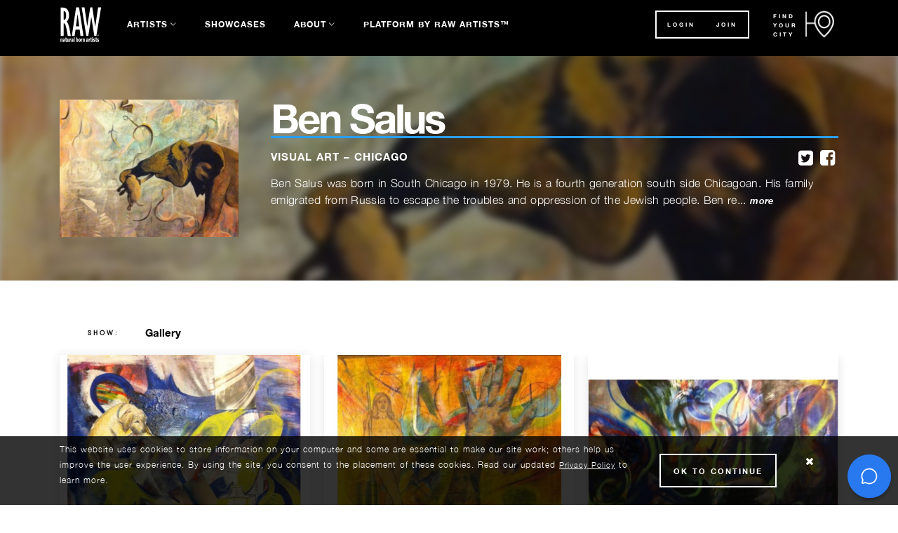

--- FILE ---
content_type: text/html; charset=utf-8
request_url: https://rawartists.com/bensalus
body_size: 6010
content:
<!doctype html>
<html data-n-head-ssr lang="en" data-n-head="%7B%22lang%22:%7B%22ssr%22:%22en%22%7D%7D">
  <head >
    <title>Ben Salus - Chicago -  at RAWartists.com</title><meta data-n-head="ssr" charset="utf-8"><meta data-n-head="ssr" name="viewport" content="initial-scale=1, user-scalable=no, width=device-width, height=device-height, viewport-fit=cover"><meta data-n-head="ssr" data-hid="description" name="description" content="     Ben Salus was born in South Chicago in 1979.  He is a fourth generation south side Chicagoan.  His family emigrated from Russia to escape the troubles and oppression of the Jewish people.  Ben received his Bachelor’s degree in fine arts from the American Academy of Art in 2003.  His curriculum focused on figure studies, color theory, masters painting techniques.  He began organizing art events with other students while still in school.  After graduation Ben taught art to Boys and Girls Club of Chicago students K-5 for 2 years. Ben currently teaches after school programs in South Chicago and figure drawing in Lincoln Park. His work has been displayed in cafes, record stores, art fairs, and galleries throughout Chicago, Israel and several cities in Europe.  Pilsen was his first and primary showcase area.  Later Wicker Park and Andersonville were the neighborhoods where he organized benefits working with artists, musicians and break dancers. Money was raised for HIV AIDS support groups, nonprofit social work, and families who suffered losses due to gang violence.  Ben’s style can best be described as mixed media collage painting.  He has been focusing on this technique for over a decade. His subject matter reflects his struggles, travels and family from his ancestors to his wife and two children."><meta data-n-head="ssr" data-hid="keywords" name="keywords" content="Ben Salus,Chicago,"><meta data-n-head="ssr" property="og:image" content="https://publicrawartistsorg.nyc3.digitaloceanspaces.com/images/comprofiler/crop_134436_avatar_1367270611.jpg"><meta data-n-head="ssr" property="og:description" content="     Ben Salus was born in South Chicago in 1979.  He is a fourth generation south side Chicagoan.  His family emigrated from Russia to escape the troubles and oppression of the Jewish people.  Ben received his Bachelor’s degree in fine arts from the American Academy of Art in 2003.  His curriculum focused on figure studies, color theory, masters painting techniques.  He began organizing art events with other students while still in school.  After graduation Ben taught art to Boys and Girls Club of Chicago students K-5 for 2 years. Ben currently teaches after school programs in South Chicago and figure drawing in Lincoln Park. His work has been displayed in cafes, record stores, art fairs, and galleries throughout Chicago, Israel and several cities in Europe.  Pilsen was his first and primary showcase area.  Later Wicker Park and Andersonville were the neighborhoods where he organized benefits working with artists, musicians and break dancers. Money was raised for HIV AIDS support groups, nonprofit social work, and families who suffered losses due to gang violence.  Ben’s style can best be described as mixed media collage painting.  He has been focusing on this technique for over a decade. His subject matter reflects his struggles, travels and family from his ancestors to his wife and two children."><meta data-n-head="ssr" property="og:title" content="Ben Salus - Chicago -  at RAWartists.com"><link data-n-head="ssr" data-hid="icon" rel="icon" type="image/x-icon" href="/favicon-raw.png"><script data-n-head="ssr" data-hid="bugflow-s" src="https://cdn.bugflow.io/embed.js" type="text/javascript" charset="utf-8"></script><script data-n-head="ssr" data-hid="bugflow" type="text/javascript" charset="utf-8">Bugflow.init({
                            "key": "a68e2f4a-40bf-4c16-801d-9389816a05d3",
                            "widget_color": "#155EEF",
                            "button_color": "#155EEF"
                        })</script><script data-n-head="ssr" data-hid="facebook" type="text/javascript" charset="utf-8">!function(f,b,e,v,n,t,s)
                {if(f.fbq)return;n=f.fbq=function(){n.callMethod?
                n.callMethod.apply(n,arguments):n.queue.push(arguments)};
                if(!f._fbq)f._fbq=n;n.push=n;n.loaded=!0;n.version='2.0';
                n.queue=[];t=b.createElement(e);t.async=!0;
                t.src=v;s=b.getElementsByTagName(e)[0];
                s.parentNode.insertBefore(t,s)}(window, document,'script',
                'https://connect.facebook.net/en_US/fbevents.js');
                fbq('init', '578417063291613');
                fbq('track', 'PageView');</script><script data-n-head="ssr" data-hid="linkedin" type="text/javascript" charset="utf-8">_linkedin_partner_id = "3541252";
                window._linkedin_data_partner_ids = window._linkedin_data_partner_ids || [];
                window._linkedin_data_partner_ids.push(_linkedin_partner_id);
                (function(l) {
                if (!l){window.lintrk = function(a,b){window.lintrk.q.push([a,b])};
                window.lintrk.q=[]}
                var s = document.getElementsByTagName("script")[0];
                var b = document.createElement("script");
                b.type = "text/javascript";b.async = true;
                b.src = "https://snap.licdn.com/li.lms-analytics/insight.min.js";
                s.parentNode.insertBefore(b, s);})(window.lintrk);</script><script data-n-head="ssr" data-hid="googletag_apis" src="https://www.googletagmanager.com/gtag/js?id=AW-10883971747"></script><script data-n-head="ssr" data-hid="googletag_push" charset="utf-8">
                        window.dataLayer = window.dataLayer || [];
                        function gtag(){dataLayer.push(arguments);}
                        gtag('js', new Date());
                        gtag('config', 'AW-10883971747');
                        </script><noscript data-n-head="ssr" data-hid="facebook"><img height="1" width="1" style="display:none"
                src="https://www.facebook.com/tr?id=578417063291613&ev=PageView&noscript=1"
              /></noscript><noscript data-n-head="ssr" data-hid="linkedin"><img height="1" width="1" style="display:none;" alt="" src="https://px.ads.linkedin.com/collect/?pid=3541252&fmt=gif" /></noscript><link rel="preload" href="/_nuxt/a00e98b.js" as="script"><link rel="preload" href="/_nuxt/8690148.js" as="script"><link rel="preload" href="/_nuxt/css/b1cc2d2.css" as="style"><link rel="preload" href="/_nuxt/df805b2.js" as="script"><link rel="preload" href="/_nuxt/css/c80133e.css" as="style"><link rel="preload" href="/_nuxt/bd7c453.js" as="script"><link rel="preload" href="/_nuxt/7949c7b.js" as="script"><link rel="stylesheet" href="/_nuxt/css/b1cc2d2.css"><link rel="stylesheet" href="/_nuxt/css/c80133e.css">
  </head>
  <body class="frontend" data-n-head="%7B%22class%22:%7B%22ssr%22:%22frontend%22%7D%7D">
    <div data-server-rendered="true" id="__nuxt"><!----><div id="__layout"><div class="frontend body-wrapper" data-v-0bce0d89><div data-v-0bce0d89><header id="header" data-v-0bce0d89><section id="CitySelector"><div class="container"><div id="CloseCitySelector"> </div> <div class="world-map"><div class="row"><div id="showcases-market-list-top" class="col-12 markets"><div class="markets_list"><ol class="market-list-container"></ol> <div class="market-list-container-mobile"><div class="country-item-container-mobile"></div></div></div></div></div></div> <div class="row"><div id="international_bar" class="col-md-12"><div class="international-cities animated-fast fadeIn"><div id="intl_job_text"><span id="intl_title">Bring RAW back to your community!</span> <a href="/platform" class="AnchorBlock Black">LEARN MORE</a></div></div></div></div></div></section> <div class="container"><div class="row"><div class="col-12"><nav class="navbar main-header navbar-light navbar-expand-lg"><a href="/" target="_self" class="navbar-brand nuxt-link-active"><img src="/frontend/logo.svg" width="60" alt="logo"></a> <button type="button" aria-label="Toggle navigation" class="navbar-toggler"><span class="navbar-toggler-icon"></span></button> <div id="nav-collapse" class="navbar-collapse collapse" style="display:none;"><ul class="navbar-nav"><li class="nav-item"><a href="/artists" class="nav-link dropdown-toggle">Artists</a> <ul class="dropdown-menu"></ul></li> <li class="nav-item"><a href="/showcases" target="_self" class="nav-link">Showcases</a></li> <li class="nav-item"><a href="/what-is-raw" class="nav-link dropdown-toggle">About</a> <ul class="dropdown-menu"><li><a href="/what-is-raw" class="dropdown-item">What is RAW</a></li> <li><a href="/blog" class="dropdown-item">Blog</a></li> <li><a href="/why-submit" class="dropdown-item">Why Submit?</a></li> <li><a href="/artist-testimonials" class="dropdown-item">Artist Testimonials</a></li> <li><a href="/faqs" class="dropdown-item">FAQs</a></li> <li><a href="/facts" class="dropdown-item">Facts</a></li> <li><a href="/alumni" class="dropdown-item">Alumni</a></li> <li><a href="/press" class="dropdown-item">Press</a></li> <li><a href="/tickets/confirmations" class="dropdown-item">Ticket Confirmations</a></li> <li><a href="/team" class="dropdown-item">Team</a></li> <li><a href="/contact" class="dropdown-item">Contact</a></li></ul></li> <li class="nav-item"><a href="/platform" class="nav-link">Platform by RAW Artists™</a></li></ul> <ul class="navbar-nav ml-auto form-inline"><div class="header-button"><a href="#">Login</a> <a href="/join">JOIN</a></div> <div class="map CitySelectorToggle"><h6>Find Your City</h6> <img src="/images/map.png" alt="map"></div></ul></div></nav></div></div></div> <div><!----></div></header></div> <div class="page-body" data-v-0bce0d89><div data-v-0bce0d89><div class="content"><section id="hero_profile_1"><div class="background"><!----></div> <div class="container"><div class="row"><div class="col-lg-3 col-md-4"><div class="img_profile"><!----></div></div> <div class="col-lg-9 col-md-8"><div class="profile_desc_text"><div class="profile_name"><h1 class="art">
                Ben Salus
              </h1> <div><a href="https://www.facebook.com/ben.g.salus" title="facebook" aria-label="facebook" target="_blank"><i class="fa fa-facebook-square"></i> <span class="sr-only">facebook</span></a></div><div><a href="https://twitter.com/bensalus1" title="twitter" aria-label="twitter" target="_blank"><i class="fa fa-twitter-square"></i> <span class="sr-only">twitter</span></a></div></div> <div class="profile_desc"><h6>
                Visual Art –
                Chicago
              </h6> <p></p> <!----> <div class="bio d-inline">     Ben Salus was born in South Chicago in 1979.  He is a fourth generation south side Chicagoan.  His family emigrated from Russia to escape the troubles and oppression of the Jewish people.  Ben received his Bachelor’s degree in fine arts from the American Academy of Art in 2003.  His curriculum focused on figure studies, color theory, masters painting techniques.  He began organizing art events with other students while still in school.  After graduation Ben taught art to Boys and Girls Club of Chicago students K-5 for 2 years. Ben currently teaches after school programs in South Chicago and figure drawing in Lincoln Park. His work has been displayed in cafes, record stores, art fairs, and galleries throughout Chicago, Israel and several cities in Europe.  Pilsen was his first and primary showcase area.  Later Wicker Park and Andersonville were the neighborhoods where he organized benefits working with artists, musicians and break dancers. Money was raised for HIV AIDS support groups, nonprofit social work, and families who suffered losses due to gang violence.  Ben’s style can best be described as mixed media collage painting.  He has been focusing on this technique for over a decade. His subject matter reflects his struggles, travels and family from his ancestors to his wife and two children.</div> <!----> <p></p></div></div></div></div></div></section> <!----> <section id="gallery_profile_1"><div class="container"><div><div class="filters"><button class="btn show">show:</button> <button data-filter=".gallery" class="btn filter"><span>Gallery</span></button></div> <div id="ArtistsGallery"><!----><!----><!----></div></div> <!----></div></section></div></div></div> <div class="footer" data-v-0bce0d89><footer id="footer" data-v-0bce0d89><div class="container"><div class="row"><div class="col-12 col-lg-4 col-md-12 footer_information"><div class="footer_logo"><img src="/images/logo.svg" alt="RAW natural born artists logo"></div> <div class="desc_paragraf"><p>
                        We are not your average art show. We are loud, colorful, creative, and all about our
                        independent artists. We are RAW.
                    </p></div> <div class="social_icon mt-2 col-12 my-auto col-sm-4"><a href="http://instagram.com/rawartists" title="Instagram" target="_blank" aria-label="Find RAWAartists on Instagram"><i aria-hidden="false" class="fa fa-instagram"></i> <span class="sr-only">Visit RAWAartists on Instagram</span></a> <a href="http://www.facebook.com/rawnaturalbornartists" title="Facebook" target="_blank" aria-label="Find RAWAartists on Facebook"><i aria-hidden="false" class="fa fa-facebook-square"></i> <span class="sr-only">Visit RAWAartists on Facebook</span></a> <a href="https://twitter.com/#!/RAW_artists" target="_blank" title="Twitter" aria-label="Find RAWAartists on Twitter"><i aria-hidden="false" class="fa fa-twitter-square"></i> <span class="sr-only">Visit RAWArtists on Twitter</span></a> <a href="http://youtube.com/rawartiststv" target="_blank" title="Youtube" aria-label="Find RAWAartists channel on Youtube"><i aria-hidden="false" class="fa fa-youtube-square"></i> <span class="sr-only">Visit RAWAartists Channel on Youtube</span></a> <i aria-hidden="false" class="fa fa-cc-visa"></i> <i aria-hidden="false" class="fa fa-cc-mastercard"></i> <i aria-hidden="false" class="fa fa-cc-discover"></i></div> <div class="footer_copyright"><p>C. 2025 Raw</p></div></div> <div class="col nav_footer"><ol><li class="nav-item">Company</li> <li><a href="/what-is-raw">What is RAW?</a></li> <li><a href="/team">Team</a></li> <li><a href="/team#RAW-History">History</a></li> <li><a href="/platform">Careers</a></li> <li><a href="/facts">Facts</a></li></ol></div> <div class="col nav_footer"><ol><li>SUBMIT</li> <li><a href="/join">Submit to Showcase</a></li> <li><a href="/join">Join Mailing List</a></li> <li><a href="/platform">Bring RAW to your Community</a></li></ol></div> <div class="col nav_footer"><ol><li>Need help?</li> <li><a href="/privacy">Privacy</a></li> <li><a href="/privacy#title-15">CA Privacy Policy</a></li> <li><a href="/terms">Terms</a></li> <li><a href="/refunds">Refunds</a></li> <li><a href="/contact">Contact</a></li> <li><a href="/waiver-of-liability">Waiver of Liability</a></li></ol></div></div></div></footer></div> <!----> <link href="https://stackpath.bootstrapcdn.com/font-awesome/4.7.0/css/font-awesome.min.css" rel="stylesheet" integrity="sha384-wvfXpqpZZVQGK6TAh5PVlGOfQNHSoD2xbE+QkPxCAFlNEevoEH3Sl0sibVcOQVnN" crossorigin="anonymous" data-v-0bce0d89> <div class="feedback-widget-container" data-v-3c1d046c data-v-0bce0d89><div class="feedback-widget" data-v-3c1d046c><svg xmlns="http://www.w3.org/2000/svg" viewBox="0 0 256 256" width="1em" height="1em" fill="currentColor" class="w-100  fb-bubble" data-v-3c1d046c> <g><path d="M45.4,177A95.9,95.9,0,1,1,79,210.6h0L45.8,220a7.9,7.9,0,0,1-9.8-9.8L45.4,177Z" fill="none" stroke="currentColor" stroke-linecap="round" stroke-linejoin="round" stroke-width="16"></path></g></svg></div> <!----></div> <script src="https://www.google.com/recaptcha/api.js" async="async" defer="defer" data-v-0bce0d89></script></div></div></div><script>window.__NUXT__=(function(a,b,c,d,e,f,g,h,i,j,k,l,m){return {layout:"Frontend",data:[{payload:{exists:h,available:h,type:j,meta:{title:"Ben Salus - Chicago -  at RAWartists.com",description:k,keywords:"Ben Salus,Chicago,",image:"https:\u002F\u002Fpublicrawartistsorg.nyc3.digitaloceanspaces.com\u002Fimages\u002Fcomprofiler\u002Fcrop_134436_avatar_1367270611.jpg"},data:{artist:{id:134436,stage_name:"Ben Salus",alias:"bensalus",bio:k,profile_image:{id:236663,endpoint:c,bucket:d,path:"images\u002Fcomprofiler\u002Fcrop_134436_avatar_1367270611.jpg",visibility:e}},creative_category:{id:1,title:"Visual Art",slug:"art"},territory:{id:28,title:"Chicago",slug:"chicago"},bookings:[],gallery:[{id:21330,endpoint:c,bucket:d,path:"images\u002Fcomprofiler\u002Fadd_4_31803.jpg",visibility:e,mime:f},{id:694509,endpoint:c,bucket:d,path:"images\u002Fcomprofiler\u002Fadd_1_31803.jpg",visibility:e,mime:f},{id:794248,endpoint:c,bucket:d,path:"images\u002Fcomprofiler\u002Fadd_2_31803.jpg",visibility:e,mime:f},{id:884134,endpoint:c,bucket:d,path:"images\u002Fcomprofiler\u002Fadd_5_31803.jpg",visibility:e,mime:f},{id:1083008,endpoint:c,bucket:d,path:"images\u002Fcomprofiler\u002Fadd_3_31803.jpg",visibility:e,mime:f}],urls:[{id:28044,url:"https:\u002F\u002Fwww.facebook.com\u002Fben.g.salus",type:"facebook"},{id:28045,url:"https:\u002F\u002Ftwitter.com\u002Fbensalus1",type:"twitter"}]}}}],fetch:{},error:b,state:{useripdata:{ip:"165.232.148.113",version:"IPv4",city:"Santa Clara",region:"California",region_code:"CA",country:l,country_name:"United States",country_code:l,country_code_iso3:"USA",country_capital:"Washington",country_tld:".us",continent_code:"NA",in_eu:a,postal:i,latitude:i,longitude:i,timezone:"America\u002FLos_Angeles",utc_offset:"-0700",country_calling_code:"+1",currency:"USD",currency_name:"Dollar",languages:"en-US,es-US,haw,fr",country_area:9629091,country_population:327167434,message:"Please message us at ipapi.co\u002Ftrial for full access",asn:"AS14061",org:"DIGITALOCEAN-ASN"},accountDashboard:{user_type:m,active_view:j},agentDashboard:{loaded:a,exists:a,event:{},event_id:b,checkins:[],ticketsSold:g},agents:{},applyNowForm:{email:a,phone:a,name:a,licensingLocation:a},artistDashboard:{loaded:a,exists:a,booking:{},booking_id:b,paypal:m,tab:"dashboard",promo_program:a,tickets:[],promo_tickets_qualified:g,promo_earned:g,flyer_ready:a,last_flyer:a,todos:[],completed_tasks:[],promotions:[],venue:{},bookedStaff:b},artists:{},"booked-staff":{},breakpoints:{width:1000},dev:{debug:a},floors:{index:[],selected:{}},flows:{pages:{},flowHistory:{}},global:{territories:[],creativeCategories:[],guides:[]},guideSidebar:{isSidebarOpen:a,data:{}},licensee:{},licenses:{},phoneNumber:{},plForm:{status:{ready:a,is_dirty:a},validate_on_load:a,client_validations:{},server_side_errors:{},form:{},record:{},isSidebarOpen:a},public:{countries:a,creative_categories:a,states:a,showcase:b,teamwork:b,overlay:a,show_campaign_video:a,pixels:[]},scout:{booking_status:[{text:"Sent more info",value:"send_more_info"},{value:"thinking_about_it",text:"Thinking about it"},{value:"checking_schedule",text:"Checking schedule"},{value:"waiting_for_profile",text:"Waiting for profile"},{value:"booked",text:"Booked into showcase"},{value:"dropped",text:"Dropped from showcase"},{value:"moved",text:"Moved from showcase"}],userSignature:b},sidebar:{state:a},staff:{permissions:{},module:b},timeline:{scrollX:g},users:{},vendors:{},venues:{},showcases:{modules:{activeModule:b,showcase:{},formDirty:a},"production-paperwork":{showcase:{}},settings:{form:b}},platform:{showcase:{overview:{loaded:a,showcase:{}}}},i18n:{routeParams:{}},auth:{user:b,loggedIn:a,strategy:"local"}},serverRendered:h,routePath:"\u002Fbensalus",config:{recaptcha:{siteKey:"6Lf5eWQcAAAAAIGQYt9bGQJl1aoKOJ9BifCo_7kJ",version:2,size:"normal",hideBadge:a,language:"en"},_app:{basePath:"\u002F",assetsPath:"\u002F_nuxt\u002F",cdnURL:b}},__i18n:{langs:{}}}}(false,null,"https:\u002F\u002Fnyc3.digitaloceanspaces.com","publicrawartistsorg","public","image\u002Fjpeg",0,true,"Sign up to access","artist","     Ben Salus was born in South Chicago in 1979.  He is a fourth generation south side Chicagoan.  His family emigrated from Russia to escape the troubles and oppression of the Jewish people.  Ben received his Bachelor’s degree in fine arts from the American Academy of Art in 2003.  His curriculum focused on figure studies, color theory, masters painting techniques.  He began organizing art events with other students while still in school.  After graduation Ben taught art to Boys and Girls Club of Chicago students K-5 for 2 years. Ben currently teaches after school programs in South Chicago and figure drawing in Lincoln Park. His work has been displayed in cafes, record stores, art fairs, and galleries throughout Chicago, Israel and several cities in Europe.  Pilsen was his first and primary showcase area.  Later Wicker Park and Andersonville were the neighborhoods where he organized benefits working with artists, musicians and break dancers. Money was raised for HIV AIDS support groups, nonprofit social work, and families who suffered losses due to gang violence.  Ben’s style can best be described as mixed media collage painting.  He has been focusing on this technique for over a decade. His subject matter reflects his struggles, travels and family from his ancestors to his wife and two children.","US",""));</script><script src="/_nuxt/a00e98b.js" defer></script><script src="/_nuxt/7949c7b.js" defer></script><script src="/_nuxt/8690148.js" defer></script><script src="/_nuxt/df805b2.js" defer></script><script src="/_nuxt/bd7c453.js" defer></script><script data-n-head="ssr" data-hid="googleapis.maps" src="https://maps.googleapis.com/maps/api/js?key=AIzaSyCQnWFUBBEM1X5yqdCg28yiSYSpcV6UbXk&libraries=places&language=en" data-body="true"></script>
  </body>
</html>


--- FILE ---
content_type: text/css; charset=UTF-8
request_url: https://rawartists.com/_nuxt/css/c80133e.css
body_size: 89195
content:
.nuxt-progress{position:fixed;top:0;left:0;right:0;height:2px;width:0;opacity:1;transition:width .1s,opacity .4s;background-color:#000;z-index:999999}.nuxt-progress.nuxt-progress-notransition{transition:none}.nuxt-progress-failed{background-color:red}@font-face{font-family:icomoon;src:url(/_nuxt/fonts/icomoon.1dc9218.eot);src:url(/_nuxt/fonts/icomoon.1dc9218.eot#iefix) format("embedded-opentype"),url(/_nuxt/fonts/icomoon.9130642.ttf) format("truetype"),url(/_nuxt/fonts/icomoon.99bac00.woff) format("woff"),url(/_nuxt/img/icomoon.20c85d1.svg#icomoon) format("svg");font-weight:400;font-style:normal;font-display:block}[class*=" icon-"],[class^=icon-]{font-family:icomoon!important;speak:never;font-style:normal;font-weight:400;font-feature-settings:normal;font-variant:normal;text-transform:none;line-height:1;-webkit-font-smoothing:antialiased;-moz-osx-font-smoothing:grayscale}.icon-icon-eye:before{content:"\e906"}.icon-icon-square:before{content:"\e907"}.icon-platform-logo:before{content:"\e908"}.icon-icon-star:before{content:"\e909"}.icon-platform-logo-white:before{content:"\e90a";color:#fff}.icon-icon-diamond:before{content:"\e90b"}.icon-icon-star-crop:before{content:"\e90c";color:#fff}.icon-icon-play:before{content:"\e90d";color:#ffe000}.icon-icon-close:before{content:"\e90e"}.icon-icon-feat-ticket:before{content:"\e90f";color:#fff}.icon-icon-arrow-right:before{content:"\e910"}.icon-icon-feat-calendar:before{content:"\e911";color:#fff}.icon-icon-feat-share:before{content:"\e912";color:#fff}.icon-icon-feat-chart:before{content:"\e913";color:#fff}.icon-icon-arrow-left:before{content:"\e914"}.icon-icon-window .path1:before{content:"\e915";color:#212121}.icon-icon-window .path2:before{content:"\e916";margin-left:-.681640625em;color:#ffe000}.icon-icon-window .path3:before{content:"\e917";margin-left:-.681640625em;color:#ff56a6}.icon-icon-window .path4:before{content:"\e918";margin-left:-.681640625em;color:#fff}.icon-icon-window .path5:before{content:"\e919";margin-left:-.681640625em;color:#ff56a6}.icon-icon-window .path6:before{content:"\e91a";margin-left:-.681640625em;color:#fff}.icon-icon-window .path7:before{content:"\e91b";margin-left:-.681640625em;color:#ff56a6}.icon-icon-window .path8:before{content:"\e91c";margin-left:-.681640625em;color:#fff}.icon-icon-window .path9:before{content:"\e91d";margin-left:-.681640625em;color:#00ab90}.icon-icon-window .path10:before{content:"\e91e";margin-left:-.681640625em;color:#212121}.icon-icon-window .path11:before{content:"\e91f";margin-left:-.681640625em;color:#2533e4}.icon-icon-cluster .path1:before{content:"\e920";color:#212121}.icon-icon-cluster .path2:before{content:"\e921";margin-left:-.966796875em;color:#2533e4}.icon-icon-cluster .path3:before{content:"\e922";margin-left:-.966796875em;color:#ffe000}.icon-icon-cluster .path4:before{content:"\e923";margin-left:-.966796875em;color:#fff}.rounded-xl{border-radius:.5rem!important}.font-normal{font-weight:400}.font-semibold{font-weight:600}.text-sm{font-size:14px}.text-base{font-size:16px}.text-lg{font-size:18px}.text-xl{font-size:20px}.text-grey{color:#6e6e6e}.text-pink{color:#ff56a6}.text-black{color:#000}.text-dark-gray{color:#5a5760}.text-light-gray{color:#adadad}.text-semi-black{color:#424242}.gap-1{grid-gap:.25rem;gap:.25rem}.gap-2{grid-gap:.5rem;gap:.5rem}.gap-3{grid-gap:.75rem;gap:.75rem}.gap-4{grid-gap:1rem;gap:1rem}.gap-5{grid-gap:1.25rem;gap:1.25rem}@media(min-width:1024px){.lg\:gap-0{grid-gap:0;gap:0}}.cursor-pointer{cursor:pointer}.cursor-auto{cursor:auto}@-webkit-keyframes slideIn{0%{opacity:0;transform:translateX(-10px)}to{opacity:1;transform:translateX(0)}}@keyframes slideIn{0%{opacity:0;transform:translateX(-10px)}to{opacity:1;transform:translateX(0)}}.slide-in{-webkit-animation:slideIn .5s;animation:slideIn .5s}.x-card{background:#fff;box-shadow:0 4px 10px rgba(37,51,228,.05);border-radius:10px;height:100%;width:100%;padding:7px 10px}@media screen and (min-width:768px){.x-card{padding:17px 23px}}@media only screen and (max-width:900px){.md_card{flex-direction:column}.col_full{flex:0 0 100%}}.gradient-toolbar{border-top-left-radius:.5rem}.dashboard-toolbar,.dashboard-toolbar-rounded,.gradient-toolbar{border-top-right-radius:.5rem;background:linear-gradient(90deg,#00ab90,#2594e4)}.dashboard-toolbar,.dashboard-toolbar-rounded{overflow:auto}.dashboard-toolbar-rounded{border-top-left-radius:.5rem}.table-card{box-shadow:5px 5px 20px rgba(37,51,228,.05);border-radius:10px}.search-bar-table{overflow-x:auto;border-top-left-radius:.5rem;border-top-right-radius:.5rem;background:linear-gradient(90deg,#00ab90,#2594e4)}.section-title{font-style:normal;font-weight:600;font-size:32px;line-height:36px;letter-spacing:-.25px;color:#111214;margin:0}.text-24px{font-size:24px}.action-bar-link{-webkit-text-decoration-line:underline;text-decoration-line:underline;font-weight:700;color:#b0acb3}.action-bar-link:hover{color:#ddd}.rounded-tr{border-top-right-radius:.5rem}.rounded-b{border-bottom-right-radius:.5rem;border-bottom-left-radius:.5rem}.search-bar-table-top{width:100%;display:flex;flex-direction:column;border-radius:10px}.bt-add-new{font-size:15px;grid-gap:10px;gap:10px;text-decoration:none}.page-title{font-size:25px;margin-bottom:1rem!important}@media screen and (min-width:999px){.page-title{font-size:30px}}.unstyled-button{margin:0}[v-cloak]{display:none!important}.hide-scrollbar::-webkit-scrollbar{display:none}.hide-scrollbar{-ms-overflow-style:none;scrollbar-width:none}.grid{display:grid}.grid-cols-1{grid-template-columns:repeat(1,minmax(0,1fr))}.grid-cols-2{grid-template-columns:repeat(2,minmax(0,1fr))}.grid-cols-3{grid-template-columns:repeat(3,minmax(0,1fr))}@media(min-width:640px){.sm\:grid-cols-2{grid-template-columns:repeat(2,minmax(0,1fr))}.sm\:grid-cols-1{grid-template-columns:repeat(1,minmax(0,1fr))}.sm\:grid-cols-3{grid-template-columns:repeat(3,minmax(0,1fr))}}@media(min-width:768px){.md\:grid-cols-4{grid-template-columns:repeat(4,minmax(0,1fr))}.md\:grid-cols-3{grid-template-columns:repeat(3,minmax(0,1fr))}.md\:gap-4{grid-gap:1rem;gap:1rem}}@media(min-width:1024px){.lg\:grid-cols-4{grid-template-columns:repeat(4,minmax(0,1fr))}}@media(min-width:1280px){.xl\:grid-cols-4{grid-template-columns:repeat(4,minmax(0,1fr))}.xl\:grid-cols-2{grid-template-columns:repeat(2,minmax(0,1fr))}}.col-span-1{grid-column:span 1/span 1}@media(min-width:640px){.sm\:col-span-2{grid-column:span 2/span 2}}.max-w-2xs{max-width:16rem!important}.max-w-xl{max-width:36rem!important}.max-w-screen-md{max-width:768px}.max-w-screen-2xl{max-width:1536px}.word-break-all{word-break:break-all}.bg-gradient,.btn-green-gradient{background:linear-gradient(90deg,#00ab90,#2594e4)}.btn-green-gradient{border:transparent!important}.mt-timeline:first-child{margin-top:25px}.mb-timeline:last-child{margin-bottom:30px}.shadow-table{border-radius:10px;box-shadow:0 4px 10px rgba(37,51,228,.05);padding-top:10px;padding-bottom:15px}.green-gradient-bar{margin:0!important;height:7px;width:100%;background:linear-gradient(89.99deg,#feeb88 .01%,#57cab3)}.unstyled-button{padding:0;border:0;background:transparent}.unstyled-button:hover{outline:none}.hide-xs{display:none!important}@media screen and (min-width:640px){.hide-xs{display:block!important}}.hide-mobile{display:none!important}@media screen and (min-width:769px){.hide-mobile{display:block!important}}.table-layout-auto>table{table-layout:auto!important}.table-white-space-nowrap>table,.table-white-space-nowrap>table td{white-space:nowrap}.flex-center{display:flex;justify-content:center;align-items:center}.arrow-icon{color:#d0d0db;flex-shrink:0}.arrow-icon:hover{color:#2533e4}.bordered-select{border:1px solid #e6e6e6;border-radius:4px;padding:.7rem;width:100%;color:#888;background:transparent}.fade-enter-active,.fade-leave-active{transition:opacity .5s}.fade-enter,.fade-leave-to{opacity:0}

/*!
 * Bootstrap v4.6.1 (https://getbootstrap.com/)
 * Copyright 2011-2021 The Bootstrap Authors
 * Copyright 2011-2021 Twitter, Inc.
 * Licensed under MIT (https://github.com/twbs/bootstrap/blob/main/LICENSE)
 */:root{--blue:#2932e5;--indigo:#6610f2;--purple:#6f42c1;--pink:#e83e8c;--red:#dc3545;--orange:#fd7e14;--yellow:#ffc107;--green:#28a745;--teal:#20c997;--cyan:#17a2b8;--white:#fff;--gray:#6c757d;--gray-dark:#343a40;--primary:#2932e5;--secondary:#5ac7b4;--success:#28a745;--info:#17a2b8;--warning:#ffc107;--danger:#dc3545;--light:#f8f9fa;--dark:#343a40;--breakpoint-xs:0;--breakpoint-sm:576px;--breakpoint-md:768px;--breakpoint-lg:992px;--breakpoint-xl:1200px;--font-family-sans-serif:"Helvetica Neue",Arial,sans-serif;--font-family-monospace:Menlo,Monaco,Consolas,"Liberation Mono","Courier New",monospace}html{font-family:sans-serif;line-height:1.15;-webkit-tap-highlight-color:rgba(0,0,0,0)}article,aside,figcaption,figure,footer,header,hgroup,main,nav,section{display:block}body{margin:0;font-family:Helvetica Neue,Arial,sans-serif;font-size:1rem;font-weight:400;line-height:1.5;color:#212121;text-align:left;background-color:#f7f7f7}[tabindex="-1"]:focus:not(.focus-visible),[tabindex="-1"]:focus:not(:focus-visible){outline:0!important}hr{box-sizing:content-box;height:0;overflow:visible}h1,h2,h3,h4,h5,h6{margin-top:0;margin-bottom:.5rem}p{margin-top:0;margin-bottom:1rem}abbr[data-original-title],abbr[title]{text-decoration:underline;-webkit-text-decoration:underline dotted;text-decoration:underline dotted;cursor:help;border-bottom:0;-webkit-text-decoration-skip-ink:none;text-decoration-skip-ink:none}address{font-style:normal;line-height:inherit}address,dl,ol,ul{margin-bottom:1rem}dl,ol,ul{margin-top:0}ol ol,ol ul,ul ol,ul ul{margin-bottom:0}dt{font-weight:700}dd{margin-bottom:.5rem;margin-left:0}blockquote{margin:0 0 1rem}b,strong{font-weight:bolder}small{font-size:80%}sub,sup{position:relative;font-size:75%;line-height:0;vertical-align:baseline}sub{bottom:-.25em}sup{top:-.5em}a{color:#2932e5;text-decoration:none;background-color:transparent}a:hover{color:#151cad;text-decoration:underline}a:not([href]):not([class]),a:not([href]):not([class]):hover{color:inherit;text-decoration:none}code,kbd,pre,samp{font-family:Menlo,Monaco,Consolas,Liberation Mono,Courier New,monospace;font-size:1em}pre{margin-top:0;margin-bottom:1rem;overflow:auto;-ms-overflow-style:scrollbar}figure{margin:0 0 1rem}img{border-style:none}img,svg{vertical-align:middle}svg{overflow:hidden}table{border-collapse:collapse}caption{padding-top:.75rem;padding-bottom:.75rem;color:#6c757d;text-align:left;caption-side:bottom}th{text-align:inherit;text-align:-webkit-match-parent}label{display:inline-block;margin-bottom:.5rem}button{border-radius:0}button,input,optgroup,select,textarea{margin:0;font-family:inherit;font-size:inherit;line-height:inherit}button,input{overflow:visible}button,select{text-transform:none}[role=button]{cursor:pointer}select{word-wrap:normal}[type=button],[type=reset],[type=submit],button{-webkit-appearance:button}[type=button]:not(:disabled),[type=reset]:not(:disabled),[type=submit]:not(:disabled),button:not(:disabled){cursor:pointer}[type=button]::-moz-focus-inner,[type=reset]::-moz-focus-inner,[type=submit]::-moz-focus-inner,button::-moz-focus-inner{padding:0;border-style:none}input[type=checkbox],input[type=radio]{box-sizing:border-box;padding:0}textarea{overflow:auto;resize:vertical}fieldset{min-width:0;padding:0;margin:0;border:0}legend{display:block;width:100%;max-width:100%;padding:0;margin-bottom:.5rem;font-size:1.5rem;line-height:inherit;color:inherit;white-space:normal}progress{vertical-align:baseline}[type=number]::-webkit-inner-spin-button,[type=number]::-webkit-outer-spin-button{height:auto}[type=search]{outline-offset:-2px;-webkit-appearance:none}[type=search]::-webkit-search-decoration{-webkit-appearance:none}::-webkit-file-upload-button{font:inherit;-webkit-appearance:button}output{display:inline-block}summary{display:list-item;cursor:pointer}template{display:none}[hidden]{display:none!important}.h1,.h2,.h3,.h4,.h5,.h6,h1,h2,h3,h4,h5,h6{margin-bottom:.5rem;font-weight:500;line-height:1.2}.h1,h1{font-size:2.5rem}.h2,h2{font-size:2rem}.h3,h3{font-size:1.75rem}.h4,h4{font-size:1.5rem}.h5,h5{font-size:1.25rem}.h6,h6{font-size:1rem}.lead{font-size:1.25rem;font-weight:300}.display-1{font-size:6rem}.display-1,.display-2{font-weight:300;line-height:1.2}.display-2{font-size:5.5rem}.display-3{font-size:4.5rem}.display-3,.display-4{font-weight:300;line-height:1.2}.display-4{font-size:3.5rem}hr{margin-top:1rem;margin-bottom:1rem;border:0;border-top:1px solid rgba(0,0,0,.1)}.small,small{font-size:80%;font-weight:400}.mark,mark{padding:.2em;background-color:#fcf8e3}.list-inline,.list-unstyled{padding-left:0;list-style:none}.list-inline-item{display:inline-block}.list-inline-item:not(:last-child){margin-right:.5rem}.initialism{font-size:90%;text-transform:uppercase}.blockquote{margin-bottom:1rem;font-size:1.25rem}.blockquote-footer{display:block;font-size:80%;color:#6c757d}.blockquote-footer:before{content:"— "}.img-fluid,.img-thumbnail{max-width:100%;height:auto}.img-thumbnail{padding:.25rem;background-color:#f7f7f7;border:1px solid #dee2e6;border-radius:.25rem}.figure{display:inline-block}.figure-img{margin-bottom:.5rem;line-height:1}.figure-caption{font-size:90%;color:#6c757d}code{font-size:87.5%;color:#e83e8c;word-wrap:break-word}a>code{color:inherit}kbd{padding:.2rem .4rem;font-size:87.5%;color:#fff;background-color:#212529;border-radius:.2rem}kbd kbd{padding:0;font-size:100%;font-weight:700}pre{display:block;font-size:87.5%;color:#212529}pre code{font-size:inherit;color:inherit;word-break:normal}.pre-scrollable{max-height:340px;overflow-y:scroll}.container,.container-fluid,.container-lg,.container-md,.container-sm,.container-xl{width:100%;padding-right:15px;padding-left:15px;margin-right:auto;margin-left:auto}@media(min-width:576px){.container,.container-sm{max-width:540px}}@media(min-width:768px){.container,.container-md,.container-sm{max-width:720px}}@media(min-width:992px){.container,.container-lg,.container-md,.container-sm{max-width:960px}}@media(min-width:1200px){.container,.container-lg,.container-md,.container-sm,.container-xl{max-width:1140px}}.row{display:flex;flex-wrap:wrap;margin-right:-15px;margin-left:-15px}.no-gutters{margin-right:0;margin-left:0}.no-gutters>.col,.no-gutters>[class*=col-]{padding-right:0;padding-left:0}.col,.col-1,.col-2,.col-3,.col-4,.col-5,.col-6,.col-7,.col-8,.col-9,.col-10,.col-11,.col-12,.col-auto,.col-lg,.col-lg-1,.col-lg-2,.col-lg-3,.col-lg-4,.col-lg-5,.col-lg-6,.col-lg-7,.col-lg-8,.col-lg-9,.col-lg-10,.col-lg-11,.col-lg-12,.col-lg-auto,.col-md,.col-md-1,.col-md-2,.col-md-3,.col-md-4,.col-md-5,.col-md-6,.col-md-7,.col-md-8,.col-md-9,.col-md-10,.col-md-11,.col-md-12,.col-md-auto,.col-sm,.col-sm-1,.col-sm-2,.col-sm-3,.col-sm-4,.col-sm-5,.col-sm-6,.col-sm-7,.col-sm-8,.col-sm-9,.col-sm-10,.col-sm-11,.col-sm-12,.col-sm-auto,.col-xl,.col-xl-1,.col-xl-2,.col-xl-3,.col-xl-4,.col-xl-5,.col-xl-6,.col-xl-7,.col-xl-8,.col-xl-9,.col-xl-10,.col-xl-11,.col-xl-12,.col-xl-auto{position:relative;width:100%;padding-right:15px;padding-left:15px}.col{flex-basis:0;flex-grow:1;max-width:100%}.row-cols-1>*{flex:0 0 100%;max-width:100%}.row-cols-2>*{flex:0 0 50%;max-width:50%}.row-cols-3>*{flex:0 0 33.3333333333%;max-width:33.3333333333%}.row-cols-4>*{flex:0 0 25%;max-width:25%}.row-cols-5>*{flex:0 0 20%;max-width:20%}.row-cols-6>*{flex:0 0 16.6666666667%;max-width:16.6666666667%}.col-auto{flex:0 0 auto;width:auto;max-width:100%}.col-1{flex:0 0 8.33333333%;max-width:8.33333333%}.col-2{flex:0 0 16.66666667%;max-width:16.66666667%}.col-3{flex:0 0 25%;max-width:25%}.col-4{flex:0 0 33.33333333%;max-width:33.33333333%}.col-5{flex:0 0 41.66666667%;max-width:41.66666667%}.col-6{flex:0 0 50%;max-width:50%}.col-7{flex:0 0 58.33333333%;max-width:58.33333333%}.col-8{flex:0 0 66.66666667%;max-width:66.66666667%}.col-9{flex:0 0 75%;max-width:75%}.col-10{flex:0 0 83.33333333%;max-width:83.33333333%}.col-11{flex:0 0 91.66666667%;max-width:91.66666667%}.col-12{flex:0 0 100%;max-width:100%}.order-first{order:-1}.order-last{order:13}.order-0{order:0}.order-1{order:1}.order-2{order:2}.order-3{order:3}.order-4{order:4}.order-5{order:5}.order-6{order:6}.order-7{order:7}.order-8{order:8}.order-9{order:9}.order-10{order:10}.order-11{order:11}.order-12{order:12}.offset-1{margin-left:8.33333333%}.offset-2{margin-left:16.66666667%}.offset-3{margin-left:25%}.offset-4{margin-left:33.33333333%}.offset-5{margin-left:41.66666667%}.offset-6{margin-left:50%}.offset-7{margin-left:58.33333333%}.offset-8{margin-left:66.66666667%}.offset-9{margin-left:75%}.offset-10{margin-left:83.33333333%}.offset-11{margin-left:91.66666667%}@media(min-width:576px){.col-sm{flex-basis:0;flex-grow:1;max-width:100%}.row-cols-sm-1>*{flex:0 0 100%;max-width:100%}.row-cols-sm-2>*{flex:0 0 50%;max-width:50%}.row-cols-sm-3>*{flex:0 0 33.3333333333%;max-width:33.3333333333%}.row-cols-sm-4>*{flex:0 0 25%;max-width:25%}.row-cols-sm-5>*{flex:0 0 20%;max-width:20%}.row-cols-sm-6>*{flex:0 0 16.6666666667%;max-width:16.6666666667%}.col-sm-auto{flex:0 0 auto;width:auto;max-width:100%}.col-sm-1{flex:0 0 8.33333333%;max-width:8.33333333%}.col-sm-2{flex:0 0 16.66666667%;max-width:16.66666667%}.col-sm-3{flex:0 0 25%;max-width:25%}.col-sm-4{flex:0 0 33.33333333%;max-width:33.33333333%}.col-sm-5{flex:0 0 41.66666667%;max-width:41.66666667%}.col-sm-6{flex:0 0 50%;max-width:50%}.col-sm-7{flex:0 0 58.33333333%;max-width:58.33333333%}.col-sm-8{flex:0 0 66.66666667%;max-width:66.66666667%}.col-sm-9{flex:0 0 75%;max-width:75%}.col-sm-10{flex:0 0 83.33333333%;max-width:83.33333333%}.col-sm-11{flex:0 0 91.66666667%;max-width:91.66666667%}.col-sm-12{flex:0 0 100%;max-width:100%}.order-sm-first{order:-1}.order-sm-last{order:13}.order-sm-0{order:0}.order-sm-1{order:1}.order-sm-2{order:2}.order-sm-3{order:3}.order-sm-4{order:4}.order-sm-5{order:5}.order-sm-6{order:6}.order-sm-7{order:7}.order-sm-8{order:8}.order-sm-9{order:9}.order-sm-10{order:10}.order-sm-11{order:11}.order-sm-12{order:12}.offset-sm-0{margin-left:0}.offset-sm-1{margin-left:8.33333333%}.offset-sm-2{margin-left:16.66666667%}.offset-sm-3{margin-left:25%}.offset-sm-4{margin-left:33.33333333%}.offset-sm-5{margin-left:41.66666667%}.offset-sm-6{margin-left:50%}.offset-sm-7{margin-left:58.33333333%}.offset-sm-8{margin-left:66.66666667%}.offset-sm-9{margin-left:75%}.offset-sm-10{margin-left:83.33333333%}.offset-sm-11{margin-left:91.66666667%}}@media(min-width:768px){.col-md{flex-basis:0;flex-grow:1;max-width:100%}.row-cols-md-1>*{flex:0 0 100%;max-width:100%}.row-cols-md-2>*{flex:0 0 50%;max-width:50%}.row-cols-md-3>*{flex:0 0 33.3333333333%;max-width:33.3333333333%}.row-cols-md-4>*{flex:0 0 25%;max-width:25%}.row-cols-md-5>*{flex:0 0 20%;max-width:20%}.row-cols-md-6>*{flex:0 0 16.6666666667%;max-width:16.6666666667%}.col-md-auto{flex:0 0 auto;width:auto;max-width:100%}.col-md-1{flex:0 0 8.33333333%;max-width:8.33333333%}.col-md-2{flex:0 0 16.66666667%;max-width:16.66666667%}.col-md-3{flex:0 0 25%;max-width:25%}.col-md-4{flex:0 0 33.33333333%;max-width:33.33333333%}.col-md-5{flex:0 0 41.66666667%;max-width:41.66666667%}.col-md-6{flex:0 0 50%;max-width:50%}.col-md-7{flex:0 0 58.33333333%;max-width:58.33333333%}.col-md-8{flex:0 0 66.66666667%;max-width:66.66666667%}.col-md-9{flex:0 0 75%;max-width:75%}.col-md-10{flex:0 0 83.33333333%;max-width:83.33333333%}.col-md-11{flex:0 0 91.66666667%;max-width:91.66666667%}.col-md-12{flex:0 0 100%;max-width:100%}.order-md-first{order:-1}.order-md-last{order:13}.order-md-0{order:0}.order-md-1{order:1}.order-md-2{order:2}.order-md-3{order:3}.order-md-4{order:4}.order-md-5{order:5}.order-md-6{order:6}.order-md-7{order:7}.order-md-8{order:8}.order-md-9{order:9}.order-md-10{order:10}.order-md-11{order:11}.order-md-12{order:12}.offset-md-0{margin-left:0}.offset-md-1{margin-left:8.33333333%}.offset-md-2{margin-left:16.66666667%}.offset-md-3{margin-left:25%}.offset-md-4{margin-left:33.33333333%}.offset-md-5{margin-left:41.66666667%}.offset-md-6{margin-left:50%}.offset-md-7{margin-left:58.33333333%}.offset-md-8{margin-left:66.66666667%}.offset-md-9{margin-left:75%}.offset-md-10{margin-left:83.33333333%}.offset-md-11{margin-left:91.66666667%}}@media(min-width:992px){.col-lg{flex-basis:0;flex-grow:1;max-width:100%}.row-cols-lg-1>*{flex:0 0 100%;max-width:100%}.row-cols-lg-2>*{flex:0 0 50%;max-width:50%}.row-cols-lg-3>*{flex:0 0 33.3333333333%;max-width:33.3333333333%}.row-cols-lg-4>*{flex:0 0 25%;max-width:25%}.row-cols-lg-5>*{flex:0 0 20%;max-width:20%}.row-cols-lg-6>*{flex:0 0 16.6666666667%;max-width:16.6666666667%}.col-lg-auto{flex:0 0 auto;width:auto;max-width:100%}.col-lg-1{flex:0 0 8.33333333%;max-width:8.33333333%}.col-lg-2{flex:0 0 16.66666667%;max-width:16.66666667%}.col-lg-3{flex:0 0 25%;max-width:25%}.col-lg-4{flex:0 0 33.33333333%;max-width:33.33333333%}.col-lg-5{flex:0 0 41.66666667%;max-width:41.66666667%}.col-lg-6{flex:0 0 50%;max-width:50%}.col-lg-7{flex:0 0 58.33333333%;max-width:58.33333333%}.col-lg-8{flex:0 0 66.66666667%;max-width:66.66666667%}.col-lg-9{flex:0 0 75%;max-width:75%}.col-lg-10{flex:0 0 83.33333333%;max-width:83.33333333%}.col-lg-11{flex:0 0 91.66666667%;max-width:91.66666667%}.col-lg-12{flex:0 0 100%;max-width:100%}.order-lg-first{order:-1}.order-lg-last{order:13}.order-lg-0{order:0}.order-lg-1{order:1}.order-lg-2{order:2}.order-lg-3{order:3}.order-lg-4{order:4}.order-lg-5{order:5}.order-lg-6{order:6}.order-lg-7{order:7}.order-lg-8{order:8}.order-lg-9{order:9}.order-lg-10{order:10}.order-lg-11{order:11}.order-lg-12{order:12}.offset-lg-0{margin-left:0}.offset-lg-1{margin-left:8.33333333%}.offset-lg-2{margin-left:16.66666667%}.offset-lg-3{margin-left:25%}.offset-lg-4{margin-left:33.33333333%}.offset-lg-5{margin-left:41.66666667%}.offset-lg-6{margin-left:50%}.offset-lg-7{margin-left:58.33333333%}.offset-lg-8{margin-left:66.66666667%}.offset-lg-9{margin-left:75%}.offset-lg-10{margin-left:83.33333333%}.offset-lg-11{margin-left:91.66666667%}}@media(min-width:1200px){.col-xl{flex-basis:0;flex-grow:1;max-width:100%}.row-cols-xl-1>*{flex:0 0 100%;max-width:100%}.row-cols-xl-2>*{flex:0 0 50%;max-width:50%}.row-cols-xl-3>*{flex:0 0 33.3333333333%;max-width:33.3333333333%}.row-cols-xl-4>*{flex:0 0 25%;max-width:25%}.row-cols-xl-5>*{flex:0 0 20%;max-width:20%}.row-cols-xl-6>*{flex:0 0 16.6666666667%;max-width:16.6666666667%}.col-xl-auto{flex:0 0 auto;width:auto;max-width:100%}.col-xl-1{flex:0 0 8.33333333%;max-width:8.33333333%}.col-xl-2{flex:0 0 16.66666667%;max-width:16.66666667%}.col-xl-3{flex:0 0 25%;max-width:25%}.col-xl-4{flex:0 0 33.33333333%;max-width:33.33333333%}.col-xl-5{flex:0 0 41.66666667%;max-width:41.66666667%}.col-xl-6{flex:0 0 50%;max-width:50%}.col-xl-7{flex:0 0 58.33333333%;max-width:58.33333333%}.col-xl-8{flex:0 0 66.66666667%;max-width:66.66666667%}.col-xl-9{flex:0 0 75%;max-width:75%}.col-xl-10{flex:0 0 83.33333333%;max-width:83.33333333%}.col-xl-11{flex:0 0 91.66666667%;max-width:91.66666667%}.col-xl-12{flex:0 0 100%;max-width:100%}.order-xl-first{order:-1}.order-xl-last{order:13}.order-xl-0{order:0}.order-xl-1{order:1}.order-xl-2{order:2}.order-xl-3{order:3}.order-xl-4{order:4}.order-xl-5{order:5}.order-xl-6{order:6}.order-xl-7{order:7}.order-xl-8{order:8}.order-xl-9{order:9}.order-xl-10{order:10}.order-xl-11{order:11}.order-xl-12{order:12}.offset-xl-0{margin-left:0}.offset-xl-1{margin-left:8.33333333%}.offset-xl-2{margin-left:16.66666667%}.offset-xl-3{margin-left:25%}.offset-xl-4{margin-left:33.33333333%}.offset-xl-5{margin-left:41.66666667%}.offset-xl-6{margin-left:50%}.offset-xl-7{margin-left:58.33333333%}.offset-xl-8{margin-left:66.66666667%}.offset-xl-9{margin-left:75%}.offset-xl-10{margin-left:83.33333333%}.offset-xl-11{margin-left:91.66666667%}}.table{width:100%;margin-bottom:1rem;color:#212121}.table td,.table th{padding:.75rem;vertical-align:top;border-top:1px solid #dee2e6}.table thead th{vertical-align:bottom;border-bottom:2px solid #dee2e6}.table tbody+tbody{border-top:2px solid #dee2e6}.table-sm td,.table-sm th{padding:.3rem}.table-bordered,.table-bordered td,.table-bordered th{border:1px solid #dee2e6}.table-bordered thead td,.table-bordered thead th{border-bottom-width:2px}.table-borderless tbody+tbody,.table-borderless td,.table-borderless th,.table-borderless thead th{border:0}.table-striped tbody tr:nth-of-type(odd){background-color:rgba(0,0,0,.05)}.table-hover tbody tr:hover{color:#212121;background-color:rgba(0,0,0,.075)}.table-primary,.table-primary>td,.table-primary>th{background-color:#c3c6f8}.table-primary tbody+tbody,.table-primary td,.table-primary th,.table-primary thead th{border-color:#9094f1}.table-hover .table-primary:hover,.table-hover .table-primary:hover>td,.table-hover .table-primary:hover>th{background-color:#acb0f5}.table-secondary,.table-secondary>td,.table-secondary>th{background-color:#d1efea}.table-secondary tbody+tbody,.table-secondary td,.table-secondary th,.table-secondary thead th{border-color:#a9e2d8}.table-hover .table-secondary:hover,.table-hover .table-secondary:hover>td,.table-hover .table-secondary:hover>th{background-color:#bee8e1}.table-success,.table-success>td,.table-success>th{background-color:#c3e6cb}.table-success tbody+tbody,.table-success td,.table-success th,.table-success thead th{border-color:#8fd19e}.table-hover .table-success:hover,.table-hover .table-success:hover>td,.table-hover .table-success:hover>th{background-color:#b1dfbb}.table-info,.table-info>td,.table-info>th{background-color:#bee5eb}.table-info tbody+tbody,.table-info td,.table-info th,.table-info thead th{border-color:#86cfda}.table-hover .table-info:hover,.table-hover .table-info:hover>td,.table-hover .table-info:hover>th{background-color:#abdde5}.table-warning,.table-warning>td,.table-warning>th{background-color:#ffeeba}.table-warning tbody+tbody,.table-warning td,.table-warning th,.table-warning thead th{border-color:#ffdf7e}.table-hover .table-warning:hover,.table-hover .table-warning:hover>td,.table-hover .table-warning:hover>th{background-color:#ffe8a1}.table-danger,.table-danger>td,.table-danger>th{background-color:#f5c6cb}.table-danger tbody+tbody,.table-danger td,.table-danger th,.table-danger thead th{border-color:#ed969e}.table-hover .table-danger:hover,.table-hover .table-danger:hover>td,.table-hover .table-danger:hover>th{background-color:#f1b0b7}.table-light,.table-light>td,.table-light>th{background-color:#fdfdfe}.table-light tbody+tbody,.table-light td,.table-light th,.table-light thead th{border-color:#fbfcfc}.table-hover .table-light:hover,.table-hover .table-light:hover>td,.table-hover .table-light:hover>th{background-color:#ececf6}.table-dark,.table-dark>td,.table-dark>th{background-color:#c6c8ca}.table-dark tbody+tbody,.table-dark td,.table-dark th,.table-dark thead th{border-color:#95999c}.table-hover .table-dark:hover,.table-hover .table-dark:hover>td,.table-hover .table-dark:hover>th{background-color:#b9bbbe}.table-active,.table-active>td,.table-active>th,.table-hover .table-active:hover,.table-hover .table-active:hover>td,.table-hover .table-active:hover>th{background-color:rgba(0,0,0,.075)}.table .thead-dark th{color:#fff;background-color:#343a40;border-color:#454d55}.table .thead-light th{color:#495057;background-color:#e9ecef;border-color:#dee2e6}.table-dark{color:#fff;background-color:#343a40}.table-dark td,.table-dark th,.table-dark thead th{border-color:#454d55}.table-dark.table-bordered{border:0}.table-dark.table-striped tbody tr:nth-of-type(odd){background-color:hsla(0,0%,100%,.05)}.table-dark.table-hover tbody tr:hover{color:#fff;background-color:hsla(0,0%,100%,.075)}@media(max-width:575.98px){.table-responsive-sm{display:block;width:100%;overflow-x:auto;-webkit-overflow-scrolling:touch}.table-responsive-sm>.table-bordered{border:0}}@media(max-width:767.98px){.table-responsive-md{display:block;width:100%;overflow-x:auto;-webkit-overflow-scrolling:touch}.table-responsive-md>.table-bordered{border:0}}@media(max-width:991.98px){.table-responsive-lg{display:block;width:100%;overflow-x:auto;-webkit-overflow-scrolling:touch}.table-responsive-lg>.table-bordered{border:0}}@media(max-width:1199.98px){.table-responsive-xl{display:block;width:100%;overflow-x:auto;-webkit-overflow-scrolling:touch}.table-responsive-xl>.table-bordered{border:0}}.table-responsive{display:block;width:100%;overflow-x:auto;-webkit-overflow-scrolling:touch}.table-responsive>.table-bordered{border:0}.form-control{display:block;width:100%;height:calc(1.5em + .75rem + 2px);padding:.375rem .75rem;font-size:1rem;font-weight:400;line-height:1.5;color:#495057;background-color:#fff;background-clip:padding-box;border:1px solid #ced4da;border-radius:.25rem;transition:border-color .15s ease-in-out,box-shadow .15s ease-in-out}@media(prefers-reduced-motion:reduce){.form-control{transition:none}}.form-control::-ms-expand{background-color:transparent;border:0}.form-control:focus{color:#495057;background-color:#fff;border-color:#9b9ff3;box-shadow:0 0 0 .2rem rgba(41,50,229,.25)}.form-control::-moz-placeholder{color:#6c757d;opacity:1}.form-control:-ms-input-placeholder{color:#6c757d;opacity:1}.form-control::placeholder{color:#6c757d;opacity:1}.form-control:disabled,.form-control[readonly]{background-color:#e9ecef;opacity:1}input[type=date].form-control,input[type=datetime-local].form-control,input[type=month].form-control,input[type=time].form-control{-webkit-appearance:none;-moz-appearance:none;appearance:none}select.form-control:-moz-focusring{color:transparent;text-shadow:0 0 0 #495057}select.form-control:focus::-ms-value{color:#495057;background-color:#fff}.form-control-file,.form-control-range{display:block;width:100%}.col-form-label{padding-top:calc(.375rem + 1px);padding-bottom:calc(.375rem + 1px);margin-bottom:0;font-size:inherit;line-height:1.5}.col-form-label-lg{padding-top:calc(.5rem + 1px);padding-bottom:calc(.5rem + 1px);font-size:1.25rem;line-height:1.5}.col-form-label-sm{padding-top:calc(.25rem + 1px);padding-bottom:calc(.25rem + 1px);font-size:.875rem;line-height:1.5}.form-control-plaintext{display:block;width:100%;padding:.375rem 0;margin-bottom:0;font-size:1rem;line-height:1.5;color:#212121;background-color:transparent;border:solid transparent;border-width:1px 0}.form-control-plaintext.form-control-lg,.form-control-plaintext.form-control-sm{padding-right:0;padding-left:0}.form-control-sm{height:calc(1.5em + .5rem + 2px);padding:.25rem .5rem;font-size:.875rem;line-height:1.5;border-radius:.2rem}.form-control-lg{height:calc(1.5em + 1rem + 2px);padding:.5rem 1rem;font-size:1.25rem;line-height:1.5;border-radius:.3rem}select.form-control[multiple],select.form-control[size],textarea.form-control{height:auto}.form-group{margin-bottom:1rem}.form-text{display:block;margin-top:.25rem}.form-row{display:flex;flex-wrap:wrap;margin-right:-5px;margin-left:-5px}.form-row>.col,.form-row>[class*=col-]{padding-right:5px;padding-left:5px}.form-check{position:relative;display:block;padding-left:1.25rem}.form-check-input{position:absolute;margin-top:.3rem;margin-left:-1.25rem}.form-check-input:disabled~.form-check-label,.form-check-input[disabled]~.form-check-label{color:#6c757d}.form-check-label{margin-bottom:0}.form-check-inline{display:inline-flex;align-items:center;padding-left:0;margin-right:.75rem}.form-check-inline .form-check-input{position:static;margin-top:0;margin-right:.3125rem;margin-left:0}.valid-feedback{display:none;width:100%;margin-top:.25rem;font-size:80%;color:#28a745}.valid-tooltip{position:absolute;top:100%;left:0;z-index:5;display:none;max-width:100%;padding:.25rem .5rem;margin-top:.1rem;font-size:.875rem;line-height:1.5;color:#fff;background-color:rgba(40,167,69,.9);border-radius:.25rem}.form-row>.col>.valid-tooltip,.form-row>[class*=col-]>.valid-tooltip{left:5px}.is-valid~.valid-feedback,.is-valid~.valid-tooltip,.was-validated :valid~.valid-feedback,.was-validated :valid~.valid-tooltip{display:block}.form-control.is-valid,.was-validated .form-control:valid{border-color:#28a745;padding-right:calc(1.5em + .75rem)!important;background-image:url("data:image/svg+xml;charset=utf-8,%3Csvg xmlns='http://www.w3.org/2000/svg' width='8' height='8'%3E%3Cpath fill='%2328a745' d='M2.3 6.73L.6 4.53c-.4-1.04.46-1.4 1.1-.8l1.1 1.4 3.4-3.8c.6-.63 1.6-.27 1.2.7l-4 4.6c-.43.5-.8.4-1.1.1z'/%3E%3C/svg%3E");background-repeat:no-repeat;background-position:right calc(.375em + .1875rem) center;background-size:calc(.75em + .375rem) calc(.75em + .375rem)}.form-control.is-valid:focus,.was-validated .form-control:valid:focus{border-color:#28a745;box-shadow:0 0 0 .2rem rgba(40,167,69,.25)}.was-validated select.form-control:valid,select.form-control.is-valid{padding-right:3rem!important;background-position:right 1.5rem center}.was-validated textarea.form-control:valid,textarea.form-control.is-valid{padding-right:calc(1.5em + .75rem);background-position:top calc(.375em + .1875rem) right calc(.375em + .1875rem)}.custom-select.is-valid,.was-validated .custom-select:valid{border-color:#28a745;padding-right:calc(.75em + 2.3125rem)!important;background:url("data:image/svg+xml;charset=utf-8,%3Csvg xmlns='http://www.w3.org/2000/svg' width='4' height='5'%3E%3Cpath fill='%23343a40' d='M2 0L0 2h4zm0 5L0 3h4z'/%3E%3C/svg%3E") right .75rem center/8px 10px no-repeat,#fff url("data:image/svg+xml;charset=utf-8,%3Csvg xmlns='http://www.w3.org/2000/svg' width='8' height='8'%3E%3Cpath fill='%2328a745' d='M2.3 6.73L.6 4.53c-.4-1.04.46-1.4 1.1-.8l1.1 1.4 3.4-3.8c.6-.63 1.6-.27 1.2.7l-4 4.6c-.43.5-.8.4-1.1.1z'/%3E%3C/svg%3E") center right 1.75rem/calc(.75em + .375rem) calc(.75em + .375rem) no-repeat}.custom-select.is-valid:focus,.was-validated .custom-select:valid:focus{border-color:#28a745;box-shadow:0 0 0 .2rem rgba(40,167,69,.25)}.form-check-input.is-valid~.form-check-label,.was-validated .form-check-input:valid~.form-check-label{color:#28a745}.form-check-input.is-valid~.valid-feedback,.form-check-input.is-valid~.valid-tooltip,.was-validated .form-check-input:valid~.valid-feedback,.was-validated .form-check-input:valid~.valid-tooltip{display:block}.custom-control-input.is-valid~.custom-control-label,.was-validated .custom-control-input:valid~.custom-control-label{color:#28a745}.custom-control-input.is-valid~.custom-control-label:before,.was-validated .custom-control-input:valid~.custom-control-label:before{border-color:#28a745}.custom-control-input.is-valid:checked~.custom-control-label:before,.was-validated .custom-control-input:valid:checked~.custom-control-label:before{border-color:#34ce57;background-color:#34ce57}.custom-control-input.is-valid:focus~.custom-control-label:before,.was-validated .custom-control-input:valid:focus~.custom-control-label:before{box-shadow:0 0 0 .2rem rgba(40,167,69,.25)}.custom-control-input.is-valid:focus:not(:checked)~.custom-control-label:before,.custom-file-input.is-valid~.custom-file-label,.was-validated .custom-control-input:valid:focus:not(:checked)~.custom-control-label:before,.was-validated .custom-file-input:valid~.custom-file-label{border-color:#28a745}.custom-file-input.is-valid:focus~.custom-file-label,.was-validated .custom-file-input:valid:focus~.custom-file-label{border-color:#28a745;box-shadow:0 0 0 .2rem rgba(40,167,69,.25)}.invalid-feedback{display:none;width:100%;margin-top:.25rem;font-size:80%;color:#dc3545}.invalid-tooltip{position:absolute;top:100%;left:0;z-index:5;display:none;max-width:100%;padding:.25rem .5rem;margin-top:.1rem;font-size:.875rem;line-height:1.5;color:#fff;background-color:rgba(220,53,69,.9);border-radius:.25rem}.form-row>.col>.invalid-tooltip,.form-row>[class*=col-]>.invalid-tooltip{left:5px}.is-invalid~.invalid-feedback,.is-invalid~.invalid-tooltip,.was-validated :invalid~.invalid-feedback,.was-validated :invalid~.invalid-tooltip{display:block}.form-control.is-invalid,.was-validated .form-control:invalid{border-color:#dc3545;padding-right:calc(1.5em + .75rem)!important;background-image:url("data:image/svg+xml;charset=utf-8,%3Csvg xmlns='http://www.w3.org/2000/svg' width='12' height='12' fill='none' stroke='%23dc3545'%3E%3Ccircle cx='6' cy='6' r='4.5'/%3E%3Cpath stroke-linejoin='round' d='M5.8 3.6h.4L6 6.5z'/%3E%3Ccircle cx='6' cy='8.2' r='.6' fill='%23dc3545' stroke='none'/%3E%3C/svg%3E");background-repeat:no-repeat;background-position:right calc(.375em + .1875rem) center;background-size:calc(.75em + .375rem) calc(.75em + .375rem)}.form-control.is-invalid:focus,.was-validated .form-control:invalid:focus{border-color:#dc3545;box-shadow:0 0 0 .2rem rgba(220,53,69,.25)}.was-validated select.form-control:invalid,select.form-control.is-invalid{padding-right:3rem!important;background-position:right 1.5rem center}.was-validated textarea.form-control:invalid,textarea.form-control.is-invalid{padding-right:calc(1.5em + .75rem);background-position:top calc(.375em + .1875rem) right calc(.375em + .1875rem)}.custom-select.is-invalid,.was-validated .custom-select:invalid{border-color:#dc3545;padding-right:calc(.75em + 2.3125rem)!important;background:url("data:image/svg+xml;charset=utf-8,%3Csvg xmlns='http://www.w3.org/2000/svg' width='4' height='5'%3E%3Cpath fill='%23343a40' d='M2 0L0 2h4zm0 5L0 3h4z'/%3E%3C/svg%3E") right .75rem center/8px 10px no-repeat,#fff url("data:image/svg+xml;charset=utf-8,%3Csvg xmlns='http://www.w3.org/2000/svg' width='12' height='12' fill='none' stroke='%23dc3545'%3E%3Ccircle cx='6' cy='6' r='4.5'/%3E%3Cpath stroke-linejoin='round' d='M5.8 3.6h.4L6 6.5z'/%3E%3Ccircle cx='6' cy='8.2' r='.6' fill='%23dc3545' stroke='none'/%3E%3C/svg%3E") center right 1.75rem/calc(.75em + .375rem) calc(.75em + .375rem) no-repeat}.custom-select.is-invalid:focus,.was-validated .custom-select:invalid:focus{border-color:#dc3545;box-shadow:0 0 0 .2rem rgba(220,53,69,.25)}.form-check-input.is-invalid~.form-check-label,.was-validated .form-check-input:invalid~.form-check-label{color:#dc3545}.form-check-input.is-invalid~.invalid-feedback,.form-check-input.is-invalid~.invalid-tooltip,.was-validated .form-check-input:invalid~.invalid-feedback,.was-validated .form-check-input:invalid~.invalid-tooltip{display:block}.custom-control-input.is-invalid~.custom-control-label,.was-validated .custom-control-input:invalid~.custom-control-label{color:#dc3545}.custom-control-input.is-invalid~.custom-control-label:before,.was-validated .custom-control-input:invalid~.custom-control-label:before{border-color:#dc3545}.custom-control-input.is-invalid:checked~.custom-control-label:before,.was-validated .custom-control-input:invalid:checked~.custom-control-label:before{border-color:#e4606d;background-color:#e4606d}.custom-control-input.is-invalid:focus~.custom-control-label:before,.was-validated .custom-control-input:invalid:focus~.custom-control-label:before{box-shadow:0 0 0 .2rem rgba(220,53,69,.25)}.custom-control-input.is-invalid:focus:not(:checked)~.custom-control-label:before,.custom-file-input.is-invalid~.custom-file-label,.was-validated .custom-control-input:invalid:focus:not(:checked)~.custom-control-label:before,.was-validated .custom-file-input:invalid~.custom-file-label{border-color:#dc3545}.custom-file-input.is-invalid:focus~.custom-file-label,.was-validated .custom-file-input:invalid:focus~.custom-file-label{border-color:#dc3545;box-shadow:0 0 0 .2rem rgba(220,53,69,.25)}.form-inline{display:flex;flex-flow:row wrap;align-items:center}.form-inline .form-check{width:100%}@media(min-width:576px){.form-inline label{justify-content:center}.form-inline .form-group,.form-inline label{display:flex;align-items:center;margin-bottom:0}.form-inline .form-group{flex:0 0 auto;flex-flow:row wrap}.form-inline .form-control{display:inline-block;width:auto;vertical-align:middle}.form-inline .form-control-plaintext{display:inline-block}.form-inline .custom-select,.form-inline .input-group{width:auto}.form-inline .form-check{display:flex;align-items:center;justify-content:center;width:auto;padding-left:0}.form-inline .form-check-input{position:relative;flex-shrink:0;margin-top:0;margin-right:.25rem;margin-left:0}.form-inline .custom-control{align-items:center;justify-content:center}.form-inline .custom-control-label{margin-bottom:0}}.btn{display:inline-block;font-weight:400;color:#212121;text-align:center;vertical-align:middle;-webkit-user-select:none;-moz-user-select:none;-ms-user-select:none;user-select:none;background-color:transparent;border:1px solid transparent;padding:8px 16px;font-size:.75rem;border-radius:16px;transition:color .15s ease-in-out,background-color .15s ease-in-out,border-color .15s ease-in-out,box-shadow .15s ease-in-out}@media(prefers-reduced-motion:reduce){.btn{transition:none}}.btn:hover{color:#212121}.btn.focus,.btn:focus{outline:0;box-shadow:0 0 0 .2rem rgba(41,50,229,.25)}.btn.disabled,.btn:disabled{opacity:.65}.btn:not(:disabled):not(.disabled){cursor:pointer}a.btn.disabled,fieldset:disabled a.btn{pointer-events:none}.btn-primary{background-color:#2932e5;border-color:#2932e5}.btn-primary.focus,.btn-primary:focus,.btn-primary:hover{color:#fff;background-color:#1922cf;border-color:#1820c3}.btn-primary.focus,.btn-primary:focus{box-shadow:0 0 0 .2rem rgba(73,81,233,.5)}.btn-primary.disabled,.btn-primary:disabled{color:#fff;background-color:#2932e5;border-color:#2932e5}.btn-primary:not(:disabled):not(.disabled).active,.btn-primary:not(:disabled):not(.disabled):active,.show>.btn-primary.dropdown-toggle{color:#fff;background-color:#1820c3;border-color:#161eb8}.btn-primary:not(:disabled):not(.disabled).active:focus,.btn-primary:not(:disabled):not(.disabled):active:focus,.show>.btn-primary.dropdown-toggle:focus{box-shadow:0 0 0 .2rem rgba(73,81,233,.5)}.btn-secondary{color:#212529;background-color:#5ac7b4;border-color:#5ac7b4}.btn-secondary.focus,.btn-secondary:focus,.btn-secondary:hover{color:#fff;background-color:#40bba6;border-color:#3cb29d}.btn-secondary.focus,.btn-secondary:focus{box-shadow:0 0 0 .2rem rgba(81,175,159,.5)}.btn-secondary.disabled,.btn-secondary:disabled{color:#212529;background-color:#5ac7b4;border-color:#5ac7b4}.btn-secondary:not(:disabled):not(.disabled).active,.btn-secondary:not(:disabled):not(.disabled):active,.show>.btn-secondary.dropdown-toggle{color:#fff;background-color:#3cb29d;border-color:#39a895}.btn-secondary:not(:disabled):not(.disabled).active:focus,.btn-secondary:not(:disabled):not(.disabled):active:focus,.show>.btn-secondary.dropdown-toggle:focus{box-shadow:0 0 0 .2rem rgba(81,175,159,.5)}.btn-success{color:#fff;background-color:#28a745;border-color:#28a745}.btn-success.focus,.btn-success:focus,.btn-success:hover{color:#fff;background-color:#218838;border-color:#1e7e34}.btn-success.focus,.btn-success:focus{box-shadow:0 0 0 .2rem rgba(72,180,97,.5)}.btn-success.disabled,.btn-success:disabled{color:#fff;background-color:#28a745;border-color:#28a745}.btn-success:not(:disabled):not(.disabled).active,.btn-success:not(:disabled):not(.disabled):active,.show>.btn-success.dropdown-toggle{color:#fff;background-color:#1e7e34;border-color:#1c7430}.btn-success:not(:disabled):not(.disabled).active:focus,.btn-success:not(:disabled):not(.disabled):active:focus,.show>.btn-success.dropdown-toggle:focus{box-shadow:0 0 0 .2rem rgba(72,180,97,.5)}.btn-info{color:#fff;background-color:#17a2b8;border-color:#17a2b8}.btn-info.focus,.btn-info:focus,.btn-info:hover{color:#fff;background-color:#138496;border-color:#117a8b}.btn-info.focus,.btn-info:focus{box-shadow:0 0 0 .2rem rgba(58,176,195,.5)}.btn-info.disabled,.btn-info:disabled{color:#fff;background-color:#17a2b8;border-color:#17a2b8}.btn-info:not(:disabled):not(.disabled).active,.btn-info:not(:disabled):not(.disabled):active,.show>.btn-info.dropdown-toggle{color:#fff;background-color:#117a8b;border-color:#10707f}.btn-info:not(:disabled):not(.disabled).active:focus,.btn-info:not(:disabled):not(.disabled):active:focus,.show>.btn-info.dropdown-toggle:focus{box-shadow:0 0 0 .2rem rgba(58,176,195,.5)}.btn-warning{color:#212529;background-color:#ffc107;border-color:#ffc107}.btn-warning.focus,.btn-warning:focus,.btn-warning:hover{color:#212529;background-color:#e0a800;border-color:#d39e00}.btn-warning.focus,.btn-warning:focus{box-shadow:0 0 0 .2rem rgba(222,170,12,.5)}.btn-warning.disabled,.btn-warning:disabled{color:#212529;background-color:#ffc107;border-color:#ffc107}.btn-warning:not(:disabled):not(.disabled).active,.btn-warning:not(:disabled):not(.disabled):active,.show>.btn-warning.dropdown-toggle{color:#212529;background-color:#d39e00;border-color:#c69500}.btn-warning:not(:disabled):not(.disabled).active:focus,.btn-warning:not(:disabled):not(.disabled):active:focus,.show>.btn-warning.dropdown-toggle:focus{box-shadow:0 0 0 .2rem rgba(222,170,12,.5)}.btn-danger{color:#fff;background-color:#dc3545;border-color:#dc3545}.btn-danger.focus,.btn-danger:focus,.btn-danger:hover{color:#fff;background-color:#c82333;border-color:#bd2130}.btn-danger.focus,.btn-danger:focus{box-shadow:0 0 0 .2rem rgba(225,83,97,.5)}.btn-danger.disabled,.btn-danger:disabled{color:#fff;background-color:#dc3545;border-color:#dc3545}.btn-danger:not(:disabled):not(.disabled).active,.btn-danger:not(:disabled):not(.disabled):active,.show>.btn-danger.dropdown-toggle{color:#fff;background-color:#bd2130;border-color:#b21f2d}.btn-danger:not(:disabled):not(.disabled).active:focus,.btn-danger:not(:disabled):not(.disabled):active:focus,.show>.btn-danger.dropdown-toggle:focus{box-shadow:0 0 0 .2rem rgba(225,83,97,.5)}.btn-light{color:#212529;background-color:#f8f9fa;border-color:#f8f9fa}.btn-light.focus,.btn-light:focus,.btn-light:hover{color:#212529;background-color:#e2e6ea;border-color:#dae0e5}.btn-light.focus,.btn-light:focus{box-shadow:0 0 0 .2rem rgba(216,217,219,.5)}.btn-light.disabled,.btn-light:disabled{color:#212529;background-color:#f8f9fa;border-color:#f8f9fa}.btn-light:not(:disabled):not(.disabled).active,.btn-light:not(:disabled):not(.disabled):active,.show>.btn-light.dropdown-toggle{color:#212529;background-color:#dae0e5;border-color:#d3d9df}.btn-light:not(:disabled):not(.disabled).active:focus,.btn-light:not(:disabled):not(.disabled):active:focus,.show>.btn-light.dropdown-toggle:focus{box-shadow:0 0 0 .2rem rgba(216,217,219,.5)}.btn-dark{color:#fff;background-color:#343a40;border-color:#343a40}.btn-dark.focus,.btn-dark:focus,.btn-dark:hover{color:#fff;background-color:#23272b;border-color:#1d2124}.btn-dark.focus,.btn-dark:focus{box-shadow:0 0 0 .2rem rgba(82,88,93,.5)}.btn-dark.disabled,.btn-dark:disabled{color:#fff;background-color:#343a40;border-color:#343a40}.btn-dark:not(:disabled):not(.disabled).active,.btn-dark:not(:disabled):not(.disabled):active,.show>.btn-dark.dropdown-toggle{color:#fff;background-color:#1d2124;border-color:#171a1d}.btn-dark:not(:disabled):not(.disabled).active:focus,.btn-dark:not(:disabled):not(.disabled):active:focus,.show>.btn-dark.dropdown-toggle:focus{box-shadow:0 0 0 .2rem rgba(82,88,93,.5)}.btn-outline-primary{color:#2932e5;border-color:#2932e5}.btn-outline-primary:hover{color:#fff;background-color:#2932e5;border-color:#2932e5}.btn-outline-primary.focus,.btn-outline-primary:focus{box-shadow:0 0 0 .2rem rgba(41,50,229,.5)}.btn-outline-primary.disabled,.btn-outline-primary:disabled{color:#2932e5;background-color:transparent}.btn-outline-primary:not(:disabled):not(.disabled).active,.btn-outline-primary:not(:disabled):not(.disabled):active,.show>.btn-outline-primary.dropdown-toggle{color:#fff;background-color:#2932e5;border-color:#2932e5}.btn-outline-primary:not(:disabled):not(.disabled).active:focus,.btn-outline-primary:not(:disabled):not(.disabled):active:focus,.show>.btn-outline-primary.dropdown-toggle:focus{box-shadow:0 0 0 .2rem rgba(41,50,229,.5)}.btn-outline-secondary{color:#5ac7b4;border-color:#5ac7b4}.btn-outline-secondary:hover{color:#212529;background-color:#5ac7b4;border-color:#5ac7b4}.btn-outline-secondary.focus,.btn-outline-secondary:focus{box-shadow:0 0 0 .2rem rgba(90,199,180,.5)}.btn-outline-secondary.disabled,.btn-outline-secondary:disabled{color:#5ac7b4;background-color:transparent}.btn-outline-secondary:not(:disabled):not(.disabled).active,.btn-outline-secondary:not(:disabled):not(.disabled):active,.show>.btn-outline-secondary.dropdown-toggle{color:#212529;background-color:#5ac7b4;border-color:#5ac7b4}.btn-outline-secondary:not(:disabled):not(.disabled).active:focus,.btn-outline-secondary:not(:disabled):not(.disabled):active:focus,.show>.btn-outline-secondary.dropdown-toggle:focus{box-shadow:0 0 0 .2rem rgba(90,199,180,.5)}.btn-outline-success{color:#28a745;border-color:#28a745}.btn-outline-success:hover{color:#fff;background-color:#28a745;border-color:#28a745}.btn-outline-success.focus,.btn-outline-success:focus{box-shadow:0 0 0 .2rem rgba(40,167,69,.5)}.btn-outline-success.disabled,.btn-outline-success:disabled{color:#28a745;background-color:transparent}.btn-outline-success:not(:disabled):not(.disabled).active,.btn-outline-success:not(:disabled):not(.disabled):active,.show>.btn-outline-success.dropdown-toggle{color:#fff;background-color:#28a745;border-color:#28a745}.btn-outline-success:not(:disabled):not(.disabled).active:focus,.btn-outline-success:not(:disabled):not(.disabled):active:focus,.show>.btn-outline-success.dropdown-toggle:focus{box-shadow:0 0 0 .2rem rgba(40,167,69,.5)}.btn-outline-info{color:#17a2b8;border-color:#17a2b8}.btn-outline-info:hover{color:#fff;background-color:#17a2b8;border-color:#17a2b8}.btn-outline-info.focus,.btn-outline-info:focus{box-shadow:0 0 0 .2rem rgba(23,162,184,.5)}.btn-outline-info.disabled,.btn-outline-info:disabled{color:#17a2b8;background-color:transparent}.btn-outline-info:not(:disabled):not(.disabled).active,.btn-outline-info:not(:disabled):not(.disabled):active,.show>.btn-outline-info.dropdown-toggle{color:#fff;background-color:#17a2b8;border-color:#17a2b8}.btn-outline-info:not(:disabled):not(.disabled).active:focus,.btn-outline-info:not(:disabled):not(.disabled):active:focus,.show>.btn-outline-info.dropdown-toggle:focus{box-shadow:0 0 0 .2rem rgba(23,162,184,.5)}.btn-outline-warning{color:#ffc107;border-color:#ffc107}.btn-outline-warning:hover{color:#212529;background-color:#ffc107;border-color:#ffc107}.btn-outline-warning.focus,.btn-outline-warning:focus{box-shadow:0 0 0 .2rem rgba(255,193,7,.5)}.btn-outline-warning.disabled,.btn-outline-warning:disabled{color:#ffc107;background-color:transparent}.btn-outline-warning:not(:disabled):not(.disabled).active,.btn-outline-warning:not(:disabled):not(.disabled):active,.show>.btn-outline-warning.dropdown-toggle{color:#212529;background-color:#ffc107;border-color:#ffc107}.btn-outline-warning:not(:disabled):not(.disabled).active:focus,.btn-outline-warning:not(:disabled):not(.disabled):active:focus,.show>.btn-outline-warning.dropdown-toggle:focus{box-shadow:0 0 0 .2rem rgba(255,193,7,.5)}.btn-outline-danger{color:#dc3545;border-color:#dc3545}.btn-outline-danger:hover{color:#fff;background-color:#dc3545;border-color:#dc3545}.btn-outline-danger.focus,.btn-outline-danger:focus{box-shadow:0 0 0 .2rem rgba(220,53,69,.5)}.btn-outline-danger.disabled,.btn-outline-danger:disabled{color:#dc3545;background-color:transparent}.btn-outline-danger:not(:disabled):not(.disabled).active,.btn-outline-danger:not(:disabled):not(.disabled):active,.show>.btn-outline-danger.dropdown-toggle{color:#fff;background-color:#dc3545;border-color:#dc3545}.btn-outline-danger:not(:disabled):not(.disabled).active:focus,.btn-outline-danger:not(:disabled):not(.disabled):active:focus,.show>.btn-outline-danger.dropdown-toggle:focus{box-shadow:0 0 0 .2rem rgba(220,53,69,.5)}.btn-outline-light{color:#f8f9fa;border-color:#f8f9fa}.btn-outline-light:hover{color:#212529;background-color:#f8f9fa;border-color:#f8f9fa}.btn-outline-light.focus,.btn-outline-light:focus{box-shadow:0 0 0 .2rem rgba(248,249,250,.5)}.btn-outline-light.disabled,.btn-outline-light:disabled{color:#f8f9fa;background-color:transparent}.btn-outline-light:not(:disabled):not(.disabled).active,.btn-outline-light:not(:disabled):not(.disabled):active,.show>.btn-outline-light.dropdown-toggle{color:#212529;background-color:#f8f9fa;border-color:#f8f9fa}.btn-outline-light:not(:disabled):not(.disabled).active:focus,.btn-outline-light:not(:disabled):not(.disabled):active:focus,.show>.btn-outline-light.dropdown-toggle:focus{box-shadow:0 0 0 .2rem rgba(248,249,250,.5)}.btn-outline-dark{color:#343a40;border-color:#343a40}.btn-outline-dark:hover{color:#fff;background-color:#343a40;border-color:#343a40}.btn-outline-dark.focus,.btn-outline-dark:focus{box-shadow:0 0 0 .2rem rgba(52,58,64,.5)}.btn-outline-dark.disabled,.btn-outline-dark:disabled{color:#343a40;background-color:transparent}.btn-outline-dark:not(:disabled):not(.disabled).active,.btn-outline-dark:not(:disabled):not(.disabled):active,.show>.btn-outline-dark.dropdown-toggle{color:#fff;background-color:#343a40;border-color:#343a40}.btn-outline-dark:not(:disabled):not(.disabled).active:focus,.btn-outline-dark:not(:disabled):not(.disabled):active:focus,.show>.btn-outline-dark.dropdown-toggle:focus{box-shadow:0 0 0 .2rem rgba(52,58,64,.5)}.btn-link{font-weight:400;color:#2932e5;text-decoration:none}.btn-link:hover{color:#151cad}.btn-link.focus,.btn-link:focus,.btn-link:hover{text-decoration:underline}.btn-link.disabled,.btn-link:disabled{color:#6c757d;pointer-events:none}.btn-group-lg>.btn,.btn-lg{padding:.5rem 1rem;font-size:1.25rem;line-height:1.5;border-radius:.3rem}.btn-group-sm>.btn,.btn-sm{padding:.25rem .5rem;font-size:.875rem;line-height:1.5;border-radius:.2rem}.btn-block{display:block;width:100%}.btn-block+.btn-block{margin-top:.5rem}input[type=button].btn-block,input[type=reset].btn-block,input[type=submit].btn-block{width:100%}.fade{transition:opacity .15s linear}@media(prefers-reduced-motion:reduce){.fade{transition:none}}.fade:not(.show){opacity:0}.collapse:not(.show){display:none}.collapsing{position:relative;height:0;overflow:hidden;transition:height .35s ease}@media(prefers-reduced-motion:reduce){.collapsing{transition:none}}.dropdown,.dropleft,.dropright,.dropup{position:relative}.dropdown-toggle{white-space:nowrap}.dropdown-toggle:after{display:inline-block;margin-left:.255em;vertical-align:.255em;content:"";border-top:.3em solid;border-right:.3em solid transparent;border-bottom:0;border-left:.3em solid transparent}.dropdown-toggle:empty:after{margin-left:0}.dropdown-menu{position:absolute;top:100%;left:0;z-index:1000;display:none;float:left;min-width:10rem;padding:.5rem 0;margin:.125rem 0 0;font-size:1rem;color:#212121;text-align:left;list-style:none;background-color:#fff;background-clip:padding-box;border:1px solid rgba(0,0,0,.15);border-radius:.25rem}.dropdown-menu-left{right:auto;left:0}.dropdown-menu-right{right:0;left:auto}@media(min-width:576px){.dropdown-menu-sm-left{right:auto;left:0}.dropdown-menu-sm-right{right:0;left:auto}}@media(min-width:768px){.dropdown-menu-md-left{right:auto;left:0}.dropdown-menu-md-right{right:0;left:auto}}@media(min-width:992px){.dropdown-menu-lg-left{right:auto;left:0}.dropdown-menu-lg-right{right:0;left:auto}}@media(min-width:1200px){.dropdown-menu-xl-left{right:auto;left:0}.dropdown-menu-xl-right{right:0;left:auto}}.dropup .dropdown-menu{top:auto;bottom:100%;margin-top:0;margin-bottom:.125rem}.dropup .dropdown-toggle:after{display:inline-block;margin-left:.255em;vertical-align:.255em;content:"";border-top:0;border-right:.3em solid transparent;border-bottom:.3em solid;border-left:.3em solid transparent}.dropup .dropdown-toggle:empty:after{margin-left:0}.dropright .dropdown-menu{top:0;right:auto;left:100%;margin-top:0;margin-left:.125rem}.dropright .dropdown-toggle:after{display:inline-block;margin-left:.255em;vertical-align:.255em;content:"";border-top:.3em solid transparent;border-right:0;border-bottom:.3em solid transparent;border-left:.3em solid}.dropright .dropdown-toggle:empty:after{margin-left:0}.dropright .dropdown-toggle:after{vertical-align:0}.dropleft .dropdown-menu{top:0;right:100%;left:auto;margin-top:0;margin-right:.125rem}.dropleft .dropdown-toggle:after{display:inline-block;margin-left:.255em;vertical-align:.255em;content:"";display:none}.dropleft .dropdown-toggle:before{display:inline-block;margin-right:.255em;vertical-align:.255em;content:"";border-top:.3em solid transparent;border-right:.3em solid;border-bottom:.3em solid transparent}.dropleft .dropdown-toggle:empty:after{margin-left:0}.dropleft .dropdown-toggle:before{vertical-align:0}.dropdown-menu[x-placement^=bottom],.dropdown-menu[x-placement^=left],.dropdown-menu[x-placement^=right],.dropdown-menu[x-placement^=top]{right:auto;bottom:auto}.dropdown-divider{height:0;margin:.5rem 0;overflow:hidden;border-top:1px solid #e9ecef}.dropdown-item{display:block;width:100%;padding:.25rem 1.5rem;clear:both;font-weight:400;color:#212529;text-align:inherit;white-space:nowrap;background-color:transparent;border:0}.dropdown-item:focus,.dropdown-item:hover{color:#16181b;text-decoration:none;background-color:#e9ecef}.dropdown-item.active,.dropdown-item:active{color:#fff;text-decoration:none;background-color:#2932e5}.dropdown-item.disabled,.dropdown-item:disabled{color:#adb5bd;pointer-events:none;background-color:transparent}.dropdown-menu.show{display:block}.dropdown-header{display:block;padding:.5rem 1.5rem;margin-bottom:0;font-size:.875rem;color:#6c757d;white-space:nowrap}.dropdown-item-text{display:block;padding:.25rem 1.5rem;color:#212529}.btn-group,.btn-group-vertical{position:relative;display:inline-flex;vertical-align:middle}.btn-group-vertical>.btn,.btn-group>.btn{position:relative;flex:1 1 auto}.btn-group-vertical>.btn.active,.btn-group-vertical>.btn:active,.btn-group-vertical>.btn:focus,.btn-group-vertical>.btn:hover,.btn-group>.btn.active,.btn-group>.btn:active,.btn-group>.btn:focus,.btn-group>.btn:hover{z-index:1}.btn-toolbar{display:flex;flex-wrap:wrap;justify-content:flex-start}.btn-toolbar .input-group{width:auto}.btn-group>.btn-group:not(:first-child),.btn-group>.btn:not(:first-child){margin-left:-1px}.btn-group>.btn-group:not(:last-child)>.btn,.btn-group>.btn:not(:last-child):not(.dropdown-toggle){border-top-right-radius:0;border-bottom-right-radius:0}.btn-group>.btn-group:not(:first-child)>.btn,.btn-group>.btn:not(:first-child){border-top-left-radius:0;border-bottom-left-radius:0}.dropdown-toggle-split{padding-right:12px;padding-left:12px}.dropdown-toggle-split:after,.dropright .dropdown-toggle-split:after,.dropup .dropdown-toggle-split:after{margin-left:0}.dropleft .dropdown-toggle-split:before{margin-right:0}.btn-group-sm>.btn+.dropdown-toggle-split,.btn-sm+.dropdown-toggle-split{padding-right:.375rem;padding-left:.375rem}.btn-group-lg>.btn+.dropdown-toggle-split,.btn-lg+.dropdown-toggle-split{padding-right:.75rem;padding-left:.75rem}.btn-group-vertical{flex-direction:column;align-items:flex-start;justify-content:center}.btn-group-vertical>.btn,.btn-group-vertical>.btn-group{width:100%}.btn-group-vertical>.btn-group:not(:first-child),.btn-group-vertical>.btn:not(:first-child){margin-top:-1px}.btn-group-vertical>.btn-group:not(:last-child)>.btn,.btn-group-vertical>.btn:not(:last-child):not(.dropdown-toggle){border-bottom-right-radius:0;border-bottom-left-radius:0}.btn-group-vertical>.btn-group:not(:first-child)>.btn,.btn-group-vertical>.btn:not(:first-child){border-top-left-radius:0;border-top-right-radius:0}.btn-group-toggle>.btn,.btn-group-toggle>.btn-group>.btn{margin-bottom:0}.btn-group-toggle>.btn-group>.btn input[type=checkbox],.btn-group-toggle>.btn-group>.btn input[type=radio],.btn-group-toggle>.btn input[type=checkbox],.btn-group-toggle>.btn input[type=radio]{position:absolute;clip:rect(0,0,0,0);pointer-events:none}.input-group{position:relative;display:flex;flex-wrap:wrap;align-items:stretch;width:100%}.input-group>.custom-file,.input-group>.custom-select,.input-group>.form-control,.input-group>.form-control-plaintext{position:relative;flex:1 1 auto;width:1%;min-width:0;margin-bottom:0}.input-group>.custom-file+.custom-file,.input-group>.custom-file+.custom-select,.input-group>.custom-file+.form-control,.input-group>.custom-select+.custom-file,.input-group>.custom-select+.custom-select,.input-group>.custom-select+.form-control,.input-group>.form-control+.custom-file,.input-group>.form-control+.custom-select,.input-group>.form-control+.form-control,.input-group>.form-control-plaintext+.custom-file,.input-group>.form-control-plaintext+.custom-select,.input-group>.form-control-plaintext+.form-control{margin-left:-1px}.input-group>.custom-file .custom-file-input:focus~.custom-file-label,.input-group>.custom-select:focus,.input-group>.form-control:focus{z-index:3}.input-group>.custom-file .custom-file-input:focus{z-index:4}.input-group>.custom-select:not(:first-child),.input-group>.form-control:not(:first-child){border-top-left-radius:0;border-bottom-left-radius:0}.input-group>.custom-file{display:flex;align-items:center}.input-group>.custom-file:not(:last-child) .custom-file-label,.input-group>.custom-file:not(:last-child) .custom-file-label:after{border-top-right-radius:0;border-bottom-right-radius:0}.input-group>.custom-file:not(:first-child) .custom-file-label{border-top-left-radius:0;border-bottom-left-radius:0}.input-group.has-validation>.custom-file:nth-last-child(n+3) .custom-file-label,.input-group.has-validation>.custom-file:nth-last-child(n+3) .custom-file-label:after,.input-group.has-validation>.custom-select:nth-last-child(n+3),.input-group.has-validation>.form-control:nth-last-child(n+3),.input-group:not(.has-validation)>.custom-file:not(:last-child) .custom-file-label,.input-group:not(.has-validation)>.custom-file:not(:last-child) .custom-file-label:after,.input-group:not(.has-validation)>.custom-select:not(:last-child),.input-group:not(.has-validation)>.form-control:not(:last-child){border-top-right-radius:0;border-bottom-right-radius:0}.input-group-append,.input-group-prepend{display:flex}.input-group-append .btn,.input-group-prepend .btn{position:relative;z-index:2}.input-group-append .btn:focus,.input-group-prepend .btn:focus{z-index:3}.input-group-append .btn+.btn,.input-group-append .btn+.input-group-text,.input-group-append .input-group-text+.btn,.input-group-append .input-group-text+.input-group-text,.input-group-prepend .btn+.btn,.input-group-prepend .btn+.input-group-text,.input-group-prepend .input-group-text+.btn,.input-group-prepend .input-group-text+.input-group-text{margin-left:-1px}.input-group-prepend{margin-right:-1px}.input-group-append{margin-left:-1px}.input-group-text{display:flex;align-items:center;padding:.375rem .75rem;margin-bottom:0;font-size:1rem;font-weight:400;line-height:1.5;color:#495057;text-align:center;white-space:nowrap;background-color:#e9ecef;border:1px solid #ced4da;border-radius:.25rem}.input-group-text input[type=checkbox],.input-group-text input[type=radio]{margin-top:0}.input-group-lg>.custom-select,.input-group-lg>.form-control:not(textarea){height:calc(1.5em + 1rem + 2px)}.input-group-lg>.custom-select,.input-group-lg>.form-control,.input-group-lg>.input-group-append>.btn,.input-group-lg>.input-group-append>.input-group-text,.input-group-lg>.input-group-prepend>.btn,.input-group-lg>.input-group-prepend>.input-group-text{padding:.5rem 1rem;font-size:1.25rem;line-height:1.5;border-radius:.3rem}.input-group-sm>.custom-select,.input-group-sm>.form-control:not(textarea){height:calc(1.5em + .5rem + 2px)}.input-group-sm>.custom-select,.input-group-sm>.form-control,.input-group-sm>.input-group-append>.btn,.input-group-sm>.input-group-append>.input-group-text,.input-group-sm>.input-group-prepend>.btn,.input-group-sm>.input-group-prepend>.input-group-text{padding:.25rem .5rem;font-size:.875rem;line-height:1.5;border-radius:.2rem}.input-group-lg>.custom-select,.input-group-sm>.custom-select{padding-right:1.75rem}.input-group.has-validation>.input-group-append:nth-last-child(n+3)>.btn,.input-group.has-validation>.input-group-append:nth-last-child(n+3)>.input-group-text,.input-group:not(.has-validation)>.input-group-append:not(:last-child)>.btn,.input-group:not(.has-validation)>.input-group-append:not(:last-child)>.input-group-text,.input-group>.input-group-append:last-child>.btn:not(:last-child):not(.dropdown-toggle),.input-group>.input-group-append:last-child>.input-group-text:not(:last-child),.input-group>.input-group-prepend>.btn,.input-group>.input-group-prepend>.input-group-text{border-top-right-radius:0;border-bottom-right-radius:0}.input-group>.input-group-append>.btn,.input-group>.input-group-append>.input-group-text,.input-group>.input-group-prepend:first-child>.btn:not(:first-child),.input-group>.input-group-prepend:first-child>.input-group-text:not(:first-child),.input-group>.input-group-prepend:not(:first-child)>.btn,.input-group>.input-group-prepend:not(:first-child)>.input-group-text{border-top-left-radius:0;border-bottom-left-radius:0}.custom-control{position:relative;z-index:1;display:block;min-height:1.5rem;padding-left:1.5rem;-webkit-print-color-adjust:exact;color-adjust:exact}.custom-control-inline{display:inline-flex;margin-right:1rem}.custom-control-input{position:absolute;left:0;z-index:-1;width:1rem;height:1.25rem;opacity:0}.custom-control-input:checked~.custom-control-label:before{color:#fff;border-color:#2932e5;background-color:#2932e5}.custom-control-input:focus~.custom-control-label:before{box-shadow:0 0 0 .2rem rgba(41,50,229,.25)}.custom-control-input:focus:not(:checked)~.custom-control-label:before{border-color:#9b9ff3}.custom-control-input:not(:disabled):active~.custom-control-label:before{color:#fff;background-color:#c8caf8;border-color:#c8caf8}.custom-control-input:disabled~.custom-control-label,.custom-control-input[disabled]~.custom-control-label{color:#6c757d}.custom-control-input:disabled~.custom-control-label:before,.custom-control-input[disabled]~.custom-control-label:before{background-color:#e9ecef}.custom-control-label{position:relative;margin-bottom:0;vertical-align:top}.custom-control-label:before{pointer-events:none;background-color:#fff;border:1px solid #adb5bd}.custom-control-label:after,.custom-control-label:before{position:absolute;top:.25rem;left:-1.5rem;display:block;width:1rem;height:1rem;content:""}.custom-control-label:after{background:50%/50% 50% no-repeat}.custom-checkbox .custom-control-label:before{border-radius:.25rem}.custom-checkbox .custom-control-input:checked~.custom-control-label:after{background-image:url("data:image/svg+xml;charset=utf-8,%3Csvg xmlns='http://www.w3.org/2000/svg' width='8' height='8'%3E%3Cpath fill='%23fff' d='M6.564.75l-3.59 3.612-1.538-1.55L0 4.26l2.974 2.99L8 2.193z'/%3E%3C/svg%3E")}.custom-checkbox .custom-control-input:indeterminate~.custom-control-label:before{border-color:#2932e5;background-color:#2932e5}.custom-checkbox .custom-control-input:indeterminate~.custom-control-label:after{background-image:url("data:image/svg+xml;charset=utf-8,%3Csvg xmlns='http://www.w3.org/2000/svg' width='4' height='4'%3E%3Cpath stroke='%23fff' d='M0 2h4'/%3E%3C/svg%3E")}.custom-checkbox .custom-control-input:disabled:checked~.custom-control-label:before{background-color:rgba(41,50,229,.5)}.custom-checkbox .custom-control-input:disabled:indeterminate~.custom-control-label:before{background-color:rgba(41,50,229,.5)}.custom-radio .custom-control-label:before{border-radius:50%}.custom-radio .custom-control-input:checked~.custom-control-label:after{background-image:url("data:image/svg+xml;charset=utf-8,%3Csvg xmlns='http://www.w3.org/2000/svg' width='12' height='12' viewBox='-4 -4 8 8'%3E%3Ccircle r='3' fill='%23fff'/%3E%3C/svg%3E")}.custom-radio .custom-control-input:disabled:checked~.custom-control-label:before{background-color:rgba(41,50,229,.5)}.custom-switch{padding-left:2.25rem}.custom-switch .custom-control-label:before{left:-2.25rem;width:1.75rem;pointer-events:all;border-radius:.5rem}.custom-switch .custom-control-label:after{top:calc(.25rem + 2px);left:calc(-2.25rem + 2px);width:calc(1rem - 4px);height:calc(1rem - 4px);background-color:#adb5bd;border-radius:.5rem;transition:transform .15s ease-in-out,background-color .15s ease-in-out,border-color .15s ease-in-out,box-shadow .15s ease-in-out}@media(prefers-reduced-motion:reduce){.custom-switch .custom-control-label:after{transition:none}}.custom-switch .custom-control-input:checked~.custom-control-label:after{background-color:#fff;transform:translateX(.75rem)}.custom-switch .custom-control-input:disabled:checked~.custom-control-label:before{background-color:rgba(41,50,229,.5)}.custom-select{display:inline-block;width:100%;height:calc(1.5em + .75rem + 2px);padding:.375rem 1.75rem .375rem .75rem;font-size:1rem;font-weight:400;line-height:1.5;color:#495057;vertical-align:middle;background:#fff url("data:image/svg+xml;charset=utf-8,%3Csvg xmlns='http://www.w3.org/2000/svg' width='4' height='5'%3E%3Cpath fill='%23343a40' d='M2 0L0 2h4zm0 5L0 3h4z'/%3E%3C/svg%3E") right .75rem center/8px 10px no-repeat;border:1px solid #ced4da;border-radius:.25rem;-webkit-appearance:none;-moz-appearance:none;appearance:none}.custom-select:focus{border-color:#9b9ff3;outline:0;box-shadow:0 0 0 .2rem rgba(41,50,229,.25)}.custom-select:focus::-ms-value{color:#495057;background-color:#fff}.custom-select[multiple],.custom-select[size]:not([size="1"]){height:auto;padding-right:.75rem;background-image:none}.custom-select:disabled{color:#6c757d;background-color:#e9ecef}.custom-select::-ms-expand{display:none}.custom-select:-moz-focusring{color:transparent;text-shadow:0 0 0 #495057}.custom-select-sm{height:calc(1.5em + .5rem + 2px);padding-top:.25rem;padding-bottom:.25rem;padding-left:.5rem;font-size:.875rem}.custom-select-lg{height:calc(1.5em + 1rem + 2px);padding-top:.5rem;padding-bottom:.5rem;padding-left:1rem;font-size:1.25rem}.custom-file{display:inline-block;margin-bottom:0}.custom-file,.custom-file-input{position:relative;width:100%;height:calc(1.5em + .75rem + 2px)}.custom-file-input{z-index:2;margin:0;overflow:hidden;opacity:0}.custom-file-input:focus~.custom-file-label{border-color:#9b9ff3;box-shadow:0 0 0 .2rem rgba(41,50,229,.25)}.custom-file-input:disabled~.custom-file-label,.custom-file-input[disabled]~.custom-file-label{background-color:#e9ecef}.custom-file-input:lang(en)~.custom-file-label:after{content:"Browse"}.custom-file-input~.custom-file-label[data-browse]:after{content:attr(data-browse)}.custom-file-label{left:0;z-index:1;height:calc(1.5em + .75rem + 2px);overflow:hidden;font-weight:400;background-color:#fff;border:1px solid #ced4da;border-radius:.25rem}.custom-file-label,.custom-file-label:after{position:absolute;top:0;right:0;padding:.375rem .75rem;line-height:1.5;color:#495057}.custom-file-label:after{bottom:0;z-index:3;display:block;height:calc(1.5em + .75rem);content:"Browse";background-color:#e9ecef;border-left:inherit;border-radius:0 .25rem .25rem 0}.custom-range{width:100%;height:1.4rem;padding:0;background-color:transparent;-webkit-appearance:none;-moz-appearance:none;appearance:none}.custom-range:focus{outline:0}.custom-range:focus::-webkit-slider-thumb{box-shadow:0 0 0 1px #f7f7f7,0 0 0 .2rem rgba(41,50,229,.25)}.custom-range:focus::-moz-range-thumb{box-shadow:0 0 0 1px #f7f7f7,0 0 0 .2rem rgba(41,50,229,.25)}.custom-range:focus::-ms-thumb{box-shadow:0 0 0 1px #f7f7f7,0 0 0 .2rem rgba(41,50,229,.25)}.custom-range::-moz-focus-outer{border:0}.custom-range::-webkit-slider-thumb{width:1rem;height:1rem;margin-top:-.25rem;background-color:#2932e5;border:0;border-radius:1rem;-webkit-transition:background-color .15s ease-in-out,border-color .15s ease-in-out,box-shadow .15s ease-in-out;transition:background-color .15s ease-in-out,border-color .15s ease-in-out,box-shadow .15s ease-in-out;-webkit-appearance:none;appearance:none}@media(prefers-reduced-motion:reduce){.custom-range::-webkit-slider-thumb{-webkit-transition:none;transition:none}}.custom-range::-webkit-slider-thumb:active{background-color:#c8caf8}.custom-range::-webkit-slider-runnable-track{width:100%;height:.5rem;color:transparent;cursor:pointer;background-color:#dee2e6;border-color:transparent;border-radius:1rem}.custom-range::-moz-range-thumb{width:1rem;height:1rem;background-color:#2932e5;border:0;border-radius:1rem;-moz-transition:background-color .15s ease-in-out,border-color .15s ease-in-out,box-shadow .15s ease-in-out;transition:background-color .15s ease-in-out,border-color .15s ease-in-out,box-shadow .15s ease-in-out;-moz-appearance:none;appearance:none}@media(prefers-reduced-motion:reduce){.custom-range::-moz-range-thumb{-moz-transition:none;transition:none}}.custom-range::-moz-range-thumb:active{background-color:#c8caf8}.custom-range::-moz-range-track{width:100%;height:.5rem;color:transparent;cursor:pointer;background-color:#dee2e6;border-color:transparent;border-radius:1rem}.custom-range::-ms-thumb{width:1rem;height:1rem;margin-top:0;margin-right:.2rem;margin-left:.2rem;background-color:#2932e5;border:0;border-radius:1rem;-ms-transition:background-color .15s ease-in-out,border-color .15s ease-in-out,box-shadow .15s ease-in-out;transition:background-color .15s ease-in-out,border-color .15s ease-in-out,box-shadow .15s ease-in-out;appearance:none}@media(prefers-reduced-motion:reduce){.custom-range::-ms-thumb{-ms-transition:none;transition:none}}.custom-range::-ms-thumb:active{background-color:#c8caf8}.custom-range::-ms-track{width:100%;height:.5rem;color:transparent;cursor:pointer;background-color:transparent;border-color:transparent;border-width:.5rem}.custom-range::-ms-fill-lower,.custom-range::-ms-fill-upper{background-color:#dee2e6;border-radius:1rem}.custom-range::-ms-fill-upper{margin-right:15px}.custom-range:disabled::-webkit-slider-thumb{background-color:#adb5bd}.custom-range:disabled::-webkit-slider-runnable-track{cursor:default}.custom-range:disabled::-moz-range-thumb{background-color:#adb5bd}.custom-range:disabled::-moz-range-track{cursor:default}.custom-range:disabled::-ms-thumb{background-color:#adb5bd}.custom-control-label:before,.custom-file-label,.custom-select{transition:background-color .15s ease-in-out,border-color .15s ease-in-out,box-shadow .15s ease-in-out}@media(prefers-reduced-motion:reduce){.custom-control-label:before,.custom-file-label,.custom-select{transition:none}}.nav{display:flex;flex-wrap:wrap;padding-left:0;margin-bottom:0;list-style:none}.nav-link{display:block;padding:.5rem 1rem}.nav-link:focus,.nav-link:hover{text-decoration:none}.nav-link.disabled{color:#6c757d;pointer-events:none;cursor:default}.nav-tabs{border-bottom:1px solid #dee2e6}.nav-tabs .nav-link{margin-bottom:-1px;border:1px solid transparent;border-top-left-radius:.25rem;border-top-right-radius:.25rem}.nav-tabs .nav-link:focus,.nav-tabs .nav-link:hover{border-color:#e9ecef #e9ecef #dee2e6}.nav-tabs .nav-link.disabled{color:#6c757d;background-color:transparent;border-color:transparent}.nav-tabs .nav-item.show .nav-link,.nav-tabs .nav-link.active{color:#495057;background-color:#f7f7f7;border-color:#dee2e6 #dee2e6 #f7f7f7}.nav-tabs .dropdown-menu{margin-top:-1px;border-top-left-radius:0;border-top-right-radius:0}.nav-pills .nav-link{border-radius:.25rem}.nav-pills .nav-link.active,.nav-pills .show>.nav-link{color:#fff;background-color:#2932e5}.nav-fill .nav-item,.nav-fill>.nav-link{flex:1 1 auto;text-align:center}.nav-justified .nav-item,.nav-justified>.nav-link{flex-basis:0;flex-grow:1;text-align:center}.tab-content>.tab-pane{display:none}.tab-content>.active{display:block}.navbar{position:relative;padding:.5rem 1rem}.navbar,.navbar .container,.navbar .container-fluid,.navbar .container-lg,.navbar .container-md,.navbar .container-sm,.navbar .container-xl{display:flex;flex-wrap:wrap;align-items:center;justify-content:space-between}.navbar-brand{display:inline-block;padding-top:.3125rem;padding-bottom:.3125rem;margin-right:1rem;font-size:1.25rem;line-height:inherit;white-space:nowrap}.navbar-brand:focus,.navbar-brand:hover{text-decoration:none}.navbar-nav{display:flex;flex-direction:column;padding-left:0;margin-bottom:0;list-style:none}.navbar-nav .nav-link{padding-right:0;padding-left:0}.navbar-nav .dropdown-menu{position:static;float:none}.navbar-text{display:inline-block;padding-top:.5rem;padding-bottom:.5rem}.navbar-collapse{flex-basis:100%;flex-grow:1;align-items:center}.navbar-toggler{padding:.25rem .75rem;font-size:1.25rem;line-height:1;background-color:transparent;border:1px solid transparent;border-radius:16px}.navbar-toggler:focus,.navbar-toggler:hover{text-decoration:none}.navbar-toggler-icon{display:inline-block;width:1.5em;height:1.5em;vertical-align:middle;content:"";background:50%/100% 100% no-repeat}.navbar-nav-scroll{max-height:75vh;overflow-y:auto}@media(max-width:575.98px){.navbar-expand-sm>.container,.navbar-expand-sm>.container-fluid,.navbar-expand-sm>.container-lg,.navbar-expand-sm>.container-md,.navbar-expand-sm>.container-sm,.navbar-expand-sm>.container-xl{padding-right:0;padding-left:0}}@media(min-width:576px){.navbar-expand-sm{flex-flow:row nowrap;justify-content:flex-start}.navbar-expand-sm .navbar-nav{flex-direction:row}.navbar-expand-sm .navbar-nav .dropdown-menu{position:absolute}.navbar-expand-sm .navbar-nav .nav-link{padding-right:.5rem;padding-left:.5rem}.navbar-expand-sm>.container,.navbar-expand-sm>.container-fluid,.navbar-expand-sm>.container-lg,.navbar-expand-sm>.container-md,.navbar-expand-sm>.container-sm,.navbar-expand-sm>.container-xl{flex-wrap:nowrap}.navbar-expand-sm .navbar-nav-scroll{overflow:visible}.navbar-expand-sm .navbar-collapse{display:flex!important;flex-basis:auto}.navbar-expand-sm .navbar-toggler{display:none}}@media(max-width:767.98px){.navbar-expand-md>.container,.navbar-expand-md>.container-fluid,.navbar-expand-md>.container-lg,.navbar-expand-md>.container-md,.navbar-expand-md>.container-sm,.navbar-expand-md>.container-xl{padding-right:0;padding-left:0}}@media(min-width:768px){.navbar-expand-md{flex-flow:row nowrap;justify-content:flex-start}.navbar-expand-md .navbar-nav{flex-direction:row}.navbar-expand-md .navbar-nav .dropdown-menu{position:absolute}.navbar-expand-md .navbar-nav .nav-link{padding-right:.5rem;padding-left:.5rem}.navbar-expand-md>.container,.navbar-expand-md>.container-fluid,.navbar-expand-md>.container-lg,.navbar-expand-md>.container-md,.navbar-expand-md>.container-sm,.navbar-expand-md>.container-xl{flex-wrap:nowrap}.navbar-expand-md .navbar-nav-scroll{overflow:visible}.navbar-expand-md .navbar-collapse{display:flex!important;flex-basis:auto}.navbar-expand-md .navbar-toggler{display:none}}@media(max-width:991.98px){.navbar-expand-lg>.container,.navbar-expand-lg>.container-fluid,.navbar-expand-lg>.container-lg,.navbar-expand-lg>.container-md,.navbar-expand-lg>.container-sm,.navbar-expand-lg>.container-xl{padding-right:0;padding-left:0}}@media(min-width:992px){.navbar-expand-lg{flex-flow:row nowrap;justify-content:flex-start}.navbar-expand-lg .navbar-nav{flex-direction:row}.navbar-expand-lg .navbar-nav .dropdown-menu{position:absolute}.navbar-expand-lg .navbar-nav .nav-link{padding-right:.5rem;padding-left:.5rem}.navbar-expand-lg>.container,.navbar-expand-lg>.container-fluid,.navbar-expand-lg>.container-lg,.navbar-expand-lg>.container-md,.navbar-expand-lg>.container-sm,.navbar-expand-lg>.container-xl{flex-wrap:nowrap}.navbar-expand-lg .navbar-nav-scroll{overflow:visible}.navbar-expand-lg .navbar-collapse{display:flex!important;flex-basis:auto}.navbar-expand-lg .navbar-toggler{display:none}}@media(max-width:1199.98px){.navbar-expand-xl>.container,.navbar-expand-xl>.container-fluid,.navbar-expand-xl>.container-lg,.navbar-expand-xl>.container-md,.navbar-expand-xl>.container-sm,.navbar-expand-xl>.container-xl{padding-right:0;padding-left:0}}@media(min-width:1200px){.navbar-expand-xl{flex-flow:row nowrap;justify-content:flex-start}.navbar-expand-xl .navbar-nav{flex-direction:row}.navbar-expand-xl .navbar-nav .dropdown-menu{position:absolute}.navbar-expand-xl .navbar-nav .nav-link{padding-right:.5rem;padding-left:.5rem}.navbar-expand-xl>.container,.navbar-expand-xl>.container-fluid,.navbar-expand-xl>.container-lg,.navbar-expand-xl>.container-md,.navbar-expand-xl>.container-sm,.navbar-expand-xl>.container-xl{flex-wrap:nowrap}.navbar-expand-xl .navbar-nav-scroll{overflow:visible}.navbar-expand-xl .navbar-collapse{display:flex!important;flex-basis:auto}.navbar-expand-xl .navbar-toggler{display:none}}.navbar-expand{flex-flow:row nowrap;justify-content:flex-start}.navbar-expand>.container,.navbar-expand>.container-fluid,.navbar-expand>.container-lg,.navbar-expand>.container-md,.navbar-expand>.container-sm,.navbar-expand>.container-xl{padding-right:0;padding-left:0}.navbar-expand .navbar-nav{flex-direction:row}.navbar-expand .navbar-nav .dropdown-menu{position:absolute}.navbar-expand .navbar-nav .nav-link{padding-right:.5rem;padding-left:.5rem}.navbar-expand>.container,.navbar-expand>.container-fluid,.navbar-expand>.container-lg,.navbar-expand>.container-md,.navbar-expand>.container-sm,.navbar-expand>.container-xl{flex-wrap:nowrap}.navbar-expand .navbar-nav-scroll{overflow:visible}.navbar-expand .navbar-collapse{display:flex!important;flex-basis:auto}.navbar-expand .navbar-toggler{display:none}.navbar-light .navbar-brand,.navbar-light .navbar-brand:focus,.navbar-light .navbar-brand:hover{color:rgba(0,0,0,.9)}.navbar-light .navbar-nav .nav-link{color:rgba(0,0,0,.5)}.navbar-light .navbar-nav .nav-link:focus,.navbar-light .navbar-nav .nav-link:hover{color:rgba(0,0,0,.7)}.navbar-light .navbar-nav .nav-link.disabled{color:rgba(0,0,0,.3)}.navbar-light .navbar-nav .active>.nav-link,.navbar-light .navbar-nav .nav-link.active,.navbar-light .navbar-nav .nav-link.show,.navbar-light .navbar-nav .show>.nav-link{color:rgba(0,0,0,.9)}.navbar-light .navbar-toggler{color:rgba(0,0,0,.5);border-color:rgba(0,0,0,.1)}.navbar-light .navbar-toggler-icon{background-image:url("data:image/svg+xml;charset=utf-8,%3Csvg xmlns='http://www.w3.org/2000/svg' width='30' height='30'%3E%3Cpath stroke='rgba(0, 0, 0, 0.5)' stroke-linecap='round' stroke-miterlimit='10' stroke-width='2' d='M4 7h22M4 15h22M4 23h22'/%3E%3C/svg%3E")}.navbar-light .navbar-text{color:rgba(0,0,0,.5)}.navbar-light .navbar-text a,.navbar-light .navbar-text a:focus,.navbar-light .navbar-text a:hover{color:rgba(0,0,0,.9)}.navbar-dark .navbar-brand,.navbar-dark .navbar-brand:focus,.navbar-dark .navbar-brand:hover{color:#fff}.navbar-dark .navbar-nav .nav-link{color:hsla(0,0%,100%,.5)}.navbar-dark .navbar-nav .nav-link:focus,.navbar-dark .navbar-nav .nav-link:hover{color:hsla(0,0%,100%,.75)}.navbar-dark .navbar-nav .nav-link.disabled{color:hsla(0,0%,100%,.25)}.navbar-dark .navbar-nav .active>.nav-link,.navbar-dark .navbar-nav .nav-link.active,.navbar-dark .navbar-nav .nav-link.show,.navbar-dark .navbar-nav .show>.nav-link{color:#fff}.navbar-dark .navbar-toggler{color:hsla(0,0%,100%,.5);border-color:hsla(0,0%,100%,.1)}.navbar-dark .navbar-toggler-icon{background-image:url("data:image/svg+xml;charset=utf-8,%3Csvg xmlns='http://www.w3.org/2000/svg' width='30' height='30'%3E%3Cpath stroke='rgba(255, 255, 255, 0.5)' stroke-linecap='round' stroke-miterlimit='10' stroke-width='2' d='M4 7h22M4 15h22M4 23h22'/%3E%3C/svg%3E")}.navbar-dark .navbar-text{color:hsla(0,0%,100%,.5)}.navbar-dark .navbar-text a,.navbar-dark .navbar-text a:focus,.navbar-dark .navbar-text a:hover{color:#fff}.card{position:relative;display:flex;flex-direction:column;min-width:0;word-wrap:break-word;background-color:#fff;background-clip:border-box;border:1px solid rgba(0,0,0,.125);border-radius:.25rem}.card>hr{margin-right:0;margin-left:0}.card>.list-group{border-top:inherit;border-bottom:inherit}.card>.list-group:first-child{border-top-width:0;border-top-left-radius:calc(.25rem - 1px);border-top-right-radius:calc(.25rem - 1px)}.card>.list-group:last-child{border-bottom-width:0;border-bottom-right-radius:calc(.25rem - 1px);border-bottom-left-radius:calc(.25rem - 1px)}.card>.card-header+.list-group,.card>.list-group+.card-footer{border-top:0}.card-body{flex:1 1 auto;min-height:1px;padding:1.25rem}.card-title{margin-bottom:.75rem}.card-subtitle{margin-top:-.375rem}.card-subtitle,.card-text:last-child{margin-bottom:0}.card-link:hover{text-decoration:none}.card-link+.card-link{margin-left:1.25rem}.card-header{padding:.75rem 1.25rem;margin-bottom:0;background-color:rgba(0,0,0,.03);border-bottom:1px solid rgba(0,0,0,.125)}.card-header:first-child{border-radius:calc(.25rem - 1px) calc(.25rem - 1px) 0 0}.card-footer{padding:.75rem 1.25rem;background-color:rgba(0,0,0,.03);border-top:1px solid rgba(0,0,0,.125)}.card-footer:last-child{border-radius:0 0 calc(.25rem - 1px) calc(.25rem - 1px)}.card-header-tabs{margin-bottom:-.75rem;border-bottom:0}.card-header-pills,.card-header-tabs{margin-right:-.625rem;margin-left:-.625rem}.card-img-overlay{position:absolute;top:0;right:0;bottom:0;left:0;padding:1.25rem;border-radius:calc(.25rem - 1px)}.card-img,.card-img-bottom,.card-img-top{flex-shrink:0;width:100%}.card-img,.card-img-top{border-top-left-radius:calc(.25rem - 1px);border-top-right-radius:calc(.25rem - 1px)}.card-img,.card-img-bottom{border-bottom-right-radius:calc(.25rem - 1px);border-bottom-left-radius:calc(.25rem - 1px)}.card-deck .card{margin-bottom:15px}@media(min-width:576px){.card-deck{display:flex;flex-flow:row wrap;margin-right:-15px;margin-left:-15px}.card-deck .card{flex:1 0 0%;margin-right:15px;margin-bottom:0;margin-left:15px}}.card-group>.card{margin-bottom:15px}@media(min-width:576px){.card-group{display:flex;flex-flow:row wrap}.card-group>.card{flex:1 0 0%;margin-bottom:0}.card-group>.card+.card{margin-left:0;border-left:0}.card-group>.card:not(:last-child){border-top-right-radius:0;border-bottom-right-radius:0}.card-group>.card:not(:last-child) .card-header,.card-group>.card:not(:last-child) .card-img-top{border-top-right-radius:0}.card-group>.card:not(:last-child) .card-footer,.card-group>.card:not(:last-child) .card-img-bottom{border-bottom-right-radius:0}.card-group>.card:not(:first-child){border-top-left-radius:0;border-bottom-left-radius:0}.card-group>.card:not(:first-child) .card-header,.card-group>.card:not(:first-child) .card-img-top{border-top-left-radius:0}.card-group>.card:not(:first-child) .card-footer,.card-group>.card:not(:first-child) .card-img-bottom{border-bottom-left-radius:0}}.card-columns .card{margin-bottom:.75rem}@media(min-width:576px){.card-columns{-moz-column-count:3;column-count:3;grid-column-gap:1.25rem;-moz-column-gap:1.25rem;column-gap:1.25rem;orphans:1;widows:1}.card-columns .card{display:inline-block;width:100%}}.accordion{overflow-anchor:none}.accordion>.card{overflow:hidden}.accordion>.card:not(:last-of-type){border-bottom:0;border-bottom-right-radius:0;border-bottom-left-radius:0}.accordion>.card:not(:first-of-type){border-top-left-radius:0;border-top-right-radius:0}.accordion>.card>.card-header{border-radius:0;margin-bottom:-1px}.breadcrumb{display:flex;flex-wrap:wrap;padding:.75rem 1rem;margin-bottom:1rem;list-style:none;background-color:#e9ecef;border-radius:.25rem}.breadcrumb-item+.breadcrumb-item{padding-left:.5rem}.breadcrumb-item+.breadcrumb-item:before{float:left;padding-right:.5rem;color:#6c757d;content:"/"}.breadcrumb-item+.breadcrumb-item:hover:before{text-decoration:underline;text-decoration:none}.breadcrumb-item.active{color:#6c757d}.pagination{display:flex;padding-left:0;list-style:none;border-radius:.25rem}.page-link{position:relative;display:block;padding:.5rem .75rem;margin-left:-1px;line-height:1.25;color:#5ac7b4;background-color:#fff;border:1px solid #dee2e6}.page-link:hover{z-index:2;color:#5ac7b4;text-decoration:none;background-color:#e9ecef;border-color:#dee2e6}.page-link:focus{z-index:3;outline:0;box-shadow:0 0 0 .2rem rgba(41,50,229,.25)}.page-item:first-child .page-link{margin-left:0;border-top-left-radius:.25rem;border-bottom-left-radius:.25rem}.page-item:last-child .page-link{border-top-right-radius:.25rem;border-bottom-right-radius:.25rem}.page-item.active .page-link{z-index:3;color:#fff;background-color:#5ac7b4;border-color:#5ac7b4}.page-item.disabled .page-link{color:#6c757d;pointer-events:none;cursor:auto;background-color:#fff;border-color:#dee2e6}.pagination-lg .page-link{padding:.75rem 1.5rem;font-size:1.25rem;line-height:1.5}.pagination-lg .page-item:first-child .page-link{border-top-left-radius:.3rem;border-bottom-left-radius:.3rem}.pagination-lg .page-item:last-child .page-link{border-top-right-radius:.3rem;border-bottom-right-radius:.3rem}.pagination-sm .page-link{padding:.25rem .5rem;font-size:.875rem;line-height:1.5}.pagination-sm .page-item:first-child .page-link{border-top-left-radius:.2rem;border-bottom-left-radius:.2rem}.pagination-sm .page-item:last-child .page-link{border-top-right-radius:.2rem;border-bottom-right-radius:.2rem}.badge{display:inline-block;padding:.25em .4em;font-size:75%;font-weight:700;line-height:1;text-align:center;white-space:nowrap;vertical-align:baseline;border-radius:.25rem;transition:color .15s ease-in-out,background-color .15s ease-in-out,border-color .15s ease-in-out,box-shadow .15s ease-in-out}@media(prefers-reduced-motion:reduce){.badge{transition:none}}a.badge:focus,a.badge:hover{text-decoration:none}.badge:empty{display:none}.btn .badge{position:relative;top:-1px}.badge-pill{padding-right:.6em;padding-left:.6em;border-radius:10rem}.badge-primary{color:#fff;background-color:#2932e5}a.badge-primary:focus,a.badge-primary:hover{color:#fff;background-color:#1820c3}a.badge-primary.focus,a.badge-primary:focus{outline:0;box-shadow:0 0 0 .2rem rgba(41,50,229,.5)}.badge-secondary{color:#212529;background-color:#5ac7b4}a.badge-secondary:focus,a.badge-secondary:hover{color:#212529;background-color:#3cb29d}a.badge-secondary.focus,a.badge-secondary:focus{outline:0;box-shadow:0 0 0 .2rem rgba(90,199,180,.5)}.badge-success{color:#fff;background-color:#28a745}a.badge-success:focus,a.badge-success:hover{color:#fff;background-color:#1e7e34}a.badge-success.focus,a.badge-success:focus{outline:0;box-shadow:0 0 0 .2rem rgba(40,167,69,.5)}.badge-info{color:#fff;background-color:#17a2b8}a.badge-info:focus,a.badge-info:hover{color:#fff;background-color:#117a8b}a.badge-info.focus,a.badge-info:focus{outline:0;box-shadow:0 0 0 .2rem rgba(23,162,184,.5)}.badge-warning{color:#212529;background-color:#ffc107}a.badge-warning:focus,a.badge-warning:hover{color:#212529;background-color:#d39e00}a.badge-warning.focus,a.badge-warning:focus{outline:0;box-shadow:0 0 0 .2rem rgba(255,193,7,.5)}.badge-danger{color:#fff;background-color:#dc3545}a.badge-danger:focus,a.badge-danger:hover{color:#fff;background-color:#bd2130}a.badge-danger.focus,a.badge-danger:focus{outline:0;box-shadow:0 0 0 .2rem rgba(220,53,69,.5)}.badge-light{color:#212529;background-color:#f8f9fa}a.badge-light:focus,a.badge-light:hover{color:#212529;background-color:#dae0e5}a.badge-light.focus,a.badge-light:focus{outline:0;box-shadow:0 0 0 .2rem rgba(248,249,250,.5)}.badge-dark{color:#fff;background-color:#343a40}a.badge-dark:focus,a.badge-dark:hover{color:#fff;background-color:#1d2124}a.badge-dark.focus,a.badge-dark:focus{outline:0;box-shadow:0 0 0 .2rem rgba(52,58,64,.5)}.jumbotron{padding:2rem 1rem;margin-bottom:2rem;background-color:#e9ecef;border-radius:.3rem}@media(min-width:576px){.jumbotron{padding:4rem 2rem}}.jumbotron-fluid{padding-right:0;padding-left:0;border-radius:0}.alert{position:relative;padding:.75rem 1.25rem;margin-bottom:1rem;border:1px solid transparent;border-radius:.25rem}.alert-heading{color:inherit}.alert-link{font-weight:700}.alert-dismissible{padding-right:4rem}.alert-dismissible .close{position:absolute;top:0;right:0;z-index:2;padding:.75rem 1.25rem;color:inherit}.alert-primary{color:#151a77;background-color:#d4d6fa;border-color:#c3c6f8}.alert-primary hr{border-top-color:#acb0f5}.alert-primary .alert-link{color:#0d114c}.alert-secondary{color:#2f675e;background-color:#def4f0;border-color:#d1efea}.alert-secondary hr{border-top-color:#bee8e1}.alert-secondary .alert-link{color:#1f443e}.alert-success{color:#155724;background-color:#d4edda;border-color:#c3e6cb}.alert-success hr{border-top-color:#b1dfbb}.alert-success .alert-link{color:#0b2e13}.alert-info{color:#0c5460;background-color:#d1ecf1;border-color:#bee5eb}.alert-info hr{border-top-color:#abdde5}.alert-info .alert-link{color:#062c33}.alert-warning{color:#856404;background-color:#fff3cd;border-color:#ffeeba}.alert-warning hr{border-top-color:#ffe8a1}.alert-warning .alert-link{color:#533f03}.alert-danger{color:#721c24;background-color:#f8d7da;border-color:#f5c6cb}.alert-danger hr{border-top-color:#f1b0b7}.alert-danger .alert-link{color:#491217}.alert-light{color:#818182;background-color:#fefefe;border-color:#fdfdfe}.alert-light hr{border-top-color:#ececf6}.alert-light .alert-link{color:#686868}.alert-dark{color:#1b1e21;background-color:#d6d8d9;border-color:#c6c8ca}.alert-dark hr{border-top-color:#b9bbbe}.alert-dark .alert-link{color:#040505}@-webkit-keyframes progress-bar-stripes{0%{background-position:1rem 0}to{background-position:0 0}}@keyframes progress-bar-stripes{0%{background-position:1rem 0}to{background-position:0 0}}.progress{height:1rem;line-height:0;font-size:.75rem;background-color:#e9ecef;border-radius:.25rem}.progress,.progress-bar{display:flex;overflow:hidden}.progress-bar{flex-direction:column;justify-content:center;color:#fff;text-align:center;white-space:nowrap;background-color:#2932e5;transition:width .6s ease}@media(prefers-reduced-motion:reduce){.progress-bar{transition:none}}.progress-bar-striped{background-image:linear-gradient(45deg,hsla(0,0%,100%,.15) 25%,transparent 0,transparent 50%,hsla(0,0%,100%,.15) 0,hsla(0,0%,100%,.15) 75%,transparent 0,transparent);background-size:1rem 1rem}.progress-bar-animated{-webkit-animation:progress-bar-stripes 1s linear infinite;animation:progress-bar-stripes 1s linear infinite}@media(prefers-reduced-motion:reduce){.progress-bar-animated{-webkit-animation:none;animation:none}}.media{display:flex;align-items:flex-start}.media-body{flex:1}.list-group{display:flex;flex-direction:column;padding-left:0;margin-bottom:0;border-radius:.25rem}.list-group-item-action{width:100%;color:#495057;text-align:inherit}.list-group-item-action:focus,.list-group-item-action:hover{z-index:1;color:#495057;text-decoration:none;background-color:#f8f9fa}.list-group-item-action:active{color:#212121;background-color:#e9ecef}.list-group-item{position:relative;display:block;padding:.75rem 1.25rem;background-color:#fff;border:1px solid rgba(0,0,0,.125)}.list-group-item:first-child{border-top-left-radius:inherit;border-top-right-radius:inherit}.list-group-item:last-child{border-bottom-right-radius:inherit;border-bottom-left-radius:inherit}.list-group-item.disabled,.list-group-item:disabled{color:#6c757d;pointer-events:none;background-color:#fff}.list-group-item.active{z-index:2;color:#fff;background-color:#2932e5;border-color:#2932e5}.list-group-item+.list-group-item{border-top-width:0}.list-group-item+.list-group-item.active{margin-top:-1px;border-top-width:1px}.list-group-horizontal{flex-direction:row}.list-group-horizontal>.list-group-item:first-child{border-bottom-left-radius:.25rem;border-top-right-radius:0}.list-group-horizontal>.list-group-item:last-child{border-top-right-radius:.25rem;border-bottom-left-radius:0}.list-group-horizontal>.list-group-item.active{margin-top:0}.list-group-horizontal>.list-group-item+.list-group-item{border-top-width:1px;border-left-width:0}.list-group-horizontal>.list-group-item+.list-group-item.active{margin-left:-1px;border-left-width:1px}@media(min-width:576px){.list-group-horizontal-sm{flex-direction:row}.list-group-horizontal-sm>.list-group-item:first-child{border-bottom-left-radius:.25rem;border-top-right-radius:0}.list-group-horizontal-sm>.list-group-item:last-child{border-top-right-radius:.25rem;border-bottom-left-radius:0}.list-group-horizontal-sm>.list-group-item.active{margin-top:0}.list-group-horizontal-sm>.list-group-item+.list-group-item{border-top-width:1px;border-left-width:0}.list-group-horizontal-sm>.list-group-item+.list-group-item.active{margin-left:-1px;border-left-width:1px}}@media(min-width:768px){.list-group-horizontal-md{flex-direction:row}.list-group-horizontal-md>.list-group-item:first-child{border-bottom-left-radius:.25rem;border-top-right-radius:0}.list-group-horizontal-md>.list-group-item:last-child{border-top-right-radius:.25rem;border-bottom-left-radius:0}.list-group-horizontal-md>.list-group-item.active{margin-top:0}.list-group-horizontal-md>.list-group-item+.list-group-item{border-top-width:1px;border-left-width:0}.list-group-horizontal-md>.list-group-item+.list-group-item.active{margin-left:-1px;border-left-width:1px}}@media(min-width:992px){.list-group-horizontal-lg{flex-direction:row}.list-group-horizontal-lg>.list-group-item:first-child{border-bottom-left-radius:.25rem;border-top-right-radius:0}.list-group-horizontal-lg>.list-group-item:last-child{border-top-right-radius:.25rem;border-bottom-left-radius:0}.list-group-horizontal-lg>.list-group-item.active{margin-top:0}.list-group-horizontal-lg>.list-group-item+.list-group-item{border-top-width:1px;border-left-width:0}.list-group-horizontal-lg>.list-group-item+.list-group-item.active{margin-left:-1px;border-left-width:1px}}@media(min-width:1200px){.list-group-horizontal-xl{flex-direction:row}.list-group-horizontal-xl>.list-group-item:first-child{border-bottom-left-radius:.25rem;border-top-right-radius:0}.list-group-horizontal-xl>.list-group-item:last-child{border-top-right-radius:.25rem;border-bottom-left-radius:0}.list-group-horizontal-xl>.list-group-item.active{margin-top:0}.list-group-horizontal-xl>.list-group-item+.list-group-item{border-top-width:1px;border-left-width:0}.list-group-horizontal-xl>.list-group-item+.list-group-item.active{margin-left:-1px;border-left-width:1px}}.list-group-flush{border-radius:0}.list-group-flush>.list-group-item{border-width:0 0 1px}.list-group-flush>.list-group-item:last-child{border-bottom-width:0}.list-group-item-primary{color:#151a77;background-color:#c3c6f8}.list-group-item-primary.list-group-item-action:focus,.list-group-item-primary.list-group-item-action:hover{color:#151a77;background-color:#acb0f5}.list-group-item-primary.list-group-item-action.active{color:#fff;background-color:#151a77;border-color:#151a77}.list-group-item-secondary{color:#2f675e;background-color:#d1efea}.list-group-item-secondary.list-group-item-action:focus,.list-group-item-secondary.list-group-item-action:hover{color:#2f675e;background-color:#bee8e1}.list-group-item-secondary.list-group-item-action.active{color:#fff;background-color:#2f675e;border-color:#2f675e}.list-group-item-success{color:#155724;background-color:#c3e6cb}.list-group-item-success.list-group-item-action:focus,.list-group-item-success.list-group-item-action:hover{color:#155724;background-color:#b1dfbb}.list-group-item-success.list-group-item-action.active{color:#fff;background-color:#155724;border-color:#155724}.list-group-item-info{color:#0c5460;background-color:#bee5eb}.list-group-item-info.list-group-item-action:focus,.list-group-item-info.list-group-item-action:hover{color:#0c5460;background-color:#abdde5}.list-group-item-info.list-group-item-action.active{color:#fff;background-color:#0c5460;border-color:#0c5460}.list-group-item-warning{color:#856404;background-color:#ffeeba}.list-group-item-warning.list-group-item-action:focus,.list-group-item-warning.list-group-item-action:hover{color:#856404;background-color:#ffe8a1}.list-group-item-warning.list-group-item-action.active{color:#fff;background-color:#856404;border-color:#856404}.list-group-item-danger{color:#721c24;background-color:#f5c6cb}.list-group-item-danger.list-group-item-action:focus,.list-group-item-danger.list-group-item-action:hover{color:#721c24;background-color:#f1b0b7}.list-group-item-danger.list-group-item-action.active{color:#fff;background-color:#721c24;border-color:#721c24}.list-group-item-light{color:#818182;background-color:#fdfdfe}.list-group-item-light.list-group-item-action:focus,.list-group-item-light.list-group-item-action:hover{color:#818182;background-color:#ececf6}.list-group-item-light.list-group-item-action.active{color:#fff;background-color:#818182;border-color:#818182}.list-group-item-dark{color:#1b1e21;background-color:#c6c8ca}.list-group-item-dark.list-group-item-action:focus,.list-group-item-dark.list-group-item-action:hover{color:#1b1e21;background-color:#b9bbbe}.list-group-item-dark.list-group-item-action.active{color:#fff;background-color:#1b1e21;border-color:#1b1e21}.close{float:right;font-size:1.5rem;font-weight:700;line-height:1;color:#000;text-shadow:0 1px 0 #fff;opacity:.5}.close:hover{color:#000;text-decoration:none}.close:not(:disabled):not(.disabled):focus,.close:not(:disabled):not(.disabled):hover{opacity:.75}button.close{padding:0;background-color:transparent;border:0}a.close.disabled{pointer-events:none}.toast{flex-basis:350px;max-width:350px;font-size:.875rem;background-color:hsla(0,0%,100%,.85);background-clip:padding-box;border:1px solid rgba(0,0,0,.1);box-shadow:0 .25rem .75rem rgba(0,0,0,.1);opacity:0;border-radius:.25rem}.toast:not(:last-child){margin-bottom:.75rem}.toast.showing{opacity:1}.toast.show{display:block;opacity:1}.toast.hide{display:none}.toast-header{display:flex;align-items:center;padding:.25rem .75rem;color:#6c757d;background-color:hsla(0,0%,100%,.85);background-clip:padding-box;border-bottom:1px solid rgba(0,0,0,.05);border-top-left-radius:calc(.25rem - 1px);border-top-right-radius:calc(.25rem - 1px)}.toast-body{padding:.75rem}.modal-open{overflow:hidden}.modal-open .modal{overflow-x:hidden;overflow-y:auto}.modal{position:fixed;top:0;left:0;z-index:1050;display:none;width:100%;height:100%;overflow:hidden;outline:0}.modal-dialog{position:relative;width:auto;margin:.5rem;pointer-events:none}.modal.fade .modal-dialog{transition:transform .3s ease-out;transform:translateY(-50px)}@media(prefers-reduced-motion:reduce){.modal.fade .modal-dialog{transition:none}}.modal.show .modal-dialog{transform:none}.modal.modal-static .modal-dialog{transform:scale(1.02)}.modal-dialog-scrollable{display:flex;max-height:calc(100% - 1rem)}.modal-dialog-scrollable .modal-content{max-height:calc(100vh - 1rem);overflow:hidden}.modal-dialog-scrollable .modal-footer,.modal-dialog-scrollable .modal-header{flex-shrink:0}.modal-dialog-scrollable .modal-body{overflow-y:auto}.modal-dialog-centered{display:flex;align-items:center;min-height:calc(100% - 1rem)}.modal-dialog-centered:before{display:block;height:calc(100vh - 1rem);height:-webkit-min-content;height:-moz-min-content;height:min-content;content:""}.modal-dialog-centered.modal-dialog-scrollable{flex-direction:column;justify-content:center;height:100%}.modal-dialog-centered.modal-dialog-scrollable .modal-content{max-height:none}.modal-dialog-centered.modal-dialog-scrollable:before{content:none}.modal-content{position:relative;display:flex;flex-direction:column;width:100%;pointer-events:auto;background-color:#fff;background-clip:padding-box;border:1px solid rgba(0,0,0,.2);border-radius:.3rem;outline:0}.modal-backdrop{position:fixed;top:0;left:0;z-index:1040;width:100vw;height:100vh;background-color:#000}.modal-backdrop.fade{opacity:0}.modal-backdrop.show{opacity:.5}.modal-header{display:flex;align-items:flex-start;justify-content:space-between;padding:1rem;border-bottom:1px solid #dee2e6;border-top-left-radius:calc(.3rem - 1px);border-top-right-radius:calc(.3rem - 1px)}.modal-header .close{padding:1rem;margin:-1rem -1rem -1rem auto}.modal-title{margin-bottom:0;line-height:1.5}.modal-body{position:relative;flex:1 1 auto;padding:1rem}.modal-footer{display:flex;flex-wrap:wrap;align-items:center;justify-content:flex-end;padding:.75rem;border-top:1px solid #dee2e6;border-bottom-right-radius:calc(.3rem - 1px);border-bottom-left-radius:calc(.3rem - 1px)}.modal-footer>*{margin:.25rem}.modal-scrollbar-measure{position:absolute;top:-9999px;width:50px;height:50px;overflow:scroll}@media(min-width:576px){.modal-dialog{max-width:500px;margin:1.75rem auto}.modal-dialog-scrollable{max-height:calc(100% - 3.5rem)}.modal-dialog-scrollable .modal-content{max-height:calc(100vh - 3.5rem)}.modal-dialog-centered{min-height:calc(100% - 3.5rem)}.modal-dialog-centered:before{height:calc(100vh - 3.5rem);height:-webkit-min-content;height:-moz-min-content;height:min-content}.modal-sm{max-width:300px}}@media(min-width:992px){.modal-lg,.modal-xl{max-width:800px}}@media(min-width:1200px){.modal-xl{max-width:1140px}}[dir=ltr] .tooltip{text-align:left}[dir=rtl] .tooltip{text-align:right}.tooltip{position:absolute;z-index:1070;display:block;margin:0;font-family:Helvetica Neue,Arial,sans-serif;font-style:normal;font-weight:400;line-height:1.5;text-align:left;text-decoration:none;text-shadow:none;text-transform:none;letter-spacing:normal;word-break:normal;word-spacing:normal;white-space:normal;line-break:auto;font-size:.875rem;word-wrap:break-word;opacity:0}.tooltip.show{opacity:.9}.tooltip .arrow{position:absolute;display:block;width:.8rem;height:.4rem}.tooltip .arrow:before{position:absolute;content:"";border-color:transparent;border-style:solid}.bs-tooltip-auto[x-placement^=top],.bs-tooltip-top,.tooltip.b-tooltip-danger.bs-tooltip-auto[x-placement^=top],.tooltip.b-tooltip-dark.bs-tooltip-auto[x-placement^=top],.tooltip.b-tooltip-info.bs-tooltip-auto[x-placement^=top],.tooltip.b-tooltip-light.bs-tooltip-auto[x-placement^=top],.tooltip.b-tooltip-primary.bs-tooltip-auto[x-placement^=top],.tooltip.b-tooltip-secondary.bs-tooltip-auto[x-placement^=top],.tooltip.b-tooltip-success.bs-tooltip-auto[x-placement^=top],.tooltip.b-tooltip-warning.bs-tooltip-auto[x-placement^=top]{padding:.4rem 0}.bs-tooltip-auto[x-placement^=top] .arrow,.bs-tooltip-top .arrow,.tooltip.b-tooltip-danger.bs-tooltip-auto[x-placement^=top] .arrow,.tooltip.b-tooltip-dark.bs-tooltip-auto[x-placement^=top] .arrow,.tooltip.b-tooltip-info.bs-tooltip-auto[x-placement^=top] .arrow,.tooltip.b-tooltip-light.bs-tooltip-auto[x-placement^=top] .arrow,.tooltip.b-tooltip-primary.bs-tooltip-auto[x-placement^=top] .arrow,.tooltip.b-tooltip-secondary.bs-tooltip-auto[x-placement^=top] .arrow,.tooltip.b-tooltip-success.bs-tooltip-auto[x-placement^=top] .arrow,.tooltip.b-tooltip-warning.bs-tooltip-auto[x-placement^=top] .arrow{bottom:0}.bs-tooltip-auto[x-placement^=top] .arrow:before,.bs-tooltip-top .arrow:before,.tooltip.b-tooltip-danger.bs-tooltip-auto[x-placement^=top] .arrow:before,.tooltip.b-tooltip-dark.bs-tooltip-auto[x-placement^=top] .arrow:before,.tooltip.b-tooltip-info.bs-tooltip-auto[x-placement^=top] .arrow:before,.tooltip.b-tooltip-light.bs-tooltip-auto[x-placement^=top] .arrow:before,.tooltip.b-tooltip-primary.bs-tooltip-auto[x-placement^=top] .arrow:before,.tooltip.b-tooltip-secondary.bs-tooltip-auto[x-placement^=top] .arrow:before,.tooltip.b-tooltip-success.bs-tooltip-auto[x-placement^=top] .arrow:before,.tooltip.b-tooltip-warning.bs-tooltip-auto[x-placement^=top] .arrow:before{top:0;border-width:.4rem .4rem 0;border-top-color:#000}.bs-tooltip-auto[x-placement^=right],.bs-tooltip-right,.tooltip.b-tooltip-danger.bs-tooltip-auto[x-placement^=right],.tooltip.b-tooltip-dark.bs-tooltip-auto[x-placement^=right],.tooltip.b-tooltip-info.bs-tooltip-auto[x-placement^=right],.tooltip.b-tooltip-light.bs-tooltip-auto[x-placement^=right],.tooltip.b-tooltip-primary.bs-tooltip-auto[x-placement^=right],.tooltip.b-tooltip-secondary.bs-tooltip-auto[x-placement^=right],.tooltip.b-tooltip-success.bs-tooltip-auto[x-placement^=right],.tooltip.b-tooltip-warning.bs-tooltip-auto[x-placement^=right]{padding:0 .4rem}.bs-tooltip-auto[x-placement^=right] .arrow,.bs-tooltip-right .arrow,.tooltip.b-tooltip-danger.bs-tooltip-auto[x-placement^=right] .arrow,.tooltip.b-tooltip-dark.bs-tooltip-auto[x-placement^=right] .arrow,.tooltip.b-tooltip-info.bs-tooltip-auto[x-placement^=right] .arrow,.tooltip.b-tooltip-light.bs-tooltip-auto[x-placement^=right] .arrow,.tooltip.b-tooltip-primary.bs-tooltip-auto[x-placement^=right] .arrow,.tooltip.b-tooltip-secondary.bs-tooltip-auto[x-placement^=right] .arrow,.tooltip.b-tooltip-success.bs-tooltip-auto[x-placement^=right] .arrow,.tooltip.b-tooltip-warning.bs-tooltip-auto[x-placement^=right] .arrow{left:0;width:.4rem;height:.8rem}.bs-tooltip-auto[x-placement^=right] .arrow:before,.bs-tooltip-right .arrow:before,.tooltip.b-tooltip-danger.bs-tooltip-auto[x-placement^=right] .arrow:before,.tooltip.b-tooltip-dark.bs-tooltip-auto[x-placement^=right] .arrow:before,.tooltip.b-tooltip-info.bs-tooltip-auto[x-placement^=right] .arrow:before,.tooltip.b-tooltip-light.bs-tooltip-auto[x-placement^=right] .arrow:before,.tooltip.b-tooltip-primary.bs-tooltip-auto[x-placement^=right] .arrow:before,.tooltip.b-tooltip-secondary.bs-tooltip-auto[x-placement^=right] .arrow:before,.tooltip.b-tooltip-success.bs-tooltip-auto[x-placement^=right] .arrow:before,.tooltip.b-tooltip-warning.bs-tooltip-auto[x-placement^=right] .arrow:before{right:0;border-width:.4rem .4rem .4rem 0;border-right-color:#000}.bs-tooltip-auto[x-placement^=bottom],.bs-tooltip-bottom,.tooltip.b-tooltip-danger.bs-tooltip-auto[x-placement^=bottom],.tooltip.b-tooltip-dark.bs-tooltip-auto[x-placement^=bottom],.tooltip.b-tooltip-info.bs-tooltip-auto[x-placement^=bottom],.tooltip.b-tooltip-light.bs-tooltip-auto[x-placement^=bottom],.tooltip.b-tooltip-primary.bs-tooltip-auto[x-placement^=bottom],.tooltip.b-tooltip-secondary.bs-tooltip-auto[x-placement^=bottom],.tooltip.b-tooltip-success.bs-tooltip-auto[x-placement^=bottom],.tooltip.b-tooltip-warning.bs-tooltip-auto[x-placement^=bottom]{padding:.4rem 0}.bs-tooltip-auto[x-placement^=bottom] .arrow,.bs-tooltip-bottom .arrow,.tooltip.b-tooltip-danger.bs-tooltip-auto[x-placement^=bottom] .arrow,.tooltip.b-tooltip-dark.bs-tooltip-auto[x-placement^=bottom] .arrow,.tooltip.b-tooltip-info.bs-tooltip-auto[x-placement^=bottom] .arrow,.tooltip.b-tooltip-light.bs-tooltip-auto[x-placement^=bottom] .arrow,.tooltip.b-tooltip-primary.bs-tooltip-auto[x-placement^=bottom] .arrow,.tooltip.b-tooltip-secondary.bs-tooltip-auto[x-placement^=bottom] .arrow,.tooltip.b-tooltip-success.bs-tooltip-auto[x-placement^=bottom] .arrow,.tooltip.b-tooltip-warning.bs-tooltip-auto[x-placement^=bottom] .arrow{top:0}.bs-tooltip-auto[x-placement^=bottom] .arrow:before,.bs-tooltip-bottom .arrow:before,.tooltip.b-tooltip-danger.bs-tooltip-auto[x-placement^=bottom] .arrow:before,.tooltip.b-tooltip-dark.bs-tooltip-auto[x-placement^=bottom] .arrow:before,.tooltip.b-tooltip-info.bs-tooltip-auto[x-placement^=bottom] .arrow:before,.tooltip.b-tooltip-light.bs-tooltip-auto[x-placement^=bottom] .arrow:before,.tooltip.b-tooltip-primary.bs-tooltip-auto[x-placement^=bottom] .arrow:before,.tooltip.b-tooltip-secondary.bs-tooltip-auto[x-placement^=bottom] .arrow:before,.tooltip.b-tooltip-success.bs-tooltip-auto[x-placement^=bottom] .arrow:before,.tooltip.b-tooltip-warning.bs-tooltip-auto[x-placement^=bottom] .arrow:before{bottom:0;border-width:0 .4rem .4rem;border-bottom-color:#000}.bs-tooltip-auto[x-placement^=left],.bs-tooltip-left,.tooltip.b-tooltip-danger.bs-tooltip-auto[x-placement^=left],.tooltip.b-tooltip-dark.bs-tooltip-auto[x-placement^=left],.tooltip.b-tooltip-info.bs-tooltip-auto[x-placement^=left],.tooltip.b-tooltip-light.bs-tooltip-auto[x-placement^=left],.tooltip.b-tooltip-primary.bs-tooltip-auto[x-placement^=left],.tooltip.b-tooltip-secondary.bs-tooltip-auto[x-placement^=left],.tooltip.b-tooltip-success.bs-tooltip-auto[x-placement^=left],.tooltip.b-tooltip-warning.bs-tooltip-auto[x-placement^=left]{padding:0 .4rem}.bs-tooltip-auto[x-placement^=left] .arrow,.bs-tooltip-left .arrow,.tooltip.b-tooltip-danger.bs-tooltip-auto[x-placement^=left] .arrow,.tooltip.b-tooltip-dark.bs-tooltip-auto[x-placement^=left] .arrow,.tooltip.b-tooltip-info.bs-tooltip-auto[x-placement^=left] .arrow,.tooltip.b-tooltip-light.bs-tooltip-auto[x-placement^=left] .arrow,.tooltip.b-tooltip-primary.bs-tooltip-auto[x-placement^=left] .arrow,.tooltip.b-tooltip-secondary.bs-tooltip-auto[x-placement^=left] .arrow,.tooltip.b-tooltip-success.bs-tooltip-auto[x-placement^=left] .arrow,.tooltip.b-tooltip-warning.bs-tooltip-auto[x-placement^=left] .arrow{right:0;width:.4rem;height:.8rem}.bs-tooltip-auto[x-placement^=left] .arrow:before,.bs-tooltip-left .arrow:before,.tooltip.b-tooltip-danger.bs-tooltip-auto[x-placement^=left] .arrow:before,.tooltip.b-tooltip-dark.bs-tooltip-auto[x-placement^=left] .arrow:before,.tooltip.b-tooltip-info.bs-tooltip-auto[x-placement^=left] .arrow:before,.tooltip.b-tooltip-light.bs-tooltip-auto[x-placement^=left] .arrow:before,.tooltip.b-tooltip-primary.bs-tooltip-auto[x-placement^=left] .arrow:before,.tooltip.b-tooltip-secondary.bs-tooltip-auto[x-placement^=left] .arrow:before,.tooltip.b-tooltip-success.bs-tooltip-auto[x-placement^=left] .arrow:before,.tooltip.b-tooltip-warning.bs-tooltip-auto[x-placement^=left] .arrow:before{left:0;border-width:.4rem 0 .4rem .4rem;border-left-color:#000}.tooltip-inner{max-width:200px;padding:.25rem .5rem;color:#fff;text-align:center;background-color:#000;border-radius:.25rem}[dir=ltr] .popover{text-align:left}[dir=rtl] .popover{text-align:right}.popover{top:0;left:0;z-index:1060;max-width:276px;font-family:Helvetica Neue,Arial,sans-serif;font-style:normal;font-weight:400;line-height:1.5;text-align:left;text-decoration:none;text-shadow:none;text-transform:none;letter-spacing:normal;word-break:normal;word-spacing:normal;white-space:normal;line-break:auto;font-size:.875rem;word-wrap:break-word;background-color:#fff;background-clip:padding-box;border:1px solid rgba(0,0,0,.2);border-radius:.3rem}.popover,.popover .arrow{position:absolute;display:block}.popover .arrow{width:1rem;height:.5rem;margin:0 .3rem}.popover .arrow:after,.popover .arrow:before{position:absolute;display:block;content:"";border-color:transparent;border-style:solid}.b-popover-danger.bs-popover-auto[x-placement^=top],.b-popover-dark.bs-popover-auto[x-placement^=top],.b-popover-info.bs-popover-auto[x-placement^=top],.b-popover-light.bs-popover-auto[x-placement^=top],.b-popover-primary.bs-popover-auto[x-placement^=top],.b-popover-secondary.bs-popover-auto[x-placement^=top],.b-popover-success.bs-popover-auto[x-placement^=top],.b-popover-warning.bs-popover-auto[x-placement^=top],.bs-popover-auto[x-placement^=top],.bs-popover-top{margin-bottom:.5rem}.bs-popover-auto[x-placement^=top]>.arrow,.bs-popover-top>.arrow{bottom:calc(-.5rem - 1px)}.bs-popover-auto[x-placement^=top]>.arrow:before,.bs-popover-top>.arrow:before{bottom:0;border-width:.5rem .5rem 0;border-top-color:rgba(0,0,0,.25)}.bs-popover-auto[x-placement^=top]>.arrow:after,.bs-popover-top>.arrow:after{bottom:1px;border-width:.5rem .5rem 0;border-top-color:#fff}.b-popover-danger.bs-popover-auto[x-placement^=right],.b-popover-dark.bs-popover-auto[x-placement^=right],.b-popover-info.bs-popover-auto[x-placement^=right],.b-popover-light.bs-popover-auto[x-placement^=right],.b-popover-primary.bs-popover-auto[x-placement^=right],.b-popover-secondary.bs-popover-auto[x-placement^=right],.b-popover-success.bs-popover-auto[x-placement^=right],.b-popover-warning.bs-popover-auto[x-placement^=right],.bs-popover-auto[x-placement^=right],.bs-popover-right{margin-left:.5rem}.bs-popover-auto[x-placement^=right]>.arrow,.bs-popover-right>.arrow{left:calc(-.5rem - 1px);width:.5rem;height:1rem;margin:.3rem 0}.bs-popover-auto[x-placement^=right]>.arrow:before,.bs-popover-right>.arrow:before{left:0;border-width:.5rem .5rem .5rem 0;border-right-color:rgba(0,0,0,.25)}.bs-popover-auto[x-placement^=right]>.arrow:after,.bs-popover-right>.arrow:after{left:1px;border-width:.5rem .5rem .5rem 0;border-right-color:#fff}.b-popover-danger.bs-popover-auto[x-placement^=bottom],.b-popover-dark.bs-popover-auto[x-placement^=bottom],.b-popover-info.bs-popover-auto[x-placement^=bottom],.b-popover-light.bs-popover-auto[x-placement^=bottom],.b-popover-primary.bs-popover-auto[x-placement^=bottom],.b-popover-secondary.bs-popover-auto[x-placement^=bottom],.b-popover-success.bs-popover-auto[x-placement^=bottom],.b-popover-warning.bs-popover-auto[x-placement^=bottom],.bs-popover-auto[x-placement^=bottom],.bs-popover-bottom{margin-top:.5rem}.bs-popover-auto[x-placement^=bottom]>.arrow,.bs-popover-bottom>.arrow{top:calc(-.5rem - 1px)}.bs-popover-auto[x-placement^=bottom]>.arrow:before,.bs-popover-bottom>.arrow:before{top:0;border-width:0 .5rem .5rem;border-bottom-color:rgba(0,0,0,.25)}.bs-popover-auto[x-placement^=bottom]>.arrow:after,.bs-popover-bottom>.arrow:after{top:1px;border-width:0 .5rem .5rem;border-bottom-color:#fff}.bs-popover-auto[x-placement^=bottom] .popover-header:before,.bs-popover-bottom .popover-header:before{position:absolute;top:0;left:50%;display:block;width:1rem;margin-left:-.5rem;content:"";border-bottom:1px solid #f7f7f7}.b-popover-danger.bs-popover-auto[x-placement^=left],.b-popover-dark.bs-popover-auto[x-placement^=left],.b-popover-info.bs-popover-auto[x-placement^=left],.b-popover-light.bs-popover-auto[x-placement^=left],.b-popover-primary.bs-popover-auto[x-placement^=left],.b-popover-secondary.bs-popover-auto[x-placement^=left],.b-popover-success.bs-popover-auto[x-placement^=left],.b-popover-warning.bs-popover-auto[x-placement^=left],.bs-popover-auto[x-placement^=left],.bs-popover-left{margin-right:.5rem}.bs-popover-auto[x-placement^=left]>.arrow,.bs-popover-left>.arrow{right:calc(-.5rem - 1px);width:.5rem;height:1rem;margin:.3rem 0}.bs-popover-auto[x-placement^=left]>.arrow:before,.bs-popover-left>.arrow:before{right:0;border-width:.5rem 0 .5rem .5rem;border-left-color:rgba(0,0,0,.25)}.bs-popover-auto[x-placement^=left]>.arrow:after,.bs-popover-left>.arrow:after{right:1px;border-width:.5rem 0 .5rem .5rem;border-left-color:#fff}.popover-header{padding:.5rem .75rem;margin-bottom:0;font-size:1rem;background-color:#f7f7f7;border-bottom:1px solid #ebebeb;border-top-left-radius:calc(.3rem - 1px);border-top-right-radius:calc(.3rem - 1px)}.popover-header:empty{display:none}.popover-body{padding:.5rem .75rem;color:#212121}.carousel{position:relative}.carousel.pointer-event{touch-action:pan-y}.carousel-inner{position:relative;width:100%;overflow:hidden}.carousel-inner:after{display:block;clear:both;content:""}.carousel-item{position:relative;display:none;float:left;width:100%;margin-right:-100%;-webkit-backface-visibility:hidden;backface-visibility:hidden;transition:transform .6s ease-in-out}@media(prefers-reduced-motion:reduce){.carousel-item{transition:none}}.carousel-item-next,.carousel-item-prev,.carousel-item.active{display:block}.active.carousel-item-right,.carousel-item-next:not(.carousel-item-left){transform:translateX(100%)}.active.carousel-item-left,.carousel-item-prev:not(.carousel-item-right){transform:translateX(-100%)}.carousel-fade .carousel-item{opacity:0;transition-property:opacity;transform:none}.carousel-fade .carousel-item-next.carousel-item-left,.carousel-fade .carousel-item-prev.carousel-item-right,.carousel-fade .carousel-item.active{z-index:1;opacity:1}.carousel-fade .active.carousel-item-left,.carousel-fade .active.carousel-item-right{z-index:0;opacity:0;transition:opacity 0s .6s}@media(prefers-reduced-motion:reduce){.carousel-fade .active.carousel-item-left,.carousel-fade .active.carousel-item-right{transition:none}}.carousel-control-next,.carousel-control-prev{position:absolute;top:0;bottom:0;z-index:1;display:flex;align-items:center;justify-content:center;width:15%;padding:0;color:#fff;text-align:center;background:none;border:0;opacity:.5;transition:opacity .15s ease}@media(prefers-reduced-motion:reduce){.carousel-control-next,.carousel-control-prev{transition:none}}.carousel-control-next:focus,.carousel-control-next:hover,.carousel-control-prev:focus,.carousel-control-prev:hover{color:#fff;text-decoration:none;outline:0;opacity:.9}.carousel-control-prev{left:0}.carousel-control-next{right:0}.carousel-control-next-icon,.carousel-control-prev-icon{display:inline-block;width:20px;height:20px;background:50%/100% 100% no-repeat}.carousel-control-prev-icon{background-image:url("data:image/svg+xml;charset=utf-8,%3Csvg xmlns='http://www.w3.org/2000/svg' fill='%23fff' width='8' height='8'%3E%3Cpath d='M5.25 0l-4 4 4 4 1.5-1.5L4.25 4l2.5-2.5L5.25 0z'/%3E%3C/svg%3E")}.carousel-control-next-icon{background-image:url("data:image/svg+xml;charset=utf-8,%3Csvg xmlns='http://www.w3.org/2000/svg' fill='%23fff' width='8' height='8'%3E%3Cpath d='M2.75 0l-1.5 1.5L3.75 4l-2.5 2.5L2.75 8l4-4-4-4z'/%3E%3C/svg%3E")}.carousel-indicators{position:absolute;right:0;bottom:0;left:0;z-index:15;display:flex;justify-content:center;padding-left:0;margin-right:15%;margin-left:15%;list-style:none}.carousel-indicators li{box-sizing:content-box;flex:0 1 auto;width:30px;height:3px;margin-right:3px;margin-left:3px;text-indent:-999px;cursor:pointer;background-color:#fff;background-clip:padding-box;border-top:10px solid transparent;border-bottom:10px solid transparent;opacity:.5;transition:opacity .6s ease}@media(prefers-reduced-motion:reduce){.carousel-indicators li{transition:none}}.carousel-indicators .active{opacity:1}.carousel-caption{position:absolute;right:15%;bottom:20px;left:15%;z-index:10;padding-top:20px;padding-bottom:20px;color:#fff;text-align:center}@-webkit-keyframes spinner-border{to{transform:rotate(1turn)}}@keyframes spinner-border{to{transform:rotate(1turn)}}.spinner-border{display:inline-block;width:2rem;height:2rem;vertical-align:-.125em;border:.25em solid;border-right:.25em solid transparent;border-radius:50%;-webkit-animation:spinner-border .75s linear infinite;animation:spinner-border .75s linear infinite}.spinner-border-sm{width:1rem;height:1rem;border-width:.2em}@-webkit-keyframes spinner-grow{0%{transform:scale(0)}50%{opacity:1;transform:none}}@keyframes spinner-grow{0%{transform:scale(0)}50%{opacity:1;transform:none}}.spinner-grow{display:inline-block;width:2rem;height:2rem;vertical-align:-.125em;background-color:currentColor;border-radius:50%;opacity:0;-webkit-animation:spinner-grow .75s linear infinite;animation:spinner-grow .75s linear infinite}.spinner-grow-sm{width:1rem;height:1rem}@media(prefers-reduced-motion:reduce){.spinner-border,.spinner-grow{-webkit-animation-duration:1.5s;animation-duration:1.5s}}.align-baseline{vertical-align:baseline!important}.align-top{vertical-align:top!important}.align-middle{vertical-align:middle!important}.align-bottom{vertical-align:bottom!important}.align-text-bottom{vertical-align:text-bottom!important}.align-text-top{vertical-align:text-top!important}.bg-primary{background-color:#2932e5!important}a.bg-primary:focus,a.bg-primary:hover,button.bg-primary:focus,button.bg-primary:hover{background-color:#1820c3!important}.bg-secondary{background-color:#5ac7b4!important}a.bg-secondary:focus,a.bg-secondary:hover,button.bg-secondary:focus,button.bg-secondary:hover{background-color:#3cb29d!important}.bg-success{background-color:#28a745!important}a.bg-success:focus,a.bg-success:hover,button.bg-success:focus,button.bg-success:hover{background-color:#1e7e34!important}.bg-info{background-color:#17a2b8!important}a.bg-info:focus,a.bg-info:hover,button.bg-info:focus,button.bg-info:hover{background-color:#117a8b!important}.bg-warning{background-color:#ffc107!important}a.bg-warning:focus,a.bg-warning:hover,button.bg-warning:focus,button.bg-warning:hover{background-color:#d39e00!important}.bg-danger{background-color:#dc3545!important}a.bg-danger:focus,a.bg-danger:hover,button.bg-danger:focus,button.bg-danger:hover{background-color:#bd2130!important}.bg-light{background-color:#f8f9fa!important}a.bg-light:focus,a.bg-light:hover,button.bg-light:focus,button.bg-light:hover{background-color:#dae0e5!important}.bg-dark{background-color:#343a40!important}a.bg-dark:focus,a.bg-dark:hover,button.bg-dark:focus,button.bg-dark:hover{background-color:#1d2124!important}.bg-white{background-color:#fff!important}.bg-transparent{background-color:transparent!important}.border{border:1px solid #dee2e6!important}.border-top{border-top:1px solid #dee2e6!important}.border-right{border-right:1px solid #dee2e6!important}.border-bottom{border-bottom:1px solid #dee2e6!important}.border-left{border-left:1px solid #dee2e6!important}.border-0{border:0!important}.border-top-0{border-top:0!important}.border-right-0{border-right:0!important}.border-bottom-0{border-bottom:0!important}.border-left-0{border-left:0!important}.border-primary{border-color:#2932e5!important}.border-secondary{border-color:#5ac7b4!important}.border-success{border-color:#28a745!important}.border-info{border-color:#17a2b8!important}.border-warning{border-color:#ffc107!important}.border-danger{border-color:#dc3545!important}.border-light{border-color:#f8f9fa!important}.border-dark{border-color:#343a40!important}.border-white{border-color:#fff!important}.rounded-sm{border-radius:.2rem!important}.rounded{border-radius:.25rem!important}.rounded-top{border-top-left-radius:.25rem!important}.rounded-right,.rounded-top{border-top-right-radius:.25rem!important}.rounded-bottom,.rounded-right{border-bottom-right-radius:.25rem!important}.rounded-bottom,.rounded-left{border-bottom-left-radius:.25rem!important}.rounded-left{border-top-left-radius:.25rem!important}.rounded-lg{border-radius:.3rem!important}.rounded-circle{border-radius:50%!important}.rounded-pill{border-radius:50rem!important}.rounded-0{border-radius:0!important}.clearfix:after{display:block;clear:both;content:""}.d-none{display:none!important}.d-inline{display:inline!important}.d-inline-block{display:inline-block!important}.d-block{display:block!important}.d-table{display:table!important}.d-table-row{display:table-row!important}.d-table-cell{display:table-cell!important}.d-flex{display:flex!important}.d-inline-flex{display:inline-flex!important}@media(min-width:576px){.d-sm-none{display:none!important}.d-sm-inline{display:inline!important}.d-sm-inline-block{display:inline-block!important}.d-sm-block{display:block!important}.d-sm-table{display:table!important}.d-sm-table-row{display:table-row!important}.d-sm-table-cell{display:table-cell!important}.d-sm-flex{display:flex!important}.d-sm-inline-flex{display:inline-flex!important}}@media(min-width:768px){.d-md-none{display:none!important}.d-md-inline{display:inline!important}.d-md-inline-block{display:inline-block!important}.d-md-block{display:block!important}.d-md-table{display:table!important}.d-md-table-row{display:table-row!important}.d-md-table-cell{display:table-cell!important}.d-md-flex{display:flex!important}.d-md-inline-flex{display:inline-flex!important}}@media(min-width:992px){.d-lg-none{display:none!important}.d-lg-inline{display:inline!important}.d-lg-inline-block{display:inline-block!important}.d-lg-block{display:block!important}.d-lg-table{display:table!important}.d-lg-table-row{display:table-row!important}.d-lg-table-cell{display:table-cell!important}.d-lg-flex{display:flex!important}.d-lg-inline-flex{display:inline-flex!important}}@media(min-width:1200px){.d-xl-none{display:none!important}.d-xl-inline{display:inline!important}.d-xl-inline-block{display:inline-block!important}.d-xl-block{display:block!important}.d-xl-table{display:table!important}.d-xl-table-row{display:table-row!important}.d-xl-table-cell{display:table-cell!important}.d-xl-flex{display:flex!important}.d-xl-inline-flex{display:inline-flex!important}}@media print{.d-print-none{display:none!important}.d-print-inline{display:inline!important}.d-print-inline-block{display:inline-block!important}.d-print-block{display:block!important}.d-print-table{display:table!important}.d-print-table-row{display:table-row!important}.d-print-table-cell{display:table-cell!important}.d-print-flex{display:flex!important}.d-print-inline-flex{display:inline-flex!important}}.embed-responsive{position:relative;display:block;width:100%;padding:0;overflow:hidden}.embed-responsive:before{display:block;content:""}.embed-responsive .embed-responsive-item,.embed-responsive embed,.embed-responsive iframe,.embed-responsive object,.embed-responsive video{position:absolute;top:0;bottom:0;left:0;width:100%;height:100%;border:0}.embed-responsive-21by9:before{padding-top:42.85714286%}.embed-responsive-16by9:before{padding-top:56.25%}.embed-responsive-4by3:before{padding-top:75%}.embed-responsive-1by1:before{padding-top:100%}.flex-row{flex-direction:row!important}.flex-column{flex-direction:column!important}.flex-row-reverse{flex-direction:row-reverse!important}.flex-column-reverse{flex-direction:column-reverse!important}.flex-wrap{flex-wrap:wrap!important}.flex-nowrap{flex-wrap:nowrap!important}.flex-wrap-reverse{flex-wrap:wrap-reverse!important}.flex-fill{flex:1 1 auto!important}.flex-grow-0{flex-grow:0!important}.flex-grow-1{flex-grow:1!important}.flex-shrink-0{flex-shrink:0!important}.flex-shrink-1{flex-shrink:1!important}.justify-content-start{justify-content:flex-start!important}.justify-content-end{justify-content:flex-end!important}.justify-content-center{justify-content:center!important}.justify-content-between{justify-content:space-between!important}.justify-content-around{justify-content:space-around!important}.align-items-start{align-items:flex-start!important}.align-items-end{align-items:flex-end!important}.align-items-center{align-items:center!important}.align-items-baseline{align-items:baseline!important}.align-items-stretch{align-items:stretch!important}.align-content-start{align-content:flex-start!important}.align-content-end{align-content:flex-end!important}.align-content-center{align-content:center!important}.align-content-between{align-content:space-between!important}.align-content-around{align-content:space-around!important}.align-content-stretch{align-content:stretch!important}.align-self-auto{align-self:auto!important}.align-self-start{align-self:flex-start!important}.align-self-end{align-self:flex-end!important}.align-self-center{align-self:center!important}.align-self-baseline{align-self:baseline!important}.align-self-stretch{align-self:stretch!important}@media(min-width:576px){.flex-sm-row{flex-direction:row!important}.flex-sm-column{flex-direction:column!important}.flex-sm-row-reverse{flex-direction:row-reverse!important}.flex-sm-column-reverse{flex-direction:column-reverse!important}.flex-sm-wrap{flex-wrap:wrap!important}.flex-sm-nowrap{flex-wrap:nowrap!important}.flex-sm-wrap-reverse{flex-wrap:wrap-reverse!important}.flex-sm-fill{flex:1 1 auto!important}.flex-sm-grow-0{flex-grow:0!important}.flex-sm-grow-1{flex-grow:1!important}.flex-sm-shrink-0{flex-shrink:0!important}.flex-sm-shrink-1{flex-shrink:1!important}.justify-content-sm-start{justify-content:flex-start!important}.justify-content-sm-end{justify-content:flex-end!important}.justify-content-sm-center{justify-content:center!important}.justify-content-sm-between{justify-content:space-between!important}.justify-content-sm-around{justify-content:space-around!important}.align-items-sm-start{align-items:flex-start!important}.align-items-sm-end{align-items:flex-end!important}.align-items-sm-center{align-items:center!important}.align-items-sm-baseline{align-items:baseline!important}.align-items-sm-stretch{align-items:stretch!important}.align-content-sm-start{align-content:flex-start!important}.align-content-sm-end{align-content:flex-end!important}.align-content-sm-center{align-content:center!important}.align-content-sm-between{align-content:space-between!important}.align-content-sm-around{align-content:space-around!important}.align-content-sm-stretch{align-content:stretch!important}.align-self-sm-auto{align-self:auto!important}.align-self-sm-start{align-self:flex-start!important}.align-self-sm-end{align-self:flex-end!important}.align-self-sm-center{align-self:center!important}.align-self-sm-baseline{align-self:baseline!important}.align-self-sm-stretch{align-self:stretch!important}}@media(min-width:768px){.flex-md-row{flex-direction:row!important}.flex-md-column{flex-direction:column!important}.flex-md-row-reverse{flex-direction:row-reverse!important}.flex-md-column-reverse{flex-direction:column-reverse!important}.flex-md-wrap{flex-wrap:wrap!important}.flex-md-nowrap{flex-wrap:nowrap!important}.flex-md-wrap-reverse{flex-wrap:wrap-reverse!important}.flex-md-fill{flex:1 1 auto!important}.flex-md-grow-0{flex-grow:0!important}.flex-md-grow-1{flex-grow:1!important}.flex-md-shrink-0{flex-shrink:0!important}.flex-md-shrink-1{flex-shrink:1!important}.justify-content-md-start{justify-content:flex-start!important}.justify-content-md-end{justify-content:flex-end!important}.justify-content-md-center{justify-content:center!important}.justify-content-md-between{justify-content:space-between!important}.justify-content-md-around{justify-content:space-around!important}.align-items-md-start{align-items:flex-start!important}.align-items-md-end{align-items:flex-end!important}.align-items-md-center{align-items:center!important}.align-items-md-baseline{align-items:baseline!important}.align-items-md-stretch{align-items:stretch!important}.align-content-md-start{align-content:flex-start!important}.align-content-md-end{align-content:flex-end!important}.align-content-md-center{align-content:center!important}.align-content-md-between{align-content:space-between!important}.align-content-md-around{align-content:space-around!important}.align-content-md-stretch{align-content:stretch!important}.align-self-md-auto{align-self:auto!important}.align-self-md-start{align-self:flex-start!important}.align-self-md-end{align-self:flex-end!important}.align-self-md-center{align-self:center!important}.align-self-md-baseline{align-self:baseline!important}.align-self-md-stretch{align-self:stretch!important}}@media(min-width:992px){.flex-lg-row{flex-direction:row!important}.flex-lg-column{flex-direction:column!important}.flex-lg-row-reverse{flex-direction:row-reverse!important}.flex-lg-column-reverse{flex-direction:column-reverse!important}.flex-lg-wrap{flex-wrap:wrap!important}.flex-lg-nowrap{flex-wrap:nowrap!important}.flex-lg-wrap-reverse{flex-wrap:wrap-reverse!important}.flex-lg-fill{flex:1 1 auto!important}.flex-lg-grow-0{flex-grow:0!important}.flex-lg-grow-1{flex-grow:1!important}.flex-lg-shrink-0{flex-shrink:0!important}.flex-lg-shrink-1{flex-shrink:1!important}.justify-content-lg-start{justify-content:flex-start!important}.justify-content-lg-end{justify-content:flex-end!important}.justify-content-lg-center{justify-content:center!important}.justify-content-lg-between{justify-content:space-between!important}.justify-content-lg-around{justify-content:space-around!important}.align-items-lg-start{align-items:flex-start!important}.align-items-lg-end{align-items:flex-end!important}.align-items-lg-center{align-items:center!important}.align-items-lg-baseline{align-items:baseline!important}.align-items-lg-stretch{align-items:stretch!important}.align-content-lg-start{align-content:flex-start!important}.align-content-lg-end{align-content:flex-end!important}.align-content-lg-center{align-content:center!important}.align-content-lg-between{align-content:space-between!important}.align-content-lg-around{align-content:space-around!important}.align-content-lg-stretch{align-content:stretch!important}.align-self-lg-auto{align-self:auto!important}.align-self-lg-start{align-self:flex-start!important}.align-self-lg-end{align-self:flex-end!important}.align-self-lg-center{align-self:center!important}.align-self-lg-baseline{align-self:baseline!important}.align-self-lg-stretch{align-self:stretch!important}}@media(min-width:1200px){.flex-xl-row{flex-direction:row!important}.flex-xl-column{flex-direction:column!important}.flex-xl-row-reverse{flex-direction:row-reverse!important}.flex-xl-column-reverse{flex-direction:column-reverse!important}.flex-xl-wrap{flex-wrap:wrap!important}.flex-xl-nowrap{flex-wrap:nowrap!important}.flex-xl-wrap-reverse{flex-wrap:wrap-reverse!important}.flex-xl-fill{flex:1 1 auto!important}.flex-xl-grow-0{flex-grow:0!important}.flex-xl-grow-1{flex-grow:1!important}.flex-xl-shrink-0{flex-shrink:0!important}.flex-xl-shrink-1{flex-shrink:1!important}.justify-content-xl-start{justify-content:flex-start!important}.justify-content-xl-end{justify-content:flex-end!important}.justify-content-xl-center{justify-content:center!important}.justify-content-xl-between{justify-content:space-between!important}.justify-content-xl-around{justify-content:space-around!important}.align-items-xl-start{align-items:flex-start!important}.align-items-xl-end{align-items:flex-end!important}.align-items-xl-center{align-items:center!important}.align-items-xl-baseline{align-items:baseline!important}.align-items-xl-stretch{align-items:stretch!important}.align-content-xl-start{align-content:flex-start!important}.align-content-xl-end{align-content:flex-end!important}.align-content-xl-center{align-content:center!important}.align-content-xl-between{align-content:space-between!important}.align-content-xl-around{align-content:space-around!important}.align-content-xl-stretch{align-content:stretch!important}.align-self-xl-auto{align-self:auto!important}.align-self-xl-start{align-self:flex-start!important}.align-self-xl-end{align-self:flex-end!important}.align-self-xl-center{align-self:center!important}.align-self-xl-baseline{align-self:baseline!important}.align-self-xl-stretch{align-self:stretch!important}}.float-left{float:left!important}.float-right{float:right!important}.float-none{float:none!important}@media(min-width:576px){.float-sm-left{float:left!important}.float-sm-right{float:right!important}.float-sm-none{float:none!important}}@media(min-width:768px){.float-md-left{float:left!important}.float-md-right{float:right!important}.float-md-none{float:none!important}}@media(min-width:992px){.float-lg-left{float:left!important}.float-lg-right{float:right!important}.float-lg-none{float:none!important}}@media(min-width:1200px){.float-xl-left{float:left!important}.float-xl-right{float:right!important}.float-xl-none{float:none!important}}.user-select-all{-webkit-user-select:all!important;-moz-user-select:all!important;-ms-user-select:all!important;user-select:all!important}.user-select-auto{-webkit-user-select:auto!important;-moz-user-select:auto!important;-ms-user-select:auto!important;user-select:auto!important}.user-select-none{-webkit-user-select:none!important;-moz-user-select:none!important;-ms-user-select:none!important;user-select:none!important}.overflow-auto{overflow:auto!important}.overflow-hidden{overflow:hidden!important}.position-static{position:static!important}.position-relative{position:relative!important}.position-absolute{position:absolute!important}.position-fixed{position:fixed!important}.position-sticky{position:-webkit-sticky!important;position:sticky!important}.fixed-top{top:0}.fixed-bottom,.fixed-top{position:fixed;right:0;left:0;z-index:1030}.fixed-bottom{bottom:0}@supports((position:-webkit-sticky) or (position:sticky)){.sticky-top{position:-webkit-sticky;position:sticky;top:0;z-index:1020}}.sr-only{position:absolute;width:1px;height:1px;padding:0;margin:-1px;overflow:hidden;clip:rect(0,0,0,0);white-space:nowrap;border:0}.sr-only-focusable:active,.sr-only-focusable:focus{position:static;width:auto;height:auto;overflow:visible;clip:auto;white-space:normal}.shadow-sm{box-shadow:0 .125rem .25rem rgba(0,0,0,.075)!important}.shadow{box-shadow:0 .5rem 1rem rgba(0,0,0,.15)!important}.shadow-lg{box-shadow:0 1rem 3rem rgba(0,0,0,.175)!important}.shadow-none{box-shadow:none!important}.w-25{width:25%!important}.w-50{width:50%!important}.w-75{width:75%!important}.w-100{width:100%!important}.w-auto{width:auto!important}.h-25{height:25%!important}.h-50{height:50%!important}.h-75{height:75%!important}.h-100{height:100%!important}.h-auto{height:auto!important}.mw-100{max-width:100%!important}.mh-100{max-height:100%!important}.min-vw-100{min-width:100vw!important}.min-vh-100{min-height:100vh!important}.vw-100{width:100vw!important}.vh-100{height:100vh!important}.m-0{margin:0!important}.mt-0,.my-0{margin-top:0!important}.mr-0,.mx-0{margin-right:0!important}.mb-0,.my-0{margin-bottom:0!important}.ml-0,.mx-0{margin-left:0!important}.m-1{margin:.25rem!important}.mt-1,.my-1{margin-top:.25rem!important}.mr-1,.mx-1{margin-right:.25rem!important}.mb-1,.my-1{margin-bottom:.25rem!important}.ml-1,.mx-1{margin-left:.25rem!important}.m-2{margin:.5rem!important}.mt-2,.my-2{margin-top:.5rem!important}.mr-2,.mx-2{margin-right:.5rem!important}.mb-2,.my-2{margin-bottom:.5rem!important}.ml-2,.mx-2{margin-left:.5rem!important}.m-3{margin:1rem!important}.mt-3,.my-3{margin-top:1rem!important}.mr-3,.mx-3{margin-right:1rem!important}.mb-3,.my-3{margin-bottom:1rem!important}.ml-3,.mx-3{margin-left:1rem!important}.m-4{margin:1.5rem!important}.mt-4,.my-4{margin-top:1.5rem!important}.mr-4,.mx-4{margin-right:1.5rem!important}.mb-4,.my-4{margin-bottom:1.5rem!important}.ml-4,.mx-4{margin-left:1.5rem!important}.m-5{margin:3rem!important}.mt-5,.my-5{margin-top:3rem!important}.mr-5,.mx-5{margin-right:3rem!important}.mb-5,.my-5{margin-bottom:3rem!important}.ml-5,.mx-5{margin-left:3rem!important}.p-0{padding:0!important}.pt-0,.py-0{padding-top:0!important}.pr-0,.px-0{padding-right:0!important}.pb-0,.py-0{padding-bottom:0!important}.pl-0,.px-0{padding-left:0!important}.p-1{padding:.25rem!important}.pt-1,.py-1{padding-top:.25rem!important}.pr-1,.px-1{padding-right:.25rem!important}.pb-1,.py-1{padding-bottom:.25rem!important}.pl-1,.px-1{padding-left:.25rem!important}.p-2{padding:.5rem!important}.pt-2,.py-2{padding-top:.5rem!important}.pr-2,.px-2{padding-right:.5rem!important}.pb-2,.py-2{padding-bottom:.5rem!important}.pl-2,.px-2{padding-left:.5rem!important}.p-3{padding:1rem!important}.pt-3,.py-3{padding-top:1rem!important}.pr-3,.px-3{padding-right:1rem!important}.pb-3,.py-3{padding-bottom:1rem!important}.pl-3,.px-3{padding-left:1rem!important}.p-4{padding:1.5rem!important}.pt-4,.py-4{padding-top:1.5rem!important}.pr-4,.px-4{padding-right:1.5rem!important}.pb-4,.py-4{padding-bottom:1.5rem!important}.pl-4,.px-4{padding-left:1.5rem!important}.p-5{padding:3rem!important}.pt-5,.py-5{padding-top:3rem!important}.pr-5,.px-5{padding-right:3rem!important}.pb-5,.py-5{padding-bottom:3rem!important}.pl-5,.px-5{padding-left:3rem!important}.m-n1{margin:-.25rem!important}.mt-n1,.my-n1{margin-top:-.25rem!important}.mr-n1,.mx-n1{margin-right:-.25rem!important}.mb-n1,.my-n1{margin-bottom:-.25rem!important}.ml-n1,.mx-n1{margin-left:-.25rem!important}.m-n2{margin:-.5rem!important}.mt-n2,.my-n2{margin-top:-.5rem!important}.mr-n2,.mx-n2{margin-right:-.5rem!important}.mb-n2,.my-n2{margin-bottom:-.5rem!important}.ml-n2,.mx-n2{margin-left:-.5rem!important}.m-n3{margin:-1rem!important}.mt-n3,.my-n3{margin-top:-1rem!important}.mr-n3,.mx-n3{margin-right:-1rem!important}.mb-n3,.my-n3{margin-bottom:-1rem!important}.ml-n3,.mx-n3{margin-left:-1rem!important}.m-n4{margin:-1.5rem!important}.mt-n4,.my-n4{margin-top:-1.5rem!important}.mr-n4,.mx-n4{margin-right:-1.5rem!important}.mb-n4,.my-n4{margin-bottom:-1.5rem!important}.ml-n4,.mx-n4{margin-left:-1.5rem!important}.m-n5{margin:-3rem!important}.mt-n5,.my-n5{margin-top:-3rem!important}.mr-n5,.mx-n5{margin-right:-3rem!important}.mb-n5,.my-n5{margin-bottom:-3rem!important}.ml-n5,.mx-n5{margin-left:-3rem!important}.m-auto{margin:auto!important}.mt-auto,.my-auto{margin-top:auto!important}.mr-auto,.mx-auto{margin-right:auto!important}.mb-auto,.my-auto{margin-bottom:auto!important}.ml-auto,.mx-auto{margin-left:auto!important}@media(min-width:576px){.m-sm-0{margin:0!important}.mt-sm-0,.my-sm-0{margin-top:0!important}.mr-sm-0,.mx-sm-0{margin-right:0!important}.mb-sm-0,.my-sm-0{margin-bottom:0!important}.ml-sm-0,.mx-sm-0{margin-left:0!important}.m-sm-1{margin:.25rem!important}.mt-sm-1,.my-sm-1{margin-top:.25rem!important}.mr-sm-1,.mx-sm-1{margin-right:.25rem!important}.mb-sm-1,.my-sm-1{margin-bottom:.25rem!important}.ml-sm-1,.mx-sm-1{margin-left:.25rem!important}.m-sm-2{margin:.5rem!important}.mt-sm-2,.my-sm-2{margin-top:.5rem!important}.mr-sm-2,.mx-sm-2{margin-right:.5rem!important}.mb-sm-2,.my-sm-2{margin-bottom:.5rem!important}.ml-sm-2,.mx-sm-2{margin-left:.5rem!important}.m-sm-3{margin:1rem!important}.mt-sm-3,.my-sm-3{margin-top:1rem!important}.mr-sm-3,.mx-sm-3{margin-right:1rem!important}.mb-sm-3,.my-sm-3{margin-bottom:1rem!important}.ml-sm-3,.mx-sm-3{margin-left:1rem!important}.m-sm-4{margin:1.5rem!important}.mt-sm-4,.my-sm-4{margin-top:1.5rem!important}.mr-sm-4,.mx-sm-4{margin-right:1.5rem!important}.mb-sm-4,.my-sm-4{margin-bottom:1.5rem!important}.ml-sm-4,.mx-sm-4{margin-left:1.5rem!important}.m-sm-5{margin:3rem!important}.mt-sm-5,.my-sm-5{margin-top:3rem!important}.mr-sm-5,.mx-sm-5{margin-right:3rem!important}.mb-sm-5,.my-sm-5{margin-bottom:3rem!important}.ml-sm-5,.mx-sm-5{margin-left:3rem!important}.p-sm-0{padding:0!important}.pt-sm-0,.py-sm-0{padding-top:0!important}.pr-sm-0,.px-sm-0{padding-right:0!important}.pb-sm-0,.py-sm-0{padding-bottom:0!important}.pl-sm-0,.px-sm-0{padding-left:0!important}.p-sm-1{padding:.25rem!important}.pt-sm-1,.py-sm-1{padding-top:.25rem!important}.pr-sm-1,.px-sm-1{padding-right:.25rem!important}.pb-sm-1,.py-sm-1{padding-bottom:.25rem!important}.pl-sm-1,.px-sm-1{padding-left:.25rem!important}.p-sm-2{padding:.5rem!important}.pt-sm-2,.py-sm-2{padding-top:.5rem!important}.pr-sm-2,.px-sm-2{padding-right:.5rem!important}.pb-sm-2,.py-sm-2{padding-bottom:.5rem!important}.pl-sm-2,.px-sm-2{padding-left:.5rem!important}.p-sm-3{padding:1rem!important}.pt-sm-3,.py-sm-3{padding-top:1rem!important}.pr-sm-3,.px-sm-3{padding-right:1rem!important}.pb-sm-3,.py-sm-3{padding-bottom:1rem!important}.pl-sm-3,.px-sm-3{padding-left:1rem!important}.p-sm-4{padding:1.5rem!important}.pt-sm-4,.py-sm-4{padding-top:1.5rem!important}.pr-sm-4,.px-sm-4{padding-right:1.5rem!important}.pb-sm-4,.py-sm-4{padding-bottom:1.5rem!important}.pl-sm-4,.px-sm-4{padding-left:1.5rem!important}.p-sm-5{padding:3rem!important}.pt-sm-5,.py-sm-5{padding-top:3rem!important}.pr-sm-5,.px-sm-5{padding-right:3rem!important}.pb-sm-5,.py-sm-5{padding-bottom:3rem!important}.pl-sm-5,.px-sm-5{padding-left:3rem!important}.m-sm-n1{margin:-.25rem!important}.mt-sm-n1,.my-sm-n1{margin-top:-.25rem!important}.mr-sm-n1,.mx-sm-n1{margin-right:-.25rem!important}.mb-sm-n1,.my-sm-n1{margin-bottom:-.25rem!important}.ml-sm-n1,.mx-sm-n1{margin-left:-.25rem!important}.m-sm-n2{margin:-.5rem!important}.mt-sm-n2,.my-sm-n2{margin-top:-.5rem!important}.mr-sm-n2,.mx-sm-n2{margin-right:-.5rem!important}.mb-sm-n2,.my-sm-n2{margin-bottom:-.5rem!important}.ml-sm-n2,.mx-sm-n2{margin-left:-.5rem!important}.m-sm-n3{margin:-1rem!important}.mt-sm-n3,.my-sm-n3{margin-top:-1rem!important}.mr-sm-n3,.mx-sm-n3{margin-right:-1rem!important}.mb-sm-n3,.my-sm-n3{margin-bottom:-1rem!important}.ml-sm-n3,.mx-sm-n3{margin-left:-1rem!important}.m-sm-n4{margin:-1.5rem!important}.mt-sm-n4,.my-sm-n4{margin-top:-1.5rem!important}.mr-sm-n4,.mx-sm-n4{margin-right:-1.5rem!important}.mb-sm-n4,.my-sm-n4{margin-bottom:-1.5rem!important}.ml-sm-n4,.mx-sm-n4{margin-left:-1.5rem!important}.m-sm-n5{margin:-3rem!important}.mt-sm-n5,.my-sm-n5{margin-top:-3rem!important}.mr-sm-n5,.mx-sm-n5{margin-right:-3rem!important}.mb-sm-n5,.my-sm-n5{margin-bottom:-3rem!important}.ml-sm-n5,.mx-sm-n5{margin-left:-3rem!important}.m-sm-auto{margin:auto!important}.mt-sm-auto,.my-sm-auto{margin-top:auto!important}.mr-sm-auto,.mx-sm-auto{margin-right:auto!important}.mb-sm-auto,.my-sm-auto{margin-bottom:auto!important}.ml-sm-auto,.mx-sm-auto{margin-left:auto!important}}@media(min-width:768px){.m-md-0{margin:0!important}.mt-md-0,.my-md-0{margin-top:0!important}.mr-md-0,.mx-md-0{margin-right:0!important}.mb-md-0,.my-md-0{margin-bottom:0!important}.ml-md-0,.mx-md-0{margin-left:0!important}.m-md-1{margin:.25rem!important}.mt-md-1,.my-md-1{margin-top:.25rem!important}.mr-md-1,.mx-md-1{margin-right:.25rem!important}.mb-md-1,.my-md-1{margin-bottom:.25rem!important}.ml-md-1,.mx-md-1{margin-left:.25rem!important}.m-md-2{margin:.5rem!important}.mt-md-2,.my-md-2{margin-top:.5rem!important}.mr-md-2,.mx-md-2{margin-right:.5rem!important}.mb-md-2,.my-md-2{margin-bottom:.5rem!important}.ml-md-2,.mx-md-2{margin-left:.5rem!important}.m-md-3{margin:1rem!important}.mt-md-3,.my-md-3{margin-top:1rem!important}.mr-md-3,.mx-md-3{margin-right:1rem!important}.mb-md-3,.my-md-3{margin-bottom:1rem!important}.ml-md-3,.mx-md-3{margin-left:1rem!important}.m-md-4{margin:1.5rem!important}.mt-md-4,.my-md-4{margin-top:1.5rem!important}.mr-md-4,.mx-md-4{margin-right:1.5rem!important}.mb-md-4,.my-md-4{margin-bottom:1.5rem!important}.ml-md-4,.mx-md-4{margin-left:1.5rem!important}.m-md-5{margin:3rem!important}.mt-md-5,.my-md-5{margin-top:3rem!important}.mr-md-5,.mx-md-5{margin-right:3rem!important}.mb-md-5,.my-md-5{margin-bottom:3rem!important}.ml-md-5,.mx-md-5{margin-left:3rem!important}.p-md-0{padding:0!important}.pt-md-0,.py-md-0{padding-top:0!important}.pr-md-0,.px-md-0{padding-right:0!important}.pb-md-0,.py-md-0{padding-bottom:0!important}.pl-md-0,.px-md-0{padding-left:0!important}.p-md-1{padding:.25rem!important}.pt-md-1,.py-md-1{padding-top:.25rem!important}.pr-md-1,.px-md-1{padding-right:.25rem!important}.pb-md-1,.py-md-1{padding-bottom:.25rem!important}.pl-md-1,.px-md-1{padding-left:.25rem!important}.p-md-2{padding:.5rem!important}.pt-md-2,.py-md-2{padding-top:.5rem!important}.pr-md-2,.px-md-2{padding-right:.5rem!important}.pb-md-2,.py-md-2{padding-bottom:.5rem!important}.pl-md-2,.px-md-2{padding-left:.5rem!important}.p-md-3{padding:1rem!important}.pt-md-3,.py-md-3{padding-top:1rem!important}.pr-md-3,.px-md-3{padding-right:1rem!important}.pb-md-3,.py-md-3{padding-bottom:1rem!important}.pl-md-3,.px-md-3{padding-left:1rem!important}.p-md-4{padding:1.5rem!important}.pt-md-4,.py-md-4{padding-top:1.5rem!important}.pr-md-4,.px-md-4{padding-right:1.5rem!important}.pb-md-4,.py-md-4{padding-bottom:1.5rem!important}.pl-md-4,.px-md-4{padding-left:1.5rem!important}.p-md-5{padding:3rem!important}.pt-md-5,.py-md-5{padding-top:3rem!important}.pr-md-5,.px-md-5{padding-right:3rem!important}.pb-md-5,.py-md-5{padding-bottom:3rem!important}.pl-md-5,.px-md-5{padding-left:3rem!important}.m-md-n1{margin:-.25rem!important}.mt-md-n1,.my-md-n1{margin-top:-.25rem!important}.mr-md-n1,.mx-md-n1{margin-right:-.25rem!important}.mb-md-n1,.my-md-n1{margin-bottom:-.25rem!important}.ml-md-n1,.mx-md-n1{margin-left:-.25rem!important}.m-md-n2{margin:-.5rem!important}.mt-md-n2,.my-md-n2{margin-top:-.5rem!important}.mr-md-n2,.mx-md-n2{margin-right:-.5rem!important}.mb-md-n2,.my-md-n2{margin-bottom:-.5rem!important}.ml-md-n2,.mx-md-n2{margin-left:-.5rem!important}.m-md-n3{margin:-1rem!important}.mt-md-n3,.my-md-n3{margin-top:-1rem!important}.mr-md-n3,.mx-md-n3{margin-right:-1rem!important}.mb-md-n3,.my-md-n3{margin-bottom:-1rem!important}.ml-md-n3,.mx-md-n3{margin-left:-1rem!important}.m-md-n4{margin:-1.5rem!important}.mt-md-n4,.my-md-n4{margin-top:-1.5rem!important}.mr-md-n4,.mx-md-n4{margin-right:-1.5rem!important}.mb-md-n4,.my-md-n4{margin-bottom:-1.5rem!important}.ml-md-n4,.mx-md-n4{margin-left:-1.5rem!important}.m-md-n5{margin:-3rem!important}.mt-md-n5,.my-md-n5{margin-top:-3rem!important}.mr-md-n5,.mx-md-n5{margin-right:-3rem!important}.mb-md-n5,.my-md-n5{margin-bottom:-3rem!important}.ml-md-n5,.mx-md-n5{margin-left:-3rem!important}.m-md-auto{margin:auto!important}.mt-md-auto,.my-md-auto{margin-top:auto!important}.mr-md-auto,.mx-md-auto{margin-right:auto!important}.mb-md-auto,.my-md-auto{margin-bottom:auto!important}.ml-md-auto,.mx-md-auto{margin-left:auto!important}}@media(min-width:992px){.m-lg-0{margin:0!important}.mt-lg-0,.my-lg-0{margin-top:0!important}.mr-lg-0,.mx-lg-0{margin-right:0!important}.mb-lg-0,.my-lg-0{margin-bottom:0!important}.ml-lg-0,.mx-lg-0{margin-left:0!important}.m-lg-1{margin:.25rem!important}.mt-lg-1,.my-lg-1{margin-top:.25rem!important}.mr-lg-1,.mx-lg-1{margin-right:.25rem!important}.mb-lg-1,.my-lg-1{margin-bottom:.25rem!important}.ml-lg-1,.mx-lg-1{margin-left:.25rem!important}.m-lg-2{margin:.5rem!important}.mt-lg-2,.my-lg-2{margin-top:.5rem!important}.mr-lg-2,.mx-lg-2{margin-right:.5rem!important}.mb-lg-2,.my-lg-2{margin-bottom:.5rem!important}.ml-lg-2,.mx-lg-2{margin-left:.5rem!important}.m-lg-3{margin:1rem!important}.mt-lg-3,.my-lg-3{margin-top:1rem!important}.mr-lg-3,.mx-lg-3{margin-right:1rem!important}.mb-lg-3,.my-lg-3{margin-bottom:1rem!important}.ml-lg-3,.mx-lg-3{margin-left:1rem!important}.m-lg-4{margin:1.5rem!important}.mt-lg-4,.my-lg-4{margin-top:1.5rem!important}.mr-lg-4,.mx-lg-4{margin-right:1.5rem!important}.mb-lg-4,.my-lg-4{margin-bottom:1.5rem!important}.ml-lg-4,.mx-lg-4{margin-left:1.5rem!important}.m-lg-5{margin:3rem!important}.mt-lg-5,.my-lg-5{margin-top:3rem!important}.mr-lg-5,.mx-lg-5{margin-right:3rem!important}.mb-lg-5,.my-lg-5{margin-bottom:3rem!important}.ml-lg-5,.mx-lg-5{margin-left:3rem!important}.p-lg-0{padding:0!important}.pt-lg-0,.py-lg-0{padding-top:0!important}.pr-lg-0,.px-lg-0{padding-right:0!important}.pb-lg-0,.py-lg-0{padding-bottom:0!important}.pl-lg-0,.px-lg-0{padding-left:0!important}.p-lg-1{padding:.25rem!important}.pt-lg-1,.py-lg-1{padding-top:.25rem!important}.pr-lg-1,.px-lg-1{padding-right:.25rem!important}.pb-lg-1,.py-lg-1{padding-bottom:.25rem!important}.pl-lg-1,.px-lg-1{padding-left:.25rem!important}.p-lg-2{padding:.5rem!important}.pt-lg-2,.py-lg-2{padding-top:.5rem!important}.pr-lg-2,.px-lg-2{padding-right:.5rem!important}.pb-lg-2,.py-lg-2{padding-bottom:.5rem!important}.pl-lg-2,.px-lg-2{padding-left:.5rem!important}.p-lg-3{padding:1rem!important}.pt-lg-3,.py-lg-3{padding-top:1rem!important}.pr-lg-3,.px-lg-3{padding-right:1rem!important}.pb-lg-3,.py-lg-3{padding-bottom:1rem!important}.pl-lg-3,.px-lg-3{padding-left:1rem!important}.p-lg-4{padding:1.5rem!important}.pt-lg-4,.py-lg-4{padding-top:1.5rem!important}.pr-lg-4,.px-lg-4{padding-right:1.5rem!important}.pb-lg-4,.py-lg-4{padding-bottom:1.5rem!important}.pl-lg-4,.px-lg-4{padding-left:1.5rem!important}.p-lg-5{padding:3rem!important}.pt-lg-5,.py-lg-5{padding-top:3rem!important}.pr-lg-5,.px-lg-5{padding-right:3rem!important}.pb-lg-5,.py-lg-5{padding-bottom:3rem!important}.pl-lg-5,.px-lg-5{padding-left:3rem!important}.m-lg-n1{margin:-.25rem!important}.mt-lg-n1,.my-lg-n1{margin-top:-.25rem!important}.mr-lg-n1,.mx-lg-n1{margin-right:-.25rem!important}.mb-lg-n1,.my-lg-n1{margin-bottom:-.25rem!important}.ml-lg-n1,.mx-lg-n1{margin-left:-.25rem!important}.m-lg-n2{margin:-.5rem!important}.mt-lg-n2,.my-lg-n2{margin-top:-.5rem!important}.mr-lg-n2,.mx-lg-n2{margin-right:-.5rem!important}.mb-lg-n2,.my-lg-n2{margin-bottom:-.5rem!important}.ml-lg-n2,.mx-lg-n2{margin-left:-.5rem!important}.m-lg-n3{margin:-1rem!important}.mt-lg-n3,.my-lg-n3{margin-top:-1rem!important}.mr-lg-n3,.mx-lg-n3{margin-right:-1rem!important}.mb-lg-n3,.my-lg-n3{margin-bottom:-1rem!important}.ml-lg-n3,.mx-lg-n3{margin-left:-1rem!important}.m-lg-n4{margin:-1.5rem!important}.mt-lg-n4,.my-lg-n4{margin-top:-1.5rem!important}.mr-lg-n4,.mx-lg-n4{margin-right:-1.5rem!important}.mb-lg-n4,.my-lg-n4{margin-bottom:-1.5rem!important}.ml-lg-n4,.mx-lg-n4{margin-left:-1.5rem!important}.m-lg-n5{margin:-3rem!important}.mt-lg-n5,.my-lg-n5{margin-top:-3rem!important}.mr-lg-n5,.mx-lg-n5{margin-right:-3rem!important}.mb-lg-n5,.my-lg-n5{margin-bottom:-3rem!important}.ml-lg-n5,.mx-lg-n5{margin-left:-3rem!important}.m-lg-auto{margin:auto!important}.mt-lg-auto,.my-lg-auto{margin-top:auto!important}.mr-lg-auto,.mx-lg-auto{margin-right:auto!important}.mb-lg-auto,.my-lg-auto{margin-bottom:auto!important}.ml-lg-auto,.mx-lg-auto{margin-left:auto!important}}@media(min-width:1200px){.m-xl-0{margin:0!important}.mt-xl-0,.my-xl-0{margin-top:0!important}.mr-xl-0,.mx-xl-0{margin-right:0!important}.mb-xl-0,.my-xl-0{margin-bottom:0!important}.ml-xl-0,.mx-xl-0{margin-left:0!important}.m-xl-1{margin:.25rem!important}.mt-xl-1,.my-xl-1{margin-top:.25rem!important}.mr-xl-1,.mx-xl-1{margin-right:.25rem!important}.mb-xl-1,.my-xl-1{margin-bottom:.25rem!important}.ml-xl-1,.mx-xl-1{margin-left:.25rem!important}.m-xl-2{margin:.5rem!important}.mt-xl-2,.my-xl-2{margin-top:.5rem!important}.mr-xl-2,.mx-xl-2{margin-right:.5rem!important}.mb-xl-2,.my-xl-2{margin-bottom:.5rem!important}.ml-xl-2,.mx-xl-2{margin-left:.5rem!important}.m-xl-3{margin:1rem!important}.mt-xl-3,.my-xl-3{margin-top:1rem!important}.mr-xl-3,.mx-xl-3{margin-right:1rem!important}.mb-xl-3,.my-xl-3{margin-bottom:1rem!important}.ml-xl-3,.mx-xl-3{margin-left:1rem!important}.m-xl-4{margin:1.5rem!important}.mt-xl-4,.my-xl-4{margin-top:1.5rem!important}.mr-xl-4,.mx-xl-4{margin-right:1.5rem!important}.mb-xl-4,.my-xl-4{margin-bottom:1.5rem!important}.ml-xl-4,.mx-xl-4{margin-left:1.5rem!important}.m-xl-5{margin:3rem!important}.mt-xl-5,.my-xl-5{margin-top:3rem!important}.mr-xl-5,.mx-xl-5{margin-right:3rem!important}.mb-xl-5,.my-xl-5{margin-bottom:3rem!important}.ml-xl-5,.mx-xl-5{margin-left:3rem!important}.p-xl-0{padding:0!important}.pt-xl-0,.py-xl-0{padding-top:0!important}.pr-xl-0,.px-xl-0{padding-right:0!important}.pb-xl-0,.py-xl-0{padding-bottom:0!important}.pl-xl-0,.px-xl-0{padding-left:0!important}.p-xl-1{padding:.25rem!important}.pt-xl-1,.py-xl-1{padding-top:.25rem!important}.pr-xl-1,.px-xl-1{padding-right:.25rem!important}.pb-xl-1,.py-xl-1{padding-bottom:.25rem!important}.pl-xl-1,.px-xl-1{padding-left:.25rem!important}.p-xl-2{padding:.5rem!important}.pt-xl-2,.py-xl-2{padding-top:.5rem!important}.pr-xl-2,.px-xl-2{padding-right:.5rem!important}.pb-xl-2,.py-xl-2{padding-bottom:.5rem!important}.pl-xl-2,.px-xl-2{padding-left:.5rem!important}.p-xl-3{padding:1rem!important}.pt-xl-3,.py-xl-3{padding-top:1rem!important}.pr-xl-3,.px-xl-3{padding-right:1rem!important}.pb-xl-3,.py-xl-3{padding-bottom:1rem!important}.pl-xl-3,.px-xl-3{padding-left:1rem!important}.p-xl-4{padding:1.5rem!important}.pt-xl-4,.py-xl-4{padding-top:1.5rem!important}.pr-xl-4,.px-xl-4{padding-right:1.5rem!important}.pb-xl-4,.py-xl-4{padding-bottom:1.5rem!important}.pl-xl-4,.px-xl-4{padding-left:1.5rem!important}.p-xl-5{padding:3rem!important}.pt-xl-5,.py-xl-5{padding-top:3rem!important}.pr-xl-5,.px-xl-5{padding-right:3rem!important}.pb-xl-5,.py-xl-5{padding-bottom:3rem!important}.pl-xl-5,.px-xl-5{padding-left:3rem!important}.m-xl-n1{margin:-.25rem!important}.mt-xl-n1,.my-xl-n1{margin-top:-.25rem!important}.mr-xl-n1,.mx-xl-n1{margin-right:-.25rem!important}.mb-xl-n1,.my-xl-n1{margin-bottom:-.25rem!important}.ml-xl-n1,.mx-xl-n1{margin-left:-.25rem!important}.m-xl-n2{margin:-.5rem!important}.mt-xl-n2,.my-xl-n2{margin-top:-.5rem!important}.mr-xl-n2,.mx-xl-n2{margin-right:-.5rem!important}.mb-xl-n2,.my-xl-n2{margin-bottom:-.5rem!important}.ml-xl-n2,.mx-xl-n2{margin-left:-.5rem!important}.m-xl-n3{margin:-1rem!important}.mt-xl-n3,.my-xl-n3{margin-top:-1rem!important}.mr-xl-n3,.mx-xl-n3{margin-right:-1rem!important}.mb-xl-n3,.my-xl-n3{margin-bottom:-1rem!important}.ml-xl-n3,.mx-xl-n3{margin-left:-1rem!important}.m-xl-n4{margin:-1.5rem!important}.mt-xl-n4,.my-xl-n4{margin-top:-1.5rem!important}.mr-xl-n4,.mx-xl-n4{margin-right:-1.5rem!important}.mb-xl-n4,.my-xl-n4{margin-bottom:-1.5rem!important}.ml-xl-n4,.mx-xl-n4{margin-left:-1.5rem!important}.m-xl-n5{margin:-3rem!important}.mt-xl-n5,.my-xl-n5{margin-top:-3rem!important}.mr-xl-n5,.mx-xl-n5{margin-right:-3rem!important}.mb-xl-n5,.my-xl-n5{margin-bottom:-3rem!important}.ml-xl-n5,.mx-xl-n5{margin-left:-3rem!important}.m-xl-auto{margin:auto!important}.mt-xl-auto,.my-xl-auto{margin-top:auto!important}.mr-xl-auto,.mx-xl-auto{margin-right:auto!important}.mb-xl-auto,.my-xl-auto{margin-bottom:auto!important}.ml-xl-auto,.mx-xl-auto{margin-left:auto!important}}.stretched-link:after{position:absolute;top:0;right:0;bottom:0;left:0;z-index:1;pointer-events:auto;content:"";background-color:transparent}.text-monospace{font-family:Menlo,Monaco,Consolas,Liberation Mono,Courier New,monospace!important}.text-justify{text-align:justify!important}.text-wrap{white-space:normal!important}.text-nowrap{white-space:nowrap!important}.text-truncate{overflow:hidden;text-overflow:ellipsis;white-space:nowrap}.text-left{text-align:left!important}.text-right{text-align:right!important}.text-center{text-align:center!important}@media(min-width:576px){.text-sm-left{text-align:left!important}.text-sm-right{text-align:right!important}.text-sm-center{text-align:center!important}}@media(min-width:768px){.text-md-left{text-align:left!important}.text-md-right{text-align:right!important}.text-md-center{text-align:center!important}}@media(min-width:992px){.text-lg-left{text-align:left!important}.text-lg-right{text-align:right!important}.text-lg-center{text-align:center!important}}@media(min-width:1200px){.text-xl-left{text-align:left!important}.text-xl-right{text-align:right!important}.text-xl-center{text-align:center!important}}.text-lowercase{text-transform:lowercase!important}.text-uppercase{text-transform:uppercase!important}.text-capitalize{text-transform:capitalize!important}.font-weight-light{font-weight:300!important}.font-weight-lighter{font-weight:lighter!important}.font-weight-normal{font-weight:400!important}.font-weight-bold{font-weight:700!important}.font-weight-bolder{font-weight:bolder!important}.font-italic{font-style:italic!important}.text-white{color:#fff!important}.text-primary{color:#2932e5!important}a.text-primary:focus,a.text-primary:hover{color:#151cad!important}.text-secondary{color:#5ac7b4!important}a.text-secondary:focus,a.text-secondary:hover{color:#369f8c!important}.text-success{color:#28a745!important}a.text-success:focus,a.text-success:hover{color:#19692c!important}.text-info{color:#17a2b8!important}a.text-info:focus,a.text-info:hover{color:#0f6674!important}.text-warning{color:#ffc107!important}a.text-warning:focus,a.text-warning:hover{color:#ba8b00!important}.text-danger{color:#dc3545!important}a.text-danger:focus,a.text-danger:hover{color:#a71d2a!important}.text-light{color:#f8f9fa!important}a.text-light:focus,a.text-light:hover{color:#cbd3da!important}.text-dark{color:#343a40!important}a.text-dark:focus,a.text-dark:hover{color:#121416!important}.text-body{color:#212121!important}.text-muted{color:#6c757d!important}.text-black-50{color:rgba(0,0,0,.5)!important}.text-white-50{color:hsla(0,0%,100%,.5)!important}.text-hide{font:0/0 a;color:transparent;text-shadow:none;background-color:transparent;border:0}.text-decoration-none{text-decoration:none!important}.text-break{word-break:break-word!important;word-wrap:break-word!important}.text-reset{color:inherit!important}.visible{visibility:visible!important}.invisible{visibility:hidden!important}@media print{*,:after,:before{text-shadow:none!important;box-shadow:none!important}a:not(.btn){text-decoration:underline}abbr[title]:after{content:" (" attr(title) ")"}pre{white-space:pre-wrap!important}blockquote,pre{border:1px solid #adb5bd}blockquote,img,pre,tr{page-break-inside:avoid}h2,h3,p{orphans:3;widows:3}h2,h3{page-break-after:avoid}@page{size:a3}.container,body{min-width:992px!important}.navbar{display:none}.badge{border:1px solid #000}.table{border-collapse:collapse!important}.table td,.table th{background-color:#fff!important}.table-bordered td,.table-bordered th{border:1px solid #dee2e6!important}.table-dark{color:inherit}.table-dark tbody+tbody,.table-dark td,.table-dark th,.table-dark thead th{border-color:#dee2e6}.table .thead-dark th{color:inherit;border-color:#dee2e6}}.bv-no-focus-ring:focus{outline:none}@media(max-width:575.98px){.bv-d-xs-down-none{display:none!important}}@media(max-width:767.98px){.bv-d-sm-down-none{display:none!important}}@media(max-width:991.98px){.bv-d-md-down-none{display:none!important}}@media(max-width:1199.98px){.bv-d-lg-down-none{display:none!important}}.bv-d-xl-down-none{display:none!important}.form-control.focus{color:#495057;background-color:#fff;border-color:#9b9ff3;outline:0;box-shadow:0 0 0 .2rem rgba(41,50,229,.25)}.form-control.focus.is-valid{border-color:#28a745;box-shadow:0 0 0 .2rem rgba(40,167,69,.25)}.form-control.focus.is-invalid{border-color:#dc3545;box-shadow:0 0 0 .2rem rgba(220,53,69,.25)}.b-avatar{display:inline-flex;align-items:center;justify-content:center;vertical-align:middle;flex-shrink:0;width:2.5rem;height:2.5rem;font-size:inherit;font-weight:400;line-height:1;max-width:100%;max-height:auto;text-align:center;overflow:visible;position:relative;transition:color .15s ease-in-out,background-color .15s ease-in-out,box-shadow .15s ease-in-out}.b-avatar:focus{outline:0}.b-avatar.btn,.b-avatar[href]{padding:0;border:0}.b-avatar.btn .b-avatar-img img,.b-avatar[href] .b-avatar-img img{transition:transform .15s ease-in-out}.b-avatar.btn:not(:disabled):not(.disabled),.b-avatar[href]:not(:disabled):not(.disabled){cursor:pointer}.b-avatar.btn:not(:disabled):not(.disabled):hover .b-avatar-img img,.b-avatar[href]:not(:disabled):not(.disabled):hover .b-avatar-img img{transform:scale(1.15)}.b-avatar.disabled,.b-avatar:disabled,.b-avatar[disabled]{opacity:.65;pointer-events:none}.b-avatar .b-avatar-custom,.b-avatar .b-avatar-img,.b-avatar .b-avatar-text{border-radius:inherit;width:100%;height:100%;overflow:hidden;display:flex;justify-content:center;align-items:center;-webkit-mask-image:radial-gradient(#fff,#000);mask-image:radial-gradient(#fff,#000)}.b-avatar .b-avatar-text{text-transform:uppercase;white-space:nowrap}.b-avatar[href]{text-decoration:none}.b-avatar>.b-icon{width:60%;height:auto;max-width:100%}.b-avatar .b-avatar-img img{width:100%;height:100%;max-height:auto;border-radius:inherit;-o-object-fit:cover;object-fit:cover}.b-avatar .b-avatar-badge{position:absolute;min-height:1.5em;min-width:1.5em;padding:.25em;line-height:1;border-radius:10em;font-size:70%;font-weight:700;z-index:1}.b-avatar-sm{width:1.5rem;height:1.5rem}.b-avatar-sm .b-avatar-text{font-size:.6rem}.b-avatar-sm .b-avatar-badge{font-size:.42rem}.b-avatar-lg{width:3.5rem;height:3.5rem}.b-avatar-lg .b-avatar-text{font-size:1.4rem}.b-avatar-lg .b-avatar-badge{font-size:.98rem}.b-avatar-group .b-avatar-group-inner{display:flex;flex-wrap:wrap}.b-avatar-group .b-avatar{border:1px solid #dee2e6}.b-avatar-group .btn.b-avatar:hover:not(.disabled):not(disabled),.b-avatar-group a.b-avatar:hover:not(.disabled):not(disabled){z-index:1}.b-calendar{display:inline-flex}.b-calendar .b-calendar-inner{min-width:250px}.b-calendar .b-calendar-header,.b-calendar .b-calendar-nav{margin-bottom:.25rem}.b-calendar .b-calendar-nav .btn{padding:.25rem}.b-calendar output{padding:.25rem;font-size:80%}.b-calendar output.readonly{background-color:#e9ecef;opacity:1}.b-calendar .b-calendar-footer{margin-top:.5rem}.b-calendar .b-calendar-grid{padding:0;margin:0;overflow:hidden}.b-calendar .b-calendar-grid .row{flex-wrap:nowrap}.b-calendar .b-calendar-grid-caption{padding:.25rem}.b-calendar .b-calendar-grid-body .col[data-date] .btn{width:32px;height:32px;font-size:14px;line-height:1;margin:3px auto;padding:9px 0}.b-calendar .btn.disabled,.b-calendar .btn:disabled,.b-calendar .btn[aria-disabled=true]{cursor:default;pointer-events:none}.card-img-left{border-top-left-radius:calc(.25rem - 1px);border-bottom-left-radius:calc(.25rem - 1px)}.card-img-right{border-top-right-radius:calc(.25rem - 1px);border-bottom-right-radius:calc(.25rem - 1px)}.dropdown.dropleft .dropdown-toggle.dropdown-toggle-no-caret:before,.dropdown:not(.dropleft) .dropdown-toggle.dropdown-toggle-no-caret:after{display:none!important}.dropdown .dropdown-menu:focus{outline:none}.b-dropdown-form{display:inline-block;padding:.25rem 1.5rem;width:100%;clear:both;font-weight:400}.b-dropdown-form:focus{outline:1px dotted!important;outline:5px auto -webkit-focus-ring-color!important}.b-dropdown-form.disabled,.b-dropdown-form:disabled{outline:0!important;color:#adb5bd;pointer-events:none}.b-dropdown-text{display:inline-block;padding:.25rem 1.5rem;margin-bottom:0;width:100%;clear:both;font-weight:lighter}.custom-checkbox.b-custom-control-lg,.input-group-lg .custom-checkbox{font-size:1.25rem;line-height:1.5;padding-left:1.875rem}.custom-checkbox.b-custom-control-lg .custom-control-label:before,.input-group-lg .custom-checkbox .custom-control-label:before{top:.3125rem;left:-1.875rem;width:1.25rem;height:1.25rem;border-radius:.3rem}.custom-checkbox.b-custom-control-lg .custom-control-label:after,.input-group-lg .custom-checkbox .custom-control-label:after{top:.3125rem;left:-1.875rem;width:1.25rem;height:1.25rem;background-size:50% 50%}.custom-checkbox.b-custom-control-sm,.input-group-sm .custom-checkbox{font-size:.875rem;line-height:1.5;padding-left:1.3125rem}.custom-checkbox.b-custom-control-sm .custom-control-label:before,.input-group-sm .custom-checkbox .custom-control-label:before{top:.21875rem;left:-1.3125rem;width:.875rem;height:.875rem;border-radius:.2rem}.custom-checkbox.b-custom-control-sm .custom-control-label:after,.input-group-sm .custom-checkbox .custom-control-label:after{top:.21875rem;left:-1.3125rem;width:.875rem;height:.875rem;background-size:50% 50%}.custom-switch.b-custom-control-lg,.input-group-lg .custom-switch{padding-left:2.8125rem}.custom-switch.b-custom-control-lg .custom-control-label,.input-group-lg .custom-switch .custom-control-label{font-size:1.25rem;line-height:1.5}.custom-switch.b-custom-control-lg .custom-control-label:before,.input-group-lg .custom-switch .custom-control-label:before{top:.3125rem;height:1.25rem;left:-2.8125rem;width:2.1875rem;border-radius:.625rem}.custom-switch.b-custom-control-lg .custom-control-label:after,.input-group-lg .custom-switch .custom-control-label:after{top:calc(.3125rem + 2px);left:calc(-2.8125rem + 2px);width:calc(1.25rem - 4px);height:calc(1.25rem - 4px);border-radius:.625rem;background-size:50% 50%}.custom-switch.b-custom-control-lg .custom-control-input:checked~.custom-control-label:after,.input-group-lg .custom-switch .custom-control-input:checked~.custom-control-label:after{transform:translateX(.9375rem)}.custom-switch.b-custom-control-sm,.input-group-sm .custom-switch{padding-left:1.96875rem}.custom-switch.b-custom-control-sm .custom-control-label,.input-group-sm .custom-switch .custom-control-label{font-size:.875rem;line-height:1.5}.custom-switch.b-custom-control-sm .custom-control-label:before,.input-group-sm .custom-switch .custom-control-label:before{top:.21875rem;left:-1.96875rem;width:1.53125rem;height:.875rem;border-radius:.4375rem}.custom-switch.b-custom-control-sm .custom-control-label:after,.input-group-sm .custom-switch .custom-control-label:after{top:calc(.21875rem + 2px);left:calc(-1.96875rem + 2px);width:calc(.875rem - 4px);height:calc(.875rem - 4px);border-radius:.4375rem;background-size:50% 50%}.custom-switch.b-custom-control-sm .custom-control-input:checked~.custom-control-label:after,.input-group-sm .custom-switch .custom-control-input:checked~.custom-control-label:after{transform:translateX(.65625rem)}.input-group>.input-group-append:last-child>.btn-group:not(:last-child):not(.dropdown-toggle)>.btn,.input-group>.input-group-append:not(:last-child)>.btn-group>.btn,.input-group>.input-group-prepend>.btn-group>.btn{border-top-right-radius:0;border-bottom-right-radius:0}.input-group>.input-group-append>.btn-group>.btn,.input-group>.input-group-prepend:first-child>.btn-group:not(:first-child)>.btn,.input-group>.input-group-prepend:not(:first-child)>.btn-group>.btn{border-top-left-radius:0;border-bottom-left-radius:0}.b-form-btn-label-control.form-control{display:flex;align-items:stretch;height:auto;padding:0;background-image:none}.input-group .b-form-btn-label-control.form-control{padding:0}.b-form-btn-label-control.form-control[dir=rtl],[dir=rtl] .b-form-btn-label-control.form-control{flex-direction:row-reverse}.b-form-btn-label-control.form-control[dir=rtl]>label,[dir=rtl] .b-form-btn-label-control.form-control>label{text-align:right}.b-form-btn-label-control.form-control>.btn{line-height:1;font-size:inherit;box-shadow:none!important;border:0}.b-form-btn-label-control.form-control>.btn:disabled{pointer-events:none}.b-form-btn-label-control.form-control.is-valid>.btn{color:#28a745}.b-form-btn-label-control.form-control.is-invalid>.btn{color:#dc3545}.b-form-btn-label-control.form-control>.dropdown-menu{padding:.5rem}.b-form-btn-label-control.form-control>.form-control{height:auto;min-height:calc(1.5em + .75rem);padding-left:.25rem;margin:0;border:0;outline:0;background:transparent;word-break:break-word;font-size:inherit;white-space:normal;cursor:pointer}.b-form-btn-label-control.form-control>.form-control.form-control-sm{min-height:calc(1.5em + .5rem)}.b-form-btn-label-control.form-control>.form-control.form-control-lg{min-height:calc(1.5em + 1rem)}.input-group.input-group-sm .b-form-btn-label-control.form-control>.form-control{min-height:calc(1.5em + .5rem);padding-top:.25rem;padding-bottom:.25rem}.input-group.input-group-lg .b-form-btn-label-control.form-control>.form-control{min-height:calc(1.5em + 1rem);padding-top:.5rem;padding-bottom:.5rem}.b-form-btn-label-control.form-control[aria-disabled=true],.b-form-btn-label-control.form-control[aria-readonly=true]{background-color:#e9ecef;opacity:1}.b-form-btn-label-control.form-control[aria-disabled=true]{pointer-events:none}.b-form-btn-label-control.form-control[aria-disabled=true]>label{cursor:default}.b-form-btn-label-control.btn-group>.dropdown-menu{padding:.5rem}.custom-file-label{white-space:nowrap;overflow-x:hidden}.b-custom-control-lg.custom-file,.b-custom-control-lg .custom-file-input,.b-custom-control-lg .custom-file-label,.input-group-lg.custom-file,.input-group-lg .custom-file-input,.input-group-lg .custom-file-label{font-size:1.25rem;height:calc(1.5em + 1rem + 2px)}.b-custom-control-lg .custom-file-label,.b-custom-control-lg .custom-file-label:after,.input-group-lg .custom-file-label,.input-group-lg .custom-file-label:after{padding:.5rem 1rem;line-height:1.5}.b-custom-control-lg .custom-file-label,.input-group-lg .custom-file-label{border-radius:.3rem}.b-custom-control-lg .custom-file-label:after,.input-group-lg .custom-file-label:after{font-size:inherit;height:calc(1.5em + 1rem);border-radius:0 .3rem .3rem 0}.b-custom-control-sm.custom-file,.b-custom-control-sm .custom-file-input,.b-custom-control-sm .custom-file-label,.input-group-sm.custom-file,.input-group-sm .custom-file-input,.input-group-sm .custom-file-label{font-size:.875rem;height:calc(1.5em + .5rem + 2px)}.b-custom-control-sm .custom-file-label,.b-custom-control-sm .custom-file-label:after,.input-group-sm .custom-file-label,.input-group-sm .custom-file-label:after{padding:.25rem .5rem;line-height:1.5}.b-custom-control-sm .custom-file-label,.input-group-sm .custom-file-label{border-radius:.2rem}.b-custom-control-sm .custom-file-label:after,.input-group-sm .custom-file-label:after{font-size:inherit;height:calc(1.5em + .5rem);border-radius:0 .2rem .2rem 0}.form-control.is-invalid,.form-control.is-valid,.was-validated .form-control:invalid,.was-validated .form-control:valid{background-position:right calc(.375em + .1875rem) center}input[type=color].form-control{height:calc(1.5em + .75rem + 2px);padding:.125rem .25rem}.input-group-sm input[type=color].form-control,input[type=color].form-control.form-control-sm{height:calc(1.5em + .5rem + 2px);padding:.125rem .25rem}.input-group-lg input[type=color].form-control,input[type=color].form-control.form-control-lg{height:calc(1.5em + 1rem + 2px);padding:.125rem .25rem}input[type=color].form-control:disabled{background-color:#adb5bd;opacity:.65}.input-group>.custom-range{position:relative;flex:1 1 auto;width:1%;margin-bottom:0}.input-group>.custom-file+.custom-range,.input-group>.custom-range+.custom-file,.input-group>.custom-range+.custom-range,.input-group>.custom-range+.custom-select,.input-group>.custom-range+.form-control,.input-group>.custom-range+.form-control-plaintext,.input-group>.custom-select+.custom-range,.input-group>.form-control+.custom-range,.input-group>.form-control-plaintext+.custom-range{margin-left:-1px}.input-group>.custom-range:focus{z-index:3}.input-group>.custom-range:not(:last-child){border-top-right-radius:0;border-bottom-right-radius:0}.input-group>.custom-range:not(:first-child){border-top-left-radius:0;border-bottom-left-radius:0}.input-group>.custom-range{padding:0 .75rem;background-color:#fff;background-clip:padding-box;border:1px solid #ced4da;height:calc(1.5em + .75rem + 2px);border-radius:.25rem;transition:border-color .15s ease-in-out,box-shadow .15s ease-in-out}@media(prefers-reduced-motion:reduce){.input-group>.custom-range{transition:none}}.input-group>.custom-range:focus{color:#495057;background-color:#fff;border-color:#9b9ff3;outline:0;box-shadow:0 0 0 .2rem rgba(41,50,229,.25)}.input-group>.custom-range:disabled,.input-group>.custom-range[readonly]{background-color:#e9ecef}.input-group-lg>.custom-range{height:calc(1.5em + 1rem + 2px);padding:0 1rem;border-radius:.3rem}.input-group-sm>.custom-range{height:calc(1.5em + .5rem + 2px);padding:0 .5rem;border-radius:.2rem}.input-group .custom-range.is-valid,.was-validated .input-group .custom-range:valid{border-color:#28a745}.input-group .custom-range.is-valid:focus,.was-validated .input-group .custom-range:valid:focus{border-color:#28a745;box-shadow:0 0 0 .2rem rgba(40,167,69,.25)}.custom-range.is-valid:focus::-webkit-slider-thumb,.was-validated .custom-range:valid:focus::-webkit-slider-thumb{box-shadow:0 0 0 1px #f7f7f7,0 0 0 .2rem #9be7ac}.custom-range.is-valid:focus::-moz-range-thumb,.was-validated .custom-range:valid:focus::-moz-range-thumb{box-shadow:0 0 0 1px #f7f7f7,0 0 0 .2rem #9be7ac}.custom-range.is-valid:focus::-ms-thumb,.was-validated .custom-range:valid:focus::-ms-thumb{box-shadow:0 0 0 1px #f7f7f7,0 0 0 .2rem #9be7ac}.custom-range.is-valid::-webkit-slider-thumb,.was-validated .custom-range:valid::-webkit-slider-thumb{background-color:#28a745;background-image:none}.custom-range.is-valid::-webkit-slider-thumb:active,.was-validated .custom-range:valid::-webkit-slider-thumb:active{background-color:#9be7ac;background-image:none}.custom-range.is-valid::-webkit-slider-runnable-track,.was-validated .custom-range:valid::-webkit-slider-runnable-track{background-color:rgba(40,167,69,.35)}.custom-range.is-valid::-moz-range-thumb,.was-validated .custom-range:valid::-moz-range-thumb{background-color:#28a745;background-image:none}.custom-range.is-valid::-moz-range-thumb:active,.was-validated .custom-range:valid::-moz-range-thumb:active{background-color:#9be7ac;background-image:none}.custom-range.is-valid::-moz-range-track,.was-validated .custom-range:valid::-moz-range-track{background:rgba(40,167,69,.35)}.custom-range.is-valid~.valid-feedback,.custom-range.is-valid~.valid-tooltip,.was-validated .custom-range:valid~.valid-feedback,.was-validated .custom-range:valid~.valid-tooltip{display:block}.custom-range.is-valid::-ms-thumb,.was-validated .custom-range:valid::-ms-thumb{background-color:#28a745;background-image:none}.custom-range.is-valid::-ms-thumb:active,.was-validated .custom-range:valid::-ms-thumb:active{background-color:#9be7ac;background-image:none}.custom-range.is-valid::-ms-track-lower,.custom-range.is-valid::-ms-track-upper,.was-validated .custom-range:valid::-ms-track-lower,.was-validated .custom-range:valid::-ms-track-upper{background:rgba(40,167,69,.35)}.input-group .custom-range.is-invalid,.was-validated .input-group .custom-range:invalid{border-color:#dc3545}.input-group .custom-range.is-invalid:focus,.was-validated .input-group .custom-range:invalid:focus{border-color:#dc3545;box-shadow:0 0 0 .2rem rgba(220,53,69,.25)}.custom-range.is-invalid:focus::-webkit-slider-thumb,.was-validated .custom-range:invalid:focus::-webkit-slider-thumb{box-shadow:0 0 0 1px #f7f7f7,0 0 0 .2rem #f6cdd1}.custom-range.is-invalid:focus::-moz-range-thumb,.was-validated .custom-range:invalid:focus::-moz-range-thumb{box-shadow:0 0 0 1px #f7f7f7,0 0 0 .2rem #f6cdd1}.custom-range.is-invalid:focus::-ms-thumb,.was-validated .custom-range:invalid:focus::-ms-thumb{box-shadow:0 0 0 1px #f7f7f7,0 0 0 .2rem #f6cdd1}.custom-range.is-invalid::-webkit-slider-thumb,.was-validated .custom-range:invalid::-webkit-slider-thumb{background-color:#dc3545;background-image:none}.custom-range.is-invalid::-webkit-slider-thumb:active,.was-validated .custom-range:invalid::-webkit-slider-thumb:active{background-color:#f6cdd1;background-image:none}.custom-range.is-invalid::-webkit-slider-runnable-track,.was-validated .custom-range:invalid::-webkit-slider-runnable-track{background-color:rgba(220,53,69,.35)}.custom-range.is-invalid::-moz-range-thumb,.was-validated .custom-range:invalid::-moz-range-thumb{background-color:#dc3545;background-image:none}.custom-range.is-invalid::-moz-range-thumb:active,.was-validated .custom-range:invalid::-moz-range-thumb:active{background-color:#f6cdd1;background-image:none}.custom-range.is-invalid::-moz-range-track,.was-validated .custom-range:invalid::-moz-range-track{background:rgba(220,53,69,.35)}.custom-range.is-invalid~.invalid-feedback,.custom-range.is-invalid~.invalid-tooltip,.was-validated .custom-range:invalid~.invalid-feedback,.was-validated .custom-range:invalid~.invalid-tooltip{display:block}.custom-range.is-invalid::-ms-thumb,.was-validated .custom-range:invalid::-ms-thumb{background-color:#dc3545;background-image:none}.custom-range.is-invalid::-ms-thumb:active,.was-validated .custom-range:invalid::-ms-thumb:active{background-color:#f6cdd1;background-image:none}.custom-range.is-invalid::-ms-track-lower,.custom-range.is-invalid::-ms-track-upper,.was-validated .custom-range:invalid::-ms-track-lower,.was-validated .custom-range:invalid::-ms-track-upper{background:rgba(220,53,69,.35)}.custom-radio.b-custom-control-lg,.input-group-lg .custom-radio{font-size:1.25rem;line-height:1.5;padding-left:1.875rem}.custom-radio.b-custom-control-lg .custom-control-label:before,.input-group-lg .custom-radio .custom-control-label:before{top:.3125rem;left:-1.875rem;width:1.25rem;height:1.25rem;border-radius:50%}.custom-radio.b-custom-control-lg .custom-control-label:after,.input-group-lg .custom-radio .custom-control-label:after{top:.3125rem;left:-1.875rem;width:1.25rem;height:1.25rem;background:no-repeat 50%/50% 50%}.custom-radio.b-custom-control-sm,.input-group-sm .custom-radio{font-size:.875rem;line-height:1.5;padding-left:1.3125rem}.custom-radio.b-custom-control-sm .custom-control-label:before,.input-group-sm .custom-radio .custom-control-label:before{top:.21875rem;left:-1.3125rem;width:.875rem;height:.875rem;border-radius:50%}.custom-radio.b-custom-control-sm .custom-control-label:after,.input-group-sm .custom-radio .custom-control-label:after{top:.21875rem;left:-1.3125rem;width:.875rem;height:.875rem;background:no-repeat 50%/50% 50%}.b-rating{text-align:center}.b-rating.d-inline-flex{width:auto}.b-rating .b-rating-star,.b-rating .b-rating-value{padding:0 .25em}.b-rating .b-rating-value{min-width:2.5em}.b-rating .b-rating-star{display:inline-flex;justify-content:center;outline:0}.b-rating .b-rating-star .b-rating-icon{display:inline-flex;transition:all .15s ease-in-out}.b-rating.disabled,.b-rating:disabled{background-color:#e9ecef;color:#6c757d}.b-rating:not(.disabled):not(.readonly) .b-rating-star{cursor:pointer}.b-rating:not(.disabled):not(.readonly) .b-rating-star:hover .b-rating-icon,.b-rating:not(.disabled):not(.readonly):focus:not(:hover) .b-rating-star.focused .b-rating-icon{transform:scale(1.5)}.b-rating[dir=rtl] .b-rating-star-half{transform:scaleX(-1)}.b-form-spinbutton{text-align:center;overflow:hidden;background-image:none;padding:0}.b-form-spinbutton[dir=rtl]:not(.flex-column),[dir=rtl] .b-form-spinbutton:not(.flex-column){flex-direction:row-reverse}.b-form-spinbutton output{font-size:inherit;outline:0;border:0;background-color:transparent;width:auto;margin:0;padding:0 .25rem}.b-form-spinbutton output>bdi,.b-form-spinbutton output>div{display:block;min-width:2.25em;height:1.5em}.b-form-spinbutton.flex-column{height:auto;width:auto}.b-form-spinbutton.flex-column output{margin:0 .25rem;padding:.25rem 0}.b-form-spinbutton:not(.d-inline-flex):not(.flex-column){output-width:100%}.b-form-spinbutton.d-inline-flex:not(.flex-column){width:auto}.b-form-spinbutton .btn{line-height:1;box-shadow:none!important}.b-form-spinbutton .btn:disabled{pointer-events:none}.b-form-spinbutton .btn:hover:not(:disabled)>div>.b-icon{transform:scale(1.25)}.b-form-spinbutton.disabled,.b-form-spinbutton.readonly{background-color:#e9ecef}.b-form-spinbutton.disabled{pointer-events:none}.b-form-tags.focus{color:#495057;background-color:#fff;border-color:#9b9ff3;outline:0;box-shadow:0 0 0 .2rem rgba(41,50,229,.25)}.b-form-tags.focus.is-valid{border-color:#28a745;box-shadow:0 0 0 .2rem rgba(40,167,69,.25)}.b-form-tags.focus.is-invalid{border-color:#dc3545;box-shadow:0 0 0 .2rem rgba(220,53,69,.25)}.b-form-tags.disabled{background-color:#e9ecef}.b-form-tags-list{margin-top:-.25rem}.b-form-tags-list .b-form-tag,.b-form-tags-list .b-form-tags-field{margin-top:.25rem}.b-form-tags-input{color:#495057}.b-form-tag{font-size:75%;font-weight:400;line-height:1.5;margin-right:.25rem}.b-form-tag.disabled{opacity:.75}.b-form-tag>button.b-form-tag-remove{color:inherit;font-size:125%;line-height:1;float:none;margin-left:.25rem}.form-control-lg .b-form-tag,.form-control-sm .b-form-tag{line-height:1.5}.media-aside{display:flex;margin-right:1rem}.media-aside-right{margin-right:0;margin-left:1rem}.modal-backdrop{opacity:.5}.b-pagination-pills .page-item .page-link{border-radius:50rem!important;margin-left:.25rem;line-height:1}.b-pagination-pills .page-item:first-child .page-link{margin-left:0}.popover.b-popover{display:block;opacity:1;outline:0}.popover.b-popover.fade:not(.show){opacity:0}.popover.b-popover.show{opacity:1}.b-popover-primary.popover{background-color:#d4d6fa;border-color:#c3c6f8}.b-popover-primary.bs-popover-auto[x-placement^=top]>.arrow:before,.b-popover-primary.bs-popover-top>.arrow:before{border-top-color:#c3c6f8}.b-popover-primary.bs-popover-auto[x-placement^=top]>.arrow:after,.b-popover-primary.bs-popover-top>.arrow:after{border-top-color:#d4d6fa}.b-popover-primary.bs-popover-auto[x-placement^=right]>.arrow:before,.b-popover-primary.bs-popover-right>.arrow:before{border-right-color:#c3c6f8}.b-popover-primary.bs-popover-auto[x-placement^=right]>.arrow:after,.b-popover-primary.bs-popover-right>.arrow:after{border-right-color:#d4d6fa}.b-popover-primary.bs-popover-auto[x-placement^=bottom]>.arrow:before,.b-popover-primary.bs-popover-bottom>.arrow:before{border-bottom-color:#c3c6f8}.b-popover-primary.bs-popover-auto[x-placement^=bottom] .popover-header:before,.b-popover-primary.bs-popover-auto[x-placement^=bottom]>.arrow:after,.b-popover-primary.bs-popover-bottom .popover-header:before,.b-popover-primary.bs-popover-bottom>.arrow:after{border-bottom-color:#c6c9f8}.b-popover-primary.bs-popover-auto[x-placement^=left]>.arrow:before,.b-popover-primary.bs-popover-left>.arrow:before{border-left-color:#c3c6f8}.b-popover-primary.bs-popover-auto[x-placement^=left]>.arrow:after,.b-popover-primary.bs-popover-left>.arrow:after{border-left-color:#d4d6fa}.b-popover-primary .popover-header{color:#212529;background-color:#c6c9f8;border-bottom-color:#afb3f6}.b-popover-primary .popover-body{color:#151a77}.b-popover-secondary.popover{background-color:#def4f0;border-color:#d1efea}.b-popover-secondary.bs-popover-auto[x-placement^=top]>.arrow:before,.b-popover-secondary.bs-popover-top>.arrow:before{border-top-color:#d1efea}.b-popover-secondary.bs-popover-auto[x-placement^=top]>.arrow:after,.b-popover-secondary.bs-popover-top>.arrow:after{border-top-color:#def4f0}.b-popover-secondary.bs-popover-auto[x-placement^=right]>.arrow:before,.b-popover-secondary.bs-popover-right>.arrow:before{border-right-color:#d1efea}.b-popover-secondary.bs-popover-auto[x-placement^=right]>.arrow:after,.b-popover-secondary.bs-popover-right>.arrow:after{border-right-color:#def4f0}.b-popover-secondary.bs-popover-auto[x-placement^=bottom]>.arrow:before,.b-popover-secondary.bs-popover-bottom>.arrow:before{border-bottom-color:#d1efea}.b-popover-secondary.bs-popover-auto[x-placement^=bottom] .popover-header:before,.b-popover-secondary.bs-popover-auto[x-placement^=bottom]>.arrow:after,.b-popover-secondary.bs-popover-bottom .popover-header:before,.b-popover-secondary.bs-popover-bottom>.arrow:after{border-bottom-color:#d3f0eb}.b-popover-secondary.bs-popover-auto[x-placement^=left]>.arrow:before,.b-popover-secondary.bs-popover-left>.arrow:before{border-left-color:#d1efea}.b-popover-secondary.bs-popover-auto[x-placement^=left]>.arrow:after,.b-popover-secondary.bs-popover-left>.arrow:after{border-left-color:#def4f0}.b-popover-secondary .popover-header{color:#212529;background-color:#d3f0eb;border-bottom-color:#bfeae2}.b-popover-secondary .popover-body{color:#2f675e}.b-popover-success.popover{background-color:#d4edda;border-color:#c3e6cb}.b-popover-success.bs-popover-auto[x-placement^=top]>.arrow:before,.b-popover-success.bs-popover-top>.arrow:before{border-top-color:#c3e6cb}.b-popover-success.bs-popover-auto[x-placement^=top]>.arrow:after,.b-popover-success.bs-popover-top>.arrow:after{border-top-color:#d4edda}.b-popover-success.bs-popover-auto[x-placement^=right]>.arrow:before,.b-popover-success.bs-popover-right>.arrow:before{border-right-color:#c3e6cb}.b-popover-success.bs-popover-auto[x-placement^=right]>.arrow:after,.b-popover-success.bs-popover-right>.arrow:after{border-right-color:#d4edda}.b-popover-success.bs-popover-auto[x-placement^=bottom]>.arrow:before,.b-popover-success.bs-popover-bottom>.arrow:before{border-bottom-color:#c3e6cb}.b-popover-success.bs-popover-auto[x-placement^=bottom] .popover-header:before,.b-popover-success.bs-popover-auto[x-placement^=bottom]>.arrow:after,.b-popover-success.bs-popover-bottom .popover-header:before,.b-popover-success.bs-popover-bottom>.arrow:after{border-bottom-color:#c9e8d1}.b-popover-success.bs-popover-auto[x-placement^=left]>.arrow:before,.b-popover-success.bs-popover-left>.arrow:before{border-left-color:#c3e6cb}.b-popover-success.bs-popover-auto[x-placement^=left]>.arrow:after,.b-popover-success.bs-popover-left>.arrow:after{border-left-color:#d4edda}.b-popover-success .popover-header{color:#212529;background-color:#c9e8d1;border-bottom-color:#b7e1c1}.b-popover-success .popover-body{color:#155724}.b-popover-info.popover{background-color:#d1ecf1;border-color:#bee5eb}.b-popover-info.bs-popover-auto[x-placement^=top]>.arrow:before,.b-popover-info.bs-popover-top>.arrow:before{border-top-color:#bee5eb}.b-popover-info.bs-popover-auto[x-placement^=top]>.arrow:after,.b-popover-info.bs-popover-top>.arrow:after{border-top-color:#d1ecf1}.b-popover-info.bs-popover-auto[x-placement^=right]>.arrow:before,.b-popover-info.bs-popover-right>.arrow:before{border-right-color:#bee5eb}.b-popover-info.bs-popover-auto[x-placement^=right]>.arrow:after,.b-popover-info.bs-popover-right>.arrow:after{border-right-color:#d1ecf1}.b-popover-info.bs-popover-auto[x-placement^=bottom]>.arrow:before,.b-popover-info.bs-popover-bottom>.arrow:before{border-bottom-color:#bee5eb}.b-popover-info.bs-popover-auto[x-placement^=bottom] .popover-header:before,.b-popover-info.bs-popover-auto[x-placement^=bottom]>.arrow:after,.b-popover-info.bs-popover-bottom .popover-header:before,.b-popover-info.bs-popover-bottom>.arrow:after{border-bottom-color:#c5e7ed}.b-popover-info.bs-popover-auto[x-placement^=left]>.arrow:before,.b-popover-info.bs-popover-left>.arrow:before{border-left-color:#bee5eb}.b-popover-info.bs-popover-auto[x-placement^=left]>.arrow:after,.b-popover-info.bs-popover-left>.arrow:after{border-left-color:#d1ecf1}.b-popover-info .popover-header{color:#212529;background-color:#c5e7ed;border-bottom-color:#b2dfe7}.b-popover-info .popover-body{color:#0c5460}.b-popover-warning.popover{background-color:#fff3cd;border-color:#ffeeba}.b-popover-warning.bs-popover-auto[x-placement^=top]>.arrow:before,.b-popover-warning.bs-popover-top>.arrow:before{border-top-color:#ffeeba}.b-popover-warning.bs-popover-auto[x-placement^=top]>.arrow:after,.b-popover-warning.bs-popover-top>.arrow:after{border-top-color:#fff3cd}.b-popover-warning.bs-popover-auto[x-placement^=right]>.arrow:before,.b-popover-warning.bs-popover-right>.arrow:before{border-right-color:#ffeeba}.b-popover-warning.bs-popover-auto[x-placement^=right]>.arrow:after,.b-popover-warning.bs-popover-right>.arrow:after{border-right-color:#fff3cd}.b-popover-warning.bs-popover-auto[x-placement^=bottom]>.arrow:before,.b-popover-warning.bs-popover-bottom>.arrow:before{border-bottom-color:#ffeeba}.b-popover-warning.bs-popover-auto[x-placement^=bottom] .popover-header:before,.b-popover-warning.bs-popover-auto[x-placement^=bottom]>.arrow:after,.b-popover-warning.bs-popover-bottom .popover-header:before,.b-popover-warning.bs-popover-bottom>.arrow:after{border-bottom-color:#ffefbe}.b-popover-warning.bs-popover-auto[x-placement^=left]>.arrow:before,.b-popover-warning.bs-popover-left>.arrow:before{border-left-color:#ffeeba}.b-popover-warning.bs-popover-auto[x-placement^=left]>.arrow:after,.b-popover-warning.bs-popover-left>.arrow:after{border-left-color:#fff3cd}.b-popover-warning .popover-header{color:#212529;background-color:#ffefbe;border-bottom-color:#ffe9a4}.b-popover-warning .popover-body{color:#856404}.b-popover-danger.popover{background-color:#f8d7da;border-color:#f5c6cb}.b-popover-danger.bs-popover-auto[x-placement^=top]>.arrow:before,.b-popover-danger.bs-popover-top>.arrow:before{border-top-color:#f5c6cb}.b-popover-danger.bs-popover-auto[x-placement^=top]>.arrow:after,.b-popover-danger.bs-popover-top>.arrow:after{border-top-color:#f8d7da}.b-popover-danger.bs-popover-auto[x-placement^=right]>.arrow:before,.b-popover-danger.bs-popover-right>.arrow:before{border-right-color:#f5c6cb}.b-popover-danger.bs-popover-auto[x-placement^=right]>.arrow:after,.b-popover-danger.bs-popover-right>.arrow:after{border-right-color:#f8d7da}.b-popover-danger.bs-popover-auto[x-placement^=bottom]>.arrow:before,.b-popover-danger.bs-popover-bottom>.arrow:before{border-bottom-color:#f5c6cb}.b-popover-danger.bs-popover-auto[x-placement^=bottom] .popover-header:before,.b-popover-danger.bs-popover-auto[x-placement^=bottom]>.arrow:after,.b-popover-danger.bs-popover-bottom .popover-header:before,.b-popover-danger.bs-popover-bottom>.arrow:after{border-bottom-color:#f6cace}.b-popover-danger.bs-popover-auto[x-placement^=left]>.arrow:before,.b-popover-danger.bs-popover-left>.arrow:before{border-left-color:#f5c6cb}.b-popover-danger.bs-popover-auto[x-placement^=left]>.arrow:after,.b-popover-danger.bs-popover-left>.arrow:after{border-left-color:#f8d7da}.b-popover-danger .popover-header{color:#212529;background-color:#f6cace;border-bottom-color:#f2b4ba}.b-popover-danger .popover-body{color:#721c24}.b-popover-light.popover{background-color:#fefefe;border-color:#fdfdfe}.b-popover-light.bs-popover-auto[x-placement^=top]>.arrow:before,.b-popover-light.bs-popover-top>.arrow:before{border-top-color:#fdfdfe}.b-popover-light.bs-popover-auto[x-placement^=top]>.arrow:after,.b-popover-light.bs-popover-top>.arrow:after{border-top-color:#fefefe}.b-popover-light.bs-popover-auto[x-placement^=right]>.arrow:before,.b-popover-light.bs-popover-right>.arrow:before{border-right-color:#fdfdfe}.b-popover-light.bs-popover-auto[x-placement^=right]>.arrow:after,.b-popover-light.bs-popover-right>.arrow:after{border-right-color:#fefefe}.b-popover-light.bs-popover-auto[x-placement^=bottom]>.arrow:before,.b-popover-light.bs-popover-bottom>.arrow:before{border-bottom-color:#fdfdfe}.b-popover-light.bs-popover-auto[x-placement^=bottom] .popover-header:before,.b-popover-light.bs-popover-auto[x-placement^=bottom]>.arrow:after,.b-popover-light.bs-popover-bottom .popover-header:before,.b-popover-light.bs-popover-bottom>.arrow:after{border-bottom-color:#f6f6f6}.b-popover-light.bs-popover-auto[x-placement^=left]>.arrow:before,.b-popover-light.bs-popover-left>.arrow:before{border-left-color:#fdfdfe}.b-popover-light.bs-popover-auto[x-placement^=left]>.arrow:after,.b-popover-light.bs-popover-left>.arrow:after{border-left-color:#fefefe}.b-popover-light .popover-header{color:#212529;background-color:#f6f6f6;border-bottom-color:#eaeaea}.b-popover-light .popover-body{color:#818182}.b-popover-dark.popover{background-color:#d6d8d9;border-color:#c6c8ca}.b-popover-dark.bs-popover-auto[x-placement^=top]>.arrow:before,.b-popover-dark.bs-popover-top>.arrow:before{border-top-color:#c6c8ca}.b-popover-dark.bs-popover-auto[x-placement^=top]>.arrow:after,.b-popover-dark.bs-popover-top>.arrow:after{border-top-color:#d6d8d9}.b-popover-dark.bs-popover-auto[x-placement^=right]>.arrow:before,.b-popover-dark.bs-popover-right>.arrow:before{border-right-color:#c6c8ca}.b-popover-dark.bs-popover-auto[x-placement^=right]>.arrow:after,.b-popover-dark.bs-popover-right>.arrow:after{border-right-color:#d6d8d9}.b-popover-dark.bs-popover-auto[x-placement^=bottom]>.arrow:before,.b-popover-dark.bs-popover-bottom>.arrow:before{border-bottom-color:#c6c8ca}.b-popover-dark.bs-popover-auto[x-placement^=bottom] .popover-header:before,.b-popover-dark.bs-popover-auto[x-placement^=bottom]>.arrow:after,.b-popover-dark.bs-popover-bottom .popover-header:before,.b-popover-dark.bs-popover-bottom>.arrow:after{border-bottom-color:#ced0d2}.b-popover-dark.bs-popover-auto[x-placement^=left]>.arrow:before,.b-popover-dark.bs-popover-left>.arrow:before{border-left-color:#c6c8ca}.b-popover-dark.bs-popover-auto[x-placement^=left]>.arrow:after,.b-popover-dark.bs-popover-left>.arrow:after{border-left-color:#d6d8d9}.b-popover-dark .popover-header{color:#212529;background-color:#ced0d2;border-bottom-color:#c1c4c5}.b-popover-dark .popover-body{color:#1b1e21}.b-sidebar-outer{position:fixed;top:0;left:0;right:0;height:0;overflow:visible;z-index:1035}.b-sidebar-backdrop{left:0;z-index:-1;width:100vw;opacity:.6}.b-sidebar,.b-sidebar-backdrop{position:fixed;top:0;height:100vh}.b-sidebar{display:flex;flex-direction:column;width:320px;max-width:100%;max-height:100%;margin:0;outline:0;transform:translateX(0)}.b-sidebar.slide{transition:transform .3s ease-in-out}@media(prefers-reduced-motion:reduce){.b-sidebar.slide{transition:none}}.b-sidebar:not(.b-sidebar-right){left:0;right:auto}.b-sidebar:not(.b-sidebar-right).slide:not(.show){transform:translateX(-100%)}.b-sidebar:not(.b-sidebar-right)>.b-sidebar-header .close{margin-left:auto}.b-sidebar.b-sidebar-right{left:auto;right:0}.b-sidebar.b-sidebar-right.slide:not(.show){transform:translateX(100%)}.b-sidebar.b-sidebar-right>.b-sidebar-header .close{margin-right:auto}.b-sidebar>.b-sidebar-header{font-size:1.5rem;padding:.5rem 1rem;display:flex;flex-direction:row;flex-grow:0;align-items:center}[dir=rtl] .b-sidebar>.b-sidebar-header{flex-direction:row-reverse}.b-sidebar>.b-sidebar-header .close{float:none;font-size:1.5rem}.b-sidebar>.b-sidebar-body{flex-grow:1;height:100%;overflow-y:auto}.b-sidebar>.b-sidebar-footer{flex-grow:0}.b-skeleton-wrapper{cursor:wait}.b-skeleton{position:relative;overflow:hidden;background-color:rgba(0,0,0,.12);cursor:wait;-webkit-mask-image:radial-gradient(#fff,#000);mask-image:radial-gradient(#fff,#000)}.b-skeleton:before{content:" "}.b-skeleton-text{height:1rem;margin-bottom:.25rem;border-radius:.25rem}.b-skeleton-button{width:75px;padding:8px 16px;font-size:12px;line-height:12px;border-radius:16px}.b-skeleton-avatar{width:2.5em;height:2.5em;border-radius:50%}.b-skeleton-input{height:calc(1.5em + .75rem + 2px);padding:.375rem .75rem;line-height:1.5;border:1px solid #ced4da;border-radius:.25rem}.b-skeleton-icon-wrapper svg{color:rgba(0,0,0,.12)}.b-skeleton-img{height:100%;width:100%}.b-skeleton-animate-wave:after{content:"";position:absolute;top:0;right:0;bottom:0;left:0;z-index:0;background:linear-gradient(90deg,transparent,hsla(0,0%,100%,.4),transparent);-webkit-animation:b-skeleton-animate-wave 1.75s linear infinite;animation:b-skeleton-animate-wave 1.75s linear infinite}@media(prefers-reduced-motion:reduce){.b-skeleton-animate-wave:after{background:none;-webkit-animation:none;animation:none}}@-webkit-keyframes b-skeleton-animate-wave{0%{transform:translateX(-100%)}to{transform:translateX(100%)}}@keyframes b-skeleton-animate-wave{0%{transform:translateX(-100%)}to{transform:translateX(100%)}}.b-skeleton-animate-fade{-webkit-animation:b-skeleton-animate-fade .875s ease-in-out infinite alternate;animation:b-skeleton-animate-fade .875s ease-in-out infinite alternate}@media(prefers-reduced-motion:reduce){.b-skeleton-animate-fade{-webkit-animation:none;animation:none}}@-webkit-keyframes b-skeleton-animate-fade{0%{opacity:1}to{opacity:.4}}@keyframes b-skeleton-animate-fade{0%{opacity:1}to{opacity:.4}}.b-skeleton-animate-throb{-webkit-animation:b-skeleton-animate-throb .875s ease-in infinite alternate;animation:b-skeleton-animate-throb .875s ease-in infinite alternate}@media(prefers-reduced-motion:reduce){.b-skeleton-animate-throb{-webkit-animation:none;animation:none}}@-webkit-keyframes b-skeleton-animate-throb{0%{transform:scale(1)}to{transform:scale(.975)}}@keyframes b-skeleton-animate-throb{0%{transform:scale(1)}to{transform:scale(.975)}}.table.b-table.b-table-fixed{table-layout:fixed}.table.b-table.b-table-no-border-collapse{border-collapse:separate;border-spacing:0}.table.b-table[aria-busy=true]{opacity:.55}.table.b-table>tbody>tr.b-table-details>td{border-top:none!important}.table.b-table>caption{caption-side:bottom}.table.b-table.b-table-caption-top>caption{caption-side:top!important}.table.b-table>tbody>.table-active,.table.b-table>tbody>.table-active>td,.table.b-table>tbody>.table-active>th{background-color:rgba(0,0,0,.075)}.table.b-table.table-hover>tbody>tr.table-active:hover td,.table.b-table.table-hover>tbody>tr.table-active:hover th{color:#212121;background-image:linear-gradient(rgba(0,0,0,.075),rgba(0,0,0,.075));background-repeat:no-repeat}.table.b-table>tbody>.bg-active,.table.b-table>tbody>.bg-active>td,.table.b-table>tbody>.bg-active>th{background-color:hsla(0,0%,100%,.075)!important}.table.b-table.table-hover.table-dark>tbody>tr.bg-active:hover td,.table.b-table.table-hover.table-dark>tbody>tr.bg-active:hover th{color:#fff;background-image:linear-gradient(hsla(0,0%,100%,.075),hsla(0,0%,100%,.075));background-repeat:no-repeat}.b-table-sticky-header,.table-responsive,[class*=table-responsive-]{margin-bottom:1rem}.b-table-sticky-header>.table,.table-responsive>.table,[class*=table-responsive-]>.table{margin-bottom:0}.b-table-sticky-header{overflow-y:auto;max-height:300px}@media print{.b-table-sticky-header{overflow-y:visible!important;max-height:none!important}}@supports((position:-webkit-sticky) or (position:sticky)){.b-table-sticky-header>.table.b-table>thead>tr>th{position:-webkit-sticky;position:sticky;top:0;z-index:2}.b-table-sticky-header>.table.b-table>tbody>tr>.b-table-sticky-column,.b-table-sticky-header>.table.b-table>tfoot>tr>.b-table-sticky-column,.b-table-sticky-header>.table.b-table>thead>tr>.b-table-sticky-column,.table-responsive>.table.b-table>tbody>tr>.b-table-sticky-column,.table-responsive>.table.b-table>tfoot>tr>.b-table-sticky-column,.table-responsive>.table.b-table>thead>tr>.b-table-sticky-column,[class*=table-responsive-]>.table.b-table>tbody>tr>.b-table-sticky-column,[class*=table-responsive-]>.table.b-table>tfoot>tr>.b-table-sticky-column,[class*=table-responsive-]>.table.b-table>thead>tr>.b-table-sticky-column{position:-webkit-sticky;position:sticky;left:0}.b-table-sticky-header>.table.b-table>thead>tr>.b-table-sticky-column,.table-responsive>.table.b-table>thead>tr>.b-table-sticky-column,[class*=table-responsive-]>.table.b-table>thead>tr>.b-table-sticky-column{z-index:5}.b-table-sticky-header>.table.b-table>tbody>tr>.b-table-sticky-column,.b-table-sticky-header>.table.b-table>tfoot>tr>.b-table-sticky-column,.table-responsive>.table.b-table>tbody>tr>.b-table-sticky-column,.table-responsive>.table.b-table>tfoot>tr>.b-table-sticky-column,[class*=table-responsive-]>.table.b-table>tbody>tr>.b-table-sticky-column,[class*=table-responsive-]>.table.b-table>tfoot>tr>.b-table-sticky-column{z-index:2}.table.b-table>tbody>tr>.table-b-table-default,.table.b-table>tfoot>tr>.table-b-table-default,.table.b-table>thead>tr>.table-b-table-default{color:#212121;background-color:#f7f7f7}.table.b-table.table-dark>tbody>tr>.bg-b-table-default,.table.b-table.table-dark>tfoot>tr>.bg-b-table-default,.table.b-table.table-dark>thead>tr>.bg-b-table-default{color:#fff;background-color:#343a40}.table.b-table.table-striped>tbody>tr:nth-of-type(odd)>.table-b-table-default{background-image:linear-gradient(rgba(0,0,0,.05),rgba(0,0,0,.05));background-repeat:no-repeat}.table.b-table.table-striped.table-dark>tbody>tr:nth-of-type(odd)>.bg-b-table-default{background-image:linear-gradient(hsla(0,0%,100%,.05),hsla(0,0%,100%,.05));background-repeat:no-repeat}.table.b-table.table-hover>tbody>tr:hover>.table-b-table-default{color:#212121;background-image:linear-gradient(rgba(0,0,0,.075),rgba(0,0,0,.075));background-repeat:no-repeat}.table.b-table.table-hover.table-dark>tbody>tr:hover>.bg-b-table-default{color:#fff;background-image:linear-gradient(hsla(0,0%,100%,.075),hsla(0,0%,100%,.075));background-repeat:no-repeat}}.table.b-table>tfoot>tr>[aria-sort],.table.b-table>thead>tr>[aria-sort]{cursor:pointer;background-image:none;background-repeat:no-repeat;background-size:.65em 1em}.table.b-table>tfoot>tr>[aria-sort]:not(.b-table-sort-icon-left),.table.b-table>thead>tr>[aria-sort]:not(.b-table-sort-icon-left){background-position:right .375rem center;padding-right:calc(.75rem + .65em)}.table.b-table>tfoot>tr>[aria-sort].b-table-sort-icon-left,.table.b-table>thead>tr>[aria-sort].b-table-sort-icon-left{background-position:left .375rem center;padding-left:calc(.75rem + .65em)}.table.b-table>tfoot>tr>[aria-sort=none],.table.b-table>thead>tr>[aria-sort=none]{background-image:url("data:image/svg+xml;charset=utf-8,%3Csvg xmlns='http://www.w3.org/2000/svg' width='101' height='101' preserveAspectRatio='none'%3E%3Cpath opacity='.3' d='M51 1l25 23 24 22H1l25-22zm0 100l25-23 24-22H1l25 22z'/%3E%3C/svg%3E")}.table.b-table>tfoot>tr>[aria-sort=ascending],.table.b-table>thead>tr>[aria-sort=ascending]{background-image:url("data:image/svg+xml;charset=utf-8,%3Csvg xmlns='http://www.w3.org/2000/svg' width='101' height='101' preserveAspectRatio='none'%3E%3Cpath d='M51 1l25 23 24 22H1l25-22z'/%3E%3Cpath opacity='.3' d='M51 101l25-23 24-22H1l25 22z'/%3E%3C/svg%3E")}.table.b-table>tfoot>tr>[aria-sort=descending],.table.b-table>thead>tr>[aria-sort=descending]{background-image:url("data:image/svg+xml;charset=utf-8,%3Csvg xmlns='http://www.w3.org/2000/svg' width='101' height='101' preserveAspectRatio='none'%3E%3Cpath opacity='.3' d='M51 1l25 23 24 22H1l25-22z'/%3E%3Cpath d='M51 101l25-23 24-22H1l25 22z'/%3E%3C/svg%3E")}.table.b-table.table-dark>tfoot>tr>[aria-sort=none],.table.b-table.table-dark>thead>tr>[aria-sort=none],.table.b-table>.thead-dark>tr>[aria-sort=none]{background-image:url("data:image/svg+xml;charset=utf-8,%3Csvg xmlns='http://www.w3.org/2000/svg' width='101' height='101' preserveAspectRatio='none'%3E%3Cpath fill='%23fff' opacity='.3' d='M51 1l25 23 24 22H1l25-22zm0 100l25-23 24-22H1l25 22z'/%3E%3C/svg%3E")}.table.b-table.table-dark>tfoot>tr>[aria-sort=ascending],.table.b-table.table-dark>thead>tr>[aria-sort=ascending],.table.b-table>.thead-dark>tr>[aria-sort=ascending]{background-image:url("data:image/svg+xml;charset=utf-8,%3Csvg xmlns='http://www.w3.org/2000/svg' width='101' height='101' preserveAspectRatio='none'%3E%3Cpath fill='%23fff' d='M51 1l25 23 24 22H1l25-22z'/%3E%3Cpath fill='%23fff' opacity='.3' d='M51 101l25-23 24-22H1l25 22z'/%3E%3C/svg%3E")}.table.b-table.table-dark>tfoot>tr>[aria-sort=descending],.table.b-table.table-dark>thead>tr>[aria-sort=descending],.table.b-table>.thead-dark>tr>[aria-sort=descending]{background-image:url("data:image/svg+xml;charset=utf-8,%3Csvg xmlns='http://www.w3.org/2000/svg' width='101' height='101' preserveAspectRatio='none'%3E%3Cpath fill='%23fff' opacity='.3' d='M51 1l25 23 24 22H1l25-22z'/%3E%3Cpath fill='%23fff' d='M51 101l25-23 24-22H1l25 22z'/%3E%3C/svg%3E")}.table.b-table>tfoot>tr>.table-dark[aria-sort=none],.table.b-table>thead>tr>.table-dark[aria-sort=none]{background-image:url("data:image/svg+xml;charset=utf-8,%3Csvg xmlns='http://www.w3.org/2000/svg' width='101' height='101' preserveAspectRatio='none'%3E%3Cpath fill='%23fff' opacity='.3' d='M51 1l25 23 24 22H1l25-22zm0 100l25-23 24-22H1l25 22z'/%3E%3C/svg%3E")}.table.b-table>tfoot>tr>.table-dark[aria-sort=ascending],.table.b-table>thead>tr>.table-dark[aria-sort=ascending]{background-image:url("data:image/svg+xml;charset=utf-8,%3Csvg xmlns='http://www.w3.org/2000/svg' width='101' height='101' preserveAspectRatio='none'%3E%3Cpath fill='%23fff' d='M51 1l25 23 24 22H1l25-22z'/%3E%3Cpath fill='%23fff' opacity='.3' d='M51 101l25-23 24-22H1l25 22z'/%3E%3C/svg%3E")}.table.b-table>tfoot>tr>.table-dark[aria-sort=descending],.table.b-table>thead>tr>.table-dark[aria-sort=descending]{background-image:url("data:image/svg+xml;charset=utf-8,%3Csvg xmlns='http://www.w3.org/2000/svg' width='101' height='101' preserveAspectRatio='none'%3E%3Cpath fill='%23fff' opacity='.3' d='M51 1l25 23 24 22H1l25-22z'/%3E%3Cpath fill='%23fff' d='M51 101l25-23 24-22H1l25 22z'/%3E%3C/svg%3E")}.table.b-table.table-sm>tfoot>tr>[aria-sort]:not(.b-table-sort-icon-left),.table.b-table.table-sm>thead>tr>[aria-sort]:not(.b-table-sort-icon-left){background-position:right .15rem center;padding-right:calc(.3rem + .65em)}.table.b-table.table-sm>tfoot>tr>[aria-sort].b-table-sort-icon-left,.table.b-table.table-sm>thead>tr>[aria-sort].b-table-sort-icon-left{background-position:left .15rem center;padding-left:calc(.3rem + .65em)}.table.b-table.b-table-selectable:not(.b-table-selectable-no-click)>tbody>tr{cursor:pointer}.table.b-table.b-table-selectable:not(.b-table-selectable-no-click).b-table-selecting.b-table-select-range>tbody>tr{-webkit-user-select:none;-moz-user-select:none;-ms-user-select:none;user-select:none}@media(max-width:575.98px){.table.b-table.b-table-stacked-sm{display:block;width:100%}.table.b-table.b-table-stacked-sm>caption,.table.b-table.b-table-stacked-sm>tbody,.table.b-table.b-table-stacked-sm>tbody>tr,.table.b-table.b-table-stacked-sm>tbody>tr>td,.table.b-table.b-table-stacked-sm>tbody>tr>th{display:block}.table.b-table.b-table-stacked-sm>tfoot,.table.b-table.b-table-stacked-sm>tfoot>tr.b-table-bottom-row,.table.b-table.b-table-stacked-sm>tfoot>tr.b-table-top-row,.table.b-table.b-table-stacked-sm>thead,.table.b-table.b-table-stacked-sm>thead>tr.b-table-bottom-row,.table.b-table.b-table-stacked-sm>thead>tr.b-table-top-row{display:none}.table.b-table.b-table-stacked-sm>caption{caption-side:top!important}.table.b-table.b-table-stacked-sm>tbody>tr>[data-label]:before{content:attr(data-label);width:40%;float:left;text-align:right;word-wrap:break-word;font-weight:700;font-style:normal;padding:0 .5rem 0 0;margin:0}.table.b-table.b-table-stacked-sm>tbody>tr>[data-label]:after{display:block;clear:both;content:""}.table.b-table.b-table-stacked-sm>tbody>tr>[data-label]>div{display:inline-block;width:60%;padding:0 0 0 .5rem;margin:0}.table.b-table.b-table-stacked-sm>tbody>tr.bottom-row,.table.b-table.b-table-stacked-sm>tbody>tr.top-row{display:none}.table.b-table.b-table-stacked-sm>tbody>tr>:first-child,.table.b-table.b-table-stacked-sm>tbody>tr>[rowspan]+td,.table.b-table.b-table-stacked-sm>tbody>tr>[rowspan]+th{border-top-width:3px}}@media(max-width:767.98px){.table.b-table.b-table-stacked-md{display:block;width:100%}.table.b-table.b-table-stacked-md>caption,.table.b-table.b-table-stacked-md>tbody,.table.b-table.b-table-stacked-md>tbody>tr,.table.b-table.b-table-stacked-md>tbody>tr>td,.table.b-table.b-table-stacked-md>tbody>tr>th{display:block}.table.b-table.b-table-stacked-md>tfoot,.table.b-table.b-table-stacked-md>tfoot>tr.b-table-bottom-row,.table.b-table.b-table-stacked-md>tfoot>tr.b-table-top-row,.table.b-table.b-table-stacked-md>thead,.table.b-table.b-table-stacked-md>thead>tr.b-table-bottom-row,.table.b-table.b-table-stacked-md>thead>tr.b-table-top-row{display:none}.table.b-table.b-table-stacked-md>caption{caption-side:top!important}.table.b-table.b-table-stacked-md>tbody>tr>[data-label]:before{content:attr(data-label);width:40%;float:left;text-align:right;word-wrap:break-word;font-weight:700;font-style:normal;padding:0 .5rem 0 0;margin:0}.table.b-table.b-table-stacked-md>tbody>tr>[data-label]:after{display:block;clear:both;content:""}.table.b-table.b-table-stacked-md>tbody>tr>[data-label]>div{display:inline-block;width:60%;padding:0 0 0 .5rem;margin:0}.table.b-table.b-table-stacked-md>tbody>tr.bottom-row,.table.b-table.b-table-stacked-md>tbody>tr.top-row{display:none}.table.b-table.b-table-stacked-md>tbody>tr>:first-child,.table.b-table.b-table-stacked-md>tbody>tr>[rowspan]+td,.table.b-table.b-table-stacked-md>tbody>tr>[rowspan]+th{border-top-width:3px}}@media(max-width:991.98px){.table.b-table.b-table-stacked-lg{display:block;width:100%}.table.b-table.b-table-stacked-lg>caption,.table.b-table.b-table-stacked-lg>tbody,.table.b-table.b-table-stacked-lg>tbody>tr,.table.b-table.b-table-stacked-lg>tbody>tr>td,.table.b-table.b-table-stacked-lg>tbody>tr>th{display:block}.table.b-table.b-table-stacked-lg>tfoot,.table.b-table.b-table-stacked-lg>tfoot>tr.b-table-bottom-row,.table.b-table.b-table-stacked-lg>tfoot>tr.b-table-top-row,.table.b-table.b-table-stacked-lg>thead,.table.b-table.b-table-stacked-lg>thead>tr.b-table-bottom-row,.table.b-table.b-table-stacked-lg>thead>tr.b-table-top-row{display:none}.table.b-table.b-table-stacked-lg>caption{caption-side:top!important}.table.b-table.b-table-stacked-lg>tbody>tr>[data-label]:before{content:attr(data-label);width:40%;float:left;text-align:right;word-wrap:break-word;font-weight:700;font-style:normal;padding:0 .5rem 0 0;margin:0}.table.b-table.b-table-stacked-lg>tbody>tr>[data-label]:after{display:block;clear:both;content:""}.table.b-table.b-table-stacked-lg>tbody>tr>[data-label]>div{display:inline-block;width:60%;padding:0 0 0 .5rem;margin:0}.table.b-table.b-table-stacked-lg>tbody>tr.bottom-row,.table.b-table.b-table-stacked-lg>tbody>tr.top-row{display:none}.table.b-table.b-table-stacked-lg>tbody>tr>:first-child,.table.b-table.b-table-stacked-lg>tbody>tr>[rowspan]+td,.table.b-table.b-table-stacked-lg>tbody>tr>[rowspan]+th{border-top-width:3px}}@media(max-width:1199.98px){.table.b-table.b-table-stacked-xl{display:block;width:100%}.table.b-table.b-table-stacked-xl>caption,.table.b-table.b-table-stacked-xl>tbody,.table.b-table.b-table-stacked-xl>tbody>tr,.table.b-table.b-table-stacked-xl>tbody>tr>td,.table.b-table.b-table-stacked-xl>tbody>tr>th{display:block}.table.b-table.b-table-stacked-xl>tfoot,.table.b-table.b-table-stacked-xl>tfoot>tr.b-table-bottom-row,.table.b-table.b-table-stacked-xl>tfoot>tr.b-table-top-row,.table.b-table.b-table-stacked-xl>thead,.table.b-table.b-table-stacked-xl>thead>tr.b-table-bottom-row,.table.b-table.b-table-stacked-xl>thead>tr.b-table-top-row{display:none}.table.b-table.b-table-stacked-xl>caption{caption-side:top!important}.table.b-table.b-table-stacked-xl>tbody>tr>[data-label]:before{content:attr(data-label);width:40%;float:left;text-align:right;word-wrap:break-word;font-weight:700;font-style:normal;padding:0 .5rem 0 0;margin:0}.table.b-table.b-table-stacked-xl>tbody>tr>[data-label]:after{display:block;clear:both;content:""}.table.b-table.b-table-stacked-xl>tbody>tr>[data-label]>div{display:inline-block;width:60%;padding:0 0 0 .5rem;margin:0}.table.b-table.b-table-stacked-xl>tbody>tr.bottom-row,.table.b-table.b-table-stacked-xl>tbody>tr.top-row{display:none}.table.b-table.b-table-stacked-xl>tbody>tr>:first-child,.table.b-table.b-table-stacked-xl>tbody>tr>[rowspan]+td,.table.b-table.b-table-stacked-xl>tbody>tr>[rowspan]+th{border-top-width:3px}}.table.b-table.b-table-stacked{display:block;width:100%}.table.b-table.b-table-stacked>caption,.table.b-table.b-table-stacked>tbody,.table.b-table.b-table-stacked>tbody>tr,.table.b-table.b-table-stacked>tbody>tr>td,.table.b-table.b-table-stacked>tbody>tr>th{display:block}.table.b-table.b-table-stacked>tfoot,.table.b-table.b-table-stacked>tfoot>tr.b-table-bottom-row,.table.b-table.b-table-stacked>tfoot>tr.b-table-top-row,.table.b-table.b-table-stacked>thead,.table.b-table.b-table-stacked>thead>tr.b-table-bottom-row,.table.b-table.b-table-stacked>thead>tr.b-table-top-row{display:none}.table.b-table.b-table-stacked>caption{caption-side:top!important}.table.b-table.b-table-stacked>tbody>tr>[data-label]:before{content:attr(data-label);width:40%;float:left;text-align:right;word-wrap:break-word;font-weight:700;font-style:normal;padding:0 .5rem 0 0;margin:0}.table.b-table.b-table-stacked>tbody>tr>[data-label]:after{display:block;clear:both;content:""}.table.b-table.b-table-stacked>tbody>tr>[data-label]>div{display:inline-block;width:60%;padding:0 0 0 .5rem;margin:0}.table.b-table.b-table-stacked>tbody>tr.bottom-row,.table.b-table.b-table-stacked>tbody>tr.top-row{display:none}.table.b-table.b-table-stacked>tbody>tr>:first-child,.table.b-table.b-table-stacked>tbody>tr>[rowspan]+td,.table.b-table.b-table-stacked>tbody>tr>[rowspan]+th{border-top-width:3px}.b-time{min-width:150px}.b-time[aria-disabled=true] output,.b-time[aria-readonly=true] output,.b-time output.disabled{background-color:#e9ecef;opacity:1}.b-time[aria-disabled=true] output{pointer-events:none}[dir=rtl] .b-time>.d-flex:not(.flex-column){flex-direction:row-reverse}.b-time .b-time-header{margin-bottom:.5rem}.b-time .b-time-header output{padding:.25rem;font-size:80%}.b-time .b-time-footer{margin-top:.5rem}.b-time .b-time-ampm{margin-left:.5rem}.b-toast{display:block;position:relative;max-width:350px;-webkit-backface-visibility:hidden;backface-visibility:hidden;background-clip:padding-box;z-index:1;border-radius:.25rem}.b-toast .toast{background-color:hsla(0,0%,100%,.85)}.b-toast:not(:last-child){margin-bottom:.75rem}.b-toast.b-toast-solid .toast{background-color:#fff}.b-toast .toast{opacity:1}.b-toast .toast.fade:not(.show){opacity:0}.b-toast .toast .toast-body{display:block}.b-toast-primary .toast{background-color:rgba(235,236,253,.85);border-color:rgba(195,198,248,.85);color:#151a77}.b-toast-primary .toast .toast-header{color:#151a77;background-color:rgba(212,214,250,.85);border-bottom-color:rgba(195,198,248,.85)}.b-toast-primary.b-toast-solid .toast{background-color:#ebecfd}.b-toast-secondary .toast{background-color:rgba(241,250,249,.85);border-color:rgba(209,239,234,.85);color:#2f675e}.b-toast-secondary .toast .toast-header{color:#2f675e;background-color:rgba(222,244,240,.85);border-bottom-color:rgba(209,239,234,.85)}.b-toast-secondary.b-toast-solid .toast{background-color:#f1faf9}.b-toast-success .toast{background-color:rgba(230,245,233,.85);border-color:rgba(195,230,203,.85);color:#155724}.b-toast-success .toast .toast-header{color:#155724;background-color:rgba(212,237,218,.85);border-bottom-color:rgba(195,230,203,.85)}.b-toast-success.b-toast-solid .toast{background-color:#e6f5e9}.b-toast-info .toast{background-color:rgba(229,244,247,.85);border-color:rgba(190,229,235,.85);color:#0c5460}.b-toast-info .toast .toast-header{color:#0c5460;background-color:rgba(209,236,241,.85);border-bottom-color:rgba(190,229,235,.85)}.b-toast-info.b-toast-solid .toast{background-color:#e5f4f7}.b-toast-warning .toast{background-color:rgba(255,249,231,.85);border-color:rgba(255,238,186,.85);color:#856404}.b-toast-warning .toast .toast-header{color:#856404;background-color:rgba(255,243,205,.85);border-bottom-color:rgba(255,238,186,.85)}.b-toast-warning.b-toast-solid .toast{background-color:#fff9e7}.b-toast-danger .toast{background-color:rgba(252,237,238,.85);border-color:rgba(245,198,203,.85);color:#721c24}.b-toast-danger .toast .toast-header{color:#721c24;background-color:rgba(248,215,218,.85);border-bottom-color:rgba(245,198,203,.85)}.b-toast-danger.b-toast-solid .toast{background-color:#fcedee}.b-toast-light .toast{background-color:hsla(0,0%,100%,.85);border-color:rgba(253,253,254,.85);color:#818182}.b-toast-light .toast .toast-header{color:#818182;background-color:hsla(0,0%,99.6%,.85);border-bottom-color:rgba(253,253,254,.85)}.b-toast-light.b-toast-solid .toast{background-color:#fff}.b-toast-dark .toast{background-color:rgba(227,229,229,.85);border-color:rgba(198,200,202,.85);color:#1b1e21}.b-toast-dark .toast .toast-header{color:#1b1e21;background-color:rgba(214,216,217,.85);border-bottom-color:rgba(198,200,202,.85)}.b-toast-dark.b-toast-solid .toast{background-color:#e3e5e5}.b-toaster{z-index:1100}.b-toaster .b-toaster-slot{position:relative;display:block}.b-toaster .b-toaster-slot:empty{display:none!important}.b-toaster.b-toaster-bottom-center,.b-toaster.b-toaster-bottom-full,.b-toaster.b-toaster-bottom-left,.b-toaster.b-toaster-bottom-right,.b-toaster.b-toaster-top-center,.b-toaster.b-toaster-top-full,.b-toaster.b-toaster-top-left,.b-toaster.b-toaster-top-right{position:fixed;left:.5rem;right:.5rem;margin:0;padding:0;height:0;overflow:visible}.b-toaster.b-toaster-bottom-center .b-toaster-slot,.b-toaster.b-toaster-bottom-full .b-toaster-slot,.b-toaster.b-toaster-bottom-left .b-toaster-slot,.b-toaster.b-toaster-bottom-right .b-toaster-slot,.b-toaster.b-toaster-top-center .b-toaster-slot,.b-toaster.b-toaster-top-full .b-toaster-slot,.b-toaster.b-toaster-top-left .b-toaster-slot,.b-toaster.b-toaster-top-right .b-toaster-slot{position:absolute;max-width:350px;width:100%;left:0;right:0;padding:0;margin:0}.b-toaster.b-toaster-bottom-full .b-toaster-slot,.b-toaster.b-toaster-bottom-full .b-toaster-slot .b-toast,.b-toaster.b-toaster-bottom-full .b-toaster-slot .toast,.b-toaster.b-toaster-top-full .b-toaster-slot,.b-toaster.b-toaster-top-full .b-toaster-slot .b-toast,.b-toaster.b-toaster-top-full .b-toaster-slot .toast{width:100%;max-width:100%}.b-toaster.b-toaster-top-center,.b-toaster.b-toaster-top-full,.b-toaster.b-toaster-top-left,.b-toaster.b-toaster-top-right{top:0}.b-toaster.b-toaster-top-center .b-toaster-slot,.b-toaster.b-toaster-top-full .b-toaster-slot,.b-toaster.b-toaster-top-left .b-toaster-slot,.b-toaster.b-toaster-top-right .b-toaster-slot{top:.5rem}.b-toaster.b-toaster-bottom-center,.b-toaster.b-toaster-bottom-full,.b-toaster.b-toaster-bottom-left,.b-toaster.b-toaster-bottom-right{bottom:0}.b-toaster.b-toaster-bottom-center .b-toaster-slot,.b-toaster.b-toaster-bottom-full .b-toaster-slot,.b-toaster.b-toaster-bottom-left .b-toaster-slot,.b-toaster.b-toaster-bottom-right .b-toaster-slot{bottom:.5rem}.b-toaster.b-toaster-bottom-center .b-toaster-slot,.b-toaster.b-toaster-bottom-right .b-toaster-slot,.b-toaster.b-toaster-top-center .b-toaster-slot,.b-toaster.b-toaster-top-right .b-toaster-slot{margin-left:auto}.b-toaster.b-toaster-bottom-center .b-toaster-slot,.b-toaster.b-toaster-bottom-left .b-toaster-slot,.b-toaster.b-toaster-top-center .b-toaster-slot,.b-toaster.b-toaster-top-left .b-toaster-slot{margin-right:auto}.b-toaster.b-toaster-bottom-left .b-toast.b-toaster-enter-active,.b-toaster.b-toaster-bottom-left .b-toast.b-toaster-leave-active,.b-toaster.b-toaster-bottom-left .b-toast.b-toaster-move,.b-toaster.b-toaster-bottom-right .b-toast.b-toaster-enter-active,.b-toaster.b-toaster-bottom-right .b-toast.b-toaster-leave-active,.b-toaster.b-toaster-bottom-right .b-toast.b-toaster-move,.b-toaster.b-toaster-top-left .b-toast.b-toaster-enter-active,.b-toaster.b-toaster-top-left .b-toast.b-toaster-leave-active,.b-toaster.b-toaster-top-left .b-toast.b-toaster-move,.b-toaster.b-toaster-top-right .b-toast.b-toaster-enter-active,.b-toaster.b-toaster-top-right .b-toast.b-toaster-leave-active,.b-toaster.b-toaster-top-right .b-toast.b-toaster-move{transition:transform .175s}.b-toaster.b-toaster-bottom-left .b-toast.b-toaster-enter-active .toast.fade,.b-toaster.b-toaster-bottom-left .b-toast.b-toaster-enter-to .toast.fade,.b-toaster.b-toaster-bottom-right .b-toast.b-toaster-enter-active .toast.fade,.b-toaster.b-toaster-bottom-right .b-toast.b-toaster-enter-to .toast.fade,.b-toaster.b-toaster-top-left .b-toast.b-toaster-enter-active .toast.fade,.b-toaster.b-toaster-top-left .b-toast.b-toaster-enter-to .toast.fade,.b-toaster.b-toaster-top-right .b-toast.b-toaster-enter-active .toast.fade,.b-toaster.b-toaster-top-right .b-toast.b-toaster-enter-to .toast.fade{transition-delay:.175s}.b-toaster.b-toaster-bottom-left .b-toast.b-toaster-leave-active,.b-toaster.b-toaster-bottom-right .b-toast.b-toaster-leave-active,.b-toaster.b-toaster-top-left .b-toast.b-toaster-leave-active,.b-toaster.b-toaster-top-right .b-toast.b-toaster-leave-active{position:absolute;transition-delay:.175s}.b-toaster.b-toaster-bottom-left .b-toast.b-toaster-leave-active .toast.fade,.b-toaster.b-toaster-bottom-right .b-toast.b-toaster-leave-active .toast.fade,.b-toaster.b-toaster-top-left .b-toast.b-toaster-leave-active .toast.fade,.b-toaster.b-toaster-top-right .b-toast.b-toaster-leave-active .toast.fade{transition-delay:0s}.tooltip.b-tooltip{display:block;opacity:.9;outline:0}.tooltip.b-tooltip.fade:not(.show){opacity:0}.tooltip.b-tooltip.show{opacity:.9}.tooltip.b-tooltip.noninteractive{pointer-events:none}.tooltip.b-tooltip .arrow{margin:0 .25rem}.tooltip.b-tooltip.bs-tooltip-auto[x-placement^=left] .arrow,.tooltip.b-tooltip.bs-tooltip-auto[x-placement^=right] .arrow,.tooltip.b-tooltip.bs-tooltip-left .arrow,.tooltip.b-tooltip.bs-tooltip-right .arrow{margin:.25rem 0}.tooltip.b-tooltip-primary.bs-tooltip-auto[x-placement^=top] .arrow:before,.tooltip.b-tooltip-primary.bs-tooltip-top .arrow:before{border-top-color:#2932e5}.tooltip.b-tooltip-primary.bs-tooltip-auto[x-placement^=right] .arrow:before,.tooltip.b-tooltip-primary.bs-tooltip-right .arrow:before{border-right-color:#2932e5}.tooltip.b-tooltip-primary.bs-tooltip-auto[x-placement^=bottom] .arrow:before,.tooltip.b-tooltip-primary.bs-tooltip-bottom .arrow:before{border-bottom-color:#2932e5}.tooltip.b-tooltip-primary.bs-tooltip-auto[x-placement^=left] .arrow:before,.tooltip.b-tooltip-primary.bs-tooltip-left .arrow:before{border-left-color:#2932e5}.tooltip.b-tooltip-primary .tooltip-inner{color:#fff;background-color:#2932e5}.tooltip.b-tooltip-secondary.bs-tooltip-auto[x-placement^=top] .arrow:before,.tooltip.b-tooltip-secondary.bs-tooltip-top .arrow:before{border-top-color:#5ac7b4}.tooltip.b-tooltip-secondary.bs-tooltip-auto[x-placement^=right] .arrow:before,.tooltip.b-tooltip-secondary.bs-tooltip-right .arrow:before{border-right-color:#5ac7b4}.tooltip.b-tooltip-secondary.bs-tooltip-auto[x-placement^=bottom] .arrow:before,.tooltip.b-tooltip-secondary.bs-tooltip-bottom .arrow:before{border-bottom-color:#5ac7b4}.tooltip.b-tooltip-secondary.bs-tooltip-auto[x-placement^=left] .arrow:before,.tooltip.b-tooltip-secondary.bs-tooltip-left .arrow:before{border-left-color:#5ac7b4}.tooltip.b-tooltip-secondary .tooltip-inner{color:#212529;background-color:#5ac7b4}.tooltip.b-tooltip-success.bs-tooltip-auto[x-placement^=top] .arrow:before,.tooltip.b-tooltip-success.bs-tooltip-top .arrow:before{border-top-color:#28a745}.tooltip.b-tooltip-success.bs-tooltip-auto[x-placement^=right] .arrow:before,.tooltip.b-tooltip-success.bs-tooltip-right .arrow:before{border-right-color:#28a745}.tooltip.b-tooltip-success.bs-tooltip-auto[x-placement^=bottom] .arrow:before,.tooltip.b-tooltip-success.bs-tooltip-bottom .arrow:before{border-bottom-color:#28a745}.tooltip.b-tooltip-success.bs-tooltip-auto[x-placement^=left] .arrow:before,.tooltip.b-tooltip-success.bs-tooltip-left .arrow:before{border-left-color:#28a745}.tooltip.b-tooltip-success .tooltip-inner{color:#fff;background-color:#28a745}.tooltip.b-tooltip-info.bs-tooltip-auto[x-placement^=top] .arrow:before,.tooltip.b-tooltip-info.bs-tooltip-top .arrow:before{border-top-color:#17a2b8}.tooltip.b-tooltip-info.bs-tooltip-auto[x-placement^=right] .arrow:before,.tooltip.b-tooltip-info.bs-tooltip-right .arrow:before{border-right-color:#17a2b8}.tooltip.b-tooltip-info.bs-tooltip-auto[x-placement^=bottom] .arrow:before,.tooltip.b-tooltip-info.bs-tooltip-bottom .arrow:before{border-bottom-color:#17a2b8}.tooltip.b-tooltip-info.bs-tooltip-auto[x-placement^=left] .arrow:before,.tooltip.b-tooltip-info.bs-tooltip-left .arrow:before{border-left-color:#17a2b8}.tooltip.b-tooltip-info .tooltip-inner{color:#fff;background-color:#17a2b8}.tooltip.b-tooltip-warning.bs-tooltip-auto[x-placement^=top] .arrow:before,.tooltip.b-tooltip-warning.bs-tooltip-top .arrow:before{border-top-color:#ffc107}.tooltip.b-tooltip-warning.bs-tooltip-auto[x-placement^=right] .arrow:before,.tooltip.b-tooltip-warning.bs-tooltip-right .arrow:before{border-right-color:#ffc107}.tooltip.b-tooltip-warning.bs-tooltip-auto[x-placement^=bottom] .arrow:before,.tooltip.b-tooltip-warning.bs-tooltip-bottom .arrow:before{border-bottom-color:#ffc107}.tooltip.b-tooltip-warning.bs-tooltip-auto[x-placement^=left] .arrow:before,.tooltip.b-tooltip-warning.bs-tooltip-left .arrow:before{border-left-color:#ffc107}.tooltip.b-tooltip-warning .tooltip-inner{color:#212529;background-color:#ffc107}.tooltip.b-tooltip-danger.bs-tooltip-auto[x-placement^=top] .arrow:before,.tooltip.b-tooltip-danger.bs-tooltip-top .arrow:before{border-top-color:#dc3545}.tooltip.b-tooltip-danger.bs-tooltip-auto[x-placement^=right] .arrow:before,.tooltip.b-tooltip-danger.bs-tooltip-right .arrow:before{border-right-color:#dc3545}.tooltip.b-tooltip-danger.bs-tooltip-auto[x-placement^=bottom] .arrow:before,.tooltip.b-tooltip-danger.bs-tooltip-bottom .arrow:before{border-bottom-color:#dc3545}.tooltip.b-tooltip-danger.bs-tooltip-auto[x-placement^=left] .arrow:before,.tooltip.b-tooltip-danger.bs-tooltip-left .arrow:before{border-left-color:#dc3545}.tooltip.b-tooltip-danger .tooltip-inner{color:#fff;background-color:#dc3545}.tooltip.b-tooltip-light.bs-tooltip-auto[x-placement^=top] .arrow:before,.tooltip.b-tooltip-light.bs-tooltip-top .arrow:before{border-top-color:#f8f9fa}.tooltip.b-tooltip-light.bs-tooltip-auto[x-placement^=right] .arrow:before,.tooltip.b-tooltip-light.bs-tooltip-right .arrow:before{border-right-color:#f8f9fa}.tooltip.b-tooltip-light.bs-tooltip-auto[x-placement^=bottom] .arrow:before,.tooltip.b-tooltip-light.bs-tooltip-bottom .arrow:before{border-bottom-color:#f8f9fa}.tooltip.b-tooltip-light.bs-tooltip-auto[x-placement^=left] .arrow:before,.tooltip.b-tooltip-light.bs-tooltip-left .arrow:before{border-left-color:#f8f9fa}.tooltip.b-tooltip-light .tooltip-inner{color:#212529;background-color:#f8f9fa}.tooltip.b-tooltip-dark.bs-tooltip-auto[x-placement^=top] .arrow:before,.tooltip.b-tooltip-dark.bs-tooltip-top .arrow:before{border-top-color:#343a40}.tooltip.b-tooltip-dark.bs-tooltip-auto[x-placement^=right] .arrow:before,.tooltip.b-tooltip-dark.bs-tooltip-right .arrow:before{border-right-color:#343a40}.tooltip.b-tooltip-dark.bs-tooltip-auto[x-placement^=bottom] .arrow:before,.tooltip.b-tooltip-dark.bs-tooltip-bottom .arrow:before{border-bottom-color:#343a40}.tooltip.b-tooltip-dark.bs-tooltip-auto[x-placement^=left] .arrow:before,.tooltip.b-tooltip-dark.bs-tooltip-left .arrow:before{border-left-color:#343a40}.tooltip.b-tooltip-dark .tooltip-inner{color:#fff;background-color:#343a40}.b-icon.bi{display:inline-block;overflow:visible;vertical-align:-.15em}.b-icon.b-icon-animation-cylon,.b-icon.b-iconstack .b-icon-animation-cylon>g{transform-origin:center;-webkit-animation:b-icon-animation-cylon .75s ease-in-out infinite alternate;animation:b-icon-animation-cylon .75s ease-in-out infinite alternate}@media(prefers-reduced-motion:reduce){.b-icon.b-icon-animation-cylon,.b-icon.b-iconstack .b-icon-animation-cylon>g{-webkit-animation:none;animation:none}}.b-icon.b-icon-animation-cylon-vertical,.b-icon.b-iconstack .b-icon-animation-cylon-vertical>g{transform-origin:center;-webkit-animation:b-icon-animation-cylon-vertical .75s ease-in-out infinite alternate;animation:b-icon-animation-cylon-vertical .75s ease-in-out infinite alternate}@media(prefers-reduced-motion:reduce){.b-icon.b-icon-animation-cylon-vertical,.b-icon.b-iconstack .b-icon-animation-cylon-vertical>g{-webkit-animation:none;animation:none}}.b-icon.b-icon-animation-fade,.b-icon.b-iconstack .b-icon-animation-fade>g{transform-origin:center;-webkit-animation:b-icon-animation-fade .75s ease-in-out infinite alternate;animation:b-icon-animation-fade .75s ease-in-out infinite alternate}@media(prefers-reduced-motion:reduce){.b-icon.b-icon-animation-fade,.b-icon.b-iconstack .b-icon-animation-fade>g{-webkit-animation:none;animation:none}}.b-icon.b-icon-animation-spin,.b-icon.b-iconstack .b-icon-animation-spin>g{transform-origin:center;-webkit-animation:b-icon-animation-spin 2s linear infinite normal;animation:b-icon-animation-spin 2s linear infinite normal}@media(prefers-reduced-motion:reduce){.b-icon.b-icon-animation-spin,.b-icon.b-iconstack .b-icon-animation-spin>g{-webkit-animation:none;animation:none}}.b-icon.b-icon-animation-spin-reverse,.b-icon.b-iconstack .b-icon-animation-spin-reverse>g{transform-origin:center;animation:b-icon-animation-spin 2s linear infinite reverse}@media(prefers-reduced-motion:reduce){.b-icon.b-icon-animation-spin-reverse,.b-icon.b-iconstack .b-icon-animation-spin-reverse>g{-webkit-animation:none;animation:none}}.b-icon.b-icon-animation-spin-pulse,.b-icon.b-iconstack .b-icon-animation-spin-pulse>g{transform-origin:center;-webkit-animation:b-icon-animation-spin 1s steps(8) infinite normal;animation:b-icon-animation-spin 1s steps(8) infinite normal}@media(prefers-reduced-motion:reduce){.b-icon.b-icon-animation-spin-pulse,.b-icon.b-iconstack .b-icon-animation-spin-pulse>g{-webkit-animation:none;animation:none}}.b-icon.b-icon-animation-spin-reverse-pulse,.b-icon.b-iconstack .b-icon-animation-spin-reverse-pulse>g{transform-origin:center;animation:b-icon-animation-spin 1s steps(8) infinite reverse}@media(prefers-reduced-motion:reduce){.b-icon.b-icon-animation-spin-reverse-pulse,.b-icon.b-iconstack .b-icon-animation-spin-reverse-pulse>g{-webkit-animation:none;animation:none}}.b-icon.b-icon-animation-throb,.b-icon.b-iconstack .b-icon-animation-throb>g{transform-origin:center;-webkit-animation:b-icon-animation-throb .75s ease-in-out infinite alternate;animation:b-icon-animation-throb .75s ease-in-out infinite alternate}@media(prefers-reduced-motion:reduce){.b-icon.b-icon-animation-throb,.b-icon.b-iconstack .b-icon-animation-throb>g{-webkit-animation:none;animation:none}}@-webkit-keyframes b-icon-animation-cylon{0%{transform:translateX(-25%)}to{transform:translateX(25%)}}@keyframes b-icon-animation-cylon{0%{transform:translateX(-25%)}to{transform:translateX(25%)}}@-webkit-keyframes b-icon-animation-cylon-vertical{0%{transform:translateY(25%)}to{transform:translateY(-25%)}}@keyframes b-icon-animation-cylon-vertical{0%{transform:translateY(25%)}to{transform:translateY(-25%)}}@-webkit-keyframes b-icon-animation-fade{0%{opacity:.1}to{opacity:1}}@keyframes b-icon-animation-fade{0%{opacity:.1}to{opacity:1}}@-webkit-keyframes b-icon-animation-spin{0%{transform:rotate(0deg)}to{transform:rotate(359deg)}}@keyframes b-icon-animation-spin{0%{transform:rotate(0deg)}to{transform:rotate(359deg)}}@-webkit-keyframes b-icon-animation-throb{0%{opacity:.5;transform:scale(.5)}to{opacity:1;transform:scale(1)}}@keyframes b-icon-animation-throb{0%{opacity:.5;transform:scale(.5)}to{opacity:1;transform:scale(1)}}.btn .b-icon.bi,.dropdown-item .b-icon.bi,.dropdown-toggle .b-icon.bi,.input-group-text .b-icon.bi,.nav-link .b-icon.bi{font-size:125%;vertical-align:text-bottom}.page-header hr{margin-top:6px}.page-header .breadcrumb{font-weight:600;font-size:12px;padding:0;background:none}.page-header .breadcrumb,.page-header .date{color:#636363;font-family:Arco Perpetuo Pro;text-transform:uppercase}.page-header .date{font-weight:400}.page-header .guides-dropdown .dropdown-item{white-space:normal}@font-face{font-family:Helvetica Neue;font-style:normal;font-display:swap;src:url(/_nuxt/fonts/HelveticaNeue.2b95340.woff2) format("truetype")}@font-face{font-family:GT Walsheim;font-style:normal;font-display:swap;src:url(/_nuxt/fonts/GT-Walsheim-Regular-Trial.65e2b73.woff2) format("truetype")}

/*! Generated by Font Squirrel (https://www.fontsquirrel.com) on April 5, 2021 */@font-face{font-family:GT-Walsheim-Pro-Bold;src:url(/_nuxt/fonts/GT-Walsheim-Pro-Bold.f12f95a.eot);src:url(/_nuxt/fonts/GT-Walsheim-Pro-Bold.f12f95a.eot?#iefix) format("embedded-opentype"),url(/_nuxt/fonts/GT-Walsheim-Pro-Bold.b537ab5.woff2) format("woff2");font-weight:400;font-style:normal}@font-face{font-family:GTWalsheimProBold;src:url(/_nuxt/img/GTWalsheimProBold.8bb6f2c.svg#GTWalsheimProBold) format("svg"),url(/_nuxt/fonts/GTWalsheimProBold.6b5e740.ttf) format("truetype"),url(/_nuxt/fonts/GTWalsheimProBold.116c141.woff) format("woff");font-weight:400;font-style:normal}@font-face{font-family:Arco Perpetuo Pro;src:url(/_nuxt/fonts/arcoperpetuopro-light-webfont.712782b.woff2) format("woff2"),url(/_nuxt/fonts/arcoperpetuopro-light-webfont.e937155.woff) format("woff");font-weight:300;font-style:normal}@font-face{font-family:Arco Perpetuo Pro;src:url(/_nuxt/fonts/arcoperpetuopro-regular-webfont.bebfd83.woff2) format("woff2"),url(/_nuxt/fonts/arcoperpetuopro-regular-webfont.a888ec4.woff) format("woff");font-weight:400;font-style:normal}@font-face{font-family:Arco Perpetuo Pro;src:url(/_nuxt/fonts/arcoperpetuopro-medium-webfont.6d186c4.woff2) format("woff2"),url(/_nuxt/fonts/arcoperpetuopro-medium-webfont.759cea0.woff) format("woff");font-weight:500;font-style:normal}@font-face{font-family:Arco Perpetuo Pro;src:url(/_nuxt/fonts/arcoperpetuopro-semibold-webfont.5eecd65.woff2) format("woff2"),url(/_nuxt/fonts/arcoperpetuopro-semibold-webfont.624dd63.woff) format("woff");font-weight:600;font-style:normal}@font-face{font-family:Arco Perpetuo Pro;src:url(/_nuxt/fonts/arcoperpetuopro-bold-webfont.9ec48e4.woff2) format("woff2"),url(/_nuxt/fonts/arcoperpetuopro-bold-webfont.5cf3133.woff) format("woff");font-weight:700;font-style:normal}@font-face{font-family:ArcoPerpetuo-Regular;src:url(/_nuxt/fonts/ArcoPerpetuo-Regular.b6c35b8.eot);src:url(/_nuxt/fonts/ArcoPerpetuo-Regular.b6c35b8.eot?#iefix) format("embedded-opentype"),url(/_nuxt/img/ArcoPerpetuo-Regular.ffbb325.svg#ArcoPerpetuo-Regular) format("svg"),url(/_nuxt/fonts/ArcoPerpetuo-Regular.cdfaef1.ttf) format("truetype"),url(/_nuxt/fonts/ArcoPerpetuo-Regular.67c212d.woff) format("woff"),url(/_nuxt/fonts/ArcoPerpetuo-Regular.082323d.woff2) format("woff2");font-weight:400;font-style:normal}.pl-dotted-line-bottom{border-bottom:1px dashed rgba(33,33,33,.16)}button:focus:not(.focus-visible),button:focus:not(:focus-visible){outline:0}.pl-el-height{height:96px}.form-control:focus{outline:0;box-shadow:none}.pl-p{padding:32px}.pl-pt{padding-top:32px}.pl-pr{padding-right:32px}.pl-pb{padding-bottom:32px}.pl-pl,.pl-px{padding-left:32px}.pl-px{padding-right:32px}.pl-py{padding-top:32px;padding-bottom:32px}.pl-m{margin:32px}.pl-mt{margin-top:32px}.pl-mr{margin-right:32px}.pl-mb{margin-bottom:32px}.pl-ml,.pl-px{margin-left:32px}.pl-px{margin-right:32px}.pl-py{margin-top:32px;margin-bottom:32px}.pl-el-pt{padding-top:8px}.pl-el-pr{padding-right:8px}.pl-el-pb{padding-bottom:8px}.pl-el-pl,.pl-el-px{padding-left:8px}.pl-el-px{padding-right:8px}.pl-el-py{padding-top:8px;padding-bottom:8px}.pl-el-mt{margin-top:8px}.pl-el-mr{margin-right:8px}.pl-el-mb{margin-bottom:8px}.pl-el-ml,.pl-el-px{margin-left:8px}.pl-el-px{margin-right:8px}.pl-el-py{margin-top:8px;margin-bottom:8px}.bg-yellow{background:#ffe000;border:#ffe000}.color-blue{color:#2533e4}.bg-follow-up,.bg-follow_up{background-color:#ffe000!important;color:#fff}.bg-follow-up .number,.bg-follow_up .number{color:#fff}.bg-execution{background-color:#ff56a6!important}.bg-building{background-color:#00ab90!important}.bg-foundation{background-color:#2533e4!important;color:#fff}.bg-foundation .number{color:#fff}.bg-gray{background-color:#e9e9e9}body,body #__nuxt,body #__nuxt #__layout,html,html #__nuxt,html #__nuxt #__layout{height:100%}a{text-decoration:underline}a,a:hover{color:#000}a:hover{text-decoration:none}a.platform-link{-webkit-text-decoration-color:#1d28b6;text-decoration-color:#1d28b6}body{background:#f7f7f7}.userback-button.userback-button-e{background:#2533e4!important}.v-select{position:relative;font-family:inherit}.v-select,.v-select *{box-sizing:border-box}@-webkit-keyframes vSelectSpinner{0%{transform:rotate(0deg)}to{transform:rotate(1turn)}}@keyframes vSelectSpinner{0%{transform:rotate(0deg)}to{transform:rotate(1turn)}}.vs__fade-enter-active,.vs__fade-leave-active{pointer-events:none;transition:opacity .15s cubic-bezier(1,.5,.8,1)}.vs__fade-enter,.vs__fade-leave-to{opacity:0}.vs--disabled .vs__clear,.vs--disabled .vs__dropdown-toggle,.vs--disabled .vs__open-indicator,.vs--disabled .vs__search,.vs--disabled .vs__selected{cursor:not-allowed;background-color:#f8f8f8}.v-select[dir=rtl] .vs__actions{padding:0 3px 0 6px}.v-select[dir=rtl] .vs__clear{margin-left:6px;margin-right:0}.v-select[dir=rtl] .vs__deselect{margin-left:0;margin-right:2px}.v-select[dir=rtl] .vs__dropdown-menu{text-align:right}.vs__dropdown-toggle{-webkit-appearance:none;-moz-appearance:none;appearance:none;display:flex;padding:0 0 4px;background:none;border:1px solid rgba(60,60,60,.26);border-radius:4px;white-space:normal}.vs__selected-options{display:flex;flex-basis:100%;flex-grow:1;flex-wrap:wrap;padding:0 2px;position:relative}.vs__actions{display:flex;align-items:center;padding:4px 6px 0 3px}.vs--searchable .vs__dropdown-toggle{cursor:text}.vs--unsearchable .vs__dropdown-toggle{cursor:pointer}.vs--open .vs__dropdown-toggle{border-bottom-color:transparent;border-bottom-left-radius:0;border-bottom-right-radius:0}.vs__open-indicator{fill:rgba(60,60,60,.5);transform:scale(1);transition:transform .15s cubic-bezier(1,-.115,.975,.855);transition-timing-function:cubic-bezier(1,-.115,.975,.855)}.vs--open .vs__open-indicator{transform:rotate(180deg) scale(1)}.vs--loading .vs__open-indicator{opacity:0}.vs__clear{fill:rgba(60,60,60,.5);padding:0;border:0;background-color:transparent;cursor:pointer;margin-right:8px}.vs__dropdown-menu{display:block;box-sizing:border-box;position:absolute;top:calc(100% - 1px);left:0;z-index:1000;padding:5px 0;margin:0;width:100%;max-height:350px;min-width:160px;overflow-y:auto;box-shadow:0 3px 6px 0 rgba(0,0,0,.15);border:1px solid rgba(60,60,60,.26);border-top-style:none;border-radius:0 0 4px 4px;text-align:left;list-style:none;background:#fff}.vs__no-options{text-align:center}.vs__dropdown-option{line-height:1.42857143;display:block;padding:3px 20px;clear:both;color:#333;white-space:nowrap;cursor:pointer}.vs__dropdown-option--highlight{background:#5897fb;color:#fff}.vs__dropdown-option--deselect{background:#fb5858;color:#fff}.vs__dropdown-option--disabled{background:inherit;color:rgba(60,60,60,.5);cursor:inherit}.vs__selected{display:flex;align-items:center;background-color:#f0f0f0;border:1px solid rgba(60,60,60,.26);border-radius:4px;color:#333;line-height:1.4;margin:4px 2px 0;padding:0 .25em;z-index:0}.vs__deselect{display:inline-flex;-webkit-appearance:none;-moz-appearance:none;appearance:none;margin-left:4px;padding:0;border:0;cursor:pointer;background:none;fill:rgba(60,60,60,.5);text-shadow:0 1px 0 #fff}.vs--single .vs__selected{background-color:transparent;border-color:transparent}.vs--single.vs--loading .vs__selected,.vs--single.vs--open .vs__selected{position:absolute;opacity:.4}.vs--single.vs--searching .vs__selected{display:none}.vs__search::-webkit-search-cancel-button{display:none}.vs__search::-ms-clear,.vs__search::-webkit-search-decoration,.vs__search::-webkit-search-results-button,.vs__search::-webkit-search-results-decoration{display:none}.vs__search,.vs__search:focus{-webkit-appearance:none;-moz-appearance:none;appearance:none;line-height:1.4;font-size:1em;border:1px solid transparent;border-left:none;outline:none;margin:4px 0 0;padding:0 7px;background:none;box-shadow:none;width:0;max-width:100%;flex-grow:1;z-index:1}.vs__search::-moz-placeholder{color:inherit}.vs__search:-ms-input-placeholder{color:inherit}.vs__search::placeholder{color:inherit}.vs--unsearchable .vs__search{opacity:1}.vs--unsearchable:not(.vs--disabled) .vs__search{cursor:pointer}.vs--single.vs--searching:not(.vs--open):not(.vs--loading) .vs__search{opacity:.2}.vs__spinner{align-self:center;opacity:0;font-size:5px;text-indent:-9999em;overflow:hidden;border:.9em solid hsla(0,0%,39.2%,.1);border-left-color:rgba(60,60,60,.45);transform:translateZ(0);-webkit-animation:vSelectSpinner 1.1s linear infinite;animation:vSelectSpinner 1.1s linear infinite;transition:opacity .1s}.vs__spinner,.vs__spinner:after{border-radius:50%;width:5em;height:5em}.vs--loading .vs__spinner{opacity:1}.b-tooltip a{color:#fff;text-decoration:underline;-webkit-text-decoration-color:#fff;text-decoration-color:#fff}.b-tooltip a:hover{-webkit-text-decoration-color:#636363;text-decoration-color:#636363}.form-control.is-valid,.was-validated .form-control:valid{border-color:#00ab90!important;background-image:none!important}.x-user-select-fix-to-profile-page .v-select{margin-bottom:10px}.x-user-select-fix-to-profile-page .v-select .vs__dropdown-toggle{padding:0!important}.x-user-select-fix-to-profile-page .v-select .vs__selected span{position:absolute;top:12px;min-width:200px}.x-user-select-fix-to-profile-page .v-select input{background:transparent!important;padding-left:10px!important}.v-select{min-width:140px}.v-select.fluid{min-width:unset;width:100%}.v-select.select-180{min-width:180px}.v-select.select-100{min-width:100px}.v-select.select-90{min-width:90px}.v-select .vs__dropdown-toggle{background-color:#fff;border-color:#d7d7d7;border-radius:4px;font-size:12px;line-height:12px;padding:16px;height:100%}.v-select .vs__dropdown-toggle .vs__selected-options{padding:0}.v-select .vs__dropdown-toggle .vs__search{margin:0;border:0;padding:0}.v-select.vs--disabled .vs__dropdown-toggle{background-color:#d7d7d7}.v-select.vs--disabled .vs__open-indicator,.v-select.vs--disabled .vs__search{background-color:transparent}.v-select.vs--disabled .vs__clear{background:none}.v-select .vs__selected{margin-top:0}.v-select .vs__dropdown-menu{background:#fff;border-color:#d7d7d7;box-shadow:none}.v-select .vs__dropdown-menu li{font-family:GT Walsheim,Arial,sans-serif;font-size:12px;line-height:14px}@media only screen and (max-width:1400px){.v-select.select-180{min-width:140px}}@media only screen and (max-width:1200px){.v-select.select-180{min-width:120px}}@media only screen and (max-width:992px){.v-select.select-180{min-width:100px}}.x-user{min-width:140px}.x-user.fluid{min-width:unset;width:100%}.x-user.select-180{min-width:180px}.x-user .vs__dropdown-toggle{background-color:#fff;border-color:#d7d7d7;border-radius:4px;font-size:12px;line-height:12px;padding:16px;height:100%}.x-user .vs__dropdown-toggle .vs__selected-options{padding:0}.x-user .vs__dropdown-toggle .vs__search{margin:0;border:0;padding:0}.x-user.vs--disabled .vs__dropdown-toggle{background-color:#d7d7d7}.x-user.vs--disabled .vs__open-indicator,.x-user.vs--disabled .vs__search{background-color:transparent}.x-user .vs__selected{margin-top:0}.x-user .vs__dropdown-menu{background:#fff;border-color:#d7d7d7;box-shadow:none;margin-top:-8px;border-bottom-right-radius:4px}.x-user .vs__dropdown-menu li{font-family:GT Walsheim,Arial,sans-serif;font-size:12px;line-height:14px;padding:8px 16px;border-right-color:#d7d7d7;border-left-color:#d7d7d7}.x-select{min-width:140px}.x-select.fluid{min-width:unset;width:100%}.x-select.select-180{min-width:180px}.x-select .vs__dropdown-toggle{background-color:#fff;border-color:#d7d7d7;border-radius:4px;font-size:12px;line-height:12px;padding:15px;height:100%}.x-select .vs__dropdown-toggle .vs__selected-options{padding:0}.x-select .vs__dropdown-toggle .vs__search{margin:0;border:0;padding:0}.x-select.vs--disabled .vs__dropdown-toggle{background-color:#d7d7d7}.x-select.vs--disabled .vs__open-indicator,.x-select.vs--disabled .vs__search{background-color:transparent}.x-select .vs__selected{margin-top:0}.x-select .vs__dropdown-menu{background:#fff;border-color:#d7d7d7;box-shadow:none;margin-top:-8px;border-bottom-right-radius:4px}.x-select .vs__dropdown-menu li{font-family:GT Walsheim,Arial,sans-serif;font-size:12px;line-height:14px;padding:8px 16px;border-right-color:#d7d7d7;border-left-color:#d7d7d7}@media only screen and (max-width:1400px){.x-user.select-180{min-width:140px}}@media only screen and (max-width:1200px){.x-user.select-180{min-width:120px}}@media only screen and (max-width:992px){.x-user.select-180{min-width:100px}}.form-control{background:#f7f7f7;border-color:#d7d7d7;border-radius:4px;font-size:14px;line-height:14px;padding:8px 14px}.form-control:-ms-input-placeholder{opacity:.4}.form-control:-ms-input-placeholder,.form-control::-ms-input-placeholder,.form-control::placeholder{opacity:.4}.form-control input{height:32px}.form-control input:disabled{background:#d7d7d7}.form-control:focus{background:#fff}.input-group{margin-left:8px}.form-group .invalid-feedback{text-align:left;background-color:#c72a15;width:-webkit-fit-content;width:-moz-fit-content;width:fit-content;color:#fff;padding:2px 8px;border-radius:5px;font-weight:700}.frontend .form-group .invalid-feedback{background:none!important;color:#c72a15!important;padding:initial!important;border-radius:0!important;border-radius:initial!important;font-weight:400!important}.col-form-label{font-size:14px;color:#424242}.col-form-label span{color:#636363;display:block;font-size:12px}.pl-dob input[type=text]{font-size:14px}.pl-form-actions h1{font-size:20px;color:#212121;margin-bottom:0}.pl-form-actions span{display:block;font-size:14px;color:#848484}.custom-radio-alt input[type=radio]{display:none}.custom-radio-alt label{cursor:pointer}.custom-checkbox-alt{display:inline-flex;align-items:center}.custom-checkbox-alt label{margin-bottom:0}.custom-checkbox-alt input[type=checkbox]{display:none}.custom-checkbox-alt input[type=checkbox]~.label{display:block;width:24px;height:24px;position:relative;border:2px solid #222;background-size:cover;border-radius:50%}.custom-checkbox-alt input[type=checkbox]:checked~.label{background:url(/form/check-box-alt.svg) no-repeat;background-size:70%;background-position:50%}.pl-checkbox .custom-checkbox{margin:0}.pl-checkbox .custom-checkbox input[type=checkbox]{display:none}.pl-checkbox .custom-checkbox input[type=checkbox]~label:before{content:"";width:30px;height:30px;background:url(/form/check-box.svg) no-repeat;background-size:cover;border:none;background-color:transparent;top:-5px;right:0;left:unset}.pl-checkbox .custom-checkbox label{padding-right:35px}.pl-checkbox .custom-checkbox input[type=checkbox]:checked~label:before{filter:invert(0) sepia(85%) saturate(7440%) hue-rotate(170deg) brightness(81%) contrast(114%)}.pl-checkbox .custom-checkbox input[type=checkbox]~label:after{content:none}.b-form-datepicker,.b-form-timepicker{border-radius:4px}.b-form-datepicker button,.b-form-timepicker button{background:#e9ecef;border:1px solid #ced4da;border-radius:0;border-top-left-radius:4px;border-bottom-left-radius:4px}.b-form-datepicker label.form-control,.b-form-timepicker label.form-control{padding-left:12px;padding-top:12px}.form-group .col-form-label{font-family:Arco Perpetuo Pro;font-weight:600}.form-group .input-group-prepend{min-height:35px}.form-group .form-input.datetime .b-form-datepicker .btn.h-auto,.form-group .form-input.datetime .b-form-timepicker .btn.h-auto{height:100%!important}.form-group .form-input.datetime .b-form-datepicker label.form-control,.form-group .form-input.datetime .b-form-timepicker label.form-control{padding:0 0 0 10px;display:flex;align-items:center}.form-group .form-input.datetime .b-form-datepicker output.form-control,.form-group .form-input.datetime .b-form-timepicker output.form-control{display:flex;align-items:center;justify-content:center}.form-group .form-input .form-control{height:100%;height:48px;font-family:Arco Perpetuo Pro;font-weight:400}.form-group .form-input .form-control .b-form-spinbutton{height:100%}.form-group .form-input .form-control.is-invalid{border-color:#e24c38}.form-group .form-input .form-control.untouched{border-color:#d7d7d7;background-image:none}.form-group .form-input .invalid-feedback{background:#c72a15;border-radius:4px;color:#fff;padding:10px}.form-filters .input-group{height:35px}.form-filters .input-group .btn{border-radius:4px}.form-filters .input-group .btn.square-sm{padding:16px;margin:0;width:auto;height:auto}.form-filters .input-group input{background:#e9e9e9;border:none}.form-filters .input-group input:-ms-input-placeholder{color:#c7c7c7;font-size:20px}.form-filters .input-group input:-ms-input-placeholder,.form-filters .input-group input::-ms-input-placeholder,.form-filters .input-group input::placeholder{color:#c7c7c7;font-size:20px}.form-filters .input-group .input-group-prepend .input-group-text{border:none;border-top-left-radius:4px;border-bottom-left-radius:4px;background:#e9e9e9}.form-filters .input-group .input-group-prepend~input{border-top-left-radius:0;border-bottom-left-radius:0}.attachment-ui{border:1px solid #ccc;padding:12px;border-radius:4px;margin-bottom:12px;flex-wrap:wrap}.attachment-ui .top{display:flex;align-items:center;justify-content:space-between}.attachment-ui .top .title{flex-grow:1;text-overflow:ellipsis;overflow:hidden;width:100%;padding-right:20px;display:flex;align-items:center}.attachment-ui .top .title a{color:#2533e4}.attachment-ui .top .title .file-name{margin-left:8px}.attachment-ui .top .actions{display:flex;max-width:100px}.attachment-ui .top .actions .collapse-trigger{transition:all .4s;outline:none}.attachment-ui .top .actions .collapse-trigger:focus{outline:none}.attachment-ui .top .actions .collapse-trigger.not-collapsed{transform:rotate(180deg)}.attachment-ui .top .actions .btn{padding-left:8px;padding-right:8px;margin-right:0}.attachment-ui .detail{flex:0 0 100%}.search-bar{background:url([data-uri]) no-repeat;background-position:10px 50%;background-color:#e9e9e9;transition:all .5s;height:48px;padding-left:35px}.search-bar:focus{background-color:#fff}.pl-phone-number-wrapper .pl-phone-number-row .custom-checkbox{z-index:0}.search{border:none;border-bottom:1px solid hsla(0,0%,100%,.5);background:transparent;color:#fff;width:150px;padding-left:0;-webkit-appearance:none;-moz-appearance:none}.search[type=search]{width:250px;padding-left:30px}.search:focus{outline:none}.search::-moz-placeholder{color:#fff}.search:-ms-input-placeholder{color:#fff}.search::placeholder{color:#fff}.search::-moz-selection{color:#fff}.search::selection{color:#fff}.search option{color:#000}.x-timepicker .b-form-timepicker button,.x-timepicker .form-control{background:none}.btn{font-family:GT Walsheim,Arial,sans-serif;font-size:12px;cursor:pointer;line-height:12px;transition:all .3s}.btn,.btn:hover{text-decoration:none}.btn.btn-success{background-color:#55c9b3;border-color:#55c9b3}.btn.btn-success:hover{background-color:#00ab90;border-color:#00ab90}.btn.btn-danger{background-color:#ff56a6;border-color:#ff56a6}.btn.btn-danger:hover{background-color:#c72a15;border-color:#c72a15}.btn.btn-primary{background-color:#2533e4;border-color:#2533e4}.btn.btn-primary:hover{background-color:#1d28b6;border-color:#1d28b6}.btn.btn-secondary{background-color:#212121;border-color:#212121}.btn.btn-secondary:hover{background-color:#181818;border-color:#181818}.btn:disabled{opacity:.5!important;color:#e7e7e7!important;cursor:auto;border-color:#848484!important;text-decoration:none!important}.btn:disabled,.btn:disabled:hover{background:#848484!important}.btn.btn-arrow{position:relative;font-size:12px;padding:0;color:#2533e4;transition:all .4s}.btn.btn-arrow:after{content:"→";position:absolute;font-family:Arco Perpetuo Pro;font-weight:600;font-size:14px;transition:all .4s;color:#2533e4;text-transform:capitalize;right:-15px;margin-top:2px}.btn.btn-arrow:hover:after{right:-20px}.btn.btn-danger.transparent{color:#c72a15;background:transparent}.btn.btn-danger.transparent:hover{background:#c72a15;color:#fff}.btn.btn-inline{display:inline-block;width:auto;align-self:flex-start}.btn .rotate{transform:rotate(180deg)}.btn.btn-arrow-circle{background:#fff;width:40px;height:40px;border-radius:50%;align-items:center;display:inline-flex;justify-content:center;color:#222;border:none}.btn.btn-arrow-circle:hover{background:#f9f9f9}.btn.yellow{background:#ffe000;opacity:1;color:#222}.btn.yellow:hover{background:#fff2bd}.btn-primary{color:#2932e5;background-color:#222;border-color:#222;border-radius:16px;color:#fff;transition:all .2s}.btn-primary:active,.btn-primary:hover{background-color:#2533e4}.btn-secondary{color:#fff}.btn-secondary:hover{text-decoration:underline}.btn-yellow{background-color:#ffe000;display:inline-flex;align-items:center;transition:all .3s;justify-content:center}.btn-yellow.circle{border-radius:50%}.btn-yellow.big{font-size:22px;line-height:28px;border-radius:34px;padding:15px 30px}.btn-yellow:hover{opacity:.8}.btn-circle{width:45px;height:45px;line-height:45px;text-align:center;padding:0;border-radius:50%}.btn-circle i{position:relative;top:-1px}.btn-circle-sm{width:32px;height:32px;line-height:32px;font-size:.9rem;padding:0}.btn-circle-sm svg{padding-left:1px;margin-left:-1px;margin-top:-1px}.btn-circle-lg{width:55px;height:55px;line-height:55px;font-size:1.1rem}.btn-circle-xl{width:70px;height:70px;line-height:70px;font-size:1.3rem}::-webkit-scrollbar{width:3px;height:3px}@media screen and (min-width:999px){::-webkit-scrollbar{width:7px;height:7px}}::-webkit-scrollbar-track{background:#f1f1f1}::-webkit-scrollbar-thumb{background:#888}::-webkit-scrollbar-thumb:hover{background:#555}#layout_app,.layout-app{font-family:GT Walsheim,Arial,sans-serif;font-size:16px}#layout_app #sidebar_container,.layout-app #sidebar_container{min-height:100vh;background-color:#fff;position:fixed;z-index:10;padding:41px 32px 0;max-height:100%;display:flex;overflow:auto;flex-direction:column;justify-content:space-between}#layout_app #sidebar_container.sidebar-expanded,.layout-app #sidebar_container.sidebar-expanded{width:256px}#layout_app #sidebar_container.sidebar-expanded~.col,.layout-app #sidebar_container.sidebar-expanded~.col{margin-left:256px;padding-left:50px;padding-right:50px;padding-top:20px;max-width:calc(100% - 256px)}#layout_app #sidebar_container.sidebar-collapsed,.layout-app #sidebar_container.sidebar-collapsed{width:60px}#layout_app #sidebar_container footer,.layout-app #sidebar_container footer{margin-left:-32px;margin-right:-32px}#layout_app #sidebar_container footer .tutorial-support,.layout-app #sidebar_container footer .tutorial-support{background:#5ac7b4;display:flex;min-height:60px;justify-content:center;border-radius:0;padding:0;margin:0}#layout_app #sidebar_container footer .tutorial-support .sidebar-item,.layout-app #sidebar_container footer .tutorial-support .sidebar-item{margin-bottom:0}#layout_app #sidebar_container footer .licensee-profile,.layout-app #sidebar_container footer .licensee-profile{height:100px;display:flex;background:#222;color:#fff;margin-top:0;border-radius:0;justify-content:center;margin-left:0;margin-right:0;padding:0}#layout_app #sidebar_container footer .licensee-profile h6,.layout-app #sidebar_container footer .licensee-profile h6{margin-bottom:0;font-size:10px;letter-spacing:1;padding-left:32px;padding-right:32px;color:#fff;text-transform:uppercase}#layout_app #sidebar_container footer .licensee-profile .sidebar-item,.layout-app #sidebar_container footer .licensee-profile .sidebar-item{color:#fff;margin-bottom:0;height:auto;cursor:auto}#layout_app #sidebar_container footer .licensee-profile .sidebar-item span.small,.layout-app #sidebar_container footer .licensee-profile .sidebar-item span.small{font-size:11px;line-height:12px;margin-bottom:5px}#layout_app #sidebar_container footer .licensee-profile .sidebar-item span.capitalize:first-letter,.layout-app #sidebar_container footer .licensee-profile .sidebar-item span.capitalize:first-letter{text-transform:capitalize}#layout_app #sidebar_container footer .licensee-profile .sidebar-item:hover,.layout-app #sidebar_container footer .licensee-profile .sidebar-item:hover{border-left:4px solid transparent}#layout_app #sidebar_container footer .licensee-profile.onboarding .sidebar-item,.layout-app #sidebar_container footer .licensee-profile.onboarding .sidebar-item{flex-direction:column;height:auto}#layout_app #sidebar_container footer .licensee-profile.onboarding .sidebar-item div,.layout-app #sidebar_container footer .licensee-profile.onboarding .sidebar-item div{line-height:16px}#layout_app #sidebar_container .top-logo,.layout-app #sidebar_container .top-logo{display:block;margin-bottom:10px}#layout_app #sidebar_container .logo,.layout-app #sidebar_container .logo{width:100%}#layout_app #sidebar_container .back-button,.layout-app #sidebar_container .back-button{margin-top:10px;margin-bottom:10px}#layout_app #sidebar_container .list-group,.layout-app #sidebar_container .list-group{color:#222;padding-top:25px;padding-bottom:25px;margin-left:-32px;margin-right:-32px;flex-grow:1;overflow:auto}#layout_app #sidebar_container .list-group .sidebar-item,.layout-app #sidebar_container .list-group .sidebar-item{outline:none;text-decoration:none;opacity:.56;color:#222;height:40px;display:flex;line-height:32px;padding-left:32px;border-left:4px solid transparent;padding-right:32px;transition:all .4s}#layout_app #sidebar_container .list-group .sidebar-item .item-link,.layout-app #sidebar_container .list-group .sidebar-item .item-link{font-weight:400}#layout_app #sidebar_container .list-group .sidebar-item.collapsed .closed,.layout-app #sidebar_container .list-group .sidebar-item.collapsed .closed{display:none}#layout_app #sidebar_container .list-group .sidebar-item.collapsed .open,#layout_app #sidebar_container .list-group .sidebar-item.not-collapsed .closed,.layout-app #sidebar_container .list-group .sidebar-item.collapsed .open,.layout-app #sidebar_container .list-group .sidebar-item.not-collapsed .closed{display:inline}#layout_app #sidebar_container .list-group .sidebar-item.not-collapsed .open,.layout-app #sidebar_container .list-group .sidebar-item.not-collapsed .open{display:none}#layout_app #sidebar_container .list-group .sidebar-item.nuxt-link-exact-active,.layout-app #sidebar_container .list-group .sidebar-item.nuxt-link-exact-active{opacity:1;background:rgba(34,34,34,.04);position:relative;border-left:4px solid #5ac7b4}#layout_app #sidebar_container .list-group .sidebar-item.active,#layout_app #sidebar_container .list-group .sidebar-item:hover,.layout-app #sidebar_container .list-group .sidebar-item.active,.layout-app #sidebar_container .list-group .sidebar-item:hover{text-decoration:none;opacity:1;border-left:4px solid #5ac7b4}#layout_app #sidebar_container .list-group .sidebar-item .item-links-holder .item-link,.layout-app #sidebar_container .list-group .sidebar-item .item-links-holder .item-link{margin-left:8px}#layout_app #sidebar_container .sub-link-group,.layout-app #sidebar_container .sub-link-group{margin-top:0;color:#fff}#layout_app #sidebar_container .sub-link-group .sub-link,.layout-app #sidebar_container .sub-link-group .sub-link{font-size:.9rem;display:block;color:#fff}#layout_app #header_app,.layout-app #header_app{padding:32px;border-bottom:1px dashed rgba(33,33,33,.16)}#layout_app #header_app .nav-item a,.layout-app #header_app .nav-item a{color:#212121;font-size:12px;font-weight:500}#layout_app #header_app h1,.layout-app #header_app h1{font-size:24px;line-height:24px;font-weight:500;margin-bottom:0}#layout_app #header_app span,.layout-app #header_app span{font-size:12px}#layout_app #header_app #profile_dropdown .btn-link,.layout-app #header_app #profile_dropdown .btn-link{color:#212121;font-size:12px;font-weight:500}#layout_app #header_app #profile_dropdown .btn-link img,.layout-app #header_app #profile_dropdown .btn-link img{margin-left:8px}#layout_app .table-filters,.layout-app .table-filters{background:linear-gradient(90deg,#00ab90,#2594e4);box-shadow:5px 5px 20px rgba(37,51,228,.05);border-top-left-radius:10px;border-top-right-radius:10px;padding:12px;z-index:9;display:flex;grid-gap:5px;gap:5px;width:100%}@media screen and (min-width:426px){#layout_app .table-filters,.layout-app .table-filters{justify-content:space-between}#layout_app .table-filters .search-filters,.layout-app .table-filters .search-filters{max-width:20rem}}@media screen and (min-width:768px){#layout_app .table-filters,.layout-app .table-filters{justify-content:space-between}#layout_app .table-filters .filters,.layout-app .table-filters .filters{display:inline-flex!important;flex-direction:row;grid-gap:8px;gap:8px}#layout_app .table-filters .filters .v-select,.layout-app .table-filters .filters .v-select{height:20px!important;max-width:220px;flex-shrink:0}#layout_app .table-filters .filters .v-select .vs__selected,.layout-app .table-filters .filters .v-select .vs__selected{background:transparent;border:none;color:#fff;margin-top:5px}#layout_app .table-filters .filters .v-select .vs__selected svg,.layout-app .table-filters .filters .v-select .vs__selected svg{color:hsla(0,0%,100%,.7)!important;fill:currentColor;stroke:transparent}#layout_app .table-filters .filters .v-select .vs__dropdown-toggle,.layout-app .table-filters .filters .v-select .vs__dropdown-toggle{border-top:none!important;border-left:none!important;border-right:none!important;border-bottom:1px solid hsla(0,0%,100%,.5);background:transparent!important;color:#fff;display:flex;justify-content:space-between;align-items:center;padding-right:35px}#layout_app .table-filters .filters .v-select .vs__dropdown-toggle .vs__actions,.layout-app .table-filters .filters .v-select .vs__dropdown-toggle .vs__actions{right:0;position:absolute}#layout_app .table-filters .filters .v-select .vs__dropdown-toggle .vs__actions svg,.layout-app .table-filters .filters .v-select .vs__dropdown-toggle .vs__actions svg{color:hsla(0,0%,100%,.7)!important;fill:currentColor;stroke:transparent}#layout_app .table-filters .filters .v-select .vs__dropdown-toggle .vs__selected-options,.layout-app .table-filters .filters .v-select .vs__dropdown-toggle .vs__selected-options{overflow-x:auto;flex-wrap:nowrap;display:flex}#layout_app .table-filters .filters .v-select .vs__dropdown-toggle .vs__selected-options::-webkit-scrollbar,.layout-app .table-filters .filters .v-select .vs__dropdown-toggle .vs__selected-options::-webkit-scrollbar{display:none}#layout_app .table-filters .filters .v-select .vs__dropdown-toggle .vs__selected-options .vs__selected,.layout-app .table-filters .filters .v-select .vs__dropdown-toggle .vs__selected-options .vs__selected{position:relative;min-width:80px;max-width:85px;overflow:hidden;white-space:nowrap}#layout_app .table-filters .filters .v-select .vs__dropdown-toggle .vs__selected-options .vs__selected .vs__deselect,.layout-app .table-filters .filters .v-select .vs__dropdown-toggle .vs__selected-options .vs__selected .vs__deselect{right:0;position:absolute}#layout_app .table-filters .filters .v-select .v-select,#layout_app .table-filters .filters .v-select input,.layout-app .table-filters .filters .v-select .v-select,.layout-app .table-filters .filters .v-select input{background:transparent!important;border:none!important;color:#fff}#layout_app .table-filters .search-filters,.layout-app .table-filters .search-filters{max-width:30rem}}@media screen and (min-width:1440px){#layout_app .table-filters .clear-search,.layout-app .table-filters .clear-search{max-width:calc(100% - 20px)}}@media screen and (max-width:1024px){#layout_app .table-filters .filters-sidebar .d-none,.layout-app .table-filters .filters-sidebar .d-none{display:block!important}}#layout_app .table-filters .filters-sidebar .search,.layout-app .table-filters .filters-sidebar .search{border:1px solid #d7d7d7;color:#333;padding:15px;width:100%;border-radius:6px;background:#e9e9e9}#layout_app .table-filters .filters-sidebar .v-select,.layout-app .table-filters .filters-sidebar .v-select{width:100%;flex-shrink:0}#layout_app .table-filters .filters-sidebar .v-select .vs__dropdown-menu,.layout-app .table-filters .filters-sidebar .v-select .vs__dropdown-menu{box-shadow:0 4px 10px rgba(37,51,228,.05);border:1px solid hsla(0,0%,75.3%,.6);border-top:0}#layout_app .table-filters .filters-sidebar .apply-filters,.layout-app .table-filters .filters-sidebar .apply-filters{width:100%;border-radius:4px;color:#fff;font-size:13px;padding:7px;border:none}#layout_app .table-filters .filters-sidebar .clear-filters,.layout-app .table-filters .filters-sidebar .clear-filters{width:100%;border-radius:4px;color:#94a3b8;font-size:13px;padding:7px;background:#e2e8f0;border:1px solid #cbd5e1}#layout_app .table-filters .sidebar-button,.layout-app .table-filters .sidebar-button{padding:5px 8px;border-radius:4px;border:1px solid hsla(0,0%,100%,.575);background:transparent;transition:all .15s ease-in-out;flex-shrink:0}#layout_app .table-filters .sidebar-button:hover,.layout-app .table-filters .sidebar-button:hover{outline:none}#layout_app .table-filters .sidebar-button:focus,.layout-app .table-filters .sidebar-button:focus{border:1px solid #fff}#layout_app .table-filters .search-filters,.layout-app .table-filters .search-filters{width:100%;display:flex;align-items:center}#layout_app .table-filters .search-filters .clear-search,.layout-app .table-filters .search-filters .clear-search{width:100%;display:flex;align-items:center;border-bottom:1px solid hsla(0,0%,100%,.5);transition:all .15s ease-in-out}#layout_app .table-filters .search-filters .clear-search[focus-within],.layout-app .table-filters .search-filters .clear-search[focus-within]{border-bottom:1px solid #fff}#layout_app .table-filters .search-filters .clear-search:focus-within,.layout-app .table-filters .search-filters .clear-search:focus-within{border-bottom:1px solid #fff}#layout_app .table-filters .search-filters .clear-search input,.layout-app .table-filters .search-filters .clear-search input{color:#fff;background:transparent;border:0}#layout_app .table-filters .search-filters .clear-search input::-moz-placeholder,.layout-app .table-filters .search-filters .clear-search input::-moz-placeholder{color:hsla(0,0%,100%,.7)!important;font-size:15px}#layout_app .table-filters .search-filters .clear-search input::-webkit-input-placeholder,#layout_app .table-filters .search-filters .clear-search input::placeholder,.layout-app .table-filters .search-filters .clear-search input::-webkit-input-placeholder,.layout-app .table-filters .search-filters .clear-search input::placeholder{color:hsla(0,0%,100%,.7)!important;font-size:15px}#layout_app .table-filters .crud-filters fieldset legend span,.layout-app .table-filters .crud-filters fieldset legend span{color:#fff}#layout_app .pagination li.page-item.disabled,.layout-app .pagination li.page-item.disabled{display:none}@media(max-width:1799px){.hidden-on-tablet{display:none!important}}.h1,h1{font-weight:600;font-size:32px;line-height:32px}.h1,.h2,h1,h2{color:#181818;font-family:Arco Perpetuo Pro}.h2,h2{font-weight:400;font-size:28px;line-height:28px}.h3,h3{font-weight:600;font-size:18px;line-height:18px}.h3,.h4,h3,h4{color:#181818;font-family:Arco Perpetuo Pro}.h4,h4{font-weight:400;font-size:14px;line-height:14px}.h5,h5{font-size:24px;line-height:24px}.h5,.h6,h5,h6{color:#181818;font-family:GT Walsheim,Arial,sans-serif;font-weight:400}.h6,h6{font-size:20px;line-height:28px}div,p,span{font-family:Arco Perpetuo Pro}p{font-weight:400;line-height:22.4px;font-size:13px}.pl-ft-sm{font-size:12px}.pl-ft{font-size:14px}.pl-ft-lg{font-size:16px}.pl-ft-xl{font-size:18px}.muted{color:#646464}.text-ellipsis{display:inline-block;white-space:nowrap;text-overflow:ellipsis;overflow:hidden;width:100%}.pl-pink{color:#ff56a6}.pl-turquoise{color:#00ab90}.no-shadow,.no-table-shadow{box-shadow:none!important}.fifth-cell-center td:nth-child(5){text-align:center}.align-uniform{min-height:70vh}.align-uniform tbody>tr:last-child td:first-child{border:none!important;border-bottom-left-radius:0!important}.align-uniform tbody>tr:last-child td:last-child{border:none!important;border-bottom-right-radius:0!important}.align-uniform tbody>tr td{margin:0 auto;min-width:100px;white-space:nowrap}.align-uniform tbody>tr td a{display:block;margin:0 auto;min-width:75px;max-width:100px;text-align:center}.pl-table{overflow:auto;background:#fff;font-family:Arco Perpetuo Pro;font-weight:400;border-bottom-left-radius:10px;border-bottom-right-radius:10px}.pl-table .cell-artist{display:flex}.pl-table .cell-artist .profile-image{border-radius:3px;width:100px}@media screen and (min-width:1400px){.pl-table .cell-artist .profile-image{max-width:50px}}.pl-table .cell-artist .name{display:flex;padding-left:10px;flex-direction:column;width:150px}@media screen and (max-width:1399px){.pl-table .cell-artist .profile-image{max-width:40px}}.pl-table thead{border-bottom:1px solid #eeeef4}.pl-table thead tr>th{white-space:nowrap!important;width:auto;font-family:Arco Perpetuo Pro;font-style:normal;font-weight:700;font-size:11px;letter-spacing:.5px;line-height:1.25rem;text-transform:uppercase;color:#636363;border:0;position:relative;padding:1rem .75rem!important}@media(min-width:640px){.pl-table thead tr>th:first-child{padding-left:1.5rem!important}.pl-table thead tr>th:last-child{padding-right:1.5rem!important;text-align:center}}.pl-table thead tr>th div{padding-right:10px}.pl-table tbody>tr{border:0;border-bottom:1px dashed rgba(33,33,33,.16);white-space:normal;word-break:break-all}.pl-table tbody>tr:last-child{border:none}.pl-table tbody>tr:last-child td:first-child{border-bottom:2px solid #fff;border-left:2px solid #fff;border-bottom-left-radius:14px}.pl-table tbody>tr:last-child td:last-child{border-bottom:2px solid #fff;border-right:2px solid #fff;border-bottom-right-radius:14px}.pl-table tbody>tr:not(:last-child){border-bottom:1.3px solid #eeeef4}.pl-table tbody>tr:hover{background:#eeeef4}.pl-table tbody>tr:hover .arrow-icon{color:#2533e4}.pl-table tbody>tr td{border:0;font-family:Arco Perpetuo Pro;word-break:break-word;color:#111214;font-size:12px;line-height:14px;padding:.575rem .75rem!important;vertical-align:middle}@media(min-width:640px){.pl-table tbody>tr td:first-child{padding-left:1.5rem!important}.pl-table tbody>tr td:last-child{padding-right:1.5rem!important}}.pl-table tbody>tr td .btn,.pl-table tbody>tr td span.label-status{word-break:keep-all}.pl-table tbody>tr td a{text-decoration:none}.pl-table tbody>tr td a.link{text-decoration:underline}.pl-table tbody>tr td .action-arrow{color:#dddde7}.pl-table tbody>tr td .action-arrow:hover{color:#000}.pl-artist table{width:100%;table-layout:fixed}.pl-artist table thead{width:100%}.pl-artist table thead tr{width:100%;align-items:center;justify-content:space-between}.pl-artist table thead tr th{text-align:center;white-space:nowrap;text-overflow:ellipsis;overflow:hidden}.pl-artist table tbody,.pl-artist table tbody tr{width:100%;align-items:center;justify-content:space-between}.pl-artist table tbody tr td{padding:5px!important;text-align:center}.pl-artist table tbody tr td:first-child{grid-gap:5px;gap:5px;text-align:left;width:250px}.pl-pagination .page-item{color:rgba(37,50,228,.3490196078);border:none!important}.pl-pagination .page-item.active,.pl-pagination .page-item button[role=menuitem]{color:#2533e4!important}.pl-pagination .page-item button{background:transparent!important;border:none!important;color:inherit!important;font-weight:bolder}.pl-pagination .page-link{border:none!important}.pl-pagination .per-page-select{background:transparent!important;border-left:none;border-right:none;border-top:none;text-align:center}.pl-venue table{display:flex;flex-direction:column;width:100%}.pl-venue table thead{width:100%}.pl-venue table thead tr{width:100%;display:flex;align-items:center;justify-content:space-between}.pl-venue table thead tr th{width:100%;text-align:center}.pl-venue table thead tr th:first-child{width:170%;text-align:left}.pl-venue table thead tr th:nth-child(5){width:40%}.pl-venue table tbody,.pl-venue table tbody tr{width:100%;align-items:center;justify-content:space-between}.pl-venue table tbody tr{display:flex}.pl-venue table tbody tr td{width:100%;padding:5px!important;text-align:center}.pl-venue table tbody tr td:first-child{width:150%;display:flex;grid-gap:5px;gap:5px;text-align:left}.pl-venue table tbody tr td:nth-child(5){width:40%;display:flex;justify-content:left}#profile_notification{position:fixed;top:0;right:0;height:100vh;background:#fff;display:flex;right:-350px;transition:all .5s;z-index:100}#profile_notification .mini-bar{display:flex;align-items:center;justify-content:space-between;height:100%;flex-direction:column;padding-top:20px;padding-bottom:20px;width:65px}#profile_notification .mini-bar .dropdown-menu{background:#222}#profile_notification .mini-bar .dropdown-menu li a{color:#fff;transition:all .5s;opacity:.66}#profile_notification .mini-bar .dropdown-menu li a:hover{opacity:1;background:#222}#profile_notification .mini-bar .chevron{width:32px;height:32px;border-radius:50%;background:#fff;display:flex;justify-content:center;transition:all .4s;align-items:center}#profile_notification .mini-bar .chevron:hover{background-color:#e7e7e7}#profile_notification .mini-bar .chevron img{transition:all .4s}#profile_notification .content-bar{width:350px;transition:all .4s;right:0;position:relative;border-left:1px solid rgba(0,0,0,.16);padding:20px 32px;overflow:auto}#profile_notification .content-bar .notification-item:first-child{margin-top:0}#profile_notification.expand{right:0}#profile_notification.expand .chevron{background-color:#e7e7e7}#profile_notification.expand .chevron img{transform:rotate(-180deg)}.notifications .notification-item{margin-top:20px}.notifications .notification-item .top-wrapper{display:flex;justify-content:space-between;padding-top:5px;padding-bottom:5px}.notifications .notification-item .top-wrapper .date,.notifications .notification-item .top-wrapper .title{font-family:Arco Perpetuo Pro;font-style:normal;font-weight:400;font-size:12px;line-height:100%;letter-spacing:.02em;color:#646464}.notifications .notification-item .content{border-radius:4px;padding:15px;display:flex}.notifications .notification-item .content .button{border-radius:50%;background-color:#222;display:inline-block}.notifications .notification-item .content .button.icon{min-width:32px;min-height:32px;max-width:32px;max-height:32px;display:inline-flex;justify-content:center;align-items:center}.notifications .notification-item .content .button.icon img{width:15px;height:15px}.notifications .notification-item.activity .content{background-color:#2533e4;color:#fff}.notifications .notification-item.file .content{background:#e7e7e7;color:#222}.notifications .notification-item.note .content{background:#222;color:#fff}.card{background:#fff;border-radius:4px;border:none;padding:20px}.card .card-title{font-family:GT Walsheim,Arial,sans-serif;font-size:18px;line-height:22px;color:#212121}.circular-chart-wrapper .circular-chart{display:block;width:100%;max-height:250px}.circular-chart-wrapper .circle-bg{fill:none;stroke:#eee;stroke-width:3.8}.circular-chart-wrapper .circle{fill:none;stroke-width:2.8;stroke-linecap:round;-webkit-animation:progress 1s ease-out forwards;animation:progress 1s ease-out forwards}@-webkit-keyframes progress{0%{stroke-dasharray:0 100}}@keyframes progress{0%{stroke-dasharray:0 100}}.circular-chart-wrapper .circular-chart.blue .circle{stroke:#2533e4}.circular-chart-wrapper .circular-chart.pink .circle{stroke:#ff56a6}.circular-chart-wrapper .title{fill:#222;font-family:Arco Perpetuo Pro;font-size:10px;text-anchor:middle}.circular-chart-wrapper .subtitle{fill:#848484;font-family:Arco Perpetuo Pro;font-size:3px;text-anchor:middle}.pl-video-thumb{position:relative}.pl-video-thumb .duration-text{display:block;text-align:center;position:absolute;right:0;bottom:0;background:#000;color:#fff;padding:5px 1.25rem}.pl-video-thumb .play-button{position:absolute;width:100%;height:100%;top:0;left:0;bottom:0;right:0;z-index:10;display:flex;align-items:center;background:hsla(0,0%,100%,.25);justify-content:center}.pl-video-thumb .play-button svg{position:relative;z-index:11;transition:all .4s}.pl-video-thumb .play-button:hover svg{transform:scale(1.2)}.pl-video-thumb .play-button:hover:after{background:hsla(0,0%,100%,.7)}.pl-video-thumb .play-button:after{transition:all .5s;position:absolute;display:block;content:"";z-index:9;width:100%;height:100%;top:0;left:0;bottom:0;right:0}.custom-control-input.is-valid~.custom-control-label,.was-validated .custom-control-input:valid~.custom-control-label{color:#000!important}.custom-control-input.is-valid:checked~.custom-control-label:before,.was-validated .custom-control-input:valid:checked~.custom-control-label:before{border-color:#5ac7b4;background-color:#5ac7b4}.safe-top{padding-top:env(safe-area-inset-top)!important}.safe-left{padding-left:env(safe-area-inset-left)}.safe-right{padding-right:env(safe-area-inset-right)}.safe-bottom{padding-bottom:env(safe-area-inset-bottom)!important}.disable-scrollbars{scrollbar-width:none;-ms-overflow-style:none}.disable-scrollbars * ::-webkit-scrollbar,.disable-scrollbars::-webkit-scrollbar{width:0;background:transparent;display:none}.disable-scrollbars *{scrollbar-width:none;-ms-overflow-style:none}.no-tap-highlighting{-webkit-tap-highlight-color:rgba(0,0,0,0)}.b-toaster-top-right{z-index:999999999!important}.mobile-toast{position:absolute;top:30px;left:0;right:20px;text-align:center}.mobile-toast .toast-header{display:none!important}.mobile-toast .toast-body{background-color:#d4edda!important;color:#28a745!important;border-radius:3px;border:1px solid #28a745}.transition{overflow:hidden}.router-view-back-enter-active,.router-view-back-leave-active,.router-view-enter-active,.router-view-leave-active{width:100%;background:#fff;min-height:100vh}.router-view-enter-active{transition:transform .3s ease-in-out;z-index:2;transform:translateX(100%)}.router-view-enter-to{z-index:2;transform:translateX(0)}.router-view-leave-active,.router-view-leave-to{z-index:-1}.router-view-back-leave-active{transition:transform .3s ease-in-out;z-index:2;transform:translateX(0)}.router-view-back-leave-to{z-index:2;transform:translateX(100%)}.licensee-login{background:url(/login-background.png) no-repeat 100% 100% fixed;background-color:#ff56a6;background-size:45%}@media(max-width:767.98px){.licensee-login{background-size:80%}}.licensee-login footer{background:#f9f9f9;color:#2533e4;font-size:12px;font-family:GT Walsheim}.licensee-login footer a{color:#2533e4}.licensee-login header{background:#fff;color:#212121;font-size:12px;font-family:GT Walsheim;border-bottom:1px dashed rgba(33,33,33,.16)}.licensee-login header .navbar{height:96px}.licensee-login header .navbar .nav-link{color:#212121;padding-right:1rem;padding-left:1rem}.licensee-login header .navbar .nav-link:hover{color:#212121;text-decoration:underline}.licensee-login header .navbar-brand img{width:117px}.licensee-login #welcome_screen{font-family:Helvetica Neue,Arial,sans-serif;height:100%;align-items:center;display:flex}@media(max-width:767.98px){.licensee-login #welcome_screen{align-items:flex-start}.licensee-login #welcome_screen .login-form{margin-top:100px}}.licensee-login #welcome_screen .login-form{max-width:430px}.licensee-login #welcome_screen .login-form .form-group .form-control{border:1px solid #888;box-sizing:border-box;border-radius:4px;height:70px}.licensee-login #welcome_screen .copyright{font-size:10px;font-family:Arco Perpetuo Pro;line-height:10px;color:#fff;position:fixed;left:20px;bottom:20px}.licensee-login #welcome_screen h1{font-size:20px;font-weight:500;color:#181818;margin-bottom:1em}.licensee-login #welcome_screen p{font-size:14px;color:#212121;margin-bottom:2em}.licensee-login #welcome_screen img{width:304px}.finances-module .finances-summary{background:#fff;border-radius:4px;padding:16px;display:flex;justify-content:space-between;flex-direction:column;margin-bottom:16px;height:160px}.finances-module .finances-summary:last-child{margin-bottom:0}.finances-module .chart-wrapper>div{height:100%}.finances-card-title{letter-spacing:.5px;color:#222}.finances-card-subtitle,.finances-card-title{font-style:normal;font-weight:700;font-size:11px;text-transform:uppercase}.finances-card-subtitle{color:#6e6e6e}.finances-card-value{font-style:normal;font-weight:600;font-size:28px;letter-spacing:-.25px;color:#222}.finances-card-subvalue{font-style:normal;font-weight:400;font-size:18px;line-height:20px;color:#222}.tooltip-badge{position:absolute;padding:10px;right:15px;top:15px;border-radius:7px;color:#fff;display:none;z-index:3;word-break:normal}.tooltip-container:hover>.tooltip-badge{display:flex;grid-column-gap:10px;-moz-column-gap:10px;column-gap:10px;align-items:center;justify-content:center}.positive-tooltip{background:linear-gradient(90.09deg,#00af95,#187bb4)}.information-tooltip{background:linear-gradient(269.15deg,#555aac 10.55%,#414edd 90.88%)}.negative-tooltip{background:linear-gradient(269.15deg,#8c2595 1.47%,#ad0151 98.56%)}.admin-tooltip{border-bottom:1px dashed #999;text-decoration:none}.timeline-module .timeline-master .timeline-container{display:flex}.timeline-module .timeline-master .timeline-container .side-timeline-bar{background:#eaeaf2;height:120hv;width:30px;cursor:pointer}.timeline-module .timeline-master .timeline-container .side-timeline-bar.left .arrow-wrapper{background:#d0d0db}.timeline-module .timeline-master .timeline-container .side-timeline-bar.left:hover .arrow-wrapper{background:#e7e7e7}.timeline-module .timeline-master .timeline-container .side-timeline-bar.right{background:#d0d0db}.timeline-module .timeline-master .timeline-container .side-timeline-bar.right:hover{background:#e7e7e7}.timeline-module .timeline-master .timeline-container .side-timeline-bar .title{margin-top:30px;font-family:GT Walsheim Pro Trial;font-style:normal;font-weight:400;font-size:11px;line-height:16px;letter-spacing:.5px;text-transform:uppercase;word-break:keep-all;white-space:nowrap;color:#b0acb3;transform:rotate(90deg)!important}.timeline-module .timeline-master .page-header .breadcrumb{font-family:Arco Perpetuo Pro;font-size:12px;color:#636363}.timeline-module .timeline-master .page-header h1{font-family:Arco Perpetuo Pro;font-size:32px;color:#212121}.timeline-module .timeline-master .page-header .date{text-transform:none}.timeline-module .timeline-master .timeline-wrapper{display:flex;white-space:nowrap;flex-wrap:nowrap;max-width:100%;overflow:auto;padding-bottom:30px;background:#eaeaf2;padding-left:20px;padding-right:20px;border-radius:6px;flex-direction:column}@media screen and (min-width:768px){.timeline-module .timeline-master .timeline-wrapper{border-radius:0}}.timeline-module .timeline-master .timeline-wrapper .timeline-body,.timeline-module .timeline-master .timeline-wrapper .timeline-header{display:flex}.timeline-module .timeline-master .timeline-wrapper .timeline{min-width:280px;max-width:280px;white-space:normal;cursor:pointer;padding:16px;position:relative}.timeline-module .timeline-master .timeline-wrapper .timeline.current-week{background:#fff!important;padding:20px;box-shadow:0 4px 14px rgba(37,51,228,.1);min-width:350px;max-width:350px}.timeline-module .timeline-master .timeline-wrapper .timeline.current-week .header{background:linear-gradient(97.23deg,#2533e4 9.53%,#8a2e95 115.31%);padding:10px 20px;color:#fff!important;border-radius:4px}.timeline-module .timeline-master .timeline-wrapper .timeline.current-week .header .title{font-size:20px}.timeline-module .timeline-master .timeline-wrapper .timeline.current-week .header .subtitle,.timeline-module .timeline-master .timeline-wrapper .timeline.current-week .header .title{color:#fff!important}.timeline-module .timeline-master .timeline-wrapper .timeline.current-week .header .subtitle{padding-bottom:5px;font-weight:700;font-size:14px}.timeline-module .timeline-master .timeline-wrapper .timeline.current-week .header .description{border-top:1px solid hsla(0,0%,100%,.568);padding-top:5px;text-transform:uppercase;width:100%;display:flex}.timeline-module .timeline-master .timeline-wrapper .timeline.cursor-default,.timeline-module .timeline-master .timeline-wrapper .timeline .cursor-default{cursor:default}.timeline-module .timeline-master .timeline-wrapper .timeline:last-child{margin-right:50px}.timeline-module .timeline-master .timeline-wrapper .timeline:last-child .header:after{display:none}.timeline-module .timeline-master .timeline-wrapper .timeline .header{padding:10px 5px;position:-webkit-sticky;position:sticky;width:100%;top:0;left:0;z-index:100;background:#eaeaf2}.timeline-module .timeline-master .timeline-wrapper .timeline .header .title{font-weight:700;font-size:16px;font-family:Arco Perpetuo Pro;color:#212121}.timeline-module .timeline-master .timeline-wrapper .timeline .header .subtitle{font-family:Arco Perpetuo Pro;font-size:14px;color:#848484;font-weight:500}.timeline-module .timeline-master .timeline-wrapper .timeline .this-week{font-family:Arco Perpetuo Pro;color:#2533e4;font-weight:700;text-transform:uppercase;margin-top:12px;margin-bottom:12px;font-size:17px;text-align:center;visibility:hidden}.timeline-module .timeline-master .timeline-wrapper .timeline .this-week .visible{visibility:visible}.timeline-module .timeline-master .timeline-wrapper .timeline .content{background:#fff;margin-bottom:12px;box-shadow:0 4px 14px rgba(37,51,228,.1);border-radius:6px}.timeline-module .timeline-master .timeline-wrapper .timeline .content .pl-video-thumb{cursor:pointer;border-radius:5px;overflow:hidden}.timeline-module .timeline-master .timeline-wrapper .timeline .content .title{width:100%;color:#fff;border-top-left-radius:6px;border-top-right-radius:6px}.timeline-module .timeline-master .timeline-wrapper .timeline .content>.title{font-weight:600}.timeline-module .timeline-master .timeline-wrapper .timeline .content .attachments .attachment{margin-top:5px;margin-bottom:5px;display:inline-flex;font-size:13px;line-height:13px;align-items:center}.timeline-module .timeline-master .timeline-wrapper .timeline .content .attachments .attachment .title{margin-top:0;color:#222;padding-left:8px}.timeline-module .timeline-master .timeline-wrapper .timeline .content .tasks .task{margin-bottom:12px}.timeline-module .timeline-master .timeline-wrapper .timeline .content .tasks .task input[type=checkbox]{display:none}.timeline-module .timeline-master .timeline-wrapper .timeline .content .tasks .task input[type=checkbox]:checked~.label .number{background:#222;color:#fff}.timeline-module .timeline-master .timeline-wrapper .timeline .content .tasks .task .attachments{padding-left:24px}.timeline-module .timeline-master .timeline-wrapper .timeline .content .tasks .task .attachments .attachment{font-size:12px}.timeline-module .timeline-master .timeline-wrapper .timeline .content .tasks .task .description{padding-left:24px;margin-bottom:0}.timeline-module .timeline-master .timeline-wrapper .timeline .content .tasks .task label{margin-bottom:0}.timeline-module .timeline-master .timeline-wrapper .timeline .content .tasks .task .label{display:inline-flex;font-size:13px}.timeline-module .timeline-master .timeline-wrapper .timeline .content .tasks .task .label .number{font-size:11px;min-width:20px;min-height:20px;max-width:20px;max-height:20px;text-align:center;border-radius:50%;border:1px solid #222;color:#222;margin-right:5px;display:inline-flex;align-items:center;justify-content:center}.timeline-module .timeline-detail{padding-bottom:50px}.timeline-module .timeline-detail.foundation .header .weeks{background-color:#2533e4!important}.timeline-module .timeline-detail.foundation .header .weeks .number{color:#fff}.timeline-module .timeline-detail.foundation .header .weeks .subtitle{color:#f9f9f9}.timeline-module .timeline-detail.foundation .header .actions .btn{background-color:#2533e4;color:#fff;border-color:#2533e4}.timeline-module .timeline-detail.foundation .header .actions .btn:hover{background-color:#2533e4;opacity:.7}.timeline-module .timeline-detail.building .header .weeks{background-color:#00ab90!important}.timeline-module .timeline-detail.building .header .weeks .number{color:#fff}.timeline-module .timeline-detail.building .header .weeks .subtitle{color:#f9f9f9}.timeline-module .timeline-detail.building .header .actions .btn{background-color:#00ab90!important;color:#fff}.timeline-module .timeline-detail.building .header .actions .btn:hover{background-color:#00ab90!important;opacity:.7}.timeline-module .timeline-detail.execution .header .weeks{background-color:#ff56a6!important}.timeline-module .timeline-detail.execution .header .weeks .number{color:#fff}.timeline-module .timeline-detail.execution .header .weeks .subtitle{color:#f9f9f9}.timeline-module .timeline-detail.execution .header .actions .btn{background-color:#ff56a6;color:#fff}.timeline-module .timeline-detail.execution .header .actions .btn:hover{background-color:#ff56a6;opacity:.7}.timeline-module .timeline-detail.follow-up .header .weeks,.timeline-module .timeline-detail.follow_up .header .weeks{background-color:#ffe000!important}.timeline-module .timeline-detail.follow-up .header .weeks .number,.timeline-module .timeline-detail.follow_up .header .weeks .number{color:#fff}.timeline-module .timeline-detail.follow-up .header .weeks .subtitle,.timeline-module .timeline-detail.follow_up .header .weeks .subtitle{color:#f9f9f9}.timeline-module .timeline-detail.follow-up .header .actions .btn,.timeline-module .timeline-detail.follow_up .header .actions .btn{background-color:#ffe000;color:#222}.timeline-module .timeline-detail.follow-up .header .actions .btn:hover,.timeline-module .timeline-detail.follow_up .header .actions .btn:hover{background-color:#ffe000;opacity:.7}.timeline-module .timeline-detail .header{display:flex;flex-direction:row;justify-content:space-between;margin-bottom:32px}.timeline-module .timeline-detail .header .weeks{width:70px;height:70px;display:flex;flex-shrink:0;border-radius:50%;background:linear-gradient(90deg,#00ab90,#2594e4);justify-content:center;flex-direction:column;margin-right:20px;text-align:center}@media screen and (min-width:1024px){.timeline-module .timeline-detail .header .weeks{width:105px;height:105px}}.timeline-module .timeline-detail .header .weeks .number{display:block;width:100%;font-family:GT Walsheim,Arial,sans-serif;color:#212121;font-size:48px;line-height:32px;text-align:center;margin-right:20px}@media screen and (max-width:768px){.timeline-module .timeline-detail .header .weeks .number{font-size:30px}}.timeline-module .timeline-detail .header .weeks .subtitle{font-family:GT Walsheim,Arial,sans-serif;text-align:center;font-size:11px}.timeline-module .timeline-detail .header .title{flex-grow:1}.timeline-module .timeline-detail .header .title h4{font-family:Arco Perpetuo Pro;font-weight:500;font-size:12px;color:#424242}.timeline-module .timeline-detail .header .title h5{font-family:GT Walsheim,Arial,sans-serif;font-weight:500;font-size:18px;color:#222}@media screen and (min-width:1024px){.timeline-module .timeline-detail .header .title h5{font-size:24px}}.timeline-module .timeline-detail .header .actions{display:flex;align-items:center;justify-content:center}.timeline-module .timeline-detail .ticket-summary{display:flex;flex-direction:row}.timeline-module .timeline-detail .ticket-summary .chart{max-width:120px;margin-right:20px}.timeline-module .timeline-detail .ticket-summary .description{display:flex;justify-content:center;flex-direction:column}.timeline-module .timeline-detail .tasks-wrapper .task{margin-bottom:6px;background:#fff;padding:8px}.timeline-module .timeline-detail .tasks-wrapper .task .head{display:flex;flex-direction:row;align-items:center;justify-content:space-between}.timeline-module .timeline-detail .tasks-wrapper .task .head.checked{opacity:.6}.timeline-module .timeline-detail .tasks-wrapper .task .head.checked .description h3,.timeline-module .timeline-detail .tasks-wrapper .task .head.checked .description p{text-decoration:line-through}.timeline-module .timeline-detail .tasks-wrapper .task .head .icon{border-right:2px solid #f7f7f7;display:flex;padding:20px;align-items:center;justify-content:center}.timeline-module .timeline-detail .tasks-wrapper .task .head .description{display:flex;justify-content:flex-start;flex-direction:row;flex-grow:1}.timeline-module .timeline-detail .tasks-wrapper .task .head .description .text{display:flex;align-items:flex-start;flex-direction:column;justify-content:center}.timeline-module .timeline-detail .tasks-wrapper .task .head .description .text h3{margin-bottom:0}.timeline-module .timeline-detail .tasks-wrapper .task .head .description .text p{margin-bottom:0;color:#636363}.timeline-module .timeline-detail .tasks-wrapper .task .head .description.not-collapsed .guide-trigger svg{transform:rotate(-180deg)}.timeline-module .timeline-detail .tasks-wrapper .task .head .guide-trigger{opacity:.7;margin-right:8px;min-width:29px}.timeline-module .timeline-detail .tasks-wrapper .task .head .guide-trigger svg{transition:all .4s}.timeline-module .timeline-detail .tasks-wrapper .task .head .guide-trigger.not-collapsed svg{transform:rotate(-180deg)}.timeline-module .timeline-detail .tasks-wrapper .task .head .guide-trigger:hover{opacity:1}.timeline-module .timeline-detail .tasks-wrapper .task .head .actions{padding:20px;display:flex}.timeline-module .timeline-detail .tasks-wrapper .task .guides{display:flex;white-space:nowrap;flex-wrap:nowrap;max-width:100%;overflow:auto;padding:8px 8px 15px 15px}.timeline-module .timeline-detail .tasks-wrapper .task .guides .guide{min-width:280px;white-space:normal;margin-bottom:12px;margin-right:12px}.timeline-module .timeline-detail .tasks-wrapper .task .guides .guide a{text-decoration:none;color:#222}.timeline-module .timeline-detail .tasks-wrapper .task .guides .guide:last-child{border-bottom:0}.timeline-module .timeline-detail .tasks-wrapper .task .guides .guide .attachments .attachment{text-align:center}.timeline-module .timeline-detail .tasks-wrapper .task .description .section-title{padding:15px}.timeline-module .timeline-detail .media-wrapper .media{display:flex;flex-direction:column;margin-bottom:12px;align-items:center}.onboarding-page{padding:40px 100px 100px 306px;min-height:100vh;width:100%}.onboarding-page.center-items{align-items:center;justify-content:center;display:flex;flex-direction:column}.onboarding-page .page-header .subtitle{font-size:12px;color:#424242}.onboarding-page .page-header h2{font-family:GT Walsheim,Arial,sans-serif;font-size:24px;color:#212121}.onboarding-page .page-content .field-wrapper .tip-guidance{font-family:Arco Perpetuo Pro;font-weight:400}.onboarding-page .page-content .field-wrapper .tip-guidance .tip-green{color:rgba(90,199,180,.75);font-weight:700}.onboarding-page .page-content .form-group-alt{margin-bottom:30px;font-size:14px;font-family:Arco Perpetuo Pro}.onboarding-page .page-content .form-group-alt .field-type-row{padding:0}.onboarding-page .page-content .form-group-alt .field-type-row>.row{position:relative;padding-right:36px}.onboarding-page .page-content .form-group-alt .field-type-row .remove-button{position:absolute;width:auto;top:32px;right:0;cursor:pointer}.onboarding-page .page-content .form-group-alt input{background:#fff;height:48px}.onboarding-page .page-content .form-group-alt .attachment-ui{border:1px solid #ccc;padding:12px;border-radius:4px;margin-bottom:12px;flex-wrap:wrap}.onboarding-page .page-content .form-group-alt .attachment-ui .top{display:flex;align-items:center;justify-content:space-between}.onboarding-page .page-content .form-group-alt .attachment-ui .top .title{flex-grow:1;text-overflow:ellipsis;overflow:hidden;width:100%;padding-right:20px;display:flex;align-items:center}.onboarding-page .page-content .form-group-alt .attachment-ui .top .title a{color:#2533e4}.onboarding-page .page-content .form-group-alt .attachment-ui .top .title .file-name{margin-left:8px}.onboarding-page .page-content .form-group-alt .attachment-ui .top .actions{display:flex;max-width:100px}.onboarding-page .page-content .form-group-alt .attachment-ui .top .actions .collapse-trigger{transition:all .4s;outline:none}.onboarding-page .page-content .form-group-alt .attachment-ui .top .actions .collapse-trigger:focus{outline:none}.onboarding-page .page-content .form-group-alt .attachment-ui .top .actions .collapse-trigger.not-collapsed{transform:rotate(180deg)}.onboarding-page .page-content .form-group-alt .attachment-ui .detail{flex:0 0 100%}.onboarding-page .page-content .form-group-alt .v-select{height:48px;width:100%!important}.onboarding-page .page-content .form-group-alt .v-select .vs__dropdown-menu{box-shadow:0 3px 13px -2px rgba(0,0,0,.75);-webkit-box-shadow:0 3px 13px -2px rgba(0,0,0,.75);-moz-box-shadow:0 3px 13px -2px rgba(0,0,0,.75)}.onboarding-page .page-content .form-group-alt .v-select input{height:auto;background:#e9e9e9}.onboarding-page .page-content .form-group-alt .v-select .vs__clear{margin-bottom:2px}.onboarding-page .page-content .form-group-alt .label{display:flex;align-items:center;justify-content:space-between}.onboarding-page .page-content .form-group-alt .label label{margin-bottom:0;color:#424242;font-weight:600;line-height:14px}.onboarding-page .page-content .form-group-alt .label .icon-helper{margin-left:8px}.onboarding-page .page-content .form-group-alt .form-input{position:relative}.onboarding-page .page-content .form-group-alt .form-input.date .form-control,.onboarding-page .page-content .form-group-alt .form-input.time .form-control{background:#fff;height:48px}.onboarding-page .page-content .form-group-alt .form-input.date .form-control>.form-control,.onboarding-page .page-content .form-group-alt .form-input.time .form-control>.form-control{align-self:center;display:inline-flex;align-items:center;padding:0 0 0 16px}.onboarding-page .page-content .form-group-alt .form-input.date .form-control .form-control,.onboarding-page .page-content .form-group-alt .form-input.time .form-control .form-control{height:auto}.onboarding-page .page-content .form-group-alt .form-input .invalid-feedback{position:static;width:100%;display:block}.onboarding-page .page-content .form-group-alt .input-group{margin-left:0}.onboarding-page .page-content .form-group-alt .input-group .input-group-prepend{max-height:unset}.onboarding-page .page-content .form-group-alt .form-text{line-height:22.4px;font-weight:400px;color:#646464;margin-top:6px;margin-bottom:6px}.onboarding-page .page-content .form-group-alt .form-helper{background:#f0f0f0;border:1px solid #d7d7d7;color:hsla(0,0%,39.2%,.88);font-family:Arco Perpetuo Pro;font-size:12px;line-height:19.2px;padding:10px}.onboarding-page .page-content .form-group-alt .custom-radio-alt .radio-wrapper{display:flex;justify-content:space-between}.onboarding-page .page-content .form-group-alt .custom-radio-alt .radio-wrapper .custom-radio{flex-grow:1;padding:0 6px}.onboarding-page .page-content .form-group-alt .custom-radio-alt .radio-wrapper .custom-radio:first-child{padding-left:0}.onboarding-page .page-content .form-group-alt .custom-radio-alt .radio-wrapper .custom-radio:last-child{padding-right:0}.onboarding-page .page-content .form-group-alt .custom-radio-alt .radio-wrapper .custom-radio input[type=radio]:checked~.custom-control-label{background:#e9e9e9}.onboarding-page .page-content .form-group-alt .custom-radio-alt .radio-wrapper .custom-radio input[type=radio]:checked~.custom-control-label:after{position:absolute;top:50%;transform:translateY(-50%);left:auto;right:12px;display:block;width:11px;height:11px;pointer-events:none;content:"";background-color:#5ac7b4;background-image:none;border-radius:50%}.onboarding-page .page-content .form-group-alt .custom-radio-alt .radio-wrapper .custom-radio .custom-control-label{border:1px solid #d7d7d7;border-radius:4px;background:transparent;padding-right:40px;color:#424242;background:#fff;width:100%;height:48px;align-items:center;display:inline-flex;padding-left:16px}.onboarding-page .page-content .form-group-alt .custom-radio-alt .radio-wrapper .custom-radio .custom-control-label:before{position:absolute;top:50%;transform:translateY(-50%);left:auto;right:5px;display:block;width:25px;height:25px;pointer-events:none;content:"";background-color:#fff;border:1px solid #adb5bd}.onboarding-page .page-content .form-group-alt .custom-checkbox{margin:0}.onboarding-page .page-content .action-buttons{position:fixed;bottom:0;height:100px;width:calc(100% - 256px);left:256px;display:flex;z-index:10;padding-left:70px;padding-right:100px;background:#f0f0f0;align-items:center;justify-content:flex-end}#layout_app #sidebar_container.onboarding-sidebar .sidebar-item{height:40px;font-size:14px;opacity:1;background:none;box-shadow:none;border:none;border-left:4px solid transparent}#layout_app #sidebar_container.onboarding-sidebar .sidebar-item:disabled:hover{border-left-color:transparent}#layout_app #sidebar_container.onboarding-sidebar .sidebar-item .number-icon{border:1px solid #222;background:#fff;font:Arco Perpetuo Pro;font-size:14px;border-radius:50%;width:18px;height:18px;display:inline-flex;justify-content:center;align-items:center;padding-top:1px}#layout_app #sidebar_container.onboarding-sidebar .sidebar-item .number-icon.completed{background:#5ac7b4;border-color:#5ac7b4;color:#fff}#layout_app #sidebar_container.onboarding-sidebar .sidebar-item .item-link{margin-top:2px}#layout_app #sidebar_container.onboarding-sidebar .sidebar-item.active{background:rgba(34,34,34,.04)}#layout_app #sidebar_container.onboarding-sidebar .sidebar-item.active .number-icon{border-color:#5ac7b4}#layout_app #sidebar_container.onboarding-sidebar footer .licensee-profile{background:#2533e4}#layout_app #sidebar_container.onboarding-sidebar footer .licensee-profile a:hover{border-color:transparent}@-webkit-keyframes slideDown{0%{height:0}to{height:100%}}@keyframes slideDown{0%{height:0}to{height:100%}}.help-module .card .card-body{justify-content:center;display:flex;align-items:center;text-align:center}.help-module .card .card-body .card-title{margin-bottom:0}.outline-select{background:transparent;border:0;border-bottom:2px solid hsla(0,0%,100%,.5);color:#fff;cursor:pointer}.outline-select:focus{outline:none}.outline-select option{color:#111214}.btn-delete-base{height:32px;font-size:14px;border-radius:70px;padding-left:40px;padding-right:40px;font-weight:700;display:block;width:100%}.btn-cancel{border:2px solid #c8d1ff;color:#2533e4;background:#fff}.btn-delete{border:none;background:#dd2a7f;color:#fff}.bottom-modal{bottom:0;height:7px;background:linear-gradient(89.99deg,#feeb88 .01%,#57cab3)}.sidebar-top{border-top:8px solid;border-image-slice:1;border-image-source:linear-gradient(96.4deg,#2533e4 .73%,#00ab90)}.modal-bottom{border-bottom:8px solid;border-image-slice:1;border-image-source:linear-gradient(89.99deg,#feeb88 .01%,#57cab3)}.pp-table{box-shadow:0 4px 10px rgba(37,51,228,.05);border-radius:10px;padding:10px;width:100%;overflow-x:auto}.pp-table thead th{border:none;border-bottom:1px solid #eeeef4;text-transform:uppercase;font-style:normal;font-weight:700;font-size:11px;line-height:11px;letter-spacing:.5px}.pp-table tbody tr:hover{background:#eeeef4}.showcase-tabs{grid-gap:0 .5rem;gap:0 .5rem;padding:0;margin:0}.showcase-tabs .tab-item{list-style-type:none;padding:10px;padding-left:15px!important;padding-right:15px!important;background-color:#eeeef4;color:#5a5760;width:auto;text-align:center;border-radius:5px 0 0;cursor:pointer;font-size:13px;grid-gap:0 10px;gap:0 10px;align-items:center}.showcase-tabs .tab-item:first-child{padding-left:0}.showcase-tabs .active{background:#fff;color:#111214}.event-title input[type=text]{font-size:20px;font-weight:700}.showcase-tabs-mobile{display:flex;position:fixed;overflow-x:auto;overflow-y:hidden;height:55px;width:100%;z-index:1000;bottom:0;left:0;-ms-scroll-snap-type:x proximity;scroll-snap-type:x proximity;background:linear-gradient(90.09deg,#00ab90,#2296de)}.showcase-tabs-mobile .showcase-tabs-mobile-item{scroll-snap-align:start;-ms-scroll-snap-type:y mandatory;scroll-snap-type:y mandatory;display:flex;justify-content:center;align-items:center;color:#fff;opacity:.7;padding:0 20px}.showcase-tabs-mobile .showcase-tabs-mobile-item.active{opacity:1}.showcase-tabs-mobile .showcase-tabs-mobile-item:not(:last-child){border-right:1px solid hsla(0,0%,100%,.2)}@font-face{font-family:HelveticaNeueWebserver;src:url(/fonts/HelveticaNeue-Bold.eot);src:url(/fonts/HelveticaNeue-Bold.eot?#iefix) format("embedded-opentype"),url(/fonts/HelveticaNeue-Bold.ttf) format("truetype"),url(/fonts/HelveticaNeue-Bold.woff) format("woff"),url(/fonts/HelveticaNeue-Bold.woff2) format("woff2");font-weight:600}@font-face{font-family:HelveticaNeueWebserver;src:url(/fonts/HelveticaNeue-BoldItalic.eot);src:url(/fonts/HelveticaNeue-BoldItalic.eot?#iefix) format("embedded-opentype"),url(/fonts/HelveticaNeue-BoldItalic.ttf) format("truetype"),url(/fonts/HelveticaNeue-BoldItalic.woff) format("woff"),url(/fonts/HelveticaNeue-BoldItalic.woff2) format("woff2");font-weight:600;font-style:italic}@font-face{font-family:HelveticaNeueWebserver;src:url(/fonts/HelveticaNeue-Italic.eot);src:url(/fonts/HelveticaNeue-Italic.eot?#iefix) format("embedded-opentype"),url(/fonts/HelveticaNeue-Italic.ttf) format("truetype"),url(/fonts/HelveticaNeue-Italic.woff) format("woff"),url(/fonts/HelveticaNeue-Italic.woff2) format("woff2");font-weight:400;font-style:italic}@font-face{font-family:HelveticaNeueWebserver;src:url(/fonts/HelveticaNeue-Light.eot);src:url(/fonts/HelveticaNeue-Light.eot?#iefix) format("embedded-opentype"),url(/fonts/HelveticaNeue-Light.ttf) format("truetype"),url(/fonts/HelveticaNeue-Light.woff) format("woff"),url(/fonts/HelveticaNeue-Light.woff2) format("woff2");font-weight:300;font-style:normal}@font-face{font-family:HelveticaNeueWebserver;src:url(/fonts/HelveticaNeue-LightItalic.eot);src:url(/fonts/HelveticaNeue-LightItalic.eot?#iefix) format("embedded-opentype"),url(/fonts/HelveticaNeue-LightItalic.ttf) format("truetype"),url(/fonts/HelveticaNeue-LightItalic.woff) format("woff"),url(/fonts/HelveticaNeue-LightItalic.woff2) format("woff2");font-weight:300;font-style:italic}@font-face{font-family:HelveticaNeueWebserver;src:url(/fonts/HelveticaNeue-Medium.eot);src:url(/fonts/HelveticaNeue-Medium.eot?#iefix) format("embedded-opentype"),url(/fonts/HelveticaNeue-Medium.ttf) format("truetype"),url(/fonts/HelveticaNeue-Medium.woff) format("woff"),url(/fonts/HelveticaNeue-Medium.woff2) format("woff2");font-weight:500;font-style:normal}@font-face{font-family:HelveticaNeueWebserver;src:url(/fonts/HelveticaNeue-MediumItalic.eot);src:url(/fonts/HelveticaNeue-MediumItalic.eot?#iefix) format("embedded-opentype"),url(/fonts/HelveticaNeue-MediumItalic.ttf) format("truetype"),url(/fonts/HelveticaNeue-MediumItalic.woff) format("woff"),url(/fonts/HelveticaNeue-MediumItalic.woff2) format("woff2");font-weight:500;font-style:italic}@font-face{font-family:HelveticaNeueWebserver;src:url(/fonts/HelveticaNeue.eot);src:url(/fonts/HelveticaNeue.eot?#iefix) format("embedded-opentype"),url(/fonts/HelveticaNeue.ttf) format("truetype"),url(/fonts/HelveticaNeue.woff) format("woff"),url(/fonts/HelveticaNeue.woff2) format("woff2");font-weight:400;font-style:normal}body.frontend{padding-top:80px;background-color:#fff}body.frontend .nuxt-progress{position:fixed;top:0;height:6px;background:#299ff0}body.frontend .fa-smugmug{background:url(/images/smugmug.png) no-repeat;background-size:50%;background-position:50%;width:100%;height:100%}body.frontend .fa-smugmug:after{content:"\1"}body.frontend .img-force-100{width:100%;max-width:unset}body.frontend a.link,body.frontend a:hover{text-decoration:underline}body.frontend a.link{color:inherit}body.frontend a.link:hover{text-decoration:none}body.frontend div,body.frontend p,body.frontend span{font-family:HelveticaNeueWebserver,Helvetica Neue,Helvetica,sans-serif}body.frontend body{padding-top:90px}body.frontend .artist-card{margin-bottom:30px}body.frontend .artist-card a:before{background:none}body.frontend .artist-card h5{line-break:anywhere}body.frontend .artist-card h6{line-break:anywhere;font-weight:300}body.frontend p{font-size:15px;font-weight:300;color:#000;letter-spacing:.3px}body.frontend .list ul li{font-weight:300}body.frontend .title-with-line{position:relative;display:flex;align-items:center;z-index:10}body.frontend .title-with-line span{background:#fff;position:relative;z-index:10;display:inline-block;padding-right:20px}body.frontend .title-with-line:after{content:"";width:100%;height:3px;background:#000;z-index:9;top:50%;transform:translateY(-50%);position:absolute}body.frontend h1,body.frontend h2,body.frontend h3,body.frontend h4,body.frontend h5,body.frontend h6{font-family:HelveticaNeueWebserver,Helvetica Neue,Helvetica,sans-serif!important;font-weight:600!important}body.frontend h1 a,body.frontend h2 a,body.frontend h3 a,body.frontend h4 a,body.frontend h5 a,body.frontend h6 a{color:#000}body.frontend h1 a:hover,body.frontend h1 a i,body.frontend h2 a:hover,body.frontend h2 a i,body.frontend h3 a:hover,body.frontend h3 a i,body.frontend h4 a:hover,body.frontend h4 a i,body.frontend h5 a:hover,body.frontend h5 a i,body.frontend h6 a:hover,body.frontend h6 a i{text-decoration:none!important;color:#444}body.frontend h1 a:hover.c_art,body.frontend h1 a:hover.c_visual,body.frontend h1 a i.c_art,body.frontend h1 a i.c_visual,body.frontend h2 a:hover.c_art,body.frontend h2 a:hover.c_visual,body.frontend h2 a i.c_art,body.frontend h2 a i.c_visual,body.frontend h3 a:hover.c_art,body.frontend h3 a:hover.c_visual,body.frontend h3 a i.c_art,body.frontend h3 a i.c_visual,body.frontend h4 a:hover.c_art,body.frontend h4 a:hover.c_visual,body.frontend h4 a i.c_art,body.frontend h4 a i.c_visual,body.frontend h5 a:hover.c_art,body.frontend h5 a:hover.c_visual,body.frontend h5 a i.c_art,body.frontend h5 a i.c_visual,body.frontend h6 a:hover.c_art,body.frontend h6 a:hover.c_visual,body.frontend h6 a i.c_art,body.frontend h6 a i.c_visual{color:#299ff0!important}body.frontend h1 a:hover.c_fashion,body.frontend h1 a i.c_fashion,body.frontend h2 a:hover.c_fashion,body.frontend h2 a i.c_fashion,body.frontend h3 a:hover.c_fashion,body.frontend h3 a i.c_fashion,body.frontend h4 a:hover.c_fashion,body.frontend h4 a i.c_fashion,body.frontend h5 a:hover.c_fashion,body.frontend h5 a i.c_fashion,body.frontend h6 a:hover.c_fashion,body.frontend h6 a i.c_fashion{color:#da216e!important}body.frontend h1 a:hover.c_music,body.frontend h1 a i.c_music,body.frontend h2 a:hover.c_music,body.frontend h2 a i.c_music,body.frontend h3 a:hover.c_music,body.frontend h3 a i.c_music,body.frontend h4 a:hover.c_music,body.frontend h4 a i.c_music,body.frontend h5 a:hover.c_music,body.frontend h5 a i.c_music,body.frontend h6 a:hover.c_music,body.frontend h6 a i.c_music{color:#844287!important}body.frontend h1 a:hover.c_film,body.frontend h1 a i.c_film,body.frontend h2 a:hover.c_film,body.frontend h2 a i.c_film,body.frontend h3 a:hover.c_film,body.frontend h3 a i.c_film,body.frontend h4 a:hover.c_film,body.frontend h4 a i.c_film,body.frontend h5 a:hover.c_film,body.frontend h5 a i.c_film,body.frontend h6 a:hover.c_film,body.frontend h6 a i.c_film{color:#b4c037!important}body.frontend h1 a:hover.c_beauty,body.frontend h1 a i.c_beauty,body.frontend h2 a:hover.c_beauty,body.frontend h2 a i.c_beauty,body.frontend h3 a:hover.c_beauty,body.frontend h3 a i.c_beauty,body.frontend h4 a:hover.c_beauty,body.frontend h4 a i.c_beauty,body.frontend h5 a:hover.c_beauty,body.frontend h5 a i.c_beauty,body.frontend h6 a:hover.c_beauty,body.frontend h6 a i.c_beauty{color:#dd9c30!important}body.frontend h1 a:hover.c_photography,body.frontend h1 a:hover.c_pt,body.frontend h1 a i.c_photography,body.frontend h1 a i.c_pt,body.frontend h2 a:hover.c_photography,body.frontend h2 a:hover.c_pt,body.frontend h2 a i.c_photography,body.frontend h2 a i.c_pt,body.frontend h3 a:hover.c_photography,body.frontend h3 a:hover.c_pt,body.frontend h3 a i.c_photography,body.frontend h3 a i.c_pt,body.frontend h4 a:hover.c_photography,body.frontend h4 a:hover.c_pt,body.frontend h4 a i.c_photography,body.frontend h4 a i.c_pt,body.frontend h5 a:hover.c_photography,body.frontend h5 a:hover.c_pt,body.frontend h5 a i.c_photography,body.frontend h5 a i.c_pt,body.frontend h6 a:hover.c_photography,body.frontend h6 a:hover.c_pt,body.frontend h6 a i.c_photography,body.frontend h6 a i.c_pt{color:#6e1c3c!important}body.frontend h1 a:hover.c_performing,body.frontend h1 a:hover.c_performing-art,body.frontend h1 a i.c_performing,body.frontend h1 a i.c_performing-art,body.frontend h2 a:hover.c_performing,body.frontend h2 a:hover.c_performing-art,body.frontend h2 a i.c_performing,body.frontend h2 a i.c_performing-art,body.frontend h3 a:hover.c_performing,body.frontend h3 a:hover.c_performing-art,body.frontend h3 a i.c_performing,body.frontend h3 a i.c_performing-art,body.frontend h4 a:hover.c_performing,body.frontend h4 a:hover.c_performing-art,body.frontend h4 a i.c_performing,body.frontend h4 a i.c_performing-art,body.frontend h5 a:hover.c_performing,body.frontend h5 a:hover.c_performing-art,body.frontend h5 a i.c_performing,body.frontend h5 a i.c_performing-art,body.frontend h6 a:hover.c_performing,body.frontend h6 a:hover.c_performing-art,body.frontend h6 a i.c_performing,body.frontend h6 a i.c_performing-art{color:#3caa48!important}body.frontend h1 a:hover.c_ac,body.frontend h1 a:hover.c_accessories,body.frontend h1 a i.c_ac,body.frontend h1 a i.c_accessories,body.frontend h2 a:hover.c_ac,body.frontend h2 a:hover.c_accessories,body.frontend h2 a i.c_ac,body.frontend h2 a i.c_accessories,body.frontend h3 a:hover.c_ac,body.frontend h3 a:hover.c_accessories,body.frontend h3 a i.c_ac,body.frontend h3 a i.c_accessories,body.frontend h4 a:hover.c_ac,body.frontend h4 a:hover.c_accessories,body.frontend h4 a i.c_ac,body.frontend h4 a i.c_accessories,body.frontend h5 a:hover.c_ac,body.frontend h5 a:hover.c_accessories,body.frontend h5 a i.c_ac,body.frontend h5 a i.c_accessories,body.frontend h6 a:hover.c_ac,body.frontend h6 a:hover.c_accessories,body.frontend h6 a i.c_ac,body.frontend h6 a i.c_accessories{color:#3a5092!important}body.frontend h1 a:hover.c_tech,body.frontend h1 a i.c_tech,body.frontend h2 a:hover.c_tech,body.frontend h2 a i.c_tech,body.frontend h3 a:hover.c_tech,body.frontend h3 a i.c_tech,body.frontend h4 a:hover.c_tech,body.frontend h4 a i.c_tech,body.frontend h5 a:hover.c_tech,body.frontend h5 a i.c_tech,body.frontend h6 a:hover.c_tech,body.frontend h6 a i.c_tech{color:#dd542e!important}body.frontend h1 a:hover.c_craft,body.frontend h1 a i.c_craft,body.frontend h2 a:hover.c_craft,body.frontend h2 a i.c_craft,body.frontend h3 a:hover.c_craft,body.frontend h3 a i.c_craft,body.frontend h4 a:hover.c_craft,body.frontend h4 a i.c_craft,body.frontend h5 a:hover.c_craft,body.frontend h5 a i.c_craft,body.frontend h6 a:hover.c_craft,body.frontend h6 a i.c_craft{color:#147773!important}body.frontend h1{font-size:70px;line-height:72px}body.frontend h1.x-lrg{font-size:150px;line-height:150px}body.frontend h1.black{color:#000}body.frontend .about_titles{text-align:center}body.frontend h2{font-size:30px;line-height:32px;letter-spacing:-1px;margin-bottom:1em}body.frontend h3{font-size:24px;line-height:24px;letter-spacing:-.5px;margin-bottom:4px}body.frontend h4{font-size:18px;line-height:24px;letter-spacing:-.25px}body.frontend h5{font-size:16px;line-height:17px;letter-spacing:.25px;margin-bottom:2px}body.frontend h6{font-size:9px;line-height:11px;letter-spacing:2.5px;text-transform:uppercase}body.frontend a{-webkit-transition:.15s ease-in-out;-moz-transition:.15s ease-in-out;-ms-webkit-transition:.15s ease-in-out;-o-webkit-transition:.15s ease-in-out;transition:.15s ease-in-out;text-decoration:none;color:inherit}body.frontend .btn-white,body.frontend .btn_white{text-align:center}body.frontend .btn-white a,body.frontend .btn_white a{text-decoration:none;padding:15px 20px;color:#000!important;background:#fff!important;font-weight:800;font-size:15px;transition:all .3s;display:inline-block}body.frontend .btn-white a:hover,body.frontend .btn_white a:hover{background-color:#000!important;color:#fff!important;text-decoration:none}body.frontend .btn-white a:hover i,body.frontend .btn_white a:hover i{color:#fff}body.frontend .btn-white a i,body.frontend .btn_white a i{padding-left:10px}body.frontend button{border:none;font-weight:700}body.frontend .btn_black{text-align:center}body.frontend .btn_black a{text-decoration:none;padding:15px 20px;color:#fff;background:#000;font-weight:700!important;font-size:13px;-webkit-transition:.05s ease-in-out;-moz-transition:.05s ease-in-out;-ms-webkit-transition:.05s ease-in-out;-o-webkit-transition:.05s ease-in-out;transition:.05s ease-in-out}body.frontend .btn_black a:hover{background-color:#fff;color:#000;text-decoration:none}body.frontend .btn_black a:hover i{color:#000}body.frontend .btn_black a i{padding-left:10px}body.frontend .white,body.frontend a.white{color:#fff}body.frontend .white:hover,body.frontend a.white:hover{color:#fff;text-decoration:underline!important}body.frontend .bg_black{background-color:#000!important}body.frontend .bg_art,body.frontend .bg_visual{background:#299ff0!important}body.frontend .bg_fashion{background:#da216e!important}body.frontend .bg_music{background:#844287!important}body.frontend .bg_film{background:#b4c037!important}body.frontend .bg_beauty{background:#dd9c30!important}body.frontend .bg_photography,body.frontend .bg_pt{background:#6e1c3c!important}body.frontend .bg_performing,body.frontend .bg_performing-art{background:#3caa48!important}body.frontend .bg_ac,body.frontend .bg_accessories{background:#3a5092!important}body.frontend .bg_tech{background:#dd542e!important}body.frontend .bg_craft{background:#147773!important}body.frontend ul li{font-weight:400}body.frontend .br_none{border-right:none!important}body.frontend .f_bold{font-weight:700!important}body.frontend .o_hide{overflow:hidden}body.frontend .o_hide .watch_video .video-js{width:100%;height:540px;background-color:transparent!important;background-image:url(/images/poster-blur.jpg)}body.frontend .o_hide .watch_video .video-js .vjs-poster{background-color:transparent!important}body.frontend .o_hide .watch_video .video-js .vjs-big-play-button{background-color:#fff;border-radius:50%;width:100px;height:100px;position:relative;top:42%}body.frontend .o_hide .watch_video .video-js .vjs-big-play-button:before{content:"watch the";position:absolute;margin:-1.5rem 0 0 -11rem;font-weight:700;color:#fff;letter-spacing:-.5px;font-size:24px}body.frontend .o_hide .watch_video .video-js .vjs-big-play-button:after{content:"latest";position:absolute;margin:-1.5rem 0 0 7.5rem;font-weight:700;color:#fff;letter-spacing:-.5px;font-size:24px}body.frontend .o_hide .watch_video .video-js .vjs-big-play-button .vjs-icon-placeholder{color:#000;font-size:5rem;line-height:6rem}body.frontend .o_hide .watch_video .desc_watch{position:absolute;top:0;left:11%}body.frontend .o_hide .watch_video .desc_watch h5{font-size:17px;font-weight:700;letter-spacing:.25px;line-height:18px;color:#fff}body.frontend .o_hide .watch_video .desc_watch p{font-size:15px;letter-spacing:.3px;line-height:16px;font-weight:300;line-height:21px;color:#fff}body.frontend .o_hide .watch_video .desc_watch p span{padding-bottom:.65rem}body.frontend .o_hide .watch_video .desc_watch p span.fashion{border-bottom:8px solid #da216e}body.frontend .o_hide .watch_video .desc_watch p span.music{border-bottom:8px solid #844287}body.frontend .o_hide .watch_video .desc_watch p span.film{border-bottom:8px solid #b4c037}body.frontend .o_hide .watch_video .desc_watch p span.beauty{border-bottom:8px solid #dd9c30}body.frontend .o_hide .watch_video .desc_watch p span.performing{border-bottom:8px solid #3caa48}body.frontend a.borderOnHover{display:inline-block;position:relative;-webkit-animation:all .2s;animation:all .2s;text-decoration:none;color:#fff}body.frontend a.borderOnHover:after{content:"";position:relative;bottom:-10px;display:block;width:0;height:4px;background:#fff;transition:width .2s}@media(max-width:1024px){body.frontend a.borderOnHover:after{overflow:hidden;position:relative;top:-1.5rem;width:0;display:block}}body.frontend a.borderOnHover:hover:after{width:100%}body.frontend .btn-black{font-family:Helvetica Neue,Helvetica,sans-serif!important;letter-spacing:-.42px;font-size:15px;text-align:center;font-weight:700;padding:12px 30px;display:inline-block;background:#000;color:#fff;transition:all .3s;border:1px solid #000;text-decoration:none}body.frontend .btn-black.big{font-size:24px;padding-top:15px;padding-bottom:15px}body.frontend .btn-black h5{color:#fff}body.frontend .btn-black:hover{background:#fff;color:#000;border:1px solid #000}body.frontend .btn-black:hover h5{color:#000}body.frontend .btn-black.white-border{border:1px solid #fff}body.frontend .btn-black.invert{background:#fff!important;color:#000!important}body.frontend .btn-black.invert:hover{background:#000!important;color:#fff!important}body.frontend .btn-dark{background-color:#000;display:inline-block;padding:10px 25px;color:#fff}body.frontend .btn-dark:hover{background-color:#333;text-decoration:none;cursor:pointer}body.frontend .btn-dark.btn-large{padding:20px 30px}body.frontend .btn-dark .fa{margin-left:20px}body.frontend input,body.frontend select,body.frontend textarea{border:1px solid #dadada;background-color:#fff;padding:5px 12px;border-radius:0;color:#000;height:40px;width:100%}body.frontend input:focus,body.frontend select:focus,body.frontend textarea:focus{outline:none}body.frontend input:disabled,body.frontend select:disabled,body.frontend textarea:disabled{background-color:#e4e4e4!important}@media screen and (max-width:767px){body.frontend input,body.frontend select,body.frontend textarea{margin-bottom:10px;font-size:15px}}body.frontend .select-wrapper{position:relative}body.frontend .select-wrapper:after{transform:rotate(135deg);display:inline-block;vertical-align:top;border-color:#dadada;border-style:solid;border-width:.15em .15em 0 0;position:absolute;content:"";height:8px;right:10px;width:8px;top:15px}body.frontend .check_custom input{padding:0;height:auto;width:auto;margin-bottom:0;display:none;cursor:pointer}body.frontend .check_custom input:checked+label:after{content:"";display:block;position:absolute;top:3px;left:5px;width:3px;height:6px;border:solid #000;border-width:0 1px 1px 0;transform:rotate(45deg)}body.frontend .check_custom label{position:relative;cursor:pointer;font-size:10px;font-weight:300;letter-spacing:.25px}body.frontend .check_custom label:before{content:"";-webkit-appearance:none;background-color:transparent;border:2px solid #eaeaea;padding:4px;display:inline-block;position:relative;vertical-align:middle;cursor:pointer;margin-right:5px}body.frontend select{-webkit-appearance:none;-moz-appearance:none;appearance:none}body.frontend textarea{height:auto}body.frontend .sidebar-wrapper .logout{line-break:anywhere;padding-left:10px;padding-right:10px}body.frontend .sidebar-wrapper .sidebar{-webkit-box-shadow:0 2px 16px 0 rgba(0,0,0,.11);-moz-box-shadow:0 2px 16px 0 rgba(0,0,0,.11);-ms-box-shadow:0 2px 16px 0 rgba(0,0,0,.11);-o-webkit-box-shadow:0 2px 16px 0 rgba(0,0,0,.11);box-shadow:0 2px 16px 0 rgba(0,0,0,.11);margin-bottom:1.5rem;max-width:100%;width:256px}body.frontend .sidebar-wrapper .sidebar .sidebar_title{background-color:#000;padding:5px 0 1px 27px}body.frontend .sidebar-wrapper .sidebar .sidebar_title h6{color:#fff;text-transform:uppercase;font-size:9px;font-weight:700;letter-spacing:3px;line-height:11px;margin-top:3px}body.frontend .sidebar-wrapper .sidebar ul{padding:10px 20px}body.frontend .sidebar-wrapper .sidebar ul li{list-style:none}body.frontend .sidebar-wrapper .sidebar ul li:last-child a{border-bottom:none}body.frontend .sidebar-wrapper .sidebar ul li a{text-decoration:none;color:#000;font-size:18px;padding:5px 10px;display:block;font-weight:700;letter-spacing:-.26px;line-height:30px;border-bottom:1px solid #eaeaea}@media screen and (min-width:768px){body.frontend .sidebar-wrapper .sidebar ul li a.nuxt-link-exact-active{background-color:#000;color:#fff}body.frontend .sidebar-wrapper .sidebar ul li a.nuxt-link-exact-active:hover{color:#fff}}body.frontend .sidebar-wrapper .sidebar ul li a:hover{color:#333}body.frontend .sidebar-wrapper .sidebar ul li a i{padding-left:5px;font-size:15px}body.frontend .sidebar-wrapper .sidebar ul li a i.fs{font-size:12 px}body.frontend .sidebar-wrapper .sidebar ul li a span{font-size:13px;font-weight:300;letter-spacing:.22px;line-height:16px;padding-left:.8rem}@media screen and (max-width:991px){body.frontend .sidebar-wrapper .sidebar{float:left;width:40%}body.frontend .sidebar-wrapper .sidebar.two{margin-left:20px}}@media screen and (max-width:767px){body.frontend .sidebar-wrapper .sidebar{width:100%}body.frontend .sidebar-wrapper .sidebar.one{float:left}body.frontend .sidebar-wrapper .sidebar.two{margin-left:0}body.frontend .sidebar-wrapper .sidebar ul{margin-bottom:0}body.frontend .sidebar-wrapper .sidebar ul li{border-bottom:0!important;padding:5px 0}body.frontend .sidebar-wrapper .sidebar ul li a .fa{display:none}body.frontend .sidebar-wrapper .sidebar ul li>.fa-chevron-down{transition:all .5s ease;-moz-transition:all .5s ease;-webkit-transition:all .5s ease;-ms-transition:all .5s ease;-o-transition:all .5s ease;margin-top:7px;float:right}body.frontend .sidebar-wrapper .sidebar ul li.open .fa-chevron-down{transform:rotate(180deg)}}@media screen and (max-width:991px){body.frontend .sidebar-wrapper .logout{-webkit-box-shadow:0 2px 16px 0 rgba(0,0,0,.11);-moz-box-shadow:0 2px 16px 0 rgba(0,0,0,.11);-ms-box-shadow:0 2px 16px 0 rgba(0,0,0,.11);-o-webkit-box-shadow:0 2px 16px 0 rgba(0,0,0,.11);box-shadow:0 2px 16px 0 rgba(0,0,0,.11);padding:10px 15px;margin-left:14px;float:right}}@media(max-width:767px){body.frontend .sidebar-wrapper .logout{width:100%;margin-bottom:1rem;text-align:center;padding:12px 15px;margin-left:20px;line-height:18px;box-shadow:none}body.frontend .sidebar-wrapper .logout a .fa{display:none}}body.frontend .sidebar-wrapper .logout a{text-decoration:none;font-size:9px;font-weight:700;letter-spacing:3px;line-height:11px;text-transform:uppercase;color:#000}body.frontend .sidebar-wrapper .logout a i{font-weight:700}@media screen and (max-width:767px){body.frontend .sidebar-wrapper .logout,body.frontend .sidebar-wrapper .sidebar .sidebar_title,body.frontend .sidebar-wrapper .sidebar.two{display:none}body.frontend .sidebar-wrapper.open{transition:all .5s ease;-moz-transition:all .5s ease;-webkit-transition:all .5s ease;-ms-transition:all .5s ease;-o-transition:all .5s ease;padding-top:30px!important;background:#fff;overflow:scroll;position:fixed;z-index:2;bottom:0;top:90px;right:0;left:0}body.frontend .sidebar-wrapper.open .logout,body.frontend .sidebar-wrapper.open .sidebar .sidebar_title,body.frontend .sidebar-wrapper.open .sidebar.two{display:block}body.frontend .sidebar-wrapper.open .sidebar{box-shadow:none!important}body.frontend .sidebar-wrapper.open .sidebar .sidebar_title{padding:5px 10px 1px!important;display:inline-block}body.frontend .sidebar-wrapper.open .sidebar ul{padding:0!important}body.frontend .sidebar-wrapper.open .sidebar ul li{padding:2px 0;display:block}body.frontend .sidebar-wrapper.open .sidebar ul li.active a{text-decoration:underline!important}body.frontend .sidebar-wrapper.open .sidebar ul li a{font-size:16px!important}body.frontend .sidebar-wrapper.open .sidebar ul li .fa{display:none}body.frontend .sidebar-wrapper.open .logout{margin-bottom:30px!important;padding:20px 0 0!important;border-top:1px solid #ddd;text-align:left!important}body.frontend .sidebar-wrapper.open .logout a{text-transform:capitalize!important;letter-spacing:-.26px!important;font-size:16px!important}body.frontend .sidebar-wrapper.open .close-menu{position:absolute;height:25px;width:25px;right:20px;top:30px}}body.frontend .social-icons a{display:inline-block;margin:0 5px;color:#333}@media screen and (max-width:1199px){body.frontend .social-icons a{margin:0}}body.frontend .social-icons a:hover .fa{background-color:#333}body.frontend .social-icons a .fa{justify-content:center;align-items:center;display:flex;background-color:#000;font-size:30px;color:#fff;height:50px;width:50px}body.frontend .half-bold{font-weight:300!important}body.frontend .half-bold strong{font-weight:700!important}body.frontend .margin-center{margin:0 auto}body.frontend .footer-banner img{-o-object-fit:cover;object-fit:cover;height:350px;width:100%}body.frontend .divider-line{border-bottom:1px solid #e4e4e4;margin:50px 0}body.frontend .text-uppercase{text-transform:uppercase}body.frontend .pt-120{padding-top:120px}body.frontend .pl-25{padding-left:25px}body.frontend .pr-25{padding-right:25px}body.frontend .flex-row{flex-direction:row}body.frontend #contact{padding:80px 0}body.frontend #contact .left{margin-bottom:50px;padding-right:50px}@media screen and (max-width:767px){body.frontend #contact .left{padding-right:0}}body.frontend #contact .left p a{text-decoration:underline}body.frontend #contact .left .social-icons{border-top:2px solid #000;padding-top:30px;margin-top:20px}body.frontend #contact .left .social-icons a{margin-right:10px;margin-left:0}body.frontend #contact .right .row>div{margin-bottom:20px}body.frontend #contact .right .row>div h4{font-size:16px}body.frontend #contact .right .row>div button{font-weight:700;float:right}body.frontend .general__page .content{padding:50px 20px}body.frontend .general__page .content h2,body.frontend .general__page .content h4{margin-top:50px}body.frontend .general__page .content ol li,body.frontend .general__page .content ul li{font-family:HelveticaNeueWebserver,Helvetica Neue,Helvetica,sans-serif;letter-spacing:.3px;font-weight:300;font-size:15px;color:#000}body.frontend #faqs .content{padding:80px 20px}body.frontend #faqs .content .top .left h2{margin-top:0}body.frontend #faqs .content .top .right ul{padding:0}body.frontend #faqs .content .top .right ul li{list-style-type:none;margin-bottom:10px}body.frontend #faqs .content .top .right ul li a{text-decoration:underline}body.frontend #faqs .content .top .right ul li a:hover{text-decoration:none;color:#000}body.frontend #faqs .content .bottom{padding:0 15px}body.frontend #faqs .content .bottom .item{border-top:4px solid #000;margin-top:50px;padding:30px 0}body.frontend #faqs .content .bottom .item .heading{float:left;width:100%}body.frontend #faqs .content .bottom .item .heading h2{width:calc(100% - 100px);margin-bottom:0;margin-top:0;float:left}body.frontend #faqs .content .bottom .item .heading .backTo{margin-top:10px;font-size:10px;width:100px;float:right}body.frontend #faqs .content .bottom .item .heading .backTo:hover{cursor:pointer;color:#333}body.frontend #faqs .content .bottom .item .text{float:left;width:100%}body.frontend #faqs .content .bottom .item .text h3{margin-top:40px;font-size:18px}body.frontend #faqs .content .bottom .item .text h3 span{font-weight:400}body.frontend #faqs .content .bottom .item .text a{text-decoration:underline}body.frontend #faqs .content .bottom .item .text a:hover{text-decoration:none;color:#000}body.frontend #what-raw .content{padding:80px 20px}body.frontend #what-raw .content .section{position:relative;float:left;width:100%}body.frontend #what-raw .content .section h3{line-height:30px;font-size:20px}body.frontend #what-raw .content .section h2,body.frontend #what-raw .content .section h3,body.frontend #what-raw .content .section h4{margin-top:0}body.frontend #what-raw .content .section.video{margin-bottom:100px}@media screen and (max-width:767px){body.frontend #what-raw .content .section.video{margin-bottom:50px}}body.frontend #what-raw .content .section.video video{-o-object-fit:cover;object-fit:cover;width:100%}body.frontend #what-raw .content .section.video .icon{transition:all .5s ease;-moz-transition:all .5s ease;-webkit-transition:all .5s ease;-ms-transition:all .5s ease;-o-transition:all .5s ease;justify-content:center;align-items:center;display:flex;transform:translate(-50%,-50%);background:rgba(0,0,0,.7);border:2px solid #fff;position:absolute;color:#fff;height:50px;width:80px;left:50%;top:50%}body.frontend #what-raw .content .section.video .icon.pause{visibility:hidden}body.frontend #what-raw .content .section.video .icon:hover{cursor:pointer}body.frontend #what-raw .content .section.video.played .play{visibility:hidden}body.frontend #what-raw .content .section.video.played:hover .pause{visibility:visible}body.frontend #what-raw .content .section.mission .left{border-right:1px solid #e4e4e4;padding-right:30px}@media screen and (max-width:767px){body.frontend #what-raw .content .section.mission .left{margin-bottom:30px;padding-right:15px;border-right:0}}body.frontend #what-raw .content .section.mission .right{padding-left:30px}@media screen and (max-width:767px){body.frontend #what-raw .content .section.mission .right{padding-left:15px}}body.frontend #what-raw .content .section.divider{background-color:#f2f2f2;margin:80px 0;height:1px;width:100%;float:left}body.frontend #job-opportunities .content{margin-bottom:10px}@media screen and (max-width:767px){body.frontend #job-opportunities .content{margin-bottom:0}}body.frontend #job-opportunities .content h4{margin-top:30px}body.frontend #job-opportunities .content a{text-decoration:underline}body.frontend #job-opportunities .content a:hover{text-decoration:none}body.frontend #job-opportunities .content .heading{margin-bottom:30px}body.frontend #job-opportunities .content .heading h2{font-weight:300!important;letter-spacing:normal;margin-top:20px;font-size:18px}body.frontend #job-opportunities .content .job-listing .left{border-right:2px solid #e4e4e4;padding-right:40px}body.frontend #job-opportunities .content .job-listing .left ul{padding-left:0}body.frontend #job-opportunities .content .job-listing .left ul li{text-transform:uppercase;list-style-type:none;letter-spacing:1px;position:relative;line-height:60px;font-weight:700;text-align:right;color:#b7b7b7}body.frontend #job-opportunities .content .job-listing .left ul li.active{color:#000}body.frontend #job-opportunities .content .job-listing .left ul li.active:after{border-right:2px solid #000;position:absolute;display:block;height:100%;right:-42px;content:"";top:0}body.frontend #job-opportunities .content .job-listing .left ul li:hover{cursor:pointer;color:#000}body.frontend #job-opportunities .content .job-listing .right{padding-left:40px}body.frontend #job-opportunities .content .job-listing .right .item-wrapper:not(:first-child){display:none}body.frontend #job-opportunities .content .job-listing .right .item-wrapper .item-content{margin-bottom:80px}body.frontend #job-opportunities .content .job-listing .right .item-wrapper .item-content .location{margin-bottom:30px;float:left;width:100%}body.frontend #job-opportunities .content .job-listing .right .item-wrapper .item-content .btn-dark{margin-top:20px;padding:15px 30px}@media screen and (max-width:767px){body.frontend #job-opportunities .content .job-listing .left{margin-bottom:30px;padding-right:15px;border-right:0}body.frontend #job-opportunities .content .job-listing .left ul{justify-content:center;flex-flow:wrap;display:flex}body.frontend #job-opportunities .content .job-listing .left ul li{border-radius:20px;line-height:normal;padding:10px 20px;border:1px solid;margin:5px}body.frontend #job-opportunities .content .job-listing .left ul li.active{background-color:#000;color:#fff}body.frontend #job-opportunities .content .job-listing .left ul li.active:after{display:none}body.frontend #job-opportunities .content .job-listing .right{padding-left:15px}}body.frontend #job-opportunities .why-work{margin-bottom:120px}body.frontend #job-opportunities .why-work img{-o-object-fit:cover;object-fit:cover;width:100%}body.frontend #job-opportunities .why-work .backup-team{margin-bottom:30px}body.frontend #job-opportunities .why-work .item img{height:340px}body.frontend #job-opportunities .why-work .item h3{position:absolute;line-height:60px;font-size:70px;color:#fff;bottom:-8px;left:10px}@media screen and (max-width:1199px){body.frontend #job-opportunities .why-work .backup-team{margin-bottom:10px;padding-right:5px;padding-left:5px}body.frontend #job-opportunities .why-work .item{padding-right:5px;padding-left:5px}body.frontend #job-opportunities .why-work .item img{height:300px}body.frontend #job-opportunities .why-work .item h3{line-height:50px;font-size:50px;bottom:-10px;left:2px}}@media screen and (max-width:991px){body.frontend #job-opportunities .why-work .backup-team,body.frontend #job-opportunities .why-work .item{margin-bottom:30px;padding-right:15px;padding-left:15px}body.frontend #job-opportunities .why-work .item img{height:400px}body.frontend #job-opportunities .why-work .item h3{line-height:60px;font-size:70px;bottom:-8px;left:10px}}@media screen and (max-width:767px){body.frontend #job-opportunities .why-work{margin-bottom:50px;padding:0 5px}body.frontend #job-opportunities .why-work .item img{height:340px}body.frontend #job-opportunities .why-work .item h3{line-height:50px;font-size:55px;right:15px;left:11px}}body.frontend #job-opportunities .supporting{margin-bottom:150px}body.frontend #job-opportunities .supporting .left h2{padding-right:80px;line-height:72px;font-size:70px}@media screen and (max-width:767px){body.frontend #job-opportunities .supporting .left h2{padding-right:0}}body.frontend #job-opportunities .supporting .right .btn-dark{padding:15px 25px;margin-top:25px;float:left}@media screen and (max-width:1199px){body.frontend #job-opportunities .supporting .left h2{line-height:65px;padding-right:0;font-size:60px}}@media screen and (max-width:991px){body.frontend #job-opportunities .supporting .left h2{line-height:55px;font-size:50px}}@media screen and (max-width:767px){body.frontend #job-opportunities .supporting{margin-bottom:50px;padding:0 5px}body.frontend #job-opportunities .supporting .left h2{line-height:42px;font-size:40px}}body.frontend #subsidiaries .content h2{font-weight:300!important;letter-spacing:.3px;line-height:30px;margin-top:20px;font-size:18px}body.frontend #subsidiaries .content-2{margin-bottom:100px}body.frontend #subsidiaries .content-2 .item{position:relative}body.frontend #subsidiaries .content-2 .item .left{width:calc(50% - 30px);position:absolute;left:15px;bottom:0;top:0}body.frontend #subsidiaries .content-2 .item .left img{-o-object-fit:cover;object-fit:cover;height:100%;width:100%}body.frontend #subsidiaries .content-2 .item .right{margin-left:50%}body.frontend #subsidiaries .content-2 .item .right h4{margin-bottom:30px}body.frontend #subsidiaries .content-2 .item .right a{text-decoration:underline;font-weight:700}body.frontend #subsidiaries .content-2 .divider{border-bottom:1px solid #d8d8d8;width:calc(100% - 15px);margin:90px 0 90px 15px}body.frontend #subsidiaries .content-2 .divider:last-child{display:none}@media screen and (max-width:767px){body.frontend #subsidiaries .content-2{padding:0 20px}body.frontend #subsidiaries .content-2 .item .left{margin-bottom:30px;position:relative;width:100%;left:0}body.frontend #subsidiaries .content-2 .item .right{margin-left:0}body.frontend #subsidiaries .content-2 .divider{margin:90px 0;width:100%}}body.frontend #press .quotes{padding-bottom:80px;max-width:650px;margin:0 auto}body.frontend #press .quotes .item{line-height:32px;font-size:30px}body.frontend #press .quotes .item h3{margin-bottom:20px;text-align:center}body.frontend #press .quotes .item span{text-align:center;font-weight:300;font-size:18px;float:left;width:100%}body.frontend #press .quotes .owl-dots{text-align:center}body.frontend #press .quotes .owl-dots .owl-dot{background-color:#e4e4e4;margin:0 5px;height:10px;width:10px}body.frontend #press .quotes .owl-dots .owl-dot span{display:none}body.frontend #press .quotes .owl-dots .owl-dot.active{background-color:#000}body.frontend #press .quotes .owl-dots .owl-dot:focus{outline:none}body.frontend #press .content{padding:90px 0}body.frontend #press .content .intro{border-bottom:1px solid #e4e4e4;padding:0 0 30px;margin:0}body.frontend #press .content .intro .left{padding-right:130px}body.frontend #press .content .intro .left h2{font-weight:300!important;letter-spacing:.3px;line-height:30px;font-size:18px;margin-top:0}body.frontend #press .content .intro .right{text-align:center}body.frontend #press .content .intro .right .quote{line-height:32px;font-weight:700;margin-bottom:0;font-size:30px}@media screen and (max-width:767px){body.frontend #press .content .intro .left{padding-right:15px}}body.frontend #press .content .logos{border-bottom:1px solid #e4e4e4;padding:70px 0;margin:0}body.frontend #press .content .logos .item{text-align:center;padding:20px 0}body.frontend #press .content .logos .item a img{transition:all .5s ease;-moz-transition:all .5s ease;-webkit-transition:all .5s ease;-ms-transition:all .5s ease;-o-transition:all .5s ease;-o-object-fit:contain;object-fit:contain;max-width:180px;height:80px}body.frontend #press .content .logos .item a:hover img{opacity:.7}@media screen and (max-width:767px){body.frontend #press .content .logos .item{width:50%}body.frontend #press .content .logos .item a img{height:50px}}body.frontend #industry .content{margin-bottom:100px}body.frontend #industry .content .left h2{margin-top:20px}body.frontend #industry .content .left .divider{border-bottom:1px solid #e4e4e4;margin:30px 0 50px}body.frontend #industry .content .left h6{text-transform:uppercase;letter-spacing:1px;margin-bottom:20px;line-height:16px;font-size:13px}body.frontend #industry .content .left .select-wrapper{max-width:340px}body.frontend #industry .content .left .select-wrapper:after{border-width:.2em .2em 0 0;border-color:#000;height:11px;width:11px}body.frontend #industry .content .left .select-wrapper select{font-weight:700;font-size:24px;height:48px;width:100%}body.frontend #industry .content .left .select-wrapper select:hover{cursor:pointer}body.frontend #industry .content .right img{border-radius:10px;-o-object-fit:contain;object-fit:contain;max-width:240px;height:auto;float:right;width:100%}@media screen and (max-width:767px){body.frontend #industry .content{padding:50px 5px;margin:0 0 50px}body.frontend #industry .content .left{margin-bottom:50px}body.frontend #industry .content .right a{display:block}body.frontend #industry .content .right a img{margin:0 auto;float:none}}body.frontend #industry.join .content .heading{margin-bottom:30px}body.frontend #industry.join .content .heading h2{font-weight:300!important;line-height:40px}body.frontend #industry.join .content .heading h2 strong{font-weight:700!important}body.frontend #industry.join .content form{width:100%}body.frontend #industry.join .content form .item{margin-bottom:40px}body.frontend #industry.join .content form .item:first-child select,body.frontend #industry.join .content form .item:nth-child(2) select,body.frontend #industry.join .content form .item:nth-child(3) select{font-size:18px;height:45px}body.frontend #industry.join .content form .item:first-child select{font-weight:700}body.frontend #industry.join .content form .item h6{text-transform:uppercase;letter-spacing:1px;margin-bottom:10px;line-height:18px;font-size:14px}body.frontend #industry.join .content form .item h6 .star:after{display:inline-block;content:"*";color:red}body.frontend #industry.join .content form .item input::-webkit-input-placeholder{color:#cecece}body.frontend #industry.join .content form .item input::-moz-placeholder{color:#cecece}body.frontend #industry.join .content form .item input:-ms-input-placeholder{color:#cecece}body.frontend #industry.join .content form .item input:-moz-placeholder{color:#cecece}body.frontend #industry.join .content form .item.submit{text-align:center}body.frontend #industry.join .content form .item.submit button{width:150px}@media screen and (max-width:767px){body.frontend #industry.join{padding:50px 20px}body.frontend #industry.join .content{padding:0;margin-bottom:0}body.frontend #industry.join .content form .item{margin-bottom:20px}}body.frontend #showcase_apply .content .intro .left h2{margin-top:20px}body.frontend #showcase_apply .content .intro .right .btn-dark{margin-top:20px;float:right}body.frontend #showcase_apply .content .split-content .heading h5{margin-bottom:50px}body.frontend #showcase_apply .content .split-content .split-item{margin-bottom:90px}body.frontend #showcase_apply .content .split-content .split-item .image .img-wrapper{margin-bottom:20px;position:relative}body.frontend #showcase_apply .content .split-content .split-item .image .img-wrapper img{width:100%}body.frontend #showcase_apply .content .split-content .split-item .image .img-wrapper .text-box{background-color:#fff;position:absolute;max-width:400px;padding:30px}body.frontend #showcase_apply .content .split-content .split-item .image .img-wrapper .text-box.top-left{left:-30px;top:-30px}body.frontend #showcase_apply .content .split-content .split-item .image .img-wrapper .text-box.top-right{right:-30px;top:-30px}body.frontend #showcase_apply .content .split-content .split-item .image .img-wrapper .text-box.bottom-left{bottom:-30px;left:-30px}body.frontend #showcase_apply .content .split-content .split-item .image .img-wrapper .text-box.bottom-right{bottom:-30px;right:-30px}body.frontend #showcase_apply .content .split-content .split-item .image .img-wrapper .text-box h2,body.frontend #showcase_apply .content .split-content .split-item .image .img-wrapper .text-box h3{margin-top:0}body.frontend #showcase_apply .content .split-content .split-item .image .img-wrapper .text-box p{margin-bottom:0}body.frontend #showcase_apply .content .split-content .split-item .text p{line-height:28px;font-size:16px}body.frontend #showcase_apply .content .split-content .split-item .text p strong{font-weight:700}body.frontend #showcase_apply .content .last-section p{line-height:30px;font-size:18px}@media screen and (max-width:991px){body.frontend #showcase_apply .content .intro .right .btn-dark{float:left}body.frontend #showcase_apply .content .split-content .split-item .image .img-wrapper.pt-120{padding:0}body.frontend #showcase_apply .content .split-content .split-item .image .img-wrapper .text-box{bottom:0!important;right:0!important;position:relative;left:0!important;top:0!important;padding:20px 0}body.frontend #showcase_apply .content .last-section .pr-25{padding-right:15px}body.frontend #showcase_apply .content .last-section .pl-25{padding-left:15px}}@media screen and (max-width:767px){body.frontend #showcase_apply .content .split-content .split-item{margin-bottom:50px}body.frontend #showcase_apply .content .split-content .split-item .pr-25{padding-right:15px}body.frontend #showcase_apply .content .split-content .split-item .pl-25{padding-left:15px}}body.frontend .showcase_checkin .right-content .item{margin-bottom:20px}body.frontend .showcase_checkin .right-content .item:hover{text-decoration:none;color:#000}body.frontend .showcase_checkin .right-content .item .image{padding:0}body.frontend .showcase_checkin .right-content .item .image img{-o-object-fit:cover;object-fit:cover;height:100%;width:100%}body.frontend .showcase_checkin .right-content .item .text{justify-content:center;flex-direction:column;display:flex;padding:20px}body.frontend .showcase_checkin .right-content .item .text h2,body.frontend .showcase_checkin .right-content .item .text p{margin-bottom:0}body.frontend .showcase_checkin .right-content .item .link{justify-content:center;align-items:center;display:flex;background-color:#f5f5f5}@media screen and (max-width:767px){body.frontend .showcase_checkin .right-content .item{margin:0 0 20px}body.frontend .showcase_checkin .right-content .item .link{display:none}}body.frontend #about{padding:80px 0;background:#fff}body.frontend #about img{max-width:100%}body.frontend #about .divider{border-bottom:1px solid #e4e4e4;margin:50px 15px;width:100%}body.frontend #about .item img{margin-bottom:24px;width:100%}body.frontend #about #directors,body.frontend #about #leadership{margin-bottom:50px}body.frontend #about #directors .item,body.frontend #about #executives .item,body.frontend #about #leadership .item{margin-bottom:30px}body.frontend #about #history .grid>div:first-child{padding-right:50px}body.frontend #about #history .grid>div:nth-child(2){border-left:5px solid #000;padding-left:50px}body.frontend #about #history .grid .mt--250{margin-top:-250px}body.frontend #about #history .grid .pb-90{padding-bottom:90px}body.frontend #about #history .grid .year{padding:10px 15px 10px 0;display:inline-block;background:#fff;margin-top:-19px;margin-bottom:0}body.frontend #about #history .grid .year.line{position:relative}body.frontend #about #history .grid .year.line:before{transform:translateY(-50%);border-top:3px solid;position:absolute;display:block;content:"";width:40px;top:50%}body.frontend #about #history .grid .year.line.left:before{left:-50px}body.frontend #about #history .grid .year.line.right:before{width:calc(100% - 30px);right:-50px}body.frontend #about #history .grid .image-wrapper .img-wrapper img{-o-object-fit:cover;object-fit:cover;height:250px;width:100%}body.frontend #about #history .grid .image-wrapper .img-wrapper.line{position:relative}body.frontend #about #history .grid .image-wrapper .img-wrapper.line:before{transform:translateY(-50%);border-top:3px solid;position:absolute;display:block;right:-50px;content:"";width:50px;top:50%}body.frontend #about #history .grid.one .content-wrapper{padding-top:100px}body.frontend #about #history .grid.one .content-wrapper:before{border-top:5px solid;position:absolute;display:block;content:"";top:0}body.frontend #about #history .grid.two .content-wrapper .year{display:block}body.frontend #about #history .grid.six .content-wrapper:before{position:absolute;display:block;content:"";width:50px;left:-28px;bottom:0}body.frontend #about #history .grid.seven .content-wrapper:before{position:absolute;display:none;content:"";bottom:0}body.frontend #about #history .grid.last{margin:50px auto auto}@media screen and (max-width:991px){body.frontend #about #history .grid .image-wrapper .img-wrapper img{height:150px}body.frontend #about #history .grid.one .content-wrapper{padding-top:185px}body.frontend #about #history .grid.six .image-wrapper{margin-top:-200px}}@media screen and (max-width:767px){body.frontend #about #history .grid{padding:0 5px;margin:0}body.frontend #about #history .grid>div:first-child{padding-right:15px;margin-bottom:50px}body.frontend #about #history .grid>div:nth-child(2){margin-bottom:50px;padding-left:15px;border:none}body.frontend #about #history .grid .pb-90{padding-bottom:0!important}body.frontend #about #history .grid .mt--250{margin-top:0}body.frontend #about #history .grid .line:before{display:none!important}body.frontend #about #history .grid.one .content-wrapper{padding-top:0}body.frontend #about #history .grid.one .content-wrapper:before{display:none}body.frontend #about #history .grid.six .image-wrapper{margin-top:0}body.frontend #about #history .grid.six .content-wrapper:before{display:none}body.frontend #about #history .grid.last{margin-top:0}}body.frontend #about #last>div{margin:0 auto}body.frontend #about #last>div h3{margin-bottom:50px;line-height:32px}body.frontend .alert{border:none;border-radius:0}body.frontend .alert.join-errors.alert-dismissible .close{padding:0;top:6px;right:14px}body.frontend .alert.join-errors.alert-dismissible div{font-size:13px}body.frontend .alert.alert-danger{background:#c72a15;color:#fff}body.frontend .alert.alert-danger p{color:#da216e;padding-left:0;font-weight:700;margin:0}body.frontend .alert.alert-success p{color:#6e1c3c;padding-left:0;margin:0;font-weight:700}body.frontend .visible-xs{display:none}@media screen and (max-width:767px){body.frontend .hidden-xs{display:none}body.frontend .visible-xs{display:block}}body.frontend .carousel-caption{color:#000}body.frontend,body.frontend #header{font-family:HelveticaNeueWebserver,Helvetica Neue,Helvetica,sans-serif}body.frontend #header{background:#000;position:fixed;top:0;width:100%;z-index:1000;min-height:80px;display:block}body.frontend #header .container .navbar{position:relative;padding:0}@media(max-width:1024px){body.frontend #header .container .navbar{max-width:100%;padding:10px 10px 10px 0}}body.frontend #header .container .navbar .navbar-toggler.not-collapsed .navbar-toggler-icon{background:url(/images/icons/Ico-hamburger-white-close.svg) no-repeat}body.frontend #header .container .navbar .navbar-toggler .navbar-toggler-icon{background:url(/images/icons/Ico-hamburger-white.svg) no-repeat}body.frontend #header .container .navbar .navbar-toggler .icon{width:30px;height:30px;display:inline-block}body.frontend #header .container .navbar .navbar-toggler .icon-hamburger{background:url(/images/icons/Ico-hamburger-white.svg) no-repeat}body.frontend #header .container .navbar .navbar-toggler .icon-close{background:url(/images/icons/Ico-hamburger-white-close.svg) no-repeat}body.frontend #header .container .navbar .navbar-brand img{height:60px}@media(max-width:1024px){body.frontend #header .container .navbar .navbar-nav{margin-top:1rem}}body.frontend #header .container .navbar .navbar-nav .dropdown-toggle:after,body.frontend #header .container .navbar .navbar-nav .icon-grey{width:10px;height:8px;display:inline-block;border:none;background:url(/images/icons/ico-arrow-gray.svg) no-repeat}body.frontend #header .container .navbar .navbar-nav li.nav-item:hover>.dropdown-menu{display:block!important}body.frontend #header .container .navbar .navbar-nav li .dropdown-menu{top:40px;padding:.85rem 0;border-radius:0;color:#000}body.frontend #header .container .navbar .navbar-nav li .dropdown-menu a{color:#000;margin:0;font-weight:400;letter-spacing:0;font-size:16px;text-transform:none}body.frontend #header .container .navbar .navbar-nav li .dropdown-menu a:before{content:unset}@media screen and (max-width:992px){body.frontend #header .container .navbar .navbar-nav li .dropdown-menu a{padding-right:0}}body.frontend #header .container .navbar .navbar-nav li .dropdown-menu:hover{display:block}body.frontend #header .container .navbar .navbar-nav li>a{display:inline-flex;text-decoration:none;color:#fff;margin:10px 12px;text-transform:uppercase;font-weight:600;font-size:12px;letter-spacing:1px;position:relative;align-items:center}@media screen and (max-width:1200px){body.frontend #header .container .navbar .navbar-nav li>a{margin-left:0;margin-right:0}}@media(max-width:1024px){body.frontend #header .container .navbar .navbar-nav li>a{display:flex;align-items:center;justify-content:center}}body.frontend #header .container .navbar .navbar-nav li>a.active:before{content:"";position:absolute;top:-17px;left:0;display:block;width:100%;height:4px;background:#000;transition:width .2s}@media(max-width:1024px){body.frontend #header .container .navbar .navbar-nav li>a.active:before{overflow:hidden;position:relative;top:-1.8rem;width:0;display:block}}body.frontend #header .container .navbar .navbar-nav li>a.cb_active:before,body.frontend #header .container .navbar .navbar-nav li>a.cp_active:before,body.frontend #header .container .navbar .navbar-nav li>a.cw_active:before{content:"";position:absolute;top:-17px;left:0;display:block;width:100%;height:4px;background:#fff;transition:width .2s}@media(max-width:1024px){body.frontend #header .container .navbar .navbar-nav li>a.cb_active:before,body.frontend #header .container .navbar .navbar-nav li>a.cp_active:before,body.frontend #header .container .navbar .navbar-nav li>a.cw_active:before{overflow:hidden;position:relative;top:-1.8rem;width:0;display:block}}body.frontend #header .container .navbar .navbar-nav li>a.cp_active:before{background-color:#fff}@media(max-width:1024px){body.frontend #header .container .navbar .navbar-nav li>a.cp_active:before{overflow:hidden;position:relative;top:-1.8rem;width:0;display:block}}body.frontend #header .container .navbar .navbar-nav li>a.cb_active:before{background-color:#fff}@media(max-width:1024px){body.frontend #header .container .navbar .navbar-nav li>a.cb_active:before{overflow:hidden;position:relative;top:-1.8rem;width:0;display:block}}body.frontend #header .container .navbar .navbar-nav li>a:before{content:"";position:absolute;top:-17px;left:0;display:block;width:0;height:4px;background:#fff;transition:width .2s}@media(max-width:1024px){body.frontend #header .container .navbar .navbar-nav li>a:before{overflow:hidden;position:relative;top:-1.5rem;width:0;display:block}}body.frontend #header .container .navbar .navbar-nav li>a.artist:before{background:#299ff0}body.frontend #header .container .navbar .navbar-nav li>a.showcases:before{background:#da216e}body.frontend #header .container .navbar .navbar-nav li>a.rawdio:before{background:#844287}body.frontend #header .container .navbar .navbar-nav li>a.rawk-mall:before{background:#dd542e}body.frontend #header .container .navbar .navbar-nav li>a.about:before{background:#dd9c30}body.frontend #header .container .navbar .navbar-nav li>a:hover:before{width:100%}@media(max-width:1024px){body.frontend #header .container .navbar .navbar-nav li>a:hover:before{width:0}}body.frontend #header .container .navbar .form-inline{position:absolute;right:0}body.frontend #header .container .navbar .form-inline .CitySelectorToggle{cursor:pointer}body.frontend #header .container .navbar .form-inline .user-logout-menu.active .dropdown-menu{display:block}body.frontend #header .container .navbar .form-inline .user-logout-menu .btn.btn-dropdown-user{padding:10px;display:inline-flex;align-items:center;justify-content:center}body.frontend #header .container .navbar .form-inline .user-logout-menu .btn.btn-dropdown-user .angle-down{background:url(/images/icons/ico-arrow-gray.svg) no-repeat;width:10px;height:10px;display:block}@media screen and (max-width:992px){body.frontend #header .container .navbar .form-inline{display:flex;flex-direction:row;align-items:center;justify-content:center;position:static}}body.frontend #header .container .navbar .form-inline .header-button{border:2px solid #fff;display:flex}@media(max-width:768px){body.frontend #header .container .navbar .form-inline .header-button{margin:0;display:inline-flex}}body.frontend #header .container .navbar .form-inline .header-button a{text-decoration:none;color:#fff;font-size:8px;font-weight:700;letter-spacing:3px;text-transform:uppercase;cursor:pointer!important;padding:5px 15px;display:block;line-height:26px;transition:width .1s}@media screen and (max-width:576px){body.frontend #header .container .navbar .form-inline .header-button a{padding:5px}}body.frontend #header .container .navbar .form-inline .header-button a:hover{background:#fff;color:#000}@media(max-width:640px){body.frontend #header .container .navbar .form-inline .dropdown{margin:10px auto}}body.frontend #header .container .navbar .form-inline .dropdown .dropdown-menu{border-radius:0;padding:0}body.frontend #header .container .navbar .form-inline .dropdown .dropdown-menu a.dropdown-item{padding:8px 15px;background-color:#fff;color:#000;margin:0}body.frontend #header .container .navbar .form-inline .dropdown .btn{border-radius:0;border:1.2px solid #fff;background:transparent;padding:8px 15px;outline:none;box-shadow:none}body.frontend #header .container .navbar .form-inline .dropdown .btn i{color:#fff}body.frontend #header .container .navbar .form-inline .dropdown img{width:48px;height:48px;border-radius:50%;margin-left:-10px}body.frontend #header .container .navbar .form-inline .map{margin-left:2.1rem;margin-right:-40px}@media(max-width:768px){body.frontend #header .container .navbar .form-inline .map{margin-top:-15px}}@media(max-width:640px){body.frontend #header .container .navbar .form-inline .map{margin-top:0}}body.frontend #header .container .navbar .form-inline .map:before{content:"";display:table}body.frontend #header .container .navbar .form-inline .map:after{content:"";display:table;clear:both}body.frontend #header .container .navbar .form-inline .map h6{font-size:8px;font-weight:700;letter-spacing:3px;line-height:13px!important;color:#fff;max-width:50%;text-transform:uppercase;float:left;margin-top:10px}body.frontend #header .container .navbar .form-inline .map img{width:50px;height:48px;margin:3px 0 0 -25px}body.frontend #header .container .navbar .log{position:absolute;right:0}@media(max-width:1204px){body.frontend #header .container .navbar .log{position:relative}}body.frontend #header .container .navbar .log .dropdown-profile{width:180px;padding-left:6.2rem}@media(max-width:768px){body.frontend #header .container .navbar .log .dropdown-profile{margin-bottom:10px}}body.frontend #header .container .navbar .log .dropdown-profile .ml-6{margin-left:6rem}body.frontend #header .container .navbar .log .dropdown-profile .btn{outline:0;box-shadow:none}body.frontend #header .container .navbar .log .dropdown-profile .btn-profile{border-radius:0;border:2px solid #fff;background:transparent}body.frontend #header .container .navbar .log .dropdown-profile .btn-profile i{color:#fff}body.frontend #header .container .navbar .log .dropdown-profile img{width:48px;height:48px;border-radius:50%;margin-left:-10px}body.frontend #header .container .navbar .log .log_map{border:2px solid #fff;width:180px;background:transparent;margin-top:8px}@media(max-width:1024px){body.frontend #header .container .navbar .log .log_map{margin:20px auto 15px}}body.frontend #header .container .navbar .log .log_map a{font-size:8px;font-weight:600;color:#fff;text-decoration:none;text-transform:uppercase;letter-spacing:3px}body.frontend #header .container .navbar .log .log_map a.btn_login,body.frontend #header .container .navbar .log .log_map a.btn_signup,body.frontend #header .container .navbar .log .log_map a.btn_signup:hover{padding:9px 12px 9px 17px}body.frontend #header .container .navbar .log .log_map a.btn_br.btn_signup,body.frontend #header .container .navbar .log .log_map a.btn_login.btn_br{border-right:2px solid #fff;padding-right:22px}body.frontend #header .container .navbar .log .log_map a.btn_login:hover,body.frontend #header .container .navbar .log .log_map a.btn_signup:hover{color:#fff}body.frontend #header .container .navbar .log .map{margin-left:2em;width:100px;position:relative}@media(max-width:1024px){body.frontend #header .container .navbar .log .map{margin:0 auto}}body.frontend #header .container .navbar .log .map p{font-size:8px;font-weight:300;max-width:32px;text-transform:uppercase;letter-spacing:3px;color:#fff;float:left;position:absolute;top:6px;left:0}body.frontend #header .container .navbar .log .map p.fw-bold{font-weight:700}body.frontend #header .container .navbar .log .map img{width:55px;height:50px;position:relative;left:40px}body.frontend #CitySelector .world-map ul li a{padding-bottom:2px!important;margin-bottom:5px}body.frontend #international_bar{font-size:11px;letter-spacing:.015em}body.frontend #international_bar .AnchorBlock{border-bottom:0 solid #fff}body.frontend #CitySelector #intl_job_text a{text-decoration:underline;font-size:10px!important;letter-spacing:1px}body.frontend #footer{padding:5rem 0 4rem;background-color:#000;font-family:HelveticaNeueWebserver,Helvetica Neue,Helvetica,sans-serif;position:relative}@media screen and (max-width:768px){body.frontend #footer{padding-top:3rem}}body.frontend #footer .container{padding-left:35px;padding-right:35px}body.frontend #footer .container .footer_logo{padding-left:5px;margin-bottom:.8rem}body.frontend #footer .container .footer_logo img{widows:60px;height:60px;padding:0}@media screen and (max-width:768px){body.frontend #footer .container .footer_information{margin-bottom:24px}}@media screen and (max-width:768px){body.frontend #footer .container .footer_logo{text-align:center}}body.frontend #footer .container .desc_paragraf{max-width:250px;padding-left:5px}@media screen and (max-width:768px){body.frontend #footer .container .desc_paragraf{margin:auto}}body.frontend #footer .container .desc_paragraf p{color:#fff;font-size:12px;font-weight:300;letter-spacing:.5px}body.frontend #footer .container .social_icon{margin-bottom:.8rem;padding:0 0 0 7px}@media screen and (max-width:768px){body.frontend #footer .container .social_icon{text-align:center;margin:auto}}body.frontend #footer .container .social_icon i{color:#fff}body.frontend #footer .container .social_icon i.fa{font-size:20px;letter-spacing:3px}body.frontend #footer .container .privacy{padding-left:5px}body.frontend #footer .container .privacy li{display:inline-block}body.frontend #footer .container .privacy li a{text-decoration:none;color:#fff;padding:0 2px;font-size:13px;font-weight:300;position:relative;letter-spacing:.5px}body.frontend #footer .container .privacy li a:hover{text-decoration:underline}body.frontend #footer .container .privacy li a.b_right:after{content:"";position:absolute;top:4px;width:1px;height:12px;background:#909090;margin:0 3px}body.frontend #footer .container .footer_copyright{padding-left:9px}@media screen and (max-width:768px){body.frontend #footer .container .footer_copyright{text-align:center}}body.frontend #footer .container .footer_copyright p{color:#fff;font-size:10px;font-weight:600;letter-spacing:4px;text-transform:uppercase}@media(max-width:768px){body.frontend #footer .container .nav_footer{padding-left:12px}}body.frontend #footer .container .nav_footer ol{padding:0}@media(max-width:1024px){body.frontend #footer .container .nav_footer ol{padding-left:10px}}body.frontend #footer .container .nav_footer ol li{display:block;list-style:none;font-family:HelveticaNeueWebserver,Helvetica Neue,Helvetica,sans-serif}body.frontend #footer .container .nav_footer ol li:first-child{color:#fff;border-bottom:0 solid #fff;text-transform:uppercase;padding-bottom:4px;margin-bottom:10px;letter-spacing:1px;font-weight:600;font-size:12px}body.frontend #footer .container .nav_footer ol li a{text-decoration:none;color:#ccc;font-size:13px;letter-spacing:.5px;font-weight:300;margin-bottom:8px}body.frontend #footer .container .nav_footer ol li a:active,body.frontend #footer .container .nav_footer ol li a:focus,body.frontend #footer .container .nav_footer ol li a:hover{color:#fff;text-decoration:underline}body.frontend #google_translate_element{position:fixed;bottom:0;background:#000;color:#fff;right:16px!important;z-index:99999}@media screen and (max-width:576px){body.frontend #google_translate_element{display:none}}body.frontend .goog-te-gadget{font-family:Roboto,Open Sans,sans-serif!important;text-transform:uppercase}body.frontend .goog-te-gadget-simple{background-color:rgba(0,0,0,.95)!important;border:1px solid rgba(0,0,0,.95)!important;border-radius:4px!important;font-size:10px!important;line-height:2rem!important;display:inline-block;padding-left:10px!important;padding-right:10px!important;cursor:pointer;zoom:1}body.frontend .goog-te-menu2{max-width:100%}body.frontend .goog-te-menu-value{color:#fff!important}body.frontend .goog-te-menu-value:before{font-family:Material Icons;content:"\1";margin-right:8px;font-size:2rem;background:url(/images/language.png) no-repeat 50%;background-size:cover;display:inline-block;width:20px;height:20px;vertical-align:-13px}body.frontend .goog-te-menu-value img,body.frontend .goog-te-menu-value span:nth-child(5){display:none}body.frontend .goog-te-menu-value span:nth-child(3){border:none!important;font-family:Material Icons}body.frontend .goog-te-menu-value span:nth-child(3):after{font-family:Material Icons;font-size:1.5rem;vertical-align:-6px}body.frontend .goog-te-gadget-icon{background-image:url(https://placehold.it/32)!important;background-position:0 0;height:32px!important;width:32px!important;margin-right:8px!important;display:none}body.frontend body{top:0!important}body.frontend .goog-te-gadget-simple{border-radius:0!important}@media(max-width:667px){body.frontend #google_translate_element{bottom:calc(50% - 53px);left:16px!important;width:100%!important}body.frontend #google_translate_element .skiptranslate,body.frontend #google_translate_element goog-te-gadget{width:100%!important}body.frontend #google_translate_element .goog-te-gadget-simple{border-radius:0!important;width:calc(100% - 32px)!important;text-align:center}}body.frontend .no-padding{padding:0!important}body.frontend .spacing{padding:50px}body.frontend .card{padding:0}body.frontend .divider_line{width:100%;height:1px;background:#e4e4e4;margin-top:4rem;margin-bottom:5rem}@media(max-width:768px){body.frontend .divider_line{margin-top:2rem;margin-bottom:3rem}}body.frontend .main{padding:40px 0 0;font-family:HelveticaNeueWebserver,Helvetica Neue,Helvetica,sans-serif;position:relative}@media screen and (max-width:576px){body.frontend .main{padding-top:10px}}body.frontend .main.main_artist .col-lg-3{margin:1.2em 0 3em}@media screen and (max-width:576px){body.frontend .main.main_artist .col-lg-3{margin-bottom:0;margin-top:0}}body.frontend .main .container .row .res-col-link img{transition:opacity .2s ease;background:#fff}body.frontend .main .container .row .res-col-link img:hover{opacity:.4}@media(max-width:640px){body.frontend .main .container .row .res-col-link .card{margin-bottom:2rem}}body.frontend .main .container .find{margin-bottom:1.4rem}body.frontend .main .container .find .form-control{width:270px;height:50px;padding:0 0 2px 10px;font-weight:800;color:#000;border-radius:0}@media(max-width:768px){body.frontend .main .container .find .form-control{font-size:15px}}body.frontend .main .container .find label{font-size:30px;font-weight:800;padding-right:1rem;letter-spacing:-1px}body.frontend .main .container .find .selectdiv{position:relative;float:left}body.frontend .main .container .find .selectdiv:after{content:"";font-family:fontAwesome;right:15px;top:9px;position:absolute;pointer-events:none;font-weight:600;font-size:23px;color:#000}body.frontend .main .container .find .selectdiv select{-webkit-appearance:none;-moz-appearance:none;appearance:none;display:block}body.frontend .main .container .find select::-ms-expand{display:none}body.frontend .main .container .find_images img{-moz-webkit-box-shadow:0 2px 9px 0 hsla(0,0%,77.3%,.5);box-shadow:0 2px 9px 0 hsla(0,0%,77.3%,.5);border-radius:0;transition:all .1s ease;cursor:pointer}body.frontend .main .container .find_images img:hover{opacity:.85}body.frontend .main .container .find_images .desc{margin-top:1rem;margin-bottom:5rem}@media(max-width:1024px){body.frontend .main .container .find_images .desc{margin-bottom:2rem}}body.frontend .main .container .find_images .desc .card-title{margin-bottom:0}body.frontend .main .container .find_images .desc .card-title h6{font-size:16px;font-weight:700;padding-bottom:0;letter-spacing:1px}body.frontend .main .container .find_images .desc h3{margin:-4px 0 4px}body.frontend .main .container .find_images .desc p{padding-right:20px}body.frontend .main .container .col,body.frontend .main .container .res-col-link{width:20%;padding:10px}@media(max-width:1024px){body.frontend .main .container .col,body.frontend .main .container .res-col-link{flex-basis:50%;width:50%}}@media(max-width:768px){body.frontend .main .container .col,body.frontend .main .container .res-col-link{flex-basis:100%;width:100%}}body.frontend .main .container .col .card,body.frontend .main .container .res-col-link .card{margin-bottom:1rem;border-radius:0}body.frontend .main .container .col .card.bl_art,body.frontend .main .container .col .card.bl_visual,body.frontend .main .container .res-col-link .card.bl_art,body.frontend .main .container .res-col-link .card.bl_visual{border-left:5px solid #299ff0}body.frontend .main .container .col .card.bl_fashion,body.frontend .main .container .res-col-link .card.bl_fashion{border-left:5px solid #da216e}body.frontend .main .container .col .card.bl_music,body.frontend .main .container .res-col-link .card.bl_music{border-left:5px solid #844287}body.frontend .main .container .col .card.bl_film,body.frontend .main .container .res-col-link .card.bl_film{border-left:5px solid #b4c037}body.frontend .main .container .col .card.bl_beauty,body.frontend .main .container .res-col-link .card.bl_beauty{border-left:5px solid #dd9c30}body.frontend .main .container .col .card.bl_photography,body.frontend .main .container .col .card.bl_pt,body.frontend .main .container .res-col-link .card.bl_photography,body.frontend .main .container .res-col-link .card.bl_pt{border-left:5px solid #6e1c3c}body.frontend .main .container .col .card.bl_performing,body.frontend .main .container .col .card.bl_performing-art,body.frontend .main .container .res-col-link .card.bl_performing,body.frontend .main .container .res-col-link .card.bl_performing-art{border-left:5px solid #3caa48}body.frontend .main .container .col .card.bl_ac,body.frontend .main .container .col .card.bl_accessories,body.frontend .main .container .res-col-link .card.bl_ac,body.frontend .main .container .res-col-link .card.bl_accessories{border-left:5px solid #3a5092}body.frontend .main .container .col .card.bl_tech,body.frontend .main .container .res-col-link .card.bl_tech{border-left:5px solid #dd542e}body.frontend .main .container .col .card.bl_craft,body.frontend .main .container .res-col-link .card.bl_craft{border-left:5px solid #147773}body.frontend .main .container .col .card img.card-img-top,body.frontend .main .container .res-col-link .card img.card-img-top{border-top-left-radius:0;border-top-right-radius:0}body.frontend .main .container .col .card .card-body,body.frontend .main .container .res-col-link .card .card-body{padding:0}body.frontend .main .container .col .card .card-body .card-title,body.frontend .main .container .res-col-link .card .card-body .card-title{padding:8px 0 0 10px;margin-bottom:.5rem;position:relative;font-size:18px;line-height:14px;letter-spacing:-.35px}body.frontend .main .container .col .card .card-body .card-title a:hover,body.frontend .main .container .res-col-link .card .card-body .card-title a:hover{text-decoration:none!important}body.frontend .main .container .col .card .card-body .card-title a i,body.frontend .main .container .col .card .card-body .card-title i.right-arrow,body.frontend .main .container .res-col-link .card .card-body .card-title a i,body.frontend .main .container .res-col-link .card .card-body .card-title i.right-arrow{position:absolute;top:12px;right:12px}body.frontend .main .container .main_images{margin-bottom:5.5rem;margin-top:1em}@media screen and (max-width:768px){body.frontend .main .container .main_images{margin-bottom:5rem;margin-top:2em}}body.frontend .main .container .main_images .background{width:100%}body.frontend .main .container .main_images .images{width:100%;height:auto;-moz-webkit-box-shadow:0 2px 9px 0 hsla(0,0%,77.3%,.5);box-shadow:0 2px 9px 0 hsla(0,0%,77.3%,.5)}body.frontend .main .container .main_images .images img{margin:0 auto;display:block;-moz-webkit-box-shadow:0 0 0 0 hsla(0,0%,77.3%,0);box-shadow:0 0 0 0 hsla(0,0%,77.3%,0)}body.frontend .main .container .main_images .images img:hover{opacity:1}body.frontend .main .container .main_images .images .desc{position:absolute;bottom:0;right:40px}@media screen and (max-width:768px){body.frontend .main .container .main_images .images .desc{top:20px;left:50%;right:auto;width:100%;bottom:auto;transform:translateX(-50%)}}body.frontend .main .container .main_images .images .desc a{padding:10px}body.frontend .main .container .main_images .images .desc h1{color:#fff;font-weight:700;font-size:78px;max-width:400px;text-transform:uppercase;margin-bottom:3rem;line-height:60px}@media(max-width:768px){body.frontend .main .container .main_images .images .desc h1{font-size:40px;text-align:center;line-height:40px}}body.frontend .main .container .main_images .images .desc h1 span{font-size:50px}@media(max-width:768px){body.frontend .main .container .main_images .images .desc h1 span{font-size:30px}}body.frontend .main .container .desc{margin-bottom:2rem}body.frontend .main .container .desc h2 i{color:#000;display:inline-block;padding-left:.75rem}body.frontend .main .container .desc.desc_art a,body.frontend .main .container .desc.desc_visual a{border-bottom:3px solid #299ff0}body.frontend .main .container .desc.desc_art a:after,body.frontend .main .container .desc.desc_visual a:after{content:"";padding-left:.75rem;color:#299ff0;font-family:FontAwesome;border:none;position:absolute}body.frontend .main .container .desc.desc_art i,body.frontend .main .container .desc.desc_visual i{color:#299ff0}body.frontend .main .container .desc.desc_fashion a{border-bottom:3px solid #da216e}body.frontend .main .container .desc.desc_fashion a:after{content:"";padding-left:.75rem;color:#da216e;font-family:FontAwesome;border:none;position:absolute}body.frontend .main .container .desc.desc_fashion i{color:#da216e}body.frontend .main .container .desc.desc_music a{border-bottom:3px solid #844287}body.frontend .main .container .desc.desc_music a:after{content:"";padding-left:.75rem;color:#844287;font-family:FontAwesome;border:none;position:absolute}body.frontend .main .container .desc.desc_music i{color:#844287}body.frontend .main .container .desc.desc_film a{border-bottom:3px solid #b4c037}body.frontend .main .container .desc.desc_film a:after{content:"";padding-left:.75rem;color:#b4c037;font-family:FontAwesome;border:none;position:absolute}body.frontend .main .container .desc.desc_film i{color:#b4c037}body.frontend .main .container .desc.desc_photography a{border-bottom:3px solid #6e1c3c}body.frontend .main .container .desc.desc_photography a:after{content:"";padding-left:.75rem;color:#6e1c3c;font-family:FontAwesome;border:none;position:absolute}body.frontend .main .container .desc.desc_photography i{color:#6e1c3c}body.frontend .main .container .desc.desc_p_performing a,body.frontend .main .container .desc.desc_performing-art a{border-bottom:3px solid #3caa48}body.frontend .main .container .desc.desc_p_performing a:after,body.frontend .main .container .desc.desc_performing-art a:after{content:"";padding-left:.75rem;color:#3caa48;font-family:FontAwesome;border:none;position:absolute}body.frontend .main .container .desc.desc_p_performing i,body.frontend .main .container .desc.desc_performing-art i{color:#3caa48}body.frontend .main .container .desc.desc_beauty a{border-bottom:3px solid #dd9c30}body.frontend .main .container .desc.desc_beauty a:after{content:"";padding-left:.75rem;color:#dd9c30;font-family:FontAwesome;border:none;position:absolute}body.frontend .main .container .desc.desc_beauty i{color:#dd9c30}body.frontend .main .container .desc.desc_accessories a{border-bottom:3px solid #3a5092}body.frontend .main .container .desc.desc_accessories a:after{content:"";padding-left:.75rem;color:#3a5092;font-family:FontAwesome;border:none;position:absolute}body.frontend .main .container .desc.desc_accessories i{color:#3a5092}body.frontend .main .container .desc.desc_craft a{border-bottom:3px solid #147773}body.frontend .main .container .desc.desc_craft a:after{content:"";padding-left:.75rem;color:#147773;font-family:FontAwesome;border:none;position:absolute}body.frontend .main .container .desc.desc_craft i{color:#147773}body.frontend .main .container .desc.desc_tech a{border-bottom:3px solid #dd542e}body.frontend .main .container .desc.desc_tech a:after{content:"";padding-left:.75rem;color:#dd542e;font-family:FontAwesome;border:none;position:absolute}body.frontend .main .container .desc.desc_tech i{color:#dd542e}body.frontend .main .container .images{margin-bottom:.9rem;height:auto}body.frontend .main .container .images.artist_profile_image_thumbnail{position:relative;width:100%}body.frontend .main .container .images.artist_profile_image_thumbnail:after{content:"";display:block;padding-top:100%}body.frontend .main .container .images.artist_profile_image_thumbnail a{height:100%;display:block;position:absolute;left:0;right:0;top:50%;transform:translateY(-50%)}body.frontend .main .container .images.artist_profile_image_thumbnail img{height:100%;-o-object-fit:cover;object-fit:cover}body.frontend .main .container .images a{height:100%;display:block}@media(max-width:768px){body.frontend .main .container .images{margin-bottom:1rem}}body.frontend .main .container .images img{width:100%;-moz-webkit-box-shadow:0 2px 9px 0 hsla(0,0%,77.3%,.5);box-shadow:0 2px 9px 0 hsla(0,0%,77.3%,.5);transition:all .1s ease}body.frontend .main .container .images img:hover{opacity:.4}body.frontend .main .container .images.images_2 img{width:100%;-moz-webkit-box-shadow:0 2px 9px 0 hsla(0,0%,77.3%,.5);box-shadow:0 2px 9px 0 hsla(0,0%,77.3%,.5)}body.frontend .main .container .mb{margin-bottom:5rem}@media(max-width:768px){body.frontend .main .container .mb{margin-bottom:2rem}}body.frontend .main .container .desc_title_ h6{font-size:15px;font-weight:700;letter-spacing:.25px;line-height:5px}body.frontend .main .container .desc_title_ p{color:#000;font-size:14px;font-weight:300;text-transform:capitalize}body.frontend .main .container .desc_title_ p.mb_f_5{margin-bottom:7rem}@media(max-width:768px){body.frontend .main .container .desc_title_ p,body.frontend .main .container .desc_title_ p.mb_f_5{margin-bottom:2rem}}body.frontend .main .container .more{width:100%;padding-bottom:80px;background-size:cover;margin:6rem 0 7rem;-moz-webkit-box-shadow:0 2px 9px 0 hsla(0,0%,77.3%,.5);box-shadow:0 2px 9px 0 hsla(0,0%,77.3%,.5);position:relative}body.frontend .main .container .more:after{content:"";position:absolute;top:0;left:0;width:100%;height:100%;background:rgba(0,0,0,.55)}body.frontend .main .container .more .desc_title h2{font-size:80px;color:#fff;line-height:80px;margin-bottom:90px;position:relative;left:24px;letter-spacing:-3px;z-index:9;padding-right:10%;top:20px}@media(max-width:768px){body.frontend .main .container .more .desc_title h2{font-size:40px;position:relative;left:-15px;line-height:1;padding-left:30px;padding-top:30px;margin-bottom:30px;letter-spacing:-1px}}body.frontend .main .container .more .desc{width:100%;padding-left:30px;position:relative;z-index:9}@media(max-width:1024px){body.frontend .main .container .more .desc{padding:0 10px}}body.frontend .main .container .more .desc .desc_paragraf{max-width:500px;display:block}@media(max-width:1024px){body.frontend .main .container .more .desc .desc_paragraf{margin-bottom:2rem;max-width:80%}}body.frontend .main .container .more .desc p{font-size:14px;font-weight:300;color:#fff}body.frontend .main .container .more .desc .btn_white{text-align:left}body.frontend .main .container .more .desc .btn_white a{display:inline-block}body.frontend .main #homeStatistic .desc_paragraf p{font-weight:600}body.frontend .main .desc_visit{background-color:#171717;padding:60px 0 40px;margin-top:30px}body.frontend .main .desc_visit.artist{margin-top:8rem}@media(max-width:768px){body.frontend .main .desc_visit{margin-top:5rem}}body.frontend .main .desc_visit .desc_paragraf h4{font-size:28px!important;color:#fff}body.frontend .main .desc_visit .desc_paragraf p{color:#fff;font-size:14px;font-weight:300;letter-spacing:.5px;line-height:17px;max-width:80%}body.frontend .main .desc_visit .desc_paragraf p.no-maxwidth{max-width:none}body.frontend .main .desc_visit .desc_paragraf p a{color:#fff;text-decoration:none}body.frontend .main .desc_visit .desc_paragraf p a span{border-bottom:1px solid #fff}body.frontend .main .desc_visit .desc_paragraf p a span:hover{text-decoration:none}body.frontend .main .desc_visit .desc_paragraf p i{font-size:13px;font-weight:600;padding-left:.5rem}body.frontend .artist_profile_image_thumbnail{margin-bottom:.9rem;height:auto;position:relative;width:100%}body.frontend .artist_profile_image_thumbnail:after{content:"";display:block;padding-top:100%}body.frontend .artist_profile_image_thumbnail a{position:absolute!important;left:0;right:0;top:50%;transform:translateY(-50%)}body.frontend .artist_profile_image_thumbnail img{height:100%!important;-o-object-fit:cover!important;object-fit:cover!important}body.frontend .artist_profile_image_thumbnail a{height:100%;display:block}@media(max-width:768px){body.frontend .artist_profile_image_thumbnail{margin-bottom:1rem}}body.frontend .artist_profile_image_thumbnail img{width:100%;-moz-webkit-box-shadow:0 2px 9px 0 hsla(0,0%,77.3%,.5);box-shadow:0 2px 9px 0 hsla(0,0%,77.3%,.5);transition:all .1s ease}body.frontend .artist_profile_image_thumbnail img:hover{opacity:.4}body.frontend .artist_profile_image_thumbnail.images_2 img{width:100%;-moz-webkit-box-shadow:0 2px 9px 0 hsla(0,0%,77.3%,.5);box-shadow:0 2px 9px 0 hsla(0,0%,77.3%,.5)}body.frontend .CitySelectorToggle{cursor:pointer}body.frontend .swipe-to-see-more-city{display:none}@media screen and (max-width:576px){body.frontend .swipe-to-see-more-city{display:none}}body.frontend .AnchorBlock{display:inline-block;border-bottom:1px solid #fff;color:#fff;padding:5px}body.frontend .AnchorBlock.Black:hover{color:#fff;text-decoration:none;background:#fff;color:#000}body.frontend #CitySelector{visibility:visible;display:none;background:#000;position:relative;z-index:1003;font-family:HelveticaNeueWebserver,Helvetica Neue,Helvetica,sans-serif;-webkit-font-smoothing:subpixel-antialiased;background:url(/images/bg-mapdropdown@2x.jpg) no-repeat 50% #000;background-size:cover}body.frontend #CitySelector.collapse{display:none;transition:all .4s}body.frontend #CitySelector.show{display:block}body.frontend #CitySelector #CloseCitySelector{display:none;color:#fff;font-size:24px;color:#009ef7;text-align:right;background:url(/images/icons/Ico-hamburger-white-close.svg) no-repeat;width:30px;height:30px;position:absolute;top:30px;right:37px;z-index:10}body.frontend #CitySelector #CloseCitySelector span{cursor:pointer;color:#fff;margin-top:10px;font-size:30px}@media screen and (max-width:768px){body.frontend #CitySelector #CloseCitySelector{display:block}}@media screen and (max-width:576px){body.frontend #CitySelector{position:fixed;z-index:30;height:100vh;overflow:auto;width:100%}}body.frontend #CitySelector .container{padding-right:15px}body.frontend #CitySelector #intl_job_text{padding:20px 0;color:#fff}body.frontend #CitySelector #intl_job_text a{display:inline;color:#fff;font-size:13px;text-transform:uppercase}body.frontend #CitySelector #intl_job_text a:hover{text-decoration:none;color:#000}body.frontend #CitySelector .world-map{padding:20px 0}body.frontend #CitySelector .world-map h3{color:#fff;font-weight:700;font-family:Helvetica Neue,Helvetica,sans-serif;font-size:22px;text-decoration:none}body.frontend #CitySelector .world-map h3:after{content:"";display:inline-block;border:none;background:url(/images/icons/ico-arrow-gray.svg) no-repeat;margin-left:5px;width:15px;height:12px;background-size:contain}@media screen and (max-width:768px){body.frontend #CitySelector .world-map{overflow-x:hidden;overflow-y:hidden;white-space:nowrap;padding-top:10px;-webkit-overflow-scrolling:touch}}@media screen and (max-width:768px){body.frontend #CitySelector .world-map #showcases-market-list-top{width:100%;margin-top:20px}}@media screen and (max-width:768px){body.frontend #CitySelector .world-map #showcases-market-list-top .markets_list .market-list-container{display:none;-moz-column-count:4;column-count:4}}@media screen and (max-width:576px){body.frontend #CitySelector .world-map #showcases-market-list-top .markets_list .market-list-container{-moz-column-count:2;column-count:2}}body.frontend #CitySelector .world-map #showcases-market-list-top .markets_list .market-list-container .city-item-heading:after{width:10px;height:8px;display:inline-block;border:none;background:url(/images/icons/ico-arrow-gray.svg) no-repeat}body.frontend #CitySelector .world-map #showcases-market-list-top .markets_list .market-list-container .city-item-heading i{display:none;font-size:20px}@media screen and (max-width:768px){body.frontend #CitySelector .world-map #showcases-market-list-top .markets_list .market-list-container .city-item-heading i{display:inline-block}}@media screen and (max-width:576px){body.frontend #CitySelector .world-map #showcases-market-list-top .markets_list .market-list-container .city-item-heading i{font-size:18px}}@media screen and (max-width:768px){body.frontend #CitySelector .world-map #showcases-market-list-top .markets_list .market-list-container .city-item-heading.active .city-item-container{display:flex;opacity:1;height:auto}}body.frontend #CitySelector .world-map #showcases-market-list-top .markets_list .market-list-container .city-item-heading .city-item-container{display:none;transition:all .2s ease;-moz-transition:all .2s ease;-webkit-transition:all .2s ease;-ms-transition:all .2s ease;-o-transition:all .2s ease;opacity:0;height:0}@media screen and (max-width:768px){body.frontend #CitySelector .world-map #showcases-market-list-top .markets_list .market-list-container .city-item-heading .city-item-container{-moz-column-count:1;column-count:1;flex-wrap:wrap}}body.frontend #CitySelector .world-map #showcases-market-list-top .markets_list .market-list-container .city-item-heading .city-item-container .city-item-child{display:flex;width:100%;word-spacing:normal;white-space:normal;margin-bottom:10px}@media screen and (max-width:768px){body.frontend #CitySelector .world-map #showcases-market-list-top .markets_list .market-list-container .city-item{display:none}}body.frontend #CitySelector .world-map #showcases-market-list-top .markets_list .market-list-container-mobile{display:none}@media screen and (max-width:768px){body.frontend #CitySelector .world-map #showcases-market-list-top .markets_list .market-list-container-mobile{display:flex;flex-flow:wrap;justify-content:space-between;align-items:flex-start}}body.frontend #CitySelector .world-map #showcases-market-list-top .markets_list .market-list-container-mobile .country-item-container-mobile{width:calc(50% - 10px)}@media screen and (max-width:768px){body.frontend #CitySelector .world-map #showcases-market-list-top .markets_list .market-list-container-mobile .country-item-container-mobile{display:flex;justify-content:space-between}}@media screen and (max-width:576px){body.frontend #CitySelector .world-map #showcases-market-list-top .markets_list .market-list-container-mobile .country-item-container-mobile{display:block;width:100%}}body.frontend #CitySelector .world-map #showcases-market-list-top .markets_list .market-list-container-mobile .city-item-container{margin-bottom:15px}@media screen and (max-width:768px){body.frontend #CitySelector .world-map #showcases-market-list-top .markets_list .market-list-container-mobile .city-item-container{width:calc(50% - 10px)}}@media screen and (max-width:576px){body.frontend #CitySelector .world-map #showcases-market-list-top .markets_list .market-list-container-mobile .city-item-container{width:100%}}body.frontend #CitySelector .world-map #showcases-market-list-top .markets_list .market-list-container-mobile .city-item-container .city-item-list{display:none;-moz-column-count:1;column-count:1;list-style:none;color:#fff;padding:0;flex-wrap:wrap}@media screen and (max-width:576px){body.frontend #CitySelector .world-map #showcases-market-list-top .markets_list .market-list-container-mobile .city-item-container .city-item-list{-moz-column-count:2;column-count:2}}body.frontend #CitySelector .world-map #showcases-market-list-top .markets_list .market-list-container-mobile .city-item-container .city-item-list.show{display:block}body.frontend #CitySelector .world-map #showcases-market-list-top .markets_list .market-list-container-mobile .city-item-container .city-item-list .city-item-child{width:100%}@media screen and (max-width:768px){body.frontend #CitySelector .world-map #showcases-market-list-top{padding-left:20px}}@media screen and (max-width:576px){body.frontend #CitySelector .world-map div.row:first-child div.col-md-2{display:inline-block;float:none;width:auto;vertical-align:top}}body.frontend #CitySelector .world-map ol{-moz-column-count:6;column-count:6;padding-left:0;list-style:none;margin:0}body.frontend #CitySelector .world-map ol li:first-child h3{margin-top:0}body.frontend #CitySelector .world-map ol li h3{margin-top:20px}body.frontend #CitySelector .world-map ol li a{color:#fff;text-decoration:none;font-size:13px;line-height:16px;display:inline-block;padding-bottom:5px;border-bottom:1px solid transparent}body.frontend #CitySelector .world-map ol li a:hover{text-decoration:none;border-bottom:1px solid #fff}body.frontend #CitySelector .world-map ol li .label{display:inline-block;font-size:8px;line-height:8px;text-transform:uppercase;padding:2px;margin:-2px 0 0 2px;border-radius:2px}body.frontend #CitySelector .world-map ol li .label.hiring{background-color:#00a0ae}body.frontend #CitySelector .world-map ol li .label.newlaunch{background-color:#0062a9}@media only screen and (max-width:767px){body.frontend #top-header-panel .world-map ul{-moz-column-count:3;column-count:3}}@media only screen and (max-width:1200px){body.frontend #top-header-panel .world-map ul{-moz-column-count:4;column-count:4}}@media only screen and (max-width:480px){body.frontend #top-header-panel .world-map ul{-moz-column-count:2;column-count:2}}body.frontend #header-holder{height:123px;background:#000;margin-left:auto;margin-right:auto}body.frontend .top-header-links .navbar-nav>li>a{text-transform:uppercase;padding-top:20px;padding-bottom:20px}body.frontend #bg_hero{min-height:700px;width:100%;position:relative;font-family:HelveticaNeueWebserver,Helvetica Neue,Helvetica,sans-serif;display:flex;align-items:center;flex-direction:column;justify-content:center;padding-bottom:7%;padding-top:7%}@media screen and (max-width:768px){body.frontend #bg_hero{padding-top:10%;padding-bottom:10%}}@media screen and (max-width:576px){body.frontend #bg_hero{min-height:auto;padding-bottom:20%;background:#000;padding-top:20%}}body.frontend #bg_hero #bg_video_container{position:absolute;top:0;bottom:0;width:100%;height:100%;overflow:hidden}body.frontend #bg_hero #bg_video_container #bg_video{min-width:100%;min-height:100%;width:auto;height:auto;position:absolute;top:50%;left:50%;transform:translate(-50%,-50%)}@media screen and (max-width:576px){body.frontend #bg_hero #bg_video_container #bg_video{position:static;width:100%;height:auto;transform:none}}@media screen and (max-width:576px){body.frontend #bg_hero #bg_video_container{position:static}}body.frontend #bg_hero #bg_video_container:after{position:absolute;top:0;left:0;background:rgba(0,0,0,.3);content:" ";display:block;width:100%;height:100%}body.frontend #bg_hero .container{padding-left:35px;padding-right:35px}body.frontend #bg_hero .hero h1{color:#fff;font-size:70px;font-weight:700;letter-spacing:-3.89px;line-height:72px;margin-bottom:1.5rem}@media(max-width:980px){body.frontend #bg_hero .hero h1{font-size:60px;line-height:64px;letter-spacing:-2px}}@media(max-width:768px){body.frontend #bg_hero .hero h1{font-size:50px;line-height:50px;letter-spacing:-1.5px}}@media(max-width:640px){body.frontend #bg_hero .hero h1{font-size:45px;letter-spacing:-1.5px;line-height:40px}}body.frontend #bg_hero .hero p{font-size:16px;font-weight:300;color:#fff;line-height:20px;text-transform:uppercase;margin-bottom:4rem;padding-left:6px;letter-spacing:2.5px}body.frontend #bg_hero .hero p span{font-weight:600}@media(max-width:640px){body.frontend #bg_hero .hero p{margin-bottom:2rem;padding-left:0}}body.frontend #bg_hero .hero .cta{display:flex;flex-direction:column;max-width:500px}body.frontend #bg_hero .hero .cta>div{display:flex}@media screen and (max-width:768px){body.frontend #bg_hero .hero .cta>div{flex-direction:column}}body.frontend #bg_hero .hero a{text-decoration:none;background:#fff;color:#000;padding:15px 25px;margin-right:.5rem;font-weight:600;font-size:18px;width:100%;margin-bottom:10px;-webkit-transition:.15s ease-in-out;-moz-transition:.15s ease-in-out;-ms-webkit-transition:.15s ease-in-out;-o-webkit-transition:.15s ease-in-out;transition:.15s ease-in-out;display:inline-flex;justify-content:space-between;align-items:center}body.frontend #bg_hero .hero a:hover{background-color:#000;color:#fff}body.frontend #bg_hero .hero a:hover i{color:#fff}@media(max-width:640px){body.frontend #bg_hero .hero a.same-btn{padding:10px 19px}}@media(max-width:768px){body.frontend #bg_hero .hero a{font-size:15px;padding:10px 16px 10px 18px;float:left;margin-bottom:1rem}}body.frontend #bg_hero .hero a i{font-weight:400;color:#000;padding-left:.5rem}@media(max-width:640px){body.frontend #bg_hero .hero a{width:100%;text-align:center}}body.frontend .tiny{font-size:13px;font-style:italic}body.frontend #filter{padding-top:15px;padding-bottom:15px;position:relative}body.frontend #filter .container{width:100%}body.frontend #filter .mobileButton{display:none;font-size:22px;border-top:none;padding-left:20px;cursor:pointer;transform:rotate(90deg)}@media screen and (max-width:576px){body.frontend #filter .mobileButton{display:block;float:right;position:absolute;right:25px;top:9px;font-size:40px}}@media screen and (max-width:576px){body.frontend #filter{padding-top:15px;padding-bottom:15px}}body.frontend #filter.sticky{border-bottom:2px solid #000;position:fixed;top:80px;left:0;transition:all .3s;background:#fff;width:100%;z-index:30;padding-bottom:15px;padding-top:15px}body.frontend #filter.sticky #filter .mobileButton{top:0}body.frontend #filter .container .navigation_dropdown .dropdown .btn{background:none;border:0;border-radius:0!important;outline:none;font-size:13px;text-transform:uppercase;font-weight:700;color:#000;z-index:20;padding-left:0;position:relative}body.frontend #filter .container .navigation_dropdown .dropdown .btn:focus{box-shadow:none}body.frontend #filter .container .navigation_dropdown .dropdown .btn .fa{color:#000!important;padding-right:3px}body.frontend #filter .container .navigation_dropdown .dropdown .btn .fa.fa-close{font-weight:300;font-size:14px}body.frontend #filter .container .navigation_dropdown .dropdown .dropdown-menu{z-index:10;margin:-2.5rem 0 0 -1em;padding:40px 20px 15px 30px;left:-10px!important;border-radius:0!important}body.frontend #filter .container .navigation_dropdown .dropdown .dropdown-menu li a{text-decoration:none;padding:10px 0;font-size:14px;font-weight:300;color:#000;letter-spacing:.5px}body.frontend #filter .container .navigation_dropdown .dropdown .dropdown-menu li a:hover.c_art,body.frontend #filter .container .navigation_dropdown .dropdown .dropdown-menu li a:hover.c_visual{color:#299ff0}body.frontend #filter .container .navigation_dropdown .dropdown .dropdown-menu li a:hover.c_fashion{color:#da216e}body.frontend #filter .container .navigation_dropdown .dropdown .dropdown-menu li a:hover.c_music{color:#844287}body.frontend #filter .container .navigation_dropdown .dropdown .dropdown-menu li a:hover.c_film{color:#b4c037}body.frontend #filter .container .navigation_dropdown .dropdown .dropdown-menu li a:hover.c_beauty{color:#dd9c30}body.frontend #filter .container .navigation_dropdown .dropdown .dropdown-menu li a:hover.c_tech{color:#dd542e}body.frontend #filter .container .navigation_dropdown .dropdown .dropdown-menu li a:hover.c_photography,body.frontend #filter .container .navigation_dropdown .dropdown .dropdown-menu li a:hover.c_pt{color:#6e1c3c}body.frontend #filter .container .navigation_dropdown .dropdown .dropdown-menu li a:hover.c_performing,body.frontend #filter .container .navigation_dropdown .dropdown .dropdown-menu li a:hover.c_performing-art{color:#3caa48}body.frontend #filter .container .navigation_dropdown .dropdown .dropdown-menu li a:hover.c_ac,body.frontend #filter .container .navigation_dropdown .dropdown .dropdown-menu li a:hover.c_accessories{color:#3a5092}body.frontend #filter .container .navigation_dropdown .dropdown .dropdown-menu li a:hover.c_craft{color:#147773}@media screen and (max-width:576px){body.frontend #filter .container .artists_headline{margin-top:4px}}body.frontend #filter .container .artists_headline h1{margin-left:18px;z-index:9;font-size:2.5rem;line-height:1.1em;display:inline-block;position:relative;margin-top:-10px}@media screen and (max-width:992px){body.frontend #filter .container .artists_headline h1{margin-left:18px;margin-top:-5px;letter-spacing:-1px;font-size:2rem}}@media screen and (max-width:768px){body.frontend #filter .container .artists_headline h1{margin-left:18px;margin-top:-10px;letter-spacing:-1px;font-size:1.25rem}}@media screen and (max-width:576px){body.frontend #filter .container .artists_headline h1{margin-left:18px;margin-top:-15px;letter-spacing:-1px;font-size:2rem}}@media screen and (width:768px){body.frontend #filter .container .artists_headline h1{font-size:2rem}}@media screen and (max-width:576px){body.frontend #filter .container .artists_headline h1.performing-art{font-size:1.5rem}}body.frontend #filter .container .artists_headline h1:before{position:absolute;right:-10px;bottom:-5px;z-index:-1;width:70%;height:60%;content:""}body.frontend #filter .container .artists_headline h1.art:before,body.frontend #filter .container .artists_headline h1.visual-art:before{background:#fff;background:-webkit-gradient(left top,right top,color-stop(0,#fff),color-stop(100%,#51b3f4));background:linear-gradient(90deg,#fff,#51b3f4);filter:progid:DXImageTransform.Microsoft.gradient(startColorstr="#ffffff",endColorstr="$index",GradientType=1)}body.frontend #filter .container .artists_headline h1.fashion:before{background:#fff;background:-webkit-gradient(left top,right top,color-stop(0,#fff),color-stop(100%,#da216e));background:linear-gradient(90deg,#fff,#da216e);filter:progid:DXImageTransform.Microsoft.gradient(startColorstr="#ffffff",endColorstr="$index",GradientType=1)}body.frontend #filter .container .artists_headline h1.music:before{background:#fff;background:-webkit-gradient(left top,right top,color-stop(0,#fff),color-stop(100%,#844287));background:linear-gradient(90deg,#fff,#844287);filter:progid:DXImageTransform.Microsoft.gradient(startColorstr="#ffffff",endColorstr="$index",GradientType=1)}body.frontend #filter .container .artists_headline h1.film:before{background:#fff;background:-webkit-gradient(left top,right top,color-stop(0,#fff),color-stop(100%,#b4c037));background:linear-gradient(90deg,#fff,#b4c037);filter:progid:DXImageTransform.Microsoft.gradient(startColorstr="#ffffff",endColorstr="$index",GradientType=1)}body.frontend #filter .container .artists_headline h1.beauty:before{background:#fff;background:-webkit-gradient(left top,right top,color-stop(0,#fff),color-stop(100%,#dd9c30));background:linear-gradient(90deg,#fff,#dd9c30);filter:progid:DXImageTransform.Microsoft.gradient(startColorstr="#ffffff",endColorstr="$index",GradientType=1)}body.frontend #filter .container .artists_headline h1.photography:before{background:#fff;background:-webkit-gradient(left top,right top,color-stop(0,#fff),color-stop(100%,#6e1c3c));background:linear-gradient(90deg,#fff,#6e1c3c);filter:progid:DXImageTransform.Microsoft.gradient(startColorstr="#ffffff",endColorstr="$index",GradientType=1)}body.frontend #filter .container .artists_headline h1.performing-art:before{background:#fff;background:-webkit-gradient(left top,right top,color-stop(0,#fff),color-stop(100%,#3caa48));background:linear-gradient(90deg,#fff,#3caa48);filter:progid:DXImageTransform.Microsoft.gradient(startColorstr="#ffffff",endColorstr="$index",GradientType=1)}body.frontend #filter .container .artists_headline h1.accessories:before{background:#fff;background:-webkit-gradient(left top,right top,color-stop(0,#fff),color-stop(100%,#3a5092));background:linear-gradient(90deg,#fff,#3a5092);filter:progid:DXImageTransform.Microsoft.gradient(startColorstr="#ffffff",endColorstr="$index",GradientType=1)}body.frontend #filter .container .artists_headline h1.tech:before{background:#fff;background:-webkit-gradient(left top,right top,color-stop(0,#fff),color-stop(100%,#dd542e));background:linear-gradient(90deg,#fff,#dd542e);filter:progid:DXImageTransform.Microsoft.gradient(startColorstr="#ffffff",endColorstr="$index",GradientType=1)}body.frontend #filter .container .artists_headline h1.craft:before{background:#fff;background:-webkit-gradient(left top,right top,color-stop(0,#fff),color-stop(100%,#147773));background:linear-gradient(90deg,#fff,#147773);filter:progid:DXImageTransform.Microsoft.gradient(startColorstr="#ffffff",endColorstr="$index",GradientType=1)}body.frontend #filter .container .artists_headline img{z-index:0;height:26px;margin-top:20px}body.frontend #filter .container .artists_headline .headline_art{margin-left:85px}body.frontend #filter .container .artists_headline .headline_fashion{margin-left:78px}body.frontend #filter .container .artists_headline .headline_film{margin-left:74px}body.frontend #filter .container .artists_headline .headline_acc,body.frontend #filter .container .artists_headline .headline_beauty,body.frontend #filter .container .artists_headline .headline_craft,body.frontend #filter .container .artists_headline .headline_music,body.frontend #filter .container .artists_headline .headline_performing,body.frontend #filter .container .artists_headline .headline_photography,body.frontend #filter .container .artists_headline .headline_tech{margin-left:78px}body.frontend #filter .container #searchForm.search{padding-top:8px;width:auto}@media screen and (max-width:576px){body.frontend #filter .container #searchForm.search{display:none}body.frontend #filter .container #searchForm.search.active{display:block}}body.frontend #filter .container #searchForm.search .clear-button{position:absolute;right:-30px}body.frontend #filter .container #searchForm.search .clear-button .form-control{background:none!important}body.frontend #filter .container #searchForm.search .clear-button .form-control .fa-times{background:none;color:#000;transition:all .3s}body.frontend #filter .container #searchForm.search .clear-button .form-control .fa-times:hover{color:#da216e}body.frontend #filter .container #searchForm.search .find{font-size:13px;font-weight:800;text-transform:uppercase;margin-left:-10px;margin-bottom:0;color:#000}@media screen and (max-width:576px){body.frontend #filter .container #searchForm.search .find{margin-bottom:5px;margin-left:0}}body.frontend #filter .container #searchForm.search .form-inline .form-group{padding-top:5px}@media screen and (max-width:576px){body.frontend #filter .container #searchForm.search .form-inline .form-group{margin-bottom:0;width:100%}}body.frontend #filter .container #searchForm.search .form-inline .form-group button.form-control{border:none;background:#000;text-align:left;display:inline-block;width:auto}body.frontend #filter .container #searchForm.search .form-inline .form-group button.form-control .buttonCaption{display:none}@media screen and (max-width:576px){body.frontend #filter .container #searchForm.search .form-inline .form-group button.form-control{display:inline-block;color:#fff;background:#000;border:none;width:100%;text-align:center;height:45px;font-weight:700;font-size:16px;color:#fff!important;padding-right:15px}body.frontend #filter .container #searchForm.search .form-inline .form-group button.form-control .buttonCaption{display:inline-block}}body.frontend #filter .container #searchForm.search .form-inline .form-group .find{position:absolute;top:-25px;left:145px;font-size:13px;font-weight:800;text-transform:uppercase}@media(max-width:1024px){body.frontend #filter .container #searchForm.search .form-inline .form-group .find{left:15px}}body.frontend #filter .container #searchForm.search .form-inline .form-group .find span{position:inherit;left:-10px}body.frontend #filter .container #searchForm.search .form-inline .form-group .form-control{width:7rem;height:1.9rem;padding:0 8px;border-radius:1px;color:#000!important;margin-right:.5rem;font-size:11px;margin-bottom:1em}@media screen and (max-width:992px){body.frontend #filter .container #searchForm.search .form-inline .form-group .form-control{width:5rem;margin-right:.25rem}}@media screen and (max-width:576px){body.frontend #filter .container #searchForm.search .form-inline .form-group .form-control{width:100%;margin-right:.5rem;margin-bottom:10px}}body.frontend #filter .container #searchForm.search .form-inline .form-group .form-control::-moz-placeholder{color:#000}body.frontend #filter .container #searchForm.search .form-inline .form-group .form-control:-ms-input-placeholder{color:#000}body.frontend #filter .container #searchForm.search .form-inline .form-group .form-control::placeholder{color:#000}body.frontend #filter .container #searchForm.search .form-inline .form-group i{color:#fff;background:#000;padding:7px;border-radius:0;margin-top:-1px;font-size:16px}body.frontend #filter .container #searchForm.search .form-inline .form-group i.fa-search{transform:rotate(90deg)}@media screen and (max-width:576px){body.frontend #filter .container #searchForm.search .form-inline .form-group i.fa-search{margin-top:-10px;padding:0;margin-right:10px}}body.frontend #filter .container #searchForm.search .form-inline .form-group .selectdiv{position:relative;float:left}@media screen and (max-width:576px){body.frontend #filter .container #searchForm.search .form-inline .form-group .selectdiv{width:100%}}body.frontend #filter .container #searchForm.search .form-inline .form-group .selectdiv:after{content:"";font-family:fontAwesome;right:15px;top:3px;position:absolute;pointer-events:none}@media screen and (max-width:576px){body.frontend #filter .container #searchForm.search .form-inline .form-group .selectdiv:after{right:20px}}@media screen and (max-width:576px){body.frontend #filter .container #searchForm.search .form-inline .form-group .selectdiv label{margin-bottom:0;width:100%}}body.frontend #filter .container #searchForm.search .form-inline .form-group .selectdiv select{-webkit-appearance:none;-moz-appearance:none;appearance:none;display:block}body.frontend #filter .container #searchForm.search .form-inline .form-group select::-ms-expand{display:none}body.frontend #slide_artists{margin-bottom:50px}@media screen and (max-width:576px){body.frontend #slide_artists{padding-top:0;margin-bottom:10px!important}}body.frontend #slide_artists>.container-fluid>div{position:relative}body.frontend #slide_artists>.container-fluid>div>span{display:block!important}body.frontend #slide_artists .container-fluid{padding:0}body.frontend #slide_artists .container-fluid .next-arrows,body.frontend #slide_artists .container-fluid .prev-arrows{position:absolute;top:50%;transform:translateY(-50%);font-size:50px;color:#fff;background:#000;z-index:10;line-height:1;cursor:pointer;display:inline-block}body.frontend #slide_artists .container-fluid .next-arrows:hover,body.frontend #slide_artists .container-fluid .prev-arrows:hover{color:#e4e4e4}body.frontend #slide_artists .container-fluid .prev-arrows{left:0;padding:10px 22px 10px 15px!important}body.frontend #slide_artists .container-fluid .next-arrows{right:0;padding:10px 15px 10px 22px!important}body.frontend #slide_artists .container-fluid .owl-carousel .owl-nav button.owl-prev{position:absolute;top:50%;transform:translateY(-50%);left:0;font-size:50px;color:#fff;background:#000;padding:10px!important;line-height:1;display:inline-block}body.frontend #slide_artists .container-fluid .owl-carousel .owl-nav button.owl-next{position:absolute;top:50%;right:0;transform:translateY(-50%);font-size:50px;color:#fff;background:#000;padding:10px!important;line-height:1;display:inline-block}body.frontend #slide_artists .container-fluid .owl-carousel .slide_images{height:486px;overflow:hidden;width:98%;position:relative}body.frontend #slide_artists .container-fluid .owl-carousel .slide_images>a:hover:after{content:"";width:100%;height:100%;position:absolute;top:0;left:0;opacity:.6;z-index:10}body.frontend #slide_artists .container-fluid .owl-carousel .slide_images.art a:hover:after,body.frontend #slide_artists .container-fluid .owl-carousel .slide_images.visual-art a:hover:after{background:#299ff0}body.frontend #slide_artists .container-fluid .owl-carousel .slide_images.fashion a:hover:after{background:#da216e}body.frontend #slide_artists .container-fluid .owl-carousel .slide_images.tech a:hover:after{background:#dd542e}body.frontend #slide_artists .container-fluid .owl-carousel .slide_images.performing-art a:hover:after{background:#3caa48}body.frontend #slide_artists .container-fluid .owl-carousel .slide_images.photography a:hover:after{background:#6e1c3c}body.frontend #slide_artists .container-fluid .owl-carousel .slide_images.accessories a:hover:after{background:#3a5092}body.frontend #slide_artists .container-fluid .owl-carousel .slide_images.music a:hover:after{background:#844287}body.frontend #slide_artists .container-fluid .owl-carousel .slide_images.film a:hover:after{background:#b4c037}body.frontend #slide_artists .container-fluid .owl-carousel .slide_images.beauty a:hover:after{background:#dd9c30}body.frontend #slide_artists .container-fluid .owl-carousel .slide_images.craft a:hover:after{background:#147773}@media screen and (max-width:576px){body.frontend #slide_artists .container-fluid .owl-carousel .slide_images{width:100%;height:300px}}body.frontend #slide_artists .container-fluid .owl-carousel .slide_images img{height:100%;width:100%;-o-object-fit:cover;object-fit:cover}body.frontend #slide_artists .container-fluid .owl-carousel .slide_images .desc{color:#fff;bottom:-4px;position:absolute;left:30px;z-index:11}body.frontend #slide_artists .container-fluid .owl-carousel .slide_images .desc h5{font-size:17px;font-weight:700;letter-spacing:.25px;line-height:18px}body.frontend #slide_artists .container-fluid .owl-carousel .slide_images .desc h5 a{color:#fff!important}body.frontend #slide_artists .container-fluid .owl-carousel .slide_images .desc p{font-size:15px;font-weight:300;color:#fff}body.frontend #slide_artists .container-fluid .owl-carousel .slide_images .desc p span{padding-bottom:6px}body.frontend #slide_artists .container-fluid .owl-carousel .slide_images .desc p span.c_art,body.frontend #slide_artists .container-fluid .owl-carousel .slide_images .desc p span.c_visual{border-bottom:8px solid #299ff0}body.frontend #slide_artists .container-fluid .owl-carousel .slide_images .desc p span.c_fashion{border-bottom:8px solid #da216e}body.frontend #slide_artists .container-fluid .owl-carousel .slide_images .desc p span.c_music{border-bottom:8px solid #844287}body.frontend #slide_artists .container-fluid .owl-carousel .slide_images .desc p span.c_film{border-bottom:8px solid #b4c037}body.frontend #slide_artists .container-fluid .owl-carousel .slide_images .desc p span.c_beauty{border-bottom:5px solid #dd9c30}body.frontend #slide_artists .container-fluid .owl-carousel .slide_images .desc p span.c_photography,body.frontend #slide_artists .container-fluid .owl-carousel .slide_images .desc p span.c_pt{border-bottom:8px solid #6e1c3c}body.frontend #slide_artists .container-fluid .owl-carousel .slide_images .desc p span.c_p_art,body.frontend #slide_artists .container-fluid .owl-carousel .slide_images .desc p span.c_performing-art{border-bottom:8px solid #299ff0}body.frontend #slide_artists .container-fluid .owl-carousel .slide_images .desc p span.c_ac,body.frontend #slide_artists .container-fluid .owl-carousel .slide_images .desc p span.c_accessories{border-bottom:8px solid #3a5092}body.frontend #slide_artists .container-fluid .owl-carousel .slide_images .desc p span.c_tech{border-bottom:8px solid #dd542e}body.frontend #slide_artists .container-fluid .owl-carousel .slide_images .desc p span.c_craft{border-bottom:8px solid #147773}body.frontend #slide_artists .container-fluid .owl-carousel .prev-arrows{padding:5px 15px;background:#000}body.frontend #slide_artists .container-fluid .owl-carousel .prev-arrows .fa-angle-left{color:#fff!important;font-size:45px}body.frontend #slide_artists .container-fluid .owl-carousel .next-arrows{padding:5px 15px;background:#000}body.frontend #slide_artists .container-fluid .owl-carousel .next-arrows .fa-angle-right{color:#fff!important;font-size:45px}body.frontend #slide_artists .owl-theme .owl-controls .owl-buttons div{background:transparent;color:#000;font-size:40px;line-height:300px;margin:0;padding:0 60px;position:absolute;top:80px;opacity:1}body.frontend #slide_artists .owl-theme .owl-controls .owl-buttons .owl-prev{left:0;padding-left:0}body.frontend #slide_artists .owl-theme .owl-controls .owl-buttons .owl-next{right:0;padding-right:0}body.frontend .search_pagination{margin-bottom:100px;margin-top:60px;text-align:center}body.frontend .search_pagination .pagination{display:inline-block}body.frontend .search_pagination .pagination li{float:left}body.frontend .search_pagination .pagination li a span{margin:0;padding:0;min-width:auto}@media screen and (max-width:767px){body.frontend #content>.container>.row>.col-lg-3{padding:0 20px}body.frontend #content.details .pl-5,body.frontend #content.details_contact .pl-5,body.frontend #content.dna_contact .pl-5,body.frontend #content.purchases .pl-5{padding:0 30px!important}}body.frontend .account .card{padding:40px 30px}@media screen and (max-width:767px){body.frontend .account .card{padding:22px 8px}}body.frontend .account .card .row{align-items:center;display:flex;padding:20px 0;margin:0}body.frontend .account .card .row:first-child{padding-top:0}@media screen and (max-width:767px){body.frontend .account .card .row{padding:10px 0}body.frontend .account .card .row:first-child{padding-top:0}}@media screen and (max-width:991px){body.frontend .account .card .row h4{font-size:16px}}body.frontend .account .card .row a{text-decoration:underline;color:#000}body.frontend .account .card .row a:hover{color:#333}body.frontend .account .card .row.heading .text{letter-spacing:-1px;line-height:32px;margin-bottom:0;font-size:30px}body.frontend .account .card .row.save{text-align:center;margin-top:30px}body.frontend .account .card .row.save button{background-color:#000;padding:10px 20px;color:#fff}@media screen and (max-width:767px){body.frontend .account .card .row.save button{width:100%}}body.frontend .account .card .row.save button:hover{background-color:#333;cursor:pointer}@media screen and (max-width:767px){body.frontend .account.purchases .content_card .card{margin:0!important;padding:0}}body.frontend .account.purchases .content_card .card{padding:0}@media screen and (max-width:767px){body.frontend .account.purchases .content_card .card{margin-bottom:30px!important}}body.frontend .account.purchases .content_more{justify-content:space-between;align-items:center;display:flex}@media screen and (max-width:767px){body.frontend .account.purchases .content_more{flex-direction:column}body.frontend .account.purchases .content_more .faq{margin-bottom:20px}body.frontend .account.purchases .content_more .btn_more{width:100%}}body.frontend .account.purchases .content_more a.faq{text-decoration:underline;color:#000}body.frontend .account.purchases .content_more a.faq:hover{color:#333}body.frontend .account.purchases .content_more a.faq .fa{margin-left:10px}body.frontend .account.purchases .content_more .btn_more a{display:block}@media screen and (max-width:991px){body.frontend .account.details_contact .pl-5{padding:0 30px!important}}body.frontend .account.details_contact .card .row.country:after{border-bottom:1px solid #e5e5e5;position:absolute;content:"";right:15px;left:15px;bottom:0}body.frontend .account.details_contact .card .row.country .title h4{margin-bottom:0}@media screen and (max-width:767px){body.frontend .account.details_contact .card .row.country .title{margin-bottom:10px}}body.frontend .account.details_contact .card .row.dob .title h4{margin-bottom:0}body.frontend .account.details_contact .card .row.phone .group{flex-direction:row;display:flex}body.frontend .account.details_contact .card .row.phone .group select{background-color:#fff;border-color:#dadada;padding:5px 10px;border-right:0;width:50px}body.frontend .account.details_contact .card .row.phone .group input{width:calc(100% - 50px)}@media screen and (max-width:991px){body.frontend .account.dna_contact .pl-5{padding:0 30px!important}}body.frontend .account.dna_contact .card .row.heading{margin-bottom:30px}@media screen and (max-width:767px){body.frontend .account.dna_contact .card .row.heading{padding-bottom:20px}body.frontend .account.dna_contact .card .row.heading .left{border-right:0!important}}body.frontend .account.dna_contact .card .row.heading:after{border-bottom:1px solid #e5e5e5;position:absolute;content:"";right:15px;left:15px;bottom:0}body.frontend .account.dna_contact .card .row.heading .left{border-right:2px solid #eee}body.frontend .account.dna_contact .card .row.heading .left .text{letter-spacing:-1px;margin-bottom:20px;line-height:32px;font-size:30px}body.frontend .account.dna_contact .card .row.heading .left p{font-size:16px}body.frontend .account.dna_contact .card .row.heading .right{text-align:center}body.frontend .account.dna_contact .card .row.heading .right h4{margin-bottom:20px}body.frontend .account.details .card .one:after{border-bottom:1px solid #e5e5e5;position:absolute;content:"";right:15px;left:15px;bottom:0}body.frontend .account.details .card .one .left img{-o-object-fit:cover;object-fit:cover;height:170px;width:100%}@media screen and (max-width:991px){body.frontend .account.details .card .one .left img{height:140px}}@media screen and (max-width:767px){body.frontend .account.details .card .one .left img{margin-bottom:40px;height:auto}}body.frontend .account.details .card .one .left .fa{justify-content:center;align-items:center;display:flex;background-color:#000;position:absolute;color:#fff;height:50px;width:50px;right:15px;bottom:0}@media screen and (max-width:767px){body.frontend .account.details .card .one .left .fa{bottom:40px}}body.frontend .account.details .card .one .left .fa:hover{background:#fff;color:#000}body.frontend .account.details .card .one .right .name{display:flex;border-bottom:1px solid #e5e5e5;padding-bottom:20px;margin-bottom:20px}body.frontend .account.details .card .one .right .name .text{padding-right:30px;width:300px}body.frontend .account.details .card .one .right .name .text p{line-height:18px;margin-bottom:0;color:#888}body.frontend .account.details .card .one .right .email{display:flex}body.frontend .account.details .card .one .right .email .text{padding-right:30px;width:300px}body.frontend .account.details .card .one .right .email .text p{line-height:18px;margin-bottom:0;color:#888}@media screen and (max-width:767px){body.frontend .account.details .card .one .right .email,body.frontend .account.details .card .one .right .name{display:block}body.frontend .account.details .card .one .right .email .text,body.frontend .account.details .card .one .right .name .text{margin-bottom:10px;width:100%;padding:0}}body.frontend .account.details .card .two h4{margin-bottom:0}body.frontend .account.details .card .two p{margin-bottom:10px;color:#888}body.frontend .account.details .card .save{margin-top:0}body.frontend #login_hero{background-image:url(/images/home-photography.jpg);background-size:cover;background-repeat:no-repeat;background-position:50%;height:200px;position:relative;z-index:1}body.frontend #login_hero:after{content:"";position:absolute;top:0;left:0;width:100%;height:100%;background-color:#000;opacity:.36;z-index:-1}body.frontend #login_hero .container{padding-left:35px;padding-right:35px}body.frontend #login_hero .title{margin-top:4rem}body.frontend #login_hero .title h1{font-size:70px;font-weight:700;letter-spacing:-3.89px;line-height:72px;color:#fff}@media(max-width:640px){body.frontend #login_hero .title h1{font-size:60px}}body.frontend #login_main{padding:80px 0 7rem}body.frontend #login_main .container{padding-left:35px;padding-right:35px}body.frontend #login_main .divider_line{height:100%;width:1px;background-color:#eaeaea}@media(min-width:640px)and (max-width:768px){body.frontend #login_main .divider_line{height:1px;width:100%;margin:2rem 0}}@media(min-width:320px)and (max-width:667px){body.frontend #login_main .divider_line{height:1px;width:100%;margin:0 0 1.5rem}}body.frontend #login_main .title{margin-bottom:1rem}body.frontend #login_main .title h6{font-size:24px;font-weight:700;letter-spacing:-.5px;line-height:32px}@media(max-width:640px){body.frontend #login_main .title h6{font-size:20px}}body.frontend #login_main .title p{font-size:15px;font-weight:300;letter-spacing:.25px;line-height:18px;max-width:80%}@media(max-width:640px){body.frontend #login_main .title p{font-size:13px;line-height:15px}}body.frontend #login_main .typ_input{border-radius:0;font-size:11px;color:#9b9b9b;letter-spacing:.3px;font-weight:300;padding:10px}body.frontend #login_main .check_custom input{padding:0;height:auto;width:auto;margin-bottom:0;display:none;cursor:pointer}body.frontend #login_main .check_custom input:checked+label:after{content:"";display:block;position:absolute;top:3px;left:5px;width:3px;height:6px;border:solid #000;border-width:0 1px 1px 0;transform:rotate(45deg)}body.frontend #login_main .check_custom label{position:relative;cursor:pointer;font-size:10px;font-weight:300;letter-spacing:.25px}body.frontend #login_main .check_custom label:before{content:"";-webkit-appearance:none;background-color:transparent;border:2px solid #eaeaea;padding:4px;display:inline-block;position:relative;vertical-align:middle;cursor:pointer;margin-right:5px}body.frontend #login_main .login .form-control{width:373.41px}@media(max-width:640px){body.frontend #login_main .login .form-control{width:100%}}body.frontend #login_main .login .btn-login{font-size:15px;font-weight:700;letter-spacing:-.42px;text-align:center;padding:10px 10rem;border-radius:0;background-color:#000;color:#fff}body.frontend #login_main .login .btn-login span{padding-left:5px}@media(min-width:360px)and (max-width:640px){body.frontend #login_main .login .btn-login{padding:10px 7.3rem}}@media(min-width:320px)and (max-width:359px){body.frontend #login_main .login .btn-login{padding:10px 6.1rem}}body.frontend #login_main .forgot{margin-left:7.7rem}@media(max-width:640px){body.frontend #login_main .forgot{margin-left:0;margin-bottom:2rem}}body.frontend #login_main .forgot a{color:#000;font-size:12px;font-weight:300;letter-spacing:.27px;text-decoration:underline}@media(max-width:640px){body.frontend #login_main .signup .form-group{margin-bottom:5px}}body.frontend #login_main .signup .form-group label{font-size:9px;font-weight:700;letter-spacing:3px;line-height:11px;text-transform:uppercase;margin-bottom:0}body.frontend #login_main .signup .form-group .form-control.confirm{margin-top:24px}@media(max-width:640px){body.frontend #login_main .signup .form-group .form-control.confirm{margin-top:5px}}body.frontend #login_main .signup .btn-signup{color:#fff;background-color:#000;text-align:center;letter-spacing:-.42px;font-weight:700;font-size:15px;padding:10px 0;margin-top:1rem;border-radius:0}body.frontend #login_main .signup .btn-signup span{padding-left:5px}body.frontend #hero_profile_1{min-height:320px;background-size:cover;background-position:top;width:100%;font-family:HelveticaNeueWebserver,Helvetica Neue,Helvetica,sans-serif;position:relative;display:flex;align-items:center;padding-top:3%;padding-bottom:3%}@media screen and (max-width:768px){body.frontend #hero_profile_1{padding-top:10%;padding-bottom:10%}}body.frontend #hero_profile_1 a{color:#fff;font-weight:700}body.frontend #hero_profile_1 div.background{width:100%;height:100%;overflow:hidden;position:absolute;top:0;left:0}@media screen and (orientation:portrait){body.frontend #hero_profile_1 div.background{width:100%;height:100%}}body.frontend #hero_profile_1 div.background img.background{width:100%;position:absolute;top:50%;left:50%;transform:translate(-50%,-50%);filter:blur(5px)}@media screen and (orientation:portrait){body.frontend #hero_profile_1 div.background img.background{width:auto;height:100%}}body.frontend #hero_profile_1 div.background:after{content:"";width:100%;height:100%;background:rgba(0,0,0,.75);display:block;position:absolute;opacity:.5;top:0;left:0}@media screen and (max-width:576px){body.frontend #hero_profile_1{height:auto}}body.frontend #hero_profile_1 .img_profile .img_profile_container{height:233px;background-size:cover;background-position:50%;overflow:hidden;position:relative}body.frontend #hero_profile_1 .img_profile .img_profile_container img{width:100%;position:absolute;top:0;left:50%;transform:translateX(-50%)}@media(max-width:1024px){body.frontend #hero_profile_1 .img_profile .img_profile_container{width:200px;height:200px}}@media screen and (max-width:576px){body.frontend #hero_profile_1 .img_profile .img_profile_container{margin:auto}}body.frontend #hero_profile_1 .profile_desc_text{margin-left:1rem}@media screen and (max-width:768px){body.frontend #hero_profile_1 .profile_desc_text{margin-left:0;margin-top:1rem}}@media screen and (max-width:576px){body.frontend #hero_profile_1 .profile_desc_text{margin-top:20px;margin-left:0}}body.frontend #hero_profile_1 .profile_desc_text .profile_name{color:#000}body.frontend #hero_profile_1 .profile_desc_text .profile_name .color-white{color:#fff}body.frontend #hero_profile_1 .profile_desc_text .profile_name h1,body.frontend #hero_profile_1 .profile_desc_text .profile_name h2{font-size:58px;font-weight:700;letter-spacing:-3.22px;margin-bottom:1rem;line-height:52px;color:#fff;border-bottom:3px solid #fff}body.frontend #hero_profile_1 .profile_desc_text .profile_name h1.color-black,body.frontend #hero_profile_1 .profile_desc_text .profile_name h2.color-black{color:#000}body.frontend #hero_profile_1 .profile_desc_text .profile_name h1.art,body.frontend #hero_profile_1 .profile_desc_text .profile_name h2.art{border-bottom-color:#299ff0}body.frontend #hero_profile_1 .profile_desc_text .profile_name h1.fashion,body.frontend #hero_profile_1 .profile_desc_text .profile_name h2.fashion{border-bottom-color:#da216e!important}body.frontend #hero_profile_1 .profile_desc_text .profile_name h1.music,body.frontend #hero_profile_1 .profile_desc_text .profile_name h2.music{border-bottom-color:#844287!important}body.frontend #hero_profile_1 .profile_desc_text .profile_name h1.film,body.frontend #hero_profile_1 .profile_desc_text .profile_name h2.film{border-bottom-color:#b4c037!important}body.frontend #hero_profile_1 .profile_desc_text .profile_name h1.beauty,body.frontend #hero_profile_1 .profile_desc_text .profile_name h2.beauty{border-bottom-color:#dd9c30!important}body.frontend #hero_profile_1 .profile_desc_text .profile_name h1.photography,body.frontend #hero_profile_1 .profile_desc_text .profile_name h2.photography{border-bottom-color:#6e1c3c!important}body.frontend #hero_profile_1 .profile_desc_text .profile_name h1.performing-art,body.frontend #hero_profile_1 .profile_desc_text .profile_name h2.performing-art{border-bottom-color:#3caa48!important}body.frontend #hero_profile_1 .profile_desc_text .profile_name h1.accessories,body.frontend #hero_profile_1 .profile_desc_text .profile_name h2.accessories{border-bottom-color:#3a5092!important}body.frontend #hero_profile_1 .profile_desc_text .profile_name h1.tech,body.frontend #hero_profile_1 .profile_desc_text .profile_name h2.tech{border-bottom-color:#dd542e!important}body.frontend #hero_profile_1 .profile_desc_text .profile_name h1.craft,body.frontend #hero_profile_1 .profile_desc_text .profile_name h2.craft{border-bottom-color:#147773!important}@media(max-width:1024px){body.frontend #hero_profile_1 .profile_desc_text .profile_name h1,body.frontend #hero_profile_1 .profile_desc_text .profile_name h2{font-size:30px;letter-spacing:-1.2px;line-height:32px}}body.frontend #hero_profile_1 .profile_desc_text .profile_name a{text-decoration:none;display:inline-block;float:right}body.frontend #hero_profile_1 .profile_desc_text .profile_name a i{font-size:25px;color:#fff;padding:0 5px}@media screen and (max-width:576px){body.frontend #hero_profile_1 .profile_desc_text .profile_name a i{font-size:40px;line-height:40px}}body.frontend #hero_profile_1 .profile_desc_text .profile_desc{font-weight:300;letter-spacing:.35px;color:#fff}body.frontend #hero_profile_1 .profile_desc_text .profile_desc div{margin:20px 0}body.frontend #hero_profile_1 .profile_desc_text .profile_desc h2{margin-bottom:15px;padding-bottom:15px;border-bottom:3px solid #000}body.frontend #hero_profile_1 .profile_desc_text .profile_desc .bio span.collapse.show{display:inline}body.frontend #hero_profile_1 .profile_desc_text .profile_desc h6{font-size:15px;font-weight:700;letter-spacing:1px;line-height:20px;color:#fff}@media screen and (max-width:576px){body.frontend #hero_profile_1 .profile_desc_text .profile_desc h6{line-height:40px}}body.frontend #hero_profile_1 .profile_desc_text .profile_desc p{font-size:15px;font-weight:300;letter-spacing:.35px;line-height:26px;max-width:92%;color:#fff}@media(max-width:1024px){body.frontend #hero_profile_1 .profile_desc_text .profile_desc p{font-size:13px}}body.frontend #hero_profile_1 .profile_desc_text .profile_desc .bio *{color:#000}body.frontend #manage_artist_frontend{margin-bottom:10px}body.frontend #manage_artist_frontend a.btn-white{border:2px solid #fff;background:transparent;letter-spacing:1.5px}body.frontend #manage_artist_frontend a.btn-white:hover{background:#fff;color:#000}body.frontend #artists_profile_event_tooltip{position:relative;margin-top:-40px}body.frontend #artists_profile_event_tooltip a{color:#000}body.frontend #artists_profile_event_tooltip #close_button{position:absolute;right:10px;font-weight:700;cursor:pointer;z-index:11}body.frontend #artists_profile_event_tooltip #close_button:hover{text-decoration:underline}@media(max-width:1024px){body.frontend #artists_profile_event_tooltip #close_button{background:#fff;right:0;padding:5px}}body.frontend #artists_profile_event_tooltip #tooltip_content{width:100%;margin:0}body.frontend #artists_profile_event_tooltip .tooltip_profile{background-color:#fff;position:relative;padding:0;box-shadow:0 0 20px 0 rgba(0,0,0,.15);transition:all .5s ease-in}body.frontend #artists_profile_event_tooltip .tooltip_profile.tooltip_hide{margin-top:40px;margin-left:15px}body.frontend #artists_profile_event_tooltip .tooltip_profile.tooltip_hide .img_tooltip,body.frontend #artists_profile_event_tooltip .tooltip_profile.tooltip_hide a#close_button,body.frontend #artists_profile_event_tooltip .tooltip_profile.tooltip_hide p{display:none}body.frontend #artists_profile_event_tooltip .tooltip_profile.tooltip_hide p.show-on-minify{display:inline-block;font-size:15px;padding-top:12px}body.frontend #artists_profile_event_tooltip .tooltip_profile.tooltip_hide p.show-on-minify span.date{display:inline-block}body.frontend #artists_profile_event_tooltip .tooltip_profile.tooltip_hide p.show-on-minify span.place{font-weight:600}body.frontend #artists_profile_event_tooltip .tooltip_profile.tooltip_hide div.desc_tooltip{width:100%;max-width:100%;flex:100%}body.frontend #artists_profile_event_tooltip .tooltip_profile.tooltip_hide .btn_tooltip{display:inline-block;float:right;margin-right:10px}@media screen and (max-width:576px){body.frontend #artists_profile_event_tooltip .tooltip_profile.tooltip_hide .btn_tooltip{width:100%}}body.frontend #artists_profile_event_tooltip .tooltip_profile.tooltip_hide .btn_tooltip a{width:100%}@media(max-width:1024px){body.frontend #artists_profile_event_tooltip .tooltip_profile{max-width:100%}}@media(max-width:667px){body.frontend #artists_profile_event_tooltip .tooltip_profile{max-width:100%;display:block!important}}@media(max-width:360px){body.frontend #artists_profile_event_tooltip .tooltip_profile{max-width:100%;display:block!important;overflow:scroll}}body.frontend #artists_profile_event_tooltip .tooltip_profile:after{content:"";position:absolute;top:-15px;left:9.5rem;height:32.19px;width:32.19px;z-index:1;transform:rotate(-45deg);background-color:#fff}@media screen and (max-width:576px){body.frontend #artists_profile_event_tooltip .tooltip_profile:after{display:none}}body.frontend #artists_profile_event_tooltip .tooltip_profile .img_tooltip{overflow:hidden;position:relative;padding:0;z-index:3}@media screen and (max-width:576px){body.frontend #artists_profile_event_tooltip .tooltip_profile .img_tooltip{height:auto;width:100%}}body.frontend #artists_profile_event_tooltip .tooltip_profile .img_tooltip img{min-height:142px;position:absolute;max-width:100%;top:50%;left:50%;transform:translate(-50%,-50%);-o-object-fit:cover;object-fit:cover;margin-top:-1px}@media(max-width:1024px){body.frontend #artists_profile_event_tooltip .tooltip_profile .img_tooltip img{height:100%;position:static;transform:none;width:100%}}body.frontend #artists_profile_event_tooltip .tooltip_profile .desc_tooltip{margin-top:10px;padding-left:1rem}@media screen and (max-width:576px){body.frontend #artists_profile_event_tooltip .tooltip_profile .desc_tooltip{width:100%;padding-left:0;padding-bottom:10px}}@media(max-width:667px){body.frontend #artists_profile_event_tooltip .tooltip_profile .desc_tooltip{margin:0}}body.frontend #artists_profile_event_tooltip .tooltip_profile .desc_tooltip p{font-size:24px;font-weight:300;letter-spacing:0;line-height:32px;position:relative;margin-bottom:10px;z-index:10}@media screen and (max-width:576px){body.frontend #artists_profile_event_tooltip .tooltip_profile .desc_tooltip p{text-align:center}}@media(max-width:1024px){body.frontend #artists_profile_event_tooltip .tooltip_profile .desc_tooltip p{font-size:18px}}@media(max-width:667px){body.frontend #artists_profile_event_tooltip .tooltip_profile .desc_tooltip p{font-size:13px;margin:0;line-height:22px;padding:10px 0 0 15px}}body.frontend #artists_profile_event_tooltip .tooltip_profile .desc_tooltip p span.bold{font-weight:700}body.frontend #artists_profile_event_tooltip .tooltip_profile .btn_tooltip{margin-bottom:10px}@media screen and (max-width:576px){body.frontend #artists_profile_event_tooltip .tooltip_profile .btn_tooltip{text-align:center;padding-top:10px}}body.frontend #artists_profile_event_tooltip .tooltip_profile .btn_tooltip a{text-decoration:none;font-size:18px;font-weight:700;letter-spacing:-.5px;line-height:23px;text-align:center;color:#fff;background-color:#000;padding:13px 20px;display:inline-block}@media screen and (max-width:576px){body.frontend #artists_profile_event_tooltip .tooltip_profile .btn_tooltip a{display:inline-block;width:70%;max-width:150px;margin-bottom:10px}}@media(max-width:1024px){body.frontend #artists_profile_event_tooltip .tooltip_profile .btn_tooltip a{font-size:17px}}@media(max-width:667px){body.frontend #artists_profile_event_tooltip .tooltip_profile .btn_tooltip a{font-size:10px;padding:10px}}@media screen and (max-width:576px){body.frontend #artists_profile_event_tooltip #close_button{display:none}}body.frontend #gallery_profile_1{margin-top:20px}body.frontend #ArtistsGallery .images-wrapper .image{margin-bottom:24px}body.frontend #ArtistsGallery .mix{display:none;box-shadow:none}body.frontend #ArtistsGallery .mix.music audio{width:100%}body.frontend #ArtistsGallery .mix.video a{position:relative;display:inline-block}body.frontend #ArtistsGallery .mix.video a:before{position:absolute;width:100%;height:100%;top:0;left:0;display:block;content:"";background:rgba(0,0,0,.4)}body.frontend #ArtistsGallery .mix.video a:after{background:url(/images/play-button.png) no-repeat;background-size:40px 40px;position:absolute;width:40px;height:40px;top:50%;left:50%;display:block;content:"";transform:translate(-50%,-50%)}body.frontend #buy_tickets_artist{background:#fff;position:fixed;bottom:0;z-index:9999;width:100%;box-shadow:0 0 #000;box-shadow:0 5px 50px -6px rgba(0,0,0,.75)}body.frontend #buy_tickets_artist .m3-{margin:1rem 0!important}body.frontend #buy_tickets_artist p{color:#000;font-size:1.5em;line-height:1.25em}body.frontend #buy_tickets_artist p strong{font-weight:700}body.frontend #buy_tickets_artist p span{font-size:.75em}body.frontend #buy_tickets_artist #close_ticket_window{color:#fff}body.frontend .btn.btn-white{background-color:#fff;border-color:#fff;color:#000;font-weight:700}body.frontend #gallery_profile_1{padding:40px 0 7rem;font-family:HelveticaNeueWebserver,Helvetica Neue,Helvetica,sans-serif}body.frontend #gallery_profile_1 .isotope,body.frontend #gallery_profile_1 .isotope .item{transition-duration:.8s}body.frontend #gallery_profile_1 .isotope{transition-property:height,width}body.frontend #gallery_profile_1 .isotope .item{transition-property:transform,opacity}body.frontend #gallery_profile_1 .filters{margin-left:1.5rem;margin-bottom:1rem}body.frontend #gallery_profile_1 .filters .btn{color:#000;border:none;background:#fff;outline:none;box-shadow:none}body.frontend #gallery_profile_1 .filters .btn.active span{border-bottom:2px solid #000}body.frontend #gallery_profile_1 .filters .btn span{font-size:15px;font-weight:700}body.frontend #gallery_profile_1 .filters .btn span:hover{border-bottom:2px solid #000}body.frontend #gallery_profile_1 .filters .btn.show{font-size:9px;text-transform:uppercase;letter-spacing:3px;font-weight:700}body.frontend #gallery_profile_1 .grid{padding-left:35px;padding-right:35px}body.frontend #gallery_profile_1 .grid #posts img{width:329px;margin-bottom:20px}body.frontend #gallery_profile_1 .grid #posts img.bx_shadow{box-shadow:0 0 20px 0 rgba(0,0,0,.15)}@media(max-width:1024px){body.frontend #gallery_profile_1 .grid #posts img{max-width:100%}}body.frontend #hero_showcases_2{background-image:url(/images/bg-city-hollywood@2x.jpg);background-size:cover;background-repeat:no-repeat;width:100%;font-family:HelveticaNeueWebserver,Helvetica Neue,Helvetica,sans-serif;position:relative}body.frontend #hero_showcases_2 .background{height:100%;width:100%;position:absolute;overflow:hidden;top:0;left:0;right:0;bottom:0}body.frontend #hero_showcases_2 .background img{width:100%;-o-object-fit:cover;object-fit:cover;height:100%;position:absolute;left:50%;top:50%;transform:translate(-50%,-50%)}body.frontend #hero_showcases_2 .hero-text{position:relative}body.frontend #hero_showcases_2>.container>.row{align-items:center;justify-content:center}body.frontend #hero_showcases_2 .hero_title{margin-top:50px;margin-bottom:22px;display:inline-block;width:auto;text-align:left}@media screen and (max-width:992px){body.frontend #hero_showcases_2 .hero_title{margin-top:35px;margin-bottom:40px;width:100%;text-align:left}}@media screen and (max-width:576px){body.frontend #hero_showcases_2 .hero_title{margin-bottom:20px;text-align:center}}body.frontend #hero_showcases_2 .hero_title h1{font-size:45px;font-weight:700;line-height:47px;letter-spacing:-3.89px;color:#fff}@media(max-width:640px){body.frontend #hero_showcases_2 .hero_title h1{font-size:60px}}body.frontend #hero_showcases_2 .hero_title .sub{color:#fff;display:inline-block;width:auto}body.frontend #hero_showcases_2 .hero_title .sub a:hover{text-decoration:underline}body.frontend #hero_showcases_2 .hero_title .sub .platform-logo{max-width:100px}body.frontend #hero_showcases_2 .btn_hero{margin-bottom:30px;text-align:right}@media screen and (max-width:768px){body.frontend #hero_showcases_2 .btn_hero{text-align:center;margin-top:10px;margin-bottom:50px}}body.frontend #hero_showcases_2 .btn_hero a{text-decoration:none;padding:10px 25px 10px 15px;background-color:#fff;font-weight:700;font-size:18px;text-align:center;color:#000;transition:all .5s ease}body.frontend #hero_showcases_2 .btn_hero a:hover{background-color:#000;color:#fff}@media(max-width:768px){body.frontend #hero_showcases_2 .btn_hero a{font-size:15px}}body.frontend #hero_showcases_2 .btn_hero a i{font-size:17px;font-weight:400;padding-left:12px}body.frontend #hero_showcases_2 .territory_links{margin-bottom:22px;display:flex}body.frontend #hero_showcases_2 .territory_links a{margin-left:30px;text-align:right;text-decoration:none;color:#fff;display:inline-block;width:auto}body.frontend #hero_showcases_2 .territory_links a.nuxt-link-exact-active,body.frontend #hero_showcases_2 .territory_links a:hover{text-decoration:underline}@media screen and (max-width:992px){body.frontend #hero_showcases_2 .territory_links{display:block;margin-top:22px}body.frontend #hero_showcases_2 .territory_links a{display:block;width:100%;margin-bottom:5px;margin-top:5px}}@media screen and (max-width:576px){body.frontend #hero_showcases_2 .territory_links{text-align:center}body.frontend #hero_showcases_2 .territory_links a{display:inline-block;width:auto;margin:7px 10px}}body.frontend .main_showcases_2{font-family:HelveticaNeueWebserver,Helvetica Neue,Helvetica,sans-serif}body.frontend .main_showcases_2 .showcases_main_title{margin-bottom:1rem;margin-top:1.5rem}body.frontend .main_showcases_2 .showcases_main_title h1{font-size:24px;font-weight:700;letter-spacing:-.5px}body.frontend .main_showcases_2 .mb-6{margin-bottom:6rem}body.frontend .main_showcases_2 .card{box-shadow:0 2px 16px 0 rgba(0,0,0,.11);border:none;border-radius:0;margin-bottom:25px}body.frontend .main_showcases_2 .card.z-0{z-index:0}body.frontend .main_showcases_2 .card.card_overlay:after{content:"";position:absolute;top:0;left:0;width:100%;height:100%;background:#fff;opacity:.8}body.frontend .main_showcases_2 .card .submit_work{text-align:center!important;z-index:1;position:absolute;top:50%;left:50%;width:100%;transform:translate(-50%,-50%)}body.frontend .main_showcases_2 .card .submit_work h5{font-size:13px;font-weight:700;letter-spacing:.93px;line-height:16px;color:#000;text-transform:uppercase;margin-bottom:2rem}body.frontend .main_showcases_2 .card .submit_work a{text-decoration:none;padding:17px 30px 17px 25px;text-align:center;color:#fff;background-color:#000;font-size:18px;font-weight:700;letter-spacing:-.5px;transition:all .5s ease}body.frontend .main_showcases_2 .card .submit_work a:hover{opacity:.85}body.frontend .main_showcases_2 .card .submit_work a i{font-size:17px;font-weight:400;padding-left:12px;vertical-align:baseline}body.frontend .main_showcases_2 .card .main_img_showcases--child{width:100%}@media screen and (max-width:768px){body.frontend .main_showcases_2 .card .card-body{text-align:center}}body.frontend .main_showcases_2 .card .card-body>.row{justify-content:center}body.frontend .main_showcases_2 .card .card-body a{text-decoration:none;color:#000}body.frontend .main_showcases_2 .card .card-body .sub_image{height:100%}body.frontend .main_showcases_2 .card .card-body .sub_image img{height:100%;-o-object-fit:cover;object-fit:cover}body.frontend .main_showcases_2 .card .card-body .get_tickets_desc{max-width:200px;padding-top:5px;text-align:right;padding-bottom:5px}@media screen and (max-width:992px){body.frontend .main_showcases_2 .card .card-body .get_tickets_desc{text-align:center;max-width:100%;margin-top:10px;margin-bottom:10px}}@media screen and (max-width:576px){body.frontend .main_showcases_2 .card .card-body .get_tickets_desc{margin-top:0;margin-bottom:0}}body.frontend .main_showcases_2 .card .card-body .desc_tickets{border-right:1px solid #e2e2e2;padding-left:25px}@media(max-width:768px){body.frontend .main_showcases_2 .card .card-body .desc_tickets{padding-left:15px;border-right:0}}body.frontend .main_showcases_2 .card .card-body .desc_title{font-size:9px;font-weight:700;letter-spacing:1px;margin-top:5px;text-transform:uppercase;color:#000}body.frontend .main_showcases_2 .card .card-body .desc_text{font-size:24px;color:#000;font-weight:700;letter-spacing:-.5px;margin-bottom:7px}body.frontend .main_showcases_2 .card .card-body .event_brand{text-transform:uppercase;margin:0}body.frontend .main_showcases_2 .card .card-body .event_title{font-weight:700;letter-spacing:3px;margin:5px 0 0;color:#000}body.frontend .main_showcases_2 .card .card-body .event_text{color:#000;letter-spacing:-.5px;margin:8px 0 0}body.frontend .main_showcases_2 .card .card-body .event_btn{background-color:transparent}body.frontend .main_showcases_2 .card .card-body .event_btn i{margin:auto 0;font-size:38px;font-weight:100}body.frontend .main_showcases_2 .card .card-body .btn_tickets{color:#fff;background-color:#000;text-decoration:none;padding:10px 15px;font-size:15px;font-weight:700;letter-spacing:-.42px;text-align:center;transition:all .5s ease;-webkit-transition:all .5s ease;-moz-transition:.5s all ease;-ms-transition:.5s all ease;-o-transition:.5s all ease;display:inline-block}body.frontend .main_showcases_2 .card .card-body .btn_tickets:hover{opacity:.85}body.frontend .main_showcases_2 .card .card-body .btn_tickets span{padding-left:10px}@media screen and (max-width:576px){body.frontend .main_showcases_2 .card .card-body .btn_tickets{width:100%}}body.frontend .main_showcases_2 .card .card-body .get_tickets{text-align:right}body.frontend .main_showcases_2 .card .card-body .get_tickets .btn_tickets{margin-top:2rem;color:#fff;background-color:#000;text-decoration:none;padding:10px 15px;font-size:15px;font-weight:700;display:inline-block;letter-spacing:-.42px;text-align:center}body.frontend .main_showcases_2 .card .card-body .get_tickets .btn_tickets span{padding-left:10px}body.frontend .main_showcases_2 .card .card-body .desc_p_showcases h4{font-size:30px;font-weight:700;letter-spacing:-1px;line-height:32px;color:#000}body.frontend .main_showcases_2 .card .card-body .desc_p_showcases p{font-size:12px;letter-spacing:.15px;line-height:18px;max-width:89%;color:#000}@media screen and (max-width:576px){body.frontend .main_showcases_2 .card .card-body .desc_p_showcases p{display:inline-block;margin-bottom:0;text-align:center}}body.frontend .main_showcases_2 .card .card-body .desc_p_showcases p span{font-size:7px;font-weight:500;letter-spacing:1.75px;text-transform:uppercase;color:#000}@media screen and (max-width:576px){body.frontend .main_showcases_2 .card .card-body .desc_p_showcases p span{padding-left:0}}body.frontend .main_showcases_2 .card .event{padding:0}body.frontend #hero_showcases_1{position:relative;background-image:url(/images/bg-showcase-checkout@2x.jpg);background-size:cover;background-position:center 100%;width:100%;height:565px;font-family:HelveticaNeueWebserver,Helvetica Neue,Helvetica,sans-serif;z-index:1}@media(max-width:768px){body.frontend #hero_showcases_1{height:400px!important}}body.frontend #hero_showcases_1:after{content:"";position:absolute;top:0;left:0;width:100%;height:100%;z-index:-1;background:rgba(0,0,0,.6)}body.frontend #hero_showcases_1 .container{padding-left:35px;padding-right:35px}body.frontend #hero_showcases_1 .container .hero_desc{margin:3rem 0 0 -10px}@media(max-width:768px){body.frontend #hero_showcases_1 .container .hero_desc{padding-left:5px}}body.frontend #hero_showcases_1 .container .hero_desc h1{font-size:160px;font-weight:700;color:#fff;line-height:130px;letter-spacing:-11.11px;margin-bottom:2rem}@media(max-width:768px){body.frontend #hero_showcases_1 .container .hero_desc h1{font-size:65px;line-height:60px;letter-spacing:-5px}}body.frontend #hero_showcases_1 .container .hero_desc p{font-size:24px;font-weight:300;letter-spacing:-.5px;line-height:32px;color:#fff;max-width:96%;padding-left:10px}@media(max-width:768px){body.frontend #hero_showcases_1 .container .hero_desc p{font-size:18px;line-height:25px;padding-left:5px}}body.frontend .main_showcases_1{padding:80px 0 0!important}body.frontend .main_showcases_1 .form-inline{margin-bottom:30px!important}body.frontend .main_showcases_1 .list_title h5{font-size:30px;font-weight:700;letter-spacing:-1px;line-height:32px;color:#000}body.frontend .main_showcases_1 .markets{padding:0 0 0 15px}body.frontend .main_showcases_1 .markets .markets_list{padding-left:.1rem;margin-bottom:5rem}@media(max-width:768px){body.frontend .main_showcases_1 .markets .markets_list{margin-bottom:0}}body.frontend .main_showcases_1 .markets .markets_list ol{-moz-column-count:5;column-count:5;margin-bottom:0;padding:0}@media screen and (max-width:768px){body.frontend .main_showcases_1 .markets .markets_list ol{-moz-column-count:3;column-count:3}}@media screen and (max-width:576px){body.frontend .main_showcases_1 .markets .markets_list ol{-moz-column-count:1;column-count:1}}body.frontend .main_showcases_1 .markets .markets_list ol li{list-style:none}body.frontend .main_showcases_1 .markets .markets_list ol li.mt{margin-top:1.5rem}body.frontend .main_showcases_1 .markets .markets_list ol li a{font-size:13px;font-weight:300;color:#000;line-height:26px;text-decoration:none}body.frontend .main_showcases_1 .markets .markets_list ol li a.b_list{font-size:24px;font-weight:700;letter-spacing:-.5px}@media(max-width:768px){body.frontend .main_showcases_1 .markets .markets_list ol li a.b_list{margin-top:2.5em;display:block}}body.frontend .main_showcases_1 .markets .markets_list ol li a.usa{margin-top:0!important}@media(max-width:768px){body.frontend .main_showcases_1 .markets .markets_list ol li a{font-size:16px;line-height:40px}}body.frontend .main_showcases_1 .btn_more{text-align:center;margin-bottom:9rem}@media(max-width:768px){body.frontend .main_showcases_1 .btn_more{margin-top:5rem}}body.frontend .main_showcases_1 .btn_more a{font-size:18px;font-weight:700;letter-spacing:-.5px;text-align:center;text-decoration:none;padding:12px 30px;background:#000;color:#fff}body.frontend .main_showcases_1 .btn_more a i{font-size:15px;font-weight:400;padding-left:1rem}body.frontend .main_showcases_1 .btn_more a:hover{background:#333}body.frontend .main_showcases_1 .rawdio_main_images{padding:0!important}body.frontend .main_showcases_1 .rawdio_main_images .img img{width:100%}body.frontend .main_showcases_1 .card-img-top{border-top-left-radius:0;border-top-right-radius:0;width:100%;height:auto!important;-o-object-fit:none!important;object-fit:none!important}body.frontend .main_showcases_1 .card-title{margin-bottom:-.25rem}body.frontend .showcase-landing .hero_showcases_1{position:relative;background-image:url(/images/bg-showcase-checkout@2x.jpg);background-size:cover;background-position:center 100%;width:100%;min-height:565px;font-family:HelveticaNeueWebserver,Helvetica Neue,Helvetica,sans-serif;display:flex;align-items:center;z-index:1}@media(max-width:768px){body.frontend .showcase-landing .hero_showcases_1{min-height:auto;padding-top:75px;padding-bottom:75px}}body.frontend .showcase-landing .hero_showcases_1:after{content:"";position:absolute;top:0;left:0;width:100%;height:100%;z-index:-1;background:rgba(0,0,0,.6)}@media(max-width:768px){body.frontend .showcase-landing .hero_showcases_1 .container .hero_desc{text-align:center}}body.frontend .showcase-landing .hero_showcases_1 .container .hero_desc h1{font-size:160px;font-weight:700;color:#fff;line-height:130px;letter-spacing:-11.11px}@media(max-width:768px){body.frontend .showcase-landing .hero_showcases_1 .container .hero_desc h1{font-size:65px;line-height:60px;letter-spacing:-5px}}body.frontend .showcase-landing .hero_showcases_1 .container .hero_desc p{font-size:24px;font-weight:300;letter-spacing:-.5px;line-height:32px;color:#fff;max-width:96%;padding-left:10px}@media(max-width:768px){body.frontend .showcase-landing .hero_showcases_1 .container .hero_desc p{font-size:18px;line-height:25px;padding-left:5px}}body.frontend .showcase-landing .hero_showcases_1 .floating-form{background:#fff;border-radius:10px;padding:20px}body.frontend .showcase-landing .hero_showcases_1 .floating-form .v-select{min-width:100%}body.frontend .showcase-landing .hero_showcases_1 .floating-form .row{width:100%}body.frontend .showcase-landing .hero_showcases_1 .floating-form .b-form-datepicker{background:none;position:relative;border:none;padding:0}body.frontend .showcase-landing .hero_showcases_1 .floating-form .b-form-datepicker>.btn{visibility:hidden;padding:0}body.frontend .showcase-landing .hero_showcases_1 .floating-form .b-form-datepicker>.form-control{font-size:11px;padding-top:0;margin-left:-22px;padding-bottom:0;line-height:16px}body.frontend .showcase-landing .hero_showcases_1 .floating-form .form-button .btn-black{padding-top:5px;padding-bottom:5px}body.frontend .showcase-landing .hero_showcases_1 .floating-form .form-inputs{display:flex}body.frontend .showcase-landing .hero_showcases_1 .floating-form .form-inputs input[type=date]{border:none;padding:0;height:auto}body.frontend .showcase-landing .hero_showcases_1 .floating-form .form-inputs input[type=date]::-webkit-calendar-picker-indicator,body.frontend .showcase-landing .hero_showcases_1 .floating-form .form-inputs input[type=date]::-webkit-inner-spin-button{display:none;-webkit-appearance:none}body.frontend .showcase-landing .hero_showcases_1 .floating-form .form-inputs .input{display:flex;border-right:1px solid #e4e4e4}body.frontend .showcase-landing .hero_showcases_1 .floating-form .form-inputs .input:last-child{border:none}body.frontend .showcase-landing .hero_showcases_1 .floating-form .form-inputs .input .left{margin-top:0;display:block;margin-right:10px}body.frontend .showcase-landing .hero_showcases_1 .floating-form .form-inputs .input .right{flex-grow:1}body.frontend .showcase-landing .hero_showcases_1 .floating-form .form-inputs .input .right .form-group{margin-bottom:0}body.frontend .showcase-landing .hero_showcases_1 .floating-form .form-inputs .input .v-select{background:none;height:auto}body.frontend .showcase-landing .hero_showcases_1 .floating-form .form-inputs .input .v-select .vs__selected-option{display:block;height:20px}body.frontend .showcase-landing .hero_showcases_1 .floating-form .form-inputs .input .v-select .vs__selected{margin:0;padding:0}body.frontend .showcase-landing .hero_showcases_1 .floating-form .form-inputs .input .v-select .vs__dropdown-toggle{height:auto;padding:0;background:none;color:#737373}body.frontend .showcase-landing .hero_showcases_1 .floating-form .form-button{display:flex;align-items:center;justify-content:flex-end}@media screen and (max-width:576px){body.frontend .showcase-landing .hero_showcases_1 .floating-form .form-button{margin-top:20px;justify-content:center}}body.frontend .showcase-landing .rawdio_main_images img{width:100%}body.frontend .showcase-landing .returning-fall{background:#000;color:#fff;padding-top:70px;padding-bottom:70px}body.frontend .showcase-landing .discover-raw{background-image:url(/images/bg-mapdropdown@2x.jpg);background-size:cover;background-repeat:no-repeat;position:relative;padding-top:70px;padding-bottom:70px}@media screen and (max-width:576px){body.frontend .showcase-landing .discover-raw{padding-top:35px;padding-bottom:35px}}body.frontend .showcase-landing .discover-raw:before{content:"";position:absolute;width:100%;height:100%;display:block;background:linear-gradient(100.8deg,#3a93d0 9.02%,#92469b 93.85%);mix-blend-mode:screen;top:0;left:0}body.frontend .showcase-landing .discover-raw .card{border-radius:0;padding:30px;height:100%}@media screen and (max-width:576px){body.frontend .showcase-landing .discover-raw .card{padding-top:20px;padding-bottom:20px}}body.frontend .showcase-landing .discover-raw .card h2{padding-bottom:10px;border-bottom:3px solid #000;margin-bottom:15px}body.frontend .showcase-landing .discover-raw .card .cities a{display:block}body.frontend .showcase-landing .discover-raw .card .tiny{font-size:13px;font-style:italic}body.frontend #back_hero{align-items:center;display:flex;background-image:url(/images/main_showcases_2.jpg);background-repeat:no-repeat;background-size:cover;font-family:HelveticaNeueWebserver,Helvetica Neue,Helvetica,sans-serif;padding:50px 0;width:100%}body.frontend #back_hero.blog{background-image:url(https://platform-storage.nyc3.digitaloceanspaces.com/new-banner.jpg)}body.frontend #back_hero.contact{background-image:url(/images/bg-contact.jpg)}body.frontend #back_hero.legal{background-image:url(/images/bg-legal.jpg)}body.frontend #back_hero.about{background-image:url(/images/bg-about.jpg)}body.frontend #back_hero.what{background-image:url(/images/bg-what@2x.jpg)}body.frontend #back_hero.faqs{background-image:url(/images/bg-faqs@2x.jpg)}body.frontend #back_hero.press{background-image:url(/images/bg-press.jpg)}body.frontend #back_hero.showcase1,body.frontend #back_hero.showcase-checkin{background-image:url(/images/bg-showcasecheckin.jpg)}body.frontend #back_hero .container{padding-right:35px;padding-left:35px}body.frontend #back_hero .hero_title h1{color:#fff;font-size:70px;font-weight:700;letter-spacing:-3.89px;line-height:72px}@media(max-width:991px){body.frontend #back_hero .hero_title h1{font-size:45px;line-height:45px}}body.frontend #content{font-family:HelveticaNeueWebserver,Helvetica Neue,Helvetica,sans-serif;overflow:hidden;padding:30px 0}@media(max-width:768px){body.frontend #content .pl-5{padding-left:15px!important}}body.frontend #content .content_paragraf{background-color:#000;margin-bottom:1.5rem;padding:16px 24px}body.frontend #content .content_paragraf *{color:#fff}body.frontend #content .content_paragraf p{font-size:15px;font-weight:300;letter-spacing:.25px;line-height:18px;margin-top:.5rem}body.frontend #content .content_paragraf p span{font-weight:700}body.frontend #content .content_paragraf p:last-child{margin-bottom:0}body.frontend #content .content_card_title{margin-bottom:1.5rem}body.frontend #content .content_card_title h5{font-size:9px;font-weight:700;letter-spacing:3px;line-height:11px;text-transform:uppercase}body.frontend #content .content_hero{background-image:url(/images/main_hero.jpg);background-repeat:no-repeat;color:#fff!important;background-size:cover;margin-bottom:4rem}body.frontend #content .content_hero .paragraf{padding:50px}@media(max-width:767px){body.frontend #content .content_hero .paragraf{padding:30px}}body.frontend #content .content_hero .paragraf *{color:#fff}body.frontend #content .content_hero .paragraf .title{margin-bottom:30px;line-height:70px;max-width:550px;font-size:70px}@media screen and (max-width:991px){body.frontend #content .content_hero .paragraf .title{max-width:none}}@media screen and (max-width:767px){body.frontend #content .content_hero .paragraf .title{line-height:50px;font-size:40px}}body.frontend #content .content_hero .paragraf h6{font-size:9px;font-weight:700;letter-spacing:3px;line-height:11px;text-transform:uppercase;margin-bottom:0}body.frontend #content .content_hero .paragraf h1{font-size:70px;font-weight:700;letter-spacing:-3.89px;line-height:68px;margin-bottom:1.2rem}@media(max-width:640px){body.frontend #content .content_hero .paragraf h1{font-size:50px}}body.frontend #content .content_hero .paragraf p{font-size:15px;font-weight:300;letter-spacing:.27px;line-height:15px}body.frontend #content .content_hero .paragraf .btn-paragraf{margin-left:0!important}@media(max-width:640px){body.frontend #content .content_hero .paragraf .btn-paragraf{margin-top:1rem}}@media(max-width:640px){body.frontend #content .content_hero .paragraf .btn-paragraf.ml-5{margin-left:0!important}}@media screen and (max-width:767px){body.frontend #content .content_hero .paragraf .btn-paragraf.ml-5{float:left}}@media(max-width:768px){body.frontend #content .content_hero .paragraf .btn-paragraf.ml-5{margin-left:0!important}}@media(max-width:1024px){body.frontend #content .content_hero .paragraf .btn-paragraf.ml-5{margin-left:0!important}}body.frontend #content .content_hero .paragraf .btn-paragraf a{background:transparent;border:2px solid #fff;border-radius:0!important;padding:10px 23px 10px 15px;text-decoration:none;font-size:13px;letter-spacing:-.36px;font-weight:700;text-align:center;color:#fff;float:right}body.frontend #content .content_hero .paragraf .btn-paragraf a:hover{background-color:#000;text-decoration:none;border-color:#000;color:#fff}body.frontend #content .content_hero .paragraf .btn-paragraf a i{font-size:13px;padding-left:12px}body.frontend #content .upcoming__showcase .right a{float:right}body.frontend #content .upcoming__showcase .right a:hover{background-color:#222;text-decoration:none;color:#fff}@media screen and (max-width:767px){body.frontend #content .upcoming__showcase .right a{width:100%}}body.frontend #content .content_card{padding:0 5px}body.frontend #content .content_card .card{-webkit-box-shadow:0 2px 16px 0 rgba(0,0,0,.11);-moz-box-shadow:0 2px 16px 0 rgba(0,0,0,.11);-ms-box-shadow:0 2px 16px 0 rgba(0,0,0,.11);-o-webkit-box-shadow:0 2px 16px 0 rgba(0,0,0,.11);box-shadow:0 2px 16px 0 rgba(0,0,0,.11);width:calc(50% - 20px);border-radius:0;margin:0 10px;border:0}@media screen and (max-width:767px){body.frontend #content .content_card .card{margin-bottom:20px;width:100%}}body.frontend #content .content_card .card .card-header{background-color:#000!important}body.frontend #content .content_card .card .card-header h6{color:#fff;font-size:9px;font-weight:700;text-transform:uppercase;letter-spacing:3px;line-height:11px;padding-top:5px}body.frontend #content .content_card .card>a{background-color:#000}body.frontend #content .content_card .card>a:hover img{opacity:.7}body.frontend #content .content_card .card a:hover{text-decoration:none}body.frontend #content .content_card .card a:hover h3{color:#333}body.frontend #content .content_card .card img.card-img-top{transition:all .5s ease;-moz-transition:all .5s ease;-webkit-transition:all .5s ease;-ms-transition:all .5s ease;-o-transition:all .5s ease;border-radius:0;-o-object-fit:cover;object-fit:cover;height:113px}@media screen and (max-width:767px){body.frontend #content .content_card .card img.card-img-top{height:123px}}body.frontend #content .content_card .card .card-title{font-size:9px;font-weight:700;letter-spacing:3px;line-height:11px;text-transform:uppercase;margin-bottom:.2rem}body.frontend #content .content_card .card h3{color:#000;font-size:30px;font-weight:700;letter-spacing:-1px;line-height:32px;margin-bottom:10px}body.frontend #content .content_card .card .card-text{letter-spacing:.27px;margin-bottom:15px;line-height:20px;font-weight:300;font-size:15px;max-width:70%;color:#000}body.frontend #content .content_card .card .btn-card{margin-bottom:1.4rem}body.frontend #content .content_card .card .btn-card a{text-decoration:none;font-size:12px;font-weight:300;letter-spacing:.27px;line-height:15px;color:#000}body.frontend #content .content_card .card .btn-card a span{text-decoration:underline}body.frontend #content .content_card .card .btn-card a i{padding-left:10px;font-weight:700}body.frontend #content .content_card .card .last-row{flex-direction:row;align-items:center;display:flex}body.frontend #content .content_card .card .last-row img{margin-right:10px;-o-object-fit:cover;object-fit:cover;height:50px;width:50px}body.frontend #content .content_card .card .last-row div p{margin-bottom:0}body.frontend #content .content_more{margin:50px 0 20px}body.frontend #content .content_more .btn_more a{background-color:#000;padding:15px 35px 15px 25px;text-decoration:none;color:#fff;font-size:18px;font-weight:700;letter-spacing:-.5px;line-height:23px;text-align:center}body.frontend #content .content_more .btn_more a:hover{background-color:#333}body.frontend #content .content_more .btn_more a i{padding-left:10px}@media screen and (max-width:767px){body.frontend #content .content_more .btn_more a{font-weight:400;display:block}}body.frontend #get_ticket_hero{background-image:url(/images/bg-tickets@2x.jpg);background-size:cover;background-repeat:no-repeat;background-position:50%;height:200px;font-family:HelveticaNeueWebserver,Helvetica Neue,Helvetica,sans-serif}body.frontend #get_ticket_hero .container{padding-left:35px;padding-right:35px}body.frontend #get_ticket_hero .title{margin:3.5rem 0 0 -8px}@media(max-width:640px){body.frontend #get_ticket_hero .title{margin:4rem 0 0}}body.frontend #get_ticket_hero .title h1{color:#fff;font-size:70px;font-weight:700;letter-spacing:-3.89px;line-height:72px}@media(max-width:768px){body.frontend #get_ticket_hero .title h1{font-size:60px}}@media(max-width:640px){body.frontend #get_ticket_hero .title h1{font-size:50px;line-height:57px}}@media(min-width:320px)and (max-width:375px){body.frontend #get_ticket_hero .title h1{font-size:38px;line-height:45px}}body.frontend #get_ticket_main{padding:60px 0 50px;font-family:HelveticaNeueWebserver,Helvetica Neue,Helvetica,sans-serif}@media screen and (max-width:768px){body.frontend #get_ticket_main{padding:60px 0 30px}}body.frontend #get_ticket_main .container{padding-left:35px;padding-right:35px}@media(max-width:640px){body.frontend #get_ticket_main .title{padding-bottom:0}}body.frontend #get_ticket_main .title h6{font-size:9px;font-weight:700;letter-spacing:3px;line-height:11px;text-transform:uppercase}body.frontend #get_ticket_main .main_step-2 h5{font-size:18px;font-weight:300;letter-spacing:-.26px;line-height:23px;margin-bottom:2.2rem}body.frontend #get_ticket_main .main_step-2 h5 span{font-weight:400}body.frontend #get_ticket_main .main_step-2 .selectdiv{position:relative;float:left}body.frontend #get_ticket_main .main_step-2 .selectdiv.ml--10{margin-left:-10.5rem}@media(max-width:640px){body.frontend #get_ticket_main .main_step-2 .selectdiv.ml--10{margin-left:0}}body.frontend #get_ticket_main .main_step-2 .selectdiv .form-control{width:72.45px;border-radius:0;font-weight:700}body.frontend #get_ticket_main .main_step-2 .selectdiv:after{content:"";font-family:fontAwesome;right:16px;top:8px;position:absolute;pointer-events:none;font-size:15px;font-weight:700;color:#eaeaea}body.frontend #get_ticket_main .main_step-2 .selectdiv select{-webkit-appearance:none;-moz-appearance:none;appearance:none;display:block}body.frontend #get_ticket_main .main_step-2 .selectdiv select::-ms-expand{display:none}body.frontend #get_ticket_main .main_step-2 .price h6{font-size:24px;font-weight:700;letter-spacing:-.5px;line-height:normal;line-height:38px}body.frontend #get_ticket_main .main_step-2 .divider_line{background-color:#e1e1e1;width:100%;height:2px;margin-top:0;margin-bottom:0}@media screen and (max-width:576px){body.frontend #get_ticket_main .main_step-2 .divider_line{margin-top:30px}}body.frontend #get_ticket_main .main_step-3{margin-top:2.1rem}body.frontend #get_ticket_main .main_step-3 .login .title{margin-bottom:1rem}body.frontend #get_ticket_main .main_step-3 .login .title h1{font-size:24px;font-weight:700;letter-spacing:-.5px;line-height:32px}body.frontend #get_ticket_main .main_step-3 .login .form-group{margin-bottom:5px}body.frontend #get_ticket_main .main_step-3 .login .form-group .form-control{width:100%;border:1px solid #e4e4e4;border-radius:0;font-size:15px;font-weight:400;letter-spacing:.3px;color:#111}@media screen and (max-width:768px){body.frontend #get_ticket_main .main_step-3 .login .form-group .form-control{width:100%}}body.frontend #get_ticket_main .main_step-3 .login .form-group .form-control::-webkit-input-placeholder{color:#9b9b9b;font-weight:300}body.frontend #get_ticket_main .main_step-3 .login .form-group .form-control::-moz-placeholder{color:#9b9b9b;font-weight:300}body.frontend #get_ticket_main .main_step-3 .login .form-group .form-control:-ms-input-placeholder{color:#9b9b9b;font-weight:300}body.frontend #get_ticket_main .main_step-3 .login .form-group .form-control:-moz-placeholder{color:#9b9b9b;font-weight:300}body.frontend #get_ticket_main .main_step-3 .login .form-group .btn{border-radius:0;background-color:#000;width:140.18px;margin-top:5px;width:100%}body.frontend #get_ticket_main .main_step-3 .login .form-group .btn:hover{background:#222}body.frontend #get_ticket_main .main_step-3 .login .form-group .btn a{text-decoration:none;color:#fff;font-size:15px;font-weight:700;letter-spacing:-.42px;text-align:center}body.frontend #get_ticket_main .main_step-3 .login .form-group .btn a span{padding-left:3px}body.frontend #get_ticket_main .main_step-3 .divider_line{width:2px;height:100%;background-color:#e1e1e1;margin-left:12px;margin-top:0}@media(max-width:768px){body.frontend #get_ticket_main .main_step-3 .divider_line{background-color:#fff}}body.frontend #get_ticket_main .main_step-3 .divider_bottom_line{width:96%;height:2px;background-color:#e1e1e1;margin-top:2rem}body.frontend #get_ticket_main .main_step-3 .signup .title h1{font-size:24px;font-weight:700;letter-spacing:-.5px;line-height:32px}body.frontend #get_ticket_main .main_step-3 .signup .form-row .form-group{margin-bottom:10px}body.frontend #get_ticket_main .main_step-3 .signup .form-row .form-group label{font-size:9px;font-weight:700;letter-spacing:3px;line-height:11px;text-transform:uppercase;margin-bottom:0}body.frontend #get_ticket_main .main_step-3 .signup .form-row .form-group .form-control{border-radius:0;border:1px solid #e4e4e4!important;width:95%;height:36px;font-size:15px;font-weight:400;letter-spacing:.3px;color:#111}@media screen and (max-width:768px){body.frontend #get_ticket_main .main_step-3 .signup .form-row .form-group .form-control{width:100%}}body.frontend #get_ticket_main .main_step-3 .signup .form-row .form-group .form-control.confirm{margin-top:24px}@media(max-width:768px){body.frontend #get_ticket_main .main_step-3 .signup .form-row .form-group .form-control.confirm{margin-top:0}}body.frontend #get_ticket_main .main_step-3 .signup .form-row .form-group .form-control.ml_0-9{margin-left:-.9rem}@media(max-width:768px){body.frontend #get_ticket_main .main_step-3 .signup .form-row .form-group .form-control.ml_0-9{margin-left:0}}body.frontend #get_ticket_main .main_step-3 .signup .form-row .form-group .form-control::-webkit-input-placeholder{color:#9b9b9b;font-weight:300}body.frontend #get_ticket_main .main_step-3 .signup .form-row .form-group .form-control::-moz-placeholder{color:#9b9b9b;font-weight:300}body.frontend #get_ticket_main .main_step-3 .signup .form-row .form-group .form-control:-ms-input-placeholder{color:#9b9b9b;font-weight:300}body.frontend #get_ticket_main .main_step-3 .signup .form-row .form-group .form-control:-moz-placeholder{color:#9b9b9b;font-weight:300}body.frontend #get_ticket_main .main_step-3 .purchase{text-align:center;margin-top:5rem}@media screen and (max-width:768px){body.frontend #get_ticket_main .main_step-3 .purchase{margin-top:2.5rem}}body.frontend #get_ticket_main .main_step-3 .purchase a.btn-purchase{background-color:#000;padding:18px 32px 18px 28px;color:#fff;font-size:18px;font-weight:700;letter-spacing:-.5px;line-height:23px;text-align:center;text-decoration:none;display:inline-block}body.frontend #get_ticket_main .main_step-3 .purchase a.btn-purchase:hover{background:#41a94d}body.frontend #get_ticket_main .main_step-3 .purchase a.btn-purchase i{padding-left:13px;font-size:16px}body.frontend #get_ticket_main .main_step-3 .purchase p{margin-top:1.5rem}body.frontend #get_ticket_main .main_step-3 .purchase p a{color:#000;font-size:12px;font-weight:300;letter-spacing:.27px;line-height:15px;text-align:center;text-decoration:underline}body.frontend #get_ticket_main .card-order{margin-bottom:40px;margin-top:-6.1rem}body.frontend #get_ticket_main .card-order .card{border-radius:0;border:0;box-shadow:0 2px 16px 0 rgba(0,0,0,.11)}body.frontend #get_ticket_main .card-order .card .card-header{background-color:#000;color:#fff;font-size:9px;font-weight:700;letter-spacing:3px;text-transform:uppercase;border-radius:0}body.frontend #get_ticket_main .card-order .card .card-img-top{border-top-left-radius:0;border-top-right-radius:0}body.frontend #get_ticket_main .card-order .card img{height:auto;width:100%}body.frontend #get_ticket_main .card-order .card .card-body{padding:1.75rem}body.frontend #get_ticket_main .card-order .card .card-body .card-title{font-size:9px;font-weight:700;letter-spacing:3px;line-height:11px;text-transform:uppercase}body.frontend #get_ticket_main .card-order .card .card-body h1{font-size:30px;font-weight:700;letter-spacing:-1px;line-height:32px}body.frontend #get_ticket_main .card-order .card .card-body .card-text{font-size:15px;font-weight:300;letter-spacing:.27px;line-height:20px;max-width:80%}body.frontend #get_ticket_main .card-order .card .card-body .divider_line{height:1px;width:100%;box-sizing:border-box;background-color:#e1e1e1;margin-bottom:1.7rem}body.frontend #get_ticket_main .card-order .card .card-body .img-profile{margin-bottom:10px}body.frontend #get_ticket_main .card-order .card .card-body .img-profile img{box-shadow:0 2px 9px 0 hsla(0,0%,77.3%,.5)}body.frontend #get_ticket_main .card-order .card .card-body .desc_profile{margin-left:-1rem}body.frontend #get_ticket_main .card-order .card .card-body .desc_profile h6{font-size:15px;font-weight:700;letter-spacing:.25px;line-height:18px}body.frontend #get_ticket_main .card-order .card .card-body .desc_profile a{text-decoration:underline;color:#000;font-size:12px;font-weight:300;letter-spacing:.27px}body.frontend #get_ticket_main .card-order .card .card-body .continue{margin:3rem 0 1rem}body.frontend #get_ticket_main .card-order .card .card-body .continue a{font-size:12px;font-weight:300;letter-spacing:.27px;line-height:15px;color:#000}body.frontend #get_ticket_main .card-order .card .card-body .continue a span{text-decoration:underline}body.frontend #get_ticket_main .card-order .card .card-body .continue a i{padding-left:5px}body.frontend #get_ticket_main .desc_content .desc_text{margin-top:-20px}body.frontend #get_ticket_main .desc_content .desc_text .title{margin-bottom:-1rem}@media(max-width:640px){body.frontend #get_ticket_main .desc_content .desc_text .title{margin-bottom:15px}}body.frontend #get_ticket_main .desc_content .desc_text .title h1{font-size:24px;font-weight:700;letter-spacing:-.5px;line-height:74px}@media(max-width:640px){body.frontend #get_ticket_main .desc_content .desc_text .title h1{line-height:25px}}body.frontend #get_ticket_main .desc_content .desc_text .paragraf{margin-bottom:3rem}body.frontend #get_ticket_main .desc_content .desc_text .paragraf p{font-size:15px;font-weight:300;letter-spacing:.27px;line-height:24px;max-width:90%}body.frontend #get_ticket_main .desc_grid{margin-top:10px}body.frontend #get_ticket_main .desc_grid .col-md-2{margin-right:-10px}body.frontend #get_ticket_main .desc_grid .grid-thumb{flex:1;margin-right:-2px}body.frontend #get_ticket_main .desc_grid img{box-shadow:0 2px 9px 0 hsla(0,0%,77.3%,.5);margin-bottom:7px}@media(max-width:640px){body.frontend #get_ticket_main .desc_grid img{margin-bottom:15px}}body.frontend #get_ticket_main .desc_grid a{text-decoration:none}body.frontend #get_ticket_main .desc_grid .artist-card h5{font-size:15px;font-weight:700;letter-spacing:.25px;line-height:15px;margin-bottom:3px;color:#000}@media(max-width:640px){body.frontend #get_ticket_main .desc_grid .artist-card h5{margin-bottom:5px}}body.frontend #get_ticket_main .desc_grid .artist-card h6,body.frontend #get_ticket_main .desc_grid .artist-card p{font-size:12px;letter-spacing:.27px;line-height:15px;margin-bottom:2rem;color:#000;font-weight:300!important;text-transform:capitalize}body.frontend #get_ticket_main .desc_btn{margin:3rem 0}@media(max-width:768px){body.frontend #get_ticket_main .desc_btn{margin:3rem auto}}body.frontend #get_ticket_main .desc_btn a{text-decoration:none;background-color:#000;padding:15px 30px 15px 20px;color:#fff;font-size:18px;font-weight:700;letter-spacing:-.5px;line-height:23px;text-align:center}body.frontend #get_ticket_main .desc_btn a:hover{background:#222}@media(min-width:320px)and (max-width:640px){body.frontend #get_ticket_main .desc_btn a{font-size:15px;width:100%;display:block}}body.frontend #get_ticket_main .desc_btn a i{padding-left:10px}body.frontend #ready{background-image:url(/images/bg-showcase-checkout@2x.jpg);background-position:50%;background-repeat:no-repeat;background-size:cover;font-family:HelveticaNeueWebserver,Helvetica Neue,Helvetica,sans-serif;position:relative;min-height:583px;z-index:1}body.frontend #ready.pb-8{padding-bottom:8rem}@media screen and (max-width:768px){body.frontend #ready.pb-8{padding-bottom:3rem}}@media(max-width:768px){body.frontend #ready{padding:3rem 0 0}}@media(max-width:767px)and (min-width:360px){body.frontend #ready{padding-top:1.5rem;background-position:0 -32px}}body.frontend #ready:after{content:"";position:absolute;top:0;left:0;width:100%;height:100%;background-color:rgba(0,0,0,.25);z-index:-1}@media(max-width:640px){body.frontend #ready:after{background-image:url(/images/bg-showcase-checkout@2x.jpg);background-position:0 -50px}}body.frontend #ready .container{padding-left:35px;padding-right:35px}body.frontend #ready .pt-10{padding-top:10rem}@media screen and (max-width:768px){body.frontend #ready .pt-10{padding-top:3rem;padding-bottom:4ssrem}}body.frontend #ready .card-for{margin-top:20px}body.frontend #ready .title{margin-bottom:2rem}@media(max-width:640px){body.frontend #ready .title{margin-bottom:-5px}}body.frontend #ready .title h1{color:#fff;font-size:120px;font-weight:700;letter-spacing:-9.72px;line-height:105px;margin-left:-8px}@media(max-width:640px)and (min-width:360px){body.frontend #ready .title h1{font-size:70px;letter-spacing:-5px}}@media(max-width:359px)and (min-width:250px){body.frontend #ready .title h1{font-size:65px;letter-spacing:-5px}}body.frontend #ready .desc{margin-bottom:2rem}body.frontend #ready .desc p{color:#fff;font-size:18px;font-weight:300;letter-spacing:.25px;line-height:26px;max-width:65%}@media(max-width:768px){body.frontend #ready .desc p{max-width:none}}body.frontend #ready .desc p span{font-weight:700}body.frontend #ready h6{color:#fff;font-size:24px;letter-spacing:-.5px;display:block;line-height:26px;float:left}@media(max-width:640px){body.frontend #ready h6{font-size:16px;line-height:22px;margin-right:5px}}body.frontend #ready .divider_line{background-color:#844287;height:3px;width:92%;margin-bottom:2rem;margin-left:-13px}@media(max-width:768px){body.frontend #ready .divider_line{width:100%}}body.frontend #ready .social{display:block;margin-left:20px;margin-top:-2px;float:left}@media screen and (max-width:576px){body.frontend #ready .social{margin-left:0;float:left}}body.frontend #ready .social ul{padding:0}body.frontend #ready .social ul li{list-style:none;display:inline-block}body.frontend #ready .social ul li a{text-decoration:none;background-color:#fff;margin-right:3px;border-radius:2px;display:inline-block;padding:3px 7px}body.frontend #ready .social ul li a i{color:#000}body.frontend #ready .social ul li a i.fa-ig{padding:0 1px}body.frontend #ready .social ul li a i.fa-facebook{padding:0 3px}body.frontend #ready .social ul li a i.fa-twitter{padding:0 1px}body.frontend #ready .social ul li a i img{width:18px;height:18px}body.frontend #ready .card-for .card{border-radius:0;border:0}body.frontend #ready .card-for .card .card-header{background-color:#000;color:#fff;font-size:9px;font-weight:700;letter-spacing:3px;line-height:11px;text-transform:uppercase;border-radius:0}body.frontend #ready .card-for .card img{border-radius:0}body.frontend #ready .card-for .card .card-body .card-title{font-size:9px;font-weight:700;letter-spacing:3px;line-height:11px;text-transform:uppercase;margin-bottom:0}body.frontend #ready .card-for .card .card-body h1{font-size:30px;font-weight:700;letter-spacing:-1px;line-height:32px;margin-bottom:1.5rem}body.frontend #ready .card-for .card .card-body .card-text{font-size:15px;font-weight:300;letter-spacing:.27px;line-height:17px;max-width:60%;margin-bottom:3rem}body.frontend #ready .card-for .card .card-body a{font-size:12px;font-weight:300;letter-spacing:.27px;color:#000}body.frontend #ready .card-for .card .card-body a span{text-decoration:underline}body.frontend #ready .card-for .card .card-body a i{padding-left:5px;margin-bottom:1rem}body.frontend .card{border:none;-ms-box-shadow:0 2px 16px 0 rgba(0,0,0,.11);-o-box-shadow:0 2px 16px 0 rgba(0,0,0,.11);box-shadow:0 2px 16px 0 rgba(0,0,0,.11)}body.frontend #ShowcaseHeader{position:relative}body.frontend #ShowcaseHeader .background{width:100%;position:absolute;height:100%;top:0;overflow:hidden}body.frontend #ShowcaseHeader .background img{width:100%;position:absolute;top:35%;left:50%;transform:translate(-50%,-50%);filter:blur(10px)}body.frontend #ShowcaseHeader .background:after{content:"";width:100%;height:100%;background:rgba(0,0,0,.56);display:block;position:absolute;top:0;left:0}body.frontend #ShowcaseHeader .top__card .card>img{height:auto}body.frontend #ShowcaseHeader .top__card .card-body{padding:30px 20px}body.frontend #ShowcaseHeader .top__card .item.col__one img{margin-right:15px;-o-object-fit:cover;object-fit:cover;height:60px;width:60px;float:left}body.frontend #ShowcaseHeader .top__card .item h3,body.frontend #ShowcaseHeader .top__card .item h6{margin-bottom:5px}body.frontend #ShowcaseHeader .top__card .item a{color:#000;text-decoration:underline}body.frontend #ShowcaseHeader .top__card .item p{margin-bottom:0}@media screen and (max-width:767px){body.frontend #ShowcaseHeader .top__card{padding:0}body.frontend #ShowcaseHeader .top__card .card>img{-o-object-fit:cover;object-fit:cover;height:150px}}body.frontend #ShowcaseHeaderInfo{margin-bottom:30px}body.frontend #ShowcaseHeaderInfo .col__one{border-right:1px solid #ccc;display:inline-flex;flex-direction:column;justify-content:space-around;width:100%;flex-basis:100%;align-items:flex-start}@media screen and (max-width:992px){body.frontend #ShowcaseHeaderInfo .col__one{border:none;margin-bottom:30px}}body.frontend #ShowcaseHeaderInfo .col__two{border-right:1px solid #ccc}body.frontend #ShowcaseHeaderInfo .col__three,body.frontend #ShowcaseHeaderInfo .col__two{padding-left:50px;display:flex;flex-direction:column;justify-content:space-around}body.frontend #ShowcaseHeaderInfo .top__card .card>img{height:300px}body.frontend #ShowcaseHeaderInfo .top__card .card-body{padding:30px 20px}body.frontend #ShowcaseHeaderInfo .top__card .item.col__one{display:flex}body.frontend #ShowcaseHeaderInfo .top__card .item.col__one h1{text-align:left}body.frontend #ShowcaseHeaderInfo .top__card .item.col__one img{-o-object-fit:cover;object-fit:cover;height:60px;width:60px;float:left}@media screen and (max-width:768px){body.frontend #ShowcaseHeaderInfo .top__card .item.col__one img{float:none;margin-right:0}}body.frontend #ShowcaseHeaderInfo .top__card .item.col__one a{margin-right:15px;display:inline-block}body.frontend #ShowcaseHeaderInfo .top__card .item.col__one div.name{display:inline-block}@media screen and (max-width:991px){body.frontend #ShowcaseHeaderInfo .top__card .item.col__two{padding-left:15px}}@media screen and (max-width:991px){body.frontend #ShowcaseHeaderInfo .top__card .item.col__one{margin-bottom:20px}body.frontend #ShowcaseHeaderInfo .top__card .item.col__two{margin-bottom:20px;padding:0 15px;border:0}body.frontend #ShowcaseHeaderInfo .top__card .item.col__three{padding:0 15px}}body.frontend #ShowcaseHeaderInfo .top__card .item h3,body.frontend #ShowcaseHeaderInfo .top__card .item h6{margin-bottom:5px}body.frontend #ShowcaseHeaderInfo .top__card .item a{text-decoration:underline;color:#000}body.frontend #ShowcaseHeaderInfo .top__card .item .btn-black{text-decoration:none;color:#fff}body.frontend #ShowcaseHeaderInfo .top__card .item .btn-black:hover{color:#000}body.frontend #ShowcaseHeaderInfo .top__card .item p{margin-bottom:0}@media screen and (max-width:767px){body.frontend #ShowcaseContent{margin-top:30px}}body.frontend #ShowcaseContent .separator{width:100%;display:block;height:1px;background:#ccc;margin-top:10px;margin-bottom:10px}body.frontend #ShowcaseContent .card{margin-top:0}body.frontend #ShowcaseContent #promo h3{margin-bottom:20px}body.frontend #ShowcaseContent #promo .promo-box{background:#ccc}body.frontend #ShowcaseContent #promo .promo-box form{width:90%;margin:auto;padding-bottom:30px;padding-top:30px}body.frontend #ShowcaseContent #promo .promo-box form input[type=text]{width:100%;border-radius:0}body.frontend #ShowcaseContent #promo .promo-box form input[type=submit]{border-radius:0;padding-top:5px;padding-bottom:5px;width:100%;margin-top:15px}body.frontend #ShowcaseContent #checklist .checklist h2{margin-top:30px}body.frontend #ShowcaseContent #checklist .checklist .checkbox{margin-top:10px;border-bottom:1px solid #ccc}body.frontend #ShowcaseContent #checklist .checklist .checkbox:last-child{border-bottom:none}body.frontend #ShowcaseContent #flyer a.btn-black,body.frontend #ShowcaseContent #flyer img{margin-top:20px}body.frontend #ShowcaseContent #ticketSold .sold{margin-top:50px}body.frontend #ShowcaseContent #ticketSold .sold .table td,body.frontend #ShowcaseContent #ticketSold .sold .table th{border-top:none;border-bottom:1px solid #ccc}body.frontend #ShowcaseContent #ticketSold .sold .line{transform:rotate(-60deg);background:#000;position:absolute;display:block;width:140px;height:3px;left:15px;top:60px}body.frontend #ShowcaseContent #ticketSold .sold .number,body.frontend #ShowcaseContent #ticketSold .sold .of{justify-content:center;align-items:center;display:flex;font-weight:700;font-size:80px;height:60px;width:70px}body.frontend #ShowcaseContent #ticketSold .sold .number{justify-content:flex-end}body.frontend #ShowcaseContent #ticketSold .sold .of{justify-content:flex-start;margin-left:70px}body.frontend #ShowcaseContent #ticketSold .sold .block{margin-top:20px}body.frontend #ShowcaseContent #ticketSold .sold .block h5{font-family:Helvetica Neue,Helvetica,sans-serif!important;font-size:12px!important;text-transform:uppercase;letter-spacing:2.5px;line-height:13px}body.frontend #ShowcaseContent #ticketSold .sold .block a{color:#000}body.frontend #ShowcaseContent #ticketSold .sold .block .chevron-right{width:10px}body.frontend #ShowcaseContent .bottom__card .card{-ms-box-shadow:0 2px 16px 0 rgba(0,0,0,.11);-o-box-shadow:0 2px 16px 0 rgba(0,0,0,.11);box-shadow:0 2px 16px 0 rgba(0,0,0,.11);padding:20px}@media screen and (max-width:767px){body.frontend #ShowcaseContent .bottom__card .card{margin-bottom:30px}}body.frontend #ShowcaseContent .bottom__card .left .card ul{padding-left:0}@media screen and (max-width:767px){body.frontend #ShowcaseContent .bottom__card .left .card ul{border-bottom:0}body.frontend #ShowcaseContent .bottom__card .left .card ul li.open .fa-chevron-down{transform:rotate(180deg)}}body.frontend #ShowcaseContent .bottom__card .left .card ul li{border-bottom:2px solid hsla(0,0%,96.5%,.7);list-style-type:none;padding:5px 10px;width:100%}body.frontend #ShowcaseContent .bottom__card .left .card ul li.active{border-bottom:0!important;background:#000}body.frontend #ShowcaseContent .bottom__card .left .card ul li.active a,body.frontend #ShowcaseContent .bottom__card .left .card ul li.active a:hover{color:#fff}@media screen and (max-width:576px){body.frontend #ShowcaseContent .bottom__card .left .card ul li{border:none;float:left}}@media screen and (max-width:767px){body.frontend #ShowcaseContent .bottom__card .left .card ul li{padding:5px 0}body.frontend #ShowcaseContent .bottom__card .left .card ul li.active{background:#fff}body.frontend #ShowcaseContent .bottom__card .left .card ul li.active a{color:#000}body.frontend #ShowcaseContent .bottom__card .left .card ul li a{font-size:18px!important;letter-spacing:-.26px;text-decoration:none;font-weight:700;line-height:30px;color:#000}body.frontend #ShowcaseContent .bottom__card .left .card ul li a .fa{display:none}body.frontend #ShowcaseContent .bottom__card .left .card ul li .fa-chevron-down{transition:all .5s ease;-moz-transition:all .5s ease;-webkit-transition:all .5s ease;-ms-transition:all .5s ease;-o-transition:all .5s ease;margin-top:7px;float:right}}body.frontend #ShowcaseContent .bottom__card .left .card ul li a{font-weight:700;font-size:18px;color:#000}body.frontend #ShowcaseContent .bottom__card .left .card ul li a:hover{text-decoration:none}@media screen and (max-width:768px){body.frontend #ShowcaseContent .bottom__card .left .card ul li a{font-size:14px}}body.frontend #ShowcaseContent .bottom__card .left .card ul li a .fa{transition:all .5s ease;margin-left:10px;width:10px}body.frontend #ShowcaseContent .bottom__card .left .card ul li a:hover .fa{margin-left:12px}@media screen and (max-width:767px){body.frontend #ShowcaseContent .bottom__card .left .card>p{border-top:1px solid #e6e6e6;margin-top:20px}}body.frontend #ShowcaseContent .bottom__card .left .card a.last{text-transform:uppercase;text-decoration:none;letter-spacing:3px;font-weight:700;font-size:10px;padding:0 10px;color:#000}body.frontend #ShowcaseContent .bottom__card .right .top,body.frontend #ShowcaseContent .bottom__card .right .top>h6{margin-bottom:30px}body.frontend #ShowcaseContent .bottom__card .right .top>img{margin-bottom:30px;-o-object-fit:cover;object-fit:cover;height:200px;width:100%}body.frontend #ShowcaseContent .bottom__card .right .top .row .the__badge div.img-container{width:100%;padding-top:100%;position:relative}body.frontend #ShowcaseContent .bottom__card .right .top .row .the__badge div.img-container img{position:absolute;width:100%;height:auto;top:0;left:0;right:0;bottom:0}body.frontend #ShowcaseContent .bottom__card .right .top .row .sold{margin-top:50px}@media screen and (max-width:575px){body.frontend #ShowcaseContent .bottom__card .right .top .row .sold{margin-bottom:30px}}body.frontend #ShowcaseContent .bottom__card .right .top .row .sold .line{transform:rotate(-60deg);left:calc(50% - 78px);background:#000;position:absolute;display:block;width:155px;height:3px;top:70px}@media screen and (max-width:767px){body.frontend #ShowcaseContent .bottom__card .right .top .row .sold .line{transform:rotate(-49deg);width:160px;top:70px;left:0}}@media screen and (max-width:575px){body.frontend #ShowcaseContent .bottom__card .right .top .row .sold .line{left:calc(50% - 80px)}}body.frontend #ShowcaseContent .bottom__card .right .top .row .sold .number,body.frontend #ShowcaseContent .bottom__card .right .top .row .sold .of{justify-content:center;align-items:center;display:flex;font-weight:700;font-size:80px;height:60px;width:90px}@media screen and (max-width:767px){body.frontend #ShowcaseContent .bottom__card .right .top .row .sold .number,body.frontend #ShowcaseContent .bottom__card .right .top .row .sold .of{font-size:60px;width:50%}}body.frontend #ShowcaseContent .bottom__card .right .top .row .sold .number{justify-content:flex-end;margin-left:calc(50% - 90px)}@media screen and (max-width:575px){body.frontend #ShowcaseContent .bottom__card .right .top .row .sold .number{margin-left:0}}body.frontend #ShowcaseContent .bottom__card .right .top .row .sold .of{justify-content:flex-start;margin-right:calc(50% - 90px);margin-left:70px;margin-top:20px;float:right}@media screen and (max-width:767px){body.frontend #ShowcaseContent .bottom__card .right .top .row .sold .of{margin-left:50%;margin-top:20px}}@media screen and (max-width:575px){body.frontend #ShowcaseContent .bottom__card .right .top .row .sold .of{margin-right:0}}body.frontend #ShowcaseContent .bottom__card .right .top .row .sold .block{text-align:center;margin-top:20px;float:left;width:100%}body.frontend #ShowcaseContent .bottom__card .right .top .row .sold .block h5{font-family:Helvetica Neue,Helvetica,sans-serif!important;font-size:12px!important;text-transform:uppercase;letter-spacing:2.5px;line-height:13px}body.frontend #ShowcaseContent .bottom__card .right .top .row .sold .block a{color:#000}body.frontend #ShowcaseContent .bottom__card .right .top .row .sold .block a:hover{text-decoration:none}body.frontend #ShowcaseContent .bottom__card .right .top .row .sold .block a:hover h6{color:#333}body.frontend #ShowcaseContent .bottom__card .right .top .row .sold .block .chevron-right{width:6px}body.frontend #ShowcaseContent .bottom__card .right .bottom{width:calc(100% + 30px);max-width:calc(100% + 30px);margin:0 -15px}body.frontend #ShowcaseContent .bottom__card .right .bottom .card{-ms-box-shadow:0 2px 16px 0 rgba(0,0,0,.11);-o-box-shadow:0 2px 16px 0 rgba(0,0,0,.11);box-shadow:0 2px 16px 0 rgba(0,0,0,.11);height:330px}@media screen and (max-width:991px){body.frontend #ShowcaseContent .bottom__card .right .bottom .card{height:auto}}body.frontend #ShowcaseContent .bottom__card .right .bottom .one .text{border-bottom:1px solid #dcdcdc;padding-bottom:10px;margin-bottom:10px;font-family:Helvetica Neue,Helvetica,sans-serif!important;letter-spacing:.25px;line-height:18px;font-weight:300;font-size:15px}body.frontend #ShowcaseContent .bottom__card .right .bottom .one .grid{display:flex;margin-bottom:90px}@media screen and (max-width:991px){body.frontend #ShowcaseContent .bottom__card .right .bottom .one .grid{justify-content:space-between}body.frontend #ShowcaseContent .bottom__card .right .bottom .one .grid>div{flex-direction:column;display:flex}}body.frontend #ShowcaseContent .bottom__card .right .bottom .one .grid *{font-family:Helvetica Neue,Helvetica,sans-serif!important;letter-spacing:1.5px;font-size:15px}body.frontend #ShowcaseContent .bottom__card .right .bottom .one .grid>div{text-align:center}body.frontend #ShowcaseContent .bottom__card .right .bottom .one .grid b{text-transform:uppercase;font-size:9px}body.frontend #ShowcaseContent .bottom__card .right .bottom .one i{font-size:10px}body.frontend #ShowcaseContent .bottom__card .right .bottom .two img{-o-object-fit:cover;object-fit:cover;height:220px;width:100%}body.frontend #ShowcaseContent .bottom__card .right .bottom .two a{font-family:Helvetica Neue,Helvetica,sans-serif!important;letter-spacing:-.42px;font-size:15px;text-align:center;text-decoration:none;padding:12px 30px;background:#000;color:#fff}body.frontend #ShowcaseContent .bottom__card .right .bottom .two a:hover{background-color:#222}body.frontend #ShowcaseContent .bottom__card .right .bottom .three{display:flex}body.frontend #ShowcaseContent .bottom__card .right .bottom .three h2{font-weight:400!important;text-align:center;margin-top:30px}body.frontend #ShowcaseContent .bottom__card .right .bottom .three p{margin-bottom:67px;text-align:center}body.frontend #ShowcaseContent .bottom__card .right .bottom .three a{font-family:Helvetica Neue,Helvetica,sans-serif!important;letter-spacing:-.42px;font-size:15px;text-align:center;text-decoration:none;padding:12px 30px;background:#000;color:#fff}body.frontend #ShowcaseContent .bottom__card .right .bottom .three a:hover{background-color:#222}body.frontend .content_tickets{font-family:HelveticaNeueWebserver,Helvetica Neue,Helvetica,sans-serif;padding:0 0 10rem}@media(max-width:640px){body.frontend .content_tickets{padding:0}}body.frontend .content_tickets .mt{margin-top:2rem}@media(max-width:768px){body.frontend .content_tickets .ml-1{margin-left:-17px!important;margin-top:1rem}}body.frontend .content_tickets .pl_pr-14{padding:0 14px}@media(max-width:768px){body.frontend .content_tickets .pl_pr-14{padding:0}}body.frontend .content_tickets .card{border-radius:0;border:0;margin-top:-23.7rem;z-index:999}@media(max-width:640px){body.frontend .content_tickets .card{height:inherit;margin-top:-9.3rem}}@media(max-width:768px){body.frontend .content_tickets .card{height:inherit}}body.frontend .content_tickets .card img{border-radius:0}@media(min-width:360px)and (max-width:641px){body.frontend .content_tickets .card img{height:150px!important}}@media(min-width:320px)and (max-width:360px){body.frontend .content_tickets .card img{height:150px!important}}body.frontend .content_tickets .card .card-body{background-color:#000;text-align:center}@media(max-width:640px){body.frontend .content_tickets .card .card-body.p_0{padding:0}}body.frontend .content_tickets .card .card-body.card-body-sale{background-color:#fff;text-align:left;-ms-box-shadow:0 2px 16px 0 rgba(0,0,0,.11);-o-box-shadow:0 2px 16px 0 rgba(0,0,0,.11);box-shadow:0 2px 16px 0 rgba(0,0,0,.11)}@media(min-width:1240px){body.frontend .content_tickets .card .card-body.card-body-sale .col-md-3{border-right:1px solid #e1e1e1;padding-left:15px}}body.frontend .content_tickets .card .card-body .card-title{font-size:24px;font-weight:300;letter-spacing:-.5px;line-height:32px;color:#fff;padding:10px 0;position:relative;top:5px}body.frontend .content_tickets .card .card-body .card-title span{font-weight:700}@media(min-width:320px)and (max-width:640px){body.frontend .content_tickets .card .card-body .card-title{font-size:7px}}@media(min-width:640px)and (max-width:768px){body.frontend .content_tickets .card .card-body .card-title{font-size:12px}}@media(min-width:768px)and (max-width:1024px){body.frontend .content_tickets .card .card-body .card-title{font-size:18px}}body.frontend .content_tickets .card .card-body .card-sale-title h6{font-size:9px;font-weight:700;letter-spacing:3px;line-height:11px;text-transform:uppercase}@media(max-width:640px){body.frontend .content_tickets .card .card-body .card-sale-title h6{font-size:7px;margin-bottom:0}}body.frontend .content_tickets .card .card-body .card-sale-desc.city h1{font-size:30px;letter-spacing:-1px}@media(max-width:640px){body.frontend .content_tickets .card .card-body .card-sale-desc.city h1{font-size:14px}}@media(min-width:769px)and (max-width:1024px){body.frontend .content_tickets .card .card-body .card-sale-desc.city h1{font-size:18px}}body.frontend .content_tickets .card .card-body .card-sale-desc h1{font-size:24px;font-weight:700;letter-spacing:-.5px;line-height:32px}@media(max-width:640px){body.frontend .content_tickets .card .card-body .card-sale-desc h1{font-size:14px}}@media(min-width:769px)and (max-width:1024px){body.frontend .content_tickets .card .card-body .card-sale-desc h1{font-size:18px}}body.frontend .content_tickets .card .card-body .card-sale-btn{margin-top:1rem}@media(max-width:768px){body.frontend .content_tickets .card .card-body .card-sale-btn{margin-left:-1rem}}@media(max-width:640px){body.frontend .content_tickets .card .card-body .card-sale-btn{margin-left:0;margin-bottom:1rem}}@media(min-width:769px)and (max-width:1024px){body.frontend .content_tickets .card .card-body .card-sale-btn{margin-left:-51px}}body.frontend .content_tickets .card .card-body .card-sale-btn a{text-decoration:none;color:#fff;padding:12px 15px;background-color:#000;font-size:15px;font-weight:700;letter-spacing:-.42px;text-align:center}@media(max-width:768px){body.frontend .content_tickets .card .card-body .card-sale-btn a{font-size:9px}}@media(max-width:752px)and (min-width:360px){body.frontend .content_tickets .card .card-body .card-sale-btn a{padding:14px 75px;font-size:15px}}@media(max-width:360px)and (min-width:320px){body.frontend .content_tickets .card .card-body .card-sale-btn a{padding:14px 55px;font-size:15px}}body.frontend .content_tickets .card .card-body .card-sale-btn a span{padding-left:5px}body.frontend .content_tickets .img-sm-events{margin-left:-14px}body.frontend .content_tickets .img-sm-events img{width:80px;height:80px}body.frontend .content_tickets .desc_title_events{margin-top:1rem}@media(max-width:768px){body.frontend .content_tickets .desc_title_events.title_events{margin:-62px 0 0 99px}}body.frontend .content_tickets .desc_title_events h6{font-size:9px;font-weight:700;letter-spacing:3px;line-height:11px;text-transform:uppercase;padding-left:2px;margin-bottom:0}body.frontend .content_tickets .desc_title_events h5{font-size:24px;font-weight:700;letter-spacing:-.8px;line-height:32px}@media(max-width:640px){body.frontend .content_tickets .desc_title_events h5{font-size:18px}}body.frontend .content_tickets .ml{margin-left:-1.5rem}@media(max-width:768px){body.frontend .content_tickets .ml{margin-left:0}}body.frontend .content_tickets .img-lg-events img{width:257px;height:177px;margin-left:-12px}@media(max-width:640px){body.frontend .content_tickets .img-lg-events img{width:109%}}body.frontend .content_tickets .desc_events_paragraf p{font-size:12px;letter-spacing:.15px;line-height:18px;max-width:50%;margin-left:2px}body.frontend .content_tickets .desc_events_paragraf span{font-size:7px;font-weight:500;letter-spacing:1.75px;line-height:9px;margin-left:3px}body.frontend .content_tickets .desc_events_is{color:#fff;margin:2rem 0 2.3rem .5rem}@media(max-width:640px){body.frontend .content_tickets .desc_events_is{margin:1rem 0 .3rem .5rem}}body.frontend .content_tickets .desc_events_is h5{font-size:18px;font-weight:700;letter-spacing:-.26px;line-height:22px;max-width:65%}body.frontend .content_tickets .desc_events_share{margin-left:.5rem}body.frontend .content_tickets .desc_events_share a{color:#fff;text-decoration:none;font-size:7px;font-weight:500;letter-spacing:1.75px;line-height:14px}body.frontend .content_tickets .desc_events_share .mt{margin-top:-25px}body.frontend .content_tickets .bg_black{background-color:#000}body.frontend .content_tickets .content_tickets_title{margin:5rem 0 0 -1px}@media(max-width:640px){body.frontend .content_tickets .content_tickets_title{margin-top:2rem;margin-bottom:2rem}}body.frontend .content_tickets .content_tickets_title h1{font-size:24px;font-weight:700;letter-spacing:-.5px;line-height:74px;margin-bottom:3px}@media(max-width:640px){body.frontend .content_tickets .content_tickets_title h1{font-size:16px;line-height:30px}}body.frontend .content_tickets .desc_grid_tickets{margin-bottom:4rem}body.frontend .content_tickets .desc_grid_tickets a{text-decoration:none}body.frontend .content_tickets .desc_grid_tickets img{width:154px;height:133px}@media(max-width:768px){body.frontend .content_tickets .desc_grid_tickets img{width:100px;height:100px}}body.frontend .content_tickets .desc_grid_tickets h5{font-size:15px;font-weight:700;letter-spacing:.25px;line-height:18px;margin:5px 0 3px;color:#000}body.frontend .content_tickets .desc_grid_tickets h6{font-size:12px;font-weight:300;letter-spacing:.27px;line-height:15px;color:#000}body.frontend .content_tickets .grid_events .desc_grid_tickets{flex:1}@media(max-width:640px)and (min-width:360px){body.frontend .content_tickets .grid_events .desc_grid_tickets{padding:0 .2rem}}body.frontend #join_tickets{background-image:url(/images/bg-showcase-checkout@2x.jpg);background-size:cover;background-position:50%;padding:1vh 0 3vh;font-family:HelveticaNeueWebserver,Helvetica Neue,Helvetica,sans-serif;text-align:center}body.frontend #join_tickets .title{margin:4.5rem 0 2rem}@media(max-width:640px){body.frontend #join_tickets .title{margin:3.5rem 0 1rem}}body.frontend #join_tickets .title h2{font-size:50px;font-weight:700;letter-spacing:-2.78px;line-height:50px;color:#fff}@media(max-width:640px){body.frontend #join_tickets .title h2{font-size:30px;line-height:50px;letter-spacing:-1.5px}}body.frontend #join_tickets .btn-get a{text-decoration:none;background-color:#fff;color:#000;padding:15px 35px 15px 20px;font-size:18px;font-weight:700;letter-spacing:-.5px;line-height:23px;text-align:center;transition:all .5s ease}@media(max-width:640px){body.frontend #join_tickets .btn-get a{font-size:15px;padding:12px 25px 12px 15px}}body.frontend #join_tickets .btn-get a:hover{background-color:#000;color:#fff}body.frontend #join_tickets .btn-get a i{padding-left:15px}body.frontend .checkbox input[type=checkbox]{opacity:0;display:none}body.frontend .checkbox label{position:relative;display:inline-block;padding-left:22px}body.frontend .checkbox label:after,body.frontend .checkbox label:before{position:absolute;content:"";display:inline-block}body.frontend .checkbox label:before{height:16px;width:16px;border:1px solid #ccc;left:0;top:3px}body.frontend .checkbox label:after{height:5px;width:9px;border-left:2px solid;border-bottom:2px solid;transform:rotate(-45deg);left:4px;top:7px}body.frontend .checkbox input[type=checkbox]+label:after{content:none}body.frontend .checkbox input[type=checkbox]:checked+label:after{content:""}body.frontend .checkbox input[type=checkbox]:focus+label:before{outline:5px auto #3b99fc}body.frontend #ShowcaseEvent #ShowcaseHeader .top__card img{border-radius:0}body.frontend #ShowcaseEvent #ShowcaseHeaderInfo .top__card .col__one .name h1{font-size:35px;line-height:35px}body.frontend #ShowcaseEvent #ShowcaseHeaderInfo .top__card .col__three,body.frontend #ShowcaseEvent #ShowcaseHeaderInfo .top__card .col__two{padding-left:20px}body.frontend #ShowcaseEvent #ShowcaseHeaderInfo .top__card .col__four{align-items:center;display:flex}body.frontend #ShowcaseEvent #ShowcaseHeaderInfo .top__card .col__four a{background-color:#000;text-decoration:none;text-align:center;color:#fff;padding:10px;width:100%;font-weight:700}body.frontend #ShowcaseEvent #ShowcaseHeaderInfo .top__card .col__four a:hover{background:#222}body.frontend #ShowcaseEvent #ShowcaseHeaderInfo .top__card .col__four a.disable,body.frontend #ShowcaseEvent #ShowcaseHeaderInfo .top__card .col__four a.disable:hover{background-color:#adadad}@media screen and (max-width:991px){body.frontend #ShowcaseEvent #ShowcaseHeaderInfo .top__card .col__one,body.frontend #ShowcaseEvent #ShowcaseHeaderInfo .top__card .col__two{border:0;margin:0 0 20px;padding:0 0 0 20px;border-bottom:1px solid #e6e6e6;justify-content:flex-start}body.frontend #ShowcaseEvent #ShowcaseHeaderInfo .top__card .col__three{margin-bottom:40px}body.frontend #ShowcaseEvent #ShowcaseHeaderInfo .top__card .col__four a{text-align:center;padding:15px 10px;width:100%}}body.frontend #ShowcaseEvent #ShowcaseContent .tab_bar{background-color:#fff;box-shadow:0 0 35px #e1e1e1}@media screen and (min-width:996px){body.frontend #ShowcaseEvent #ShowcaseContent .tab_bar .row .col:not(:last-child) .tab_item:after{background-color:#e4e4e4;width:1px;content:"";position:absolute;height:70%;right:0;top:15%;bottom:15%}}body.frontend #ShowcaseEvent #ShowcaseContent .tab_item{cursor:pointer;padding:20px 0;color:#737373;font-weight:700;font-size:14px}body.frontend #ShowcaseEvent #ShowcaseContent .tab_item.selected{color:#000}body.frontend #ShowcaseEvent #ShowcaseContent .tab_item.selected:before{border-radius:5px;height:4px;background:linear-gradient(100.8deg,#3a93d0 9.02%,#92469b 93.85%);content:"";width:100%;position:absolute;left:0;bottom:0;width:40%;margin-left:30%}body.frontend #ShowcaseEvent #ShowcaseContent .showcase-notices p{margin-bottom:8px}body.frontend #ShowcaseEvent #ShowcaseContent .left .card{flex-direction:row;align-items:center;display:flex;margin-bottom:20px}body.frontend #ShowcaseEvent #ShowcaseContent .left .card img{-o-object-fit:cover;object-fit:cover;height:80px;width:80px}body.frontend #ShowcaseEvent #ShowcaseContent .left .card .text{padding:0 20px}body.frontend #ShowcaseEvent #ShowcaseContent .right .card{justify-content:space-between;flex-direction:row;align-items:center;display:flex;height:calc(100% - 20px)}@media screen and (max-width:767px){body.frontend #ShowcaseEvent #ShowcaseContent .right .card{flex-direction:column}}body.frontend #ShowcaseEvent #ShowcaseContent .right .card .h6_margin{margin-top:10px}body.frontend #ShowcaseEvent #ShowcaseContent .right .card .venue_banner_profile{margin-right:0;max-height:100px;width:100%;-o-object-fit:contain;object-fit:contain}body.frontend #ShowcaseEvent #ShowcaseContent .right .card img{margin-right:20px;-o-object-fit:cover;object-fit:cover;height:180px;width:180px}@media screen and (max-width:991px){body.frontend #ShowcaseEvent #ShowcaseContent .right .card img{width:150px}}@media screen and (max-width:767px){body.frontend #ShowcaseEvent #ShowcaseContent .right .card img{margin-right:0;width:100%}}body.frontend #ShowcaseEvent #ShowcaseContent .right .card .text{width:100%;display:flex;align-items:center}body.frontend #ShowcaseEvent #ShowcaseContent .right .card .text a{text-transform:uppercase;letter-spacing:1px;font-size:9px;color:#000}@media screen and (max-width:991px){body.frontend #ShowcaseEvent #ShowcaseContent .right .card .text{max-width:100%;padding:30px}}body.frontend #ShowcaseEvent #ShowcaseContent .right .card .txt-right{justify-content:space-between;flex-direction:column;display:flex;-moz-text-align-last:left!important;text-align-last:left!important;background-color:#000;color:#fff;padding:15px;height:100%;min-width:200px}body.frontend #ShowcaseEvent #ShowcaseContent .right .card .txt-right h4{font-weight:400!important;font-size:21px;color:#fff}body.frontend #ShowcaseEvent #ShowcaseContent .right .card .txt-right .link>a{letter-spacing:1px;font-size:9px;display:block;color:#fff}body.frontend #ShowcaseEvent #ShowcaseContent .right .card .txt-right .link span{letter-spacing:1px;font-size:9px;color:#fff}body.frontend #ShowcaseEvent #ShowcaseContent .right .card .txt-right .link span a{color:#000}body.frontend #ShowcaseEvent #ShowcaseContent .right .card .txt-right .link span a .fa{background-color:#fff;border-radius:2px;padding:5px}@media screen and (max-width:991px){body.frontend #ShowcaseEvent #ShowcaseContent .right .card .txt-right .link span span{display:block}}@media screen and (max-width:767px){body.frontend #ShowcaseEvent #ShowcaseContent .right .card .txt-right{height:auto;width:100%}body.frontend #ShowcaseEvent #ShowcaseContent .right .card .txt-right h4{margin-bottom:15px}body.frontend #ShowcaseEvent #ShowcaseContent .right .card .txt-right .link a{display:inline-block}body.frontend #ShowcaseEvent #ShowcaseContent .right .card .txt-right .link>a{margin-right:20px}body.frontend #ShowcaseEvent #ShowcaseContent .right .card .txt-right .link span span{display:inline}body.frontend #ShowcaseEvent #ShowcaseContent .right .card .txt-right .link span a{margin:0 5px}body.frontend #ShowcaseEvent #ShowcaseContent .right .card .txt-right .link span a .fa{justify-content:center;display:flex;width:20px}}body.frontend #ShowcaseEvent #ShowcaseContent .listing{margin-top:80px}body.frontend #ShowcaseEvent #ShowcaseContent .listing .title{margin-bottom:30px}body.frontend #ShowcaseEvent #ShowcaseContent .listing .title *{font-size:30px}@media screen and (max-width:767px){body.frontend #ShowcaseEvent #ShowcaseContent .listing .title *{line-height:30px}}body.frontend #ShowcaseEvent #ShowcaseContent .listing .center_title{margin-bottom:30px;text-align:center}body.frontend #ShowcaseEvent #ShowcaseContent .listing .center_title *{font-size:30px}@media screen and (max-width:767px){body.frontend #ShowcaseEvent #ShowcaseContent .listing .center_title *{line-height:30px}}body.frontend #ShowcaseEvent #ShowcaseContent .listing .desc_grid{padding:0 10px}body.frontend #ShowcaseEvent #ShowcaseContent .listing .desc_grid>.col-lg-2{margin-bottom:50px;padding:0 8px}body.frontend #ShowcaseEvent #ShowcaseContent .listing .desc_grid>.col-lg-2 a{position:relative;display:block}body.frontend #ShowcaseEvent #ShowcaseContent .listing .desc_grid>.col-lg-2 a:before{position:absolute;height:130px;content:"";z-index:-1;width:100%}body.frontend #ShowcaseEvent #ShowcaseContent .listing .desc_grid>.col-lg-2 a:hover{text-decoration:none}body.frontend #ShowcaseEvent #ShowcaseContent .listing .desc_grid>.col-lg-2 a:hover img{opacity:.5}body.frontend #ShowcaseEvent #ShowcaseContent .listing .desc_grid>.col-lg-2 a img{transition:all .5s ease;-moz-transition:all .5s ease;-webkit-transition:all .5s ease;-ms-transition:all .5s ease;-o-transition:all .5s ease;margin-bottom:10px;-o-object-fit:cover;object-fit:cover;height:130px;width:100%}body.frontend #ShowcaseEvent #ShowcaseContent .listing .full-width{width:100vw}@media screen and (min-width:576px){body.frontend #ShowcaseEvent #ShowcaseContent .listing .full-width{margin-left:calc(255px - 50vw)}}@media screen and (min-width:768px){body.frontend #ShowcaseEvent #ShowcaseContent .listing .full-width{margin-left:calc(345px - 50vw)}}@media screen and (min-width:992px){body.frontend #ShowcaseEvent #ShowcaseContent .listing .full-width{margin-left:calc(465px - 50vw)}}@media screen and (min-width:1200px){body.frontend #ShowcaseEvent #ShowcaseContent .listing .full-width{margin-left:calc(555px - 50vw)}}body.frontend #ShowcaseEvent #ShowcaseContent .listing .tab_bar{background-color:#fff;box-shadow:0 0 35px #e1e1e1}@media screen and (min-width:996px){body.frontend #ShowcaseEvent #ShowcaseContent .listing .tab_bar .row .col:not(:last-child) .tab_item:after{background-color:#e4e4e4;width:1px;content:"";position:absolute;height:70%;right:0;top:15%;bottom:15%}}body.frontend #ShowcaseEvent #ShowcaseContent .listing .tab_item{cursor:pointer;padding:20px 0;color:#737373;font-weight:700}body.frontend #ShowcaseEvent #ShowcaseContent .listing .tab_item.selected{color:#000}body.frontend #ShowcaseEvent #ShowcaseContent .listing .tab_item.selected:before{border-radius:5px;height:4px;background:linear-gradient(100.8deg,#3a93d0 9.02%,#92469b 93.85%);content:"";width:100%;position:absolute;left:0;bottom:0;width:40%;margin-left:30%}body.frontend #ShowcaseEvent #ShowcaseContent .listing .grid_bg-grey{background-color:#f0f0f0;padding-top:60px}body.frontend #ShowcaseEvent.soldOut #ShowcaseHeader .top__card .card-body{padding:30px 20px 22px;background-color:#000}body.frontend #ShowcaseEvent.soldOut #ShowcaseHeader .top__card .card-body .card-title{font-weight:300!important;text-align:center;line-height:20px;font-size:21px;color:#fff}body.frontend #ShowcaseEvent.soldOut #ShowcaseHeader .top__card .card-body .card-title span{font-weight:700}@media screen and (max-width:767px){body.frontend #showcase_tickets #ShowcaseContent{margin-top:30px}}body.frontend #showcase_tickets #ShowcaseContent .bottom__card .right .top>.row{position:relative;padding-top:50px;margin-top:20px}@media screen and (max-width:767px){body.frontend #showcase_tickets #ShowcaseContent .bottom__card .right .top>.row{padding-top:0}body.frontend #showcase_tickets #ShowcaseContent .bottom__card .right .top>.row:before{display:none}}body.frontend #showcase_tickets #ShowcaseContent .bottom__card .right .top>.row:before{border-top:2px solid #e6e6e6;position:absolute;content:"";right:20px;left:20px;top:0}body.frontend #showcase_tickets #ShowcaseContent .bottom__card .right .top>.row .sold{margin-top:0}body.frontend #showcase_tickets #ShowcaseContent .bottom__card .right .top>.row .latest table{width:100%}body.frontend #showcase_tickets #ShowcaseContent .bottom__card .right .top>.row .latest table tr{border-bottom:1px solid #e1e1e1}@media screen and (max-width:767px){body.frontend #showcase_tickets #ShowcaseContent .bottom__card .right .top>.row .latest table tr{border-bottom:0}}body.frontend #showcase_tickets #ShowcaseContent .bottom__card .right .top>.row .latest table tr:last-child{border-bottom:0}body.frontend #showcase_tickets #ShowcaseContent .bottom__card .right .top>.row .latest table tr td{color:#676767;font-size:14px;padding:7px 0}@media screen and (max-width:767px){body.frontend #checklistPage #ShowcaseContent{margin-top:30px}}body.frontend #checklistPage #ShowcaseContent .bottom__card #checklist.card .checklist h2{margin-top:20px}@media screen and (max-width:767px){body.frontend #showcase_promo #ShowcaseContent{margin-top:30px}}body.frontend #showcase_promo #ShowcaseContent #promo .promo-box{background:#eaeaea;padding:40px}body.frontend #showcase_promo #ShowcaseContent #promo .promo-box form{padding-bottom:0;width:100%}body.frontend #showcase_promo #ShowcaseContent #promo .promo-box form input:hover{background-color:#333;color:#fff}body.frontend #showcase_promo #ShowcaseContent #promo .separator{margin:30px 0}body.frontend #showcase_tour #ShowcaseContent .bottom__card .right .top p{font-size:18px}body.frontend #showcase_tour #ShowcaseContent .bottom__card .right .top .status{background-color:#000;padding:10px 20px;width:-webkit-max-content;width:-moz-max-content;width:max-content;margin-top:20px;max-width:100%;font-size:24px;color:#fff}body.frontend #showcase_tour #ShowcaseContent .bottom__card .right .top .separator{margin:40px 0}body.frontend #ShowcaseEvent.ShowcaseCheckinEvent #ShowcaseHeaderInfo .top__card .item.col__one{border-right:none}@media screen and (max-width:767px){body.frontend #ShowcaseEvent.ShowcaseCheckinEvent #ShowcaseHeaderInfo .top__card .item.col__one{border-bottom:0;padding-bottom:0}}body.frontend #ShowcaseEvent.ShowcaseCheckinEvent #ShowcaseContent>.container>.row{margin-right:-15px;margin-left:-15px}body.frontend #ShowcaseEvent.ShowcaseCheckinEvent #ShowcaseContent>.container>.row .ticket-dashboard{flex-direction:row;display:flex;margin-bottom:20px;padding:20px}body.frontend #ShowcaseEvent.ShowcaseCheckinEvent #ShowcaseContent>.container>.row .ticket-dashboard .item{justify-content:space-between;flex-direction:column;display:flex;width:14.2857142857%;text-align:center;padding:20px 0}body.frontend #ShowcaseEvent.ShowcaseCheckinEvent #ShowcaseContent>.container>.row .ticket-dashboard .item:not(.no-line){border-right:1px solid #e4e4e4}body.frontend #ShowcaseEvent.ShowcaseCheckinEvent #ShowcaseContent>.container>.row .ticket-dashboard .item.merge{flex-direction:row;display:flex;width:28.5714285714%}body.frontend #ShowcaseEvent.ShowcaseCheckinEvent #ShowcaseContent>.container>.row .ticket-dashboard .item.merge .sub-item{width:50%}body.frontend #ShowcaseEvent.ShowcaseCheckinEvent #ShowcaseContent>.container>.row .ticket-dashboard .item h6{margin-bottom:20px}body.frontend #ShowcaseEvent.ShowcaseCheckinEvent #ShowcaseContent>.container>.row .ticket-dashboard .item h5{font-size:30px}body.frontend #ShowcaseEvent.ShowcaseCheckinEvent #ShowcaseContent>.container>.row .search-wrapper{margin-bottom:100px;padding:20px}body.frontend #ShowcaseEvent.ShowcaseCheckinEvent #ShowcaseContent>.container>.row .search-wrapper .heading{display:flex;justify-content:space-between;margin-bottom:50px}body.frontend #ShowcaseEvent.ShowcaseCheckinEvent #ShowcaseContent>.container>.row .search-wrapper .heading .search-form{max-width:calc(50% - 5px);margin-right:5px;width:100%}body.frontend #ShowcaseEvent.ShowcaseCheckinEvent #ShowcaseContent>.container>.row .search-wrapper .heading .search-form:before{font-family:FontAwesome;position:absolute;content:"";color:#cbcbcb;left:35px;top:27px}body.frontend #ShowcaseEvent.ShowcaseCheckinEvent #ShowcaseContent>.container>.row .search-wrapper .heading .search-form input{padding-left:40px}body.frontend #ShowcaseEvent.ShowcaseCheckinEvent #ShowcaseContent>.container>.row .search-wrapper .heading .buttons-wrapper{display:flex}body.frontend #ShowcaseEvent.ShowcaseCheckinEvent #ShowcaseContent>.container>.row .search-wrapper .heading .buttons-wrapper .button{border:2px solid #000;font-weight:700;padding:5px 10px;font-size:18px;margin:0 5px}body.frontend #ShowcaseEvent.ShowcaseCheckinEvent #ShowcaseContent>.container>.row .search-wrapper .heading .buttons-wrapper .button:hover{background-color:#000;cursor:pointer;color:#fff}body.frontend #ShowcaseEvent.ShowcaseCheckinEvent #ShowcaseContent>.container>.row .search-wrapper .tables .td:first-child{width:10%;min-width:71px}body.frontend #ShowcaseEvent.ShowcaseCheckinEvent #ShowcaseContent>.container>.row .search-wrapper .tables .td:nth-child(2){width:14%}body.frontend #ShowcaseEvent.ShowcaseCheckinEvent #ShowcaseContent>.container>.row .search-wrapper .tables .td:nth-child(3){width:10%}body.frontend #ShowcaseEvent.ShowcaseCheckinEvent #ShowcaseContent>.container>.row .search-wrapper .tables .td:nth-child(4){width:20%}body.frontend #ShowcaseEvent.ShowcaseCheckinEvent #ShowcaseContent>.container>.row .search-wrapper .tables .td:nth-child(5){width:15%}body.frontend #ShowcaseEvent.ShowcaseCheckinEvent #ShowcaseContent>.container>.row .search-wrapper .tables .td:nth-child(6){width:8%;min-width:60px}body.frontend #ShowcaseEvent.ShowcaseCheckinEvent #ShowcaseContent>.container>.row .search-wrapper .tables .td:nth-child(7){width:10%;min-width:80px}body.frontend #ShowcaseEvent.ShowcaseCheckinEvent #ShowcaseContent>.container>.row .search-wrapper .tables .thead{justify-content:space-between;display:flex}body.frontend #ShowcaseEvent.ShowcaseCheckinEvent #ShowcaseContent>.container>.row .search-wrapper .tables .thead .td{text-transform:uppercase;letter-spacing:2.5px;vertical-align:top;line-height:12px;font-weight:700;font-size:12px}body.frontend #ShowcaseEvent.ShowcaseCheckinEvent #ShowcaseContent>.container>.row .search-wrapper .tables .tbody{font-size:13px}body.frontend #ShowcaseEvent.ShowcaseCheckinEvent #ShowcaseContent>.container>.row .search-wrapper .tables .tbody .tr{justify-content:space-between;display:flex;padding:15px 0}body.frontend #ShowcaseEvent.ShowcaseCheckinEvent #ShowcaseContent>.container>.row .search-wrapper .tables .tbody .tr:not(:last-child){border-bottom:1px solid #e4e4e4}body.frontend #ShowcaseEvent.ShowcaseCheckinEvent #ShowcaseContent>.container>.row .search-wrapper .tables .tbody .tr .td a{text-decoration:underline;font-size:11px}body.frontend #ShowcaseEvent.ShowcaseCheckinEvent #ShowcaseContent>.container>.row .search-wrapper .tables .tbody .tr .td button{border:2px solid #000;padding:10px;width:100%}body.frontend #ShowcaseEvent.ShowcaseCheckinEvent #ShowcaseContent>.container>.row .search-wrapper .tables .tbody .tr .td button:hover{cursor:pointer}body.frontend #ShowcaseEvent.ShowcaseCheckinEvent #ShowcaseContent>.container>.row .search-wrapper .tables .tbody .tr .td button:focus{outline:none}body.frontend #ShowcaseEvent.ShowcaseCheckinEvent #ShowcaseContent>.container>.row .search-wrapper .tables .tbody .tr .td button.checkin{background-color:#000;color:#fff}body.frontend #ShowcaseEvent.ShowcaseCheckinEvent #ShowcaseContent>.container>.row .search-wrapper .tables .tbody .tr .td button.checkin:hover{background-color:#333}body.frontend #ShowcaseEvent.ShowcaseCheckinEvent #ShowcaseContent>.container>.row .search-wrapper .tables .tbody .tr .td button.undo{background-color:#fff;display:none}@media screen and (max-width:991px){body.frontend #ShowcaseEvent.ShowcaseCheckinEvent #ShowcaseContent>.container>.row .search-wrapper .heading .search-form{max-width:289px}body.frontend #ShowcaseEvent.ShowcaseCheckinEvent #ShowcaseContent>.container>.row .search-wrapper .heading .button{padding:5px 10px;font-size:14px;margin:0 2px}}@media screen and (max-width:767px){body.frontend #ShowcaseEvent.ShowcaseCheckinEvent #ShowcaseContent>.container>.row{margin:0 5px}body.frontend #ShowcaseEvent.ShowcaseCheckinEvent #ShowcaseContent>.container>.row .ticket-dashboard{flex-direction:column}body.frontend #ShowcaseEvent.ShowcaseCheckinEvent #ShowcaseContent>.container>.row .ticket-dashboard .item{border-right:0!important;width:100%}body.frontend #ShowcaseEvent.ShowcaseCheckinEvent #ShowcaseContent>.container>.row .ticket-dashboard .item:not(:last-child){border-bottom:1px solid #e4e4e4}body.frontend #ShowcaseEvent.ShowcaseCheckinEvent #ShowcaseContent>.container>.row .ticket-dashboard .item.merge{width:100%}body.frontend #ShowcaseEvent.ShowcaseCheckinEvent #ShowcaseContent>.container>.row .search-wrapper{margin-bottom:50px}body.frontend #ShowcaseEvent.ShowcaseCheckinEvent #ShowcaseContent>.container>.row .search-wrapper .heading{flex-direction:column;border-bottom:1px solid #e4e4e4;padding-bottom:30px;margin-bottom:0}body.frontend #ShowcaseEvent.ShowcaseCheckinEvent #ShowcaseContent>.container>.row .search-wrapper .heading .search-form{max-width:100%;margin-right:0}body.frontend #ShowcaseEvent.ShowcaseCheckinEvent #ShowcaseContent>.container>.row .search-wrapper .heading .buttons-wrapper{justify-content:flex-end}body.frontend #ShowcaseEvent.ShowcaseCheckinEvent #ShowcaseContent>.container>.row .search-wrapper .heading .buttons-wrapper .button{font-size:15px;margin:0 0 0 5px}body.frontend #ShowcaseEvent.ShowcaseCheckinEvent #ShowcaseContent>.container>.row .search-wrapper .tables .thead{display:none}body.frontend #ShowcaseEvent.ShowcaseCheckinEvent #ShowcaseContent>.container>.row .search-wrapper .tables .tbody{font-size:15px}body.frontend #ShowcaseEvent.ShowcaseCheckinEvent #ShowcaseContent>.container>.row .search-wrapper .tables .tbody .tr{flex-direction:column;position:relative;padding:30px 0}body.frontend #ShowcaseEvent.ShowcaseCheckinEvent #ShowcaseContent>.container>.row .search-wrapper .tables .tbody .tr .td{width:100%}body.frontend #ShowcaseEvent.ShowcaseCheckinEvent #ShowcaseContent>.container>.row .search-wrapper .tables .tbody .tr .td:first-child,body.frontend #ShowcaseEvent.ShowcaseCheckinEvent #ShowcaseContent>.container>.row .search-wrapper .tables .tbody .tr .td:nth-child(4),body.frontend #ShowcaseEvent.ShowcaseCheckinEvent #ShowcaseContent>.container>.row .search-wrapper .tables .tbody .tr .td:nth-child(5){margin-bottom:20px}body.frontend #ShowcaseEvent.ShowcaseCheckinEvent #ShowcaseContent>.container>.row .search-wrapper .tables .tbody .tr .td:last-child{position:absolute;width:100px;top:30px;right:0}body.frontend #ShowcaseEvent.ShowcaseCheckinEvent #ShowcaseContent>.container>.row .search-wrapper .tables .tbody .tr .td:last-child button{padding:7px 10px}body.frontend #ShowcaseEvent.ShowcaseCheckinEvent #ShowcaseContent>.container>.row .search-wrapper .tables .tbody .tr .td h6{text-transform:uppercase;letter-spacing:2.5px;vertical-align:top;margin-bottom:5px;line-height:10px;font-weight:700;font-size:10px}body.frontend #ShowcaseEvent.ShowcaseCheckinEvent #ShowcaseContent>.container>.row .search-wrapper .tables .tbody .tr .td a{font-size:13px}}#hero_registered2{background-image:url(/images/bg-tickets@2x.jpg);background-size:cover;background-position:50%;background-repeat:no-repeat;height:200px;font-family:HelveticaNeueWebserver,Helvetica Neue,Helvetica,sans-serif}#hero_registered2 .container{padding-left:35px;padding-right:35px}#hero_registered2 .title{margin:3.5rem 0 0 -6px}#hero_registered2 .title h1{color:#fff;font-size:70px;font-weight:700;letter-spacing:-3.89px;line-height:72px}@media(max-width:768px){#hero_registered2 .title h1{font-size:50px;letter-spacing:-2.5px;line-height:50px}}#main_registered2{padding:70px 0 13rem;font-family:HelveticaNeueWebserver,Helvetica Neue,Helvetica,sans-serif}#main_registered2 .container{padding-left:35px;padding-right:35px}#main_registered2 .form_check{display:block}#main_registered2 .form_check input{display:none;cursor:pointer}#main_registered2 .form_check input:checked+label:after{content:"";display:block;position:absolute;top:6px;left:9px;width:7px;height:14px;border:solid #000;border-width:0 2px 3px 0;transform:rotate(45deg)}@media(max-width:768px){#main_registered2 .form_check input:checked+label:after{top:11px;left:7px;width:4px;height:10px}}#main_registered2 .form_check label{position:relative;cursor:pointer;font-size:30px;font-weight:700;letter-spacing:-1px;line-height:32px}@media(max-width:768px){#main_registered2 .form_check label{font-size:23px}}#main_registered2 .form_check label:before{content:"";-webkit-appearance:none;background-color:transparent;border:2.5px solid #000;padding:10px;display:inline-block;position:relative;cursor:pointer;margin:0 10px -1px 0}@media(max-width:768px){#main_registered2 .form_check label:before{padding:6px}}#main_registered2 .form_check p{font-size:15px;font-weight:300;letter-spacing:.25px;line-height:18px;max-width:80%;margin:0 0 3rem 2.3rem}#main_registered2 .form_check p span{font-weight:700}@media(max-width:768px){#main_registered2 .form_check p{font-size:13px;margin-left:30px}}#main_registered2 .profile_collapse{margin-bottom:1rem}@media screen and (max-width:576px){#main_registered2 .profile_collapse.ml--1{margin-left:0}}#main_registered2 .profile_collapse button{background:transparent;border:0;outline:0;color:#000;font-size:30px;font-weight:700;letter-spacing:-1px;cursor:pointer}#main_registered2 .profile_collapse button i{vertical-align:middle;font-weight:700;font-size:25px;padding-right:7px}@media(max-width:768px){#main_registered2 .profile_collapse button i{font-size:20px}}@media(max-width:768px){#main_registered2 .profile_collapse button{font-size:23px}}#main_registered2 .divider_line{background-color:#e1e1e1;height:1px;margin:1.5rem 0 2.5rem}#main_registered2 .upload_file{margin:0 0 3rem 2.3rem}#main_registered2 .upload_file .desc{margin-left:-5.5rem}@media(max-width:768px){#main_registered2 .upload_file .desc{margin-left:0}}#main_registered2 .upload_file .desc img{width:78px;height:78px}#main_registered2 .upload_file .desc h6{font-size:9px;font-weight:700;letter-spacing:3px;line-height:11px;text-transform:uppercase;max-width:33.3333333333%;margin-top:1rem}#main_registered2 .upload_file .dropzone{border:2px dashed #e1e1e1;min-height:380px;padding:20px 0;max-width:84%;position:relative}@media(max-width:768px){#main_registered2 .upload_file .dropzone{min-height:250px}}#main_registered2 .upload_file .dropzone .dz-message{text-align:center;position:absolute;top:50%;left:50%;transform:translate(-50%,-50%)}@media(max-width:768px){#main_registered2 .upload_file .dropzone .dz-message{margin-top:5.5rem}}#main_registered2 .upload_file .dropzone .dz-message .desc_upload{font-size:18px;font-weight:700;letter-spacing:-.26px;vertical-align:middle;padding-left:5px}#main_registered2 .optional_register_title{margin-bottom:1.5rem}#main_registered2 .optional_register_title h6{font-size:9px;font-weight:700;letter-spacing:3px;line-height:11px;text-transform:uppercase}#main_registered2 .btn-finish{margin-top:3rem}#main_registered2 .btn-finish a{text-decoration:none;color:#fff;padding:12px 40px 12px 35px;background-color:#000;font-size:15px;font-weight:700;letter-spacing:-.42px}#main_registered2 .btn-finish a span{padding-left:2px;font-size:16px;vertical-align:middle}#main_registered2 .profile_collapse button#addProfileVideoButton{font-size:1rem;color:#fff;background:#000;font-weight:400}body.frontend .cool-lightbox{position:fixed;left:0;bottom:0;top:0;display:flex;align-items:center;justify-content:center;right:0;transition:all .3s ease}body.frontend .cool-lightbox .cool-lightbox-zoom{position:absolute;bottom:15px;left:50%;display:flex;z-index:99999;background-color:rgba(15,15,15,.8);border-radius:8px;padding:0 12px;align-items:center;transform:translateX(-50%)}body.frontend .cool-lightbox .cool-lightbox-zoom input[type=range]{-webkit-appearance:none;margin:10px 0;width:105px;background:0 0}body.frontend .cool-lightbox .cool-lightbox-zoom input[type=range]:focus{outline:0}body.frontend .cool-lightbox .cool-lightbox-zoom input[type=range]::-webkit-slider-runnable-track{width:100%;height:4px;cursor:pointer;animate:.2s;box-shadow:0 0 0 #000;background:#e6e6e6;border-radius:11px;border:0 solid #000}body.frontend .cool-lightbox .cool-lightbox-zoom input[type=range]::-webkit-slider-thumb{box-shadow:1px 1px 1px #000;border:1px solid #000;height:12px;width:12px;border-radius:13px;background:#fff;cursor:pointer;-webkit-appearance:none;margin-top:-4.5px}body.frontend .cool-lightbox .cool-lightbox-zoom input[type=range]:focus::-webkit-slider-runnable-track{background:#e6e6e6}body.frontend .cool-lightbox .cool-lightbox-zoom input[type=range]::-moz-range-track{width:100%;height:4px;cursor:pointer;animate:.2s;box-shadow:0 0 0 #000;background:#e6e6e6;border-radius:11px;border:0 solid #000}body.frontend .cool-lightbox .cool-lightbox-zoom input[type=range]::-moz-range-thumb{box-shadow:1px 1px 1px #000;border:1px solid #000;height:12px;width:12px;border-radius:13px;background:#fff;cursor:pointer}body.frontend .cool-lightbox .cool-lightbox-zoom input[type=range]::-ms-track{width:100%;height:4px;cursor:pointer;animate:.2s;background:0 0;border-color:transparent;color:transparent}body.frontend .cool-lightbox .cool-lightbox-zoom input[type=range]::-ms-fill-lower,body.frontend .cool-lightbox .cool-lightbox-zoom input[type=range]::-ms-fill-upper{background:#e6e6e6;border:0 solid #000;border-radius:22px;box-shadow:0 0 0 #000}body.frontend .cool-lightbox .cool-lightbox-zoom input[type=range]::-ms-thumb{box-shadow:1px 1px 1px #000;border:1px solid #000;height:12px;width:12px;border-radius:13px;background:#fff;cursor:pointer}body.frontend .cool-lightbox .cool-lightbox-zoom input[type=range]:focus::-ms-fill-lower,body.frontend .cool-lightbox .cool-lightbox-zoom input[type=range]:focus::-ms-fill-upper{background:#e6e6e6}body.frontend .cool-lightbox .cool-lightbox-zoom .cool-lightbox-zoom__icon{height:15px;width:15px;color:#fff}body.frontend .cool-lightbox .cool-lightbox-zoom .cool-lightbox-zoom__icon:first-of-type{margin-right:10px}body.frontend .cool-lightbox .cool-lightbox-zoom .cool-lightbox-zoom__icon:last-of-type{margin-left:10px}body.frontend .cool-lightbox .cool-lightbox-thumbs{position:absolute;height:100vh;overflow-y:auto;width:102px;right:-102px;top:0;overflow-x:hidden;transition:none;background-color:#ddd;scrollbar-width:thin;scrollbar-color:#fa4242 hsla(0,0%,68.6%,.9)}@media(min-width:767px){body.frontend .cool-lightbox .cool-lightbox-thumbs{transition:all .3s ease}}body.frontend .cool-lightbox .cool-lightbox-thumbs::-webkit-scrollbar{width:6px;height:6px}body.frontend .cool-lightbox .cool-lightbox-thumbs::-webkit-scrollbar-button{width:0;height:0}body.frontend .cool-lightbox .cool-lightbox-thumbs::-webkit-scrollbar-thumb{background:#fa4242;border:0 #fff;border-radius:50px}body.frontend .cool-lightbox .cool-lightbox-thumbs::-webkit-scrollbar-thumb:hover{background:#fff}body.frontend .cool-lightbox .cool-lightbox-thumbs::-webkit-scrollbar-thumb:active{background:#000}body.frontend .cool-lightbox .cool-lightbox-thumbs::-webkit-scrollbar-track{background:#e1e1e1;border:0 #fff;border-radius:8px}body.frontend .cool-lightbox .cool-lightbox-thumbs::-webkit-scrollbar-track:hover{background:#666}body.frontend .cool-lightbox .cool-lightbox-thumbs::-webkit-scrollbar-track:active{background:#333}body.frontend .cool-lightbox .cool-lightbox-thumbs::-webkit-scrollbar-corner{background:0 0}@media(min-width:767px){body.frontend .cool-lightbox .cool-lightbox-thumbs{width:212px;right:-212px}}body.frontend .cool-lightbox .cool-lightbox-thumbs .cool-lightbox-thumbs__list{display:flex;flex-wrap:wrap;padding:2px 0 2px 2px}body.frontend .cool-lightbox .cool-lightbox-thumbs .cool-lightbox-thumbs__list .cool-lightbox__thumb{background-color:#000;width:100%;margin-right:2px;margin-bottom:2px;display:block;height:75px;position:relative}@media(min-width:767px){body.frontend .cool-lightbox .cool-lightbox-thumbs .cool-lightbox-thumbs__list .cool-lightbox__thumb{width:calc(50% - 2px)}}body.frontend .cool-lightbox .cool-lightbox-thumbs .cool-lightbox-thumbs__list .cool-lightbox__thumb:before{top:0;left:0;right:0;bottom:0;opacity:0;content:"";z-index:150;transition:all .3s ease;position:absolute;visibility:hidden;border:3px solid #fa4242}body.frontend .cool-lightbox .cool-lightbox-thumbs .cool-lightbox-thumbs__list .cool-lightbox__thumb img{width:100%;height:100%;-o-object-fit:cover;object-fit:cover}body.frontend .cool-lightbox .cool-lightbox-thumbs .cool-lightbox-thumbs__list .cool-lightbox__thumb.is-video .cool-lightbox__thumb__icon{position:absolute;z-index:100;top:50%;left:50%;width:25px;height:25px;transform:translate(-50%,-50%)}body.frontend .cool-lightbox .cool-lightbox-thumbs .cool-lightbox-thumbs__list .cool-lightbox__thumb.is-video .cool-lightbox__thumb__icon path{fill:#fff}body.frontend .cool-lightbox .cool-lightbox-thumbs .cool-lightbox-thumbs__list .cool-lightbox__thumb.is-video:after{content:"";top:0;left:0;right:0;bottom:0;z-index:50;position:absolute;background:rgba(0,0,0,.6)}body.frontend .cool-lightbox .cool-lightbox-thumbs .cool-lightbox-thumbs__list .cool-lightbox__thumb.active:before,body.frontend .cool-lightbox .cool-lightbox-thumbs .cool-lightbox-thumbs__list .cool-lightbox__thumb:hover:before{opacity:1;visibility:visible}body.frontend .cool-lightbox .cool-lightbox__inner{padding:60px 0;position:absolute;top:0;left:0;right:0;bottom:0;overflow:hidden;transition:none}@media(min-width:767px){body.frontend .cool-lightbox .cool-lightbox__inner{transition:all .3s ease}}body.frontend .cool-lightbox .cool-lightbox__progressbar{position:absolute;top:0;left:0;right:0;height:2px;z-index:500;transform-origin:0;transform:scaleX(0);transition:transform 3s linear;display:block}body.frontend .cool-lightbox.cool-lightbox--is-swipping{cursor:-webkit-grabbing;cursor:grabbing}body.frontend .cool-lightbox.cool-lightbox--is-swipping iframe{pointer-events:none}body.frontend .cool-lightbox.cool-lightbox--is-swipping .cool-lightbox__slide{transition:none}body.frontend .cool-lightbox.cool-lightbox--is-swipping .cool-lightbox__slide.cool-lightbox__slide--hide{display:flex;z-index:50}body.frontend .cool-lightbox.cool-lightbox--zoom-disabled .cool-lightbox__slide .cool-lightbox__slide__img{transform:translate3d(-50%,-50%,0)}body.frontend .cool-lightbox.cool-lightbox--can-zoom .cool-lightbox__slide img{cursor:zoom-in}body.frontend .cool-lightbox.cool-lightbox--is-zooming .cool-lightbox__slide img{cursor:move;cursor:grab;cursor:-webkit-grab}body.frontend .cool-lightbox.cool-lightbox--is-zooming .cool-lightbox-caption{opacity:0}body.frontend .cool-lightbox.cool-lightbox--thumbs-right.cool-lightbox--show-thumbs .cool-lightbox__inner{right:102px}@media(min-width:767px){body.frontend .cool-lightbox.cool-lightbox--thumbs-right.cool-lightbox--show-thumbs .cool-lightbox__inner{right:212px}}body.frontend .cool-lightbox.cool-lightbox--thumbs-right.cool-lightbox--show-thumbs .cool-lightbox-thumbs{right:0}body.frontend .cool-lightbox.cool-lightbox--thumbs-bottom .cool-lightbox-thumbs{width:100%;left:0;right:0;top:auto;height:70px;bottom:-70px;overflow:auto}@media(min-width:767px){body.frontend .cool-lightbox.cool-lightbox--thumbs-bottom .cool-lightbox-thumbs{bottom:-79px;height:79px}}body.frontend .cool-lightbox.cool-lightbox--thumbs-bottom .cool-lightbox-thumbs .cool-lightbox-thumbs__list{width:100%;flex-wrap:nowrap;justify-content:center}body.frontend .cool-lightbox.cool-lightbox--thumbs-bottom .cool-lightbox-thumbs .cool-lightbox-thumbs__list .cool-lightbox__thumb{width:100px;flex-shrink:0;margin-bottom:0;height:65px}@media(min-width:767px){body.frontend .cool-lightbox.cool-lightbox--thumbs-bottom .cool-lightbox-thumbs .cool-lightbox-thumbs__list .cool-lightbox__thumb{height:75px}}body.frontend .cool-lightbox.cool-lightbox--thumbs-bottom.cool-lightbox--show-thumbs .cool-lightbox__inner{bottom:70px}@media(min-width:767px){body.frontend .cool-lightbox.cool-lightbox--thumbs-bottom.cool-lightbox--show-thumbs .cool-lightbox__inner{bottom:79px}}body.frontend .cool-lightbox.cool-lightbox--thumbs-bottom.cool-lightbox--show-thumbs .cool-lightbox-thumbs{bottom:0}body.frontend .cool-lightbox *{box-sizing:border-box;padding:0;margin:0}body.frontend .cool-lightbox button{background:0 0;border:none;cursor:pointer;outline:0}body.frontend .cool-lightbox svg path,body.frontend .cool-lightbox svg rect{fill:currentColor}body.frontend .cool-lightbox .cool-lightbox-button{padding:21px 16px 21px 4px;height:100px;opacity:1;z-index:800;color:#ccc;position:absolute;top:calc(50% - 50px);width:54px;transition:all .3s ease;visibility:visible}@media(min-width:767px){body.frontend .cool-lightbox .cool-lightbox-button{width:70px;padding:31px 26px 31px 6px}}body.frontend .cool-lightbox .cool-lightbox-button.hidden{opacity:0;visibility:hidden}body.frontend .cool-lightbox .cool-lightbox-button:hover{color:#fff}body.frontend .cool-lightbox .cool-lightbox-button>.cool-lightbox-button__icon{padding:7px;display:flex;align-items:center;justify-content:center;background:rgba(30,30,30,.6)}body.frontend .cool-lightbox .cool-lightbox-button>.cool-lightbox-button__icon>svg{width:100%;height:100%}body.frontend .cool-lightbox .cool-lightbox-button.cool-lightbox-button--prev{left:0}body.frontend .cool-lightbox .cool-lightbox-button.cool-lightbox-button--next{right:0;padding:21px 4px 21px 16px}@media(min-width:767px){body.frontend .cool-lightbox .cool-lightbox-button.cool-lightbox-button--next{padding:31px 6px 31px 26px}}body.frontend .cool-lightbox .cool-lightbox-pdf{max-width:100%}body.frontend .cool-lightbox .cool-lightbox__iframe{width:100%;display:flex;top:50%;left:50%;align-items:center;justify-content:center;position:relative;transform:translate3d(-50%,-50%,0) scaleX(1)}body.frontend .cool-lightbox .cool-lightbox__iframe iframe{width:100%;height:100%}@media(min-width:767px){body.frontend .cool-lightbox .cool-lightbox__iframe iframe{max-width:80vw;max-height:80vh}}body.frontend .cool-lightbox .cool-lightbox__wrapper{width:100%;height:100%;position:relative}body.frontend .cool-lightbox .cool-lightbox__wrapper.cool-lightbox__wrapper--swipe{display:flex;align-items:center}body.frontend .cool-lightbox .cool-lightbox__wrapper.cool-lightbox__wrapper--swipe .cool-lightbox__slide{flex-shrink:0;display:flex;position:relative;height:100%;opacity:.4;transition:opacity .3s linear}body.frontend .cool-lightbox .cool-lightbox__wrapper.cool-lightbox__wrapper--swipe .cool-lightbox__slide.cool-lightbox__slide--current{opacity:1}body.frontend .cool-lightbox .cool-lightbox__slide{width:100%;top:0;bottom:0;left:0;right:0;z-index:100;display:none;position:absolute;margin-right:30px;transition:transform .3s ease}body.frontend .cool-lightbox .cool-lightbox__slide:last-of-type{margin-right:0}body.frontend .cool-lightbox .cool-lightbox__slide.cool-lightbox__slide--current{display:flex}body.frontend .cool-lightbox .cool-lightbox__slide .cool-lightbox__slide__img{position:absolute;height:100%;width:100%;left:50%;top:50%;-webkit-backface-visibility:hidden;backface-visibility:hidden;transform:translate3d(-50%,-50%,0) scaleX(1);transition:all .3s ease;display:flex}body.frontend .cool-lightbox .cool-lightbox__slide img{max-width:100%;max-height:100%;margin:auto;z-index:9999;-webkit-backface-visibility:hidden;backface-visibility:hidden;transform:translateZ(0);box-shadow:0 0 1.5rem rgba(0,0,0,.45)}body.frontend .cool-lightbox .cool-lightbox__slide picture{display:flex;align-items:center;justify-content:center;max-height:100%;height:100%;margin:auto;z-index:9999}body.frontend .cool-lightbox-toolbar{position:absolute;top:0;right:0;opacity:1;display:flex;transition:all .3s ease;visibility:visible}body.frontend .cool-lightbox-toolbar.hidden{opacity:0;visibility:hidden}body.frontend .cool-lightbox-toolbar .cool-lightbox-toolbar__btn{background:rgba(30,30,30,.6);border:0;border-radius:0;box-shadow:none;cursor:pointer;justify-content:center;align-items:center;display:inline-flex;margin:0;padding:9px;position:relative;transition:color .2s;vertical-align:top;visibility:inherit;width:40px;height:40px;color:#ccc}@media(min-width:767px){body.frontend .cool-lightbox-toolbar .cool-lightbox-toolbar__btn{width:44px;height:44px;padding:10px}}body.frontend .cool-lightbox-toolbar .cool-lightbox-toolbar__btn>svg{width:100%;height:100%}body.frontend .cool-lightbox-toolbar .cool-lightbox-toolbar__btn:hover{color:#fff}body.frontend .cool-lightbox-caption{bottom:0;color:#eee;font-size:14px;font-weight:400;left:0;opacity:1;line-height:1.5;padding:18px 28px 16px 24px;right:0;text-align:center;direction:ltr;position:absolute;transition:opacity .25s ease,visibility 0s ease .25s;z-index:99997;background:linear-gradient(0deg,rgba(0,0,0,.75),rgba(0,0,0,.3) 50%,rgba(0,0,0,.15) 65%,rgba(0,0,0,.075) 75.5%,rgba(0,0,0,.037) 82.85%,rgba(0,0,0,.019) 88%,transparent)}@media(min-width:767px){body.frontend .cool-lightbox-caption{padding:22px 30px 23px}}body.frontend .cool-lightbox-caption a{color:#eee;text-decoration:underline}body.frontend .cool-lightbox-caption h6{font-size:14px;margin:0 0 6px;line-height:130%}@media(min-width:767px){body.frontend .cool-lightbox-caption h6{font-size:16px;margin:0 0 6px}}body.frontend .cool-lightbox-caption p{font-size:13px;line-height:130%;color:#ccc}@media(min-width:767px){body.frontend .cool-lightbox-caption p{font-size:15px}}body.frontend .cool-lightbox-caption p a{color:#ccc}body.frontend .cool-lightbox-caption p a:hover{color:#eee}body.frontend .cool-lightbox-modal-enter-active,body.frontend .cool-lightbox-modal-leave-active{transition:opacity .35s}body.frontend .cool-lightbox-modal-enter,body.frontend .cool-lightbox-modal-leave-to{opacity:0}body.frontend .cool-lightbox-slide-change-enter-active,body.frontend .cool-lightbox-slide-change-leave-active{transition:opacity .27s}body.frontend .cool-lightbox-slide-change-enter,body.frontend .cool-lightbox-slide-change-leave-to{opacity:0}body.frontend .cool-lightbox-loading-wrapper{top:50%;left:50%;position:absolute;transform:translate(-50%,-50%)}body.frontend .cool-lightbox-loading-wrapper .cool-lightbox-loading{-webkit-animation:cool-lightbox-rotate 1s linear infinite;animation:cool-lightbox-rotate 1s linear infinite;background:0 0;border:4px solid;border-color:#888 #888 #fff;border-radius:50%;height:50px;opacity:.7;padding:0;width:50px;z-index:500}@-webkit-keyframes cool-lightbox-rotate{to{transform:rotate(1turn)}}@keyframes cool-lightbox-rotate{to{transform:rotate(1turn)}}#rawdio_main{font-family:HelveticaNeueWebserver,Helvetica Neue,Helvetica,sans-serif}#rawdio_main .container{padding-left:35px;padding-right:35px}#rawdio_main .container .rawdio_title{background-color:#000;height:99px;margin-bottom:4rem}#rawdio_main .container .rawdio_title .ml-14{margin-left:14rem!important;padding-top:2.1rem}@media(max-width:1024px){#rawdio_main .container .rawdio_title .ml-14{margin-left:13rem!important}}#rawdio_main .container .rawdio_title .ml-14 a{color:#000;padding:10px 5rem;text-decoration:none;font-size:18px;font-weight:700;letter-spacing:-.5px;text-align:center;margin-right:1.5rem;background-color:#fff}@media(max-width:1024px){#rawdio_main .container .rawdio_title .ml-14 a{font-size:15px;padding:12px 23px 12px 15px}}@media(max-width:667px){#rawdio_main .container .rawdio_title .ml-14 a{padding:10px}}#rawdio_main .container .rawdio_title .ml-14 a i{font-size:15px;padding-left:10px}#rawdio_main .container .channels_title h1{font-size:13px;font-weight:700;letter-spacing:.93px;line-height:16px;text-transform:uppercase;margin-bottom:1rem}#rawdio_main .container .img_channels{height:260px;position:relative;margin-bottom:6rem}#rawdio_main .container .img_channels .name_channels{text-align:center}#rawdio_main .container .img_channels .name_channels h1{font-size:24px;font-weight:700;letter-spacing:-.5px;color:#fff;transform:translateY(7rem);transition:.5s ease}#rawdio_main .container .img_channels.img_1{background-image:url(/images/poster.jpg);background-size:cover;width:100%;z-index:1;transition:all .35s ease-in-out}#rawdio_main .container .img_channels.img_1:after{content:"";position:absolute;top:0;left:0;width:100%;height:100%;background-color:rgba(0,0,0,.45);z-index:-1}#rawdio_main .container .img_channels.img_1:hover{transform:scale(1.1)}#rawdio_main .container .img_channels.img_2{background-image:url(/images/img_profile_1.jpg);background-size:cover;width:100%;z-index:1;transition:all .35s ease-in-out}#rawdio_main .container .img_channels.img_2:after{content:"";position:absolute;top:0;left:0;width:100%;height:100%;background-color:rgba(0,0,0,.45);z-index:-1}#rawdio_main .container .img_channels.img_2:hover{transform:scale(1.1)}#rawdio_main .container .img_channels.img_3{background-image:url(/images/main_showcases_2.jpg);background-size:cover;width:100%;z-index:1;transition:all .35s ease-in-out}#rawdio_main .container .img_channels.img_3:after{content:"";position:absolute;top:0;left:0;width:100%;height:100%;background-color:rgba(0,0,0,.45);z-index:-1}#rawdio_main .container .img_channels.img_3:hover{transform:scale(1.1)}#rawdio_main .container .desc_left{border-right:2px solid #000}@media(max-width:1024px){#rawdio_main .container .desc_left{border-right:0;border-bottom:2px solid #000}}#rawdio_main .container .desc_left p{font-size:24px;font-weight:700;letter-spacing:-.5px;line-height:32px;max-width:89%}#rawdio_main .container .desc_right{margin-bottom:7rem}@media(max-width:1024px){#rawdio_main .container .desc_right{margin-top:1rem}}#rawdio_main .container .desc_right p{font-size:13px;font-weight:300;letter-spacing:.3px;line-height:16px}#rawdio_main .container .desc_right p.bold{font-weight:700}#rawdio_main .signup_p{height:86px;background:linear-gradient(159.39deg,#7b397d,#844287)}@media(max-width:1024px){#rawdio_main .signup_p{height:139px}}#rawdio_main .signup_p .signup{margin-top:1.5rem}#rawdio_main .signup_p .signup h6{color:#fff;font-size:22px;font-weight:300;line-height:30px;position:relative}@media(max-width:1024px){#rawdio_main .signup_p .signup h6{font-size:18px}}#rawdio_main .signup_p .signup h6 span{font-weight:700}#rawdio_main .signup_p .signup h6 a{background-color:#fff;color:#000;padding:12px 35px 12px 20px;text-decoration:none;font-size:18px;font-weight:700;letter-spacing:-.5px;text-align:center;margin-left:9.5rem}@media(max-width:1024px){#rawdio_main .signup_p .signup h6 a{margin-top:5rem;position:absolute;top:-35px;left:-150px}}#rawdio_main .signup_p .signup h6 a i{font-size:15px;padding-left:10px}#rawdio_hero{width:100%;height:652px;background-image:url(/images/rawdio_hero.jpg);background-size:cover;background-position:bottom;position:relative;z-index:1}#rawdio_hero:after{content:"";position:absolute;top:0;left:0;width:100%;height:100%;background-color:rgba(0,0,0,.719);z-index:-1}@media(max-width:1024px){#rawdio_hero{height:80%}}#rawdio_hero .container{padding-left:35px;padding-right:35px}#rawdio_hero .container .rawdio_hero_title{margin:2rem 0 0 -9px}#rawdio_hero .container .rawdio_hero_title h1{font-size:151px;font-weight:700;letter-spacing:-14.25px;line-height:130px;color:#fff;margin-bottom:-.8rem}@media(max-width:1024px){#rawdio_hero .container .rawdio_hero_title h1{font-size:70px;letter-spacing:-6px}}@media(max-width:667px){#rawdio_hero .container .rawdio_hero_title h1{font-size:40px;letter-spacing:-4px;padding-left:5px}}#rawdio_hero .container .playlist_listen{position:relative;top:-34rem;left:34rem}@media(max-width:768px){#rawdio_hero .container .playlist_listen{left:0}}#rawdio_hero .container .playlist_listen h1{color:#fff;font-size:24px;font-weight:700;letter-spacing:-.5px;line-height:32px;border-bottom:2px solid #974b9a}@media(max-width:667px){#rawdio_hero .container .rawdio_img{margin-bottom:4rem}}#rawdio_hero .container .rawdio_img img{width:487px;height:502px}@media(max-width:1024px){#rawdio_hero .container .rawdio_img img{width:300px;height:300px;margin-bottom:4rem}}#rawdio_hero .container .scroll{height:500px}#rawdio_hero .container .scroll .ps__rail-y{background:none}#rawdio_hero .container .scroll .ps__rail-y .ps__thumb-y{background-color:#974b9a}#rawdio_hero .container .scroll .playlist_title{position:absolute;top:18px;left:7.5rem}@media(max-width:667px){#rawdio_hero .container .scroll .playlist_title{margin-left:1rem}}#rawdio_hero .container .scroll .playlist_title.playlist_title_2{top:105px}@media(max-width:667px){#rawdio_hero .container .scroll .playlist_title.playlist_title_2{margin-top:2rem}}#rawdio_hero .container .scroll .playlist_title.playlist_title_3{top:192px}@media(max-width:667px){#rawdio_hero .container .scroll .playlist_title.playlist_title_3{margin-top:3rem}}#rawdio_hero .container .scroll .playlist_title.playlist_title_4{top:17.5rem}@media(max-width:667px){#rawdio_hero .container .scroll .playlist_title.playlist_title_4{margin-top:4.5rem}}#rawdio_hero .container .scroll .playlist_title.playlist_title_5{top:23rem}@media(max-width:667px){#rawdio_hero .container .scroll .playlist_title.playlist_title_5{margin-top:6rem}}#rawdio_hero .container .scroll .playlist_title.playlist_title_6{top:28.5rem}@media(max-width:667px){#rawdio_hero .container .scroll .playlist_title.playlist_title_6{margin-top:7.5rem}}#rawdio_hero .container .scroll .playlist_title.playlist_title_7{top:34rem}@media(max-width:667px){#rawdio_hero .container .scroll .playlist_title.playlist_title_7{margin-top:8.5rem}}#rawdio_hero .container .scroll .playlist_title h6{font-size:24px;font-weight:700;letter-spacing:-.5px;line-height:32px;color:#fff}@media(max-width:667px){#rawdio_hero .container .scroll .playlist_title h6{margin-left:-1rem}}#rawdio_hero .container .scroll .playlist_title span{font-size:15px;letter-spacing:.25px}#rawdio_hero .container .scroll .playlist_title span i{color:#974b9a}#rawdio_hero .container .scroll .play{margin-top:-1.7rem}#rawdio_hero .container .scroll .play .btn-play{width:73px;height:73px;background-color:#fff;outline:none;overflow:hidden;border-radius:50%;border:0;cursor:pointer}@media(max-width:667px){#rawdio_hero .container .scroll .play .btn-play{width:50px;height:50px}}#rawdio_hero .container .scroll .play .btn-play i{font-size:30px;font-weight:700;color:#000;vertical-align:middle}@media(max-width:667px){#rawdio_hero .container .scroll .play .btn-play i{font-size:20px}}#rawdio_hero .container .scroll .spectrum{margin:-2.5rem 0 0 -2.5rem}@media(max-width:667px){#rawdio_hero .container .scroll .spectrum{width:300px;margin:-2.5rem 0 0}}body.frontend .social-links-territory{margin-top:62px}body.frontend .social-links-territory .container .row .border-top{border:3px solid #000}body.frontend .social-links-territory .container .row:first-child{margin-top:28px}body.frontend .social-links-territory .container .row:nth-child(2){margin-top:17px}body.frontend .social-links-territory .container .row:nth-child(3){margin-top:18px;margin-bottom:77px}body.frontend .social-links-territory .container .row a{display:inline-block;background-color:#000;width:50px;height:50px;margin:5px 10px}body.frontend .social-links-territory .container .row a i{display:inline-block;margin:13px 13px 14px 14px;font-size:23px;color:#fff}body.frontend .social-links-territory .container .max-width-600{max-width:600px}body.frontend .social-links-territory .social-link-container{text-align:center}body.frontend #faqs_page{margin-top:62px}body.frontend #faqs_page .container .row:first-child{margin-top:28px;padding-bottom:80px;border-bottom:3px solid #000}body.frontend #faqs_page .container .row:first-child li{list-style-type:none;text-decoration:underline;margin-bottom:10px}@media screen and (max-width:992px){body.frontend #faqs_page .container .row:first-child{padding-bottom:50px}}@media screen and (max-width:768px){body.frontend #faqs_page .container .row:first-child{padding-bottom:30px}}body.frontend #faqs_page .container .row:nth-child(2){margin-top:17px}body.frontend #faqs_page .container .row:nth-child(2) .back_btn{background-color:transparent;float:right}body.frontend #faqs_page .container .row:nth-child(2) .back_btn h6{letter-spacing:3px;text-transform:uppercase}body.frontend #faqs_page .container .row:nth-child(2) h4{text-transform:uppercase}body.frontend #contact_page{margin-top:62px}body.frontend #contact_page .container .row div{padding-left:0;padding-right:0}body.frontend #contact_page .container .row:first-child{border-bottom:3px solid #000}body.frontend #contact_page .container .row:nth-child(2){margin-top:20px}body.frontend #contact_page .container .row .form-group{width:100%;margin-top:10px}body.frontend #contact_page .container .row .form-group label{font-size:11px;font-weight:100;font-style:normal;line-height:16px}body.frontend #contact_page .container .row .form-group label:after{color:red;content:"*"}body.frontend #contact_page .container .row .form-group input,body.frontend #contact_page .container .row .form-group textarea{padding-left:0;padding-right:0;background-color:transparent;box-shadow:none!important}body.frontend #contact_page .container .row .form-group textarea{resize:none}body.frontend #contact_page .container .row .form-group .form-control{font-size:16px;font-weight:400;font-style:normal;line-height:22px;border-width:0;border-bottom:1px solid #000}body.frontend #contact_page .container .row .contact_btn{margin:30px 0;display:flex;justify-content:center;align-items:center}body.frontend #territory_contact .container{width:60%}#appointment{margin-top:100px;margin-bottom:100px}#appointment.cancelations .card{padding:40px}#appointment.cancelations .card textarea{min-height:300px;max-height:300px}#appointment.cancelations h6{font-size:14px}#appointment.schedule a{text-decoration:underline}#appointment.schedule a.btn-black{text-decoration:none}@media screen and (max-width:576px){#appointment.schedule a.btn-black{padding-left:20px;padding-right:20px}}#appointment.schedule a:hover{color:inherit;font-weight:600}@media screen and (max-width:576px){#appointment.schedule .left{margin-bottom:20px;text-align:center}}#appointment.schedule .left h3{font-size:28px;line-height:30px}#appointment.schedule .left h3 span{font-weight:300}#appointment.schedule .left h5{font-weight:300!important;margin-top:40px}#appointment.schedule .separator{position:relative}#appointment.schedule .separator:after{content:"";display:block;top:0;width:10px;height:100%;left:50%;border-left:3px solid #000;position:absolute}@media screen and (max-width:576px){#appointment.schedule .separator:after{width:80%;height:2px;border:none;border-top:3px solid #000;left:10%}}@media screen and (max-width:576px){#appointment.schedule .right{text-align:center}}body.frontend #blog_posts{padding-top:100px;padding-bottom:40px}body.frontend #blog_posts p{margin-top:10px;margin-bottom:20px}body.frontend #blog_posts .post{margin-bottom:100px}body.frontend #blog_posts .post .blog-title{margin-top:20px;margin-bottom:20px}body.frontend #blog_posts .post .blog-date,body.frontend #blog_posts .post .blog-details{color:#aaa}body.frontend #blog_posts .post .pagination{display:block;text-align:center}body.frontend #blog_posts .blog-meta #current_blog_status.btn-black{background:#299ff0;border:1px solid #299ff0}body.frontend #blog_posts .blog-meta #current_blog_status.btn-black:hover{background:#299ff0;color:#fff;border:1px solid #299ff0}body.frontend #blog_posts #social{text-align:center}body.frontend #blog_posts #social>div{display:inline-block}body.frontend #blog_posts .pagination_wrapper ul.pagination{text-align:center;display:inline-block}body.frontend #blog_posts .pagination_wrapper ul.pagination li{border:none;display:inline-block;margin-bottom:10px}body.frontend #blog_posts .pagination_wrapper ul.pagination li a{padding-left:5px;padding-right:5px}body.frontend #back_hero.bg-blog span.blog-date,body.frontend #back_hero.bg-blog span.categories,body.frontend #back_hero.blog span.blog-date,body.frontend #back_hero.blog span.categories{color:#ddd}body.frontend .cookie-fixed-popup{color:#fff;background-color:rgba(0,0,0,.8)}body.frontend .cookie-fixed-popup p{text-decoration:none;color:#fff!important;font-size:12px;letter-spacing:1px}body.frontend .cookie-fixed-popup a{font-size:11px}body.frontend .cookie-fixed-popup .cookie-ok{text-decoration:none;color:#fff;font-weight:700;letter-spacing:2px;text-transform:uppercase;cursor:pointer!important;padding:15px 18px 14px;line-height:15px;transition:width .1s;border:2px solid #fff;display:inline-block}body.frontend .cookie-fixed-popup .col-md4{position:relative}body.frontend .cookie-fixed-popup .cookie-ok:hover{background-color:#fff;color:#000}body.frontend .cookie-fixed-popup .cookie-close{font-size:15px;top:0}@media screen and (max-width:767.98px){body.frontend .cookie-fixed-popup .cookie-close{right:10px}}@media screen and (min-width:768px)and (max-width:991.98px){body.frontend .cookie-fixed-popup .cookie-close{right:50px}}@media screen and (min-width:992px)and (max-width:1198.98px){body.frontend .cookie-fixed-popup .cookie-close{right:50px}}@media screen and (min-width:1200px){body.frontend .cookie-fixed-popup .cookie-close{right:50px}}body.frontend .cookie-fixed-popup .cookie-close i.fa{color:#fff}body.frontend .form-group label{font-size:18px;line-height:24px;letter-spacing:-.25px;color:#000;font-family:HelveticaNeueWebserver,Helvetica Neue,Helvetica,sans-serif;font-weight:600!important}body.frontend .form-group .text-muted{color:#888;font-size:15px}body.frontend .form-group .form-text{margin-top:-10px;margin-bottom:10px}body.frontend .form-group .input-group .input-group-prepend{max-height:unset}body.frontend .form-group .input-group .input-group-prepend .input-group-text{border-radius:0}@media screen and (max-width:768px){body.frontend .form-group .input-group input{margin-bottom:0}}body.frontend .btn.big{font-size:24px;padding-top:15px;padding-bottom:15px}body.frontend .btn.btn-black,body.frontend .btn.btn-outline-dark{font-family:Helvetica Neue,Helvetica,sans-serif!important;letter-spacing:-.42px;font-size:15px;text-align:center;font-weight:700;display:inline-block;background:#000;color:#fff;transition:all .3s;border:1px solid #000;border-radius:0!important;text-decoration:none}body.frontend .btn.btn-black:hover,body.frontend .btn.btn-outline-dark:hover{background:#fff;color:#000;border:1px solid #000}body.frontend .btn.btn-outline-black{font-family:Helvetica Neue,Helvetica,sans-serif!important;letter-spacing:-.42px;font-size:15px;text-align:center;font-weight:700;display:inline-block;background:transparent;color:#000;transition:all .3s;border:1px solid #ccc;border-radius:0!important;padding:12px 30px;text-decoration:none}body.frontend .btn.btn-outline-black:hover{background:#000;color:#fff;border:1px solid #000}body.frontend .pl-cropper .btn.btn-outline-dark{padding:8px 16px;border-radius:0!important;font-size:12px;border:1px solid #000}body.frontend .pl-cropper .btn.btn-warning{background:#000;color:#fff;border:1px solid #000}body.frontend .pl-cropper .btn.btn-warning svg{color:#fff}body.frontend .pl-cropper .btn.btn-warning:hover{background:#fff;color:#000}body.frontend .pl-cropper .btn.btn-warning:hover svg{color:#000}body.frontend .pl-cropper .btn.btn-success{background:#fff;color:#000;border:1px solid #000}body.frontend .pl-cropper .btn.btn-success svg{color:#000}body.frontend .pl-cropper .btn.btn-success:hover{background:#000;color:#fff}body.frontend .pl-cropper .btn.btn-success:hover svg{color:#fff}body.frontend .pl-cropper .btn.controll{padding:8px 16px;border-radius:0!important;font-size:12px}body.frontend #header .main-header #nav-collapse .nav-item{position:relative}body.frontend #header .log .left_side{border:2px solid #fff;display:inline-block}body.frontend #header .log .left_side a{color:#fff;font-size:13px;padding:10px 15px;display:inline-block;text-decoration:none}body.frontend #header .log .left_side a:hover{background-color:#fff;color:#000}body.frontend #header .log .right_side{display:inline-block}body.frontend #bg_404>.container-fluid{background-repeat:no-repeat;background-size:cover;height:calc(100vh - 86px);align-items:center;display:flex;padding:50px}body.frontend #bg_404 .hero{max-width:920px}body.frontend #bg_404 .hero h1{margin-bottom:50px;line-height:7rem;font-size:7.5rem;color:#fff}body.frontend #bg_404 .hero a{background-color:#fff;padding:10px 20px;font-weight:700;font-size:18px;color:#000}body.frontend #bg_404 .hero a .fa{transition:all .5s ease}body.frontend #bg_404 .hero a:hover{text-decoration:none}body.frontend #bg_404 .hero a:hover .fa{margin-left:10px}body.frontend #slide_artists .artists_headline .headline_performing{width:250px}body.frontend #slide_artists .container .form-inline .form-group .selectdiv:after{color:#000}body.frontend #slide_artists .container-fluid .owl-carousel .slide_images .desc{bottom:0}body.frontend #slide_artists .container-fluid .owl-carousel .slide_images .desc h6{font-weight:400!important}body.frontend #slide_artists.artist_photography .container-fluid .owl-carousel .slide_images .desc p{margin-bottom:12px}body.frontend #slide_artists.artist_photography .container-fluid .owl-carousel .slide_images .desc p span.c_visual{border-color:#da216e}body.frontend .artist_section_two{margin-top:80px}body.frontend .artist_section_two .col-lg-3{margin-top:50px}body.frontend .artist_section_two .col-lg-3 .col_img img{-o-object-fit:cover;object-fit:cover;height:200px;width:100%}body.frontend .artist_section_three .divider_line{margin-top:5rem}body.frontend .artist_section_three .one_col{width:100%}body.frontend .artist_section_three .one_col .desc_title a:hover{text-decoration:none}body.frontend .artist_section_three .one_col .desc_title h2{font-size:24px!important;display:inline-block;color:#000}body.frontend .artist_section_three .one_col .desc_title h2 span{border-bottom:3px solid #da216e}body.frontend .artist_section_three .one_col .desc_title h2 .fa{margin-left:10px;font-size:12px;color:#da216e}body.frontend .artist_section_three .one_col .slide_images img{-o-object-fit:cover;object-fit:cover;height:auto;width:100%}body.frontend .artist_section_three .col-lg-3{margin-bottom:50px}body.frontend .artist_section_three .col-lg-3 img{-o-object-fit:cover;object-fit:cover;height:200px;width:100%}body.frontend #filter .container .artists_headline h1.artist_photography:before{background:#fff;background:-webkit-gradient(left top,right top,color-stop(0,#fff),color-stop(100%,#da216e));background:linear-gradient(90deg,#fff,#da216e);filter:progid:DXImageTransform.Microsoft.gradient(startColorstr="#ffffff",endColorstr="$index",GradientType=1)}body.frontend #slide_artists .container-fluid .owl-carousel .slide_images .desc p{margin-bottom:11px}body.frontend body.artist_craft #slide_artists .container-fluid .owl-carousel .slide_images .desc p span.c_visual{border-color:#147773}body.frontend body.artist_craft #filter .container .artists_headline h1.artist__title:before{background:#fff;background:-webkit-gradient(left top,right top,color-stop(0,#fff),color-stop(100%,#147773));background:linear-gradient(90deg,#fff,#147773);filter:progid:DXImageTransform.Microsoft.gradient(startColorstr="#ffffff",endColorstr="$index",GradientType=1)}body.frontend body.artist_tech #slide_artists .container-fluid .owl-carousel .slide_images .desc p span.c_visual{border-color:#dd542e}body.frontend body.artist_tech #filter .container .artists_headline h1.artist__title:before{background:#fff;background:-webkit-gradient(left top,right top,color-stop(0,#fff),color-stop(100%,#dd542e));background:linear-gradient(90deg,#fff,#dd542e);filter:progid:DXImageTransform.Microsoft.gradient(startColorstr="#ffffff",endColorstr="$index",GradientType=1)}body.frontend body.artist_accessories #slide_artists .container-fluid .owl-carousel .slide_images .desc p span.c_visual{border-color:#3a5092}body.frontend body.artist_accessories #filter .container .artists_headline h1.artist__title:before{background:#fff;background:-webkit-gradient(left top,right top,color-stop(0,#fff),color-stop(100%,#3a5092));background:linear-gradient(90deg,#fff,#3a5092);filter:progid:DXImageTransform.Microsoft.gradient(startColorstr="#ffffff",endColorstr="$index",GradientType=1)}body.frontend #hero_showcases_1{align-items:center;display:flex;height:600px}body.frontend #hero_showcases_1 .container{padding:0 15px}body.frontend #hero_showcases_1 .container .hero_desc{margin:0}body.frontend .main_showcases_1 .form-inline{margin-bottom:30px}body.frontend .main_showcases_1 .form-inline .form-group label{font-size:24px;font-weight:700;margin-right:20px}body.frontend .main_showcases_1 .find_images a{display:block;color:#000}body.frontend .main_showcases_1 .find_images a:hover{opacity:.85;text-decoration:none}body.frontend .main_showcases_1 .find_images .card-img-top{height:150px;-o-object-fit:cover;object-fit:cover}body.frontend .main_showcases_1 .find_images .desc{margin-top:1rem;margin-bottom:3rem}body.frontend .showcases__city #hero_showcases_2{margin-bottom:50px}body.frontend .showcases__city #hero_showcases_2 .card>a{overflow:hidden}body.frontend .showcases__city #hero_showcases_2 .card>a:hover>img{transform:scale(1.1)}body.frontend .showcases__city #hero_showcases_2 .card>a>img{transition:all .5s ease}body.frontend .showcases__city #hero_showcases_2 .card .card-body a{display:block}body.frontend .showcases__city #hero_showcases_2 .card .card-body a:hover{opacity:.8}body.frontend .page__login #login_main .divider_line{margin-bottom:0;margin-top:0;width:2px}body.frontend .page__login #login_main .title h6{text-transform:none!important;letter-spacing:-.5px!important;line-height:32px!important;font-size:24px!important}body.frontend .page__registered #registered .reg-select{margin-bottom:50px}body.frontend .page__registered #registered .desc-reg-select{padding:0}body.frontend .page__registered #registered .desc-reg-select select{width:220px;padding:10px;border:none}body.frontend .page__registered #registered .desc-reg-select>div{margin-bottom:0;margin-left:0}body.frontend .page__registered #registered .divider_line{margin-left:0;margin-bottom:0;margin-top:0;width:100%}body.frontend .page__registered #registered .divider_text{margin:30px 0 0}body.frontend body.showcases__tickets #hero_tickets{height:300px}body.frontend body.showcases__tickets .card{margin-top:0}body.frontend body.showcases__tickets .top__card{margin-bottom:30px}body.frontend body.showcases__tickets .top__card>.card{margin-top:-300px}body.frontend body.showcases__tickets .top__card .card>img{height:300px}body.frontend body.showcases__tickets .top__card .card-body{padding:30px 20px}body.frontend body.showcases__tickets .top__card .item.col__one img{margin-right:15px;-o-object-fit:cover;object-fit:cover;height:60px;width:60px;float:left}body.frontend body.showcases__tickets .top__card .item h3,body.frontend body.showcases__tickets .top__card h6{margin-bottom:5px}body.frontend body.showcases__tickets .top__card .item a{color:#000;text-decoration:underline}body.frontend body.showcases__tickets .top__card .item p{margin-bottom:0}body.frontend body.showcases__tickets .bottom__card>div{float:left}body.frontend body.showcases__tickets .bottom__card .card{-ms-box-shadow:0 2px 16px 0 rgba(0,0,0,.11);-o-box-shadow:0 2px 16px 0 rgba(0,0,0,.11);box-shadow:0 2px 16px 0 rgba(0,0,0,.11);padding:20px}body.frontend body.showcases__tickets .bottom__card .left .card ul{padding-left:0}body.frontend body.showcases__tickets .bottom__card .left .card ul li{border-bottom:2px solid hsla(0,0%,96.5%,.7);list-style-type:none;padding:10px}body.frontend body.showcases__tickets .bottom__card .left .card ul li a{font-weight:700;font-size:18px;color:#000}body.frontend body.showcases__tickets .bottom__card .left .card ul li a:hover{text-decoration:none}body.frontend body.showcases__tickets .bottom__card .left .card ul li a:hover .fa{margin-left:12px}body.frontend body.showcases__tickets .bottom__card .left .card ul li a .fa{transition:all .5s ease;margin-left:10px;width:10px}body.frontend body.showcases__tickets .bottom__card .left .card ul li a.last{text-transform:uppercase;text-decoration:none;letter-spacing:3px;font-weight:700;font-size:10px;padding:0 10px;color:#000}body.frontend body.showcases__tickets .bottom__card .right .top{margin-bottom:30px}body.frontend body.showcases__tickets .bottom__card .right .top>img{margin-bottom:30px;-o-object-fit:cover;object-fit:cover;height:200px;width:100%}body.frontend body.showcases__tickets .bottom__card .right .top .grid>div{float:left}body.frontend body.showcases__tickets .bottom__card .right .top .grid .the__badge span{justify-content:center;align-items:center;display:flex;background:#e4e4e4;border-radius:50%;height:200px;width:200px}body.frontend body.showcases__tickets .bottom__card .right .top .grid .sold .line{transform:rotate(-60deg);background:#000;position:absolute;display:block;width:140px;height:3px;left:15px;top:60px}body.frontend body.showcases__tickets .bottom__card .right .top .grid .sold .number,body.frontend body.showcases__tickets .bottom__card .right .top .grid .sold .of{justify-content:center;align-items:center;display:flex;font-weight:700;font-size:60px;height:60px;width:70px}body.frontend body.showcases__tickets .bottom__card .right .top .grid .sold .number{justify-content:flex-end}body.frontend body.showcases__tickets .bottom__card .right .top .grid .sold .of{justify-content:flex-start;margin-left:70px}body.frontend body.showcases__tickets .bottom__card .right .top .grid .sold .block{margin-top:20px}body.frontend body.showcases__tickets .bottom__card .right .top .grid .sold .block h5{font-family:Helvetica Neue,Helvetica,sans-serif!important;font-size:11px!important;text-transform:uppercase;line-height:13px}body.frontend body.showcases__tickets .bottom__card .right .top .grid .sold .block a{color:#000}body.frontend body.showcases__tickets .bottom__card .right .top .grid .sold .block .chevron-right{width:10px}body.frontend body.showcases__tickets .bottom__card .right .bottom{width:calc(100% + 30px);max-width:calc(100% + 30px);margin:0 -15px;float:left}body.frontend body.showcases__tickets .bottom__card .right .bottom>div{float:left}body.frontend body.showcases__tickets .bottom__card .right .bottom .card{-ms-box-shadow:0 2px 16px 0 rgba(0,0,0,.11);-o-box-shadow:0 2px 16px 0 rgba(0,0,0,.11);box-shadow:0 2px 16px 0 rgba(0,0,0,.11);height:330px}body.frontend body.showcases__tickets .bottom__card .right .bottom .one .text{border-bottom:1px solid #dcdcdc;padding-bottom:10px;margin-bottom:10px;font-family:Helvetica Neue,Helvetica,sans-serif!important;letter-spacing:.25px;line-height:18px;font-weight:300;font-size:15px}body.frontend body.showcases__tickets .bottom__card .right .bottom .one .grid{display:flex;margin-bottom:90px}body.frontend body.showcases__tickets .bottom__card .right .bottom .one .grid *{font-family:Helvetica Neue,Helvetica,sans-serif!important;letter-spacing:1.5px;font-size:15px}body.frontend body.showcases__tickets .bottom__card .right .bottom .one .grid>div{text-align:center}body.frontend body.showcases__tickets .bottom__card .right .bottom .one .grid b{text-transform:uppercase;font-size:9px}body.frontend body.showcases__tickets .bottom__card .right .bottom .one i{font-size:10px}body.frontend body.showcases__tickets .bottom__card .right .bottom .two img{-o-object-fit:cover;object-fit:cover;height:220px;width:100%}body.frontend body.showcases__tickets .bottom__card .right .bottom .two a{font-family:Helvetica Neue,Helvetica,sans-serif!important;letter-spacing:-.42px;font-size:15px;text-align:center;text-decoration:none;padding:12px 30px;background:#000;color:#fff}body.frontend body.showcases__tickets .bottom__card .right .bottom .three{display:flex}body.frontend body.showcases__tickets .bottom__card .right .bottom .three h2{font-weight:400!important;text-align:center;margin-top:30px}body.frontend body.showcases__tickets .bottom__card .right .bottom .three p{margin-bottom:67px;text-align:center}body.frontend body.showcases__tickets .bottom__card .right .bottom .three a{font-family:Helvetica Neue,Helvetica,sans-serif!important;letter-spacing:-.42px;font-size:15px;text-align:center;text-decoration:none;padding:12px 30px;background:#000;color:#fff}body.frontend body.page__dashboard #content .content_paragraf{padding:25px}body.frontend body.page__dashboard #content .content_paragraf h3{color:#fff}body.frontend body.page__dashboard #content .content_paragraf p{text-align:left;margin-bottom:0}body.frontend body.page__dashboard #content .content_hero{height:500px}body.frontend body.page__dashboard #content .content_hero .paragraf *{color:#fff}body.frontend body.page__dashboard #content .content_hero .paragraf h2{font-family:Helvetica Neue,Helvetica,sans-serif!important;margin-bottom:40px!important;line-height:68px!important;font-size:70px!important;padding-right:150px}body.frontend body.page__dashboard #content .content_hero .paragraf p{font-family:Helvetica Neue,Helvetica,sans-serif!important;font-size:18px!important;color:#fff}body.frontend body.page__dashboard #content .upcoming__showcase .right a{background-color:#000;letter-spacing:-.5px;text-decoration:none;display:inline-block;padding:10px 20px;text-align:center;line-height:23px;font-weight:700;font-size:18px;color:#fff;float:right}body.frontend body.page__dashboard #content .upcoming__showcase .right a:hover{opacity:.8}body.frontend #ShowcaseHeader .background img{width:130%}@media screen and (max-width:1024px){body.frontend #bg_404>.container-fluid{padding:20px}body.frontend #bg_404>.container-fluid .col-lg-12{padding:0}body.frontend #bg_404 .hero h1{line-height:4rem;font-size:5rem}}@media screen and (max-width:991px){body.frontend .page__login #login_main .divider_line{margin-bottom:50px;margin-top:50px;height:2px;width:100%}}@media screen and (max-width:768px){body.frontend .artist_section_three .divider_line{margin-top:3rem}body.frontend #bg_404 .hero h1{line-height:3rem;font-size:3rem}body.frontend .page__dashboard #content .content_hero .paragraf h2{font-size:45px!important;padding-right:0}body.frontend .page__dashboard #content .upcoming__showcase .right{text-align:center}body.frontend .page__dashboard #content .upcoming__showcase .right a{margin-top:30px;float:none}body.frontend .page__registered #registered .reg-select{padding:0 15px!important}body.frontend .page__registered #registered .desc-reg-select{padding:0}body.frontend .page__registered #registered .desc-reg-select .selectdiv{margin-bottom:20px;width:100%}body.frontend .page__registered #registered .desc-reg-select .selectdiv select{margin-top:0;width:100%}body.frontend .page__registered #registered .desc-reg-select .btn-getstarted{margin-top:0}body.frontend .page__registered #registered .desc-reg-select .btn-getstarted a{display:block;width:100%}body.frontend .page__login #login_main .divider_line{margin-top:30px}body.frontend .page__login #login_main .login .btn-login,body.frontend .page__login #login_main .login .form-control{width:100%}body.frontend .page__login #login_main .forgot{margin-left:0;text-align:center}}body.frontend #dev-menu{max-height:none!important;overflow:unset!important;top:90px!important;bottom:0}body.frontend #dev-menu .button{margin-left:10px;margin-top:10px}body.frontend #dev-menu .content{max-height:none!important;height:100%;float:left}body.frontend #dev-menu .content ul li a{padding:5px 10px!important;text-align:left!important}body.frontend body.no-padding{padding-top:0}body.frontend #welcome-header{background:transparent;position:relative}@media screen and (max-width:767.98px){body.frontend #welcome-header #bg_hero{background:url(/images/bg-welcome-hero@2x.jpg) no-repeat;background-size:cover}}body.frontend #welcome-header #bg_hero .container{padding-left:15px;padding-right:15px}body.frontend #welcome-header .top-menu{position:absolute;z-index:999;width:100%;padding:20px 0}body.frontend #welcome-header .bordered-btn{text-decoration:none;color:#fff;font-size:8px;font-weight:700;letter-spacing:3px;text-transform:uppercase;cursor:pointer!important;padding:15px 18px 14px;line-height:38px;transition:width .1s;border:2px solid #fff}body.frontend #welcome-header .bordered-btn:hover{background:#fff;color:#000}body.frontend #welcome-header .welcome-main-heading{color:#fff;font-size:60px;letter-spacing:-1px;line-height:90px;text-align:center;text-shadow:0 2px 11px rgba(0,0,0,.3)}@media screen and (max-width:767.98px){body.frontend #welcome-header .welcome-main-heading{font-size:35px;line-height:normal}}body.frontend #welcome-header .welcome-main-heading.normal{font-weight:300!important}body.frontend #welcome-header .welcome-main-heading.highlight{font-weight:700}body.frontend #welcome-header .welcome-logo{display:block;text-align:center}body.frontend #welcome-header .welcome-logo img{width:143px;height:auto;margin-bottom:100px}@media screen and (max-width:767.98px){body.frontend #welcome-header .welcome-logo img{margin:100px 0 20px}}body.frontend #welcome .first-section{background:#000;padding:130px 0;line-height:30px}body.frontend #welcome .first-section h2{color:#fff;letter-spacing:.5px}body.frontend #welcome .first-section p{color:#fff;letter-spacing:1.1px}@media screen and (min-width:1200px){body.frontend #welcome .first-section .compressed{width:60%;margin:auto}}body.frontend .p-90{padding:130px 0}body.frontend .mt-50{margin-top:50px}body.frontend .mb-50{margin-bottom:50px}body.frontend .p-250{padding:250px 0}@media screen and (max-width:767.98px){body.frontend .p-250{padding:90px 0}}body.frontend .pb-50{padding-bottom:50px}body.frontend strong{font-weight:700}body.frontend #get-started{padding:130px 0}body.frontend #get-started .second-section{line-height:30px}body.frontend #get-started .second-section strong{font-weight:700}body.frontend #get-started .third-section .sub-header{letter-spacing:.93px;line-height:16px}body.frontend #get-started .third-section .sub-header strong{font-weight:700;text-transform:uppercase;font-size:15px}body.frontend #get-started .third-section .sub-header .line{height:2px;background-color:#000}@media screen and (max-width:767.98px){body.frontend #get-started .third-section .sub-header .line{margin-top:15px}}body.frontend #get-started .third-section .panel-wrapper{margin-top:50px}@media screen and (max-width:767.98px){body.frontend #get-started .third-section .panel-wrapper{margin-top:30px}}body.frontend #get-started .third-section .panel-wrapper .panel-with-image{background-color:#fff;box-shadow:0 2px 16px 0 rgba(0,0,0,.11);-moz-box-shadow:0 2px 16px 0 rgba(0,0,0,.11)}body.frontend #get-started .third-section .panel-wrapper .panel-with-image .panel-title h5{color:#000;font-family:Helvetica Neue,Helvetica,sans-serif!important;font-size:18px;font-weight:300!important;line-height:20px}body.frontend #get-started .third-section .panel-wrapper .panel-with-image .panel-footer span{color:#a7a7a7;font-family:Helvetica Neue,Helvetica,sans-serif!important;font-size:9px;font-weight:700;letter-spacing:1px;line-height:10px;text-transform:uppercase}body.frontend #mid-hero{max-height:433px;overflow:hidden}body.frontend #mid-hero img{display:block}body.frontend #how .sub-header h1{font-size:60px;font-weight:700;letter-spacing:-2px;line-height:60px;text-align:center}body.frontend #how .panel-wrapper .panel-side-image{width:50%;padding-left:15px}@media screen and (max-width:767.98px){body.frontend #how .panel-wrapper .panel-side-image{width:100%;padding-left:15px;padding-right:15px}}body.frontend #how .panel-wrapper .panel-side-image img{width:100%}@media screen and (max-width:767.98px){body.frontend #how .panel-wrapper .panel-side-image img{width:100%}}body.frontend #how .panel-wrapper .panel-side{width:50%;padding-right:15px}@media screen and (max-width:767.98px){body.frontend #how .panel-wrapper .panel-side{width:100%;padding-left:15px;padding-right:15px}}body.frontend #how .panel-wrapper .panel-side .panel-desc{height:60%;left:-15%;background:#fff;bottom:0;position:absolute;padding:50px}@media screen and (max-width:767.98px){body.frontend #how .panel-wrapper .panel-side .panel-desc{height:auto;position:unset;padding:20px}}@media screen and (min-width:768px)and (max-width:991.98px){body.frontend #how .panel-wrapper .panel-side .panel-desc{height:auto;padding:10px 50px;top:0}}@media screen and (min-width:992px)and (max-width:1199.98px){body.frontend #how .panel-wrapper .panel-side .panel-desc{height:70%}}body.frontend #how .panel-wrapper .panel-side .panel-desc .number{background:#fff;bottom:0;right:0;display:inline-flex}body.frontend #how .panel-wrapper .panel-side .panel-desc .number h1,body.frontend #how .panel-wrapper .panel-side .panel-desc .number h2,body.frontend #how .panel-wrapper .panel-side .panel-desc .number h3{font-size:60px;line-height:60px}body.frontend #how .panel-wrapper .panel-side .panel-desc .desc{font-weight:300;letter-spacing:.3px;line-height:30px}body.frontend #how .panel-wrapper .panel-side .panel-desc .desc h3{font-size:18px;text-transform:uppercase}body.frontend #how .panel-wrapper .panel-side .panel-desc .desc p{font-size:18px}body.frontend #tickets-sale .panel-wrapper .panel-side-image{width:50%}@media screen and (max-width:767.98px){body.frontend #tickets-sale .panel-wrapper .panel-side-image{width:100%}}@media screen and (min-width:768px)and (max-width:991.98px){body.frontend #tickets-sale .panel-wrapper .panel-side-image{width:100%}}@media screen and (min-width:992px)and (max-width:1199.98px){body.frontend #tickets-sale .panel-wrapper .panel-side-image{width:90%}}@media screen and (min-width:992px)and (max-width:1199.98px){body.frontend #tickets-sale .panel-wrapper .panel-side-image img{height:100%}}body.frontend #tickets-sale .panel-wrapper .panel-side{width:50%;padding:90px;display:inline-block;background-color:#000;color:#fff;letter-spacing:.25px;line-height:22px}@media screen and (max-width:767.98px){body.frontend #tickets-sale .panel-wrapper .panel-side{width:100%;padding:90px 15px}}@media screen and (min-width:768px)and (max-width:991.98px){body.frontend #tickets-sale .panel-wrapper .panel-side{width:100%}}body.frontend #tickets-sale .panel-wrapper .panel-side p{color:#fff}body.frontend #tickets-sale .panel-wrapper .panel-side strong{font-weight:700}body.frontend #sec-hero{color:#fff}body.frontend #sec-hero.image-covered{background:url(/images/bg-artistspromo.jpg) no-repeat;background-size:cover}body.frontend #sec-hero .panel-side p{color:#fff;letter-spacing:.3px;line-height:30px}body.frontend #sec-hero .panel-side h1{letter-spacing:-2px;line-height:60px;font-size:60px}@media screen and (max-width:767.98px){body.frontend #sec-hero .panel-side h1{font-size:50px}}body.frontend #category .header{position:absolute;top:0;width:100%;display:inline-block;height:144px}body.frontend #category.visual-artists .header{background-color:#3a93d0}body.frontend #category.accessories .header{background-color:#3e59a8}body.frontend #category.beauty .header{background-color:#e9a222}body.frontend #category.craft .header{background-color:teal}body.frontend #category.fashion .header{background-color:#ed1c7a}body.frontend #category.film .header{background-color:#bcc632}body.frontend #category.music .header{background-color:#93459b}body.frontend #category.performance .header{background-color:#3ab54a}body.frontend #category.photography .header{background-color:#821647}body.frontend #category.tech .header{background-color:#ee5b27}body.frontend #category .panel-wrapper .panel-side-image{padding-left:15px}@media screen and (max-width:767.98px){body.frontend #category .panel-wrapper .panel-side-image{padding-left:0;padding-right:0}}@media screen and (min-width:768px)and (max-width:991.98px){body.frontend #category .panel-wrapper .panel-side-image{padding-left:0;padding-right:0}}body.frontend #category .panel-wrapper .panel-side{padding-right:15px}@media screen and (max-width:767.98px){body.frontend #category .panel-wrapper .panel-side{padding-left:0;padding-right:0}}@media screen and (min-width:768px)and (max-width:991.98px){body.frontend #category .panel-wrapper .panel-side{padding-left:0;padding-right:0}}body.frontend #category .panel-wrapper .panel-side .title{padding:30px 20px 10px;display:inline-block;background:#fff}@media screen and (max-width:991.98px){body.frontend #category .panel-wrapper .panel-side .title{padding:20px 0}}body.frontend #category .panel-wrapper .panel-side .subtitle{padding-left:20px;letter-spacing:.3px;line-height:30px}@media screen and (max-width:991.98px){body.frontend #category .panel-wrapper .panel-side .subtitle{padding-left:0}}body.frontend #category .panel-wrapper .panel-side .subtitle p{font-weight:700}body.frontend #category .panel-wrapper .panel-side .desc{padding-left:20px;letter-spacing:.3px;line-height:30px}@media screen and (max-width:991.98px){body.frontend #category .panel-wrapper .panel-side .desc{padding-left:0}}body.frontend #category .panel-wrapper .panel-side .desc strong{font-weight:700}body.frontend #learn-more .sub-header{letter-spacing:.93px;line-height:16px}body.frontend #learn-more .sub-header strong{font-weight:700;text-transform:uppercase;font-size:15px}body.frontend #learn-more .sub-header .line{height:2px;background-color:#000}body.frontend #learn-more .panel-wrapper{margin-top:50px}body.frontend #learn-more .panel-wrapper .panel-with-image{background-color:#fff;box-shadow:0 2px 16px 0 rgba(0,0,0,.11);-moz-box-shadow:0 2px 16px 0 rgba(0,0,0,.11)}body.frontend #learn-more .panel-wrapper .panel-with-image .panel-title{border-top:5px solid #3a93d0}body.frontend #learn-more .panel-wrapper .panel-with-image .panel-title h5{color:#000;font-family:Helvetica Neue,Helvetica,sans-serif!important;font-size:18px;font-weight:300!important;line-height:20px}body.frontend #learn-more .panel-wrapper .panel-with-image .panel-footer span{color:#a7a7a7;font-family:Helvetica Neue,Helvetica,sans-serif!important;font-size:9px;font-weight:700;letter-spacing:1px;line-height:10px;text-transform:uppercase}body.frontend footer .first{background:url(/images/bg-footer@2x.jpg) no-repeat;background-size:cover}body.frontend footer .second{background:url(/images/bg-footer-2.jpg) no-repeat;background-size:cover}body.frontend .half-section{width:50%;display:inline-flex}@media screen and (max-width:767.98px){body.frontend .half-section{width:100%}}body.frontend .btn-wrapper>a{text-decoration:none;background:#fff;color:#000;padding:15px 25px;margin-right:.5rem;font-weight:600;font-size:18px;-webkit-transition:.15s ease-in-out;-moz-transition:.15s ease-in-out;-ms-webkit-transition:.15s ease-in-out;-o-webkit-transition:.15s ease-in-out;transition:.15s ease-in-out}body.frontend .btn-wrapper>a:hover{background:#000;color:#fff}body.frontend .panel-side a,body.frontend .panel-side a:hover{color:#fff}body.frontend .info-highlight{line-height:1.5}body.frontend .pagination li span{margin-right:4px;min-width:24px;padding:4px}body.frontend .pagination li.active{background:none}body.frontend .pagination li.active span{color:#fff;background:#000}body.frontend .pagination li.active span,body.frontend .pagination li a{padding:4px;border:2px solid #000;min-width:24px;text-align:center;margin-right:4px;cursor:pointer}body.frontend .pagination li a{color:#333}body.frontend .pagination li a:hover{color:#fff;background:#000}body.frontend .color-blue{color:#2533e4}body.frontend .color-pink{color:#ff56a6}body.frontend .color-white{color:#fff}body.frontend .color-yellow{color:#ffe000}body.frontend .platform-landing p{font-size:18px;line-height:26px;font-family:ArcoPerpetuo-Regular}body.frontend .platform-landing .section{padding-top:calc(3rem + 80px);padding-bottom:3rem}body.frontend .platform-landing .section .main-heading{font-family:GTWalsheimProBold,Arial,sans-serif;font-size:50px;line-height:55px}@media screen and (max-width:576px){body.frontend .platform-landing .section{padding-left:15px;padding-right:15px}body.frontend .platform-landing .section .main-heading{font-size:30px;line-height:36px}}body.frontend .platform-landing .sub-menu{background:rgba(0,0,0,.7);position:relative;width:100%;top:-50px;z-index:20}body.frontend .platform-landing .sub-menu .scrollactive-nav{display:block;text-align:center;width:100%;padding-top:10px;padding-bottom:15px;white-space:nowrap}body.frontend .platform-landing .sub-menu .scrollactive-nav a{font-family:HelveticaNeueWebserver,Helvetica Neue,Helvetica,sans-serif;font-size:15px;line-height:18px;color:#fff;font-weight:700;padding-bottom:5px;display:inline-block;margin-left:12px;margin-right:12px;position:relative}body.frontend .platform-landing .sub-menu .scrollactive-nav a:after{position:absolute;width:100%;height:3px;width:0;bottom:-4px;content:"";display:block;transition:all .3s;background:#ffe000}body.frontend .platform-landing .sub-menu .scrollactive-nav a.is-active,body.frontend .platform-landing .sub-menu .scrollactive-nav a:hover{text-decoration:none}body.frontend .platform-landing .sub-menu .scrollactive-nav a.is-active:after,body.frontend .platform-landing .sub-menu .scrollactive-nav a:hover:after{width:100%}@media screen and (max-width:992px){body.frontend .platform-landing .sub-menu{top:90px}}@media screen and (max-width:576px){body.frontend .platform-landing .sub-menu{overflow:auto;padding-left:15px;padding-right:15px}body.frontend .platform-landing .sub-menu ul{white-space:nowrap}}body.frontend .platform-landing .hero{width:100%;padding-left:0;padding-right:0;background:url(/hero-bg-cropped.jpg) no-repeat;background-size:cover;background-position:50%;position:relative;overflow:hidden}body.frontend .platform-landing .hero:after{content:"";width:100%;height:100%;background:#000;display:block;position:absolute;opacity:.23;top:0;left:0;z-index:1}body.frontend .platform-landing .hero .container{position:relative;z-index:2}body.frontend .platform-landing .hero:before{content:"";display:block;position:absolute;width:100%;height:100%;left:0;top:0;z-index:0;background:url(/hero-bg-cropped.jpg);background-size:cover;background-position:50%;background-repeat:repeat}body.frontend .platform-landing .hero .text{margin-top:300px;margin-bottom:100px}body.frontend .platform-landing .hero h1{color:#fff;text-align:center}body.frontend .platform-landing .hero .description{font-size:18px;line-height:20px;text-align:center;color:#fff}body.frontend .platform-landing .hero .description .link{border-bottom:1px solid #fff;text-decoration:none}body.frontend .platform-landing .hero .description .link:hover{border-color:#ffe000}@media screen and (max-width:576px){body.frontend .platform-landing .hero .text{margin-top:140px;margin-bottom:50px}body.frontend .platform-landing .hero h1{font-size:26px;line-height:28px}}body.frontend .platform-landing .welcome img{max-width:300px}body.frontend .platform-landing .welcome .description{max-width:500px}body.frontend .platform-landing .welcome .description h4{color:#2533e4}body.frontend .platform-landing .welcome .description .tiny{color:#848484;font-size:12px}body.frontend .platform-landing .welcome .description .icon-platform-logo{font-size:32px}@media screen and (max-width:576px){body.frontend .platform-landing .welcome img{max-width:100%}body.frontend .platform-landing .welcome .main-heading{font-size:26px;line-height:28px}body.frontend .platform-landing .welcome .description{margin-top:30px;text-align:center}body.frontend .platform-landing .welcome .description .icon-platform-logo{font-size:44px}}body.frontend .platform-landing .the-renaissance{background:#f6a7d7;padding-bottom:100px;position:relative;overflow:hidden}body.frontend .platform-landing .the-renaissance:after{bottom:0;left:0;width:100%;content:"";height:200px;background:#ffe000;position:absolute}body.frontend .platform-landing .the-renaissance .main-heading{font-size:66px;line-height:68px;margin-bottom:20px}body.frontend .platform-landing .the-renaissance .highlight{background:#fff;max-width:900px;width:100%;padding:3rem;text-align:center;z-index:5;box-shadow:22px 15px 0 0 #2533e4;-webkit-box-shadow:22px 15px 0 0 #2533e4;-moz-box-shadow:22px 15px 0 0 #2533e4;position:relative;transform:translateX(-50%);left:50%;margin-top:50px}@media screen and (max-width:1200px){body.frontend .platform-landing .the-renaissance .highlight{position:relative;transform:none;margin-left:-20px;width:calc(100% + 33px);left:0;box-shadow:50px 30px 0 0 #2533e4;-webkit-box-shadow:50px 30px 0 0 #2533e4;-moz-box-shadow:50px 30px 0 0 #2533e4}body.frontend .platform-landing .the-renaissance .highlight h2{font-size:22px;line-height:28px}}@media screen and (max-width:992px){body.frontend .platform-landing .the-renaissance .container .row:first-child{flex-direction:column-reverse}}@media screen and (max-width:768px){body.frontend .platform-landing .the-renaissance .main-heading{font-size:32px;line-height:38px}}@media screen and (max-width:576px){body.frontend .platform-landing .the-renaissance .highlight{position:relative;transform:none;padding:16px;margin-left:-20px;width:calc(100% + 33px);left:0;box-shadow:50px 30px 0 0 #2533e4;-webkit-box-shadow:50px 30px 0 0 #2533e4;-moz-box-shadow:50px 30px 0 0 #2533e4}body.frontend .platform-landing .the-renaissance .highlight h2{font-size:22px;line-height:28px}}body.frontend .platform-landing .how-it-work{background:#ffe000;padding-top:0}body.frontend .platform-landing .how-it-work .pulsating-star{-webkit-animation:pulsating-star 3s infinite;animation:pulsating-star 3s infinite}body.frontend .platform-landing .how-it-work .steps{display:flex}body.frontend .platform-landing .how-it-work .steps .step{flex-basis:20%}body.frontend .platform-landing .how-it-work .steps .step:last-child .circle:after{display:none}body.frontend .platform-landing .how-it-work .steps .step .circle{font-size:90px;width:150px;height:150px;border-radius:50%;background:#2533e4;display:flex;align-items:center;justify-content:center;margin:auto;position:relative;z-index:4;color:#fff;box-shadow:0 7px 0 0 #000;-webkit-box-shadow:0 7px 0 0 #000;-moz-box-shadow:0 7px 0 0 #000}body.frontend .platform-landing .how-it-work .steps .step .circle.turquoise{background-color:#00ab90;box-shadow:0 7px 0 0 #007865;-webkit-box-shadow:0 7px 0 0 #007865;-moz-box-shadow:0 7px 0 0 #007865}body.frontend .platform-landing .how-it-work .steps .step .circle.pink{background-color:#ff56a6;box-shadow:0 7px 0 0 #b53d76;-webkit-box-shadow:0 7px 0 0 #b53d76;-moz-box-shadow:0 7px 0 0 #b53d76}body.frontend .platform-landing .how-it-work .steps .step .circle.black{background-color:#222;box-shadow:0 7px 0 0 #000;-webkit-box-shadow:0 7px 0 0 #000;-moz-box-shadow:0 7px 0 0 #000}body.frontend .platform-landing .how-it-work .steps .step .circle.blue{background-color:#2533e4;box-shadow:0 7px 0 0 #182296;-webkit-box-shadow:0 7px 0 0 #182296;-moz-box-shadow:0 7px 0 0 #182296}body.frontend .platform-landing .how-it-work .steps .step .circle:after{content:"";position:absolute;height:2px;width:100%;z-index:-1;background:#222;left:100%;top:50%;transform:translateY(-50%)}body.frontend .platform-landing .how-it-work .steps .step p{padding-left:12px;padding-right:12px;text-align:center;margin-top:20px}@media screen and (max-width:992px){body.frontend .platform-landing .how-it-work .steps-wrapper{max-width:100%}body.frontend .platform-landing .how-it-work .steps-wrapper .col-12{padding:0}body.frontend .platform-landing .how-it-work .steps-wrapper .steps{overflow:auto}body.frontend .platform-landing .how-it-work .steps-wrapper .steps .step{min-width:250px}}@media screen and (max-width:576px){body.frontend .platform-landing .how-it-work{padding-left:0;padding-right:0}body.frontend .platform-landing .how-it-work .steps{padding-left:15%;padding-right:15%;margin-bottom:30px}body.frontend .platform-landing .how-it-work .steps .step .circle:after{width:100%}}body.frontend .platform-landing .key-features{background:#f6a7d7;background-image:url(/icons/icon-star-crop.svg);background-repeat:no-repeat;background-size:35%;background-position:top;position:relative;padding-bottom:0}body.frontend .platform-landing .key-features:after{content:"";display:block;position:absolute;left:50%;top:-15px;transform:translateX(-50%) rotate(45deg);background:#ffe000;width:30px;height:30px}body.frontend .platform-landing .key-features .features{display:flex;margin-top:80px}body.frontend .platform-landing .key-features .features .item{flex-basis:25%;padding-left:12px;padding-right:12px;display:flex;flex-direction:column;align-items:center}body.frontend .platform-landing .key-features .features .item .icon{font-size:72px;width:150px;position:relative;height:150px;z-index:7;display:flex;align-items:center;justify-content:center}body.frontend .platform-landing .key-features .features .item .icon span{z-index:6;position:relative}body.frontend .platform-landing .key-features .features .item .icon:after{content:"";background:#2533e4;width:100%;height:100%;position:absolute;transform:rotate(45deg);left:0;top:0;z-index:5}body.frontend .platform-landing .key-features .features .item .tube{background:#ffe000;min-height:200px;position:relative;z-index:4;padding-top:calc(16% + 20px);margin-top:25px;padding-bottom:15%;flex-grow:1;max-width:300px}body.frontend .platform-landing .key-features .features .item .tube.turquoise{background-color:#00ab90}body.frontend .platform-landing .key-features .features .item .tube.turquoise h3,body.frontend .platform-landing .key-features .features .item .tube.turquoise p{color:#fff}body.frontend .platform-landing .key-features .features .item .tube.turquoise:after{background-color:#00ab90}body.frontend .platform-landing .key-features .features .item .tube.pink{background-color:#ff56a6}body.frontend .platform-landing .key-features .features .item .tube.pink h3,body.frontend .platform-landing .key-features .features .item .tube.pink p{color:#fff}body.frontend .platform-landing .key-features .features .item .tube.pink:after{background-color:#ff56a6}body.frontend .platform-landing .key-features .features .item .tube.black{background-color:#222}body.frontend .platform-landing .key-features .features .item .tube.black h3,body.frontend .platform-landing .key-features .features .item .tube.black p{color:#fff}body.frontend .platform-landing .key-features .features .item .tube.black:after{background-color:#222}body.frontend .platform-landing .key-features .features .item .tube h3,body.frontend .platform-landing .key-features .features .item .tube p{text-align:center;padding-left:20px;padding-right:20px}body.frontend .platform-landing .key-features .features .item .tube h3{margin-bottom:20px;margin-top:20px}body.frontend .platform-landing .key-features .features .item .tube:before{width:100%;height:30%;content:"";position:absolute;background:#fff;top:0;z-index:3;border-radius:50%;top:-15%}body.frontend .platform-landing .key-features .features .item .tube:after{bottom:-15%;width:100%;height:30%;content:"";position:absolute;background:#ffe000;z-index:-1;border-radius:50%}@media screen and (max-width:1200px){body.frontend .platform-landing .key-features{background-size:80%}body.frontend .platform-landing .key-features .features{flex-wrap:wrap}body.frontend .platform-landing .key-features .features .item{flex-basis:50%;width:100%;margin-bottom:100px}body.frontend .platform-landing .key-features .features .item:last-child,body.frontend .platform-landing .key-features .features .item:nth-child(3){margin-bottom:0}}@media screen and (max-width:576px){body.frontend .platform-landing .key-features{background-size:100%}body.frontend .platform-landing .key-features .features .item{flex-basis:100%}body.frontend .platform-landing .key-features .features .item:nth-child(3){margin-bottom:100px}}body.frontend .platform-landing .white-label{background:#2533e4;padding-top:100px}body.frontend .platform-landing .white-label .main-heading{color:#fff;max-width:700px;text-align:center;margin:auto}body.frontend .platform-landing .white-label .btn-yellow{margin:auto;display:flex}body.frontend .platform-landing .white-label .video{max-width:700px;margin:auto;display:block}body.frontend .platform-landing .white-label .video video{border:5px solid #fff;max-width:100%}body.frontend .platform-landing .join-us{background-color:#1d28b6}body.frontend .platform-landing .join-us .slider{position:relative}body.frontend .platform-landing .join-us .slider .owl-dots .owl-dot{z-index:10}body.frontend .platform-landing .join-us .slider .owl-dots .owl-dot span{background:hsla(0,0%,100%,.25)}body.frontend .platform-landing .join-us .slider .owl-dots .owl-dot.active span{background:#ff56a6}body.frontend .platform-landing .join-us .slider>div>span{display:block!important}body.frontend .platform-landing .join-us .slider>div>span .nav{width:60px;height:60px;display:flex;align-items:center;justify-content:center;background-color:#ffe000;border-radius:50%;position:absolute;top:50%;transform:translateY(-50%);cursor:pointer;transition:all .25s;z-index:10}body.frontend .platform-landing .join-us .slider>div>span .nav span{font-size:24px}body.frontend .platform-landing .join-us .slider>div>span .nav.prev{left:12px}body.frontend .platform-landing .join-us .slider>div>span .nav.next{right:12px}body.frontend .platform-landing .join-us .slider>div>span .nav:hover{opacity:.8}body.frontend .platform-landing .join-us .slider .item{text-align:center;max-width:750px;padding-left:32px;padding-right:32px;margin:auto}body.frontend .platform-landing .join-us .slider .item h3{font-family:GTWalsheimProBold,Arial,sans-serif;font-size:24px;line-height:30px;color:#fff}body.frontend .platform-landing .join-us .slider .item p{color:#fff;font-size:20px;line-height:30px}body.frontend .platform-landing .join-us .slider .item img{width:200px;height:200px;-o-object-fit:cover;object-fit:cover;border-radius:50%;margin:auto}@media screen and (max-width:768px){body.frontend .platform-landing .join-us .slider>div>span{display:none!important}body.frontend .platform-landing .join-us .slider .item{padding-left:16px;padding-right:16px}}body.frontend .platform-landing .apply-now{background:#00ab90;position:relative}body.frontend .platform-landing .apply-now:after{content:"";display:block;position:absolute;left:50%;top:-15px;transform:translateX(-50%) rotate(45deg);background:#1d28b6;width:30px;height:30px}body.frontend .platform-landing .apply-now .description .icon-platform-logo-white{font-size:72px}body.frontend .platform-landing .apply-now .description p{color:#fff}@media screen and (max-width:576px){body.frontend .platform-landing .apply-now .description .icon-platform-logo-white{font-size:48px;margin-top:20px}}body.frontend #contact-us___BV_modal_outer_ .modal-body{border-radius:0}body.frontend #contact-us___BV_modal_outer_ .star{position:absolute;top:-50px;left:50%;transform:translateX(-50%)}body.frontend #contact-us___BV_modal_outer_ .star .icon-icon-star{font-size:100px;color:#00ab90}body.frontend #contact-us___BV_modal_outer_ .close{background:#ffe000;cursor:pointer;border-radius:50%;display:flex;align-items:center;justify-content:center;width:50px;height:50px;position:absolute;top:6px;right:6px}body.frontend #contact-us___BV_modal_outer_ .close img{max-width:40%}body.frontend #contact-us___BV_modal_outer_ .container{margin-top:50px}body.frontend #contact-us___BV_modal_outer_ .container h2{font-size:32px;line-height:38px}@media screen and (max-width:576px){body.frontend #contact-us___BV_modal_outer_ .modal-content{margin-top:50px}body.frontend #contact-us___BV_modal_outer_ .container{margin-top:100px}body.frontend #contact-us___BV_modal_outer_ .container h2{font-size:22px;line-height:27px}}@-webkit-keyframes pulsating{0%{transform:scale(1)}50%{transform:scale(1.3)}to{transform:scale(1)}}@keyframes pulsating{0%{transform:scale(1)}50%{transform:scale(1.3)}to{transform:scale(1)}}@-webkit-keyframes pulsating-star{0%{transform:scale(1)}50%{transform:scale(.7)}to{transform:scale(1)}}@keyframes pulsating-star{0%{transform:scale(1)}50%{transform:scale(.7)}to{transform:scale(1)}}@-webkit-keyframes rotatingBackground{0%{transform:rotate(0)}to{transform:rotate(1turn)}}@keyframes rotatingBackground{0%{transform:rotate(0)}to{transform:rotate(1turn)}}body.frontend .referral-landing .hero{background:url(/images/promo-program.jpg) no-repeat;background-size:cover;background-position:bottom}body.frontend .referral-landing .hero .container .col-12{min-height:800px;display:flex;flex-direction:column;justify-content:space-between;color:#fff}body.frontend .referral-landing .hero .container .col-12 .top{margin-top:60px;text-align:center}body.frontend .referral-landing .hero .container .col-12 .top img{margin-bottom:40px}body.frontend .referral-landing .hero .container .col-12 .top h4{color:#fff;font-weight:700;font-size:18px;line-height:24px}body.frontend .referral-landing .hero .container .col-12 .bottom h1{font-weight:700;font-size:140px;line-height:130px;text-align:center;color:#fff;letter-spacing:-.035em;margin-bottom:-15px}@media screen and (max-width:1200px){body.frontend .referral-landing .hero .container .col-12 .bottom h1{font-size:80px;line-height:80px}}@media screen and (max-width:769px){body.frontend .referral-landing .hero .container .col-12 .bottom h1{font-size:60px;line-height:60px}}body.frontend .referral-landing .content2{background:#000;padding-top:100px;padding-bottom:100px}body.frontend .referral-landing .content2 .how-it-work h3{color:#fff;font-family:Helvetica Neue;font-style:normal;font-weight:700;font-size:60px;line-height:64px;text-align:center;letter-spacing:-2px}body.frontend .referral-landing .content2 .how-it-work p{font-family:Helvetica Neue;font-style:normal;font-weight:700;font-size:18px;line-height:24px;color:#fff;text-align:center;max-width:700px;margin:30px auto 100px}body.frontend .referral-landing .content2 .cta-outer-wrapper{background:linear-gradient(270.12deg,#a651ce,#dd2a7f 96.62%);box-shadow:0 0 35px rgba(0,0,0,.1);padding:100px 50px 50px}body.frontend .referral-landing .content2 .cta-outer-wrapper .cta-button{margin-top:70px;text-align:center;display:flex;flex-direction:row;align-items:center;justify-content:center}@media screen and (max-width:767px){body.frontend .referral-landing .content2 .cta-outer-wrapper .cta-button{flex-wrap:wrap}body.frontend .referral-landing .content2 .cta-outer-wrapper .cta-button>div{flex:0 0 100%}body.frontend .referral-landing .content2 .cta-outer-wrapper .cta-button>div .btn-apply-here{width:100%;margin-bottom:25px}}body.frontend .referral-landing .content2 .cta-outer-wrapper .cta-button .btn-apply-here{display:inline-block;padding:15px 50px;background:#eae339;font-family:Helvetica Neue;font-style:normal;font-weight:700;font-size:20px;line-height:24px;text-align:center;text-decoration:none;transition:all .3s;filter:drop-shadow(0 4px 4px rgba(0,0,0,.25))}body.frontend .referral-landing .content2 .cta-outer-wrapper .cta-button .btn-apply-here:hover{text-decoration:none;color:#fff;background:#1d28b6}body.frontend .referral-landing .content2 .cta-outer-wrapper .cta-inner-wrapper{position:relative}@media screen and (max-width:1024px){body.frontend .referral-landing .content2 .cta-outer-wrapper .cta-inner-wrapper{margin-top:80px}body.frontend .referral-landing .content2 .cta-outer-wrapper .cta-inner-wrapper:first-child{margin-top:0}}body.frontend .referral-landing .content2 .cta-outer-wrapper .cta-inner-wrapper:before{position:absolute;content:"";display:block;width:150px;height:150px;background:url(/images/spike-logo.png) no-repeat;background-size:100%;z-index:1;top:-40px;margin-left:-75px;left:50%;-webkit-animation-name:rotatingBackground;animation-name:rotatingBackground;-webkit-animation-duration:3s;animation-duration:3s;-webkit-animation-iteration-count:infinite;animation-iteration-count:infinite;-webkit-animation-timing-function:linear;animation-timing-function:linear}body.frontend .referral-landing .content2 .cta-outer-wrapper .cta-inner-wrapper .cta{background-color:#fff;padding:30px;height:100%;display:flex;align-items:center;margin-top:20px;margin-bottom:20px;position:relative;z-index:2}body.frontend .referral-landing .content2 .cta-outer-wrapper .cta-inner-wrapper p{font-family:Helvetica Neue;font-style:normal;font-weight:700;font-size:15px;line-height:22px;text-align:center;letter-spacing:.15px}body.frontend .referral-landing .content2 .cta-outer-wrapper .cta-inner-wrapper p .bigger{font-size:20px}body.frontend .platform-landing.platform-form .sign-up{padding-top:3rem;background:#f6a7d7}body.frontend .platform-landing.platform-form .sign-up h1{font-size:66px;line-height:70px}body.frontend .platform-landing.platform-form .thank-you.thank-you{background:#f6a7d7;position:relative;padding-bottom:100px}body.frontend .platform-landing.platform-form .thank-you.thank-you [class*=" icon-"],body.frontend .platform-landing.platform-form .thank-you.thank-you [class^=icon-]{font-size:100px;margin-left:10px;margin-right:10px}body.frontend .platform-landing.platform-form .thank-you.thank-you h1{font-size:50px;line-height:59px;text-align:center}body.frontend .artist-join-step-form h2{margin-bottom:1rem}body.frontend .artist-join-step-form .wizard-title{font-size:28px;line-height:32px}body.frontend .artist-join-step-form .wizard-header{margin-top:30px;margin-bottom:30px}body.frontend .artist-join-step-form .wizard-tab-content{padding-left:0;padding-right:0}@media screen and (max-width:768px){body.frontend .artist-join-step-form .wizard-header{margin-bottom:0}body.frontend .artist-join-step-form .wizard-progress-with-circle{position:static}body.frontend .artist-join-step-form .wizard-nav-pills{display:flex}body.frontend .artist-join-step-form .wizard-nav-pills li{display:none}body.frontend .artist-join-step-form .wizard-nav-pills li a{align-items:flex-start}body.frontend .artist-join-step-form .wizard-nav-pills li.active{display:block}body.frontend .artist-join-step-form .wizard-nav-pills li .wizard-icon-circle{display:none}body.frontend .artist-join-step-form .wizard-tab-content{margin-top:30px}body.frontend .artist-join-step-form .wizard-tab-content .custom-nav-dropdown{margin-top:-40px;margin-bottom:40px}body.frontend .artist-join-step-form .wizard-tab-content .custom-nav-dropdown .vs__dropdown-toggle{padding:8px;width:200px}body.frontend .artist-join-step-form .wizard-tab-content .custom-nav-dropdown .vs__dropdown-toggle input.vs__search{width:0;height:0}}body.frontend .artist-join-step-form .wizard-card-footer{padding-left:0;padding-right:0;margin-top:20px}body.frontend .artist-join-step-form .wizard-card-footer .wizard-btn{padding-top:10px;padding-bottom:10px;border-radius:0}body.frontend .artist-join-step-form .wizard-card-footer .wizard-footer-right button{margin-top:0}@media screen and (max-width:576px){body.frontend .artist-join-step-form .wizard-card-footer{margin-top:40px}}body.frontend .artist-join-step-form .pl-extra-gallery{padding:0;border:0}body.frontend .artist-join-step-form .pl-extra-gallery>div{padding-top:0;padding-bottom:0}body.frontend .artist-join-step-form .pl-extra-gallery .btn-replace,body.frontend .artist-join-step-form .pl-extra-gallery .pl-attachment-ui .actions .btn-detail,body.frontend .artist-join-step-form .pl-extra-gallery .pl-attachment-ui .actions .btn-edit{display:none}body.frontend .artist-join-step-form .pl-extra-urls{padding:0;border:0;margin:0}body.frontend .artist-join-step-form .pl-extra-urls>.col-form-label{display:none}body.frontend .artist-join-step-form .pl-extra-urls>.col-form-url{padding:0}body.frontend .latest-ticket-sale-card table{width:100%}body.frontend .latest-ticket-sale-card table tr{border-bottom:1px solid #e1e1e1}@media screen and (max-width:767px){body.frontend .latest-ticket-sale-card table tr{border-bottom:0}}body.frontend .latest-ticket-sale-card table tr:last-child{border-bottom:0}body.frontend .latest-ticket-sale-card table tr td{color:#676767;font-size:14px;padding:7px 0}@media screen and (max-width:575px){body.frontend .sold-card{margin-bottom:30px}}body.frontend .sold-card .line{transform:rotate(-60deg);left:calc(50% - 78px);background:#000;position:absolute;display:block;width:155px;height:3px;top:70px}@media screen and (max-width:767px){body.frontend .sold-card .line{transform:rotate(-49deg);width:160px;top:70px;left:0}}@media screen and (max-width:575px){body.frontend .sold-card .line{left:calc(50% - 80px)}}body.frontend .sold-card .number,body.frontend .sold-card .of{justify-content:center;align-items:center;display:flex;font-weight:700;font-size:80px;height:60px;width:90px}@media screen and (max-width:767px){body.frontend .sold-card .number,body.frontend .sold-card .of{font-size:60px;width:50%}}body.frontend .sold-card .number{justify-content:flex-end;margin-left:calc(50% - 90px)}@media screen and (max-width:575px){body.frontend .sold-card .number{margin-left:0}}body.frontend .sold-card .of{justify-content:flex-start;margin-right:calc(50% - 90px);margin-left:70px;margin-top:20px;float:right}@media screen and (max-width:767px){body.frontend .sold-card .of{margin-left:50%;margin-top:20px}}@media screen and (max-width:575px){body.frontend .sold-card .of{margin-right:0}}body.frontend .sold-card .block{text-align:center;margin-top:20px;float:left;width:100%}body.frontend .sold-card .block h5{font-family:Helvetica Neue,Helvetica,sans-serif!important;font-size:12px!important;text-transform:uppercase;letter-spacing:2.5px;line-height:13px}body.frontend .sold-card .block a{color:#000}body.frontend .sold-card .block a:hover{text-decoration:none}body.frontend .sold-card .block a:hover h6{color:#333}body.frontend .sold-card .block .chevron-right{width:6px}body.frontend .form-input.select .v-select{width:100%!important}body.frontend .form-input.select .v-select .vs__dropdown-toggle{border-radius:0;height:50px}body.frontend .form-input.select .v-select .vs__search{width:auto;height:auto;background:none}body.frontend .form-input .vue-phone-number-input{height:48px}body.frontend .form-input .vue-phone-number-input .select-country-container,body.frontend .form-input .vue-phone-number-input .select-country-container .country-selector{height:100%}body.frontend .form-input .vue-phone-number-input .select-country-container .country-selector .country-selector__country-flag{margin-top:4px}body.frontend .form-input .vue-phone-number-input .select-country-container .country-selector .country-selector__input{height:100%;border-radius:0!important}body.frontend .form-input .vue-phone-number-input .input-phone-number{height:100%}body.frontend .form-input .vue-phone-number-input .input-phone-number .input-tel__input{height:100%;border-radius:0!important}[data-v-4ecc57fd] .modal-content{border-radius:10px!important;border:none!important}#back_hero h1 a[data-v-30883184]{color:#fff}.success-animation{margin:0 auto 20px}.checkmark{width:100px;height:100px;border-radius:50%;display:block;stroke:#4bb71b;box-shadow:inset 0 0 0 #4bb71b;-webkit-animation:fill .4s ease-in-out .4s forwards,scale .3s ease-in-out .9s both;animation:fill .4s ease-in-out .4s forwards,scale .3s ease-in-out .9s both;position:relative;top:5px;right:5px;margin:0 auto}.checkmark,.checkmark__circle{stroke-width:2;stroke-miterlimit:10}.checkmark__circle{stroke-dasharray:166;stroke-dashoffset:166;stroke:#4bb71b;fill:#fff;-webkit-animation:stroke .6s cubic-bezier(.65,0,.45,1) forwards;animation:stroke .6s cubic-bezier(.65,0,.45,1) forwards}.checkmark__check{transform-origin:50% 50%;stroke-dasharray:48;stroke-dashoffset:48;-webkit-animation:stroke .3s cubic-bezier(.65,0,.45,1) .8s forwards;animation:stroke .3s cubic-bezier(.65,0,.45,1) .8s forwards}@-webkit-keyframes stroke{to{stroke-dashoffset:0}}@keyframes stroke{to{stroke-dashoffset:0}}@-webkit-keyframes scale{0%,to{transform:none}50%{transform:scale3d(1.1,1.1,1)}}@keyframes scale{0%,to{transform:none}50%{transform:scale3d(1.1,1.1,1)}}@-webkit-keyframes fill{to{box-shadow:inset 0 0 0 30px #4bb71b}}@keyframes fill{to{box-shadow:inset 0 0 0 30px #4bb71b}}header.modal-header{color:#fff;position:unset!important;top:unset!important;width:unset!important;z-index:unset!important;background:unset;display:flex!important;min-height:unset!important}#dev-menu[data-v-7b02cfaf]{position:fixed;left:0;top:35%;z-index:10000;max-height:400px;overflow:auto}#dev-menu .button[data-v-7b02cfaf]{float:right;background:#fff;border:2px solid #000;padding:10px;cursor:pointer}#dev-menu .content[data-v-7b02cfaf]{max-height:300px;overflow:auto;width:300px;transition:all .4s;margin-left:-300px}#dev-menu .content.show[data-v-7b02cfaf]{margin-left:0}#dev-menu .content ul[data-v-7b02cfaf]{list-style:none;padding:0;margin:0}#dev-menu ul li a[data-v-7b02cfaf]{display:block;padding:10px;text-align:center;color:#fff;background:#222}.google-content table{border-spacing:0!important;border-collapse:collapse!important;margin-right:auto!important}.google-content tr{height:0!important}.google-content td{padding:5pt!important;vertical-align:top!important;width:93.6pt!important;border:1pt solid #000!important}.custom-btn-rounded[data-v-4bff5323]{background:#ffe000;color:#fff;display:block;padding:10px;text-align:center;text-decoration:none;width:48px;height:48px;border-radius:50%;-webkit-border-radius:50%;-moz-border-radius:50%;-ms-border-radius:50%;-o-border-radius:50%}.custom-btn-rounded[data-v-4bff5323]:hover{background:#ffeb4f}.app-sidebar[data-v-4bff5323]{background:#fff;min-height:100vh;z-index:100;display:flex;flex-direction:column;-ms-scroll-chaining:none;overscroll-behavior:contain}@media screen and (max-width:999px){.app-sidebar[data-v-4bff5323]{border-right:1px solid #e5e5e5;box-shadow:0 0 10px rgba(0,0,0,.1)}}@media screen and (min-width:999px){.app-sidebar[data-v-4bff5323]{width:300px;position:-webkit-sticky;position:sticky;top:0;left:0}}@media screen and (min-width:999px){.app-sidebar.has-back-button .sidebar-menu-container[data-v-4bff5323]{height:calc(100vh - 330px)}}.app-sidebar .collapse-toggler-icon[data-v-4bff5323]{display:inline-block}@media screen and (min-width:1000px){.app-sidebar.collapse[data-v-4bff5323]{width:80px}.app-sidebar.collapse header[data-v-4bff5323]{justify-content:center;text-align:center}.app-sidebar.collapse header .collapse-toggler-icon[data-v-4bff5323]{font-size:40px}.app-sidebar.collapse .sidebar-menu-container .sidebar-item-header[data-v-4bff5323],.app-sidebar.collapse .sidebar-menu-container .sidebar-menu-list li .sidebar-item span[data-v-4bff5323],.app-sidebar.collapse footer[data-v-4bff5323],.app-sidebar.collapse header .top-logo[data-v-4bff5323]{display:none}}.app-sidebar header[data-v-4bff5323]{position:relative;margin-top:1.5rem;display:flex;justify-content:space-between;align-items:center;padding:0 15px}.app-sidebar header .top-logo[data-v-4bff5323]{width:150px}@media screen and (min-width:999px){.app-sidebar header[data-v-4bff5323]{margin-top:2.3rem}.app-sidebar header .top-logo[data-v-4bff5323]{width:230px}}.app-sidebar .sidebar-menu-container[data-v-4bff5323]{flex-grow:1;margin:0}@media screen and (min-width:999px){.app-sidebar .sidebar-menu-container[data-v-4bff5323]{overflow-y:auto;height:calc(100vh - 265px)}}.app-sidebar .sidebar-menu-container .sidebar-item-header[data-v-4bff5323]{text-transform:uppercase;font-weight:500;font-size:.8em;padding-left:25px;color:#777}.app-sidebar .sidebar-menu-container .sidebar-menu-list li[data-v-4bff5323]{position:relative}.app-sidebar .sidebar-menu-container .sidebar-menu-list li.active[data-v-4bff5323],.app-sidebar .sidebar-menu-container .sidebar-menu-list li[data-v-4bff5323]:hover{background:#f5f5f5}.app-sidebar .sidebar-menu-container .sidebar-menu-list li.active .sidebar-item>span[data-v-4bff5323],.app-sidebar .sidebar-menu-container .sidebar-menu-list li:hover .sidebar-item>span[data-v-4bff5323]{color:#111214}.app-sidebar .sidebar-menu-container .sidebar-menu-list li.active .active-border[data-v-4bff5323]{position:absolute;top:0;left:0;width:4px;height:100%;background:linear-gradient(179.61deg,#00ab90 11.92%,#2594e4 99.73%)}.app-sidebar .sidebar-menu-container .sidebar-menu-list li .sidebar-item[data-v-4bff5323]{padding:15px 25px;cursor:pointer;text-decoration:none;display:flex;align-items:center}.app-sidebar .sidebar-menu-container .sidebar-menu-list li .sidebar-item span[data-v-4bff5323]{margin-left:1rem;margin-top:1px;font-style:normal;font-weight:400;font-size:15px;line-height:18px;color:#929292}div#mobile-header{padding:18px 15px;background-color:#fff;display:flex;align-items:center;justify-content:space-between;position:fixed;left:0;right:0;top:0;z-index:999999;border-bottom:1px solid #e4e4e4}div#mobile-header.agent{background-color:#000;color:#fff}div#mobile-header a.back-link{width:33px;height:25px}div#mobile-header span.page-title{font-weight:700;font-size:18px;line-height:22px}div#mobile-header div.right-spacer{width:33px;height:25px}li.current[data-v-ccc816d8]{background:#000!important}li.current a[data-v-ccc816d8]{color:#fff!important}.platform-layout{padding:10px 12px 90px;width:100%;overflow:auto;background:linear-gradient(124.48deg,#f4f5fa 3.75%,#f9f4fa 111.11%)}@media screen and (min-width:999px){.platform-layout{padding:25px 30px 90px;min-height:calc(100vh - 17px);border-top-left-radius:36px;margin-top:17px;box-shadow:inset 0 2px 4px 0 rgba(0,0,0,.1)}}div#mobile-menu{padding:8px 10px;background-color:#000;display:flex;justify-content:space-between;position:fixed;bottom:0;right:0;left:0;z-index:999999999}div#mobile-menu a.mobile-link{display:flex;flex-direction:column;justify-content:center;align-items:center;width:50px}div#mobile-menu a.mobile-link div.link-image-container{height:28px;margin-bottom:6px}div#mobile-menu a.mobile-link div.link-image-container img.showcase{max-width:28px}div#mobile-menu a.mobile-link div.link-image-container img.to-do{max-width:24px}div#mobile-menu a.mobile-link div.link-image-container img.tickets{max-width:31px}div#mobile-menu a.mobile-link div.link-image-container img.post{max-width:27px}div#mobile-menu a.mobile-link div.link-image-container img.promo{max-width:33px}div#mobile-menu a.mobile-link div.link-image-container img.active{display:none}div#mobile-menu a.mobile-link span{color:#757575;font-size:11px}div#mobile-menu a.mobile-link.active-link span{color:#fff}div#mobile-menu a.mobile-link.active-link div.link-image-container img.active{display:block}div#mobile-menu a.mobile-link.active-link div.link-image-container img.in-active{display:none}div.mobile-body-wrapper{margin-top:-80px!important;padding-bottom:140px;min-height:100vh;background-color:#fff}.select-none{-webkit-user-select:none;-moz-user-select:none;-ms-user-select:none;user-select:none}html{font-family:Source Sans Pro,-apple-system,BlinkMacSystemFont,Segoe UI,Roboto,Helvetica Neue,Arial,sans-serif;font-size:16px;word-spacing:1px;-ms-text-size-adjust:100%;-webkit-text-size-adjust:100%;-moz-osx-font-smoothing:grayscale;-webkit-font-smoothing:antialiased;box-sizing:border-box}*,:after,:before{box-sizing:border-box;margin:0}.button--green{display:inline-block;border-radius:4px;border:1px solid #3b8070;color:#3b8070;text-decoration:none;padding:10px 30px}.button--green:hover{color:#fff;background-color:#3b8070}.button--grey{display:inline-block;border-radius:4px;border:1px solid #35495e;color:#35495e;text-decoration:none;padding:10px 30px;margin-left:15px}.button--grey:hover{color:#fff;background-color:#35495e}.fb-card[data-v-3c1d046c]{cursor:pointer}.fb-bubble[data-v-3c1d046c]{position:absolute;top:0;right:0;bottom:0;left:0;width:28px;height:28px;margin:auto;fill:#fff;box-sizing:border-box}.feedback-widget-container[data-v-3c1d046c]{bottom:10px;width:62px;height:62px;border-radius:50%;box-sizing:border-box;-webkit-animation:feedbackZoomInUp .2s linear;animation:feedbackZoomInUp .2s linear;display:block;position:fixed;z-index:2147483844;top:auto;left:auto;right:10px;background:#2878f0!important;color:#fff!important;text-align:center;font-size:14px;line-height:40px;padding:0 20px;margin:0;cursor:pointer}.feedback-widget[data-v-3c1d046c]{position:absolute;top:0;right:0;bottom:0;left:0;margin:auto;fill:#fff;box-sizing:border-box;overflow:hidden;vertical-align:middle}.disable-scrollbars[data-v-0bce0d89]{scrollbar-width:"none";-ms-overflow-style:"none"}.disable-scrollbars[data-v-0bce0d89] ::-webkit-scrollbar{background:"transparant";width:0;background:"transparent";display:"none"}.disable-scrollbars [data-v-0bce0d89]{scrollbar-width:none;-ms-overflow-style:none}.frontend.body-wrapper[data-v-0bce0d89]{overflow-x:hidden}

--- FILE ---
content_type: text/css; charset=UTF-8
request_url: https://rawartists.com/_nuxt/css/470be7d.css
body_size: -167
content:
.btn-circle[data-v-629c17a4]{background-color:rgba(0,0,0,.5);color:#fff;border:1px solid #fff}

--- FILE ---
content_type: text/css; charset=UTF-8
request_url: https://rawartists.com/_nuxt/css/d573552.css
body_size: 1698
content:
button[data-v-3706f313]{font-weight:unset!important;background-color:unset!important}#modal-licensee-requirement .modal-content{background:url(/modal-bg.jpg) no-repeat 100%;background-color:#fff;background-position:-1px -1px;border-radius:0;padding-top:50px}#modal-licensee-requirement .modal-content .btn{border-radius:30px!important}.platform-landing-v2 .hero{background:url(/images/hero-platform-background.jpg) no-repeat;background-size:auto 100%;min-height:80vh;background-position:100%;background-color:#000;position:relative;display:flex;align-items:center}.platform-landing-v2 .hero .background{z-index:1;position:absolute;width:100%;height:100%;background:rgba(0,0,0,.4)}.platform-landing-v2 .hero .container{position:relative;z-index:2}.platform-landing-v2 .hero h1{font-size:60px;line-height:64px;color:#fff}.platform-landing-v2 .hero h2{font-weight:700;font-size:30px;line-height:42px;color:#fff}.platform-landing-v2 .hero p{font-weight:300;font-size:18px;line-height:24px;color:#fff;letter-spacing:.25px}@media screen and (max-width:767px){.platform-landing-v2 .hero h1{font-size:45px;line-height:47px}.platform-landing-v2 .hero h2{font-size:26px;line-height:30px}.platform-landing-v2 .hero p{margin-top:20px}}.platform-landing-v2 .hero .btn-black.big{font-size:18px;padding-top:20px;padding-bottom:20px}.platform-landing-v2 .main-content{background:#000 url(/images/platform-body-background.jpg) no-repeat;background-position:top;background-size:cover;color:#fff}.platform-landing-v2 .main-content div,.platform-landing-v2 .main-content h1,.platform-landing-v2 .main-content h2,.platform-landing-v2 .main-content h3,.platform-landing-v2 .main-content h4,.platform-landing-v2 .main-content h5,.platform-landing-v2 .main-content h6,.platform-landing-v2 .main-content p,.platform-landing-v2 .main-content span{color:#fff}.platform-landing-v2 .main-content hr{border:1px solid #6e6e6e}.platform-landing-v2 .main-content .video-outer-wrapper{position:relative;padding-top:20px}@media screen and (max-width:1024px){.platform-landing-v2 .main-content .video-outer-wrapper{padding-top:60px}}.platform-landing-v2 .main-content .video-outer-wrapper video{width:100%;position:relative;z-index:10}.platform-landing-v2 .main-content .video-outer-wrapper .button-apply-now-wrapper{display:flex;align-items:center;justify-content:center}@media screen and (max-width:1201px){.platform-landing-v2 .main-content .video-outer-wrapper .button-apply-now-wrapper .btn-black{margin-top:100px;margin-bottom:100px;border-color:#fff}}.platform-landing-v2 .main-content .video-outer-wrapper .button-apply-now-wrapper .btn-black{border-color:#6e6e6e}.platform-landing-v2 .main-content .video-outer-wrapper:before{position:absolute;width:100%;border-bottom:1px solid #6e6e6e;height:1px;top:50%;transform:translateY(-50%)}.platform-landing-v2 .main-content .video-outer-wrapper .video{width:100%;position:relative;display:inline-block}.platform-landing-v2 .main-content .video-outer-wrapper .video iframe{position:relative;z-index:2;background:#000}.platform-landing-v2 .main-content .video-outer-wrapper .video:after{background:linear-gradient(270.12deg,#a651ce,#dd2a7f 96.62%);box-shadow:0 0 35px rgba(0,0,0,.1);content:"";position:absolute;width:100%;height:100%;top:5px;left:10px;z-index:1}.platform-landing-v2 .main-content .how-it-work-outer-wrapper{padding-bottom:100px;padding-top:100px}.platform-landing-v2 .main-content .how-it-work-outer-wrapper .text-wrapper{background:url(/images/spike.png) no-repeat;background-size:100px;padding-top:30px;padding-left:40px}.platform-landing-v2 .main-content .how-it-work-outer-wrapper .licensee-requirement-button{position:relative;transition:all .3s}.platform-landing-v2 .main-content .how-it-work-outer-wrapper .licensee-requirement-button:hover{text-decoration:none;color:#ffe000}.platform-landing-v2 .main-content .how-it-work-outer-wrapper .licensee-requirement-button:hover:after{width:0}.platform-landing-v2 .main-content .how-it-work-outer-wrapper .licensee-requirement-button:hover:before{width:100%}.platform-landing-v2 .main-content .how-it-work-outer-wrapper .licensee-requirement-button:after{content:"";width:100%;background:#ffe000;background:linear-gradient(90deg,#ffe000,#aeecdf);position:absolute;height:1px;bottom:-5px;left:0;transition:all .2s;margin-top:2px}.platform-landing-v2 .main-content .how-it-work-outer-wrapper .licensee-requirement-button:before{content:"";width:0;background:#ffe000;background:linear-gradient(90deg,#ffe000,#aeecdf);position:absolute;height:1px;bottom:-5px;left:0;transition:all .3s;margin-top:2px;transition-delay:.2s}.platform-landing-v2 .main-content .how-it-work-outer-wrapper .slider-outer-wrapper{padding-left:60px;padding-right:60px;position:relative}@media screen and (max-width:767px){.platform-landing-v2 .main-content .how-it-work-outer-wrapper .slider-outer-wrapper{padding-left:45px;padding-right:45px}}.platform-landing-v2 .main-content .how-it-work-outer-wrapper .slider-outer-wrapper .next,.platform-landing-v2 .main-content .how-it-work-outer-wrapper .slider-outer-wrapper .prev{display:block;position:absolute;background:linear-gradient(270.12deg,#a651ce,#dd2a7f 96.62%);opacity:.9;width:40px;height:100%;top:0;right:0}.platform-landing-v2 .main-content .how-it-work-outer-wrapper .slider-outer-wrapper .prev{left:0;right:none}.platform-landing-v2 .main-content .how-it-work-outer-wrapper .slider-outer-wrapper .owl-stage,.platform-landing-v2 .main-content .how-it-work-outer-wrapper .slider-outer-wrapper .owl-stage .owl-item{display:flex!important}.platform-landing-v2 .main-content .how-it-work-outer-wrapper .slider-outer-wrapper .item{background:#fff;padding:25px}.platform-landing-v2 .main-content .how-it-work-outer-wrapper .slider-outer-wrapper .item .number{font-family:Helvetica Neue;font-style:normal;font-weight:700;font-size:60px;line-height:64px;display:block;color:#000;margin-bottom:20px}.platform-landing-v2 .main-content .how-it-work-outer-wrapper .slider-outer-wrapper .item .number.pink{color:#ed4810}.platform-landing-v2 .main-content .how-it-work-outer-wrapper .slider-outer-wrapper .item .number.green{color:#14a049}.platform-landing-v2 .main-content .how-it-work-outer-wrapper .slider-outer-wrapper .item .number.blue{color:#3a93d0}.platform-landing-v2 .main-content .how-it-work-outer-wrapper .slider-outer-wrapper .item .number.orange{color:#ee5b28}.platform-landing-v2 .main-content .how-it-work-outer-wrapper .slider-outer-wrapper .item h6,.platform-landing-v2 .main-content .how-it-work-outer-wrapper .slider-outer-wrapper .item p{color:#000;margin-bottom:40px}.platform-landing-v2 .main-content .how-it-work-outer-wrapper .slider-outer-wrapper .item h6{font-size:15px;line-height:22px;letter-spacing:.15px}.platform-landing-v2 .main-content .key-features-outer-wrapper{padding-top:100px}.platform-landing-v2 .main-content .key-features-outer-wrapper h3{margin-bottom:75px}.platform-landing-v2 .main-content .key-features-outer-wrapper .image-outer-wrapper{text-align:center}@media screen and (max-width:1024px){.platform-landing-v2 .main-content .key-features-outer-wrapper .image-outer-wrapper{margin-top:40px}}@media screen and (min-width:1025px){.platform-landing-v2 .main-content .key-features-outer-wrapper .image-outer-wrapper img{max-width:500px}}.platform-landing-v2 .accordion .card{background:none;border-bottom:1px solid #adadad}.platform-landing-v2 .accordion .card:last-child{border-bottom:none}.platform-landing-v2 .accordion .card header .btn{color:#fff;font-size:16px;width:100%;display:flex;justify-content:space-between;text-align:left;border:none;border-radius:0;outline:none;padding-left:0}.platform-landing-v2 .accordion .card header .btn:active,.platform-landing-v2 .accordion .card header .btn:focus,.platform-landing-v2 .accordion .card header .btn:hover{outline:none;border:none}.platform-landing-v2 .accordion .card header .btn svg{color:#ed1b7a}.platform-landing-v2 .accordion .card .card-body{background:#222}.platform-landing-v2 .accordion .card .card-body p.card-text{color:#fff}.platform-landing-v2 .apply-now{background:linear-gradient(95.39deg,#f4f5fa 1.01%,#f9f4fa 101.8%)}.platform-landing-v2 .apply-now .content{padding-top:150px;padding-bottom:100px}.platform-landing-v2 .apply-now .background{background:url(/images/apply-now-tablet.png) no-repeat bottom;background-size:100%}.platform-landing-v2 .join-us-slider-outer-wrapper{padding-top:100px;padding-bottom:150px}.platform-landing-v2 .join-us-slider-outer-wrapper h3{text-align:center;display:block;margin-bottom:50px}.platform-landing-v2 .join-us-slider-outer-wrapper .slider-wrapper>div{position:relative}.platform-landing-v2 .join-us-slider-outer-wrapper .slider-wrapper>div span:first-child,.platform-landing-v2 .join-us-slider-outer-wrapper .slider-wrapper>div span:last-child{display:block!important;position:absolute;bottom:-80px;left:50%;transform:translateX(-50%);margin-left:35px}.platform-landing-v2 .join-us-slider-outer-wrapper .slider-wrapper>div span:first-child button,.platform-landing-v2 .join-us-slider-outer-wrapper .slider-wrapper>div span:last-child button{padding:0}.platform-landing-v2 .join-us-slider-outer-wrapper .slider-wrapper>div span:first-child button img,.platform-landing-v2 .join-us-slider-outer-wrapper .slider-wrapper>div span:last-child button img{max-width:30px}.platform-landing-v2 .join-us-slider-outer-wrapper .slider-wrapper>div span:first-child{margin-left:-35px;margin-right:0}.platform-landing-v2 .join-us-slider-outer-wrapper .slider-wrapper>div span:first-child button img{display:inline-block}.platform-landing-v2 .join-us-slider-outer-wrapper .slider-wrapper>div .owl-dots{display:none}.platform-landing-v2 .join-us-slider-outer-wrapper .owl-stage{display:flex}.platform-landing-v2 .join-us-slider-outer-wrapper .owl-stage .owl-item{padding-left:30px;padding-right:30px;display:flex}@media screen and (max-width:1024px){.platform-landing-v2 .join-us-slider-outer-wrapper .owl-stage .owl-item{padding:0}}.platform-landing-v2 .join-us-slider-outer-wrapper .owl-stage .owl-item .item{position:relative;background:url(/images/spike2.png) no-repeat;background-size:65px;background-position:95% 14%}.platform-landing-v2 .join-us-slider-outer-wrapper .owl-stage .owl-item .item:before{content:"";position:absolute;top:0;right:0;z-index:1;background:linear-gradient(90deg,#000,rgba(0,0,0,.3));width:40%;height:100%}.platform-landing-v2 .join-us-slider-outer-wrapper .owl-stage .owl-item.active .item:before{display:none}.platform-landing-v2 .join-us-slider-outer-wrapper .owl-stage .owl-item.active+.owl-item .item:before{background:linear-gradient(90deg,rgba(0,0,0,.3),#000);left:0;right:unset}.platform-landing-v2 .join-us-slider-outer-wrapper .owl-stage .owl-item:nth-child(1n+0) .item{background-color:#3d59a8}.platform-landing-v2 .join-us-slider-outer-wrapper .owl-stage .owl-item:nth-child(2n+0) .item{background-color:#ff56a6}.platform-landing-v2 .join-us-slider-outer-wrapper .owl-stage .owl-item:nth-child(3n+0) .item{background-color:#00ab90}.platform-landing-v2 .join-us-slider-outer-wrapper .owl-stage .owl-item .item{background-color:#fff;padding:30px}.platform-landing-v2 .join-us-slider-outer-wrapper .owl-stage .owl-item .item .top-info{display:flex;margin-bottom:20px}.platform-landing-v2 .join-us-slider-outer-wrapper .owl-stage .owl-item .item .top-info .avatar img{border-radius:50%}@media screen and (max-width:1025px){.platform-landing-v2 .join-us-slider-outer-wrapper .owl-stage .owl-item .item .top-info .avatar img{max-width:150px;border-radius:50%!important}}.platform-landing-v2 .join-us-slider-outer-wrapper .owl-stage .owl-item .item .top-info .text h3{margin:0;padding:0;text-align:left}.platform-landing-v2 .join-us-slider-outer-wrapper .owl-stage .owl-item .item .top-info .text h6{margin-top:10px}.platform-landing-v2 .join-us-slider-outer-wrapper .owl-stage .owl-item .item p{font-weight:300;font-size:15px;line-height:22px}.platform-landing-v2 .final-cta .first,.platform-landing-v2 .final-cta .second{min-height:200px;background:linear-gradient(97.23deg,#2533e4 9.53%,#8a2e95 115.31%);padding:100px}@media screen and (max-width:767px){.platform-landing-v2 .final-cta .first,.platform-landing-v2 .final-cta .second{padding:30px}}.platform-landing-v2 .final-cta .first h2,.platform-landing-v2 .final-cta .second h2{color:#fff;background:url(/images/vector1.png) no-repeat;display:block;padding-top:20px;padding-bottom:20px;background-size:50px;padding-left:30px;font-size:30px;line-height:42px;letter-spacing:-1px}.platform-landing-v2 .final-cta .first .btn-black,.platform-landing-v2 .final-cta .second .btn-black{margin-left:30px}.platform-landing-v2 .final-cta .second{background:linear-gradient(270.12deg,#a651ce,#dd2a7f 96.62%)}.platform-landing-v2 .final-cta .second h2{background-image:url(/images/vector2.png)}.platform-landing-v2 .faq{background:#111;padding-top:100px;padding-bottom:100px}

--- FILE ---
content_type: text/css; charset=UTF-8
request_url: https://rawartists.com/_nuxt/css/fd22e86.css
body_size: -112
content:
[data-v-0a7ebc80] .alert.alert-dark{padding:20px;border:2px solid #000;background-color:#f1f1f1}[data-v-0a7ebc80] .attachment-ui .top .title .file-name{color:#000}[data-v-0a7ebc80] .form-control.is-valid{border-color:#000}[data-v-0a7ebc80] .form-control.is-valid:focus{box-shadow:0 0 0 .2rem rgba(0,0,0,.25)}[data-v-0a7ebc80] .input-group-prepend .input-group-text,[data-v-0a7ebc80] button.btn{background-color:#000;border-color:#000;color:#fff}[data-v-0a7ebc80] button.btn{border-radius:0}.cropper .controll[data-v-10ba5bf1]{border-radius:3px!important}.cropper .btn-outline-dark[data-v-10ba5bf1]{border-radius:3px!important;border:1px solid #343a40!important}input[type=file][data-v-10ba5bf1]{display:none}[data-v-2ae8552b] .alert.alert-dark{padding:20px;border:2px solid #000;background-color:#f1f1f1}[data-v-2ae8552b] .attachment-ui .top .title .file-name{color:#000}[data-v-2ae8552b] .form-control.is-valid{border-color:#000}[data-v-2ae8552b] .form-control.is-valid:focus{box-shadow:0 0 0 .2rem rgba(0,0,0,.25)}[data-v-2ae8552b] .input-group-prepend .input-group-text,[data-v-2ae8552b] button.btn{background-color:#000;border-color:#000;color:#fff}[data-v-2ae8552b] button.btn{border-radius:0}[data-v-2ae8552b] .form-group .form-text{margin-top:0!important}

--- FILE ---
content_type: text/css; charset=UTF-8
request_url: https://rawartists.com/_nuxt/css/268ee54.css
body_size: -356
content:
p[data-v-3dbace18]{text-align:justify}[data-v-3dbace18]:target:before{content:"";display:block;height:90px;margin:-90px 0 0}.bold[data-v-3dbace18]{font-weight:600}#toc h4[data-v-3dbace18]{margin-top:0}

--- FILE ---
content_type: application/javascript; charset=UTF-8
request_url: https://rawartists.com/_nuxt/7949c7b.js
body_size: 463
content:
(window.webpackJsonp=window.webpackJsonp||[]).push([[446],{1179:function(t,e,n){"use strict";n(15),n(82);e.a={head:function(){var t,e,n,r,o,l,d,c,y,v,f,m;return{title:null===(t=this.payload)||void 0===t||null===(e=t.meta)||void 0===e?void 0:e.title,meta:[{hid:"description",name:"description",content:null===(n=this.payload)||void 0===n||null===(r=n.meta)||void 0===r?void 0:r.description},{hid:"keywords",name:"keywords",content:null===(o=this.payload)||void 0===o||null===(l=o.meta)||void 0===l?void 0:l.keywords},{property:"og:image",content:null===(d=this.payload)||void 0===d||null===(c=d.meta)||void 0===c?void 0:c.image},{property:"og:description",content:null===(y=this.payload)||void 0===y||null===(v=y.meta)||void 0===v?void 0:v.description},{property:"og:title",content:null===(f=this.payload)||void 0===f||null===(m=f.meta)||void 0===m?void 0:m.title}]}},data:function(){return{payload:void 0}}}},2139:function(t,e,n){"use strict";n.r(e);var r=n(4),o=(n(17),n(37),n(58),n(60),{layout:"Frontend",mixins:[n(1179).a],components:{Craft:function(){return n.e(61).then(n.bind(null,1262))},Crafts:function(){return n.e(62).then(n.bind(null,1261))},Error404:function(){return n.e(63).then(n.bind(null,1265))},Territory:function(){return n.e(31).then(n.bind(null,1423))},ArtistProfile:function(){return n.e(60).then(n.bind(null,1266))}},asyncData:function(t){return Object(r.a)(regeneratorRuntime.mark((function e(){var n,r,o,l,d,c;return regeneratorRuntime.wrap((function(e){for(;;)switch(e.prev=e.next){case 0:return n=t.params,r=t.$sentry,o=t.$api,l=t.error,e.prev=1,e.next=4,o.raw_router.router(null==n?void 0:n.slug);case 4:return d=e.sent,void 0===(c=d.payload)&&l({statusCode:404,message:"Not found"}),e.abrupt("return",{payload:c});case 10:return e.prev=10,e.t0=e.catch(1),r.captureException(e.t0),l({statusCode:404,message:"Not found"}),e.abrupt("return",{payload:void 0});case 15:case"end":return e.stop()}}),e,null,[[1,10]])})))()}}),l=n(27),component=Object(l.a)(o,(function(){var t=this,e=t.$createElement,n=t._self._c||e;return n("div",["crafts"===t.payload.type?[n("Crafts",{attrs:{payload:t.payload}})]:"artist"===t.payload.type?[n("ArtistProfile",{attrs:{payload:t.payload}})]:"creative_category"===t.payload.type?[n("Craft",{attrs:{payload:t.payload}})]:"territory"===t.payload.type?[n("Territory",{attrs:{payload:t.payload,type:"showcases"}})]:[n("Error404",{attrs:{payload:t.payload}})]],2)}),[],!1,null,null,null);e.default=component.exports}}]);

--- FILE ---
content_type: application/javascript; charset=UTF-8
request_url: https://rawartists.com/_nuxt/5b28fa0.js
body_size: 664
content:
(window.webpackJsonp=window.webpackJsonp||[]).push([[43],{1130:function(e,t,n){"use strict";n(74),n(43),n(29),n(50),n(70),n(96);t.a={props:{name:String,rules:{type:[Object,Array,String],default:""},required:{type:Boolean,default:!1}},methods:{getValidationState:function(e){var t=e.dirty,n=e.validated,r=e.valid;return t||n?void 0===r?null:r:null},emitInput:function(e){var t=this;this.$nextTick((function(){setTimeout((function(){t.$emit("input",e)}),100)}))}},computed:{modelName:function(){var e,t,n,r,o;return this.name||(null===(e=this.$vnode)||void 0===e||null===(t=e.data)||void 0===t||null===(n=t.model)||void 0===n||null===(r=n.expression)||void 0===r||null===(o=r.split("."))||void 0===o?void 0:o.pop())},modelValue:function(){var e,t,n;return null===(e=this.$vnode)||void 0===e||null===(t=e.data)||void 0===t||null===(n=t.model)||void 0===n?void 0:n.value},fullRules:function(){return this.required&&""===this.rules?"required":this.rules},isRequired:function(){var e,t;return!!this.fullRules&&("string"==typeof this.fullRules||Array.isArray(this.fullRules)?this.fullRules.includes("required"):null!==(e=null===(t=this.fullRules)||void 0===t?void 0:t.required)&&void 0!==e&&e)}}}},2145:function(e,t,n){"use strict";n.r(t);var r=n(4),o=(n(17),n(95)),l=n(1130),d={components:{ValidationProvider:o.b},mixins:[l.a],data:function(){return{token:null}},methods:{reset:function(){var e=this;return Object(r.a)(regeneratorRuntime.mark((function t(){return regeneratorRuntime.wrap((function(t){for(;;)switch(t.prev=t.next){case 0:return t.next=2,e.$recaptcha.reset();case 2:e.token=null;case 3:case"end":return t.stop()}}),t)})))()},setToken:function(e){this.token=e}},mounted:function(){},watch:{token:function(e){var t=this;this.$nextTick((function(){return t.$emit("input",e)}))}}},c=n(27),component=Object(c.a)(d,(function(){var e=this,t=e.$createElement,n=e._self._c||t;return n("div",{staticClass:"overflow-auto"},[n("validation-provider",{attrs:{name:e.modelName,rules:e.rules},scopedSlots:e._u([{key:"default",fn:function(t){return[n("b-form-group",[n("input",e._b({directives:[{name:"model",rawName:"v-model",value:e.token,expression:"token"}],ref:"input",attrs:{type:"text",hidden:""},domProps:{value:e.token},on:{input:function(t){t.target.composing||(e.token=t.target.value)}}},"input",e.$attrs,!1)),e._v(" "),n("recaptcha",{on:{success:e.setToken,reset:e.reset,error:e.reset}}),e._v(" "),n("b-form-invalid-feedback",{attrs:{state:e.getValidationState(t)}},[e._v("\n                You must confirm the Recaptcha Challenge\n            ")])],1)]}}])})],1)}),[],!1,null,null,null);t.default=component.exports}}]);

--- FILE ---
content_type: image/svg+xml
request_url: https://rawartists.com/frontend/logo.svg
body_size: 2756
content:
<?xml version="1.0" encoding="utf-8"?>
<!-- Generator: Adobe Illustrator 23.0.1, SVG Export Plug-In . SVG Version: 6.00 Build 0)  -->
<svg version="1.1" id="Layer_1" xmlns="http://www.w3.org/2000/svg" xmlns:xlink="http://www.w3.org/1999/xlink" x="0px" y="0px"
	 viewBox="0 0 670 581" style="enable-background:new 0 0 670 581;" xml:space="preserve">
<style type="text/css">
	.st0{fill:#FFFFFF;}
</style>
<g>
	<g>
		<path class="st0" d="M623.24,460.63c0,6.03-4.84,10.8-11,10.8c-6.16,0-11.06-4.78-11.06-10.8c0-6.02,4.91-10.74,11.13-10.74
			C618.39,449.89,623.24,454.6,623.24,460.63z M603.93,460.63c0,4.78,3.6,8.58,8.38,8.58c4.65,0.07,8.18-3.8,8.18-8.51
			c0-4.78-3.53-8.64-8.31-8.64C607.53,452.05,603.93,455.91,603.93,460.63z M610.54,466.19h-2.49v-10.73
			c0.99-0.13,2.36-0.33,4.13-0.33c2.03,0,2.95,0.33,3.67,0.85c0.66,0.46,1.11,1.25,1.11,2.29c0,1.31-0.98,2.16-2.23,2.56v0.13
			c1.05,0.33,1.57,1.18,1.9,2.62c0.33,1.63,0.59,2.22,0.78,2.62h-2.62c-0.33-0.39-0.52-1.31-0.85-2.62
			c-0.2-1.12-0.85-1.64-2.23-1.64h-1.18V466.19z M610.6,460.17h1.18c1.37,0,2.49-0.46,2.49-1.57c0-0.98-0.72-1.64-2.29-1.64
			c-0.66,0-1.11,0.07-1.38,0.13V460.17z"/>
	</g>
	<g>
		<path class="st0" d="M17.13,472.49V20.64h38.33c30.59,0,53.92,11.39,70,34.19c16.07,22.79,24.11,53.12,24.11,91
			c0,42.94-12.35,75.2-37.02,96.78c19.12,17.17,35.36,62.86,48.75,137.07l16.43,92.82h-48.09l-13.79-77.95
			C106,339.93,97.43,305.2,90.13,290.33c-7.3-14.86-16.34-21.52-27.11-19.98v202.14H17.13z M63.02,216.18h2.09
			c25.72,0,38.58-22.79,38.58-68.37c0-48.44-13.55-72.78-40.67-73V216.18z"/>
		<path class="st0" d="M194.56,472.49L261.82,18h47.71l69.41,454.49h-46.99l-12.77-100.08h-66.22l-14.08,100.08H194.56z
			 M259.73,318.24h51.36l-25.03-189.26h-1.3L259.73,318.24z"/>
		<polygon class="st0" points="424.56,472.49 350.84,18.08 396.4,18.08 438.56,311.73 439.63,318.47 487.65,18.08 520.76,18.08 
			566.05,325.28 567.11,325.28 612.01,18.08 660.24,18.08 583.85,472.49 552.3,472.49 504.07,170.27 503.03,170.27 456.1,472.49 		
			"/>
	</g>
	<g>
		<path class="st0" d="M12.57,513.81h11.02v7.12c1.93-5.44,5.41-8.15,10.44-8.15c2.73,0,4.98,0.77,6.75,2.3
			c1.78,1.53,2.91,3.48,3.4,5.86c0.5,2.37,0.74,5.99,0.74,10.84v34.16H33.29v-34.16c0-3.51-0.36-5.68-1.07-6.5
			c-0.72-0.83-1.68-1.24-2.89-1.24c-2.09,0-3.47,0.8-4.13,2.4c-0.66,1.6-0.99,4.59-0.99,8.95v30.55H12.57V513.81z"/>
		<path class="st0" d="M64.05,530.38l-11.02-1.34c0.52-5.23,2.3-9.25,5.34-12.07c3.04-2.82,6.87-4.23,11.5-4.23
			c3.91,0,7.05,0.94,9.41,2.81c2.37,1.87,3.86,4.05,4.48,6.53c0.62,2.48,0.93,6.31,0.93,11.51v20.8c0,6.47,0.23,10.32,0.7,11.56
			H74.58c-0.39-1.41-0.58-4.08-0.58-8c-2.55,6.06-6.36,9.08-11.41,9.08c-3.24,0-5.88-1.21-7.91-3.64c-2.03-2.43-3.05-5.96-3.05-10.6
			c0-5.81,1.54-10.31,4.62-13.5c3.08-3.18,8.68-5.08,16.81-5.7v-1.96c0-3.47-0.28-5.88-0.84-7.22c-0.56-1.34-1.65-2.01-3.27-2.01
			C65.98,522.38,64.35,525.05,64.05,530.38z M73.05,541.06c-3.39,0.48-5.8,1.41-7.25,2.8c-1.44,1.39-2.16,3.73-2.16,7.02
			c0,4.39,1.29,6.58,3.88,6.58c1.4,0,2.68-0.98,3.82-2.96c1.14-1.97,1.72-5.6,1.72-10.88V541.06z"/>
		<path class="st0" d="M94.97,497.81l11.31-0.47v16.46h7.68v11.45h-7.68v19.15c0,3.54,0.06,5.84,0.18,6.89
			c0.13,1.05,0.54,1.93,1.24,2.63c0.7,0.71,1.88,1.06,3.53,1.06c0.88,0,1.98-0.03,3.3-0.1v11.04c-2.59,0.72-4.95,1.08-7.1,1.08
			c-3.52,0-6.22-0.84-8.09-2.53c-1.87-1.69-3.07-3.8-3.6-6.35c-0.52-2.55-0.78-6.59-0.78-12.13v-20.75h-4.62v-11.45h4.62V497.81z"/>
		<path class="st0" d="M118.59,513.81h11.64v33.48c0,3.38,0.25,5.63,0.74,6.77c0.49,1.14,1.57,1.71,3.22,1.71
			c1.51,0,2.66-0.47,3.45-1.4c0.78-0.93,1.26-2.21,1.42-3.85c0.17-1.64,0.25-5.01,0.25-10.1v-26.61h11.64v52.12h-10.94v-7.12
			c-1.65,3.54-3.29,5.8-4.93,6.76c-1.64,0.96-3.57,1.44-5.8,1.44c-3,0-5.3-0.77-6.89-2.32c-1.6-1.55-2.63-3.51-3.1-5.88
			c-0.47-2.37-0.7-6.07-0.7-11.1V513.81z"/>
		<path class="st0" d="M159.5,513.81h10.24v12.59c1.84-8.84,5.13-13.26,9.87-13.26c0.58,0,1.24,0.08,1.98,0.26v14.19
			c-0.86-0.14-1.5-0.21-1.94-0.21c-5.67,0-8.5,5.37-8.5,16.1v22.45H159.5V513.81z"/>
		<path class="st0" d="M196.98,530.38l-11.02-1.34c0.52-5.23,2.3-9.25,5.35-12.07c3.04-2.82,6.87-4.23,11.5-4.23
			c3.91,0,7.05,0.94,9.41,2.81c2.37,1.87,3.86,4.05,4.48,6.53c0.62,2.48,0.93,6.31,0.93,11.51v20.8c0,6.47,0.23,10.32,0.7,11.56
			h-10.81c-0.39-1.41-0.58-4.08-0.58-8c-2.55,6.06-6.36,9.08-11.41,9.08c-3.24,0-5.88-1.21-7.91-3.64
			c-2.03-2.43-3.05-5.96-3.05-10.6c0-5.81,1.54-10.31,4.61-13.5c3.08-3.18,8.68-5.08,16.81-5.7v-1.96c0-3.47-0.28-5.88-0.84-7.22
			c-0.56-1.34-1.65-2.01-3.27-2.01C198.91,522.38,197.29,525.05,196.98,530.38z M205.98,541.06c-3.39,0.48-5.8,1.41-7.25,2.8
			c-1.44,1.39-2.16,3.73-2.16,7.02c0,4.39,1.29,6.58,3.88,6.58c1.4,0,2.68-0.98,3.82-2.96c1.14-1.97,1.72-5.6,1.72-10.88V541.06z"/>
		<path class="st0" d="M226.13,495.49h11.64v70.44h-11.64V495.49z"/>
		<path class="st0" d="M262.09,495.49h11.43v23.22c2.25-3.75,5.14-5.62,8.65-5.62c3.85,0,7.05,2.17,9.6,6.5
			c2.55,4.33,3.83,10.99,3.83,19.97c0,8.64-1.25,15.37-3.75,20.2c-2.5,4.83-6.15,7.25-10.96,7.25c-4.73,0-7.97-2.63-9.73-7.9
			c-0.8,1.79-1.53,4.06-2.19,6.81h-6.9V495.49z M273.52,544.28c0,4.77,0.36,8.07,1.07,9.89c0.71,1.82,1.97,2.73,3.78,2.73
			c2,0,3.37-1.3,4.11-3.89c0.74-2.59,1.11-6.96,1.11-13.11c0-5.94-0.36-10.29-1.07-13.04c-0.72-2.75-2.03-4.12-3.95-4.12
			c-3.37,0-5.06,3.18-5.06,9.53V544.28z"/>
		<path class="st0" d="M334.5,539.87c0,18.1-5.63,27.15-16.9,27.15c-11.3,0-16.95-9.05-16.95-27.15c0-18.06,5.64-27.09,16.95-27.09
			C328.87,512.78,334.5,521.81,334.5,539.87z M322.49,539.9c0-6.65-0.36-11.14-1.09-13.49c-0.73-2.34-1.99-3.51-3.8-3.51
			c-1.75,0-3.02,1.11-3.79,3.33c-0.77,2.22-1.15,6.78-1.15,13.67c0,6.38,0.33,10.8,0.99,13.28c0.66,2.48,1.97,3.72,3.95,3.72
			c1.89,0,3.17-1.23,3.86-3.7C322.14,550.74,322.49,546.31,322.49,539.9z"/>
		<path class="st0" d="M341.32,513.81h10.24v12.59c1.84-8.84,5.13-13.26,9.87-13.26c0.58,0,1.23,0.08,1.98,0.26v14.19
			c-0.85-0.14-1.5-0.21-1.94-0.21c-5.67,0-8.5,5.37-8.5,16.1v22.45h-11.64V513.81z"/>
		<path class="st0" d="M367.24,513.81h11.02v7.12c1.93-5.44,5.41-8.15,10.45-8.15c2.72,0,4.97,0.77,6.75,2.3
			c1.78,1.53,2.91,3.48,3.41,5.86s0.74,5.99,0.74,10.84v34.16h-11.64v-34.16c0-3.51-0.36-5.68-1.07-6.5
			c-0.72-0.83-1.68-1.24-2.89-1.24c-2.09,0-3.47,0.8-4.13,2.4c-0.66,1.6-0.99,4.59-0.99,8.95v30.55h-11.64V513.81z"/>
		<path class="st0" d="M434.49,530.38l-11.02-1.34c0.52-5.23,2.3-9.25,5.34-12.07c3.04-2.82,6.88-4.23,11.5-4.23
			c3.91,0,7.05,0.94,9.41,2.81c2.37,1.87,3.86,4.05,4.48,6.53c0.62,2.48,0.93,6.31,0.93,11.51v20.8c0,6.47,0.23,10.32,0.7,11.56
			h-10.81c-0.39-1.41-0.58-4.08-0.58-8c-2.55,6.06-6.36,9.08-11.41,9.08c-3.24,0-5.88-1.21-7.91-3.64
			c-2.03-2.43-3.05-5.96-3.05-10.6c0-5.81,1.54-10.31,4.61-13.5c3.08-3.18,8.68-5.08,16.81-5.7v-1.96c0-3.47-0.28-5.88-0.84-7.22
			c-0.56-1.34-1.65-2.01-3.27-2.01C436.43,522.38,434.79,525.05,434.49,530.38z M443.49,541.06c-3.38,0.48-5.8,1.41-7.25,2.8
			c-1.44,1.39-2.16,3.73-2.16,7.02c0,4.39,1.29,6.58,3.88,6.58c1.4,0,2.67-0.98,3.82-2.96c1.14-1.97,1.71-5.6,1.71-10.88V541.06z"/>
		<path class="st0" d="M463.68,513.81h10.24v12.59c1.84-8.84,5.13-13.26,9.87-13.26c0.58,0,1.24,0.08,1.98,0.26v14.19
			c-0.85-0.14-1.5-0.21-1.94-0.21c-5.67,0-8.5,5.37-8.5,16.1v22.45h-11.64V513.81z"/>
		<path class="st0" d="M493.28,497.81l11.31-0.47v16.46h7.68v11.45h-7.68v19.15c0,3.54,0.06,5.84,0.19,6.89
			c0.13,1.05,0.54,1.93,1.24,2.63c0.71,0.71,1.88,1.06,3.53,1.06c0.88,0,1.98-0.03,3.3-0.1v11.04c-2.59,0.72-4.95,1.08-7.1,1.08
			c-3.53,0-6.22-0.84-8.09-2.53c-1.87-1.69-3.07-3.8-3.59-6.35c-0.52-2.55-0.78-6.59-0.78-12.13v-20.75h-4.62v-11.45h4.62V497.81z"
			/>
		<path class="st0" d="M529.16,509.53h-11.81v-14.4h11.81V509.53z M517.44,513.81h11.64v52.12h-11.64V513.81z"/>
		<path class="st0" d="M565.12,526.35l-8.3,3.1c-1.1-4.71-3.14-7.07-6.11-7.07c-2.42,0-3.63,1.51-3.63,4.54
			c0,1.72,0.46,3.03,1.36,3.92c0.91,0.89,2.78,1.96,5.62,3.2c3.19,1.41,5.53,2.65,7.02,3.72c1.49,1.07,2.74,2.67,3.76,4.83
			c1.02,2.15,1.53,4.62,1.53,7.41c0,4.82-1.39,8.86-4.17,12.13c-2.78,3.27-6.66,4.9-11.65,4.9c-9.38,0-14.59-5.18-15.6-15.53
			l9.25-1.86c0.77,5.19,2.95,7.79,6.56,7.79c3.08,0,4.62-1.62,4.62-4.85c0-1.72-0.45-3.03-1.36-3.92c-0.91-0.89-2.67-1.86-5.29-2.89
			c-4.79-1.93-8.08-4.25-9.87-6.97c-1.79-2.72-2.68-5.86-2.68-9.44c0-5.02,1.41-9.05,4.23-12.08c2.82-3.03,6.35-4.54,10.59-4.54
			C558.4,512.73,563.11,517.27,565.12,526.35z"/>
		<path class="st0" d="M574.24,497.81l11.31-0.47v16.46h7.68v11.45h-7.68v19.15c0,3.54,0.06,5.84,0.18,6.89
			c0.13,1.05,0.54,1.93,1.24,2.63c0.7,0.71,1.88,1.06,3.53,1.06c0.88,0,1.98-0.03,3.3-0.1v11.04c-2.59,0.72-4.96,1.08-7.1,1.08
			c-3.52,0-6.22-0.84-8.09-2.53c-1.87-1.69-3.07-3.8-3.59-6.35c-0.52-2.55-0.78-6.59-0.78-12.13v-20.75h-4.62v-11.45h4.62V497.81z"
			/>
		<path class="st0" d="M625.93,526.35l-8.3,3.1c-1.1-4.71-3.14-7.07-6.11-7.07c-2.42,0-3.63,1.51-3.63,4.54
			c0,1.72,0.46,3.03,1.37,3.92c0.91,0.89,2.78,1.96,5.61,3.2c3.19,1.41,5.53,2.65,7.02,3.72c1.49,1.07,2.74,2.67,3.76,4.83
			c1.02,2.15,1.53,4.62,1.53,7.41c0,4.82-1.39,8.86-4.17,12.13c-2.78,3.27-6.66,4.9-11.65,4.9c-9.38,0-14.58-5.18-15.6-15.53
			l9.25-1.86c0.77,5.19,2.96,7.79,6.56,7.79c3.08,0,4.62-1.62,4.62-4.85c0-1.72-0.45-3.03-1.36-3.92c-0.91-0.89-2.67-1.86-5.29-2.89
			c-4.79-1.93-8.07-4.25-9.87-6.97c-1.79-2.72-2.68-5.86-2.68-9.44c0-5.02,1.41-9.05,4.23-12.08c2.82-3.03,6.35-4.54,10.59-4.54
			C619.21,512.73,623.92,517.27,625.93,526.35z"/>
	</g>
</g>
</svg>


--- FILE ---
content_type: application/javascript; charset=UTF-8
request_url: https://rawartists.com/_nuxt/bd7c453.js
body_size: 142893
content:
(window.webpackJsonp=window.webpackJsonp||[]).push([[233],{1e3:function(e,t,n){"use strict";n.r(t),n.d(t,"state",(function(){return o})),n.d(t,"getters",(function(){return c})),n.d(t,"actions",(function(){return l})),n.d(t,"mutations",(function(){return d}));var r=n(40),o=(n(174),function(){return{loaded:!1,exists:!1,booking:{},booking_id:null,paypal:"",tab:"dashboard",promo_program:!1,tickets:[],promo_tickets_qualified:0,promo_earned:0,flyer_ready:!1,last_flyer:!1,todos:[],completed_tasks:[],promotions:[],venue:{},bookedStaff:null}}),c={booking:function(e){return e.booking},paypal:function(e){return e.paypal},loaded:function(e){return e.loaded},exists:function(e){return e.exists},tab:function(e){return e.tab},booking_id:function(e){return e.booking_id},promo_program:function(e){return e.promo_program},tickets:function(e){return e.tickets},promo_tickets_qualified:function(e){return e.promo_tickets_qualified},promo_earned:function(e){return e.promo_earned},flyer_ready:function(e){return e.flyer_ready},last_flyer:function(e){return e.last_flyer},todos:function(e){return e.todos},completed_tasks:function(e){return e.completed_tasks},promotions:function(e){return e.promotions},venue:function(e){return e.venue},canAccessProductionPaperwork:function(e){return e.bookedStaff}},l={configureBooking:function(e,data){var t=e.commit;if(t("setLoaded",!0),data.hasOwnProperty("record")&&"object"===Object(r.a)(data.record)){if(t("setExists",!0),t("setBooking",data.record),t("setBookingId",data.record.id),t("setPaypal",data.record.paypal),t("setPromoProgram",data.record.showcase.promo_program&&data.record.promo_program_participation),t("setPromotions",data.record.promotions),data.record.showcase.promo_program){var n=data.record.tickets_sold-data.record.ticket_requirement;n>0&&(t("setPromoTicketsQualified",n),t("setPromoEarned",n*data.record.showcase.promo_program_per_ticket))}if(t("setTickets",data.record.tickets),t("setTodos",data.record.todos),data.record.completed_tasks)try{t("setCompletedTasks",JSON.parse(data.record.completed_tasks))}catch(e){t("setCompletedTasks",data.record.completed_tasks)}else t("setCompletedTasks",[]);t("setVenue",data.record.showcase.venue),data.record.showcase.banner_image_id&&data.record.showcase.banner_image&&data.record.showcase.banner_image.hasOwnProperty("id")&&data.record.artist.profile_image&&data.record.artist.profile_image.hasOwnProperty("id")&&(t("setFlyerReady",!0),data.record.generated_flyers&&t("setLastFlyer",data.record.generated_flyers)),data.record.booked_staff&&t("setBookedStaff",data.record.booked_staff)}},clearBooking:function(e,data){var t=e.commit;t("setLoaded",!1),t("setExists",!1),t("setBooking",{}),t("setBookingId",null),t("setPaypal",""),t("setPromoProgram",!1),t("setPromotions",[]),t("setPromoTicketsQualified",0),t("setPromoEarned",0),t("setTickets",[]),t("setFlyerReady",!1),t("setLastFlyer",!1),t("setTodos",[]),t("setCompletedTasks",[]),t("setVenue",{})}},d={setLoaded:function(e,t){e.loaded=t},setExists:function(e,t){e.exists=t},setBooking:function(e,t){e.booking=t},setBookingId:function(e,t){e.booking_id=t},setPaypal:function(e,t){e.paypal=t},setPromoProgram:function(e,t){e.promo_program=t},setPromotions:function(e,t){e.promotions=t},setPromoTicketsQualified:function(e,t){e.promo_tickets_qualified=t},setPromoEarned:function(e,t){e.promo_earned=t},setTickets:function(e,t){e.tickets=t},setTodos:function(e,t){e.todos=t},setCompletedTasks:function(e,t){e.completed_tasks=t},removeTodo:function(e,t){e.completed_tasks.splice(t,1)},completeTodo:function(e,t){e.completed_tasks.push(t)},setFlyerReady:function(e,t){e.flyer_ready=t},setLastFlyer:function(e,t){e.last_flyer=t},setTab:function(e,t){e.tab=t},setVenue:function(e,t){e.venue=t},setBookedStaff:function(e,t){e.bookedStaff=t}}},1001:function(e,t,n){"use strict";n.r(t),n.d(t,"getters",(function(){return o}));n(86),n(34),n(76);var r=n(85),o={bookingStatuses:function(){var e=r.models.artist.fields.booking_status.options;return Object.entries(e).map((function(e){return{value:e[0],title:e[1].title}})).sort((function(a,b){return a.title.toLowerCase()>b.title.toLowerCase()?1:-1}))},profileStatuses:function(){var e=r.models.artist.fields.profile_status.options;return Object.entries(e).map((function(e){return{value:e[0],title:e[1].title}})).sort((function(a,b){return a.title.toLowerCase()>b.title.toLowerCase()?1:-1}))},sources:function(){var e=r.models.artist.fields.source.options;return Object.entries(e).map((function(e){return{value:e[0],title:e[1].title}})).sort((function(a,b){return a.title.toLowerCase()>b.title.toLowerCase()?1:-1}))},doNotContactReasons:function(){var e=r.models.artist.fields.do_not_contact_reason.options;return Object.entries(e).map((function(e){return{value:e[0],title:e[1].title}})).sort((function(a,b){return a.title.toLowerCase()>b.title.toLowerCase()?1:-1}))}}},1002:function(e,t,n){"use strict";n.r(t),n.d(t,"getters",(function(){return o}));n(34),n(76);var r=n(65),o={positionOptions:function(){var e=r.models.bookedstaff.fields.position.options;return Object.entries(e).map((function(e){return{id:e[0],title:e[1].title}}))},volunteerSubtitleOptions:function(){var e=r.models.bookedstaff.fields.volunteer_subtitle.options;return Object.entries(e).map((function(e){return{id:e[0],title:e[1].title}}))}}},1003:function(e,t,n){"use strict";n.r(t),n.d(t,"state",(function(){return r})),n.d(t,"getters",(function(){return o})),n.d(t,"mutations",(function(){return c}));var r=function(){return{width:1e3}},o={mobile:function(e){return e.width<=999},tablet:function(e){return e.width>=768&&e.width<=999}},c={update:function(e,t){e.width=t}}},1004:function(e,t,n){"use strict";n.r(t),n.d(t,"state",(function(){return r})),n.d(t,"mutations",(function(){return o}));var r=function(){return{debug:!1}},o={setDebug:function(e,t){e.debug=t}}},1005:function(e,t,n){"use strict";n.r(t),n.d(t,"state",(function(){return o})),n.d(t,"getters",(function(){return c})),n.d(t,"mutations",(function(){return l})),n.d(t,"actions",(function(){return d}));var r=n(4),o=(n(17),n(86),n(43),n(321),n(174),n(1006),function(){return{index:[],selected:{}}}),c={index:function(e){return e.index},selected:function(e){return e.selected}},l={set:function(e,t){var n;(e.index=t,this.commit("floors/sort"),e.selected.id)||(e.selected=null!==(n=e.index[0])&&void 0!==n?n:{})},select:function(e,t){e.selected=t},sort:function(e){e.index=e.index.sort((function(a,b){return a.name.toLowerCase()<b.name.toLowerCase()?-1:1}))},created:function(e,t){e.index.push(t),e.selected=t,this.commit("floors/sort")},updated:function(e,t){var n=e.index.findIndex((function(e){return e.id===t.id}));n>-1&&e.index.splice(n,1,t),e.selected.id===t.id&&(e.selected=t),this.commit("floors/sort")},deleted:function(e,t){var n=e.index.findIndex((function(e){return e.id===t.id}));n>-1&&e.index.splice(n,1),e.selected.id===t.id&&(e.selected=e.index.at(0))}},d={fetch:function(e,t){var n=this;return Object(r.a)(regeneratorRuntime.mark((function r(){var o,c,l;return regeneratorRuntime.wrap((function(r){for(;;)switch(r.prev=r.next){case 0:return o=e.commit,c=t.showcaseId,r.next=4,n.$api.floors.index({showcaseId:c});case 4:l=r.sent,o("select",{}),o("set",l);case 7:case"end":return r.stop()}}),r)})))()}};t.default={namespaced:!0,state:o,getters:c,mutations:l,actions:d}},1007:function(e,t,n){"use strict";n.r(t),n.d(t,"state",(function(){return r})),n.d(t,"mutations",(function(){return o}));var r=function(){return{pages:{},flowHistory:{}}},o={setPages:function(e,t){e.pages=t},setFlowHistory:function(e,t){e.flowHistory=t}}},1008:function(e,t,n){"use strict";n.r(t),n.d(t,"state",(function(){return o})),n.d(t,"getters",(function(){return c})),n.d(t,"mutations",(function(){return l}));n(34),n(76);var r=n(65),o=function(){return{territories:[],creativeCategories:[],guides:[]}},c={territories:function(e){return e.territories},creativeCategories:function(e){return e.creativeCategories},guides:function(e){return e.guides},staffTypes:function(){var e=r.models.staff.fields.type.options;return Object.entries(e).map((function(e){return{id:e[0],title:e[1].title}}))}},l={setTerritories:function(e,t){e.territories=t},setCreativeCategories:function(e,t){e.creativeCategories=t},setGuides:function(e,t){e.guides=t}}},1009:function(e,t,n){"use strict";n.r(t),n.d(t,"state",(function(){return r})),n.d(t,"getters",(function(){return o})),n.d(t,"mutations",(function(){return c}));var r=function(){return{isSidebarOpen:!1,data:{}}},o={isOpen:function(e){return e.isSidebarOpen}},c={setGuide:function(e,t){e.data=t},openSidebar:function(e){e.isSidebarOpen=!0},closeSidebar:function(e){e.isSidebarOpen=!1}}},1010:function(e,t,n){"use strict";n.r(t),n.d(t,"getters",(function(){return o}));n(34),n(76);var r=n(65),o={statuses:function(){var e=r.models.licensee.fields.status.options;return Object.entries(e).map((function(e){return{value:e[0],text:e[1].title}}))}}},1011:function(e,t,n){"use strict";n.r(t),n.d(t,"getters",(function(){return o}));n(34),n(76);var r=n(65),o={statuses:function(){var e=r.models.license.fields.status.options;return Object.entries(e).map((function(e){return{value:e[0],text:e[1].title}}))},types:function(){var e=r.models.license.fields.type.options;return Object.entries(e).map((function(e){return{value:e[0],text:e[1].title}}))}}},1012:function(e,t,n){"use strict";n.r(t),n.d(t,"getters",(function(){return o}));n(86),n(34),n(76);var r=n(65),o={types:function(){var e=r.models.phonenumber.fields.type.options;return Object.entries(e).map((function(e){return{value:e[0],title:e[1].title}})).sort((function(a,b){return a.title.toLowerCase()>b.title.toLowerCase()?1:-1}))}}},1013:function(e,t,n){"use strict";n.r(t),n.d(t,"state",(function(){return l})),n.d(t,"getters",(function(){return d})),n.d(t,"mutations",(function(){return f}));var r=n(36),o=(n(76),n(2)),c=n(81),l=function(){return{status:{ready:!1,is_dirty:!1},validate_on_load:!1,client_validations:{},server_side_errors:{},form:{},record:{},isSidebarOpen:!1}},d={getRecord:function(e){return e.record},getForm:function(e){return e.form}},f={setValidateOnLoad:function(e,t){e.validate_on_load=t},setFieldValue:function(e,t){o.default.set(e.form,t.field,t.value),c.a.$emit("plForm","setFieldValue"),e.status.is_dirty=!0},setFormClean:function(e){e.status.is_dirty=!1},setRecord:function(e,t){e.record=t},resetState:function(e){Object.assign(e,{status:{ready:!1,is_dirty:!1},validate_on_load:!1,client_validations:{},server_side_errors:{},form:{},record:{}})},setClientValidations:function(e,t){e.client_validations[t.field]=t.value;for(var n=!0,o=0,c=Object.entries(e.client_validations);o<c.length;o++){var l=Object(r.a)(c[o],2);l[0];!1===l[1]&&(n=!1)}e.status.ready=n},setServerSideErrors:function(e,t){e.server_side_errors=t}}},1014:function(e,t,n){"use strict";n.r(t),n.d(t,"state",(function(){return r})),n.d(t,"getters",(function(){return o})),n.d(t,"mutations",(function(){return c})),n.d(t,"actions",(function(){return l}));n(30);var r=function(){return{countries:!1,creative_categories:!1,states:!1,showcase:null,teamwork:null,overlay:!1,show_campaign_video:!1,pixels:[]}},o={getOverlay:function(e){return e.overlay},getShowcase:function(e){return e.showcase},teamwork:function(e){return e.teamwork},countries:function(e){return e.countries},ccategories:function(e){return e.creative_categories},territories:function(e){return e.countries.length?e.countries[0].territories.concat(e.countries[1].territories.concat(e.countries[2].territories)):[]},show_campaign_video:function(e){return e.show_campaign_video},pixels:function(e){return e.pixels}},c={SET_OVERLAY:function(e,t){e.overlay=t},SET_TEAMWORK:function(e,t){e.teamwork=t},setGlobalData:function(e,t){void 0!==t&&("countries"in t&&(e.countries=t.countries),"creative_categories"in t&&(e.creative_categories=t.creative_categories),"states"in t&&(e.states=t.states),"show_campaign_video"in t&&(e.show_campaign_video=t.show_campaign_video),"pixels"in t&&(e.pixels=t.pixels))},setShowcase:function(e,t){e.showcase=t}},l={setOverlay:function(e,t){(0,e.commit)("SET_OVERLAY",t)},setTeamwork:function(e,data){(0,e.commit)("SET_TEAMWORK",data)}};t.default={namespaced:!0,state:r,getters:o,mutations:c,actions:l}},1015:function(e,t,n){"use strict";n.r(t),n.d(t,"state",(function(){return r})),n.d(t,"getters",(function(){return o})),n.d(t,"mutations",(function(){return c}));n(12);var r=function(){return{booking_status:[{text:"Sent more info",value:"send_more_info"},{value:"thinking_about_it",text:"Thinking about it"},{value:"checking_schedule",text:"Checking schedule"},{value:"waiting_for_profile",text:"Waiting for profile"},{value:"booked",text:"Booked into showcase"},{value:"dropped",text:"Dropped from showcase"},{value:"moved",text:"Moved from showcase"}],userSignature:null}},o={getBookingStatus:function(e){return e.booking_status},getBookingStatusAsArray:function(e){var t={};return e.booking_status.forEach((function(e){t[e.value]=e.text})),t},getUserSignature:function(e){return e.userSignature}},c={setUserSignature:function(e,t){e.userSignature=t}}},1016:function(e,t,n){"use strict";n.r(t),n.d(t,"state",(function(){return r})),n.d(t,"getters",(function(){return o})),n.d(t,"mutations",(function(){return c})),n.d(t,"actions",(function(){return l}));var r=function(){return{state:!1}},o={state:function(e){return e.state}},c={state:function(e,t){e.state=t}},l={toggle:function(e){(0,e.commit)("state",!r.state)}}},1017:function(e,t,n){"use strict";n.r(t),n.d(t,"state",(function(){return r})),n.d(t,"getters",(function(){return o})),n.d(t,"mutations",(function(){return c})),n.d(t,"actions",(function(){return l}));n(70),n(43);var r=function(){return{permissions:{},module:null}},o={hasFullAccess:function(e,t,n){var r=n.auth.user.role;return"full_access"===e.permissions[e.module]||["admin","licensee"].includes(r)}},c={setStaffPermissions:function(e,t){e.permissions=t},setModule:function(e,t){var n=t.name;e.module=n}},l={setPermissions:function(e,t){(0,e.commit)("setStaffPermissions",t)},setCurrentModule:function(e,t){(0,e.commit)("setModule",t)}};t.default={namespaced:!0,state:r,getters:o,mutations:c,actions:l}},1018:function(e,t,n){"use strict";n.r(t),n.d(t,"state",(function(){return r})),n.d(t,"mutations",(function(){return o}));var r=function(){return{scrollX:0}},o={setScrollX:function(e,t){e.scrollX=t}}},1019:function(e,t,n){"use strict";n.r(t);n(86),n(34),n(15),n(82),n(76);var r=n(85);t.default={getters:{territories:function(e,t,n){var r,o,c;return null!==(r=null===(o=n.auth.user.meta)||void 0===o||null===(c=o.territories)||void 0===c?void 0:c.map((function(e){return{id:e.id,full_title:e.full_title}})).sort((function(a,b){return a.full_title.toUpperCase()>b.full_title.toUpperCase()?1:-1})))&&void 0!==r?r:[]},territoriesGlobal:function(e,t,n){var r,o,c;return null!==(r=null===(o=n.auth.user.global)||void 0===o||null===(c=o.territories)||void 0===c?void 0:c.map((function(e){return{id:e.id,full_title:e.full_title}})).sort((function(a,b){return a.full_title.toUpperCase()>b.full_title.toUpperCase()?1:-1})))&&void 0!==r?r:[]},creativeCategories:function(e,t,n){var r,o,c;return null!==(r=null===(o=n.auth.user.global)||void 0===o||null===(c=o.creative_categories)||void 0===c?void 0:c.map((function(e){return{id:e.id,title:e.title,description:e.description}})).sort((function(a,b){return a.title.toUpperCase()>b.title.toUpperCase()?1:-1})))&&void 0!==r?r:[]},hideArtistBilling:function(e,t,n){var r,o,c,l;if(null!==(r=n.auth.user.meta)&&void 0!==r&&r.licenses&&null!==(o=n.auth.user.meta)&&void 0!==o&&o.licenses.length&&"full"==(null===(l=(null===(c=n.auth.user.meta)||void 0===c?void 0:c.licenses[0]).licensee)||void 0===l?void 0:l.type))return!1;return!0},licenses:function(e,t,n){var r,o,c;return null!==(r=null===(o=n.auth.user.meta)||void 0===o||null===(c=o.licenses)||void 0===c?void 0:c.map((function(e){var t,n;return{id:e.id,territory_name:null==e||null===(t=e.territory)||void 0===t?void 0:t.full_title,timezone:null==e||null===(n=e.territory)||void 0===n?void 0:n.timezone}})).sort((function(a,b){var e,t;return(null===(e=a.territory_name)||void 0===e?void 0:e.toUpperCase())>(null===(t=b.territory_name)||void 0===t?void 0:t.toUpperCase())?1:-1})))&&void 0!==r?r:[]},showcaseStatus:function(){var e=r.models.showcase.fields.status.options;return Object.entries(e).map((function(e){var t;return{id:e[0],title:e[1].title,description:e[1].description,more_info:null===(t=e[1])||void 0===t?void 0:t.more_info}}))},expenseStatus:function(){var e=r.models.expense.fields.status.options;return Object.entries(e).map((function(e){return{id:e[0],title:e[1].title}}))},expenseAcquisitionMethods:function(){var e=r.models.expense.fields.acquisition_method.options;return Object.entries(e).map((function(e){return{id:e[0],title:e[1].title}}))},guideCategories:function(){var e=r.models.guide.fields.category.options;return Object.entries(e).map((function(e){return{id:e[0],title:e[1].title}}))},guideStatus:function(){var e=r.models.guide.fields.status.options;return Object.entries(e).map((function(e){return{id:e[0],title:e[1].title}}))},guideIsAdminOptions:function(){var e=r.models.guide.fields.is_admin.options;return Object.entries(e).map((function(e){return{id:e[0],title:e[1].title}}))}}}},1020:function(e,t,n){"use strict";n.r(t),n.d(t,"getters",(function(){return o}));n(34),n(76),n(15),n(82);var r=n(65),o={states:function(){var e=r.models.vendor.fields.state.options;return Object.entries(e).map((function(e){return{id:e[0],value:e[0],title:e[1].description}}))}}},1021:function(e,t,n){"use strict";n.r(t),n.d(t,"getters",(function(){return o}));n(86),n(34),n(76);var r=n(65),o={states:function(){var e=r.models.venue.fields.state.options;return Object.entries(e).map((function(e){return{value:e[0],title:e[1].title}})).sort((function(a,b){return a.title.toLowerCase()>b.title.toLowerCase()?1:-1}))},ages:function(){var e=r.models.venue.fields.age_restriction.options;return Object.entries(e).map((function(e){return{value:e[0],title:e[1].title}}))},foodServices:function(){var e=r.models.venue.fields.food_service.options;return Object.entries(e).map((function(e){return{value:e[0],title:e[1].title}})).sort((function(a,b){return a.title.toLowerCase()>b.title.toLowerCase()?1:-1}))},coatCheck:function(){var e=r.models.venue.fields.coat_check.options;return Object.entries(e).map((function(e){return{value:e[0],title:e[1].title}})).sort((function(a,b){return a.title.toLowerCase()>b.title.toLowerCase()?1:-1}))},activeOptions:function(){var e=r.models.venue.fields.active.options;return Object.entries(e).map((function(e){return{value:e[0],title:e[1].title}})).sort((function(a,b){return a.title.toLowerCase()>b.title.toLowerCase()?1:-1}))},parkingOptions:function(){var e=r.models.venue.fields.parking.options;return Object.entries(e).map((function(e){return{value:e[0],title:e[1].title}}))}}},1022:function(e,t,n){"use strict";n.r(t),n.d(t,"state",(function(){return o})),n.d(t,"getters",(function(){return c})),n.d(t,"mutations",(function(){return l})),n.d(t,"actions",(function(){return d}));var r=n(4),o=(n(17),function(){return{activeModule:null,showcase:{},formDirty:!1}}),c={showcase:function(e){return e.showcase},formDirty:function(e){return e.formDirty}},l={setModule:function(e,t){e.activeModule=t},setShowcase:function(e,t){e.showcase=t},setFormDirty:function(e,t){e.formDirty=t}},d={setCurrentModule:function(e,t){(0,e.commit)("setModule",t)},setFormDirty:function(e,t){(0,e.commit)("setFormDirty",t)},fetchShowcase:function(e,t){var n=this;return Object(r.a)(regeneratorRuntime.mark((function r(){var o,c,l;return regeneratorRuntime.wrap((function(r){for(;;)switch(r.prev=r.next){case 0:return o=e.commit,e.state,r.next=3,n.$api.showcases.show(t);case 3:c=r.sent,l=c.payload.data,o("setShowcase",l),o("setFormDirty",!1);case 7:case"end":return r.stop()}}),r)})))()}};t.default={namespaced:!0,state:o,getters:c,mutations:l,actions:d}},1023:function(e,t,n){"use strict";n.r(t),n.d(t,"state",(function(){return o})),n.d(t,"getters",(function(){return c})),n.d(t,"mutations",(function(){return l})),n.d(t,"actions",(function(){return d}));var r=n(4),o=(n(17),function(){return{showcase:{}}}),c={showcase:function(e){return e.showcase}},l={setShowcase:function(e,t){e.showcase=t}},d={fetch:function(e,t){var n=this;return Object(r.a)(regeneratorRuntime.mark((function r(){var o,c,l,d;return regeneratorRuntime.wrap((function(r){for(;;)switch(r.prev=r.next){case 0:return o=e.commit,c=t.showcaseId,r.next=4,n.$api.showcases.show(c);case 4:l=r.sent,d=l.payload.data,o("setShowcase",d);case 7:case"end":return r.stop()}}),r)})))()}};t.default={namespaced:!0,state:o,getters:c,mutations:l,actions:d}},1024:function(e,t,n){"use strict";n.r(t),n.d(t,"state",(function(){return o})),n.d(t,"getters",(function(){return c})),n.d(t,"mutations",(function(){return l})),n.d(t,"actions",(function(){return d}));var r=n(4),o=(n(17),function(){return{form:null}}),c={form:function(){return o.form||dispatch(buildForm()),function(e){return e.form}}},l={setForm:function(e,form){e.form=form}},d={buildForm:function(e,t){var n=this;return Object(r.a)(regeneratorRuntime.mark((function r(){var o,c,l,d;return regeneratorRuntime.wrap((function(r){for(;;)switch(r.prev=r.next){case 0:return o=e.commit,c=t.showcaseId,r.next=4,n.$api.showcases.show(c);case 4:l=r.sent,d=l.payload.data,o("setForm",d);case 7:case"end":return r.stop()}}),r)})))()}};t.default={namespaced:!0,state:o,getters:c,mutations:l,actions:d}},1025:function(e,t,n){"use strict";n.r(t),n.d(t,"state",(function(){return r})),n.d(t,"getters",(function(){return o})),n.d(t,"actions",(function(){return c})),n.d(t,"mutations",(function(){return l}));var r=function(){return{loaded:!1,showcase:{}}},o={loaded:function(e){return e.loaded},showcase:function(e){return e.showcase}},c={configureShowcase:function(e,data){var t=e.commit;t("setLoaded",!0),t("setShowcase",data)}},l={setShowcase:function(e,t){e.showcase=t},setLoaded:function(e,t){e.loaded=t}}},1041:function(e,t){function n(e){var t=new Error("Cannot find module '"+e+"'");throw t.code="MODULE_NOT_FOUND",t}n.keys=function(){return[]},n.resolve=n,e.exports=n,n.id=1041},1054:function(e,t){},1061:function(e,t,n){var map={"./ar.json":[1068,696],"./az.json":[1069,697],"./bd.json":[1070,698],"./bg.json":[1071,699],"./ca.json":[1072,700],"./ckb.json":[1073,701],"./cs.json":[1074,702],"./da.json":[1075,703],"./de.json":[1076,704],"./el.json":[1077,705],"./en.json":[1078,706],"./es.json":[1079,707],"./et.json":[1080,708],"./eu.json":[1081,709],"./fa.json":[1082,710],"./fi.json":[1083,711],"./fr.json":[1084,712],"./he.json":[1085,713],"./hr.json":[1086,714],"./hu.json":[1087,715],"./id.json":[1088,716],"./it.json":[1089,717],"./ja.json":[1090,718],"./ka.json":[1091,719],"./ko.json":[1092,720],"./lt.json":[1093,721],"./lv.json":[1094,722],"./mn.json":[1095,723],"./ms_MY.json":[1096,724],"./nb_NO.json":[1097,725],"./ne.json":[1098,726],"./nl.json":[1099,727],"./nn_NO.json":[1100,728],"./pl.json":[1101,729],"./pt_BR.json":[1102,730],"./pt_PT.json":[1103,731],"./ro.json":[1104,732],"./ru.json":[1105,733],"./sk.json":[1106,734],"./sl.json":[1107,735],"./sq.json":[1108,736],"./sr.json":[1109,737],"./sr_Latin.json":[1110,738],"./sv.json":[1111,739],"./th.json":[1112,740],"./tr.json":[1113,741],"./uk.json":[1114,742],"./vi.json":[1115,743],"./zh_CN.json":[1116,744],"./zh_TW.json":[1117,745]};function r(e){if(!n.o(map,e))return Promise.resolve().then((function(){var t=new Error("Cannot find module '"+e+"'");throw t.code="MODULE_NOT_FOUND",t}));var t=map[e],r=t[0];return n.e(t[1]).then((function(){return n.t(r,3)}))}r.keys=function(){return Object.keys(map)},r.id=1061,e.exports=r},1064:function(e,t,n){var map={"./en.json":[85],"./es.json":[1118,685],"./fr.json":[1119,686]};function r(e){if(!n.o(map,e))return Promise.resolve().then((function(){var t=new Error("Cannot find module '"+e+"'");throw t.code="MODULE_NOT_FOUND",t}));var t=map[e],r=t[0];return Promise.all(t.slice(1).map(n.e)).then((function(){return n.t(r,3)}))}r.keys=function(){return Object.keys(map)},r.id=1064,e.exports=r},1067:function(e,t,n){"use strict";n.r(t);var r=n(4),o=(n(17),n(41),n(94)),c=[{code:"en",file:"en.js"},{code:"es",file:"es.js"},{code:"fr",file:"fr.js"}],l=function(e){var t=null==e?void 0:e.slice(0,2);return function(e){return c.some((function(t){return t.code===e}))}(t)?t:"en"};t.default=function(e){return d.apply(this,arguments)};function d(){return(d=Object(r.a)(regeneratorRuntime.mark((function e(t){var n,r,c,d,f;return regeneratorRuntime.wrap((function(e){for(;;)switch(e.prev=e.next){case 0:r=t.i18n,c=t.req,d=t.app,f=null!==(n=Object(o.b)(d,"$auth.user.locale"))&&void 0!==n?n:l(Object(o.b)(c,"headers.accept-language")),r.setLocale(f);case 3:case"end":return e.stop()}}),e)})))).apply(this,arguments)}},125:function(e,t,n){"use strict";n.d(t,"b",(function(){return lh})),n.d(t,"a",(function(){return $}));var r={};n.r(r),n.d(r,"HeaderAppHeader",(function(){return ze})),n.d(r,"HeaderLoginHeader",(function(){return Xe})),n.d(r,"HeaderShowcaseDetailsHeader",(function(){return Je})),n.d(r,"HeaderShowcaseHeader",(function(){return Qe})),n.d(r,"MiscArtistBookingForm",(function(){return Ze})),n.d(r,"MiscArtistContactColumn",(function(){return et})),n.d(r,"MiscArtistDropForm",(function(){return tt})),n.d(r,"MiscArtistMoveForm",(function(){return nt})),n.d(r,"MiscArtistPicker",(function(){return it})),n.d(r,"MiscArtistProfileEditor",(function(){return ot})),n.d(r,"MiscArtistProfileHeader",(function(){return at})),n.d(r,"MiscArtistReference",(function(){return st})),n.d(r,"MiscBookedArtistContactColumn",(function(){return ct})),n.d(r,"MiscCircularChart",(function(){return ut})),n.d(r,"MiscFeedbackWidget",(function(){return lt})),n.d(r,"MiscGuideSideBar",(function(){return pt})),n.d(r,"MiscImageCropper",(function(){return ft})),n.d(r,"MiscInbox",(function(){return ht})),n.d(r,"MiscLoading",(function(){return mt})),n.d(r,"MiscPlivo",(function(){return gt})),n.d(r,"MiscPlivoBroadcast",(function(){return bt})),n.d(r,"MiscTextline",(function(){return vt})),n.d(r,"MiscUserBlocker",(function(){return wt})),n.d(r,"MiscVideoThumbnail",(function(){return yt})),n.d(r,"FooterAppFooter",(function(){return _t})),n.d(r,"FooterLoginFooter",(function(){return kt})),n.d(r,"CrudActionButtons",(function(){return xt})),n.d(r,"CrudCurrency",(function(){return Ot})),n.d(r,"CrudDatepicker",(function(){return Tt})),n.d(r,"CrudInput",(function(){return jt})),n.d(r,"CrudPageHeaderInfo",(function(){return Rt})),n.d(r,"CrudPlAttachmentUi",(function(){return At})),n.d(r,"CrudPlDebug",(function(){return St})),n.d(r,"CrudPlFieldRow",(function(){return Pt})),n.d(r,"CrudPlFieldVisibility",(function(){return Ct})),n.d(r,"CrudPlFieldsGenerator",(function(){return Dt})),n.d(r,"CrudPlFilters",(function(){return $t})),n.d(r,"CrudPlFormActions",(function(){return Mt})),n.d(r,"CrudPlMetaInfo",(function(){return Nt})),n.d(r,"CrudPlPagination",(function(){return It})),n.d(r,"CrudPlPaginationDropDown",(function(){return Et})),n.d(r,"CrudPlTableHeaderDescriptions",(function(){return Ft})),n.d(r,"CrudSelect",(function(){return Lt})),n.d(r,"CrudTextarea",(function(){return qt})),n.d(r,"SidebarAppNotification",(function(){return Ut})),n.d(r,"SidebarAppSidebar",(function(){return Bt})),n.d(r,"CrudExtraPlExtraAttachments",(function(){return Wt})),n.d(r,"CrudExtraPlExtraGallery",(function(){return Vt})),n.d(r,"CrudExtraPlExtraGenerator",(function(){return Ht})),n.d(r,"CrudExtraPlExtraNotes",(function(){return Yt})),n.d(r,"CrudExtraPlExtraPhoneNumbers",(function(){return Gt})),n.d(r,"CrudExtraPlExtraPhoneNumbersJoin",(function(){return Kt})),n.d(r,"CrudExtraPlExtraUrls",(function(){return zt})),n.d(r,"CrudExtraPlPhoneNumberJoinUi",(function(){return Xt})),n.d(r,"CrudExtraPlPhoneNumberUi",(function(){return Jt})),n.d(r,"CrudExtraPlUrlUi",(function(){return Qt})),n.d(r,"CrudFieldTypesPlArtist",(function(){return Zt})),n.d(r,"CrudFieldTypesPlAttachment",(function(){return en})),n.d(r,"CrudFieldTypesPlCheckbox",(function(){return tn})),n.d(r,"CrudFieldTypesPlCreativeCategory",(function(){return nn})),n.d(r,"CrudFieldTypesPlCropper",(function(){return rn})),n.d(r,"CrudFieldTypesPlCurrency",(function(){return on})),n.d(r,"CrudFieldTypesPlDate",(function(){return an})),n.d(r,"CrudFieldTypesPlDateAlt",(function(){return sn})),n.d(r,"CrudFieldTypesPlDatetime",(function(){return cn})),n.d(r,"CrudFieldTypesPlDob",(function(){return un})),n.d(r,"CrudFieldTypesPlEditor",(function(){return ln})),n.d(r,"CrudFieldTypesPlFileUpload",(function(){return dn})),n.d(r,"CrudFieldTypesPlGoogleDoc",(function(){return pn})),n.d(r,"CrudFieldTypesPlHidden",(function(){return fn})),n.d(r,"CrudFieldTypesPlImageUpload",(function(){return hn})),n.d(r,"CrudFieldTypesPlInteger",(function(){return mn})),n.d(r,"CrudFieldTypesPlLicense",(function(){return gn})),n.d(r,"CrudFieldTypesPlPassword",(function(){return bn})),n.d(r,"CrudFieldTypesPlPhoneNumber",(function(){return vn})),n.d(r,"CrudFieldTypesPlRadio",(function(){return wn})),n.d(r,"CrudFieldTypesPlSelect",(function(){return yn})),n.d(r,"CrudFieldTypesPlStaff",(function(){return _n})),n.d(r,"CrudFieldTypesPlTerritory",(function(){return kn})),n.d(r,"CrudFieldTypesPlText",(function(){return xn})),n.d(r,"CrudFieldTypesPlTextV2",(function(){return On})),n.d(r,"CrudFieldTypesPlTextarea",(function(){return Tn})),n.d(r,"CrudFieldTypesPlTextareaV2",(function(){return jn})),n.d(r,"CrudFieldTypesPlTime",(function(){return Rn})),n.d(r,"CrudFieldTypesPlUser",(function(){return An})),n.d(r,"Attachments",(function(){return Sn})),n.d(r,"Badge",(function(){return Pn})),n.d(r,"ImpersonationModal",(function(){return Cn})),n.d(r,"Logo",(function(){return Dn})),n.d(r,"XCard",(function(){return $n})),n.d(r,"XTable",(function(){return Mn})),n.d(r,"FrontendFooter",(function(){return Nn})),n.d(r,"FrontendHeader",(function(){return In})),n.d(r,"FrontpageArtistProfile",(function(){return En})),n.d(r,"FrontpageArtistProfileOg",(function(){return Fn})),n.d(r,"FrontpageArtistsSearch",(function(){return Ln})),n.d(r,"FrontpageCraft",(function(){return qn})),n.d(r,"FrontpageCrafts",(function(){return Un})),n.d(r,"FrontpageError404",(function(){return Bn})),n.d(r,"FrontpageHome",(function(){return Wn})),n.d(r,"FrontpageShowcase",(function(){return Vn})),n.d(r,"FrontpageTerritory",(function(){return Hn})),n.d(r,"XTableXTd",(function(){return Yn})),n.d(r,"XTableXTh",(function(){return Gn})),n.d(r,"AuthLogin",(function(){return Kn})),n.d(r,"AuthProfileInfoCard",(function(){return zn})),n.d(r,"AuthRegister",(function(){return Xn})),n.d(r,"FiltersSelect",(function(){return Jn})),n.d(r,"FormAgent",(function(){return Qn})),n.d(r,"FormArtist",(function(){return Zn})),n.d(r,"FormCheckbox",(function(){return er})),n.d(r,"FormCreativeCategory",(function(){return nr})),n.d(r,"FormCrudRow",(function(){return rr})),n.d(r,"FormCustomSelect",(function(){return ir})),n.d(r,"FormDateTimepicker",(function(){return or})),n.d(r,"FormDatepicker",(function(){return ar})),n.d(r,"FormDecimal",(function(){return sr})),n.d(r,"FormFile",(function(){return cr})),n.d(r,"Form",(function(){return ur})),n.d(r,"FormInput",(function(){return lr})),n.d(r,"FormLanguageSelect",(function(){return dr})),n.d(r,"FormLicense",(function(){return pr})),n.d(r,"FormLicensees",(function(){return fr})),n.d(r,"FormNumeric",(function(){return mr})),n.d(r,"FormPercentage",(function(){return gr})),n.d(r,"FormPhoneNumber",(function(){return vr})),n.d(r,"FormRadio",(function(){return wr})),n.d(r,"FormRichText",(function(){return yr})),n.d(r,"FormSearch",(function(){return _r})),n.d(r,"FormSelect",(function(){return kr})),n.d(r,"FormShowcase",(function(){return xr})),n.d(r,"FormShowcaseArtists",(function(){return Or})),n.d(r,"FormState",(function(){return Tr})),n.d(r,"FormTextarea",(function(){return jr})),n.d(r,"FormTimepicker",(function(){return Rr})),n.d(r,"FormToggle",(function(){return Ar})),n.d(r,"FormUser",(function(){return Sr})),n.d(r,"IconsBarsMenu",(function(){return Pr})),n.d(r,"IconsBookingDone",(function(){return Cr})),n.d(r,"IconsCheckCircle",(function(){return Dr})),n.d(r,"IconsInformationCircle",(function(){return $r})),n.d(r,"IconsNewShowcase",(function(){return Mr})),n.d(r,"IconsPaypal",(function(){return Nr})),n.d(r,"IconsPencil",(function(){return Ir})),n.d(r,"IconsPromoProgram",(function(){return Er})),n.d(r,"IconsSpy",(function(){return Fr})),n.d(r,"IconsStripLogo",(function(){return Lr})),n.d(r,"IconsTerritory",(function(){return qr})),n.d(r,"IconsThumbsUpCircle",(function(){return Ur})),n.d(r,"LayoutBottomActionBar",(function(){return Br})),n.d(r,"LayoutMobileBottomBar",(function(){return Wr})),n.d(r,"LayoutMobileTopbar",(function(){return Vr})),n.d(r,"LayoutTitle",(function(){return Hr})),n.d(r,"ManageClipboardText",(function(){return Yr})),n.d(r,"ManageConfirmModal",(function(){return Gr})),n.d(r,"ManageLabelStatus",(function(){return Kr})),n.d(r,"ManageListVendors",(function(){return zr})),n.d(r,"ManageNotes",(function(){return Xr})),n.d(r,"ManagePagination",(function(){return Jr})),n.d(r,"ManagePhoneNumbers",(function(){return Qr})),n.d(r,"ManageProgressBar",(function(){return Zr})),n.d(r,"ManageUrls",(function(){return ei})),n.d(r,"OnboardingFieldRow",(function(){return ti})),n.d(r,"OnboardingFieldWrapper",(function(){return ni})),n.d(r,"OnboardingFieldsGenerator",(function(){return ri})),n.d(r,"OnboardingHeader",(function(){return ii})),n.d(r,"OnboardingSidebar",(function(){return oi})),n.d(r,"TimelineDetailRepeat",(function(){return ai})),n.d(r,"TimelineManageCustomTodo",(function(){return si})),n.d(r,"TimelineDetail",(function(){return ci})),n.d(r,"TimelineMaster",(function(){return ui})),n.d(r,"TimelineMasterBlank",(function(){return di})),n.d(r,"FrontendAccountDashboardAgentBookingCard",(function(){return pi})),n.d(r,"FrontendAccountDashboardBookingCard",(function(){return fi})),n.d(r,"FrontendAccountDashboardNoBookings",(function(){return hi})),n.d(r,"FrontendAccountDashboardPageTitle",(function(){return mi})),n.d(r,"FrontendAccountDashboardSidebarMenu",(function(){return gi})),n.d(r,"FrontendAgentDashboardEventHeader",(function(){return bi})),n.d(r,"FrontendAgentDashboardScanCodeLink",(function(){return vi})),n.d(r,"FrontendAgentDashboardTicketsScanned",(function(){return wi})),n.d(r,"FrontendArtistDashboardMobileMenu",(function(){return yi})),n.d(r,"FrontendArtistDashboardPromoCallout",(function(){return _i})),n.d(r,"FrontendArtistDashboardPromoProgram",(function(){return ki})),n.d(r,"FrontendArtistDashboardPromoProgramMobile",(function(){return xi})),n.d(r,"FrontendArtistDashboardShowcaseHeader",(function(){return Oi})),n.d(r,"FrontendArtistDashboardShowcaseMeta",(function(){return Ti})),n.d(r,"FrontendArtistDashboardShowcaseMobileMeta",(function(){return ji})),n.d(r,"FrontendArtistDashboardShowcaseSubHeader",(function(){return Ri})),n.d(r,"FrontendArtistDashboardSidebarMenu",(function(){return Ai})),n.d(r,"FrontendArtistDashboardSoldCard",(function(){return Si})),n.d(r,"FrontendArtistDashboardTicketSales",(function(){return Pi})),n.d(r,"FrontendArtistDashboardTicketSalesMobile",(function(){return Ci})),n.d(r,"FrontendArtistDashboardWelcome",(function(){return Di})),n.d(r,"FrontendFormCheckbox",(function(){return $i})),n.d(r,"FrontendFormCheckboxAlt",(function(){return Mi})),n.d(r,"FrontendJoinErrors",(function(){return Ni})),n.d(r,"FrontendJoinLoginModal",(function(){return Ii})),n.d(r,"FrontendJoinPasswordResetModal",(function(){return Ei})),n.d(r,"FrontendJoinWizardNavigationDropdown",(function(){return Fi})),n.d(r,"FrontendMobileHeader",(function(){return Li})),n.d(r,"FrontendShowcasesHostByCard",(function(){return qi})),n.d(r,"FrontendShowcasesShowcaseCard",(function(){return Ui})),n.d(r,"FrontendShowcasesTerritoryShowcases",(function(){return Bi})),n.d(r,"FrontendTestingRouteTesting",(function(){return Wi})),n.d(r,"FrontendPlatformContactModal",(function(){return Vi})),n.d(r,"FrontendPlatformHowItWorks",(function(){return Hi})),n.d(r,"FrontendPlatformLicenseeRequirementModal",(function(){return Yi})),n.d(r,"FrontendPublicArtistCard",(function(){return Gi})),n.d(r,"FrontendPublicArtistPagesJoin",(function(){return Ki})),n.d(r,"FrontendPublicArtistProfileGallery",(function(){return zi})),n.d(r,"FrontendPublicArtistsByCategory",(function(){return Xi})),n.d(r,"FrontendPublicArtistsFilter",(function(){return Ji})),n.d(r,"FrontendPublicBlogArchive",(function(){return Qi})),n.d(r,"FrontendPublicBlogPagination",(function(){return Zi})),n.d(r,"FrontendPublicDevMenu",(function(){return eo})),n.d(r,"FrontendPublicExploreCreativeCategories",(function(){return to})),n.d(r,"FrontendPublicFeaturedArtistsSlider",(function(){return no})),n.d(r,"FrontendPublicGRecaptcha",(function(){return ro})),n.d(r,"FrontendPublicGdprCookies",(function(){return io})),n.d(r,"FrontendPublicSearchPagination",(function(){return oo})),n.d(r,"FrontendPublicSocialIcon",(function(){return ao})),n.d(r,"FrontendPublicSocialShare",(function(){return so})),n.d(r,"FrontendPublicTopBackHero",(function(){return co})),n.d(r,"ManageAdminStoreGuide",(function(){return uo})),n.d(r,"ManageAgentsAgentPermission",(function(){return lo})),n.d(r,"ManageArtistSubmissionsCloseSubmissionForm",(function(){return po})),n.d(r,"ManageArtistsBookArtistModal",(function(){return fo})),n.d(r,"ManageArtistsFormArtistModal",(function(){return ho})),n.d(r,"ManageArtistsPlivoModal",(function(){return mo})),n.d(r,"ManageArtistsProfile",(function(){return go})),n.d(r,"ManageArtistsTextlineModal",(function(){return bo})),n.d(r,"ManageDashboardCard",(function(){return vo})),n.d(r,"ManageDashboardLicenseeStaticGuides",(function(){return wo})),n.d(r,"ManageDashboardLicenseeWelcomeVideo",(function(){return yo})),n.d(r,"ManageDashboardUpcomingLicenseeShowcases",(function(){return _o})),n.d(r,"ManageDashboardWeekTasks",(function(){return ko})),n.d(r,"ManageEoyAccountingRegister",(function(){return xo})),n.d(r,"ManageEoySalesBreakdown",(function(){return Oo})),n.d(r,"ManageInboxModal",(function(){return To})),n.d(r,"ManageNotificationsItem",(function(){return jo})),n.d(r,"ManageScoutDuplicateEmailTemplates",(function(){return Ro})),n.d(r,"ManageScoutEmailTemplateSelect",(function(){return Ao})),n.d(r,"ManageScoutFirstLinePrompt",(function(){return So})),n.d(r,"ManageScoutFollowUpEmail",(function(){return Po})),n.d(r,"ManageScoutFollowUpEmail2",(function(){return Co})),n.d(r,"ManageScoutPreviewRescoutEmail",(function(){return Do})),n.d(r,"ManageScoutPreviewSendEmail",(function(){return $o})),n.d(r,"ManageScoutRescoutShowcase",(function(){return Mo})),n.d(r,"ManageScoutArtist",(function(){return No})),n.d(r,"ManageScoutCardEditableCreativeCategory",(function(){return Io})),n.d(r,"ManageScoutCardEditableField",(function(){return Eo})),n.d(r,"ManageScoutRecordCard",(function(){return Fo})),n.d(r,"ManageScoutShowcaseSelect",(function(){return Lo})),n.d(r,"ManageScoutScoutingBookingStatus",(function(){return qo})),n.d(r,"ManageScoutSetScoutingOutcome",(function(){return Uo})),n.d(r,"ManageScoutShowcaseList",(function(){return Bo})),n.d(r,"ManageScoutTestSendEmail",(function(){return Wo})),n.d(r,"ManageShowcasesAddDate",(function(){return Vo})),n.d(r,"ManageShowcasesNewShowcaseNotification",(function(){return Ho})),n.d(r,"ManageShowcasesStoreShowcase",(function(){return Yo})),n.d(r,"ManageStaffBookStaff",(function(){return Go})),n.d(r,"ManageStaffBookStaffInsideShowcase",(function(){return Ko})),n.d(r,"ManageStaffDetails",(function(){return zo})),n.d(r,"ManageStaffDetailsShowcase",(function(){return Xo})),n.d(r,"ManageStaffDetailsShowcaseCard",(function(){return Jo})),n.d(r,"ManageStaffGlobalStaff",(function(){return Qo})),n.d(r,"ManageStaffShowcaseStaff",(function(){return Zo})),n.d(r,"ManageStaffShowcasesBook",(function(){return ea})),n.d(r,"ManageStaffNotification",(function(){return ta})),n.d(r,"ManageStaffShift",(function(){return na})),n.d(r,"ManageStaffStoreStaff",(function(){return ra})),n.d(r,"ManageVendorsStoreVendor",(function(){return ia})),n.d(r,"ManageVendorsVendorExpenses",(function(){return oa})),n.d(r,"ManageVendorsVendorProfile",(function(){return aa})),n.d(r,"ManageVendorsVendorTextline",(function(){return sa})),n.d(r,"ManageVenuesDelete",(function(){return ca})),n.d(r,"ManageVenuesStoreVenue",(function(){return ua})),n.d(r,"ManageVenuesVenueDetails",(function(){return la})),n.d(r,"ManageVenuesVenueProfile",(function(){return da})),n.d(r,"ManageVenuesVenueShowcases",(function(){return pa})),n.d(r,"NewSkinLayoutTopbar",(function(){return fa})),n.d(r,"FrontendArtistDashboardChecklist",(function(){return ha})),n.d(r,"FrontendArtistDashboardChecklistMobile",(function(){return ma})),n.d(r,"FrontendArtistDashboardPromoProgramDescription",(function(){return ga})),n.d(r,"FrontendArtistDashboardPromoProgramPaypal",(function(){return ba})),n.d(r,"FrontendArtistDashboardPromoProgramTerms",(function(){return va})),n.d(r,"FrontendArtistDashboardPromotionsFeedPromotions",(function(){return wa})),n.d(r,"FrontendArtistDashboardPromotionsStoriesTemplates",(function(){return ya})),n.d(r,"FrontendArtistDashboardPromotionsTextPromotions",(function(){return _a})),n.d(r,"FrontendArtistDashboardSupportersTicketSales",(function(){return ka})),n.d(r,"ManageAdminDashboardLicenseeActivity",(function(){return xa})),n.d(r,"ManageAdminDashboardNotifications",(function(){return Oa})),n.d(r,"ManageAdminDashboardQuickJump",(function(){return Ta})),n.d(r,"ManageAdminDashboardUpcomingShowcases",(function(){return ja})),n.d(r,"ManageAdminLicenseeJourneyActivity",(function(){return Ra})),n.d(r,"ManageAdminLicenseeJourneyAssignLicensee",(function(){return Aa})),n.d(r,"ManageAdminLicenseeJourneyAssignShowcase",(function(){return Sa})),n.d(r,"ManageAdminLicenseeJourneyAssignments",(function(){return Pa})),n.d(r,"ManageAdminLicenseeJourneyItemManage",(function(){return Ca})),n.d(r,"ManageAdminLicenseeJourneyItems",(function(){return Da})),n.d(r,"ManageAdminLicenseeJourneySchedule",(function(){return $a})),n.d(r,"ManageAdminLicenseesDetails",(function(){return Ma})),n.d(r,"ManageAdminLicenseesLicensesTable",(function(){return Na})),n.d(r,"ManageAdminLicensesDetails",(function(){return Ia})),n.d(r,"ManageAdminSettingsLicenseeJourneySetting",(function(){return Ea})),n.d(r,"ManageAdminTimelinesGuidePicker",(function(){return Fa})),n.d(r,"ManageAdminTimelinesStoreTemplateTask",(function(){return La})),n.d(r,"ManageAdminTimelinesStoreTimelineWeek",(function(){return qa})),n.d(r,"ManageArtistsFormStepsFirstStep",(function(){return Ua})),n.d(r,"ManageArtistsFormStepsSecondStep",(function(){return Ba})),n.d(r,"ManageScoutTerritoryCalendlyCode",(function(){return Wa})),n.d(r,"ManageShowcasesBookedArtistRefund",(function(){return Va})),n.d(r,"ManageShowcasesBookedStaffConfirmedOnShowcase",(function(){return Ha})),n.d(r,"ManageShowcasesBookedStaffDetails",(function(){return Ya})),n.d(r,"ManageShowcasesBookedStaffDisassociateStaff",(function(){return Ga})),n.d(r,"ManageShowcasesBookedStaffEdit",(function(){return Ka})),n.d(r,"ManageShowcasesBookedStaffProfile",(function(){return za})),n.d(r,"ManageShowcasesFinancesBookedArtists",(function(){return Xa})),n.d(r,"ManageShowcasesShowcaseOverviewArtistTextlineSidebar",(function(){return Ja})),n.d(r,"ManageShowcasesShowcaseOverviewAssociateVendor",(function(){return Qa})),n.d(r,"ManageShowcasesShowcaseOverviewBookArtist",(function(){return Za})),n.d(r,"ManageShowcasesShowcaseOverviewCreateCompTicket",(function(){return es})),n.d(r,"ManageShowcasesShowcaseOverviewCreateTicketDoor",(function(){return ts})),n.d(r,"ManageShowcasesShowcaseOverviewFormBookArtist",(function(){return ns})),n.d(r,"ManageShowcasesTicketsArtistContactForm",(function(){return rs})),n.d(r,"ManageShowcasesTicketsChangeArtist",(function(){return is})),n.d(r,"ManageAdminLicensesCardsDetails",(function(){return os})),n.d(r,"ManageAdminLicensesEditCalculations",(function(){return as})),n.d(r,"ManageAdminLicensesStatsFees",(function(){return ss})),n.d(r,"ManageAdminLicensesStatsReportWidget",(function(){return cs})),n.d(r,"ManageAdminLicensesStatsSales",(function(){return us})),n.d(r,"ManageAdminLicensesStatsSalesMinRoyal",(function(){return ls})),n.d(r,"ManageAdminLicensesStatsTicketsSold",(function(){return ds})),n.d(r,"ManageAdminLicensesTabsAmortization",(function(){return ps})),n.d(r,"ManageAdminLicensesTabsArtistBilling",(function(){return fs})),n.d(r,"ManageAdminLicensesTabsFeeHistory",(function(){return hs})),n.d(r,"ManageAdminLicensesTabsInvoiceDocs",(function(){return ms})),n.d(r,"ManageAdminLicensesTabsLicenseAccountingRegister",(function(){return gs})),n.d(r,"ManageAdminLicensesTabsMonthlyFinancialReport",(function(){return bs})),n.d(r,"ManageAdminLicensesTabsSalesRoyalties",(function(){return vs})),n.d(r,"ManageShowcasesFinancesChartsCircleFinance",(function(){return ws})),n.d(r,"ManageShowcasesFinancesTooltipsInformation",(function(){return ys})),n.d(r,"ManageShowcasesFinancesTooltipsNegative",(function(){return _s})),n.d(r,"ManageShowcasesFinancesTooltipsPositive",(function(){return ks})),n.d(r,"ManageShowcasesShowcaseOverviewBookedArtistsTicketsTable",(function(){return xs})),n.d(r,"ManageShowcasesShowcaseOverviewExpenseStore",(function(){return Os})),n.d(r,"ManageShowcasesShowcaseOverviewFinancesBalance",(function(){return Ts})),n.d(r,"ManageShowcasesShowcaseOverviewFinancesChangeBookedArtistPromoPaidStatus",(function(){return js})),n.d(r,"ManageShowcasesShowcaseOverviewFinancesExpensesTable",(function(){return Rs})),n.d(r,"ManageShowcasesShowcaseOverviewFinancesNetProfit",(function(){return As})),n.d(r,"ManageShowcasesShowcaseOverviewFinancesPromoTable",(function(){return Ss})),n.d(r,"ManageShowcasesShowcaseOverviewFinancesStripeTable",(function(){return Ps})),n.d(r,"ManageShowcasesShowcaseOverviewFinancesTicketSold",(function(){return Cs})),n.d(r,"ManageShowcasesShowcaseOverviewModulesDetails",(function(){return Ds})),n.d(r,"ManageShowcasesShowcaseOverviewModulesFeatures",(function(){return $s})),n.d(r,"ManageShowcasesShowcaseOverviewModulesForArtists",(function(){return Ms})),n.d(r,"ManageShowcasesShowcaseOverviewModulesGeneral",(function(){return Ns})),n.d(r,"ManageShowcasesShowcaseOverviewModulesPromoProgram",(function(){return Is})),n.d(r,"ManageShowcasesShowcaseOverviewModulesTabDesktop",(function(){return Es})),n.d(r,"ManageShowcasesShowcaseOverviewModulesTabMobile",(function(){return Fs})),n.d(r,"ManageShowcasesShowcaseOverviewModulesTickets",(function(){return Ls})),n.d(r,"ManageShowcasesShowcaseOverviewProductionPaperworkDateTime",(function(){return qs})),n.d(r,"ManageShowcasesShowcaseOverviewProductionPaperworkDeleteBase",(function(){return Us})),n.d(r,"ManageShowcasesShowcaseOverviewProductionPaperworkDetailSideBar",(function(){return Bs})),n.d(r,"ManageShowcasesShowcaseOverviewProductionPaperworkDiscardUnsavedChange",(function(){return Ws})),n.d(r,"ManageShowcasesShowcaseOverviewProductionPaperworkHandleTask",(function(){return Vs})),n.d(r,"ManageShowcasesShowcaseOverviewProductionPaperworkHandleTaskV2",(function(){return Hs})),n.d(r,"ManageShowcasesShowcaseOverviewProductionPaperworkNote",(function(){return Ys})),n.d(r,"ManageShowcasesShowcaseOverviewProductionPaperworkSideBar",(function(){return Gs})),n.d(r,"ManageShowcasesShowcaseOverviewProductionPaperworkTask",(function(){return Ks})),n.d(r,"ManageShowcasesShowcaseOverviewProductionPaperworkTimelineColor",(function(){return zs})),n.d(r,"ManageShowcasesShowcaseOverviewProductionPaperworkTopBar",(function(){return Xs})),n.d(r,"ManageShowcasesShowcaseOverviewProductionPaperworkTopBarTitle",(function(){return Js})),n.d(r,"ManageShowcasesShowcaseOverviewVendorsAddVendor",(function(){return Qs})),n.d(r,"ManageAdminLicensesStatsWidgetRoyaltyBreakdown",(function(){return Zs})),n.d(r,"ManageAdminLicensesStatsWidgetRoyaltyChart",(function(){return ec})),n.d(r,"ManageAdminLicensesStatsWidgetSalesBreakdown",(function(){return tc})),n.d(r,"ManageAdminLicensesStatsWidgetTicketsChart",(function(){return nc})),n.d(r,"ManageShowcasesShowcaseOverviewFinancesSpendingBudget",(function(){return rc})),n.d(r,"ManageShowcasesShowcaseOverviewFinancesSpending",(function(){return ic})),n.d(r,"ManageShowcasesShowcaseOverviewFinancesSpendingChart",(function(){return oc})),n.d(r,"ManageShowcasesShowcaseOverviewModulesTicketTypeFavoriteTicketType",(function(){return ac})),n.d(r,"ManageShowcasesShowcaseOverviewModulesTicketTypeListTicketTypeTemplate",(function(){return sc})),n.d(r,"ManageShowcasesShowcaseOverviewModulesTicketTypeStoreTicketType",(function(){return cc})),n.d(r,"ManageShowcasesShowcaseOverviewProductionPaperworkTabsCallSheet",(function(){return uc})),n.d(r,"ManageShowcasesShowcaseOverviewProductionPaperworkTabsFloorPlan",(function(){return lc})),n.d(r,"ManageShowcasesShowcaseOverviewProductionPaperworkTabsHostScript",(function(){return dc})),n.d(r,"ManageShowcasesShowcaseOverviewProductionPaperworkTabsPedestalRotation",(function(){return pc})),n.d(r,"ManageShowcasesShowcaseOverviewProductionPaperworkTabsPhotoList",(function(){return fc})),n.d(r,"ManageShowcasesShowcaseOverviewProductionPaperworkTabsPreProductionChecklist",(function(){return hc})),n.d(r,"ManageShowcasesShowcaseOverviewProductionPaperworkTabsShowFlow",(function(){return mc})),n.d(r,"ManageShowcasesShowcaseOverviewProductionPaperworkTabsTabDesktop",(function(){return gc})),n.d(r,"ManageShowcasesShowcaseOverviewProductionPaperworkTabsTabMobile",(function(){return bc})),n.d(r,"ManageShowcasesShowcaseOverviewProductionPaperworkTabsUserPermission",(function(){return vc})),n.d(r,"ManageShowcasesShowcaseOverviewProductionPaperworkTabsVolunteerChecklist",(function(){return wc})),n.d(r,"ManageShowcasesShowcaseOverviewProductionPaperworkTabsVolunteerChecklistV2",(function(){return yc})),n.d(r,"ManageShowcasesShowcaseOverviewProductionPaperworkTabsCallSheetActionButton",(function(){return _c})),n.d(r,"ManageShowcasesShowcaseOverviewProductionPaperworkTabsFloorPlanArtistDropdown",(function(){return kc})),n.d(r,"ManageShowcasesShowcaseOverviewProductionPaperworkTabsFloorPlanDelete",(function(){return xc})),n.d(r,"ManageShowcasesShowcaseOverviewProductionPaperworkTabsFloorPlanDetachArtist",(function(){return Oc})),n.d(r,"ManageShowcasesShowcaseOverviewProductionPaperworkTabsFloorCanvas",(function(){return Tc})),n.d(r,"ManageShowcasesShowcaseOverviewProductionPaperworkTabsFloorImage",(function(){return jc})),n.d(r,"ManageShowcasesShowcaseOverviewProductionPaperworkTabsFloorPlanFloorsSelect",(function(){return Rc})),n.d(r,"ManageShowcasesShowcaseOverviewProductionPaperworkTabsFloorPlanGradientCirclePlusIcon",(function(){return Ac})),n.d(r,"ManageShowcasesShowcaseOverviewProductionPaperworkTabsFloorPlanStore",(function(){return Sc})),n.d(r,"ManageShowcasesShowcaseOverviewProductionPaperworkTabsFloorPlanStoreArtist",(function(){return Pc})),n.d(r,"ManageShowcasesShowcaseOverviewProductionPaperworkTabsFloorPlanTableList",(function(){return Cc})),n.d(r,"ManageShowcasesShowcaseOverviewProductionPaperworkTabsFloorPlanTableListUnassignedArtists",(function(){return Dc})),n.d(r,"ManageShowcasesShowcaseOverviewProductionPaperworkTabsHostScriptDelete",(function(){return $c})),n.d(r,"ManageShowcasesShowcaseOverviewProductionPaperworkTabsHostScriptDetail",(function(){return Mc})),n.d(r,"ManageShowcasesShowcaseOverviewProductionPaperworkTabsHostScriptItem",(function(){return Nc})),n.d(r,"ManageShowcasesShowcaseOverviewProductionPaperworkTabsHostScriptStore",(function(){return Ic})),n.d(r,"ManageShowcasesShowcaseOverviewProductionPaperworkTabsPedestalRotationDelete",(function(){return Ec})),n.d(r,"ManageShowcasesShowcaseOverviewProductionPaperworkTabsPedestalRotationDetail",(function(){return Fc})),n.d(r,"ManageShowcasesShowcaseOverviewProductionPaperworkTabsPedestalItem",(function(){return Lc})),n.d(r,"ManageShowcasesShowcaseOverviewProductionPaperworkTabsPedestalRotationStore",(function(){return qc})),n.d(r,"ManageShowcasesShowcaseOverviewProductionPaperworkTabsPhotoItem",(function(){return Uc})),n.d(r,"ManageShowcasesShowcaseOverviewProductionPaperworkTabsPhotoListStore",(function(){return Bc})),n.d(r,"ManageShowcasesShowcaseOverviewProductionPaperworkTabsPreProductionDelete",(function(){return Wc})),n.d(r,"ManageShowcasesShowcaseOverviewProductionPaperworkTabsPreProductionStore",(function(){return Vc})),n.d(r,"ManageShowcasesShowcaseOverviewProductionPaperworkTabsPreProductionTimeline",(function(){return Hc})),n.d(r,"ManageShowcasesShowcaseOverviewProductionPaperworkTabsShowFlowDelete",(function(){return Yc})),n.d(r,"ManageShowcasesShowcaseOverviewProductionPaperworkTabsShowFlowDetail",(function(){return Gc})),n.d(r,"ManageShowcasesShowcaseOverviewProductionPaperworkTabsShowFlowItem",(function(){return Kc})),n.d(r,"ManageShowcasesShowcaseOverviewProductionPaperworkTabsShowFlowStore",(function(){return zc})),n.d(r,"ManageShowcasesShowcaseOverviewProductionPaperworkTabsUserPermissionAccountDetails",(function(){return Xc})),n.d(r,"ManageShowcasesShowcaseOverviewProductionPaperworkTabsUserPermissionDeleteUser",(function(){return Jc})),n.d(r,"ManageShowcasesShowcaseOverviewProductionPaperworkTabsUserPermissionEditPermissions",(function(){return Qc})),n.d(r,"ManageShowcasesShowcaseOverviewProductionPaperworkTabsUserPermissionResetPassword",(function(){return Zc})),n.d(r,"ManageShowcasesShowcaseOverviewProductionPaperworkTabsUserPermissionSearchUser",(function(){return eu})),n.d(r,"ManageShowcasesShowcaseOverviewProductionPaperworkTabsUserPermissionsTable",(function(){return tu})),n.d(r,"ManageShowcasesShowcaseOverviewProductionPaperworkTabsUserRemovedTableList",(function(){return nu})),n.d(r,"ManageShowcasesShowcaseOverviewProductionPaperworkTabsUserTableList",(function(){return ru})),n.d(r,"ManageShowcasesShowcaseOverviewProductionPaperworkTabsVolunteerChecklistAddVolunteerFunction",(function(){return iu})),n.d(r,"ManageShowcasesShowcaseOverviewProductionPaperworkTabsVolunteerChecklistAddVolunteerFunctionItem",(function(){return ou})),n.d(r,"ManageShowcasesShowcaseOverviewProductionPaperworkTabsVolunteerChecklistDelete",(function(){return au})),n.d(r,"ManageShowcasesShowcaseOverviewProductionPaperworkTabsVolunteerChecklistReportTo",(function(){return su})),n.d(r,"ManageShowcasesShowcaseOverviewProductionPaperworkTabsVolunteerChecklistStore",(function(){return cu})),n.d(r,"ManageShowcasesShowcaseOverviewProductionPaperworkTabsVolunteerFunction",(function(){return uu})),n.d(r,"ManageShowcasesShowcaseOverviewProductionPaperworkTabsVolunteerItem",(function(){return lu})),n.d(r,"ManageShowcasesShowcaseOverviewProductionPaperworkTabsVolunteerTasks",(function(){return du}));n(16),n(15),n(11),n(19),n(12),n(20);var o=n(4),c=n(5),l=(n(17),n(43),n(34),n(37),n(29),n(44),n(2)),d=n(52),f=n(198),h=n(305),m=n.n(h),v=n(169),w=n.n(v),y=(n(58),n(60),n(306)),_=n(124),k=n(9);"scrollRestoration"in window.history&&(Object(k.u)("manual"),window.addEventListener("beforeunload",(function(){Object(k.u)("auto")})),window.addEventListener("load",(function(){Object(k.u)("manual")})));function x(object,e){var t=Object.keys(object);if(Object.getOwnPropertySymbols){var n=Object.getOwnPropertySymbols(object);e&&(n=n.filter((function(e){return Object.getOwnPropertyDescriptor(object,e).enumerable}))),t.push.apply(t,n)}return t}function O(e){for(var i=1;i<arguments.length;i++){var source=null!=arguments[i]?arguments[i]:{};i%2?x(Object(source),!0).forEach((function(t){Object(c.a)(e,t,source[t])})):Object.getOwnPropertyDescriptors?Object.defineProperties(e,Object.getOwnPropertyDescriptors(source)):x(Object(source)).forEach((function(t){Object.defineProperty(e,t,Object.getOwnPropertyDescriptor(source,t))}))}return e}var T=function(){};l.default.use(y.a);var j={mode:"history",base:"/",linkActiveClass:"nuxt-link-active",linkExactActiveClass:"nuxt-link-exact-active",scrollBehavior:function(e,t,n){var r=!1,o=e!==t;n?r=n:o&&function(e){var t=Object(k.g)(e);if(1===t.length){var n=t[0].options;return!1!==(void 0===n?{}:n).scrollToTop}return t.some((function(e){var t=e.options;return t&&t.scrollToTop}))}(e)&&(r={x:0,y:0});var c=window.$nuxt;return(!o||e.path===t.path&&e.hash!==t.hash)&&c.$nextTick((function(){return c.$emit("triggerScroll")})),new Promise((function(t){c.$once("triggerScroll",(function(){if(e.hash){var n=e.hash;void 0!==window.CSS&&void 0!==window.CSS.escape&&(n="#"+window.CSS.escape(n.substr(1)));try{document.querySelector(n)&&(r={selector:n})}catch(e){console.warn("Failed to save scroll position. Please add CSS.escape() polyfill (https://github.com/mathiasbynens/CSS.escape).")}}t(r)}))}))},routes:[{path:"/about",component:function(){return Object(k.m)(n.e(447).then(n.bind(null,1926)))},name:"about"},{path:"/account",component:function(){return Object(k.m)(n.e(456).then(n.bind(null,1927)))},name:"account"},{path:"/alumni",component:function(){return Object(k.m)(n.e(463).then(n.bind(null,1928)))},name:"alumni"},{path:"/artist-testimonials",component:function(){return Object(k.m)(n.e(464).then(n.bind(null,1929)))},name:"artist-testimonials"},{path:"/blog",component:function(){return Object(k.m)(n.e(468).then(n.bind(null,1930)))},name:"blog"},{path:"/careers",component:function(){return Object(k.m)(n.e(470).then(n.bind(null,1931)))},name:"careers"},{path:"/contact",component:function(){return Object(k.m)(n.e(471).then(n.bind(null,1932)))},name:"contact"},{path:"/facts",component:function(){return Object(k.m)(n.e(472).then(n.bind(null,1933)))},name:"facts"},{path:"/faqs",component:function(){return Object(k.m)(n.e(473).then(n.bind(null,1934)))},name:"faqs"},{path:"/forgot-password",component:function(){return Object(k.m)(n.e(474).then(n.bind(null,1935)))},name:"forgot-password"},{path:"/job-opportunities",component:function(){return Object(k.m)(n.e(476).then(n.bind(null,1936)))},name:"job-opportunities"},{path:"/join",component:function(){return Object(k.m)(Promise.all([n.e(3),n.e(5),n.e(92),n.e(665),n.e(477)]).then(n.bind(null,1937)))},name:"join"},{path:"/maintenance",component:function(){return Object(k.m)(n.e(478).then(n.bind(null,1938)))},name:"maintenance"},{path:"/manage",component:function(){return Object(k.m)(n.e(536).then(n.bind(null,1939)))},name:"manage"},{path:"/mobile-login",component:function(){return Object(k.m)(n.e(636).then(n.bind(null,1940)))},name:"mobile-login"},{path:"/platform",component:function(){return Object(k.m)(n.e(639).then(n.bind(null,1941)))},name:"platform"},{path:"/press",component:function(){return Object(k.m)(n.e(642).then(n.bind(null,1942)))},name:"press"},{path:"/privacy",component:function(){return Object(k.m)(n.e(643).then(n.bind(null,1943)))},name:"privacy"},{path:"/refunds",component:function(){return Object(k.m)(n.e(644).then(n.bind(null,1944)))},name:"refunds"},{path:"/remove_showcase",component:function(){return Object(k.m)(n.e(645).then(n.bind(null,1945)))},name:"remove_showcase"},{path:"/reset-password",component:function(){return Object(k.m)(Promise.all([n.e(668),n.e(646)]).then(n.bind(null,1946)))},name:"reset-password"},{path:"/search",component:function(){return Object(k.m)(n.e(648).then(n.bind(null,1947)))},name:"search"},{path:"/showcases",component:function(){return Object(k.m)(n.e(649).then(n.bind(null,1948)))},name:"showcases"},{path:"/team",component:function(){return Object(k.m)(n.e(650).then(n.bind(null,1949)))},name:"team"},{path:"/terms",component:function(){return Object(k.m)(n.e(651).then(n.bind(null,1950)))},name:"terms"},{path:"/waiver-of-liability",component:function(){return Object(k.m)(n.e(660).then(n.bind(null,1951)))},name:"waiver-of-liability"},{path:"/what-is-raw",component:function(){return Object(k.m)(n.e(661).then(n.bind(null,1952)))},name:"what-is-raw"},{path:"/why-submit",component:function(){return Object(k.m)(n.e(662).then(n.bind(null,1953)))},name:"why-submit"},{path:"/account/location",component:function(){return Object(k.m)(n.e(457).then(n.bind(null,1954)))},name:"account-location"},{path:"/account/profile",component:function(){return Object(k.m)(n.e(458).then(n.bind(null,1955)))},name:"account-profile"},{path:"/account/purchased-ticket",component:function(){return Object(k.m)(n.e(459).then(n.bind(null,1956)))},name:"account-purchased-ticket"},{path:"/account/showcases",component:function(){return Object(k.m)(n.e(460).then(n.bind(null,1957)))},name:"account-showcases"},{path:"/account/submit-to-showcase",component:function(){return Object(k.m)(n.e(461).then(n.bind(null,1958)))},name:"account-submit-to-showcase"},{path:"/manage/agents",component:function(){return Object(k.m)(n.e(514).then(n.bind(null,1959)))},name:"manage-agents"},{path:"/manage/artist-submissions",component:function(){return Object(k.m)(n.e(516).then(n.bind(null,1960)))},name:"manage-artist-submissions"},{path:"/manage/artists",component:function(){return Object(k.m)(n.e(518).then(n.bind(null,1961)))},name:"manage-artists"},{path:"/manage/booked_artists",component:function(){return Object(k.m)(n.e(522).then(n.bind(null,1962)))},name:"manage-booked_artists"},{path:"/manage/calendar",component:function(){return Object(k.m)(Promise.all([n.e(667),n.e(524)]).then(n.bind(null,2336)))},name:"manage-calendar"},{path:"/manage/categories",component:function(){return Object(k.m)(n.e(526).then(n.bind(null,1963)))},name:"manage-categories"},{path:"/manage/finances",component:function(){return Object(k.m)(n.e(529).then(n.bind(null,1964)))},name:"manage-finances"},{path:"/manage/guides",component:function(){return Object(k.m)(n.e(532).then(n.bind(null,1965)))},name:"manage-guides"},{path:"/manage/help",component:function(){return Object(k.m)(n.e(534).then(n.bind(null,1966)))},name:"manage-help"},{path:"/manage/inbox",component:function(){return Object(k.m)(n.e(535).then(n.bind(null,1967)))},name:"manage-inbox"},{path:"/manage/library",component:function(){return Object(k.m)(n.e(538).then(n.bind(null,1968)))},name:"manage-library"},{path:"/manage/license-eoy-settlements",component:function(){return Object(k.m)(n.e(541).then(n.bind(null,1969)))},name:"manage-license-eoy-settlements"},{path:"/manage/licenses",component:function(){return Object(k.m)(n.e(551).then(n.bind(null,1970)))},name:"manage-licenses"},{path:"/manage/mailcoach",component:function(){return Object(k.m)(n.e(552).then(n.bind(null,1971)))},name:"manage-mailcoach"},{path:"/manage/onboarding",component:function(){return Object(k.m)(n.e(554).then(n.bind(null,1972)))},name:"manage-onboarding"},{path:"/manage/scout",component:function(){return Object(k.m)(n.e(570).then(n.bind(null,1973)))},name:"manage-scout"},{path:"/manage/showcases",component:function(){return Object(k.m)(n.e(575).then(n.bind(null,1974)))},name:"manage-showcases"},{path:"/manage/staff",component:function(){return Object(k.m)(n.e(612).then(n.bind(null,1975)))},name:"manage-staff"},{path:"/manage/stripe-connect-account",component:function(){return Object(k.m)(n.e(614).then(n.bind(null,1976)))},name:"manage-stripe-connect-account"},{path:"/manage/territories",component:function(){return Object(k.m)(n.e(617).then(n.bind(null,1977)))},name:"manage-territories"},{path:"/manage/textline",component:function(){return Object(k.m)(n.e(619).then(n.bind(null,1978)))},name:"manage-textline"},{path:"/manage/tickets",component:function(){return Object(k.m)(Promise.all([n.e(227),n.e(621)]).then(n.bind(null,1979)))},name:"manage-tickets"},{path:"/manage/user-delete",component:function(){return Object(k.m)(n.e(624).then(n.bind(null,1980)))},name:"manage-user-delete"},{path:"/manage/users",component:function(){return Object(k.m)(n.e(626).then(n.bind(null,1981)))},name:"manage-users"},{path:"/manage/vendors",component:function(){return Object(k.m)(Promise.all([n.e(69),n.e(629)]).then(n.bind(null,1982)))},name:"manage-vendors"},{path:"/manage/venues",component:function(){return Object(k.m)(n.e(633).then(n.bind(null,1983)))},name:"manage-venues"},{path:"/platform/apply-now",component:function(){return Object(k.m)(Promise.all([n.e(5),n.e(637)]).then(n.bind(null,1984)))},name:"platform-apply-now"},{path:"/platform/apply-now-2",component:function(){return Object(k.m)(n.e(638).then(n.bind(null,1985)))},name:"platform-apply-now-2"},{path:"/platform/register",component:function(){return Object(k.m)(n.e(640).then(n.bind(null,1986)))},name:"platform-register"},{path:"/platform/thank-you",component:function(){return Object(k.m)(n.e(641).then(n.bind(null,1987)))},name:"platform-thank-you"},{path:"/tickets/confirmations",component:function(){return Object(k.m)(n.e(657).then(n.bind(null,1988)))},name:"tickets-confirmations"},{path:"/manage/admin/accounting-register",component:function(){return Object(k.m)(n.e(480).then(n.bind(null,1989)))},name:"manage-admin-accounting-register"},{path:"/manage/admin/alumni",component:function(){return Object(k.m)(n.e(482).then(n.bind(null,1990)))},name:"manage-admin-alumni"},{path:"/manage/admin/dashboard",component:function(){return Object(k.m)(n.e(485).then(n.bind(null,1991)))},name:"manage-admin-dashboard"},{path:"/manage/admin/eoy-settlements",component:function(){return Object(k.m)(n.e(487).then(n.bind(null,1992)))},name:"manage-admin-eoy-settlements"},{path:"/manage/admin/financial-report",component:function(){return Object(k.m)(n.e(488).then(n.bind(null,1993)))},name:"manage-admin-financial-report"},{path:"/manage/admin/guides",component:function(){return Object(k.m)(n.e(490).then(n.bind(null,1994)))},name:"manage-admin-guides"},{path:"/manage/admin/license-fee",component:function(){return Object(k.m)(n.e(492).then(n.bind(null,1995)))},name:"manage-admin-license-fee"},{path:"/manage/admin/licensee-journey",component:function(){return Object(k.m)(n.e(493).then(n.bind(null,1996)))},name:"manage-admin-licensee-journey"},{path:"/manage/admin/licensee-library",component:function(){return Object(k.m)(n.e(495).then(n.bind(null,1997)))},name:"manage-admin-licensee-library"},{path:"/manage/admin/licensees",component:function(){return Object(k.m)(n.e(498).then(n.bind(null,1998)))},name:"manage-admin-licensees"},{path:"/manage/admin/licenses",component:function(){return Object(k.m)(n.e(502).then(n.bind(null,1999)))},name:"manage-admin-licenses"},{path:"/manage/admin/mailcoach",component:function(){return Object(k.m)(n.e(504).then(n.bind(null,2e3)))},name:"manage-admin-mailcoach"},{path:"/manage/admin/notifications",component:function(){return Object(k.m)(n.e(505).then(n.bind(null,2001)))},name:"manage-admin-notifications"},{path:"/manage/admin/settings",component:function(){return Object(k.m)(n.e(507).then(n.bind(null,2002)))},name:"manage-admin-settings"},{path:"/manage/admin/tickets",component:function(){return Object(k.m)(Promise.all([n.e(227),n.e(508)]).then(n.bind(null,2003)))},name:"manage-admin-tickets"},{path:"/manage/admin/timelines",component:function(){return Object(k.m)(n.e(511).then(n.bind(null,2004)))},name:"manage-admin-timelines"},{path:"/manage/admin/user-delete",component:function(){return Object(k.m)(n.e(512).then(n.bind(null,2005)))},name:"manage-admin-user-delete"},{path:"/manage/agents/new",component:function(){return Object(k.m)(n.e(515).then(n.bind(null,2006)))},name:"manage-agents-new"},{path:"/manage/artists/new",component:function(){return Object(k.m)(n.e(519).then(n.bind(null,2007)))},name:"manage-artists-new"},{path:"/manage/booked_artists/new",component:function(){return Object(k.m)(Promise.all([n.e(3),n.e(5),n.e(4),n.e(8),n.e(523)]).then(n.bind(null,2008)))},name:"manage-booked_artists-new"},{path:"/manage/categories/new",component:function(){return Object(k.m)(Promise.all([n.e(3),n.e(5),n.e(4),n.e(8),n.e(527)]).then(n.bind(null,2009)))},name:"manage-categories-new"},{path:"/manage/finances/new",component:function(){return Object(k.m)(Promise.all([n.e(3),n.e(5),n.e(4),n.e(8),n.e(530)]).then(n.bind(null,2010)))},name:"manage-finances-new"},{path:"/manage/guides/new",component:function(){return Object(k.m)(Promise.all([n.e(3),n.e(5),n.e(4),n.e(8),n.e(533)]).then(n.bind(null,2011)))},name:"manage-guides-new"},{path:"/manage/library/new",component:function(){return Object(k.m)(Promise.all([n.e(3),n.e(5),n.e(4),n.e(8),n.e(539)]).then(n.bind(null,2012)))},name:"manage-library-new"},{path:"/manage/licensees/edit",component:function(){return Object(k.m)(n.e(543).then(n.bind(null,2013)))},name:"manage-licensees-edit"},{path:"/manage/scout/curate",component:function(){return Object(k.m)(Promise.all([n.e(46),n.e(557)]).then(n.bind(null,2014)))},name:"manage-scout-curate"},{path:"/manage/scout/data-imports",component:function(){return Object(k.m)(n.e(562).then(n.bind(null,2015)))},name:"manage-scout-data-imports"},{path:"/manage/scout/email-templates",component:function(){return Object(k.m)(n.e(566).then(n.bind(null,2016)))},name:"manage-scout-email-templates"},{path:"/manage/scout/scouting",component:function(){return Object(k.m)(n.e(572).then(n.bind(null,2017)))},name:"manage-scout-scouting"},{path:"/manage/scout/settings",component:function(){return Object(k.m)(n.e(574).then(n.bind(null,2018)))},name:"manage-scout-settings"},{path:"/manage/showcases/new",component:function(){return Object(k.m)(n.e(576).then(n.bind(null,2019)))},name:"manage-showcases-new"},{path:"/manage/staff/new",component:function(){return Object(k.m)(n.e(613).then(n.bind(null,2020)))},name:"manage-staff-new"},{path:"/manage/territories/new",component:function(){return Object(k.m)(Promise.all([n.e(3),n.e(5),n.e(4),n.e(8),n.e(618)]).then(n.bind(null,2021)))},name:"manage-territories-new"},{path:"/manage/tickets/new",component:function(){return Object(k.m)(Promise.all([n.e(3),n.e(5),n.e(4),n.e(8),n.e(622)]).then(n.bind(null,2022)))},name:"manage-tickets-new"},{path:"/manage/users/new",component:function(){return Object(k.m)(Promise.all([n.e(3),n.e(5),n.e(4),n.e(8),n.e(627)]).then(n.bind(null,2023)))},name:"manage-users-new"},{path:"/manage/vendors/new",component:function(){return Object(k.m)(n.e(630).then(n.bind(null,2024)))},name:"manage-vendors-new"},{path:"/manage/venues/new",component:function(){return Object(k.m)(n.e(634).then(n.bind(null,2025)))},name:"manage-venues-new"},{path:"/manage/admin/alumni/new",component:function(){return Object(k.m)(Promise.all([n.e(3),n.e(5),n.e(4),n.e(8),n.e(483)]).then(n.bind(null,2026)))},name:"manage-admin-alumni-new"},{path:"/manage/admin/alumni/sorting",component:function(){return Object(k.m)(Promise.all([n.e(666),n.e(484)]).then(n.bind(null,2027)))},name:"manage-admin-alumni-sorting"},{path:"/manage/admin/guides/new",component:function(){return Object(k.m)(n.e(491).then(n.bind(null,2028)))},name:"manage-admin-guides-new"},{path:"/manage/admin/licensee-library/new",component:function(){return Object(k.m)(Promise.all([n.e(3),n.e(5),n.e(4),n.e(8),n.e(496)]).then(n.bind(null,2029)))},name:"manage-admin-licensee-library-new"},{path:"/manage/admin/licensees/new",component:function(){return Object(k.m)(n.e(499).then(n.bind(null,2030)))},name:"manage-admin-licensees-new"},{path:"/manage/admin/licenses/new",component:function(){return Object(k.m)(n.e(503).then(n.bind(null,2031)))},name:"manage-admin-licenses-new"},{path:"/manage/admin/settings/artists",component:function(){return Object(k.m)(n.e(506).then(n.bind(null,2032)))},name:"manage-admin-settings-artists"},{path:"/manage/scout/curate/first-line",component:function(){return Object(k.m)(n.e(556).then(n.bind(null,2033)))},name:"manage-scout-curate-first-line"},{path:"/manage/scout/data-imports/add",component:function(){return Object(k.m)(n.e(559).then(n.bind(null,2034)))},name:"manage-scout-data-imports-add"},{path:"/manage/scout/data-imports/do-not-contact",component:function(){return Object(k.m)(n.e(560).then(n.bind(null,2035)))},name:"manage-scout-data-imports-do-not-contact"},{path:"/manage/scout/data-imports/import",component:function(){return Object(k.m)(n.e(561).then(n.bind(null,2036)))},name:"manage-scout-data-imports-import"},{path:"/manage/scout/data-imports/logs",component:function(){return Object(k.m)(n.e(563).then(n.bind(null,2037)))},name:"manage-scout-data-imports-logs"},{path:"/manage/scout/email-templates/create",component:function(){return Object(k.m)(n.e(565).then(n.bind(null,2038)))},name:"manage-scout-email-templates-create"},{path:"/manage/scout/email-templates/variables",component:function(){return Object(k.m)(n.e(569).then(n.bind(null,2039)))},name:"manage-scout-email-templates-variables"},{path:"/manage/scout/scouting/artists",component:function(){return Object(k.m)(n.e(571).then(n.bind(null,2040)))},name:"manage-scout-scouting-artists"},{path:"/manage/scout/scouting/rescouting",component:function(){return Object(k.m)(Promise.all([n.e(46),n.e(573)]).then(n.bind(null,2041)))},name:"manage-scout-scouting-rescouting"},{path:"/manage/scout/email-templates/variables/create",component:function(){return Object(k.m)(n.e(568).then(n.bind(null,2042)))},name:"manage-scout-email-templates-variables-create"},{path:"/manage/admin/licensees/edit/:id",component:function(){return Object(k.m)(n.e(226).then(n.bind(null,1886)))},name:"manage-admin-licensees-edit-id"},{path:"/manage/admin/licenses/edit/:id",component:function(){return Object(k.m)(n.e(501).then(n.bind(null,2043)))},name:"manage-admin-licenses-edit-id"},{path:"/manage/scout/email-templates/variables/:id",component:function(){return Object(k.m)(n.e(567).then(n.bind(null,2044)))},name:"manage-scout-email-templates-variables-id"},{path:"/account/agent/event/:id",component:function(){return Object(k.m)(n.e(448).then(n.bind(null,2045)))},name:"account-agent-event-id"},{path:"/account/artist/booking/:id",component:function(){return Object(k.m)(n.e(452).then(n.bind(null,2046)))},name:"account-artist-booking-id"},{path:"/manage/admin/accounting-register/:id",component:function(){return Object(k.m)(n.e(479).then(n.bind(null,2047)))},name:"manage-admin-accounting-register-id"},{path:"/manage/admin/alumni/:id",component:function(){return Object(k.m)(Promise.all([n.e(3),n.e(5),n.e(4),n.e(8),n.e(481)]).then(n.bind(null,2048)))},name:"manage-admin-alumni-id"},{path:"/manage/admin/guides/:id",component:function(){return Object(k.m)(n.e(489).then(n.bind(null,2049)))},name:"manage-admin-guides-id"},{path:"/manage/admin/licensee-library/:id",component:function(){return Object(k.m)(Promise.all([n.e(3),n.e(5),n.e(4),n.e(8),n.e(494)]).then(n.bind(null,2050)))},name:"manage-admin-licensee-library-id"},{path:"/manage/admin/licensees/:id",component:function(){return Object(k.m)(n.e(497).then(n.bind(null,2051)))},name:"manage-admin-licensees-id"},{path:"/manage/admin/licenses/:sid",component:function(){return Object(k.m)(n.e(500).then(n.bind(null,2052)))},name:"manage-admin-licenses-sid"},{path:"/manage/admin/timelines/:id",component:function(){return Object(k.m)(n.e(510).then(n.bind(null,2053)))},name:"manage-admin-timelines-id"},{path:"/manage/artists/profile/:id",component:function(){return Object(k.m)(n.e(520).then(n.bind(null,2054)))},name:"manage-artists-profile-id"},{path:"/manage/licensees/edit/:id",component:function(){return Object(k.m)(Promise.all([n.e(226),n.e(542)]).then(n.bind(null,2338)))},name:"manage-licensees-edit-id"},{path:"/manage/scout/curate/:id",component:function(){return Object(k.m)(Promise.all([n.e(46),n.e(555)]).then(n.bind(null,2055)))},name:"manage-scout-curate-id"},{path:"/manage/scout/data-imports/:id?",component:function(){return Object(k.m)(n.e(558).then(n.bind(null,2056)))},name:"manage-scout-data-imports-id"},{path:"/manage/scout/email-templates/:id?",component:function(){return Object(k.m)(n.e(564).then(n.bind(null,2057)))},name:"manage-scout-email-templates-id"},{path:"/manage/showcases/showcase-overview/:sid",component:function(){return Object(k.m)(Promise.all([n.e(52),n.e(51),n.e(595)]).then(n.bind(null,2058)))},name:"manage-showcases-showcase-overview-sid"},{path:"/manage/vendors/profile/:id",component:function(){return Object(k.m)(n.e(631).then(n.bind(null,2059)))},name:"manage-vendors-profile-id"},{path:"/manage/venues/profile/:id",component:function(){return Object(k.m)(n.e(635).then(n.bind(null,2060)))},name:"manage-venues-profile-id"},{path:"/account/agent/event/:id?/scan-qr",component:function(){return Object(k.m)(n.e(449).then(n.bind(null,2061)))},name:"account-agent-event-id-scan-qr"},{path:"/account/artist/booking/:id?/checklist",component:function(){return Object(k.m)(n.e(450).then(n.bind(null,2062)))},name:"account-artist-booking-id-checklist"},{path:"/account/artist/booking/:id?/flyer",component:function(){return Object(k.m)(n.e(451).then(n.bind(null,2063)))},name:"account-artist-booking-id-flyer"},{path:"/account/artist/booking/:id?/promo-program",component:function(){return Object(k.m)(n.e(453).then(n.bind(null,2064)))},name:"account-artist-booking-id-promo-program"},{path:"/account/artist/booking/:id?/promotions",component:function(){return Object(k.m)(n.e(454).then(n.bind(null,2065)))},name:"account-artist-booking-id-promotions"},{path:"/account/artist/booking/:id?/supporters",component:function(){return Object(k.m)(n.e(455).then(n.bind(null,2066)))},name:"account-artist-booking-id-supporters"},{path:"/manage/admin/eoy-settlements/:id?/details",component:function(){return Object(k.m)(n.e(486).then(n.bind(null,2067)))},name:"manage-admin-eoy-settlements-id-details"},{path:"/manage/showcases/showcase-overview/:sid?/artist_billing",component:function(){return Object(k.m)(n.e(577).then(n.bind(null,2068)))},name:"manage-showcases-showcase-overview-sid-artist_billing"},{path:"/manage/showcases/showcase-overview/:sid?/artists",component:function(){return Object(k.m)(n.e(579).then(n.bind(null,2069)))},name:"manage-showcases-showcase-overview-sid-artists"},{path:"/manage/showcases/showcase-overview/:sid?/booked-artists",component:function(){return Object(k.m)(n.e(583).then(n.bind(null,2070)))},name:"manage-showcases-showcase-overview-sid-booked-artists"},{path:"/manage/showcases/showcase-overview/:sid?/booked-staff",component:function(){return Object(k.m)(n.e(587).then(n.bind(null,2071)))},name:"manage-showcases-showcase-overview-sid-booked-staff"},{path:"/manage/showcases/showcase-overview/:sid?/checkin",component:function(){return Object(k.m)(n.e(588).then(n.bind(null,2072)))},name:"manage-showcases-showcase-overview-sid-checkin"},{path:"/manage/showcases/showcase-overview/:sid?/edit",component:function(){return Object(k.m)(Promise.all([n.e(3),n.e(5),n.e(4),n.e(8),n.e(589)]).then(n.bind(null,2073)))},name:"manage-showcases-showcase-overview-sid-edit"},{path:"/manage/showcases/showcase-overview/:sid?/expenses",component:function(){return Object(k.m)(n.e(591).then(n.bind(null,2074)))},name:"manage-showcases-showcase-overview-sid-expenses"},{path:"/manage/showcases/showcase-overview/:sid?/features",component:function(){return Object(k.m)(Promise.all([n.e(3),n.e(5),n.e(4),n.e(8),n.e(593)]).then(n.bind(null,2075)))},name:"manage-showcases-showcase-overview-sid-features"},{path:"/manage/showcases/showcase-overview/:sid?/finances",component:function(){return Object(k.m)(Promise.all([n.e(93),n.e(594)]).then(n.bind(null,2076)))},name:"manage-showcases-showcase-overview-sid-finances"},{path:"/manage/showcases/showcase-overview/:sid?/production-paperwork",component:function(){return Object(k.m)(n.e(596).then(n.bind(null,2077)))},name:"manage-showcases-showcase-overview-sid-production-paperwork"},{path:"/manage/showcases/showcase-overview/:sid?/promo_program",component:function(){return Object(k.m)(Promise.all([n.e(3),n.e(5),n.e(4),n.e(8),n.e(597)]).then(n.bind(null,2078)))},name:"manage-showcases-showcase-overview-sid-promo_program"},{path:"/manage/showcases/showcase-overview/:sid?/showcase-settings",component:function(){return Object(k.m)(n.e(598).then(n.bind(null,2079)))},name:"manage-showcases-showcase-overview-sid-showcase-settings"},{path:"/manage/showcases/showcase-overview/:sid?/stripe",component:function(){return Object(k.m)(n.e(601).then(n.bind(null,2080)))},name:"manage-showcases-showcase-overview-sid-stripe"},{path:"/manage/showcases/showcase-overview/:sid?/ticket-types",component:function(){return Object(k.m)(n.e(603).then(n.bind(null,2081)))},name:"manage-showcases-showcase-overview-sid-ticket-types"},{path:"/manage/showcases/showcase-overview/:sid?/tickets",component:function(){return Object(k.m)(n.e(606).then(n.bind(null,2082)))},name:"manage-showcases-showcase-overview-sid-tickets"},{path:"/manage/showcases/showcase-overview/:sid?/timeline",component:function(){return Object(k.m)(Promise.all([n.e(52),n.e(51),n.e(608)]).then(n.bind(null,2083)))},name:"manage-showcases-showcase-overview-sid-timeline"},{path:"/manage/showcases/showcase-overview/:sid?/vendors",component:function(){return Object(k.m)(Promise.all([n.e(69),n.e(609)]).then(n.bind(null,2084)))},name:"manage-showcases-showcase-overview-sid-vendors"},{path:"/manage/showcases/showcase-overview/:sid?/artists/new",component:function(){return Object(k.m)(Promise.all([n.e(3),n.e(5),n.e(4),n.e(8),n.e(580)]).then(n.bind(null,2085)))},name:"manage-showcases-showcase-overview-sid-artists-new"},{path:"/manage/showcases/showcase-overview/:sid?/booked-artists/new",component:function(){return Object(k.m)(Promise.all([n.e(3),n.e(5),n.e(4),n.e(8),n.e(584)]).then(n.bind(null,2086)))},name:"manage-showcases-showcase-overview-sid-booked-artists-new"},{path:"/manage/showcases/showcase-overview/:sid?/expenses/new",component:function(){return Object(k.m)(n.e(592).then(n.bind(null,2087)))},name:"manage-showcases-showcase-overview-sid-expenses-new"},{path:"/manage/showcases/showcase-overview/:sid?/ticket-types/new",component:function(){return Object(k.m)(Promise.all([n.e(3),n.e(5),n.e(4),n.e(8),n.e(604)]).then(n.bind(null,2088)))},name:"manage-showcases-showcase-overview-sid-ticket-types-new"},{path:"/manage/showcases/showcase-overview/:sid?/tickets/new",component:function(){return Object(k.m)(Promise.all([n.e(3),n.e(5),n.e(4),n.e(8),n.e(607)]).then(n.bind(null,2089)))},name:"manage-showcases-showcase-overview-sid-tickets-new"},{path:"/manage/showcases/showcase-overview/:sid?/showcase-settings/ticket-types/new",component:function(){return Object(k.m)(n.e(600).then(n.bind(null,2090)))},name:"manage-showcases-showcase-overview-sid-showcase-settings-ticket-types-new"},{path:"/manage/showcases/showcase-overview/:sid?/booked-artists/edit/:id",component:function(){return Object(k.m)(n.e(582).then(n.bind(null,2091)))},name:"manage-showcases-showcase-overview-sid-booked-artists-edit-id"},{path:"/manage/showcases/showcase-overview/:sid?/showcase-settings/ticket-types/:id",component:function(){return Object(k.m)(n.e(599).then(n.bind(null,2092)))},name:"manage-showcases-showcase-overview-sid-showcase-settings-ticket-types-id"},{path:"/manage/showcases/showcase-overview/:sid?/artists/:id",component:function(){return Object(k.m)(Promise.all([n.e(3),n.e(5),n.e(4),n.e(8),n.e(578)]).then(n.bind(null,2093)))},name:"manage-showcases-showcase-overview-sid-artists-id"},{path:"/manage/showcases/showcase-overview/:sid?/booked-artists/:id",component:function(){return Object(k.m)(n.e(581).then(n.bind(null,2094)))},name:"manage-showcases-showcase-overview-sid-booked-artists-id"},{path:"/manage/showcases/showcase-overview/:sid?/booked-staff/:id",component:function(){return Object(k.m)(n.e(586).then(n.bind(null,2095)))},name:"manage-showcases-showcase-overview-sid-booked-staff-id"},{path:"/manage/showcases/showcase-overview/:sid?/expenses/:id",component:function(){return Object(k.m)(n.e(590).then(n.bind(null,2096)))},name:"manage-showcases-showcase-overview-sid-expenses-id"},{path:"/manage/showcases/showcase-overview/:sid?/ticket-types/:id",component:function(){return Object(k.m)(Promise.all([n.e(3),n.e(5),n.e(4),n.e(8),n.e(602)]).then(n.bind(null,2097)))},name:"manage-showcases-showcase-overview-sid-ticket-types-id"},{path:"/manage/showcases/showcase-overview/:sid?/tickets/:id",component:function(){return Object(k.m)(Promise.all([n.e(3),n.e(5),n.e(4),n.e(8),n.e(605)]).then(n.bind(null,2098)))},name:"manage-showcases-showcase-overview-sid-tickets-id"},{path:"/manage/showcases/showcase-overview/:sid?/booked-staff/:id/edit",component:function(){return Object(k.m)(n.e(585).then(n.bind(null,2099)))},name:"manage-showcases-showcase-overview-sid-booked-staff-id-edit"},{path:"/manage/admin/timelines/:id/:tid",component:function(){return Object(k.m)(n.e(509).then(n.bind(null,2100)))},name:"manage-admin-timelines-id-tid"},{path:"/blog/category/:category",component:function(){return Object(k.m)(n.e(467).then(n.bind(null,2101)))},name:"blog-category-category"},{path:"/blog/page/:page?",component:function(){return Object(k.m)(n.e(469).then(n.bind(null,2102)))},name:"blog-page-page"},{path:"/manage/agents/:id",component:function(){return Object(k.m)(n.e(513).then(n.bind(null,2103)))},name:"manage-agents-id"},{path:"/manage/artists/:id",component:function(){return Object(k.m)(n.e(517).then(n.bind(null,2104)))},name:"manage-artists-id"},{path:"/manage/booked_artists/:id",component:function(){return Object(k.m)(Promise.all([n.e(3),n.e(5),n.e(4),n.e(8),n.e(521)]).then(n.bind(null,2105)))},name:"manage-booked_artists-id"},{path:"/manage/categories/:id",component:function(){return Object(k.m)(n.e(525).then(n.bind(null,2106)))},name:"manage-categories-id"},{path:"/manage/finances/:id",component:function(){return Object(k.m)(Promise.all([n.e(3),n.e(5),n.e(4),n.e(8),n.e(528)]).then(n.bind(null,2107)))},name:"manage-finances-id"},{path:"/manage/guides/:id",component:function(){return Object(k.m)(Promise.all([n.e(3),n.e(5),n.e(4),n.e(8),n.e(531)]).then(n.bind(null,2108)))},name:"manage-guides-id"},{path:"/manage/library/:id",component:function(){return Object(k.m)(Promise.all([n.e(3),n.e(5),n.e(4),n.e(8),n.e(537)]).then(n.bind(null,2109)))},name:"manage-library-id"},{path:"/manage/licenses/:sid",component:function(){return Object(k.m)(n.e(550).then(n.bind(null,2110)))},name:"manage-licenses-sid"},{path:"/manage/onboarding/:page",component:function(){return Object(k.m)(Promise.all([n.e(3),n.e(4),n.e(91),n.e(225),n.e(553)]).then(n.bind(null,2111)))},name:"manage-onboarding-page"},{path:"/manage/staff/:id",component:function(){return Object(k.m)(n.e(611).then(n.bind(null,2112)))},name:"manage-staff-id"},{path:"/manage/tech-fees/:id",component:function(){return Object(k.m)(n.e(615).then(n.bind(null,2113)))},name:"manage-tech-fees-id"},{path:"/manage/territories/:id",component:function(){return Object(k.m)(Promise.all([n.e(3),n.e(5),n.e(4),n.e(8),n.e(616)]).then(n.bind(null,2114)))},name:"manage-territories-id"},{path:"/manage/tickets/:id",component:function(){return Object(k.m)(Promise.all([n.e(3),n.e(5),n.e(4),n.e(8),n.e(620)]).then(n.bind(null,2115)))},name:"manage-tickets-id"},{path:"/manage/timeline/:id?",component:function(){return Object(k.m)(Promise.all([n.e(52),n.e(51),n.e(623)]).then(n.bind(null,2116)))},name:"manage-timeline-id"},{path:"/manage/users/:id",component:function(){return Object(k.m)(Promise.all([n.e(3),n.e(5),n.e(4),n.e(8),n.e(625)]).then(n.bind(null,2117)))},name:"manage-users-id"},{path:"/manage/vendors/:id",component:function(){return Object(k.m)(n.e(628).then(n.bind(null,2118)))},name:"manage-vendors-id"},{path:"/manage/venues/:id",component:function(){return Object(k.m)(n.e(632).then(n.bind(null,2119)))},name:"manage-venues-id"},{path:"/manage/license-eoy-settlements/:id?/details",component:function(){return Object(k.m)(n.e(540).then(n.bind(null,2120)))},name:"manage-license-eoy-settlements-id-details"},{path:"/manage/licenses/:sid/creative-category-todos",component:function(){return Object(k.m)(n.e(545).then(n.bind(null,2121)))},name:"manage-licenses-sid-creative-category-todos"},{path:"/manage/licenses/:sid/faqs",component:function(){return Object(k.m)(n.e(548).then(n.bind(null,2122)))},name:"manage-licenses-sid-faqs"},{path:"/manage/staff/:id/edit",component:function(){return Object(k.m)(n.e(610).then(n.bind(null,2123)))},name:"manage-staff-id-edit"},{path:"/manage/licenses/:sid/creative-category-todos/new",component:function(){return Object(k.m)(n.e(546).then(n.bind(null,2124)))},name:"manage-licenses-sid-creative-category-todos-new"},{path:"/manage/licenses/:sid/faqs/new",component:function(){return Object(k.m)(n.e(549).then(n.bind(null,2125)))},name:"manage-licenses-sid-faqs-new"},{path:"/manage/licenses/:sid/creative-category-todos/:id",component:function(){return Object(k.m)(n.e(544).then(n.bind(null,2126)))},name:"manage-licenses-sid-creative-category-todos-id"},{path:"/manage/licenses/:sid/faqs/:faq_id",component:function(){return Object(k.m)(n.e(547).then(n.bind(null,2127)))},name:"manage-licenses-sid-faqs-faq_id"},{path:"/blog/category/:category?/:page",component:function(){return Object(k.m)(n.e(466).then(n.bind(null,2128)))},name:"blog-category-category-page"},{path:"/tickets/confirmations/:hash/:email",component:function(){return Object(k.m)(n.e(656).then(n.bind(null,2337)))},name:"tickets-confirmations-hash-email"},{path:"/tickets/artist/:id?/:hash?/:verificationHash",component:function(){return Object(k.m)(n.e(655).then(n.bind(null,2129)))},name:"tickets-artist-id-hash-verificationHash"},{path:"/tickets/order/:id?/:hash?/:verificationHash",component:function(){return Object(k.m)(n.e(658).then(n.bind(null,2130)))},name:"tickets-order-id-hash-verificationHash"},{path:"/tickets/order/:type?/:id?/:hash?/:verificationHash",component:function(){return Object(k.m)(n.e(659).then(n.bind(null,2131)))},name:"tickets-order-type-id-hash-verificationHash"},{path:"/alumni/:id",component:function(){return Object(k.m)(n.e(462).then(n.bind(null,2132)))},name:"alumni-id"},{path:"/scout/:uuid?",component:function(){return Object(k.m)(n.e(647).then(n.bind(null,2133)))},name:"scout-uuid"},{path:"/tickets/:id",component:function(){return Object(k.m)(n.e(654).then(n.bind(null,2134)))},name:"tickets-id"},{path:"/tickets/:id?/billing/:hash",component:function(){return Object(k.m)(n.e(652).then(n.bind(null,2135)))},name:"tickets-id-billing-hash"},{path:"/tickets/:id?/checkout/:booked",component:function(){return Object(k.m)(n.e(653).then(n.bind(null,2136)))},name:"tickets-id-checkout-booked"},{path:"/blog/:year/:month?/:slug?",component:function(){return Object(k.m)(n.e(465).then(n.bind(null,2137)))},name:"blog-year-month-slug"},{path:"/",component:function(){return Object(k.m)(n.e(475).then(n.bind(null,2138)))},name:"index"},{path:"/:slug",component:function(){return Object(k.m)(n.e(446).then(n.bind(null,2139)))},name:"slug"},{path:"/:market/about",component:function(){return Object(k.m)(Promise.all([n.e(31),n.e(443)]).then(n.bind(null,2140)))},name:"market-about"},{path:"/:market/contact",component:function(){return Object(k.m)(n.e(444).then(n.bind(null,2141)))},name:"market-contact"},{path:"/:market/faqs",component:function(){return Object(k.m)(Promise.all([n.e(31),n.e(445)]).then(n.bind(null,2142)))},name:"market-faqs"},{path:"/:market/:slug?",component:function(){return Object(k.m)(Promise.all([n.e(31),n.e(442)]).then(n.bind(null,2143)))},name:"market-slug"}],fallback:!1};function R(e,t){var base=t._app&&t._app.basePath||j.base,n=new y.a(O(O({},j),{},{base:base})),r=n.push;n.push=function(e){var t=arguments.length>1&&void 0!==arguments[1]?arguments[1]:T,n=arguments.length>2?arguments[2]:void 0;return r.call(this,e,t,n)};var o=n.resolve.bind(n);return n.resolve=function(e,t,n){return"string"==typeof e&&(e=Object(_.c)(e)),o(e,t,n)},n}var A={name:"NuxtChild",functional:!0,props:{nuxtChildKey:{type:String,default:""},keepAlive:Boolean,keepAliveProps:{type:Object,default:void 0}},render:function(e,t){var n=t.parent,data=t.data,r=t.props,o=n.$createElement;data.nuxtChild=!0;for(var c=n,l=n.$nuxt.nuxt.transitions,d=n.$nuxt.nuxt.defaultTransition,f=0;n;)n.$vnode&&n.$vnode.data.nuxtChild&&f++,n=n.$parent;data.nuxtChildDepth=f;var h=l[f]||d,m={};S.forEach((function(e){void 0!==h[e]&&(m[e]=h[e])}));var v={};P.forEach((function(e){"function"==typeof h[e]&&(v[e]=h[e].bind(c))}));var w=v.beforeEnter;if(v.beforeEnter=function(e){if(window.$nuxt.$nextTick((function(){window.$nuxt.$emit("triggerScroll")})),w)return w.call(c,e)},!1===h.css){var y=v.leave;(!y||y.length<2)&&(v.leave=function(e,t){y&&y.call(c,e),c.$nextTick(t)})}var _=o("routerView",data);return r.keepAlive&&(_=o("keep-alive",{props:r.keepAliveProps},[_])),o("transition",{props:m,on:v},[_])}},S=["name","mode","appear","css","type","duration","enterClass","leaveClass","appearClass","enterActiveClass","enterActiveClass","leaveActiveClass","appearActiveClass","enterToClass","leaveToClass","appearToClass"],P=["beforeEnter","enter","afterEnter","enterCancelled","beforeLeave","leave","afterLeave","leaveCancelled","beforeAppear","appear","afterAppear","appearCancelled"],C={layout:"Frontend"},D=n(27),$=Object(D.a)(C,(function(){var e=this,t=e.$createElement,n=e._self._c||t;return n("section",{attrs:{id:"bg_404"}},[n("div",{staticClass:"container-fluid",staticStyle:{"background-image":"url('/images/bg-404@2x.jpg')"}},[n("div",{staticClass:"container"},[n("div",{staticClass:"row"},[n("div",{staticClass:"col-lg-12 col-md-12 col-sm-12 col-xs-12"},[n("div",{staticClass:"hero"},[n("span",{staticStyle:{height:"16px",width:"81px",color:"#FFFFFF","font-family":"Helvetica","font-size":"13px","font-weight":"bold","letter-spacing":"0.93px","line-height":"16px"}},[e._v("ERROR 404 ")]),e._v(" "),n("h1",[e._v("oops, something went wrong")]),e._v(" "),n("p"),e._v(" "),n("nuxt-link",{attrs:{to:"/"}},[e._v("Let's go back to where it's safe "),n("i",{staticClass:"fa fa-angle-right"})])],1)])])])])])}),[],!1,null,null,null).exports,M=n(36),N=(n(67),{name:"Nuxt",components:{NuxtChild:A,NuxtError:$},props:{nuxtChildKey:{type:String,default:void 0},keepAlive:Boolean,keepAliveProps:{type:Object,default:void 0},name:{type:String,default:"default"}},errorCaptured:function(e){this.displayingNuxtError&&(this.errorFromNuxtError=e,this.$forceUpdate())},computed:{routerViewKey:function(){if(void 0!==this.nuxtChildKey||this.$route.matched.length>1)return this.nuxtChildKey||Object(k.c)(this.$route.matched[0].path)(this.$route.params);var e=Object(M.a)(this.$route.matched,1)[0];if(!e)return this.$route.path;var t=e.components.default;if(t&&t.options){var n=t.options;if(n.key)return"function"==typeof n.key?n.key(this.$route):n.key}return/\/$/.test(e.path)?this.$route.path:this.$route.path.replace(/\/$/,"")}},beforeCreate:function(){l.default.util.defineReactive(this,"nuxt",this.$root.$options.nuxt)},render:function(e){var t=this;return this.nuxt.err?this.errorFromNuxtError?(this.$nextTick((function(){return t.errorFromNuxtError=!1})),e("div",{},[e("h2","An error occurred while showing the error page"),e("p","Unfortunately an error occurred and while showing the error page another error occurred"),e("p","Error details: ".concat(this.errorFromNuxtError.toString())),e("nuxt-link",{props:{to:"/"}},"Go back to home")])):(this.displayingNuxtError=!0,this.$nextTick((function(){return t.displayingNuxtError=!1})),e($,{props:{error:this.nuxt.err}})):e("NuxtChild",{key:this.routerViewKey,props:this.$props})}}),I=(n(41),n(103),n(82),n(110),n(74),{name:"NuxtLoading",data:function(){return{percent:0,show:!1,canSucceed:!0,reversed:!1,skipTimerCount:0,rtl:!1,throttle:200,duration:5e3,continuous:!1}},computed:{left:function(){return!(!this.continuous&&!this.rtl)&&(this.rtl?this.reversed?"0px":"auto":this.reversed?"auto":"0px")}},beforeDestroy:function(){this.clear()},methods:{clear:function(){clearInterval(this._timer),clearTimeout(this._throttle),this._timer=null},start:function(){var e=this;return this.clear(),this.percent=0,this.reversed=!1,this.skipTimerCount=0,this.canSucceed=!0,this.throttle?this._throttle=setTimeout((function(){return e.startTimer()}),this.throttle):this.startTimer(),this},set:function(e){return this.show=!0,this.canSucceed=!0,this.percent=Math.min(100,Math.max(0,Math.floor(e))),this},get:function(){return this.percent},increase:function(e){return this.percent=Math.min(100,Math.floor(this.percent+e)),this},decrease:function(e){return this.percent=Math.max(0,Math.floor(this.percent-e)),this},pause:function(){return clearInterval(this._timer),this},resume:function(){return this.startTimer(),this},finish:function(){return this.percent=this.reversed?0:100,this.hide(),this},hide:function(){var e=this;return this.clear(),setTimeout((function(){e.show=!1,e.$nextTick((function(){e.percent=0,e.reversed=!1}))}),500),this},fail:function(e){return this.canSucceed=!1,this},startTimer:function(){var e=this;this.show||(this.show=!0),void 0===this._cut&&(this._cut=1e4/Math.floor(this.duration)),this._timer=setInterval((function(){e.skipTimerCount>0?e.skipTimerCount--:(e.reversed?e.decrease(e._cut):e.increase(e._cut),e.continuous&&(e.percent>=100||e.percent<=0)&&(e.skipTimerCount=1,e.reversed=!e.reversed))}),100)}},render:function(e){var t=e(!1);return this.show&&(t=e("div",{staticClass:"nuxt-progress",class:{"nuxt-progress-notransition":this.skipTimerCount>0,"nuxt-progress-failed":!this.canSucceed},style:{width:this.percent+"%",left:this.left}})),t}}),E=(n(974),Object(D.a)(I,undefined,undefined,!1,null,null,null).exports),F=(n(975),n(976),n(454)),L=n(320),U=n(455),B=n(458),W=n(459),V={head:{link:[{hid:"icon",rel:"icon",type:"image/x-icon",href:"/favicon-raw.png"}],bodyAttrs:{class:"frontend"}},components:{Header:U.default,Footer:B.default,DevMenu:W.default},created:function(){this.grabGlobalData()},methods:{grabGlobalData:function(){var e=this;return Object(o.a)(regeneratorRuntime.mark((function t(){var n;return regeneratorRuntime.wrap((function(t){for(;;)switch(t.prev=t.next){case 0:return t.next=2,e.$api.public.globalData();case 2:void 0!==(n=t.sent)&&e.$store.commit("public/setGlobalData",n.payload);case 4:case"end":return t.stop()}}),t)})))()}}},H={middleware:"auth2",mixins:[V],name:"AccountDashboard",components:{SidebarMenu:F.default,TopBackHero:L.default},created:function(){this.$store.dispatch("artistDashboard/clearBooking"),this.$store.dispatch("agentDashboard/clearEvent")}},Y=(n(981),Object(D.a)(H,(function(){var e=this,t=e.$createElement,n=e._self._c||t;return n("div",{staticClass:"frontend body-wrapper transition",class:{"mobile-body-wrapper":e.$mobile,"select-none":e.$mobile}},[e.$mobile?e._e():n("div",{staticClass:"header"},[n("Header")],1),e._v(" "),n("div",{staticClass:"page-body"},[e.$mobile?e._e():n("TopBackHero",{attrs:{title:"My Account",background:"showcase1"}}),e._v(" "),n("div",{staticClass:"ticket",attrs:{id:"content"}},[n("div",{staticClass:"container"},[n("div",{staticClass:"row"},[e.$mobile?e._e():n("div",{staticClass:"col-lg-3 sidebar-wrapper"},[n("SidebarMenu")],1),e._v(" "),n("div",{staticClass:"col-lg-9 pl-5"},[n("nuxt")],1)])])])],1),e._v(" "),e.$mobile?e._e():n("div",{staticClass:"footer"},[n("Footer")],1),e._v(" "),n("link",{attrs:{href:"https://stackpath.bootstrapcdn.com/font-awesome/4.7.0/css/font-awesome.min.css",rel:"stylesheet",integrity:"sha384-wvfXpqpZZVQGK6TAh5PVlGOfQNHSoD2xbE+QkPxCAFlNEevoEH3Sl0sibVcOQVnN",crossorigin:"anonymous"}})])}),[],!1,null,null,null).exports),G=n(209),K=n(152),z=n(233),X=n(242),J=n(234);function Q(object,e){var t=Object.keys(object);if(Object.getOwnPropertySymbols){var n=Object.getOwnPropertySymbols(object);e&&(n=n.filter((function(e){return Object.getOwnPropertyDescriptor(object,e).enumerable}))),t.push.apply(t,n)}return t}function Z(e){for(var i=1;i<arguments.length;i++){var source=null!=arguments[i]?arguments[i]:{};i%2?Q(Object(source),!0).forEach((function(t){Object(c.a)(e,t,source[t])})):Object.getOwnPropertyDescriptors?Object.defineProperties(e,Object.getOwnPropertyDescriptors(source)):Q(Object(source)).forEach((function(t){Object.defineProperty(e,t,Object.getOwnPropertyDescriptor(source,t))}))}return e}var ee={name:"Admin",middleware:["admin"],components:{AppHeader:K.default,AppFooter:X.default,AppSidebar:z.default,AppNotification:J.default,GuideSideBar:G.default},computed:Z(Z({},Object(d.c)(["useripdata"])),{},{isSidebarOpen:function(){return this.$store.state.guideSidebar.isSidebarOpen},overlay:function(){return this.$store.getters["public/getOverlay"]},hasServerError:function(){return null!==this.server_error}})},te=Object(D.a)(ee,(function(){var e=this,t=e.$createElement,n=e._self._c||t;return n("div",{staticClass:"d-flex",attrs:{id:"layout_app"}},[n("div",[n("app-sidebar")],1),e._v(" "),n("div",{staticClass:"px-0 p-lg-4"},[n("nuxt")],1),e._v(" "),n("b-overlay",{attrs:{show:e.overlay,"no-wrap":""}}),e._v(" "),n("GuideSideBar",{attrs:{guide:e.$store.state.guideSidebar.data,"is-sidebar-open":e.isSidebarOpen,"sidebar-i-d":"global-sidebar"},on:{sidebarClose:function(t){return e.$store.commit("guideSidebar/closeSidebar")}}})],1)}),[],!1,null,null,null).exports,ne=n(235),re=n(210),ie=n(331);function oe(object,e){var t=Object.keys(object);if(Object.getOwnPropertySymbols){var n=Object.getOwnPropertySymbols(object);e&&(n=n.filter((function(e){return Object.getOwnPropertyDescriptor(object,e).enumerable}))),t.push.apply(t,n)}return t}function ae(e){for(var i=1;i<arguments.length;i++){var source=null!=arguments[i]?arguments[i]:{};i%2?oe(Object(source),!0).forEach((function(t){Object(c.a)(e,t,source[t])})):Object.getOwnPropertyDescriptors?Object.defineProperties(e,Object.getOwnPropertyDescriptors(source)):oe(Object(source)).forEach((function(t){Object.defineProperty(e,t,Object.getOwnPropertyDescriptor(source,t))}))}return e}var se={data:function(){return{loadEvent:!0,default_banner:"/images/ren-here-banner.jpg"}},computed:ae(ae({},Object(d.b)({event:"agentDashboard/event"})),{},{headerText:function(){var text="";switch(this.$route.name){case"account-agent-event-id-scan-qr":text="Scan QR";break;case"account-agent-event-id":text="Event Details"}return text},headerLink:function(){var link="";switch(this.$route.name){case"account-agent-event-id-scan-qr":link="/account/agent/event/"+this.event.id;break;case"account-agent-event-id":link="/account"}return link}}),mixins:[V,ie.a],components:{SidebarMenu:re.default,MobileHeader:ne.default}},ce=(n(986),Object(D.a)(se,(function(){var e=this,t=e.$createElement,n=e._self._c||t;return n("div",{staticClass:"frontend body-wrapper transition disable-scrollbars",class:{"mobile-body-wrapper":e.$mobile,"select-none":e.$mobile}},[e.$mobile?e._e():n("div",{staticClass:"header"},[n("Header")],1),e._v(" "),e.$mobile?n("mobile-header",{attrs:{text:e.headerText,link:e.headerLink}}):e._e(),e._v(" "),n("nuxt"),e._v(" "),e.$mobile?e._e():n("div",{staticClass:"footer"},[n("Footer")],1),e._v(" "),n("link",{attrs:{href:"https://stackpath.bootstrapcdn.com/font-awesome/4.7.0/css/font-awesome.min.css",rel:"stylesheet",integrity:"sha384-wvfXpqpZZVQGK6TAh5PVlGOfQNHSoD2xbE+QkPxCAFlNEevoEH3Sl0sibVcOQVnN",crossorigin:"anonymous"}})],1)}),[],!1,null,null,null).exports),ue=(n(70),n(201)),le=n.n(ue);function de(object,e){var t=Object.keys(object);if(Object.getOwnPropertySymbols){var n=Object.getOwnPropertySymbols(object);e&&(n=n.filter((function(e){return Object.getOwnPropertyDescriptor(object,e).enumerable}))),t.push.apply(t,n)}return t}var pe={middleware:["auth","platformPermissions","validLicense"],components:{MobileTopbar:function(){return n.e(118).then(n.bind(null,2147))},MobileBottomBar:function(){return n.e(117).then(n.bind(null,2148))},AppSidebar:function(){return Promise.resolve().then(n.bind(null,233))},GuideSideBar:function(){return Promise.resolve().then(n.bind(null,209))}},computed:function(e){for(var i=1;i<arguments.length;i++){var source=null!=arguments[i]?arguments[i]:{};i%2?de(Object(source),!0).forEach((function(t){Object(c.a)(e,t,source[t])})):Object.getOwnPropertyDescriptors?Object.defineProperties(e,Object.getOwnPropertyDescriptors(source)):de(Object(source)).forEach((function(t){Object.defineProperty(e,t,Object.getOwnPropertyDescriptor(source,t))}))}return e}({},Object(d.b)({overlay:"public/getOverlay",isGuideSidebarOpen:"guideSidebar/isOpen",isMobile:"breakpoints/mobile"})),beforeDestroy:function(){window.removeEventListener("resize",this.resize)},mounted:function(){var e=this;this.resize(),this.grabGlobalData(),window.addEventListener("resize",this.resize);if(["admin","licensee"].includes(this.$auth.user.role)){this.initPusher();var t=this.$helper.getField(this.$auth.user,"meta.licensee.id",null);this.$pusher.subscribe("phoneChannel."+t).bind("PlivoReceiver",(function(t){var link="/manage/artists/profile/".concat(t.sender);e.$bvToast.toast(t.message,{title:"New incoming text message",href:link,autoHideDelay:25e3}),e.$bus.emit("plivo-reload")}))}},methods:{grabGlobalData:function(){var e=this;return Object(o.a)(regeneratorRuntime.mark((function t(){var n;return regeneratorRuntime.wrap((function(t){for(;;)switch(t.prev=t.next){case 0:return t.next=2,e.$api.public.globalData();case 2:void 0!==(n=t.sent)&&e.$store.commit("public/setGlobalData",n.payload);case 4:case"end":return t.stop()}}),t)})))()},resize:function(){this.$store.commit("breakpoints/update",window.innerWidth)},initPusher:function(){var e=ue.get("");l.default.use(n(987),{api_key:"1fe7848e89f345d961e6",options:{cluster:"mt1",forceTLS:!0,encrypted:!0,authEndpoint:"https://api.rawartists.com/broadcasting/auth",auth:{headers:{Authorization:"Bearer ".concat(e)}}}})}}},fe=pe,he=(n(989),Object(D.a)(fe,(function(){var e=this,t=e.$createElement,n=e._self._c||t;return n("div",{staticClass:"bg-white"},[n("b-overlay",{attrs:{show:e.overlay,"z-index":"999999999",fixed:"","no-wrap":""}}),e._v(" "),e.isMobile?n("div",[n("mobile-topbar")],1):e._e(),e._v(" "),n("main",{staticClass:"d-lg-flex"},[n("app-sidebar"),e._v(" "),n("div",{staticClass:"platform-layout layout-app"},[n("nuxt")],1)],1),e._v(" "),e.isMobile?n("mobile-bottom-bar"):e._e(),e._v(" "),n("guide-sideBar",{attrs:{guide:e.$store.state.guideSidebar.data,"is-sidebar-open":e.isGuideSidebarOpen,"sidebar-i-d":"global-sidebar"},on:{"sidebar-close":function(t){return e.$store.commit("guideSidebar/closeSidebar")}}})],1)}),[],!1,null,null,null).exports),me=n(81);function ge(object,e){var t=Object.keys(object);if(Object.getOwnPropertySymbols){var n=Object.getOwnPropertySymbols(object);e&&(n=n.filter((function(e){return Object.getOwnPropertyDescriptor(object,e).enumerable}))),t.push.apply(t,n)}return t}function be(e){for(var i=1;i<arguments.length;i++){var source=null!=arguments[i]?arguments[i]:{};i%2?ge(Object(source),!0).forEach((function(t){Object(c.a)(e,t,source[t])})):Object.getOwnPropertyDescriptors?Object.defineProperties(e,Object.getOwnPropertyDescriptors(source)):ge(Object(source)).forEach((function(t){Object.defineProperty(e,t,Object.getOwnPropertyDescriptor(source,t))}))}return e}var ve={middleware:["auth","platformPermissions","validLicense"],data:function(){return{server_error:null,sideBarInfo:{}}},created:function(){var e=this;me.a.$on("server_error",(function(text){e.server_error=text}))},components:{AppHeader:K.default,AppFooter:X.default,AppSidebar:z.default,AppNotification:J.default,GuideSideBar:G.default},computed:be(be({},Object(d.c)(["useripdata"])),{},{isSidebarOpen:function(){return!!this.$store.state.guideSidebar.isSidebarOpen},overlay:function(){return this.$store.getters["public/getOverlay"]},hasServerError:function(){return null!==this.server_error}})},we=Object(D.a)(ve,(function(){var e=this,t=e.$createElement,n=e._self._c||t;return n("div",{staticClass:"row no-gutters",attrs:{id:"layout_app"}},[n("app-sidebar"),e._v(" "),n("div",{staticClass:"col"},[e.hasServerError?n("b-alert",{attrs:{show:"",variant:"danger"}},[e._v("A server error occurred.")]):e._e(),e._v(" "),n("nuxt")],1),e._v(" "),n("b-overlay",{attrs:{show:e.overlay,"no-wrap":""}}),e._v(" "),n("GuideSideBar",{attrs:{guide:e.$store.state.guideSidebar.data,isSidebarOpen:e.isSidebarOpen,sidebarID:"global-sidebar"},on:{sidebarClose:function(t){return e.$store.commit("guideSidebar/closeSidebar")}}})],1)}),[],!1,null,null,null).exports,ye=n(460),_e={middleware:["auth2"],data:function(){return{loadBooking:!0,default_banner:"/images/ren-here-banner.jpg"}},mixins:[V,n(325).a],components:{SidebarMenu:re.default,MobileMenu:ye.default,MobileHeader:ne.default}},ke=(n(991),Object(D.a)(_e,(function(){var e=this,t=e.$createElement,n=e._self._c||t;return n("div",{staticClass:"frontend body-wrapper transition disable-scrollbars",class:{"mobile-body-wrapper":e.$mobile,"select-none":e.$mobile}},[e.$mobile?e._e():n("div",{staticClass:"header"},[n("Header")],1),e._v(" "),e.$mobile?n("mobile-header",{attrs:{text:"Booking Details"}}):e._e(),e._v(" "),n("nuxt"),e._v(" "),e.$mobile?e._e():n("div",{staticClass:"footer"},[n("Footer")],1),e._v(" "),e.$mobile?n("mobile-menu"):e._e(),e._v(" "),n("link",{attrs:{href:"https://stackpath.bootstrapcdn.com/font-awesome/4.7.0/css/font-awesome.min.css",rel:"stylesheet",integrity:"sha384-wvfXpqpZZVQGK6TAh5PVlGOfQNHSoD2xbE+QkPxCAFlNEevoEH3Sl0sibVcOQVnN",crossorigin:"anonymous"}})],1)}),[],!1,null,null,null).exports),xe=(n(992),Object(D.a)({},(function(){var e=this.$createElement,t=this._self._c||e;return t("div",[t("Nuxt")],1)}),[],!1,null,null,null).exports),Oe=n(461),Te=n(462);function je(object,e){var t=Object.keys(object);if(Object.getOwnPropertySymbols){var n=Object.getOwnPropertySymbols(object);e&&(n=n.filter((function(e){return Object.getOwnPropertyDescriptor(object,e).enumerable}))),t.push.apply(t,n)}return t}var Re={mixins:[V],computed:function(e){for(var i=1;i<arguments.length;i++){var source=null!=arguments[i]?arguments[i]:{};i%2?je(Object(source),!0).forEach((function(t){Object(c.a)(e,t,source[t])})):Object.getOwnPropertyDescriptors?Object.defineProperties(e,Object.getOwnPropertyDescriptors(source)):je(Object(source)).forEach((function(t){Object.defineProperty(e,t,Object.getOwnPropertyDescriptor(source,t))}))}return e}({},Object(d.c)(["useripdata"])),components:{GdprCookies:Oe.default,FeedbackWidget:Te.default}},Ae=Re,Se=(n(994),Object(D.a)(Ae,(function(){var e=this,t=e.$createElement,n=e._self._c||t;return n("div",{staticClass:"frontend body-wrapper",class:{"disable-scrollbars":e.$mobile}},[n("div",[n("Header")],1),e._v(" "),n("div",{staticClass:"page-body"},[n("nuxt")],1),e._v(" "),e.$mobile?e._e():n("div",{staticClass:"footer"},[n("Footer")],1),e._v(" "),n("GdprCookies"),e._v(" "),n("link",{attrs:{href:"https://stackpath.bootstrapcdn.com/font-awesome/4.7.0/css/font-awesome.min.css",rel:"stylesheet",integrity:"sha384-wvfXpqpZZVQGK6TAh5PVlGOfQNHSoD2xbE+QkPxCAFlNEevoEH3Sl0sibVcOQVnN",crossorigin:"anonymous"}}),e._v(" "),n("FeedbackWidget"),e._v(" "),n("script",{attrs:{src:"https://www.google.com/recaptcha/api.js",async:"",defer:""}})],1)}),[],!1,null,"0bce0d89",null).exports),Pe=n(463),Ce=n(464),De={head:{bodyAttrs:{class:"licensee licensee-login"}},data:function(){return{}},components:{LoginHeader:Pe.default,LoginFooter:Ce.default}},$e=Object(D.a)(De,(function(){var e=this.$createElement;return(this._self._c||e)("nuxt")}),[],!1,null,null,null).exports,Me={middleware:"RedirectAfterLogin",data:function(){return{}},created:function(){},components:{Sidebar:n(432).default},mounted:function(){0},methods:{configureUserFromToken:function(e){this.$auth.setUserToken(e),this.$axios.$get("/api/v1/user",{headers:{Authorization:"Bearer ".concat(e)}}).then(function(e){this.$auth.setUser(e)}.bind(this))}},computed:{hasServerError:function(){return null!==this.server_error}}},Ne=Object(D.a)(Me,(function(){var e=this.$createElement,t=this._self._c||e;return t("div",{staticClass:"row no-gutters",attrs:{id:"layout_app"}},[t("nuxt")],1)}),[],!1,null,"210e0156",null).exports;function Ie(e,t){var n="undefined"!=typeof Symbol&&e[Symbol.iterator]||e["@@iterator"];if(!n){if(Array.isArray(e)||(n=function(e,t){if(!e)return;if("string"==typeof e)return Ee(e,t);var n=Object.prototype.toString.call(e).slice(8,-1);"Object"===n&&e.constructor&&(n=e.constructor.name);if("Map"===n||"Set"===n)return Array.from(e);if("Arguments"===n||/^(?:Ui|I)nt(?:8|16|32)(?:Clamped)?Array$/.test(n))return Ee(e,t)}(e))||t&&e&&"number"==typeof e.length){n&&(e=n);var i=0,r=function(){};return{s:r,n:function(){return i>=e.length?{done:!0}:{done:!1,value:e[i++]}},e:function(e){throw e},f:r}}throw new TypeError("Invalid attempt to iterate non-iterable instance.\nIn order to be iterable, non-array objects must have a [Symbol.iterator]() method.")}var o,c=!0,l=!1;return{s:function(){n=n.call(e)},n:function(){var e=n.next();return c=e.done,e},e:function(e){l=!0,o=e},f:function(){try{c||null==n.return||n.return()}finally{if(l)throw o}}}}function Ee(e,t){(null==t||t>e.length)&&(t=e.length);for(var i=0,n=new Array(t);i<t;i++)n[i]=e[i];return n}var Fe={_AccountDashboard:Object(k.s)(Y),_Admin:Object(k.s)(te),_AgentDashboard:Object(k.s)(ce),_App:Object(k.s)(he),_AppAgent:Object(k.s)(we),_ArtistDashboard:Object(k.s)(ke),_default:Object(k.s)(xe),_Frontend:Object(k.s)(Se),_Login:Object(k.s)($e),_Onboarding:Object(k.s)(Ne)},Le={render:function(e,t){var n=e("NuxtLoading",{ref:"loading"}),r=e(this.layout||"nuxt"),o=e("div",{domProps:{id:"__layout"},key:this.layoutName},[r]),c=e("transition",{props:{name:"",mode:"out-in"},on:{beforeEnter:function(e){window.$nuxt.$nextTick((function(){window.$nuxt.$emit("triggerScroll")}))}}},[o]);return e("div",{domProps:{id:"__nuxt"}},[n,c])},data:function(){return{isOnline:!0,layout:null,layoutName:"",nbFetching:0}},beforeCreate:function(){l.default.util.defineReactive(this,"nuxt",this.$options.nuxt)},created:function(){this.$root.$options.$nuxt=this,window.$nuxt=this,this.refreshOnlineStatus(),window.addEventListener("online",this.refreshOnlineStatus),window.addEventListener("offline",this.refreshOnlineStatus),this.error=this.nuxt.error,this.context=this.$options.context},mounted:function(){var e=this;return Object(o.a)(regeneratorRuntime.mark((function t(){return regeneratorRuntime.wrap((function(t){for(;;)switch(t.prev=t.next){case 0:e.$loading=e.$refs.loading;case 1:case"end":return t.stop()}}),t)})))()},watch:{"nuxt.err":"errorChanged"},computed:{isOffline:function(){return!this.isOnline},isFetching:function(){return this.nbFetching>0}},methods:{refreshOnlineStatus:function(){void 0===window.navigator.onLine?this.isOnline=!0:this.isOnline=window.navigator.onLine},refresh:function(){var e=this;return Object(o.a)(regeneratorRuntime.mark((function t(){var n,r;return regeneratorRuntime.wrap((function(t){for(;;)switch(t.prev=t.next){case 0:if((n=Object(k.h)(e.$route)).length){t.next=3;break}return t.abrupt("return");case 3:return e.$loading.start(),r=n.map((function(t){var p=[];if(t.$options.fetch&&t.$options.fetch.length&&p.push(Object(k.q)(t.$options.fetch,e.context)),t.$fetch)p.push(t.$fetch());else{var n,r=Ie(Object(k.e)(t.$vnode.componentInstance));try{for(r.s();!(n=r.n()).done;){var component=n.value;p.push(component.$fetch())}}catch(e){r.e(e)}finally{r.f()}}return t.$options.asyncData&&p.push(Object(k.q)(t.$options.asyncData,e.context).then((function(e){for(var n in e)l.default.set(t.$data,n,e[n])}))),Promise.all(p)})),t.prev=5,t.next=8,Promise.all(r);case 8:t.next=15;break;case 10:t.prev=10,t.t0=t.catch(5),e.$loading.fail(t.t0),Object(k.k)(t.t0),e.error(t.t0);case 15:e.$loading.finish();case 16:case"end":return t.stop()}}),t,null,[[5,10]])})))()},errorChanged:function(){if(this.nuxt.err){this.$loading&&(this.$loading.fail&&this.$loading.fail(this.nuxt.err),this.$loading.finish&&this.$loading.finish());var e=($.options||$).layout;"function"==typeof e&&(e=e(this.context)),this.setLayout(e)}},setLayout:function(e){return e&&Fe["_"+e]||(e="default"),this.layoutName=e,this.layout=Fe["_"+e],this.layout},loadLayout:function(e){return e&&Fe["_"+e]||(e="default"),Promise.resolve(Fe["_"+e])}},components:{NuxtLoading:E}};n(50);function qe(e,t){var n="undefined"!=typeof Symbol&&e[Symbol.iterator]||e["@@iterator"];if(!n){if(Array.isArray(e)||(n=function(e,t){if(!e)return;if("string"==typeof e)return Ue(e,t);var n=Object.prototype.toString.call(e).slice(8,-1);"Object"===n&&e.constructor&&(n=e.constructor.name);if("Map"===n||"Set"===n)return Array.from(e);if("Arguments"===n||/^(?:Ui|I)nt(?:8|16|32)(?:Clamped)?Array$/.test(n))return Ue(e,t)}(e))||t&&e&&"number"==typeof e.length){n&&(e=n);var i=0,r=function(){};return{s:r,n:function(){return i>=e.length?{done:!0}:{done:!1,value:e[i++]}},e:function(e){throw e},f:r}}throw new TypeError("Invalid attempt to iterate non-iterable instance.\nIn order to be iterable, non-array objects must have a [Symbol.iterator]() method.")}var o,c=!0,l=!1;return{s:function(){n=n.call(e)},n:function(){var e=n.next();return c=e.done,e},e:function(e){l=!0,o=e},f:function(){try{c||null==n.return||n.return()}finally{if(l)throw o}}}}function Ue(e,t){(null==t||t>e.length)&&(t=e.length);for(var i=0,n=new Array(t);i<t;i++)n[i]=e[i];return n}l.default.use(d.a);var Be=["state","getters","actions","mutations"],We={};(We=function(e,t){if((e=e.default||e).commit)throw new Error("[nuxt] ".concat(t," should export a method that returns a Vuex instance."));return"function"!=typeof e&&(e=Object.assign({},e)),He(e,t)}(n(995),"store/index.js")).modules=We.modules||{},Ye(n(996),"accountDashboard.js"),Ye(n(997),"agentDashboard.js"),Ye(n(998),"agents.js"),Ye(n(999),"applyNowForm.js"),Ye(n(1e3),"artistDashboard.js"),Ye(n(1001),"artists.js"),Ye(n(1002),"booked-staff.js"),Ye(n(1003),"breakpoints.js"),Ye(n(1004),"dev.js"),Ye(n(1005),"floors.js"),Ye(n(1007),"flows.js"),Ye(n(1008),"global.js"),Ye(n(1009),"guideSidebar.js"),Ye(n(1010),"licensee.js"),Ye(n(1011),"licenses.js"),Ye(n(1012),"phoneNumber.js"),Ye(n(1013),"plForm.js"),Ye(n(1014),"public.js"),Ye(n(1015),"scout.js"),Ye(n(1016),"sidebar.js"),Ye(n(1017),"staff.js"),Ye(n(1018),"timeline.js"),Ye(n(1019),"users.js"),Ye(n(1020),"vendors.js"),Ye(n(1021),"venues.js"),Ye(n(1022),"showcases/modules.js"),Ye(n(1023),"showcases/production-paperwork.js"),Ye(n(1024),"showcases/settings.js"),Ye(n(1025),"platform/showcase/overview.js");var Ve=We instanceof Function?We:function(){return new d.a.Store(Object.assign({strict:!1},We))};function He(e,t){if(e.state&&"function"!=typeof e.state){console.warn("'state' should be a method that returns an object in ".concat(t));var n=Object.assign({},e.state);e=Object.assign({},e,{state:function(){return n}})}return e}function Ye(e,t){e=e.default||e;var n=t.replace(/\.(js|mjs)$/,"").split("/"),r=n[n.length-1],o="store/".concat(t);if(e="state"===r?function(e,t){if("function"!=typeof e){console.warn("".concat(t," should export a method that returns an object"));var n=Object.assign({},e);return function(){return n}}return He(e,t)}(e,o):He(e,o),Be.includes(r)){var c=r;Ke(Ge(We,n,{isProperty:!0}),e,c)}else{"index"===r&&(n.pop(),r=n[n.length-1]);var l,d=Ge(We,n),f=qe(Be);try{for(f.s();!(l=f.n()).done;){var h=l.value;Ke(d,e[h],h)}}catch(e){f.e(e)}finally{f.f()}!1===e.namespaced&&delete d.namespaced}}function Ge(e,t){var n=arguments.length>2&&void 0!==arguments[2]?arguments[2]:{},r=n.isProperty,o=void 0!==r&&r;if(!t.length||o&&1===t.length)return e;var c=t.shift();return e.modules[c]=e.modules[c]||{},e.modules[c].namespaced=!0,e.modules[c].modules=e.modules[c].modules||{},Ge(e.modules[c],t,{isProperty:o})}function Ke(e,t,n){t&&("state"===n?e.state=t||e.state:e[n]=Object.assign({},e[n],t))}n(96);var ze=function(){return Promise.resolve().then(n.bind(null,152)).then((function(e){return pu(e.default||e)}))},Xe=function(){return Promise.resolve().then(n.bind(null,463)).then((function(e){return pu(e.default||e)}))},Je=function(){return n.e(339).then(n.bind(null,1152)).then((function(e){return pu(e.default||e)}))},Qe=function(){return n.e(340).then(n.bind(null,1597)).then((function(e){return pu(e.default||e)}))},Ze=function(){return n.e(50).then(n.bind(null,1890)).then((function(e){return pu(e.default||e)}))},et=function(){return n.e(90).then(n.bind(null,2149)).then((function(e){return pu(e.default||e)}))},tt=function(){return n.e(222).then(n.bind(null,2150)).then((function(e){return pu(e.default||e)}))},nt=function(){return n.e(223).then(n.bind(null,2151)).then((function(e){return pu(e.default||e)}))},it=function(){return n.e(423).then(n.bind(null,1251)).then((function(e){return pu(e.default||e)}))},ot=function(){return Promise.all([n.e(3),n.e(5),n.e(4),n.e(99),n.e(424)]).then(n.bind(null,2152)).then((function(e){return pu(e.default||e)}))},at=function(){return Promise.all([n.e(50),n.e(425)]).then(n.bind(null,2153)).then((function(e){return pu(e.default||e)}))},st=function(){return n.e(426).then(n.bind(null,1606)).then((function(e){return pu(e.default||e)}))},ct=function(){return n.e(427).then(n.bind(null,1634)).then((function(e){return pu(e.default||e)}))},ut=function(){return n.e(428).then(n.bind(null,1328)).then((function(e){return pu(e.default||e)}))},lt=function(){return Promise.resolve().then(n.bind(null,462)).then((function(e){return pu(e.default||e)}))},pt=function(){return Promise.resolve().then(n.bind(null,209)).then((function(e){return pu(e.default||e)}))},ft=function(){return Promise.all([n.e(92),n.e(429)]).then(n.bind(null,1338)).then((function(e){return pu(e.default||e)}))},ht=function(){return n.e(430).then(n.bind(null,1650)).then((function(e){return pu(e.default||e)}))},mt=function(){return n.e(11).then(n.bind(null,2154)).then((function(e){return pu(e.default||e)}))},gt=function(){return n.e(431).then(n.bind(null,1651)).then((function(e){return pu(e.default||e)}))},bt=function(){return n.e(432).then(n.bind(null,1635)).then((function(e){return pu(e.default||e)}))},vt=function(){return n.e(224).then(n.bind(null,1165)).then((function(e){return pu(e.default||e)}))},wt=function(){return n.e(433).then(n.bind(null,1359)).then((function(e){return pu(e.default||e)}))},yt=function(){return Promise.resolve().then(n.bind(null,324)).then((function(e){return pu(e.default||e)}))},_t=function(){return Promise.resolve().then(n.bind(null,242)).then((function(e){return pu(e.default||e)}))},kt=function(){return Promise.resolve().then(n.bind(null,464)).then((function(e){return pu(e.default||e)}))},xt=function(){return n.e(238).then(n.bind(null,2155)).then((function(e){return pu(e.default||e)}))},Ot=function(){return n.e(239).then(n.bind(null,2156)).then((function(e){return pu(e.default||e)}))},Tt=function(){return n.e(240).then(n.bind(null,2157)).then((function(e){return pu(e.default||e)}))},jt=function(){return n.e(275).then(n.bind(null,2158)).then((function(e){return pu(e.default||e)}))},Rt=function(){return n.e(276).then(n.bind(null,2159)).then((function(e){return pu(e.default||e)}))},At=function(){return n.e(277).then(n.bind(null,1242)).then((function(e){return pu(e.default||e)}))},St=function(){return Promise.resolve().then(n.bind(null,431)).then((function(e){return pu(e.default||e)}))},Pt=function(){return n.e(278).then(n.bind(null,1249)).then((function(e){return pu(e.default||e)}))},Ct=function(){return Promise.resolve().then(n.bind(null,430)).then((function(e){return pu(e.default||e)}))},Dt=function(){return Promise.all([n.e(3),n.e(5),n.e(4),n.e(8)]).then(n.bind(null,1157)).then((function(e){return pu(e.default||e)}))},$t=function(){return n.e(57).then(n.bind(null,1138)).then((function(e){return pu(e.default||e)}))},Mt=function(){return n.e(279).then(n.bind(null,1142)).then((function(e){return pu(e.default||e)}))},Nt=function(){return n.e(280).then(n.bind(null,1141)).then((function(e){return pu(e.default||e)}))},It=function(){return n.e(104).then(n.bind(null,1134)).then((function(e){return pu(e.default||e)}))},Et=function(){return n.e(281).then(n.bind(null,1132)).then((function(e){return pu(e.default||e)}))},Ft=function(){return n.e(282).then(n.bind(null,2160)).then((function(e){return pu(e.default||e)}))},Lt=function(){return n.e(283).then(n.bind(null,2161)).then((function(e){return pu(e.default||e)}))},qt=function(){return n.e(284).then(n.bind(null,2162)).then((function(e){return pu(e.default||e)}))},Ut=function(){return Promise.resolve().then(n.bind(null,234)).then((function(e){return pu(e.default||e)}))},Bt=function(){return Promise.resolve().then(n.bind(null,233)).then((function(e){return pu(e.default||e)}))},Wt=function(){return Promise.all([n.e(3),n.e(4),n.e(241)]).then(n.bind(null,1176)).then((function(e){return pu(e.default||e)}))},Vt=function(){return Promise.all([n.e(3),n.e(4),n.e(242)]).then(n.bind(null,1183)).then((function(e){return pu(e.default||e)}))},Ht=function(){return Promise.all([n.e(3),n.e(5),n.e(4),n.e(99),n.e(243)]).then(n.bind(null,1205)).then((function(e){return pu(e.default||e)}))},Yt=function(){return n.e(244).then(n.bind(null,1192)).then((function(e){return pu(e.default||e)}))},Gt=function(){return Promise.all([n.e(5),n.e(245)]).then(n.bind(null,1188)).then((function(e){return pu(e.default||e)}))},Kt=function(){return Promise.all([n.e(5),n.e(246)]).then(n.bind(null,1590)).then((function(e){return pu(e.default||e)}))},zt=function(){return n.e(247).then(n.bind(null,1182)).then((function(e){return pu(e.default||e)}))},Xt=function(){return Promise.all([n.e(5),n.e(248)]).then(n.bind(null,1339)).then((function(e){return pu(e.default||e)}))},Jt=function(){return Promise.all([n.e(5),n.e(249)]).then(n.bind(null,1185)).then((function(e){return pu(e.default||e)}))},Qt=function(){return n.e(250).then(n.bind(null,1175)).then((function(e){return pu(e.default||e)}))},Zt=function(){return n.e(251).then(n.bind(null,1610)).then((function(e){return pu(e.default||e)}))},en=function(){return Promise.all([n.e(3),n.e(4),n.e(252)]).then(n.bind(null,1161)).then((function(e){return pu(e.default||e)}))},tn=function(){return n.e(253).then(n.bind(null,1203)).then((function(e){return pu(e.default||e)}))},nn=function(){return n.e(254).then(n.bind(null,1231)).then((function(e){return pu(e.default||e)}))},rn=function(){return Promise.all([n.e(3),n.e(92),n.e(255)]).then(n.bind(null,1663)).then((function(e){return pu(e.default||e)}))},on=function(){return n.e(256).then(n.bind(null,1323)).then((function(e){return pu(e.default||e)}))},an=function(){return n.e(257).then(n.bind(null,1243)).then((function(e){return pu(e.default||e)}))},sn=function(){return n.e(258).then(n.bind(null,1589)).then((function(e){return pu(e.default||e)}))},cn=function(){return n.e(259).then(n.bind(null,1324)).then((function(e){return pu(e.default||e)}))},un=function(){return n.e(260).then(n.bind(null,2163)).then((function(e){return pu(e.default||e)}))},ln=function(){return n.e(100).then(n.bind(null,1250)).then((function(e){return pu(e.default||e)}))},dn=function(){return n.e(261).then(n.bind(null,1325)).then((function(e){return pu(e.default||e)}))},pn=function(){return n.e(262).then(n.bind(null,1607)).then((function(e){return pu(e.default||e)}))},fn=function(){return n.e(263).then(n.bind(null,1171)).then((function(e){return pu(e.default||e)}))},hn=function(){return n.e(264).then(n.bind(null,1245)).then((function(e){return pu(e.default||e)}))},mn=function(){return n.e(265).then(n.bind(null,1326)).then((function(e){return pu(e.default||e)}))},gn=function(){return n.e(266).then(n.bind(null,1608)).then((function(e){return pu(e.default||e)}))},bn=function(){return n.e(101).then(n.bind(null,1244)).then((function(e){return pu(e.default||e)}))},vn=function(){return Promise.all([n.e(5),n.e(267)]).then(n.bind(null,1247)).then((function(e){return pu(e.default||e)}))},wn=function(){return n.e(268).then(n.bind(null,1216)).then((function(e){return pu(e.default||e)}))},yn=function(){return n.e(269).then(n.bind(null,1151)).then((function(e){return pu(e.default||e)}))},_n=function(){return n.e(270).then(n.bind(null,2164)).then((function(e){return pu(e.default||e)}))},kn=function(){return n.e(271).then(n.bind(null,1248)).then((function(e){return pu(e.default||e)}))},xn=function(){return Promise.resolve().then(n.bind(null,322)).then((function(e){return pu(e.default||e)}))},On=function(){return n.e(102).then(n.bind(null,2165)).then((function(e){return pu(e.default||e)}))},Tn=function(){return n.e(272).then(n.bind(null,1204)).then((function(e){return pu(e.default||e)}))},jn=function(){return n.e(103).then(n.bind(null,2166)).then((function(e){return pu(e.default||e)}))},Rn=function(){return n.e(273).then(n.bind(null,1327)).then((function(e){return pu(e.default||e)}))},An=function(){return n.e(274).then(n.bind(null,1609)).then((function(e){return pu(e.default||e)}))},Sn=function(){return n.e(235).then(n.bind(null,1180)).then((function(e){return pu(e.default||e)}))},Pn=function(){return n.e(98).then(n.bind(null,1214)).then((function(e){return pu(e.default||e)}))},Cn=function(){return Promise.resolve().then(n.bind(null,490)).then((function(e){return pu(e.default||e)}))},Dn=function(){return n.e(350).then(n.bind(null,1593)).then((function(e){return pu(e.default||e)}))},$n=function(){return n.e(53).then(n.bind(null,1128)).then((function(e){return pu(e.default||e)}))},Mn=function(){return n.e(439).then(n.bind(null,1172)).then((function(e){return pu(e.default||e)}))},Nn=function(){return Promise.resolve().then(n.bind(null,458)).then((function(e){return pu(e.default||e)}))},In=function(){return Promise.resolve().then(n.bind(null,455)).then((function(e){return pu(e.default||e)}))},En=function(){return n.e(60).then(n.bind(null,1266)).then((function(e){return pu(e.default||e)}))},Fn=function(){return n.e(337).then(n.bind(null,2167)).then((function(e){return pu(e.default||e)}))},Ln=function(){return n.e(112).then(n.bind(null,1264)).then((function(e){return pu(e.default||e)}))},qn=function(){return n.e(61).then(n.bind(null,1262)).then((function(e){return pu(e.default||e)}))},Un=function(){return n.e(62).then(n.bind(null,1261)).then((function(e){return pu(e.default||e)}))},Bn=function(){return n.e(63).then(n.bind(null,1265)).then((function(e){return pu(e.default||e)}))},Wn=function(){return n.e(338).then(n.bind(null,1918)).then((function(e){return pu(e.default||e)}))},Vn=function(){return n.e(113).then(n.bind(null,1263)).then((function(e){return pu(e.default||e)}))},Hn=function(){return n.e(31).then(n.bind(null,1423)).then((function(e){return pu(e.default||e)}))},Yn=function(){return n.e(22).then(n.bind(null,2168)).then((function(e){return pu(e.default||e)}))},Gn=function(){return n.e(18).then(n.bind(null,2169)).then((function(e){return pu(e.default||e)}))},Kn=function(){return n.e(236).then(n.bind(null,2170)).then((function(e){return pu(e.default||e)}))},zn=function(){return n.e(97).then(n.bind(null,2146)).then((function(e){return pu(e.default||e)}))},Xn=function(){return n.e(237).then(n.bind(null,2171)).then((function(e){return pu(e.default||e)}))},Jn=function(){return n.e(285).then(n.bind(null,1337)).then((function(e){return pu(e.default||e)}))},Qn=function(){return n.e(286).then(n.bind(null,1344)).then((function(e){return pu(e.default||e)}))},Zn=function(){return n.e(105).then(n.bind(null,1424)).then((function(e){return pu(e.default||e)}))},er=function(){return n.e(28).then(n.bind(null,1618)).then((function(e){return pu(e.default||e)}))},nr=function(){return n.e(58).then(n.bind(null,2172)).then((function(e){return pu(e.default||e)}))},rr=function(){return n.e(287).then(n.bind(null,1213)).then((function(e){return pu(e.default||e)}))},ir=function(){return n.e(24).then(n.bind(null,1891)).then((function(e){return pu(e.default||e)}))},or=function(){return n.e(59).then(n.bind(null,2173)).then((function(e){return pu(e.default||e)}))},ar=function(){return n.e(29).then(n.bind(null,1652)).then((function(e){return pu(e.default||e)}))},sr=function(){return n.e(21).then(n.bind(null,1892)).then((function(e){return pu(e.default||e)}))},cr=function(){return n.e(13).then(n.bind(null,1893)).then((function(e){return pu(e.default||e)}))},ur=function(){return n.e(1).then(n.bind(null,1140)).then((function(e){return pu(e.default||e)}))},lr=function(){return n.e(0).then(n.bind(null,1184)).then((function(e){return pu(e.default||e)}))},dr=function(){return n.e(106).then(n.bind(null,2174)).then((function(e){return pu(e.default||e)}))},pr=function(){return n.e(34).then(n.bind(null,2175)).then((function(e){return pu(e.default||e)}))},fr=function(){return n.e(35).then(n.bind(null,1653)).then((function(e){return pu(e.default||e)}))},mr=function(){return n.e(40).then(n.bind(null,2176)).then((function(e){return pu(e.default||e)}))},gr=function(){return n.e(107).then(n.bind(null,2177)).then((function(e){return pu(e.default||e)}))},vr=function(){return n.e(41).then(n.bind(null,1894)).then((function(e){return pu(e.default||e)}))},wr=function(){return n.e(16).then(n.bind(null,1619)).then((function(e){return pu(e.default||e)}))},yr=function(){return n.e(10).then(n.bind(null,1895)).then((function(e){return pu(e.default||e)}))},_r=function(){return n.e(42).then(n.bind(null,2178)).then((function(e){return pu(e.default||e)}))},kr=function(){return n.e(2).then(n.bind(null,1896)).then((function(e){return pu(e.default||e)}))},xr=function(){return n.e(108).then(n.bind(null,2179)).then((function(e){return pu(e.default||e)}))},Or=function(){return n.e(36).then(n.bind(null,2339)).then((function(e){return pu(e.default||e)}))},Tr=function(){return n.e(109).then(n.bind(null,2180)).then((function(e){return pu(e.default||e)}))},jr=function(){return n.e(9).then(n.bind(null,1646)).then((function(e){return pu(e.default||e)}))},Rr=function(){return n.e(30).then(n.bind(null,1654)).then((function(e){return pu(e.default||e)}))},Ar=function(){return n.e(110).then(n.bind(null,2181)).then((function(e){return pu(e.default||e)}))},Sr=function(){return n.e(17).then(n.bind(null,1889)).then((function(e){return pu(e.default||e)}))},Pr=function(){return n.e(114).then(n.bind(null,2340)).then((function(e){return pu(e.default||e)}))},Cr=function(){return n.e(341).then(n.bind(null,1655)).then((function(e){return pu(e.default||e)}))},Dr=function(){return n.e(115).then(n.bind(null,2182)).then((function(e){return pu(e.default||e)}))},$r=function(){return n.e(342).then(n.bind(null,2183)).then((function(e){return pu(e.default||e)}))},Mr=function(){return n.e(343).then(n.bind(null,1656)).then((function(e){return pu(e.default||e)}))},Nr=function(){return n.e(344).then(n.bind(null,1357)).then((function(e){return pu(e.default||e)}))},Ir=function(){return n.e(345).then(n.bind(null,1258)).then((function(e){return pu(e.default||e)}))},Er=function(){return n.e(346).then(n.bind(null,1257)).then((function(e){return pu(e.default||e)}))},Fr=function(){return n.e(116).then(n.bind(null,2184)).then((function(e){return pu(e.default||e)}))},Lr=function(){return n.e(347).then(n.bind(null,1640)).then((function(e){return pu(e.default||e)}))},qr=function(){return n.e(348).then(n.bind(null,1232)).then((function(e){return pu(e.default||e)}))},Ur=function(){return n.e(349).then(n.bind(null,1206)).then((function(e){return pu(e.default||e)}))},Br=function(){return n.e(7).then(n.bind(null,2341)).then((function(e){return pu(e.default||e)}))},Wr=function(){return n.e(117).then(n.bind(null,2148)).then((function(e){return pu(e.default||e)}))},Vr=function(){return n.e(118).then(n.bind(null,2147)).then((function(e){return pu(e.default||e)}))},Hr=function(){return n.e(44).then(n.bind(null,1173)).then((function(e){return pu(e.default||e)}))},Yr=function(){return Promise.resolve().then(n.bind(null,487)).then((function(e){return pu(e.default||e)}))},Gr=function(){return n.e(45).then(n.bind(null,2185)).then((function(e){return pu(e.default||e)}))},Kr=function(){return n.e(379).then(n.bind(null,1144)).then((function(e){return pu(e.default||e)}))},zr=function(){return n.e(69).then(n.bind(null,1598)).then((function(e){return pu(e.default||e)}))},Xr=function(){return n.e(380).then(n.bind(null,1897)).then((function(e){return pu(e.default||e)}))},Jr=function(){return n.e(25).then(n.bind(null,1147)).then((function(e){return pu(e.default||e)}))},Qr=function(){return n.e(140).then(n.bind(null,2186)).then((function(e){return pu(e.default||e)}))},Zr=function(){return n.e(381).then(n.bind(null,1259)).then((function(e){return pu(e.default||e)}))},ei=function(){return n.e(218).then(n.bind(null,2187)).then((function(e){return pu(e.default||e)}))},ti=function(){return n.e(91).then(n.bind(null,1888)).then((function(e){return pu(e.default||e)}))},ni=function(){return n.e(434).then(n.bind(null,1647)).then((function(e){return pu(e.default||e)}))},ri=function(){return Promise.all([n.e(3),n.e(4),n.e(91),n.e(225)]).then(n.bind(null,1887)).then((function(e){return pu(e.default||e)}))},ii=function(){return n.e(435).then(n.bind(null,2188)).then((function(e){return pu(e.default||e)}))},oi=function(){return Promise.resolve().then(n.bind(null,432)).then((function(e){return pu(e.default||e)}))},ai=function(){return n.e(436).then(n.bind(null,1627)).then((function(e){return pu(e.default||e)}))},si=function(){return n.e(437).then(n.bind(null,1329)).then((function(e){return pu(e.default||e)}))},ci=function(){return n.e(51).then(n.bind(null,1421)).then((function(e){return pu(e.default||e)}))},ui=function(){return n.e(52).then(n.bind(null,1422)).then((function(e){return pu(e.default||e)}))},di=function(){return n.e(438).then(n.bind(null,2189)).then((function(e){return pu(e.default||e)}))},pi=function(){return n.e(288).then(n.bind(null,1587)).then((function(e){return pu(e.default||e)}))},fi=function(){return n.e(289).then(n.bind(null,1586)).then((function(e){return pu(e.default||e)}))},hi=function(){return n.e(290).then(n.bind(null,1588)).then((function(e){return pu(e.default||e)}))},mi=function(){return n.e(291).then(n.bind(null,1585)).then((function(e){return pu(e.default||e)}))},gi=function(){return Promise.resolve().then(n.bind(null,454)).then((function(e){return pu(e.default||e)}))},bi=function(){return n.e(292).then(n.bind(null,1620)).then((function(e){return pu(e.default||e)}))},vi=function(){return n.e(293).then(n.bind(null,1621)).then((function(e){return pu(e.default||e)}))},wi=function(){return n.e(294).then(n.bind(null,1622)).then((function(e){return pu(e.default||e)}))},yi=function(){return Promise.resolve().then(n.bind(null,460)).then((function(e){return pu(e.default||e)}))},_i=function(){return n.e(297).then(n.bind(null,1347)).then((function(e){return pu(e.default||e)}))},ki=function(){return n.e(298).then(n.bind(null,1625)).then((function(e){return pu(e.default||e)}))},xi=function(){return n.e(300).then(n.bind(null,1346)).then((function(e){return pu(e.default||e)}))},Oi=function(){return n.e(306).then(n.bind(null,1190)).then((function(e){return pu(e.default||e)}))},Ti=function(){return n.e(307).then(n.bind(null,1191)).then((function(e){return pu(e.default||e)}))},ji=function(){return n.e(308).then(n.bind(null,1623)).then((function(e){return pu(e.default||e)}))},Ri=function(){return n.e(309).then(n.bind(null,1209)).then((function(e){return pu(e.default||e)}))},Ai=function(){return Promise.resolve().then(n.bind(null,210)).then((function(e){return pu(e.default||e)}))},Si=function(){return n.e(310).then(n.bind(null,1252)).then((function(e){return pu(e.default||e)}))},Pi=function(){return n.e(312).then(n.bind(null,1624)).then((function(e){return pu(e.default||e)}))},Ci=function(){return n.e(313).then(n.bind(null,1345)).then((function(e){return pu(e.default||e)}))},Di=function(){return n.e(314).then(n.bind(null,2190)).then((function(e){return pu(e.default||e)}))},$i=function(){return n.e(315).then(n.bind(null,1648)).then((function(e){return pu(e.default||e)}))},Mi=function(){return n.e(316).then(n.bind(null,1596)).then((function(e){return pu(e.default||e)}))},Ni=function(){return n.e(317).then(n.bind(null,1592)).then((function(e){return pu(e.default||e)}))},Ii=function(){return Promise.resolve().then(n.bind(null,456)).then((function(e){return pu(e.default||e)}))},Ei=function(){return Promise.resolve().then(n.bind(null,457)).then((function(e){return pu(e.default||e)}))},Fi=function(){return n.e(318).then(n.bind(null,1591)).then((function(e){return pu(e.default||e)}))},Li=function(){return Promise.resolve().then(n.bind(null,235)).then((function(e){return pu(e.default||e)}))},qi=function(){return n.e(334).then(n.bind(null,1233)).then((function(e){return pu(e.default||e)}))},Ui=function(){return n.e(335).then(n.bind(null,1358)).then((function(e){return pu(e.default||e)}))},Bi=function(){return n.e(336).then(n.bind(null,1341)).then((function(e){return pu(e.default||e)}))},Wi=function(){return n.e(111).then(n.bind(null,1260)).then((function(e){return pu(e.default||e)}))},Vi=function(){return n.e(319).then(n.bind(null,1594)).then((function(e){return pu(e.default||e)}))},Hi=function(){return n.e(320).then(n.bind(null,1595)).then((function(e){return pu(e.default||e)}))},Yi=function(){return n.e(321).then(n.bind(null,1340)).then((function(e){return pu(e.default||e)}))},Gi=function(){return n.e(322).then(n.bind(null,1153)).then((function(e){return pu(e.default||e)}))},Ki=function(){return n.e(323).then(n.bind(null,2191)).then((function(e){return pu(e.default||e)}))},zi=function(){return n.e(324).then(n.bind(null,1234)).then((function(e){return pu(e.default||e)}))},Xi=function(){return n.e(325).then(n.bind(null,1212)).then((function(e){return pu(e.default||e)}))},Ji=function(){return n.e(326).then(n.bind(null,1164)).then((function(e){return pu(e.default||e)}))},Qi=function(){return n.e(327).then(n.bind(null,1230)).then((function(e){return pu(e.default||e)}))},Zi=function(){return n.e(328).then(n.bind(null,1207)).then((function(e){return pu(e.default||e)}))},eo=function(){return Promise.resolve().then(n.bind(null,459)).then((function(e){return pu(e.default||e)}))},to=function(){return n.e(329).then(n.bind(null,1211)).then((function(e){return pu(e.default||e)}))},no=function(){return n.e(330).then(n.bind(null,1189)).then((function(e){return pu(e.default||e)}))},ro=function(){return n.e(43).then(n.bind(null,2145)).then((function(e){return pu(e.default||e)}))},io=function(){return Promise.resolve().then(n.bind(null,461)).then((function(e){return pu(e.default||e)}))},oo=function(){return n.e(331).then(n.bind(null,1208)).then((function(e){return pu(e.default||e)}))},ao=function(){return n.e(332).then(n.bind(null,1210)).then((function(e){return pu(e.default||e)}))},so=function(){return n.e(333).then(n.bind(null,1649)).then((function(e){return pu(e.default||e)}))},co=function(){return Promise.resolve().then(n.bind(null,320)).then((function(e){return pu(e.default||e)}))},uo=function(){return Promise.all([n.e(3),n.e(4),n.e(66)]).then(n.bind(null,2192)).then((function(e){return pu(e.default||e)}))},lo=function(){return n.e(67).then(n.bind(null,2193)).then((function(e){return pu(e.default||e)}))},po=function(){return n.e(374).then(n.bind(null,1898)).then((function(e){return pu(e.default||e)}))},fo=function(){return n.e(375).then(n.bind(null,1899)).then((function(e){return pu(e.default||e)}))},ho=function(){return n.e(130).then(n.bind(null,1657)).then((function(e){return pu(e.default||e)}))},mo=function(){return n.e(68).then(n.bind(null,2194)).then((function(e){return pu(e.default||e)}))},go=function(){return n.e(376).then(n.bind(null,1900)).then((function(e){return pu(e.default||e)}))},bo=function(){return n.e(133).then(n.bind(null,2195)).then((function(e){return pu(e.default||e)}))},vo=function(){return n.e(134).then(n.bind(null,2196)).then((function(e){return pu(e.default||e)}))},wo=function(){return n.e(135).then(n.bind(null,2197)).then((function(e){return pu(e.default||e)}))},yo=function(){return n.e(136).then(n.bind(null,2198)).then((function(e){return pu(e.default||e)}))},_o=function(){return n.e(137).then(n.bind(null,2199)).then((function(e){return pu(e.default||e)}))},ko=function(){return n.e(138).then(n.bind(null,2200)).then((function(e){return pu(e.default||e)}))},xo=function(){return n.e(377).then(n.bind(null,1901)).then((function(e){return pu(e.default||e)}))},Oo=function(){return n.e(378).then(n.bind(null,1902)).then((function(e){return pu(e.default||e)}))},To=function(){return n.e(139).then(n.bind(null,2201)).then((function(e){return pu(e.default||e)}))},jo=function(){return n.e(70).then(n.bind(null,2202)).then((function(e){return pu(e.default||e)}))},Ro=function(){return n.e(383).then(n.bind(null,1611)).then((function(e){return pu(e.default||e)}))},Ao=function(){return n.e(32).then(n.bind(null,2203)).then((function(e){return pu(e.default||e)}))},So=function(){return n.e(384).then(n.bind(null,1343)).then((function(e){return pu(e.default||e)}))},Po=function(){return n.e(385).then(n.bind(null,1614)).then((function(e){return pu(e.default||e)}))},Co=function(){return n.e(386).then(n.bind(null,2204)).then((function(e){return pu(e.default||e)}))},Do=function(){return n.e(387).then(n.bind(null,2205)).then((function(e){return pu(e.default||e)}))},$o=function(){return n.e(33).then(n.bind(null,2206)).then((function(e){return pu(e.default||e)}))},Mo=function(){return n.e(388).then(n.bind(null,1617)).then((function(e){return pu(e.default||e)}))},No=function(){return n.e(382).then(n.bind(null,2207)).then((function(e){return pu(e.default||e)}))},Io=function(){return n.e(141).then(n.bind(null,2208)).then((function(e){return pu(e.default||e)}))},Eo=function(){return n.e(142).then(n.bind(null,2209)).then((function(e){return pu(e.default||e)}))},Fo=function(){return n.e(46).then(n.bind(null,1420)).then((function(e){return pu(e.default||e)}))},Lo=function(){return n.e(71).then(n.bind(null,2210)).then((function(e){return pu(e.default||e)}))},qo=function(){return n.e(143).then(n.bind(null,1615)).then((function(e){return pu(e.default||e)}))},Uo=function(){return n.e(389).then(n.bind(null,1616)).then((function(e){return pu(e.default||e)}))},Bo=function(){return n.e(390).then(n.bind(null,1612)).then((function(e){return pu(e.default||e)}))},Wo=function(){return n.e(144).then(n.bind(null,2211)).then((function(e){return pu(e.default||e)}))},Vo=function(){return n.e(145).then(n.bind(null,2212)).then((function(e){return pu(e.default||e)}))},Ho=function(){return n.e(149).then(n.bind(null,2213)).then((function(e){return pu(e.default||e)}))},Yo=function(){return n.e(84).then(n.bind(null,2214)).then((function(e){return pu(e.default||e)}))},Go=function(){return n.e(85).then(n.bind(null,2215)).then((function(e){return pu(e.default||e)}))},Ko=function(){return n.e(211).then(n.bind(null,2216)).then((function(e){return pu(e.default||e)}))},zo=function(){return n.e(212).then(n.bind(null,2217)).then((function(e){return pu(e.default||e)}))},Xo=function(){return n.e(418).then(n.bind(null,2218)).then((function(e){return pu(e.default||e)}))},Jo=function(){return n.e(213).then(n.bind(null,2219)).then((function(e){return pu(e.default||e)}))},Qo=function(){return n.e(214).then(n.bind(null,1658)).then((function(e){return pu(e.default||e)}))},Zo=function(){return n.e(216).then(n.bind(null,2220)).then((function(e){return pu(e.default||e)}))},ea=function(){return n.e(217).then(n.bind(null,2221)).then((function(e){return pu(e.default||e)}))},ta=function(){return n.e(86).then(n.bind(null,2222)).then((function(e){return pu(e.default||e)}))},na=function(){return n.e(215).then(n.bind(null,1360)).then((function(e){return pu(e.default||e)}))},ra=function(){return n.e(87).then(n.bind(null,2223)).then((function(e){return pu(e.default||e)}))},ia=function(){return n.e(88).then(n.bind(null,2224)).then((function(e){return pu(e.default||e)}))},oa=function(){return n.e(419).then(n.bind(null,1903)).then((function(e){return pu(e.default||e)}))},aa=function(){return n.e(420).then(n.bind(null,1904)).then((function(e){return pu(e.default||e)}))},sa=function(){return n.e(219).then(n.bind(null,2225)).then((function(e){return pu(e.default||e)}))},ca=function(){return n.e(220).then(n.bind(null,2226)).then((function(e){return pu(e.default||e)}))},ua=function(){return n.e(89).then(n.bind(null,2227)).then((function(e){return pu(e.default||e)}))},la=function(){return n.e(421).then(n.bind(null,1905)).then((function(e){return pu(e.default||e)}))},da=function(){return n.e(221).then(n.bind(null,2228)).then((function(e){return pu(e.default||e)}))},pa=function(){return n.e(422).then(n.bind(null,1906)).then((function(e){return pu(e.default||e)}))},fa=function(){return n.e(6).then(n.bind(null,2229)).then((function(e){return pu(e.default||e)}))},ha=function(){return n.e(295).then(n.bind(null,1628)).then((function(e){return pu(e.default||e)}))},ma=function(){return n.e(296).then(n.bind(null,1629)).then((function(e){return pu(e.default||e)}))},ga=function(){return n.e(299).then(n.bind(null,1630)).then((function(e){return pu(e.default||e)}))},ba=function(){return n.e(301).then(n.bind(null,1632)).then((function(e){return pu(e.default||e)}))},va=function(){return n.e(302).then(n.bind(null,1631)).then((function(e){return pu(e.default||e)}))},wa=function(){return n.e(303).then(n.bind(null,1350)).then((function(e){return pu(e.default||e)}))},ya=function(){return n.e(304).then(n.bind(null,1351)).then((function(e){return pu(e.default||e)}))},_a=function(){return n.e(305).then(n.bind(null,1349)).then((function(e){return pu(e.default||e)}))},ka=function(){return n.e(311).then(n.bind(null,1633)).then((function(e){return pu(e.default||e)}))},xa=function(){return n.e(119).then(n.bind(null,2230)).then((function(e){return pu(e.default||e)}))},Oa=function(){return n.e(120).then(n.bind(null,2231)).then((function(e){return pu(e.default||e)}))},Ta=function(){return n.e(121).then(n.bind(null,2232)).then((function(e){return pu(e.default||e)}))},ja=function(){return n.e(122).then(n.bind(null,2233)).then((function(e){return pu(e.default||e)}))},Ra=function(){return n.e(351).then(n.bind(null,1604)).then((function(e){return pu(e.default||e)}))},Aa=function(){return n.e(352).then(n.bind(null,1602)).then((function(e){return pu(e.default||e)}))},Sa=function(){return n.e(353).then(n.bind(null,1601)).then((function(e){return pu(e.default||e)}))},Pa=function(){return n.e(354).then(n.bind(null,1600)).then((function(e){return pu(e.default||e)}))},Ca=function(){return n.e(355).then(n.bind(null,1342)).then((function(e){return pu(e.default||e)}))},Da=function(){return n.e(356).then(n.bind(null,1599)).then((function(e){return pu(e.default||e)}))},$a=function(){return n.e(357).then(n.bind(null,1603)).then((function(e){return pu(e.default||e)}))},Ma=function(){return n.e(358).then(n.bind(null,1907)).then((function(e){return pu(e.default||e)}))},Na=function(){return n.e(64).then(n.bind(null,2234)).then((function(e){return pu(e.default||e)}))},Ia=function(){return n.e(359).then(n.bind(null,1626)).then((function(e){return pu(e.default||e)}))},Ea=function(){return n.e(372).then(n.bind(null,1605)).then((function(e){return pu(e.default||e)}))},Fa=function(){return n.e(373).then(n.bind(null,1659)).then((function(e){return pu(e.default||e)}))},La=function(){return n.e(128).then(n.bind(null,2235)).then((function(e){return pu(e.default||e)}))},qa=function(){return n.e(129).then(n.bind(null,2236)).then((function(e){return pu(e.default||e)}))},Ua=function(){return n.e(131).then(n.bind(null,2237)).then((function(e){return pu(e.default||e)}))},Ba=function(){return n.e(132).then(n.bind(null,2238)).then((function(e){return pu(e.default||e)}))},Wa=function(){return n.e(391).then(n.bind(null,1613)).then((function(e){return pu(e.default||e)}))},Va=function(){return n.e(392).then(n.bind(null,1660)).then((function(e){return pu(e.default||e)}))},Ha=function(){return n.e(146).then(n.bind(null,2239)).then((function(e){return pu(e.default||e)}))},Ya=function(){return n.e(147).then(n.bind(null,2240)).then((function(e){return pu(e.default||e)}))},Ga=function(){return n.e(72).then(n.bind(null,2241)).then((function(e){return pu(e.default||e)}))},Ka=function(){return n.e(148).then(n.bind(null,2242)).then((function(e){return pu(e.default||e)}))},za=function(){return n.e(393).then(n.bind(null,1908)).then((function(e){return pu(e.default||e)}))},Xa=function(){return n.e(394).then(n.bind(null,1637)).then((function(e){return pu(e.default||e)}))},Ja=function(){return n.e(150).then(n.bind(null,2243)).then((function(e){return pu(e.default||e)}))},Qa=function(){return n.e(398).then(n.bind(null,2244)).then((function(e){return pu(e.default||e)}))},Za=function(){return n.e(399).then(n.bind(null,1909)).then((function(e){return pu(e.default||e)}))},es=function(){return n.e(73).then(n.bind(null,2245)).then((function(e){return pu(e.default||e)}))},ts=function(){return n.e(151).then(n.bind(null,1910)).then((function(e){return pu(e.default||e)}))},ns=function(){return n.e(152).then(n.bind(null,2342)).then((function(e){return pu(e.default||e)}))},rs=function(){return n.e(417).then(n.bind(null,1645)).then((function(e){return pu(e.default||e)}))},is=function(){return n.e(210).then(n.bind(null,2246)).then((function(e){return pu(e.default||e)}))},os=function(){return n.e(123).then(n.bind(null,1911)).then((function(e){return pu(e.default||e)}))},as=function(){return n.e(65).then(n.bind(null,2247)).then((function(e){return pu(e.default||e)}))},ss=function(){return n.e(360).then(n.bind(null,2248)).then((function(e){return pu(e.default||e)}))},cs=function(){return n.e(361).then(n.bind(null,1348)).then((function(e){return pu(e.default||e)}))},us=function(){return n.e(362).then(n.bind(null,2249)).then((function(e){return pu(e.default||e)}))},ls=function(){return n.e(363).then(n.bind(null,2250)).then((function(e){return pu(e.default||e)}))},ds=function(){return n.e(124).then(n.bind(null,2251)).then((function(e){return pu(e.default||e)}))},ps=function(){return n.e(368).then(n.bind(null,2252)).then((function(e){return pu(e.default||e)}))},fs=function(){return n.e(369).then(n.bind(null,2253)).then((function(e){return pu(e.default||e)}))},hs=function(){return n.e(125).then(n.bind(null,2254)).then((function(e){return pu(e.default||e)}))},ms=function(){return n.e(370).then(n.bind(null,1912)).then((function(e){return pu(e.default||e)}))},gs=function(){return Promise.all([n.e(54),n.e(126)]).then(n.bind(null,2255)).then((function(e){return pu(e.default||e)}))},bs=function(){return Promise.all([n.e(54),n.e(127)]).then(n.bind(null,2256)).then((function(e){return pu(e.default||e)}))},vs=function(){return n.e(371).then(n.bind(null,2257)).then((function(e){return pu(e.default||e)}))},ws=function(){return n.e(37).then(n.bind(null,1246)).then((function(e){return pu(e.default||e)}))},ys=function(){return n.e(395).then(n.bind(null,1353)).then((function(e){return pu(e.default||e)}))},_s=function(){return n.e(396).then(n.bind(null,1354)).then((function(e){return pu(e.default||e)}))},ks=function(){return n.e(397).then(n.bind(null,1352)).then((function(e){return pu(e.default||e)}))},xs=function(){return Promise.all([n.e(228),n.e(400)]).then(n.bind(null,2258)).then((function(e){return pu(e.default||e)}))},Os=function(){return Promise.all([n.e(3),n.e(4),n.e(74)]).then(n.bind(null,2259)).then((function(e){return pu(e.default||e)}))},Ts=function(){return n.e(401).then(n.bind(null,1638)).then((function(e){return pu(e.default||e)}))},js=function(){return n.e(402).then(n.bind(null,1356)).then((function(e){return pu(e.default||e)}))},Rs=function(){return n.e(403).then(n.bind(null,1642)).then((function(e){return pu(e.default||e)}))},As=function(){return n.e(404).then(n.bind(null,1639)).then((function(e){return pu(e.default||e)}))},Ss=function(){return n.e(405).then(n.bind(null,1644)).then((function(e){return pu(e.default||e)}))},Ps=function(){return n.e(409).then(n.bind(null,1643)).then((function(e){return pu(e.default||e)}))},Cs=function(){return n.e(410).then(n.bind(null,1636)).then((function(e){return pu(e.default||e)}))},Ds=function(){return n.e(153).then(n.bind(null,2260)).then((function(e){return pu(e.default||e)}))},$s=function(){return n.e(154).then(n.bind(null,2261)).then((function(e){return pu(e.default||e)}))},Ms=function(){return n.e(155).then(n.bind(null,2262)).then((function(e){return pu(e.default||e)}))},Ns=function(){return n.e(156).then(n.bind(null,2263)).then((function(e){return pu(e.default||e)}))},Is=function(){return n.e(157).then(n.bind(null,2264)).then((function(e){return pu(e.default||e)}))},Es=function(){return n.e(158).then(n.bind(null,2265)).then((function(e){return pu(e.default||e)}))},Fs=function(){return n.e(159).then(n.bind(null,2266)).then((function(e){return pu(e.default||e)}))},Ls=function(){return n.e(162).then(n.bind(null,2267)).then((function(e){return pu(e.default||e)}))},qs=function(){return n.e(163).then(n.bind(null,2268)).then((function(e){return pu(e.default||e)}))},Us=function(){return n.e(12).then(n.bind(null,2269)).then((function(e){return pu(e.default||e)}))},Bs=function(){return n.e(47).then(n.bind(null,2270)).then((function(e){return pu(e.default||e)}))},Ws=function(){return n.e(48).then(n.bind(null,2271)).then((function(e){return pu(e.default||e)}))},Vs=function(){return n.e(76).then(n.bind(null,2272)).then((function(e){return pu(e.default||e)}))},Hs=function(){return n.e(164).then(n.bind(null,2273)).then((function(e){return pu(e.default||e)}))},Ys=function(){return n.e(38).then(n.bind(null,2274)).then((function(e){return pu(e.default||e)}))},Gs=function(){return n.e(26).then(n.bind(null,2275)).then((function(e){return pu(e.default||e)}))},Ks=function(){return n.e(83).then(n.bind(null,2276)).then((function(e){return pu(e.default||e)}))},zs=function(){return n.e(39).then(n.bind(null,2277)).then((function(e){return pu(e.default||e)}))},Xs=function(){return n.e(14).then(n.bind(null,2278)).then((function(e){return pu(e.default||e)}))},Js=function(){return n.e(15).then(n.bind(null,2279)).then((function(e){return pu(e.default||e)}))},Qs=function(){return n.e(209).then(n.bind(null,2280)).then((function(e){return pu(e.default||e)}))},Zs=function(){return n.e(364).then(n.bind(null,1256)).then((function(e){return pu(e.default||e)}))},ec=function(){return n.e(365).then(n.bind(null,1254)).then((function(e){return pu(e.default||e)}))},tc=function(){return n.e(366).then(n.bind(null,1255)).then((function(e){return pu(e.default||e)}))},nc=function(){return n.e(367).then(n.bind(null,1253)).then((function(e){return pu(e.default||e)}))},rc=function(){return n.e(407).then(n.bind(null,1355)).then((function(e){return pu(e.default||e)}))},ic=function(){return Promise.all([n.e(93),n.e(406)]).then(n.bind(null,1641)).then((function(e){return pu(e.default||e)}))},oc=function(){return Promise.all([n.e(93),n.e(408)]).then(n.bind(null,1333)).then((function(e){return pu(e.default||e)}))},ac=function(){return n.e(160).then(n.bind(null,2281)).then((function(e){return pu(e.default||e)}))},sc=function(){return n.e(161).then(n.bind(null,2282)).then((function(e){return pu(e.default||e)}))},cc=function(){return n.e(75).then(n.bind(null,2283)).then((function(e){return pu(e.default||e)}))},uc=function(){return n.e(165).then(n.bind(null,2284)).then((function(e){return pu(e.default||e)}))},lc=function(){return n.e(169).then(n.bind(null,2285)).then((function(e){return pu(e.default||e)}))},dc=function(){return n.e(177).then(n.bind(null,2286)).then((function(e){return pu(e.default||e)}))},pc=function(){return n.e(183).then(n.bind(null,2287)).then((function(e){return pu(e.default||e)}))},fc=function(){return Promise.all([n.e(23),n.e(188)]).then(n.bind(null,2288)).then((function(e){return pu(e.default||e)}))},hc=function(){return n.e(190).then(n.bind(null,2289)).then((function(e){return pu(e.default||e)}))},mc=function(){return n.e(193).then(n.bind(null,2290)).then((function(e){return pu(e.default||e)}))},gc=function(){return n.e(197).then(n.bind(null,2291)).then((function(e){return pu(e.default||e)}))},bc=function(){return n.e(198).then(n.bind(null,2292)).then((function(e){return pu(e.default||e)}))},vc=function(){return n.e(199).then(n.bind(null,2293)).then((function(e){return pu(e.default||e)}))},wc=function(){return n.e(412).then(n.bind(null,2294)).then((function(e){return pu(e.default||e)}))},yc=function(){return n.e(208).then(n.bind(null,2295)).then((function(e){return pu(e.default||e)}))},_c=function(){return n.e(166).then(n.bind(null,2296)).then((function(e){return pu(e.default||e)}))},kc=function(){return n.e(411).then(n.bind(null,1913)).then((function(e){return pu(e.default||e)}))},xc=function(){return n.e(170).then(n.bind(null,2297)).then((function(e){return pu(e.default||e)}))},Oc=function(){return n.e(171).then(n.bind(null,2298)).then((function(e){return pu(e.default||e)}))},Tc=function(){return n.e(167).then(n.bind(null,1925)).then((function(e){return pu(e.default||e)}))},jc=function(){return n.e(168).then(n.bind(null,2299)).then((function(e){return pu(e.default||e)}))},Rc=function(){return n.e(77).then(n.bind(null,2300)).then((function(e){return pu(e.default||e)}))},Ac=function(){return n.e(172).then(n.bind(null,2343)).then((function(e){return pu(e.default||e)}))},Sc=function(){return n.e(173).then(n.bind(null,2301)).then((function(e){return pu(e.default||e)}))},Pc=function(){return n.e(174).then(n.bind(null,2302)).then((function(e){return pu(e.default||e)}))},Cc=function(){return n.e(175).then(n.bind(null,2303)).then((function(e){return pu(e.default||e)}))},Dc=function(){return n.e(176).then(n.bind(null,2304)).then((function(e){return pu(e.default||e)}))},$c=function(){return n.e(178).then(n.bind(null,2305)).then((function(e){return pu(e.default||e)}))},Mc=function(){return Promise.all([n.e(23),n.e(179)]).then(n.bind(null,2306)).then((function(e){return pu(e.default||e)}))},Nc=function(){return n.e(180).then(n.bind(null,2307)).then((function(e){return pu(e.default||e)}))},Ic=function(){return n.e(181).then(n.bind(null,2308)).then((function(e){return pu(e.default||e)}))},Ec=function(){return n.e(184).then(n.bind(null,2309)).then((function(e){return pu(e.default||e)}))},Fc=function(){return n.e(185).then(n.bind(null,2310)).then((function(e){return pu(e.default||e)}))},Lc=function(){return n.e(182).then(n.bind(null,2311)).then((function(e){return pu(e.default||e)}))},qc=function(){return n.e(186).then(n.bind(null,2312)).then((function(e){return pu(e.default||e)}))},Uc=function(){return n.e(187).then(n.bind(null,2313)).then((function(e){return pu(e.default||e)}))},Bc=function(){return n.e(189).then(n.bind(null,2314)).then((function(e){return pu(e.default||e)}))},Wc=function(){return n.e(191).then(n.bind(null,2315)).then((function(e){return pu(e.default||e)}))},Vc=function(){return n.e(78).then(n.bind(null,2316)).then((function(e){return pu(e.default||e)}))},Hc=function(){return n.e(192).then(n.bind(null,2317)).then((function(e){return pu(e.default||e)}))},Yc=function(){return n.e(194).then(n.bind(null,2318)).then((function(e){return pu(e.default||e)}))},Gc=function(){return n.e(195).then(n.bind(null,2319)).then((function(e){return pu(e.default||e)}))},Kc=function(){return n.e(196).then(n.bind(null,2320)).then((function(e){return pu(e.default||e)}))},zc=function(){return n.e(79).then(n.bind(null,2321)).then((function(e){return pu(e.default||e)}))},Xc=function(){return n.e(200).then(n.bind(null,2322)).then((function(e){return pu(e.default||e)}))},Jc=function(){return n.e(201).then(n.bind(null,2323)).then((function(e){return pu(e.default||e)}))},Qc=function(){return n.e(202).then(n.bind(null,2324)).then((function(e){return pu(e.default||e)}))},Zc=function(){return n.e(203).then(n.bind(null,2325)).then((function(e){return pu(e.default||e)}))},eu=function(){return n.e(204).then(n.bind(null,2326)).then((function(e){return pu(e.default||e)}))},tu=function(){return n.e(205).then(n.bind(null,2327)).then((function(e){return pu(e.default||e)}))},nu=function(){return n.e(206).then(n.bind(null,2328)).then((function(e){return pu(e.default||e)}))},ru=function(){return n.e(207).then(n.bind(null,2329)).then((function(e){return pu(e.default||e)}))},iu=function(){return n.e(413).then(n.bind(null,2330)).then((function(e){return pu(e.default||e)}))},ou=function(){return n.e(80).then(n.bind(null,2331)).then((function(e){return pu(e.default||e)}))},au=function(){return n.e(49).then(n.bind(null,2332)).then((function(e){return pu(e.default||e)}))},su=function(){return n.e(414).then(n.bind(null,1661)).then((function(e){return pu(e.default||e)}))},cu=function(){return n.e(81).then(n.bind(null,2333)).then((function(e){return pu(e.default||e)}))},uu=function(){return n.e(415).then(n.bind(null,2334)).then((function(e){return pu(e.default||e)}))},lu=function(){return Promise.all([n.e(23),n.e(82)]).then(n.bind(null,2335)).then((function(e){return pu(e.default||e)}))},du=function(){return Promise.all([n.e(23),n.e(416)]).then(n.bind(null,1914)).then((function(e){return pu(e.default||e)}))};function pu(e){if(!e||!e.functional)return e;var t=Array.isArray(e.props)?e.props:Object.keys(e.props||{});return{render:function(n){var r={},o={};for(var c in this.$attrs)t.includes(c)?o[c]=this.$attrs[c]:r[c]=this.$attrs[c];return n(e,{on:this.$listeners,attrs:r,props:o,scopedSlots:this.$scopedSlots},this.$slots.default)}}}for(var fu in r)l.default.component(fu,r[fu]),l.default.component("Lazy"+fu,r[fu]);n(438);var hu=n(40),mu=n(439),gu=n.n(mu),bu=n(116),vu=n(175),wu=n(1123),yu=n(1124),_u=n(1125),ku=n(1126),xu=n(1127);function Ou(object,e){var t=Object.keys(object);if(Object.getOwnPropertySymbols){var n=Object.getOwnPropertySymbols(object);e&&(n=n.filter((function(e){return Object.getOwnPropertyDescriptor(object,e).enumerable}))),t.push.apply(t,n)}return t}function Tu(e){for(var i=1;i<arguments.length;i++){var source=null!=arguments[i]?arguments[i]:{};i%2?Ou(Object(source),!0).forEach((function(t){Object(c.a)(e,t,source[t])})):Object.getOwnPropertyDescriptors?Object.defineProperties(e,Object.getOwnPropertyDescriptors(source)):Ou(Object(source)).forEach((function(t){Object.defineProperty(e,t,Object.getOwnPropertyDescriptor(source,t))}))}return e}var ju=function(e,t){var n={dsn:"https://6e9865d8a9c743b69aa9049bcc5721ac@o998505.ingest.sentry.io/5957397",environment:"production",debug:!1,sampleRate:1,beforeSend:function(e,t){var n,r=t.originalException;return"object"===Object(hu.a)(r)&&[400,401,403,404,419,422].includes(null==r||null===(n=r.response)||void 0===n?void 0:n.status)||"ECONNABORTED"===(null==r?void 0:r.code)?null:e},release:"b4862c293492436fa38a1c0bf43ab37b35383df3"};e.$config&&e.$config.sentry&&gu()(n,e.$config.sentry.config,e.$config.sentry.clientConfig),n.integrations=[new wu.a,new yu.a,new _u.a,new ku.a,new xu.a(Tu({Vue:l.default},{attachProps:!0,logErrors:!1}))],bu.e(n),t("sentry",vu),e.$sentry=vu},Ru=n(429),Au=n(141);l.default.use(Ru.a,{}),l.default.use(Au.a);var Su=n(63),Pu=n(64),Cu=n(79),Du=(n(45),n(296));function $u(object,e){var t=Object.keys(object);if(Object.getOwnPropertySymbols){var n=Object.getOwnPropertySymbols(object);e&&(n=n.filter((function(e){return Object.getOwnPropertyDescriptor(object,e).enumerable}))),t.push.apply(t,n)}return t}function Mu(e){for(var i=1;i<arguments.length;i++){var source=null!=arguments[i]?arguments[i]:{};i%2?$u(Object(source),!0).forEach((function(t){Object(c.a)(e,t,source[t])})):Object.getOwnPropertyDescriptors?Object.defineProperties(e,Object.getOwnPropertyDescriptors(source)):$u(Object(source)).forEach((function(t){Object.defineProperty(e,t,Object.getOwnPropertyDescriptor(source,t))}))}return e}var Nu=function(){function e(t){var n=t.hideBadge,r=t.language,o=t.mode,c=t.siteKey,l=t.version,d=t.size;if(Object(Pu.a)(this,e),!c)throw new Error("ReCaptcha error: No key provided");if(!l)throw new Error("ReCaptcha error: No version provided");this._elements={},this._grecaptcha=null,this._eventBus=null,this._ready=!1,this.hideBadge=n,this.language=r,this.siteKey=c,this.version=l,this.size=d,this.mode=o}var t;return Object(Cu.a)(e,[{key:"destroy",value:function(){if(this._ready){this._ready=!1;var head=document.head,style=this._elements.style,e=Object(Su.a)(document.head.querySelectorAll("script")).filter((function(script){return script.src.includes("recaptcha")}));e.length&&e.forEach((function(script){return head.removeChild(script)})),head.contains(style)&&head.removeChild(style);var t=document.querySelector(".grecaptcha-badge");t&&t.remove()}}},{key:"execute",value:(t=Object(o.a)(regeneratorRuntime.mark((function e(t){return regeneratorRuntime.wrap((function(e){for(;;)switch(e.prev=e.next){case 0:return e.prev=0,e.next=3,this.init();case 3:if(!("grecaptcha"in window)){e.next=5;break}return e.abrupt("return",this._grecaptcha.execute(this.siteKey,{action:t}));case 5:e.next=10;break;case 7:throw e.prev=7,e.t0=e.catch(0),new Error("ReCaptcha error: Failed to execute ".concat(e.t0));case 10:case"end":return e.stop()}}),e,this,[[0,7]])}))),function(e){return t.apply(this,arguments)})},{key:"getResponse",value:function(e){var t=this;return new Promise((function(n,r){if("grecaptcha"in window)if("invisible"==t.size)t._grecaptcha.execute(e),window.recaptchaSuccessCallback=function(e){t._eventBus.emit("recaptcha-success",e),n(e)},window.recaptchaErrorCallback=function(e){t._eventBus.emit("recaptcha-error",e),r(e)};else{var o=t._grecaptcha.getResponse(e);if(o)t._eventBus.emit("recaptcha-success",o),n(o);else{var c="Failed to execute";t._eventBus.emit("recaptcha-error",c),r(c)}}}))}},{key:"init",value:function(){var e=this;if(this._ready)return this._ready;this._eventBus=new Du.EventEmitter,this._elements={script:document.createElement("script"),style:document.createElement("style")};var t=this._elements,script=t.script,style=t.style;script.setAttribute("async",""),script.setAttribute("defer","");var n=[];3===this.version&&n.push("render="+this.siteKey),this.language&&n.push("hl="+this.language);var r="https://www.recaptcha.net/recaptcha/api.js";return"enterprise"===this.mode&&(r=r.replace("api.js","enterprise.js"),n.push("render="+this.siteKey)),script.setAttribute("src",r+"?"+n.join("&")),window.recaptchaSuccessCallback=function(t){return e._eventBus.emit("recaptcha-success",t)},window.recaptchaExpiredCallback=function(){return e._eventBus.emit("recaptcha-expired")},window.recaptchaErrorCallback=function(){return e._eventBus.emit("recaptcha-error","Failed to execute")},this._ready=new Promise((function(t,n){script.addEventListener("load",(function(){3===e.version&&e.hideBadge?(style.innerHTML=".grecaptcha-badge { display: none }",document.head.appendChild(style)):2===e.version&&e.hideBadge&&(style.innerHTML=".grecaptcha-badge { visibility: hidden; }",document.head.appendChild(style)),e._grecaptcha=window.grecaptcha.enterprise||window.grecaptcha,e._grecaptcha.ready(t)})),script.addEventListener("error",(function(){document.head.removeChild(script),n("ReCaptcha error: Failed to load script"),e._ready=null})),document.head.appendChild(script)})),this._ready}},{key:"on",value:function(e,t){return this._eventBus.on(e,t)}},{key:"reset",value:function(e){2!==this.version&&void 0===e||this._grecaptcha.reset(e)}},{key:"render",value:function(e,t){var n=t.sitekey,r=t.theme;return this._grecaptcha.render(e.$el||e,{sitekey:n,theme:r})}}]),e}(),Iu=function(e,t){var r=(e.$config||{}).recaptcha,o=void 0===r?{}:r,c=Mu(Mu({},{recaptcha:{hideBadge:!0,siteKey:"6Lf5eWQcAAAAAIGQYt9bGQJl1aoKOJ9BifCo_7kJ",version:3,size:"normal"}}),o);l.default.component("Recaptcha",(function(){return n.e(688).then(n.bind(null,2144))})),t("recaptcha",new Nu(c))},Eu=n(441),Fu=n.n(Eu),Lu=function(e,t){var n=e.req,r=e.res,o=!0;t("cookiz",Fu()(n,r,o))},qu=n(144),Uu=n.n(qu),Bu=n(442);function Wu(object,e){var t=Object.keys(object);if(Object.getOwnPropertySymbols){var n=Object.getOwnPropertySymbols(object);e&&(n=n.filter((function(e){return Object.getOwnPropertyDescriptor(object,e).enumerable}))),t.push.apply(t,n)}return t}function Vu(e){for(var i=1;i<arguments.length;i++){var source=null!=arguments[i]?arguments[i]:{};i%2?Wu(Object(source),!0).forEach((function(t){Object(c.a)(e,t,source[t])})):Object.getOwnPropertyDescriptors?Object.defineProperties(e,Object.getOwnPropertyDescriptors(source)):Wu(Object(source)).forEach((function(t){Object.defineProperty(e,t,Object.getOwnPropertyDescriptor(source,t))}))}return e}function Hu(e,t){var n="undefined"!=typeof Symbol&&e[Symbol.iterator]||e["@@iterator"];if(!n){if(Array.isArray(e)||(n=function(e,t){if(!e)return;if("string"==typeof e)return Yu(e,t);var n=Object.prototype.toString.call(e).slice(8,-1);"Object"===n&&e.constructor&&(n=e.constructor.name);if("Map"===n||"Set"===n)return Array.from(e);if("Arguments"===n||/^(?:Ui|I)nt(?:8|16|32)(?:Clamped)?Array$/.test(n))return Yu(e,t)}(e))||t&&e&&"number"==typeof e.length){n&&(e=n);var i=0,r=function(){};return{s:r,n:function(){return i>=e.length?{done:!0}:{done:!1,value:e[i++]}},e:function(e){throw e},f:r}}throw new TypeError("Invalid attempt to iterate non-iterable instance.\nIn order to be iterable, non-array objects must have a [Symbol.iterator]() method.")}var o,c=!0,l=!1;return{s:function(){n=n.call(e)},n:function(){var e=n.next();return c=e.done,e},e:function(e){l=!0,o=e},f:function(){try{c||null==n.return||n.return()}finally{if(l)throw o}}}}function Yu(e,t){(null==t||t>e.length)&&(t=e.length);for(var i=0,n=new Array(t);i<t;i++)n[i]=e[i];return n}for(var Gu={setBaseURL:function(e){this.defaults.baseURL=e},setHeader:function(e,t){var n,r=arguments.length>2&&void 0!==arguments[2]?arguments[2]:"common",o=Hu(Array.isArray(r)?r:[r]);try{for(o.s();!(n=o.n()).done;){var c=n.value;t?this.defaults.headers[c][e]=t:delete this.defaults.headers[c][e]}}catch(e){o.e(e)}finally{o.f()}},setToken:function(e,t){var n=arguments.length>2&&void 0!==arguments[2]?arguments[2]:"common",r=e?(t?t+" ":"")+e:null;this.setHeader("Authorization",r,n)},onRequest:function(e){this.interceptors.request.use((function(t){return e(t)||t}))},onResponse:function(e){this.interceptors.response.use((function(t){return e(t)||t}))},onRequestError:function(e){this.interceptors.request.use(void 0,(function(t){return e(t)||Promise.reject(t)}))},onResponseError:function(e){this.interceptors.response.use(void 0,(function(t){return e(t)||Promise.reject(t)}))},onError:function(e){this.onRequestError(e),this.onResponseError(e)},create:function(e){return Ju(Object(Bu.a)(e,this.defaults))}},Ku=function(){var e=Xu[zu];Gu["$"+e]=function(){return this[e].apply(this,arguments).then((function(e){return e&&e.data}))}},zu=0,Xu=["request","delete","get","head","options","post","put","patch"];zu<Xu.length;zu++)Ku();var Ju=function(e){var t=Uu.a.create(e);return t.CancelToken=Uu.a.CancelToken,t.isCancel=Uu.a.isCancel,function(e){for(var t in Gu)e[t]=Gu[t].bind(e)}(t),t.onRequest((function(e){e.headers=Vu(Vu({},t.defaults.headers.common),e.headers)})),Qu(t),Zu(t),t},Qu=function(e){e.onRequest((function(e){void 0===e.withCredentials&&(/^https?:\/\//i.test(e.url)&&0!==e.url.indexOf(e.baseURL)||(e.withCredentials=!0))}))},Zu=function(e){var t={finish:function(){},start:function(){},fail:function(){},set:function(){}},n=function(){var e="undefined"!=typeof window&&window.$nuxt;return e&&e.$loading&&e.$loading.set?e.$loading:t},r=0;e.onRequest((function(e){e&&!1===e.progress||r++})),e.onResponse((function(e){e&&e.config&&!1===e.config.progress||--r<=0&&(r=0,n().finish())})),e.onError((function(e){e&&e.config&&!1===e.config.progress||(r--,Uu.a.isCancel(e)?r<=0&&(r=0,n().finish()):(n().fail(),n().finish()))}));var o=function(e){if(r&&e.total){var progress=100*e.loaded/(e.total*r);n().set(Math.min(100,progress))}};e.defaults.onUploadProgress=o,e.defaults.onDownloadProgress=o},el=function(e,t){var n=e.$config&&e.$config.axios||{},r=n.browserBaseURL||n.browserBaseUrl||n.baseURL||n.baseUrl||"https://api.rawartists.com";var o=Ju({baseURL:r,headers:{common:{Accept:"application/json, text/plain, */*"},delete:{},get:{},head:{},post:{},put:{},patch:{}}});e.$axios=o,t("axios",o)},tl=(n(126),n(30),n(76),{"Collaborative events run by creative entrepreneurs":"Collaborative events run by creative entrepreneurs",validations:{required:"This field is required",email:"A valid email is required",string:{alpha:"This field must only contain alphabetic characters",min:"Minimum of {length} characters is required"},date:{valid:"A valid date is required",before_or_equal:"Must be a date before or equal to now",after_least_one_year:"Must be a date at least one year after the start date"},url:"Please enter a valid URL including `https://`"},Error:"Error",Success:"Success",Staff:"Staff","Staff Info":"Staff Info","Create Staff":"Create Staff","Save Staff":"Save Staff","Staff Created":"Staff Created","Cancel and back to list staffs":"Cancel and back to list staffs","Can't save the staff. Try again later!":"Can't save the staff. Try again later!","Create New Profile":"Create New Profile"}),nl={COMPONENT_OPTIONS_KEY:"nuxtI18n",STRATEGIES:{PREFIX:"prefix",PREFIX_EXCEPT_DEFAULT:"prefix_except_default",PREFIX_AND_DEFAULT:"prefix_and_default",NO_PREFIX:"no_prefix"},REDIRECT_ON_OPTIONS:{ALL:"all",ROOT:"root",NO_PREFIX:"no prefix"}},rl=void 0,il={vueI18n:{fallbackLocale:"en",detectBrowserLanguage:{useCookie:!0,cookieCrossOrigin:!0,cookieKey:"i18n_language",redirectOn:"root"}},vueI18nLoader:!1,locales:[{code:"en",file:"en.js"},{code:"es",file:"es.js"},{code:"fr",file:"fr.js"}],defaultLocale:"en",defaultDirection:"ltr",routesNameSeparator:"___",defaultLocaleRouteNameSuffix:"default",sortRoutes:!0,strategy:"no_prefix",lazy:!0,langDir:"/home/forge/rawartists.com/lang",rootRedirect:null,detectBrowserLanguage:{alwaysRedirect:!1,cookieCrossOrigin:!1,cookieDomain:null,cookieKey:"i18n_redirected",cookieSecure:!1,fallbackLocale:"",redirectOn:"root",useCookie:!0},differentDomains:!1,baseUrl:"",vuex:{moduleName:"i18n",syncRouteParams:!0},parsePages:!0,pages:{},skipSettingLocaleOnNavigate:!1,onBeforeLanguageSwitch:function(){},onLanguageSwitched:function(){return null},dateTimeFormats:{en:{default:"%m/%d/%Y",showcase_date:"%m -  %d  - %Y",short:"%Y-%m-%d",short2:"%Y-%m-%d",long:{year:"numeric",month:"short",day:"numeric",weekday:"short",hour:"numeric",minute:"numeric"}},fr:{short1:{year:"numeric",month:"short",day:"numeric"},long:{year:"numeric",month:"short",day:"numeric",weekday:"short",hour:"numeric",minute:"numeric",hour12:!0}}},normalizedLocales:[{code:"en",file:"en.js"},{code:"es",file:"es.js"},{code:"fr",file:"fr.js"}],localeCodes:["en","es","fr"],additionalMessages:[]},al={"en.js":function(){return Promise.resolve(tl)},"es.js":function(){return n.e(440).then(n.bind(null,1919))},"fr.js":function(){return n.e(441).then(n.bind(null,1920))}};n(86),n(128),n(149),n(1035);function sl(e,t){var n="undefined"!=typeof Symbol&&e[Symbol.iterator]||e["@@iterator"];if(!n){if(Array.isArray(e)||(n=function(e,t){if(!e)return;if("string"==typeof e)return cl(e,t);var n=Object.prototype.toString.call(e).slice(8,-1);"Object"===n&&e.constructor&&(n=e.constructor.name);if("Map"===n||"Set"===n)return Array.from(e);if("Arguments"===n||/^(?:Ui|I)nt(?:8|16|32)(?:Clamped)?Array$/.test(n))return cl(e,t)}(e))||t&&e&&"number"==typeof e.length){n&&(e=n);var i=0,r=function(){};return{s:r,n:function(){return i>=e.length?{done:!0}:{done:!1,value:e[i++]}},e:function(e){throw e},f:r}}throw new TypeError("Invalid attempt to iterate non-iterable instance.\nIn order to be iterable, non-array objects must have a [Symbol.iterator]() method.")}var o,c=!0,l=!1;return{s:function(){n=n.call(e)},n:function(){var e=n.next();return c=e.done,e},e:function(e){l=!0,o=e},f:function(){try{c||null==n.return||n.return()}finally{if(l)throw o}}}}function cl(e,t){(null==t||t>e.length)&&(t=e.length);for(var i=0,n=new Array(t);i<t;i++)n[i]=e[i];return n}function ll(text){return"[@nuxtjs/i18n] ".concat(text)}function pl(e,t){var n,r=[],o=[],c=sl(e);try{for(c.s();!(n=c.n()).done;){var l=n.value,code=l.code,d=l.iso||code;o.push({code:code,iso:d})}}catch(e){c.e(e)}finally{c.f()}var f,h=sl(t.entries());try{var m=function(){var e=Object(M.a)(f.value,2),n=e[0],c=e[1],l=o.find((function(e){return e.iso.toLowerCase()===c.toLowerCase()}));if(l)return r.push({code:l.code,score:1-n/t.length}),"break"};for(h.s();!(f=h.n()).done;){if("break"===m())break}}catch(e){h.e(e)}finally{h.f()}var v,w=sl(t.entries());try{var y=function(){var e=Object(M.a)(v.value,2),n=e[0],c=e[1].split("-")[0].toLowerCase(),l=o.find((function(e){return e.iso.split("-")[0].toLowerCase()===c}));if(l)return r.push({code:l.code,score:.999-n/t.length}),"break"};for(w.s();!(v=w.n()).done;){if("break"===y())break}}catch(e){w.e(e)}finally{w.f()}return r.length>1&&r.sort((function(e,t){return e.score===t.score?t.code.length-e.code.length:t.score-e.score})),r.length?r[0].code:void 0}function fl(e,t){var n;if(n=window.location.host){var r=e.find((function(e){return e.domain===n}));if(r)return r.code}return""}function hl(e){return new RegExp("^/(".concat(e.join("|"),")(?:/|$)"))}function ml(e,t){var n=t.routesNameSeparator,r=t.defaultLocaleRouteNameSuffix,o="(".concat(e.join("|"),")"),c="(?:".concat(n).concat(r,")?"),l=new RegExp("".concat(n).concat(o).concat(c,"$")),d=hl(e);return function(e){if(e.name){var t=e.name.match(l);if(t&&t.length>1)return t[1]}else if(e.path){var n=e.path.match(d);if(n&&n.length>1)return n[1]}return""}}function gl(e,t){var n,r=t.useCookie,o=t.cookieKey,c=t.localeCodes;if(r&&((n=le.a.get(o))&&c.includes(n)))return n}function bl(e,t,n){var r=n.useCookie,o=n.cookieDomain,c=n.cookieKey,l=n.cookieSecure,d=n.cookieCrossOrigin;if(r){var f=new Date,h={expires:new Date(f.setDate(f.getDate()+365)),path:"/",sameSite:d?"none":"lax",secure:d||l};o&&(h.domain=o),le.a.set(c,e,h)}}var vl=n(143);function wl(e,t){var n="undefined"!=typeof Symbol&&e[Symbol.iterator]||e["@@iterator"];if(!n){if(Array.isArray(e)||(n=function(e,t){if(!e)return;if("string"==typeof e)return yl(e,t);var n=Object.prototype.toString.call(e).slice(8,-1);"Object"===n&&e.constructor&&(n=e.constructor.name);if("Map"===n||"Set"===n)return Array.from(e);if("Arguments"===n||/^(?:Ui|I)nt(?:8|16|32)(?:Clamped)?Array$/.test(n))return yl(e,t)}(e))||t&&e&&"number"==typeof e.length){n&&(e=n);var i=0,r=function(){};return{s:r,n:function(){return i>=e.length?{done:!0}:{done:!1,value:e[i++]}},e:function(e){throw e},f:r}}throw new TypeError("Invalid attempt to iterate non-iterable instance.\nIn order to be iterable, non-array objects must have a [Symbol.iterator]() method.")}var o,c=!0,l=!1;return{s:function(){n=n.call(e)},n:function(){var e=n.next();return c=e.done,e},e:function(e){l=!0,o=e},f:function(){try{c||null==n.return||n.return()}finally{if(l)throw o}}}}function yl(e,t){(null==t||t>e.length)&&(t=e.length);for(var i=0,n=new Array(t);i<t;i++)n[i]=e[i];return n}function _l(object,e){var t=Object.keys(object);if(Object.getOwnPropertySymbols){var n=Object.getOwnPropertySymbols(object);e&&(n=n.filter((function(e){return Object.getOwnPropertyDescriptor(object,e).enumerable}))),t.push.apply(t,n)}return t}function kl(e){for(var i=1;i<arguments.length;i++){var source=null!=arguments[i]?arguments[i]:{};i%2?_l(Object(source),!0).forEach((function(t){Object(c.a)(e,t,source[t])})):Object.getOwnPropertyDescriptors?Object.defineProperties(e,Object.getOwnPropertyDescriptors(source)):_l(Object(source)).forEach((function(t){Object.defineProperty(e,t,Object.getOwnPropertyDescriptor(source,t))}))}return e}function xl(e,t){return Ol.apply(this,arguments)}function Ol(){return(Ol=Object(o.a)(regeneratorRuntime.mark((function e(t,n){var r,o,c,l,d,f,h;return regeneratorRuntime.wrap((function(e){for(;;)switch(e.prev=e.next){case 0:if(r=t.app,(o=r.i18n).loadedLanguages||(o.loadedLanguages=[]),o.loadedLanguages.includes(n)){e.next=34;break}if(!(c=il.normalizedLocales.find((function(e){return e.code===n})))){e.next=33;break}if(!(l=c.file)){e.next=30;break}if((f=t.nuxtState)&&f.__i18n&&f.__i18n.langs[n]&&(d=f.__i18n.langs[n],t.isDev&&al[l]()),d){e.next=27;break}return e.prev=10,e.next=13,al[l]().then((function(e){return e.default||e}));case 13:if("function"!=typeof(h=e.sent)){e.next=20;break}return e.next=17,Promise.resolve(h(t,n));case 17:e.t0=e.sent,e.next=21;break;case 20:e.t0=h;case 21:d=e.t0,e.next=27;break;case 24:e.prev=24,e.t1=e.catch(10),console.error(ll("Failed loading async locale export: ".concat(e.t1.message)));case 27:d&&(o.setLocaleMessage(n,d),Al(o,il.additionalMessages,il.localeCodes,[n]),o.loadedLanguages.push(n)),e.next=31;break;case 30:console.warn(ll("Could not find lang file for locale ".concat(n)));case 31:e.next=34;break;case 33:console.warn(ll('Attempted to load messages for non-existant locale code "'.concat(n,'"')));case 34:case"end":return e.stop()}}),e,null,[[10,24]])})))).apply(this,arguments)}function Tl(e,t,n,r){var o=r.differentDomains,c=r.normalizedLocales;if("function"==typeof e)return e(t);if(o&&n){var l=jl(n,t.req,{normalizedLocales:c});if(l)return l}return e}function jl(e,t,n){var r,o=n.normalizedLocales.find((function(t){return t.code===e}));if(o&&o.domain)return Object(vl.hasProtocol)(o.domain)?o.domain:(r=window.location.protocol.split(":")[0],"".concat(r,"://").concat(o.domain));console.warn(ll("Could not find domain name for locale ".concat(e)))}function Rl(e,t,n){var r={namespaced:!0,state:function(){return kl({},t.syncRouteParams?{routeParams:{}}:{})},actions:kl({},t.syncRouteParams?{setRouteParams:function(e,t){(0,e.commit)("setRouteParams",t)}}:{}),mutations:kl({},t.syncRouteParams?{setRouteParams:function(e,t){e.routeParams=t}}:{}),getters:kl({},t.syncRouteParams?{localeRouteParams:function(e){var t=e.routeParams;return function(e){return t&&t[e]||{}}}}:{})};e.registerModule(t.moduleName,r,{preserveState:!!e.state[t.moduleName]})}function Al(e,t,n,r){var o,c=r||n,l=wl(t);try{for(l.s();!(o=l.n()).done;){var d,f=o.value,h=wl(c);try{for(h.s();!(d=h.n()).done;){var m=d.value,v=e.getLocaleMessage(m);e.mergeLocaleMessage(m,f[m]),e.mergeLocaleMessage(m,v)}}catch(e){h.e(e)}finally{h.f()}}}catch(e){l.e(e)}finally{l.f()}}var Sl=n(465),Pl=n(142),Cl=function(){var e=Object(o.a)(regeneratorRuntime.mark((function e(t){var n,r,o,c,l,d,f;return regeneratorRuntime.wrap((function(e){for(;;)switch(e.prev=e.next){case 0:if(n=t.app,!t.isHMR){e.next=3;break}return e.abrupt("return");case 3:return e.next=5,n.i18n.__onNavigate(t.route);case 5:r=e.sent,o=Object(M.a)(r,3),c=o[0],l=o[1],d=o[2],c&&l&&(f=d?t.route.query:void 0,t.redirect(c,l,f));case 11:case"end":return e.stop()}}),e)})));return function(t){return e.apply(this,arguments)}}();Pl.a.nuxti18n=Cl;var Dl=["params"];function $l(object,e){var t=Object.keys(object);if(Object.getOwnPropertySymbols){var n=Object.getOwnPropertySymbols(object);e&&(n=n.filter((function(e){return Object.getOwnPropertyDescriptor(object,e).enumerable}))),t.push.apply(t,n)}return t}function Ml(e){for(var i=1;i<arguments.length;i++){var source=null!=arguments[i]?arguments[i]:{};i%2?$l(Object(source),!0).forEach((function(t){Object(c.a)(e,t,source[t])})):Object.getOwnPropertyDescriptors?Object.defineProperties(e,Object.getOwnPropertyDescriptors(source)):$l(Object(source)).forEach((function(t){Object.defineProperty(e,t,Object.getOwnPropertyDescriptor(source,t))}))}return e}function Nl(e,t){var n=Fl.call(this,e,t);return n?n.route.redirectedFrom||n.route.fullPath:""}function Il(e,t){var n=Fl.call(this,e,t);return n?n.route:void 0}function El(e,t){var n=Fl.call(this,e,t);return n?n.location:void 0}function Fl(e,t){if(e){var n=this.i18n;if(t=t||n.locale){"string"==typeof e&&(e="/"===e[0]?{path:e}:{name:e});var r=Object.assign({},e);if(r.path&&!r.name){var o=this.router.resolve(r).route,c=this.getRouteBaseName(o);if(c)r={name:Ul(c,t),params:o.params,query:o.query,hash:o.hash};else!(t===il.defaultLocale&&[nl.STRATEGIES.PREFIX_EXCEPT_DEFAULT,nl.STRATEGIES.PREFIX_AND_DEFAULT].includes(il.strategy)||il.strategy===nl.STRATEGIES.NO_PREFIX||n.differentDomains)&&(r.path="/".concat(t).concat(r.path)),r.path=rl?Object(vl.withTrailingSlash)(r.path,!0):Object(vl.withoutTrailingSlash)(r.path,!0)}else{r.name||r.path||(r.name=this.getRouteBaseName()),r.name=Ul(r.name,t);var l=r.params;l&&void 0===l[0]&&l.pathMatch&&(l[0]=l.pathMatch)}var d=this.router.resolve(r);return d.route.name?d:this.router.resolve(e)}}}function Ll(e){var t=this.getRouteBaseName();if(!t)return"";var n=this.i18n,r=this.route,o=this.store,c=r.params,l=Object(Sl.a)(r,Dl),d={};il.vuex&&il.vuex.syncRouteParams&&o&&(d=o.getters["".concat(il.vuex.moduleName,"/localeRouteParams")](e));var f=Object.assign({},l,{name:t,params:Ml(Ml(Ml({},c),d),{},{0:c.pathMatch})}),path=this.localePath(f,e);if(n.differentDomains){var h={differentDomains:n.differentDomains,normalizedLocales:il.normalizedLocales},m=jl(e,this.req,h);m&&(path=m+path)}return path}function ql(e){var t=void 0!==e?e:this.route;if(t&&t.name)return t.name.split(il.routesNameSeparator)[0]}function Ul(e,t){var n=e+(il.strategy===nl.STRATEGIES.NO_PREFIX?"":il.routesNameSeparator+t);return t===il.defaultLocale&&il.strategy===nl.STRATEGIES.PREFIX_AND_DEFAULT&&(n+=il.routesNameSeparator+il.defaultLocaleRouteNameSuffix),n}var Bl=function(e){return function(){var t={getRouteBaseName:this.getRouteBaseName,i18n:this.$i18n,localePath:this.localePath,localeRoute:this.localeRoute,localeLocation:this.localeLocation,req:null,route:this.$route,router:this.$router,store:this.$store};return e.call.apply(e,[t].concat(Array.prototype.slice.call(arguments)))}},Wl=function(e,t){return function(){var n=e.app,r=(e.req,e.route),o=e.store,c={getRouteBaseName:n.getRouteBaseName,i18n:n.i18n,localePath:n.localePath,localeLocation:n.localeLocation,localeRoute:n.localeRoute,req:null,route:r,router:n.router,store:o};return t.call.apply(t,[c].concat(Array.prototype.slice.call(arguments)))}},Vl={install:function(e){e.mixin({methods:{localePath:Bl(Nl),localeRoute:Bl(Il),localeLocation:Bl(El),switchLocalePath:Bl(Ll),getRouteBaseName:Bl(ql)}})}},Hl=function(e){l.default.use(Vl);var t=e.app,n=e.store;t.localePath=e.localePath=Wl(e,Nl),t.localeRoute=e.localeRoute=Wl(e,Il),t.localeLocation=e.localeLocation=Wl(e,El),t.switchLocalePath=e.switchLocalePath=Wl(e,Ll),t.getRouteBaseName=e.getRouteBaseName=Wl(e,ql),n&&(n.localePath=t.localePath,n.localeRoute=t.localeRoute,n.localeLocation=t.localeLocation,n.switchLocalePath=t.switchLocalePath,n.getRouteBaseName=t.getRouteBaseName)},Yl=(n(180),n(307));n(473),n(474),n(475),n(476),n(477),n(478),n(479),n(480),n(481),n(482),n(483),n(484),n(485),n(486),n(250);function Gl(object,e){var t=Object.keys(object);if(Object.getOwnPropertySymbols){var n=Object.getOwnPropertySymbols(object);e&&(n=n.filter((function(e){return Object.getOwnPropertyDescriptor(object,e).enumerable}))),t.push.apply(t,n)}return t}function Kl(e){for(var i=1;i<arguments.length;i++){var source=null!=arguments[i]?arguments[i]:{};i%2?Gl(Object(source),!0).forEach((function(t){Object(c.a)(e,t,source[t])})):Object.getOwnPropertyDescriptors?Object.defineProperties(e,Object.getOwnPropertyDescriptors(source)):Gl(Object(source)).forEach((function(t){Object.defineProperty(e,t,Object.getOwnPropertyDescriptor(source,t))}))}return e}function zl(e,t){var n="undefined"!=typeof Symbol&&e[Symbol.iterator]||e["@@iterator"];if(!n){if(Array.isArray(e)||(n=function(e,t){if(!e)return;if("string"==typeof e)return Xl(e,t);var n=Object.prototype.toString.call(e).slice(8,-1);"Object"===n&&e.constructor&&(n=e.constructor.name);if("Map"===n||"Set"===n)return Array.from(e);if("Arguments"===n||/^(?:Ui|I)nt(?:8|16|32)(?:Clamped)?Array$/.test(n))return Xl(e,t)}(e))||t&&e&&"number"==typeof e.length){n&&(e=n);var i=0,r=function(){};return{s:r,n:function(){return i>=e.length?{done:!0}:{done:!1,value:e[i++]}},e:function(e){throw e},f:r}}throw new TypeError("Invalid attempt to iterate non-iterable instance.\nIn order to be iterable, non-array objects must have a [Symbol.iterator]() method.")}var o,c=!0,l=!1;return{s:function(){n=n.call(e)},n:function(){var e=n.next();return c=e.done,e},e:function(e){l=!0,o=e},f:function(){try{c||null==n.return||n.return()}finally{if(l)throw o}}}}function Xl(e,t){(null==t||t>e.length)&&(t=e.length);for(var i=0,n=new Array(t);i<t;i++)n[i]=e[i];return n}function Jl(){var e=arguments.length>0&&void 0!==arguments[0]?arguments[0]:{},t=e.addDirAttribute,n=void 0!==t&&t,r=e.addSeoAttributes,o=void 0!==r&&r;if(!this.$i18n)return{};var c={htmlAttrs:{},link:[],meta:[]},l=this.$i18n.localeProperties,d=l.iso,h=l.dir||il.defaultDirection;if(n&&(c.htmlAttrs.dir=h),o&&(f.a.hasMetaInfo?f.a.hasMetaInfo(this):this._hasMetaInfo)&&this.$i18n.locale&&this.$i18n.locales){d&&(c.htmlAttrs.lang=d);var m=this.$i18n.locales;v.bind(this)(m,this.$i18n.__baseUrl,c.link),w.bind(this)(this.$i18n.__baseUrl,c.link,o),y.bind(this)(l,d,c.meta),_.bind(this)(m,d,c.meta)}function v(e,t,link){if(il.strategy!==nl.STRATEGIES.NO_PREFIX){var n,r=new Map,o=zl(e);try{for(o.s();!(n=o.n()).done;){var c=n.value,l=c.iso;if(l){var d=l.split("-"),f=Object(M.a)(d,2),h=f[0],m=f[1];h&&m&&(c.isCatchallLocale||!r.has(h))&&r.set(h,c),r.set(l,c)}else console.warn(ll("Locale ISO code is required to generate alternate link"))}}catch(e){o.e(e)}finally{o.f()}var v,w=zl(r.entries());try{for(w.s();!(v=w.n()).done;){var y=Object(M.a)(v.value,2),_=y[0],k=y[1],O=this.switchLocalePath(k.code);O&&link.push({hid:"i18n-alt-".concat(_),rel:"alternate",href:x(O,t),hreflang:_})}}catch(e){w.e(e)}finally{w.f()}if(il.defaultLocale){var T=this.switchLocalePath(il.defaultLocale);T&&link.push({hid:"i18n-xd",rel:"alternate",href:x(T,t),hreflang:"x-default"})}}}function w(e,link,t){var n=this.localeRoute(Kl(Kl({},this.$route),{},{name:this.getRouteBaseName()}));if(n){var r=x(n.path,e),o="boolean"!=typeof t&&t.canonicalQueries||[];o.length&&function(){var e,t=n.query,c=new URLSearchParams,l=zl(o);try{var d=function(){var n=e.value;if(n in t){var r=t[n];Array.isArray(r)?r.forEach((function(e){return c.append(n,e||"")})):c.append(n,r||"")}};for(l.s();!(e=l.n()).done;)d()}catch(e){l.e(e)}finally{l.f()}var f=c.toString();f&&(r="".concat(r,"?").concat(f))}(),link.push({hid:"i18n-can",rel:"canonical",href:r})}}function y(e,t,meta){e&&t&&meta.push({hid:"i18n-og",property:"og:locale",content:k(t)})}function _(e,t,meta){var n=e.filter((function(e){var n=e.iso;return n&&n!==t}));if(n.length){var r=n.map((function(e){return{hid:"i18n-og-alt-".concat(e.iso),property:"og:locale:alternate",content:k(e.iso)}}));meta.push.apply(meta,Object(Su.a)(r))}}function k(e){return(e||"").replace(/-/g,"_")}function x(e,t){return e.match(/^https?:\/\//)?e:t+e}return c}var Ql=n(171);function Zl(e,t){var n="undefined"!=typeof Symbol&&e[Symbol.iterator]||e["@@iterator"];if(!n){if(Array.isArray(e)||(n=function(e,t){if(!e)return;if("string"==typeof e)return ed(e,t);var n=Object.prototype.toString.call(e).slice(8,-1);"Object"===n&&e.constructor&&(n=e.constructor.name);if("Map"===n||"Set"===n)return Array.from(e);if("Arguments"===n||/^(?:Ui|I)nt(?:8|16|32)(?:Clamped)?Array$/.test(n))return ed(e,t)}(e))||t&&e&&"number"==typeof e.length){n&&(e=n);var i=0,r=function(){};return{s:r,n:function(){return i>=e.length?{done:!0}:{done:!1,value:e[i++]}},e:function(e){throw e},f:r}}throw new TypeError("Invalid attempt to iterate non-iterable instance.\nIn order to be iterable, non-array objects must have a [Symbol.iterator]() method.")}var o,c=!0,l=!1;return{s:function(){n=n.call(e)},n:function(){var e=n.next();return c=e.done,e},e:function(e){l=!0,o=e},f:function(){try{c||null==n.return||n.return()}finally{if(l)throw o}}}}function ed(e,t){(null==t||t>e.length)&&(t=e.length);for(var i=0,n=new Array(t);i<t;i++)n[i]=e[i];return n}l.default.use(Yl.a);var nd=function(){var e=Object(o.a)(regeneratorRuntime.mark((function e(t){var n,r,c,d,f,h,m,v,w,y,_,k,x,O,T,j,R,A,S,P,C,D,$,N,I,E,F,L,U,B,W,V,H,Y,G,K,z,X,J;return regeneratorRuntime.wrap((function(e){for(;;)switch(e.prev=e.next){case 0:n=t.app,r=t.route,c=t.store,d=t.req,t.res,f=t.redirect,il.vuex&&c&&Rl(c,il.vuex,il.localeCodes),h=il.lazy,h&&(!0===h||!0!==h.skipNuxtState),e.next=9;break;case 7:m=e.sent.default,t.beforeNuxtRender((function(e){var t=e.nuxtState,r={},o=n.i18n,c=o.fallbackLocale,l=o.locale;if(l&&l!==c){var d=n.i18n._getMessages()[l];if(d)try{m(d),r[l]=d}catch(e){}}t.__i18n={langs:r}}));case 9:if(v=il.detectBrowserLanguage,w=v.alwaysRedirect,y=v.fallbackLocale,_=v.redirectOn,k=v.useCookie,x=v.cookieKey,O=v.cookieDomain,T=v.cookieSecure,j=v.cookieCrossOrigin,R=ml(il.localeCodes,{routesNameSeparator:il.routesNameSeparator,defaultLocaleRouteNameSuffix:il.defaultLocaleRouteNameSuffix}),A=function(){var e=Object(o.a)(regeneratorRuntime.mark((function e(r){var o,c,d,h,m,v,w,y,_,x,O,T,j,A,S,P,C,D,$,N=arguments;return regeneratorRuntime.wrap((function(e){for(;;)switch(e.prev=e.next){case 0:if(o=N.length>1&&void 0!==N[1]?N[1]:{},c=o.initialSetup,d=void 0!==c&&c,r){e.next=3;break}return e.abrupt("return");case 3:if(d||!n.i18n.differentDomains){e.next=5;break}return e.abrupt("return");case 5:if(h=n.i18n.locale,r!==h){e.next=8;break}return e.abrupt("return");case 8:if(!(m=n.i18n.onBeforeLanguageSwitch(h,r,d,t))||!n.i18n.localeCodes.includes(m)){e.next=13;break}if(m!==h){e.next=12;break}return e.abrupt("return");case 12:r=m;case 13:if(k&&n.i18n.setLocaleCookie(r),!il.langDir){e.next=30;break}if(v=n.i18n.fallbackLocale,!il.lazy){e.next=26;break}if(!v){e.next=22;break}return w=[],Array.isArray(v)?w=v.map((function(e){return xl(t,e)})):"object"===Object(hu.a)(v)?(v[r]&&(w=w.concat(v[r].map((function(e){return xl(t,e)})))),v.default&&(w=w.concat(v.default.map((function(e){return xl(t,e)}))))):r!==v&&w.push(xl(t,v)),e.next=22,Promise.all(w);case 22:return e.next=24,xl(t,r);case 24:e.next=28;break;case 26:return e.next=28,Promise.all(il.localeCodes.map((function(e){return xl(t,e)})));case 28:e.next=31;break;case 30:Al(n.i18n,il.additionalMessages,il.localeCodes);case 31:for(n.i18n.locale=r,y=il.normalizedLocales.find((function(e){return e.code===r}))||{code:r},_=0,x=Object.keys(n.i18n.localeProperties);_<x.length;_++)O=x[_],n.i18n.localeProperties[O]=void 0;for(T=0,j=Object.entries(y);T<j.length;T++)A=Object(M.a)(j[T],2),S=A[0],P=A[1],l.default.set(n.i18n.localeProperties,S,Object(Ql.a)(P));C=t.route,D="",!1||n.i18n.differentDomains||il.strategy===nl.STRATEGIES.NO_PREFIX||R(C)===r&&(il.strategy!==nl.STRATEGIES.PREFIX_AND_DEFAULT||r!==il.defaultLocale)||($=n.switchLocalePath(r)||n.localePath(C.fullPath,r))&&$!==C.fullPath&&!$.startsWith("//")&&(D=$),d?n.i18n.__redirect=D:(n.i18n.onLanguageSwitched(h,r),D&&f(D));case 40:case"end":return e.stop()}}),e)})));return function(t){return e.apply(this,arguments)}}(),S=function(){var e=Object(o.a)(regeneratorRuntime.mark((function e(r){var o,path,c,l,d;return regeneratorRuntime.wrap((function(e){for(;;)switch(e.prev=e.next){case 0:if("/"!==r.path||!il.rootRedirect){e.next=5;break}return o=302,path=il.rootRedirect,"string"!=typeof il.rootRedirect&&(o=il.rootRedirect.statusCode,path=il.rootRedirect.path),e.abrupt("return",[o,"/".concat(path),!0]);case 5:if(!(c=n.i18n.__redirect)){e.next=9;break}return n.i18n.__redirect=null,e.abrupt("return",[302,c]);case 9:if(l={differentDomains:il.differentDomains,normalizedLocales:il.normalizedLocales},n.i18n.__baseUrl=Tl(il.baseUrl,t,n.i18n.locale,l),d=il.detectBrowserLanguage&&$(r)||!il.differentDomains&&il.strategy!==nl.STRATEGIES.NO_PREFIX&&R(r)||n.i18n.locale||n.i18n.defaultLocale||"",!il.skipSettingLocaleOnNavigate){e.next=17;break}n.i18n.__pendingLocale=d,n.i18n.__pendingLocalePromise=new Promise((function(e){n.i18n.__resolvePendingLocalePromise=e})),e.next=19;break;case 17:return e.next=19,n.i18n.setLocale(d);case 19:return e.abrupt("return",[null,null]);case 20:case"end":return e.stop()}}),e)})));return function(t){return e.apply(this,arguments)}}(),P=function(){var e=Object(o.a)(regeneratorRuntime.mark((function e(){return regeneratorRuntime.wrap((function(e){for(;;)switch(e.prev=e.next){case 0:if(n.i18n.__pendingLocale){e.next=2;break}return e.abrupt("return");case 2:return e.next=4,n.i18n.setLocale(n.i18n.__pendingLocale);case 4:n.i18n.__resolvePendingLocalePromise(""),n.i18n.__pendingLocale=null;case 6:case"end":return e.stop()}}),e)})));return function(){return e.apply(this,arguments)}}(),C=function(){var e=Object(o.a)(regeneratorRuntime.mark((function e(){return regeneratorRuntime.wrap((function(e){for(;;)switch(e.prev=e.next){case 0:if(!n.i18n.__pendingLocale){e.next=3;break}return e.next=3,n.i18n.__pendingLocalePromise;case 3:case"end":return e.stop()}}),e)})));return function(){return e.apply(this,arguments)}}(),D=function(){return"undefined"!=typeof navigator&&navigator.languages?pl(il.normalizedLocales,navigator.languages):d&&void 0!==d.headers["accept-language"]?pl(il.normalizedLocales,d.headers["accept-language"].split(",").map((function(e){return e.split(";")[0]}))):void 0},$=function(e){if(il.strategy!==nl.STRATEGIES.NO_PREFIX)if(_===nl.REDIRECT_ON_OPTIONS.ROOT){if("/"!==e.path)return""}else if(_===nl.REDIRECT_ON_OPTIONS.NO_PREFIX&&!w&&e.path.match(hl(il.localeCodes)))return"";var t;k&&(t=n.i18n.getLocaleCookie())||(t=D());var r=t||y;return!r||k&&!w&&n.i18n.getLocaleCookie()||r===n.i18n.locale?"":r},N=function(e){e.locales=Object(Ql.a)(il.locales),e.localeCodes=Object(Ql.a)(il.localeCodes),e.localeProperties=l.default.observable(Object(Ql.a)(il.normalizedLocales.find((function(t){return t.code===e.locale}))||{code:e.locale})),e.defaultLocale=il.defaultLocale,e.differentDomains=il.differentDomains,e.onBeforeLanguageSwitch=il.onBeforeLanguageSwitch,e.onLanguageSwitched=il.onLanguageSwitched,e.setLocaleCookie=function(e){return bl(e,0,{useCookie:k,cookieDomain:O,cookieKey:x,cookieSecure:T,cookieCrossOrigin:j})},e.getLocaleCookie=function(){return gl(0,{useCookie:k,cookieKey:x,localeCodes:il.localeCodes})},e.setLocale=function(e){return A(e)},e.getBrowserLocale=function(){return D()},e.finalizePendingLocaleChange=P,e.waitForPendingLocaleChange=C,e.__baseUrl=n.i18n.__baseUrl,e.__pendingLocale=n.i18n.__pendingLocale,e.__pendingLocalePromise=n.i18n.__pendingLocalePromise,e.__resolvePendingLocalePromise=n.i18n.__resolvePendingLocalePromise},"function"!=typeof il.vueI18n){e.next=24;break}return e.next=21,il.vueI18n(t);case 21:e.t0=e.sent,e.next=25;break;case 24:e.t0=Object(Ql.a)(il.vueI18n);case 25:if((I=e.t0).componentInstanceCreatedListener=N,n.i18n=t.i18n=new Yl.a(I),n.i18n.locale="",n.i18n.fallbackLocale=I.fallbackLocale||"",c&&(c.$i18n=n.i18n,c.state.localeDomains)){E=Zl(il.normalizedLocales.entries());try{for(E.s();!(F=E.n()).done;)L=Object(M.a)(F.value,2),U=L[0],B=L[1],(W=c.state.localeDomains[B.code])&&(B.domain=W,"string"!=typeof(V=il.locales[U])&&(V.domain=W))}catch(e){E.e(e)}finally{E.f()}}return N(n.i18n),H={differentDomains:il.differentDomains,normalizedLocales:il.normalizedLocales},n.i18n.__baseUrl=Tl(il.baseUrl,t,"",H),n.i18n.__onNavigate=S,l.default.prototype.$nuxtI18nHead=Jl,(Y=il.detectBrowserLanguage?$(r):"")||(n.i18n.differentDomains?(G=fl(il.normalizedLocales),Y=G):il.strategy!==nl.STRATEGIES.NO_PREFIX&&(K=R(r),Y=K)),!Y&&k&&(Y=n.i18n.getLocaleCookie()),Y||(Y=n.i18n.defaultLocale||""),e.next=42,A(Y,{initialSetup:!0});case 42:e.next=50;break;case 45:z=e.sent,X=Object(M.a)(z,2),X[0],(J=X[1])&&location.assign(Object(vl.joinURL)(t.base,J));case 50:case"end":return e.stop()}}),e)})));return function(t){return e.apply(this,arguments)}}(),rd=n(443),id=n.n(rd);function od(object,e){var t=Object.keys(object);if(Object.getOwnPropertySymbols){var n=Object.getOwnPropertySymbols(object);e&&(n=n.filter((function(e){return Object.getOwnPropertyDescriptor(object,e).enumerable}))),t.push.apply(t,n)}return t}function ad(e){for(var i=1;i<arguments.length;i++){var source=null!=arguments[i]?arguments[i]:{};i%2?od(Object(source),!0).forEach((function(t){Object(c.a)(e,t,source[t])})):Object.getOwnPropertyDescriptors?Object.defineProperties(e,Object.getOwnPropertyDescriptors(source)):od(Object(source)).forEach((function(t){Object.defineProperty(e,t,Object.getOwnPropertyDescriptor(source,t))}))}return e}var sd=function(){var e=Object(o.a)(regeneratorRuntime.mark((function e(t,n){var r,o;return regeneratorRuntime.wrap((function(e){for(;;)switch(e.prev=e.next){case 0:if(r=t.$config&&t.$config.googleAnalytics||{},"function"!=typeof(o=ad(ad({},{dev:!0,debug:{sendHitTask:!0},id:"UA-8331545-1"}),r)).asyncID){e.next=7;break}return e.next=6,o.asyncID(t);case 6:o.id=e.sent;case 7:l.default.use(id.a,ad(ad({},{router:t.app.router}),o)),t.$ga=l.default.$ga,n("ga",l.default.$ga);case 10:case"end":return e.stop()}}),e)})));return function(t,n){return e.apply(this,arguments)}}(),cd=n(101),ud=n.n(cd),ld=(n(1042),function(e,t){e.$moment=ud.a,t("moment",ud.a)}),pd=function(e,t){var n=!1;void 0!==e.$auth&&!0===e.$auth.$storage.getUniversal("debug")&&(n=!0),t("plDebug",n)},fd=n(85),hd=n(206),md=n.n(hd),gd=function(e,t){var n={load:function(){return fd}};Object.byString=function(e,s){var t=md.a.get(fd,s);return t||(Object.keys(e).forEach((function(t,n){"object"==Object(hu.a)(t)&&(e[t].field_name=t)})),!1)},n.t=function(e){return Object.byString(fd,e)},t("plSst",n)};l.default.filter("dashboardDateFormat",(function(e){return e?ud()(e).format("MMM DD, YYYY"):""})),l.default.filter("plDateFormat",(function(e,t){var n={default:"YYYY hh:mm",event_date:"MM/DD/YY @ h:mm A z"},r=n.default;return void 0!==t&&(r=n.hasOwnProperty(t)?n[t]:t),ud()(e).tz("America/Los_Angeles").format(r)}));var bd=n(303),vd=n(199);l.default.filter("phoneNumber",(function(e){if(e)return"("+e.substring(0,3)+") "+e.substring(3,6)+"-"+e.substring(6)}));var wd=function(e){return{index:function(t){return Object(o.a)(regeneratorRuntime.mark((function n(){return regeneratorRuntime.wrap((function(n){for(;;)switch(n.prev=n.next){case 0:return n.next=2,e.$get("/api/v1/admin/accounting_register",{params:t});case 2:return n.abrupt("return",n.sent);case 3:case"end":return n.stop()}}),n)})))()},store:function(t){return Object(o.a)(regeneratorRuntime.mark((function n(){return regeneratorRuntime.wrap((function(n){for(;;)switch(n.prev=n.next){case 0:return n.prev=0,n.next=3,e.$post("/api/v1/admin/accounting_register",t);case 3:return n.abrupt("return",n.sent);case 6:throw n.prev=6,n.t0=n.catch(0),n.t0;case 9:case"end":return n.stop()}}),n,null,[[0,6]])})))()},delete:function(t){return Object(o.a)(regeneratorRuntime.mark((function n(){return regeneratorRuntime.wrap((function(n){for(;;)switch(n.prev=n.next){case 0:return n.next=2,e.$delete("/api/v1/admin/accounting_register/"+t);case 2:return n.abrupt("return",n.sent);case 3:case"end":return n.stop()}}),n)})))()},show:function(t){return Object(o.a)(regeneratorRuntime.mark((function n(){return regeneratorRuntime.wrap((function(n){for(;;)switch(n.prev=n.next){case 0:return n.next=2,e.$get("/api/v1/admin/accounting_register/"+t);case 2:return n.abrupt("return",n.sent);case 3:case"end":return n.stop()}}),n)})))()},update:function(t,n){return Object(o.a)(regeneratorRuntime.mark((function r(){return regeneratorRuntime.wrap((function(r){for(;;)switch(r.prev=r.next){case 0:return r.next=2,e.$put("/api/v1/admin/accounting_register/"+t,n);case 2:return r.abrupt("return",r.sent);case 3:case"end":return r.stop()}}),r)})))()}}},yd=function(e){return{index:function(t){return Object(o.a)(regeneratorRuntime.mark((function n(){return regeneratorRuntime.wrap((function(n){for(;;)switch(n.prev=n.next){case 0:return n.prev=0,n.next=3,e.$get("/api/v1/agents",{params:t},{headers:{"Content-Type":"multipart/form-data"}});case 3:return n.abrupt("return",n.sent);case 6:return n.prev=6,n.t0=n.catch(0),n.abrupt("return",n.t0.response);case 9:case"end":return n.stop()}}),n,null,[[0,6]])})))()},get_permissions_template:function(){return Object(o.a)(regeneratorRuntime.mark((function t(){return regeneratorRuntime.wrap((function(t){for(;;)switch(t.prev=t.next){case 0:return t.prev=0,t.next=3,e.$get("/api/v1/agents/get_permissions_template");case 3:return t.abrupt("return",t.sent);case 6:throw t.prev=6,t.t0=t.catch(0),t.t0;case 9:case"end":return t.stop()}}),t,null,[[0,6]])})))()},store:function(t){return Object(o.a)(regeneratorRuntime.mark((function n(){return regeneratorRuntime.wrap((function(n){for(;;)switch(n.prev=n.next){case 0:return n.prev=0,n.next=3,e.$post("/api/v1/agents",t);case 3:return n.abrupt("return",n.sent);case 6:throw n.prev=6,n.t0=n.catch(0),n.t0;case 9:case"end":return n.stop()}}),n,null,[[0,6]])})))()},delete:function(t){return Object(o.a)(regeneratorRuntime.mark((function n(){return regeneratorRuntime.wrap((function(n){for(;;)switch(n.prev=n.next){case 0:return n.prev=0,n.next=3,e.$delete("/api/v1/agents/"+t);case 3:return n.abrupt("return",n.sent);case 6:throw n.prev=6,n.t0=n.catch(0),n.t0;case 9:case"end":return n.stop()}}),n,null,[[0,6]])})))()},show:function(t){return Object(o.a)(regeneratorRuntime.mark((function n(){return regeneratorRuntime.wrap((function(n){for(;;)switch(n.prev=n.next){case 0:return n.prev=0,n.next=3,e.$get("/api/v1/agents/"+t);case 3:return n.abrupt("return",n.sent);case 6:throw n.prev=6,n.t0=n.catch(0),n.t0;case 9:case"end":return n.stop()}}),n,null,[[0,6]])})))()},update:function(t,n){return Object(o.a)(regeneratorRuntime.mark((function r(){return regeneratorRuntime.wrap((function(r){for(;;)switch(r.prev=r.next){case 0:return r.prev=0,r.next=3,e.$put("/api/v1/agents/"+t,n);case 3:return r.abrupt("return",r.sent);case 6:throw r.prev=6,r.t0=r.catch(0),r.t0;case 9:case"end":return r.stop()}}),r,null,[[0,6]])})))()}}},_d=function(e){return{generateMagicLink:function(t){return Object(o.a)(regeneratorRuntime.mark((function n(){return regeneratorRuntime.wrap((function(n){for(;;)switch(n.prev=n.next){case 0:return n.next=2,e.$post("/api/v1/admin/mailcoach/magic-link/"+t);case 2:return n.abrupt("return",n.sent);case 3:case"end":return n.stop()}}),n)})))()}}},kd=function(e){return{index:function(t){return Object(o.a)(regeneratorRuntime.mark((function n(){return regeneratorRuntime.wrap((function(n){for(;;)switch(n.prev=n.next){case 0:return n.next=2,e.$get("/api/v1/alumni",{params:t},{headers:{"Content-Type":"multipart/form-data"}});case 2:return n.abrupt("return",n.sent);case 3:case"end":return n.stop()}}),n)})))()},store:function(t){return Object(o.a)(regeneratorRuntime.mark((function n(){return regeneratorRuntime.wrap((function(n){for(;;)switch(n.prev=n.next){case 0:return n.prev=0,n.next=3,e.$post("/api/v1/admin/alumni",t,{headers:{"Content-Type":"multipart/form-data"}});case 3:return n.abrupt("return",n.sent);case 6:throw n.prev=6,n.t0=n.catch(0),n.t0;case 9:case"end":return n.stop()}}),n,null,[[0,6]])})))()},update_sort:function(t){return Object(o.a)(regeneratorRuntime.mark((function n(){return regeneratorRuntime.wrap((function(n){for(;;)switch(n.prev=n.next){case 0:return n.next=2,e.$put("/api/v1/admin/alumni/update_sort",t);case 2:return n.abrupt("return",n.sent);case 3:case"end":return n.stop()}}),n)})))()},delete:function(t){return Object(o.a)(regeneratorRuntime.mark((function n(){return regeneratorRuntime.wrap((function(n){for(;;)switch(n.prev=n.next){case 0:return n.next=2,e.$delete("/api/v1/admin/alumni/"+t);case 2:return n.abrupt("return",n.sent);case 3:case"end":return n.stop()}}),n)})))()},show:function(t){return Object(o.a)(regeneratorRuntime.mark((function n(){return regeneratorRuntime.wrap((function(n){for(;;)switch(n.prev=n.next){case 0:return n.next=2,e.$get("/api/v1/admin/alumni/"+t);case 2:return n.abrupt("return",n.sent);case 3:case"end":return n.stop()}}),n)})))()},update:function(t,n){return Object(o.a)(regeneratorRuntime.mark((function r(){return regeneratorRuntime.wrap((function(r){for(;;)switch(r.prev=r.next){case 0:return r.next=2,e.$put("/api/v1/admin/alumni/"+t,n);case 2:return r.abrupt("return",r.sent);case 3:case"end":return r.stop()}}),r)})))()}}},xd=function(e){return{index:function(t){return Object(o.a)(regeneratorRuntime.mark((function n(){return regeneratorRuntime.wrap((function(n){for(;;)switch(n.prev=n.next){case 0:return n.prev=0,n.next=3,e.$get("/api/v1/artist-submissions",{params:t},{headers:{"Content-Type":"multipart/form-data"}});case 3:return n.abrupt("return",n.sent);case 6:return n.prev=6,n.t0=n.catch(0),n.abrupt("return",n.t0.response);case 9:case"end":return n.stop()}}),n,null,[[0,6]])})))()},store:function(t){return Object(o.a)(regeneratorRuntime.mark((function n(){return regeneratorRuntime.wrap((function(n){for(;;)switch(n.prev=n.next){case 0:return n.prev=0,n.next=3,e.$post("/api/v1/artist-submissions",t);case 3:return n.abrupt("return",n.sent);case 6:throw n.prev=6,n.t0=n.catch(0),n.t0;case 9:case"end":return n.stop()}}),n,null,[[0,6]])})))()},delete:function(t){return Object(o.a)(regeneratorRuntime.mark((function n(){return regeneratorRuntime.wrap((function(n){for(;;)switch(n.prev=n.next){case 0:return n.prev=0,n.next=3,e.$delete("/api/v1/artist-submissions/"+t);case 3:return n.abrupt("return",n.sent);case 6:throw n.prev=6,n.t0=n.catch(0),n.t0;case 9:case"end":return n.stop()}}),n,null,[[0,6]])})))()},show:function(t){return Object(o.a)(regeneratorRuntime.mark((function n(){return regeneratorRuntime.wrap((function(n){for(;;)switch(n.prev=n.next){case 0:return n.prev=0,n.next=3,e.$get("/api/v1/artist-submissions/"+t);case 3:return n.abrupt("return",n.sent);case 6:throw n.prev=6,n.t0=n.catch(0),n.t0;case 9:case"end":return n.stop()}}),n,null,[[0,6]])})))()},update:function(t,n){return Object(o.a)(regeneratorRuntime.mark((function r(){return regeneratorRuntime.wrap((function(r){for(;;)switch(r.prev=r.next){case 0:return r.prev=0,r.next=3,e.$put("/api/v1/artist-submissions/"+t,n);case 3:return r.abrupt("return",r.sent);case 6:throw r.prev=6,r.t0=r.catch(0),r.t0;case 9:case"end":return r.stop()}}),r,null,[[0,6]])})))()}}},Od=function(e){return{index:function(t){return Object(o.a)(regeneratorRuntime.mark((function n(){return regeneratorRuntime.wrap((function(n){for(;;)switch(n.prev=n.next){case 0:return n.prev=0,n.next=3,e.$get("/api/v1/artists",{params:t},{headers:{"Content-Type":"multipart/form-data"}});case 3:return n.abrupt("return",n.sent);case 6:return n.prev=6,n.t0=n.catch(0),n.abrupt("return",n.t0.response);case 9:case"end":return n.stop()}}),n,null,[[0,6]])})))()},store:function(t){return Object(o.a)(regeneratorRuntime.mark((function n(){return regeneratorRuntime.wrap((function(n){for(;;)switch(n.prev=n.next){case 0:return n.prev=0,n.next=3,e.$post("/api/v1/artists",t);case 3:return n.abrupt("return",n.sent);case 6:throw n.prev=6,n.t0=n.catch(0),n.t0;case 9:case"end":return n.stop()}}),n,null,[[0,6]])})))()},check:function(t){return Object(o.a)(regeneratorRuntime.mark((function n(){return regeneratorRuntime.wrap((function(n){for(;;)switch(n.prev=n.next){case 0:return n.prev=0,n.next=3,e.$post("/api/v1/artists/check",t);case 3:return n.abrupt("return",n.sent);case 6:throw n.prev=6,n.t0=n.catch(0),n.t0;case 9:case"end":return n.stop()}}),n,null,[[0,6]])})))()},delete:function(t){return Object(o.a)(regeneratorRuntime.mark((function n(){return regeneratorRuntime.wrap((function(n){for(;;)switch(n.prev=n.next){case 0:return n.prev=0,n.next=3,e.$delete("/api/v1/artists/".concat(t));case 3:return n.abrupt("return",n.sent);case 6:throw n.prev=6,n.t0=n.catch(0),n.t0;case 9:case"end":return n.stop()}}),n,null,[[0,6]])})))()},show:function(t,n){return Object(o.a)(regeneratorRuntime.mark((function r(){var o;return regeneratorRuntime.wrap((function(r){for(;;)switch(r.prev=r.next){case 0:return r.prev=0,o="/api/v1/artists/".concat(t),n&&(o+="?rel="+n),r.next=5,e.$get(o);case 5:return r.abrupt("return",r.sent);case 8:throw r.prev=8,r.t0=r.catch(0),r.t0;case 11:case"end":return r.stop()}}),r,null,[[0,8]])})))()},remove_duplicate_phone_numbers:function(t){return Object(o.a)(regeneratorRuntime.mark((function n(){return regeneratorRuntime.wrap((function(n){for(;;)switch(n.prev=n.next){case 0:return n.prev=0,n.next=3,e.$get("/api/v1/artists/".concat(t,"/remove-duplicate-phone-numbers"));case 3:return n.abrupt("return",n.sent);case 6:throw n.prev=6,n.t0=n.catch(0),n.t0;case 9:case"end":return n.stop()}}),n,null,[[0,6]])})))()},update:function(t,n){return Object(o.a)(regeneratorRuntime.mark((function r(){return regeneratorRuntime.wrap((function(r){for(;;)switch(r.prev=r.next){case 0:return r.prev=0,r.next=3,e.$put("/api/v1/artists/".concat(t),n);case 3:return r.abrupt("return",r.sent);case 6:throw r.prev=6,r.t0=r.catch(0),r.t0;case 9:case"end":return r.stop()}}),r,null,[[0,6]])})))()},updateBookingStatus:function(t,n){return Object(o.a)(regeneratorRuntime.mark((function r(){return regeneratorRuntime.wrap((function(r){for(;;)switch(r.prev=r.next){case 0:return r.prev=0,r.next=3,e.$post("/api/v1/artists/booking-status",{id:t,status:n});case 3:return r.abrupt("return",r.sent);case 6:throw r.prev=6,r.t0=r.catch(0),r.t0;case 9:case"end":return r.stop()}}),r,null,[[0,6]])})))()},join:function(t){return Object(o.a)(regeneratorRuntime.mark((function n(){return regeneratorRuntime.wrap((function(n){for(;;)switch(n.prev=n.next){case 0:return n.prev=0,n.next=3,e.$post("/api/v1/artistJoin",t);case 3:return n.abrupt("return",n.sent);case 6:throw n.prev=6,n.t0=n.catch(0),n.t0;case 9:case"end":return n.stop()}}),n,null,[[0,6]])})))()},onboard:function(t){return Object(o.a)(regeneratorRuntime.mark((function n(){return regeneratorRuntime.wrap((function(n){for(;;)switch(n.prev=n.next){case 0:if(n.prev=0,!t){n.next=7;break}return n.next=4,e.$post("/api/v1/artists/onboard",t);case 4:n.t0=n.sent,n.next=10;break;case 7:return n.next=9,e.$get("/api/v1/artists/onboard");case 9:n.t0=n.sent;case 10:return n.abrupt("return",n.t0);case 13:throw n.prev=13,n.t1=n.catch(0),n.t1;case 16:case"end":return n.stop()}}),n,null,[[0,13]])})))()},getShowcases:function(){return Object(o.a)(regeneratorRuntime.mark((function t(){return regeneratorRuntime.wrap((function(t){for(;;)switch(t.prev=t.next){case 0:return t.next=2,e.$get("/api/v1/artists/get_showcases");case 2:return t.abrupt("return",t.sent);case 3:case"end":return t.stop()}}),t)})))()},updateTerritories:function(t){return Object(o.a)(regeneratorRuntime.mark((function n(){return regeneratorRuntime.wrap((function(n){for(;;)switch(n.prev=n.next){case 0:return n.next=2,e.$post("/api/v1/artists/update_territories",t);case 2:return n.abrupt("return",n.sent);case 3:case"end":return n.stop()}}),n)})))()},getMinimal:function(t){return Object(o.a)(regeneratorRuntime.mark((function n(){return regeneratorRuntime.wrap((function(n){for(;;)switch(n.prev=n.next){case 0:return n.next=2,e.$get("/api/v1/artists-minimal",{params:t});case 2:return n.abrupt("return",n.sent);case 3:case"end":return n.stop()}}),n)})))()},uploadArtistImage:function(t,n){return Object(o.a)(regeneratorRuntime.mark((function r(){var o;return regeneratorRuntime.wrap((function(r){for(;;)switch(r.prev=r.next){case 0:return o=new FormData,n&&o.append("profile_image",n),r.next=4,e.$post("/api/v1/artists/".concat(t,"/upload-image"),o,{headers:{"Content-Type":"multipart/form-data"}});case 4:return r.abrupt("return",r.sent);case 5:case"end":return r.stop()}}),r)})))()},export_csv:function(t){return Object(o.a)(regeneratorRuntime.mark((function n(){return regeneratorRuntime.wrap((function(n){for(;;)switch(n.prev=n.next){case 0:return n.prev=0,n.next=3,e.$get("/api/v1/artists/export_csv",{params:t,responseType:"blob"});case 3:return n.abrupt("return",n.sent);case 6:return n.prev=6,n.t0=n.catch(0),n.abrupt("return",n.t0.response);case 9:case"end":return n.stop()}}),n,null,[[0,6]])})))()}}},Td=function(e){return{index:function(t){return Object(o.a)(regeneratorRuntime.mark((function n(){return regeneratorRuntime.wrap((function(n){for(;;)switch(n.prev=n.next){case 0:return n.prev=0,n.next=3,e.$get("/api/v1/attachments",{params:t});case 3:return n.abrupt("return",n.sent);case 6:throw n.prev=6,n.t0=n.catch(0),n.t0;case 9:case"end":return n.stop()}}),n,null,[[0,6]])})))()},store:function(t){return Object(o.a)(regeneratorRuntime.mark((function n(){return regeneratorRuntime.wrap((function(n){for(;;)switch(n.prev=n.next){case 0:return n.prev=0,n.next=3,e.$post("/api/v1/attachments",t);case 3:return n.abrupt("return",n.sent);case 6:throw n.prev=6,n.t0=n.catch(0),n.t0;case 9:case"end":return n.stop()}}),n,null,[[0,6]])})))()},delete:function(t){return Object(o.a)(regeneratorRuntime.mark((function n(){return regeneratorRuntime.wrap((function(n){for(;;)switch(n.prev=n.next){case 0:return n.prev=0,n.next=3,e.$delete("/api/v1/attachments/"+t);case 3:return n.abrupt("return",n.sent);case 6:throw n.prev=6,n.t0=n.catch(0),n.t0;case 9:case"end":return n.stop()}}),n,null,[[0,6]])})))()},delete_detach:function(t,n){return Object(o.a)(regeneratorRuntime.mark((function r(){return regeneratorRuntime.wrap((function(r){for(;;)switch(r.prev=r.next){case 0:return r.prev=0,r.next=3,e.$put("/api/v1/attachments_destroy/"+t,n);case 3:return r.abrupt("return",r.sent);case 6:throw r.prev=6,r.t0=r.catch(0),r.t0;case 9:case"end":return r.stop()}}),r,null,[[0,6]])})))()},show:function(t){return Object(o.a)(regeneratorRuntime.mark((function n(){return regeneratorRuntime.wrap((function(n){for(;;)switch(n.prev=n.next){case 0:return n.prev=0,n.next=3,e.$get("/api/v1/attachments/"+t);case 3:return n.abrupt("return",n.sent);case 6:throw n.prev=6,n.t0=n.catch(0),n.t0;case 9:case"end":return n.stop()}}),n,null,[[0,6]])})))()},update:function(t,n){return Object(o.a)(regeneratorRuntime.mark((function r(){return regeneratorRuntime.wrap((function(r){for(;;)switch(r.prev=r.next){case 0:return r.prev=0,r.next=3,e.$put("/api/v1/attachments/"+t,n);case 3:return r.abrupt("return",r.sent);case 6:throw r.prev=6,r.t0=r.catch(0),r.t0;case 9:case"end":return r.stop()}}),r,null,[[0,6]])})))()}}},jd=function(e){return{index:function(t){return Object(o.a)(regeneratorRuntime.mark((function n(){var r,o,c;return regeneratorRuntime.wrap((function(n){for(;;)switch(n.prev=n.next){case 0:return n.prev=0,n.next=3,e.post("/api/v1/blogIndex",{params:t.filter});case 3:return r=n.sent,o=r.data,c=r.headers,n.abrupt("return",{Posts:o,Headers:c});case 9:return n.prev=9,n.t0=n.catch(0),n.abrupt("return",n.t0.response);case 12:case"end":return n.stop()}}),n,null,[[0,9]])})))()},categoryDetail:function(t){return Object(o.a)(regeneratorRuntime.mark((function n(){var r;return regeneratorRuntime.wrap((function(n){for(;;)switch(n.prev=n.next){case 0:return n.prev=0,n.next=3,e.post("/api/v1/blogCategoryDetail",{params:{slug:t}});case 3:return r=n.sent,n.abrupt("return",r);case 7:return n.prev=7,n.t0=n.catch(0),n.abrupt("return",n.t0.response);case 10:case"end":return n.stop()}}),n,null,[[0,7]])})))()},allCategories:function(t){return Object(o.a)(regeneratorRuntime.mark((function n(){var r;return regeneratorRuntime.wrap((function(n){for(;;)switch(n.prev=n.next){case 0:return n.prev=0,n.next=3,e.post("/api/v1/allCategories",{params:{slug:t}});case 3:return r=n.sent,n.abrupt("return",r);case 7:return n.prev=7,n.t0=n.catch(0),n.abrupt("return",n.t0.response);case 10:case"end":return n.stop()}}),n,null,[[0,7]])})))()},allTags:function(t){return Object(o.a)(regeneratorRuntime.mark((function n(){var r;return regeneratorRuntime.wrap((function(n){for(;;)switch(n.prev=n.next){case 0:return n.prev=0,n.next=3,e.post("/api/v1/allTags",{params:{slug:t}});case 3:return r=n.sent,n.abrupt("return",r);case 7:return n.prev=7,n.t0=n.catch(0),n.abrupt("return",n.t0.response);case 10:case"end":return n.stop()}}),n,null,[[0,7]])})))()},detail:function(t){return Object(o.a)(regeneratorRuntime.mark((function n(){var r,o;return regeneratorRuntime.wrap((function(n){for(;;)switch(n.prev=n.next){case 0:return n.prev=0,n.next=3,e.post("/api/v1/blogDetail",{slug:t});case 3:return r=n.sent,o=r.data,n.abrupt("return",o);case 8:return n.prev=8,n.t0=n.catch(0),n.abrupt("return",n.t0.response);case 11:case"end":return n.stop()}}),n,null,[[0,8]])})))()},posts:function(t){return Object(o.a)(regeneratorRuntime.mark((function n(){var r,o;return regeneratorRuntime.wrap((function(n){for(;;)switch(n.prev=n.next){case 0:return n.prev=0,n.next=3,e.post("/api/v1/posts",t);case 3:return r=n.sent,o=r.data,n.abrupt("return",o);case 8:return n.prev=8,n.t0=n.catch(0),n.abrupt("return",n.t0.response);case 11:case"end":return n.stop()}}),n,null,[[0,8]])})))()}}},Rd=function(e){return{index:function(t){return Object(o.a)(regeneratorRuntime.mark((function n(){return regeneratorRuntime.wrap((function(n){for(;;)switch(n.prev=n.next){case 0:return n.prev=0,n.next=3,e.$get("/api/v1/booked_artists",{params:t});case 3:return n.abrupt("return",n.sent);case 6:return n.prev=6,n.t0=n.catch(0),n.abrupt("return",n.t0.response);case 9:case"end":return n.stop()}}),n,null,[[0,6]])})))()},get_artist_data:function(t){return Object(o.a)(regeneratorRuntime.mark((function n(){return regeneratorRuntime.wrap((function(n){for(;;)switch(n.prev=n.next){case 0:return n.prev=0,n.next=3,e.$get("/api/v1/booked-artists/get_artist_data",{params:t});case 3:return n.abrupt("return",n.sent);case 6:throw n.prev=6,n.t0=n.catch(0),n.t0;case 9:case"end":return n.stop()}}),n,null,[[0,6]])})))()},download_booked_artists_csv:function(t){return Object(o.a)(regeneratorRuntime.mark((function n(){return regeneratorRuntime.wrap((function(n){for(;;)switch(n.prev=n.next){case 0:return n.prev=0,n.next=3,e.$get("/api/v1/booked_artists/download_csv",{params:t,responseType:"blob"});case 3:return n.abrupt("return",n.sent);case 6:return n.prev=6,n.t0=n.catch(0),n.abrupt("return",n.t0.response);case 9:case"end":return n.stop()}}),n,null,[[0,6]])})))()},store:function(t){return Object(o.a)(regeneratorRuntime.mark((function n(){return regeneratorRuntime.wrap((function(n){for(;;)switch(n.prev=n.next){case 0:return n.prev=0,n.next=3,e.$post("/api/v1/booked_artists",t);case 3:return n.abrupt("return",n.sent);case 6:throw n.prev=6,n.t0=n.catch(0),n.t0;case 9:case"end":return n.stop()}}),n,null,[[0,6]])})))()},move_booked_artists:function(t,n){return Object(o.a)(regeneratorRuntime.mark((function r(){return regeneratorRuntime.wrap((function(r){for(;;)switch(r.prev=r.next){case 0:return r.prev=0,r.next=3,e.$post("/api/v1/booked_artists/"+t+"/move",n);case 3:return r.abrupt("return",r.sent);case 6:throw r.prev=6,r.t0=r.catch(0),r.t0;case 9:case"end":return r.stop()}}),r,null,[[0,6]])})))()},drop_artist:function(t,n){return Object(o.a)(regeneratorRuntime.mark((function r(){return regeneratorRuntime.wrap((function(r){for(;;)switch(r.prev=r.next){case 0:return r.prev=0,r.next=3,e.$post("/api/v1/booked_artists/"+t+"/drop",n);case 3:case 6:return r.abrupt("return",r.sent);case 9:throw r.prev=9,r.t0=r.catch(0),r.t0;case 12:case"end":return r.stop()}}),r,null,[[0,9]])})))()},delete:function(t){return Object(o.a)(regeneratorRuntime.mark((function n(){return regeneratorRuntime.wrap((function(n){for(;;)switch(n.prev=n.next){case 0:return n.prev=0,n.next=3,e.$delete("/api/v1/booked_artists/"+t);case 3:return n.abrupt("return",n.sent);case 6:throw n.prev=6,n.t0=n.catch(0),n.t0;case 9:case"end":return n.stop()}}),n,null,[[0,6]])})))()},show:function(t,n){return Object(o.a)(regeneratorRuntime.mark((function r(){var o;return regeneratorRuntime.wrap((function(r){for(;;)switch(r.prev=r.next){case 0:return r.prev=0,o="/api/v1/booked_artists/"+t,n&&(o+="?rel="+n),r.next=5,e.$get(o);case 5:return r.abrupt("return",r.sent);case 8:throw r.prev=8,r.t0=r.catch(0),r.t0;case 11:case"end":return r.stop()}}),r,null,[[0,8]])})))()},update:function(t,n){return Object(o.a)(regeneratorRuntime.mark((function r(){return regeneratorRuntime.wrap((function(r){for(;;)switch(r.prev=r.next){case 0:return r.next=2,e.$put("/api/v1/booked_artists/"+t,n);case 2:return r.abrupt("return",r.sent);case 3:case"end":return r.stop()}}),r)})))()},CreateArtistFlyer:function(t,n){return Object(o.a)(regeneratorRuntime.mark((function r(){return regeneratorRuntime.wrap((function(r){for(;;)switch(r.prev=r.next){case 0:return r.next=2,e.$get("/api/v1/"+t+"/createArtistFlyer",{params:n});case 2:return r.abrupt("return",r.sent);case 3:case"end":return r.stop()}}),r)})))()},refreshTicketCount:function(t){return Object(o.a)(regeneratorRuntime.mark((function n(){return regeneratorRuntime.wrap((function(n){for(;;)switch(n.prev=n.next){case 0:return n.next=2,e.$get("/api/v1/booked_artists/"+t+"/refresh-single");case 2:return n.abrupt("return",n.sent);case 3:case"end":return n.stop()}}),n)})))()},refreshShowcase:function(t){return Object(o.a)(regeneratorRuntime.mark((function n(){return regeneratorRuntime.wrap((function(n){for(;;)switch(n.prev=n.next){case 0:return n.next=2,e.$get("/api/v1/booked_artists/"+t+"/refresh-showcase");case 2:return n.abrupt("return",n.sent);case 3:case"end":return n.stop()}}),n)})))()},fetchCreativeCategoriesBelongsToShowCase:function(t){return Object(o.a)(regeneratorRuntime.mark((function n(){return regeneratorRuntime.wrap((function(n){for(;;)switch(n.prev=n.next){case 0:return n.next=2,e.$get("/api/v1/booked_artists/".concat(t,"/creative_category"));case 2:return n.abrupt("return",n.sent);case 3:case"end":return n.stop()}}),n)})))()},getBillingData:function(t,n){return Object(o.a)(regeneratorRuntime.mark((function r(){return regeneratorRuntime.wrap((function(r){for(;;)switch(r.prev=r.next){case 0:return r.next=2,e.$get("/api/v1/booked_artists/billing/".concat(t,"/").concat(n));case 2:return r.abrupt("return",r.sent);case 3:case"end":return r.stop()}}),r)})))()},payBilling:function(t,n){return Object(o.a)(regeneratorRuntime.mark((function r(){return regeneratorRuntime.wrap((function(r){for(;;)switch(r.prev=r.next){case 0:return r.next=2,e.$post("/api/v1/booked_artists/billing/".concat(t,"/").concat(n));case 2:return r.abrupt("return",r.sent);case 3:case"end":return r.stop()}}),r)})))()},refund:function(t){return Object(o.a)(regeneratorRuntime.mark((function n(){return regeneratorRuntime.wrap((function(n){for(;;)switch(n.prev=n.next){case 0:return n.next=2,e.$get("/api/v1/booked_artists/".concat(t,"/refund"));case 2:return n.abrupt("return",n.sent);case 3:case"end":return n.stop()}}),n)})))()},confirmPayment:function(t,n,r){return Object(o.a)(regeneratorRuntime.mark((function o(){return regeneratorRuntime.wrap((function(o){for(;;)switch(o.prev=o.next){case 0:return o.next=2,e.$post("/api/v1/booked_artists/billing/".concat(t,"/").concat(n,"/").concat(r));case 2:return o.abrupt("return",o.sent);case 3:case"end":return o.stop()}}),o)})))()},updateReceiveEmailPurchase:function(t,n){return Object(o.a)(regeneratorRuntime.mark((function r(){return regeneratorRuntime.wrap((function(r){for(;;)switch(r.prev=r.next){case 0:return r.next=2,e.$put("/api/v1/booked_artists/".concat(t,"/receive-email-purchase"),n);case 2:return r.abrupt("return",r.sent);case 3:case"end":return r.stop()}}),r)})))()}}},Ad=function(e){return{index:function(t,n){return Object(o.a)(regeneratorRuntime.mark((function r(){return regeneratorRuntime.wrap((function(r){for(;;)switch(r.prev=r.next){case 0:return r.prev=0,r.next=3,e.$get("/api/v1/booked_artists/"+t+"/checklist",{params:n});case 3:return r.abrupt("return",r.sent);case 6:return r.prev=6,r.t0=r.catch(0),r.abrupt("return",r.t0.response);case 9:case"end":return r.stop()}}),r,null,[[0,6]])})))()},update:function(t,n){return Object(o.a)(regeneratorRuntime.mark((function r(){return regeneratorRuntime.wrap((function(r){for(;;)switch(r.prev=r.next){case 0:return r.prev=0,r.next=3,e.$put("/api/v1/booked_artists/"+t+"/checklist",{completed_tasks:n});case 3:return r.abrupt("return",r.sent);case 6:return r.prev=6,r.t0=r.catch(0),r.abrupt("return",r.t0.response);case 9:case"end":return r.stop()}}),r,null,[[0,6]])})))()}}},Sd=function(e){return{index:function(t){return Object(o.a)(regeneratorRuntime.mark((function n(){return regeneratorRuntime.wrap((function(n){for(;;)switch(n.prev=n.next){case 0:return n.prev=0,n.next=3,e.$get("/api/v1/booked_staff",{params:t});case 3:return n.abrupt("return",n.sent);case 6:return n.prev=6,n.t0=n.catch(0),n.abrupt("return",n.t0.response);case 9:case"end":return n.stop()}}),n,null,[[0,6]])})))()},store:function(t){return Object(o.a)(regeneratorRuntime.mark((function n(){return regeneratorRuntime.wrap((function(n){for(;;)switch(n.prev=n.next){case 0:return n.prev=0,n.next=3,e.$post("/api/v1/booked_staff",t);case 3:return n.abrupt("return",n.sent);case 6:throw n.prev=6,n.t0=n.catch(0),n.t0;case 9:case"end":return n.stop()}}),n,null,[[0,6]])})))()},delete:function(t){return Object(o.a)(regeneratorRuntime.mark((function n(){return regeneratorRuntime.wrap((function(n){for(;;)switch(n.prev=n.next){case 0:return n.prev=0,n.next=3,e.$delete("/api/v1/booked_staff/"+t);case 3:return n.abrupt("return",n.sent);case 6:throw n.prev=6,n.t0=n.catch(0),n.t0;case 9:case"end":return n.stop()}}),n,null,[[0,6]])})))()},show:function(t){return Object(o.a)(regeneratorRuntime.mark((function n(){return regeneratorRuntime.wrap((function(n){for(;;)switch(n.prev=n.next){case 0:return n.prev=0,n.next=3,e.$get("/api/v1/booked_staff/"+t);case 3:return n.abrupt("return",n.sent);case 6:throw n.prev=6,n.t0=n.catch(0),n.t0;case 9:case"end":return n.stop()}}),n,null,[[0,6]])})))()},load_checkins:function(t){return Object(o.a)(regeneratorRuntime.mark((function n(){return regeneratorRuntime.wrap((function(n){for(;;)switch(n.prev=n.next){case 0:return n.prev=0,n.next=3,e.get("/api/v1/booked_staff/"+t+"/load_checkins");case 3:return n.abrupt("return",n.sent);case 6:throw n.prev=6,n.t0=n.catch(0),n.t0;case 9:case"end":return n.stop()}}),n,null,[[0,6]])})))()},scanned_tickets:function(t){return Object(o.a)(regeneratorRuntime.mark((function n(){return regeneratorRuntime.wrap((function(n){for(;;)switch(n.prev=n.next){case 0:return n.prev=0,n.next=3,e.get("/api/v1/booked_staff/"+t+"/scanned_tickets");case 3:return n.abrupt("return",n.sent);case 6:throw n.prev=6,n.t0=n.catch(0),n.t0;case 9:case"end":return n.stop()}}),n,null,[[0,6]])})))()},update:function(t,n){return Object(o.a)(regeneratorRuntime.mark((function r(){return regeneratorRuntime.wrap((function(r){for(;;)switch(r.prev=r.next){case 0:return r.prev=0,r.next=3,e.$put("/api/v1/booked_staff/"+t,n,{});case 3:return r.abrupt("return",r.sent);case 6:throw r.prev=6,r.t0=r.catch(0),r.t0;case 9:case"end":return r.stop()}}),r,null,[[0,6]])})))()},choosePosition:function(data){return Object(o.a)(regeneratorRuntime.mark((function t(){return regeneratorRuntime.wrap((function(t){for(;;)switch(t.prev=t.next){case 0:return t.next=2,e.$post("/api/v1/book-staff/choose-position",data);case 2:return t.abrupt("return",t.sent);case 3:case"end":return t.stop()}}),t)})))()},updateStaffPermissions:function(t){return Object(o.a)(regeneratorRuntime.mark((function n(){var r,o,c,l,d;return regeneratorRuntime.wrap((function(n){for(;;)switch(n.prev=n.next){case 0:return r=t.id,o=t.position,c=t.first_name,l=t.last_name,d=t.permissions,n.next=3,e.$put("/api/v1/booked_staff/".concat(r,"/permissions"),{position:o,first_name:c,last_name:l,permissions:d});case 3:return n.abrupt("return",n.sent);case 4:case"end":return n.stop()}}),n)})))()},deleteUser:function(t){return Object(o.a)(regeneratorRuntime.mark((function n(){var r,o;return regeneratorRuntime.wrap((function(n){for(;;)switch(n.prev=n.next){case 0:return r=t.showcase_id,o=t.booked_staff_id,n.next=3,e.$delete("/api/v1/showcases/".concat(r,"/production-paperwork/users/").concat(o));case 3:return n.abrupt("return",n.sent);case 4:case"end":return n.stop()}}),n)})))()}}},Pd=n(196),Cd=n.n(Pd),Dd=function(e){return{index:function(t){return Object(o.a)(regeneratorRuntime.mark((function n(){return regeneratorRuntime.wrap((function(n){for(;;)switch(n.prev=n.next){case 0:return n.prev=0,n.next=3,e.$get("/api/v1/creative_categories",{params:t});case 3:return n.abrupt("return",n.sent);case 6:n.prev=6,n.t0=n.catch(0);case 8:case"end":return n.stop()}}),n,null,[[0,6]])})))()},store:function(t){return Object(o.a)(regeneratorRuntime.mark((function n(){return regeneratorRuntime.wrap((function(n){for(;;)switch(n.prev=n.next){case 0:return n.prev=0,n.next=3,e.$post("/api/v1/creative_categories",t);case 3:return n.abrupt("return",n.sent);case 6:n.prev=6,n.t0=n.catch(0);case 8:case"end":return n.stop()}}),n,null,[[0,6]])})))()},delete:function(t){return Object(o.a)(regeneratorRuntime.mark((function n(){return regeneratorRuntime.wrap((function(n){for(;;)switch(n.prev=n.next){case 0:return n.prev=0,n.next=3,e.$delete("/api/v1/creative_categories/"+t);case 3:return n.abrupt("return",n.sent);case 6:n.prev=6,n.t0=n.catch(0);case 8:case"end":return n.stop()}}),n,null,[[0,6]])})))()},show:function(t){return Object(o.a)(regeneratorRuntime.mark((function n(){return regeneratorRuntime.wrap((function(n){for(;;)switch(n.prev=n.next){case 0:return n.prev=0,n.next=3,e.$get("/api/v1/creative_categories/"+t);case 3:return n.abrupt("return",n.sent);case 6:n.prev=6,n.t0=n.catch(0);case 8:case"end":return n.stop()}}),n,null,[[0,6]])})))()},update:function(t,n){return Object(o.a)(regeneratorRuntime.mark((function r(){return regeneratorRuntime.wrap((function(r){for(;;)switch(r.prev=r.next){case 0:return r.prev=0,r.next=3,e.$put("/api/v1/creative_categories/"+t,n);case 3:return r.abrupt("return",r.sent);case 6:r.prev=6,r.t0=r.catch(0);case 8:case"end":return r.stop()}}),r,null,[[0,6]])})))()},minimalData:function(){return Object(o.a)(regeneratorRuntime.mark((function t(){return regeneratorRuntime.wrap((function(t){for(;;)switch(t.prev=t.next){case 0:return t.next=2,e.$get("/api/v1/creative_categories-minimal");case 2:return t.abrupt("return",t.sent);case 3:case"end":return t.stop()}}),t)})))()}}},$d=function(e){return{index:function(t){return Object(o.a)(regeneratorRuntime.mark((function n(){return regeneratorRuntime.wrap((function(n){for(;;)switch(n.prev=n.next){case 0:return n.prev=0,n.next=3,e.$get("/api/v1/creative_category_todo",{params:t});case 3:return n.abrupt("return",n.sent);case 6:throw n.prev=6,n.t0=n.catch(0),n.t0;case 9:case"end":return n.stop()}}),n,null,[[0,6]])})))()},store:function(data){return Object(o.a)(regeneratorRuntime.mark((function t(){return regeneratorRuntime.wrap((function(t){for(;;)switch(t.prev=t.next){case 0:return t.prev=0,t.next=3,e.$post("/api/v1/creative_category_todo",data);case 3:return t.abrupt("return",t.sent);case 6:throw t.prev=6,t.t0=t.catch(0),t.t0;case 9:case"end":return t.stop()}}),t,null,[[0,6]])})))()},update:function(t,data){return Object(o.a)(regeneratorRuntime.mark((function n(){return regeneratorRuntime.wrap((function(n){for(;;)switch(n.prev=n.next){case 0:return n.prev=0,n.next=3,e.$put("/api/v1/creative_category_todo/".concat(t),data);case 3:return n.abrupt("return",n.sent);case 6:throw n.prev=6,n.t0=n.catch(0),n.t0;case 9:case"end":return n.stop()}}),n,null,[[0,6]])})))()},show:function(t){return Object(o.a)(regeneratorRuntime.mark((function n(){return regeneratorRuntime.wrap((function(n){for(;;)switch(n.prev=n.next){case 0:return n.prev=0,n.next=3,e.$get("/api/v1/creative_category_todo/".concat(t));case 3:return n.abrupt("return",n.sent);case 6:throw n.prev=6,n.t0=n.catch(0),n.t0;case 9:case"end":return n.stop()}}),n,null,[[0,6]])})))()},delete:function(t){return Object(o.a)(regeneratorRuntime.mark((function n(){return regeneratorRuntime.wrap((function(n){for(;;)switch(n.prev=n.next){case 0:return n.prev=0,n.next=3,e.$delete("/api/v1/creative_category_todo/".concat(t));case 3:return n.abrupt("return",n.sent);case 6:throw n.prev=6,n.t0=n.catch(0),n.t0;case 9:case"end":return n.stop()}}),n,null,[[0,6]])})))()},seed_initial_data:function(data){return Object(o.a)(regeneratorRuntime.mark((function t(){return regeneratorRuntime.wrap((function(t){for(;;)switch(t.prev=t.next){case 0:return t.prev=0,t.next=3,e.$post("/api/v1/creative_category_todo/seed_initial_data",data);case 3:return t.abrupt("return",t.sent);case 6:throw t.prev=6,t.t0=t.catch(0),t.t0;case 9:case"end":return t.stop()}}),t,null,[[0,6]])})))()},wipe:function(data){return Object(o.a)(regeneratorRuntime.mark((function t(){return regeneratorRuntime.wrap((function(t){for(;;)switch(t.prev=t.next){case 0:return t.prev=0,t.next=3,e.$post("/api/v1/creative_category_todo/wipe",data);case 3:return t.abrupt("return",t.sent);case 6:throw t.prev=6,t.t0=t.catch(0),t.t0;case 9:case"end":return t.stop()}}),t,null,[[0,6]])})))()}}},Md=(n(114),function(e){return{stats:function(){return Object(o.a)(regeneratorRuntime.mark((function t(){return regeneratorRuntime.wrap((function(t){for(;;)switch(t.prev=t.next){case 0:return t.next=2,e.$get("/api/v1/admin/dashboard/stats");case 2:return t.abrupt("return",t.sent);case 3:case"end":return t.stop()}}),t)})))()},licenseeActivity:function(t){return Object(o.a)(regeneratorRuntime.mark((function n(){return regeneratorRuntime.wrap((function(n){for(;;)switch(n.prev=n.next){case 0:return n.next=2,e.$get("/api/v1/admin/dashboard/licensee-activity",{params:{page:t.page,per_page:t.perPage,order_by:t.orderBy,order_direction:t.orderDirection,search:t.search,territory_id:t.territoryId,date:t.date}});case 2:return n.abrupt("return",n.sent);case 3:case"end":return n.stop()}}),n)})))()}}}),Nd=function(e){return{index:function(t){return Object(o.a)(regeneratorRuntime.mark((function n(){return regeneratorRuntime.wrap((function(n){for(;;)switch(n.prev=n.next){case 0:return n.next=2,e.$get("/api/v1/admin/eoy_settlements",{params:t});case 2:return n.abrupt("return",n.sent);case 3:case"end":return n.stop()}}),n)})))()},licenseSettlements:function(t){return Object(o.a)(regeneratorRuntime.mark((function n(){return regeneratorRuntime.wrap((function(n){for(;;)switch(n.prev=n.next){case 0:return n.next=2,e.$get("/api/v1/license-eoy-settlements",{params:t});case 2:return n.abrupt("return",n.sent);case 3:case"end":return n.stop()}}),n)})))()},licenseSettlementsShow:function(t){return Object(o.a)(regeneratorRuntime.mark((function n(){return regeneratorRuntime.wrap((function(n){for(;;)switch(n.prev=n.next){case 0:return n.next=2,e.$get("/api/v1/license-eoy-settlements/"+t);case 2:return n.abrupt("return",n.sent);case 3:case"end":return n.stop()}}),n)})))()},store:function(t){return Object(o.a)(regeneratorRuntime.mark((function t(){return regeneratorRuntime.wrap((function(t){for(;;)switch(t.prev=t.next){case 0:return t.prev=0,t.next=3,e.$post("/api/v1/admin/eoy_settlements",showcase);case 3:return t.abrupt("return",t.sent);case 6:throw t.prev=6,t.t0=t.catch(0),t.t0;case 9:case"end":return t.stop()}}),t,null,[[0,6]])})))()},delete:function(t){return Object(o.a)(regeneratorRuntime.mark((function n(){return regeneratorRuntime.wrap((function(n){for(;;)switch(n.prev=n.next){case 0:return n.next=2,e.$delete("/api/v1/admin/eoy_settlements/"+t);case 2:return n.abrupt("return",n.sent);case 3:case"end":return n.stop()}}),n)})))()},show:function(t){return Object(o.a)(regeneratorRuntime.mark((function n(){return regeneratorRuntime.wrap((function(n){for(;;)switch(n.prev=n.next){case 0:return n.next=2,e.$get("/api/v1/admin/eoy_settlements/"+t);case 2:return n.abrupt("return",n.sent);case 3:case"end":return n.stop()}}),n)})))()},download:function(t){return Object(o.a)(regeneratorRuntime.mark((function n(){return regeneratorRuntime.wrap((function(n){for(;;)switch(n.prev=n.next){case 0:return n.next=2,e.$get("/api/v1/admin/eoy_settlements/"+t+"/download_pdf",{responseType:"blob"});case 2:return n.abrupt("return",n.sent);case 3:case"end":return n.stop()}}),n)})))()},generate:function(t){return Object(o.a)(regeneratorRuntime.mark((function n(){return regeneratorRuntime.wrap((function(n){for(;;)switch(n.prev=n.next){case 0:return n.next=2,e.$get("/api/v1/admin/eoy_settlements/generate/"+t);case 2:return n.abrupt("return",n.sent);case 3:case"end":return n.stop()}}),n)})))()},update:function(t,n){return Object(o.a)(regeneratorRuntime.mark((function r(){return regeneratorRuntime.wrap((function(r){for(;;)switch(r.prev=r.next){case 0:return r.next=2,e.$put("/api/v1/admin/eoy_settlements/"+t,n);case 2:return r.abrupt("return",r.sent);case 3:case"end":return r.stop()}}),r)})))()}}},Id=function(e){return{load_checkins:function(t){return Object(o.a)(regeneratorRuntime.mark((function n(){return regeneratorRuntime.wrap((function(n){for(;;)switch(n.prev=n.next){case 0:return n.prev=0,n.next=3,e.get("/api/v1/events/"+t+"/load_checkins");case 3:return n.abrupt("return",n.sent);case 6:throw n.prev=6,n.t0=n.catch(0),n.t0;case 9:case"end":return n.stop()}}),n,null,[[0,6]])})))()},scanned_tickets:function(t){return Object(o.a)(regeneratorRuntime.mark((function n(){return regeneratorRuntime.wrap((function(n){for(;;)switch(n.prev=n.next){case 0:return n.prev=0,n.next=3,e.get("/api/v1/events/"+t+"/scanned_tickets");case 3:return n.abrupt("return",n.sent);case 6:throw n.prev=6,n.t0=n.catch(0),n.t0;case 9:case"end":return n.stop()}}),n,null,[[0,6]])})))()}}},Ed=function(e){return{index:function(t){return Object(o.a)(regeneratorRuntime.mark((function n(){return regeneratorRuntime.wrap((function(n){for(;;)switch(n.prev=n.next){case 0:return n.prev=0,n.next=3,e.$get("/api/v1/expenses",{params:t});case 3:return n.abrupt("return",n.sent);case 6:return n.prev=6,n.t0=n.catch(0),n.abrupt("return",n.t0.response);case 9:case"end":return n.stop()}}),n,null,[[0,6]])})))()},store:function(t,n){return Object(o.a)(regeneratorRuntime.mark((function r(){return regeneratorRuntime.wrap((function(r){for(;;)switch(r.prev=r.next){case 0:return r.next=2,e.$post("/api/v1/showcase/".concat(t,"/expenses"),n);case 2:return r.abrupt("return",r.sent);case 3:case"end":return r.stop()}}),r)})))()},delete:function(t){return Object(o.a)(regeneratorRuntime.mark((function n(){return regeneratorRuntime.wrap((function(n){for(;;)switch(n.prev=n.next){case 0:return n.prev=0,n.next=3,e.$delete("/api/v1/expenses/"+t);case 3:return n.abrupt("return",n.sent);case 6:throw n.prev=6,n.t0=n.catch(0),n.t0;case 9:case"end":return n.stop()}}),n,null,[[0,6]])})))()},show:function(t){return Object(o.a)(regeneratorRuntime.mark((function n(){return regeneratorRuntime.wrap((function(n){for(;;)switch(n.prev=n.next){case 0:return n.prev=0,n.next=3,e.$get("/api/v1/expenses/"+t);case 3:return n.abrupt("return",n.sent);case 6:throw n.prev=6,n.t0=n.catch(0),n.t0;case 9:case"end":return n.stop()}}),n,null,[[0,6]])})))()},update:function(t,n){return Object(o.a)(regeneratorRuntime.mark((function r(){return regeneratorRuntime.wrap((function(r){for(;;)switch(r.prev=r.next){case 0:return r.next=2,e.$put("/api/v1/expenses/".concat(t),n);case 2:return r.abrupt("return",r.sent);case 3:case"end":return r.stop()}}),r)})))()},getExpenseOverview:function(t){return Object(o.a)(regeneratorRuntime.mark((function n(){return regeneratorRuntime.wrap((function(n){for(;;)switch(n.prev=n.next){case 0:return n.prev=0,n.next=3,e.$get("/api/v1/showcase/".concat(t,"/expense-overview"));case 3:return n.abrupt("return",n.sent);case 6:throw n.prev=6,n.t0=n.catch(0),n.t0;case 9:case"end":return n.stop()}}),n,null,[[0,6]])})))()},download_csv:function(t){return Object(o.a)(regeneratorRuntime.mark((function n(){return regeneratorRuntime.wrap((function(n){for(;;)switch(n.prev=n.next){case 0:return n.prev=0,n.next=3,e.$get("/api/v1/expenses/export-csv",{params:t,responseType:"blob"});case 3:return n.abrupt("return",n.sent);case 6:return n.prev=6,n.t0=n.catch(0),console.log(n.t0,"err"),n.abrupt("return",n.t0.response);case 10:case"end":return n.stop()}}),n,null,[[0,6]])})))()}}},Fd=function(e){return{index:function(){return Object(o.a)(regeneratorRuntime.mark((function t(){return regeneratorRuntime.wrap((function(t){for(;;)switch(t.prev=t.next){case 0:return t.prev=0,t.next=3,e.$get("/api/v1/expenses-categories");case 3:return t.abrupt("return",t.sent);case 6:return t.prev=6,t.t0=t.catch(0),t.abrupt("return",t.t0.response);case 9:case"end":return t.stop()}}),t,null,[[0,6]])})))()}}},Ld=function(e){return{index:function(t){return Object(o.a)(regeneratorRuntime.mark((function n(){return regeneratorRuntime.wrap((function(n){for(;;)switch(n.prev=n.next){case 0:return n.prev=0,n.next=3,e.$get("/api/v1/faqs",{params:t},{headers:{"Content-Type":"multipart/form-data"}});case 3:return n.abrupt("return",n.sent);case 6:return n.prev=6,n.t0=n.catch(0),n.abrupt("return",n.t0.response);case 9:case"end":return n.stop()}}),n,null,[[0,6]])})))()},store:function(t){return Object(o.a)(regeneratorRuntime.mark((function n(){return regeneratorRuntime.wrap((function(n){for(;;)switch(n.prev=n.next){case 0:return n.prev=0,n.next=3,e.$post("/api/v1/faqs",t);case 3:return n.abrupt("return",n.sent);case 6:throw n.prev=6,n.t0=n.catch(0),n.t0;case 9:case"end":return n.stop()}}),n,null,[[0,6]])})))()},delete:function(t){return Object(o.a)(regeneratorRuntime.mark((function n(){return regeneratorRuntime.wrap((function(n){for(;;)switch(n.prev=n.next){case 0:return n.prev=0,n.next=3,e.$delete("/api/v1/faqs/"+t);case 3:return n.abrupt("return",n.sent);case 6:throw n.prev=6,n.t0=n.catch(0),n.t0;case 9:case"end":return n.stop()}}),n,null,[[0,6]])})))()},show:function(t){return Object(o.a)(regeneratorRuntime.mark((function n(){return regeneratorRuntime.wrap((function(n){for(;;)switch(n.prev=n.next){case 0:return n.prev=0,n.next=3,e.$get("/api/v1/faqs/"+t);case 3:return n.abrupt("return",n.sent);case 6:throw n.prev=6,n.t0=n.catch(0),n.t0;case 9:case"end":return n.stop()}}),n,null,[[0,6]])})))()},update:function(t,n){return Object(o.a)(regeneratorRuntime.mark((function r(){return regeneratorRuntime.wrap((function(r){for(;;)switch(r.prev=r.next){case 0:return r.prev=0,r.next=3,e.$put("/api/v1/faqs/"+t,n);case 3:return r.abrupt("return",r.sent);case 6:throw r.prev=6,r.t0=r.catch(0),r.t0;case 9:case"end":return r.stop()}}),r,null,[[0,6]])})))()}}},qd=n(90),Ud=function(e){return{balance:function(t){return Object(o.a)(regeneratorRuntime.mark((function n(){return regeneratorRuntime.wrap((function(n){for(;;)switch(n.prev=n.next){case 0:return n.prev=0,n.next=3,e.$get("/api/v1/showcases/".concat(t,"/finances/balance"));case 3:return n.abrupt("return",n.sent);case 6:throw n.prev=6,n.t0=n.catch(0),n.t0;case 9:case"end":return n.stop()}}),n,null,[[0,6]])})))()},booked_artists:function(t){return Object(o.a)(regeneratorRuntime.mark((function n(){return regeneratorRuntime.wrap((function(n){for(;;)switch(n.prev=n.next){case 0:return n.prev=0,n.next=3,e.$get("/api/v1/showcases/".concat(t,"/finances/booked_artists"));case 3:return n.abrupt("return",n.sent);case 6:return n.prev=6,n.t0=n.catch(0),n.abrupt("return",n.t0);case 9:case"end":return n.stop()}}),n,null,[[0,6]])})))()},get_net_profit:function(t){return Object(o.a)(regeneratorRuntime.mark((function n(){return regeneratorRuntime.wrap((function(n){for(;;)switch(n.prev=n.next){case 0:return n.prev=0,n.next=3,e.$get("/api/v1/showcases/".concat(t,"/net-profit"));case 3:return n.abrupt("return",n.sent);case 6:return n.prev=6,n.t0=n.catch(0),n.abrupt("return",n.t0.response);case 9:case"end":return n.stop()}}),n,null,[[0,6]])})))()},stripe:function(t,n){return Object(o.a)(regeneratorRuntime.mark((function r(){return regeneratorRuntime.wrap((function(r){for(;;)switch(r.prev=r.next){case 0:return r.prev=0,r.next=3,e.$get("/api/v1/showcases/".concat(t,"/finances/stripe"),{params:n});case 3:return r.abrupt("return",r.sent);case 6:return r.prev=6,r.t0=r.catch(0),qd.c(r.t0,{showcaseId:t,params:n}),r.abrupt("return",r.t0);case 10:case"end":return r.stop()}}),r,null,[[0,6]])})))()},promo_stats:function(t){return Object(o.a)(regeneratorRuntime.mark((function n(){return regeneratorRuntime.wrap((function(n){for(;;)switch(n.prev=n.next){case 0:return n.prev=0,n.next=3,e.$get("/api/v1/showcases/".concat(t,"/finances/promo_stats"));case 3:return n.abrupt("return",n.sent);case 6:return n.prev=6,n.t0=n.catch(0),qd.c(n.t0,{showcaseId:t}),n.abrupt("return",n.t0);case 10:case"end":return n.stop()}}),n,null,[[0,6]])})))()},promo_program:function(t,n){return Object(o.a)(regeneratorRuntime.mark((function r(){return regeneratorRuntime.wrap((function(r){for(;;)switch(r.prev=r.next){case 0:return r.prev=0,r.next=3,e.$post("/api/v1/showcases/".concat(t,"/finances/promo_program"),n);case 3:return r.abrupt("return",r.sent);case 6:return r.prev=6,r.t0=r.catch(0),qd.c(r.t0,{showcaseId:t,params:n}),r.abrupt("return",r.t0);case 10:case"end":return r.stop()}}),r,null,[[0,6]])})))()},update_promo_paid_status:function(t,n){return Object(o.a)(regeneratorRuntime.mark((function r(){return regeneratorRuntime.wrap((function(r){for(;;)switch(r.prev=r.next){case 0:return r.prev=0,r.next=3,e.$post("/api/v1/showcases/".concat(t,"/finances/update/promo_paid_status"),n);case 3:return r.abrupt("return",r.sent);case 6:return r.prev=6,r.t0=r.catch(0),qd.c(r.t0,{showcaseId:t,params:n}),r.abrupt("return",r.t0);case 10:case"end":return r.stop()}}),r,null,[[0,6]])})))()}}},Bd=function(e){return{index:function(t){return Object(o.a)(regeneratorRuntime.mark((function n(){var r;return regeneratorRuntime.wrap((function(n){for(;;)switch(n.prev=n.next){case 0:return r=t.showcaseId,n.next=3,e.$get("/api/v1/showcases/".concat(r,"/production-paperwork/floors"));case 3:return n.abrupt("return",n.sent);case 4:case"end":return n.stop()}}),n)})))()},create:function(t){return Object(o.a)(regeneratorRuntime.mark((function n(){var r,o,c;return regeneratorRuntime.wrap((function(n){for(;;)switch(n.prev=n.next){case 0:return r=t.showcaseId,o=t.name,c=t.date,n.next=3,e.$post("/api/v1/showcases/".concat(r,"/production-paperwork/floors"),{name:o,date:c});case 3:return n.abrupt("return",n.sent);case 4:case"end":return n.stop()}}),n)})))()},update:function(t){return Object(o.a)(regeneratorRuntime.mark((function n(){var r,o,c;return regeneratorRuntime.wrap((function(n){for(;;)switch(n.prev=n.next){case 0:return r=t.floorId,o=t.name,c=t.date,n.next=3,e.$put("/api/v1/showcases/production-paperwork/floors/".concat(r),{name:o,date:c});case 3:return n.abrupt("return",n.sent);case 4:case"end":return n.stop()}}),n)})))()},storeImage:function(t){return Object(o.a)(regeneratorRuntime.mark((function n(){var r,image,o;return regeneratorRuntime.wrap((function(n){for(;;)switch(n.prev=n.next){case 0:return r=t.floorId,image=t.image,(o=new FormData).append("image",image),n.next=5,e.$post("/api/v1/showcases/production-paperwork/floors/".concat(r,"/image"),o);case 5:return n.abrupt("return",n.sent);case 6:case"end":return n.stop()}}),n)})))()},destroy:function(t){return Object(o.a)(regeneratorRuntime.mark((function n(){var r;return regeneratorRuntime.wrap((function(n){for(;;)switch(n.prev=n.next){case 0:return r=t.floorId,n.next=3,e.$delete("/api/v1/showcases/production-paperwork/floors/".concat(r));case 3:return n.abrupt("return",n.sent);case 4:case"end":return n.stop()}}),n)})))()},detachArtist:function(t){return Object(o.a)(regeneratorRuntime.mark((function n(){var r,o;return regeneratorRuntime.wrap((function(n){for(;;)switch(n.prev=n.next){case 0:return r=t.floorId,o=t.artistId,n.next=3,e.$delete("/api/v1/showcases/production-paperwork/floors/".concat(r,"/artists/").concat(o));case 3:return n.abrupt("return",n.sent);case 4:case"end":return n.stop()}}),n)})))()},syncArtist:function(t){return Object(o.a)(regeneratorRuntime.mark((function n(){var r,o,c,l;return regeneratorRuntime.wrap((function(n){for(;;)switch(n.prev=n.next){case 0:return r=t.floorId,o=t.artistId,c=t.position,l=t.bookedArtistId,n.next=3,e.$post("/api/v1/showcases/production-paperwork/floors/".concat(r,"/artist"),{artist_id:o,booked_artist_id:l,position:c});case 3:return n.abrupt("return",n.sent);case 4:case"end":return n.stop()}}),n)})))()},unassigned_artists:function(t){return Object(o.a)(regeneratorRuntime.mark((function n(){var r,o,c,l,d,f;return regeneratorRuntime.wrap((function(n){for(;;)switch(n.prev=n.next){case 0:return r=t.showcaseId,o=t.search,c=t.orderBy,l=t.orderDirection,d=t.page,f=t.perPage,n.next=3,e.$get("/api/v1/showcases/".concat(r,"/production-paperwork/floors/unassigned-artists"),{params:{page:d,search:o,order_by:c,order_direction:l,per_page:f}});case 3:return n.abrupt("return",n.sent);case 4:case"end":return n.stop()}}),n)})))()},artists:function(t){return Object(o.a)(regeneratorRuntime.mark((function n(){var r,o,c,l,d,f;return regeneratorRuntime.wrap((function(n){for(;;)switch(n.prev=n.next){case 0:return r=t.showcaseId,o=t.search,c=t.orderBy,l=t.orderDirection,d=t.page,f=t.perPage,n.next=3,e.$get("/api/v1/showcases/".concat(r,"/production-paperwork/floors/artists"),{params:{page:d,search:o,order_by:c,order_direction:l,per_page:f}});case 3:return n.abrupt("return",n.sent);case 4:case"end":return n.stop()}}),n)})))()},floorArtists:function(t){return Object(o.a)(regeneratorRuntime.mark((function n(){var r;return regeneratorRuntime.wrap((function(n){for(;;)switch(n.prev=n.next){case 0:return r=t.floorId,n.next=3,e.$get("/api/v1/showcases/production-paperwork/floors/".concat(r,"/artists"));case 3:return n.abrupt("return",n.sent);case 4:case"end":return n.stop()}}),n)})))()},reassignArtist:function(t){return Object(o.a)(regeneratorRuntime.mark((function n(){var r,o,c,l;return regeneratorRuntime.wrap((function(n){for(;;)switch(n.prev=n.next){case 0:return r=t.floorId,o=t.fromArtistId,c=t.toArtistId,l=t.bookedArtistId,n.next=3,e.$post("/api/v1/showcases/production-paperwork/floors/".concat(r,"/artists/reassign"),{from_artist_id:o,to_artist_id:c,booked_artist_id:l});case 3:return n.abrupt("return",n.sent);case 4:case"end":return n.stop()}}),n)})))()},download_artists:function(t,n){return Object(o.a)(regeneratorRuntime.mark((function r(){return regeneratorRuntime.wrap((function(r){for(;;)switch(r.prev=r.next){case 0:return r.prev=0,r.next=3,e.$get("/api/v1/showcases/".concat(t,"/production-paperwork/floors/artists/download-pdf"),{params:n,responseType:"blob"});case 3:return r.abrupt("return",r.sent);case 6:return r.prev=6,r.t0=r.catch(0),r.abrupt("return",r.t0.response);case 9:case"end":return r.stop()}}),r,null,[[0,6]])})))()}}},Wd=function(e){return{index:function(t){return Object(o.a)(regeneratorRuntime.mark((function n(){return regeneratorRuntime.wrap((function(n){for(;;)switch(n.prev=n.next){case 0:return n.prev=0,n.next=3,e.$get("/api/v1/flows",{params:t},{headers:{"Content-Type":"multipart/form-data"}});case 3:return n.abrupt("return",n.sent);case 6:return n.prev=6,n.t0=n.catch(0),n.abrupt("return",n.t0.response);case 9:case"end":return n.stop()}}),n,null,[[0,6]])})))()},store:function(t){return Object(o.a)(regeneratorRuntime.mark((function n(){return regeneratorRuntime.wrap((function(n){for(;;)switch(n.prev=n.next){case 0:return n.prev=0,n.next=3,e.$post("/api/v1/flows",t,{headers:{"Content-Type":"multipart/form-data"}});case 3:return n.abrupt("return",n.sent);case 6:throw n.prev=6,n.t0=n.catch(0),n.t0;case 9:case"end":return n.stop()}}),n,null,[[0,6]])})))()},delete:function(t){return Object(o.a)(regeneratorRuntime.mark((function n(){return regeneratorRuntime.wrap((function(n){for(;;)switch(n.prev=n.next){case 0:return n.prev=0,n.next=3,e.$delete("/api/v1/flows/"+t);case 3:return n.abrupt("return",n.sent);case 6:throw n.prev=6,n.t0=n.catch(0),n.t0;case 9:case"end":return n.stop()}}),n,null,[[0,6]])})))()},show:function(t){return Object(o.a)(regeneratorRuntime.mark((function n(){return regeneratorRuntime.wrap((function(n){for(;;)switch(n.prev=n.next){case 0:return n.prev=0,n.next=3,e.$get("/api/v1/flows/"+t);case 3:return n.abrupt("return",n.sent);case 6:throw n.prev=6,n.t0=n.catch(0),n.t0;case 9:case"end":return n.stop()}}),n,null,[[0,6]])})))()},update:function(t,n){return Object(o.a)(regeneratorRuntime.mark((function r(){return regeneratorRuntime.wrap((function(r){for(;;)switch(r.prev=r.next){case 0:return r.prev=0,r.next=3,e.$post("/api/v1/flows/"+t,n,{headers:{"Content-Type":"multipart/form-data"}});case 3:return r.abrupt("return",r.sent);case 6:throw r.prev=6,r.t0=r.catch(0),r.t0;case 9:case"end":return r.stop()}}),r,null,[[0,6]])})))()}}},Vd=function(e){return{index:function(t){return Object(o.a)(regeneratorRuntime.mark((function n(){return regeneratorRuntime.wrap((function(n){for(;;)switch(n.prev=n.next){case 0:return n.prev=0,n.next=3,e.$get("/api/v1/flow_history",{params:t},{headers:{"Content-Type":"multipart/form-data"}});case 3:return n.abrupt("return",n.sent);case 6:return n.prev=6,n.t0=n.catch(0),n.abrupt("return",n.t0.response);case 9:case"end":return n.stop()}}),n,null,[[0,6]])})))()},save_page:function(t,n,body){return Object(o.a)(regeneratorRuntime.mark((function r(){return regeneratorRuntime.wrap((function(r){for(;;)switch(r.prev=r.next){case 0:return r.prev=0,r.next=3,e.$post("/api/v1/flow_history/"+t+"/"+n,body,{headers:{"Content-Type":"multipart/form-data"}});case 3:return r.abrupt("return",r.sent);case 6:throw r.prev=6,r.t0=r.catch(0),r.t0;case 9:case"end":return r.stop()}}),r,null,[[0,6]])})))()},store:function(t){return Object(o.a)(regeneratorRuntime.mark((function n(){return regeneratorRuntime.wrap((function(n){for(;;)switch(n.prev=n.next){case 0:return n.prev=0,n.next=3,e.$post("/api/v1/flow_history",t,{headers:{"Content-Type":"multipart/form-data"}});case 3:return n.abrupt("return",n.sent);case 6:throw n.prev=6,n.t0=n.catch(0),n.t0;case 9:case"end":return n.stop()}}),n,null,[[0,6]])})))()},delete:function(t){return Object(o.a)(regeneratorRuntime.mark((function n(){return regeneratorRuntime.wrap((function(n){for(;;)switch(n.prev=n.next){case 0:return n.prev=0,n.next=3,e.$delete("/api/v1/flow_history/"+t);case 3:return n.abrupt("return",n.sent);case 6:throw n.prev=6,n.t0=n.catch(0),n.t0;case 9:case"end":return n.stop()}}),n,null,[[0,6]])})))()},show:function(t,n){return Object(o.a)(regeneratorRuntime.mark((function r(){return regeneratorRuntime.wrap((function(r){for(;;)switch(r.prev=r.next){case 0:return r.prev=0,r.next=3,e.$get("/api/v1/flow_history/"+t+"/"+n);case 3:return r.abrupt("return",r.sent);case 6:throw r.prev=6,r.t0=r.catch(0),r.t0;case 9:case"end":return r.stop()}}),r,null,[[0,6]])})))()},update:function(t,n){return Object(o.a)(regeneratorRuntime.mark((function r(){return regeneratorRuntime.wrap((function(r){for(;;)switch(r.prev=r.next){case 0:return r.prev=0,r.next=3,e.$post("/api/v1/flow_history/"+t,n,{headers:{"Content-Type":"multipart/form-data"}});case 3:return r.abrupt("return",r.sent);case 6:throw r.prev=6,r.t0=r.catch(0),r.t0;case 9:case"end":return r.stop()}}),r,null,[[0,6]])})))()}}},Hd=function(e){return{create:function(t){return Object(o.a)(regeneratorRuntime.mark((function n(){var r,form;return regeneratorRuntime.wrap((function(n){for(;;)switch(n.prev=n.next){case 0:return r=t.showcase_id,form=t.form,n.prev=1,n.next=4,e.$post("/api/v1/showcases/".concat(r,"/free/tickets"),form);case 4:return n.abrupt("return",n.sent);case 7:throw n.prev=7,n.t0=n.catch(1),n.t0;case 10:case"end":return n.stop()}}),n,null,[[1,7]])})))()},import:function(t){return Object(o.a)(regeneratorRuntime.mark((function n(){var r,form;return regeneratorRuntime.wrap((function(n){for(;;)switch(n.prev=n.next){case 0:return r=t.showcase_id,form=t.form,n.prev=1,n.next=4,e.$post("/api/v1/showcases/".concat(r,"/free/ticket_import"),form,{headers:{"Content-Type":"multipart/form-data"}});case 4:return n.abrupt("return",n.sent);case 7:throw n.prev=7,n.t0=n.catch(1),n.t0;case 10:case"end":return n.stop()}}),n,null,[[1,7]])})))()},types:function(t){return Object(o.a)(regeneratorRuntime.mark((function n(){var r;return regeneratorRuntime.wrap((function(n){for(;;)switch(n.prev=n.next){case 0:return r=t.showcase_id,n.prev=1,n.next=4,e.$get("/api/v1/showcases/".concat(r,"/free/ticket_types"));case 4:return n.abrupt("return",n.sent);case 7:throw n.prev=7,n.t0=n.catch(1),n.t0;case 10:case"end":return n.stop()}}),n,null,[[1,7]])})))()}}},Yd=function(e){return{ip:function(){return Object(o.a)(regeneratorRuntime.mark((function t(){return regeneratorRuntime.wrap((function(t){for(;;)switch(t.prev=t.next){case 0:return t.prev=0,console.log("here!"),t.next=5,e.get("https://ipwhois.pro/json/?key=S3Z3IeSA0ZimWT2T");case 5:case 11:return t.abrupt("return",t.sent);case 8:return console.log("not here!"),t.next=11,e.get("https://ipwhois.app/json/");case 12:t.next=17;break;case 14:throw t.prev=14,t.t0=t.catch(0),t.t0;case 17:case"end":return t.stop()}}),t,null,[[0,14]])})))()}}},Gd=function(e){return{index:function(t){return Object(o.a)(regeneratorRuntime.mark((function n(){return regeneratorRuntime.wrap((function(n){for(;;)switch(n.prev=n.next){case 0:return n.prev=0,n.next=3,e.$get("/api/v1/guides",{params:t});case 3:return n.abrupt("return",n.sent);case 6:throw n.prev=6,n.t0=n.catch(0),n.t0;case 9:case"end":return n.stop()}}),n,null,[[0,6]])})))()},store:function(t){return Object(o.a)(regeneratorRuntime.mark((function n(){return regeneratorRuntime.wrap((function(n){for(;;)switch(n.prev=n.next){case 0:return n.next=2,e.$post("/api/v1/guides",t);case 2:return n.abrupt("return",n.sent);case 3:case"end":return n.stop()}}),n)})))()},delete:function(t){return Object(o.a)(regeneratorRuntime.mark((function n(){return regeneratorRuntime.wrap((function(n){for(;;)switch(n.prev=n.next){case 0:return n.prev=0,n.next=3,e.$delete("/api/v1/guides/"+t);case 3:return n.abrupt("return",n.sent);case 6:throw n.prev=6,n.t0=n.catch(0),n.t0;case 9:case"end":return n.stop()}}),n,null,[[0,6]])})))()},show:function(t){return Object(o.a)(regeneratorRuntime.mark((function n(){return regeneratorRuntime.wrap((function(n){for(;;)switch(n.prev=n.next){case 0:return n.next=2,e.$get("/api/v1/guides/"+t);case 2:return n.abrupt("return",n.sent);case 3:case"end":return n.stop()}}),n)})))()},update:function(t,n){return Object(o.a)(regeneratorRuntime.mark((function r(){return regeneratorRuntime.wrap((function(r){for(;;)switch(r.prev=r.next){case 0:return r.next=2,e.$put("/api/v1/guides/"+t,n);case 2:return r.abrupt("return",r.sent);case 3:case"end":return r.stop()}}),r)})))()}}},Kd=function(e){return{licenseeApplication:function(t){return Object(o.a)(regeneratorRuntime.mark((function n(){return regeneratorRuntime.wrap((function(n){for(;;)switch(n.prev=n.next){case 0:return n.prev=0,n.next=3,e.$post("/api/v1/keap/licensee-application",t,{headers:{"Content-Type":"multipart/form-data"}});case 3:return n.abrupt("return",n.sent);case 6:throw n.prev=6,n.t0=n.catch(0),n.t0;case 9:case"end":return n.stop()}}),n,null,[[0,6]])})))()},emailSendGrid:function(t){return Object(o.a)(regeneratorRuntime.mark((function n(){return regeneratorRuntime.wrap((function(n){for(;;)switch(n.prev=n.next){case 0:return n.prev=0,n.next=3,e.$post("/api/v1/emailSendGrid",t,{headers:{"Content-Type":"multipart/form-data"}});case 3:return n.abrupt("return",n.sent);case 6:throw n.prev=6,n.t0=n.catch(0),n.t0;case 9:case"end":return n.stop()}}),n,null,[[0,6]])})))()}}},zd=function(e){return{index:function(t,n){return Object(o.a)(regeneratorRuntime.mark((function r(){return regeneratorRuntime.wrap((function(r){for(;;)switch(r.prev=r.next){case 0:return r.next=2,e.$get("/api/v1/showcases/production-paperwork/floors/".concat(t,"/host-scripts"),{params:n});case 2:return r.abrupt("return",r.sent);case 3:case"end":return r.stop()}}),r)})))()},store:function(t,n){return Object(o.a)(regeneratorRuntime.mark((function r(){var time,o,title,c,script;return regeneratorRuntime.wrap((function(r){for(;;)switch(r.prev=r.next){case 0:return time=n.time,o=n.creative_category_id,title=n.title,c=n.keywords,script=n.script,r.next=3,e.$post("/api/v1/showcases/production-paperwork/floors/".concat(t,"/host-scripts"),{time:time,creative_category_id:o,title:title,keywords:c,script:script});case 3:return r.abrupt("return",r.sent);case 4:case"end":return r.stop()}}),r)})))()},update:function(t,n,r){return Object(o.a)(regeneratorRuntime.mark((function o(){var time,c,title,l,script;return regeneratorRuntime.wrap((function(o){for(;;)switch(o.prev=o.next){case 0:return time=r.time,c=r.creative_category_id,title=r.title,l=r.keywords,script=r.script,o.next=3,e.$put("/api/v1/showcases/production-paperwork/floors/".concat(t,"/host-scripts/").concat(n),{time:time,creative_category_id:c,title:title,keywords:l,script:script});case 3:return o.abrupt("return",o.sent);case 4:case"end":return o.stop()}}),o)})))()},delete:function(t,n){return Object(o.a)(regeneratorRuntime.mark((function r(){return regeneratorRuntime.wrap((function(r){for(;;)switch(r.prev=r.next){case 0:return r.next=2,e.$delete("/api/v1/showcases/production-paperwork/floors/".concat(t,"/host-scripts/").concat(n));case 2:return r.abrupt("return",r.sent);case 3:case"end":return r.stop()}}),r)})))()},changeScript:function(t,n,r){return Object(o.a)(regeneratorRuntime.mark((function o(){return regeneratorRuntime.wrap((function(o){for(;;)switch(o.prev=o.next){case 0:return o.next=2,e.$put("/api/v1/showcases/production-paperwork/floors/".concat(t,"/host-scripts/").concat(n,"/script"),{script:r});case 2:return o.abrupt("return",o.sent);case 3:case"end":return o.stop()}}),o)})))()},download_host_scripts:function(t,n){return Object(o.a)(regeneratorRuntime.mark((function r(){return regeneratorRuntime.wrap((function(r){for(;;)switch(r.prev=r.next){case 0:return r.prev=0,r.next=3,e.$get("/api/v1/showcases/production-paperwork/floors/".concat(t,"/download/host-scripts/pdf"),{params:n,responseType:"blob"});case 3:return r.abrupt("return",r.sent);case 6:return r.prev=6,r.t0=r.catch(0),r.abrupt("return",r.t0.response);case 9:case"end":return r.stop()}}),r,null,[[0,6]])})))()}}},Xd=function(e){return{index:function(t){return Object(o.a)(regeneratorRuntime.mark((function n(){return regeneratorRuntime.wrap((function(n){for(;;)switch(n.prev=n.next){case 0:return n.prev=0,n.next=3,e.$get("/api/v1/inbox",{params:t},{headers:{"Content-Type":"multipart/form-data"}});case 3:return n.abrupt("return",n.sent);case 6:return n.prev=6,n.t0=n.catch(0),n.abrupt("return",n.t0.response);case 9:case"end":return n.stop()}}),n,null,[[0,6]])})))()},show:function(t){return Object(o.a)(regeneratorRuntime.mark((function n(){var r;return regeneratorRuntime.wrap((function(n){for(;;)switch(n.prev=n.next){case 0:return n.prev=0,r="/api/v1/inbox/view/".concat(t),n.next=4,e.$get(r);case 4:return n.abrupt("return",n.sent);case 7:throw n.prev=7,n.t0=n.catch(0),n.t0;case 10:case"end":return n.stop()}}),n,null,[[0,7]])})))()},readAll:function(){return Object(o.a)(regeneratorRuntime.mark((function t(){return regeneratorRuntime.wrap((function(t){for(;;)switch(t.prev=t.next){case 0:return t.prev=0,"/api/v1/inbox/read-all",t.next=4,e.$get("/api/v1/inbox/read-all");case 4:return t.abrupt("return",t.sent);case 7:throw t.prev=7,t.t0=t.catch(0),t.t0;case 10:case"end":return t.stop()}}),t,null,[[0,7]])})))()}}},Jd=function(e){return{index:function(t){return Object(o.a)(regeneratorRuntime.mark((function n(){return regeneratorRuntime.wrap((function(n){for(;;)switch(n.prev=n.next){case 0:return n.next=2,e.$get("/api/v1/invitations",{params:t});case 2:return n.abrupt("return",n.sent);case 3:case"end":return n.stop()}}),n)})))()},reSend:function(t){return Object(o.a)(regeneratorRuntime.mark((function n(){return regeneratorRuntime.wrap((function(n){for(;;)switch(n.prev=n.next){case 0:return n.next=2,e.$post("/api/v1/re-send-invitation",t);case 2:return n.abrupt("return",n.sent);case 3:case"end":return n.stop()}}),n)})))()},addInvitation:function(t){return Object(o.a)(regeneratorRuntime.mark((function n(){var r,o;return regeneratorRuntime.wrap((function(n){for(;;)switch(n.prev=n.next){case 0:return r=t.staff_id,o=t.email,n.next=3,e.$post("/api/v1/invitations",{staff_id:r,email:o});case 3:return n.abrupt("return",n.sent);case 4:case"end":return n.stop()}}),n)})))()}}},Qd=function(e){return{index:function(t){return Object(o.a)(regeneratorRuntime.mark((function n(){return regeneratorRuntime.wrap((function(n){for(;;)switch(n.prev=n.next){case 0:return n.next=2,e.$get("/api/v1/admin/licensee_journey",{params:t});case 2:return n.abrupt("return",n.sent);case 3:case"end":return n.stop()}}),n)})))()},activity:function(t){return Object(o.a)(regeneratorRuntime.mark((function n(){return regeneratorRuntime.wrap((function(n){for(;;)switch(n.prev=n.next){case 0:return n.next=2,e.$get("/api/v1/admin/activity",{params:t});case 2:return n.abrupt("return",n.sent);case 3:case"end":return n.stop()}}),n)})))()},item:function(t){return Object(o.a)(regeneratorRuntime.mark((function n(){return regeneratorRuntime.wrap((function(n){for(;;)switch(n.prev=n.next){case 0:return n.next=2,e.$get("/api/v1/admin/licensee_journey/item/"+t,{});case 2:return n.abrupt("return",n.sent);case 3:case"end":return n.stop()}}),n)})))()},send:function(t){return Object(o.a)(regeneratorRuntime.mark((function n(){return regeneratorRuntime.wrap((function(n){for(;;)switch(n.prev=n.next){case 0:return n.next=2,e.$post("/api/v1/admin/licensee_journey/send",t);case 2:return n.abrupt("return",n.sent);case 3:case"end":return n.stop()}}),n)})))()},updateItem:function(t,n){return Object(o.a)(regeneratorRuntime.mark((function r(){return regeneratorRuntime.wrap((function(r){for(;;)switch(r.prev=r.next){case 0:return r.next=2,e.$put("/api/v1/admin/licensee_journey/item/"+t,n);case 2:return r.abrupt("return",r.sent);case 3:case"end":return r.stop()}}),r)})))()},items:function(t){return Object(o.a)(regeneratorRuntime.mark((function n(){return regeneratorRuntime.wrap((function(n){for(;;)switch(n.prev=n.next){case 0:return n.next=2,e.$get("/api/v1/admin/licensee_journey/"+t+"/items",{});case 2:return n.abrupt("return",n.sent);case 3:case"end":return n.stop()}}),n)})))()},assignments:function(t){return Object(o.a)(regeneratorRuntime.mark((function n(){return regeneratorRuntime.wrap((function(n){for(;;)switch(n.prev=n.next){case 0:return n.next=2,e.$get("/api/v1/admin/licensee_journey/"+t+"/assignments");case 2:return n.abrupt("return",n.sent);case 3:case"end":return n.stop()}}),n)})))()},updateAssignment:function(t,n){return Object(o.a)(regeneratorRuntime.mark((function r(){return regeneratorRuntime.wrap((function(r){for(;;)switch(r.prev=r.next){case 0:return r.next=2,e.$patch("/api/v1/admin/licensee_journey/"+t+"/assignments",n);case 2:return r.abrupt("return",r.sent);case 3:case"end":return r.stop()}}),r)})))()},updateAssignmentItem:function(t,n){return Object(o.a)(regeneratorRuntime.mark((function r(){return regeneratorRuntime.wrap((function(r){for(;;)switch(r.prev=r.next){case 0:return r.next=2,e.$patch("/api/v1/admin/licensee_journey/"+t+"/assignment_item",n);case 2:return r.abrupt("return",r.sent);case 3:case"end":return r.stop()}}),r)})))()},startAssignment:function(t){return Object(o.a)(regeneratorRuntime.mark((function n(){return regeneratorRuntime.wrap((function(n){for(;;)switch(n.prev=n.next){case 0:return n.next=2,e.$post("/api/v1/admin/licensee_journey/startJourney",t);case 2:return n.abrupt("return",n.sent);case 3:case"end":return n.stop()}}),n)})))()},scheduleByAssignment:function(t){return Object(o.a)(regeneratorRuntime.mark((function n(){return regeneratorRuntime.wrap((function(n){for(;;)switch(n.prev=n.next){case 0:return n.next=2,e.$get("/api/v1/admin/licensee_journey/schedule/"+t,{});case 2:return n.abrupt("return",n.sent);case 3:case"end":return n.stop()}}),n)})))()},schedule:function(t){return Object(o.a)(regeneratorRuntime.mark((function n(){return regeneratorRuntime.wrap((function(n){for(;;)switch(n.prev=n.next){case 0:return n.next=2,e.$get("/api/v1/admin/licensee_journey/schedule",{params:t});case 2:return n.abrupt("return",n.sent);case 3:case"end":return n.stop()}}),n)})))()}}},Zd=function(e){return{index:function(t){return Object(o.a)(regeneratorRuntime.mark((function n(){return regeneratorRuntime.wrap((function(n){for(;;)switch(n.prev=n.next){case 0:return n.next=2,e.$get("/api/v1/licensee_library",{params:t},{headers:{"Content-Type":"multipart/form-data"}});case 2:return n.abrupt("return",n.sent);case 3:case"end":return n.stop()}}),n)})))()},store:function(t){return Object(o.a)(regeneratorRuntime.mark((function n(){return regeneratorRuntime.wrap((function(n){for(;;)switch(n.prev=n.next){case 0:return n.next=2,e.$post("/api/v1/licensee_library",t,{headers:{"Content-Type":"multipart/form-data"}});case 2:return n.abrupt("return",n.sent);case 3:case"end":return n.stop()}}),n)})))()},delete:function(t){return Object(o.a)(regeneratorRuntime.mark((function n(){return regeneratorRuntime.wrap((function(n){for(;;)switch(n.prev=n.next){case 0:return n.next=2,e.$delete("/api/v1/licensee_library/"+t);case 2:return n.abrupt("return",n.sent);case 3:case"end":return n.stop()}}),n)})))()},show:function(t){return Object(o.a)(regeneratorRuntime.mark((function n(){return regeneratorRuntime.wrap((function(n){for(;;)switch(n.prev=n.next){case 0:return n.next=2,e.$get("/api/v1/licensee_library/"+t);case 2:return n.abrupt("return",n.sent);case 3:case"end":return n.stop()}}),n)})))()},update:function(t,n){return Object(o.a)(regeneratorRuntime.mark((function r(){return regeneratorRuntime.wrap((function(r){for(;;)switch(r.prev=r.next){case 0:return r.next=2,e.$post("/api/v1/licensee_library/"+t,n,{headers:{"Content-Type":"multipart/form-data"}});case 2:return r.abrupt("return",r.sent);case 3:case"end":return r.stop()}}),r)})))()}}},ep=function(e){return{index:function(t){return Object(o.a)(regeneratorRuntime.mark((function n(){return regeneratorRuntime.wrap((function(n){for(;;)switch(n.prev=n.next){case 0:return n.prev=0,n.next=3,e.$get("/api/v1/admin/licensees",{params:t});case 3:return n.abrupt("return",n.sent);case 6:return n.prev=6,n.t0=n.catch(0),n.abrupt("return",n.t0.response);case 9:case"end":return n.stop()}}),n,null,[[0,6]])})))()},shortList:function(){var t=arguments;return Object(o.a)(regeneratorRuntime.mark((function n(){var r,o,c,l;return regeneratorRuntime.wrap((function(n){for(;;)switch(n.prev=n.next){case 0:return r=t.length>0&&void 0!==t[0]?t[0]:{},o=r.loadLicenses,c=r.loadJourney,l=r.active,n.next=3,e.$get("/api/v1/licensees/short-list",{params:{load_licenses:o,load_licensee_journey:c,active:l}});case 3:return n.abrupt("return",n.sent);case 4:case"end":return n.stop()}}),n)})))()},store:function(t){return Object(o.a)(regeneratorRuntime.mark((function n(){return regeneratorRuntime.wrap((function(n){for(;;)switch(n.prev=n.next){case 0:return n.next=2,e.$post("/api/v1/admin/licensees",t);case 2:return n.abrupt("return",n.sent);case 3:case"end":return n.stop()}}),n)})))()},delete:function(t){return Object(o.a)(regeneratorRuntime.mark((function n(){return regeneratorRuntime.wrap((function(n){for(;;)switch(n.prev=n.next){case 0:return n.prev=0,n.next=3,e.$delete("/api/v1/licensees/"+t);case 3:return n.abrupt("return",n.sent);case 6:throw n.prev=6,n.t0=n.catch(0),n.t0;case 9:case"end":return n.stop()}}),n,null,[[0,6]])})))()},show:function(t){return Object(o.a)(regeneratorRuntime.mark((function n(){return regeneratorRuntime.wrap((function(n){for(;;)switch(n.prev=n.next){case 0:return n.prev=0,n.next=3,e.$get("/api/v1/licensees/"+t);case 3:return n.abrupt("return",n.sent);case 6:throw n.prev=6,n.t0=n.catch(0),n.t0;case 9:case"end":return n.stop()}}),n,null,[[0,6]])})))()},update:function(t,n){return Object(o.a)(regeneratorRuntime.mark((function r(){return regeneratorRuntime.wrap((function(r){for(;;)switch(r.prev=r.next){case 0:return r.prev=0,r.next=3,e.$put("/api/v1/licensees/"+t,n);case 3:return r.abrupt("return",r.sent);case 6:throw r.prev=6,r.t0=r.catch(0),r.t0;case 9:case"end":return r.stop()}}),r,null,[[0,6]])})))()},setPreference:function(t,n){return Object(o.a)(regeneratorRuntime.mark((function r(){return regeneratorRuntime.wrap((function(r){for(;;)switch(r.prev=r.next){case 0:return r.prev=0,r.next=3,e.$put("/api/v1/licensees/set-preference/"+t,n);case 3:return r.abrupt("return",r.sent);case 6:throw r.prev=6,r.t0=r.catch(0),r.t0;case 9:case"end":return r.stop()}}),r,null,[[0,6]])})))()},details:function(t){return Object(o.a)(regeneratorRuntime.mark((function n(){return regeneratorRuntime.wrap((function(n){for(;;)switch(n.prev=n.next){case 0:return n.next=2,e.$get("/api/v1/admin/licensees/".concat(t,"/details"));case 2:return n.abrupt("return",n.sent);case 3:case"end":return n.stop()}}),n)})))()},simpleDetails:function(t){return Object(o.a)(regeneratorRuntime.mark((function n(){return regeneratorRuntime.wrap((function(n){for(;;)switch(n.prev=n.next){case 0:return n.next=2,e.$get("/api/v1/licensees/".concat(t,"/details"));case 2:return n.abrupt("return",n.sent);case 3:case"end":return n.stop()}}),n)})))()},newUpdate:function(t){return Object(o.a)(regeneratorRuntime.mark((function n(){var r,o,c,address,l;return regeneratorRuntime.wrap((function(n){for(;;)switch(n.prev=n.next){case 0:return r=t.profileImage,o=t.proofOfInsurance,c=t.licensee,address=t.address,l=t.user,n.next=3,e.$put("/api/v1/admin/licensees/".concat(c.id,"/update"),{profileImage:r,proofOfInsurance:o,licensee_data:c,address:address,user:l});case 3:return n.abrupt("return",n.sent);case 4:case"end":return n.stop()}}),n)})))()},newUpdateImages:function(t){return Object(o.a)(regeneratorRuntime.mark((function n(){var r,o,c,l;return regeneratorRuntime.wrap((function(n){for(;;)switch(n.prev=n.next){case 0:return r=t.profileImage,o=t.proofOfInsurance,c=t.licensee,l=new FormData,r&&l.append("profile_image",r),o&&l.append("proof_of_insurance",o),n.next=6,e.$post("/api/v1/admin/licensees/".concat(c.id,"/update-files"),l,{headers:{"Content-Type":"multipart/form-data"}});case 6:return n.abrupt("return",n.sent);case 7:case"end":return n.stop()}}),n)})))()},licenses:function(t,n){return Object(o.a)(regeneratorRuntime.mark((function r(){return regeneratorRuntime.wrap((function(r){for(;;)switch(r.prev=r.next){case 0:return r.next=2,e.$get("/api/v1/admin/licensees/".concat(t,"/licenses"),{params:n});case 2:return r.abrupt("return",r.sent);case 3:case"end":return r.stop()}}),r)})))()},deleteCompanyImage:function(t){return Object(o.a)(regeneratorRuntime.mark((function n(){return regeneratorRuntime.wrap((function(n){for(;;)switch(n.prev=n.next){case 0:return n.next=2,e.$delete("/api/v1/admin/licensees/".concat(t,"/company-image"));case 2:return n.abrupt("return",n.sent);case 3:case"end":return n.stop()}}),n)})))()},deleteProofOfInsurance:function(t){return Object(o.a)(regeneratorRuntime.mark((function n(){return regeneratorRuntime.wrap((function(n){for(;;)switch(n.prev=n.next){case 0:return n.next=2,e.$delete("/api/v1/admin/licensees/".concat(t,"/proof-of-insurance"));case 2:return n.abrupt("return",n.sent);case 3:case"end":return n.stop()}}),n)})))()},addPaymentMethod:function(t,n){return Object(o.a)(regeneratorRuntime.mark((function r(){return regeneratorRuntime.wrap((function(r){for(;;)switch(r.prev=r.next){case 0:return r.prev=0,r.next=3,e.$post("/api/v1/licensees/"+t+"/add-payment-method",n);case 3:return r.abrupt("return",r.sent);case 6:throw r.prev=6,r.t0=r.catch(0),r.t0;case 9:case"end":return r.stop()}}),r,null,[[0,6]])})))()},setDefaultPaymentMethod:function(t,n){return Object(o.a)(regeneratorRuntime.mark((function r(){return regeneratorRuntime.wrap((function(r){for(;;)switch(r.prev=r.next){case 0:return r.prev=0,r.next=3,e.$post("/api/v1/licensees/"+t+"/set-default-payment-method",n);case 3:return r.abrupt("return",r.sent);case 6:throw r.prev=6,r.t0=r.catch(0),r.t0;case 9:case"end":return r.stop()}}),r,null,[[0,6]])})))()},removePaymentMethod:function(t,n){return Object(o.a)(regeneratorRuntime.mark((function r(){return regeneratorRuntime.wrap((function(r){for(;;)switch(r.prev=r.next){case 0:return r.prev=0,r.next=3,e.$post("/api/v1/licensees/"+t+"/remove-payment-method",n);case 3:return r.abrupt("return",r.sent);case 6:throw r.prev=6,r.t0=r.catch(0),r.t0;case 9:case"end":return r.stop()}}),r,null,[[0,6]])})))()},getPaymentDetail:function(t){return Object(o.a)(regeneratorRuntime.mark((function n(){return regeneratorRuntime.wrap((function(n){for(;;)switch(n.prev=n.next){case 0:return n.prev=0,n.next=3,e.$get("/api/v1/licensees/"+t+"/get-payment-details");case 3:return n.abrupt("return",n.sent);case 6:throw n.prev=6,n.t0=n.catch(0),n.t0;case 9:case"end":return n.stop()}}),n,null,[[0,6]])})))()},payFee:function(t,n){return Object(o.a)(regeneratorRuntime.mark((function r(){return regeneratorRuntime.wrap((function(r){for(;;)switch(r.prev=r.next){case 0:return r.prev=0,r.next=3,e.$post("/api/v1/licensees/"+t+"/pay-fees",n);case 3:return r.abrupt("return",r.sent);case 6:throw r.prev=6,r.t0=r.catch(0),r.t0;case 9:case"end":return r.stop()}}),r,null,[[0,6]])})))()},generateMagicLink:function(t){return Object(o.a)(regeneratorRuntime.mark((function n(){return regeneratorRuntime.wrap((function(n){for(;;)switch(n.prev=n.next){case 0:return n.next=2,e.$post("api/v1/licensees/"+t+"/generate-magic-link");case 2:return n.abrupt("return",n.sent);case 3:case"end":return n.stop()}}),n)})))()}}},tp=function(e){return{index:function(t){return Object(o.a)(regeneratorRuntime.mark((function n(){return regeneratorRuntime.wrap((function(n){for(;;)switch(n.prev=n.next){case 0:return n.next=2,e.$get("/api/v1/licensee-payment",{params:t});case 2:return n.abrupt("return",n.sent);case 3:case"end":return n.stop()}}),n)})))()}}},np=n(326),ip=function(e){return{index:function(t){return Object(o.a)(regeneratorRuntime.mark((function n(){var r,o;return regeneratorRuntime.wrap((function(n){for(;;)switch(n.prev=n.next){case 0:return r=t.model,o=t.id,n.next=3,e.$get("/api/v1/morphs/attachments",{params:{model:r,id:o}});case 3:return n.abrupt("return",n.sent);case 4:case"end":return n.stop()}}),n)})))()},store:function(t){return Object(o.a)(regeneratorRuntime.mark((function n(){var r,o,c,l;return regeneratorRuntime.wrap((function(n){for(;;)switch(n.prev=n.next){case 0:return r=t.model,o=t.id,c=t.file,(l=new FormData).append("attachment",c),l.append("model",r),l.append("id",o),n.next=7,e.$post("/api/v1/morphs/attachments",l,{headers:{"Content-Type":"multipart/form-data"}});case 7:return n.abrupt("return",n.sent);case 8:case"end":return n.stop()}}),n)})))()},destroy:function(t){return Object(o.a)(regeneratorRuntime.mark((function n(){return regeneratorRuntime.wrap((function(n){for(;;)switch(n.prev=n.next){case 0:return n.next=2,e.$delete("/api/v1/morphs/attachments/".concat(t));case 2:return n.abrupt("return",n.sent);case 3:case"end":return n.stop()}}),n)})))()}}},op=function(e){return{attachments:ip(e)}},ap=function(e){return{index:function(t){return Object(o.a)(regeneratorRuntime.mark((function n(){return regeneratorRuntime.wrap((function(n){for(;;)switch(n.prev=n.next){case 0:return n.prev=0,n.next=3,e.$get("/api/v1/notes",{params:t});case 3:return n.abrupt("return",n.sent);case 6:return n.prev=6,n.t0=n.catch(0),n.abrupt("return",n.t0.response);case 9:case"end":return n.stop()}}),n,null,[[0,6]])})))()},store:function(t){return Object(o.a)(regeneratorRuntime.mark((function n(){return regeneratorRuntime.wrap((function(n){for(;;)switch(n.prev=n.next){case 0:return n.prev=0,n.next=3,e.$post("/api/v1/notes",t);case 3:return n.abrupt("return",n.sent);case 6:return n.prev=6,n.t0=n.catch(0),n.abrupt("return",n.t0);case 9:case"end":return n.stop()}}),n,null,[[0,6]])})))()},delete:function(t){return Object(o.a)(regeneratorRuntime.mark((function n(){return regeneratorRuntime.wrap((function(n){for(;;)switch(n.prev=n.next){case 0:return n.prev=0,n.next=3,e.$delete("/api/v1/notes/"+t);case 3:return n.abrupt("return",n.sent);case 6:throw n.prev=6,n.t0=n.catch(0),n.t0;case 9:case"end":return n.stop()}}),n,null,[[0,6]])})))()},show:function(t){return Object(o.a)(regeneratorRuntime.mark((function n(){return regeneratorRuntime.wrap((function(n){for(;;)switch(n.prev=n.next){case 0:return n.prev=0,n.next=3,e.$get("/api/v1/notes/"+t);case 3:return n.abrupt("return",n.sent);case 6:throw n.prev=6,n.t0=n.catch(0),n.t0;case 9:case"end":return n.stop()}}),n,null,[[0,6]])})))()}}},sp=function(e){return{index:function(t){return Object(o.a)(regeneratorRuntime.mark((function n(){var r,o,c,l,d,f,h,m;return regeneratorRuntime.wrap((function(n){for(;;)switch(n.prev=n.next){case 0:return r=t.date,o=t.search,c=t.page,l=t.type,d=t.licenseeId,f=t.licenseId,h=t.territoryId,m=t.onlyRead,n.next=3,e.$get("/api/v1/user/notifications",{params:{date:r,search:o,page:c,type:l,licensee_id:d,license_id:f,territory_id:h,only_read:m?1:0}});case 3:return n.abrupt("return",n.sent);case 4:case"end":return n.stop()}}),n)})))()},read:function(t){return Object(o.a)(regeneratorRuntime.mark((function n(){return regeneratorRuntime.wrap((function(n){for(;;)switch(n.prev=n.next){case 0:return n.next=2,e.$get("/api/v1/user/notifications/".concat(t.id,"/read"));case 2:return n.abrupt("return",n.sent);case 3:case"end":return n.stop()}}),n)})))()},readAll:function(){return Object(o.a)(regeneratorRuntime.mark((function t(){return regeneratorRuntime.wrap((function(t){for(;;)switch(t.prev=t.next){case 0:return t.next=2,e.$get("/api/v1/user/notifications/read-all");case 2:return t.abrupt("return",t.sent);case 3:case"end":return t.stop()}}),t)})))()}}},cp=function(e){return{index:function(t){return Object(o.a)(regeneratorRuntime.mark((function n(){return regeneratorRuntime.wrap((function(n){for(;;)switch(n.prev=n.next){case 0:return n.next=2,e.$get("/api/v1/showcases/production-paperwork/floors/".concat(t,"/pedestal-rotations"));case 2:return n.abrupt("return",n.sent);case 3:case"end":return n.stop()}}),n)})))()},store:function(t,n){return Object(o.a)(regeneratorRuntime.mark((function r(){var o,c,l,d,f;return regeneratorRuntime.wrap((function(r){for(;;)switch(r.prev=r.next){case 0:return o=n.creative_category_id,c=n.artist_id,l=n.notes,d=n.start_time,f=n.end_time,r.next=3,e.$post("/api/v1/showcases/production-paperwork/floors/".concat(t,"/pedestal-rotations"),{creative_category_id:o,artist_id:c,notes:l,start_time:d,end_time:f});case 3:return r.abrupt("return",r.sent);case 4:case"end":return r.stop()}}),r)})))()},update:function(t,n,r){return Object(o.a)(regeneratorRuntime.mark((function o(){var c,l,d,f,h;return regeneratorRuntime.wrap((function(o){for(;;)switch(o.prev=o.next){case 0:return c=n.creative_category_id,l=n.artist_id,d=n.notes,f=n.start_time,h=n.end_time,"object"===Object(hu.a)(l)&&(l=l.id),o.next=4,e.$put("/api/v1/showcases/production-paperwork/floors/".concat(t,"/pedestal-rotations/").concat(r),{creative_category_id:c,artist_id:l,notes:d,start_time:f,end_time:h});case 4:return o.abrupt("return",o.sent);case 5:case"end":return o.stop()}}),o)})))()},delete:function(t,n){return Object(o.a)(regeneratorRuntime.mark((function r(){return regeneratorRuntime.wrap((function(r){for(;;)switch(r.prev=r.next){case 0:return r.next=2,e.$delete("/api/v1/showcases/production-paperwork/floors/".concat(t,"/pedestal-rotations/").concat(n));case 2:return r.abrupt("return",r.sent);case 3:case"end":return r.stop()}}),r)})))()},download_pedestal_rotation:function(t,n){return Object(o.a)(regeneratorRuntime.mark((function r(){return regeneratorRuntime.wrap((function(r){for(;;)switch(r.prev=r.next){case 0:return r.prev=0,r.next=3,e.$get("/api/v1/showcases/production-paperwork/floors/".concat(t,"/download/pedestal-rotations/pdf"),{params:n,responseType:"blob"});case 3:return r.abrupt("return",r.sent);case 6:return r.prev=6,r.t0=r.catch(0),r.abrupt("return",r.t0.response);case 9:case"end":return r.stop()}}),r,null,[[0,6]])})))()}}},up=function(e){return{index:function(t){return Object(o.a)(regeneratorRuntime.mark((function n(){return regeneratorRuntime.wrap((function(n){for(;;)switch(n.prev=n.next){case 0:return n.prev=0,n.next=3,e.$get("/api/v1/phone_numbers",{params:t});case 3:return n.abrupt("return",n.sent);case 6:throw n.prev=6,n.t0=n.catch(0),n.t0;case 9:case"end":return n.stop()}}),n,null,[[0,6]])})))()},store:function(t){return Object(o.a)(regeneratorRuntime.mark((function n(){return regeneratorRuntime.wrap((function(n){for(;;)switch(n.prev=n.next){case 0:return n.prev=0,n.next=3,e.$post("/api/v1/phone_numbers",t);case 3:return n.abrupt("return",n.sent);case 6:return n.prev=6,n.t0=n.catch(0),n.abrupt("return",n.t0.response);case 9:case"end":return n.stop()}}),n,null,[[0,6]])})))()},delete:function(t){return Object(o.a)(regeneratorRuntime.mark((function n(){return regeneratorRuntime.wrap((function(n){for(;;)switch(n.prev=n.next){case 0:return n.prev=0,n.next=3,e.$delete("/api/v1/phone_numbers/"+t);case 3:return n.abrupt("return",n.sent);case 6:throw n.prev=6,n.t0=n.catch(0),n.t0;case 9:case"end":return n.stop()}}),n,null,[[0,6]])})))()},delete_detach:function(t,n){return Object(o.a)(regeneratorRuntime.mark((function r(){return regeneratorRuntime.wrap((function(r){for(;;)switch(r.prev=r.next){case 0:return r.prev=0,r.next=3,e.$put("/api/v1/phone_numbers_destroy/"+t,n);case 3:return r.abrupt("return",r.sent);case 6:throw r.prev=6,r.t0=r.catch(0),r.t0;case 9:case"end":return r.stop()}}),r,null,[[0,6]])})))()},show:function(t){return Object(o.a)(regeneratorRuntime.mark((function n(){return regeneratorRuntime.wrap((function(n){for(;;)switch(n.prev=n.next){case 0:return n.prev=0,n.next=3,e.$get("/api/v1/phone_numbers/"+t);case 3:return n.abrupt("return",n.sent);case 6:throw n.prev=6,n.t0=n.catch(0),n.t0;case 9:case"end":return n.stop()}}),n,null,[[0,6]])})))()},update:function(t,n){return Object(o.a)(regeneratorRuntime.mark((function r(){return regeneratorRuntime.wrap((function(r){for(;;)switch(r.prev=r.next){case 0:return r.prev=0,r.next=3,e.$put("/api/v1/phone_numbers/"+t,n);case 3:return r.abrupt("return",r.sent);case 6:return r.prev=6,r.t0=r.catch(0),r.abrupt("return",r.t0.response);case 9:case"end":return r.stop()}}),r,null,[[0,6]])})))()}}},lp=function(e){return{index:function(t,n){return Object(o.a)(regeneratorRuntime.mark((function r(){var o;return regeneratorRuntime.wrap((function(r){for(;;)switch(r.prev=r.next){case 0:return o=n.search,r.next=3,e.$get("/api/v1/showcases/".concat(t,"/production-paperwork/photo-list"),{params:{search:o}});case 3:return r.abrupt("return",r.sent);case 4:case"end":return r.stop()}}),r)})))()},updatePhotoItem:function(t,n,r){return Object(o.a)(regeneratorRuntime.mark((function o(){var c,l;return regeneratorRuntime.wrap((function(o){for(;;)switch(o.prev=o.next){case 0:return c=r.photo_type,l=r.status,o.next=3,e.$put("/api/v1/showcases/".concat(t,"/production-paperwork/photo-list/").concat(n),{photo_type:c,status:l});case 3:return o.abrupt("return",o.sent);case 4:case"end":return o.stop()}}),o)})))()},updateTypes:function(t,n,r){return Object(o.a)(regeneratorRuntime.mark((function o(){var c;return regeneratorRuntime.wrap((function(o){for(;;)switch(o.prev=o.next){case 0:return c=r.photo_list,o.next=3,e.$put("/api/v1/showcases/".concat(t,"/production-paperwork/photo-list/").concat(n,"/types"),{photo_list:c});case 3:return o.abrupt("return",o.sent);case 4:case"end":return o.stop()}}),o)})))()},syncArtists:function(t){return Object(o.a)(regeneratorRuntime.mark((function n(){return regeneratorRuntime.wrap((function(n){for(;;)switch(n.prev=n.next){case 0:return n.next=2,e.$post("/api/v1/showcases/".concat(t,"/production-paperwork/photo-list/sync-artists"));case 2:return n.abrupt("return",n.sent);case 3:case"end":return n.stop()}}),n)})))()},download_photo_list:function(t,n){return Object(o.a)(regeneratorRuntime.mark((function r(){return regeneratorRuntime.wrap((function(r){for(;;)switch(r.prev=r.next){case 0:return r.prev=0,r.next=3,e.$get("/api/v1/showcases/".concat(t,"/production-paperwork/photo-list/download-pdf"),{params:n,responseType:"blob"});case 3:return r.abrupt("return",r.sent);case 6:return r.prev=6,r.t0=r.catch(0),r.abrupt("return",r.t0.response);case 9:case"end":return r.stop()}}),r,null,[[0,6]])})))()}}},dp=function(e){return{send:function(t){return Object(o.a)(regeneratorRuntime.mark((function n(){return regeneratorRuntime.wrap((function(n){for(;;)switch(n.prev=n.next){case 0:return n.prev=0,n.next=3,e.$post("/api/v1/plivo/send_sms_plivo",t);case 3:return n.abrupt("return",n.sent);case 6:throw n.prev=6,n.t0=n.catch(0),n.t0;case 9:case"end":return n.stop()}}),n,null,[[0,6]])})))()},getHistory:function(t){return Object(o.a)(regeneratorRuntime.mark((function n(){return regeneratorRuntime.wrap((function(n){for(;;)switch(n.prev=n.next){case 0:return n.prev=0,n.next=3,e.$post("/api/v1/plivo/get_sms_history",t);case 3:return n.abrupt("return",n.sent);case 6:throw n.prev=6,n.t0=n.catch(0),n.t0;case 9:case"end":return n.stop()}}),n,null,[[0,6]])})))()},send_batch:function(t){return Object(o.a)(regeneratorRuntime.mark((function n(){return regeneratorRuntime.wrap((function(n){for(;;)switch(n.prev=n.next){case 0:return n.prev=0,n.next=3,e.$post("/api/v1/plivo/batch_send_sms_plivo",t);case 3:return n.abrupt("return",n.sent);case 6:throw n.prev=6,n.t0=n.catch(0),n.t0;case 9:case"end":return n.stop()}}),n,null,[[0,6]])})))()},mark_as_read:function(t){return Object(o.a)(regeneratorRuntime.mark((function n(){return regeneratorRuntime.wrap((function(n){for(;;)switch(n.prev=n.next){case 0:return n.prev=0,n.next=3,e.$post("/api/v1/plivo/mark_as_read",t);case 3:return n.abrupt("return",n.sent);case 6:throw n.prev=6,n.t0=n.catch(0),n.t0;case 9:case"end":return n.stop()}}),n,null,[[0,6]])})))()}}},pp=function(e){return{index:function(t){return Object(o.a)(regeneratorRuntime.mark((function n(){return regeneratorRuntime.wrap((function(n){for(;;)switch(n.prev=n.next){case 0:return n.next=2,e.$get("/api/v1/showcases/production-paperwork/floors/".concat(t,"/pre-productions"));case 2:return n.abrupt("return",n.sent);case 3:case"end":return n.stop()}}),n)})))()},store:function(t,n){return Object(o.a)(regeneratorRuntime.mark((function r(){var title,time,o,c;return regeneratorRuntime.wrap((function(r){for(;;)switch(r.prev=r.next){case 0:return title=n.title,time=n.time,o=n.tasks,c=n.notes,r.next=3,e.$post("/api/v1/showcases/production-paperwork/floors/".concat(t,"/pre-productions"),{title:title,time:time,tasks:o,notes:c});case 3:return r.abrupt("return",r.sent);case 4:case"end":return r.stop()}}),r)})))()},update:function(t,n,r){return Object(o.a)(regeneratorRuntime.mark((function o(){var title,time,c,l;return regeneratorRuntime.wrap((function(o){for(;;)switch(o.prev=o.next){case 0:return title=r.title,time=r.time,c=r.tasks,l=r.notes,o.next=3,e.$put("/api/v1/showcases/production-paperwork/floors/".concat(t,"/pre-productions/").concat(n),{title:title,time:time,tasks:c,notes:l});case 3:return o.abrupt("return",o.sent);case 4:case"end":return o.stop()}}),o)})))()},delete:function(t,n){return Object(o.a)(regeneratorRuntime.mark((function r(){return regeneratorRuntime.wrap((function(r){for(;;)switch(r.prev=r.next){case 0:return r.next=2,e.$delete("/api/v1/showcases/production-paperwork/floors/".concat(t,"/pre-productions/").concat(n));case 2:return r.abrupt("return",r.sent);case 3:case"end":return r.stop()}}),r)})))()},download_pre_production:function(t,n){return Object(o.a)(regeneratorRuntime.mark((function r(){return regeneratorRuntime.wrap((function(r){for(;;)switch(r.prev=r.next){case 0:return r.prev=0,r.next=3,e.$get("/api/v1/showcases/production-paperwork/floors/".concat(t,"/download/pre-production/pdf"),{params:n,responseType:"blob"});case 3:return r.abrupt("return",r.sent);case 6:return r.prev=6,r.t0=r.catch(0),r.abrupt("return",r.t0.response);case 9:case"end":return r.stop()}}),r,null,[[0,6]])})))()}}},fp=function(e){return{checkInQty:function(t){return Object(o.a)(regeneratorRuntime.mark((function n(){return regeneratorRuntime.wrap((function(n){for(;;)switch(n.prev=n.next){case 0:return n.next=2,e.$get("/api/v1/showcases/".concat(t,"/production-paperwork/call-sheet/checkin"));case 2:return n.abrupt("return",n.sent);case 3:case"end":return n.stop()}}),n)})))()},people:function(t,n){return Object(o.a)(regeneratorRuntime.mark((function r(){return regeneratorRuntime.wrap((function(r){for(;;)switch(r.prev=r.next){case 0:return r.next=2,e.$get("/api/v1/showcases/".concat(t,"/production-paperwork/call-sheet/people"),{params:n});case 2:return r.abrupt("return",r.sent);case 3:case"end":return r.stop()}}),r)})))()},peopleCheckedIn:function(t,n){return Object(o.a)(regeneratorRuntime.mark((function r(){return regeneratorRuntime.wrap((function(r){for(;;)switch(r.prev=r.next){case 0:return r.next=2,e.$get("/api/v1/showcases/".concat(t,"/production-paperwork/call-sheet/people-checked-in"),{params:n});case 2:return r.abrupt("return",r.sent);case 3:case"end":return r.stop()}}),r)})))()},updateIsPresent:function(t,n,r){return Object(o.a)(regeneratorRuntime.mark((function o(){return regeneratorRuntime.wrap((function(o){for(;;)switch(o.prev=o.next){case 0:return o.next=2,e.$put("/api/v1/showcases/".concat(t,"/production-paperwork/call-sheet/people/").concat(n),r);case 2:return o.abrupt("return",o.sent);case 3:case"end":return o.stop()}}),o)})))()},download_call_sheet:function(t,n){return Object(o.a)(regeneratorRuntime.mark((function r(){return regeneratorRuntime.wrap((function(r){for(;;)switch(r.prev=r.next){case 0:return r.prev=0,r.next=3,e.$get("/api/v1/showcases/".concat(t,"/production-paperwork/call-sheet/download-pdf"),{params:n,responseType:"blob"});case 3:return r.abrupt("return",r.sent);case 6:return r.prev=6,r.t0=r.catch(0),r.abrupt("return",r.t0.response);case 9:case"end":return r.stop()}}),r,null,[[0,6]])})))()}}},hp=function(e){return{globalData:function(){return Object(o.a)(regeneratorRuntime.mark((function t(){return regeneratorRuntime.wrap((function(t){for(;;)switch(t.prev=t.next){case 0:return t.prev=0,"/api/v1/public/global-data",t.next=4,e.$get("/api/v1/public/global-data");case 4:return t.abrupt("return",t.sent);case 7:return t.prev=7,t.t0=t.catch(0),t.abrupt("return",t.t0.response);case 10:case"end":return t.stop()}}),t,null,[[0,7]])})))()}}},mp=function(e){return encodeURIComponent(e).replace(/[!'()*]/g,(function(e){return"%"+e.charCodeAt(0).toString(16).toUpperCase()}))},gp=function(e){return{router:function(t,n,r,c){return Object(o.a)(regeneratorRuntime.mark((function o(){var l;return regeneratorRuntime.wrap((function(o){for(;;)switch(o.prev=o.next){case 0:return l="/api/v1/router/".concat(mp(t)),n&&(l+="/".concat(mp(n))),r&&(l+="/".concat(mp(r))),o.next=5,e.$get(l,{params:c});case 5:return o.abrupt("return",o.sent);case 6:case"end":return o.stop()}}),o)})))()}}},bp=function(e){return{get:function(t){return Object(o.a)(regeneratorRuntime.mark((function n(){return regeneratorRuntime.wrap((function(n){for(;;)switch(n.prev=n.next){case 0:return n.next=2,e.$get("/api/v1/admin/settings/".concat(t));case 2:return n.abrupt("return",n.sent);case 3:case"end":return n.stop()}}),n)})))()},store:function(t){return Object(o.a)(regeneratorRuntime.mark((function n(){return regeneratorRuntime.wrap((function(n){for(;;)switch(n.prev=n.next){case 0:return n.next=2,e.$post("/api/v1/admin/settings/",t);case 2:return n.abrupt("return",n.sent);case 3:case"end":return n.stop()}}),n)})))()}}},vp=function(e){return{index:function(t){return Object(o.a)(regeneratorRuntime.mark((function n(){return regeneratorRuntime.wrap((function(n){for(;;)switch(n.prev=n.next){case 0:return n.next=2,e.$get("/api/v1/showcases/production-paperwork/floors/".concat(t,"/show-flows"));case 2:return n.abrupt("return",n.sent);case 3:case"end":return n.stop()}}),n)})))()},store:function(t,n){return Object(o.a)(regeneratorRuntime.mark((function r(){var o,title,c,l,d,f,time;return regeneratorRuntime.wrap((function(r){for(;;)switch(r.prev=r.next){case 0:return o=n.creative_category_id,title=n.title,c=n.music,l=n.screen,d=n.lighting,f=n.notes,time=n.time,r.next=3,e.$post("/api/v1/showcases/production-paperwork/floors/".concat(t,"/show-flows"),{creative_category_id:o,title:title,music:c,screen:l,lighting:d,notes:f,time:time});case 3:return r.abrupt("return",r.sent);case 4:case"end":return r.stop()}}),r)})))()},update:function(t,n,r){return Object(o.a)(regeneratorRuntime.mark((function o(){var c,title,l,d,f,h,time;return regeneratorRuntime.wrap((function(o){for(;;)switch(o.prev=o.next){case 0:return c=r.creative_category_id,title=r.title,l=r.music,d=r.screen,f=r.lighting,h=r.notes,time=r.time,o.next=3,e.$put("/api/v1/showcases/production-paperwork/floors/".concat(t,"/show-flows/").concat(n),{creative_category_id:c,title:title,music:l,screen:d,lighting:f,notes:h,time:time});case 3:return o.abrupt("return",o.sent);case 4:case"end":return o.stop()}}),o)})))()},delete:function(t,n){return Object(o.a)(regeneratorRuntime.mark((function r(){return regeneratorRuntime.wrap((function(r){for(;;)switch(r.prev=r.next){case 0:return r.next=2,e.$delete("/api/v1/showcases/production-paperwork/floors/".concat(t,"/show-flows/").concat(n));case 2:return r.abrupt("return",r.sent);case 3:case"end":return r.stop()}}),r)})))()},download_show_flow:function(t,n){return Object(o.a)(regeneratorRuntime.mark((function r(){return regeneratorRuntime.wrap((function(r){for(;;)switch(r.prev=r.next){case 0:return r.prev=0,r.next=3,e.$get("/api/v1/showcases/production-paperwork/floors/".concat(t,"/download/show-flows/pdf"),{params:n,responseType:"blob"});case 3:return r.abrupt("return",r.sent);case 6:return r.prev=6,r.t0=r.catch(0),r.abrupt("return",r.t0.response);case 9:case"end":return r.stop()}}),r,null,[[0,6]])})))()}}},wp=function(e){return{detailsTab:function(t,n){return Object(o.a)(regeneratorRuntime.mark((function r(){var o,c,l,d,f;return regeneratorRuntime.wrap((function(r){for(;;)switch(r.prev=r.next){case 0:return o=n.venue_id,c=n.venue_contract_status,l=n.event_insurance_status,d=n.notices,f=n.ticket_additional_message,r.next=3,e.$put("/api/v1/showcase-settings/".concat(t,"/details"),{venue_id:o,venue_contract_status:c,event_insurance_status:l,notices:d,ticket_additional_message:f});case 3:return r.abrupt("return",r.sent);case 4:case"end":return r.stop()}}),r)})))()},uploadFilesF:function(t,n){return Object(o.a)(regeneratorRuntime.mark((function r(){var o,c,l,d;return regeneratorRuntime.wrap((function(r){for(;;)switch(r.prev=r.next){case 0:return o=n.proofEventInsurance,c=n.venueContract,l=n.bannerImage,r.prev=1,d=new FormData,o&&d.append("proof_event_insurance",o),c&&d.append("venue_contract",c),l&&d.append("banner_image",l),r.next=8,e.$post("/api/v1/showcase-settings/".concat(t,"/upload-files"),d,{headers:{"Content-Type":"multipart/form-data"}});case 8:return r.abrupt("return",r.sent);case 11:r.prev=11,r.t0=r.catch(1);case 13:case"end":return r.stop()}}),r,null,[[1,11]])})))()},updateFeatures:function(t,n){return Object(o.a)(regeneratorRuntime.mark((function r(){var o,c,l,d,f,h,m,v,w,y,_,k;return regeneratorRuntime.wrap((function(r){for(;;)switch(r.prev=r.next){case 0:return o=n.cash_at_door,c=n.provide_tables,l=n.lights_and_power,d=n.sound_check,f=n.stage_tech,h=n.artist_panels,m=n.runway,v=n.pedestals,w=n.artist_photos,y=n.artist_headshots,_=n.photo_deadline_in_days,k=n.photo_delivery,r.next=3,e.$put("/api/v1/showcase-settings/".concat(t,"/features"),{cash_at_door:o,provide_tables:c,lights_and_power:l,sound_check:d,stage_tech:f,artist_panels:h,runway:m,pedestals:v,artist_photos:w,artist_headshots:y,photo_deadline_in_days:_,photo_delivery:k});case 3:return r.abrupt("return",r.sent);case 4:case"end":return r.stop()}}),r)})))()},updateForArtist:function(t,n){return Object(o.a)(regeneratorRuntime.mark((function r(){var o,c,l,d,f,h,m,v;return regeneratorRuntime.wrap((function(r){for(;;)switch(r.prev=r.next){case 0:return o=n.artist_ticket_requirement,c=n.artist_ticket_deadline,l=n.artist_deposit_refundable,d=n.artist_commission,f=n.alumni_tickets,h=n.networking_hour,m=n.educational_webinar,v=n.artist_deposit_amount,r.next=3,e.$put("/api/v1/showcase-settings/".concat(t,"/for-artists"),{artist_ticket_requirement:o,artist_ticket_deadline:c,artist_deposit_refundable:l,artist_commission:d,alumni_tickets:f,networking_hour:h,educational_webinar:m,artist_deposit_amount:v});case 3:return r.abrupt("return",r.sent);case 4:case"end":return r.stop()}}),r)})))()},updatePromoProgram:function(t,n){return Object(o.a)(regeneratorRuntime.mark((function r(){var o,c,l,d,f,h;return regeneratorRuntime.wrap((function(r){for(;;)switch(r.prev=r.next){case 0:return o=n.promo_program,c=n.promo_program_type,l=n.promo_program_per_ticket,d=n.promo_program_payout_days,f=n.promo_program_additional_terms,h=n.promo_program_ticket_minimum,r.next=3,e.$put("/api/v1/showcase-settings/".concat(t,"/promo-program"),{promo_program:o,promo_program_type:c,promo_program_per_ticket:l,promo_program_payout_days:d,promo_program_additional_terms:f,promo_program_ticket_minimum:h});case 3:return r.abrupt("return",r.sent);case 4:case"end":return r.stop()}}),r)})))()}}},yp=function(e){return{index:function(t){return Object(o.a)(regeneratorRuntime.mark((function n(){return regeneratorRuntime.wrap((function(n){for(;;)switch(n.prev=n.next){case 0:return n.prev=0,n.next=3,e.$get("/api/v1/showcases",{params:t},{headers:{"Content-Type":"multipart/form-data"}});case 3:return n.abrupt("return",n.sent);case 6:throw n.prev=6,n.t0=n.catch(0),n.t0;case 9:case"end":return n.stop()}}),n,null,[[0,6]])})))()},getQrLink:function(t){return Object(o.a)(regeneratorRuntime.mark((function n(){return regeneratorRuntime.wrap((function(n){for(;;)switch(n.prev=n.next){case 0:return n.next=2,e.$get("/api/v1/showcases/".concat(t,"/qr-link"));case 2:return n.abrupt("return",n.sent);case 3:case"end":return n.stop()}}),n)})))()},allArtists:function(t){return Object(o.a)(regeneratorRuntime.mark((function n(){return regeneratorRuntime.wrap((function(n){for(;;)switch(n.prev=n.next){case 0:return n.next=2,e.$get("/api/v1/showcases/".concat(t.showcase_id,"/all-artists"),{params:t});case 2:return n.abrupt("return",n.sent);case 3:case"end":return n.stop()}}),n)})))()},listFullShowcases:function(t){return Object(o.a)(regeneratorRuntime.mark((function n(){return regeneratorRuntime.wrap((function(n){for(;;)switch(n.prev=n.next){case 0:return n.prev=0,n.next=3,e.$get("/api/v1/list-showcases",{params:t},{headers:{"Content-Type":"multipart/form-data"}});case 3:return n.abrupt("return",n.sent);case 6:throw n.prev=6,n.t0=n.catch(0),n.t0;case 9:case"end":return n.stop()}}),n,null,[[0,6]])})))()},artists:function(t,n){return Object(o.a)(regeneratorRuntime.mark((function r(){return regeneratorRuntime.wrap((function(r){for(;;)switch(r.prev=r.next){case 0:return r.prev=0,r.next=3,e.$get("/api/v1/showcases/".concat(t,"/artists"),{params:n});case 3:return r.abrupt("return",r.sent);case 6:return r.prev=6,r.t0=r.catch(0),r.abrupt("return",r.t0);case 9:case"end":return r.stop()}}),r,null,[[0,6]])})))()},store:function(t){return Object(o.a)(regeneratorRuntime.mark((function n(){return regeneratorRuntime.wrap((function(n){for(;;)switch(n.prev=n.next){case 0:return n.prev=0,n.next=3,e.$post("/api/v1/showcases",t);case 3:return n.abrupt("return",n.sent);case 6:throw n.prev=6,n.t0=n.catch(0),n.t0;case 9:case"end":return n.stop()}}),n,null,[[0,6]])})))()},delete:function(t){return Object(o.a)(regeneratorRuntime.mark((function n(){return regeneratorRuntime.wrap((function(n){for(;;)switch(n.prev=n.next){case 0:return n.prev=0,n.next=3,e.$delete("/api/v1/showcases/".concat(t));case 3:return n.abrupt("return",n.sent);case 6:throw n.prev=6,n.t0=n.catch(0),n.t0;case 9:case"end":return n.stop()}}),n,null,[[0,6]])})))()},show:function(t){return Object(o.a)(regeneratorRuntime.mark((function n(){return regeneratorRuntime.wrap((function(n){for(;;)switch(n.prev=n.next){case 0:return n.prev=0,n.next=3,e.$get("/api/v1/showcases/".concat(t));case 3:return n.abrupt("return",n.sent);case 6:throw n.prev=6,n.t0=n.catch(0),n.t0;case 9:case"end":return n.stop()}}),n,null,[[0,6]])})))()},get_artist_data:function(t,n){return Object(o.a)(regeneratorRuntime.mark((function t(){return regeneratorRuntime.wrap((function(t){for(;;)switch(t.prev=t.next){case 0:return t.prev=0,t.next=3,e.$get("/api/v1/booked-artist/get_artist_data",{params:n});case 3:return t.abrupt("return",t.sent);case 6:throw t.prev=6,t.t0=t.catch(0),t.t0;case 9:case"end":return t.stop()}}),t,null,[[0,6]])})))()},get_ticket_holder_emails:function(t){return Object(o.a)(regeneratorRuntime.mark((function n(){return regeneratorRuntime.wrap((function(n){for(;;)switch(n.prev=n.next){case 0:return n.next=2,e.$get("/api/v1/showcases/".concat(t,"/get_ticket_holder_emails"));case 2:return n.abrupt("return",n.sent);case 3:case"end":return n.stop()}}),n)})))()},run_finances:function(t){return Object(o.a)(regeneratorRuntime.mark((function n(){return regeneratorRuntime.wrap((function(n){for(;;)switch(n.prev=n.next){case 0:return n.prev=0,n.next=3,e.$get("/api/v1/showcases/run_finances/".concat(t));case 3:return n.abrupt("return",n.sent);case 6:throw n.prev=6,n.t0=n.catch(0),n.t0;case 9:case"end":return n.stop()}}),n,null,[[0,6]])})))()},update:function(t,n){return Object(o.a)(regeneratorRuntime.mark((function r(){return regeneratorRuntime.wrap((function(r){for(;;)switch(r.prev=r.next){case 0:return r.prev=0,r.next=3,e.$put("/api/v1/showcases/".concat(t),n);case 3:return r.abrupt("return",r.sent);case 6:throw r.prev=6,r.t0=r.catch(0),r.t0;case 9:case"end":return r.stop()}}),r,null,[[0,6]])})))()},total_checkin:function(t){return Object(o.a)(regeneratorRuntime.mark((function n(){return regeneratorRuntime.wrap((function(n){for(;;)switch(n.prev=n.next){case 0:return n.prev=0,n.next=3,e.$get("/api/v1/showcases/"+t+"/checkin_count");case 3:return n.abrupt("return",n.sent);case 6:throw n.prev=6,n.t0=n.catch(0),n.t0;case 9:case"end":return n.stop()}}),n,null,[[0,6]])})))()},saveBudget:function(t,n){return Object(o.a)(regeneratorRuntime.mark((function r(){return regeneratorRuntime.wrap((function(r){for(;;)switch(r.prev=r.next){case 0:return r.prev=0,r.next=3,e.$put("/api/v1/showcase/".concat(t,"/budget"),n);case 3:return r.abrupt("return",r.sent);case 6:throw r.prev=6,r.t0=r.catch(0),r.t0;case 9:case"end":return r.stop()}}),r,null,[[0,6]])})))()},upcoming:function(t){return Object(o.a)(regeneratorRuntime.mark((function n(){return regeneratorRuntime.wrap((function(n){for(;;)switch(n.prev=n.next){case 0:return n.next=2,e.$get("/api/v1/admin/dashboard/upcoming-showcases",{params:t});case 2:return n.abrupt("return",n.sent);case 3:case"end":return n.stop()}}),n)})))()},getBookedVolunteers:function(t){return Object(o.a)(regeneratorRuntime.mark((function n(){return regeneratorRuntime.wrap((function(n){for(;;)switch(n.prev=n.next){case 0:return n.next=2,e.$get("/api/v1/showcases/".concat(t,"/booked-staff"));case 2:return n.abrupt("return",n.sent);case 3:case"end":return n.stop()}}),n)})))()},getProductionPaperworkUsers:function(t){return Object(o.a)(regeneratorRuntime.mark((function n(){var r,o;return regeneratorRuntime.wrap((function(n){for(;;)switch(n.prev=n.next){case 0:return r=t.showcaseId,o=t.search,n.next=3,e.$get("/api/v1/showcases/".concat(r,"/production-paperwork/users"),{params:{search:o}});case 3:return n.abrupt("return",n.sent);case 4:case"end":return n.stop()}}),n)})))()},getProductionPaperworkUsersRemoved:function(t){return Object(o.a)(regeneratorRuntime.mark((function n(){return regeneratorRuntime.wrap((function(n){for(;;)switch(n.prev=n.next){case 0:return n.next=2,e.$get("/api/v1/showcases/".concat(t,"/production-paperwork/users-removed"));case 2:return n.abrupt("return",n.sent);case 3:case"end":return n.stop()}}),n)})))()},updateArtistBillingSettings:function(t,n){return Object(o.a)(regeneratorRuntime.mark((function r(){var o,c,l,d,f,h;return regeneratorRuntime.wrap((function(r){for(;;)switch(r.prev=r.next){case 0:return o=n.booked_artist_default_participation_amount,c=n.booked_artist_default_book_without_payment,l=n.booked_artist_default_assigned_tickets,d=n.booked_artist_default_processing_fee,f=n.booked_artist_default_taxable,h=n.booked_artist_default_tax_percentage,r.next=3,e.$put("/api/v1/showcases/".concat(t,"/artist-billing-settings"),{booked_artist_default_participation_amount:o,booked_artist_default_book_without_payment:c,booked_artist_default_assigned_tickets:l,booked_artist_default_processing_fee:d,booked_artist_default_taxable:f,booked_artist_default_tax_percentage:h});case 3:return r.abrupt("return",r.sent);case 4:case"end":return r.stop()}}),r)})))()}}},_p=function(e){return{index:function(t){return Object(o.a)(regeneratorRuntime.mark((function n(){return regeneratorRuntime.wrap((function(n){for(;;)switch(n.prev=n.next){case 0:return n.prev=0,n.next=3,e.$get("/api/v1/staff",{params:t},{headers:{"Content-Type":"multipart/form-data"}});case 3:return n.abrupt("return",n.sent);case 6:return n.prev=6,n.t0=n.catch(0),n.abrupt("return",n.t0.response);case 9:case"end":return n.stop()}}),n,null,[[0,6]])})))()},store:function(t){return Object(o.a)(regeneratorRuntime.mark((function n(){return regeneratorRuntime.wrap((function(n){for(;;)switch(n.prev=n.next){case 0:return n.next=2,e.$post("/api/v1/staff",t);case 2:return n.abrupt("return",n.sent);case 3:case"end":return n.stop()}}),n)})))()},delete:function(t){return Object(o.a)(regeneratorRuntime.mark((function n(){return regeneratorRuntime.wrap((function(n){for(;;)switch(n.prev=n.next){case 0:return n.prev=0,n.next=3,e.$delete("/api/v1/staff/"+t);case 3:return n.abrupt("return",n.sent);case 6:throw n.prev=6,n.t0=n.catch(0),n.t0;case 9:case"end":return n.stop()}}),n,null,[[0,6]])})))()},show:function(t){return Object(o.a)(regeneratorRuntime.mark((function n(){return regeneratorRuntime.wrap((function(n){for(;;)switch(n.prev=n.next){case 0:return n.prev=0,n.next=3,e.$get("/api/v1/staff/"+t);case 3:return n.abrupt("return",n.sent);case 6:throw n.prev=6,n.t0=n.catch(0),n.t0;case 9:case"end":return n.stop()}}),n,null,[[0,6]])})))()},update:function(t,n){return Object(o.a)(regeneratorRuntime.mark((function r(){return regeneratorRuntime.wrap((function(r){for(;;)switch(r.prev=r.next){case 0:return r.next=2,e.$put("/api/v1/staff/".concat(t),n);case 2:return r.abrupt("return",r.sent);case 3:case"end":return r.stop()}}),r)})))()},details:function(t){return Object(o.a)(regeneratorRuntime.mark((function n(){return regeneratorRuntime.wrap((function(n){for(;;)switch(n.prev=n.next){case 0:return n.next=2,e.$get("/api/v1/staff/".concat(t,"/details"));case 2:return n.abrupt("return",n.sent);case 3:case"end":return n.stop()}}),n)})))()},simpleData:function(t){return Object(o.a)(regeneratorRuntime.mark((function n(){return regeneratorRuntime.wrap((function(n){for(;;)switch(n.prev=n.next){case 0:return n.next=2,e.$get("/api/v1/staff/".concat(t,"/minimal"));case 2:return n.abrupt("return",n.sent);case 3:case"end":return n.stop()}}),n)})))()}}},kp=function(e){return{index:function(t){return Object(o.a)(regeneratorRuntime.mark((function n(){var r,o;return regeneratorRuntime.wrap((function(n){for(;;)switch(n.prev=n.next){case 0:return r=t.object_type,o=t.object_id,n.next=3,e.$get("/api/v1/tasks",{params:{object_type:r,object_id:o}});case 3:return n.abrupt("return",n.sent);case 4:case"end":return n.stop()}}),n)})))()},incomplete:function(t){return Object(o.a)(regeneratorRuntime.mark((function n(){return regeneratorRuntime.wrap((function(n){for(;;)switch(n.prev=n.next){case 0:return n.prev=0,n.next=3,e.$post("/api/v1/tasks/incomplete/"+t);case 3:return n.abrupt("return",n.sent);case 6:return n.prev=6,n.t0=n.catch(0),n.abrupt("return",n.t0);case 9:case"end":return n.stop()}}),n,null,[[0,6]])})))()},complete:function(t){return Object(o.a)(regeneratorRuntime.mark((function n(){return regeneratorRuntime.wrap((function(n){for(;;)switch(n.prev=n.next){case 0:return n.prev=0,n.next=3,e.$post("/api/v1/tasks/complete/"+t);case 3:return n.abrupt("return",n.sent);case 6:return n.prev=6,n.t0=n.catch(0),n.abrupt("return",n.t0);case 9:case"end":return n.stop()}}),n,null,[[0,6]])})))()},store:function(data){return Object(o.a)(regeneratorRuntime.mark((function t(){return regeneratorRuntime.wrap((function(t){for(;;)switch(t.prev=t.next){case 0:return t.next=2,e.$post("/api/v1/tasks",data);case 2:return t.abrupt("return",t.sent);case 3:case"end":return t.stop()}}),t)})))()},update:function(t,n){return Object(o.a)(regeneratorRuntime.mark((function r(){return regeneratorRuntime.wrap((function(r){for(;;)switch(r.prev=r.next){case 0:return r.next=2,e.$put("/api/v1/tasks/"+t,n);case 2:return r.abrupt("return",r.sent);case 3:case"end":return r.stop()}}),r)})))()},delete:function(t){return Object(o.a)(regeneratorRuntime.mark((function n(){return regeneratorRuntime.wrap((function(n){for(;;)switch(n.prev=n.next){case 0:return n.next=2,e.$delete("/api/v1/tasks/"+t);case 2:return n.abrupt("return",n.sent);case 3:case"end":return n.stop()}}),n)})))()}}},xp=function(e){return{licenseeApplication:function(t){return Object(o.a)(regeneratorRuntime.mark((function n(){return regeneratorRuntime.wrap((function(n){for(;;)switch(n.prev=n.next){case 0:return n.prev=0,n.next=3,e.$post("/api/v1/licenseeApplication",t,{headers:{"Content-Type":"multipart/form-data"}});case 3:return n.abrupt("return",n.sent);case 6:throw n.prev=6,n.t0=n.catch(0),n.t0;case 9:case"end":return n.stop()}}),n,null,[[0,6]])})))()},emailSendGrid:function(t){return Object(o.a)(regeneratorRuntime.mark((function n(){return regeneratorRuntime.wrap((function(n){for(;;)switch(n.prev=n.next){case 0:return n.prev=0,n.next=3,e.$post("/api/v1/emailSendGrid",t,{headers:{"Content-Type":"multipart/form-data"}});case 3:return n.abrupt("return",n.sent);case 6:throw n.prev=6,n.t0=n.catch(0),n.t0;case 9:case"end":return n.stop()}}),n,null,[[0,6]])})))()}}},Op=function(e){return{index:function(t){return Object(o.a)(regeneratorRuntime.mark((function n(){return regeneratorRuntime.wrap((function(n){for(;;)switch(n.prev=n.next){case 0:return n.prev=0,n.next=3,e.$get("/api/v1/territories",{params:t});case 3:return n.abrupt("return",n.sent);case 6:return n.prev=6,n.t0=n.catch(0),n.abrupt("return",n.t0.response);case 9:case"end":return n.stop()}}),n,null,[[0,6]])})))()},territoriesByMarket:function(t){return Object(o.a)(regeneratorRuntime.mark((function n(){return regeneratorRuntime.wrap((function(n){for(;;)switch(n.prev=n.next){case 0:return n.prev=0,n.next=3,e.$get("/api/v1/public/territories",{params:t});case 3:return n.abrupt("return",n.sent);case 6:throw n.prev=6,n.t0=n.catch(0),n.t0;case 9:case"end":return n.stop()}}),n,null,[[0,6]])})))()},store:function(t){return Object(o.a)(regeneratorRuntime.mark((function n(){return regeneratorRuntime.wrap((function(n){for(;;)switch(n.prev=n.next){case 0:return n.prev=0,n.next=3,e.$post("/api/v1/territories",t);case 3:return n.abrupt("return",n.sent);case 6:throw n.prev=6,n.t0=n.catch(0),n.t0;case 9:case"end":return n.stop()}}),n,null,[[0,6]])})))()},delete:function(t){return Object(o.a)(regeneratorRuntime.mark((function n(){return regeneratorRuntime.wrap((function(n){for(;;)switch(n.prev=n.next){case 0:return n.prev=0,n.next=3,e.$delete("/api/v1/territories/"+t);case 3:return n.abrupt("return",n.sent);case 6:throw n.prev=6,n.t0=n.catch(0),n.t0;case 9:case"end":return n.stop()}}),n,null,[[0,6]])})))()},show:function(t){return Object(o.a)(regeneratorRuntime.mark((function n(){return regeneratorRuntime.wrap((function(n){for(;;)switch(n.prev=n.next){case 0:return n.prev=0,n.next=3,e.$get("/api/v1/territories/"+t);case 3:return n.abrupt("return",n.sent);case 6:throw n.prev=6,n.t0=n.catch(0),n.t0;case 9:case"end":return n.stop()}}),n,null,[[0,6]])})))()},update:function(t,n){return Object(o.a)(regeneratorRuntime.mark((function r(){return regeneratorRuntime.wrap((function(r){for(;;)switch(r.prev=r.next){case 0:return r.prev=0,r.next=3,e.$put("/api/v1/territories/"+t,n);case 3:return r.abrupt("return",r.sent);case 6:throw r.prev=6,r.t0=r.catch(0),r.t0;case 9:case"end":return r.stop()}}),r,null,[[0,6]])})))()}}},Tp=function(e){return{index:function(t){return Object(o.a)(regeneratorRuntime.mark((function n(){return regeneratorRuntime.wrap((function(n){for(;;)switch(n.prev=n.next){case 0:return n.prev=0,n.next=3,e.$get("/api/v1/ticket_details",{params:t},{headers:{"Content-Type":"multipart/form-data"}});case 3:return n.abrupt("return",n.sent);case 6:return n.prev=6,n.t0=n.catch(0),n.abrupt("return",n.t0.response);case 9:case"end":return n.stop()}}),n,null,[[0,6]])})))()},check_in:function(t,n){return Object(o.a)(regeneratorRuntime.mark((function r(){return regeneratorRuntime.wrap((function(r){for(;;)switch(r.prev=r.next){case 0:return r.prev=0,r.next=3,e.$get("/api/v1/tickets/check_in/"+t,{params:n});case 3:return r.abrupt("return",r.sent);case 6:throw r.prev=6,r.t0=r.catch(0),r.t0;case 9:case"end":return r.stop()}}),r,null,[[0,6]])})))()}}},jp=function(e){return{index:function(t){return Object(o.a)(regeneratorRuntime.mark((function n(){return regeneratorRuntime.wrap((function(n){for(;;)switch(n.prev=n.next){case 0:return n.prev=0,n.next=3,e.$get("/api/v1/ticket_types",{params:t});case 3:return n.abrupt("return",n.sent);case 6:return n.prev=6,n.t0=n.catch(0),n.abrupt("return",n.t0.response);case 9:case"end":return n.stop()}}),n,null,[[0,6]])})))()},store:function(t){return Object(o.a)(regeneratorRuntime.mark((function n(){return regeneratorRuntime.wrap((function(n){for(;;)switch(n.prev=n.next){case 0:return n.prev=0,n.next=3,e.$post("/api/v1/ticket_types",t);case 3:return n.abrupt("return",n.sent);case 6:throw n.prev=6,n.t0=n.catch(0),n.t0;case 9:case"end":return n.stop()}}),n,null,[[0,6]])})))()},delete:function(t){return Object(o.a)(regeneratorRuntime.mark((function n(){return regeneratorRuntime.wrap((function(n){for(;;)switch(n.prev=n.next){case 0:return n.prev=0,n.next=3,e.$delete("/api/v1/ticket_types/"+t);case 3:return n.abrupt("return",n.sent);case 6:throw n.prev=6,n.t0=n.catch(0),n.t0;case 9:case"end":return n.stop()}}),n,null,[[0,6]])})))()},show:function(t){return Object(o.a)(regeneratorRuntime.mark((function n(){return regeneratorRuntime.wrap((function(n){for(;;)switch(n.prev=n.next){case 0:return n.prev=0,n.next=3,e.$get("/api/v1/ticket_types/"+t);case 3:return n.abrupt("return",n.sent);case 6:throw n.prev=6,n.t0=n.catch(0),n.t0;case 9:case"end":return n.stop()}}),n,null,[[0,6]])})))()},update:function(t,n){return Object(o.a)(regeneratorRuntime.mark((function r(){return regeneratorRuntime.wrap((function(r){for(;;)switch(r.prev=r.next){case 0:return r.prev=0,r.next=3,e.$put("/api/v1/ticket_types/"+t,n);case 3:return r.abrupt("return",r.sent);case 6:throw r.prev=6,r.t0=r.catch(0),r.t0;case 9:case"end":return r.stop()}}),r,null,[[0,6]])})))()},simulate_royalty:function(data){return Object(o.a)(regeneratorRuntime.mark((function t(){return regeneratorRuntime.wrap((function(t){for(;;)switch(t.prev=t.next){case 0:return t.prev=0,t.next=3,e.$post("/api/v1/ticket_types/simulate_royalty",data);case 3:return t.abrupt("return",t.sent);case 6:throw t.prev=6,t.t0=t.catch(0),t.t0;case 9:case"end":return t.stop()}}),t,null,[[0,6]])})))()}}},Rp=function(e){return{index:function(t){return Object(o.a)(regeneratorRuntime.mark((function n(){return regeneratorRuntime.wrap((function(n){for(;;)switch(n.prev=n.next){case 0:return n.prev=0,n.next=3,e.$get("/api/v1/tickets",{params:t},{headers:{"Content-Type":"multipart/form-data"}});case 3:return n.abrupt("return",n.sent);case 6:return n.prev=6,n.t0=n.catch(0),n.abrupt("return",n.t0.response);case 9:case"end":return n.stop()}}),n,null,[[0,6]])})))()},stats:function(t){return Object(o.a)(regeneratorRuntime.mark((function n(){return regeneratorRuntime.wrap((function(n){for(;;)switch(n.prev=n.next){case 0:return n.next=2,e.$get("/api/v1/tickets/stats",{params:t});case 2:return n.abrupt("return",n.sent);case 3:case"end":return n.stop()}}),n)})))()},update_cart:function(t){return Object(o.a)(regeneratorRuntime.mark((function n(){return regeneratorRuntime.wrap((function(n){for(;;)switch(n.prev=n.next){case 0:return n.next=2,e.$post("/api/v1/tickets/update_cart",t);case 2:return n.abrupt("return",n.sent);case 3:case"end":return n.stop()}}),n)})))()},verify_order:function(t,n,r){return Object(o.a)(regeneratorRuntime.mark((function o(){return regeneratorRuntime.wrap((function(o){for(;;)switch(o.prev=o.next){case 0:return o.next=2,e.$get("/api/v1/tickets/verify_order/".concat(t,"/").concat(n,"/").concat(r));case 2:return o.abrupt("return",o.sent);case 3:case"end":return o.stop()}}),o)})))()},download_csv:function(t){return Object(o.a)(regeneratorRuntime.mark((function n(){return regeneratorRuntime.wrap((function(n){for(;;)switch(n.prev=n.next){case 0:return n.prev=0,n.next=3,e.$get("/api/v1/tickets/download_csv",{params:t,responseType:"blob"});case 3:return n.abrupt("return",n.sent);case 6:return n.prev=6,n.t0=n.catch(0),n.abrupt("return",n.t0.response);case 9:case"end":return n.stop()}}),n,null,[[0,6]])})))()},door_sales:function(form){return Object(o.a)(regeneratorRuntime.mark((function t(){return regeneratorRuntime.wrap((function(t){for(;;)switch(t.prev=t.next){case 0:return t.next=2,e.$post("/api/v1/tickets/door_sales",form);case 2:return t.abrupt("return",t.sent);case 3:case"end":return t.stop()}}),t)})))()},get_user_ticket:function(){return Object(o.a)(regeneratorRuntime.mark((function t(){return regeneratorRuntime.wrap((function(t){for(;;)switch(t.prev=t.next){case 0:return t.next=2,e.$get("/api/v1/tickets/get_user_ticket/");case 2:return t.abrupt("return",t.sent);case 3:case"end":return t.stop()}}),t)})))()},send_user_token:function(form){return Object(o.a)(regeneratorRuntime.mark((function t(){return regeneratorRuntime.wrap((function(t){for(;;)switch(t.prev=t.next){case 0:return t.next=2,e.$post("/api/v1/tickets/send_user_token",form);case 2:return t.abrupt("return",t.sent);case 3:case"end":return t.stop()}}),t)})))()},verify_user_token:function(form){return Object(o.a)(regeneratorRuntime.mark((function t(){return regeneratorRuntime.wrap((function(t){for(;;)switch(t.prev=t.next){case 0:return t.next=2,e.$post("/api/v1/tickets/verify_user_token",form);case 2:return t.abrupt("return",t.sent);case 3:case"end":return t.stop()}}),t)})))()},verify_manage_url:function(t,n,r,c){return Object(o.a)(regeneratorRuntime.mark((function o(){return regeneratorRuntime.wrap((function(o){for(;;)switch(o.prev=o.next){case 0:return o.next=2,e.$get("/api/v1/tickets/verify_manage_url/".concat(t,"/").concat(n,"/").concat(r,"/").concat(c));case 2:return o.abrupt("return",o.sent);case 3:case"end":return o.stop()}}),o)})))()},resend_single_ticket:function(t,n,r,c,l){return Object(o.a)(regeneratorRuntime.mark((function o(){return regeneratorRuntime.wrap((function(o){for(;;)switch(o.prev=o.next){case 0:return o.next=2,e.$post("/api/v1/tickets/resend_single_ticket/".concat(t,"/").concat(n,"/").concat(r,"/").concat(c),l);case 2:return o.abrupt("return",o.sent);case 3:case"end":return o.stop()}}),o)})))()},update_ticket_holder_name:function(t,n,r,c,l){return Object(o.a)(regeneratorRuntime.mark((function o(){return regeneratorRuntime.wrap((function(o){for(;;)switch(o.prev=o.next){case 0:return o.next=2,e.$post("/api/v1/tickets/verify_manage_url/".concat(t,"/").concat(n,"/").concat(r,"/").concat(c),l);case 2:return o.abrupt("return",o.sent);case 3:case"end":return o.stop()}}),o)})))()},complimentary_order:function(t){return Object(o.a)(regeneratorRuntime.mark((function n(){return regeneratorRuntime.wrap((function(n){for(;;)switch(n.prev=n.next){case 0:return n.next=2,e.$post("/api/v1/tickets/complimentary_order",t);case 2:return n.abrupt("return",n.sent);case 3:case"end":return n.stop()}}),n)})))()},start_order:function(t){return Object(o.a)(regeneratorRuntime.mark((function n(){return regeneratorRuntime.wrap((function(n){for(;;)switch(n.prev=n.next){case 0:return n.next=2,e.$post("/api/v1/tickets/start_order",t);case 2:return n.abrupt("return",n.sent);case 3:case"end":return n.stop()}}),n)})))()},complete_order:function(t){return Object(o.a)(regeneratorRuntime.mark((function n(){return regeneratorRuntime.wrap((function(n){for(;;)switch(n.prev=n.next){case 0:return n.next=2,e.$post("/api/v1/tickets/complete_order",t);case 2:return n.abrupt("return",n.sent);case 3:case"end":return n.stop()}}),n)})))()},get_booked_artist:function(t){return Object(o.a)(regeneratorRuntime.mark((function n(){return regeneratorRuntime.wrap((function(n){for(;;)switch(n.prev=n.next){case 0:return n.next=2,e.$get("/api/v1/tickets/get_booked_artist/".concat(t));case 2:return n.abrupt("return",n.sent);case 3:case"end":return n.stop()}}),n)})))()},store:function(t){return Object(o.a)(regeneratorRuntime.mark((function n(){return regeneratorRuntime.wrap((function(n){for(;;)switch(n.prev=n.next){case 0:return n.next=2,e.$post("/api/v1/tickets",t);case 2:return n.abrupt("return",n.sent);case 3:case"end":return n.stop()}}),n)})))()},delete:function(t){return Object(o.a)(regeneratorRuntime.mark((function n(){return regeneratorRuntime.wrap((function(n){for(;;)switch(n.prev=n.next){case 0:return n.next=2,e.$delete("/api/v1/tickets/".concat(t));case 2:return n.abrupt("return",n.sent);case 3:case"end":return n.stop()}}),n)})))()},show:function(t){return Object(o.a)(regeneratorRuntime.mark((function n(){return regeneratorRuntime.wrap((function(n){for(;;)switch(n.prev=n.next){case 0:return n.next=2,e.$get("/api/v1/tickets/".concat(t));case 2:return n.abrupt("return",n.sent);case 3:case"end":return n.stop()}}),n)})))()},calculate_refund:function(t){return Object(o.a)(regeneratorRuntime.mark((function n(){return regeneratorRuntime.wrap((function(n){for(;;)switch(n.prev=n.next){case 0:return n.next=2,e.$post("/api/v1/tickets/calculate_refund",t);case 2:return n.abrupt("return",n.sent);case 3:case"end":return n.stop()}}),n)})))()},complete_refund:function(t){return Object(o.a)(regeneratorRuntime.mark((function n(){return regeneratorRuntime.wrap((function(n){for(;;)switch(n.prev=n.next){case 0:return n.next=2,e.$post("/api/v1/tickets/complete_refund",t);case 2:return n.abrupt("return",n.sent);case 3:case"end":return n.stop()}}),n)})))()},resend_email:function(body){return Object(o.a)(regeneratorRuntime.mark((function t(){return regeneratorRuntime.wrap((function(t){for(;;)switch(t.prev=t.next){case 0:return t.next=2,e.$post("/api/v1/tickets/resend_email",body);case 2:return t.abrupt("return",t.sent);case 3:case"end":return t.stop()}}),t)})))()},check_stripe_status:function(body){return Object(o.a)(regeneratorRuntime.mark((function t(){return regeneratorRuntime.wrap((function(t){for(;;)switch(t.prev=t.next){case 0:return t.next=2,e.$post("/api/v1/tickets/check_stripe_status",body);case 2:return t.abrupt("return",t.sent);case 3:case"end":return t.stop()}}),t)})))()},update:function(t,n){return Object(o.a)(regeneratorRuntime.mark((function r(){return regeneratorRuntime.wrap((function(r){for(;;)switch(r.prev=r.next){case 0:return r.next=2,e.$patch("/api/v1/tickets/".concat(t),n);case 2:return r.abrupt("return",r.sent);case 3:case"end":return r.stop()}}),r)})))()},transferOwnership:function(t,n){return Object(o.a)(regeneratorRuntime.mark((function r(){return regeneratorRuntime.wrap((function(r){for(;;)switch(r.prev=r.next){case 0:return r.next=2,e.$post("/api/v1/tickets/".concat(t,"/transfer/ownership"),{booked_artist_id:n});case 2:return r.abrupt("return",r.sent);case 3:case"end":return r.stop()}}),r)})))()},checkin:function(t){return Object(o.a)(regeneratorRuntime.mark((function n(){return regeneratorRuntime.wrap((function(n){for(;;)switch(n.prev=n.next){case 0:return n.next=2,e.$get("/api/v1/tickets/check_in/".concat(t));case 2:return n.abrupt("return",n.sent);case 3:case"end":return n.stop()}}),n)})))()},ticketsSold:function(t){return Object(o.a)(regeneratorRuntime.mark((function n(){return regeneratorRuntime.wrap((function(n){for(;;)switch(n.prev=n.next){case 0:return n.next=2,e.$get("/api/v1/showcases/".concat(t,"/tickets-sold"));case 2:return n.abrupt("return",n.sent);case 3:case"end":return n.stop()}}),n)})))()},changeArtist:function(t,n){return Object(o.a)(regeneratorRuntime.mark((function r(){return regeneratorRuntime.wrap((function(r){for(;;)switch(r.prev=r.next){case 0:return r.next=2,e.$post("/api/v1/tickets/".concat(t,"/change-artist"),{artist_id:n});case 2:return r.abrupt("return",r.sent);case 3:case"end":return r.stop()}}),r)})))()},check_voucher_code:function(t,n){return Object(o.a)(regeneratorRuntime.mark((function r(){return regeneratorRuntime.wrap((function(r){for(;;)switch(r.prev=r.next){case 0:return r.next=2,e.$get("/api/v1/tickets/".concat(t,"/check-voucher/").concat(n));case 2:return r.abrupt("return",r.sent);case 3:case"end":return r.stop()}}),r)})))()}}},Ap=function(e){return{show:function(t,n){return Object(o.a)(regeneratorRuntime.mark((function r(){return regeneratorRuntime.wrap((function(r){for(;;)switch(r.prev=r.next){case 0:if(r.prev=0,!n){r.next=7;break}return r.next=4,e.$get("/api/v1/timelines/showcase_timeline/showcase/"+t+"/".concat(n));case 4:case 9:return r.abrupt("return",r.sent);case 7:return r.next=9,e.$get("/api/v1/timelines/showcase_timeline/showcase/"+t);case 10:r.next=15;break;case 12:throw r.prev=12,r.t0=r.catch(0),r.t0;case 15:case"end":return r.stop()}}),r,null,[[0,12]])})))()}}},Sp=function(e){return{index:function(t){return Object(o.a)(regeneratorRuntime.mark((function n(){return regeneratorRuntime.wrap((function(n){for(;;)switch(n.prev=n.next){case 0:return n.next=2,e.$get("/api/v1/admin/task_templates",{params:t});case 2:return n.abrupt("return",n.sent);case 3:case"end":return n.stop()}}),n)})))()},get:function(t){return Object(o.a)(regeneratorRuntime.mark((function n(){return regeneratorRuntime.wrap((function(n){for(;;)switch(n.prev=n.next){case 0:return n.next=2,e.$get("/api/v1/admin/task_templates/".concat(t));case 2:return n.abrupt("return",n.sent);case 3:case"end":return n.stop()}}),n)})))()},store:function(t){return Object(o.a)(regeneratorRuntime.mark((function n(){return regeneratorRuntime.wrap((function(n){for(;;)switch(n.prev=n.next){case 0:return n.next=2,e.$post("/api/v1/admin/task_templates/",t);case 2:return n.abrupt("return",n.sent);case 3:case"end":return n.stop()}}),n)})))()},update:function(t,n){return Object(o.a)(regeneratorRuntime.mark((function r(){return regeneratorRuntime.wrap((function(r){for(;;)switch(r.prev=r.next){case 0:return r.next=2,e.$put("/api/v1/admin/task_templates/".concat(t),n);case 2:return r.abrupt("return",r.sent);case 3:case"end":return r.stop()}}),r)})))()},delete:function(t){return Object(o.a)(regeneratorRuntime.mark((function n(){return regeneratorRuntime.wrap((function(n){for(;;)switch(n.prev=n.next){case 0:return n.next=2,e.$delete("/api/v1/admin/task_templates/".concat(t));case 2:return n.abrupt("return",n.sent);case 3:case"end":return n.stop()}}),n)})))()}}},Pp=function(e){return{index:function(){return Object(o.a)(regeneratorRuntime.mark((function t(){return regeneratorRuntime.wrap((function(t){for(;;)switch(t.prev=t.next){case 0:return t.next=2,e.$get("/api/v1/admin/timeline_weeks");case 2:return t.abrupt("return",t.sent);case 3:case"end":return t.stop()}}),t)})))()},get:function(t){return Object(o.a)(regeneratorRuntime.mark((function n(){return regeneratorRuntime.wrap((function(n){for(;;)switch(n.prev=n.next){case 0:return n.next=2,e.$get("/api/v1/admin/timeline_weeks/".concat(t));case 2:return n.abrupt("return",n.sent);case 3:case"end":return n.stop()}}),n)})))()},store:function(t){return Object(o.a)(regeneratorRuntime.mark((function n(){return regeneratorRuntime.wrap((function(n){for(;;)switch(n.prev=n.next){case 0:return n.next=2,e.$post("/api/v1/admin/timeline_weeks/",t);case 2:return n.abrupt("return",n.sent);case 3:case"end":return n.stop()}}),n)})))()},update:function(t,n){return Object(o.a)(regeneratorRuntime.mark((function r(){return regeneratorRuntime.wrap((function(r){for(;;)switch(r.prev=r.next){case 0:return r.next=2,e.$put("/api/v1/admin/timeline_weeks/".concat(t),n);case 2:return r.abrupt("return",r.sent);case 3:case"end":return r.stop()}}),r)})))()},delete:function(t){return Object(o.a)(regeneratorRuntime.mark((function n(){return regeneratorRuntime.wrap((function(n){for(;;)switch(n.prev=n.next){case 0:return n.next=2,e.$delete("/api/v1/admin/timeline_weeks/".concat(t));case 2:return n.abrupt("return",n.sent);case 3:case"end":return n.stop()}}),n)})))()}}},Cp=function(e){return{index:function(){return Object(o.a)(regeneratorRuntime.mark((function t(){return regeneratorRuntime.wrap((function(t){for(;;)switch(t.prev=t.next){case 0:return t.next=2,e.$get("/api/v1/admin/timeline_templates");case 2:return t.abrupt("return",t.sent);case 3:case"end":return t.stop()}}),t)})))()},get:function(t){return Object(o.a)(regeneratorRuntime.mark((function n(){return regeneratorRuntime.wrap((function(n){for(;;)switch(n.prev=n.next){case 0:return n.next=2,e.$get("/api/v1/admin/timeline_templates/".concat(t));case 2:return n.abrupt("return",n.sent);case 3:case"end":return n.stop()}}),n)})))()},store:function(t){return Object(o.a)(regeneratorRuntime.mark((function n(){return regeneratorRuntime.wrap((function(n){for(;;)switch(n.prev=n.next){case 0:return n.next=2,e.$post("/api/v1/admin/timeline_templates/",t);case 2:return n.abrupt("return",n.sent);case 3:case"end":return n.stop()}}),n)})))()}}},Dp=function(e){return{sendData:function(t){return Object(o.a)(regeneratorRuntime.mark((function n(){return regeneratorRuntime.wrap((function(n){for(;;)switch(n.prev=n.next){case 0:return n.prev=0,n.next=3,e.post("/api/v1/twEmail",t);case 3:return n.abrupt("return",n.sent);case 6:throw n.prev=6,n.t0=n.catch(0),n.t0;case 9:case"end":return n.stop()}}),n,null,[[0,6]])})))()}}},$p=function(e){return{index:function(t){return Object(o.a)(regeneratorRuntime.mark((function n(){return regeneratorRuntime.wrap((function(n){for(;;)switch(n.prev=n.next){case 0:return n.prev=0,n.next=3,e.$get("/api/v1/urls",{params:t});case 3:return n.abrupt("return",n.sent);case 6:throw n.prev=6,n.t0=n.catch(0),n.t0;case 9:case"end":return n.stop()}}),n,null,[[0,6]])})))()},store:function(t){return Object(o.a)(regeneratorRuntime.mark((function n(){return regeneratorRuntime.wrap((function(n){for(;;)switch(n.prev=n.next){case 0:return n.prev=0,n.next=3,e.$post("/api/v1/urls",t);case 3:return n.abrupt("return",n.sent);case 6:throw n.prev=6,n.t0=n.catch(0),n.t0;case 9:case"end":return n.stop()}}),n,null,[[0,6]])})))()},delete:function(t){return Object(o.a)(regeneratorRuntime.mark((function n(){return regeneratorRuntime.wrap((function(n){for(;;)switch(n.prev=n.next){case 0:return n.prev=0,n.next=3,e.$delete("/api/v1/urls/"+t);case 3:return n.abrupt("return",n.sent);case 6:throw n.prev=6,n.t0=n.catch(0),n.t0;case 9:case"end":return n.stop()}}),n,null,[[0,6]])})))()},delete_detach:function(t,n){return Object(o.a)(regeneratorRuntime.mark((function r(){return regeneratorRuntime.wrap((function(r){for(;;)switch(r.prev=r.next){case 0:return r.prev=0,r.next=3,e.$put("/api/v1/urls_destroy/"+t,n);case 3:return r.abrupt("return",r.sent);case 6:throw r.prev=6,r.t0=r.catch(0),r.t0;case 9:case"end":return r.stop()}}),r,null,[[0,6]])})))()},show:function(t){return Object(o.a)(regeneratorRuntime.mark((function n(){return regeneratorRuntime.wrap((function(n){for(;;)switch(n.prev=n.next){case 0:return n.prev=0,n.next=3,e.$get("/api/v1/urls/"+t);case 3:return n.abrupt("return",n.sent);case 6:throw n.prev=6,n.t0=n.catch(0),n.t0;case 9:case"end":return n.stop()}}),n,null,[[0,6]])})))()},update:function(t,n){return Object(o.a)(regeneratorRuntime.mark((function r(){return regeneratorRuntime.wrap((function(r){for(;;)switch(r.prev=r.next){case 0:return r.prev=0,r.next=3,e.$put("/api/v1/urls/"+t,n);case 3:return r.abrupt("return",r.sent);case 6:throw r.prev=6,r.t0=r.catch(0),r.t0;case 9:case"end":return r.stop()}}),r,null,[[0,6]])})))()}}},Mp=function(e){return{index:function(t){return Object(o.a)(regeneratorRuntime.mark((function n(){return regeneratorRuntime.wrap((function(n){for(;;)switch(n.prev=n.next){case 0:return n.prev=0,n.next=3,e.$get("/api/v1/users",{params:t});case 3:return n.abrupt("return",n.sent);case 6:throw n.prev=6,n.t0=n.catch(0),n.t0;case 9:case"end":return n.stop()}}),n,null,[[0,6]])})))()},store:function(t){return Object(o.a)(regeneratorRuntime.mark((function n(){return regeneratorRuntime.wrap((function(n){for(;;)switch(n.prev=n.next){case 0:return n.prev=0,n.next=3,e.$post("/api/v1/users",t);case 3:return n.abrupt("return",n.sent);case 6:throw n.prev=6,n.t0=n.catch(0),n.t0;case 9:case"end":return n.stop()}}),n,null,[[0,6]])})))()},delete_user:function(t){return Object(o.a)(regeneratorRuntime.mark((function n(){return regeneratorRuntime.wrap((function(n){for(;;)switch(n.prev=n.next){case 0:return n.prev=0,n.next=3,e.$post("/api/v1/user/delete_user",t);case 3:return n.abrupt("return",n.sent);case 6:throw n.prev=6,n.t0=n.catch(0),n.t0;case 9:case"end":return n.stop()}}),n,null,[[0,6]])})))()},delete:function(t){return Object(o.a)(regeneratorRuntime.mark((function n(){return regeneratorRuntime.wrap((function(n){for(;;)switch(n.prev=n.next){case 0:return n.prev=0,n.next=3,e.$delete("/api/v1/users/"+t);case 3:return n.abrupt("return",n.sent);case 6:throw n.prev=6,n.t0=n.catch(0),n.t0;case 9:case"end":return n.stop()}}),n,null,[[0,6]])})))()},show:function(t){return Object(o.a)(regeneratorRuntime.mark((function n(){return regeneratorRuntime.wrap((function(n){for(;;)switch(n.prev=n.next){case 0:return n.prev=0,n.next=3,e.$get("/api/v1/users/"+t);case 3:return n.abrupt("return",n.sent);case 6:throw n.prev=6,n.t0=n.catch(0),n.t0;case 9:case"end":return n.stop()}}),n,null,[[0,6]])})))()},update:function(t,n){return Object(o.a)(regeneratorRuntime.mark((function r(){return regeneratorRuntime.wrap((function(r){for(;;)switch(r.prev=r.next){case 0:return r.prev=0,r.next=3,e.$put("/api/v1/users/"+t,n);case 3:return r.abrupt("return",r.sent);case 6:throw r.prev=6,r.t0=r.catch(0),r.t0;case 9:case"end":return r.stop()}}),r,null,[[0,6]])})))()},changePassword:function(t){return Object(o.a)(regeneratorRuntime.mark((function n(){return regeneratorRuntime.wrap((function(n){for(;;)switch(n.prev=n.next){case 0:return n.prev=0,n.next=3,e.$post("/api/v1/user/change_password",t);case 3:return n.abrupt("return",n.sent);case 6:throw n.prev=6,n.t0=n.catch(0),n.t0;case 9:case"end":return n.stop()}}),n,null,[[0,6]])})))()},authRegisterToken:function(t){return Object(o.a)(regeneratorRuntime.mark((function n(){return regeneratorRuntime.wrap((function(n){for(;;)switch(n.prev=n.next){case 0:return n.next=2,e.get("/api/v1/auth-register-token/".concat(t));case 2:return n.abrupt("return",n.sent);case 3:case"end":return n.stop()}}),n)})))()},registerUser:function(t){return Object(o.a)(regeneratorRuntime.mark((function n(){return regeneratorRuntime.wrap((function(n){for(;;)switch(n.prev=n.next){case 0:return n.next=2,e.post("/api/v1/register-staff",t);case 2:return n.abrupt("return",n.sent);case 3:case"end":return n.stop()}}),n)})))()},getMinimal:function(t){return Object(o.a)(regeneratorRuntime.mark((function n(){return regeneratorRuntime.wrap((function(n){for(;;)switch(n.prev=n.next){case 0:return n.next=2,e.$get("/api/v1/users-minimal",{params:t});case 2:return n.abrupt("return",n.sent);case 3:case"end":return n.stop()}}),n)})))()},resetPassword:function(t){return Object(o.a)(regeneratorRuntime.mark((function n(){return regeneratorRuntime.wrap((function(n){for(;;)switch(n.prev=n.next){case 0:return n.next=2,e.$post("/api/v1/forgot-password",{email:t});case 2:return n.abrupt("return",n.sent);case 3:case"end":return n.stop()}}),n)})))()},impersonate:function(t){return Object(o.a)(regeneratorRuntime.mark((function n(){return regeneratorRuntime.wrap((function(n){for(;;)switch(n.prev=n.next){case 0:return n.next=2,e.$get("/api/v1/users/impersonate/".concat(t));case 2:return n.abrupt("return",n.sent);case 3:case"end":return n.stop()}}),n)})))()},stopImpersonating:function(){return Object(o.a)(regeneratorRuntime.mark((function t(){return regeneratorRuntime.wrap((function(t){for(;;)switch(t.prev=t.next){case 0:return t.next=2,e.$get("/api/v1/users/impersonate/stop");case 2:return t.abrupt("return",t.sent);case 3:case"end":return t.stop()}}),t)})))()},updateLanguage:function(t){return Object(o.a)(regeneratorRuntime.mark((function n(){var r;return regeneratorRuntime.wrap((function(n){for(;;)switch(n.prev=n.next){case 0:return r=t.locale,n.next=3,e.$post("/api/v1/users/update-language",{locale:r});case 3:return n.abrupt("return",n.sent);case 4:case"end":return n.stop()}}),n)})))()},toggleBlockAccess:function(t){return Object(o.a)(regeneratorRuntime.mark((function n(){return regeneratorRuntime.wrap((function(n){for(;;)switch(n.prev=n.next){case 0:return n.prev=0,n.next=3,e.$post("/api/v1/admin/block-access",t);case 3:return n.abrupt("return",n.sent);case 6:throw n.prev=6,n.t0=n.catch(0),n.t0;case 9:case"end":return n.stop()}}),n,null,[[0,6]])})))()}}},Np=function(e){return{index:function(t){return Object(o.a)(regeneratorRuntime.mark((function n(){return regeneratorRuntime.wrap((function(n){for(;;)switch(n.prev=n.next){case 0:return n.prev=0,n.next=3,e.$get("/api/v1/vendors",{params:t});case 3:return n.abrupt("return",n.sent);case 6:throw n.prev=6,n.t0=n.catch(0),n.t0;case 9:case"end":return n.stop()}}),n,null,[[0,6]])})))()},store:function(t){return Object(o.a)(regeneratorRuntime.mark((function n(){return regeneratorRuntime.wrap((function(n){for(;;)switch(n.prev=n.next){case 0:return n.next=2,e.$post("/api/v1/vendors",t);case 2:return n.abrupt("return",n.sent);case 3:case"end":return n.stop()}}),n)})))()},delete:function(t){return Object(o.a)(regeneratorRuntime.mark((function n(){return regeneratorRuntime.wrap((function(n){for(;;)switch(n.prev=n.next){case 0:return n.prev=0,n.next=3,e.$delete("/api/v1/vendors/"+t);case 3:return n.abrupt("return",n.sent);case 6:n.prev=6,n.t0=n.catch(0);case 8:case"end":return n.stop()}}),n,null,[[0,6]])})))()},show:function(t){return Object(o.a)(regeneratorRuntime.mark((function n(){return regeneratorRuntime.wrap((function(n){for(;;)switch(n.prev=n.next){case 0:return n.prev=0,n.next=3,e.$get("/api/v1/vendors/"+t);case 3:return n.abrupt("return",n.sent);case 6:throw n.prev=6,n.t0=n.catch(0),n.t0;case 9:case"end":return n.stop()}}),n,null,[[0,6]])})))()},update:function(t,n){return Object(o.a)(regeneratorRuntime.mark((function r(){return regeneratorRuntime.wrap((function(r){for(;;)switch(r.prev=r.next){case 0:return r.prev=0,r.next=3,e.$put("/api/v1/vendors/"+t,n);case 3:return r.abrupt("return",r.sent);case 6:throw r.prev=6,r.t0=r.catch(0),r.t0;case 9:case"end":return r.stop()}}),r,null,[[0,6]])})))()},associateTheShowcase:function(t,n){return Object(o.a)(regeneratorRuntime.mark((function r(){return regeneratorRuntime.wrap((function(r){for(;;)switch(r.prev=r.next){case 0:return r.next=2,e.$post("/api/v1/showcases/".concat(t,"/vendors/").concat(n,"/associate"));case 2:return r.abrupt("return",r.sent);case 3:case"end":return r.stop()}}),r)})))()},disassociateTheShowcase:function(t,n){return Object(o.a)(regeneratorRuntime.mark((function r(){return regeneratorRuntime.wrap((function(r){for(;;)switch(r.prev=r.next){case 0:return r.next=2,e.$post("/api/v1/showcases/".concat(t,"/vendors/").concat(n,"/disassociate"));case 2:return r.abrupt("return",r.sent);case 3:case"end":return r.stop()}}),r)})))()}}},Ip=function(e){return{index:function(t){return Object(o.a)(regeneratorRuntime.mark((function n(){return regeneratorRuntime.wrap((function(n){for(;;)switch(n.prev=n.next){case 0:return n.prev=0,n.next=3,e.$get("/api/v1/venues",{params:t});case 3:return n.abrupt("return",n.sent);case 6:throw n.prev=6,n.t0=n.catch(0),n.t0;case 9:case"end":return n.stop()}}),n,null,[[0,6]])})))()},store:function(t){return Object(o.a)(regeneratorRuntime.mark((function n(){return regeneratorRuntime.wrap((function(n){for(;;)switch(n.prev=n.next){case 0:return n.prev=0,n.next=3,e.$post("/api/v1/venues",t,{headers:{"Content-Type":"multipart/form-data"}});case 3:return n.abrupt("return",n.sent);case 6:throw n.prev=6,n.t0=n.catch(0),n.t0;case 9:case"end":return n.stop()}}),n,null,[[0,6]])})))()},delete:function(t){return Object(o.a)(regeneratorRuntime.mark((function n(){return regeneratorRuntime.wrap((function(n){for(;;)switch(n.prev=n.next){case 0:return n.prev=0,n.next=3,e.$delete("/api/v1/venues/"+t);case 3:return n.abrupt("return",n.sent);case 6:throw n.prev=6,n.t0=n.catch(0),n.t0;case 9:case"end":return n.stop()}}),n,null,[[0,6]])})))()},show:function(t){return Object(o.a)(regeneratorRuntime.mark((function n(){return regeneratorRuntime.wrap((function(n){for(;;)switch(n.prev=n.next){case 0:return n.prev=0,n.next=3,e.$get("/api/v1/venues/"+t);case 3:return n.abrupt("return",n.sent);case 6:throw n.prev=6,n.t0=n.catch(0),n.t0;case 9:case"end":return n.stop()}}),n,null,[[0,6]])})))()},update:function(t,n){return Object(o.a)(regeneratorRuntime.mark((function r(){return regeneratorRuntime.wrap((function(r){for(;;)switch(r.prev=r.next){case 0:return r.prev=0,r.next=3,e.$post("/api/v1/venues/"+t+"?_method=put",n,{headers:{"Content-Type":"multipart/form-data"}});case 3:return r.abrupt("return",r.sent);case 6:throw r.prev=6,r.t0=r.catch(0),r.t0;case 9:case"end":return r.stop()}}),r,null,[[0,6]])})))()},getShowcases:function(t){return Object(o.a)(regeneratorRuntime.mark((function n(){return regeneratorRuntime.wrap((function(n){for(;;)switch(n.prev=n.next){case 0:return n.next=2,e.$get("/api/v1/venues/"+t+"/showcases");case 2:return n.abrupt("return",n.sent);case 3:case"end":return n.stop()}}),n)})))()}}},Ep=function(e){return{save:function(t,n){return Object(o.a)(regeneratorRuntime.mark((function r(){return regeneratorRuntime.wrap((function(r){for(;;)switch(r.prev=r.next){case 0:return r.prev=0,r.next=3,e.$post("/api/v1/calendar/timeline/"+t,{events:n});case 3:return r.abrupt("return",r.sent);case 6:throw r.prev=6,r.t0=r.catch(0),r.t0;case 9:case"end":return r.stop()}}),r,null,[[0,6]])})))()},getCalendarEvents:function(t){return Object(o.a)(regeneratorRuntime.mark((function n(){return regeneratorRuntime.wrap((function(n){for(;;)switch(n.prev=n.next){case 0:return n.prev=0,n.next=3,e.$post("/api/v1/calendar/get-events",{licensee_id:t});case 3:return n.abrupt("return",n.sent);case 6:throw n.prev=6,n.t0=n.catch(0),n.t0;case 9:case"end":return n.stop()}}),n,null,[[0,6]])})))()},newEvent:function(data){return Object(o.a)(regeneratorRuntime.mark((function t(){return regeneratorRuntime.wrap((function(t){for(;;)switch(t.prev=t.next){case 0:return t.prev=0,t.next=3,e.$post("/api/v1/calendar/new-event",{event:data});case 3:return t.abrupt("return",t.sent);case 6:throw t.prev=6,t.t0=t.catch(0),t.t0;case 9:case"end":return t.stop()}}),t,null,[[0,6]])})))()},editEvent:function(data){return Object(o.a)(regeneratorRuntime.mark((function t(){return regeneratorRuntime.wrap((function(t){for(;;)switch(t.prev=t.next){case 0:return t.prev=0,t.next=3,e.$put("/api/v1/calendar/edit-event",{event:data});case 3:return t.abrupt("return",t.sent);case 6:throw t.prev=6,t.t0=t.catch(0),t.t0;case 9:case"end":return t.stop()}}),t,null,[[0,6]])})))()},deleteEvent:function(t){return Object(o.a)(regeneratorRuntime.mark((function n(){return regeneratorRuntime.wrap((function(n){for(;;)switch(n.prev=n.next){case 0:return n.prev=0,n.next=3,e.$delete("/api/v1/calendar/delete-event/"+t);case 3:return n.abrupt("return",n.sent);case 6:throw n.prev=6,n.t0=n.catch(0),n.t0;case 9:case"end":return n.stop()}}),n,null,[[0,6]])})))()}}},Fp=function(e){return{index:function(t){return Object(o.a)(regeneratorRuntime.mark((function n(){return regeneratorRuntime.wrap((function(n){for(;;)switch(n.prev=n.next){case 0:return n.next=2,e.$get("/api/v1/showcases/".concat(t,"/production-paperwork/volunteers-checklist"));case 2:return n.abrupt("return",n.sent);case 3:case"end":return n.stop()}}),n)})))()},generate_checklist:function(t,n){var r=arguments;return Object(o.a)(regeneratorRuntime.mark((function o(){var c;return regeneratorRuntime.wrap((function(o){for(;;)switch(o.prev=o.next){case 0:return c=r.length>2&&void 0!==r[2]?r[2]:"default",o.next=3,e.$post("/api/v1/showcases/".concat(t,"/production-paperwork/volunteers-checklist/").concat(n,"/generate-default-checklist"),{type:c});case 3:return o.abrupt("return",o.sent);case 4:case"end":return o.stop()}}),o)})))()},update:function(t,form){return Object(o.a)(regeneratorRuntime.mark((function n(){return regeneratorRuntime.wrap((function(n){for(;;)switch(n.prev=n.next){case 0:return n.next=2,e.$put("/api/v1/showcases/null/production-paperwork/volunteers-checklist/".concat(t),form);case 2:return n.abrupt("return",n.sent);case 3:case"end":return n.stop()}}),n)})))()},view:function(t,n){return Object(o.a)(regeneratorRuntime.mark((function r(){return regeneratorRuntime.wrap((function(r){for(;;)switch(r.prev=r.next){case 0:return r.next=2,e.$get("/api/v1/showcases/".concat(t,"/production-paperwork/volunteers-checklist/").concat(n));case 2:return r.abrupt("return",r.sent);case 3:case"end":return r.stop()}}),r)})))()}}},Lp=n(94),qp=function(e,t){var n=e.$axios,r=e.$sentry,c=e.app;n.interceptors.request.use((function(e){return e.paramsSerializer=function(e){return Cd.a.stringify(e,{arrayFormat:"brackets",encode:!1})},e})),n.onRequest((function(e){me.a.$emit("server_error",null)})),n.onError(function(){var e=Object(o.a)(regeneratorRuntime.mark((function e(t){var n;return regeneratorRuntime.wrap((function(e){for(;;)switch(e.prev=e.next){case 0:if(401!==(null==t||null===(n=t.response)||void 0===n?void 0:n.status)){e.next=7;break}if(!c.$auth.loggedIn){e.next=5;break}return e.next=5,Object(Lp.c)(c);case 5:return setTimeout((function(){return me.a.$emit("login:open")}),1e3),e.abrupt("return");case 7:throw r.captureException(t),t;case 9:case"end":return e.stop()}}),e)})));return function(t){return e.apply(this,arguments)}}()),t("api",{accounting_register:wd(n),attachments:Td(n),admin:_d(n),artists:Od(n),artist_submissions:xd(n),alumni:kd(n),agents:yd(n),booked_artists:Rd(n),booked_artists_checklist:Ad(n),blogs:jd(n),booked_staff:Sd(n),creative_categories:Dd(n),dashboard:Md(n),expenses:Ed(n),events:Id(n),faqs:Ld(n),finances:Ud(n),flow_history:Vd(n),flows:Wd(n),free_tickets:Hd(n),floors:Bd(n),geolocation:Yd(n),guides:Gd(n),keap:Kd(n),licensee_library:Zd(n),licensee_journey:Qd(n),licensees:ep(n),licenses_fees:tp(n),licenses:Object(np.a)(n),notes:ap(n),phone_numbers:up(n),morph:op(n),notifications:sp(n),public:hp(n),raw_router:gp(n),showcases:yp(n),settings:bp(n),staff:_p(n),tasks:kp(n),teamwork:xp(n),territories:Op(n),ticket_details:Tp(n),ticket_types:jp(n),tickets:Rp(n),task_templates:Sp(n),timelines:Ap(n),timeline_templates:Cp(n),timeline_weeks:Pp(n),twEmail:Dp(n),urls:$p(n),users:Mp(n),vendors:Np(n),venues:Ip(n),plivo:dp(n),creative_category_todo:$d(n),expense_categories:Fd(n),call_sheet:fp(n),pre_production:pp(n),show_flow:vp(n),pedestal_rotation:cp(n),host_script:zd(n),photo_list:lp(n),volunteer_checklist:Fp(n),showcase_settings:wp(n),invitations:Jd(n),eoy_settlements:Nd(n),inbox:Xd(n),ical:Ep(n)})},Up=function(e){return{index:function(t){return Object(o.a)(regeneratorRuntime.mark((function n(){return regeneratorRuntime.wrap((function(n){for(;;)switch(n.prev=n.next){case 0:return n.next=2,e.$get("/api/scout",{params:t});case 2:return n.abrupt("return",n.sent);case 3:case"end":return n.stop()}}),n)})))()},store:function(data){return Object(o.a)(regeneratorRuntime.mark((function t(){return regeneratorRuntime.wrap((function(t){for(;;)switch(t.prev=t.next){case 0:return t.next=2,e.$post("/api/scout",data);case 2:return t.abrupt("return",t.sent);case 3:case"end":return t.stop()}}),t)})))()},view:function(t){return Object(o.a)(regeneratorRuntime.mark((function n(){return regeneratorRuntime.wrap((function(n){for(;;)switch(n.prev=n.next){case 0:return n.next=2,e.$get("/api/scout/"+t);case 2:return n.abrupt("return",n.sent);case 3:case"end":return n.stop()}}),n)})))()},update:function(t,data){return Object(o.a)(regeneratorRuntime.mark((function n(){return regeneratorRuntime.wrap((function(n){for(;;)switch(n.prev=n.next){case 0:return n.next=2,e.$patch("/api/scout/"+t,data);case 2:return n.abrupt("return",n.sent);case 3:case"end":return n.stop()}}),n)})))()},delete:function(t,data){return Object(o.a)(regeneratorRuntime.mark((function n(){return regeneratorRuntime.wrap((function(n){for(;;)switch(n.prev=n.next){case 0:return n.next=2,e.$delete("/api/scout/"+t,data);case 2:return n.abrupt("return",n.sent);case 3:case"end":return n.stop()}}),n)})))()}}},Bp=function(e){return{index:function(t){return Object(o.a)(regeneratorRuntime.mark((function n(){return regeneratorRuntime.wrap((function(n){for(;;)switch(n.prev=n.next){case 0:return n.next=2,e.$get("/api/scout_showcase",{params:t});case 2:return n.abrupt("return",n.sent);case 3:case"end":return n.stop()}}),n)})))()},store:function(data){return Object(o.a)(regeneratorRuntime.mark((function t(){return regeneratorRuntime.wrap((function(t){for(;;)switch(t.prev=t.next){case 0:return t.next=2,e.$post("/api/scout_showcase",data);case 2:return t.abrupt("return",t.sent);case 3:case"end":return t.stop()}}),t)})))()},update:function(t,data){return Object(o.a)(regeneratorRuntime.mark((function n(){return regeneratorRuntime.wrap((function(n){for(;;)switch(n.prev=n.next){case 0:return n.next=2,e.$patch("/api/scout_showcase/"+t,data);case 2:return n.abrupt("return",n.sent);case 3:case"end":return n.stop()}}),n)})))()},rescouting_stat:function(t,n){return Object(o.a)(regeneratorRuntime.mark((function r(){return regeneratorRuntime.wrap((function(r){for(;;)switch(r.prev=r.next){case 0:return r.next=2,e.$get("/api/scout_showcase/"+t+"/rescouting",{params:n});case 2:return r.abrupt("return",r.sent);case 3:case"end":return r.stop()}}),r)})))()},start_rescouting:function(t,data){return Object(o.a)(regeneratorRuntime.mark((function n(){return regeneratorRuntime.wrap((function(n){for(;;)switch(n.prev=n.next){case 0:return n.next=2,e.$post("/api/scout_showcase/"+t+"/rescouting",data);case 2:return n.abrupt("return",n.sent);case 3:case"end":return n.stop()}}),n)})))()},resync:function(){return Object(o.a)(regeneratorRuntime.mark((function t(){return regeneratorRuntime.wrap((function(t){for(;;)switch(t.prev=t.next){case 0:return t.next=2,e.$get("/api/scout_showcase/resync");case 2:return t.abrupt("return",t.sent);case 3:case"end":return t.stop()}}),t)})))()}}},Wp=function(e){return{index:function(t){return Object(o.a)(regeneratorRuntime.mark((function n(){return regeneratorRuntime.wrap((function(n){for(;;)switch(n.prev=n.next){case 0:return n.next=2,e.$get("/api/import",{params:t});case 2:return n.abrupt("return",n.sent);case 3:case"end":return n.stop()}}),n)})))()},store:function(data){return Object(o.a)(regeneratorRuntime.mark((function t(){return regeneratorRuntime.wrap((function(t){for(;;)switch(t.prev=t.next){case 0:return t.next=2,e.$post("/api/import",data,{headers:{"Content-Type":"multipart/form-data"}});case 2:return t.abrupt("return",t.sent);case 3:case"end":return t.stop()}}),t)})))()},preview:function(t){return Object(o.a)(regeneratorRuntime.mark((function n(){return regeneratorRuntime.wrap((function(n){for(;;)switch(n.prev=n.next){case 0:return n.next=2,e.$get("/api/import/"+t+"/preview");case 2:return n.abrupt("return",n.sent);case 3:case"end":return n.stop()}}),n)})))()},start_import:function(t,data){return Object(o.a)(regeneratorRuntime.mark((function n(){return regeneratorRuntime.wrap((function(n){for(;;)switch(n.prev=n.next){case 0:return n.next=2,e.$post("/api/import/"+t+"/start-import",data);case 2:return n.abrupt("return",n.sent);case 3:case"end":return n.stop()}}),n)})))()}}},Vp=function(e){return{index:function(t){return Object(o.a)(regeneratorRuntime.mark((function n(){return regeneratorRuntime.wrap((function(n){for(;;)switch(n.prev=n.next){case 0:return n.next=2,e.$get("/api/agent",{params:t});case 2:return n.abrupt("return",n.sent);case 3:case"end":return n.stop()}}),n)})))()}}},Hp=function(e){return{view:function(t){return Object(o.a)(regeneratorRuntime.mark((function n(){return regeneratorRuntime.wrap((function(n){for(;;)switch(n.prev=n.next){case 0:return n.next=2,e.$get("/api/dnc",{params:t});case 2:return n.abrupt("return",n.sent);case 3:case"end":return n.stop()}}),n)})))()},delete:function(data){return Object(o.a)(regeneratorRuntime.mark((function t(){return regeneratorRuntime.wrap((function(t){for(;;)switch(t.prev=t.next){case 0:return t.next=2,e.$post("/api/dnc",data);case 2:return t.abrupt("return",t.sent);case 3:case"end":return t.stop()}}),t)})))()}}},Yp=function(e){return{generate:function(data){return Object(o.a)(regeneratorRuntime.mark((function t(){return regeneratorRuntime.wrap((function(t){for(;;)switch(t.prev=t.next){case 0:return t.next=2,e.$post("/api/email/generate",data);case 2:return t.abrupt("return",t.sent);case 3:case"end":return t.stop()}}),t)})))()}}},Gp=function(e){return{index:function(t){return Object(o.a)(regeneratorRuntime.mark((function n(){return regeneratorRuntime.wrap((function(n){for(;;)switch(n.prev=n.next){case 0:return n.next=2,e.$get("/api/dashboard",{params:t});case 2:return n.abrupt("return",n.sent);case 3:case"end":return n.stop()}}),n)})))()}}},Kp=function(e){return{generate:function(data){return Object(o.a)(regeneratorRuntime.mark((function t(){return regeneratorRuntime.wrap((function(t){for(;;)switch(t.prev=t.next){case 0:return t.next=2,e.$post("/api/first-line/generate",data);case 2:return t.abrupt("return",t.sent);case 3:case"end":return t.stop()}}),t)})))()}}},zp=function(e){return{index:function(t){return Object(o.a)(regeneratorRuntime.mark((function n(){return regeneratorRuntime.wrap((function(n){for(;;)switch(n.prev=n.next){case 0:return n.next=2,e.$get("/api/user-variable",{params:t});case 2:return n.abrupt("return",n.sent);case 3:case"end":return n.stop()}}),n)})))()},create:function(data){return Object(o.a)(regeneratorRuntime.mark((function t(){return regeneratorRuntime.wrap((function(t){for(;;)switch(t.prev=t.next){case 0:return t.next=2,e.$post("/api/user-variable",data);case 2:return t.abrupt("return",t.sent);case 3:case"end":return t.stop()}}),t)})))()},view:function(t){return Object(o.a)(regeneratorRuntime.mark((function n(){return regeneratorRuntime.wrap((function(n){for(;;)switch(n.prev=n.next){case 0:return n.next=2,e.$get("/api/user-variable/"+t);case 2:return n.abrupt("return",n.sent);case 3:case"end":return n.stop()}}),n)})))()},update:function(t,data){return Object(o.a)(regeneratorRuntime.mark((function n(){return regeneratorRuntime.wrap((function(n){for(;;)switch(n.prev=n.next){case 0:return n.next=2,e.$patch("/api/user-variable/"+t,data);case 2:return n.abrupt("return",n.sent);case 3:case"end":return n.stop()}}),n)})))()},delete:function(t){return Object(o.a)(regeneratorRuntime.mark((function n(){return regeneratorRuntime.wrap((function(n){for(;;)switch(n.prev=n.next){case 0:return n.next=2,e.$delete("/api/user-variable/"+t);case 2:return n.abrupt("return",n.sent);case 3:case"end":return n.stop()}}),n)})))()}}},Xp=function(e){return{index:function(t){return Object(o.a)(regeneratorRuntime.mark((function n(){return regeneratorRuntime.wrap((function(n){for(;;)switch(n.prev=n.next){case 0:return n.next=2,e.$get("/api/email-template",{params:t});case 2:return n.abrupt("return",n.sent);case 3:case"end":return n.stop()}}),n)})))()},create:function(data){return Object(o.a)(regeneratorRuntime.mark((function t(){return regeneratorRuntime.wrap((function(t){for(;;)switch(t.prev=t.next){case 0:return t.next=2,e.$post("/api/email-template",data);case 2:return t.abrupt("return",t.sent);case 3:case"end":return t.stop()}}),t)})))()},preview:function(data){return Object(o.a)(regeneratorRuntime.mark((function t(){return regeneratorRuntime.wrap((function(t){for(;;)switch(t.prev=t.next){case 0:return t.next=2,e.$post("/api/email-template/preview",data);case 2:return t.abrupt("return",t.sent);case 3:case"end":return t.stop()}}),t)})))()},send:function(data){return Object(o.a)(regeneratorRuntime.mark((function t(){return regeneratorRuntime.wrap((function(t){for(;;)switch(t.prev=t.next){case 0:return t.next=2,e.$post("/api/email-template/send",data);case 2:return t.abrupt("return",t.sent);case 3:case"end":return t.stop()}}),t)})))()},resend:function(data){return Object(o.a)(regeneratorRuntime.mark((function t(){return regeneratorRuntime.wrap((function(t){for(;;)switch(t.prev=t.next){case 0:return t.next=2,e.$post("/api/email-template/resend",data);case 2:return t.abrupt("return",t.sent);case 3:case"end":return t.stop()}}),t)})))()},batch_duplicate:function(data){return Object(o.a)(regeneratorRuntime.mark((function t(){return regeneratorRuntime.wrap((function(t){for(;;)switch(t.prev=t.next){case 0:return t.next=2,e.$post("/api/email-template/batch-duplicate",data);case 2:return t.abrupt("return",t.sent);case 3:case"end":return t.stop()}}),t)})))()},view:function(t){return Object(o.a)(regeneratorRuntime.mark((function n(){return regeneratorRuntime.wrap((function(n){for(;;)switch(n.prev=n.next){case 0:return n.next=2,e.$get("/api/email-template/"+t);case 2:return n.abrupt("return",n.sent);case 3:case"end":return n.stop()}}),n)})))()},update:function(t,data){return Object(o.a)(regeneratorRuntime.mark((function n(){return regeneratorRuntime.wrap((function(n){for(;;)switch(n.prev=n.next){case 0:return n.next=2,e.$patch("/api/email-template/"+t,data);case 2:return n.abrupt("return",n.sent);case 3:case"end":return n.stop()}}),n)})))()},duplicate:function(t){return Object(o.a)(regeneratorRuntime.mark((function n(){return regeneratorRuntime.wrap((function(n){for(;;)switch(n.prev=n.next){case 0:return n.next=2,e.$get("/api/email-template/"+t+"/duplicate");case 2:return n.abrupt("return",n.sent);case 3:case"end":return n.stop()}}),n)})))()},delete:function(t){return Object(o.a)(regeneratorRuntime.mark((function n(){return regeneratorRuntime.wrap((function(n){for(;;)switch(n.prev=n.next){case 0:return n.next=2,e.$delete("/api/email-template/"+t);case 2:return n.abrupt("return",n.sent);case 3:case"end":return n.stop()}}),n)})))()}}},Jp=function(e){return{index:function(t){return Object(o.a)(regeneratorRuntime.mark((function n(){return regeneratorRuntime.wrap((function(n){for(;;)switch(n.prev=n.next){case 0:return n.next=2,e.$get("/api/scouting",{params:t});case 2:return n.abrupt("return",n.sent);case 3:case"end":return n.stop()}}),n)})))()},rescouting:function(t){return Object(o.a)(regeneratorRuntime.mark((function n(){return regeneratorRuntime.wrap((function(n){for(;;)switch(n.prev=n.next){case 0:return n.next=2,e.$get("/api/rescouting",{params:t});case 2:return n.abrupt("return",n.sent);case 3:case"end":return n.stop()}}),n)})))()},sendFollowUpEmail:function(data){return Object(o.a)(regeneratorRuntime.mark((function t(){return regeneratorRuntime.wrap((function(t){for(;;)switch(t.prev=t.next){case 0:return t.next=2,e.$post("/api/scouting/send-follow-up-email",data);case 2:return t.abrupt("return",t.sent);case 3:case"end":return t.stop()}}),t)})))()},update:function(t,data){return Object(o.a)(regeneratorRuntime.mark((function n(){return regeneratorRuntime.wrap((function(n){for(;;)switch(n.prev=n.next){case 0:return n.next=2,e.$patch("/api/scouting/"+t,data);case 2:return n.abrupt("return",n.sent);case 3:case"end":return n.stop()}}),n)})))()},view:function(t){return Object(o.a)(regeneratorRuntime.mark((function n(){return regeneratorRuntime.wrap((function(n){for(;;)switch(n.prev=n.next){case 0:return n.next=2,e.$get("/api/scouting/"+t);case 2:return n.abrupt("return",n.sent);case 3:case"end":return n.stop()}}),n)})))()},saveResponse:function(t,data){return Object(o.a)(regeneratorRuntime.mark((function n(){return regeneratorRuntime.wrap((function(n){for(;;)switch(n.prev=n.next){case 0:return n.next=2,e.$patch("/api/scouting/"+t,data);case 2:return n.abrupt("return",n.sent);case 3:case"end":return n.stop()}}),n)})))()}}},Qp=function(e){return{me:function(t){return Object(o.a)(regeneratorRuntime.mark((function n(){return regeneratorRuntime.wrap((function(n){for(;;)switch(n.prev=n.next){case 0:return n.next=2,e.$get("/api/user",{params:t});case 2:return n.abrupt("return",n.sent);case 3:case"end":return n.stop()}}),n)})))()}}},Zp=function(e){return{index:function(t){return Object(o.a)(regeneratorRuntime.mark((function n(){return regeneratorRuntime.wrap((function(n){for(;;)switch(n.prev=n.next){case 0:return n.next=2,e.$get("/api/territory",{params:t});case 2:return n.abrupt("return",n.sent);case 3:case"end":return n.stop()}}),n)})))()},update:function(t,data){return Object(o.a)(regeneratorRuntime.mark((function n(){return regeneratorRuntime.wrap((function(n){for(;;)switch(n.prev=n.next){case 0:return n.next=2,e.$put("/api/territory/"+t,data);case 2:return n.abrupt("return",n.sent);case 3:case"end":return n.stop()}}),n)})))()}}},ef=function(e,t){var n=e.$axios,r=(e.$auth,e.app),o=n.create({headers:{common:{Accept:"application/json, */*"}},baseURL:"https://scout.rawartists.com"});o.onRequest((function(e){if(e.paramsSerializer=function(e){return Cd.a.stringify(e,{arrayFormat:"brackets",encode:!1})},r.$auth.loggedIn){var t=r.$auth.user.meta.scout_token;o.setToken(t,"Bearer")}})),t("ScoutAPI",{agent:Vp(o),scout_showcase:Bp(o),scout_artist:Up(o),dashboard:Gp(o),first_line:Kp(o),email_template:Xp(o),email:Yp(o),dnc:Hp(o),scouting:Jp(o),territory:Zp(o),user_variable:zp(o),import:Wp(o),user:Qp(o)})},tf=n(308),nf=function(e,t){e.context;var n=e.$auth,r=e.$helper,o=e.app,c={all:function(){return tf},getField:function(e,t){var n=(Array.isArray(e)?e:e.split(".")).reduce((function(e,t){return e&&e[t]}),tf);return n||t},can:function(e){var t=null;if(!n.user)return!1;if("admin"==(t=n.user.role))return!0;var r=this.getField(t+"."+e,!1);return r},check:function(e,t){var c=arguments.length>2&&void 0!==arguments[2]&&arguments[2];if(!n.user)return!1;var l=n.user.role;if("licensee"==l)return!0;if("admin"==l)return!0;if("agent"==l){if(c){var d=n.user.agents.filter((function(e){return e.license.territory_id==c}));return!!d&&(Array.isArray(t)?t.filter((function(t){return r.getField(d[0].permissions,e,!1)==t})).length:r.getField(d[0].permissions,e,!1)==t)}var f=n.user.agents;if(!f)return!1;if(Array.isArray(t)){var h=!1;return f.forEach((function(n){t.filter((function(t){return r.getField(n.permissions,e,!1)==t})).length&&(h=!0)})),h}}if("staff"==l){if("showcase.access"==e)return!0;if("showcase.tickets"==e){var m=r.getField(o,"router.app._route.params.sid"),v=r.getField(n.user,"meta.checkin");if(v){var w=r.getField(n.user,"meta.checkin.showcases");return w.filter((function(e){return e.id==m})).length>0}}}return!1}};t("permission",c)};if(l.default.filter("hypenToSpace",(function(e){return e?(e=e.toString()).replace("-"," "):""})),l.default.filter("capitalize",(function(e){return e?(e=e.toString()).charAt(0).toUpperCase()+e.slice(1):""})),l.default.filter("stripHTML",(function(e){var div=document.createElement("div");return div.innerHTML=e,div.textContent||div.innerText||""})),"undefined"!=typeof window){l.default.component("Carousel",(function(){return n.e(746).then(n.t.bind(null,1922,7))}))}var rf=n(295),of=n(444),af=n.n(of),sf=(n(1056),n(445)),cf=n.n(sf),uf=n(446),lf=n(447),df=n(453),pf=n(448),ff=n(449),hf=n.n(ff);af.a.init(),l.default.use(cf.a),l.default.component("date-picker",uf.a),l.default.component("CoolLightBox",lf.a),l.default.use(df.a),l.default.use(pf.a),l.default.use(hf.a);var mf=n(309),gf=n.n(mf),bf=n(466),vf=function(e,t){e.app;t("CapacitorSecureStorage",bf.a)},wf=n(312),yf=function(e,t){e.app;t("CapacitorBarcodeScanner",{BarcodeScanner:wf.a,SupportedFormat:wf.b})},_f=n(450),kf=n.n(_f);n(1058),n(1059),n(1060);l.default.use(kf.a);var xf=n(451),Of=n.n(xf);l.default.use(Of.a);var Tf=n(95),jf=n(147);function Rf(object,e){var t=Object.keys(object);if(Object.getOwnPropertySymbols){var n=Object.getOwnPropertySymbols(object);e&&(n=n.filter((function(e){return Object.getOwnPropertyDescriptor(object,e).enumerable}))),t.push.apply(t,n)}return t}function Af(e){for(var i=1;i<arguments.length;i++){var source=null!=arguments[i]?arguments[i]:{};i%2?Rf(Object(source),!0).forEach((function(t){Object(c.a)(e,t,source[t])})):Object.getOwnPropertyDescriptors?Object.defineProperties(e,Object.getOwnPropertyDescriptors(source)):Rf(Object(source)).forEach((function(t){Object.defineProperty(e,t,Object.getOwnPropertyDescriptor(source,t))}))}return e}var Sf=function(e){return Pf.apply(this,arguments)};function Pf(){return(Pf=Object(o.a)(regeneratorRuntime.mark((function e(t){var r,o,c;return regeneratorRuntime.wrap((function(e){for(;;)switch(e.prev=e.next){case 0:return r=t.app.i18n,o=r.locale,e.next=4,n(1061)("./".concat(o,".json"));case 4:c=e.sent,Object(Tf.d)(o,c),Object.keys(jf).forEach((function(e){Object(Tf.c)(e,jf[e])})),Object(Tf.c)("url",{validate:function(e){return!!e&&/https?:\/\/(www\.)?[-a-zA-Z0-9@:%._\+~#=]{1,256}\.[a-zA-Z0-9()]{1,6}\b([-a-zA-Z0-9()@:%_\+.~#?&//=]*)/.test(e)},message:r.t("validations.url")}),Object(Tf.c)("required",Af(Af({},jf.required),{},{message:r.t("validations.required")})),Object(Tf.c)("alpha",Af(Af({},jf.alpha),{},{message:r.t("validations.string.alpha")})),Object(Tf.c)("min",Af(Af({},jf.min),{},{message:function(e,t){var n=t.length;return r.t("validations.string.min",{length:n})}})),Object(Tf.c)("email",Af(Af({},jf.email),{},{message:r.t("validations.email")})),Object(Tf.c)("date",{validate:function(e){return cd(e,"YYYY-MM-DD",!0).isValid()},message:r.t("validations.date.valid")}),Object(Tf.c)("before_or_equal",{validate:function(e){return cd(e).isSameOrBefore(cd().format("YYYY-MM-DD"))},message:r.t("validations.date.before_or_equal")}),Object(Tf.c)("after_least_one_year",{validate:function(e,t){var n=cd(t[0]).add(1,"y").format("YYYY-MM-DD");return cd(e).isSameOrAfter(n)},message:r.t("validations.date.after_least_one_year")});case 15:case"end":return e.stop()}}),e)})))).apply(this,arguments)}var Cf=n(318),Df={vSelect:n.n(Cf).a};Object.entries(Df).forEach((function(e){var t=Object(M.a)(e,2),n=t[0],component=t[1];l.default.component(n,component)}));var $f=function(e,t){t("mobile",!1)},Mf=function(e){var t,n,r=e.isDev,o=e.$sentry,c=e.nuxtState;!r&&null!=c&&null!==(t=c.state)&&void 0!==t&&null!==(n=t.auth)&&void 0!==n&&n.user&&o.setUser(c.state.auth.user),o.init({ignoreErrors:["Can't find variable: setIOSParameters","SecurityError: Failed to execute 'replaceState' on 'History'","Cannot read properties of undefined (reading 'clientWidth')","ChunkLoadError: Loading chunk 615 failed.","Cannot read properties of undefined (reading 'geometry')","Error: Network Error"],denyUrls:[/instagram\.com/i,/google\.com/i]})},Nf=function(){var e=Object(o.a)(regeneratorRuntime.mark((function e(t){var n,r;return regeneratorRuntime.wrap((function(e){for(;;)switch(e.prev=e.next){case 0:return n=t.dispatch,r=t.callback,n("public/setOverlay",!0),e.prev=2,e.next=5,r();case 5:e.next=10;break;case 7:throw e.prev=7,e.t0=e.catch(2),e.t0;case 10:return e.prev=10,n("public/setOverlay",!1),e.finish(10);case 13:case"end":return e.stop()}}),e,null,[[2,7,10,13]])})));return function(t){return e.apply(this,arguments)}}(),If=function(e,t){var n=e.store.dispatch;t("overlay",function(){var e=Object(o.a)(regeneratorRuntime.mark((function e(t){return regeneratorRuntime.wrap((function(e){for(;;)switch(e.prev=e.next){case 0:return e.abrupt("return",Nf({dispatch:n,callback:t}));case 1:case"end":return e.stop()}}),e)})));return function(t){return e.apply(this,arguments)}}())},Ef=n(167),Ff={hideSupport:function(){setTimeout((function(){var e=document.getElementById("userback_button_container");e&&(e.style.display="none")}),1e3)},showSupport:function(){var e=document.getElementById("userback_button_container");e&&(e.style.display="block")}},Lf=function(e,t){Object(Ef.a)(e),t("userback",Ff)},qf={autocomplete:null,component:null,input:null,bind:function(e){var t=this;this.input=e.querySelector("input"),this.component=e.__vue__,this.input.addEventListener("focus",(function(){t.syncGeolocation(),t.initAutocomplete()}))},syncGeolocation:function(){var e=this;navigator.geolocation&&navigator.geolocation.getCurrentPosition((function(t){var circle=new google.maps.Circle({center:{lat:t.coords.latitude,lng:t.coords.longitude},radius:t.coords.accuracy});e.autocomplete.setBounds(circle.getBounds())}))},initAutocomplete:function(){this.autocomplete=new google.maps.places.Autocomplete(this.input,{types:["address"]}),this.autocomplete.setFields(["address_component","geometry"]),this.autocomplete.addListener("place_changed",this.handleAddress.bind(this))},handleAddress:function(){var e=this.autocomplete.getPlace(),address={city:this.findValue(e,"locality")||this.findValue(e,"administrative_area_level_2"),state:this.findValue(e,"administrative_area_level_1"),country:this.findValue(e,"country"),street:this.findValue(e,"route"),postalCode:this.findValue(e,"postal_code"),lat:e.geometry.location.lat(),lng:e.geometry.location.lng(),fullAddress:this.input.value};this.component.$emit("address",address)},findValue:function(e,t){var n,r,o;return null!==(n=null==e||null===(r=e.address_components)||void 0===r||null===(o=r.find((function(e){var n;return null===(n=e.types)||void 0===n?void 0:n.includes(t)})))||void 0===o?void 0:o.long_name)&&void 0!==n?n:null}},Uf={bind:function(e){qf.bind(e)}},Bf=function(e,t,n){e.clickOutsideEvent=function(r){(e!==r.target||e.contains(r.target))&&n.context[t.expression](r)},document.body.addEventListener("click",e.clickOutsideEvent)},Wf=function(e){document.body.removeEventListener("click",e.clickOutsideEvent)},Vf={bind:function(e,t,n){Bf(e,t,n)},unbind:function(e){Wf(e)}};l.default.directive("address",Uf),l.default.directive("outside",Vf);var Hf={isSmartphone:function(){return window.innerWidth<=425},isMobile:function(){return window.innerWidth<=999},isDesktop:function(){return!this.isMobile()},isTablet:function(){return window.innerWidth>=768&&window.innerWidth<=999},isSmallDesktop:function(){return window.innerWidth>=1e3&&window.innerWidth<=1400},sidebarWidth:function(){return this.isTablet()?"75%":this.isMobile()?"90%":this.isSmallDesktop()?"65%":"50%"}},Yf=function(e,t){Object(Ef.a)(e),t("device",Hf)},Gf={emit:function(e){for(var t=arguments.length,n=new Array(t>1?t-1:0),r=1;r<t;r++)n[r-1]=arguments[r];me.a.$emit.apply(me.a,[e].concat(n))},on:function(e,t){me.a.$on(e,t)},off:function(e,t){me.a.$off(e,t)}},Kf=function(e,t){Object(Ef.a)(e),t("bus",Gf)},zf=function(e,t){t("cache",function(e){var t=e.app;return{set:function(e,data){var n=!(arguments.length>2&&void 0!==arguments[2])||arguments[2];t.$auth.$storage.setCookie(e,data,n)},get:function(e){return t.$auth.$storage.getCookie(e)},remember:function(e,data){var t=this.get(e);return t||this.set(e,data),void 0===t?data:t}}}({app:e.app}))};function Xf(object,e){var t=Object.keys(object);if(Object.getOwnPropertySymbols){var n=Object.getOwnPropertySymbols(object);e&&(n=n.filter((function(e){return Object.getOwnPropertyDescriptor(object,e).enumerable}))),t.push.apply(t,n)}return t}function Jf(e){for(var i=1;i<arguments.length;i++){var source=null!=arguments[i]?arguments[i]:{};i%2?Xf(Object(source),!0).forEach((function(t){Object(c.a)(e,t,source[t])})):Object.getOwnPropertyDescriptors?Object.defineProperties(e,Object.getOwnPropertyDescriptors(source)):Xf(Object(source)).forEach((function(t){Object.defineProperty(e,t,Object.getOwnPropertyDescriptor(source,t))}))}return e}var Qf=function(){var e=Object(o.a)(regeneratorRuntime.mark((function e(t){var r,o;return regeneratorRuntime.wrap((function(e){for(;;)switch(e.prev=e.next){case 0:return r=t.locale,o=t.$sentry,e.prev=1,e.next=4,n(1064)("./".concat(r,".json"));case 4:case 12:return e.abrupt("return",e.sent);case 7:return e.prev=7,e.t0=e.catch(1),o.captureException(e.t0),e.next=12,Promise.resolve().then(n.t.bind(null,85,3));case 13:case"end":return e.stop()}}),e,null,[[1,7]])})));return function(t){return e.apply(this,arguments)}}(),Zf=function(){var e=Object(o.a)(regeneratorRuntime.mark((function e(t){var n,r,o;return regeneratorRuntime.wrap((function(e){for(;;)switch(e.prev=e.next){case 0:return n=t.locale,r=t.$sentry,e.next=3,Qf({locale:n,$sentry:r});case 3:return o=e.sent,e.abrupt("return",{model:function(e){return{title:function(t){var n,r,c;return null!==(n=null==o||null===(r=o.models[e])||void 0===r||null===(c=r.fields[t])||void 0===c?void 0:c.title)&&void 0!==n?n:null},placeholder:function(t){var n,r,c;return null!==(n=null==o||null===(r=o.models[e])||void 0===r||null===(c=r.fields[t])||void 0===c?void 0:c.placeholder)&&void 0!==n?n:null},description:function(t){var n,r,c;return null!==(n=null==o||null===(r=o.models[e])||void 0===r||null===(c=r.fields[t])||void 0===c?void 0:c.description)&&void 0!==n?n:null},moreInfo:function(t){var n,r,c;return null!==(n=null==o||null===(r=o.models[e])||void 0===r||null===(c=r.fields[t])||void 0===c?void 0:c.more_info)&&void 0!==n?n:null},options:function(t){var n,r,c,l=null!==(n=null==o||null===(r=o.models[e])||void 0===r||null===(c=r.fields[t])||void 0===c?void 0:c.options)&&void 0!==n?n:{};return Object.entries(l).map((function(option){return Jf(Jf({},option[1]),{},{value:option[0],text:Object(Lp.b)(option,"1.title","")})})).sort((function(a,b){var e,t;return(null===(e=a.text)||void 0===e?void 0:e.toLowerCase())>(null===(t=b.text)||void 0===t?void 0:t.toLowerCase())?1:-1}))},shortOptions:function(e){return this.options(e).map((function(option){return{value:option.value,text:"".concat(Object(Lp.b)(option,"text")," - ").concat(Object(Lp.b)(option,"description"))}}))}}},title:function(e,t){return this.model(e).title(t)},placeholder:function(e,t){return this.model(e).placeholder(t)},options:function(e,t){return this.model(e).options(t)},shortOptions:function(e,t){return this.model(e).shortOptions(t)},description:function(e,t){return this.model(e).description(t)},moreInfo:function(e,t){return this.model(e).moreInfo(t)}});case 5:case"end":return e.stop()}}),e)})));return function(t){return e.apply(this,arguments)}}(),eh=function(e,t){return nh.apply(this,arguments)};function nh(){return(nh=Object(o.a)(regeneratorRuntime.mark((function e(t,n){var r,o,c;return regeneratorRuntime.wrap((function(e){for(;;)switch(e.prev=e.next){case 0:return r=t.app,o=t.$sentry,e.next=3,Zf({locale:r.i18n.locale,$sentry:o});case 3:c=e.sent,n("fields",c);case 5:case"end":return e.stop()}}),e)})))).apply(this,arguments)}var rh=n(134);Pl.a.auth=rh.e;var ih=function(e,t){var n=new rh.a(e,{resetOnError:!1,ignoreExceptions:!1,scopeKey:"scope",rewriteRedirects:!0,fullPathRedirect:!1,watchLoggedIn:!0,redirect:{login:"/",logout:"/",home:"/",callback:"/login"},vuex:{namespace:"auth"},cookie:{prefix:"auth.",options:{path:"/"}},localStorage:{prefix:"auth."},defaultStrategy:"local",mode:"client"});return n.registerStrategy("local",new rh.d(n,{user:{property:!1},token:{property:"token",maxAge:99999999},endpoints:{login:{url:"/api/v1/login",method:"post",withCredentials:!0,headers:{"Content-Type":"application/json"}},user:{url:"/api/v1/user",method:"get"},logout:{url:"/api/v1/logout",method:"post"}},name:"local"})),n.registerStrategy("laravelSanctum",new rh.b(n,{url:"https://api.rawartists.com",endpoints:{csrf:{withCredentials:!0,headers:{"X-Requested-With":"XMLHttpRequest","Content-Type":"application/json",Accept:"application/json"},url:"https://api.rawartists.com/sanctum/csrf-cookie"},login:{withCredentials:!0,headers:{"X-Requested-With":"XMLHttpRequest","Content-Type":"application/json",Accept:"application/json"},url:"https://api.rawartists.com/login"},logout:{withCredentials:!0,headers:{"X-Requested-With":"XMLHttpRequest","Content-Type":"application/json",Accept:"application/json"},url:"https://api.rawartists.com/logout"},user:{withCredentials:!0,headers:{"X-Requested-With":"XMLHttpRequest","Content-Type":"application/json",Accept:"application/json"},url:"https://api.rawartists.com/api/v1/user"}},name:"laravelSanctum",cookie:{name:"XSRF-TOKEN"},user:{property:!1}})),t("auth",n),e.$auth=n,n.init().catch((function(e){e instanceof rh.c||console.error("[ERROR] [AUTH]",e)}))};function oh(object,e){var t=Object.keys(object);if(Object.getOwnPropertySymbols){var n=Object.getOwnPropertySymbols(object);e&&(n=n.filter((function(e){return Object.getOwnPropertyDescriptor(object,e).enumerable}))),t.push.apply(t,n)}return t}function ah(e){for(var i=1;i<arguments.length;i++){var source=null!=arguments[i]?arguments[i]:{};i%2?oh(Object(source),!0).forEach((function(t){Object(c.a)(e,t,source[t])})):Object.getOwnPropertyDescriptors?Object.defineProperties(e,Object.getOwnPropertyDescriptors(source)):oh(Object(source)).forEach((function(t){Object.defineProperty(e,t,Object.getOwnPropertyDescriptor(source,t))}))}return e}l.default.component(m.a.name,m.a),l.default.component(w.a.name,ah(ah({},w.a),{},{render:function(e,t){return w.a._warned||(w.a._warned=!0,console.warn("<no-ssr> has been deprecated and will be removed in Nuxt 3, please use <client-only> instead")),w.a.render(e,t)}})),l.default.component(A.name,A),l.default.component("NChild",A),l.default.component(N.name,N),Object.defineProperty(l.default.prototype,"$nuxt",{get:function(){var e=this.$root.$options.$nuxt;return e||"undefined"==typeof window?e:window.$nuxt},configurable:!0}),l.default.use(f.a,{keyName:"head",attribute:"data-n-head",ssrAttribute:"data-n-head-ssr",tagIDKeyName:"hid"});var sh={name:"page",mode:"out-in",appear:!1,appearClass:"appear",appearActiveClass:"appear-active",appearToClass:"appear-to"},ch=d.a.Store.prototype.registerModule;function uh(path,e){var t=arguments.length>2&&void 0!==arguments[2]?arguments[2]:{},n=Array.isArray(path)?!!path.reduce((function(e,path){return e&&e[path]}),this.state):path in this.state;return ch.call(this,path,e,ah({preserveState:n},t))}function lh(e){return dh.apply(this,arguments)}function dh(){return dh=Object(o.a)(regeneratorRuntime.mark((function e(t){var n,r,c,d,f,h,path,m,v=arguments;return regeneratorRuntime.wrap((function(e){for(;;)switch(e.prev=e.next){case 0:return m=function(e,t){if(!e)throw new Error("inject(key, value) has no key provided");if(void 0===t)throw new Error("inject('".concat(e,"', value) has no value provided"));d[e="$"+e]=t,d.context[e]||(d.context[e]=t),c[e]=d[e];var n="__nuxt_"+e+"_installed__";l.default[n]||(l.default[n]=!0,l.default.use((function(){Object.prototype.hasOwnProperty.call(l.default.prototype,e)||Object.defineProperty(l.default.prototype,e,{get:function(){return this.$root.$options[e]}})})))},n=v.length>1&&void 0!==v[1]?v[1]:{},e.next=4,R(0,n);case 4:return r=e.sent,(c=Ve(t)).$router=r,c.registerModule=uh,d=ah({head:{title:"Platform",htmlAttrs:{lang:"en"},meta:[{charset:"utf-8"},{name:"viewport",content:"initial-scale=1, user-scalable=no, width=device-width, height=device-height, viewport-fit=cover"},{hid:"description",name:"description",content:""}],link:[{hid:"icon",rel:"icon",type:"image/x-icon",href:"/favicon.png"}],__dangerouslyDisableSanitizers:["script","noscript"],noscript:[{hid:"facebook",innerHTML:'<img height="1" width="1" style="display:none"\n                src="https://www.facebook.com/tr?id=578417063291613&ev=PageView&noscript=1"\n              />'},{hid:"linkedin",innerHTML:'<img height="1" width="1" style="display:none;" alt="" src="https://px.ads.linkedin.com/collect/?pid=3541252&fmt=gif" />'}],script:[{hid:"bugflow-s",src:"https://cdn.bugflow.io/embed.js",type:"text/javascript",charset:"utf-8"},{hid:"bugflow",innerHTML:'Bugflow.init({\n                            "key": "a68e2f4a-40bf-4c16-801d-9389816a05d3",\n                            "widget_color": "#155EEF",\n                            "button_color": "#155EEF"\n                        })',type:"text/javascript",charset:"utf-8"},{hid:"facebook",innerHTML:"!function(f,b,e,v,n,t,s)\n                {if(f.fbq)return;n=f.fbq=function(){n.callMethod?\n                n.callMethod.apply(n,arguments):n.queue.push(arguments)};\n                if(!f._fbq)f._fbq=n;n.push=n;n.loaded=!0;n.version='2.0';\n                n.queue=[];t=b.createElement(e);t.async=!0;\n                t.src=v;s=b.getElementsByTagName(e)[0];\n                s.parentNode.insertBefore(t,s)}(window, document,'script',\n                'https://connect.facebook.net/en_US/fbevents.js');\n                fbq('init', '578417063291613');\n                fbq('track', 'PageView');",type:"text/javascript",charset:"utf-8"},{hid:"linkedin",innerHTML:'_linkedin_partner_id = "3541252";\n                window._linkedin_data_partner_ids = window._linkedin_data_partner_ids || [];\n                window._linkedin_data_partner_ids.push(_linkedin_partner_id);\n                (function(l) {\n                if (!l){window.lintrk = function(a,b){window.lintrk.q.push([a,b])};\n                window.lintrk.q=[]}\n                var s = document.getElementsByTagName("script")[0];\n                var b = document.createElement("script");\n                b.type = "text/javascript";b.async = true;\n                b.src = "https://snap.licdn.com/li.lms-analytics/insight.min.js";\n                s.parentNode.insertBefore(b, s);})(window.lintrk);',type:"text/javascript",charset:"utf-8"},{hid:"googleapis.maps",src:"https://maps.googleapis.com/maps/api/js?key=AIzaSyCQnWFUBBEM1X5yqdCg28yiSYSpcV6UbXk&libraries=places&language=en",body:!0},{hid:"googletag_apis",src:"https://www.googletagmanager.com/gtag/js?id=AW-10883971747"},{hid:"googletag_push",innerHTML:"\n                        window.dataLayer = window.dataLayer || [];\n                        function gtag(){dataLayer.push(arguments);}\n                        gtag('js', new Date());\n                        gtag('config', 'AW-10883971747');\n                        ",charset:"utf-8"}],style:[]},store:c,router:r,nuxt:{defaultTransition:sh,transitions:[sh],setTransitions:function(e){return Array.isArray(e)||(e=[e]),e=e.map((function(e){return e=e?"string"==typeof e?Object.assign({},sh,{name:e}):Object.assign({},sh,e):sh})),this.$options.nuxt.transitions=e,e},err:null,dateErr:null,error:function(e){e=e||null,d.context._errored=Boolean(e),e=e?Object(k.p)(e):null;var n=d.nuxt;return this&&(n=this.nuxt||this.$options.nuxt),n.dateErr=Date.now(),n.err=e,t&&(t.nuxt.error=e),e}}},Le),c.app=d,f=t?t.next:function(e){return d.router.push(e)},t?h=r.resolve(t.url).route:(path=Object(k.f)(r.options.base,r.options.mode),h=r.resolve(path).route),e.next=14,Object(k.t)(d,{store:c,route:h,next:f,error:d.nuxt.error.bind(d),payload:t?t.payload:void 0,req:t?t.req:void 0,res:t?t.res:void 0,beforeRenderFns:t?t.beforeRenderFns:void 0,ssrContext:t});case 14:m("config",n),window.__NUXT__&&window.__NUXT__.state&&c.replaceState(window.__NUXT__.state),e.next=20;break;case 20:e.next=23;break;case 23:return e.next=26,ju(d.context,m);case 26:e.next=29;break;case 29:return e.next=32,Iu(d.context,m);case 32:return e.next=35,Lu(d.context,m);case 35:return e.next=38,el(d.context,m);case 38:e.next=41;break;case 41:return e.next=44,Hl(d.context);case 44:if("function"!=typeof nd){e.next=47;break}return e.next=47,nd(d.context,m);case 47:if("function"!=typeof sd){e.next=50;break}return e.next=50,sd(d.context,m);case 50:return e.next=53,ld(d.context,m);case 53:return e.next=56,pd(d.context,m);case 56:return e.next=59,gd(d.context,m);case 59:e.next=62;break;case 62:if("function"!=typeof bd.default){e.next=65;break}return e.next=65,Object(bd.default)(d.context,m);case 65:if("function"!=typeof vd.default){e.next=68;break}return e.next=68,Object(vd.default)(d.context,m);case 68:e.next=71;break;case 71:return e.next=74,qp(d.context,m);case 74:return e.next=77,ef(d.context,m);case 77:if("function"!=typeof Lp.a){e.next=80;break}return e.next=80,Object(Lp.a)(d.context,m);case 80:return e.next=83,nf(d.context,m);case 83:e.next=86;break;case 86:if("function"!=typeof rf.default){e.next=89;break}return e.next=89,Object(rf.default)(d.context,m);case 89:e.next=92;break;case 92:if("function"!=typeof gf.a){e.next=95;break}return e.next=95,gf()(d.context,m);case 95:return e.next=98,vf(d.context,m);case 98:return e.next=101,yf(d.context,m);case 101:e.next=104;break;case 104:e.next=107;break;case 107:return e.next=110,Sf(d.context,m);case 110:e.next=113;break;case 113:return e.next=116,$f(d.context,m);case 116:return e.next=119,Mf(d.context);case 119:return e.next=122,If(d.context,m);case 122:return e.next=125,Lf(d.context,m);case 125:e.next=128;break;case 128:return e.next=131,Yf(d.context,m);case 131:return e.next=134,Kf(d.context,m);case 134:return e.next=137,zf(d.context,m);case 137:return e.next=140,eh(d.context,m);case 140:return e.next=143,ih(d.context,m);case 143:if("function"!=typeof Lp.a){e.next=146;break}return e.next=146,Object(Lp.a)(d.context,m);case 146:return e.next=149,nf(d.context,m);case 149:return e.next=152,new Promise((function(e,t){if(!r.resolve(d.context.route.fullPath).route.matched.length)return e();r.replace(d.context.route.fullPath,e,(function(n){if(!n._isRouter)return t(n);if(2!==n.type)return e();var c=r.afterEach(function(){var t=Object(o.a)(regeneratorRuntime.mark((function t(n,r){return regeneratorRuntime.wrap((function(t){for(;;)switch(t.prev=t.next){case 0:return t.next=3,Object(k.j)(n);case 3:d.context.route=t.sent,d.context.params=n.params||{},d.context.query=n.query||{},c(),e();case 8:case"end":return t.stop()}}),t)})));return function(e,n){return t.apply(this,arguments)}}())}))}));case 152:return e.abrupt("return",{store:c,app:d,router:r});case 153:case"end":return e.stop()}}),e)}))),dh.apply(this,arguments)}},142:function(e,t,n){"use strict";var r={};r.account=n(525),r.account=r.account.default||r.account,r.admin=n(526),r.admin=r.admin.default||r.admin,r.adminOrLicensee=n(527),r.adminOrLicensee=r.adminOrLicensee.default||r.adminOrLicensee,r.auth2=n(528),r.auth2=r.auth2.default||r.auth2,r.blockMobile=n(529),r.blockMobile=r.blockMobile.default||r.blockMobile,r.blockWeb=n(530),r.blockWeb=r.blockWeb.default||r.blockWeb,r.guest=n(531),r.guest=r.guest.default||r.guest,r.licensee=n(532),r.licensee=r.licensee.default||r.licensee,r.LimitShowcaseAccess=n(533),r.LimitShowcaseAccess=r.LimitShowcaseAccess.default||r.LimitShowcaseAccess,r.localization=n(1067),r.localization=r.localization.default||r.localization,r.maintenance=n(944),r.maintenance=r.maintenance.default||r.maintenance,r.manage=n(945),r.manage=r.manage.default||r.manage,r.platformPermissions=n(946),r.platformPermissions=r.platformPermissions.default||r.platformPermissions,r.RedirectAfterLogin=n(947),r.RedirectAfterLogin=r.RedirectAfterLogin.default||r.RedirectAfterLogin,r.redirects=n(948),r.redirects=r.redirects.default||r.redirects,r.scout_bot=n(949),r.scout_bot=r.scout_bot.default||r.scout_bot,r.ShowcaseRoles=n(950),r.ShowcaseRoles=r.ShowcaseRoles.default||r.ShowcaseRoles,r.teamwork=n(951),r.teamwork=r.teamwork.default||r.teamwork,r.user=n(970),r.user=r.user.default||r.user,r.validLicense=n(971),r.validLicense=r.validLicense.default||r.validLicense,t.a=r},152:function(e,t,n){"use strict";n.r(t);var r=n(4),o=(n(17),n(15),n(82),n(11),n(12),n(70),n(96),n(81),n(22)),c={props:{pageDetails:{type:Object,required:!0},noTitle:{type:Boolean,required:!1},backRoute:{type:[String,Object],required:!1},route:{type:String,required:!1}},data:function(){return{showDropdown:!1,user:this.$auth.user,debugMode:!1,guideSections:[],guides:[]}},components:{PhCaretLeft:o.E},mounted:function(){this.buildGuides()},computed:{devMode:function(){return this.$store.state.dev.debug?"ON":"OFF"}},methods:{getTitle:function(){return this.pageDetails.title?this.pageDetails.title:"Page Title"},getDescription:function(){return this.pageDetails.description?this.pageDetails.description:"Description about this page"},buildGuides:function(){if(this.pageDetails.hasOwnProperty("guideSections")&&this.pageDetails.guideSections instanceof Array){var e=this.$helper.userGlobalData("guides"),t=this.pageDetails.guideSections;this.guides=e.filter((function(e){if(e.sections){var n=!1;return t.forEach((function(t){e.sections.includes(t)&&(n=!0)})),n}}))}},hasNoTitle:function(){return!!this.noTitle},logout:function(){var e=this;return Object(r.a)(regeneratorRuntime.mark((function t(){return regeneratorRuntime.wrap((function(t){for(;;)switch(t.prev=t.next){case 0:return t.next=2,e.$auth.logout();case 2:e.$CapacitorSecureStorage.remove({key:"RAWAuthToken"}),e.$router.push("/");case 4:case"end":return t.stop()}}),t)})))()},goBack:function(){if(this.backRoute)return this.$router.push(this.backRoute);var path=this.$route.fullPath,e=path.substr(0,path.lastIndexOf("/"));this.$router.push(e)},toggleDev:function(){this.$store.commit("dev/setDebug",!this.$store.state.dev.debug)}}},l=n(27),component=Object(l.a)(c,(function(){var e=this,t=e.$createElement,n=e._self._c||t;return n("div",{staticClass:"page-header hide-xs"},[n("div",{staticClass:"row d-flex align-items-center"},[n("div",{staticClass:"col-6"},[e.hasNoTitle()?e._e():n("div",[n("h1",[e._v(e._s(e.getTitle()))]),e._v(" "),n("span",[e._v(e._s(e.getDescription()))])]),e._v(" "),e.hasNoTitle()?n("div",[n("button",{staticClass:"btn btn-secondary btn-circle-sm d-flex justify-content-center align-items-center m-1",on:{click:function(t){return e.goBack()}}},[n("ph-caret-left",{attrs:{size:20}})],1)]):e._e()]),e._v(" "),n("div",{staticClass:"col-6"},[e.route?n("div",{staticClass:"float-right"},[e._t("menu"),e._v(" "),n("b-button",{attrs:{variant:"primary"},on:{click:function(t){return t.preventDefault(),e.$router.push(e.route)}}},[e._v("\n                    + Add New\n                ")])],2):e._e(),e._v(" "),e.guides.length>0?n("div",{staticClass:"float-right guides-dropdown"},[n("b-dropdown",{scopedSlots:e._u([{key:"button-content",fn:function(){return[e._v(" See "),n("strong",[e._v("System")]),e._v(" "),n("em",[e._v("Guides")])]},proxy:!0}],null,!1,3751261775)},[e._v(" "),e._l(e.guides,(function(t){return n("b-dropdown-item",{key:t.id,on:{click:function(n){return e.$helper.showGuide(t.id)}}},[e._v("\n                        "+e._s(t.title)+"\n                    ")])}))],2)],1):e._e()])]),e._v(" "),e._m(0)])}),[function(){var e=this.$createElement,t=this._self._c||e;return t("div",{staticClass:"row"},[t("div",{staticClass:"col-12"},[t("hr")])])}],!1,null,null,null);t.default=component.exports},199:function(e,t,n){"use strict";n.d(t,"b",(function(){return o}));n(11);var r=n(2),o=function(e){return new Intl.NumberFormat("en-US",{currency:"USD"}).format(e)};r.default.filter("formatNumber",o)},209:function(e,t,n){"use strict";n.r(t);var r=n(36),o=n(4),c=(n(17),n(74),n(29),n(44),n(30),n(76),n(114),n(22)),l=n(324),d={name:"GuideSideBar",components:{PhX:c.rc,PhPaperclip:c.Ib,VideoThumbnail:l.default,PhPencilLine:c.Lb,PhCopy:c.Q,PhCheckCircle:c.K},data:function(){return{google_doc_content:"",expiredAssets:!1,interval:!1}},props:{guide:Object,sidebarID:{type:String,default:"sidebar-right"},isSidebarOpen:{type:Boolean,default:!1}},computed:{hasAttachments:function(){if(this.guide.hasOwnProperty("attachments")&&this.guide.attachments&&this.guide.attachments.length)return!0},sidebarOpen:{get:function(){if(this.$props.hasOwnProperty("guide")&&this.$props.guide.hasOwnProperty("id"))return this.fetchGoogleDocContent(),this.isSidebarOpen},set:function(e){var t=this;return e?this.interval||(this.interval=setInterval((function(){t.checkRef()}),1e3)):(clearInterval(this.interval),this.interval=!1),e}},generateDeepLink:function(){var e=window.location.href.replace(this.$route.hash,"");return"".concat(e,"#").concat(this.guide.slug)}},methods:{checkRef:function(){if(this.$refs.sidebar&&!this.expiredAssets)for(var e=this.$refs.sidebar.$el.querySelectorAll("[src],[href]"),i=0;i<e.length;++i){var t=e[i];if(null!==t.getAttribute("src")&&this.$helper.checkExpiredAssetTimer(t.getAttribute("src"))){this.expiredAssets=!0;break}if(null!==t.getAttribute("href")&&this.$helper.checkExpiredAssetTimer(t.getAttribute("href"))){this.expiredAssets=!0;break}}},fetchGoogleDocContent:function(){var e=this;return Object(o.a)(regeneratorRuntime.mark((function t(){var n;return regeneratorRuntime.wrap((function(t){for(;;)switch(t.prev=t.next){case 0:return t.prev=0,t.next=3,e.$api.guides.show(e.$props.guide.id);case 3:n=t.sent,e.google_doc_content=n.payload.record.google_doc_content,e.parseGoogleDocLink(),t.next=11;break;case 8:t.prev=8,t.t0=t.catch(0),console.log(t.t0);case 11:case"end":return t.stop()}}),t,null,[[0,8]])})))()},parseGoogleDocLink:function(){var e=this.google_doc_content,t=document.createElement("div");t.innerHTML=e;for(var n=t.getElementsByTagName("a"),o=0,c=Object.entries(n);o<c.length;o++){var l,d=Object(r.a)(c[o],2),f=d[0],link=(d[1],null===(l=n[f])||void 0===l?void 0:l.href);link&&link.search("showcase_production_paperwork")>-1&&(this.$route.params.sid?n[f].href="/manage/showcases/showcase-overview/"+this.$route.params.sid+"/production-paperwork":n[f].remove())}this.google_doc_content=t.innerHTML},pauseVid:function(){this.$props.guide.attachment&&("video/mp4"===this.$props.guide.attachment.mime&&document.getElementById("guideVideo").pause());this.$emit("sidebarClose")},playVid:function(){document.getElementById("guideVideo").play()}}},f=(n(982),n(27)),component=Object(f.a)(d,(function(){var e=this,t=e.$createElement,n=e._self._c||t;return n("b-sidebar",{ref:"sidebar",attrs:{id:e.sidebarID,width:e.$device.sidebarWidth(),right:"",shadow:"",backdrop:"","no-header":""},on:{hidden:function(t){return e.pauseVid()}},model:{value:e.sidebarOpen,callback:function(t){e.sidebarOpen=t},expression:"sidebarOpen"}},[n("div",{staticClass:"bg-gradient d-flex align-items-start py-3 px-2"},[n("button",{staticClass:"unstyled-button",on:{click:function(t){return e.$refs.sidebar.hide()}}},[n("ph-x",{attrs:{color:"#FFF"}})],1),e._v(" "),n("div",{staticClass:"pl-2"},[n("h3",{staticClass:"text-white"},[e._v(e._s(e.guide.title))]),e._v(" "),n("p",{staticClass:"text-white",staticStyle:{"border-top":"1px solid rgba(255, 255, 255, 0.568)"},attrs:{"text-sm":""}},[e._v("\n                "+e._s(e.guide.description)+"\n            ")])])]),e._v(" "),n("div",{staticClass:"px-2 py-4"},[n("div",{staticClass:"d-flex align-items-center justify-content-between pb-2"},[e.$helper.isAdmin()?n("nuxt-link",{attrs:{to:"/manage/admin/guides/"+e.guide.id}},[n("ph-pencil-line"),e._v("\n                Manage Guide\n            ")],1):e._e(),e._v(" "),this.guide.slug?n("manage-clipboard-text",{attrs:{title:"Copy deep link",textForCopy:e.generateDeepLink}}):e._e()],1),e._v(" "),n("b-alert",{attrs:{variant:"danger",show:e.expiredAssets}},[n("h3",[e._v("Notice")]),e._v(" "),n("p",[e._v("Some of the contact on this page has expired. To continue to access all of the videos, images, and downloads, please refresh this page.")])]),e._v(" "),e.guide.attachment_id>0?n("div",{staticClass:"guide-attachment",staticStyle:{"min-width":"100%"}},["video/mp4"===e.guide.attachment.mime?n("b-embed",{attrs:{type:"video",aspect:"16by9",src:e.$helper.generateAttachmentLink(e.guide.attachment),allowfullscreen:"",id:"guideVideo",controls:"",autoplay:""}}):e.guide.attachment.mime.startsWith("image")?n("a",[n("img",{staticClass:"img-fluid",attrs:{src:e.$helper.generatePreviewLink(e.guide.attachment)}})]):n("a",{attrs:{href:e.$helper.generatePreviewLink(e.guide.attachment),target:"_blank"}},[n("VideoThumbnail",{attrs:{attachment:e.guide.attachment}}),e._v(" "),n("br"),e._v(" "),e.$helper.getField(e.guide,"downloadable_attachment",!1)?n("span",[n("PhPaperclip",{attrs:{size:"16"}}),e._v(" "+e._s(e.$helper.getField(e.guide,"attachment.title",null)?e.$helper.getField(e.guide,"attachment.title",null):"Download"))],1):e._e()],1)],1):e._e(),e._v(" "),n("h3",{staticClass:"my-3"},[e._v(e._s(e.guide.description))]),e._v(" "),n("div",{domProps:{innerHTML:e._s(e.guide.body)}}),e._v(" "),"false"!==e.google_doc_content?[n("div",{staticClass:"google-content",domProps:{innerHTML:e._s(e.google_doc_content)}})]:e._e(),e._v(" "),e.hasAttachments?[n("div",{staticClass:"attachments my-3 row"},e._l(e.guide.attachments,(function(t,r){return n("div",{key:r,staticClass:"attachment col-12"},[n("a",{attrs:{href:e.$helper.generateAttachmentLink(t),target:"_blank"}},[n("PhPaperclip",{attrs:{size:"16"}}),e._v(" "),n("span",{staticClass:"title"},[e._v(e._s(t.title))])],1)])})),0)]:e._e()],2)])}),[],!1,null,null,null);t.default=component.exports;installComponents(component,{ManageClipboardText:n(487).default})},210:function(e,t,n){"use strict";n.r(t);n(16),n(15),n(11),n(19),n(12),n(20);var r=n(5),o=n(52);function c(object,e){var t=Object.keys(object);if(Object.getOwnPropertySymbols){var n=Object.getOwnPropertySymbols(object);e&&(n=n.filter((function(e){return Object.getOwnPropertyDescriptor(object,e).enumerable}))),t.push.apply(t,n)}return t}function l(e){for(var i=1;i<arguments.length;i++){var source=null!=arguments[i]?arguments[i]:{};i%2?c(Object(source),!0).forEach((function(t){Object(r.a)(e,t,source[t])})):Object.getOwnPropertyDescriptors?Object.defineProperties(e,Object.getOwnPropertyDescriptors(source)):c(Object(source)).forEach((function(t){Object.defineProperty(e,t,Object.getOwnPropertyDescriptor(source,t))}))}return e}var d={data:function(){return{}},methods:{isActive:function(e){return e===this.tab},buildUrl:function(e){var t="/account/artist/booking/"+this.booking_id;return e&&(t+="/"+e),t}},computed:l(l({},Object(o.b)({tab:"artistDashboard/tab",booking_id:"artistDashboard/booking_id",booking:"artistDashboard/booking",exists:"artistDashboard/exists",promo_program:"artistDashboard/promo_program",flyer_ready:"artistDashboard/flyer_ready"})),{},{countryID:function(){return this.$helper.getField(this.booking,"showcase.license.territory.country_id",null)}})},f=(n(985),n(27)),component=Object(f.a)(d,(function(){var e=this,t=e.$createElement,n=e._self._c||t;return n("div",[n("div",{staticClass:"sidebar one"},[n("div",{staticClass:"sidebar_title visible-xs"},[n("h6",[e._v("My Account - tab "+e._s(e.tab))])]),e._v(" "),e.exists?n("ul",[n("li",{class:{current:e.isActive("dashboard")}},[n("nuxt-link",{attrs:{to:e.buildUrl()}},[e._v("Dashboard "),n("i",{staticClass:"fa fa-angle-right"})])],1),e._v(" "),n("li",{class:{current:e.isActive("supporters")}},[n("nuxt-link",{attrs:{to:e.buildUrl("supporters")}},[e._v("Supporters "),n("i",{staticClass:"fa fa-angle-right"})])],1),e._v(" "),n("li",{class:{current:e.isActive("checklist")}},[n("nuxt-link",{attrs:{to:e.buildUrl("checklist")}},[e._v("Checklist "),n("i",{staticClass:"fa fa-angle-right"})])],1),e._v(" "),e.promo_program?n("li",{class:{current:e.isActive("promo-program")}},[n("nuxt-link",{attrs:{to:e.buildUrl("promo-program")}},[e._v("Promo Program "),n("i",{staticClass:"fa fa-angle-right"})])],1):e._e(),e._v(" "),e.flyer_ready?n("li",{class:{current:e.isActive("flyer")}},[n("nuxt-link",{attrs:{to:e.buildUrl("flyer")}},[e._v("Download Flyer "),n("i",{staticClass:"fa fa-angle-right"})])],1):e._e(),e._v(" "),n("li",{class:{current:e.isActive("promotions")}},[n("nuxt-link",{attrs:{to:e.buildUrl("promotions")}},[e._v("Promotions "),n("i",{staticClass:"fa fa-angle-right"})])],1),e._v(" "),n("li",{class:{current:e.isActive("profile")}},[n("nuxt-link",{attrs:{to:"/join"}},[e._v("Edit Profile"),n("i",{staticClass:"fa fa-angle-right"})])],1)]):n("b-card",[n("b-skeleton",{attrs:{animation:"fade",width:"55%"}}),e._v(" "),n("b-skeleton",{attrs:{animation:"fade",width:"23%"}}),e._v(" "),n("b-skeleton",{attrs:{animation:"fade",width:"75%"}}),e._v(" "),n("b-skeleton",{attrs:{animation:"fade",width:"10%"}}),e._v(" "),n("b-skeleton",{attrs:{animation:"fade",width:"35%"}})],1)],1),e._v(" "),n("div",{staticClass:"logout"},[n("nuxt-link",{attrs:{to:"/account"}},[n("i",{staticClass:"fa fa-angle-left"}),e._v(" Account ")])],1)])}),[],!1,null,"ccc816d8",null);t.default=component.exports},233:function(e,t,n){"use strict";n.r(t);var r=n(5),o=n(40),c=n(4),l=(n(17),n(37),n(58),n(60),n(70),n(96),n(321),n(174),n(43),n(11),n(180),n(34),n(16),n(15),n(19),n(12),n(20),n(22));function d(object,e){var t=Object.keys(object);if(Object.getOwnPropertySymbols){var n=Object.getOwnPropertySymbols(object);e&&(n=n.filter((function(e){return Object.getOwnPropertyDescriptor(object,e).enumerable}))),t.push.apply(t,n)}return t}function f(e){for(var i=1;i<arguments.length;i++){var source=null!=arguments[i]?arguments[i]:{};i%2?d(Object(source),!0).forEach((function(t){Object(r.a)(e,t,source[t])})):Object.getOwnPropertyDescriptors?Object.defineProperties(e,Object.getOwnPropertyDescriptors(source)):d(Object(source)).forEach((function(t){Object.defineProperty(e,t,Object.getOwnPropertyDescriptor(source,t))}))}return e}var h,m={components:{ProfileInfoCard:function(){return n.e(97).then(n.bind(null,2146))},PhArrowLeft:l.h,PhArrowsInSimple:l.o,PhArrowsOutSimple:l.q,PhAddressBook:l.a,PhX:l.rc,PhScroll:l.Wb,PhEnvelope:l.Y,PhDetective:l.V},methods:{close:function(){this.$store.commit("sidebar/state",!1)},loadShowcase:function(){var e=this;return Object(c.a)(regeneratorRuntime.mark((function t(){var n;return regeneratorRuntime.wrap((function(t){for(;;)switch(t.prev=t.next){case 0:if(e.ready=!1,t.prev=1,!e.sid){t.next=7;break}return t.next=5,e.$api.showcases.show(e.sid);case 5:(n=t.sent)&&n.payload&&(e.showcase=n.payload);case 7:t.next=12;break;case 9:t.prev=9,t.t0=t.catch(1),t.t0.response&&e.$bvToast.toast(t.t0.response.data.message,{title:t.t0.response.statusText,autoHideDelay:2500});case 12:return t.prev=12,e.ready=!0,t.finish(12);case 15:case"end":return t.stop()}}),t,null,[[1,9,12,15]])})))()}},mounted:function(){this.$route.fullPath.includes("showcase-overview")?this.loadShowcase():this.ready=!0},data:function(){return{collapse:!1,ready:!1,showcase:null}},watch:{sid:(h=Object(c.a)(regeneratorRuntime.mark((function e(){return regeneratorRuntime.wrap((function(e){for(;;)switch(e.prev=e.next){case 0:this.sid&&this.$route.fullPath.includes("showcase-overview")&&this.loadShowcase();case 1:case"end":return e.stop()}}),e,this)}))),function(){return h.apply(this,arguments)})},computed:{sid:function(){return this.$route.params.sid},hasScoutBotAccess:function(){return this.$helper.getField(this.$auth.user,"meta.scout_token",!1)},hasInboxMenu:function(){return"agent"==this.$auth.user.role?this.$helper.getField(this.$auth.user,"meta.licenses.0.licensee.flag",!1):this.$helper.getField(this.$auth.user,"meta.licensee.flag",!1)},licenseeType:function(){return"agent"==this.$auth.user.role?this.$helper.getField(this.$auth.user,"meta.licenses.0.licensee.type","full"):this.$helper.getField(this.$auth.user,"meta.licensee.type","full")},territory_id:function(){return this.$helper.getField(this.showcase,"data.license.territory_id",!1)},routes:function(){var e,t,n,r,o,c,d=this,menu=[{pattern:"manage",groups:[{name:"staff",header:"Modules",separator:!0,rule:"staff",pages:[{label:"Showcases",name:"manage-showcases",route:"/manage/showcases",icon:l.Cb}]},{name:"modules",header:"Modules",separator:!0,rule:["licensee","agent","admin"],pages:[{label:"Dashboard",name:"manage-index",route:"/manage",icon:l.lb},{label:"Calendar",name:"manage-calendar",route:"/manage/calendar",icon:l.z},{label:"Showcases",name:"manage-showcases",route:"/manage/showcases",icon:l.Cb},{label:"Inbox/Outbox",name:"manage-inbox",route:"/manage/inbox",icon:l.v},{label:"Artists",name:"manage-artists",route:"/manage/artists",icon:l.Zb},{label:"Artist Submissions",name:"manage-artist-submissions",route:"/manage/artist-submissions",icon:l.a},{label:"Scout Artists",name:"manage-artist-scout",route:"/manage/scout",icon:l.V,permission:{name:"various.scout_artist",value:["view_only","full_access"]}},{label:"Staff",name:"manage-staff",route:"/manage/staff",icon:l.oc},{label:"Vendors",name:"manage-vendors",route:"/manage/vendors",icon:l.gc},{label:"Venues",name:"manage-venues",route:"/manage/venues",icon:l.w},{label:"Library",name:"manage-library",route:"/manage/library",icon:l.v},{label:"Support",name:"manage-help",route:"/manage/help",icon:l.t},{label:"Mailcoach",name:"manage-agent-mailcoach",route:"/manage/mailcoach/",icon:l.Y,permission:{name:"various.mailcoach",value:["view_only","full_access"]}}]},{name:"licensing",header:"Licensing",separator:!0,rule:"licensee",pages:[{label:"Licenses",name:"manage-licenses",route:"/manage/licenses",icon:l.r},{label:"Licensee Info",name:"manage-licensees-edit",route:"/manage/licensees/edit/".concat(null===(e=this.$auth.user)||void 0===e||null===(t=e.meta)||void 0===t||null===(n=t.licensee)||void 0===n?void 0:n.id),icon:l.N},{label:"Tech Fees",name:"manage-tech-fees",route:"/manage/tech-fees/".concat(null===(r=this.$auth.user)||void 0===r||null===(o=r.meta)||void 0===o||null===(c=o.licensee)||void 0===c?void 0:c.id),icon:l.N},{label:"Ticket Reports",name:"manage-global-tickets",route:"/manage/tickets/",icon:l.ic},{label:"EOY Settlements",name:"manage-license-eoy-settlements",route:"/manage/license-eoy-settlements",icon:l.N},{label:"Agents Management",name:"manage-agents",route:"/manage/agents",icon:l.Mb}]},{name:"misc",pages:[{label:"Back to Site",name:"index",route:"/",icon:l.h},{label:"Log Out",name:"logout",callback:this.$helper.logout,icon:l.W}]}]},{pattern:"manage-scout",backRoute:"/manage",groups:[{name:"scout-overview",header:"Dashboard",separator:!0,rule:["licensee","agent","admin"],pages:[{label:"Overview",name:"manage-scout-index",route:"/manage/scout/",icon:l.kb}]},{name:"template",header:"Templates",separator:!0,rule:["licensee","agent"],pages:[{label:"Email Templates",name:"manage-scout-email-templates",route:"/manage/scout/email-templates",icon:l.kb},{label:"Template Variables",name:"manage-scout-email-templates-variables",route:"/manage/scout/email-templates/variables",icon:l.kb}]},{name:"data-imports",header:"Data and Imports",separator:!0,rule:["licensee","agent","admin"],pages:[{label:"All Records",route:"/manage/scout/data-imports/",name:"manage-scout-data-imports",icon:l.kb},{label:"Upload CSV",name:"manage-scout-data-import-records",route:"/manage/scout/data-imports/import",icon:l.kb},{label:"Upload History",name:"manage-scout-data-import-logs",route:"/manage/scout/data-imports/logs",icon:l.kb}]},{name:"curation",header:"Curation",separator:!0,rule:["licensee","agent","admin"],pages:[{label:"Curate",name:"manage-scout-curation",route:"/manage/scout/curate/",icon:l.kb}]},{name:"scouting",header:"Scouting",separator:!0,rule:["licensee","agent","admin"],pages:[{label:"Showcases",name:"manage-scout-showcases",route:"/manage/scout/scouting/",icon:l.kb},{label:"Current Scouts",name:"manage-scout-artists",route:"/manage/scout/scouting/artists",icon:l.kb},{label:"Rescouting",name:"manage-scout-rescouting",route:"/manage/scout/scouting/rescouting",icon:l.kb}]}]},{pattern:"manage-showcases-showcase-overview-sid",backRoute:"/manage/showcases",groups:[{name:"timeline",separator:!1,rule:["licensee","agent","admin"],pages:[{label:"Showcase Settings",permission:{name:"showcase.access",value:"yes"},name:"manage-showcases-showcase-setting",route:"".concat(this.mainShowcasePath,"/showcase-settings"),icon:l.kb},{label:"Timeline",permission:{name:"showcase.access",value:"yes"},name:"manage-showcases-showcase-overview-sid-timeline",route:this.mainShowcasePath,icon:l.ec}]},{name:"pre-production-paperwork",separator:!0,rule:["staff","licensee","agent","admin"],pages:[{label:"Production Documents",permission:{name:"showcase.access",value:"yes"},name:"manage-showcases-showcase-overview-sid-production-paperwork",route:"".concat(this.mainShowcasePath,"/production-paperwork"),icon:l.N}]},{name:"artists",separator:!0,rule:["licensee","agent","admin"],pages:[{label:"Booked Artists",permission:{name:"showcase.booked_artist",value:["view_only","full_access"]},name:"manage-showcases-showcase-overview-sid-booked-artists",route:"".concat(this.mainShowcasePath,"/booked-artists"),icon:l.Zb},{label:"Staff",permission:{name:"showcase.staff",value:["view_only","full_access"]},name:"manage-showcases-showcase-overview-sid-booked-staff",route:"".concat(this.mainShowcasePath,"/booked-staff"),icon:l.oc},{permission:{name:"showcase.vendor",value:["view_only","full_access"]},label:"Vendors",name:"manage-showcases-showcase-overview-sid-vendors",route:"".concat(this.mainShowcasePath,"/vendors"),icon:l.oc}]},{name:"tickets",separator:!0,rule:["licensee","agent","admin"],pages:[{label:"Tickets",name:"manage-showcases-showcase-overview-sid-tickets",route:"".concat(this.mainShowcasePath,"/tickets"),icon:l.ic,permission:{name:"showcase.tickets",value:["view_only","full_access"]}},{label:"Ticket Checkin",name:"manage-showcases-showcase-overview-sid-checkin",route:"".concat(this.mainShowcasePath,"/checkin"),icon:l.nc,permission:{name:"showcase.tickets",value:["view_only","full_access"]}}]},{name:"tickets-checkin-staff",separator:!0,rule:["staff"],pages:[{label:"Ticket Checkin",name:"manage-showcases-showcase-overview-sid-checkin",route:"".concat(this.mainShowcasePath,"/checkin"),icon:l.nc,permission:{name:"showcase.tickets",value:["view_only","full_access"]}}]},{name:"finances",rule:["licensee","agent","admin"],pages:[{label:"Expenses",permission:{name:"showcase.expenses",value:["view_only","full_access"]},name:"manage-showcases-showcase-overview-sid-expenses",route:"".concat(this.mainShowcasePath,"/expenses"),icon:l.S},{label:"Finances",permission:{name:"showcase.finances",value:["view_only","full_access"]},name:"manage-showcases-showcase-overview-sid-finances",route:"".concat(this.mainShowcasePath,"/finances"),icon:l.Db},{label:"Artist Billing Settings",name:"manage-showcases-showcase-overview-sid-artist_billing",route:"".concat(this.mainShowcasePath,"/artist_billing"),icon:l.Vb},{label:"Stripe",permission:{name:"showcase.finances",value:["view_only","full_access"]},name:"manage-showcases-showcase-overview-sid-stripe",route:"".concat(this.mainShowcasePath,"/stripe"),icon:l.Xb}]}]},{pattern:"manage-admin",groups:[{name:"admin",separator:!0,rule:function(){return d.$helper.isAdmin()},pages:[{label:"Dashboard",name:"manage-admin-dashboard",route:"/manage/admin/dashboard",icon:l.lb},{label:"Notifications",name:"manage-admin-notifications",route:"/manage/admin/notifications",icon:l.u},{label:"Licensees",name:"manage-admin-licensees",route:"/manage/admin/licensees",icon:l.mc},{label:"Global Tickets",name:"manage-global-tickets",route:"/manage/admin/tickets/",icon:l.ic},{label:"License Agreements",name:"manage-admin-licenses",route:"/manage/admin/licenses",icon:l.r},{label:"Licensee Library",name:"manage-admin-licensee-library",route:"/manage/admin/licensee-library",icon:l.v},{label:"User Delete",name:"manage-admin-user-delete",route:"/manage/admin/user-delete",icon:l.jc},{label:"Guides",name:"manage-admin-guides",route:"/manage/admin/guides",icon:l.pb},{label:"Featured Artists",name:"manage-admin-fetured-artists",route:"/manage/admin/settings/artists",icon:l.Mb},{label:"Artist Alumni",name:"manage-admin-alumni",route:"/manage/admin/alumni/",icon:l.Mb},{label:"Timeline Manager",name:"manage-admin-timeline",route:"/manage/admin/timelines/",icon:l.Wb}]},{name:"misc",pages:[{label:"Financial Reports",name:"manage-admin-financial-report",route:"/manage/admin/financial-report",icon:l.Db},{label:"Licenses Fee Payment",name:"payment-licenses-fee",route:"/manage/admin/license-fee",icon:l.Db},{label:"EOY Settlements",name:"manage-admin-eoy-settlements",route:"/manage/admin/eoy-settlements",icon:l.Vb},{label:"Licensee Journey",name:"manage-admin-licensee-journey",route:"/manage/admin/licensee-journey",icon:l.Vb},{label:"Accounting Register",name:"manage-admin-accounting-register",route:"/manage/admin/accounting-register",icon:l.Vb},{label:"Mailcoach",name:"manage-admin-mailcoach",route:"/manage/admin/mailcoach/",icon:l.Y},{label:"Settings",name:"manage-admin-settings",route:"/manage/admin/settings/",icon:l.kb},{label:"Log Out",name:"logout",callback:this.$helper.logout,icon:l.Yb}]}]}],f=menu[0].groups[1].pages.findIndex((function(e){return"Inbox/Outbox"==e.label}));return this.hasInboxMenu?-1==f&&menu[0].groups[1].pages.splice(f,0,{label:"Inbox/Outbox",name:"manage-inbox",route:"/manage/inbox",icon:l.v}):f>-1&&menu[0].groups[1].pages.splice(f,1),this.hasScoutBotAccess||(f=menu[0].groups[1].pages.findIndex((function(e){return"manage-artist-scout"==e.name})))>-1&&menu[0].groups[1].pages.splice(f,1),"trial"==this.licenseeType&&((f=menu[0].groups[2].pages.findIndex((function(e){return"manage-tech-fees"==e.name})))>-1&&menu[0].groups[2].pages.splice(f,1),(f=menu[0].groups[2].pages.findIndex((function(e){return"manage-license-eoy-settlements"==e.name})))>-1&&menu[0].groups[2].pages.splice(f,1),(f=menu[2].groups[5].pages.findIndex((function(e){return"manage-showcases-showcase-overview-sid-artist_billing"==e.name})))>-1&&menu[2].groups[5].pages.splice(f,1)),menu},route:function(){var e=this;return this.routes.filter((function(t){return e.$route.name.startsWith(t.pattern)})).pop()},currentGroups:function(){var e=this;return this.route.groups.filter((function(t){return!t.hasOwnProperty("rule")||("function"==typeof t.rule?t.rule():"object"===Object(o.a)(t.rule)?e.$helper.hasRole(t.rule):e.$helper.isRole(t.rule))})).map((function(t){return f(f({},t),{},{pages:t.pages.filter((function(t){return!t.hasOwnProperty("permission")||("function"==typeof t.permission?t.permission():e.$permission.check(t.permission.name,t.permission.value,e.territory_id))}))})})).filter((function(e){return e.pages.length>0}))},mainShowcasePath:function(){return"/manage/showcases/showcase-overview/".concat(this.$route.params.sid)},isMobile:function(){return this.$store.getters["breakpoints/mobile"]},component:function(){return this.isMobile?"b-sidebar":"div"},sidebarState:{get:function(){return this.$store.getters["sidebar/state"]},set:function(e){return this.$store.commit("sidebar/state",e)}},sidebarWidth:function(){return this.isMobile&&!this.$store.getters["breakpoints/tablet"]?"calc(100% - 50px)":null}}},v=m,w=(n(983),n(27)),component=Object(w.a)(v,(function(){var e=this,t=e.$createElement,n=e._self._c||t;return n(e.component,{tag:"component",attrs:{width:e.sidebarWidth,right:"","no-header":"",backdrop:"",shadow:""},model:{value:e.sidebarState,callback:function(t){e.sidebarState=t},expression:"sidebarState"}},[n("div",{staticClass:"app-sidebar",class:[{collapse:e.collapse,"has-back-button":e.route.backRoute}]},[n("header",[e.isMobile?e._e():[e.collapse?e._e():n("PhArrowsInSimple",{staticClass:"mb-1 mr-3 collapse-toggler-icon",attrs:{size:"35"},on:{click:function(t){t.preventDefault(),e.collapse=!e.collapse}}}),e._v(" "),e.collapse?n("PhArrowsOutSimple",{staticClass:"mb-1 collapse-toggler-icon",attrs:{size:"50"},on:{click:function(t){t.preventDefault(),e.collapse=!e.collapse}}}):e._e()],e._v(" "),n("nuxt-link",{staticClass:"w-100 d-flex ",attrs:{to:"/manage"}},[n("img",{staticClass:"top-logo",attrs:{src:"/platform-logo-black.svg"}})]),e._v(" "),e.isMobile?n("ph-x",{staticClass:"mb-1",attrs:{size:"35"},on:{click:e.close}}):e._e()],2),e._v(" "),e.route.backRoute?n("div",{staticClass:"text-center back-button mt-3 mx-2"},[n("nuxt-link",{staticClass:"custom-btn-rounded mt-0",attrs:{to:e.route.backRoute}},[n("ph-arrow-left",{attrs:{size:"22",color:"#555"}})],1)],1):e._e(),e._v(" "),n("b-overlay",{attrs:{show:!e.ready}},[n("ul",{staticClass:"list-unstyled sidebar-menu-container mt-4"},e._l(e.currentGroups,(function(t){return n("li",{key:t.name},[t.header?n("label",{staticClass:"sidebar-item-header"},[e._v("\n                        "+e._s(t.header)+"\n                    ")]):e._e(),e._v(" "),n("ul",{staticClass:"list-unstyled sidebar-menu-list"},e._l(t.pages,(function(t){return n("li",{key:t.name,class:{active:e.$route.path===t.route}},[n("div",{staticClass:"active-border"}),e._v(" "),t.route?n("nuxt-link",{staticClass:"sidebar-item",attrs:{to:t.route}},[n(t.icon,{tag:"component"}),e._v(" "),n("span",[e._v(e._s(t.label))])],1):t.callback?n("button",{staticClass:"sidebar-item unstyled-button",on:{click:t.callback}},[n(t.icon,{tag:"component"}),e._v(" "),n("span",[e._v(e._s(t.label))])],1):e._e()],1)})),0),e._v(" "),t.separator?n("hr"):e._e()])})),0)]),e._v(" "),e.$auth.user?n("profile-info-card",{attrs:{user:e.$auth.user}}):e._e()],1)])}),[],!1,null,"4bff5323",null);t.default=component.exports},234:function(e,t,n){"use strict";n.r(t);var r=n(4),o=(n(17),n(22)),c={components:{PhGear:o.kb,PhDoor:o.W,PhPaperclip:o.Ib,PhNote:o.Eb},computed:{devMode:function(){return this.$store.state.dev.debug?"ON":"OFF"}},data:function(){return{isExpand:!1}},methods:{toggleDev:function(){this.$store.commit("dev/setDebug",!this.$store.state.dev.debug)},logout:function(){var e=this;return Object(r.a)(regeneratorRuntime.mark((function t(){return regeneratorRuntime.wrap((function(t){for(;;)switch(t.prev=t.next){case 0:return t.next=2,e.$auth.logout();case 2:e.$router.push("/");case 3:case"end":return t.stop()}}),t)})))()}}},l=n(27),component=Object(l.a)(c,(function(){var e=this,t=e.$createElement,n=e._self._c||t;return n("div",{class:{expand:e.isExpand},attrs:{id:"profile_notification"}},[n("div",{staticClass:"mini-bar"},[n("div",{staticClass:"text-center"},[n("b-dropdown",{attrs:{size:"lg",variant:"link","toggle-class":"text-decoration-none","no-caret":""},scopedSlots:e._u([{key:"button-content",fn:function(){return[n("img",{staticClass:"rounded-circle",attrs:{src:"/avatar_sample.png",width:"32",height:"32"}})]},proxy:!0}])},[e._v(" "),n("client-only",[e.$helper.isAdmin()?n("b-dropdown-item",{on:{click:e.toggleDev}},[n("PhGear"),e._v(" DEV MODE")],1):e._e()],1),e._v(" "),n("b-dropdown-item",{on:{click:e.logout}},[n("PhDoor"),e._v(" Logout")],1)],1)],1)]),e._v(" "),n("div",{staticClass:"content-bar notifications"},[e._l(10,(function(t){return[n("div",{key:"a"+t,staticClass:"notification-item activity"},[e._m(0,!0),e._v(" "),n("div",{staticClass:"content"},[e._v("Fusce dapibus erat eget odio aliquam.")])]),e._v(" "),n("div",{key:"b"+t,staticClass:"notification-item file"},[e._m(1,!0),e._v(" "),e._m(2,!0)]),e._v(" "),n("div",{key:"c"+t,staticClass:"notification-item note"},[e._m(3,!0),e._v(" "),n("div",{staticClass:"content"},[e._v("Fusce dapibus erat eget odio aliquam.")])])]}))],2)])}),[function(){var e=this,t=e.$createElement,n=e._self._c||t;return n("div",{staticClass:"top-wrapper"},[n("div",{staticClass:"title"},[e._v("Heidi Luerra commented")]),e._v(" "),n("div",{staticClass:"date"},[e._v("2hr ago")])])},function(){var e=this,t=e.$createElement,n=e._self._c||t;return n("div",{staticClass:"top-wrapper"},[n("div",{staticClass:"title"},[e._v("Heidi Luerra added a file")]),e._v(" "),n("div",{staticClass:"date"},[e._v("2hr ago")])])},function(){var e=this,t=e.$createElement,n=e._self._c||t;return n("div",{staticClass:"content"},[e._v("\n                    Fusce dapibus erat eget odio aliquam.\n                    "),n("a",{staticClass:"button icon",attrs:{href:"#"}},[n("img",{attrs:{src:"/download.svg"}})])])},function(){var e=this,t=e.$createElement,n=e._self._c||t;return n("div",{staticClass:"top-wrapper"},[n("div",{staticClass:"title"},[e._v("Heidi Luerra commented")]),e._v(" "),n("div",{staticClass:"date"},[e._v("2hr ago")])])}],!1,null,null,null);t.default=component.exports},235:function(e,t,n){"use strict";n.r(t);n(16),n(15),n(11),n(19),n(12),n(20);var r=n(5),o=n(52);function c(object,e){var t=Object.keys(object);if(Object.getOwnPropertySymbols){var n=Object.getOwnPropertySymbols(object);e&&(n=n.filter((function(e){return Object.getOwnPropertyDescriptor(object,e).enumerable}))),t.push.apply(t,n)}return t}var l={props:{text:{type:String},link:{type:String,default:"/account"}},computed:function(e){for(var i=1;i<arguments.length;i++){var source=null!=arguments[i]?arguments[i]:{};i%2?c(Object(source),!0).forEach((function(t){Object(r.a)(e,t,source[t])})):Object.getOwnPropertyDescriptors?Object.defineProperties(e,Object.getOwnPropertyDescriptors(source)):c(Object(source)).forEach((function(t){Object.defineProperty(e,t,Object.getOwnPropertyDescriptor(source,t))}))}return e}({},Object(o.b)({activeView:"accountDashboard/activeView"}))},d=l,f=(n(984),n(27)),component=Object(f.a)(d,(function(){var e=this,t=e.$createElement,n=e._self._c||t;return n("div",{staticClass:"safe-top",class:{agent:"agent"==e.activeView},attrs:{id:"mobile-header"}},[n("nuxt-link",{staticClass:"back-link",attrs:{to:e.link}},[n("img",{directives:[{name:"show",rawName:"v-show",value:"artist"==e.activeView,expression:"activeView == 'artist'"}],attrs:{src:"/icons/icon-carrot-left.svg"}}),e._v(" "),n("img",{directives:[{name:"show",rawName:"v-show",value:"agent"==e.activeView,expression:"activeView == 'agent'"}],attrs:{src:"/icons/icon-carrot-left-white.svg"}})]),e._v(" "),n("span",{staticClass:"page-title",domProps:{textContent:e._s(e.text)}}),e._v(" "),n("div",{staticClass:"right-spacer"})],1)}),[],!1,null,null,null);t.default=component.exports},242:function(e,t,n){"use strict";n.r(t);var r=n(27),component=Object(r.a)({},(function(){var e=this,t=e.$createElement,n=e._self._c||t;return n("b-container",[n("b-row",{staticClass:"text-center"},[n("b-col"),e._v(" "),n("b-col",{attrs:{cols:"5"}},[e._v("This is the footer")]),e._v(" "),n("b-col")],1)],1)}),[],!1,null,null,null);t.default=component.exports},248:function(e,t,n){"use strict";n(74),n(12),n(70),n(96),n(34),n(11),n(37),n(41),n(43),n(103),n(58),n(15),n(82),n(110),n(60);var r=n(2);function o(e,t){var n="undefined"!=typeof Symbol&&e[Symbol.iterator]||e["@@iterator"];if(!n){if(Array.isArray(e)||(n=function(e,t){if(!e)return;if("string"==typeof e)return c(e,t);var n=Object.prototype.toString.call(e).slice(8,-1);"Object"===n&&e.constructor&&(n=e.constructor.name);if("Map"===n||"Set"===n)return Array.from(e);if("Arguments"===n||/^(?:Ui|I)nt(?:8|16|32)(?:Clamped)?Array$/.test(n))return c(e,t)}(e))||t&&e&&"number"==typeof e.length){n&&(e=n);var i=0,r=function(){};return{s:r,n:function(){return i>=e.length?{done:!0}:{done:!1,value:e[i++]}},e:function(e){throw e},f:r}}throw new TypeError("Invalid attempt to iterate non-iterable instance.\nIn order to be iterable, non-array objects must have a [Symbol.iterator]() method.")}var o,l=!0,d=!1;return{s:function(){n=n.call(e)},n:function(){var e=n.next();return l=e.done,e},e:function(e){d=!0,o=e},f:function(){try{l||null==n.return||n.return()}finally{if(d)throw o}}}}function c(e,t){(null==t||t>e.length)&&(t=e.length);for(var i=0,n=new Array(t);i<t;i++)n[i]=e[i];return n}var l=window.requestIdleCallback||function(e){var t=Date.now();return setTimeout((function(){e({didTimeout:!1,timeRemaining:function(){return Math.max(0,50-(Date.now()-t))}})}),1)},d=window.cancelIdleCallback||function(e){clearTimeout(e)},f=window.IntersectionObserver&&new window.IntersectionObserver((function(e){e.forEach((function(e){var t=e.intersectionRatio,link=e.target;t<=0||!link.__prefetch||link.__prefetch()}))}));t.a={name:"NuxtLink",extends:r.default.component("RouterLink"),props:{prefetch:{type:Boolean,default:!0},noPrefetch:{type:Boolean,default:!1}},mounted:function(){this.prefetch&&!this.noPrefetch&&(this.handleId=l(this.observe,{timeout:2e3}))},beforeDestroy:function(){d(this.handleId),this.__observed&&(f.unobserve(this.$el),delete this.$el.__prefetch)},methods:{observe:function(){f&&this.shouldPrefetch()&&(this.$el.__prefetch=this.prefetchLink.bind(this),f.observe(this.$el),this.__observed=!0)},shouldPrefetch:function(){return this.getPrefetchComponents().length>0},canPrefetch:function(){var e=navigator.connection;return!(this.$nuxt.isOffline||e&&((e.effectiveType||"").includes("2g")||e.saveData))},getPrefetchComponents:function(){return this.$router.resolve(this.to,this.$route,this.append).resolved.matched.map((function(e){return e.components.default})).filter((function(e){return"function"==typeof e&&!e.options&&!e.__prefetched}))},prefetchLink:function(){if(this.canPrefetch()){f.unobserve(this.$el);var e,t=o(this.getPrefetchComponents());try{for(t.s();!(e=t.n()).done;){var n=e.value,r=n();r instanceof Promise&&r.catch((function(){})),n.__prefetched=!0}}catch(e){t.e(e)}finally{t.f()}}}}}},285:function(e,t){},295:function(e,t,n){"use strict";n.d(t,"b",(function(){return r}));function r(){window.lintrk("track",{conversion_id:12140956})}window._linkedin_data_partner_ids=window._linkedin_data_partner_ids||[],window._linkedin_data_partner_ids.push("4732364"),function(e){window.lintrk||(window.lintrk=function(a,b){window.lintrk.q.push([a,b])},window.lintrk.q=[]);var s=document.getElementsByTagName("script")[0],b=document.createElement("script");b.type="text/javascript",b.async=!0,b.src="https://snap.licdn.com/li.lms-analytics/insight.min.js",s.parentNode.insertBefore(b,s)}()},303:function(e,t,n){"use strict";n.d(t,"b",(function(){return o}));n(11);var r=n(2),o=function(e){return new Intl.NumberFormat("en-US",{style:"currency",currency:"USD"}).format(e)};r.default.filter("currency",o)},308:function(e){e.exports=JSON.parse('{"licensee":{"guides":{"read":true,"edit":false,"add":false,"delete":false},"showcase":{"overview":true,"finances":true,"expenses":true}},"agent":{"guides":{"read":true,"edit":false,"add":false,"delete":false},"showcase":{"overview":true,"finances":false,"expenses":false}},"admin":{},"staff":{"showcase":{"overview":true}}}')},309:function(e,t,n){var r=n(289);n(29),n(44),n(70),n(45),n(74),function(e,t){e.myfbq||(e.myfbq=function(n,o){var c=arguments.length>2&&void 0!==arguments[2]?arguments[2]:null;if(arguments.length>0){"string"==typeof arguments[0]&&(n=arguments[0]),"string"==typeof arguments[1]&&(o=arguments[1]),"object"==r(arguments[2])&&(c=arguments[2]);var l=[];if("string"==typeof n&&""!=n.replace(/\s+/gi,"")&&"string"==typeof o&&o.replace(/\s+/gi,"")){l.push("id="+encodeURIComponent(n));var d=["PageView","ViewContent","Search","AddToCart","InitiateCheckout","AddPaymentInfo","Lead","CompleteRegistration","Purchase","AddToWishlist"];if(d.includes(o)&&l.push("ev="+encodeURIComponent(o)),l.push("dl="+encodeURIComponent(t.location.href)),t.referrer&&l.push("rl="+encodeURIComponent(t.referrer)),l.push("if=false"),l.push("ts="+(new Date).getTime()),"object"==r(c))for(var u in c)if("object"==r(c[u])&&c[u]instanceof Array){if(c[u].length>0){for(var f=0;f<c[u].length;f++)c[u][f]=(c[u][f]+"").replace(/^\s+|\s+$/gi,"").replace(/\s+/gi," ").replace(/,/gi,"§");l.push("cd["+u+"]="+encodeURIComponent(c[u].join(",").replace(/^/gi,"['").replace(/$/gi,"']").replace(/,/gi,"','").replace(/§/gi,",")))}}else"string"==typeof c[u]&&l.push("cd["+u+"]="+encodeURIComponent(c[u]));l.push("v="+encodeURIComponent("2.7.19"));var h=(new Date).getTime(),img=t.createElement("img");img.id="fb_"+h,img.src="https://www.facebook.com/tr/?"+l.join("&"),img.width=1,img.height=1,img.style="display:none;",t.body.appendChild(img),e.setTimeout((function(){var e=t.getElementById("fb_"+h);e.parentElement.removeChild(e)}),1e3)}}})}(window,document)},317:function(e,t,n){"use strict";var r=n(5),o=n(36),c=n(40),l=(n(12),n(41),n(11),n(16),n(37),n(67),n(76),n(86),n(15),n(82),n(152)),d=n(431),f=n(199);t.a=Object(r.a)({components:{PlDebug:d.default,AppHeader:l.default},mounted:function(){this.onMounted()},computed:{plFormDebug:function(){return this.$store.state.dev.debug}},data:function(){return{lang:{model:null}}},methods:{onMounted:function(){this.$store.commit("plForm/resetState")},plFetchFieldsData:function(data){return this.$plSst.t(data)},plFetchField:function(e){var t="models."+this.lang.model+".fields."+e,n=this.$plSst.t(t);return n instanceof Object&&n},plFetchModelField:function(e,t){var n="models."+t+".fields."+e,r=this.$plSst.t(n);return r instanceof Object&&r},plFrontEndFieldBuilder:function(e,t,form){var n={};return e.forEach(function(e,r){var o=this.plFetchModelField(e,t);o.frontend=!0,o.field_name=e;var c="";form.hasOwnProperty(e)&&(c=form[e]),o.default_value=c,n[e]=o}.bind(this)),n},plFormatterCurrency:function(e,t,n){return new Intl.NumberFormat("en-US",{style:"currency",currency:"USD"}).format(e)},plFormatterCapitalize:function(e,t,n){return e[0].toUpperCase()+e.slice(1)},plFormatterLangOptionTitle:function(e,t,n){null===e&&(e="none");var r="models."+this.lang.model+".fields."+t+".options."+e+".title";return this.$plSst.t(r)},plFormatterFormatAccountingNumber:function(e,t,n){return this.$helper.formatAccountingNumber(e)},plFormatterFromMeta:function(e,t,n){switch(t){case"creative_category_id":return this.plFormatterOptionTitleFromUserData("creative_categories",e,"meta");case"territory_id":return this.plFormatterOptionTitleFromUserData("territories",e,"meta");default:return e}},plFormatterFromGlobal:function(e,t,n){switch(t){case"creative_category_id":return this.plFormatterOptionTitleFromUserData("creative_categories",e,"global");case"territory_id":return this.plFormatterOptionTitleFromUserData("territories",e,"global");default:return e}},plFormatterOptionTitleFromUserData:function(e,t,n){var r="meta"===n?this.optionsFromUserMeta(e):this.optionsFromUserGlobal(e);if(r.length){var o=r.filter((function(e){return e.value===t}));if(1===o.length)return o[0].title}return t},plFormatRelationship:function(e,t,n){this.plFetchField(t);return e},plFormatDate:function(e,t,n){var r="standard",o=this.records.fields.filter((function(e){return e.key===t}));if(o.length){var l=o[0];"object"===Object(c.a)(l)&&l.hasOwnProperty("date_format")&&(r=l.date_format)}return this.$helper.plFormatDate(e,r)},plGetOptionTitle:function(e,t,n){var r="models."+t+".fields."+e+".options."+n+".title",title=this.$plSst.t(r);return Pl,"object"!==Object(c.a)(title)?title:n},plGetOptionDescription:function(e,t,n){var r="models."+t+".fields."+e+".options."+n+".description",o=this.$plSst.t(r);return"object"!==Object(c.a)(o)?o:n},plFieldTitle:function(e,t){var n="models."+this.plGetModel(t)+".fields."+e+".title";return this.$plSst.t(n)},plFieldDescription:function(e,t){var n="models."+this.plGetModel(t)+".fields."+e+".description";return this.$plSst.t(n)},plGetFields:function(e){var t="models."+this.plGetModel(e)+".fields",n=this.$plSst.t(t);return"object"===Object(c.a)(n)&&null!==n&&n},plUseAllFields:function(e,t){var n=this.plGetFields(e),r=[];return Object.keys(n).forEach((function(e,t){r.push(e)})),r},plGetFieldIndex:function(e,t){var n=!1;return Object.keys(e).forEach((function(r,o){e[r].toString()===t.toString()&&(n=r)})),n},plUseAllFormFields:function(e){var t=this.plGetFields(e),form={};return Object.keys(t).forEach((function(e,t){form[e]=""})),form},plGetModel:function(e){return void 0!==e?e:this.lang.model},plFieldOptions:function(e,t){var n=[],r="models."+this.plGetModel(t)+".fields."+e+".options",o=this.$plSst.t(r),c=this;return Object.keys(o).forEach((function(e,t){var o={value:e,title:c.$plSst.t(r+"."+e+".title")};n.push(o)})),n},plCheckDropdownFormat:function(e){var t=!1;return Array.isArray(e)&&e.forEach((function(e){e.hasOwnProperty("text")&&e.hasOwnProperty("value")&&(t=!0)})),t},plFormatForDropdown:function(e){var title=arguments.length>1&&void 0!==arguments[1]?arguments[1]:"title",t=arguments.length>2&&void 0!==arguments[2]?arguments[2]:"description",n=[];return Object.keys(e).forEach((function(r,o){var c=e[r].hasOwnProperty("id")?e[r].id:String(r);e[r].hasOwnProperty("OVERRIDE_VALUE")&&(c=e[r].OVERRIDE_VALUE);var l={value:String(c),title:String(e[r][title]),text:String(e[r][title]),description:e[r].hasOwnProperty(t)?String(e[r][t]):" ---- "};n.push(l)})),n},plHydrateForm:function(){this.plHydrateFormStorage(),Object.keys(this.record).forEach(function(e,t){if(this.form.hasOwnProperty(e)){var n=null;if(null===this.record[e])n=this.plForm[e];else try{n=JSON.parse(this.record[e]),"object"!==Object(c.a)(n)&&(n=n.toString())}catch(t){n=this.record[e].toString()}this.$store.commit("plForm/setFieldValue",{field:e,value:n})}}.bind(this)),"function"==typeof this.runAfterHydration&&this.runAfterHydration(),this.$store.commit("plForm/setFormClean")},plHydrateFormStorage:function(){if(void 0!==this.form)for(var e=0,t=Object.entries(this.form);e<t.length;e++){var n=Object(o.a)(t[e],2),r=n[0],c={field:r,value:n[1]};c.value||this.use_fields.hasOwnProperty(r)&&this.use_fields[r].hasOwnProperty("default_value")&&(c.value=this.use_fields[r].default_value),this.$store.commit("plForm/setFieldValue",c)}else for(var l=0,d=Object.entries(this.use_fields);l<d.length;l++){var f=Object(o.a)(d[l],2),h=f[0],m=f[1],v=m;"string"!=typeof m&&(v=m._field);var w={field:v,value:""};this.use_fields[h].hasOwnProperty("default_value")&&(w.value=this.use_fields[h].default_value),this.$store.commit("plForm/setFieldValue",w)}this.$store.commit("plForm/setFormClean")},plSetServerSideError:function(e){this.$store.commit("plForm/setServerSideErrors",e)},formatUserDataOptions:function(e,t){var n=[];if(this.$auth.loggedIn&&this.$auth.user.hasOwnProperty(e)&&this.$auth.user[e].hasOwnProperty(t))if("territories"===t){var r=this.$auth.user[e][t];"object"===Object(c.a)(r)&&null!==r&&(Object.keys(r).forEach((function(e){var t={value:r[e].id,title:r[e].title,description:"The selected territory"};n.push(t)})),n.sort((function(a,b){var e=a.title.toUpperCase(),t=b.title.toUpperCase();return e<t?-1:e>t?1:0})))}else if("licenses"===t){var o=this.$auth.user[e][t];"object"===Object(c.a)(o)&&Object.keys(o).forEach((function(e){var t={value:o[e].id,title:o[e].territory.title,description:"The selected license"};n[o[e].id]=t}))}else{var l=this.$auth.user[e][t];Object.keys(l).forEach((function(e){var title="",t="";void 0!==l[e].title&&(title=l[e].title),void 0!==l[e].description&&(t=l[e].description);var r={value:l[e].id,title:title,description:t};n.push(r)}))}return n},optionsFromUserGlobal:function(e){return this.formatUserDataOptions("global",e)},optionsFromUserMeta:function(e){return this.formatUserDataOptions("meta",e)},plTransformToFormData:function(form,e){for(var t=arguments.length>2&&void 0!==arguments[2]?arguments[2]:null,n=new FormData,r=0,l=Object.entries(form);r<l.length;r++){var d=Object(o.a)(l[r],2),f=d[0],h=d[1];h&&(e&&(e.indexOf(f)>-1?n.append(f,h[0]):("object"==Object(c.a)(h)&&(h=JSON.stringify(h)),n.append(f,h))))}return t&&n.append("_method",t),n},plFormatNumber:function(e){return Object(f.b)(e)}}},"computed",{plFormDebug:function(){return this.$store.state.dev.debug}})},319:function(e,t,n){"use strict";var r=n(40),o=(n(37),n(67),n(81)),c=(n(471),n(430));t.a={props:{field:{type:Object,required:!0}},mixins:[c.default],data:function(){return{placeholder:"",text_value:"",form_value:"",is_frontend:!1,convertValueToString:!1}},mounted:function(){if(this.detectIsFrontend(),this.getPlaceholder(),this.shouldValidateOnLoad){var e="form_"+this.field.field_name;this.$refs[e].validate()}this.setDefaultValue(),this.setErrors()},created:function(){},computed:{isReadOnly:function(){return this.hasFieldOption("readonly")},getMask:function(){return!!this.field.mask&&this.field.mask},fieldValue:{get:function(){if(this.is_frontend)return this.form_value;var e=this.$store.state.plForm.form[this.field.field_name];return e||(e=this.fieldValueType?this.fieldValueType:""),this.convertValueToString&&(e=e.toString()),this.field&&this.field.isLowerCase&&(e=e.toLowerCase()),e},set:function(e){if(e||(e=""),this.convertValueToString&&(e=e.toString()),this.is_frontend){this.form_value=e;var t={field_name:this.field.field_name,value:e};o.a.$emit("frontendFieldUpdate","setFormValue",t)}else this.$store.commit("plForm/setFieldValue",{field:this.field.field_name,value:e})}},shouldValidateOnLoad:function(){return this.$store.state.plForm.validate_on_load},server_side_errors:function(){return this.$store.state.plForm.server_side_errors}},watch:{server_side_errors:function(){if(void 0!==this.field){var e=this.getServerSideError(this.field.field_name);if(e){var t="validate_"+this.field.field_name;this.$refs[t]&&this.$refs[t].setErrors(e)}}},"field.default_value":function(){this.setDefaultValue()},"field.errors":function(){this.setErrors()}},methods:{detectIsFrontend:function(){this.field.hasOwnProperty("frontend")&&this.field.frontend&&(this.is_frontend=!0)},hasOptionOverrides:function(){var e=this.hasFieldOption("options");if(e)return"nuxt_licensee_pages"===e?this.$helper.getNuxtPages():{}},hasFieldOption:function(option){return!(!this.field.hasOwnProperty("field_options")||!this.field.field_options.hasOwnProperty(option))&&this.field.field_options[option]},hasFieldOptions:function(){return!!this.field.hasOwnProperty("field_options")&&this.field.field_options},setDefaultValue:function(){if(this.field.default_value){this.fieldValue=this.field.default_value;var e="validate_"+this.field.field_name;this.$refs[e]&&(this.$refs[e].validate(),this.$refs[e].setErrors([])),this.flagNotPristine()}},flagNotPristine:function(){var e="validate_"+this.field.field_name;this.$refs.hasOwnProperty(e)&&this.$refs[e].setFlags({pristine:!1})},setErrors:function(){if(void 0!==this.field){var e="validate_"+this.field.field_name;this.$refs[e]&&this.field.errors&&this.$refs[e].setErrors(this.field.errors)}},getServerSideError:function(e){return!("object"!==Object(r.a)(this.server_side_errors)||!this.server_side_errors.hasOwnProperty(e))&&this.server_side_errors[e]},getPlaceholder:function(e){var t=this.field;void 0!==e&&(t=e),"object"===Object(r.a)(t)&&(this.placeholder=t.hasOwnProperty("placeholder")?t.placeholder:"")},getValidationState:function(e){var t=!1;return this.field.rules?t=!e.dirty&&!e.validated||e.valid:(t=!0,e.errors.length>0&&(t=!1)),this.setValidationState(t),this.setValidationArgs(e),t},setValidationArgs:function(e){if(this.is_frontend){var t={field:this.field.field_name,value:e};o.a.$emit("frontendFieldUpdate","setValidationArgs",t)}},setValidationState:function(e){var t={field:this.field.field_name,value:e};this.is_frontend?o.a.$emit("frontendFieldUpdate","setValidation",t):this.$store.commit("plForm/setClientValidations",t)}}}},320:function(e,t,n){"use strict";n.r(t);var r={props:{background:{type:String,default:""},title:{type:String,default:"RAW Artist"}}},o=(n(978),n(27)),component=Object(o.a)(r,(function(){var e=this,t=e.$createElement,n=e._self._c||t;return n("div",{class:e.background,attrs:{id:"back_hero"}},[n("div",{staticClass:"container"},[n("div",{staticClass:"row"},[n("div",{staticClass:"col-lg-12"},[n("div",{staticClass:"hero_title about_titles"},[n("h1",[e._v(e._s(e.title))]),e._v(" "),e._t("subtitle")],2)])])])])}),[],!1,null,"30883184",null);t.default=component.exports},322:function(e,t,n){"use strict";n.r(t);var r=n(95),o=n(319),c=n(317),l={props:{field:{type:Object,required:!0}},data:function(){return{}},components:{ValidationProvider:r.b,ValidationObserver:r.a},mixins:[o.a,c.a],computed:{isDisabled:function(){var e;return Boolean((null===(e=this.field)||void 0===e?void 0:e.disabled)||!1===this.field.disabled)}}},d=n(27),component=Object(d.a)(l,(function(){var e=this,t=e.$createElement,n=e._self._c||t;return n("div",{staticClass:"form-input text"},[n("ValidationObserver",{ref:"form_"+e.field.field_name},[n("ValidationProvider",{ref:"validate_"+e.field.field_name,attrs:{rules:e.hasRules,vid:e.field.field_name},scopedSlots:e._u([{key:"default",fn:function(t){return[n("b-input",{directives:[{name:"mask",rawName:"v-mask",value:e.getMask,expression:"getMask"}],class:{untouched:t.untouched},attrs:{state:e.getValidationState(t),placeholder:e.placeholder,readonly:e.isReadOnly,disabled:e.isDisabled},model:{value:e.fieldValue,callback:function(t){e.fieldValue=t},expression:"fieldValue"}}),e._v(" "),e.plFormDebug?n("div",[n("div",{staticClass:"col"},[e._v(e._s(e.field))]),e._v(" "),n("div",{staticClass:"col"},[e._v(e._s(e.fieldValue))]),e._v("\n                "+e._s(t)+"\n            ")]):e._e(),e._v(" "),n("b-form-invalid-feedback",[e._v(e._s(t.errors[0]))])]}}])})],1)],1)}),[],!1,null,null,null);t.default=component.exports},324:function(e,t,n){"use strict";n.r(t);n(180),n(12),n(330),n(16),n(29),n(114);var r={props:["attachment"],components:{PhPlay:n(22).Qb},data:function(){return{isLoading:!0,isVideo:!1,placeholderImg:"/guides/default.gif"}},mounted:function(){this.showPlayButton()},computed:{hasThumbnail:function(){return this.attachment.thumbnail},isThumbnail:function(){return!!this.hasThumbnail||(!(!this.attachment.path||this.attachment.mime.startsWith("video"))||void 0)},thumbnailSource:function(){var e="";return e=this.hasThumbnail?"thumbnail":"path",this.$helper.generateAttachmentLink(this.attachment,e,this.placeholderImg)}},methods:{onLoad:function(){var e=this;this.isLoading=!1;var t=this.$el.getElementsByTagName("video");t.length>0&&Object.values(t).forEach((function(video){video.addEventListener("loadedmetadata",(function(){var t=document.getElementById("duration".concat(video.id));if(void 0!==t&&null!=t){var n=video.duration;t.innerHTML=e.$helper.secondsToHms(n)}}))}))},imgPlaceholder:function(e){e.target.src=this.placeholderImg},showPlayButton:function(){if(this.attachment&&this.attachment.thumbnail){var e=this.attachment.path;e=e.toLowerCase();var t=[".mp4"],n=this;Object.keys(t).forEach((function(r){-1===e.search(t[r])||(n.isVideo=!0)}))}}}},o=n(27),component=Object(o.a)(r,(function(){var e=this,t=e.$createElement,n=e._self._c||t;return n("div",{staticClass:"pl-video-thumb"},[e.isLoading?n("b-skeleton-img"):e._e(),e._v(" "),e.attachment?[e.isThumbnail?n("img",{directives:[{name:"show",rawName:"v-show",value:!e.isLoading,expression:"!isLoading"}],ref:"image",staticClass:"img-fluid",attrs:{src:e.thumbnailSource,alt:"thumbnail"},on:{load:e.onLoad,error:e.imgPlaceholder}}):e._e(),e._v(" "),e.isThumbnail?e._e():n("img",{directives:[{name:"show",rawName:"v-show",value:!e.isLoading,expression:"!isLoading"}],ref:"image",staticClass:"img-fluid",attrs:{src:e.placeholderImg,alt:"thumbnail"},on:{load:e.onLoad}})]:[n("img",{directives:[{name:"show",rawName:"v-show",value:!e.isLoading,expression:"!isLoading"}],ref:"image",staticClass:"img-fluid",attrs:{src:e.placeholderImg},on:{load:e.onLoad}})],e._v(" "),n("div",{directives:[{name:"show",rawName:"v-show",value:!e.isLoading&&e.isVideo,expression:"!isLoading && isVideo"}],staticClass:"play-button is-video"},[n("PhPlay",{attrs:{size:"32"}})],1),e._v(" "),!e.isLoading&&e.isVideo?n("div",[n("video",{staticStyle:{display:"none"},attrs:{id:e.attachment.id,preload:"metadata"}},[n("source",{attrs:{src:e.$helper.generateAttachmentLink(e.attachment,"path"),type:e.attachment.mime}})])]):e._e(),e._v(" "),!e.isLoading&&e.isVideo?n("small",{staticClass:"duration-text",attrs:{id:"duration"+e.attachment.id}}):e._e()],2)}),[],!1,null,null,null);t.default=component.exports},325:function(e,t,n){"use strict";var r=n(5),o=n(4),c=(n(17),n(29),n(50),n(16),n(15),n(11),n(19),n(12),n(20),n(52));function l(object,e){var t=Object.keys(object);if(Object.getOwnPropertySymbols){var n=Object.getOwnPropertySymbols(object);e&&(n=n.filter((function(e){return Object.getOwnPropertyDescriptor(object,e).enumerable}))),t.push.apply(t,n)}return t}t.a={props:{},data:function(){return{loadBooking:!1,tab:""}},beforeDestroy:function(){},mounted:function(){this.setBookingIfNotLoaded()},methods:{getField:function(e,t){var n=(Array.isArray(e)?e:e.split(".")).reduce((function(e,t){return e&&e[t]}),this.booking);return n||t},setBookingIfNotLoaded:function(){!this.loaded&&this.loadBooking&&this.setBooking()},setBooking:function(){var e=this;return Object(o.a)(regeneratorRuntime.mark((function t(){var n,r,o,c,l,d;return regeneratorRuntime.wrap((function(t){for(;;)switch(t.prev=t.next){case 0:return t.prev=0,t.next=3,e.$api.booked_artists.show(e.$route.params.id,"dashboard");case 3:(n=t.sent).payload&&e.$store.dispatch("artistDashboard/configureBooking",n.payload),t.next=10;break;case 7:t.prev=7,t.t0=t.catch(0),e.$bvToast.toast(null!==(r=null===t.t0||void 0===t.t0||null===(o=t.t0.response)||void 0===o||null===(c=o.data)||void 0===c?void 0:c.message)&&void 0!==r?r:"Error",{title:null!==(l=null===t.t0||void 0===t.t0||null===(d=t.t0.response)||void 0===d?void 0:d.statusText)&&void 0!==l?l:"Error",autoHideDelay:2500});case 10:case"end":return t.stop()}}),t,null,[[0,7]])})))()}},computed:function(e){for(var i=1;i<arguments.length;i++){var source=null!=arguments[i]?arguments[i]:{};i%2?l(Object(source),!0).forEach((function(t){Object(r.a)(e,t,source[t])})):Object.getOwnPropertyDescriptors?Object.defineProperties(e,Object.getOwnPropertyDescriptors(source)):l(Object(source)).forEach((function(t){Object.defineProperty(e,t,Object.getOwnPropertyDescriptor(source,t))}))}return e}({},Object(c.b)({booking:"artistDashboard/booking",loaded:"artistDashboard/loaded",exists:"artistDashboard/exists",tickets:"artistDashboard/tickets",promo_program:"artistDashboard/promo_program",promo_tickets_qualified:"artistDashboard/promo_tickets_qualified",promo_earned:"artistDashboard/promo_earned",flyer_ready:"artistDashboard/flyer_ready",last_flyer:"artistDashboard/last_flyer",todos:"artistDashboard/todos",completed_tasks:"artistDashboard/completed_tasks",promotions:"artistDashboard/promotions"}))}},326:function(e,t,n){"use strict";var r=n(4);n(17);t.a=function(e){return{adminIndex:function(t){return Object(r.a)(regeneratorRuntime.mark((function n(){return regeneratorRuntime.wrap((function(n){for(;;)switch(n.prev=n.next){case 0:return n.next=2,e.$get("/api/v1/admin/licenses",{params:t});case 2:return n.abrupt("return",n.sent);case 3:case"end":return n.stop()}}),n)})))()},index:function(t){return Object(r.a)(regeneratorRuntime.mark((function n(){return regeneratorRuntime.wrap((function(n){for(;;)switch(n.prev=n.next){case 0:return n.next=2,e.$get("/api/v1/licenses",{params:t});case 2:return n.abrupt("return",n.sent);case 3:case"end":return n.stop()}}),n)})))()},store:function(t){return Object(r.a)(regeneratorRuntime.mark((function n(){return regeneratorRuntime.wrap((function(n){for(;;)switch(n.prev=n.next){case 0:return n.prev=0,n.next=3,e.$post("/api/v1/licenses",t);case 3:return n.abrupt("return",n.sent);case 6:throw n.prev=6,n.t0=n.catch(0),n.t0;case 9:case"end":return n.stop()}}),n,null,[[0,6]])})))()},delete:function(t){return Object(r.a)(regeneratorRuntime.mark((function n(){return regeneratorRuntime.wrap((function(n){for(;;)switch(n.prev=n.next){case 0:return n.prev=0,n.next=3,e.$delete("/api/v1/licenses/"+t);case 3:return n.abrupt("return",n.sent);case 6:throw n.prev=6,n.t0=n.catch(0),n.t0;case 9:case"end":return n.stop()}}),n,null,[[0,6]])})))()},show:function(t){return Object(r.a)(regeneratorRuntime.mark((function n(){return regeneratorRuntime.wrap((function(n){for(;;)switch(n.prev=n.next){case 0:return n.next=2,e.$get("/api/v1/licenses/".concat(t));case 2:return n.abrupt("return",n.sent);case 3:case"end":return n.stop()}}),n)})))()},update:function(t,data){return Object(r.a)(regeneratorRuntime.mark((function n(){return regeneratorRuntime.wrap((function(n){for(;;)switch(n.prev=n.next){case 0:return n.next=2,e.$put("/api/v1/licenses/".concat(t),data);case 2:return n.abrupt("return",n.sent);case 3:case"end":return n.stop()}}),n)})))()},updateTwEmail:function(t,n){return Object(r.a)(regeneratorRuntime.mark((function r(){return regeneratorRuntime.wrap((function(r){for(;;)switch(r.prev=r.next){case 0:return r.next=2,e.$put("/api/v1/licenses/".concat(t,"/tw-email"),{tw_email:n});case 2:return r.abrupt("return",r.sent);case 3:case"end":return r.stop()}}),r)})))()},stripeConnect:function(){return Object(r.a)(regeneratorRuntime.mark((function t(){return regeneratorRuntime.wrap((function(t){for(;;)switch(t.prev=t.next){case 0:return t.prev=0,t.next=3,e.$post("/api/v1/stripeConnect");case 3:return t.abrupt("return",t.sent);case 6:throw t.prev=6,t.t0=t.catch(0),t.t0;case 9:case"end":return t.stop()}}),t,null,[[0,6]])})))()},stripeConnectAccount:function(){return Object(r.a)(regeneratorRuntime.mark((function t(){return regeneratorRuntime.wrap((function(t){for(;;)switch(t.prev=t.next){case 0:return t.prev=0,t.next=3,e.$post("/api/v1/stripeConnectAccount");case 3:return t.abrupt("return",t.sent);case 6:throw t.prev=6,t.t0=t.catch(0),t.t0;case 9:case"end":return t.stop()}}),t,null,[[0,6]])})))()},fees:function(t){return Object(r.a)(regeneratorRuntime.mark((function n(){return regeneratorRuntime.wrap((function(n){for(;;)switch(n.prev=n.next){case 0:return n.next=2,e.$get("/api/v1/admin/licenses/".concat(t,"/fees"));case 2:return n.abrupt("return",n.sent);case 3:case"end":return n.stop()}}),n)})))()},sales:function(t){return Object(r.a)(regeneratorRuntime.mark((function n(){var r,o,c;return regeneratorRuntime.wrap((function(n){for(;;)switch(n.prev=n.next){case 0:return r=t.licenseId,o=t.starts_at,c=t.ends_at,n.next=3,e.$get("/api/v1/admin/licenses/".concat(r,"/sales"),{params:{starts_at:o,ends_at:c}});case 3:return n.abrupt("return",n.sent);case 4:case"end":return n.stop()}}),n)})))()},sales_min_royal:function(t){return Object(r.a)(regeneratorRuntime.mark((function n(){var r,o,c;return regeneratorRuntime.wrap((function(n){for(;;)switch(n.prev=n.next){case 0:return r=t.licenseId,o=t.starts_at,c=t.ends_at,n.next=3,e.$get("/api/v1/admin/licenses/".concat(r,"/sales-min-royal"),{params:{starts_at:o,ends_at:c}});case 3:return n.abrupt("return",n.sent);case 4:case"end":return n.stop()}}),n)})))()},details:function(t){return Object(r.a)(regeneratorRuntime.mark((function n(){return regeneratorRuntime.wrap((function(n){for(;;)switch(n.prev=n.next){case 0:return n.next=2,e.$get("/api/v1/admin/licenses/".concat(t,"/details"));case 2:return n.abrupt("return",n.sent);case 3:case"end":return n.stop()}}),n)})))()},licenseDetails:function(t){return Object(r.a)(regeneratorRuntime.mark((function n(){return regeneratorRuntime.wrap((function(n){for(;;)switch(n.prev=n.next){case 0:return n.next=2,e.$get("/api/v1/licenses/".concat(t,"/details"));case 2:return n.abrupt("return",n.sent);case 3:case"end":return n.stop()}}),n)})))()},tickets_sold:function(t){return Object(r.a)(regeneratorRuntime.mark((function n(){var r,o,c;return regeneratorRuntime.wrap((function(n){for(;;)switch(n.prev=n.next){case 0:return r=t.licenseId,o=t.starts_at,c=t.ends_at,n.next=3,e.$get("/api/v1/admin/licenses/".concat(r,"/tickets-sold"),{params:{starts_at:o,ends_at:c}});case 3:return n.abrupt("return",n.sent);case 4:case"end":return n.stop()}}),n)})))()},sales_royalties:function(t){var n=arguments;return Object(r.a)(regeneratorRuntime.mark((function r(){var o;return regeneratorRuntime.wrap((function(r){for(;;)switch(r.prev=r.next){case 0:return o=n.length>1&&void 0!==n[1]?n[1]:{},r.next=3,e.$get("/api/v1/admin/licenses/".concat(t,"/reports/sales-royalties"),{params:o});case 3:return r.abrupt("return",r.sent);case 4:case"end":return r.stop()}}),r)})))()},booked_artists:function(t){var n=arguments;return Object(r.a)(regeneratorRuntime.mark((function r(){var o;return regeneratorRuntime.wrap((function(r){for(;;)switch(r.prev=r.next){case 0:return o=n.length>1&&void 0!==n[1]?n[1]:{},r.next=3,e.$get("/api/v1/admin/licenses/".concat(t,"/reports/booked-artists"),{params:o});case 3:return r.abrupt("return",r.sent);case 4:case"end":return r.stop()}}),r)})))()},getFeeHistories:function(t){return Object(r.a)(regeneratorRuntime.mark((function n(){return regeneratorRuntime.wrap((function(n){for(;;)switch(n.prev=n.next){case 0:return n.next=2,e.$get("/api/v1/admin/licenses/".concat(t,"/fee-histories"));case 2:return n.abrupt("return",n.sent);case 3:case"end":return n.stop()}}),n)})))()},updateFeeHistory:function(t,n){return Object(r.a)(regeneratorRuntime.mark((function r(){return regeneratorRuntime.wrap((function(r){for(;;)switch(r.prev=r.next){case 0:return r.next=2,e.$put("/api/v1/admin/licenses/fee-histories/".concat(t),n);case 2:return r.abrupt("return",r.sent);case 3:case"end":return r.stop()}}),r)})))()},removeFeeHistories:function(t){return Object(r.a)(regeneratorRuntime.mark((function n(){return regeneratorRuntime.wrap((function(n){for(;;)switch(n.prev=n.next){case 0:return n.next=2,e.$put("/api/v1/admin/licenses/".concat(t,"/remove-fee-histories"));case 2:return n.abrupt("return",n.sent);case 3:case"end":return n.stop()}}),n)})))()},removeFeeHistoryIncome:function(t,n){return Object(r.a)(regeneratorRuntime.mark((function r(){return regeneratorRuntime.wrap((function(r){for(;;)switch(r.prev=r.next){case 0:return r.next=2,e.$put("/api/v1/admin/licenses/fee-histories/".concat(t,"/remove-fee-history-income"),n);case 2:return r.abrupt("return",r.sent);case 3:case"end":return r.stop()}}),r)})))()},execCreateFeesHistories:function(t){return Object(r.a)(regeneratorRuntime.mark((function n(){return regeneratorRuntime.wrap((function(n){for(;;)switch(n.prev=n.next){case 0:return n.next=2,e.$post("/api/v1/admin/licenses/".concat(t,"/create-fee-histories"));case 2:return n.abrupt("return",n.sent);case 3:case"end":return n.stop()}}),n)})))()},getAmortization:function(t,n){return Object(r.a)(regeneratorRuntime.mark((function r(){return regeneratorRuntime.wrap((function(r){for(;;)switch(r.prev=r.next){case 0:return r.next=2,e.$get("/api/v1/admin/licenses/".concat(t,"/amortization"),{params:n});case 2:return r.abrupt("return",r.sent);case 3:case"end":return r.stop()}}),r)})))()},financialReport:function(t){return Object(r.a)(regeneratorRuntime.mark((function n(){return regeneratorRuntime.wrap((function(n){for(;;)switch(n.prev=n.next){case 0:return n.next=2,e.$get("/api/v1/admin/licenses/financial-report",{params:t});case 2:return n.abrupt("return",n.sent);case 3:case"end":return n.stop()}}),n)})))()},licenseFinancialReport:function(t,n){return Object(r.a)(regeneratorRuntime.mark((function r(){return regeneratorRuntime.wrap((function(r){for(;;)switch(r.prev=r.next){case 0:return r.next=2,e.$get("/api/v1/licenses/".concat(t,"/financial-report"),{params:n});case 2:return r.abrupt("return",r.sent);case 3:case"end":return r.stop()}}),r)})))()},financialReportDownload:function(t){return Object(r.a)(regeneratorRuntime.mark((function n(){return regeneratorRuntime.wrap((function(n){for(;;)switch(n.prev=n.next){case 0:return n.next=2,e.$get("/api/v1/admin/licenses/financial-report/download",{params:t,responseType:"blob"});case 2:return n.abrupt("return",n.sent);case 3:case"end":return n.stop()}}),n)})))()},minimalData:function(){return Object(r.a)(regeneratorRuntime.mark((function t(){return regeneratorRuntime.wrap((function(t){for(;;)switch(t.prev=t.next){case 0:return t.next=2,e.$get("/api/v1/licenses-minimal");case 2:return t.abrupt("return",t.sent);case 3:case"end":return t.stop()}}),t)})))()}}}},331:function(e,t,n){"use strict";var r=n(5),o=n(4),c=(n(17),n(29),n(50),n(16),n(15),n(11),n(19),n(12),n(20),n(52));function l(object,e){var t=Object.keys(object);if(Object.getOwnPropertySymbols){var n=Object.getOwnPropertySymbols(object);e&&(n=n.filter((function(e){return Object.getOwnPropertyDescriptor(object,e).enumerable}))),t.push.apply(t,n)}return t}t.a={props:{},data:function(){return{loadEvent:!1,tab:""}},beforeDestroy:function(){},mounted:function(){this.setEventIfNotLoaded()},methods:{getField:function(e,t){var n=(Array.isArray(e)?e:e.split(".")).reduce((function(e,t){return e&&e[t]}),this.event);return n||t},setEventIfNotLoaded:function(){!this.loaded&&this.loadEvent&&this.setEvent()},setEvent:function(){var e=this;return Object(o.a)(regeneratorRuntime.mark((function t(){var n;return regeneratorRuntime.wrap((function(t){for(;;)switch(t.prev=t.next){case 0:return t.prev=0,t.next=3,e.$api.events.load_checkins(e.$route.params.id,"dashboard");case 3:(n=t.sent).data.payload&&e.$store.dispatch("agentDashboard/configureEvent",n.data.payload),t.next=10;break;case 7:t.prev=7,t.t0=t.catch(0),e.$bvToast.toast(t.t0.response.data.message,{title:t.t0.response.statusText,autoHideDelay:2500});case 10:case"end":return t.stop()}}),t,null,[[0,7]])})))()}},computed:function(e){for(var i=1;i<arguments.length;i++){var source=null!=arguments[i]?arguments[i]:{};i%2?l(Object(source),!0).forEach((function(t){Object(r.a)(e,t,source[t])})):Object.getOwnPropertyDescriptors?Object.defineProperties(e,Object.getOwnPropertyDescriptors(source)):l(Object(source)).forEach((function(t){Object.defineProperty(e,t,Object.getOwnPropertyDescriptor(source,t))}))}return e}({},Object(c.b)({event:"agentDashboard/event",loaded:"agentDashboard/loaded",exists:"agentDashboard/exists",tickets:"agentDashboard/tickets"}))}},402:function(e,t,n){},403:function(e,t,n){},404:function(e,t,n){},405:function(e,t,n){},406:function(e,t,n){},407:function(e,t,n){},408:function(e,t,n){},410:function(e,t,n){},411:function(e,t,n){},412:function(e,t,n){},413:function(e,t,n){},414:function(e,t,n){},415:function(e,t,n){},416:function(e,t,n){},417:function(e,t,n){},418:function(e,t,n){},419:function(e,t,n){},430:function(e,t,n){"use strict";n.r(t);n(15),n(11),n(19),n(20);var r=n(5),o=(n(12),n(16),n(52));function c(object,e){var t=Object.keys(object);if(Object.getOwnPropertySymbols){var n=Object.getOwnPropertySymbols(object);e&&(n=n.filter((function(e){return Object.getOwnPropertyDescriptor(object,e).enumerable}))),t.push.apply(t,n)}return t}function l(e){for(var i=1;i<arguments.length;i++){var source=null!=arguments[i]?arguments[i]:{};i%2?c(Object(source),!0).forEach((function(t){Object(r.a)(e,t,source[t])})):Object.getOwnPropertyDescriptors?Object.defineProperties(e,Object.getOwnPropertyDescriptors(source)):c(Object(source)).forEach((function(t){Object.defineProperty(e,t,Object.getOwnPropertyDescriptor(source,t))}))}return e}var d={computed:l(l({},Object(o.c)("plForm",{plForm:function(e){return e.form},plClientValidations:function(e){return e.client_validations},plStatus:function(e){return e.status},plServerSideError:function(e){return e.server_side_errors}})),{},{hasRules:function(){var e=!1;return this.field.hasOwnProperty("condition")?this.checkConditionMet(this.field.condition)&&this.field.hasOwnProperty("rules")&&(e=!0):this.field.hasOwnProperty("rules")&&(e=!0),e?this.field.rules:""}}),methods:{checkConditionMet:function(e){var t=0,n=0,r=this;return Object.keys(e).forEach((function(o){t++;var c=o,l=e[o];r.plForm.hasOwnProperty(c)&&r.plForm[o]===l&&n++})),t===n},isVisible:function(e){if(this.fields.hasOwnProperty(e.field_name)&&this.fields[e.field_name].hasOwnProperty("condition")){var t=this.fields[e.field_name].condition;return this.checkConditionMet(t)}return!0}}},f=n(27),component=Object(f.a)(d,(function(){var e=this.$createElement;return(this._self._c||e)("div")}),[],!1,null,null,null);t.default=component.exports},431:function(e,t,n){"use strict";n.r(t);n(16),n(15),n(11),n(19),n(12),n(20);var r=n(5),o=n(52);function c(object,e){var t=Object.keys(object);if(Object.getOwnPropertySymbols){var n=Object.getOwnPropertySymbols(object);e&&(n=n.filter((function(e){return Object.getOwnPropertyDescriptor(object,e).enumerable}))),t.push.apply(t,n)}return t}function l(e){for(var i=1;i<arguments.length;i++){var source=null!=arguments[i]?arguments[i]:{};i%2?c(Object(source),!0).forEach((function(t){Object(r.a)(e,t,source[t])})):Object.getOwnPropertyDescriptors?Object.defineProperties(e,Object.getOwnPropertyDescriptors(source)):c(Object(source)).forEach((function(t){Object.defineProperty(e,t,Object.getOwnPropertyDescriptor(source,t))}))}return e}var d={props:["use_fields","record"],computed:l(l({},Object(o.c)("plForm",{plForm:function(e){return e.form},plRecord:function(e){return e.record},plClientValidations:function(e){return e.client_validations},plStatus:function(e){return e.status},plServerSideError:function(e){return e.server_side_errors}})),{},{plFormDebug:function(){return this.$store.state.dev.debug}})},f=n(27),component=Object(f.a)(d,(function(){var e=this,t=e.$createElement,n=e._self._c||t;return e.plFormDebug?n("div",{staticClass:"row"},[n("div",{staticClass:"col"},[e._v("\n        FORM"),n("br"),e._v(" "),n("pre",[e._v(e._s(e.plForm))])]),e._v(" "),n("div",{staticClass:"col"},[e._v("\n        FORM STATUS"),n("br"),e._v(" "),n("pre",[e._v(e._s(e.plStatus))])]),e._v(" "),n("div",{staticClass:"col"},[e._v("\n        CLIENT ERRORS"),n("br"),e._v(" "),n("pre",[e._v(e._s(e.plClientValidations))])]),e._v(" "),n("div",{staticClass:"col"},[e._v("\n        SERVER ERRORS"),n("br"),e._v(" "),n("pre",[e._v(e._s(e.plServerSideError))])]),e._v(" "),e.record?n("div",{staticClass:"col"},[e._v("\n        RECORD"),n("br"),e._v(" "),n("pre",[e._v(e._s(e.record))])]):e._e(),e._v(" "),e.use_fields?n("div",{staticClass:"col"},[e._v("\n        USE FIELDS"),n("br"),e._v(" "),n("pre",[e._v(e._s(e.use_fields))])]):e._e(),e._v(" "),n("div",{staticClass:"col"},[e._v("\n        RECORD"),n("br"),e._v(" "),n("pre",[e._v(e._s(e.record))])]),e._v(" "),n("div",{staticClass:"col"},[e._v("\n        PL RECORD"),n("br"),e._v(" "),n("pre",[e._v(e._s(e.plRecord))])])]):e._e()}),[],!1,null,null,null);t.default=component.exports},432:function(e,t,n){"use strict";n.r(t);n(43);var r=n(22),o={components:{PhCheck:r.J,PhFloppyDisk:r.hb},created:function(){this.$auth.user||this.$router.push("/")},data:function(){return{}},computed:{licensee_name:function(){return this.$auth.user&&this.$auth.user.meta?this.$auth.user.meta.licensee.name:""},territory_name:function(){return this.$auth.user&&this.$auth.user.meta.licenses[0]?this.$auth.user.meta.licenses[0].territory.title:""}},methods:{checkCompletedPage:function(e){if(void 0!==this.flow_history[e])return this.flow_history[e].is_complete}},props:{pages:{type:Object},current_page:{type:String,default:""},flow_history:{type:Object,require:!1}}},c=n(27),component=Object(c.a)(o,(function(){var e=this,t=e.$createElement,n=e._self._c||t;return n("div",{staticClass:"sidebar-expanded d-none d-md-block onboarding-sidebar",attrs:{id:"sidebar_container"}},[n("img",{staticClass:"logo",attrs:{src:"/platform-logo-black.svg"}}),e._v(" "),n("ul",{staticClass:"list-group detail"},[e._l(e.pages,(function(t,r,o){return[n("nuxt-link",{key:o,staticClass:"sidebar-item",class:e.current_page===r?"active":"",attrs:{tag:"button",disabled:!e.checkCompletedPage(r),to:"/manage/onboarding/"+r}},[n("div",{staticClass:"d-flex w-100 justify-content-start align-items-center item-links-holder"},[n("span",{staticClass:"number-icon",class:e.checkCompletedPage(r)?"completed":""},[[e._v("\n                            "+e._s(o+1)+"\n                        ")]],2),e._v(" "),n("span",{staticClass:"item-link"},[e._v(e._s(t.menu))])])])]})),e._v(" "),e.$auth.user&&e.$auth.user.super_admin?n("a",{staticClass:"sidebar-item",class:"manage"===e.$nuxt.$route.name?"active":"",attrs:{href:""},on:{click:function(t){return t.preventDefault(),e.$store.commit("dev/setDebug",!e.$store.state.dev.debug)}}},[n("div",{staticClass:"d-flex w-100 justify-content-start align-items-center item-links-holder"},[n("span",{staticClass:"item-link"},[e._v("Toggle Dev mode - "+e._s(e.$store.state.dev.debug))])])]):e._e(),e._v(" "),n("footer",{staticClass:"footer"},[n("div",{staticClass:"licensee-profile onboarding list-group"},[n("a",{staticClass:"sidebar-item",attrs:{href:"#"}},[n("div",[e._v(e._s(e.licensee_name))]),e._v(" "),n("div",[e._v(e._s(e.territory_name))])])])])],2)])}),[],!1,null,null,null);t.default=component.exports},438:function(e,t){},452:function(e,t,n){"use strict";var r=n(4),o=(n(17),n(37),n(74),n(2)),c=n(9),l=window.__NUXT__;function d(){if(!this._hydrated)return this.$fetch()}function f(){if((e=this).$vnode&&e.$vnode.elm&&e.$vnode.elm.dataset&&e.$vnode.elm.dataset.fetchKey){var e;this._hydrated=!0,this._fetchKey=this.$vnode.elm.dataset.fetchKey;var data=l.fetch[this._fetchKey];if(data&&data._error)this.$fetchState.error=data._error;else for(var t in data)o.default.set(this.$data,t,data[t])}}function h(){var e=this;return this._fetchPromise||(this._fetchPromise=m.call(this).then((function(){delete e._fetchPromise}))),this._fetchPromise}function m(){return v.apply(this,arguments)}function v(){return(v=Object(r.a)(regeneratorRuntime.mark((function e(){var t,n,r,o=this;return regeneratorRuntime.wrap((function(e){for(;;)switch(e.prev=e.next){case 0:return this.$nuxt.nbFetching++,this.$fetchState.pending=!0,this.$fetchState.error=null,this._hydrated=!1,t=null,n=Date.now(),e.prev=6,e.next=9,this.$options.fetch.call(this);case 9:e.next=15;break;case 11:e.prev=11,e.t0=e.catch(6),t=Object(c.p)(e.t0);case 15:if(!((r=this._fetchDelay-(Date.now()-n))>0)){e.next=19;break}return e.next=19,new Promise((function(e){return setTimeout(e,r)}));case 19:this.$fetchState.error=t,this.$fetchState.pending=!1,this.$fetchState.timestamp=Date.now(),this.$nextTick((function(){return o.$nuxt.nbFetching--}));case 23:case"end":return e.stop()}}),e,this,[[6,11]])})))).apply(this,arguments)}t.a={beforeCreate:function(){Object(c.l)(this)&&(this._fetchDelay="number"==typeof this.$options.fetchDelay?this.$options.fetchDelay:200,o.default.util.defineReactive(this,"$fetchState",{pending:!1,error:null,timestamp:Date.now()}),this.$fetch=h.bind(this),Object(c.a)(this,"created",f),Object(c.a)(this,"beforeMount",d))}}},454:function(e,t,n){"use strict";n.r(t);n(37),n(58),n(60),n(70);var r={components:{ImpersonationModal:function(){return Promise.resolve().then(n.bind(null,490))}},computed:{canAccessBackendPortal:function(){return this.$helper.isAdmin()||this.isLicensee||this.isStaff||this.artistHiredShowcase},checkForBooking:function(){var e,t;return Boolean(null===(e=this.$auth.user)||void 0===e||null===(t=e.artist)||void 0===t?void 0:t.bookings)},email:function(){return!!this.$auth.user.email&&this.$auth.user.email},isStaff:function(){return"staff"===this.$auth.user.role},isLicensee:function(){return["licensee","agent"].includes(this.$auth.user.role)},linkBackEndPortal:function(){return this.$helper.isAdmin()?"/manage/admin/dashboard":this.isStaff||this.artistHiredShowcase?"/manage/showcases":"/manage"},isArtist:function(){var e=this.$auth.user;return"user"===e.role&&e.artist},artistHiredShowcase:function(){var e,t,n=null===(e=this.$auth.user)||void 0===e||null===(t=e.artist)||void 0===t?void 0:t.booked_staff;return void 0!==n&&n.length>0}}},o=n(27),component=Object(o.a)(r,(function(){var e=this,t=e.$createElement,n=e._self._c||t;return n("div",[n("div",{staticClass:"sidebar one"},[e._m(0),e._v(" "),n("ul",[n("li",{staticClass:"br-bottom"},[n("nuxt-link",{attrs:{to:"/account"}},[e._v("Dashboard "),n("i",{staticClass:"fa fa-angle-right"})])],1),e._v(" "),n("li",{staticClass:"br-bottom"},[n("nuxt-link",{attrs:{to:"/join"}},[e._v(" Artist Profile "),n("i",{staticClass:"fa fa-angle-right"})])],1),e._v(" "),n("li",{staticClass:"br-bottom"},[n("nuxt-link",{attrs:{to:"/account/profile"}},[e._v(" User Account "),n("i",{staticClass:"fa fa-angle-right"})])],1),e._v(" "),n("li",{staticClass:"br-bottom"},[n("nuxt-link",{attrs:{to:"/account/purchased-ticket"}},[e._v("\n                    Purchased Tickets "),n("i",{staticClass:"fa fa-angle-right"})])],1),e._v(" "),e.checkForBooking?n("li",{staticClass:"br-bottom"},[n("nuxt-link",{attrs:{to:"/account/showcases"}},[e._v(" My Showcases "),n("i",{staticClass:"fa fa-angle-right"})])],1):e._e(),e._v(" "),e.$helper.getField(e.$auth,"user.artist",!1)?n("li",{staticClass:"br-bottom"},[n("nuxt-link",{attrs:{to:"/account/location"}},[e._v(" My Location "),n("i",{staticClass:"fa fa-angle-right"})])],1):e._e(),e._v(" "),e.$mobile?e._e():n("li",[n("nuxt-link",{attrs:{to:"/contact"}},[e._v(" Support "),n("i",{staticClass:"fa fa-angle-right"})])],1)])]),e._v(" "),e.$auth.loggedIn&&e.canAccessBackendPortal?[n("div",{staticClass:"sidebar two"},[n("div",{staticClass:"sidebar_title"},[e.isLicensee?n("h6",[e._v("Licensees")]):e._e(),e._v(" "),e.isStaff?n("h6",[e._v("Staff")]):e._e(),e._v(" "),e.isArtist?n("h6",[e._v("Artist")]):e._e(),e._v(" "),e.$helper.isAdmin()?n("h6",[e._v("Admin")]):e._e()]),e._v(" "),n("ul",[n("li",{staticClass:"br-bottom"},[n("a",{attrs:{href:e.linkBackEndPortal}},[e._v("\n                        Backend Portal "),n("i",{staticClass:"fa fa-angle-right"})])])])])]:e._e(),e._v(" "),e.$helper.canImpersonate()?n("div",{staticClass:"card mb-2 sidebar"},[e._m(1),e._v(" "),n("div",{staticClass:"p-4"},[e.$helper.isImpersonating()?n("button",{staticClass:"unstyled-button br-bottom",attrs:{type:"button"},on:{click:function(t){return e.$bus.emit("impersonate:stop")}}},[e._v("\n                Stop Impersonating\n            ")]):e._e(),e._v(" "),e.$helper.isImpersonating()?n("hr",{staticClass:"my-2"}):e._e(),e._v(" "),n("button",{staticClass:"unstyled-button",attrs:{type:"button"},on:{click:function(t){return e.$bus.emit("impersonate:open")}}},[e._v("\n                Impersonate\n            ")])])]):e._e(),e._v(" "),n("div",{staticClass:"logout mt-2",staticStyle:{cursor:"pointer"}},[n("a",{on:{click:e.$helper.logout}},[n("i",{staticClass:"fa fa-angle-left"}),e._v(" Log Out ")])]),e._v(" "),e.$helper.canImpersonate()?n("ImpersonationModal",{attrs:{"css-fix":""}}):e._e()],2)}),[function(){var e=this,t=e.$createElement,n=e._self._c||t;return n("div",{staticClass:"sidebar_title visible-xs"},[n("h6",[e._v("My Account")])])},function(){var e=this,t=e.$createElement,n=e._self._c||t;return n("div",{staticClass:"sidebar_title"},[n("h6",[e._v("User Impersonation")])])}],!1,null,null,null);t.default=component.exports;installComponents(component,{ImpersonationModal:n(490).default})},455:function(e,t,n){"use strict";n.r(t);var r=n(4),o=(n(12),n(86),n(17),n(22)),c=n(456),l=n(2),d={components:{PhSquare:o.dc,PhCheckSquare:o.L,PhStar:o.fc,PhX:o.rc,LoginModal:c.default},data:function(){return{showCitySelector:!1,showLogout:!1,showCitySelectorMobile:{}}},methods:{closeCitySelector:function(){this.showCitySelector=!1,this.$root.$emit("bv::toggle::collapse","nav-collapse")},toggleCitySelectorMobile:function(e){this.showCitySelectorMobile[e]?this.showCitySelectorMobile[e]=!this.showCitySelectorMobile[e]:l.default.set(this.showCitySelectorMobile,e,!0)},logout:function(){var e=this;return Object(r.a)(regeneratorRuntime.mark((function t(){return regeneratorRuntime.wrap((function(t){for(;;)switch(t.prev=t.next){case 0:return t.next=2,e.$auth.logout();case 2:window.location.href="/";case 3:case"end":return t.stop()}}),t)})))()}},computed:{territories:function(){var e=this.$helper.clone(this.$store.state.public.countries);return e?(e.forEach((function(t,n){e[n].territories.sort((function(a,b){return a.full_title.localeCompare(b.full_title)}))})),e):[]}}},f=n(27),component=Object(f.a)(d,(function(){var e=this,t=e.$createElement,n=e._self._c||t;return n("header",{attrs:{id:"header"}},[n("section",{class:{show:e.showCitySelector},attrs:{id:"CitySelector"}},[n("div",{staticClass:"container"},[n("div",{attrs:{id:"CloseCitySelector"},on:{click:function(t){t.preventDefault(),e.showCitySelector=!1}}},[e._v(" ")]),e._v(" "),n("div",{staticClass:"world-map"},[n("div",{staticClass:"row"},[n("div",{staticClass:"col-12 markets",attrs:{id:"showcases-market-list-top"}},[n("div",{staticClass:"markets_list"},[n("ol",{staticClass:"market-list-container"},[e._l(e.territories,(function(t,r){return[t.territories.length>0&&"MX"!=t.country&&"AU"!=t.country?[n("li",{key:r,staticClass:"city-item-heading"},[n("h3",[e._v(e._s(t.full_title))])]),e._v(" "),e._l(t.territories,(function(t,o){return"active"==e.$helper.getField(t,"license.status",!1)&&"active"==e.$helper.getField(t,"license.licensee.status",!1)?n("li",{key:"market-"+r+o,staticClass:"city-item",on:{click:function(t){t.preventDefault(),e.showCitySelector=!1}}},[2254!=t.id&&"halifax"!=t.slug&&"regina"!=t.slug?n("nuxt-link",{attrs:{to:"/"+t.slug}},[e._v("\n                          "+e._s(t.full_title)+"\n                          "),n("ph-star")],1):e._e()],1):e._e()}))]:e._e()]}))],2),e._v(" "),n("div",{staticClass:"market-list-container-mobile"},[n("div",{staticClass:"country-item-container-mobile"},[e._l(e.territories,(function(t,r){return[n("div",{key:"mobile"+r,staticClass:"city-item-container"},[n("h3",{staticClass:"city-item-heading",on:{click:function(n){return n.preventDefault(),e.toggleCitySelectorMobile(t.country)}}},[e._v(e._s(t.full_title))]),e._v(" "),n("ul",{staticClass:"city-item-list",class:{show:e.showCitySelectorMobile[t.country]}},e._l(t.territories,(function(t,o){return n("li",{key:"market-mobile-"+r+o,staticClass:"city-item-child"},[n("nuxt-link",{attrs:{to:"/"+t.slug},nativeOn:{click:function(t){return e.closeCitySelector.apply(null,arguments)}}},[e._v(e._s(t.full_title)+"\n                          \n                          "),"active"==e.$helper.getField(t,"license.status",!1)?n("ph-star"):e._e()],1)],1)})),0)])]}))],2)])])])])]),e._v(" "),n("div",{staticClass:"row"},[n("div",{staticClass:"col-md-12",attrs:{id:"international_bar"}},[n("div",{staticClass:"international-cities animated-fast fadeIn"},[n("div",{attrs:{id:"intl_job_text"}},[n("span",{attrs:{id:"intl_title"}},[e._v("Bring RAW back to your community!")]),e._v(" "),n("nuxt-link",{staticClass:"AnchorBlock Black",attrs:{to:"/platform"}},[e._v("LEARN MORE")])],1)])])])])]),e._v(" "),n("div",{staticClass:"container"},[n("div",{staticClass:"row"},[n("div",{staticClass:"col-12"},[n("b-navbar",{staticClass:"main-header",attrs:{toggleable:"lg"}},[n("b-navbar-brand",{attrs:{to:"/"}},[n("img",{attrs:{src:"/frontend/logo.svg",width:"60",alt:"logo"}})]),e._v(" "),n("b-navbar-toggle",{attrs:{target:"nav-collapse"}}),e._v(" "),n("b-collapse",{attrs:{id:"nav-collapse","is-nav":""}},[n("b-navbar-nav",[n("li",{staticClass:"nav-item"},[n("nuxt-link",{staticClass:"nav-link dropdown-toggle",attrs:{to:"/artists"}},[e._v("Artists")]),e._v(" "),n("ul",{staticClass:"dropdown-menu"},e._l(e.$store.state.public.creative_categories,(function(t,r){return n("li",{key:"category"+r},[(e.$helper.isAdmin(),[n("nuxt-link",{staticClass:"dropdown-item",attrs:{to:"/"+t.slug}},[e._v(e._s(t.title))])])],2)})),0)],1),e._v(" "),n("b-nav-item",{attrs:{to:"/showcases"}},[e._v("Showcases")]),e._v(" "),n("li",{staticClass:"nav-item"},[n("nuxt-link",{staticClass:"nav-link dropdown-toggle",attrs:{to:"/what-is-raw"}},[e._v("About")]),e._v(" "),n("ul",{staticClass:"dropdown-menu"},[n("li",[n("nuxt-link",{staticClass:"dropdown-item",attrs:{to:"/what-is-raw"}},[e._v("What is RAW")])],1),e._v(" "),n("li",[n("nuxt-link",{staticClass:"dropdown-item",attrs:{to:"/blog"}},[e._v("Blog")])],1),e._v(" "),n("li",[n("nuxt-link",{staticClass:"dropdown-item",attrs:{to:"/why-submit"}},[e._v("Why Submit?")])],1),e._v(" "),n("li",[n("nuxt-link",{staticClass:"dropdown-item",attrs:{to:"/artist-testimonials"}},[e._v("Artist Testimonials")])],1),e._v(" "),n("li",[n("nuxt-link",{staticClass:"dropdown-item",attrs:{to:"/faqs"}},[e._v("FAQs")])],1),e._v(" "),n("li",[n("nuxt-link",{staticClass:"dropdown-item",attrs:{to:"/facts"}},[e._v("Facts")])],1),e._v(" "),n("li",[n("nuxt-link",{staticClass:"dropdown-item",attrs:{to:"/alumni"}},[e._v("Alumni")])],1),e._v(" "),n("li",[n("nuxt-link",{staticClass:"dropdown-item",attrs:{to:"/press"}},[e._v("Press")])],1),e._v(" "),n("li",[n("nuxt-link",{staticClass:"dropdown-item",attrs:{to:"/tickets/confirmations"}},[e._v("Ticket Confirmations")])],1),e._v(" "),n("li",[n("nuxt-link",{staticClass:"dropdown-item",attrs:{to:"/team"}},[e._v("Team")])],1),e._v(" "),n("li",[n("nuxt-link",{staticClass:"dropdown-item",attrs:{to:"/contact"}},[e._v("Contact")])],1)])],1),e._v(" "),n("li",{staticClass:"nav-item"},[n("nuxt-link",{staticClass:"nav-link",attrs:{to:"/platform"}},[e._v("Platform by RAW Artists™")])],1)],1),e._v(" "),n("b-navbar-nav",{staticClass:"ml-auto form-inline"},[e.$auth.loggedIn?n("div",{staticClass:"header-button"},[n("nuxt-link",{attrs:{to:"/account"}},[e._v("My Account")]),e._v(" "),n("a",{attrs:{href:"#"},on:{click:function(t){return t.preventDefault(),e.logout.apply(null,arguments)}}},[e._v("Logout")])],1):n("div",{staticClass:"header-button"},[n("a",{directives:[{name:"b-modal",rawName:"v-b-modal",value:"newLoginModal",expression:"'newLoginModal'"}],attrs:{href:"#"}},[e._v("Login")]),e._v(" "),n("nuxt-link",{attrs:{to:"/join"}},[e._v("JOIN")])],1),e._v(" "),n("div",{staticClass:"map CitySelectorToggle",on:{click:function(t){e.showCitySelector=!e.showCitySelector}}},[n("h6",[e._v("Find Your City")]),e._v(" "),n("img",{attrs:{src:"/images/map.png",alt:"map"}})])])],1)],1)],1)])]),e._v(" "),n("login-modal")],1)}),[],!1,null,null,null);t.default=component.exports},456:function(e,t,n){"use strict";n.r(t);var r=n(4),o=(n(17),n(37),n(58),n(60),{layout:"Login",components:{XForm:function(){return n.e(1).then(n.bind(null,1140))},XInput:function(){return n.e(0).then(n.bind(null,1184))},XRecaptcha:function(){return n.e(43).then(n.bind(null,2145))},PasswordResetModal:n(457).default},data:function(){return{processing:!1,errorMessage:null,form:{email:null,password:null,recaptcha:null}}},beforeDestroy:function(){this.$bus.off("login:open",this.open)},mounted:function(){this.$bus.on("login:open",this.open)},methods:{open:function(){this.$bvModal.show("newLoginModal")},login:function(){var e=this;return Object(r.a)(regeneratorRuntime.mark((function t(){var n,r,o,c;return regeneratorRuntime.wrap((function(t){for(;;)switch(t.prev=t.next){case 0:return e.processing=!0,t.prev=1,t.next=4,e.$auth.loginWith("laravelSanctum",{data:e.form});case 4:e.$bvModal.hide("newLoginModal"),e.$router.push("/account"),t.next=13;break;case 8:t.prev=8,t.t0=t.catch(1),e.$sentry.captureException(t.t0),e.errorMessage=null!==(n=null===t.t0||void 0===t.t0||null===(r=t.t0.response)||void 0===r||null===(o=r.data)||void 0===o?void 0:o.message)&&void 0!==n?n:"Something went wrong on login. Refresh the page and try again",null===(c=e.$refs.recaptcha)||void 0===c||c.reset();case 13:return t.prev=13,e.processing=!1,t.finish(13);case 16:case"end":return t.stop()}}),t,null,[[1,8,13,16]])})))()},submit:function(){var e,t;return null===(e=this.$refs)||void 0===e||null===(t=e.form)||void 0===t?void 0:t.submit()}},computed:{logged:function(){return this.$auth.loggedIn},copyright:function(){var e=(new Date).getFullYear();return"Copyright ".concat(e," | RAW Artists")}}}),c=(n(979),n(27)),component=Object(c.a)(o,(function(){var e=this,t=e.$createElement,n=e._self._c||t;return n("div",[n("b-modal",{staticClass:"login-modal",attrs:{centered:"",id:"newLoginModal",title:"Login"},scopedSlots:e._u([{key:"modal-footer",fn:function(){return[n("div",{staticClass:"w-100 d-flex align-items-center justify-content-between"},[n("small",{staticClass:"text-muted d-block"},[e._v("\n                    "+e._s(e.copyright)+"\n                ")]),e._v(" "),e.logged?e._e():n("button",{staticClass:"float-right btn-black",attrs:{disabled:e.processing,type:"button"},on:{click:e.submit}},[e._v("\n                    Login\n                ")])])]},proxy:!0}])},[n("b-container",[n("div",{staticClass:"login-form"},[n("div",{staticClass:"text-center"},[n("img",{staticClass:"mt-4 mb-3 w-50 pl-mb mx-auto",attrs:{src:"/black-logo-new.svg"}})]),e._v(" "),n("div",{staticClass:"alert alert-info"},[e._v("\n                    If you created an account before September 1, 2021 at\n                    RAWartists.com, you will need to reset your password.\n                    Use the Reset Password link below.\n                ")]),e._v(" "),n("b-overlay",{attrs:{show:e.processing,rounded:"sm"}},[e.logged?n("div",{staticClass:"mb-4"},[n("div",{staticClass:"success-animation"},[n("svg",{staticClass:"checkmark",attrs:{xmlns:"http://www.w3.org/2000/svg",viewBox:"0 0 52 52"}},[n("circle",{staticClass:"checkmark__circle",attrs:{cx:"26",cy:"26",r:"25",fill:"none"}}),e._v(" "),n("path",{staticClass:"checkmark__check",attrs:{fill:"none",d:"M14.1 27.2l7.1 7.2 16.7-16.8"}})])])]):n("x-form",{ref:"form",attrs:{"on-submit":e.login}},[n("x-input",{attrs:{placeholder:"Email Address",rules:"required|email",type:"email"},model:{value:e.form.email,callback:function(t){e.$set(e.form,"email",t)},expression:"form.email"}}),e._v(" "),n("x-input",{attrs:{placeholder:"Password",rules:"required|min:8",type:"password"},model:{value:e.form.password,callback:function(t){e.$set(e.form,"password",t)},expression:"form.password"}}),e._v(" "),e.errorMessage?n("div",{staticClass:"alert alert-danger"},[e._v("\n                            "+e._s(e.errorMessage)+"\n                        ")]):e._e(),e._v(" "),n("client-only",[n("x-recaptcha",{ref:"recaptcha",attrs:{rules:"required"},model:{value:e.form.recaptcha,callback:function(t){e.$set(e.form,"recaptcha",t)},expression:"form.recaptcha"}})],1),e._v(" "),n("nuxt-link",{staticClass:"small link",attrs:{to:"/forgot-password"},nativeOn:{click:function(t){return e.$bvModal.hide("newLoginModal")}}},[e._v("\n                            Reset Password\n                        ")])],1)],1)],1)])],1)],1)}),[],!1,null,null,null);t.default=component.exports},457:function(e,t,n){"use strict";n.r(t);var r=n(4),o=(n(17),n(322)),c={name:"passwordResetModal",props:{show:Boolean},components:{PlText:o.default},data:function(){return{sent:!1,field:{title:"Email",description:"Enter email",placeholder:"email",frontend:!0,field_name:"email",default_value:"",rules:"required|email"}}},methods:{sendResetEmail:function(){var e=this;return Object(r.a)(regeneratorRuntime.mark((function t(){return regeneratorRuntime.wrap((function(t){for(;;)switch(t.prev=t.next){case 0:!0,e.sent=!0;case 2:case"end":return t.stop()}}),t)})))()},closeModal:function(){this.$emit("update",!1)}},watch:{show:function(e){!0===e?this.$bvModal.show("resetModal"):this.$bvModal.hide("resetModal")}}},l=n(27),component=Object(l.a)(c,(function(){var e=this,t=e.$createElement,n=e._self._c||t;return n("b-modal",{attrs:{id:"resetModal","hide-footer":"",title:"Reset Password"},on:{close:e.closeModal}},[n("div",{staticClass:"row justify-content-center text-center"},[n("div",{staticClass:"col-12 mt-2"},[n("h3",[e._v("Enter your information for a reset password link to  your email.")]),e._v(" "),n("pl-text",{staticClass:"my-3",attrs:{field:e.field}}),e._v(" "),e.sent?e._e():n("button",{staticClass:"btn-black",attrs:{type:"button"},on:{click:function(t){return e.sendResetEmail()}}},[e._v("Submit")]),e._v(" "),e.sent?n("p",[e._v("Sent!")]):e._e()],1)])])}),[],!1,null,"adc0c020",null);t.default=component.exports},458:function(e,t,n){"use strict";n.r(t);var r={computed:{year:function(){return(new Date).getFullYear()}}},o=n(27),component=Object(o.a)(r,(function(){var e=this,t=e.$createElement,n=e._self._c||t;return n("footer",{attrs:{id:"footer"}},[n("div",{staticClass:"container"},[n("div",{staticClass:"row"},[n("div",{staticClass:"col-12 col-lg-4 col-md-12 footer_information"},[e._m(0),e._v(" "),e._m(1),e._v(" "),e._m(2),e._v(" "),n("div",{staticClass:"footer_copyright"},[n("p",[e._v("C. "+e._s(e.year)+" Raw")])])]),e._v(" "),n("div",{staticClass:"col nav_footer"},[n("ol",[n("li",{staticClass:"nav-item"},[e._v("Company")]),e._v(" "),n("li",[n("nuxt-link",{attrs:{to:"/what-is-raw"}},[e._v("What is RAW?")])],1),e._v(" "),n("li",[n("nuxt-link",{attrs:{to:"/team"}},[e._v("Team")])],1),e._v(" "),n("li",[n("nuxt-link",{attrs:{to:"/team#RAW-History"}},[e._v("History")])],1),e._v(" "),n("li",[n("nuxt-link",{attrs:{to:"/platform"}},[e._v("Careers")])],1),e._v(" "),n("li",[n("nuxt-link",{attrs:{to:"/facts"}},[e._v("Facts")])],1)])]),e._v(" "),n("div",{staticClass:"col nav_footer"},[n("ol",[n("li",[e._v("SUBMIT")]),e._v(" "),n("li",[n("nuxt-link",{attrs:{to:"/join"}},[e._v("Submit to Showcase")])],1),e._v(" "),n("li",[n("nuxt-link",{attrs:{to:"/join"}},[e._v("Join Mailing List")])],1),e._v(" "),n("li",[n("nuxt-link",{attrs:{to:"/platform"}},[e._v("Bring RAW to your Community")])],1)])]),e._v(" "),n("div",{staticClass:"col nav_footer"},[n("ol",[n("li",[e._v("Need help?")]),e._v(" "),n("li",[n("nuxt-link",{attrs:{to:"/privacy"}},[e._v("Privacy")])],1),e._v(" "),n("li",[n("nuxt-link",{attrs:{to:"/privacy?#title-15"}},[e._v("CA Privacy Policy")])],1),e._v(" "),n("li",[n("nuxt-link",{attrs:{to:"/terms"}},[e._v("Terms")])],1),e._v(" "),n("li",[n("nuxt-link",{attrs:{to:"/refunds"}},[e._v("Refunds")])],1),e._v(" "),n("li",[n("nuxt-link",{attrs:{to:"/contact"}},[e._v("Contact")])],1),e._v(" "),n("li",[n("nuxt-link",{attrs:{to:"/waiver-of-liability"}},[e._v("Waiver of Liability")])],1)])])])])])}),[function(){var e=this.$createElement,t=this._self._c||e;return t("div",{staticClass:"footer_logo"},[t("img",{attrs:{src:"/images/logo.svg",alt:"RAW natural born artists logo"}})])},function(){var e=this,t=e.$createElement,n=e._self._c||t;return n("div",{staticClass:"desc_paragraf"},[n("p",[e._v("\n                        We are not your average art show. We are loud, colorful, creative, and all about our\n                        independent artists. We are RAW.\n                    ")])])},function(){var e=this,t=e.$createElement,n=e._self._c||t;return n("div",{staticClass:"social_icon mt-2 col-12 my-auto col-sm-4"},[n("a",{attrs:{href:"http://instagram.com/rawartists",title:"Instagram",target:"_blank","aria-label":"Find RAWAartists on Instagram"}},[n("i",{staticClass:"fa fa-instagram",attrs:{"aria-hidden":"false"}}),e._v(" "),n("span",{staticClass:"sr-only"},[e._v("Visit RAWAartists on Instagram")])]),e._v(" "),n("a",{attrs:{href:"http://www.facebook.com/rawnaturalbornartists",title:"Facebook",target:"_blank","aria-label":"Find RAWAartists on Facebook"}},[n("i",{staticClass:"fa fa-facebook-square",attrs:{"aria-hidden":"false"}}),e._v(" "),n("span",{staticClass:"sr-only"},[e._v("Visit RAWAartists on Facebook")])]),e._v(" "),n("a",{attrs:{href:"https://twitter.com/#!/RAW_artists",target:"_blank",title:"Twitter","aria-label":"Find RAWAartists on Twitter"}},[n("i",{staticClass:"fa fa-twitter-square",attrs:{"aria-hidden":"false"}}),e._v(" "),n("span",{staticClass:"sr-only"},[e._v("Visit RAWArtists on Twitter")])]),e._v(" "),n("a",{attrs:{href:"http://youtube.com/rawartiststv",target:"_blank",title:"Youtube","aria-label":"Find RAWAartists channel on Youtube"}},[n("i",{staticClass:"fa fa-youtube-square",attrs:{"aria-hidden":"false"}}),e._v(" "),n("span",{staticClass:"sr-only"},[e._v("Visit RAWAartists Channel on Youtube")])]),e._v(" "),n("i",{staticClass:"fa fa-cc-visa",attrs:{"aria-hidden":"false"}}),e._v(" "),n("i",{staticClass:"fa fa-cc-mastercard",attrs:{"aria-hidden":"false"}}),e._v(" "),n("i",{staticClass:"fa fa-cc-discover",attrs:{"aria-hidden":"false"}})])}],!1,null,null,null);t.default=component.exports},459:function(e,t,n){"use strict";n.r(t);var r={data:function(){return{showDevMenu:!1}}},o=(n(980),n(27)),component=Object(o.a)(r,(function(){var e=this.$createElement;return(this._self._c||e)("div",{staticClass:"d-none"})}),[],!1,null,"7b02cfaf",null);t.default=component.exports},460:function(e,t,n){"use strict";n.r(t);n(16),n(15),n(11),n(19),n(12),n(20);var r=n(5),o=n(52);function c(object,e){var t=Object.keys(object);if(Object.getOwnPropertySymbols){var n=Object.getOwnPropertySymbols(object);e&&(n=n.filter((function(e){return Object.getOwnPropertyDescriptor(object,e).enumerable}))),t.push.apply(t,n)}return t}var l={computed:function(e){for(var i=1;i<arguments.length;i++){var source=null!=arguments[i]?arguments[i]:{};i%2?c(Object(source),!0).forEach((function(t){Object(r.a)(e,t,source[t])})):Object.getOwnPropertyDescriptors?Object.defineProperties(e,Object.getOwnPropertyDescriptors(source)):c(Object(source)).forEach((function(t){Object.defineProperty(e,t,Object.getOwnPropertyDescriptor(source,t))}))}return e}({},Object(o.b)({tab:"artistDashboard/tab",promo_program:"artistDashboard/promo_program",booking_id:"artistDashboard/booking_id"}))},d=l,f=(n(990),n(27)),component=Object(f.a)(d,(function(){var e=this,t=e.$createElement,n=e._self._c||t;return n("div",{staticClass:"safe-bottom",attrs:{id:"mobile-menu"}},[n("nuxt-link",{staticClass:"mobile-link",class:{"active-link":"dashboard"==e.tab},attrs:{to:"/account/artist/booking/"+e.booking_id}},[n("div",{staticClass:"link-image-container"},[n("img",{staticClass:"in-active showcase",attrs:{src:"/icons/icon-nav-star.svg"}}),e._v(" "),n("img",{staticClass:"active showcase",attrs:{src:"/icons/icon-nav-star-active.svg"}})]),e._v(" "),n("span",[e._v("Showcase")])]),e._v(" "),n("nuxt-link",{staticClass:"mobile-link",class:{"active-link":"checklist"==e.tab},attrs:{to:"/account/artist/booking/"+e.booking_id+"/checklist"}},[n("div",{staticClass:"link-image-container"},[n("img",{staticClass:"in-active to-do",attrs:{src:"/icons/icon-nav-check.svg"}}),e._v(" "),n("img",{staticClass:"active to-do",attrs:{src:"/icons/icon-nav-check-active.svg"}})]),e._v(" "),n("span",[e._v("To Do")])]),e._v(" "),n("nuxt-link",{staticClass:"mobile-link",class:{"active-link":"tickets"==e.tab},attrs:{to:"/account/artist/booking/"+e.booking_id+"/supporters"}},[n("div",{staticClass:"link-image-container"},[n("img",{staticClass:"in-active tickets",attrs:{src:"/icons/icon-nav-tickets.svg"}}),e._v(" "),n("img",{staticClass:"active tickets",attrs:{src:"/icons/icon-nav-tickets-active.svg"}})]),e._v(" "),n("span",[e._v("Tickets")])]),e._v(" "),n("nuxt-link",{staticClass:"mobile-link",class:{"active-link":"promotions"==e.tab},attrs:{to:"/account/artist/booking/"+e.booking_id+"/promotions"}},[n("div",{staticClass:"link-image-container"},[n("img",{staticClass:"in-active post",attrs:{src:"/icons/icon-nav-post.svg"}}),e._v(" "),n("img",{staticClass:"active post",attrs:{src:"/icons/icon-nav-post-active.svg"}})]),e._v(" "),n("span",[e._v("Post")])]),e._v(" "),e.promo_program?n("nuxt-link",{staticClass:"mobile-link",class:{"active-link":"promo"==e.tab},attrs:{to:"/account/artist/booking/"+e.booking_id+"/promo-program"}},[n("div",{staticClass:"link-image-container"},[n("img",{staticClass:"in-active promo",attrs:{src:"/icons/icon-nav-promo.svg"}}),e._v(" "),n("img",{staticClass:"active promo",attrs:{src:"/icons/icon-nav-promo-active.svg"}})]),e._v(" "),n("span",[e._v("Promo")])]):e._e()],1)}),[],!1,null,null,null);t.default=component.exports},461:function(e,t,n){"use strict";n.r(t);var r={data:function(){return{shouldShow:!1,cookieName:"raw-artists-accept-cookies-provision"}},mounted:function(){this.shouldShow=!this.$cookiz.get(this.cookieName)},methods:{agree:function(){var e=new Date,t=e.getFullYear()+"-"+(e.getMonth()+1)+"-"+e.getDate()+" "+(e.getHours()+":"+e.getMinutes()+":"+e.getSeconds());this.$cookiz.set(this.cookieName,t,2592e3),this.shouldShow=!1}}},o=n(27),component=Object(o.a)(r,(function(){var e=this,t=e.$createElement,n=e._self._c||t;return e.shouldShow?n("div",{staticClass:"cookie-fixed-popup d-none py-2 d-flex justify-content-center fixed-bottom"},[n("div",{staticClass:"container"},[n("div",{staticClass:"row align-items-center"},[n("div",{staticClass:"col-12 col-md-8 col-lg-9"},[n("p",[e._v("This website uses cookies to store information on your computer and some are essential to make our\n                    site work; others help us improve the user experience. By using the site, you consent to the\n                    placement of these cookies. Read our updated\n                    "),n("nuxt-link",{staticClass:"link",attrs:{to:"/privacy"}},[e._v("Privacy Policy")]),e._v(" to learn more.")],1)]),e._v(" "),n("div",{staticClass:"col-12 col-md-4 col-lg-3"},[n("a",{staticClass:"cookie-ok",attrs:{href:"#"},on:{click:function(t){return t.preventDefault(),e.agree.apply(null,arguments)}}},[e._v("Ok to Continue")]),e._v(" "),n("a",{staticClass:"cookie-close position-absolute",attrs:{href:"#","aria-label":"Close Cookie notice"},on:{click:function(t){t.preventDefault(),e.shouldShow=!1}}},[n("i",{staticClass:"fa fa-times"}),n("span",{staticClass:"sr-only"},[e._v("Close cookie notice")])])])])])]):e._e()}),[],!1,null,null,null);t.default=component.exports},462:function(e,t,n){"use strict";n.r(t);var r=n(4),o=(n(17),n(22)),c={name:"FeedbackWidget",components:{PhChatCircle:o.H,PhArrowRight:o.i},data:function(){return{modal:!1,licenses:null,citySelected:{}}},methods:{cancelModal:function(){this.licenses?(this.licenses=null,this.modal=!0,this.citySelected={}):this.clearModal()},clearModal:function(){this.modal=!1,this.licenses=null,this.citySelected={}},redirectFB:function(){this.$router.push("/platform/apply-now"),this.clearModal()},fireUserBack:function(){this.modal=!1,window.Bugflow.recordBug(),this.clearModal()},redirectTicketConfirmation:function(){this.$router.push("/tickets/confirmations"),this.clearModal()},citySelect:function(){this.$router.push("/"+this.citySelected.territory.slug+"/contact"),this.clearModal()},fetchLicenses:function(){var e=this;return Object(r.a)(regeneratorRuntime.mark((function t(){var n;return regeneratorRuntime.wrap((function(t){for(;;)switch(t.prev=t.next){case 0:return t.prev=0,t.next=3,e.$api.raw_router.router("licenses",e.form);case 3:n=t.sent,e.licenses=n.payload.data.licenses,t.next=11;break;case 7:t.prev=7,t.t0=t.catch(0),e.$bvToast.toast(t.t0.response.data.message,{title:t.t0.response.statusText,autoHideDelay:2500}),console.log(t.t0);case 11:case"end":return t.stop()}}),t,null,[[0,7]])})))()}}},l=(n(993),n(27)),component=Object(l.a)(c,(function(){var e=this,t=e.$createElement,n=e._self._c||t;return n("div",{staticClass:"feedback-widget-container",on:{click:function(t){e.modal=!0}}},[n("div",{staticClass:"feedback-widget"},[n("ph-chat-circle",{staticClass:"w-100  fb-bubble"})],1),e._v(" "),n("b-modal",{attrs:{centered:"",title:"Feedback"},on:{close:function(t){return e.clearModal()}},scopedSlots:e._u([{key:"modal-footer",fn:function(){return[n("b-button",{on:{click:function(t){return e.cancelModal()}}},[e._v("\n                Cancel\n            ")])]},proxy:!0}]),model:{value:e.modal,callback:function(t){e.modal=t},expression:"modal"}},[this.licenses?n("div",[n("h4",[e._v("Connect with your city below:")]),e._v(" "),n("b-select",{on:{change:function(t){return e.citySelect()}},scopedSlots:e._u([{key:"first",fn:function(){return[n("b-form-select-option",{attrs:{value:"",disabled:""}},[e._v("-- Please select an city --")])]},proxy:!0}]),model:{value:e.citySelected,callback:function(t){e.citySelected=t},expression:"citySelected"}},[e._v(" "),e._l(e.licenses,(function(t,r){return n("b-select-option",{key:r,attrs:{value:t}},[e._v(e._s(t.territory.title))])}))],2)],1):n("div",[n("b-card",{staticClass:"fb-card my-3",on:{click:function(t){return e.fetchLicenses()}}},[n("b-row",[n("b-col",{attrs:{cols:"10"}},[n("h4",{staticClass:"mb-0"},[e._v("Questions on showcases, artist submissions, or tickets?")])]),e._v(" "),n("b-col",{staticClass:"my-auto",attrs:{cols:"2"}},[n("ph-arrow-right")],1)],1)],1),e._v(" "),n("b-card",{staticClass:"fb-card my-3",on:{click:function(t){return e.fireUserBack()}}},[n("b-row",[n("b-col",{attrs:{cols:"10"}},[n("h4",{staticClass:"mb-0"},[e._v("Technical Issue? Open a support ticket with us!")])]),e._v(" "),n("b-col",{staticClass:"my-auto",attrs:{cols:"2"}},[n("ph-arrow-right")],1)],1)],1),e._v(" "),n("b-card",{staticClass:"fb-card my-3",on:{click:function(t){return e.redirectFB()}}},[n("b-row",[n("b-col",{attrs:{cols:"10"}},[n("h4",{staticClass:"mb-0"},[e._v("Interested in operating RAW in your city?")])]),e._v(" "),n("b-col",{staticClass:"my-auto",attrs:{cols:"2"}},[n("ph-arrow-right")],1)],1)],1),e._v(" "),n("b-card",{staticClass:"fb-card my-3",on:{click:function(t){return e.redirectTicketConfirmation()}}},[n("b-row",[n("b-col",{attrs:{cols:"10"}},[n("h4",{staticClass:"mb-0"},[e._v("Resend ticket order email")])]),e._v(" "),n("b-col",{staticClass:"my-auto",attrs:{cols:"2"}},[n("ph-arrow-right")],1)],1)],1)],1)])],1)}),[],!1,null,"3c1d046c",null);t.default=component.exports},463:function(e,t,n){"use strict";n.r(t);var r={data:function(){return{}}},o=n(27),component=Object(o.a)(r,(function(){var e=this,t=e.$createElement,n=e._self._c||t;return n("header",{staticClass:"px-5"},[n("b-navbar",{attrs:{toggleable:"lg"}},[n("b-navbar-brand",{attrs:{to:"/"}},[n("img",{attrs:{src:"/platform_logo.png"}})]),e._v(" "),n("b-navbar-toggle",{attrs:{target:"nav-collapse"}}),e._v(" "),n("b-collapse",{attrs:{id:"nav-collapse","is-nav":""}},[n("b-navbar-nav",{staticClass:"ml-auto"},[n("b-nav-item",{attrs:{href:"#"}},[e._v("Community")]),e._v(" "),n("b-nav-item",{attrs:{href:"#"}},[e._v("How it Works")]),e._v(" "),n("b-nav-item",{attrs:{href:"#"}},[e._v("About")]),e._v(" "),n("b-nav-item",{attrs:{href:"#"}},[n("b-icon-question-circle")],1)],1)],1)],1)],1)}),[],!1,null,null,null);t.default=component.exports},464:function(e,t,n){"use strict";n.r(t);var r=n(27),component=Object(r.a)({},(function(){var e=this,t=e.$createElement,n=e._self._c||t;return n("footer",{staticClass:"mt-auto"},[n("div",{staticClass:"row"},[n("div",{staticClass:"col text-left mx-5 m-3"},[e._v("Copyright 2021 | RAW Artists")]),e._v(" "),n("div",{staticClass:"col text-right mx-5 my-3"},[n("NuxtLink",{attrs:{to:"/"}},[e._v("Contact")])],1)])])}),[],!1,null,null,null);t.default=component.exports},471:function(e,t,n){"use strict";var r=n(2),o=n(436);r.default.use(o.a)},487:function(e,t,n){"use strict";n.r(t);var r=n(4),o=(n(74),n(17),n(22)),c=n(90),l={name:"ClipboardText",components:{PhCopy:o.Q,PhCheckCircle:o.K},data:function(){return{copied:!1}},props:{title:{type:String,required:!0},textForCopy:null},methods:{copyText:function(){var e=this;return Object(r.a)(regeneratorRuntime.mark((function t(){return regeneratorRuntime.wrap((function(t){for(;;)switch(t.prev=t.next){case 0:navigator.permissions.query({name:"clipboard-write"}).then((function(t){"granted"!==t.state&&"prompt"!==t.state||navigator.clipboard.writeText(e.textForCopy).then((function(){return e.copied=!0}),(function(t){return c.c(t,e)}))}));case 1:case"end":return t.stop()}}),t)})))()}},watch:{copied:function(e){var t=this;e&&setTimeout((function(){return t.copied=!1}),4e3)}}},d=n(27),component=Object(d.a)(l,(function(){var e=this,t=e.$createElement,n=e._self._c||t;return n("div",[this.copied?e._e():n("div",{staticClass:"d-flex align-items-center",staticStyle:{gap:"10px"}},[n("b-button",{staticClass:"d-flex align-items-center",staticStyle:{gap:"5px"},attrs:{variant:"success",size:"sm"},on:{click:e.copyText}},[n("span",{staticClass:"text-white",domProps:{textContent:e._s(this.title)}}),e._v(" "),n("ph-copy",{attrs:{size:20,color:"#FFF"}})],1)],1),e._v(" "),this.copied?n("div",{staticClass:"d-flex align-items-center"},[n("span",{staticStyle:{color:"#34AB90"}},[e._v("Copied link!")]),e._v(" \n        "),n("ph-check-circle",{attrs:{size:20,color:"#34AB90"}})],1):e._e()])}),[],!1,null,null,null);t.default=component.exports},490:function(e,t,n){"use strict";n.r(t);var r=n(4),o=(n(17),n(37),n(58),n(60),n(22)),c={props:{cssFix:{type:Boolean,default:!1}},components:{PhX:o.rc,XForm:function(){return n.e(1).then(n.bind(null,1140))},UserSelect:function(){return n.e(17).then(n.bind(null,1889))}},data:function(){return{modalState:!1,loading:!1,target:null}},mounted:function(){this.$bus.on("impersonate:open",this.openModal),this.$bus.on("impersonate:stop",this.stopImpersonating)},destroyed:function(){this.$bus.off("impersonate:open",this.openModal),this.$bus.off("impersonate:stop",this.stopImpersonating)},methods:{openModal:function(){this.target=null,this.modalState=!0},closeModal:function(){this.modalState=!1},impersonate:function(){var e=this;return Object(r.a)(regeneratorRuntime.mark((function t(){var n,r,o;return regeneratorRuntime.wrap((function(t){for(;;)switch(t.prev=t.next){case 0:return e.loading=!0,t.prev=1,t.next=4,e.$api.users.impersonate(e.target);case 4:return t.next=6,e.$auth.fetchUser();case 6:e.$bvToast.toast("User Impersonated!",{title:"Success",autoHideDelay:3e3,solid:!0,variant:"success"}),e.modalState=!1,t.next=14;break;case 10:t.prev=10,t.t0=t.catch(1),e.$sentry.captureException(t.t0),e.$bvToast.toast(null!==(n=null===t.t0||void 0===t.t0||null===(r=t.t0.response)||void 0===r||null===(o=r.data)||void 0===o?void 0:o.message)&&void 0!==n?n:"Something went wrong. Please try again.",{title:"Error",variant:"danger",solid:!0,autoHideDelay:3e3});case 14:return t.prev=14,e.loading=!1,t.finish(14);case 17:case"end":return t.stop()}}),t,null,[[1,10,14,17]])})))()},stopImpersonating:function(){var e=this;return Object(r.a)(regeneratorRuntime.mark((function t(){return regeneratorRuntime.wrap((function(t){for(;;)switch(t.prev=t.next){case 0:e.$overlay(Object(r.a)(regeneratorRuntime.mark((function t(){var n,r,o;return regeneratorRuntime.wrap((function(t){for(;;)switch(t.prev=t.next){case 0:return t.prev=0,t.next=3,e.$api.users.stopImpersonating();case 3:return t.next=5,e.$auth.fetchUser();case 5:e.$bvToast.toast("Impersonation stopped!",{title:"Success",autoHideDelay:3e3,solid:!0,variant:"success"}),t.next=12;break;case 8:t.prev=8,t.t0=t.catch(0),e.$sentry.captureException(t.t0),e.$bvToast.toast(null!==(n=null===t.t0||void 0===t.t0||null===(r=t.t0.response)||void 0===r||null===(o=r.data)||void 0===o?void 0:o.message)&&void 0!==n?n:"Something went wrong. Please try again.",{title:"Error",variant:"danger",solid:!0,autoHideDelay:3e3});case 12:case"end":return t.stop()}}),t,null,[[0,8]])}))));case 1:case"end":return t.stop()}}),t)})))()}}},l=(n(977),n(27)),component=Object(l.a)(c,(function(){var e=this,t=e.$createElement,n=e._self._c||t;return n("div",[n("b-modal",{attrs:{"header-class":"d-flex align-items-center justify-content-between","body-class":"p-0","hide-footer":"","hide-header":"",centered:""},model:{value:e.modalState,callback:function(t){e.modalState=t},expression:"modalState"}},[n("div",{staticClass:"d-flex justify-content-between align-items-center p-3 bg-gradient rounded-top border-0"},[n("span",{staticClass:"text-white text-lg font-weight-bold"},[e._v("\n                Sure to Impersonate?\n            ")]),e._v(" "),n("div",{staticClass:"cursor-pointer"},[n("ph-x",{attrs:{size:20,color:"#FFF","test-id":"close-modal"},on:{click:function(t){return e.closeModal()}}})],1)]),e._v(" "),n("x-form",{ref:"form",staticStyle:{padding:"1rem"},attrs:{"on-submit":e.impersonate}},[n("div",{class:{"x-user-select-fix-to-profile-page":e.cssFix}},[n("UserSelect",{attrs:{label:"User",description:"Select a user to impersonate",rules:"required"},model:{value:e.target,callback:function(t){e.target=t},expression:"target"}})],1),e._v(" "),n("div",{staticClass:"d-flex justify-content-between mt-4 gap-4"},[n("button",{staticClass:"btn-delete-base btn-cancel",attrs:{"test-id":"button-cancel"},on:{click:function(t){return t.preventDefault(),e.closeModal.apply(null,arguments)}}},[e._v("\n                    Cancel\n                ")]),e._v(" "),n("button",{staticClass:"btn-delete-base btn-delete",attrs:{"test-id":"button-delete"}},[e._v("\n                    Impersonate\n                ")])])]),e._v(" "),n("b-overlay",{attrs:{show:e.loading,"no-wrap":"",rounded:"sm"}}),e._v(" "),n("div",{staticClass:"bottom-modal rounded-bottom"})],1)],1)}),[],!1,null,"4ecc57fd",null);t.default=component.exports},491:function(e,t,n){n(492),e.exports=n(493)},493:function(e,t,n){"use strict";n.r(t),function(e){n(41),n(103),n(15),n(82),n(110);var t=n(40),r=n(4),o=(n(259),n(488),n(519),n(520),n(17),n(43),n(37),n(12),n(11),n(16),n(70),n(96),n(30),n(34),n(58),n(60),n(74),n(2)),c=n(434),l=n(142),d=n(9),f=n(125),h=n(452),m=n(248);function v(e,t){var n="undefined"!=typeof Symbol&&e[Symbol.iterator]||e["@@iterator"];if(!n){if(Array.isArray(e)||(n=function(e,t){if(!e)return;if("string"==typeof e)return w(e,t);var n=Object.prototype.toString.call(e).slice(8,-1);"Object"===n&&e.constructor&&(n=e.constructor.name);if("Map"===n||"Set"===n)return Array.from(e);if("Arguments"===n||/^(?:Ui|I)nt(?:8|16|32)(?:Clamped)?Array$/.test(n))return w(e,t)}(e))||t&&e&&"number"==typeof e.length){n&&(e=n);var i=0,r=function(){};return{s:r,n:function(){return i>=e.length?{done:!0}:{done:!1,value:e[i++]}},e:function(e){throw e},f:r}}throw new TypeError("Invalid attempt to iterate non-iterable instance.\nIn order to be iterable, non-array objects must have a [Symbol.iterator]() method.")}var o,c=!0,l=!1;return{s:function(){n=n.call(e)},n:function(){var e=n.next();return c=e.done,e},e:function(e){l=!0,o=e},f:function(){try{c||null==n.return||n.return()}finally{if(l)throw o}}}}function w(e,t){(null==t||t>e.length)&&(t=e.length);for(var i=0,n=new Array(t);i<t;i++)n[i]=e[i];return n}o.default.__nuxt__fetch__mixin__||(o.default.mixin(h.a),o.default.__nuxt__fetch__mixin__=!0),o.default.component(m.a.name,m.a),o.default.component("NLink",m.a),e.fetch||(e.fetch=c.a);var y,_,k=[],x=window.__NUXT__||{},O=x.config||{};O._app&&(n.p=Object(d.v)(O._app.cdnURL,O._app.assetsPath)),Object.assign(o.default.config,{silent:!0,performance:!1});var T=o.default.config.errorHandler||console.error;function j(e,t,n){for(var r=function(component){var e=function(component,e){if(!component||!component.options||!component.options[e])return{};var option=component.options[e];if("function"==typeof option){for(var t=arguments.length,n=new Array(t>2?t-2:0),r=2;r<t;r++)n[r-2]=arguments[r];return option.apply(void 0,n)}return option}(component,"transition",t,n)||{};return"string"==typeof e?{name:e}:e},o=n?Object(d.g)(n):[],c=Math.max(e.length,o.length),l=[],f=function(i){var t=Object.assign({},r(e[i])),n=Object.assign({},r(o[i]));Object.keys(t).filter((function(e){return void 0!==t[e]&&!e.toLowerCase().includes("leave")})).forEach((function(e){n[e]=t[e]})),l.push(n)},i=0;i<c;i++)f(i);return l}function R(e,t,n){return A.apply(this,arguments)}function A(){return(A=Object(r.a)(regeneratorRuntime.mark((function e(t,n,r){var o,c,l,f,h=this;return regeneratorRuntime.wrap((function(e){for(;;)switch(e.prev=e.next){case 0:if(this._routeChanged=Boolean(y.nuxt.err)||n.name!==t.name,this._paramChanged=!this._routeChanged&&n.path!==t.path,this._queryChanged=!this._paramChanged&&n.fullPath!==t.fullPath,this._diffQuery=this._queryChanged?Object(d.i)(t.query,n.query):[],(this._routeChanged||this._paramChanged)&&this.$loading.start&&!this.$loading.manual&&this.$loading.start(),e.prev=5,!this._queryChanged){e.next=12;break}return e.next=9,Object(d.r)(t,(function(e,t){return{Component:e,instance:t}}));case 9:o=e.sent,o.some((function(e){var r=e.Component,o=e.instance,c=r.options.watchQuery;return!0===c||(Array.isArray(c)?c.some((function(e){return h._diffQuery[e]})):"function"==typeof c&&c.apply(o,[t.query,n.query]))}))&&this.$loading.start&&!this.$loading.manual&&this.$loading.start();case 12:r(),e.next=26;break;case 15:if(e.prev=15,e.t0=e.catch(5),c=e.t0||{},l=c.statusCode||c.status||c.response&&c.response.status||500,f=c.message||"",!/^Loading( CSS)? chunk (\d)+ failed\./.test(f)){e.next=23;break}return window.location.reload(!0),e.abrupt("return");case 23:this.error({statusCode:l,message:f}),this.$nuxt.$emit("routeChanged",t,n,c),r();case 26:case"end":return e.stop()}}),e,this,[[5,15]])})))).apply(this,arguments)}function S(e,t){return x.serverRendered&&t&&Object(d.b)(e,t),e._Ctor=e,e}function P(e){return Object(d.d)(e,function(){var e=Object(r.a)(regeneratorRuntime.mark((function e(t,n,r,o,c){var l;return regeneratorRuntime.wrap((function(e){for(;;)switch(e.prev=e.next){case 0:if("function"!=typeof t||t.options){e.next=4;break}return e.next=3,t();case 3:t=e.sent;case 4:return l=S(Object(d.s)(t),x.data?x.data[c]:null),r.components[o]=l,e.abrupt("return",l);case 7:case"end":return e.stop()}}),e)})));return function(t,n,r,o,c){return e.apply(this,arguments)}}())}function C(e,t,n){var r=this,o=["maintenance","redirects","localization","nuxti18n"],c=!1;if(void 0!==n&&(o=[],(n=Object(d.s)(n)).options.middleware&&(o=o.concat(n.options.middleware)),e.forEach((function(e){e.options.middleware&&(o=o.concat(e.options.middleware))}))),o=o.map((function(e){return"function"==typeof e?e:("function"!=typeof l.a[e]&&(c=!0,r.error({statusCode:500,message:"Unknown middleware "+e})),l.a[e])})),!c)return Object(d.o)(o,t)}function D(e,t,n){return $.apply(this,arguments)}function $(){return $=Object(r.a)(regeneratorRuntime.mark((function e(t,n,o){var c,l,h,m,w,_,x,O,T,R,A,S,P,D,$,M=this;return regeneratorRuntime.wrap((function(e){for(;;)switch(e.prev=e.next){case 0:if(!1!==this._routeChanged||!1!==this._paramChanged||!1!==this._queryChanged){e.next=2;break}return e.abrupt("return",o());case 2:return!1,t===n?(k=[],!0):(c=[],k=Object(d.g)(n,c).map((function(e,i){return Object(d.c)(n.matched[c[i]].path)(n.params)}))),l=!1,h=function(path){n.path===path.path&&M.$loading.finish&&M.$loading.finish(),n.path!==path.path&&M.$loading.pause&&M.$loading.pause(),l||(l=!0,o(path))},e.next=8,Object(d.t)(y,{route:t,from:n,next:h.bind(this)});case 8:if(this._dateLastError=y.nuxt.dateErr,this._hadError=Boolean(y.nuxt.err),m=[],(w=Object(d.g)(t,m)).length){e.next=27;break}return e.next=15,C.call(this,w,y.context);case 15:if(!l){e.next=17;break}return e.abrupt("return");case 17:return _=(f.a.options||f.a).layout,e.next=20,this.loadLayout("function"==typeof _?_.call(f.a,y.context):_);case 20:return x=e.sent,e.next=23,C.call(this,w,y.context,x);case 23:if(!l){e.next=25;break}return e.abrupt("return");case 25:return y.context.error({statusCode:404,message:"This page could not be found"}),e.abrupt("return",o());case 27:return w.forEach((function(e){e._Ctor&&e._Ctor.options&&(e.options.asyncData=e._Ctor.options.asyncData,e.options.fetch=e._Ctor.options.fetch)})),this.setTransitions(j(w,t,n)),e.prev=29,e.next=32,C.call(this,w,y.context);case 32:if(!l){e.next=34;break}return e.abrupt("return");case 34:if(!y.context._errored){e.next=36;break}return e.abrupt("return",o());case 36:return"function"==typeof(O=w[0].options.layout)&&(O=O(y.context)),e.next=40,this.loadLayout(O);case 40:return O=e.sent,e.next=43,C.call(this,w,y.context,O);case 43:if(!l){e.next=45;break}return e.abrupt("return");case 45:if(!y.context._errored){e.next=47;break}return e.abrupt("return",o());case 47:T=!0,e.prev=48,R=v(w),e.prev=50,R.s();case 52:if((A=R.n()).done){e.next=63;break}if("function"==typeof(S=A.value).options.validate){e.next=56;break}return e.abrupt("continue",61);case 56:return e.next=58,S.options.validate(y.context);case 58:if(T=e.sent){e.next=61;break}return e.abrupt("break",63);case 61:e.next=52;break;case 63:e.next=68;break;case 65:e.prev=65,e.t0=e.catch(50),R.e(e.t0);case 68:return e.prev=68,R.f(),e.finish(68);case 71:e.next=77;break;case 73:return e.prev=73,e.t1=e.catch(48),this.error({statusCode:e.t1.statusCode||"500",message:e.t1.message}),e.abrupt("return",o());case 77:if(T){e.next=80;break}return this.error({statusCode:404,message:"This page could not be found"}),e.abrupt("return",o());case 80:return e.next=82,Promise.all(w.map(function(){var e=Object(r.a)(regeneratorRuntime.mark((function e(r,i){var o,c,l,f,h,v,w,_,p;return regeneratorRuntime.wrap((function(e){for(;;)switch(e.prev=e.next){case 0:if(r._path=Object(d.c)(t.matched[m[i]].path)(t.params),r._dataRefresh=!1,o=r._path!==k[i],M._routeChanged&&o?r._dataRefresh=!0:M._paramChanged&&o?(c=r.options.watchParam,r._dataRefresh=!1!==c):M._queryChanged&&(!0===(l=r.options.watchQuery)?r._dataRefresh=!0:Array.isArray(l)?r._dataRefresh=l.some((function(e){return M._diffQuery[e]})):"function"==typeof l&&(P||(P=Object(d.h)(t)),r._dataRefresh=l.apply(P[i],[t.query,n.query]))),M._hadError||!M._isMounted||r._dataRefresh){e.next=6;break}return e.abrupt("return");case 6:return f=[],h=r.options.asyncData&&"function"==typeof r.options.asyncData,v=Boolean(r.options.fetch)&&r.options.fetch.length,w=h&&v?30:45,h&&((_=Object(d.q)(r.options.asyncData,y.context)).then((function(e){Object(d.b)(r,e),M.$loading.increase&&M.$loading.increase(w)})),f.push(_)),M.$loading.manual=!1===r.options.loading,v&&((p=r.options.fetch(y.context))&&(p instanceof Promise||"function"==typeof p.then)||(p=Promise.resolve(p)),p.then((function(e){M.$loading.increase&&M.$loading.increase(w)})),f.push(p)),e.abrupt("return",Promise.all(f));case 14:case"end":return e.stop()}}),e)})));return function(t,n){return e.apply(this,arguments)}}()));case 82:l||(this.$loading.finish&&!this.$loading.manual&&this.$loading.finish(),o()),e.next=99;break;case 85:if(e.prev=85,e.t2=e.catch(29),"ERR_REDIRECT"!==(D=e.t2||{}).message){e.next=90;break}return e.abrupt("return",this.$nuxt.$emit("routeChanged",t,n,D));case 90:return k=[],Object(d.k)(D),"function"==typeof($=(f.a.options||f.a).layout)&&($=$(y.context)),e.next=96,this.loadLayout($);case 96:this.error(D),this.$nuxt.$emit("routeChanged",t,n,D),o();case 99:case"end":return e.stop()}}),e,this,[[29,85],[48,73],[50,65,68,71]])}))),$.apply(this,arguments)}function M(e,n){Object(d.d)(e,(function(e,n,r,c){return"object"!==Object(t.a)(e)||e.options||((e=o.default.extend(e))._Ctor=e,r.components[c]=e),e}))}function N(e){var t=Boolean(this.$options.nuxt.err);this._hadError&&this._dateLastError===this.$options.nuxt.dateErr&&(t=!1);var n=t?(f.a.options||f.a).layout:e.matched[0].components.default.options.layout;"function"==typeof n&&(n=n(y.context)),this.setLayout(n)}function I(e){e._hadError&&e._dateLastError===e.$options.nuxt.dateErr&&e.error()}function E(e,t){var n=this;if(!1!==this._routeChanged||!1!==this._paramChanged||!1!==this._queryChanged){var r=Object(d.h)(e),c=Object(d.g)(e),l=!1;o.default.nextTick((function(){r.forEach((function(e,i){if(e&&!e._isDestroyed&&e.constructor._dataRefresh&&c[i]===e.constructor&&!0!==e.$vnode.data.keepAlive&&"function"==typeof e.constructor.options.data){var t=e.constructor.options.data.call(e);for(var n in t)o.default.set(e.$data,n,t[n]);l=!0}})),l&&window.$nuxt.$nextTick((function(){window.$nuxt.$emit("triggerScroll")})),I(n)}))}}function F(e){window.onNuxtReadyCbs.forEach((function(t){"function"==typeof t&&t(e)})),"function"==typeof window._onNuxtLoaded&&window._onNuxtLoaded(e),_.afterEach((function(t,n){o.default.nextTick((function(){return e.$nuxt.$emit("routeChanged",t,n)}))}))}function L(){return(L=Object(r.a)(regeneratorRuntime.mark((function e(t){var n,r,c,l,f;return regeneratorRuntime.wrap((function(e){for(;;)switch(e.prev=e.next){case 0:return y=t.app,_=t.router,t.store,n=new o.default(y),r=x.layout||"default",e.next=7,n.loadLayout(r);case 7:return n.setLayout(r),c=function(){n.$mount("#__nuxt"),_.afterEach(M),_.afterEach(N.bind(n)),_.afterEach(E.bind(n)),o.default.nextTick((function(){F(n)}))},e.next=11,Promise.all(P(y.context.route));case 11:if(l=e.sent,n.setTransitions=n.$options.nuxt.setTransitions.bind(n),l.length&&(n.setTransitions(j(l,_.currentRoute)),k=_.currentRoute.matched.map((function(e){return Object(d.c)(e.path)(_.currentRoute.params)}))),n.$loading={},x.error&&n.error(x.error),_.beforeEach(R.bind(n)),_.beforeEach(D.bind(n)),!x.serverRendered||!Object(d.n)(x.routePath,n.context.route.path)){e.next=20;break}return e.abrupt("return",c());case 20:return f=function(){M(_.currentRoute,_.currentRoute),N.call(n,_.currentRoute),I(n),c()},e.next=23,new Promise((function(e){return setTimeout(e,0)}));case 23:D.call(n,_.currentRoute,_.currentRoute,(function(path){if(path){var e=_.afterEach((function(t,n){e(),f()}));_.push(path,void 0,(function(e){e&&T(e)}))}else f()}));case 24:case"end":return e.stop()}}),e)})))).apply(this,arguments)}Object(f.b)(null,x.config).then((function(e){return L.apply(this,arguments)})).catch(T)}.call(this,n(75))},525:function(e,t,n){"use strict";n.r(t);var r=n(4);n(17);function o(){return(o=Object(r.a)(regeneratorRuntime.mark((function e(t){return regeneratorRuntime.wrap((function(e){for(;;)switch(e.prev=e.next){case 0:t.store,t.redirect,t.route,t.app,t.helper;case 1:case"end":return e.stop()}}),e)})))).apply(this,arguments)}t.default=function(e){return o.apply(this,arguments)}},526:function(e,t,n){"use strict";n.r(t);var r=n(4);n(17);function o(){return(o=Object(r.a)(regeneratorRuntime.mark((function e(t){var n,r,o,c,l;return regeneratorRuntime.wrap((function(e){for(;;)switch(e.prev=e.next){case 0:if(o=t.store,c=t.redirect,l=t.app,null!=o&&null!==(n=o.state)&&void 0!==n&&null!==(r=n.auth)&&void 0!==r&&r.loggedIn){e.next=3;break}return e.abrupt("return",c("/"));case 3:if(l.$helper.isAdmin()){e.next=5;break}return e.abrupt("return",c("/manage"));case 5:case"end":return e.stop()}}),e)})))).apply(this,arguments)}t.default=function(e){return o.apply(this,arguments)}},527:function(e,t,n){"use strict";n.r(t);var r=n(4);n(17);function o(){return(o=Object(r.a)(regeneratorRuntime.mark((function e(t){var n,r,o,c,l;return regeneratorRuntime.wrap((function(e){for(;;)switch(e.prev=e.next){case 0:if(o=t.store,c=t.redirect,l=t.app,null!=o&&null!==(n=o.state)&&void 0!==n&&null!==(r=n.auth)&&void 0!==r&&r.loggedIn){e.next=3;break}return e.abrupt("return",c("/"));case 3:if("licensee"===o.state.auth.user.role||l.$helper.isAdmin()){e.next=5;break}return e.abrupt("return",c("/manage"));case 5:case"end":return e.stop()}}),e)})))).apply(this,arguments)}t.default=function(e){return o.apply(this,arguments)}},528:function(e,t,n){"use strict";n.r(t);var r=n(4);n(17);function o(){return(o=Object(r.a)(regeneratorRuntime.mark((function e(t){var n,r,o;return regeneratorRuntime.wrap((function(e){for(;;)switch(e.prev=e.next){case 0:n=t.store,r=t.redirect,t.route,o=t.app,n.state.auth.loggedIn&&o.$helper.getUserObject()||r("/");case 2:case"end":return e.stop()}}),e)})))).apply(this,arguments)}t.default=function(e){return o.apply(this,arguments)}},529:function(e,t,n){"use strict";n.r(t),t.default=function(e){var t=e.$mobile,n=e.redirect;if(t)return n("/mobile-login")}},530:function(e,t,n){"use strict";n.r(t),t.default=function(e){var t=e.$mobile,n=e.redirect;if(!t)return n("/")}},531:function(e,t,n){"use strict";n.r(t),t.default=function(e){if(e.store.state.auth.loggedIn)return e.$mobile?e.redirect("/account"):e.redirect("/")}},532:function(e,t,n){"use strict";n.r(t);var r=n(4);n(17);function o(){return(o=Object(r.a)(regeneratorRuntime.mark((function e(t){var n,r,o,c;return regeneratorRuntime.wrap((function(e){for(;;)switch(e.prev=e.next){case 0:if(o=t.store,c=t.redirect,null!=o&&null!==(n=o.state)&&void 0!==n&&null!==(r=n.auth)&&void 0!==r&&r.loggedIn){e.next=3;break}return e.abrupt("return",c("/"));case 3:if("licensee"===o.state.auth.user.role){e.next=5;break}return e.abrupt("return",c("/manage"));case 5:case"end":return e.stop()}}),e)})))).apply(this,arguments)}t.default=function(e){return o.apply(this,arguments)}},533:function(e,t,n){"use strict";n.r(t);var r=n(4);n(17);function o(){return(o=Object(r.a)(regeneratorRuntime.mark((function e(t){var n,r,o;return regeneratorRuntime.wrap((function(e){for(;;)switch(e.prev=e.next){case 0:n=t.store,r=t.redirect,t.route,o=t.app,t.helper,n.state.auth.loggedIn&&(o.$helper.isAdmin()||"licensee"!==o.$helper.getUserObject().role&&r("/"));case 2:case"end":return e.stop()}}),e)})))).apply(this,arguments)}t.default=function(e){return o.apply(this,arguments)}},65:function(e){e.exports=JSON.parse('{"models":{"agent":{"fields":{"license_id":{"title":"Licensee Territory","description":"The territory you wish to give access to this agent","rules":"required","type":"license","field_options":{"hidden_on_load":true}},"user_id":{"title":"Agent","description":"The person you wish to register as your agent.","rules":"required","type":"user","field_options":{"hidden_on_load":true}},"permissions":{"rules":"required"},"status":{"title":"Status","description":"Active status for this agent","rules":"required","type":"select","options":{"active":{"title":"Active","description":"This agent is active and has access to your platform."},"inactive":{"title":"Inactive","description":"This agent will no longer has access to your platform"}},"placeholder":""}}},"alumni":{"fields":{"artist_id":{"title":"Artist","description":"The artist profile for this alumni","rules":"required","placeholder":"Select an artist profile","type":"artist"},"bio":{"title":"Bio","description":"The alumni bio","type":"wysiwyg","rules":"required"},"attachment_id":{"title":"Banner Image","description":"The main image for alumni. Recommend png or jpg at 850x450 pixels","type":"attachment","rules":"","field_options":{"mimetypes":"image/jpg,image/jpeg,image/png,image/gif","folder":"public","visibility":"public"}},"is_active":{"title":"Active","description":"is alumni visible on the site?","type":"radio","rules":"required","options":{"0":{"title":"No"},"1":{"title":"Yes"}}},"is_featured":{"title":"Featured","description":"is the alumni featured?","type":"radio","rules":"required","options":{"0":{"title":"No"},"1":{"title":"Yes"}}},"sort_no":{"title":"Sorting","description":"Order number this profile shows up on frontpage in ascending order","type":"integer","rules":"","default":"99"}}},"artist":{"fields":{"first_name":{"title":"First Name","description":"The first name of this artist","public_description":"Your first name","placeholder":"i.e. Jane"},"last_name":{"title":"Last Name","description":"The last name of this artist","placeholder":"i.e. Doe"},"stage_name":{"title":"Stage Name","description":"The artist or group name","placeholder":"i.e. Art By Jane Doe"},"alias":{"title":"Alias","description":"This is the username or alias for your url at rawartists.com/yournamehere","public_description":"This is the username or alias for your url at rawartists.com/yournamehere","placeholder":"i.e. myartistname","rules":""},"bio":{"title":"Bio","description":"The bio or artist statement","placeholder":"i.e. Art By Jane Doe","type":"textarea"},"profile_image_id":{"title":"Profile Image","description":"An image for your profile","public_description":"When booked for a showcase, this will go on the artist flyer! You can change this at any time!","placeholder":"","type":"attachment","field_options":{"mimetypes":"image/jpg,image/jpeg,image/png,image/gif","folder":"public","visibility":"public"}},"creative_category_id":{"title":"Creative Category","description":"The creative category this artist fits into","type":"creative_category"},"territory_id":{"title":"City","description":"The territory associated with this artist","type":"territory"},"origin":{"title":"Origin","description":"Where this record was originated from","type":"select","options":{"raw":{"title":"RAW Artists","description":"Record from RAW Artists"},"licensee":{"title":"Licensee","description":"Added by licensee"}},"field_options":{"readonly":true}},"source":{"title":"Source","description":"The source of this record","type":"select","options":{"submission":{"title":"Website Submission","description":"Artist submitted on the website"},"scouted":{"title":"Scouted","description":"Scouted or curated by a team member"}},"field_options":{"readonly":true}},"last_contact":{"title":"Last Contact","description":"When last contact was made with this artist","type":"datetime","field_options":{"timezone_type":"user","readonly":true}},"current_status":{"title":"Current Status","description":"The current status of this artist for booking purposes","type":"select","options":{"booked":{"title":"Booked","description":"Artist currently booked for a showcase"},"completed":{"title":"Completed","description":"Artist successfully completed a showcase"},"previously_scouted":{"title":"RAW Scouted","description":"Artist was scouted by RAW"},"scouted":{"title":"Scouted","description":"Artist has been scouted"},"new":{"title":"New Submission","description":"Artist has created a new submission"}},"field_options":{"readonly":true}},"booking_status":{"title":"Booking Status","description":"Booking status for this artist","type":"select","options":{"none":{"title":"No engagement","description":"Artist never engaged for a showcase"},"scouted":{"title":"Scouted","description":"Artist scouted for a showcase"},"completed":{"title":"Completed","description":"Artist successfully completed a showcase"},"dropped":{"title":"Dropped","description":"Artist dropped from the showcase"},"current":{"title":"Current","description":"Artist currently booked into showcase"}},"field_options":{"readonly":true}},"times_scouted":{"title":"Times Scouted","description":"How many times this artist has been scouted to participate","type":"integer","field_options":{"readonly":true}},"profile_status":{"title":"Profile Status","description":"The current status of this profile completion and global visibility","type":"radio","options":{"incomplete":{"title":"Incomplete","description":"Profile was started but not completed"},"completed":{"title":"Completed","description":"Profile was completed, but artist not booked/completed a showcase"},"live":{"title":"Booked","description":"Profile is live on website because they are booked for a showcase or successfully completed one"},"removed":{"title":"Removed","description":"Profile has been removed from the website"}}},"email":{"title":"Email","description":"Email Address","placeholder":"i.e janedoe@gmail.com"},"address_1":{"title":"Address","description":"Mailing address","placeholder":"123 Main St"},"address_2":{"title":"Address 2","description":"Additional address information","placeholder":"i.e PO Box 123"},"city":{"title":"City","description":"Mailing city"},"dob":{"title":"Date of birth","description":"Your date of Birth","type":"text"},"state":{"title":"State","description":"State"},"postal_code":{"title":"Postal Code","description":"Postal Code of the staff member"},"user_id":{"title":"User","description":"The user account tied to this staff member, if it exists"},"preferred_contact_method":{"title":"Preferred Contact Method","description":"What method the artist prefers to be contacted","type":"select","options":{"email":{"title":"Email","description":"Email the artist using email on record"},"facebook":{"title":"Facebook","description":"Facebook Messenger"},"phone":{"title":"Phone","description":"Phone call to primary number"},"text":{"title":"Text","description":"Send the artist a text message"}}},"preferred_contact_time":{"title":"Preferred Contact Time","description":"What time the artist prefers to be contacted","type":"select","options":{"anytime":{"title":"Anytime","description":"Anytime"},"morning":{"title":"Morning","description":"Morning"},"noon":{"title":"Noon","description":"Noon"},"afternoon":{"title":"Afternoon","description":"Afternoon"},"evening":{"title":"Evening","description":"Evening"}}},"terms_and_conditions":{"title":"Terms & Conditions","description":"This signifies that the artist completed their profile and agreed to terms and conditions","type":"datetime","field_options":{"timezone_type":"user","readonly":true}},"terms_and_conditions_ip":{"title":"IP Address of Artist","description":"At the time of agreeing to their terms and conditions","field_options":{"readonly":true}},"do_not_contact_reason":{"title":"Do Not Contact Reason","description":"The reason the artist marked as do not contact","type":"select","options":{"do_not_contact":{"title":"Do Not Contact","description":"General reason"},"not_ready":{"title":"Not Ready","description":"Artist is not ready to exhibit"},"not_an_artist":{"title":"Not an Artist","description":"In database, but not an artist"},"not_interested":{"title":"Not Interested","description":"Artist is not interested in RAW"},"too_advanced":{"title":"Too Advanced","description":"Artist is too advanced in their career"},"outside_of_area":{"title":"Outside of Area","description":"Outside of a RAW showcase area"},"press_media":{"title":"Press & Media","description":"Incorrectly labeled as an artist"}}}}},"attachment":{"fields":{"title":{"title":"Title","description":"A descriptive name for this attachment","placeholder":"i.e. Venue Layout"},"description":{"title":"Description","description":"More information about this attachment","placeholder":"i.e. In this layout the following shows ...","type":"textarea"},"mime":{"title":"Mime Type","description":"What type of file this is","rules":"required"},"endpoint":{"title":"Endpoint","description":"Digital Ocean endpoint","rules":"required"},"bucket":{"title":"Bucket","description":"Digital Ocean bucket","rules":"required"},"path":{"title":"Path","description":"The file path","rules":"required"},"thumbnail":{"title":"Thumbnail","description":"Thumbnail for the file"},"object_id":{"title":"Object ID","description":"The ID of the record this task is associated with","type":"morph"},"object_type":{"title":"Object Type","description":"The type of the record this task is associated with","type":"morph"},"type":{"title":"Type","description":"An optional slug type to use to differentiate the attachment type"}}},"bookedartist":{"fields":{"artist_id":{"title":"Artist","description":"The artist booked for this show","rules":"required","relationship":"artist"},"showcase_id":{"title":"Showcase","description":"The showcase the artist is booked for","rules":"required","relationship":"showcase"},"type":{"title":"Booking Type","description":"The type of booking for this showcase","type":"select","default":"standard","rules":"required|string","options":{"standard":{"title":"Standard","description":"Artist ticket commitment based on showcase settings"},"billing":{"title":"Billing","description":"Artist will be billed a flat fee to participate"},"comp":{"title":"Comp","description":"No ticket commitment required"}}},"status":{"title":"Status","description":"The status of the booking","type":"select","default":"booked","rules":"required|string","options":{"booked":{"title":"Booked","description":"Artist is currently booked into the showcase"},"moved":{"title":"Moved","description":"Artist has been moved to another showcase"},"dropped":{"title":"Dropped","description":"Artist has been dropped from the showcase"}}},"promo_program_participation":{"title":"Promo Program Participation","description":"Can this artist participate in the program program?","type":"radio","rules":"bool","options":{"0":{"title":"No","description":"The artist is not participating in the promo program"},"1":{"title":"Yes","description":"The artist is participating in the promo program"}}},"promo_program_ticket_requirement":{"title":"Promo Program Ticket Requirement","description":"How many tickets do they have to sell to start qualifying for the promo program. Leave blank or 0 for the artist to start earning at the first ticket sold.","type":"integer","rules":"integer"},"promo_program_amount_override":{"title":"Promo Program Amount Override","description":"If you would like to pay this artist a different amount per ticket on the promo program, please enter the value here, otherwise leave it blank.","type":"currency","rules":"numeric"},"participation_amount":{"title":"Participation Amount","description":"Enter the amount the artist will need to pay for participation.","type":"currency","rules":"numeric"},"assigned_tickets":{"title":"Assigned Tickets","description":"Enter the amount of tickets that you would like assign to this artist upon successful payment that they can give out to supporters.","type":"integer","rules":"integer"},"book_without_payment":{"title":"Book Without Payment","description":"Allow artist to be live on showcase immediately without confirmed payment","type":"radio","rules":"bool","options":{"0":{"title":"No","description":"Artist will need to make payment first via the payment link."},"1":{"title":"Yes","description":"Artist will be automatically booked for the showcase, be live on the flyer, and have full access to their dashboard."}}},"tax_type":{"title":"Tax type","description":"Should this artist pay tax?","type":"radio","rules":"string|max:255","options":{"TAX_INCLUDE_PROCESSING_FEE":{"id":"TAX_INCLUDE_PROCESSING_FEE","title":"(Processing fee + Participation amount) x Tax percentage","description":"Booked Artist billing will be taxable and processing fee will be added before tax calculation"},"TAX_PARTICIPATION_AMOUNT_ONLY":{"id":"TAX_PARTICIPATION_AMOUNT_ONLY","title":"Participation amount x Tax percentage","description":"Booked Artist billing will be taxable and processing fee will not be added on tax calculation"},"NO_TAX":{"id":"NO_TAX","title":"No Tax at all","description":"No tax will be added on final payment"}}},"tax_percentage":{"title":"Tax Percentage","description":"If you want to apply tax to the artist billing fee, you can enter it here. Otherwise, you can leave it blank or 0.","more_info":"Enter the field in the form of a decimal, for example 7.5% would be .075","default":"0","rules":"numeric"},"processing_fee":{"title":"Processing Fee","description":"If you would like to charge a processing fee to the artist enter it here.","more_info":"This amount will be charged in addition to the artist billing fee.","type":"currency","rules":"numeric"},"payment_due_date":{"title":"Payment Due Date","description":"When is the payment due by?","type":"date","rules":"date"},"drop_reason":{"title":"Drop Reason","description":"Why this artist dropped","type":"select","rules":"string|max:255","options":{"cancelled":{"title":"Showcase Cancelled","description":"The showcase was cancelled"},"changed_mind":{"title":"Changed Mind","description":"Artist has changed their mind about participating in the showcase"},"conflict":{"title":"Schedule Conflict","description":"Schedule conflict with another event"},"date_change":{"title":"Showcase Date Changed","description":"The showcase date changed and new date no longer works"},"director_mistake":{"title":"Accidentally Booked","description":"The artist was accidentally booked into the showcase"},"family_issues":{"title":"Family Issues","description":"Issues with family"},"illness":{"title":"Illness","description":"Illness"},"late_booking":{"title":"Late Booking","description":"Artist was booked too late without adequate time to prepare"},"mia":{"title":"MIA","description":"Could not get in touch with artist after booking"},"misinformed":{"title":"Misinformed","description":"Did not understand how RAW worked"},"moved":{"title":"Moved","description":"Moved to another showcase"},"not_prepared":{"title":"Not Prepared","description":"Not prepared for the showcase"},"not_covid_vaccinated":{"title":"Not vaccinated against Covid","description":"The Artist not is vaccinated against Covid"},"other":{"title":"Other","description":"Other reason"},"positive_covid":{"title":"Tested Positive for COVID","description":"The artist tested positive for COVID"},"ticket_sales":{"title":"Ticket Sales","description":"Could not sell tickets"}}},"drop_date":{"title":"Drop Date","description":"The date of the artist drop","type":"datetime","rules":"date"},"move_reason":{"title":"Move Reason","description":"Why this artist was moved","type":"select","rules":"string|max:255","options":{"cancelled":{"title":"Showcase Cancelled","description":"The showcase was cancelled"},"changed_mind":{"title":"Changed Mind","description":"Artist has changed their mind about participating in the showcase"},"conflict":{"title":"Schedule Conflict","description":"Schedule conflict with another event"},"date_change":{"title":"Showcase Date Changed","description":"The showcase date changed and new date no longer works"},"director_mistake":{"title":"Accidentally Booked","description":"The artist was accidentally booked into the showcase"},"family_issues":{"title":"Family Issues","description":"Issues with family"},"illness":{"title":"Illness","description":"Illness"},"late_booking":{"title":"Late Booking","description":"Artist was booked too late without adequate time to prepare"},"mia":{"title":"MIA","description":"Could not get in touch with artist after booking"},"misinformed":{"title":"Misinformed","description":"Did not understand how RAW worked"},"moved":{"title":"Moved","description":"Moved to another showcase"},"not_prepared":{"title":"Not Prepared","description":"Not prepared for the showcase"},"other":{"title":"Other","description":"Other reason"},"ticket_sales":{"title":"Ticket Sales","description":"Could not sell tickets"}}},"move_date":{"title":"Move Date","description":"The date of the artist move","type":"datetime","rules":"date"},"move_artist_booked_id":{"title":"Moved to Showcase","description":"The ID of the Showcase the artist was moved to"},"ticket_requirement":{"title":"Ticket Requirement","description":"The required amount of tickets artists have to sell","more_info":"The artist ticket requirement field will be used for the promo program qualification","type":"integer","rules":"integer"},"day":{"title":"Showcase days","description":"Showcasing in first day of the Showcase","type":"checkbox","options":{"day1":{"title":"Day 1","description":"This artist showcasing on the first day"},"day2":{"title":"Day 2","description":"This artist showcasing on the first day"},"day3":{"title":"Day 3","description":"This artist showcasing on the first day"}}},"day1":{"title":"Day 1","description":"This artist showcasing on the first day","type":"radio","options":[],"rules":"bool"},"day2":{"title":"Day 2","description":"This artist showcasing on the second day","type":"radio","options":[],"rules":"bool"},"day3":{"title":"Day 3","description":"This artist showcasing on the third day","type":"radio","options":[],"rules":"bool"},"tickets_sold":{"title":"Tickets Sold","description":"How many tickets the artist has sold for this showcase","rules":"integer","field_options":{"readonly":true}},"confirmed_at":{"title":"Confirmed","description":"The date of the artist confirmation","type":"datetime","rules":"date"},"notes":{"title":"Notes","description":"Notes from the previous system","type":"textarea","rules":"string|max:255","field_options":{"readonly":true}}}},"bookedartistpayment":{"fields":[]},"bookedstaff":{"fields":{"artist_id":{"title":"Staff","description":"Find your staff member by email","more_info":"All staff members must be registered and have a completed artist profile. Enter their full email address they used to register to find them. The user must have an artist profile in your territory/market to be find in this search.","relationship":"artist","type":"artist"},"position":{"title":"Position","description":"The position this staff member is booked for","type":"select","rules":"required","options":{"photographer":{"title":"Photographer","description":"Showcase photographer"},"dj":{"title":"DJ","description":"Showcase DJ"},"host":{"title":"Host","description":"Showcase Host"},"production_coordinator":{"title":"Production Coordinator","description":"Production coordinator of the Showcase"},"manager":{"title":"Manager","description":"Showcase Manager"},"volunteer":{"title":"Volunteer","description":"Showcase Volunteer"},"other":{"title":"Other","description":"Other position"}}},"volunteer_subtitle":{"title":"Volunteer Subtitle","description":"The subtitle of the volunteer position","type":"select","options":{"door_staff":{"title":"Door Staff"},"setup_staff":{"title":"Set-up Staff"},"break_down_staff":{"title":"Break-down Staff"},"backstage_manager":{"title":"Backstage Manager"},"green_room_manager":{"title":"Green Room Manager"},"other":{"title":"Other"}}},"checkin_access":{"title":"Checkin Access","description":"Ability to do showcase check in","type":"select","default":"pending","options":[{"title":"-","description":""},{"title":"Has checkin access","description":""}]},"status":{"title":"Status","description":"The status of the position booking","type":"select","default":"pending","options":{"booked":{"title":"Booked","description":"Staff is booked for showcase"},"cancelled":{"title":"Cancelled","description":"This position has been cancelled for this staff member"}}},"payment_amount":{"title":"Payment Amount","description":"How much this staff member will be paid","type":"currency"},"arrival_time_estimate":{"title":"Arrival Time Estimate","description":"Estimated time when the staff arrives","type":"time"}}},"contactfrontend":{"fields":{"email":{"description":"","placeholder":"Your email address","rules":"required|email","title":"Email"},"message":{"description":"","placeholder":"What messages would you like to send?","rules":"required","title":"Message","type":"textarea"},"name":{"description":"","placeholder":"Your name","rules":"required","title":"Name"},"topic":{"description":"","placeholder":"Enter the subject of your message","rules":"required","title":"Subject"}}},"countries":{"fields":[]},"creativecategory":{"fields":[]},"creativecategorytodo":{"fields":{"creative_category_id":{"title":"Creative Category","description":"The creative category this artist fits into","type":"creative_category","rules":"required"},"description":{"title":"Description","description":"Todo","rules":"required"},"license_id":{"title":"Licensee Territory","description":"The licensee territory","rules":"required","type":"license","field_options":{"hidden_on_load":true}},"published":{"title":"Published","description":"Active published for this todo","rules":"required","type":"select","options":{"0":{"title":"Inactive","description":"This TODO is inactive and not show in checklist"},"1":{"title":"Active","description":"This TODO is active and show in checklist."}}}}},"deleteduser":{"fields":{"url":{"title":"URL","description":"The full URL","placeholder":"i.e. https://instagram.com/myname","rules":"required|active_url"},"source":{"title":"Source","description":"Whether entered by artist, raw, or licensee","options":{"artist":{"title":"Artist","description":"Added by artist"},"raw":{"title":"RAW","description":"Added by a RAW team member"},"licensee":{"title":"Licensee","description":"Added by a licensee"}}},"published":{"title":"Published","description":"Whether or not url is published on artist profile","type":"radio","options":[{"title":"Hidden","description":"Not shown on artist profile"},{"title":"Published","description":"Shown on artist profile"}]},"type":{"title":"Type","description":"What type of link this is","type":"select","options":{"website":{"title":"Website","description":"A link to website"},"other":{"title":"Other","description":"Another type of link"},"facebook":{"title":"Facebook","description":"Facebook"},"instagram":{"title":"instagram","description":"instagram"},"twitter":{"title":"twitter","description":"Twitter"},"linkedin":{"title":"LinkedIn","description":"LinkedIn"},"soundcloud":{"title":"SoundCloud","description":"SoundCloud"},"bandcamp":{"title":"BandCamp","description":"BandCamp"},"reverbnation":{"title":"Reverb Nation","description":"Reverb Nation"},"spotify":{"title":"Spotify","description":"Spotify"},"other_music":{"title":"Other Music","description":"Music"}}}}},"expense":{"fields":{"title":{"title":"Title","description":"A descriptive name for this expense","placeholder":"i.e. Fence Panels","rules":"required"},"description":{"title":"Description","description":"More information about this expense","placeholder":"i.e. Used for...","type":"textarea","rules":"required"},"category":{"title":"Category","description":"The type of category this expense falls into","type":"select","default":"general","options":{"general":{"title":"General","description":"General expense"},"production":{"title":"Production","description":"Related to production of the showcase"},"marketing":{"title":"Marketing","description":"Marketing and Advertising Expenses"}}},"type":{"title":"Type","description":"The type of service/product for this expense","type":"select","rules":"required","default":"other","options":{"other":{"title":"Other","description":"Other expense"},"fencing":{"title":"Fencing","description":"Fencing used for displaying work"},"lighting":{"title":"Lighting","description":"Various lighting fixtures"},"runway_catwalk":{"title":"Runway/Catwalk","description":"Runway and/or catwalk for the fashion show"},"sound":{"title":"Sound","description":"Sound equipment"},"staging":{"title":"Staging","description":"Staging and related items"},"raw_banner":{"title":"RAW Banner","description":"RAW branded banner for the showcase"},"grid_panels":{"title":"Grid Panels","description":"Grid panels for artists to display"},"6ft_tables":{"title":"6 ft. Tables","description":"Tables for accessory designers and other vendors"},"branded_table_cloth":{"title":"Branded Table Cloth","description":"Used at the checkin booth"},"staff_lanyards":{"title":"Staff Lanyards","description":"Lanyards used by the staff"},"clamp_lights":{"title":"Clamp Lights","description":"Lights that clamp to the side of the 6 ft tables and grid panels"},"extension_cords":{"title":"Extension Cords","description":"Extension cords for power"},"light_bulbs":{"title":"Light Bulbs","description":"Light builds for the clamp lights"},"storage_bins":{"title":"Storage Bins","description":"Bins to store your equipment and supplies"},"clipboards":{"title":"Clipboards","description":"Very helpful for the showcase"},"credit_card_ready":{"title":"Credit Card Ready","description":"To accept payments at the door"},"i_pad":{"title":"iPad","description":"Easier to manage event at showcase"},"vinyl":{"title":"Runway Vinyl","description":"White vinyl for the runway"},"gaff_tape":{"title":"Gaff Tape","description":"A production must have"},"zip_ties":{"title":"Zip Ties","description":"Always good to have these on hand"},"t_shirts":{"title":"T-Shirts","description":"Branded t-shirts for sale at the event"},"name_tags":{"title":"Name Tags","description":"For identifying artists at the event"},"venue":{"title":"Venue","description":"Direct venue costs"}}},"acquisition_method":{"title":"Acquisition Method","description":"The way in which you get this service/equipment included in your showcase","type":"select","rules":"required","default":"purchase","options":{"purchase":{"title":"Purchase","description":"Purchasing directly"},"rent":{"title":"Rent","description":"Will be renting this product/service"},"inventory":{"title":"Inventory","description":"Already own this"},"borrow":{"title":"Borrow","description":"Will be borrowing this"}}},"status":{"title":"Status","description":"The current status of this expense","type":"select","default":"draft","options":{"estimated":{"title":"Estimated","description":"An estimated expense for the showcase"},"confirmed":{"title":"Confirmed","description":"Confirmed amount for this expense"}}},"payment_status":{"title":"Payment Status","description":"The current status of the payment for this expense","type":"select","default":"unpaid","options":{"unpaid":{"title":"Unpaid","description":"Not yet paid"},"paid":{"title":"Paid","description":"Expense paid"}}},"amount":{"title":"Amount","description":"The cost of this expense","rules":"required","type":"currency"},"payment_date":{"title":"Payment Date","description":"The date this expense was paid","type":"datetime"},"object_id":{"title":"Object ID","description":"The ID of the record this expense is associated with","type":"morph","rules":"required"},"object_type":{"title":"Object Type","description":"The type of the record this expense is associated with","type":"morph","rules":"required"},"payee_id":{"title":"Payee ID","description":"The entity ID this expense will be paid to","type":"morph"},"payee_type":{"title":"Payee Type","description":"The entity type this expense will be paid to","type":"morph"}}},"faq":{"fields":{"title":{"title":"What is the title of the FAQ?","description":"The name of the FAQ on the frontend of the website","rules":"required","placeholder":"i.e. Is there parking? "},"license_id":{"title":"Licensee Territory","description":"The licensee territory","rules":"required","type":"license","field_options":{"hidden_on_load":true}},"description":{"title":"Description","description":"A quick excerpt about this faq","more_info":"This is just for you! Any description you want to give this faq.","type":"wysiwyg"},"slug":{"title":"Slug","description":"The URL for your event","more_info":"Your faq URL will be created with this slug. For example, if your territory is \\"losangeles\\", your URL will will be rawartists.com/losangeles/faqs#parking for this faq. This can be up to 30 characters long","rules":"required"},"published":{"title":"Published","description":"Set to become active on the site for the public","rules":"","type":"radio","options":[{"title":"Inactive","description":"Not currently available to the public"},{"title":"Active","description":"Available to the public"}]},"order":{"title":"Order","description":"Will determines sort order for the FAQs","rules":"required|integer","type":"integer","mask":"##"}}},"flow":{"fields":{"title":{"title":"Title","description":"Name of the flow","placeholder":"i.e. Onboarding","rules":"required"},"description":{"title":"Description","description":"More information about this flow","placeholder":"i.e. When a new licensee signs up","rules":"required"},"type":{"title":"Type","description":"A sluggable representation of this flow","rules":"required"},"status":{"title":"Status","description":"The current status of this flow","type":"select","default":"active","options":{"active":{"title":"active","description":"This flow is active"},"inactive":{"title":"inactive","description":"Not available"}}}}},"flowhistory":{"fields":{"flow_id":{"title":"Flow","description":"The id of the flow this is connected to","relationship":"flow","rules":"required"},"object_id":{"title":"Object ID","description":"The ID of the record this flow is associated with","type":"morph","rules":"required"},"object_type":{"title":"Object Type","description":"The type of the record this flow is associated with","type":"morph","rules":"required"},"status":{"title":"Status","description":"The current status of this flow history","type":"select","default":"active","options":{"active":{"title":"Active","description":"The flow is in progress"},"completed":{"title":"Completed","description":"The flow has been completed"}}}}},"guide":{"fields":{"title":{"title":"Title","description":"A descriptive name for this guide","placeholder":"i.e. How to Setup Your Show","rules":"required"},"description":{"title":"Description","description":"A quick description about this guide","placeholder":"i.e. Learn best practices for...","rules":"required","type":"textarea"},"slug":{"title":"Slug","description":"A url friendly link to this guide. Must be unique","placeholder":"i.e. some-guide-name"},"body":{"title":"Body","description":"The main body of this guide","rules":"required","type":"wysiwyg"},"google_doc_id":{"title":"Google Doc Link","description":"Copy and paste a google doc link here","placeholder":"https://docs.google.com/document/d/1Tjx8QKVOgEQcP3ZG5HvTvHLKwXG7QGUdkd--Q0TPdx4/","type":"google_doc_id"},"attachment_id":{"title":"Primary Media","description":"This will be the primary media for this guide. VIDEOS: Requires the video and a thumbnail. IMAGE: If you just want a main image, you can omit the thumbnail. Thumbnail should be minimum 600w x 338w. Maintain 16:9 aspect ratio.","type":"attachment","reference":"attachment","field_options":{"thumbnail_field":"show"}},"downloadable_attachment":{"title":"Downloadable Primary media","description":"This toggler will make the primary media downloadable/not","type":"radio","options":{"0":{"title":"No","description":"The primary media is not a downloadable media"},"1":{"title":"Yes","description":"The primary media is downloadable"}}},"category":{"title":"Category","description":"The type of category this guide falls into","type":"select","default":"general","options":{"general":{"title":"General","description":"General stuff"},"showcase":{"title":"Showcase","description":"Related to showcases"},"artist":{"title":"Artists","description":"Related to artists"}}},"status":{"title":"Status","description":"The current status of this guide","type":"select","default":"draft","rules":"required","options":{"draft":{"title":"Draft","description":"A draft of this guide, not visible"},"published":{"title":"Published","description":"Visible in the Help Center"},"unpublished":{"title":"Un-Published","description":"Removed from Help Center"}}},"sections":{"title":"Sections","description":"What sections these guides will show up on for the user","type":"checkbox","options":[],"field_options":{"options":"nuxt_licensee_pages"}},"is_admin":{"title":"Admin Only","description":"Only RAW admins can view this guide","default":"1","type":"select","rules":"required","options":{"0":{"title":"Users","description":"Uses of the system can view this guide"},"1":{"title":"Admin Only","description":"Only admins can view this guide. Used to assist other admins"}}},"parent_id":{"title":"Parent","description":"The parent ID of this Help Guide","relationship":"guide"}}},"legacyartists":{"fields":[]},"legacyfiles":{"fields":[]},"license":{"fields":{"licensee_id":{"title":"Licensee","description":"The licensee the owns this license","rules":"required|integer","type":"select","field_options":{"options_call":"licensees","option_title":"name","option_description":"email"}},"territory_id":{"title":"City","description":"The territory associated with this license","rules":"required|integer","type":"territory"},"royalty_fee_per_ticket":{"title":"Royalty Fee","description":"How much will the Royalty fee be? Enter as a dollar value with two decimal places.","rules":"required|double","type":"currency","mask":"###.##"},"status":{"title":"Status","description":"Status of the License","rules":"required","type":"select","options":{"pending":{"title":"Pending","description":"Waiting"},"active":{"title":"Active","description":"active"},"disabled":{"title":"Disabled","description":"Disabled "}}},"tw_email":{"title":"Teamwork Email","description":"Email Address","placeholder":"i.e janedoe@gmail.com","rules":"email"},"stripe_account_no":{"title":"Stripe Account","description":"This is the Stripe Account Number via the connected account","more_info":"See notion for Instructions"},"stripe_charges_enabled":{"title":"Stripe Charges Enabled","description":"Whether or not the connected account is enabled to accept charges (credit card payments)","type":"select","more_info":"See Stripe.com backend and Notion instructions","options":[{"title":"No","description":"The license is not equipped to take orders"},{"title":"Yes","description":"Ready to accept payments"}]},"annual_tickets_requirements":{"title":"Annual Ticket Requirement","description":"Minimum requirement for Tickets that need to be sold annually","type":"integer","rules":"integer|required"},"licensee_fee":{"title":"Licensee Fee","description":"This is the total amount to own the license","rules":"required|double","type":"currency","mask":"###.##"},"type":{"title":"License Type","description":"Select modality payment of the license","type":"select","rules":"required","options":{"one_time":{"title":"One Time","description":"One Time"},"annually":{"title":"Annually","description":"Annually"}}},"start_at":{"title":"Date start of the license","description":"Start of the license","type":"date","rules":"required|date|before_or_equal:now"},"ends_at":{"title":"Date end of the license","description":"End of the license","type":"date","rules":"required|date"}}},"licensee":{"fields":{"user_id":{"title":"User","type":"user","rules":"","description":"Please select the user you wish to add"},"name":{"title":"Business Name","description":"This is the name of the business that will collect payments and be published on your territory/license page","placeholder":"i.e. ACME, Inc.","guidance":"tooltip","rules":"required","more_info":"This is the name listed on your articles of incorporation, business license, etc."},"image_id":{"title":"Profile Image","description":"An image for your profile","more_info":"Use a square image, no larger than 900 x 900","placeholder":"","rules":"required","type":"attachment","field_options":{"mimetypes":"image/jpg,image/jpeg,image/png,image/gif","folder":"public","visibility":"public"}},"textline_number":{"title":"Textline Number","description":"Number used for Textline","more_info":"This number will come from Textline","placeholder":"","mask":"(###) ###-####"},"bio":{"title":"Bio","description":"Public facing information about your company. Keep to 250 characters or less","placeholder":"Add 250 characters","type":"editor","rules":"required"},"email":{"title":"Email Address","description":"Email address shared with public","rules":"required|email","more_info":"This address is also linked to the contact form on your licensed city page!"},"website":{"title":"Business Website","description":"Your business website","placeholder":"","rules":"string|max:255|url"},"facebook":{"title":"Facebook","description":"Your business Facebook page","placeholder":"","rules":"string|max:255|url"},"instagram":{"title":"Instagram","description":"Your business Instagram page","placeholder":"","rules":"string|max:255|url"},"twitter":{"title":"Twitter","description":"Your business Twitter page","placeholder":"","rules":"string|max:255|url"},"linkedin":{"title":"LinkedIn","description":"Your business LinkedIn page","placeholder":"","rules":"string|max:255|url"},"ein":{"title":"What is your EIN#?","description":"This is your tax ID","placeholder":"##-#######","guidance":"tooltip","rules":"required","mask":"##-#######","more_info":"You will get this when you register with the IRS"},"liability_insurance":{"title":"Liability Insurance","description":"Does your business have liability insurance yet?","rules":"","type":"radio","guidance":"info_box","more_info":"RAW Artists should be listed as additional insured.","options":{"0":{"title":"No","description":"You will need to have this insurance to start booking your first event"},"1":{"title":"Yes","description":"Great! Please upload below."}}},"pdf_file":{"title":"PDF File","type":"attachment","guidance":"info_box","more_info":"PDF, DOC or DOCx accepted","condition":{"liability_insurance":"1"},"mimetypes":"application/pdf,application/docx,application/doc","default_message":"Upload your insurance as PDF or Word Document"},"profile_image":{"title":"Profile Image","description":"An image for your profile","more_info":"Use a square image, no larger than 900 x 900","placeholder":"","rules":"","type":"attachment","field_options":{"mimetypes":"image/jpg,image/jpeg,image/png,image/gif","folder":"public","visibility":"public"}},"proof_of_insurance":{"title":"Proof of Insurance","description":"Upload your general liability policy here","type":"attachment","guidance":"info_box","more_info":"PDF, DOC or DOCx accepted","condition":{"liability_insurance":"1"},"mimetypes":"application/pdf,application/docx,application/doc","default_message":"Upload your insurance as PDF or Word Document"},"status":{"title":"Status","description":"Status of the Licensee","rules":"required","type":"select","options":{"pending":{"title":"Pending Active License(s)","description":"Waiting for an active license"},"active":{"title":"Active License(s)","description":"Has active licenses"},"disabled":{"title":"Disabled","description":"Disabled active licenses"}}}}},"licenseelibrary":{"fields":{"filename":{"title":"Name the file","description":"Provide a simple title for the file","rules":"required"},"licensee_id":{"title":"Licensee","description":"The licensee the owns this license","rules":"integer|required"},"published":{"title":"Published","description":"Set to become active on the site for the public","rules":"required","type":"radio","options":[{"title":"Inactive","description":"Not currently available to the public"},{"title":"Active","description":"Available to the public"}]},"attachment_id":{"title":"File","description":"An upload of the file","rules":"required","type":"attachment","more_info":"Upload any file here","mimetypes":"application/pdf,application/docx,application/doc,image/jpg,image/jpeg,image/png,image/gif","default_message":"Upload any file here"},"file":{"rules":"required"}}},"note":{"fields":{"description":{"title":"Description","description":"Body text of this notes","placeholder":"i.e. Would like to mention ...","rules":"required","type":"textarea"},"visible":{"title":"Visible","description":"The current visibility of this note","type":"radio","default":"in_process","options":{"0":{"title":"Not Visible","description":"This note is hidden"},"1":{"title":"Visible","description":"This note is visible in the system"}}},"object_id":{"title":"Object ID","description":"The ID of the record this note is associated with","type":"morph","rules":"required"},"object_type":{"title":"Object Type","description":"The type of the record this note is associated with","type":"morph","rules":"required"}}},"payment":{"fields":{"description":{"title":"Payment Description","description":"Descriptive sentence about this payment","type":"textarea"},"status":{"title":"Status","description":"The current status of this payment","type":"select","default":"pending","options":{"pending":{"title":"Pending","description":"Pending"},"success":{"title":"Success","description":"Success"},"declined":{"title":"Declined","description":"Declined"}}},"amount":{"title":"Amount","description":"The amount of the payment","rules":"required","type":"currency"},"object_id":{"title":"Object ID","description":"The ID of the record this payment is associated with","type":"morph","rules":"required"},"object_type":{"title":"Object Type","description":"The type of the record this payment is associated with","type":"morph","rules":"required"},"processor_id":{"title":"Processor ID","description":"The ID from the processor","rules":"required"}}},"phonenumber":{"fields":{"country_code":{"title":"Country Code","description":"The two digit country code for this phone number","placeholder":"i.e. US","rules":"required"},"country_prefix":{"title":"Country Prefix","description":"The number prefix for this phone number, without the + sign","placeholder":"i.e. 1","rules":"required"},"digits":{"title":"Digits","description":"The phone number, saved without any special characters","placeholder":"5555555555","rules":"required"},"mobile":{"title":"Mobile/SMS","description":"This number can accept SMS","options":{"0":{"title":"No","description":"Cannot accept SMS"},"1":{"title":"Yes","description":"Can accept SMS"}}},"type":{"title":"Type","description":"The type of number","options":{"main":{"title":"Main","description":"The main number to use"},"mobile":{"title":"Mobile","description":"Mobile"},"work":{"title":"Work","description":"Work number"},"home":{"title":"Home","description":"Home number"},"other":{"title":"Other","description":"Other"}}}}},"platformmodel":{"fields":[]},"productionschedule":{"fields":{"title":{"title":"Production Schedule Title","description":"The title of this production schedule","rules":"required"},"description":{"title":"Description","description":"More information about this production schedule"},"showcase_id":{"title":"Showcase","description":"The showcase the staff is booked for","rules":"required","relationship":"artist"},"status":{"title":"Status","description":"The status of this production schedule","type":"select","default":"draft","options":{"draft":{"title":"Draft","description":"Draft of the production schedule"},"published":{"title":"Published","description":"Production schedule is ready!"}}},"published_at":{"title":"Published Date","description":"The date this production schedule was published","rules":"date_format:Y-m-d H:i:s","type":"datetime"}}},"productionscheduleitem":{"fields":{"title":{"title":"Schedule Item","description":"Title of this item on the schedule"},"description":{"title":"Description","description":"More information about this production schedule item"},"production_schedule_id":{"title":"Production Schedule","description":"The production schedule this item belongs to","relationship":"production_schedule"},"status":{"title":"Status","description":"The status of this schedule item","type":"select","default":"draft","options":{"draft":{"title":"Draft","description":"Planned but not yet confirmed"},"published":{"title":"Published","description":"Confirmed production schedule item"}}},"type":{"title":"Type","description":"The type of production schedule item","type":"select","default":"check_in","options":{"check_in":{"title":"Check In","description":"Needs to checkin for the show"},"stage_performance":{"title":"Stage Performance","description":"Performance on the stage"}}},"object_id":{"title":"Object ID","description":"The ID of the record this item is associated with","type":"morph","rules":"required"},"object_type":{"title":"Object Type","description":"The type of the record this item is associated with","type":"morph","rules":"required"},"start":{"title":"Start Time","description":"The time this starts","rules":"date_format:Y-m-d H:i:s","type":"datetime"},"end":{"title":"End Time","description":"The time this ends","rules":"date_format:Y-m-d H:i:s","type":"datetime"}}},"refund":{"fields":{"ticket_id":{"title":"Ticket","description":"The ticket this refund is associated with","rules":"required","relationship":"ticket","field_options":{"readonly":true}},"refund_status":{"title":"Refund Status","description":"The status of the refund","type":"select","rules":"required","field_options":{"readonly":true},"options":{"succeeded":{"title":"Succeeded","description":"Ticket Refunded Completed Successfully"},"error":{"title":"Error","description":"An error occurred processing this refund. See log."}}},"application_fee_refund_status":{"title":"Application Fee Refund Status","description":"The status of the application fee refund","type":"select","rules":"required","field_options":{"readonly":true},"options":{"succeeded":{"title":"Succeeded","description":"Application Fee Refunded Completed Successfully"},"error":{"title":"Error","description":"An error occurred processing this application fee refund. See log."}}},"total":{"title":"Total Refunded","description":"How much was refunded to the customer","rules":"required","type":"currency","field_options":{"readonly":true}},"subtotal_tickets":{"title":"Tickets Amount Refunded","description":"The refund amount associated with the tickets portion","rules":"required","type":"currency","field_options":{"readonly":true}},"subtotal_processing":{"title":"Processing Amount Refunded","description":"The refund amount associated with the processing portion","rules":"required","type":"currency","field_options":{"readonly":true}},"taxes":{"title":"Taxes Amount Refunded","description":"The refund amount associated with the taxes portion","rules":"required","type":"currency","field_options":{"readonly":true}},"royalty_fee":{"title":"Royalty Fee Refunded","description":"The licensee royalty fee refunded back to licensee","type":"currency","field_options":{"readonly":true}},"reason":{"title":"Refund Reason","description":"The reason the ticket was refunded","rules":"required"},"original_ticket_details":{"title":"Original Ticket Details","description":"The ticket information before the refund","rules":"required","field_options":{"readonly":true}},"stripe_refund_object":{"title":"Stripe Fee Refund Object","description":"The Stripe Refund object details","field_options":{"readonly":true}},"stripe_application_fee_refund_object":{"title":"Stripe Application Fee Refund Object","description":"The Stripe Application Fee Refund object details","field_options":{"readonly":true}},"calculations":{"title":"Calculations","description":"Data used for calculations","field_options":{"readonly":true}},"ticket_ids":{"title":"Tickets Refunded","description":"The ticket IDs included in this refund","field_options":{"readonly":true}}}},"setting":{"fields":[]},"showcase":{"fields":{"title":{"title":"What is the title of the event?","description":"The name of the showcase showed on the frontend of the website","more_info":"Make your title catchy or reflect a theme","rules":"required","placeholder":"i.e. My City presents... ","guidance":"info_box"},"license_id":{"title":"Licensee Territory","description":"The licensee territory","rules":"required","type":"license","field_options":{"hidden_on_load":true}},"venue_id":{"title":"Venue","description":"The venue this showcase will be held at","more_info":"If this is a new venue, you can add it in the Venues area and update this later.","type":"select","options":[],"field_options":{"options_call":"venues","filters":{"active":1}}},"description":{"title":"Description","description":"A quick excerpt about this showcase","more_info":"This is just for you! Any description you want to give this showcase."},"notices":{"title":"Notices","description":"Any additional notice message you want to put on showcase","more_info":"e.g additional health protocols that might need to apply on venue or any sort of message you want visitor to notice","type":"wysiwyg"},"ticket_additional_message":{"title":"Ticket Message","description":"Any additional message you want to put on ticket purchase email","more_info":"use this field to put any info/message that will only populate on ticket purchase email","type":"wysiwyg"},"slug":{"title":"Slug","description":"The URL for your event","more_info":"Your showcase URL will be created with this slug. For example, if your territory is \\"losangeles\\", your URL will will be rawartists.com/losangeles/{slug} for this event. This can be up to 30 characters long","rules":"alpha_dash","mask":"NNNNNNNNNNNNNNNNNNNNNNNNNNNNNN"},"status":{"title":"Status","description":"Used to define whether or not this showcase is published on the website","rules":"required","type":"select","more_info":"If marked to \\"published\\" this means the showcase will be live at RAWartists.com. However, tickets will only go on sale with ticket status is updated","options":{"draft":{"title":"Draft","description":"This showcase is not visible","more_info":"While this showcase is not published publicly, you can still preview it when logged in under your licensee account."},"published":{"title":"Published","description":"This showcase is live","more_info":"This showcase is published and available to be viewed on the website."}}},"ticket_status":{"title":"Ticket Status","description":"The availability to purchase tickets","rules":"required","type":"select","more_info":"Whether or not guest can purchase tickets for the showcase. NOTE: This field will not matter until tickets are live!","options":{"pending":{"title":"Pending","description":"Tickets not available for purchase"},"on_sale":{"title":"On Sale","description":"Ticket sales are open"},"sold_out":{"title":"Sold Out","description":"Tickets are sold out"}}},"date_status":{"title":"Date Status","description":"The current status of this showcase date","rules":"required","type":"select","more_info":"When planning, you can use this date status to know if this date is locked in with your venue","options":{"prospective":{"title":"Prospective","description":"I\'m aiming for this date"},"tentative":{"title":"Tentative","description":"I\'m in talks with the venue"},"booked":{"title":"Booked","description":"In contract with the venue for this date"}}},"start_date":{"title":"Doors Open","description":"When the doors open and the showcase starts","type":"datetime","multi":true,"rules":"required","more_info":"This is the date and timezone of your showcase and will be published in the timezone of your territory","fields":[{"field_name":"start_date","title":"Day 1","rules":"required","multi":true,"field_options":{"timezone_type":"license","timezone_field":"license_id"},"index":0,"type":1},{"field_name":"start_date2","title":"Day 2 (Optional)","hide_timezone":true,"rules":"","multi":true,"field_options":{"timezone_type":"license","timezone_field":"license_id"},"index":1,"type":1},{"field_name":"start_date3","title":"Day 3 (Optional)","hide_timezone":true,"rules":"","multi":true,"field_options":{"timezone_type":"license","timezone_field":"license_id"},"index":2,"type":1}]},"end_date":{"title":"Doors Close","description":"When the doors close and the showcase ends","type":"datetime","rules":"required","multi":true,"more_info":"This is the end date and time of your showcase. If you event goes past midnight, make sure to mark the date appropriately.","fields":[{"field_name":"end_date","title":"Day 1","rules":"required","multi":true,"field_options":{"timezone_type":"license","timezone_field":"license_id"},"index":0,"type":2},{"field_name":"end_date2","title":"Day 2 (Optional)","rules":"","multi":true,"hide_timezone":true,"field_options":{"timezone_type":"license","timezone_field":"license_id"},"index":1,"type":2},{"field_name":"end_date3","title":"Day 3 (Optional)","rules":"","hide_timezone":true,"multi":true,"field_options":{"timezone_type":"license","timezone_field":"license_id"},"index":2,"type":2}]},"venue_contract_status":{"title":"Venue Contract Status","description":"Whether or not your have a contract with the venue for this showcase date","type":"select","more_info":"For internal use, the status of your venue contract. This will not affect the published status of your event.","options":{"draft":{"title":"Draft","description":"The contract is in the process of being drafted"},"sent":{"title":"Sent","description":"The contract was sent to the venue"},"executed":{"title":"Executed","description":"The contract has been executed by both parties"}}},"venue_contract_id":{"title":"Venue Contract","description":"An upload of the final executed venue contract","more_info":"PDF, DOC or DOCx accepted","rules":"","type":"attachment","mimetypes":"application/pdf,application/docx,application/doc","default_message":"Upload your contract as PDF or Word Document"},"event_insurance_status":{"title":"Event insurance","description":"Do you have insurance for your event?","type":"select","more_info":"Insurance Requirements will be needed before booking your first event","rules":"required","options":{"main_policy":{"title":"Main Policy","description":"All of my events are included in the main policy"},"yes":{"title":"Yes","description":"I have event insurance"},"no":{"title":"No","description":"Not yet."}}},"event_insurance_id":{"title":"Event Insurance","description":"An upload of your event insurance","rules":"","type":"attachment","more_info":"PDF, DOC or DOCx accepted","mimetypes":"application/pdf,application/docx,application/doc","default_message":"Upload your insurance as PDF or Word Document"},"banner_image_id":{"title":"Banner Image","description":"The main image for your showcase. Recommend png or jpg at 1000px x 400px","type":"attachment","field_options":{"mimetypes":"image/jpg,image/jpeg,image/png,image/gif","folder":"public","visibility":"public"},"more_info":"Make sure the resolution is 1000px x 400px otherwise it may not appear correctly. If no image is used and the showcase is published, a default PLATFORM banner will be shown"},"artist_flyer_template_id":{"title":"Artist Flyer Template","description":"The main image for your artist flyers. Recommend png or jpg at 1080 x 270","type":"attachment","field_options":{"mimetypes":"image/jpg,image/jpeg,image/png,image/gif","folder":"public","visibility":"public"}},"artist_flyer_available":{"title":"Artist Flyer Template","description":"The main image for your artist flyers. Recommend png or jpg at 1080 x 270","type":"radio","options":{"0":{"title":"No","description":"No flyer is not ready"},"1":{"title":"Yes","description":"Flyer is ready to be used"}}},"artist_ticket_requirement":{"title":"Artist Ticket Requirement","description":"What is your artist ticket requirement to participate?","more_info":"This can also be set different for each artist at time of booking! For the past decade our ticket minimum has been 20 Tickets. Most artists can sell this amount easily. You are welcome to change this to be higher or lower.","rules":"required|integer","type":"integer","mask":"##"},"artist_ticket_deadline":{"title":"Artist Ticket Deadline","description":"Amount of days prior to the event the artist is required to sell their tickets","more_info":"Having your pre-sale ticket sales deadline before the event helps commit sales early. Seven days prior to the event\\nhas been a reasonable deadline in the past. You can always make exceptions and extensions on a case-by-case basis.","rules":"integer","type":"integer","mask":"##"},"cash_at_door":{"title":"Cash At Door","description":"Will you be accepting cash at the door?","more_info":"Because you will likely be relying on volunteers and other staff members to take ticket monies at the door, we recommend that you keep tickets sold at the door strictly digital. This also makes reporting so much easier!","rules":"","type":"radio","options":{"0":{"title":"No","description":"Credit card payments only"},"1":{"title":"Yes","description":"We will accept cash at the door"}}},"refund_policy":{"title":"Refund Policy","description":"The refund policy for this showcase","type":"select","options":{"moderate":{"title":"Moderate","description":"Moderate Refund Policy"},"strict":{"title":"Strict","description":"Strict Refund Policy"},"lenient":{"title":"Lenient","description":"Lenient Refund Policy"},"custom":{"title":"Custom","description":"Custom Refund Policy"}}},"artist_deposit":{"title":"Artist Deposit","description":"Will you require the artist to pay a deposit to book their slot?","more_info":"In development: Historically RAW has not required artists to pay a deposit. However, it guarantees spaces in the showcases a bit more securely.","rules":"","type":"radio","options":{"0":{"title":"No","description":"No deposit required"},"1":{"title":"Yes","description":"Artists are required to pay a deposit"}}},"artist_deposit_amount":{"title":"Artist Deposit Amount","description":"If an artist deposit is required, the amount they are required to pay","more_info":"Artist Deposit feature in development","rules":"double","type":"currency","mask":"####.##"},"artist_deposit_refundable":{"title":"Artist Deposit Refundable","description":"If any artist withdrawls from the showcase prior to the event date, is the deposit refundable?","more_info":"TIP! If the deposit is used to incentivize follow through, perhaps make it a low amount and non-refundable. Suggestion: $50","type":"radio","options":{"0":{"title":"No","description":"No deposit refunds"},"1":{"title":"Yes","description":"The artist deposit is refundedable."}}},"artist_photos":{"title":"General Photos","description":"Will your artists receive general photos from the showcase?","more_info":"Traditionally RAW events have hired two photographers. The Stage Photographer captures the stage performances, fashion shows, behind the scenes and crowd shots. The Still Photographer captures the pedestal models, space/details\\n& headshots. These are typically two different styles/skill sets. ","type":"radio","options":{"0":{"title":"No","description":"No photos taken"},"1":{"title":"Yes","description":"General Photos Provided"}}},"artist_headshots":{"title":"Headshot Photos","description":"Will artists receive headshots? ","more_info":"Traditionally RAW events have hired two photographers. The Stage Photographer captures the stage performances, fashion shows, behind the scenes and crowd shots. The Still Photographer captures the pedestal models, space/details\\n& headshots. These are typically two different styles/skill sets. ","type":"radio","options":{"0":{"title":"No","description":"No headshot photos taken"},"1":{"title":"Yes","description":"Headshot Photos Provided"}}},"photo_deadline_in_days":{"title":"Photo Deadline","description":"How many days after the showcase will artists receive their photos?","more_info":"1-2 Weeks is usually acceptable. It will take your photogs some time to edit and upload.","rules":"integer","type":"integer","default_value":"0","mask":"##"},"photo_delivery":{"title":"Photo Delivery","description":"Where will your photos be uploaded?","rules":"url","placeholder":"https://smugmug.com","more_info":"We\'ve used Flickr and Smugmug in the past. Where do you want your photogs to upload your photos?"},"promo_program":{"title":"Promo Program","description":"Do you want to offer the RAW Artist Promotions Program?","more_info":"The RAW Artist Promotions program offers artists an incentive to sell past their ticket minimum. We saw an increase in\\nsustained ticket sales as a result of this program. However, it does require extra work post-showcase for the licensee.\\nThis is an optional program, but artists have really enjoyed this value aspect.\\n\\nPLATFORM will collect artist PayPal accounts through their dashboard. You will be responsible for paying the promotions\\nprograms monies out to the artists on the date you declare. PLATFORM will calculate the amounts due in a collated list to\\nmake it as simple as possible.\\n\\n<br/><br/> <strong>The ticket requirement per artist on the booking record will determine the qualifying amount for the promo program.</strong>\\n","type":"radio","options":{"0":{"title":"No","description":"No promotion program"},"1":{"title":"Yes","description":"Promo Program Activated"}}},"promo_program_ticket_minimum":{"title":"Promo Program Ticket Minimum","description":"How many tickets must the artists at your showcase sell before they are awarded a monetary incentive?","rules":"integer","type":"integer","mask":"##"},"promo_program_per_ticket":{"title":"Promo Program Per Ticket","description":"How much will the artist be awarded per ticket after their minimum is complete? Enter as a dollar value with two decimal places.","rules":"double","type":"currency","mask":"###.##"},"promo_program_payout_days":{"title":"Promo Program Payout Timeline","description":"How many business days after the showcase has concluded will you pay the promo program balance?","rules":"integer","type":"integer"},"promo_program_additional_terms":{"title":"Promo Program Additional Terms","description":"Add any additional terms you would like to add for the promo program.","type":"textarea","more_info":"In addition to the standard terms, you can add additional terms to show up on the artist dashboard"},"artist_commission":{"title":"Artist Commission","description":"Will artists be charged commission for any sales they make at the event?","more_info":"Historically RAW has never charged artist a commission on sales. There is no current system within PLATFORM to collect","type":"radio","options":{"0":{"title":"No","description":"No commission on sales"},"1":{"title":"Yes","description":"Commission on sales will be charged"}}},"alumni_tickets":{"title":"Alumni Tickets","description":"Will RAW Alumni from 2009 - present day be able to attend your showcase for FREE + one guest?","more_info":"Historically RAW has never charged a RAW artist alumni a ticket price to enter. We encourage them to continue to come to showcase events and bring a complimentary guest. This is something you can choose to do at your showcase or not.","type":"radio","options":{"0":{"title":"No","description":"Program not offered"},"1":{"title":"Yes","description":"Any past RAW artist can get a +1 ticket"}}},"networking_hour":{"title":"Networking Hour","description":"Do you want to include a networking hour before doors open for the artists?","more_info":"This was a newer part of the showcase experience that RAW started introducing in 2020. It allows for an hour quiet time\\nbefore doors for artists to mingle, network and walk around.","type":"radio","options":{"0":{"title":"No","description":"Not available"},"1":{"title":"Yes","description":"We will host a networking hour"}}},"educational_webinar":{"title":"Educational Webinars","description":"Do you want to provide your artists with pre-showcase educational webinars?","more_info":"This was a newer part of the showcase experience that RAW started introducing in 2020. We have 2 slide presentations on\\nnetworking, sales & display practices and gaining fans and followers. These are available if you\'d like to conduct these\\nwebinars with your artists.","type":"radio","options":{"0":{"title":"No","description":"Not available"},"1":{"title":"Yes","description":"We will host educational webinars"}}},"provide_tables":{"title":"Display Tables","description":"Will you provide tables for accessories, tech, film, or other vendors?","more_info":"Traditionally we did not provide tables for accessories, film, or tech vendors but rather allowed the floor space and provided lighting and power strips for power.","type":"radio","options":{"0":{"title":"No","description":"Not available"},"1":{"title":"Yes","description":"We will supply tables"}}},"lights_and_power":{"title":"Lights & Power","description":"Will you provide lights, extension cords and power strips for artists in the gallery and other vendors?","more_info":"Traditionally, RAW showcases would provide two clamp lights per artist, one extension cord and one power strip.\\nYou can also ask/encourage your artists to bring their own.\\nTip! Label your equipment and create a check-out list to ensure you get equipment back at the end of the night.","type":"radio","options":{"0":{"title":"No","description":"Not available"},"1":{"title":"Yes","description":"We will provide lights and power"}}},"sound_check":{"title":"Sound Check","description":"Will bands get a minimum of a 30 min soundcheck?","more_info":"You\'ll need to discuss this in advance with your venue. A sound check is generally standard practice for a live performance.","type":"radio","options":{"0":{"title":"No","description":"Not available"},"1":{"title":"Yes","description":"Soundcheck provided"}}},"stage_tech":{"title":"Stage Tech","description":"Will performers get a minimum of a 20 min stage tech?","more_info":"Most performers that require full use of the stage will request a slot of time before the doors open to practice in the space.","type":"radio","options":{"0":{"title":"No","description":"Not available"},"1":{"title":"Yes","description":"Stage tech provided"}}},"artist_panels":{"title":"Artist Panels","description":"Will you provide a minimum of 6\'x 6\' panel for visual artists to showcase?","more_info":"Historically RAW provided free standing fence or grid panels for the showcases. You can also ask artists to bring their\\nown structure, however, the showcase runs the risk of looking a bit hodge podge.","type":"radio","options":{"0":{"title":"No","description":"Not available"},"1":{"title":"Yes","description":"Artist Panels provided"}}},"runway":{"title":"Runway","description":"Will you provide a minimum of 12\'x 4\' runway covered in white vinyl for your fashion designers?","more_info":"Fashion shows can be hosted in a variety of ways, but designers typically enjoy a runway. A while vinyl sticker top makes it\\nlook professional and helps with light reflection for photography.","type":"radio","options":{"0":{"title":"No","description":"Not available"},"1":{"title":"Yes","description":"Runway provided"}}},"pedestals":{"title":"Pedestals","description":"Will you provide pedestals or a raised area for your hair/makeup (beauty) artists?","more_info":"To ensure your beauty artists get recognition you may choose a designated and elevated place in your venue to showcase\\nmany different beauty artists rotating throughout the night. You can also build your own pedestal blocks or rent them.\\nSee the Showcase Anatomy tutorial for building specs and materials.","type":"radio","options":{"0":{"title":"No","description":"Not available"},"1":{"title":"Yes","description":"Pedestals provided"}}},"booked_artists_goal":{"title":"Default Booked Artists Goal","description":"The desired number of artists to be booked for the showcase","rules":"required|integer","type":"integer"},"booked_artist_default_taxable":{"title":"Artist Billing Taxable","description":"Whether or not the Artist Billing is taxable","type":"radio","more_info":"If your Tax Percentage for Artist Billing is more than .00, this will determine how the taxes are calculated. If no tax is set, this setting has no effect. This is also customizable on an artist level.","options":{"NO_TAX":{"id":"NO_TAX","title":"No Tax","description":"No tax will be added to the Artist Billing charge"},"TAX_PARTICIPATION_AMOUNT_ONLY":{"id":"TAX_PARTICIPATION_AMOUNT_ONLY","title":"Charge Tax on Artist Billing Amount Only","description":"Tax calculation will be on the Artist Billing Amount only"},"TAX_INCLUDE_PROCESSING_FEE":{"id":"TAX_INCLUDE_PROCESSING_FEE","title":"Charge Tax on Artist Billing Amount + Processing Fee","description":"Tax calculation will be on the total amount charged to the artist."}}},"booked_artist_default_tax_percentage":{"title":"Booked Artists Tax Percentage","description":"The tax rate on Artist Billing","more_info":"Enter the field in the form of a decimal, for example 7.5% would be .075. If no tax should be charged, set to 0.00","default":"0"},"booked_artist_default_processing_fee":{"title":"Booked Artists Processing Fee","description":"Processing fee charged to artists booked via Artist Billing","more_info":"This is the default additional processing fee that you can set to be charged per billing. It will be added to final calculation. Leave at 0.00 if you do not want to charge artists a processing fee. This can also be changed per artist.","type":"currency"},"booked_artist_default_book_without_payment":{"title":"Immediate Booking for Artist Billing","description":"Whether or not the artist is immediately booked, whether or not payment has been made","more_info":"When setting to \\"Yes\\", this means that the artist will be booked immediately into the showcase and shown on the event page, whether or not their payment has been completed. If marked \\"No\\", the artist will not be booked on the showcase until the payment has been successful.","type":"radio","options":{"0":{"title":"No","description":"Artist will not be booked until payment is made"},"1":{"title":"Yes","description":"Artist is booked immediately"}}},"booked_artist_default_participation_amount":{"title":"Artist Billing Participation Amount","description":"Default participation amount when using Artist Billing","more_info":"This can be overridden on a per-artist basis","type":"currency"},"booked_artist_default_assigned_tickets":{"title":"Assigned Tickets","description":"Default number of tickets assigned to the artist upon successful completion of payment","more_info":"For example, if this number is 10, the artist will receive 10 tickets in their account they can use and/or assign to their supporters. This can be changed for each individual artist upon booking with Artist Billing. ","type":"integer"}}},"staff":{"fields":{"first_name":{"title":"First Name","description":"The first name of this staff member","placeholder":"i.e. Jane","rules":"required"},"last_name":{"title":"Last Name","description":"The last name of this staff member","placeholder":"i.e. Doe","rules":"required"},"company":{"title":"Company","description":"If this staff member uses a company name, add it here","placeholder":"i.e. ACME, Inc."},"email":{"title":"Email","description":"Email Address","placeholder":"i.e janedoe@gmail.com"},"country_code":{"title":"Country Code","description":"Country Code","placeholder":"i.e +1"},"phone":{"title":"Phone","description":"Phone Number","placeholder":"123-123-1234"},"type":{"title":"Type of staff","description":"Type of the this staff","type":"select","rules":"required","options":{"photographer":{"title":"Photographer","description":"Showcase photographer"},"dj":{"title":"DJ","description":"Showcase DJ"},"host":{"title":"Host","description":"Showcase Host"},"production_coordinator":{"title":"Production Coordinator","description":"Production coordinator of the Showcase"},"manager":{"title":"Manager","description":"Showcase Manager"},"volunteer":{"title":"Volunteer","description":"Showcase Volunteer"},"other":{"title":"Other","description":"Other position"}}},"address":{"title":"Address","description":"Mailing address for the staff member","placeholder":"123 Main St"},"city":{"title":"City","description":"Mailing city"},"state":{"title":"State","description":"State"},"postal_code":{"title":"Postal Code","description":"Postal Code of the staff member"},"license_id":{"title":"Licensee Territory","description":"The licensee territory","rules":"required","type":"license","field_options":{"hidden_on_load":true}},"status":{"title":"Status","description":"The current status of this staff member","type":"radio","options":{"inactive":{"title":"Inactive","description":"Not currently available to be used for a showcase"},"active":{"title":"Active","description":"Ready to be booked into a showcase"}}}}},"task":{"fields":{"title":{"title":"Title","description":"A descriptive name for this task","placeholder":"i.e. Fence Panels","rules":"required"},"description":{"title":"Description","description":"More information about this task","placeholder":"i.e. In this task the following needs to be completed ...","type":"wysiwyg"},"status":{"title":"Status","description":"The current status of this task","type":"select","default":"incomplete","options":{"incomplete":{"title":"Incomplete","description":"Currently working on this task"},"complete":{"title":"Completed","description":"This task has been completed"}}},"completed_at":{"title":"Completion Date","description":"The date this task was completed","type":"datetime"},"object_id":{"title":"Object ID","description":"The ID of the record this task is associated with","type":"morph","rules":"required"},"object_type":{"title":"Object Type","description":"The type of the record this task is associated with","type":"morph","rules":"required"},"task_template_id":{"title":"Task Template","description":"If this task is associated with a task template","type":"relationship","relationship":"task_template_id"}}},"tasktemplate":{"fields":{"title":{"title":"Title","description":"A descriptive name for this task","placeholder":"i.e. Fence Panels","rules":"required"},"description":{"title":"Description","description":"More information about this task","placeholder":"i.e. In this task the following needs to be completed ...","type":"wysiwyg"},"published":{"title":"Published","description":"Whether or not this task is available","type":"select","default":"1","options":{"0":{"title":"Unpublished","description":"Task template is not available"},"1":{"title":"Published","description":"Task template is available"}}}}},"territory":{"fields":{"title":{"title":"Territory Title","description":"The title of the territory","placeholder":"i.e. San Francisco, CA","rules":"required"},"slug":{"title":"Slug","description":"URL friendly slug for the market","placeholder":"i.e. sanfrancisco","rules":"required"},"published":{"title":"Published","description":"Set to become active on the site for the public","rules":"required","type":"radio","options":[{"title":"Inactive","description":"Not currently available to the public"},{"title":"Active","description":"Available to the public"}]},"currency":{"title":"Currency","description":"Only USD for now","type":"select","rules":"required","options":{"USD":{"title":"USD","description":"United States Dollar"}}},"timezone":{"title":"Timezone","description":"Base US timezones","type":"select","rules":"required","options":{"America/Adak":{"title":"Adak (HDT)","description":"America/Adak -09:00 UTC"},"America/Anchorage":{"title":"Anchorage (AKDT)","description":"America/Anchorage -08:00 UTC"},"America/Boise":{"title":"Boise (MDT)","description":"America/Boise -06:00 UTC"},"America/Chicago":{"title":"Chicago (CDT)","description":"America/Chicago -05:00 UTC"},"America/Denver":{"title":"Denver (MDT)","description":"America/Denver -06:00 UTC"},"America/Detroit":{"title":"Detroit (EDT)","description":"America/Detroit -04:00 UTC"},"America/Indiana/Indianapolis":{"title":"Indiana -> Indianapolis (EDT)","description":"America/Indiana/Indianapolis -04:00 UTC"},"America/Indiana/Knox":{"title":"Indiana -> Knox (CDT)","description":"America/Indiana/Knox -05:00 UTC"},"America/Indiana/Marengo":{"title":"Indiana -> Marengo (EDT)","description":"America/Indiana/Marengo -04:00 UTC"},"America/Indiana/Petersburg":{"title":"Indiana -> Petersburg (EDT)","description":"America/Indiana/Petersburg -04:00 UTC"},"America/Indiana/Tell_City":{"title":"Indiana -> Tell City (CDT)","description":"America/Indiana/Tell_City -05:00 UTC"},"America/Indiana/Vevay":{"title":"Indiana -> Vevay (EDT)","description":"America/Indiana/Vevay -04:00 UTC"},"America/Indiana/Vincennes":{"title":"Indiana -> Vincennes (EDT)","description":"America/Indiana/Vincennes -04:00 UTC"},"America/Indiana/Winamac":{"title":"Indiana -> Winamac (EDT)","description":"America/Indiana/Winamac -04:00 UTC"},"America/Juneau":{"title":"Juneau (AKDT)","description":"America/Juneau -08:00 UTC"},"America/Kentucky/Louisville":{"title":"Kentucky -> Louisville (EDT)","description":"America/Kentucky/Louisville -04:00 UTC"},"America/Kentucky/Monticello":{"title":"Kentucky -> Monticello (EDT)","description":"America/Kentucky/Monticello -04:00 UTC"},"America/Los_Angeles":{"title":"Los Angeles (PDT)","description":"America/Los_Angeles -07:00 UTC"},"America/Menominee":{"title":"Menominee (CDT)","description":"America/Menominee -05:00 UTC"},"America/Metlakatla":{"title":"Metlakatla (AKDT)","description":"America/Metlakatla -08:00 UTC"},"America/New_York":{"title":"New York (EDT)","description":"America/New_York -04:00 UTC"},"America/Nome":{"title":"Nome (AKDT)","description":"America/Nome -08:00 UTC"},"America/North_Dakota/Beulah":{"title":"North Dakota -> Beulah (CDT)","description":"America/North_Dakota/Beulah -05:00 UTC"},"America/North_Dakota/Center":{"title":"North Dakota -> Center (CDT)","description":"America/North_Dakota/Center -05:00 UTC"},"America/North_Dakota/New_Salem":{"title":"North Dakota -> New Salem (CDT)","description":"America/North_Dakota/New_Salem -05:00 UTC"},"America/Phoenix":{"title":"Phoenix (MST)","description":"America/Phoenix -07:00 UTC"},"America/Sitka":{"title":"Sitka (AKDT)","description":"America/Sitka -08:00 UTC"},"America/Yakutat":{"title":"Yakutat (AKDT)","description":"America/Yakutat -08:00 UTC"},"Pacific/Honolulu":{"title":"Honolulu (HST)","description":"Pacific/Honolulu -10:00 UTC"}}}}},"ticket":{"fields":{"showcase_id":{"title":"Showcase","description":"The ticket for the showcase","rules":"required","relationship":"showcase"},"booked_artist_id":{"title":"Artist","description":"The artist booking this ticket was purchased for","relationship":"booked_art"},"user_id":{"title":"User","description":"If there was a user account created for this order","relationship":"user"},"first_name":{"title":"First Name","description":"The first name of the ticket buyer"},"last_name":{"title":"Last Name","description":"The last name of the ticket buyer"},"email":{"title":"Email","description":"The email address of the ticket buyer","rules":"email"},"qty":{"title":"Quantity","description":"How many tickets were purchased","rules":"required|integer"},"status":{"title":"Status","description":"The status of the ticket","type":"select","default":"pending","options":{"pending":{"title":"Pending","description":"The ticket has been started but payment has not been successfully completed"},"completed":{"title":"Completed","description":"The ticket purchase has been finalized"},"refunded":{"title":"Refunded","description":"The ticket purchase has been fully refunded"},"partial_refunded":{"title":"Partially Refunded","description":"The ticket purchase has been partially refunded"},"declined":{"title":"Declined","description":"The ticket payment was declined"}}},"total":{"title":"Total","description":"Total order size","rules":"required","type":"currency"},"subtotal_tickets":{"title":"Tickets Amount","description":"The cost of the tickets portion","rules":"required","type":"currency"},"subtotal_processing":{"title":"Processing Amount","description":"The cost of the processing portion","rules":"required","type":"currency"},"taxes":{"title":"Taxes Amount","description":"The cost of the taxes portion","rules":"required","type":"currency"},"royalty_fee":{"title":"Royalty Fee","description":"The licensee royalty fee","type":"currency","field_options":{"readonly":true}},"application_fee_description":{"title":"Royalty Fee Description","description":"The description of the calculation of the royalty fee","type":"currency"}}},"ticketdetail":{"fields":[]},"tickettype":{"fields":{"title":{"title":"Title","description":"Publicly shown title of the ticket","placeholder":"i.e. General Admissions","rules":"required|string|min:3|max:255"},"description":{"title":"Description","description":"Publicly displayed description for this ticket type","placeholder":"i.e. The general admission ticket...","more_info":"Must be 256 characters or less","type":"textarea","rules":"required|max:256"},"internal_description":{"title":"Internal Description","description":"Notes for you about this ticket","placeholder":"i.e. Created this ticket type for ...","type":"textarea","rules":"string|max:255"},"confirmation_message":{"title":"Ticket Confirmation Message","description":"This message will show on the ticket confirmation when the attendee purchases this type of ticket","placeholder":"i.e. Live link can be streamed here at https://example.com/","type":"textarea","rules":""},"available_to":{"title":"Available To","description":"Which group of users can purchase this ticket","type":"select","default":"everyone","rules":"string","options":{"everyone":{"title":"Everyone","description":"This ticket is available to anyone purchasing tickets"},"booked_artists":{"title":"Booked Artists","description":"Only available to artists booked into this showcase"},"past_artists":{"title":"Past Artists","description":"Available to previously booked artists and currently booked artists"}}},"published":{"title":"Published","description":"Whether or not this ticket is published on the website","type":"radio","default":"0","more_info":"If this is a paid ticket, mark as Visible to have it available for purchase. If this is a Free Ticket, mark as Visible in order for you to add Comp Tickets in the backend of your showcase. Free Tickets will not be made available publicly on your showcase at anytime.","rules":"bool","options":[{"title":"Not Visible","description":"This ticket will not show up as available on the website"},{"title":"Visible","description":"This ticket is available for purchase"}]},"is_paid":{"title":"Paid Ticket","description":"Whether or not this ticket is paid or free","type":"radio","more_info":"A Free Ticket will never be shown on your showcase as an option for purchase. It will only be made available for you in the backend to add Comp Tickets. If Paid Ticket, it will be shown to frontend guests if Published above is set to Visible","default":"0","rules":"required|bool","options":[{"title":"Free Ticket","description":"No payment required for this ticket"},{"title":"Paid Ticket","description":"This ticket requirements payment"}]},"door_only":{"title":"At the Door Only","description":"If this ticket is only available at the door and will not be available online before the event","type":"radio","default":"0","rules":"required|bool","options":[{"title":"Available Online","description":"Ticket available online"},{"title":"Door Only","description":"This ticket can only be purchased at the door"}]},"amount":{"title":"Amount","description":"The cost of this ticket","rules":"required|numeric|between:0,9999999999.99","type":"currency"},"processing_fee":{"title":"Processing Fee","description":"The processing fee charged to the customer for this ticket","rules":"required|numeric","more_info":"This is a processing fee that you can set to be charged per ticket to your customers. It will be added to each ticket they order.","type":"currency"},"taxable":{"title":"Taxable","description":"Whether or not this ticket is subject to sales tax","type":"radio","default":"0","rules":"required|bool","options":[{"title":"Not Taxable","description":"No taxes will be added"},{"title":"Taxable","description":"Tax will be added to the total purchase at checkout"}]},"tax_percentage":{"title":"Tax Percentage","description":"If this ticket is taxable, this will be the percentage rate used at checkout","more_info":"Enter the field in the form of a decimal, for example 7.5% would be .075","default":"0","rules":"numeric"},"total_available":{"title":"Total Available","description":"The amount of total tickets available for this ticket type. Leave blank for unlimited","type":"integer","rules":"numeric"},"showcase_id":{"title":"Showcase","rules":"required","description":"The showcase using this ticket type","relationship":"showcase"}}},"timeline":{"fields":{"type":{"title":"Type","description":"The type of timeline this is","placeholder":"i.e. showcase_timeline","rules":"required","options":{"showcase_timeline":{"title":"Showcase Timeline","description":"Timeline to complete a successful showcase"}}},"timeline_template_id":{"title":"Timeline Template","description":"The ID of the timeline template","type":"relationship","rules":"required"},"object_id":{"title":"Object ID","description":"The ID of the record this timeline is associated with","type":"morph","rules":"required"},"object_type":{"title":"Object Type","description":"The type of the record this timeline is associated with","type":"morph","rules":"required"},"status":{"title":"Status","description":"The current status of this timeline","type":"select","default":"active","options":{"active":{"title":"Active","description":"Timeline is currently active"},"completed":{"title":"Completed","description":"This timeline has been completed"}}},"refreshed":{"title":"Refresh Date","description":"The last time the timeline was refreshed against potential new tasks","type":"datetime"}}},"timelinetemplate":{"fields":{"title":{"title":"Title","description":"A descriptive name for this timeline template","placeholder":"i.e. Showcase Timeline","rules":"required"},"slug":{"title":"Slug","description":"A slug for reference","placeholder":"i.e. showcase_timeline","rules":"required"},"description":{"title":"Description","description":"More information about this timeline template","placeholder":"i.e. In this task the following needs to be completed ...","type":"textarea"},"status":{"title":"Status","description":"The current status of this timeline template","type":"select","default":"published","options":{"active":{"title":"Active","description":"Timeline template is active"},"inactive":{"title":"Inactive","description":"This timeline template is not active"}}}}},"timelineweek":{"fields":{"title":{"title":"Title","description":"Title for week of this timeline","placeholder":"i.e. Book your artists","rules":"required"},"description":{"title":"Description","description":"Explanation for this week","placeholder":"i.e. Make sure you book your artists","type":"wysiwyg","rules":"required"},"timeline_template_id":{"title":"Timeline Template","description":"What template this week is associated with","type":"relationship","rules":"required"},"section":{"title":"Section","description":"What section this falls into","type":"select","options":{"foundation":{"title":"Foundation","description":"Foundation"},"building":{"title":"Building","description":"Building"},"execution":{"title":"Execution","description":"Execution"},"follow_up":{"title":"Follow Up","description":"Follow Up"}}},"weeks_from_showcase":{"title":"Weeks From Showcase","description":"Weeks before or after the showcase","type":"select","options":[]},"day_of_week":{"title":"Day of Week","description":"If specific day of week","type":"select","options":{"monday":{"title":"Monday","description":"Monday"},"tuesday":{"title":"Tuesday","description":"Tuesday"},"wednesday":{"title":"Wednesday","description":"Wednesday"},"thursday":{"title":"Thursday","description":"Thursday"},"friday":{"title":"Friday","description":"Friday"},"saturday":{"title":"Saturday","description":"Saturday"},"sunday":{"title":"Sunday","description":"Sunday"}}},"published":{"title":"Published","description":"Whether this is published or not","type":"select","options":{"0":{"title":"Not Published","description":"Not shown on the timeline"},"1":{"title":"Published","description":"Shown on the timeline"}}}}},"url":{"fields":{"url":{"title":"URL","description":"The full URL","placeholder":"i.e. https://instagram.com/myname","rules":"required|active_url"},"source":{"title":"Source","description":"Whether entered by artist, raw, or licensee","options":{"artist":{"title":"Artist","description":"Added by artist"},"raw":{"title":"RAW","description":"Added by a RAW team member"},"licensee":{"title":"Licensee","description":"Added by a licensee"}}},"published":{"title":"Published","description":"Whether or not url is published on artist profile","type":"radio","options":[{"title":"Hidden","description":"Not shown on artist profile"},{"title":"Published","description":"Shown on artist profile"}]},"type":{"title":"Type","description":"What type of link this is","type":"select","options":{"website":{"title":"Website","description":"A link to website"},"other":{"title":"Other","description":"Another type of link"},"facebook":{"title":"Facebook","description":"Facebook"},"instagram":{"title":"instagram","description":"instagram"},"twitter":{"title":"twitter","description":"Twitter"},"linkedin":{"title":"LinkedIn","description":"LinkedIn"},"soundcloud":{"title":"SoundCloud","description":"SoundCloud"},"bandcamp":{"title":"BandCamp","description":"BandCamp"},"reverbnation":{"title":"Reverb Nation","description":"Reverb Nation"},"spotify":{"title":"Spotify","description":"Spotify"},"other_music":{"title":"Other Music","description":"Music"}}}}},"user":{"fields":{"name":{"title":"Name","description":"The name of the user","placeholder":"i.e. John Doe","rules":"required"},"email":{"title":"Email","description":"Email address of the user","placeholder":"i.e. janedoe@gmail.com","rules":"required|email"},"first_name":{"title":"First Name","description":"The first name of the user","rules":"required"},"last_name":{"title":"Last Name","description":"The last name of the user","rules":"required"},"password":{"title":"Password","description":"User Password","type":"password"},"confirm_password":{"title":"Confirm Password","description":"User Password","type":"password"},"super_admin":{"title":"Super Admin","description":"Super admin privileges","type":"select","options":{"0":{"title":"No","description":"This user is not a super admin"},"1":{"title":"Yes","description":"This user is a super admin"}}},"role":{"title":"Role","description":"The users primary role","type":"select","options":{"user":{"title":"User","description":"Regular system user"},"licensee":{"title":"Licensee","description":"A licensee of the system"},"admin":{"title":"RAW Admin","description":"A RAW system admin"}}}}},"vendor":{"fields":{"name":{"title":"Vendor Name","description":"The name of the vendor, company, or organization","placeholder":"i.e. ACME Productions","rules":"required|string|max:255"},"contact":{"title":"Contact Name","description":"Your contact for this vendor","placeholder":"i.e. Jane Doe","rules":"string|max:255"},"email":{"title":"Email Address","description":"The email address for this vendor","placeholder":"i.e. someone@example.com","rules":"email|email:rfc,dns"},"address_1":{"title":"Address","description":"Street address","type":"input"},"address_2":{"title":"Address 2","description":"Optional second line of the address"},"city":{"title":"City","description":"City","rules":"string|max:255"},"state":{"title":"State","description":"State","type":"select","options":{"AL":{"title":"AL","description":"Alabama"},"AK":{"title":"AK","description":"Alaska"},"AZ":{"title":"AZ","description":"Arizona"},"AR":{"title":"AR","description":"Arkansas"},"CA":{"title":"CA","description":"California"},"CO":{"title":"CO","description":"Colorado"},"CT":{"title":"CT","description":"Connecticut"},"DE":{"title":"DE","description":"Delaware"},"DC":{"title":"DC","description":"District Of Columbia"},"FL":{"title":"FL","description":"Florida"},"GA":{"title":"GA","description":"Georgia"},"HI":{"title":"HI","description":"Hawaii"},"ID":{"title":"ID","description":"Idaho"},"IL":{"title":"IL","description":"Illinois"},"IN":{"title":"IN","description":"Indiana"},"IA":{"title":"IA","description":"Iowa"},"KS":{"title":"KS","description":"Kansas"},"KY":{"title":"KY","description":"Kentucky"},"LA":{"title":"LA","description":"Louisiana"},"ME":{"title":"ME","description":"Maine"},"MD":{"title":"MD","description":"Maryland"},"MA":{"title":"MA","description":"Massachusetts"},"MI":{"title":"MI","description":"Michigan"},"MN":{"title":"MN","description":"Minnesota"},"MS":{"title":"MS","description":"Mississippi"},"MO":{"title":"MO","description":"Missouri"},"MT":{"title":"MT","description":"Montana"},"NE":{"title":"NE","description":"Nebraska"},"NV":{"title":"NV","description":"Nevada"},"NH":{"title":"NH","description":"New Hampshire"},"NJ":{"title":"NJ","description":"New Jersey"},"NM":{"title":"NM","description":"New Mexico"},"NY":{"title":"NY","description":"New York"},"NC":{"title":"NC","description":"North Carolina"},"ND":{"title":"ND","description":"North Dakota"},"OH":{"title":"OH","description":"Ohio"},"OK":{"title":"OK","description":"Oklahoma"},"OR":{"title":"OR","description":"Oregon"},"PA":{"title":"PA","description":"Pennsylvania"},"RI":{"title":"RI","description":"Rhode Island"},"SC":{"title":"SC","description":"South Carolina"},"SD":{"title":"SD","description":"South Dakota"},"TN":{"title":"TN","description":"Tennessee"},"TX":{"title":"TX","description":"Texas"},"UT":{"title":"UT","description":"Utah"},"VT":{"title":"VT","description":"Vermont"},"VA":{"title":"VA","description":"Virginia"},"WA":{"title":"WA","description":"Washington"},"WV":{"title":"WV","description":"West Virginia"},"WI":{"title":"WI","description":"Wisconsin"},"WY":{"title":"WY","description":"Wyoming"},"NL":{"title":"NL","description":"Newfoundland and Labrador"},"PE":{"title":"PE","description":"Prince Edward Island"},"NS":{"title":"NS","description":"Nova Scotia"},"NB":{"title":"NB","description":"New Brunswick"},"QC":{"title":"QC","description":"Quebec"},"ON":{"title":"ON","description":"Ontario"},"MB":{"title":"MB","description":"Manitoba"},"SK":{"title":"SK","description":"Saskatchewan"},"AB":{"title":"AB","description":"Alberta"},"BC":{"title":"BC","description":"British Columbia"},"YT":{"title":"YT","description":"Yukon"},"NT":{"title":"NT","description":"Northwest Territories"},"NU":{"title":"NU","description":"Nunavut"}},"rules":"string|max:255"},"postal_code":{"title":"Postal Code","description":"Postal Code of the venue","rules":"string|max:255"},"earliest_arrival_time":{"title":"Earliest Arrival Time","description":"Earliest arrival time of the vendor","type":"time","rules":"date_format:H:i:s"},"latest_arrival_time":{"title":"Latest Arrival Time","description":"Latest arrival time of the vendor","type":"time","rules":"date_format:H:i:s"},"phone_number":{"title":"Phone number","description":"Phone number of the vendor"},"license_id":{"title":"License","description":"The license belonging to this record.","type":"license","rules":"required|integer"}}},"venue":{"fields":{"title":{"title":"Venue Name","description":"The name of the venue","placeholder":"i.e. House of Blues Anaheim","rules":"required|string|max:255"},"active":{"title":"Venue Active","description":"Used to define whether or not this venue is in the dropdown on showcases","rules":"required|bool","type":"select","options":{"0":{"title":"Inactive","description":"Not published to dropdown yet."},"1":{"title":"Active","description":"Live on the dropdown"}}},"territory_id":{"title":"Territory","description":"Which territory this venue is in","rules":"required|integer","type":"territory","field_options":{"hidden_on_load":true}},"address_1":{"title":"Address","description":"Street address of the venue","type":"input","rules":"string|max:255"},"address_2":{"title":"Address 2","description":"Second line of the address","rules":"string|max:255"},"city":{"title":"City","description":"City","rules":"string|max:255"},"state":{"title":"State","description":"State","type":"select","rules":"string|max:255","options":{"AL":{"title":"AL","description":"Alabama"},"AK":{"title":"AK","description":"Alaska"},"AZ":{"title":"AZ","description":"Arizona"},"AR":{"title":"AR","description":"Arkansas"},"CA":{"title":"CA","description":"California"},"CO":{"title":"CO","description":"Colorado"},"CT":{"title":"CT","description":"Connecticut"},"DE":{"title":"DE","description":"Delaware"},"DC":{"title":"DC","description":"District Of Columbia"},"FL":{"title":"FL","description":"Florida"},"GA":{"title":"GA","description":"Georgia"},"HI":{"title":"HI","description":"Hawaii"},"ID":{"title":"ID","description":"Idaho"},"IL":{"title":"IL","description":"Illinois"},"IN":{"title":"IN","description":"Indiana"},"IA":{"title":"IA","description":"Iowa"},"KS":{"title":"KS","description":"Kansas"},"KY":{"title":"KY","description":"Kentucky"},"LA":{"title":"LA","description":"Louisiana"},"ME":{"title":"ME","description":"Maine"},"MD":{"title":"MD","description":"Maryland"},"MA":{"title":"MA","description":"Massachusetts"},"MI":{"title":"MI","description":"Michigan"},"MN":{"title":"MN","description":"Minnesota"},"MS":{"title":"MS","description":"Mississippi"},"MO":{"title":"MO","description":"Missouri"},"MT":{"title":"MT","description":"Montana"},"NE":{"title":"NE","description":"Nebraska"},"NV":{"title":"NV","description":"Nevada"},"NH":{"title":"NH","description":"New Hampshire"},"NJ":{"title":"NJ","description":"New Jersey"},"NM":{"title":"NM","description":"New Mexico"},"NY":{"title":"NY","description":"New York"},"NC":{"title":"NC","description":"North Carolina"},"ND":{"title":"ND","description":"North Dakota"},"OH":{"title":"OH","description":"Ohio"},"OK":{"title":"OK","description":"Oklahoma"},"OR":{"title":"OR","description":"Oregon"},"PA":{"title":"PA","description":"Pennsylvania"},"RI":{"title":"RI","description":"Rhode Island"},"SC":{"title":"SC","description":"South Carolina"},"SD":{"title":"SD","description":"South Dakota"},"TN":{"title":"TN","description":"Tennessee"},"TX":{"title":"TX","description":"Texas"},"UT":{"title":"UT","description":"Utah"},"VT":{"title":"VT","description":"Vermont"},"VA":{"title":"VA","description":"Virginia"},"WA":{"title":"WA","description":"Washington"},"WV":{"title":"WV","description":"West Virginia"},"WI":{"title":"WI","description":"Wisconsin"},"WY":{"title":"WY","description":"Wyoming"},"NL":{"title":"NL","description":"Newfoundland and Labrador"},"PE":{"title":"PE","description":"Prince Edward Island"},"NS":{"title":"NS","description":"Nova Scotia"},"NB":{"title":"NB","description":"New Brunswick"},"QC":{"title":"QC","description":"Quebec"},"ON":{"title":"ON","description":"Ontario"},"MB":{"title":"MB","description":"Manitoba"},"SK":{"title":"SK","description":"Saskatchewan"},"AB":{"title":"AB","description":"Alberta"},"BC":{"title":"BC","description":"British Columbia"},"YT":{"title":"YT","description":"Yukon"},"NT":{"title":"NT","description":"Northwest Territories"},"NU":{"title":"NU","description":"Nunavut"}}},"postal_code":{"title":"Postal Code","description":"Postal Code of the venue","rules":"string|max:255"},"capacity":{"title":"Capacity","description":"The capacity of the venue","rules":"integer"},"age_restriction":{"title":"Age Restriction","description":"Age requirements in place by the venue","type":"radio","rules":"string|max:255","options":{"all":{"title":"All Ages","description":"No age restrictions on the venue"},"18_and_over":{"title":"18+","description":"All attendees must be 18+"},"19_and_over":{"title":"19+","description":"All attendees must be 19+"},"21_and_over":{"title":"21+","description":"All attendees must be 21+"}}},"parking":{"title":"Parking","description":"Parking options at the venue","type":"checkbox","rules":"","options":{"valet":{"title":"Valet","description":"Paid valet is offered at the venue"},"parking_lot_paid":{"title":"Paid Parking Lot","description":"Paid parking lots available"},"parking_lot_free":{"title":"Free Parking Lot","description":"Free parking lot(s) available"},"street_parking":{"title":"Street/Meter Parking","description":"Street parking available"}}},"food_service":{"title":"Food Service","description":"Whether or not the venue has food available","type":"select","rules":"bool","options":{"0":{"title":"No","description":"No food served at the venue"},"1":{"title":"Yes","description":"Food available at the venue"}}},"coat_check":{"title":"Coat Check","description":"Whether or not the venue has coat check","type":"radio","rules":"bool","options":{"0":{"title":"No","description":"No coat check available"},"1":{"title":"Yes","description":"Coat check available"}}},"load_in":{"title":"Load In Area","description":"Where can artists or vendors safely load in","type":"textarea","rules":"string|max:255"},"phone":{"title":"Phone Number","description":"Venue contact phone number","rules":"required|string|max:255"},"email":{"title":"Email","description":"Venue contact email","rules":"required|email:rfc,dns|email|string|max:255"},"image":{"title":"Venue Image","description":"Venue Image / Logo","rules":"","type":"image"}}}},"timezones":{"America/Adak":{"title":"Adak (HDT)","description":"America/Adak -09:00 UTC"},"America/Anchorage":{"title":"Anchorage (AKDT)","description":"America/Anchorage -08:00 UTC"},"America/Boise":{"title":"Boise (MDT)","description":"America/Boise -06:00 UTC"},"America/Chicago":{"title":"Chicago (CDT)","description":"America/Chicago -05:00 UTC"},"America/Denver":{"title":"Denver (MDT)","description":"America/Denver -06:00 UTC"},"America/Detroit":{"title":"Detroit (EDT)","description":"America/Detroit -04:00 UTC"},"America/Indiana/Indianapolis":{"title":"Indiana -> Indianapolis (EDT)","description":"America/Indiana/Indianapolis -04:00 UTC"},"America/Indiana/Knox":{"title":"Indiana -> Knox (CDT)","description":"America/Indiana/Knox -05:00 UTC"},"America/Indiana/Marengo":{"title":"Indiana -> Marengo (EDT)","description":"America/Indiana/Marengo -04:00 UTC"},"America/Indiana/Petersburg":{"title":"Indiana -> Petersburg (EDT)","description":"America/Indiana/Petersburg -04:00 UTC"},"America/Indiana/Tell_City":{"title":"Indiana -> Tell City (CDT)","description":"America/Indiana/Tell_City -05:00 UTC"},"America/Indiana/Vevay":{"title":"Indiana -> Vevay (EDT)","description":"America/Indiana/Vevay -04:00 UTC"},"America/Indiana/Vincennes":{"title":"Indiana -> Vincennes (EDT)","description":"America/Indiana/Vincennes -04:00 UTC"},"America/Indiana/Winamac":{"title":"Indiana -> Winamac (EDT)","description":"America/Indiana/Winamac -04:00 UTC"},"America/Juneau":{"title":"Juneau (AKDT)","description":"America/Juneau -08:00 UTC"},"America/Kentucky/Louisville":{"title":"Kentucky -> Louisville (EDT)","description":"America/Kentucky/Louisville -04:00 UTC"},"America/Kentucky/Monticello":{"title":"Kentucky -> Monticello (EDT)","description":"America/Kentucky/Monticello -04:00 UTC"},"America/Los_Angeles":{"title":"Los Angeles (PDT)","description":"America/Los_Angeles -07:00 UTC"},"America/Menominee":{"title":"Menominee (CDT)","description":"America/Menominee -05:00 UTC"},"America/Metlakatla":{"title":"Metlakatla (AKDT)","description":"America/Metlakatla -08:00 UTC"},"America/New_York":{"title":"New York (EDT)","description":"America/New_York -04:00 UTC"},"America/Nome":{"title":"Nome (AKDT)","description":"America/Nome -08:00 UTC"},"America/North_Dakota/Beulah":{"title":"North Dakota -> Beulah (CDT)","description":"America/North_Dakota/Beulah -05:00 UTC"},"America/North_Dakota/Center":{"title":"North Dakota -> Center (CDT)","description":"America/North_Dakota/Center -05:00 UTC"},"America/North_Dakota/New_Salem":{"title":"North Dakota -> New Salem (CDT)","description":"America/North_Dakota/New_Salem -05:00 UTC"},"America/Phoenix":{"title":"Phoenix (MST)","description":"America/Phoenix -07:00 UTC"},"America/Sitka":{"title":"Sitka (AKDT)","description":"America/Sitka -08:00 UTC"},"America/Yakutat":{"title":"Yakutat (AKDT)","description":"America/Yakutat -08:00 UTC"},"Pacific/Honolulu":{"title":"Honolulu (HST)","description":"Pacific/Honolulu -10:00 UTC"}}}')},81:function(e,t,n){"use strict";n.d(t,"a",(function(){return r}));var r=new(n(2).default)},85:function(e){e.exports=JSON.parse('{"models":{"accountingregister":{"fields":{"eoy_settlement_id":{"title":"EOY Settlement ID","description":"The settlement this item is associated with","rules":"required|integer","type":"select"},"date":{"title":"Date","description":"The date of this entry","type":"date","rules":"required|date"},"type":{"title":"Type","description":"The type of entry","rules":"required|in:invoice,payment,credit","type":"select","options":{"invoice":{"title":"Invoice","description":"Amount due for license"},"payment":{"title":"Payment","description":"Payment applied"},"credit":{"title":"Credit","description":"Credit applied to account"}}},"reference":{"title":"Reference","description":"The reference of this entry","type":"select","options":{"tech_fee":{"title":"Tech Fee","description":"Tech Fees Due"},"license_fee":{"title":"License Fee","description":"License fee due"},"annual_minimum":{"title":"Annual Minimum","description":"Annual Minimum"},"other":{"title":"Other","description":"Other"}}},"slug":{"title":"Slug","description":"Internal reference of this item","rules":""},"system":{"title":"System","description":"Whether or not this is a system generated item","rules":""},"title":{"title":"Title","description":"Title of Items","rules":"required"},"amount":{"title":"Amount","description":"The amount","rules":"required|numeric"},"description":{"title":"Description","description":"Description of this item","rules":""},"due_date":{"title":"Due Date","description":"If an invoice, when this is due","type":"date","rules":""},"applied_to":{"title":"Applied To","description":"For credits and payments, what this is applied to","type":"decimal","rules":""},"debit":{"title":"Debit","description":"Charge to License","type":"decimal"},"credit":{"title":"Credit","description":"Payment/Credit from License","type":"decimal"}}},"agent":{"fields":{"license_id":{"title":"Licensee Territory","description":"The territory you wish to give access to this agent","rules":"required","type":"license","field_options":{"hidden_on_load":true}},"user_id":{"title":"Agent","description":"The person you wish to register as your agent.","rules":"required","type":"user","field_options":{"hidden_on_load":true}},"permissions":{"rules":"required"},"status":{"title":"Status","description":"Active status for this agent","rules":"required","type":"select","options":{"active":{"title":"Active","description":"This agent is active and has access to your platform."},"inactive":{"title":"Inactive","description":"This agent will no longer has access to your platform"}},"placeholder":""}}},"alumni":{"fields":{"artist_id":{"title":"Artist","description":"The artist profile for this alumni","rules":"required","placeholder":"Select an artist profile","type":"artist"},"bio":{"title":"Bio","description":"The alumni bio","type":"wysiwyg","rules":"required"},"attachment_id":{"title":"Banner Image","description":"The main image for alumni. Recommend png or jpg at 850x450 pixels","type":"attachment","rules":"","field_options":{"mimetypes":"image/jpg,image/jpeg,image/png,image/gif","folder":"public","visibility":"public"}},"is_active":{"title":"Active","description":"is alumni visible on the site?","type":"radio","rules":"required","options":{"0":{"title":"No"},"1":{"title":"Yes"}}},"is_featured":{"title":"Featured","description":"is the alumni featured?","type":"radio","rules":"required","options":{"0":{"title":"No"},"1":{"title":"Yes"}}},"sort_no":{"title":"Sorting","description":"Order number this profile shows up on frontpage in ascending order","type":"integer","rules":"","default":"99"}}},"artist":{"fields":{"first_name":{"title":"First Name","description":"The first name of this artist","public_description":"Your first name","placeholder":"i.e. Jane"},"last_name":{"title":"Last Name","description":"The last name of this artist","placeholder":"i.e. Doe"},"stage_name":{"title":"Stage Name","description":"The artist or group name","placeholder":"i.e. Art By Jane Doe"},"alias":{"title":"Alias","description":"This is the username or alias for your url at rawartists.com/yournamehere","public_description":"This is the username or alias for your url at rawartists.com/yournamehere","placeholder":"i.e. myartistname","rules":""},"bio":{"title":"Bio","description":"The bio or artist statement","placeholder":"i.e. Art By Jane Doe","type":"textarea"},"profile_image_id":{"title":"Profile Image","description":"An image for your profile","public_description":"When booked for a showcase, this will go on the artist flyer! You can change this at any time!","placeholder":"","type":"attachment","field_options":{"mimetypes":"image/jpg,image/jpeg,image/png,image/gif","folder":"public","visibility":"public"}},"creative_category_id":{"title":"Creative Category","description":"The creative category this artist fits into","type":"creative_category"},"territory_id":{"title":"City","description":"The territory associated with this artist","type":"territory"},"referral_by":{"title":"How did you hear about us?","public_description":"e.g., Google search, social media, friend referral (please provide their name), online ad, event, or other","type":"text"},"origin":{"title":"Origin","description":"Where this record was originated from","type":"select","options":{"raw":{"title":"RAW Artists","description":"Record from RAW Artists"},"licensee":{"title":"Licensee","description":"Added by licensee"}},"field_options":{"readonly":true}},"source":{"title":"Source","description":"The source of this record","type":"select","options":{"submission":{"title":"Website Submission","description":"Artist submitted on the website"},"scouted":{"title":"Scouted","description":"Scouted or curated by a team member"}},"field_options":{"readonly":true}},"last_contact":{"title":"Last Contact","description":"When last contact was made with this artist","type":"datetime","field_options":{"timezone_type":"user","readonly":true}},"current_status":{"title":"Current Status","description":"The current status of this artist for booking purposes","type":"select","options":{"booked":{"title":"Booked","description":"Artist currently booked for a showcase"},"completed":{"title":"Completed","description":"Artist successfully completed a showcase"},"previously_scouted":{"title":"RAW Scouted","description":"Artist was scouted by RAW"},"scouted":{"title":"Scouted","description":"Artist has been scouted"},"new":{"title":"New Submission","description":"Artist has created a new submission"}},"field_options":{"readonly":true}},"booking_status":{"title":"Booking Status","description":"Booking status for this artist","type":"select","options":{"none":{"title":"No engagement","description":"Artist never engaged for a showcase"},"scouted":{"title":"Scouted","description":"Artist scouted for a showcase"},"completed":{"title":"Completed","description":"Artist successfully completed a showcase"},"dropped":{"title":"Dropped","description":"Artist dropped from the showcase"},"in-progress":{"title":"In Progress","description":""},"dnc":{"title":"Do Not Contact","description":""},"current":{"title":"Current","description":"Artist currently booked into showcase"}},"field_options":{"readonly":true}},"times_scouted":{"title":"Times Scouted","description":"How many times this artist has been scouted to participate","type":"integer","field_options":{"readonly":true}},"profile_status":{"title":"Profile Status","description":"The current status of this profile completion and global visibility","type":"radio","options":{"incomplete":{"title":"Incomplete","description":"Profile was started but not completed"},"completed":{"title":"Completed","description":"Profile was completed, but artist not booked/completed a showcase"},"live":{"title":"Live","description":"Profile is live on website because they are booked for a showcase or successfully completed one"},"removed":{"title":"Removed","description":"Profile has been removed from the website"}}},"email":{"title":"Email","description":"Email Address","placeholder":"i.e janedoe@gmail.com"},"address_1":{"title":"Address","description":"Mailing address","placeholder":"123 Main St"},"address_2":{"title":"Address 2","description":"Additional address information","placeholder":"i.e PO Box 123"},"city":{"title":"City","description":"Mailing city"},"dob":{"title":"Date of birth","description":"Your date of Birth","type":"text"},"state":{"title":"State","description":"State"},"postal_code":{"title":"Postal Code","description":"Postal Code of the staff member"},"user_id":{"title":"User","description":"The user account tied to this staff member, if it exists"},"preferred_contact_method":{"title":"Preferred Contact Method","description":"What method the artist prefers to be contacted","type":"select","options":{"email":{"title":"Email","description":"Email the artist using email on record"},"facebook":{"title":"Facebook","description":"Facebook Messenger"},"phone":{"title":"Phone","description":"Phone call to primary number"},"text":{"title":"Text","description":"Send the artist a text message"}}},"preferred_contact_time":{"title":"Preferred Contact Time","description":"What time the artist prefers to be contacted","type":"select","options":{"anytime":{"title":"Anytime","description":"Anytime"},"morning":{"title":"Morning","description":"Morning"},"noon":{"title":"Noon","description":"Noon"},"afternoon":{"title":"Afternoon","description":"Afternoon"},"evening":{"title":"Evening","description":"Evening"}}},"terms_and_conditions":{"title":"Terms & Conditions","description":"This signifies that the artist completed their profile and agreed to terms and conditions","type":"datetime","field_options":{"timezone_type":"user","readonly":true}},"terms_and_conditions_ip":{"title":"IP Address of Artist","description":"At the time of agreeing to their terms and conditions","field_options":{"readonly":true}},"do_not_contact_reason":{"title":"Do Not Contact Reason","description":"The reason the artist marked as do not contact","type":"select","options":{"do_not_contact":{"title":"Do Not Contact","description":"General reason"},"not_ready":{"title":"Not Ready","description":"Artist is not ready to exhibit"},"not_an_artist":{"title":"Not an Artist","description":"In database, but not an artist"},"not_interested":{"title":"Not Interested","description":"Artist is not interested in RAW"},"too_advanced":{"title":"Too Advanced","description":"Artist is too advanced in their career"},"outside_of_area":{"title":"Outside of Area","description":"Outside of a RAW showcase area"},"press_media":{"title":"Press & Media","description":"Incorrectly labeled as an artist"}}}}},"artistsubmission":{"fields":{"artist_id":{"title":"Artist Record","description":"","public_description":"","placeholder":"","rules":"required"},"territory_id":{"title":"Territory Record","description":"","public_description":"","placeholder":"","rules":"required"},"close_reason":{"title":"Reason why this submission closed","type":"select","description":"","public_description":"","options":{"NOT_INTERESTED":{"title":"Not Interested","description":"Artist is not interested to showcase with RAW"},"IN_PROGRESS":{"title":"In-Progress","description":"Have contacted artist, In progress"},"NOT_READY":{"title":"Not Ready","description":"This artist is not ready for showcase"},"CONTACT_IN_FUTURE":{"title":"Contact in Future","description":"Possible to contact in future"},"BOOKED":{"title":"Booked","description":"Artist booked for given showcase"}},"rules":""},"status":{"rules":"required","type":"select","options":{"active":{"title":"Active"},"IN_PROGRESS":{"title":"In-Progress"},"closed":{"title":"Closed"},"NOT_READY":{"title":"Not Ready","description":"This artist is not ready for showcase"},"CONTACT_IN_FUTURE":{"title":"Contact in Future","description":"Possible to contact in future"}}}}},"attachment":{"fields":{"title":{"title":"Title","description":"A descriptive name for this attachment","placeholder":"i.e. Venue Layout"},"description":{"title":"Description","description":"More information about this attachment","placeholder":"i.e. In this layout the following shows ...","type":"textarea"},"mime":{"title":"Mime Type","description":"What type of file this is","rules":"required"},"endpoint":{"title":"Endpoint","description":"Digital Ocean endpoint","rules":"required"},"bucket":{"title":"Bucket","description":"Digital Ocean bucket","rules":"required"},"path":{"title":"Path","description":"The file path","rules":"required"},"thumbnail":{"title":"Thumbnail","description":"Thumbnail for the file"},"object_id":{"title":"Object ID","description":"The ID of the record this task is associated with","type":"morph"},"object_type":{"title":"Object Type","description":"The type of the record this task is associated with","type":"morph"},"type":{"title":"Type","description":"An optional slug type to use to differentiate the attachment type"}}},"bookedartist":{"fields":{"artist_id":{"title":"Artist","description":"The artist booked for this show","rules":"required","relationship":"artist"},"showcase_id":{"title":"Showcase","description":"The showcase the artist is booked for","rules":"required","relationship":"showcase"},"type":{"title":"Booking Type","description":"The type of booking for this showcase","type":"select","default":"standard","rules":"required|string","options":{"standard":{"title":"Standard","description":"Artist ticket commitment based on showcase settings"},"billing":{"title":"Billing","description":"Artist will be billed a flat fee to participate"},"comp":{"title":"Comp","description":"No ticket commitment required"}}},"status":{"title":"Status","description":"The status of the booking","type":"select","default":"booked","rules":"required|string","options":{"booked":{"title":"Booked","description":"Artist is currently booked into the showcase"},"moved":{"title":"Moved","description":"Artist has been moved to another showcase"},"dropped":{"title":"Dropped","description":"Artist has been dropped from the showcase"}}},"promo_program_participation":{"title":"Promo Program Participation","description":"Can this artist participate in the program program?","type":"radio","rules":"bool","options":{"0":{"title":"No","description":"The artist is not participating in the promo program"},"1":{"title":"Yes","description":"The artist is participating in the promo program"}}},"promo_program_ticket_requirement":{"title":"Promo Program Ticket Requirement","description":"How many tickets do they have to sell to start qualifying for the promo program. Leave blank or 0 for the artist to start earning at the first ticket sold.","type":"integer","rules":"integer"},"promo_program_amount_override":{"title":"Promo Program Amount Override","description":"If you would like to pay this artist a different amount per ticket on the promo program, please enter the value here, otherwise leave it blank.","type":"currency","rules":"numeric"},"participation_amount":{"title":"Participation Amount","description":"Enter the amount the artist will need to pay for participation.","type":"currency","rules":"numeric"},"assigned_tickets":{"title":"Assigned Tickets","description":"Enter the amount of tickets that you would like assign to this artist upon successful payment that they can give out to supporters.","type":"integer","rules":"integer"},"book_without_payment":{"title":"Book Without Payment","description":"Allow artist to be live on showcase immediately without confirmed payment","type":"radio","rules":"bool","options":{"0":{"title":"No","description":"Artist will need to make payment first via the payment link."},"1":{"title":"Yes","description":"Artist will be automatically booked for the showcase, be live on the flyer, and have full access to their dashboard."}}},"tax_type":{"title":"Tax type","description":"Should this artist pay tax?","type":"radio","rules":"string|max:255","options":{"TAX_INCLUDE_PROCESSING_FEE":{"id":"TAX_INCLUDE_PROCESSING_FEE","title":"(Processing fee + Participation amount) x Tax percentage","description":"Booked Artist billing will be taxable and processing fee will be added before tax calculation"},"TAX_PARTICIPATION_AMOUNT_ONLY":{"id":"TAX_PARTICIPATION_AMOUNT_ONLY","title":"Participation amount x Tax percentage","description":"Booked Artist billing will be taxable and processing fee will not be added on tax calculation"},"NO_TAX":{"id":"NO_TAX","title":"No Tax at all","description":"No tax will be added on final payment"}}},"tax_percentage":{"title":"Tax Percentage","description":"If you want to apply tax to the artist billing fee, you can enter it here. Otherwise, you can leave it blank or 0.","more_info":"Enter the field in the form of a decimal, for example 7.5% would be .075","default":"0","rules":"numeric"},"processing_fee":{"title":"Processing Fee","description":"If you would like to charge a processing fee to the artist enter it here.","more_info":"This amount will be charged in addition to the artist billing fee.","type":"currency","rules":"numeric"},"payment_due_date":{"title":"Payment Due Date","description":"When is the payment due by?","type":"date","rules":"date"},"drop_reason":{"title":"Drop Reason","description":"Why this artist dropped","type":"select","rules":"string|max:255","options":{"cancelled":{"title":"Showcase Cancelled","description":"The showcase was cancelled"},"changed_mind":{"title":"Changed Mind","description":"Artist has changed their mind about participating in the showcase"},"conflict":{"title":"Schedule Conflict","description":"Schedule conflict with another event"},"date_change":{"title":"Showcase Date Changed","description":"The showcase date changed and new date no longer works"},"director_mistake":{"title":"Accidentally Booked","description":"The artist was accidentally booked into the showcase"},"family_issues":{"title":"Family Issues","description":"Issues with family"},"illness":{"title":"Illness","description":"Illness"},"late_booking":{"title":"Late Booking","description":"Artist was booked too late without adequate time to prepare"},"mia":{"title":"MIA","description":"Could not get in touch with artist after booking"},"misinformed":{"title":"Misinformed","description":"Did not understand how RAW worked"},"moved":{"title":"Moved","description":"Moved to another showcase"},"not_prepared":{"title":"Not Prepared","description":"Not prepared for the showcase"},"not_covid_vaccinated":{"title":"Not vaccinated against Covid","description":"The Artist not is vaccinated against Covid"},"other":{"title":"Other","description":"Other reason"},"positive_covid":{"title":"Tested Positive for COVID","description":"The artist tested positive for COVID"},"ticket_sales":{"title":"Ticket Sales","description":"Could not sell tickets"}}},"drop_date":{"title":"Drop Date","description":"The date of the artist drop","type":"datetime","rules":"date"},"move_reason":{"title":"Move Reason","description":"Why this artist was moved","type":"select","rules":"string|max:255","options":{"cancelled":{"title":"Showcase Cancelled","description":"The showcase was cancelled"},"changed_mind":{"title":"Changed Mind","description":"Artist has changed their mind about participating in the showcase"},"conflict":{"title":"Schedule Conflict","description":"Schedule conflict with another event"},"date_change":{"title":"Showcase Date Changed","description":"The showcase date changed and new date no longer works"},"director_mistake":{"title":"Accidentally Booked","description":"The artist was accidentally booked into the showcase"},"family_issues":{"title":"Family Issues","description":"Issues with family"},"illness":{"title":"Illness","description":"Illness"},"late_booking":{"title":"Late Booking","description":"Artist was booked too late without adequate time to prepare"},"mia":{"title":"MIA","description":"Could not get in touch with artist after booking"},"misinformed":{"title":"Misinformed","description":"Did not understand how RAW worked"},"moved":{"title":"Moved","description":"Moved to another showcase"},"not_prepared":{"title":"Not Prepared","description":"Not prepared for the showcase"},"other":{"title":"Other","description":"Other reason"},"ticket_sales":{"title":"Ticket Sales","description":"Could not sell tickets"}}},"move_date":{"title":"Move Date","description":"The date of the artist move","type":"datetime","rules":"date"},"move_artist_booked_id":{"title":"Moved to Showcase","description":"The ID of the Showcase the artist was moved to"},"ticket_requirement":{"title":"Ticket Requirement","description":"The required amount of tickets artists have to sell","more_info":"The artist ticket requirement field will be used for the promo program qualification","type":"integer","rules":"integer"},"day":{"title":"Showcase days","description":"Showcasing in first day of the Showcase","type":"checkbox","options":{"day1":{"title":"Day 1","description":"This artist showcasing on the first day"},"day2":{"title":"Day 2","description":"This artist showcasing on the first day"},"day3":{"title":"Day 3","description":"This artist showcasing on the first day"},"day4":{"title":"Day 4","description":"This artist showcasing on the first day"},"day5":{"title":"Day 5","description":"This artist showcasing on the first day"},"day6":{"title":"Day 6","description":"This artist showcasing on the first day"},"day7":{"title":"Day 7","description":"This artist showcasing on the first day"},"day8":{"title":"Day 8","description":"This artist showcasing on the first day"},"day9":{"title":"Day 9","description":"This artist showcasing on the first day"},"day10":{"title":"Day 10","description":"This artist showcasing on the first day"}}},"day1":{"title":"Day 1","description":"This artist showcasing on the first day","type":"radio","options":[],"rules":"bool"},"day2":{"title":"Day 2","description":"This artist showcasing on the second day","type":"radio","options":[],"rules":"bool"},"day3":{"title":"Day 3","description":"This artist showcasing on the third day","type":"radio","options":[],"rules":"bool"},"day4":{"title":"Day 4","description":"This artist showcasing on the fourth day","type":"radio","options":[],"rules":"bool"},"day5":{"title":"Day 5","description":"This artist showcasing on the fifth day","type":"radio","options":[],"rules":"bool"},"tickets_sold":{"title":"Tickets Sold","description":"How many tickets the artist has sold for this showcase","rules":"integer","field_options":{"readonly":true}},"confirmed_at":{"title":"Confirmed","description":"The date of the artist confirmation","type":"datetime","rules":"date"},"notes":{"title":"Notes","description":"Notes from the previous system","type":"textarea","rules":"string|max:255","field_options":{"readonly":true}}}},"bookedartistpayment":{"fields":[]},"bookedstaff":{"fields":{"artist_id":{"title":"Staff","description":"Find your staff member by email","more_info":"All staff members must be registered and have a completed artist profile. Enter their full email address they used to register to find them. The user must have an artist profile in your territory/market to be find in this search.","relationship":"artist","type":"artist"},"position":{"title":"Position","description":"The position this staff member is booked for","type":"select","rules":"required","options":{"photographer":{"title":"Photographer","description":"Showcase photographer"},"dj":{"title":"DJ","description":"Showcase DJ"},"host":{"title":"Host","description":"Showcase Host"},"production_coordinator":{"title":"Production Coordinator","description":"Production coordinator of the Showcase"},"manager":{"title":"Manager","description":"Showcase Manager"},"volunteer":{"title":"Volunteer","description":"Showcase Volunteer"},"other":{"title":"Other","description":"Other position"}}},"volunteer_subtitle":{"title":"Volunteer Subtitle","description":"The subtitle of the volunteer position","type":"select","options":{"door_staff":{"title":"Door Staff"},"setup_staff":{"title":"Set-up Staff"},"break_down_staff":{"title":"Break-down Staff"},"backstage_manager":{"title":"Backstage Manager"},"green_room_manager":{"title":"Green Room Manager"},"other":{"title":"Other"}}},"checkin_access":{"title":"Checkin Access","description":"Ability to do showcase check in","type":"select","default":"pending","options":[{"title":"-","description":""},{"title":"Has checkin access","description":""}]},"status":{"title":"Status","description":"The status of the position booking","type":"select","default":"pending","options":{"booked":{"title":"Booked","description":"Staff is booked for showcase"},"cancelled":{"title":"Cancelled","description":"This position has been cancelled for this staff member"}}},"payment_amount":{"title":"Payment Amount","description":"How much this staff member will be paid","type":"currency"},"arrival_time_estimate":{"title":"Arrival Time Estimate","description":"Estimated time when the staff arrives","type":"time"}}},"checkin":{"fields":[]},"contactfrontend":{"fields":{"email":{"description":"","placeholder":"Your email address","rules":"required|email","title":"Email"},"message":{"description":"","placeholder":"What messages would you like to send?","rules":"required","title":"Message","type":"textarea"},"name":{"description":"","placeholder":"Your name","rules":"required","title":"Name"},"topic":{"description":"","placeholder":"Enter the subject of your message","rules":"required","title":"Subject"}}},"countries":{"fields":[]},"creativecategory":{"fields":[]},"creativecategorytodo":{"fields":{"creative_category_id":{"title":"Creative Category","description":"The creative category this artist fits into","type":"creative_category","rules":"required"},"description":{"title":"Description","description":"Todo","rules":"required"},"license_id":{"title":"Licensee Territory","description":"The licensee territory","rules":"required","type":"license","field_options":{"hidden_on_load":true}},"published":{"title":"Published","description":"Active published for this todo","rules":"required","type":"select","options":{"0":{"title":"Inactive","description":"This TODO is inactive and not show in checklist"},"1":{"title":"Active","description":"This TODO is active and show in checklist."}}}}},"deleteduser":{"fields":{"url":{"title":"URL","description":"The full URL","placeholder":"i.e. https://instagram.com/myname","rules":"required|active_url"},"source":{"title":"Source","description":"Whether entered by artist, raw, or licensee","options":{"artist":{"title":"Artist","description":"Added by artist"},"raw":{"title":"RAW","description":"Added by a RAW team member"},"licensee":{"title":"Licensee","description":"Added by a licensee"}}},"published":{"title":"Published","description":"Whether or not url is published on artist profile","type":"radio","options":[{"title":"Hidden","description":"Not shown on artist profile"},{"title":"Published","description":"Shown on artist profile"}]},"type":{"title":"Type","description":"What type of link this is","type":"select","options":{"website":{"title":"Website","description":"A link to website"},"other":{"title":"Other","description":"Another type of link"},"facebook":{"title":"Facebook","description":"Facebook"},"instagram":{"title":"instagram","description":"instagram"},"twitter":{"title":"twitter","description":"Twitter"},"linkedin":{"title":"LinkedIn","description":"LinkedIn"},"soundcloud":{"title":"SoundCloud","description":"SoundCloud"},"bandcamp":{"title":"BandCamp","description":"BandCamp"},"reverbnation":{"title":"Reverb Nation","description":"Reverb Nation"},"spotify":{"title":"Spotify","description":"Spotify"},"other_music":{"title":"Other Music","description":"Music"}}}}},"eoysettlement":{"fields":{"license_id":{"title":"License","description":"The license associated with this settlement","rules":"required|integer","type":"select","field_options":{"options_call":"licenses","option_title":"name","option_description":"email"}},"title":{"title":"Title for this EOY Settlement","description":"This is autogenerated by the system","rules":"required"},"year":{"title":"Year","description":"The current year of the license for this settlement","type":"integer","rules":"required"},"start":{"title":"Start of this licensee year","description":"The first date of the year for this licensee settlement","type":"date","rules":"required|date"},"end":{"title":"End of this licensee year","description":"The end date of the year for this licensee settlement","type":"date","rules":"required|date"},"status":{"title":"Status","description":"Status of this settlement","rules":"required","type":"select","options":{"draft":{"title":"Draft","description":"Currently being reviewed for accuracy"},"confirmed":{"title":"Confirmed","description":"Confirmed by admin and available to licensee"}}},"payment_status":{"title":"Payment Status","description":"Status of this settlement","rules":"required","type":"select","options":{"paid":{"title":"Paid","description":"Marked as paid"},"unpaid":{"title":"Unpaid","description":"Marked as unpaid"}}},"summary":{"title":"Summary","description":"Summary field in JSON that contains all of the details"},"balance_owed":{"title":"Balanced Owed","description":"Whether or not a balance is owed","more_info":"Boolean flag for whether or not a balance is owed"},"balance_paid":{"title":"How much was paid","description":"How much of the balance was paid","type":"decimal","rules":"decimal|required"}}},"eventtimelineicalcalendar":{"fields":[]},"expense":{"fields":{"title":{"title":"Title","description":"A descriptive name for this expense","placeholder":"i.e. Fence Panels","rules":"required"},"description":{"title":"Description","description":"More information about this expense","placeholder":"i.e. Used for...","type":"textarea","rules":"required"},"category":{"title":"Category","description":"The type of category this expense falls into","type":"select","default":"general","options":{"general":{"title":"General","description":"General expense"},"production":{"title":"Production","description":"Related to production of the showcase"},"marketing":{"title":"Marketing","description":"Marketing and Advertising Expenses"}}},"type":{"title":"Type","description":"The type of service/product for this expense","type":"select","rules":"required","default":"other","options":{"other":{"title":"Other","description":"Other expense"},"fencing":{"title":"Fencing","description":"Fencing used for displaying work"},"lighting":{"title":"Lighting","description":"Various lighting fixtures"},"runway_catwalk":{"title":"Runway/Catwalk","description":"Runway and/or catwalk for the fashion show"},"sound":{"title":"Sound","description":"Sound equipment"},"staging":{"title":"Staging","description":"Staging and related items"},"raw_banner":{"title":"RAW Banner","description":"RAW branded banner for the showcase"},"grid_panels":{"title":"Grid Panels","description":"Grid panels for artists to display"},"6ft_tables":{"title":"6 ft. Tables","description":"Tables for accessory designers and other vendors"},"branded_table_cloth":{"title":"Branded Table Cloth","description":"Used at the checkin booth"},"staff_lanyards":{"title":"Staff Lanyards","description":"Lanyards used by the staff"},"clamp_lights":{"title":"Clamp Lights","description":"Lights that clamp to the side of the 6 ft tables and grid panels"},"extension_cords":{"title":"Extension Cords","description":"Extension cords for power"},"light_bulbs":{"title":"Light Bulbs","description":"Light builds for the clamp lights"},"storage_bins":{"title":"Storage Bins","description":"Bins to store your equipment and supplies"},"clipboards":{"title":"Clipboards","description":"Very helpful for the showcase"},"credit_card_ready":{"title":"Credit Card Ready","description":"To accept payments at the door"},"i_pad":{"title":"iPad","description":"Easier to manage event at showcase"},"vinyl":{"title":"Runway Vinyl","description":"White vinyl for the runway"},"gaff_tape":{"title":"Gaff Tape","description":"A production must have"},"zip_ties":{"title":"Zip Ties","description":"Always good to have these on hand"},"t_shirts":{"title":"T-Shirts","description":"Branded t-shirts for sale at the event"},"name_tags":{"title":"Name Tags","description":"For identifying artists at the event"},"venue":{"title":"Venue","description":"Direct venue costs"}}},"acquisition_method":{"title":"Acquisition Method","description":"The way in which you get this service/equipment included in your showcase","type":"select","rules":"required","default":"purchase","options":{"purchase":{"title":"Purchase","description":"Purchasing directly"},"rent":{"title":"Rent","description":"Will be renting this product/service"},"inventory":{"title":"Inventory","description":"Already own this"},"borrow":{"title":"Borrow","description":"Will be borrowing this"}}},"status":{"title":"Status","description":"The current status of this expense","type":"select","default":"draft","options":{"estimated":{"title":"Estimated","description":"An estimated expense for the showcase"},"confirmed":{"title":"Confirmed","description":"Confirmed amount for this expense"}}},"payment_status":{"title":"Payment Status","description":"The current status of the payment for this expense","type":"select","default":"unpaid","options":{"unpaid":{"title":"Unpaid","description":"Not yet paid"},"paid":{"title":"Paid","description":"Expense paid"}}},"amount":{"title":"Amount","description":"The cost of this expense","rules":"required","type":"currency"},"payment_date":{"title":"Payment Date","description":"The date this expense was paid","type":"datetime"},"object_id":{"title":"Object ID","description":"The ID of the record this expense is associated with","type":"morph","rules":"required"},"object_type":{"title":"Object Type","description":"The type of the record this expense is associated with","type":"morph","rules":"required"},"payee_id":{"title":"Payee ID","description":"The entity ID this expense will be paid to","type":"morph"},"payee_type":{"title":"Payee Type","description":"The entity type this expense will be paid to","type":"morph"}}},"faq":{"fields":{"title":{"title":"What is the title of the FAQ?","description":"The name of the FAQ on the frontend of the website","rules":"required","placeholder":"i.e. Is there parking? "},"license_id":{"title":"Licensee Territory","description":"The licensee territory","rules":"required","type":"license","field_options":{"hidden_on_load":true}},"description":{"title":"Description","description":"A quick excerpt about this faq","more_info":"This is just for you! Any description you want to give this faq.","type":"wysiwyg"},"slug":{"title":"Slug","description":"The URL for your event","more_info":"Your faq URL will be created with this slug. For example, if your territory is \\"losangeles\\", your URL will will be rawartists.com/losangeles/faqs#parking for this faq. This can be up to 30 characters long","rules":"required"},"published":{"title":"Published","description":"Set to become active on the site for the public","rules":"","type":"radio","options":[{"title":"Inactive","description":"Not currently available to the public"},{"title":"Active","description":"Available to the public"}]},"order":{"title":"Order","description":"Will determines sort order for the FAQs","rules":"required|integer","type":"integer","mask":"##"}}},"flow":{"fields":{"title":{"title":"Title","description":"Name of the flow","placeholder":"i.e. Onboarding","rules":"required"},"description":{"title":"Description","description":"More information about this flow","placeholder":"i.e. When a new licensee signs up","rules":"required"},"type":{"title":"Type","description":"A sluggable representation of this flow","rules":"required"},"status":{"title":"Status","description":"The current status of this flow","type":"select","default":"active","options":{"active":{"title":"active","description":"This flow is active"},"inactive":{"title":"inactive","description":"Not available"}}}}},"flowhistory":{"fields":{"flow_id":{"title":"Flow","description":"The id of the flow this is connected to","relationship":"flow","rules":"required"},"object_id":{"title":"Object ID","description":"The ID of the record this flow is associated with","type":"morph","rules":"required"},"object_type":{"title":"Object Type","description":"The type of the record this flow is associated with","type":"morph","rules":"required"},"status":{"title":"Status","description":"The current status of this flow history","type":"select","default":"active","options":{"active":{"title":"Active","description":"The flow is in progress"},"completed":{"title":"Completed","description":"The flow has been completed"}}}}},"guide":{"fields":{"title":{"title":"Title","description":"A descriptive name for this guide","placeholder":"i.e. How to Setup Your Show","rules":"required"},"description":{"title":"Description","description":"A quick description about this guide","placeholder":"i.e. Learn best practices for...","rules":"required","type":"textarea"},"slug":{"title":"Slug","description":"A url friendly link to this guide. Must be unique","placeholder":"i.e. some-guide-name"},"body":{"title":"Body","description":"The main body of this guide","rules":"required","type":"wysiwyg"},"google_doc_id":{"title":"Google Doc Link","description":"Copy and paste a google doc link here","placeholder":"https://docs.google.com/document/d/1Tjx8QKVOgEQcP3ZG5HvTvHLKwXG7QGUdkd--Q0TPdx4/","type":"google_doc_id"},"attachment_id":{"title":"Primary Media","description":"This will be the primary media for this guide. VIDEOS: Requires the video and a thumbnail. IMAGE: If you just want a main image, you can omit the thumbnail. Thumbnail should be minimum 600w x 338w. Maintain 16:9 aspect ratio.","type":"attachment","reference":"attachment","field_options":{"thumbnail_field":"show"}},"downloadable_attachment":{"title":"Downloadable Primary media","description":"This toggler will make the primary media downloadable/not","type":"radio","options":{"0":{"title":"No","description":"The primary media is not a downloadable media"},"1":{"title":"Yes","description":"The primary media is downloadable"}}},"category":{"title":"Category","description":"The type of category this guide falls into","type":"select","default":"general","options":{"general":{"title":"General","description":"General stuff"},"showcase":{"title":"Showcase","description":"Related to showcases"},"artist":{"title":"Artists","description":"Related to artists"}}},"status":{"title":"Status","description":"The current status of this guide","type":"select","default":"draft","rules":"required","options":{"draft":{"title":"Draft","description":"A draft of this guide, not visible"},"published":{"title":"Published","description":"Visible in the Help Center"},"unpublished":{"title":"Un-Published","description":"Removed from Help Center"}}},"sections":{"title":"Sections","description":"What sections these guides will show up on for the user","type":"checkbox","options":[],"field_options":{"options":"nuxt_licensee_pages"}},"is_admin":{"title":"Admin Only","description":"Only RAW admins can view this guide","default":"1","type":"select","rules":"required","options":{"0":{"title":"Users","description":"User of the system can view this guide"},"1":{"title":"Admin Only","description":"Only admins can view this guide. Used to assist other admins"}}},"parent_id":{"title":"Parent","description":"The parent ID of this Help Guide","relationship":"guide"}}},"importticket":{"fields":[]},"legacyartists":{"fields":[]},"legacyfiles":{"fields":[]},"license":{"fields":{"licensee_id":{"title":"Licensee","description":"The licensee the owns this license","rules":"required|integer","type":"select","field_options":{"options_call":"licensees","option_title":"name","option_description":"email"}},"plivo_number":{"title":"Plivo Numbers","description":"Phone number by plivo sms service","rules":""},"territory_id":{"title":"City","description":"The territory associated with this license","rules":"required|integer","type":"territory"},"royalty_fee_per_ticket":{"title":"Royalty Fee","description":"How much will the Royalty fee be? Enter as a dollar value with two decimal places.","rules":"required|double","type":"currency","mask":"###.##"},"status":{"title":"Status","description":"Status of the License","rules":"required","type":"select","options":{"pending":{"title":"Pending","description":"Waiting"},"active":{"title":"Active","description":"active"},"disabled":{"title":"Disabled","description":"Disabled "}}},"tw_email":{"title":"Teamwork Email","description":"Email Address","placeholder":"i.e janedoe@gmail.com","rules":"email"},"stripe_account_no":{"title":"Stripe Account","description":"This is the Stripe Account Number via the connected account","more_info":"See notion for Instructions"},"stripe_charges_enabled":{"title":"Stripe Charges Enabled","description":"Whether or not the connected account is enabled to accept charges (credit card payments)","type":"select","more_info":"See Stripe.com backend and Notion instructions","options":[{"title":"No","description":"The license is not equipped to take orders"},{"title":"Yes","description":"Ready to accept payments"}]},"annual_tickets_requirements":{"title":"Annual Ticket Requirement","description":"Minimum requirement for Tickets that need to be sold annually","type":"integer","rules":"integer|required"},"licensee_fee":{"title":"Licensee Fee","description":"This is the total amount to own the license","rules":"required|double","type":"currency","mask":"###.##"},"type":{"title":"License Type","description":"Select modality payment of the license","type":"select","rules":"required","options":{"one_time":{"title":"One Time","description":"One Time"},"annually":{"title":"Annually","description":"Annually"}}},"start_at":{"title":"Date start of the license","description":"Start of the license","type":"date","rules":"required|date"},"ends_at":{"title":"Date end of the license","description":"End of the license","type":"date","rules":"required|date"}}},"licensee":{"fields":{"user_id":{"title":"User","type":"user","rules":"","description":"Please select the user you wish to add"},"name":{"title":"Business Name","description":"This is the name of the business that will collect payments and be published on your territory/license page","placeholder":"i.e. ACME, Inc.","guidance":"tooltip","rules":"required","more_info":"This is the name listed on your articles of incorporation, business license, etc."},"image_id":{"title":"Profile Image","description":"An image for your profile","more_info":"Use a square image, no larger than 900 x 900","placeholder":"","rules":"required","type":"attachment","field_options":{"mimetypes":"image/jpg,image/jpeg,image/png,image/gif","folder":"public","visibility":"public"}},"textline_number":{"title":"Textline Number","description":"Number used for Textline","more_info":"This number will come from Textline","placeholder":"","mask":"(###) ###-####"},"plivo_number":{"title":"Plivo Number","description":"Number used for Plivo","more_info":"This number will come from Plivo","placeholder":"","mask":"(###) ###-####"},"bio":{"title":"Bio","description":"Public facing information about your company. Keep to 250 characters or less","placeholder":"Add 250 characters","type":"editor","rules":"required"},"email":{"title":"Email Address","description":"Email address shared with public","rules":"required|email","more_info":"This address is also linked to the contact form on your licensed city page!"},"website":{"title":"Business Website","description":"Your business website","placeholder":"","rules":"string|max:255|url"},"facebook":{"title":"Facebook","description":"Your business Facebook page","placeholder":"","rules":"string|max:255|url"},"instagram":{"title":"Instagram","description":"Your business Instagram page","placeholder":"","rules":"string|max:255|url"},"twitter":{"title":"Twitter","description":"Your business Twitter page","placeholder":"","rules":"string|max:255|url"},"linkedin":{"title":"LinkedIn","description":"Your business LinkedIn page","placeholder":"","rules":"string|max:255|url"},"force_stripe":{"title":"Force user to fill in stripe payment method","description":"Check this if you want to enforce licensee to complete the stripe payment method","type":"radio","options":{"0":{"title":"No","description":""},"1":{"title":"Yes","description":"This will force licensee to payment page until a valid card added"}}},"ein":{"title":"What is your EIN#?","description":"This is your tax ID","placeholder":"##-#######","guidance":"tooltip","rules":"required","mask":"##-#######","more_info":"You will get this when you register with the IRS"},"disable_licensee_journey":{"title":"Disable Licensee Journey","description":"Whether or not to send messages based on the journey","options":{"0":{"title":"Enable","description":"Licensee will receive all notifications (SMS/email)"},"1":{"title":"Disable","description":"Disable all notifications to this licensee"}}},"liability_insurance":{"title":"Liability Insurance","description":"Does your business have liability insurance yet?","rules":"","type":"radio","guidance":"info_box","more_info":"RAW Artists should be listed as additional insured.","options":{"0":{"title":"No","description":"You will need to have this insurance to start booking your first event"},"1":{"title":"Yes","description":"Great! Please upload below."}}},"pdf_file":{"title":"PDF File","type":"attachment","guidance":"info_box","more_info":"PDF, DOC or DOCx accepted","condition":{"liability_insurance":"1"},"mimetypes":"application/pdf,application/docx,application/doc","default_message":"Upload your insurance as PDF or Word Document"},"profile_image":{"title":"Profile Image","description":"An image for your profile","more_info":"Use a square image, no larger than 900 x 900","placeholder":"","rules":"","type":"attachment","field_options":{"mimetypes":"image/jpg,image/jpeg,image/png,image/gif","folder":"public","visibility":"public"}},"proof_of_insurance":{"title":"Proof of Insurance","description":"Upload your general liability policy here","type":"attachment","guidance":"info_box","more_info":"PDF, DOC or DOCx accepted","condition":{"liability_insurance":"1"},"mimetypes":"application/pdf,application/docx,application/doc","default_message":"Upload your insurance as PDF or Word Document"},"type":{"title":"Licensee type","description":"Type of Licensee","rules":"required","type":"select","options":{"trial":{"title":"Trial Licensee","description":""},"full":{"title":"Full featured licensee","description":""}}},"status":{"title":"Status","description":"Status of the Licensee","rules":"required","type":"select","options":{"pending":{"title":"Pending Active License(s)","description":"Waiting for an active license"},"active":{"title":"Active License(s)","description":"Has active licenses"},"disabled":{"title":"Disabled","description":"Disabled active licenses"}}}}},"licenseeformsubmission":{"fields":[]},"licenseeformsubmissionlog":{"fields":[]},"licenseejourneyitem":{"fields":[]},"licenseelibrary":{"fields":{"filename":{"title":"Name the file","description":"Provide a simple title for the file","rules":"required"},"description":{"title":"File description","description":"Description/note about this file","rules":"","type":"radio"},"licensee_id":{"title":"Licensee","description":"The licensee the owns this license","rules":"integer|required"},"published":{"title":"Published","description":"Set to become active on the site for the public","rules":"required","type":"radio","options":[{"title":"Inactive","description":"Not currently available to the public"},{"title":"Active","description":"Available to the public"}]},"attachment_id":{"title":"File","description":"An upload of the file","rules":"required","type":"attachment","more_info":"Upload any file here","mimetypes":"application/pdf,application/docx,application/doc,image/jpg,image/jpeg,image/png,image/gif","default_message":"Upload any file here"},"file":{"rules":"required"}}},"note":{"fields":{"description":{"title":"Description","description":"Body text of this notes","placeholder":"i.e. Would like to mention ...","rules":"required","type":"textarea"},"visible":{"title":"Visible","description":"The current visibility of this note","type":"radio","default":"in_process","options":{"0":{"title":"Not Visible","description":"This note is hidden"},"1":{"title":"Visible","description":"This note is visible in the system"}}},"object_id":{"title":"Object ID","description":"The ID of the record this note is associated with","type":"morph","rules":"required"},"object_type":{"title":"Object Type","description":"The type of the record this note is associated with","type":"morph","rules":"required"}}},"payment":{"fields":{"description":{"title":"Payment Description","description":"Descriptive sentence about this payment","type":"textarea"},"status":{"title":"Status","description":"The current status of this payment","type":"select","default":"pending","options":{"pending":{"title":"Pending","description":"Pending"},"success":{"title":"Success","description":"Success"},"declined":{"title":"Declined","description":"Declined"}}},"amount":{"title":"Amount","description":"The amount of the payment","rules":"required","type":"currency"},"object_id":{"title":"Object ID","description":"The ID of the record this payment is associated with","type":"morph","rules":"required"},"object_type":{"title":"Object Type","description":"The type of the record this payment is associated with","type":"morph","rules":"required"},"processor_id":{"title":"Processor ID","description":"The ID from the processor","rules":"required"}}},"phonenumber":{"fields":{"country_code":{"title":"Country Code","description":"The two digit country code for this phone number","placeholder":"i.e. US","rules":"required"},"country_prefix":{"title":"Country Prefix","description":"The number prefix for this phone number, without the + sign","placeholder":"i.e. 1","rules":"required"},"digits":{"title":"Digits","description":"The phone number, saved without any special characters","placeholder":"5555555555","rules":"required"},"mobile":{"title":"Mobile/SMS","description":"This number can accept SMS","options":{"0":{"title":"No","description":"Cannot accept SMS"},"1":{"title":"Yes","description":"Can accept SMS"}}},"type":{"title":"Type","description":"The type of number","options":{"main":{"title":"Main","description":"The main number to use"},"mobile":{"title":"Mobile","description":"Mobile"},"work":{"title":"Work","description":"Work number"},"home":{"title":"Home","description":"Home number"},"other":{"title":"Other","description":"Other"}}}}},"platformmodel":{"fields":[]},"productionschedule":{"fields":{"title":{"title":"Production Schedule Title","description":"The title of this production schedule","rules":"required"},"description":{"title":"Description","description":"More information about this production schedule"},"showcase_id":{"title":"Showcase","description":"The showcase the staff is booked for","rules":"required","relationship":"artist"},"status":{"title":"Status","description":"The status of this production schedule","type":"select","default":"draft","options":{"draft":{"title":"Draft","description":"Draft of the production schedule"},"published":{"title":"Published","description":"Production schedule is ready!"}}},"published_at":{"title":"Published Date","description":"The date this production schedule was published","rules":"date_format:Y-m-d H:i:s","type":"datetime"}}},"productionscheduleitem":{"fields":{"title":{"title":"Schedule Item","description":"Title of this item on the schedule"},"description":{"title":"Description","description":"More information about this production schedule item"},"production_schedule_id":{"title":"Production Schedule","description":"The production schedule this item belongs to","relationship":"production_schedule"},"status":{"title":"Status","description":"The status of this schedule item","type":"select","default":"draft","options":{"draft":{"title":"Draft","description":"Planned but not yet confirmed"},"published":{"title":"Published","description":"Confirmed production schedule item"}}},"type":{"title":"Type","description":"The type of production schedule item","type":"select","default":"check_in","options":{"check_in":{"title":"Check In","description":"Needs to checkin for the show"},"stage_performance":{"title":"Stage Performance","description":"Performance on the stage"}}},"object_id":{"title":"Object ID","description":"The ID of the record this item is associated with","type":"morph","rules":"required"},"object_type":{"title":"Object Type","description":"The type of the record this item is associated with","type":"morph","rules":"required"},"start":{"title":"Start Time","description":"The time this starts","rules":"date_format:Y-m-d H:i:s","type":"datetime"},"end":{"title":"End Time","description":"The time this ends","rules":"date_format:Y-m-d H:i:s","type":"datetime"}}},"refund":{"fields":{"ticket_id":{"title":"Ticket","description":"The ticket this refund is associated with","rules":"required","relationship":"ticket","field_options":{"readonly":true}},"refund_status":{"title":"Refund Status","description":"The status of the refund","type":"select","rules":"required","field_options":{"readonly":true},"options":{"succeeded":{"title":"Succeeded","description":"Ticket Refunded Completed Successfully"},"error":{"title":"Error","description":"An error occurred processing this refund. See log."}}},"application_fee_refund_status":{"title":"Application Fee Refund Status","description":"The status of the application fee refund","type":"select","rules":"required","field_options":{"readonly":true},"options":{"succeeded":{"title":"Succeeded","description":"Application Fee Refunded Completed Successfully"},"error":{"title":"Error","description":"An error occurred processing this application fee refund. See log."}}},"total":{"title":"Total Refunded","description":"How much was refunded to the customer","rules":"required","type":"currency","field_options":{"readonly":true}},"subtotal_tickets":{"title":"Tickets Amount Refunded","description":"The refund amount associated with the tickets portion","rules":"required","type":"currency","field_options":{"readonly":true}},"subtotal_processing":{"title":"Processing Amount Refunded","description":"The refund amount associated with the processing portion","rules":"required","type":"currency","field_options":{"readonly":true}},"taxes":{"title":"Taxes Amount Refunded","description":"The refund amount associated with the taxes portion","rules":"required","type":"currency","field_options":{"readonly":true}},"royalty_fee":{"title":"Royalty Fee Refunded","description":"The licensee royalty fee refunded back to licensee","type":"currency","field_options":{"readonly":true}},"reason":{"title":"Refund Reason","description":"The reason the ticket was refunded","rules":"required"},"original_ticket_details":{"title":"Original Ticket Details","description":"The ticket information before the refund","rules":"required","field_options":{"readonly":true}},"stripe_refund_object":{"title":"Stripe Fee Refund Object","description":"The Stripe Refund object details","field_options":{"readonly":true}},"stripe_application_fee_refund_object":{"title":"Stripe Application Fee Refund Object","description":"The Stripe Application Fee Refund object details","field_options":{"readonly":true}},"calculations":{"title":"Calculations","description":"Data used for calculations","field_options":{"readonly":true}},"ticket_ids":{"title":"Tickets Refunded","description":"The ticket IDs included in this refund","field_options":{"readonly":true}}}},"setting":{"fields":[]},"showcase":{"fields":{"title":{"title":"What is the title of the event?","description":"The name of the showcase showed on the frontend of the website","more_info":"Make your title catchy or reflect a theme","rules":"required","placeholder":"i.e. My City presents... ","guidance":"info_box"},"license_id":{"title":"Licensee Territory","description":"The licensee territory","rules":"required","type":"license","field_options":{"hidden_on_load":true}},"venue_id":{"title":"Venue","description":"The venue this showcase will be held at","more_info":"If this is a new venue, you can add it in the Venues area and update this later.","type":"select","options":[],"field_options":{"options_call":"venues","filters":{"active":1}}},"description":{"title":"Description","description":"A quick excerpt about this showcase","more_info":"This is just for you! Any description you want to give this showcase."},"notices":{"title":"Notices","description":"Any additional notice message you want to put on showcase","more_info":"e.g additional health protocols that might need to apply on venue or any sort of message you want visitor to notice","type":"wysiwyg"},"ticket_additional_message":{"title":"Ticket Message","description":"Any additional message you want to put on ticket purchase email","more_info":"use this field to put any info/message that will only populate on ticket purchase email","type":"wysiwyg"},"slug":{"title":"Slug","description":"The URL for your event","more_info":"Your showcase URL will be created with this slug. For example, if your territory is \\"losangeles\\", your URL will will be rawartists.com/losangeles/{slug} for this event. This can be up to 30 characters long","rules":"alpha_dash","mask":"NNNNNNNNNNNNNNNNNNNNNNNNNNNNNN"},"status":{"title":"Status","description":"Used to define whether or not this showcase is published on the website","rules":"required","type":"select","more_info":"If marked to \\"published\\" this means the showcase will be live at RAWartists.com. However, tickets will only go on sale with ticket status is updated","options":{"draft":{"title":"Draft","description":"This showcase is not visible","more_info":"While this showcase is not published publicly, you can still preview it when logged in under your licensee account."},"published":{"title":"Published","description":"This showcase is live","more_info":"This showcase is published and available to be viewed on the website."}}},"ticket_status":{"title":"Ticket Status","description":"The availability to purchase tickets","rules":"required","type":"select","more_info":"Whether or not guest can purchase tickets for the showcase. NOTE: This field will not matter until tickets are live!","options":{"pending":{"title":"Pending","description":"Tickets not available for purchase"},"on_sale":{"title":"On Sale","description":"Ticket sales are open"},"sold_out":{"title":"Sold Out","description":"Tickets are sold out"}}},"date_status":{"title":"Date Status","description":"The current status of this showcase date","rules":"required","type":"select","more_info":"When planning, you can use this date status to know if this date is locked in with your venue","options":{"prospective":{"title":"Prospective","description":"I\'m aiming for this date"},"tentative":{"title":"Tentative","description":"I\'m in talks with the venue"},"booked":{"title":"Booked","description":"In contract with the venue for this date"}}},"start_date":{"title":"Doors Open","description":"When the doors open and the showcase starts","type":"datetime","multi":true,"rules":"required","more_info":"This is the date and timezone of your showcase and will be published in the timezone of your territory","fields":[{"field_name":"start_date","title":"Day 1","rules":"required","multi":true,"field_options":{"timezone_type":"license","timezone_field":"license_id"},"index":0,"type":1},{"field_name":"start_date2","title":"Day 2 (Optional)","hide_timezone":true,"rules":"","multi":true,"field_options":{"timezone_type":"license","timezone_field":"license_id"},"index":1,"type":1},{"field_name":"start_date3","title":"Day 3 (Optional)","hide_timezone":true,"rules":"","multi":true,"field_options":{"timezone_type":"license","timezone_field":"license_id"},"index":2,"type":1}]},"end_date":{"title":"Doors Close","description":"When the doors close and the showcase ends","type":"datetime","rules":"required","multi":true,"more_info":"This is the end date and time of your showcase. If you event goes past midnight, make sure to mark the date appropriately.","fields":[{"field_name":"end_date","title":"Day 1","rules":"required","multi":true,"field_options":{"timezone_type":"license","timezone_field":"license_id"},"index":0,"type":2},{"field_name":"end_date2","title":"Day 2 (Optional)","rules":"","multi":true,"hide_timezone":true,"field_options":{"timezone_type":"license","timezone_field":"license_id"},"index":1,"type":2},{"field_name":"end_date3","title":"Day 3 (Optional)","rules":"","hide_timezone":true,"multi":true,"field_options":{"timezone_type":"license","timezone_field":"license_id"},"index":2,"type":2}]},"venue_contract_status":{"title":"Venue Contract Status","description":"Whether or not your have a contract with the venue for this showcase date","type":"select","more_info":"For internal use, the status of your venue contract. This will not affect the published status of your event.","options":{"draft":{"title":"Draft","description":"The contract is in the process of being drafted"},"sent":{"title":"Sent","description":"The contract was sent to the venue"},"executed":{"title":"Executed","description":"The contract has been executed by both parties"}}},"venue_contract_id":{"title":"Venue Contract","description":"An upload of the final executed venue contract","more_info":"PDF, DOC or DOCx accepted","rules":"","type":"attachment","mimetypes":"application/pdf,application/docx,application/doc","default_message":"Upload your contract as PDF or Word Document"},"event_insurance_status":{"title":"Event insurance","description":"Do you have insurance for your event?","type":"select","more_info":"Insurance Requirements will be needed before booking your first event","rules":"required","options":{"main_policy":{"title":"Main Policy","description":"All of my events are included in the main policy"},"yes":{"title":"Yes","description":"I have event insurance"},"no":{"title":"No","description":"Not yet."}}},"event_insurance_id":{"title":"Event Insurance","description":"An upload of your event insurance","rules":"","type":"attachment","more_info":"PDF, DOC or DOCx accepted","mimetypes":"application/pdf,application/docx,application/doc","default_message":"Upload your insurance as PDF or Word Document"},"banner_image_id":{"title":"Banner Image","description":"The main image for your showcase. Recommend png or jpg at 1000px x 400px","type":"attachment","field_options":{"mimetypes":"image/jpg,image/jpeg,image/png,image/gif","folder":"public","visibility":"public"},"more_info":"Make sure the resolution is 1000px x 400px otherwise it may not appear correctly. If no image is used and the showcase is published, a default PLATFORM banner will be shown"},"artist_flyer_template_id":{"title":"Artist Flyer Template","description":"The main image for your artist flyers. Recommend png or jpg at 1080 x 270","type":"attachment","field_options":{"mimetypes":"image/jpg,image/jpeg,image/png,image/gif","folder":"public","visibility":"public"}},"artist_flyer_available":{"title":"Artist Flyer Template","description":"The main image for your artist flyers. Recommend png or jpg at 1080 x 270","type":"radio","options":{"0":{"title":"No","description":"No flyer is not ready"},"1":{"title":"Yes","description":"Flyer is ready to be used"}}},"artist_ticket_requirement":{"title":"Artist Ticket Requirement","description":"What is your artist ticket requirement to participate?","more_info":"This can also be set different for each artist at time of booking! For the past decade our ticket minimum has been 20 Tickets. Most artists can sell this amount easily. You are welcome to change this to be higher or lower.","rules":"required|integer","type":"integer","mask":"##"},"artist_ticket_deadline":{"title":"Artist Ticket Deadline","description":"Amount of days prior to the event the artist is required to sell their tickets","more_info":"Having your pre-sale ticket sales deadline before the event helps commit sales early. Seven days prior to the event\\nhas been a reasonable deadline in the past. You can always make exceptions and extensions on a case-by-case basis.","rules":"integer","type":"integer","mask":"##"},"cash_at_door":{"title":"Cash At Door","description":"Will you be accepting cash at the door?","more_info":"Because you will likely be relying on volunteers and other staff members to take ticket monies at the door, we recommend that you keep tickets sold at the door strictly digital. This also makes reporting so much easier!","rules":"","type":"radio","options":{"0":{"title":"No","description":"Credit card payments only"},"1":{"title":"Yes","description":"We will accept cash at the door"}}},"refund_policy":{"title":"Refund Policy","description":"The refund policy for this showcase","type":"select","options":{"moderate":{"title":"Moderate","description":"Moderate Refund Policy"},"strict":{"title":"Strict","description":"Strict Refund Policy"},"lenient":{"title":"Lenient","description":"Lenient Refund Policy"},"custom":{"title":"Custom","description":"Custom Refund Policy"}}},"artist_deposit":{"title":"Artist Deposit","description":"Will you require the artist to pay a deposit to book their slot?","more_info":"In development: Historically RAW has not required artists to pay a deposit. However, it guarantees spaces in the showcases a bit more securely.","rules":"","type":"radio","options":{"0":{"title":"No","description":"No deposit required"},"1":{"title":"Yes","description":"Artists are required to pay a deposit"}}},"artist_deposit_amount":{"title":"Artist Deposit Amount","description":"If an artist deposit is required, the amount they are required to pay","more_info":"Artist Deposit feature in development","rules":"double","type":"currency","mask":"####.##"},"artist_deposit_refundable":{"title":"Artist Deposit Refundable","description":"If any artist withdrawls from the showcase prior to the event date, is the deposit refundable?","more_info":"TIP! If the deposit is used to incentivize follow through, perhaps make it a low amount and non-refundable. Suggestion: $50","type":"radio","options":{"0":{"title":"No","description":"No deposit refunds"},"1":{"title":"Yes","description":"The artist deposit is refundedable."}}},"artist_photos":{"title":"General Photos","description":"Will your artists receive general photos from the showcase?","more_info":"Traditionally RAW events have hired two photographers. The Stage Photographer captures the stage performances, fashion shows, behind the scenes and crowd shots. The Still Photographer captures the pedestal models, space/details\\n& headshots. These are typically two different styles/skill sets. ","type":"radio","options":{"0":{"title":"No","description":"No photos taken"},"1":{"title":"Yes","description":"General Photos Provided"}}},"artist_headshots":{"title":"Headshot Photos","description":"Will artists receive headshots? ","more_info":"Traditionally RAW events have hired two photographers. The Stage Photographer captures the stage performances, fashion shows, behind the scenes and crowd shots. The Still Photographer captures the pedestal models, space/details\\n& headshots. These are typically two different styles/skill sets. ","type":"radio","options":{"0":{"title":"No","description":"No headshot photos taken"},"1":{"title":"Yes","description":"Headshot Photos Provided"}}},"photo_deadline_in_days":{"title":"Photo Deadline","description":"How many days after the showcase will artists receive their photos?","more_info":"1-2 Weeks is usually acceptable. It will take your photogs some time to edit and upload.","rules":"integer","type":"integer","default_value":"0","mask":"##"},"photo_delivery":{"title":"Photo Delivery","description":"Where will your photos be uploaded?","rules":"url","placeholder":"https://smugmug.com","more_info":"We\'ve used Flickr and Smugmug in the past. Where do you want your photogs to upload your photos?"},"promo_program":{"title":"Promo Program","description":"Do you want to offer the RAW Artist Promotions Program?","more_info":"The RAW Artist Promotions program offers artists an incentive to sell past their ticket minimum. We saw an increase in\\nsustained ticket sales as a result of this program. However, it does require extra work post-showcase for the licensee.\\nThis is an optional program, but artists have really enjoyed this value aspect.\\n\\nPLATFORM will collect artist PayPal accounts through their dashboard. You will be responsible for paying the promotions\\nprograms monies out to the artists on the date you declare. PLATFORM will calculate the amounts due in a collated list to\\nmake it as simple as possible.\\n\\n<br/><br/> <strong>The ticket requirement per artist on the booking record will determine the qualifying amount for the promo program.</strong>\\n","type":"radio","options":{"0":{"title":"No","description":"No promotion program"},"1":{"title":"Yes","description":"Promo Program Activated"}}},"promo_program_type":{"title":"Promo Program Type","type":"select","options":{"paypal":{"title":"Paypal","description":"Promo program using Paypal"},"custom":{"title":"Custom","description":""}}},"promo_program_ticket_minimum":{"title":"Promo Program Ticket Minimum","description":"How many tickets must the artists at your showcase sell before they are awarded a monetary incentive?","rules":"integer","type":"integer","mask":"##"},"promo_program_per_ticket":{"title":"Promo Program Per Ticket","description":"How much will the artist be awarded per ticket after their minimum is complete? Enter as a dollar value with two decimal places.","rules":"double","type":"currency","mask":"###.##"},"promo_program_payout_days":{"title":"Promo Program Payout Timeline","description":"How many business days after the showcase has concluded will you pay the promo program balance?","rules":"integer","type":"integer"},"promo_program_additional_terms":{"title":"Promo Program Additional Terms","description":"Add any additional terms you would like to add for the promo program.","type":"textarea","more_info":"In addition to the standard terms, you can add additional terms to show up on the artist dashboard"},"artist_commission":{"title":"Artist Commission","description":"Will artists be charged commission for any sales they make at the event?","more_info":"Historically RAW has never charged artist a commission on sales. There is no current system within PLATFORM to collect","type":"radio","options":{"0":{"title":"No","description":"No commission on sales"},"1":{"title":"Yes","description":"Commission on sales will be charged"}}},"alumni_tickets":{"title":"Alumni Tickets","description":"Will RAW Alumni from 2009 - present day be able to attend your showcase for FREE + one guest?","more_info":"Historically RAW has never charged a RAW artist alumni a ticket price to enter. We encourage them to continue to come to showcase events and bring a complimentary guest. This is something you can choose to do at your showcase or not.","type":"radio","options":{"0":{"title":"No","description":"Program not offered"},"1":{"title":"Yes","description":"Any past RAW artist can get a +1 ticket"}}},"networking_hour":{"title":"Networking Hour","description":"Do you want to include a networking hour before doors open for the artists?","more_info":"This was a newer part of the showcase experience that RAW started introducing in 2020. It allows for an hour quiet time\\nbefore doors for artists to mingle, network and walk around.","type":"radio","options":{"0":{"title":"No","description":"Not available"},"1":{"title":"Yes","description":"We will host a networking hour"}}},"educational_webinar":{"title":"Educational Webinars","description":"Do you want to provide your artists with pre-showcase educational webinars?","more_info":"This was a newer part of the showcase experience that RAW started introducing in 2020. We have 2 slide presentations on\\nnetworking, sales & display practices and gaining fans and followers. These are available if you\'d like to conduct these\\nwebinars with your artists.","type":"radio","options":{"0":{"title":"No","description":"Not available"},"1":{"title":"Yes","description":"We will host educational webinars"}}},"provide_tables":{"title":"Display Tables","description":"Will you provide tables for accessories, tech, film, or other vendors?","more_info":"Traditionally we did not provide tables for accessories, film, or tech vendors but rather allowed the floor space and provided lighting and power strips for power.","type":"radio","options":{"0":{"title":"No","description":"Not available"},"1":{"title":"Yes","description":"We will supply tables"}}},"lights_and_power":{"title":"Lights & Power","description":"Will you provide lights, extension cords and power strips for artists in the gallery and other vendors?","more_info":"Traditionally, RAW showcases would provide two clamp lights per artist, one extension cord and one power strip.\\nYou can also ask/encourage your artists to bring their own.\\nTip! Label your equipment and create a check-out list to ensure you get equipment back at the end of the night.","type":"radio","options":{"0":{"title":"No","description":"Not available"},"1":{"title":"Yes","description":"We will provide lights and power"}}},"sound_check":{"title":"Sound Check","description":"Will bands get a minimum of a 30 min soundcheck?","more_info":"You\'ll need to discuss this in advance with your venue. A sound check is generally standard practice for a live performance.","type":"radio","options":{"0":{"title":"No","description":"Not available"},"1":{"title":"Yes","description":"Soundcheck provided"}}},"stage_tech":{"title":"Stage Tech","description":"Will performers get a minimum of a 20 min stage tech?","more_info":"Most performers that require full use of the stage will request a slot of time before the doors open to practice in the space.","type":"radio","options":{"0":{"title":"No","description":"Not available"},"1":{"title":"Yes","description":"Stage tech provided"}}},"artist_panels":{"title":"Artist Panels","description":"Will you provide a minimum of 6\'x 6\' panel for visual artists to showcase?","more_info":"Historically RAW provided free standing fence or grid panels for the showcases. You can also ask artists to bring their\\nown structure, however, the showcase runs the risk of looking a bit hodge podge.","type":"radio","options":{"0":{"title":"No","description":"Not available"},"1":{"title":"Yes","description":"Artist Panels provided"}}},"runway":{"title":"Runway","description":"Will you provide a minimum of 12\'x 4\' runway covered in white vinyl for your fashion designers?","more_info":"Fashion shows can be hosted in a variety of ways, but designers typically enjoy a runway. A while vinyl sticker top makes it\\nlook professional and helps with light reflection for photography.","type":"radio","options":{"0":{"title":"No","description":"Not available"},"1":{"title":"Yes","description":"Runway provided"}}},"pedestals":{"title":"Pedestals","description":"Will you provide pedestals or a raised area for your hair/makeup (beauty) artists?","more_info":"To ensure your beauty artists get recognition you may choose a designated and elevated place in your venue to showcase\\nmany different beauty artists rotating throughout the night. You can also build your own pedestal blocks or rent them.\\nSee the Showcase Anatomy tutorial for building specs and materials.","type":"radio","options":{"0":{"title":"No","description":"Not available"},"1":{"title":"Yes","description":"Pedestals provided"}}},"booked_artists_goal":{"title":"Default Booked Artists Goal","description":"The desired number of artists to be booked for the showcase","rules":"required|integer","type":"integer"},"booked_artist_default_taxable":{"title":"Artist Billing Taxable","description":"Whether or not the Artist Billing is taxable","type":"radio","more_info":"If your Tax Percentage for Artist Billing is more than .00, this will determine how the taxes are calculated. If no tax is set, this setting has no effect. This is also customizable on an artist level.","options":{"NO_TAX":{"id":"NO_TAX","title":"No Tax","description":"No tax will be added to the Artist Billing charge"},"TAX_PARTICIPATION_AMOUNT_ONLY":{"id":"TAX_PARTICIPATION_AMOUNT_ONLY","title":"Charge Tax on Artist Billing Amount Only","description":"Tax calculation will be on the Artist Billing Amount only"},"TAX_INCLUDE_PROCESSING_FEE":{"id":"TAX_INCLUDE_PROCESSING_FEE","title":"Charge Tax on Artist Billing Amount + Processing Fee","description":"Tax calculation will be on the total amount charged to the artist."}}},"booked_artist_default_tax_percentage":{"title":"Booked Artists Tax Percentage","description":"The tax rate on Artist Billing","more_info":"Enter the field in the form of a decimal, for example 7.5% would be .075. If no tax should be charged, set to 0.00","default":"0"},"booked_artist_default_processing_fee":{"title":"Booked Artists Processing Fee","description":"Processing fee charged to artists booked via Artist Billing","more_info":"This is the default additional processing fee that you can set to be charged per billing. It will be added to final calculation. Leave at 0.00 if you do not want to charge artists a processing fee. This can also be changed per artist.","type":"currency"},"booked_artist_default_book_without_payment":{"title":"Immediate Booking for Artist Billing","description":"Whether or not the artist is immediately booked, whether or not payment has been made","more_info":"When setting to \\"Yes\\", this means that the artist will be booked immediately into the showcase and shown on the event page, whether or not their payment has been completed. If marked \\"No\\", the artist will not be booked on the showcase until the payment has been successful.","type":"radio","options":{"0":{"title":"No","description":"Artist will not be booked until payment is made"},"1":{"title":"Yes","description":"Artist is booked immediately"}}},"booked_artist_default_participation_amount":{"title":"Artist Billing Participation Amount","description":"Default participation amount when using Artist Billing","more_info":"This can be overridden on a per-artist basis","type":"currency"},"booked_artist_default_assigned_tickets":{"title":"Assigned Tickets","description":"Default number of tickets assigned to the artist upon successful completion of payment","more_info":"For example, if this number is 10, the artist will receive 10 tickets in their account they can use and/or assign to their supporters. This can be changed for each individual artist upon booking with Artist Billing. ","type":"integer"}}},"showcasedate":{"fields":[]},"smshistory":{"fields":{"direction":{"title":"Direction","description":"Whether this was an inbound from artist or outbound from licensee","rules":"required","type":"select","options":{"out":{"title":"Outbound","description":"Sent outbound to an Artist"},"in":{"title":"Inbound","description":"Received by the system from the Artist"}}},"status":{"title":"Status","description":"General status of this message transaction","rules":"required","type":"select","options":{"received":{"title":"Received","description":"Inbound message was received successfully from the carrier"},"pushed":{"title":"Pushed","description":"Sent to the carrier successfully but not confirmed with carrier"},"sent":{"title":"Sent","description":"Carrier confirmed sent successfully"},"legacy":{"title":"Legacy","description":"Legacy log from Textline"},"error":{"title":"Error","description":"An error occurred. Check log"}}},"log":{"title":"Log","description":"Brief description of transaction"},"carrier":{"title":"Carrier","description":"The carrier that handled the communication","rules":"required","type":"select","options":{"plv":{"title":"Plivo","description":"On PLATFORM™ SMS via Plivo"},"txl":{"title":"Textline","description":"Imported from legacy Textline platform"}}}}},"staff":{"fields":{"first_name":{"title":"First Name","description":"The first name of this staff member","placeholder":"i.e. Jane","rules":"required"},"last_name":{"title":"Last Name","description":"The last name of this staff member","placeholder":"i.e. Doe","rules":"required"},"company":{"title":"Company","description":"If this staff member uses a company name, add it here","placeholder":"i.e. ACME, Inc."},"email":{"title":"Email","description":"Email Address","placeholder":"i.e janedoe@gmail.com"},"country_code":{"title":"Country Code","description":"Country Code","placeholder":"i.e +1"},"phone":{"title":"Phone","description":"Phone Number","placeholder":"123-123-1234"},"type":{"title":"Type of staff","description":"Type of the this staff","type":"select","rules":"required","options":{"photographer":{"title":"Photographer","description":"Showcase photographer"},"dj":{"title":"DJ","description":"Showcase DJ"},"host":{"title":"Host","description":"Showcase Host"},"production_coordinator":{"title":"Production Coordinator","description":"Production coordinator of the Showcase"},"manager":{"title":"Manager","description":"Showcase Manager"},"volunteer":{"title":"Volunteer","description":"Showcase Volunteer"},"other":{"title":"Other","description":"Other position"}}},"address":{"title":"Address","description":"Mailing address for the staff member","placeholder":"123 Main St"},"city":{"title":"City","description":"Mailing city"},"state":{"title":"State","description":"State"},"postal_code":{"title":"Postal Code","description":"Postal Code of the staff member"},"license_id":{"title":"Licensee Territory","description":"The licensee territory","rules":"required","type":"license","field_options":{"hidden_on_load":true}},"status":{"title":"Status","description":"The current status of this staff member","type":"radio","options":{"inactive":{"title":"Inactive","description":"Not currently available to be used for a showcase"},"active":{"title":"Active","description":"Ready to be booked into a showcase"}}}}},"task":{"fields":{"title":{"title":"Title","description":"A descriptive name for this task","placeholder":"i.e. Fence Panels","rules":"required"},"description":{"title":"Description","description":"More information about this task","placeholder":"i.e. In this task the following needs to be completed ...","type":"wysiwyg"},"status":{"title":"Status","description":"The current status of this task","type":"select","default":"incomplete","options":{"incomplete":{"title":"Incomplete","description":"Currently working on this task"},"complete":{"title":"Completed","description":"This task has been completed"}}},"completed_at":{"title":"Completion Date","description":"The date this task was completed","type":"datetime"},"object_id":{"title":"Object ID","description":"The ID of the record this task is associated with","type":"morph","rules":"required"},"object_type":{"title":"Object Type","description":"The type of the record this task is associated with","type":"morph","rules":"required"},"task_template_id":{"title":"Task Template","description":"If this task is associated with a task template","type":"relationship","relationship":"task_template_id"}}},"tasktemplate":{"fields":{"title":{"title":"Title","description":"A descriptive name for this task","placeholder":"i.e. Fence Panels","rules":"required"},"description":{"title":"Description","description":"More information about this task","placeholder":"i.e. In this task the following needs to be completed ...","type":"wysiwyg"},"timeline_week_id":{"rules":"required"},"guides":{"rules":"array"},"order_number":{"rules":"integer"},"published":{"title":"Published","description":"Whether or not this task is available","type":"select","default":"1","options":{"0":{"title":"Unpublished","description":"Task template is not available"},"1":{"title":"Published","description":"Task template is available"}}}}},"territory":{"fields":{"title":{"title":"Territory Title","description":"The title of the territory","placeholder":"i.e. San Francisco, CA","rules":"required"},"slug":{"title":"Slug","description":"URL friendly slug for the market","placeholder":"i.e. sanfrancisco","rules":"required"},"published":{"title":"Published","description":"Set to become active on the site for the public","rules":"required","type":"radio","options":[{"title":"Inactive","description":"Not currently available to the public"},{"title":"Active","description":"Available to the public"}]},"currency":{"title":"Currency","description":"Only USD for now","type":"select","rules":"required","options":{"USD":{"title":"USD","description":"United States Dollar"}}},"timezone":{"title":"Timezone","description":"Base US timezones","type":"select","rules":"required","options":{"America/Adak":{"title":"Adak (HDT)","description":"America/Adak -09:00 UTC"},"America/Anchorage":{"title":"Anchorage (AKDT)","description":"America/Anchorage -08:00 UTC"},"America/Boise":{"title":"Boise (MDT)","description":"America/Boise -06:00 UTC"},"America/Chicago":{"title":"Chicago (CDT)","description":"America/Chicago -05:00 UTC"},"America/Denver":{"title":"Denver (MDT)","description":"America/Denver -06:00 UTC"},"America/Detroit":{"title":"Detroit (EDT)","description":"America/Detroit -04:00 UTC"},"America/Indiana/Indianapolis":{"title":"Indiana -> Indianapolis (EDT)","description":"America/Indiana/Indianapolis -04:00 UTC"},"America/Indiana/Knox":{"title":"Indiana -> Knox (CDT)","description":"America/Indiana/Knox -05:00 UTC"},"America/Indiana/Marengo":{"title":"Indiana -> Marengo (EDT)","description":"America/Indiana/Marengo -04:00 UTC"},"America/Indiana/Petersburg":{"title":"Indiana -> Petersburg (EDT)","description":"America/Indiana/Petersburg -04:00 UTC"},"America/Indiana/Tell_City":{"title":"Indiana -> Tell City (CDT)","description":"America/Indiana/Tell_City -05:00 UTC"},"America/Indiana/Vevay":{"title":"Indiana -> Vevay (EDT)","description":"America/Indiana/Vevay -04:00 UTC"},"America/Indiana/Vincennes":{"title":"Indiana -> Vincennes (EDT)","description":"America/Indiana/Vincennes -04:00 UTC"},"America/Indiana/Winamac":{"title":"Indiana -> Winamac (EDT)","description":"America/Indiana/Winamac -04:00 UTC"},"America/Juneau":{"title":"Juneau (AKDT)","description":"America/Juneau -08:00 UTC"},"America/Kentucky/Louisville":{"title":"Kentucky -> Louisville (EDT)","description":"America/Kentucky/Louisville -04:00 UTC"},"America/Kentucky/Monticello":{"title":"Kentucky -> Monticello (EDT)","description":"America/Kentucky/Monticello -04:00 UTC"},"America/Los_Angeles":{"title":"Los Angeles (PDT)","description":"America/Los_Angeles -07:00 UTC"},"America/Menominee":{"title":"Menominee (CDT)","description":"America/Menominee -05:00 UTC"},"America/Metlakatla":{"title":"Metlakatla (AKDT)","description":"America/Metlakatla -08:00 UTC"},"America/New_York":{"title":"New York (EDT)","description":"America/New_York -04:00 UTC"},"America/Nome":{"title":"Nome (AKDT)","description":"America/Nome -08:00 UTC"},"America/North_Dakota/Beulah":{"title":"North Dakota -> Beulah (CDT)","description":"America/North_Dakota/Beulah -05:00 UTC"},"America/North_Dakota/Center":{"title":"North Dakota -> Center (CDT)","description":"America/North_Dakota/Center -05:00 UTC"},"America/North_Dakota/New_Salem":{"title":"North Dakota -> New Salem (CDT)","description":"America/North_Dakota/New_Salem -05:00 UTC"},"America/Phoenix":{"title":"Phoenix (MST)","description":"America/Phoenix -07:00 UTC"},"America/Sitka":{"title":"Sitka (AKDT)","description":"America/Sitka -08:00 UTC"},"America/Yakutat":{"title":"Yakutat (AKDT)","description":"America/Yakutat -08:00 UTC"},"Pacific/Honolulu":{"title":"Honolulu (HST)","description":"Pacific/Honolulu -10:00 UTC"}}}}},"ticket":{"fields":{"showcase_id":{"title":"Showcase","description":"The ticket for the showcase","rules":"required","relationship":"showcase"},"booked_artist_id":{"title":"Artist","description":"The artist booking this ticket was purchased for","relationship":"booked_art"},"user_id":{"title":"User","description":"If there was a user account created for this order","relationship":"user"},"first_name":{"title":"First Name","description":"The first name of the ticket buyer"},"last_name":{"title":"Last Name","description":"The last name of the ticket buyer"},"email":{"title":"Email","description":"The email address of the ticket buyer","rules":"email"},"qty":{"title":"Quantity","description":"How many tickets were purchased","rules":"required|integer"},"status":{"title":"Status","description":"The status of the ticket","type":"select","default":"started","options":{"started":{"title":"Started","description":"The ticket has been started but payment has not been successfully completed"},"completed":{"title":"Completed","description":"The ticket purchase has been finalized"},"refunded":{"title":"Refunded","description":"The ticket purchase has been fully refunded"}}},"total":{"title":"Total","description":"Total order size","rules":"required","type":"currency"},"subtotal_tickets":{"title":"Tickets Amount","description":"The cost of the tickets portion","rules":"required","type":"currency"},"subtotal_processing":{"title":"Processing Amount","description":"The cost of the processing portion","rules":"required","type":"currency"},"door_sales":{"title":"Mark this ticket as a door sales","description":"This field mark ticket as a door sales","rules":"","type":"boolean"},"taxes":{"title":"Taxes Amount","description":"The cost of the taxes portion","rules":"required","type":"currency"},"royalty_fee":{"title":"Royalty Fee","description":"The licensee royalty fee","type":"currency","field_options":{"readonly":true}},"application_fee_description":{"title":"Royalty Fee Description","description":"The description of the calculation of the royalty fee","type":"currency"}}},"ticketdetail":{"fields":[]},"tickettype":{"fields":{"title":{"title":"Title","description":"Publicly shown title of the ticket","placeholder":"i.e. General Admissions","rules":"required|string|min:3|max:255"},"description":{"title":"Description","description":"Publicly displayed description for this ticket type","placeholder":"i.e. The general admission ticket...","more_info":"Must be 256 characters or less","type":"textarea","rules":"max:256"},"is_template":{"title":"Is a Template?","description":"Mark this ticket type as a template","type":"boolean","rules":"boolean"},"internal_description":{"title":"Internal Description","description":"Notes for you about this ticket","placeholder":"i.e. Created this ticket type for ...","type":"textarea","rules":"string"},"confirmation_message":{"title":"Ticket Confirmation Message","description":"This message will show on the ticket confirmation when the attendee purchases this type of ticket","placeholder":"i.e. Live link can be streamed here at https://example.com/","type":"textarea","rules":""},"available_to":{"title":"Available To","description":"Which group of users can purchase this ticket","type":"select","default":"everyone","rules":"string","options":{"everyone":{"title":"Everyone","description":"This ticket is available to anyone purchasing tickets"},"booked_artists":{"title":"Booked Artists","description":"Only available to artists booked into this showcase"},"past_artists":{"title":"Past Artists","description":"Available to previously booked artists and currently booked artists"}}},"published":{"title":"Published","description":"Whether or not this ticket is published on the website","type":"radio","default":"0","more_info":"If this is a paid ticket, mark as Visible to have it available for purchase. If this is a Free Ticket, mark as Visible in order for you to add Comp Tickets in the backend of your showcase. Free Tickets will not be made available publicly on your showcase at anytime.","rules":"bool","options":[{"title":"Not Visible","description":"This ticket will not show up as available on the website"},{"title":"Visible","description":"This ticket is available for purchase"}]},"for_dates":{"rules":"required|array|min:1"},"max_checkin":{"rules":""},"is_paid":{"title":"Paid Ticket","description":"Whether or not this ticket is paid or free","type":"radio","more_info":"A Free Ticket will never be shown on your showcase as an option for purchase. It will only be made available for you in the backend to add Comp Tickets. If Paid Ticket, it will be shown to frontend guests if Published above is set to Visible","default":"0","rules":"required|bool","options":[{"title":"Free Ticket","description":"No payment required for this ticket"},{"title":"Paid Ticket","description":"This ticket requirements payment"}]},"door_only":{"title":"At the Door Only","description":"If this ticket is only available at the door and will not be available online before the event","type":"radio","default":"0","rules":"required|bool","options":[{"title":"Available Online","description":"Ticket available online"},{"title":"Door Only","description":"This ticket can only be purchased at the door"}]},"secret_token":{"title":"Secret Token","description":"secret token for special ticket type","placeholder":"special token","rules":"string|min:5|max:255"},"amount":{"title":"Amount","description":"The cost of this ticket","rules":"required_if:is_paid,==,1|numeric|between:0,9999999999.99","type":"currency"},"processing_fee":{"title":"Processing Fee","description":"The processing fee charged to the customer for this ticket","rules":"required_if:is_paid,==,1|numeric","more_info":"This is a processing fee that you can set to be charged per ticket to your customers. It will be added to each ticket they order.","type":"currency"},"taxable":{"title":"Taxable","description":"Whether or not this ticket is subject to sales tax","type":"radio","default":"0","rules":"required|bool","options":[{"title":"Not Taxable","description":"No taxes will be added"},{"title":"Taxable","description":"Tax will be added to the total purchase at checkout"}]},"tax_percentage":{"title":"Tax Percentage","description":"If this ticket is taxable, this will be the percentage rate used at checkout","more_info":"Enter the field in the form of a decimal, for example 7.5% would be .075","default":"0","rules":"numeric"},"is_available":{"title":"Ticket Available","description":"Whether or not this ticket is available or not available","more_info":"set availability of ticket","default":"1","rules":"bool","options":[{"title":"Not available","description":"Ticket is not available"},{"title":"Available","description":"Ticket is available"}]},"total_available":{"title":"Total Available","description":"The amount of total tickets available for this ticket type. Leave blank for unlimited","type":"integer","rules":"numeric"},"available_until":{"title":"Ticket Available until","description":"Specify the date and time (in server time) for the ticket\'s availability period. If there is no specific date and time, simply leave this field blank.","type":"datetime","rules":""},"showcase_id":{"title":"Showcase","rules":"required","description":"The showcase using this ticket type","relationship":"showcase"}}},"timeline":{"fields":{"type":{"title":"Type","description":"The type of timeline this is","placeholder":"i.e. showcase_timeline","rules":"required","options":{"showcase_timeline":{"title":"Showcase Timeline","description":"Timeline to complete a successful showcase"}}},"timeline_template_id":{"title":"Timeline Template","description":"The ID of the timeline template","type":"relationship","rules":"required"},"object_id":{"title":"Object ID","description":"The ID of the record this timeline is associated with","type":"morph","rules":"required"},"object_type":{"title":"Object Type","description":"The type of the record this timeline is associated with","type":"morph","rules":"required"},"status":{"title":"Status","description":"The current status of this timeline","type":"select","default":"active","options":{"active":{"title":"Active","description":"Timeline is currently active"},"completed":{"title":"Completed","description":"This timeline has been completed"}}},"refreshed":{"title":"Refresh Date","description":"The last time the timeline was refreshed against potential new tasks","type":"datetime"}}},"timelinetemplate":{"fields":{"title":{"title":"Title","description":"A descriptive name for this timeline template","placeholder":"i.e. Showcase Timeline","rules":"required"},"slug":{"title":"Slug","description":"A slug for reference","placeholder":"i.e. showcase_timeline","rules":"required"},"description":{"title":"Description","description":"More information about this timeline template","placeholder":"i.e. In this task the following needs to be completed ...","type":"textarea"},"status":{"title":"Status","description":"The current status of this timeline template","type":"select","default":"published","options":{"active":{"title":"Active","description":"Timeline template is active"},"inactive":{"title":"Inactive","description":"This timeline template is not active"}}}}},"timelineweek":{"fields":{"title":{"title":"Title","description":"Title for week of this timeline","placeholder":"i.e. Book your artists","rules":"required"},"description":{"title":"Description","description":"Explanation for this week","placeholder":"i.e. Make sure you book your artists","type":"wysiwyg","rules":"required"},"timeline_template_id":{"title":"Timeline Template","description":"What template this week is associated with","type":"relationship","rules":"required"},"section":{"title":"Section","description":"What section this falls into","type":"select","options":{"foundation":{"title":"Foundation","description":"Foundation"},"building":{"title":"Building","description":"Building"},"execution":{"title":"Execution","description":"Execution"},"follow_up":{"title":"Follow Up","description":"Follow Up"}}},"weeks_from_showcase":{"title":"Weeks From Showcase","description":"Weeks before or after the showcase","type":"select","options":[]},"day_of_week":{"title":"Day of Week","description":"If specific day of week","type":"select","options":{"monday":{"title":"Monday","description":"Monday"},"tuesday":{"title":"Tuesday","description":"Tuesday"},"wednesday":{"title":"Wednesday","description":"Wednesday"},"thursday":{"title":"Thursday","description":"Thursday"},"friday":{"title":"Friday","description":"Friday"},"saturday":{"title":"Saturday","description":"Saturday"},"sunday":{"title":"Sunday","description":"Sunday"}}},"published":{"title":"Published","description":"Whether this is published or not","type":"select","options":{"0":{"title":"Not Published","description":"Not shown on the timeline"},"1":{"title":"Published","description":"Shown on the timeline"}}}}},"url":{"fields":{"url":{"title":"URL","description":"The full URL","placeholder":"i.e. https://instagram.com/myname","rules":"required|active_url"},"source":{"title":"Source","description":"Whether entered by artist, raw, or licensee","options":{"artist":{"title":"Artist","description":"Added by artist"},"raw":{"title":"RAW","description":"Added by a RAW team member"},"licensee":{"title":"Licensee","description":"Added by a licensee"}}},"published":{"title":"Published","description":"Whether or not url is published on artist profile","type":"radio","options":[{"title":"Hidden","description":"Not shown on artist profile"},{"title":"Published","description":"Shown on artist profile"}]},"type":{"title":"Type","description":"What type of link this is","type":"select","options":{"website":{"title":"Website","description":"A link to website"},"other":{"title":"Other","description":"Another type of link"},"facebook":{"title":"Facebook","description":"Facebook"},"instagram":{"title":"instagram","description":"instagram"},"twitter":{"title":"twitter","description":"Twitter"},"linkedin":{"title":"LinkedIn","description":"LinkedIn"},"soundcloud":{"title":"SoundCloud","description":"SoundCloud"},"bandcamp":{"title":"BandCamp","description":"BandCamp"},"reverbnation":{"title":"Reverb Nation","description":"Reverb Nation"},"spotify":{"title":"Spotify","description":"Spotify"},"other_music":{"title":"Other Music","description":"Music"}}}}},"user":{"fields":{"name":{"title":"Name","description":"The name of the user","placeholder":"i.e. John Doe","rules":"required"},"email":{"title":"Email","description":"Email address of the user","placeholder":"i.e. janedoe@gmail.com","rules":"required|email"},"first_name":{"title":"First Name","description":"The first name of the user","rules":"required"},"last_name":{"title":"Last Name","description":"The last name of the user","rules":"required"},"password":{"title":"Password","description":"User Password","type":"password"},"confirm_password":{"title":"Confirm Password","description":"User Password","type":"password"},"super_admin":{"title":"Super Admin","description":"Super admin privileges","type":"select","options":{"0":{"title":"No","description":"This user is not a super admin"},"1":{"title":"Yes","description":"This user is a super admin"}}},"role":{"title":"Role","description":"The users primary role","type":"select","options":{"user":{"title":"User","description":"Regular system user"},"licensee":{"title":"Licensee","description":"A licensee of the system"},"admin":{"title":"RAW Admin","description":"A RAW system admin"}}}}},"vendor":{"fields":{"name":{"title":"Vendor Name","description":"The name of the vendor, company, or organization","placeholder":"i.e. ACME Productions","rules":"required|string|max:255"},"contact":{"title":"Contact Name","description":"Your contact for this vendor","placeholder":"i.e. Jane Doe","rules":"string|max:255"},"email":{"title":"Email Address","description":"The email address for this vendor","placeholder":"i.e. someone@example.com","rules":"email|email:rfc,dns"},"address_1":{"title":"Address","description":"Street address","type":"input"},"address_2":{"title":"Address 2","description":"Optional second line of the address"},"city":{"title":"City","description":"City","rules":"string|max:255"},"state":{"title":"State","description":"State","type":"select","options":{"AL":{"title":"AL","description":"Alabama"},"AK":{"title":"AK","description":"Alaska"},"AZ":{"title":"AZ","description":"Arizona"},"AR":{"title":"AR","description":"Arkansas"},"CA":{"title":"CA","description":"California"},"CO":{"title":"CO","description":"Colorado"},"CT":{"title":"CT","description":"Connecticut"},"DE":{"title":"DE","description":"Delaware"},"DC":{"title":"DC","description":"District Of Columbia"},"FL":{"title":"FL","description":"Florida"},"GA":{"title":"GA","description":"Georgia"},"HI":{"title":"HI","description":"Hawaii"},"ID":{"title":"ID","description":"Idaho"},"IL":{"title":"IL","description":"Illinois"},"IN":{"title":"IN","description":"Indiana"},"IA":{"title":"IA","description":"Iowa"},"KS":{"title":"KS","description":"Kansas"},"KY":{"title":"KY","description":"Kentucky"},"LA":{"title":"LA","description":"Louisiana"},"ME":{"title":"ME","description":"Maine"},"MD":{"title":"MD","description":"Maryland"},"MA":{"title":"MA","description":"Massachusetts"},"MI":{"title":"MI","description":"Michigan"},"MN":{"title":"MN","description":"Minnesota"},"MS":{"title":"MS","description":"Mississippi"},"MO":{"title":"MO","description":"Missouri"},"MT":{"title":"MT","description":"Montana"},"NE":{"title":"NE","description":"Nebraska"},"NV":{"title":"NV","description":"Nevada"},"NH":{"title":"NH","description":"New Hampshire"},"NJ":{"title":"NJ","description":"New Jersey"},"NM":{"title":"NM","description":"New Mexico"},"NY":{"title":"NY","description":"New York"},"NC":{"title":"NC","description":"North Carolina"},"ND":{"title":"ND","description":"North Dakota"},"OH":{"title":"OH","description":"Ohio"},"OK":{"title":"OK","description":"Oklahoma"},"OR":{"title":"OR","description":"Oregon"},"PA":{"title":"PA","description":"Pennsylvania"},"RI":{"title":"RI","description":"Rhode Island"},"SC":{"title":"SC","description":"South Carolina"},"SD":{"title":"SD","description":"South Dakota"},"TN":{"title":"TN","description":"Tennessee"},"TX":{"title":"TX","description":"Texas"},"UT":{"title":"UT","description":"Utah"},"VT":{"title":"VT","description":"Vermont"},"VA":{"title":"VA","description":"Virginia"},"WA":{"title":"WA","description":"Washington"},"WV":{"title":"WV","description":"West Virginia"},"WI":{"title":"WI","description":"Wisconsin"},"WY":{"title":"WY","description":"Wyoming"},"NL":{"title":"NL","description":"Newfoundland and Labrador"},"PE":{"title":"PE","description":"Prince Edward Island"},"NS":{"title":"NS","description":"Nova Scotia"},"NB":{"title":"NB","description":"New Brunswick"},"QC":{"title":"QC","description":"Quebec"},"ON":{"title":"ON","description":"Ontario"},"MB":{"title":"MB","description":"Manitoba"},"SK":{"title":"SK","description":"Saskatchewan"},"AB":{"title":"AB","description":"Alberta"},"BC":{"title":"BC","description":"British Columbia"},"YT":{"title":"YT","description":"Yukon"},"NT":{"title":"NT","description":"Northwest Territories"},"NU":{"title":"NU","description":"Nunavut"}},"rules":"string|max:255"},"postal_code":{"title":"Postal Code","description":"Postal Code of the venue","rules":"string|max:255"},"earliest_arrival_time":{"title":"Earliest Arrival Time","description":"Earliest arrival time of the vendor","type":"time","rules":"date_format:H:i:s"},"latest_arrival_time":{"title":"Latest Arrival Time","description":"Latest arrival time of the vendor","type":"time","rules":"date_format:H:i:s"},"phone_number":{"title":"Phone number","description":"Phone number of the vendor"},"license_id":{"title":"License","description":"The license belonging to this record.","type":"license","rules":"required|integer"}}},"venue":{"fields":{"title":{"title":"Venue Name","description":"The name of the venue","placeholder":"i.e. House of Blues Anaheim","rules":"required|string|max:255"},"active":{"title":"Venue Active","description":"Used to define whether or not this venue is in the dropdown on showcases","rules":"bool","type":"select","options":{"0":{"title":"Inactive","description":"Not published to dropdown yet."},"1":{"title":"Active","description":"Live on the dropdown"}}},"territory_id":{"title":"Territory","description":"Which territory this venue is in","rules":"required|integer","type":"territory","field_options":{"hidden_on_load":true}},"address_1":{"title":"Address","description":"Street address of the venue","type":"input","rules":"string|max:255"},"address_2":{"title":"Address 2","description":"Second line of the address","rules":"string|max:255"},"city":{"title":"City","description":"City","rules":"string|max:255"},"state":{"title":"State","description":"State","type":"select","rules":"string|max:255","options":{"AL":{"title":"AL","description":"Alabama"},"AK":{"title":"AK","description":"Alaska"},"AZ":{"title":"AZ","description":"Arizona"},"AR":{"title":"AR","description":"Arkansas"},"CA":{"title":"CA","description":"California"},"CO":{"title":"CO","description":"Colorado"},"CT":{"title":"CT","description":"Connecticut"},"DE":{"title":"DE","description":"Delaware"},"DC":{"title":"DC","description":"District Of Columbia"},"FL":{"title":"FL","description":"Florida"},"GA":{"title":"GA","description":"Georgia"},"HI":{"title":"HI","description":"Hawaii"},"ID":{"title":"ID","description":"Idaho"},"IL":{"title":"IL","description":"Illinois"},"IN":{"title":"IN","description":"Indiana"},"IA":{"title":"IA","description":"Iowa"},"KS":{"title":"KS","description":"Kansas"},"KY":{"title":"KY","description":"Kentucky"},"LA":{"title":"LA","description":"Louisiana"},"ME":{"title":"ME","description":"Maine"},"MD":{"title":"MD","description":"Maryland"},"MA":{"title":"MA","description":"Massachusetts"},"MI":{"title":"MI","description":"Michigan"},"MN":{"title":"MN","description":"Minnesota"},"MS":{"title":"MS","description":"Mississippi"},"MO":{"title":"MO","description":"Missouri"},"MT":{"title":"MT","description":"Montana"},"NE":{"title":"NE","description":"Nebraska"},"NV":{"title":"NV","description":"Nevada"},"NH":{"title":"NH","description":"New Hampshire"},"NJ":{"title":"NJ","description":"New Jersey"},"NM":{"title":"NM","description":"New Mexico"},"NY":{"title":"NY","description":"New York"},"NC":{"title":"NC","description":"North Carolina"},"ND":{"title":"ND","description":"North Dakota"},"OH":{"title":"OH","description":"Ohio"},"OK":{"title":"OK","description":"Oklahoma"},"OR":{"title":"OR","description":"Oregon"},"PA":{"title":"PA","description":"Pennsylvania"},"RI":{"title":"RI","description":"Rhode Island"},"SC":{"title":"SC","description":"South Carolina"},"SD":{"title":"SD","description":"South Dakota"},"TN":{"title":"TN","description":"Tennessee"},"TX":{"title":"TX","description":"Texas"},"UT":{"title":"UT","description":"Utah"},"VT":{"title":"VT","description":"Vermont"},"VA":{"title":"VA","description":"Virginia"},"WA":{"title":"WA","description":"Washington"},"WV":{"title":"WV","description":"West Virginia"},"WI":{"title":"WI","description":"Wisconsin"},"WY":{"title":"WY","description":"Wyoming"},"NL":{"title":"NL","description":"Newfoundland and Labrador"},"PE":{"title":"PE","description":"Prince Edward Island"},"NS":{"title":"NS","description":"Nova Scotia"},"NB":{"title":"NB","description":"New Brunswick"},"QC":{"title":"QC","description":"Quebec"},"ON":{"title":"ON","description":"Ontario"},"MB":{"title":"MB","description":"Manitoba"},"SK":{"title":"SK","description":"Saskatchewan"},"AB":{"title":"AB","description":"Alberta"},"BC":{"title":"BC","description":"British Columbia"},"YT":{"title":"YT","description":"Yukon"},"NT":{"title":"NT","description":"Northwest Territories"},"NU":{"title":"NU","description":"Nunavut"}}},"postal_code":{"title":"Postal Code","description":"Postal Code of the venue","rules":"string|max:255"},"capacity":{"title":"Capacity","description":"The capacity of the venue","rules":"integer"},"age_restriction":{"title":"Age Restriction","description":"Age requirements in place by the venue","type":"radio","rules":"string|max:255","options":{"all":{"title":"All Ages","description":"No age restrictions on the venue"},"18_and_over":{"title":"18+","description":"All attendees must be 18+"},"19_and_over":{"title":"19+","description":"All attendees must be 19+"},"21_and_over":{"title":"21+","description":"All attendees must be 21+"}}},"parking":{"title":"Parking","description":"Parking options at the venue","type":"checkbox","rules":"","options":{"valet":{"title":"Valet","description":"Paid valet is offered at the venue"},"parking_lot_paid":{"title":"Paid Parking Lot","description":"Paid parking lots available"},"parking_lot_free":{"title":"Free Parking Lot","description":"Free parking lot(s) available"},"street_parking":{"title":"Street/Meter Parking","description":"Street parking available"}}},"food_service":{"title":"Food Service","description":"Whether or not the venue has food available","type":"select","rules":"bool","options":{"0":{"title":"No","description":"No food served at the venue"},"1":{"title":"Yes","description":"Food available at the venue"}}},"coat_check":{"title":"Coat Check","description":"Whether or not the venue has coat check","type":"radio","rules":"bool","options":{"0":{"title":"No","description":"No coat check available"},"1":{"title":"Yes","description":"Coat check available"}}},"load_in":{"title":"Load In Area","description":"Where can artists or vendors safely load in","type":"textarea","rules":"string|max:255"},"phone":{"title":"Phone Number","description":"Venue contact phone number","rules":"required|string|max:255"},"email":{"title":"Email","description":"Venue contact email","rules":"required|email:rfc,dns|email|string|max:255"},"contact_name":{"title":"Contact Name","description":"Venue contact name","rules":"max:255"},"contact_title":{"title":"Contact Title","description":"Venue contact title","rules":"max:255","options":{"Mr":{"title":"Mr"},"Ms":{"title":"Ms"},"Mrs":{"title":"Mrs"}}},"image":{"title":"Venue Image","description":"Venue Image / Logo","rules":"","type":"image"}}}},"timezones":{"America/Adak":{"title":"Adak (HDT)","description":"America/Adak -09:00 UTC"},"America/Anchorage":{"title":"Anchorage (AKDT)","description":"America/Anchorage -08:00 UTC"},"America/Boise":{"title":"Boise (MDT)","description":"America/Boise -06:00 UTC"},"America/Chicago":{"title":"Chicago (CDT)","description":"America/Chicago -05:00 UTC"},"America/Denver":{"title":"Denver (MDT)","description":"America/Denver -06:00 UTC"},"America/Detroit":{"title":"Detroit (EDT)","description":"America/Detroit -04:00 UTC"},"America/Indiana/Indianapolis":{"title":"Indiana -> Indianapolis (EDT)","description":"America/Indiana/Indianapolis -04:00 UTC"},"America/Indiana/Knox":{"title":"Indiana -> Knox (CDT)","description":"America/Indiana/Knox -05:00 UTC"},"America/Indiana/Marengo":{"title":"Indiana -> Marengo (EDT)","description":"America/Indiana/Marengo -04:00 UTC"},"America/Indiana/Petersburg":{"title":"Indiana -> Petersburg (EDT)","description":"America/Indiana/Petersburg -04:00 UTC"},"America/Indiana/Tell_City":{"title":"Indiana -> Tell City (CDT)","description":"America/Indiana/Tell_City -05:00 UTC"},"America/Indiana/Vevay":{"title":"Indiana -> Vevay (EDT)","description":"America/Indiana/Vevay -04:00 UTC"},"America/Indiana/Vincennes":{"title":"Indiana -> Vincennes (EDT)","description":"America/Indiana/Vincennes -04:00 UTC"},"America/Indiana/Winamac":{"title":"Indiana -> Winamac (EDT)","description":"America/Indiana/Winamac -04:00 UTC"},"America/Juneau":{"title":"Juneau (AKDT)","description":"America/Juneau -08:00 UTC"},"America/Kentucky/Louisville":{"title":"Kentucky -> Louisville (EDT)","description":"America/Kentucky/Louisville -04:00 UTC"},"America/Kentucky/Monticello":{"title":"Kentucky -> Monticello (EDT)","description":"America/Kentucky/Monticello -04:00 UTC"},"America/Los_Angeles":{"title":"Los Angeles (PDT)","description":"America/Los_Angeles -07:00 UTC"},"America/Menominee":{"title":"Menominee (CDT)","description":"America/Menominee -05:00 UTC"},"America/Metlakatla":{"title":"Metlakatla (AKDT)","description":"America/Metlakatla -08:00 UTC"},"America/New_York":{"title":"New York (EDT)","description":"America/New_York -04:00 UTC"},"America/Nome":{"title":"Nome (AKDT)","description":"America/Nome -08:00 UTC"},"America/North_Dakota/Beulah":{"title":"North Dakota -> Beulah (CDT)","description":"America/North_Dakota/Beulah -05:00 UTC"},"America/North_Dakota/Center":{"title":"North Dakota -> Center (CDT)","description":"America/North_Dakota/Center -05:00 UTC"},"America/North_Dakota/New_Salem":{"title":"North Dakota -> New Salem (CDT)","description":"America/North_Dakota/New_Salem -05:00 UTC"},"America/Phoenix":{"title":"Phoenix (MST)","description":"America/Phoenix -07:00 UTC"},"America/Sitka":{"title":"Sitka (AKDT)","description":"America/Sitka -08:00 UTC"},"America/Yakutat":{"title":"Yakutat (AKDT)","description":"America/Yakutat -08:00 UTC"},"Pacific/Honolulu":{"title":"Honolulu (HST)","description":"Pacific/Honolulu -10:00 UTC"}}}')},9:function(e,t,n){"use strict";n.d(t,"k",(function(){return y})),n.d(t,"m",(function(){return _})),n.d(t,"l",(function(){return k})),n.d(t,"e",(function(){return x})),n.d(t,"b",(function(){return O})),n.d(t,"s",(function(){return T})),n.d(t,"g",(function(){return j})),n.d(t,"h",(function(){return R})),n.d(t,"d",(function(){return A})),n.d(t,"r",(function(){return S})),n.d(t,"j",(function(){return P})),n.d(t,"t",(function(){return D})),n.d(t,"o",(function(){return M})),n.d(t,"q",(function(){return N})),n.d(t,"f",(function(){return I})),n.d(t,"c",(function(){return E})),n.d(t,"i",(function(){return F})),n.d(t,"p",(function(){return L})),n.d(t,"a",(function(){return G})),n.d(t,"v",(function(){return K})),n.d(t,"n",(function(){return z})),n.d(t,"u",(function(){return X}));n(103),n(15),n(82),n(110),n(19),n(12),n(20);var r=n(40),o=n(4),c=n(5),l=n(36),d=(n(17),n(11),n(76),n(37),n(43),n(30),n(34),n(16),n(58),n(60),n(41),n(29),n(44),n(180),n(114),n(128),n(67),n(45),n(973),n(70),n(96),n(2)),f=n(124);function h(object,e){var t=Object.keys(object);if(Object.getOwnPropertySymbols){var n=Object.getOwnPropertySymbols(object);e&&(n=n.filter((function(e){return Object.getOwnPropertyDescriptor(object,e).enumerable}))),t.push.apply(t,n)}return t}function m(e){for(var i=1;i<arguments.length;i++){var source=null!=arguments[i]?arguments[i]:{};i%2?h(Object(source),!0).forEach((function(t){Object(c.a)(e,t,source[t])})):Object.getOwnPropertyDescriptors?Object.defineProperties(e,Object.getOwnPropertyDescriptors(source)):h(Object(source)).forEach((function(t){Object.defineProperty(e,t,Object.getOwnPropertyDescriptor(source,t))}))}return e}function v(e,t){var n="undefined"!=typeof Symbol&&e[Symbol.iterator]||e["@@iterator"];if(!n){if(Array.isArray(e)||(n=function(e,t){if(!e)return;if("string"==typeof e)return w(e,t);var n=Object.prototype.toString.call(e).slice(8,-1);"Object"===n&&e.constructor&&(n=e.constructor.name);if("Map"===n||"Set"===n)return Array.from(e);if("Arguments"===n||/^(?:Ui|I)nt(?:8|16|32)(?:Clamped)?Array$/.test(n))return w(e,t)}(e))||t&&e&&"number"==typeof e.length){n&&(e=n);var i=0,r=function(){};return{s:r,n:function(){return i>=e.length?{done:!0}:{done:!1,value:e[i++]}},e:function(e){throw e},f:r}}throw new TypeError("Invalid attempt to iterate non-iterable instance.\nIn order to be iterable, non-array objects must have a [Symbol.iterator]() method.")}var o,c=!0,l=!1;return{s:function(){n=n.call(e)},n:function(){var e=n.next();return c=e.done,e},e:function(e){l=!0,o=e},f:function(){try{c||null==n.return||n.return()}finally{if(l)throw o}}}}function w(e,t){(null==t||t>e.length)&&(t=e.length);for(var i=0,n=new Array(t);i<t;i++)n[i]=e[i];return n}function y(e){d.default.config.errorHandler&&d.default.config.errorHandler(e)}function _(e){return e.then((function(e){return e.default||e}))}function k(e){return e.$options&&"function"==typeof e.$options.fetch&&!e.$options.fetch.length}function x(e){var t,n=arguments.length>1&&void 0!==arguments[1]?arguments[1]:[],r=e.$children||[],o=v(r);try{for(o.s();!(t=o.n()).done;){var c=t.value;c.$fetch?n.push(c):c.$children&&x(c,n)}}catch(e){o.e(e)}finally{o.f()}return n}function O(e,t){if(t||!e.options.__hasNuxtData){var n=e.options._originDataFn||e.options.data||function(){return{}};e.options._originDataFn=n,e.options.data=function(){var data=n.call(this,this);return this.$ssrContext&&(t=this.$ssrContext.asyncData[e.cid]),m(m({},data),t)},e.options.__hasNuxtData=!0,e._Ctor&&e._Ctor.options&&(e._Ctor.options.data=e.options.data)}}function T(e){return e.options&&e._Ctor===e||(e.options?(e._Ctor=e,e.extendOptions=e.options):(e=d.default.extend(e))._Ctor=e,!e.options.name&&e.options.__file&&(e.options.name=e.options.__file)),e}function j(e){var t=arguments.length>1&&void 0!==arguments[1]&&arguments[1],n=arguments.length>2&&void 0!==arguments[2]?arguments[2]:"components";return Array.prototype.concat.apply([],e.matched.map((function(e,r){return Object.keys(e[n]).map((function(o){return t&&t.push(r),e[n][o]}))})))}function R(e){var t=arguments.length>1&&void 0!==arguments[1]&&arguments[1];return j(e,t,"instances")}function A(e,t){return Array.prototype.concat.apply([],e.matched.map((function(e,n){return Object.keys(e.components).reduce((function(r,o){return e.components[o]?r.push(t(e.components[o],e.instances[o],e,o,n)):delete e.components[o],r}),[])})))}function S(e,t){return Promise.all(A(e,function(){var e=Object(o.a)(regeneratorRuntime.mark((function e(n,r,o,c){var l,d;return regeneratorRuntime.wrap((function(e){for(;;)switch(e.prev=e.next){case 0:if("function"!=typeof n||n.options){e.next=11;break}return e.prev=1,e.next=4,n();case 4:n=e.sent,e.next=11;break;case 7:throw e.prev=7,e.t0=e.catch(1),e.t0&&"ChunkLoadError"===e.t0.name&&"undefined"!=typeof window&&window.sessionStorage&&(l=Date.now(),(!(d=parseInt(window.sessionStorage.getItem("nuxt-reload")))||d+6e4<l)&&(window.sessionStorage.setItem("nuxt-reload",l),window.location.reload(!0))),e.t0;case 11:return o.components[c]=n=T(n),e.abrupt("return","function"==typeof t?t(n,r,o,c):n);case 13:case"end":return e.stop()}}),e,null,[[1,7]])})));return function(t,n,r,o){return e.apply(this,arguments)}}()))}function P(e){return C.apply(this,arguments)}function C(){return(C=Object(o.a)(regeneratorRuntime.mark((function e(t){return regeneratorRuntime.wrap((function(e){for(;;)switch(e.prev=e.next){case 0:if(t){e.next=2;break}return e.abrupt("return");case 2:return e.next=4,S(t);case 4:return e.abrupt("return",m(m({},t),{},{meta:j(t).map((function(e,n){return m(m({},e.options.meta),(t.matched[n]||{}).meta)}))}));case 5:case"end":return e.stop()}}),e)})))).apply(this,arguments)}function D(e,t){return $.apply(this,arguments)}function $(){return($=Object(o.a)(regeneratorRuntime.mark((function e(t,n){var o,c,d,h;return regeneratorRuntime.wrap((function(e){for(;;)switch(e.prev=e.next){case 0:return t.context||(t.context={isStatic:!1,isDev:!1,isHMR:!1,app:t,store:t.store,payload:n.payload,error:n.error,base:t.router.options.base,env:{mobile:!1,HOST:"0.0.0.0",PORT:"3000",API_BASE_URL:"https://api.rawartists.com",API_URL:"https://api.rawartists.com",DO_SPACES_KEY:"WSVN7XIRGPSX7GSC5SNT",DO_SPACES_SECRET:"XONamSosCx1afhD9/qh28DzjAQW00z0fX4l+KswbK+k",DO_SPACES_ENDPOINT:"nyc3.digitaloceanspaces.com",DO_SPACES_BUCKET:"platform-storage",BLOG_BASE_URL:"https://rawartistsblog.wpenginepowered.com",BLOG_USERNAME:"andrew-env",BLOG_PASSWORD:"r5SNT8jA7JHwE7uyCYSDT47w",IPWHOIS_API_KEY:"S3Z3IeSA0ZimWT2T",RECAPTCHA_SITE_KEY:"6Lf5eWQcAAAAAIGQYt9bGQJl1aoKOJ9BifCo_7kJ",RECAPTCHA_SECRET_KEY:"6Lf5eWQcAAAAAPxiEEKicW9JSHjmZYMZvGHja5qy",GOOGLE_ANALYTICS_ID:"UA-8331545-1",SENTRY_ENVIRONMENT:"production",STRIPE_PK:"pk_live_vWv2VweAs47WjjvmpIhBeZKg",GEODECODE_API_KEY:"9a4e69e0-e4a9-11eb-8133-b36f6c274789",GOOGLE_API_KEY:"AIzaSyCQnWFUBBEM1X5yqdCg28yiSYSpcV6UbXk",MAINTENANCE_MODE:"false",PUSHER_APP_KEY:"1fe7848e89f345d961e6",PUSHER_APP_CLUSTER:"mt1",PLIVO_BETA_TESTER:"false",PLIVO_BETA_TESTER_RECEIVER_NUMBER:"13107301965",PLIVO_BETA_TESTER_DEFAULT_SENDER_NUMBER:"19319043276",PLIVO_BETA_TESTER_ALT_RECEIVER_NUMBER:"17144588697",SCOUT_API_BASE_URL:"https://scout.rawartists.com"}},n.req&&(t.context.req=n.req),n.res&&(t.context.res=n.res),n.ssrContext&&(t.context.ssrContext=n.ssrContext),t.context.redirect=function(e,path,n){if(e){t.context._redirected=!0;var o=Object(r.a)(path);if("number"==typeof e||"undefined"!==o&&"object"!==o||(n=path||{},path=e,o=Object(r.a)(path),e=302),"object"===o&&(path=t.router.resolve(path).route.fullPath),!/(^[.]{1,2}\/)|(^\/(?!\/))/.test(path))throw path=Object(f.d)(path,n),window.location.replace(path),new Error("ERR_REDIRECT");t.context.next({path:path,query:n,status:e})}},t.context.nuxtState=window.__NUXT__),e.next=3,Promise.all([P(n.route),P(n.from)]);case 3:o=e.sent,c=Object(l.a)(o,2),d=c[0],h=c[1],n.route&&(t.context.route=d),n.from&&(t.context.from=h),t.context.next=n.next,t.context._redirected=!1,t.context._errored=!1,t.context.isHMR=!1,t.context.params=t.context.route.params||{},t.context.query=t.context.route.query||{};case 15:case"end":return e.stop()}}),e)})))).apply(this,arguments)}function M(e,t){return!e.length||t._redirected||t._errored?Promise.resolve():N(e[0],t).then((function(){return M(e.slice(1),t)}))}function N(e,t){var n;return(n=2===e.length?new Promise((function(n){e(t,(function(e,data){e&&t.error(e),n(data=data||{})}))})):e(t))&&n instanceof Promise&&"function"==typeof n.then?n:Promise.resolve(n)}function I(base,e){if("hash"===e)return window.location.hash.replace(/^#\//,"");base=decodeURI(base).slice(0,-1);var path=decodeURI(window.location.pathname);base&&path.startsWith(base)&&(path=path.slice(base.length));var t=(path||"/")+window.location.search+window.location.hash;return Object(f.c)(t)}function E(e,t){return function(e,t){for(var n=new Array(e.length),i=0;i<e.length;i++)"object"===Object(r.a)(e[i])&&(n[i]=new RegExp("^(?:"+e[i].pattern+")$",Y(t)));return function(t,r){for(var path="",data=t||{},o=(r||{}).pretty?B:encodeURIComponent,c=0;c<e.length;c++){var l=e[c];if("string"!=typeof l){var d=data[l.name||"pathMatch"],f=void 0;if(null==d){if(l.optional){l.partial&&(path+=l.prefix);continue}throw new TypeError('Expected "'+l.name+'" to be defined')}if(Array.isArray(d)){if(!l.repeat)throw new TypeError('Expected "'+l.name+'" to not repeat, but received `'+JSON.stringify(d)+"`");if(0===d.length){if(l.optional)continue;throw new TypeError('Expected "'+l.name+'" to not be empty')}for(var h=0;h<d.length;h++){if(f=o(d[h]),!n[c].test(f))throw new TypeError('Expected all "'+l.name+'" to match "'+l.pattern+'", but received `'+JSON.stringify(f)+"`");path+=(0===h?l.prefix:l.delimiter)+f}}else{if(f=l.asterisk?W(d):o(d),!n[c].test(f))throw new TypeError('Expected "'+l.name+'" to match "'+l.pattern+'", but received "'+f+'"');path+=l.prefix+f}}else path+=l}return path}}(function(e,t){var n,r=[],o=0,c=0,path="",l=t&&t.delimiter||"/";for(;null!=(n=U.exec(e));){var d=n[0],f=n[1],h=n.index;if(path+=e.slice(c,h),c=h+d.length,f)path+=f[1];else{var m=e[c],v=n[2],w=n[3],y=n[4],_=n[5],k=n[6],x=n[7];path&&(r.push(path),path="");var O=null!=v&&null!=m&&m!==v,T="+"===k||"*"===k,j="?"===k||"*"===k,R=n[2]||l,pattern=y||_;r.push({name:w||o++,prefix:v||"",delimiter:R,optional:j,repeat:T,partial:O,asterisk:Boolean(x),pattern:pattern?H(pattern):x?".*":"[^"+V(R)+"]+?"})}}c<e.length&&(path+=e.substr(c));path&&r.push(path);return r}(e,t),t)}function F(e,t){var n={},r=m(m({},e),t);for(var o in r)String(e[o])!==String(t[o])&&(n[o]=!0);return n}function L(e){var t;if(e.message||"string"==typeof e)t=e.message||e;else try{t=JSON.stringify(e,null,2)}catch(n){t="[".concat(e.constructor.name,"]")}return m(m({},e),{},{message:t,statusCode:e.statusCode||e.status||e.response&&e.response.status||500})}window.onNuxtReadyCbs=[],window.onNuxtReady=function(e){window.onNuxtReadyCbs.push(e)};var U=new RegExp(["(\\\\.)","([\\/.])?(?:(?:\\:(\\w+)(?:\\(((?:\\\\.|[^\\\\()])+)\\))?|\\(((?:\\\\.|[^\\\\()])+)\\))([+*?])?|(\\*))"].join("|"),"g");function B(e,t){var n=t?/[?#]/g:/[/?#]/g;return encodeURI(e).replace(n,(function(e){return"%"+e.charCodeAt(0).toString(16).toUpperCase()}))}function W(e){return B(e,!0)}function V(e){return e.replace(/([.+*?=^!:${}()[\]|/\\])/g,"\\$1")}function H(e){return e.replace(/([=!:$/()])/g,"\\$1")}function Y(e){return e&&e.sensitive?"":"i"}function G(e,t,n){e.$options[t]||(e.$options[t]=[]),e.$options[t].includes(n)||e.$options[t].push(n)}var K=f.b,z=(f.e,f.a);function X(e){try{window.history.scrollRestoration=e}catch(e){}}},94:function(e,t,n){"use strict";n.d(t,"c",(function(){return d})),n.d(t,"b",(function(){return f}));var r=n(40),o=n(36),c=n(4),l=(n(29),n(50),n(207),n(12),n(16),n(45),n(34),n(41),n(76),n(70),n(96),n(44),n(74),n(149),n(261),n(330),n(86),n(17),n(206)),d=function(e){return e.$overlay(Object(c.a)(regeneratorRuntime.mark((function t(){return regeneratorRuntime.wrap((function(t){for(;;)switch(t.prev=t.next){case 0:return t.next=2,e.$auth.logout();case 2:e.router.push("/"),e.$CapacitorSecureStorage.remove({key:"RAWAuthToken"});case 4:case"end":return t.stop()}}),t)}))))},f=function(e,t){var n=arguments.length>2&&void 0!==arguments[2]?arguments[2]:null,r=".",o=Array.isArray(t)?t:t.split(r),c=o.reduce((function(e,t){return e&&e[t]}),e);return void 0===c?n:c};t.a=function(e,t){var h,m,v=e.$api,w=e.$moment,y=e.$auth,_=e.$plSst,k=e.app,x=e.store,O={showcaseBannerTutorial:"/images/banner-placeholder.jpg",showcaseBannerTutorial2:"/images/banner-placeholder-replace.jpg",renBanner:"/images/ren-here-banner.jpg",showcaseBanner:"/images/placeholder-showcase-banner.gif",artistProfilePicture:"/images/placeholder-artist-profile.gif",licenseeProfilePicture:"/images/placeholder-licensee-profile.jpg",generalPictureError:"/images/avatar@2x.png"},T={clone:function(e){return Object(l.cloneDeep)(e)},logout:function(){return Object(c.a)(regeneratorRuntime.mark((function e(){return regeneratorRuntime.wrap((function(e){for(;;)switch(e.prev=e.next){case 0:return e.next=2,d(k);case 2:case"end":return e.stop()}}),e)})))()},secondsToHms:function(e){e=Number(e);var t=Math.floor(e/3600),n=Math.floor(e%3600/60),s=Math.floor(e%3600%60);return"("+(t>0?t+(1==t?" hour, ":" hours, "):"")+(n>0?n+" min, ":"")+(s>0?s+" sec":"")+")"},territoryUrlFromLicense:function(e,t){var n=this.getField(e,"territory.slug");if(n){var r="/"+n;return t&&(r="https://rawartist.com"+r),r}return!1},objectIdentical:function(e,t){return JSON.stringify(e)===JSON.stringify(t)},showcaseUrl:function(e,t){var n=this.getField(e,"license.territory.slug"),r=this.getField(e,"slug");if(n&&r){var o="/"+n+"/"+r;return t&&(o="https://rawartists.com"+o),o}return!1},clearObject:function(e){return Object.keys(e).forEach((function(t){e[t]=null})),e},getField:f,convertToTitleCase:function(e){if(e)return(e=e.split("-").map((function(e){return e.charAt(0).toUpperCase()+e.slice(1)})).join(" ")).split("_").map((function(e){return e.charAt(0).toUpperCase()+e.slice(1)})).join(" ")},getPlaceholder:function(e){return O[e]},objectCompare:function(e,t){return JSON.stringify(e)===JSON.stringify(t)},transformToFormData:function(form,e){for(var t=arguments.length>2&&void 0!==arguments[2]?arguments[2]:null,n=new FormData,c=0,l=Object.entries(form);c<l.length;c++){var d=Object(o.a)(l[c],2),f=d[0],h=d[1];h&&(e&&(e.indexOf(f)>-1||"object"==Object(r.a)(h)&&(h=JSON.stringify(h)),n.append(f,h)))}return t&&n.append("_method",t),n},checkOnboardingStatus:(m=Object(c.a)(regeneratorRuntime.mark((function e(t){var n;return regeneratorRuntime.wrap((function(e){for(;;)switch(e.prev=e.next){case 0:if(!t.super_admin){e.next=2;break}return e.abrupt("return",!1);case 2:if(!this.isAdmin(t)){e.next=4;break}return e.abrupt("return",!1);case 4:if(!t.meta.hasOwnProperty("licensee")){e.next=16;break}if(!t.meta.licensee.hasOwnProperty("id")){e.next=16;break}return e.prev=6,e.next=9,v.flow_history.show(t.meta.licensee.id,1);case 9:n=e.sent,e.next=15;break;case 12:throw e.prev=12,e.t0=e.catch(6),e.t0;case 15:return e.abrupt("return",!n.payload.results.summary.is_complete);case 16:return e.abrupt("return",!1);case 17:case"end":return e.stop()}}),e,this,[[6,12]])}))),function(e){return m.apply(this,arguments)}),isRole:function(e,t){var n=this.getUserObject(t);return!(!n||n.role!==e)},hasRole:function(e,t){var n=this.getUserObject(t);return e.includes(null==n?void 0:n.role)},isAdmin:function(e){var t=this.getUserObject(e);if(t){if("admin"===t.role)return!0;if(t.super_admin)return!0}return!1},isSuperAdmin:function(e){var t=this.getUserObject(e);return t&&Boolean(t.super_admin)},isImpersonating:function(){return this.getField(y,"user.meta.impersonating",!1)},canImpersonate:function(){return!!this.isImpersonating()||this.isSuperAdmin()},isStaff:function(e){var t=this.getUserObject(e);return t&&"staff"===t.role},isArtist:function(e){var t=this.getUserObject(e);return t&&"user"===t.role&&t.artist},isCommonUser:function(e){var t=this.getUserObject(e);return t&&"user"===t.role},getUserObject:function(e){return e||y.user&&(e=y.user),!(!e||!e.hasOwnProperty("id"))&&e},userHasMeta:function(e){for(var t=e.meta,n=arguments.length,r=new Array(n>1?n-1:0),o=1;o<n;o++)r[o-1]=arguments[o];return r.reduce((function(e,t){return e&&e[t]}),t)},userRequiresOnboard:(h=Object(c.a)(regeneratorRuntime.mark((function e(t){return regeneratorRuntime.wrap((function(e){for(;;)switch(e.prev=e.next){case 0:return e.abrupt("return",!1);case 1:case"end":return e.stop()}}),e)}))),function(e){return h.apply(this,arguments)}),getPrivateAsset:function(e,path){var t=arguments.length>2&&void 0!==arguments[2]?arguments[2]:"https://nyc3.digitaloceanspaces.com",n={bucket:e,path:path,endpoint:t};return this.generatePrivateLink(n,"path")},generateAttachmentLink:function(e,t,n){var r=arguments.length>3&&void 0!==arguments[3]&&arguments[3],o=arguments.length>4&&void 0!==arguments[4]?arguments[4]:"Image";return e&&0!==e.length&&null!==e.length?e&&e instanceof Object?(t||(t="path"),"public"===e.visibility?this.generatePublicLink(e,t):this.generatePrivateLink(e,t,n,r)):"string"==typeof e||e instanceof String?e:n||"https://via.placeholder.com/300x300.png?text=Profile+Image":n?this.getPlaceholder(n)?this.getPlaceholder(n):n:o?"https://placehold.co/300x300/png?text=".concat(o):"https://placehold.co/300x300/png?text=Profile+Image"},generatePublicLink:function(e,t){var n=e[t],r=e.endpoint.replace("https://","");return"https://"+e.bucket+"."+r+"/"+n},generateAssetTimer:function(e){window.assetTimer||(window.assetTimer={data:[],timerObject:setInterval((function(){for(var e in window.assetTimer.data)window.assetTimer.data[e].expire-=1}),1e3)});var data={url:e,expire:600};window.assetTimer.data.push(data)},checkExpiredAssetTimer:function(e){for(var t in window.assetTimer.data)if(window.assetTimer.data[t].url==e)return window.assetTimer.data[t].expire<5},generatePrivateLink:function(e,t,r){var o=arguments.length>3&&void 0!==arguments[3]&&arguments[3],path=e[t],c=600,l=n(469),d=new l.S3({endpoint:e.endpoint,accessKeyId:"WSVN7XIRGPSX7GSC5SNT",secretAccessKey:"XONamSosCx1afhD9/qh28DzjAQW00z0fX4l+KswbK+k"}),f=r;try{var header=null;if(o){var title=e.title,h=e.path.substr(e.path.lastIndexOf(".")+1);title||(title=e.path),title.includes(".".concat(h))||(title+="."+h),header='attachment; filename="'+title+'"'}var m=d.getSignedUrl("getObject",{Bucket:e.bucket,Key:path,Expires:c,ResponseContentDisposition:header});m&&(f=m)}catch(e){console.log(e)}return this.generateAssetTimer(f),f},generateDownloadLink:function(e,t,n){return this.generateAttachmentLink(e,t,n,!0)},generatePreviewLink:function(e,t,n){return this.generateAttachmentLink(e,t,n,!1)},isValidEmail:function(e){return/^(([^<>()[\]\\.,;:\s@"]+(\.[^<>()[\]\\.,;:\s@"]+)*)|(".+"))@((\[[0-9]{1,3}\.[0-9]{1,3}\.[0-9]{1,3}\.[0-9]{1,3}\])|(([a-zA-Z\-0-9]+\.)+[a-zA-Z]{2,}))$/.test(String(e).toLowerCase())},plFormatterCurrency:function(e,t,n){return new Intl.NumberFormat("en-US",{style:"currency",currency:"USD"}).format(e)},getShowcaseDateDay:function(e){var t=arguments.length>1&&void 0!==arguments[1]?arguments[1]:"start_date";return this.plFormatDate(e[t],"day",this.getField(e,"license.territory.timezone","America/Los_Angeles"))},getShowcaseDateShort:function(e){var t=arguments.length>1&&void 0!==arguments[1]?arguments[1]:"start_date";return this.plFormatDate(e[t],"showcase-short",this.getField(e,"license.territory.timezone","America/Los_Angeles"))},getShowcaseDateMonthDay:function(e){var t=arguments.length>1&&void 0!==arguments[1]?arguments[1]:"start_date";return this.plFormatDate(e[t],"MMM DD",this.getField(e,"license.territory.timezone","America/Los_Angeles"))},getShowcaseDateWithFormat:function(e){var t=arguments.length>1&&void 0!==arguments[1]?arguments[1]:"showcase-frontend",n=arguments.length>2&&void 0!==arguments[2]?arguments[2]:"start_date";return this.plFormatDate(e[n],t,this.getField(e,"license.territory.timezone","America/Los_Angeles"))},getShowcaseDate:function(e){var t=arguments.length>1&&void 0!==arguments[1]?arguments[1]:"showcase-long",n=arguments.length>2&&void 0!==arguments[2]?arguments[2]:"start_date";return this.plFormatDate(e[n],t,this.getField(e,"license.territory.timezone","America/Los_Angeles"))},getShowcaseMultiDates:function(e){var t=this,n=arguments.length>1&&void 0!==arguments[1]?arguments[1]:"showcase-long",r=[];return Object.keys(e).forEach((function(o){if(-1!=o.indexOf("start_date")&&e[o]){var c=t.plFormatDate(e[o],n,t.getField(e,"license.territory.timezone","America/Los_Angeles"));r.push(c)}})),r},buildTicketingUrlForShowcase:function(e){return e&&e.hasOwnProperty("id")?"/tickets/"+e.id:"/showcases"},buildCheckoutUrlForShowcase:function(e){var t=this.buildTicketingUrlForShowcase(e);return"/showcases"!==t&&(t+="/checkout/no_artist"),t},buildTicketingUrlForArtist:function(e){if(e){var t=this.getField(e,"showcase_id"),n=this.getField(e,"artist.id");return t&&n?"/tickets/"+t+"/checkout/"+e.id:t?"/tickets/"+t:"/"+this.getField(e,"artist.alias")}return"/showcases"},getVenueAddress:function(e,t){if(this.getField(e,"address_1",!1))return e.address_1+", "+e.city},getVenueMapLink:function(e){return"https://www.google.com/maps/place/"+this.getField(e,"address_1","")+" "+this.getField(e,"address_2","")+" "+this.getField(e,"city","")+" "+this.getField(e,"postal_code","")},plFormatDate:function(e){var t=arguments.length>1&&void 0!==arguments[1]&&arguments[1],n=arguments.length>2&&void 0!==arguments[2]?arguments[2]:"America/Los_Angeles",r=arguments.length>3&&void 0!==arguments[3]&&arguments[3],o=w.utc(e).tz(n);if(r&&(o=w(e)),t){var c="";switch(t){case"short":c="LL";break;case"long":c="LLL";break;case"day":c="dddd";break;case"google-calendar":c="YYYYMMDDTHHmmss";break;case"standard":c="MMMM D, yyyy";break;case"showcase-long":c="dddd, MMMM D, h:mmA z";break;case"showcase-custom":c="ddd, l, @ h:mmA z";break;case"showcase-frontend":c="MMMM Do, yyyy @ hA z";break;case"showcase-short":c="MMM D @ hA z";break;case"time-shift":c="hh:mm A";break;case"time-shift-input":c="hh:mm:ss";break;case"dob":c="yyyy-MM-DD";break;case"relative":return w(o).fromNow();default:c=t}return w(o).format(c)}return e},getUserTimezone:function(){var e="America/Los_Angeles";return y.user.hasOwnProperty("timezone")&&y.user.timezone&&(e=y.user.timezone),e},getNuxtPages:function(){return{artists:{title:"Artists",description:"Artists"},booked_artists:{title:"Booked Artists",description:"Categories"},categories:{title:"Categories",description:"Categories"},finances:{title:"Finances",description:"finances"},guides:{title:"Guides",description:"guidees"},help:{title:"Help",description:"Help"},showcase:{title:"Showcases",description:"Showcases"},staff:{title:"Staff",description:"Staff"},textline:{title:"Textline",description:"Textline"},tickets:{title:"Tickets",description:"Tickets"},timeline:{title:"Timeline",description:"timelines"},users:{title:"Users",description:"USers"},vendors:{title:"Vendors",description:"Vendors"},venues:{title:"Venues",description:"Venues"}}},formatAccountingDebit:function(e,t){if(e){var n=this.formatAccountingNumber(e,t);if(n)return n}return null},formatAccountingCredit:function(e,t){if(e){var n=this.formatAccountingNumber(e,t);if(n)return"("+n+")"}return null},formatAccountingNumber:function(e,t){if(e=e||0,t)var n=new Intl.NumberFormat("en-US",{style:"currency",currency:"USD",minimumFractionDigits:2,maximumFractionDigits:2});else n=new Intl.NumberFormat("en-US",{minimumFractionDigits:2,maximumFractionDigits:2});return n.format(e)},formatPhoneNumber:function(e){var t=(""+e).replace(/\D/g,"").match(/^(\d{3})(\d{3})(\d{4})$/);return t?"("+t[1]+") "+t[2]+"-"+t[3]:e},tooltipHelper:function(e){var t=e.string;return e.link&&(t=t+' <a  href="'+e.link+'" target="_blank">Click Here</>'),t},showGuide:function(e){return Object(c.a)(regeneratorRuntime.mark((function t(){var data;return regeneratorRuntime.wrap((function(t){for(;;)switch(t.prev=t.next){case 0:return t.next=2,v.guides.show(e);case 2:data=t.sent,x.commit("guideSidebar/setGuide",data.payload.record),x.commit("guideSidebar/openSidebar");case 5:case"end":return t.stop()}}),t)})))()},userGlobalData:function(e){return this.userData("global",e)},userMetaData:function(e){return this.userData("meta",e)},userData:function(e,t){var n=[];return y.loggedIn&&y.user.hasOwnProperty(e)&&y.user[e].hasOwnProperty(t)&&(n=y.user[e][t]),console.log(n,"options"),n},getVenueAgeRestriction:function(e){var t=e;t||(t="all");var n="models.venue.fields.age_restriction.options."+t+".description",r=_.t(n);return r||""},setLocalStorageWithExpiry:function(e,t){var n,r=arguments.length>2&&void 0!==arguments[2]?arguments[2]:null,o={value:t,expiry:null!==(n=(new Date).getTime()+r)&&void 0!==n?n:6e5};window.localStorage.setItem(e,JSON.stringify(o))},getLocalStorageWithExpiry:function(e){var data=window.localStorage.getItem(e);return JSON.parse(data).value},localStorageHasExpired:function(e){var data=window.localStorage.getItem(e);return!this.hasLocalStorage(e)||(new Date).getTime()>JSON.parse(data).expiry&&(window.localStorage.removeItem(e),!0)},hasLocalStorage:function(e){return null!==window.localStorage.getItem(e)},sortTimelineWeeks:function(e){var t=Object.values(e);return t.sort((function(a,b){return a.weeks_from_showcase-b.weeks_from_showcase})),t},displayAsPercentage:function(e){return 100*e+"%"},percentage:function(e,t){var n=arguments.length>2&&void 0!==arguments[2]?arguments[2]:1/0;return Math.min(100*e/t,n)},sortByTime:function(e){return null==e?void 0:e.sort((function(e,t){return new Date(e.start_at).getTime()-new Date(t.start_at).getTime()}))},getMonths:function(){return[{value:1,title:"January"},{value:2,title:"February"},{value:3,title:"March"},{value:4,title:"April"},{value:5,title:"May"},{value:6,title:"June"},{value:7,title:"July"},{value:8,title:"August"},{value:9,title:"September"},{value:10,title:"October"},{value:11,title:"November"},{value:12,title:"December"}]}};t("helper",T)}},944:function(e,t,n){"use strict";n.r(t),function(e){n.d(t,"maintenance",(function(){return o}));var r=n(4),o=(n(17),function(){return e.env.hasOwnProperty("MAINTENANCE_MODE")&&!0===JSON.parse("false")});function c(){return(c=Object(r.a)(regeneratorRuntime.mark((function e(t){var n,r;return regeneratorRuntime.wrap((function(e){for(;;)switch(e.prev=e.next){case 0:if(n=t.redirect,r=t.route,!o()){e.next=3;break}return e.abrupt("return",n("/maintenance"));case 3:if("/maintenance"!==r.path){e.next=5;break}return e.abrupt("return",n("/"));case 5:case"end":return e.stop()}}),e)})))).apply(this,arguments)}t.default=function(e){return c.apply(this,arguments)}}.call(this,n(97))},945:function(e,t,n){"use strict";n.r(t);var r=n(4);n(17);function o(){return(o=Object(r.a)(regeneratorRuntime.mark((function e(t){var n,r,o;return regeneratorRuntime.wrap((function(e){for(;;)switch(e.prev=e.next){case 0:n=t.store,r=t.redirect,n.state.auth.loggedIn?"admin"!==n.state.auth.user.role&&"licensee"!==n.state.auth.user.role?r("/"):"licensee"===n.state.auth.user.role&&(o=!1,n.state.auth.user.meta.licensee?n.state.auth.user.meta.licensee.hasOwnProperty("id")||(o="invalid-licensee-data"):o="no-licensee-record",o&&r("/account?error="+("Please contact support with this message: missing-licenses-middleware: "+o))):r("/");case 2:case"end":return e.stop()}}),e)})))).apply(this,arguments)}t.default=function(e){return o.apply(this,arguments)}},946:function(e,t,n){"use strict";n.r(t);var r=n(4);n(17),n(11),n(70),n(96);function o(){return(o=Object(r.a)(regeneratorRuntime.mark((function e(t){var n,r,o,c,l,d,f,h,m;return regeneratorRuntime.wrap((function(e){for(;;)switch(e.prev=e.next){case 0:return c=t.$auth,l=t.store,d=t.redirect,e.next=3,c.fetchUser();case 3:f=["admin","licensee","agent","staff","user"],h=null!==(n=null===(r=l.state.auth.user)||void 0===r||null===(o=r.artist)||void 0===o?void 0:o.booked_staff)&&void 0!==n?n:[],m=h.filter((function(e){return["photographer","dj","host"].includes(e.position)})),"user"===l.state.auth.user.role&&0===m.length&&d("/"),"licensee"===l.state.auth.user.role&&(l.state.auth.user.meta.licensee.force_stripe&&!l.state.auth.user.meta.licensee.default_payment_method||l.state.auth.user.meta.licensee.force_stripe&&l.state.auth.user.meta.licensee.outstanding_billing.limit_access)&&d("/manage/tech-fees/"+l.state.auth.user.meta.licensee.id),f.includes(l.state.auth.user.role)||d("/");case 9:case"end":return e.stop()}}),e)})))).apply(this,arguments)}t.default=function(e){return o.apply(this,arguments)}},947:function(e,t,n){"use strict";n.r(t);var r=n(4);n(17),n(43);function o(){return(o=Object(r.a)(regeneratorRuntime.mark((function e(t){var n,r,o,c,l;return regeneratorRuntime.wrap((function(e){for(;;)switch(e.prev=e.next){case 0:n=t.store,r=t.redirect,o=t.route,c=t.app,t.helper,l=!1,"join"!==o.name&&"join-success"!==o.name||(l=!0),e.next=16;break;case 8:e.next=14;break;case 10:if(n.state.auth.loggedIn){e.next=14;break}if(l){e.next=14;break}return c.$cookiz.set("redirect-after-login",o.path,{path:"/",maxAge:604800}),e.abrupt("return",r("/login"));case 14:e.next=20;break;case 16:if(n.state.auth.loggedIn){e.next=20;break}if(l){e.next=20;break}return c.$cookiz.set("redirect-after-login",o.path,{path:"/",maxAge:604800}),e.abrupt("return",r("/login"));case 20:case"end":return e.stop()}}),e)})))).apply(this,arguments)}t.default=function(e){return o.apply(this,arguments)}},948:function(e,t,n){"use strict";n.r(t);var r=n(4),o=(n(17),n(126),[{from:"/index.php/can%20you%20buy%20diflucan%20otc-kstv",to:"404"},{from:"/slideshow/1172",to:"404"},{from:"/slideshow/857",to:"404"},{from:"/slideshow/123",to:"404"},{from:"/littlesparrowedits00text/html",to:"404"},{from:"/m.youtube.com/watch",to:"404"},{from:"/www.youtube.com/watch",to:"404"},{from:"/wp-content/uploads",to:"404"},{from:"/wp-admin/css",to:"404"},{from:"/cat/all",to:"404"},{from:"/video/have-your-mind-blown-by-this-powerful-camera-that-stretches-a-second-into-an-hour",to:"404"},{from:"/industry/card",to:"404"}]),c=[{from:"/dna/contact",to:"/contact"},{from:"/careers",to:"/platform"},{from:"/job-opportunities",to:"/platform"},{from:"/index.php",to:"/"},{from:"/performing-art/719-performing-artists-of-the-year-ooh-la-la",to:"/blog"},{from:"/film/442-film-the-man-in-the-glass-case",to:"/blog"},{from:"/art/517-art-calvin-mays",to:"/blog"},{from:"/art/326-art-sultana-saritas",to:"/blog"},{from:"/news/features",to:"/blog/category/features"},{from:"/account/confirm_success",to:"/join"},{from:"/account/reset",to:"/join"},{from:"/curation/streamlined",to:"/join"},{from:"/account/resend_confirmation",to:"/join"},{from:"/about/faqs",to:"/faqs"},{from:"/account/details",to:"/join"},{from:"/about/what-is-raw",to:"/what-is-raw"},{from:"/news/testimonials",to:"/artist-testimonials"},{from:"/about",to:"/what-is-raw"}];function l(){return(l=Object(r.a)(regeneratorRuntime.mark((function e(t){var n,r,l,d;return regeneratorRuntime.wrap((function(e){for(;;)switch(e.prev=e.next){case 0:n=t.req,r=t.error,l=t.redirect,n&&n.hasOwnProperty("url")&&((d=c.find((function(e){return e.from===n.url})))?l(301,d.to):o.find((function(e){return e.from===n.url}))&&r({statusCode:404,message:"Not found"}));case 2:case"end":return e.stop()}}),e)})))).apply(this,arguments)}t.default=function(e){return l.apply(this,arguments)}},949:function(e,t,n){"use strict";n.r(t);var r=n(4);n(17);function o(){return(o=Object(r.a)(regeneratorRuntime.mark((function e(t){var n,r,o,c,l,d,f,h;return regeneratorRuntime.wrap((function(e){for(;;)switch(e.prev=e.next){case 0:if(f=t.store,h=t.redirect,t.app,null!=f&&null!==(n=f.state)&&void 0!==n&&null!==(r=n.auth)&&void 0!==r&&r.loggedIn){e.next=3;break}return e.abrupt("return",h("/"));case 3:if(null!=f&&null!==(o=f.state)&&void 0!==o&&null!==(c=o.auth)&&void 0!==c&&null!==(l=c.user)&&void 0!==l&&null!==(d=l.meta)&&void 0!==d&&d.scout_token){e.next=5;break}return e.abrupt("return",h("/manage"));case 5:case"end":return e.stop()}}),e)})))).apply(this,arguments)}t.default=function(e){return o.apply(this,arguments)}},950:function(e,t,n){"use strict";n.r(t),t.default=function(e){e.$auth,e.redirect}},951:function(e,t,n){"use strict";n.r(t),function(e){var r=n(4),o=(n(17),n(144)),c=n.n(o);function l(){return(l=Object(r.a)(regeneratorRuntime.mark((function t(n){var r,o,data;return regeneratorRuntime.wrap((function(t){for(;;)switch(t.prev=t.next){case 0:return r=n.store,t.next=3,c.a.get(e.env.CRM_BASE_URL+"/custom-fields.json",{headers:{Authorization:"Bearer "+e.env.CRM_TOKEN}});case 3:return o=t.sent,t.next=6,o.data;case 6:data=t.sent,r.dispatch("public/setTeamwork",data);case 8:case"end":return t.stop()}}),t)})))).apply(this,arguments)}t.default=function(e){return l.apply(this,arguments)}}.call(this,n(97))},970:function(e,t,n){"use strict";n.r(t);var r=n(4);n(17);function o(){return(o=Object(r.a)(regeneratorRuntime.mark((function e(t){var n,r,o;return regeneratorRuntime.wrap((function(e){for(;;)switch(e.prev=e.next){case 0:n=t.store,r=t.redirect,t.route,o=t.app,t.helper,n.state.auth.loggedIn&&o.$helper.getUserObject()||r("/");case 2:case"end":return e.stop()}}),e)})))).apply(this,arguments)}t.default=function(e){return o.apply(this,arguments)}},971:function(e,t,n){"use strict";n.r(t);var r=n(4);n(17);function o(){return(o=Object(r.a)(regeneratorRuntime.mark((function e(t){var n,r,o;return regeneratorRuntime.wrap((function(e){for(;;)switch(e.prev=e.next){case 0:n=t.store,r=t.redirect,"licensee"===n.state.auth.user.role&&(o=!1,n.state.auth.user.meta.licensee?n.state.auth.user.meta.licensee.hasOwnProperty("id")||(o="invalid-licensee-data"):o="no-licensee-record",o&&r("/account?error="+("Please contact support with this message: missing-licenses-middleware: "+o)));case 2:case"end":return e.stop()}}),e)})))).apply(this,arguments)}t.default=function(e){return o.apply(this,arguments)}},974:function(e,t,n){"use strict";n(402)},975:function(e,t,n){},976:function(e,t,n){},977:function(e,t,n){"use strict";n(403)},978:function(e,t,n){"use strict";n(404)},979:function(e,t,n){"use strict";n(405)},980:function(e,t,n){"use strict";n(406)},981:function(e,t,n){"use strict";n(407)},982:function(e,t,n){"use strict";n(408)},983:function(e,t,n){"use strict";n(410)},984:function(e,t,n){"use strict";n(411)},985:function(e,t,n){"use strict";n(412)},986:function(e,t,n){"use strict";n(413)},989:function(e,t,n){"use strict";n(414)},990:function(e,t,n){"use strict";n(415)},991:function(e,t,n){"use strict";n(416)},992:function(e,t,n){"use strict";n(417)},993:function(e,t,n){"use strict";n(418)},994:function(e,t,n){"use strict";n(419)},995:function(e,t,n){"use strict";n.r(t),n.d(t,"state",(function(){return o})),n.d(t,"mutations",(function(){return c})),n.d(t,"actions",(function(){return l}));var r=n(4),o=(n(17),function(){return{useripdata:null}}),c={SET_USERDATA:function(e,t){e.useripdata=t}},l={nuxtServerInit:function(e){return Object(r.a)(regeneratorRuntime.mark((function t(){return regeneratorRuntime.wrap((function(t){for(;;)switch(t.prev=t.next){case 0:(0,e.commit)("SET_USERDATA",{ip:"165.232.148.113",version:"IPv4",city:"Santa Clara",region:"California",region_code:"CA",country:"US",country_name:"United States",country_code:"US",country_code_iso3:"USA",country_capital:"Washington",country_tld:".us",continent_code:"NA",in_eu:!1,postal:"Sign up to access",latitude:"Sign up to access",longitude:"Sign up to access",timezone:"America/Los_Angeles",utc_offset:"-0700",country_calling_code:"+1",currency:"USD",currency_name:"Dollar",languages:"en-US,es-US,haw,fr",country_area:9629091,country_population:327167434,message:"Please message us at ipapi.co/trial for full access",asn:"AS14061",org:"DIGITALOCEAN-ASN"});case 3:case"end":return t.stop()}}),t)})))()}}},996:function(e,t,n){"use strict";n.r(t),n.d(t,"state",(function(){return r})),n.d(t,"actions",(function(){return o})),n.d(t,"getters",(function(){return c})),n.d(t,"mutations",(function(){return l}));var r=function(){return{user_type:"",active_view:"artist"}},o={configureUserType:function(e,data){var t=e.commit;data.artist&&data.meta.checkin.access?(t("setUserType","both"),t("setActiveView","agent")):data.artist&&!data.meta.checkin.access?(t("setUserType","artist"),t("setActiveView","artist")):!data.artist&&data.meta.checkin.access?(t("setUserType","agent"),t("setActiveView","agent")):"agent"==data.role&&(data.artist?t("setUserType","both"):t("setUserType","agent"),t("setActiveView","agent"))}},c={userType:function(e){return e.user_type},activeView:function(e){return e.active_view}},l={setUserType:function(e,t){e.user_type=t},setActiveView:function(e,view){e.active_view=view}}},997:function(e,t,n){"use strict";n.r(t),n.d(t,"state",(function(){return r})),n.d(t,"getters",(function(){return o})),n.d(t,"actions",(function(){return c})),n.d(t,"mutations",(function(){return l}));var r=function(){return{loaded:!1,exists:!1,event:{},event_id:null,checkins:[],ticketsSold:0}},o={loaded:function(e){return e.loaded},exists:function(e){return e.exists},event:function(e){return e.event},event_id:function(e){return e.event_id},checkins:function(e){return e.checkins},ticketsSold:function(e){return e.ticketsSold}},c={configureEvent:function(e,data){var t=e.commit;t("setLoaded",!0),t("setExists",!0),t("setEvent",data),t("setEventId",data.id)},clearEvent:function(e,data){var t=e.commit;t("setLoaded",!1),t("setExists",!1),t("setEvent",{}),t("setEventId",null),t("setCheckins",[]),t("setTicketsSold",0)}},l={setLoaded:function(e,t){e.loaded=t},setExists:function(e,t){e.exists=t},setEvent:function(e,t){e.event=t},setEventId:function(e,t){e.event_id=t},setCheckins:function(e,t){e.checkins=t},setTicketsSold:function(e,t){e.ticketsSold=t}}},998:function(e,t,n){"use strict";n.r(t),n.d(t,"getters",(function(){return o}));n(86),n(34),n(76);var r=n(65),o={statuses:function(){var e=r.models.agent.fields.status.options;return Object.entries(e).map((function(e){return{value:e[0],title:e[1].title}})).sort((function(a,b){return a.title.toLowerCase()>b.title.toLowerCase()?1:-1}))}}},999:function(e,t,n){"use strict";n.r(t),n.d(t,"state",(function(){return r})),n.d(t,"getters",(function(){return o})),n.d(t,"mutations",(function(){return c}));n(43);var r=function(){return{email:!1,phone:!1,name:!1,licensingLocation:!1}},o={email:function(e){return e.email},phone:function(e){return e.phone},name:function(e){return e.name},licensingLocation:function(e){return e.licensingLocation}},c={setForm:function(e,t){e.email=t.email,e.phone=t.phone.digits,e.name=t.name,e.licensingLocation=t.licensingLocation}}}},[[491,663,234,664]]]);

--- FILE ---
content_type: application/javascript; charset=UTF-8
request_url: https://rawartists.com/_nuxt/26a95e2.js
body_size: 571
content:
(window.webpackJsonp=window.webpackJsonp||[]).push([[0,27],{1130:function(t,e,l){"use strict";l(74),l(43),l(29),l(50),l(70),l(96);e.a={props:{name:String,rules:{type:[Object,Array,String],default:""},required:{type:Boolean,default:!1}},methods:{getValidationState:function(t){var e=t.dirty,l=t.validated,n=t.valid;return e||l?void 0===n?null:n:null},emitInput:function(t){var e=this;this.$nextTick((function(){setTimeout((function(){e.$emit("input",t)}),100)}))}},computed:{modelName:function(){var t,e,l,n,r;return this.name||(null===(t=this.$vnode)||void 0===t||null===(e=t.data)||void 0===e||null===(l=e.model)||void 0===l||null===(n=l.expression)||void 0===n||null===(r=n.split("."))||void 0===r?void 0:r.pop())},modelValue:function(){var t,e,l;return null===(t=this.$vnode)||void 0===t||null===(e=t.data)||void 0===e||null===(l=e.model)||void 0===l?void 0:l.value},fullRules:function(){return this.required&&""===this.rules?"required":this.rules},isRequired:function(){var t,e;return!!this.fullRules&&("string"==typeof this.fullRules||Array.isArray(this.fullRules)?this.fullRules.includes("required"):null!==(t=null===(e=this.fullRules)||void 0===e?void 0:e.required)&&void 0!==t&&t)}}}},1184:function(t,e,l){"use strict";l.r(e);var n=l(95),r=l(1130),o={name:"Input",components:{ValidationProvider:n.b},props:{label:String,description:String,hint:String,white:{type:Boolean,default:!1},lg:{type:Boolean,default:!1}},mixins:[r.a]},d=l(27),component=Object(d.a)(o,(function(){var t=this,e=t.$createElement,l=t._self._c||e;return l("div",{staticClass:"w-100"},[l("validation-provider",{attrs:{name:t.modelName,rules:t.fullRules},scopedSlots:t._u([{key:"default",fn:function(e){return[l("b-form-group",{attrs:{label:t.label,description:t.description}},[l("b-form-input",t._b({class:{"bg-white":t.white,"py-4 px-3":t.lg},attrs:{state:t.getValidationState(e)},on:{input:function(e){return t.$emit("input",e)}}},"b-form-input",t.$attrs,!1)),t._v(" "),t._t("extra-description"),t._v(" "),l("b-form-invalid-feedback",[t._v("\n                "+t._s(e.errors[0])+"\n            ")])],2)]}}],null,!0)}),t._v(" "),t.hint?l("p",{staticClass:"text-right position-absolute x-field-hint",staticStyle:{right:"7px"}},[l("small",[t._v(t._s(t.hint))])]):t._e()],1)}),[],!1,null,null,null);e.default=component.exports}}]);

--- FILE ---
content_type: image/svg+xml
request_url: https://rawartists.com/images/icons/Ico-hamburger-white-close.svg
body_size: -59
content:
<?xml version="1.0" encoding="UTF-8"?>
<svg width="31px" height="24px" viewBox="0 0 31 24" version="1.1" xmlns="http://www.w3.org/2000/svg" xmlns:xlink="http://www.w3.org/1999/xlink">
    <!-- Generator: Sketch 52.5 (67469) - http://www.bohemiancoding.com/sketch -->
    <title>Ico-hamburger-white-close</title>
    <desc>Created with Sketch.</desc>
    <g id="Ico-hamburger-white-close" stroke="none" stroke-width="1" fill="none" fill-rule="evenodd">
        <rect id="Rectangle-4" fill="#FFFFFF" fill-rule="nonzero" transform="translate(15.374369, 12.374369) rotate(45.000000) translate(-15.374369, -12.374369) " x="-0.125631329" y="10.3743687" width="31" height="4"></rect>
        <rect id="Rectangle-4-Copy-2" fill="#FFFFFF" fill-rule="nonzero" transform="translate(15.374369, 12.374369) rotate(-45.000000) translate(-15.374369, -12.374369) " x="-0.125631329" y="10.3743687" width="31" height="4"></rect>
    </g>
</svg>

--- FILE ---
content_type: image/svg+xml
request_url: https://rawartists.com/images/logo.svg
body_size: 2526
content:
<?xml version="1.0" encoding="utf-8"?>
<!-- Generator: Adobe Illustrator 23.0.1, SVG Export Plug-In . SVG Version: 6.00 Build 0)  -->
<svg version="1.1" id="Layer_1" xmlns="http://www.w3.org/2000/svg" xmlns:xlink="http://www.w3.org/1999/xlink" x="0px" y="0px"
	 viewBox="0 0 670 581" style="enable-background:new 0 0 670 581;" xml:space="preserve">
<style type="text/css">
	.st0{fill:#FFFFFF;}
</style>
<g>
	<g>
		<path class="st0" d="M623.24,460.63c0,6.03-4.84,10.8-11,10.8c-6.16,0-11.06-4.78-11.06-10.8c0-6.02,4.91-10.74,11.13-10.74
			C618.39,449.89,623.24,454.6,623.24,460.63z M603.93,460.63c0,4.78,3.6,8.58,8.38,8.58c4.65,0.07,8.18-3.8,8.18-8.51
			c0-4.78-3.53-8.64-8.31-8.64C607.53,452.05,603.93,455.91,603.93,460.63z M610.54,466.19h-2.49v-10.73
			c0.99-0.13,2.36-0.33,4.13-0.33c2.03,0,2.95,0.33,3.67,0.85c0.66,0.46,1.11,1.25,1.11,2.29c0,1.31-0.98,2.16-2.23,2.56v0.13
			c1.05,0.33,1.57,1.18,1.9,2.62c0.33,1.63,0.59,2.22,0.78,2.62h-2.62c-0.33-0.39-0.52-1.31-0.85-2.62
			c-0.2-1.12-0.85-1.64-2.23-1.64h-1.18V466.19z M610.6,460.17h1.18c1.37,0,2.49-0.46,2.49-1.57c0-0.98-0.72-1.64-2.29-1.64
			c-0.66,0-1.11,0.07-1.38,0.13V460.17z"/>
	</g>
	<g>
		<path class="st0" d="M17.13,472.49V20.64h38.33c30.59,0,53.92,11.39,70,34.19c16.07,22.79,24.11,53.12,24.11,91
			c0,42.94-12.35,75.2-37.02,96.78c19.12,17.17,35.36,62.86,48.75,137.07l16.43,92.82h-48.09l-13.79-77.95
			C106,339.93,97.43,305.2,90.13,290.33c-7.3-14.86-16.34-21.52-27.11-19.98v202.14H17.13z M63.02,216.18h2.09
			c25.72,0,38.58-22.79,38.58-68.37c0-48.44-13.55-72.78-40.67-73V216.18z"/>
		<path class="st0" d="M194.56,472.49L261.82,18h47.71l69.41,454.49h-46.99l-12.77-100.08h-66.22l-14.08,100.08H194.56z
			 M259.73,318.24h51.36l-25.03-189.26h-1.3L259.73,318.24z"/>
		<polygon class="st0" points="424.56,472.49 350.84,18.08 396.4,18.08 438.56,311.73 439.63,318.47 487.65,18.08 520.76,18.08 
			566.05,325.28 567.11,325.28 612.01,18.08 660.24,18.08 583.85,472.49 552.3,472.49 504.07,170.27 503.03,170.27 456.1,472.49 		
			"/>
	</g>
	<g>
		<path class="st0" d="M12.57,513.81h11.02v7.12c1.93-5.44,5.41-8.15,10.44-8.15c2.73,0,4.98,0.77,6.75,2.3
			c1.78,1.53,2.91,3.48,3.4,5.86c0.5,2.37,0.74,5.99,0.74,10.84v34.16H33.29v-34.16c0-3.51-0.36-5.68-1.07-6.5
			c-0.72-0.83-1.68-1.24-2.89-1.24c-2.09,0-3.47,0.8-4.13,2.4c-0.66,1.6-0.99,4.59-0.99,8.95v30.55H12.57V513.81z"/>
		<path class="st0" d="M64.05,530.38l-11.02-1.34c0.52-5.23,2.3-9.25,5.34-12.07c3.04-2.82,6.87-4.23,11.5-4.23
			c3.91,0,7.05,0.94,9.41,2.81c2.37,1.87,3.86,4.05,4.48,6.53c0.62,2.48,0.93,6.31,0.93,11.51v20.8c0,6.47,0.23,10.32,0.7,11.56
			H74.58c-0.39-1.41-0.58-4.08-0.58-8c-2.55,6.06-6.36,9.08-11.41,9.08c-3.24,0-5.88-1.21-7.91-3.64c-2.03-2.43-3.05-5.96-3.05-10.6
			c0-5.81,1.54-10.31,4.62-13.5c3.08-3.18,8.68-5.08,16.81-5.7v-1.96c0-3.47-0.28-5.88-0.84-7.22c-0.56-1.34-1.65-2.01-3.27-2.01
			C65.98,522.38,64.35,525.05,64.05,530.38z M73.05,541.06c-3.39,0.48-5.8,1.41-7.25,2.8c-1.44,1.39-2.16,3.73-2.16,7.02
			c0,4.39,1.29,6.58,3.88,6.58c1.4,0,2.68-0.98,3.82-2.96c1.14-1.97,1.72-5.6,1.72-10.88V541.06z"/>
		<path class="st0" d="M94.97,497.81l11.31-0.47v16.46h7.68v11.45h-7.68v19.15c0,3.54,0.06,5.84,0.18,6.89
			c0.13,1.05,0.54,1.93,1.24,2.63c0.7,0.71,1.88,1.06,3.53,1.06c0.88,0,1.98-0.03,3.3-0.1v11.04c-2.59,0.72-4.95,1.08-7.1,1.08
			c-3.52,0-6.22-0.84-8.09-2.53c-1.87-1.69-3.07-3.8-3.6-6.35c-0.52-2.55-0.78-6.59-0.78-12.13v-20.75h-4.62v-11.45h4.62V497.81z"/>
		<path class="st0" d="M118.59,513.81h11.64v33.48c0,3.38,0.25,5.63,0.74,6.77c0.49,1.14,1.57,1.71,3.22,1.71
			c1.51,0,2.66-0.47,3.45-1.4c0.78-0.93,1.26-2.21,1.42-3.85c0.17-1.64,0.25-5.01,0.25-10.1v-26.61h11.64v52.12h-10.94v-7.12
			c-1.65,3.54-3.29,5.8-4.93,6.76c-1.64,0.96-3.57,1.44-5.8,1.44c-3,0-5.3-0.77-6.89-2.32c-1.6-1.55-2.63-3.51-3.1-5.88
			c-0.47-2.37-0.7-6.07-0.7-11.1V513.81z"/>
		<path class="st0" d="M159.5,513.81h10.24v12.59c1.84-8.84,5.13-13.26,9.87-13.26c0.58,0,1.24,0.08,1.98,0.26v14.19
			c-0.86-0.14-1.5-0.21-1.94-0.21c-5.67,0-8.5,5.37-8.5,16.1v22.45H159.5V513.81z"/>
		<path class="st0" d="M196.98,530.38l-11.02-1.34c0.52-5.23,2.3-9.25,5.35-12.07c3.04-2.82,6.87-4.23,11.5-4.23
			c3.91,0,7.05,0.94,9.41,2.81c2.37,1.87,3.86,4.05,4.48,6.53c0.62,2.48,0.93,6.31,0.93,11.51v20.8c0,6.47,0.23,10.32,0.7,11.56
			h-10.81c-0.39-1.41-0.58-4.08-0.58-8c-2.55,6.06-6.36,9.08-11.41,9.08c-3.24,0-5.88-1.21-7.91-3.64
			c-2.03-2.43-3.05-5.96-3.05-10.6c0-5.81,1.54-10.31,4.61-13.5c3.08-3.18,8.68-5.08,16.81-5.7v-1.96c0-3.47-0.28-5.88-0.84-7.22
			c-0.56-1.34-1.65-2.01-3.27-2.01C198.91,522.38,197.29,525.05,196.98,530.38z M205.98,541.06c-3.39,0.48-5.8,1.41-7.25,2.8
			c-1.44,1.39-2.16,3.73-2.16,7.02c0,4.39,1.29,6.58,3.88,6.58c1.4,0,2.68-0.98,3.82-2.96c1.14-1.97,1.72-5.6,1.72-10.88V541.06z"/>
		<path class="st0" d="M226.13,495.49h11.64v70.44h-11.64V495.49z"/>
		<path class="st0" d="M262.09,495.49h11.43v23.22c2.25-3.75,5.14-5.62,8.65-5.62c3.85,0,7.05,2.17,9.6,6.5
			c2.55,4.33,3.83,10.99,3.83,19.97c0,8.64-1.25,15.37-3.75,20.2c-2.5,4.83-6.15,7.25-10.96,7.25c-4.73,0-7.97-2.63-9.73-7.9
			c-0.8,1.79-1.53,4.06-2.19,6.81h-6.9V495.49z M273.52,544.28c0,4.77,0.36,8.07,1.07,9.89c0.71,1.82,1.97,2.73,3.78,2.73
			c2,0,3.37-1.3,4.11-3.89c0.74-2.59,1.11-6.96,1.11-13.11c0-5.94-0.36-10.29-1.07-13.04c-0.72-2.75-2.03-4.12-3.95-4.12
			c-3.37,0-5.06,3.18-5.06,9.53V544.28z"/>
		<path class="st0" d="M334.5,539.87c0,18.1-5.63,27.15-16.9,27.15c-11.3,0-16.95-9.05-16.95-27.15c0-18.06,5.64-27.09,16.95-27.09
			C328.87,512.78,334.5,521.81,334.5,539.87z M322.49,539.9c0-6.65-0.36-11.14-1.09-13.49c-0.73-2.34-1.99-3.51-3.8-3.51
			c-1.75,0-3.02,1.11-3.79,3.33c-0.77,2.22-1.15,6.78-1.15,13.67c0,6.38,0.33,10.8,0.99,13.28c0.66,2.48,1.97,3.72,3.95,3.72
			c1.89,0,3.17-1.23,3.86-3.7C322.14,550.74,322.49,546.31,322.49,539.9z"/>
		<path class="st0" d="M341.32,513.81h10.24v12.59c1.84-8.84,5.13-13.26,9.87-13.26c0.58,0,1.23,0.08,1.98,0.26v14.19
			c-0.85-0.14-1.5-0.21-1.94-0.21c-5.67,0-8.5,5.37-8.5,16.1v22.45h-11.64V513.81z"/>
		<path class="st0" d="M367.24,513.81h11.02v7.12c1.93-5.44,5.41-8.15,10.45-8.15c2.72,0,4.97,0.77,6.75,2.3
			c1.78,1.53,2.91,3.48,3.41,5.86s0.74,5.99,0.74,10.84v34.16h-11.64v-34.16c0-3.51-0.36-5.68-1.07-6.5
			c-0.72-0.83-1.68-1.24-2.89-1.24c-2.09,0-3.47,0.8-4.13,2.4c-0.66,1.6-0.99,4.59-0.99,8.95v30.55h-11.64V513.81z"/>
		<path class="st0" d="M434.49,530.38l-11.02-1.34c0.52-5.23,2.3-9.25,5.34-12.07c3.04-2.82,6.88-4.23,11.5-4.23
			c3.91,0,7.05,0.94,9.41,2.81c2.37,1.87,3.86,4.05,4.48,6.53c0.62,2.48,0.93,6.31,0.93,11.51v20.8c0,6.47,0.23,10.32,0.7,11.56
			h-10.81c-0.39-1.41-0.58-4.08-0.58-8c-2.55,6.06-6.36,9.08-11.41,9.08c-3.24,0-5.88-1.21-7.91-3.64
			c-2.03-2.43-3.05-5.96-3.05-10.6c0-5.81,1.54-10.31,4.61-13.5c3.08-3.18,8.68-5.08,16.81-5.7v-1.96c0-3.47-0.28-5.88-0.84-7.22
			c-0.56-1.34-1.65-2.01-3.27-2.01C436.43,522.38,434.79,525.05,434.49,530.38z M443.49,541.06c-3.38,0.48-5.8,1.41-7.25,2.8
			c-1.44,1.39-2.16,3.73-2.16,7.02c0,4.39,1.29,6.58,3.88,6.58c1.4,0,2.67-0.98,3.82-2.96c1.14-1.97,1.71-5.6,1.71-10.88V541.06z"/>
		<path class="st0" d="M463.68,513.81h10.24v12.59c1.84-8.84,5.13-13.26,9.87-13.26c0.58,0,1.24,0.08,1.98,0.26v14.19
			c-0.85-0.14-1.5-0.21-1.94-0.21c-5.67,0-8.5,5.37-8.5,16.1v22.45h-11.64V513.81z"/>
		<path class="st0" d="M493.28,497.81l11.31-0.47v16.46h7.68v11.45h-7.68v19.15c0,3.54,0.06,5.84,0.19,6.89
			c0.13,1.05,0.54,1.93,1.24,2.63c0.71,0.71,1.88,1.06,3.53,1.06c0.88,0,1.98-0.03,3.3-0.1v11.04c-2.59,0.72-4.95,1.08-7.1,1.08
			c-3.53,0-6.22-0.84-8.09-2.53c-1.87-1.69-3.07-3.8-3.59-6.35c-0.52-2.55-0.78-6.59-0.78-12.13v-20.75h-4.62v-11.45h4.62V497.81z"
			/>
		<path class="st0" d="M529.16,509.53h-11.81v-14.4h11.81V509.53z M517.44,513.81h11.64v52.12h-11.64V513.81z"/>
		<path class="st0" d="M565.12,526.35l-8.3,3.1c-1.1-4.71-3.14-7.07-6.11-7.07c-2.42,0-3.63,1.51-3.63,4.54
			c0,1.72,0.46,3.03,1.36,3.92c0.91,0.89,2.78,1.96,5.62,3.2c3.19,1.41,5.53,2.65,7.02,3.72c1.49,1.07,2.74,2.67,3.76,4.83
			c1.02,2.15,1.53,4.62,1.53,7.41c0,4.82-1.39,8.86-4.17,12.13c-2.78,3.27-6.66,4.9-11.65,4.9c-9.38,0-14.59-5.18-15.6-15.53
			l9.25-1.86c0.77,5.19,2.95,7.79,6.56,7.79c3.08,0,4.62-1.62,4.62-4.85c0-1.72-0.45-3.03-1.36-3.92c-0.91-0.89-2.67-1.86-5.29-2.89
			c-4.79-1.93-8.08-4.25-9.87-6.97c-1.79-2.72-2.68-5.86-2.68-9.44c0-5.02,1.41-9.05,4.23-12.08c2.82-3.03,6.35-4.54,10.59-4.54
			C558.4,512.73,563.11,517.27,565.12,526.35z"/>
		<path class="st0" d="M574.24,497.81l11.31-0.47v16.46h7.68v11.45h-7.68v19.15c0,3.54,0.06,5.84,0.18,6.89
			c0.13,1.05,0.54,1.93,1.24,2.63c0.7,0.71,1.88,1.06,3.53,1.06c0.88,0,1.98-0.03,3.3-0.1v11.04c-2.59,0.72-4.96,1.08-7.1,1.08
			c-3.52,0-6.22-0.84-8.09-2.53c-1.87-1.69-3.07-3.8-3.59-6.35c-0.52-2.55-0.78-6.59-0.78-12.13v-20.75h-4.62v-11.45h4.62V497.81z"
			/>
		<path class="st0" d="M625.93,526.35l-8.3,3.1c-1.1-4.71-3.14-7.07-6.11-7.07c-2.42,0-3.63,1.51-3.63,4.54
			c0,1.72,0.46,3.03,1.37,3.92c0.91,0.89,2.78,1.96,5.61,3.2c3.19,1.41,5.53,2.65,7.02,3.72c1.49,1.07,2.74,2.67,3.76,4.83
			c1.02,2.15,1.53,4.62,1.53,7.41c0,4.82-1.39,8.86-4.17,12.13c-2.78,3.27-6.66,4.9-11.65,4.9c-9.38,0-14.58-5.18-15.6-15.53
			l9.25-1.86c0.77,5.19,2.96,7.79,6.56,7.79c3.08,0,4.62-1.62,4.62-4.85c0-1.72-0.45-3.03-1.36-3.92c-0.91-0.89-2.67-1.86-5.29-2.89
			c-4.79-1.93-8.07-4.25-9.87-6.97c-1.79-2.72-2.68-5.86-2.68-9.44c0-5.02,1.41-9.05,4.23-12.08c2.82-3.03,6.35-4.54,10.59-4.54
			C619.21,512.73,623.92,517.27,625.93,526.35z"/>
	</g>
</g>
</svg>


--- FILE ---
content_type: application/javascript; charset=UTF-8
request_url: https://rawartists.com/_nuxt/d1f09f9.js
body_size: 2863
content:
(window.webpackJsonp=window.webpackJsonp||[]).push([[60,324,332],{1210:function(t,e,r){"use strict";r.r(e);r(29),r(149),r(128),r(67);var o={props:["record"],data:function(){return{iconMap:{facebook:"fa fa-facebook-square",twitter:"fa fa-twitter-square",instagram:"fa fa-instagram",soundcloud:"fa fa-soundcloud",spotify:"fa fa-spotify",linkedin:"fa fa-linkedin-square",bandcamp:"fa fa-bandcamp",tumblr:"fa fa-tumblr-square",youtube:"fa fa-youtube-play",behance:"fa fa-behance",deviantart:"fa fa-deviantart",pinterest:"fa fa-pinterest",vimeo:"fa fa-vimeo-square"}}},computed:{icon:function(){if(this.iconMap.hasOwnProperty(this.record.type))return this.iconMap[this.record.type];for(var t in this.iconMap){var e="\\b"+t+"\\b";if(this.record.url.match(new RegExp(e,"g")))return this.iconMap[t]}return"fa fa-chrome"}}},n=r(27),component=Object(n.a)(o,(function(){var t=this,e=t.$createElement,r=t._self._c||e;return r("div",[r("a",{attrs:{href:t.record.url,title:t.record.type,"aria-label":t.record.type,target:"_blank"}},[r("i",{class:t.icon}),t._v(" "),r("span",{staticClass:"sr-only"},[t._v(t._s(t.record.type))])])])}),[],!1,null,null,null);e.default=component.exports},1234:function(t,e,r){"use strict";r.r(e);r(34),r(11),r(37),r(29),r(50),r(70),r(44),r(41),r(43),r(103),r(58),r(15),r(82),r(110),r(60);function o(t,e){var r="undefined"!=typeof Symbol&&t[Symbol.iterator]||t["@@iterator"];if(!r){if(Array.isArray(t)||(r=function(t,e){if(!t)return;if("string"==typeof t)return n(t,e);var r=Object.prototype.toString.call(t).slice(8,-1);"Object"===r&&t.constructor&&(r=t.constructor.name);if("Map"===r||"Set"===r)return Array.from(t);if("Arguments"===r||/^(?:Ui|I)nt(?:8|16|32)(?:Clamped)?Array$/.test(r))return n(t,e)}(t))||e&&t&&"number"==typeof t.length){r&&(t=r);var i=0,o=function(){};return{s:o,n:function(){return i>=t.length?{done:!0}:{done:!1,value:t[i++]}},e:function(t){throw t},f:o}}throw new TypeError("Invalid attempt to iterate non-iterable instance.\nIn order to be iterable, non-array objects must have a [Symbol.iterator]() method.")}var l,c=!0,d=!1;return{s:function(){r=r.call(t)},n:function(){var t=r.next();return c=t.done,t},e:function(t){d=!0,l=t},f:function(){try{c||null==r.return||r.return()}finally{if(d)throw l}}}}function n(t,e){(null==e||e>t.length)&&(e=t.length);for(var i=0,r=new Array(e);i<e;i++)r[i]=t[i];return r}var l={props:["gallery"],data:function(){return{items:[],modalImage:"",index:null}},computed:{imageSet:function(){return this.items.filter((function(t){return"image"===t.type})).map((function(t){return t.url}))}},mounted:function(){var t=this;if(this.gallery.length){var e,r=o(this.gallery);try{var n=function(){var r=e.value,o=t.$helper.generateAttachmentLink(r),n=t.getFileType(o);if(console.log(r,"value"),"image"===n){var img=new Image;img.onload=function(){t.items.push({url:o,type:"image",path:r.path})},img.src=o}else"video"!==n&&"audio"!==n&&"pdf"!==n||fetch(o,{method:"HEAD"}).then((function(e){e.ok&&t.items.push({url:o,type:n,path:r.path})}))};for(r.s();!(e=r.n()).done;)n()}catch(t){r.e(t)}finally{r.f()}}},methods:{getFileType:function(t){var e=t.split(".").pop().toLowerCase();return["jpg","jpeg","png","gif"].includes(e)?"image":["mp4","webm","ogg"].includes(e)?"video":["mp3","wav","ogg"].includes(e)?"audio":["pdf"].includes(e)?"pdf":null},getFileTitle:function(t){return t.split("/").pop().replace(/\.[^/.]+$/,"")},openModal:function(t){this.modalImage=t,this.$refs.imageModal.show()}},components:{PhFilePdf:r(22).fb}},c=r(27),component=Object(c.a)(l,(function(){var t=this,e=t.$createElement,r=t._self._c||e;return t.gallery.length?r("div",[t._m(0),t._v(" "),r("div",{attrs:{id:"ArtistsGallery"}},[r("client-only",[r("b-card-group",{attrs:{columns:""}},t._l(t.items,(function(e,o){return r("div",{staticClass:"card"},[r("div",{staticClass:"position-relative"},["image"!==e.type?["video"===e.type?r("div",[r("video",{staticClass:"w-100",attrs:{src:e.url,controls:""}})]):"audio"===e.type?r("div",[r("audio",{attrs:{src:e.url,controls:""}})]):"pdf"===e.type?r("div",[r("a",{staticClass:"d-flex align-items-center flex-column mt-3 mb-3",attrs:{href:e.url,target:"_blank"}},[r("PhFilePdf",{attrs:{size:60}}),t._v(" "),r("h6",[t._v(t._s(t.getFileTitle(e.path)))])],1)]):t._e()]:[r("img",{staticClass:"card-img",attrs:{src:e.url,alt:"Media "+(o+1)},on:{click:function(r){return t.openModal(e.url)}}})]],2)])})),0),t._v(" "),r("b-modal",{ref:"imageModal",attrs:{centered:"",size:"lg","hide-footer":""}},[r("div",{staticClass:"text-center"},[r("img",{staticClass:"img-fluid",attrs:{src:t.modalImage,alt:"Enlarged image"}})])])],1)],1)]):t._e()}),[function(){var t=this,e=t.$createElement,r=t._self._c||e;return r("div",{staticClass:"filters"},[r("button",{staticClass:"btn show"},[t._v("show:")]),t._v(" "),r("button",{staticClass:"btn filter",attrs:{"data-filter":".gallery"}},[r("span",[t._v("Gallery")])])])}],!1,null,null,null);e.default=component.exports},1266:function(t,e,r){"use strict";r.r(e);var o=r(1210),n=r(1234),l={components:{SocialIcon:o.default,ArtistProfileGallery:n.default},props:["payload"],data:function(){return{showMore:!1,items:[],index:null}},mounted:function(){this.payload.data.artist.bio&&this.payload.data.artist.bio.length>200&&(this.showMore=!0)}},c=r(27),component=Object(c.a)(l,(function(){var t=this,e=t.$createElement,r=t._self._c||e;return t.payload?r("div",{staticClass:"content"},[r("section",{attrs:{id:"hero_profile_1"}},[r("div",{staticClass:"background"},[r("client-only",[r("img",{staticClass:"background",attrs:{src:t.$helper.generateAttachmentLink(t.payload.data.artist.profile_image),alt:t.payload.data.artist.stage_name}})])],1),t._v(" "),r("div",{staticClass:"container"},[r("div",{staticClass:"row"},[r("div",{staticClass:"col-lg-3 col-md-4"},[r("div",{staticClass:"img_profile"},[r("client-only",[r("img",{staticClass:"img-fluid",attrs:{src:t.$helper.generateAttachmentLink(t.payload.data.artist.profile_image),onerror:"this.src = '/images/placeholder-artist.jpg'",alt:""}})])],1)]),t._v(" "),r("div",{staticClass:"col-lg-9 col-md-8"},[r("div",{staticClass:"profile_desc_text"},[r("div",{staticClass:"profile_name"},[r("h1",{class:t.$helper.getField(t.payload,"data.creative_category.slug")},[t._v("\n                "+t._s(t.payload.data.artist.stage_name)+"\n              ")]),t._v(" "),t._l(t.payload.data.urls,(function(t,e){return[r("social-icon",{key:t.id+e,attrs:{record:t}})]}))],2),t._v(" "),r("div",{staticClass:"profile_desc"},[r("h6",[t._v("\n                "+t._s(t.$helper.getField(t.payload,"data.creative_category.title",""))+" –\n                "+t._s(t.$helper.getField(t.payload,"data.territory.title",""))+"\n              ")]),t._v(" "),r("p"),t._v(" "),t.showMore?r("div",{staticClass:"bio d-inline",domProps:{innerHTML:t._s(t.payload.data.artist.bio.substring(0,200)+"...")}}):t._e(),t._v(" "),t.showMore?t._e():r("div",{staticClass:"bio d-inline",domProps:{innerHTML:t._s(t.payload.data.artist.bio)}}),t._v(" "),t.showMore?r("small",[r("i",[r("a",{attrs:{href:"#"},on:{click:function(e){e.preventDefault(),t.showMore=!t.showMore}}},[t._v("more")])])]):t._e(),t._v(" "),r("p")])])])])])]),t._v(" "),t.payload.data.bookings.length?r("section",{attrs:{id:"artists_profile_event_tooltip"}},[r("div",{staticClass:"container"},[r("div",{staticClass:"row"},[r("div",{staticClass:"semi-container col-lg-12"},[r("div",{staticClass:"tooltip_profile tooltip_templates",attrs:{id:"tooltips"}},[t._l(t.payload.data.bookings,(function(e){return[r("div",{key:e.id,staticClass:"row no-gutters",attrs:{id:"tooltip_content"}},[r("div",{staticClass:"img_tooltip col-md-12 col-lg-6 col-xl-4"},[r("a",{attrs:{href:t.$helper.showcaseUrl(e.showcase)}},[r("client-only",[r("img",{attrs:{src:t.$helper.generateAttachmentLink(e.showcase.banner_image,"path","/images/ren-here-banner.jpg"),alt:"tooltip images","data-tooltip-trigger":""}})])],1)]),t._v(" "),r("div",{staticClass:"desc_tooltip col-md-12 col-lg-6 col-xl-8"},[r("a",{attrs:{href:t.$helper.showcaseUrl(e.showcase)}},[r("p",[r("span",{staticClass:"bold"},[t._v("Showcasing")]),t._v("\n                                          at "+t._s(e.showcase.title)+"\n                                      ")])]),t._v(" "),1===e.day1?r("p",{staticClass:"show-on-minify"},[t._v(t._s(t.$helper.getShowcaseDateWithFormat(e.showcase,"showcase-frontend")))]):t._e(),t._v(" "),1===e.day2&&t.$helper.getField(e,"showcase.start_date2",!1)?r("p",{staticClass:"show-on-minify"},[t._v(t._s(t.$helper.getShowcaseDateWithFormat(e.showcase,"showcase-frontend","start_date2")))]):t._e(),t._v(" "),1===e.day3&&t.$helper.getField(e,"showcase.start_date3",!1)?r("p",{staticClass:"show-on-minify"},[t._v(t._s(t.$helper.getShowcaseDateWithFormat(e.showcase,"showcase-frontend","start_date3")))]):t._e(),t._v(" "),1===e.day4&&t.$helper.getField(e,"showcase.start_date4",!1)?r("p",{staticClass:"show-on-minify"},[t._v(t._s(t.$helper.getShowcaseDateWithFormat(e.showcase,"showcase-frontend","start_date4")))]):t._e(),t._v(" "),1===e.day5&&t.$helper.getField(e,"showcase.start_date5",!1)?r("p",{staticClass:"show-on-minify"},[t._v(t._s(t.$helper.getShowcaseDateWithFormat(e.showcase,"showcase-frontend","start_date5")))]):t._e(),t._v(" "),1===e.day6&&t.$helper.getField(e,"showcase.start_date6",!1)?r("p",{staticClass:"show-on-minify"},[t._v(t._s(t.$helper.getShowcaseDateWithFormat(e.showcase,"showcase-frontend","start_date6")))]):t._e(),t._v(" "),1===e.day7&&t.$helper.getField(e,"showcase.start_date7",!1)?r("p",{staticClass:"show-on-minify"},[t._v(t._s(t.$helper.getShowcaseDateWithFormat(e.showcase,"showcase-frontend","start_date7")))]):t._e(),t._v(" "),1===e.day8&&t.$helper.getField(e,"showcase.start_date8",!1)?r("p",{staticClass:"show-on-minify"},[t._v(t._s(t.$helper.getShowcaseDateWithFormat(e.showcase,"showcase-frontend","start_date8")))]):t._e(),t._v(" "),1===e.day9&&t.$helper.getField(e,"showcase.start_date9",!1)?r("p",{staticClass:"show-on-minify"},[t._v(t._s(t.$helper.getShowcaseDateWithFormat(e.showcase,"showcase-frontend","start_date9")))]):t._e(),t._v(" "),1===e.day10&&t.$helper.getField(e,"showcase.start_date10",!1)?r("p",{staticClass:"show-on-minify"},[t._v(t._s(t.$helper.getShowcaseDateWithFormat(e.showcase,"showcase-frontend","start_date10")))]):t._e(),t._v(" "),r("div",{staticClass:"btn_tooltip"},[r("nuxt-link",{attrs:{to:t.$helper.buildTicketingUrlForArtist(e)}},[t._v("Buy Tickets +")])],1)])])]}))],2)])])])]):t._e(),t._v(" "),r("section",{attrs:{id:"gallery_profile_1"}},[r("div",{staticClass:"container"},[r("artist-profile-gallery",{attrs:{gallery:t.payload.data.gallery}}),t._v(" "),t._e()],1)])]):t._e()}),[],!1,null,null,null);e.default=component.exports}}]);

--- FILE ---
content_type: application/javascript; charset=UTF-8
request_url: https://rawartists.com/_nuxt/76a90d7.js
body_size: 22284
content:
(window.webpackJsonp=window.webpackJsonp||[]).push([[477,4,101,246,247,248,250,253,254,257,258,263,267,269,271,272,277,317,318,429],{1151:function(e,t,r){"use strict";r.r(t);var n=r(40),o=r(4),l=(r(17),r(37),r(67),r(15),r(82),r(29),r(12),r(76),r(114),r(126),r(95)),c=r(317),d=r(318),f=r.n(d),h=r(319),m=r(206),v=r.n(m),_={props:{field:{type:Object,required:!0},default:{type:String,required:!1}},components:{ValidationProvider:l.b,ValidationObserver:l.a,vSelect:f.a},mixins:[c.a,h.a],watch:{"field.options":function(){this.fetchOptions()}},data:function(){return{options:[],convertValueToString:!0,loading:!1}},mounted:function(){this.fetchOptions()},methods:{setDefaultValue:function(){if(this.field.default_value){this.fieldValue=this.field.default_value.toString();var e="form_"+this.field.field_name;this.$refs[e].validate(),this.$refs[e].setErrors([]),this.flagNotPristine()}},blur:function(){this.$refs[this.refName].validate()},optionDescription:function(option){return this.options.hasOwnProperty(option.value)&&this.options[option.value].hasOwnProperty("description")?this.options[option.value].description:"No description available"},fetchAjaxOptions:v.a.debounce((function(e,t){t(!0),this.$emit("search",e),e.length>2&&this.fetchOptions(e),t(!1)}),500),fetchOptions:function(){var e=arguments,t=this;return Object(o.a)(regeneratorRuntime.mark((function r(){var o,title,l,c,d,data;return regeneratorRuntime.wrap((function(r){for(;;)switch(r.prev=r.next){case 0:if(o=e.length>0&&void 0!==e[0]?e[0]:"",e.length>1&&void 0!==e[1]&&e[1],!t.hasFieldOption("options_call")){r.next=22;break}return title=t.hasFieldOption("option_title")?t.hasFieldOption("option_title"):"title",l=t.hasFieldOption("option_description")?t.hasFieldOption("option_description"):"description",r.prev=5,(c={}).search=o,Object.entries(t.hasFieldOption("filters")).forEach((function(e,t){c[e[0]]=e[1]})),r.next=11,t.$api[t.hasFieldOption("options_call")].index({_options:1,perPage:500,filters:c});case 11:(d=r.sent).hasOwnProperty("payload")&&(data=t.$helper.getField(d,"payload.data",null),t.options=data?t.plFormatForDropdown(data,title,l):t.plFormatForDropdown(d.payload,title,l)),r.next=20;break;case 15:r.prev=15,r.t0=r.catch(5),console.log("error fetching options"),console.log(r.t0),console.log(r.t0.response);case 20:r.next=23;break;case 22:(Array.isArray(t.field.options)||"object"===Object(n.a)(t.field.options))&&(t.options=t.plFormatForDropdown(t.field.options));case 23:t.loading=!1;case 24:case"end":return r.stop()}}),r,null,[[5,15]])})))()}},computed:{selectedOption:function(){var e=this;return this.options.find((function(t){return t.value==e.fieldValue}))},refName:function(){return"form_"+this.field.field_name},description:function(){return this.value?this.options[this.fieldValue].description:""}}},y=_,w=r(27),component=Object(w.a)(y,(function(){var e=this,t=e.$createElement,r=e._self._c||t;return r("div",{staticClass:"form-input select"},[r("ValidationObserver",{ref:"form_"+e.field.field_name},[r("ValidationProvider",{ref:"validate_"+e.field.field_name,attrs:{rules:e.hasRules,vid:e.field.field_name},scopedSlots:e._u([{key:"default",fn:function(t){return[e.isReadOnly?r("b-form-group",[r("p",{staticClass:"mb-0 pb-0"},[r("strong",[e._v(e._s(e.selectedOption?e.selectedOption.title:""))])]),e._v(" "),r("small",[e._v(e._s(e.selectedOption?e.selectedOption.description:""))])]):r("b-form-group",[r("v-select",{staticStyle:{width:"75%"},attrs:{options:e.options,label:"title",reduce:function(e){return e.value},placeholder:e.placeholder,state:e.getValidationState(t),disabled:e.isReadOnly},on:{"search:blur":e.blur,search:e.fetchAjaxOptions},scopedSlots:e._u([{key:"option",fn:function(option){return[r("p",{staticClass:"mb-0 pb-0"},[r("strong",[e._v(e._s(option.title))])]),e._v(" "),r("small",[e._v(e._s(option.description))])]}},{key:"search",fn:function(t){var n=t.attributes,o=t.events;return[r("input",e._g(e._b({staticClass:"vs__search"},"input",n,!1),o))]}}],null,!0),model:{value:e.fieldValue,callback:function(t){e.fieldValue=t},expression:"fieldValue"}},[e._v(" "),r("div",{directives:[{name:"show",rawName:"v-show",value:e.loading,expression:"loading"}],staticClass:"spinner"},[e._v("Loading...")])]),e._v(" "),e.plFormDebug?r("div",[e._v("\n                    "+e._s(t)+"\n                ")]):e._e(),e._v(" "),r("div",[r("small",[e._v(e._s(e.description))])]),e._v(" "),t.errors[0]?r("b-form-invalid-feedback",{style:{display:t.valid?"none":"block"}},[e._v("\n                    "+e._s(t.errors[0])+"\n                ")]):e._e()],1)]}}])})],1)],1)}),[],!1,null,null,null);t.default=component.exports},1158:function(e,t,r){"use strict";var n=r(36),o=(r(12),r(76),r(81));t.a={props:{},data:function(){return{validation:{},validationArgs:{}}},beforeDestroy:function(){o.a.$off("frontendFieldUpdate",this.listener)},mounted:function(){var e=this;o.a.$on("frontendFieldUpdate",(function(t,r){switch(t){case"setFormValue":e.setFormValue(r);break;case"setValidation":e.setValidation(r);break;case"setValidationArgs":e.setValidationArgs(r)}}))},methods:{setFormValue:function(e){this.form[e.field_name]=e.value},setFieldValue:function(e,t){this.form[e]=t},setValidation:function(e){this.$set(this.validation,e.field,e.value)},setValidationArgs:function(e){this.$set(this.validationArgs,e.field,e.value)},fieldSetValidAndNotPristine:function(e){var t=this,r={};return e.forEach((function(e){var n=t.hasValidationArgs(e);n&&(t.checkValidationAndPristine(n)||(r[e]=n.errors))})),r},hasValidationArgs:function(e){return!!this.validationArgs.hasOwnProperty(e)&&this.validationArgs[e]},fieldHasErrors:function(e,t){var r=this.hasValidationArgs(e.field_name);if(r){if(r.errors.length)return r.errors;if(t&&r.pristine){var n=[];return n.push(e.title+" is required"),n}}return!1},checkValidationAndPristine:function(e){var t=!0;return!0!==e.valid&&(t=!1),e.pristine&&(t=!1),t}},computed:{formValid:function(){for(var e=!0,t=0,r=Object.entries(this.validation);t<r.length;t++){var o=Object(n.a)(r[t],2);o[0];o[1]||(e=!1)}return e}}}},1161:function(e,t,r){"use strict";r.r(t);r(16),r(11),r(19),r(12),r(20);var n=r(4),o=r(5),l=(r(17),r(37),r(15),r(82),r(29),r(50),r(1193),r(1194),r(1195),r(43),r(44),r(149),r(95)),c=r(319),d=r(1242),f=(r(317),r(52)),h=r(1330),m=r.n(h),v=(r(1331),r(469)),_=r.n(v),y=r(22);function w(object,e){var t=Object.keys(object);if(Object.getOwnPropertySymbols){var r=Object.getOwnPropertySymbols(object);e&&(r=r.filter((function(e){return Object.getOwnPropertyDescriptor(object,e).enumerable}))),t.push.apply(t,r)}return t}function x(e){for(var i=1;i<arguments.length;i++){var source=null!=arguments[i]?arguments[i]:{};i%2?w(Object(source),!0).forEach((function(t){Object(o.a)(e,t,source[t])})):Object.getOwnPropertyDescriptors?Object.defineProperties(e,Object.getOwnPropertyDescriptors(source)):w(Object(source)).forEach((function(t){Object.defineProperty(e,t,Object.getOwnPropertyDescriptor(source,t))}))}return e}var O={props:{field:{type:Object,required:!0},object:{type:Object,required:!1},type:String},data:function(){return{pathUploadError:!1,pathUploadErrorMessage:!1,isBusy:!1,fillVideo:!1,attachment:{},autoThumbnail:null,dropzoneOptions:{maxFiles:1,timeout:18e4,url:"/",autoProcessQueue:!1,dictDefaultMessage:this.field.default_message?this.field.default_message:"Click to select a file or drag in a file to upload",method:"PUT",addRemoveLinks:!0,dictRemoveFile:"Remove",sending:function(e,t){var r=t.send;t.send=function(){r.call(t,e)}}},path:{},form:{title:"",mime:"",endpoint:"",bucket:"",description:"",visibility:"",path:"",thumbnail:"",_replace:"",object_id:"",object_type:"",_extra:{model:null,id:null},type:"",_settings:{field:this.field.field_name,model:this.field.model}},tempDirectory:"temp",tempPathName:"",tempThumbnailName:"",fileName:""}},mounted:function(){this.field.attachment&&this.field.attachment instanceof Object&&(this.attachment=this.field.attachment),this.$props.object instanceof Object&&void 0!==this.$props.object.payload&&(this.attachment=this.$props.object.payload.record),this.hasFieldOption("visibility")&&(this.form.visibility=this.hasFieldOption("visibility")),"gallery"===this.$props.type&&(this.form.type="gallery",this.form.visibility="public",this.form.object_id=this.field.object_id,this.form.object_type=this.field.object_type,this.dropzoneOptions.maxFilesize=5),this.field.hasOwnProperty("extra")&&(this.form._extra.model=this.field.extra.model,this.form._extra.id=this.field.extra.id)},components:{ValidationProvider:l.b,ValidationObserver:l.a,AttachmentUi:d.default,Dropzone:m.a,PhPaperclip:y.Ib},mixins:[c.a],computed:x(x({plFormDebug:function(){return this.$store.state.dev.debug},replace_attachment:function(){return"true"===this.hasFieldOption("replace_attachment")},showThumbnail:function(){return"show"===this.hasFieldOption("thumbnail_field")},showTitle:function(){return"show"===this.hasFieldOption("title_field")},showDescription:function(){return"show"===this.hasFieldOption("description_field")},showEditButton:function(){return"show"===this.hasFieldOption("edit_button")}},Object(f.c)("plForm",{plRecord:function(e){return e.record}})),{},{attachmentExists:function(){return!!(this.attachment&&this.attachment instanceof Object&&this.attachment.hasOwnProperty("id"))}}),methods:{showEditAttachmentModal:function(){try{this.$bvModal.show("manageAttachment"+this.field.field_name),this.form._replace=this.attachment.id,this.form.title=this.attachment.title,this.form.description=this.attachment.description}catch(e){this.$sentry.captureException(e),console.log(e)}},attachmentDeleted:function(){this.fieldValue="",this.attachment={}},vPathDropzoneMounted:function(){this.setMimeTypes(),this.setDefaultMessage()},setMimeTypes:function(){this.discoverMimeTypes()},discoverMimeTypes:function(){var e=!1;this.field.hasOwnProperty("mimetypes")&&"string"==typeof this.field.mimetypes&&(e=this.field.mimetypes);var t=this.hasFieldOption("mimetypes");t&&"string"==typeof t&&(e=t),"gallery"===this.$props.type&&(this.field.mimetypes="image/jpeg,image/jpg,image/png"),e&&this.$refs.path.setOption("acceptedFiles",this.field.mimetypes)},setDefaultMessage:function(){var e=!1;this.hasFieldOption("default_message")&&(e=this.hasFieldOption("default_message")),this.field.hasOwnProperty("default_message")&&(e=this.field.hasOwnProperty("default_message")),e&&"string"==typeof default_option&&this.$refs.path.setOption("dictDefaultMessage",e)},dataURItoBlob:function(e){for(var t=atob(e.split(",")[1]),r=e.split(",")[0].split(":")[1].split(";")[0],n=new ArrayBuffer(t.length),o=new DataView(n),i=0;i<t.length;i++)o.setUint8(i,t.charCodeAt(i));return new Blob([n],{type:r})},loadAttachment:function(e){var t=this;return Object(n.a)(regeneratorRuntime.mark((function r(){var n;return regeneratorRuntime.wrap((function(r){for(;;)switch(r.prev=r.next){case 0:if(!(e>0)){r.next=5;break}return r.next=3,t.$api.attachments.show(e);case 3:(n=r.sent).hasOwnProperty("payload")&&n.payload.hasOwnProperty("record")&&(t.attachment=n.payload.record);case 5:case"end":return r.stop()}}),r)})))()},setTempPathName:function(e){this.tempPathName=this.tempDirectory+"/"+this.makePathName(e.name)},setTempThumbnailName:function(e){this.tempThumbnailName=this.tempDirectory+"/"+this.makePathName(e.name,"thumb_")},makePathName:function(e,t){var r="";t&&(r+=t);var n=e.replace(/^.*[\\\/]/,""),o=n.substring(0,n.lastIndexOf("."));o=o.replace(/[^a-z0-9]/gi,"_").toLowerCase();var l=n.split(".").pop();return r+=o+"_"+Date.now()+"."+l},vPathDropzoneSuccess:function(e,t){this.form.path=this.tempPathName,this.form.thumbnail=this.tempThumbnailName,this.pathUploadError=!1,this.pathUploadErrorMessage=""},vThumbnailDropzoneSuccess:function(e,t){this.form.path=this.tempPathName,this.form.thumbnail=this.tempThumbnailName},vdropzoneError:function(e,t,r){console.log("An error occurred"),console.log(t),this.pathUploadError=!0,this.pathUploadErrorMessage=t,this.$refs.path.removeFile(e)},buildSigningURL:function(e,t){var r=_.a,n=new r.Endpoint("nyc3.digitaloceanspaces.com"),o=new r.S3({endpoint:n,accessKeyId:"WSVN7XIRGPSX7GSC5SNT",secretAccessKey:"XONamSosCx1afhD9/qh28DzjAQW00z0fX4l+KswbK+k"}).getSignedUrl("putObject",{Bucket:"platform-storage",Key:t,ContentType:e.type,Expires:300});return this.form.endpoint="nyc3.digitaloceanspaces.com",this.form.bucket="platform-storage",o},pathAdded:function(e){var t=this;this.setTempPathName(e),this.form.mime=e.type,this.$refs.path.setOption("url",this.buildSigningURL(e,this.tempPathName)),this.$refs.path.setOption("method","PUT"),this.$refs.path.setOption("headers",{"Content-Type":e.type}),this.$nextTick((function(){t.$refs.path.processQueue()}))},thumbnailAdded:function(e){var t=this;this.setTempThumbnailName(e),this.form.mime=e.type,this.$refs.thumbnail.setOption("url",this.buildSigningURL(e,this.tempThumbnailName)),this.$refs.thumbnail.setOption("headers",{"Content-Type":e.type}),this.$nextTick((function(){t.$refs.thumbnail.processQueue()}))},cleanForm:function(){this.form={title:"",mime:"",endpoint:"",bucket:"",description:"",visibility:"",path:"",thumbnail:"",_replace:"",object_id:"",object_type:"",_extra:{model:null,id:null},type:"",_settings:{field:this.field.field_name,model:this.field.model}}},addAttachment:function(){var e=this;return Object(n.a)(regeneratorRuntime.mark((function t(){var r;return regeneratorRuntime.wrap((function(t){for(;;)switch(t.prev=t.next){case 0:if(e.isBusy=!0,t.prev=1,r=null,!e.replace_attachment||!e.$helper.getField(e.attachment,"id",!1)){t.next=9;break}return t.next=6,e.$api.attachments.update(e.attachment.id,e.form);case 6:r=t.sent,t.next=12;break;case 9:return t.next=11,e.$api.attachments.store(e.form);case 11:r=t.sent;case 12:r.payload&&(e.attachment=r.payload.record,e.fieldValue=e.attachment.id,e.$emit("attach",e.attachment.id),e.$emit("updated",e.attachment)),e.$bvModal.hide("manageAttachment"+e.field.field_name),e.isBusy=!1,e.cleanForm(),t.next=23;break;case 18:t.prev=18,t.t0=t.catch(1),e.$sentry.captureException(t.t0),e.isBusy=!1,e.$bvToast.toast("Upload failed, Please try again",{variant:"danger",title:"Upload Error"});case 23:case"end":return t.stop()}}),t,null,[[1,18]])})))()},previewableFile:function(){var e=arguments.length>0&&void 0!==arguments[0]?arguments[0]:"path";return!(!this.$helper.getField(this.attachment,e)||!this.$helper.getField(this.attachment,e).match(/.(jpg|jpeg|png|gif)$/i))},locateExistingAttachment:function(){if(this.field.hasOwnProperty("reference")){var e=JSON.parse(JSON.stringify(this.plRecord));e.hasOwnProperty(this.field.reference)&&(this.attachment=e[this.field.reference])}else console.log("Specified an attachment, but SST does not have a reference")}},watch:{plRecord:function(){this.plRecord.hasOwnProperty("id")&&this.locateExistingAttachment()},server_side_error:function(){var e="validate_"+this.field.field_name;this.$refs[e]},fieldValue:function(){"string"==typeof this.fieldValue&&(this.fileName="https://api.rawartists.com"+this.fieldValue),this.fieldValue&&this.loadAttachment(this.fieldValue)},"field.attachment":function(e){this.attachment=e},file:function(e,t){var data,r=this;e!==t&&(e?(data=e,new Promise((function(e,t){var r=new FileReader;r.readAsDataURL(data),r.onload=function(){return e(r.result)},r.onerror=function(e){return t(e)}}))).then((function(e){r.imagePreview=e,r.fieldValue=r.$refs.our_file.files})).catch((function(){r.imagePreview=null})):this.imagePreview=null)}}},k=O,S=(r(1366),r(27)),component=Object(S.a)(k,(function(){var e=this,t=e.$createElement,r=e._self._c||t;return r("div",{staticClass:"form-input file-upload pl-attachment"},[r("ValidationObserver",{ref:"form_"+e.field.field_name},[r("ValidationProvider",{ref:"validate_"+e.field.field_name,attrs:{vid:e.field.field_name,rules:e.hasRules},scopedSlots:e._u([{key:"default",fn:function(t){return[r("input",{directives:[{name:"model",rawName:"v-model",value:e.fieldValue,expression:"fieldValue"}],attrs:{type:"hidden",state:e.getValidationState(t)},domProps:{value:e.fieldValue},on:{input:function(t){t.target.composing||(e.fieldValue=t.target.value)}}}),e._v(" "),e.attachmentExists?r("b-button",{staticClass:"mb-1 btn-replace",on:{click:e.showEditAttachmentModal}},[r("ph-paperclip"),e._v("\n                Replace\n            ")],1):r("b-button",{directives:[{name:"b-modal",rawName:"v-b-modal",value:"manageAttachment"+e.field.field_name,expression:"'manageAttachment' + field.field_name"}],staticClass:"mb-1 btn-add-file"},[r("ph-paperclip"),e._v("\n                Add File\n            ")],1),e._v(" "),t.errors[0]?r("b-form-invalid-feedback",{style:{display:t.valid?"none":"block"}},[e._v(e._s(t.errors[0])+"\n            ")]):e._e(),e._v(" "),e.plFormDebug?[e._v("\n                "+e._s(e.form)+"\n            ")]:e._e(),e._v(" "),e.attachment?[r("attachment-ui",{attrs:{field:e.field,attachment:e.attachment},on:{attachment_deleted:e.attachmentDeleted}})]:e._e(),e._v(" "),e.plFormDebug?r("div",[e._v("\n                "+e._s(t)+"\n                "),r("p",[e._v("File name: "+e._s(e.fileName))]),e._v(" "),r("p",[e._v("File name: "+e._s(e.fieldValue))])]):e._e(),e._v(" "),r("b-modal",{attrs:{id:"manageAttachment"+e.field.field_name,"hide-footer":"",title:"File Manager"}},[r("b-alert",{attrs:{show:e.pathUploadError,variant:"danger"}},[e._v(e._s(e.pathUploadErrorMessage))]),e._v(" "),r("div",{staticClass:"d-flex flex-column",staticStyle:{gap:"15px"}},[e.showThumbnail?r("div",[r("strong",[e._v("Thumbnail")]),e._v(" "),e.$helper.getField(e.attachment,"thumbnail")?[r("div",[r("div",[e._v("Old Thumb")]),e._v(" "),e.previewableFile("thumbnail")?r("img",{staticClass:"img-fluid",attrs:{src:e.$helper.generateAttachmentLink(e.attachment,"thumbnail")}}):r("span",[e._v(e._s(e.$helper.generateAttachmentLink(e.attachment,"thumbnail")))])])]:e._e(),e._v(" "),r("dropzone",{ref:"thumbnail",attrs:{id:"thumbnail",options:e.dropzoneOptions,destroyDropzone:!0},on:{"vdropzone-file-added":e.thumbnailAdded,"vdropzone-file-added-manually":e.thumbnailAdded,"vdropzone-success":e.vThumbnailDropzoneSuccess,"vdropzone-error":e.vdropzoneError}})],2):e._e(),e._v(" "),r("strong",[e._v("File")]),e._v(" "),e.$helper.getField(e.attachment,"path")?[r("div",[r("div",[e._v("Old File")]),e._v(" "),e.previewableFile("path")?r("img",{staticClass:"img-fluid",attrs:{src:e.$helper.generateAttachmentLink(e.attachment,"path")}}):r("span",{staticStyle:{"word-break":"break-all"}},[e._v(e._s(e.$helper.generateAttachmentLink(e.attachment,"path")))])])]:e._e(),e._v(" "),r("dropzone",{ref:"path",attrs:{id:"path",options:e.dropzoneOptions,accept:e.field.mimetypes,destroyDropzone:!0},on:{"vdropzone-file-added":e.pathAdded,"vdropzone-success":e.vPathDropzoneSuccess,"vdropzone-error":e.vdropzoneError,"vdropzone-mounted":e.vPathDropzoneMounted}})],2),e._v(" "),e.showTitle?r("div",{staticClass:"form-group mt-3"},[r("b-form-input",{attrs:{placeholder:"Optional Title"},model:{value:e.form.title,callback:function(t){e.$set(e.form,"title",t)},expression:"form.title"}})],1):e._e(),e._v(" "),e.showDescription?r("div",{staticClass:"form-group"},[r("b-form-textarea",{attrs:{placeholder:"Optional description...",rows:"3","max-rows":"6"},model:{value:e.form.description,callback:function(t){e.$set(e.form,"description",t)},expression:"form.description"}})],1):e._e(),e._v(" "),r("div",{staticClass:"text-right mt-3"},[r("b-button",{attrs:{disabled:e.isBusy},on:{click:e.addAttachment}},[e.isBusy?[r("b-spinner",{attrs:{small:""}})]:e._e(),e._v(" "),e.isBusy?e._e():[e.replace_attachment&&e.$helper.getField(e.attachment,"id")?[e._v("\n                                UPDATE\n                            ")]:[e._v("\n                                SAVE\n                            ")]]],2)],1),e._v(" "),e.plFormDebug?[e._v("\n                    "+e._s(e.form)+"\n                ")]:e._e()],2)]}}])})],1)],1)}),[],!1,null,"0a7ebc80",null);t.default=component.exports},1171:function(e,t,r){"use strict";r.r(t);var n=r(95),o=r(319),l=r(317),c={props:{field:{type:Object,required:!0}},data:function(){return{}},components:{ValidationProvider:n.b,ValidationObserver:n.a},mixins:[o.a,l.a]},d=r(27),component=Object(d.a)(c,(function(){var e=this,t=e.$createElement,r=e._self._c||t;return r("div",{staticClass:"form-input text"},[r("ValidationObserver",{ref:"form_"+e.field.field_name},[r("ValidationProvider",{ref:"validate_"+e.field.field_name,attrs:{rules:e.hasRules,vid:e.field.field_name},scopedSlots:e._u([{key:"default",fn:function(t){return[r("input",{directives:[{name:"model",rawName:"v-model",value:e.fieldValue,expression:"fieldValue"}],attrs:{type:"hidden"},domProps:{value:e.fieldValue},on:{input:function(t){t.target.composing||(e.fieldValue=t.target.value)}}}),e._v(" "),e.plFormDebug?r("div",[r("div",{staticClass:"col"},[e._v(e._s(e.field))]),e._v(" "),r("div",{staticClass:"col"},[e._v(e._s(e.fieldValue))]),e._v("\n                "+e._s(t)+"\n            ")]):e._e(),e._v(" "),r("b-form-invalid-feedback",[e._v(e._s(t.errors[0]))])]}}])})],1)],1)}),[],!1,null,null,null);t.default=component.exports},1175:function(e,t,r){"use strict";r.r(t);var n=r(4),o=(r(29),r(44),r(17),r(318)),l=r.n(o),c=r(317),d=r(95),f={props:["url"],components:{vSelect:l.a,ValidationProvider:d.b,ValidationObserver:d.a},mixins:[c.a],data:function(){return{value:"",showLink:!1,dupArtist:[],urlIsValid:!1,canSave:!1,isBusy:!0,hasError:{},live_url:"",form:{id:null,url:null,source:"licensee",_extra:{id:null,model:null,make_primary:!1}}}},mounted:function(){this.setUrl()},methods:{processResponse:function(e,t){e.status<=299?(this.processSuccessSave(e),this.form.id=e.payload.record.id):this.processErrorSave(e)},processSuccessSave:function(e){this.$bvToast.toast(e.message,{title:"Success",autoHideDelay:5e3})},processErrorSave:function(e){this.$bvToast.toast(e.data.message,{title:"Error",autoHideDelay:5e3,variant:"danger"})},saveUrl:function(){var e=this;return Object(n.a)(regeneratorRuntime.mark((function t(){var r,n;return regeneratorRuntime.wrap((function(t){for(;;)switch(t.prev=t.next){case 0:if(e.form.url=e.value,e.isBusy=!0,e.args={},e.hasError={},!e.form.id){t.next=18;break}return t.prev=5,t.next=8,e.$api.urls.update(e.form.id,e.form);case 8:r=t.sent,e.processSuccessSave(r),e.form.id=r.payload.record.id,t.next=16;break;case 13:t.prev=13,t.t0=t.catch(5),e.processErrorSave(t.t0.response);case 16:t.next=29;break;case 18:return t.prev=18,t.next=21,e.$api.urls.store(e.form);case 21:n=t.sent,e.processSuccessSave(n),e.form.id=n.payload.id,t.next=29;break;case 26:t.prev=26,t.t1=t.catch(18),e.processErrorSave(t.t1.response);case 29:e.isBusy=!1;case 30:case"end":return t.stop()}}),t,null,[[5,13],[18,26]])})))()},deleteAndDetachUrl:function(){var e=this;return Object(n.a)(regeneratorRuntime.mark((function t(){return regeneratorRuntime.wrap((function(t){for(;;)switch(t.prev=t.next){case 0:return t.next=2,e.$api.urls.delete_detach(e.form.id,e.form);case 2:return t.abrupt("return",t.sent);case 3:case"end":return t.stop()}}),t)})))()},deleteUrl:function(){var e=this;return Object(n.a)(regeneratorRuntime.mark((function t(){return regeneratorRuntime.wrap((function(t){for(;;)switch(t.prev=t.next){case 0:e.isBusy=!0,e.form.id?e.$bvModal.msgBoxConfirm("This will delete this url from the artist record. Are you sure?").then((function(t){t&&(e.deleteAndDetachUrl()&&(e.$emit("remove-url",e.url.extra.index),e.$root.$bvToast.toast("URL deleted",{title:"Success",autoHideDelay:5e3}),e.destroyMe()))})).catch((function(e){alert("An unknown error occurred with this process.")})):e.$bvModal.msgBoxConfirm("You have not saved this url yet. Are you sure you want to remove it?").then((function(t){t&&(e.$emit("remove-url",e.url.extra.index),e.$root.$bvToast.toast("URL deleted",{title:"Success",autoHideDelay:5e3}),e.destroyMe())})).catch((function(e){alert("An unknown error occurred with this process.")})),e.isBusy=!1;case 3:case"end":return t.stop()}}),t)})))()},destroyMe:function(){this.$destroy(),this.$el.parentNode.removeChild(this.$el)},makePrimary:function(){var e=this;this.$bvModal.msgBoxConfirm("This will mark this url as the primary number for this artist. The page will refresh on completion. Are you sure?").then((function(t){t&&e.runMakePrimary()})).catch((function(e){}))},runMakePrimary:function(){var e=this;return Object(n.a)(regeneratorRuntime.mark((function t(){return regeneratorRuntime.wrap((function(t){for(;;)switch(t.prev=t.next){case 0:return e.form._extra.make_primary=!0,t.next=3,e.$api.urls.update(e.form.id,e.form);case 3:t.sent,window.location.reload(!0);case 5:case"end":return t.stop()}}),t)})))()},setUrl:function(){this.value=this.$props.url.url,this.url.extra.hasOwnProperty("is_new")?this.form.source=this.url.source:(this.form.id=this.url.id,this.form.url=this.url.url),this.value||(this.value="https://"),this.form._extra.id=this.url.extra.id,this.form._extra.model=this.url.extra.model,this.isBusy=!1},checkHttps:function(){-1===this.value.indexOf("https://")&&0===this.value.indexOf("http://")&&(this.value=this.value.replace("http://","https://"))},runValidation:function(){if(this.urlIsValid)return this.checkHttps(),this.canSave=!0,!0;this.canSave=!1},getValidationState:function(e){var t=!1;return t=!(e.errors.length>0)&&e.valid,this.urlIsValid=!!t,this.runValidation(),t},letsSee:function(e){0===e.target.value.length&&(this.value="https://www.")}},watch:{value:function(e,t){},form:{deep:!0,handler:function(){this.runValidation()}}}},h=r(27),component=Object(h.a)(f,(function(){var e=this,t=e.$createElement,r=e._self._c||t;return r("div",[r("b-overlay",{attrs:{show:e.isBusy,rounded:"sm"}},[r("div",{directives:[{name:"show",rawName:"v-show",value:!e.showLink,expression:"!showLink"}],staticClass:"row my-3"},[r("div",{staticClass:"col-8"},[r("validation-observer",{ref:"form_"+e.url.extra.index},[r("validation-provider",{ref:"validate_"+e.url.extra.index,attrs:{rules:"url|required",vid:e.url.extra.index},scopedSlots:e._u([{key:"default",fn:function(t){return[r("b-input",{class:{untouched:t.untouched},attrs:{value:e.url.url,state:e.getValidationState(t),placeholder:"i.e. https://instagram.com/something"},on:{focus:e.letsSee},model:{value:e.value,callback:function(t){e.value=t},expression:"value"}}),e._v(" "),r("div"),e._v(" "),t.errors[0]?r("b-form-invalid-feedback",{staticClass:"bg-danger text-white p-1"},[e._v(e._s(t.errors[0]))]):e._e()]}}])})],1),e._v(" "),r("small",[r("i",[e._v("Box will turn green with valid url")])])],1),e._v(" "),r("div",{staticClass:"col-4"},[r("b-button",{staticClass:"btn btn-success pl-el-ml",attrs:{disabled:!e.canSave},on:{click:function(t){return t.preventDefault(),e.saveUrl()}}},[e._v("Save\n                ")]),e._v(" "),r("button",{staticClass:"btn btn-danger pl-el-ml",on:{click:function(t){return t.preventDefault(),e.deleteUrl()}}},[e._v("Delete")])],1)]),e._v(" "),r("div",{directives:[{name:"show",rawName:"v-show",value:e.showLink,expression:"showLink"}],staticClass:"row border-bottom"},[r("div",{staticClass:"col-4"},[r("a",{attrs:{href:"/manage/artists/"+e.dupArtist.id,target:"_blank"}},[e._v("Link to artist: "+e._s(e.dupArtist.first_name)+" "+e._s(e.dupArtist.last_name))])]),e._v(" "),r("div",{staticClass:"col-4"}),e._v(" "),r("div",{staticClass:"col-4"})]),e._v(" "),e.hasError.message?r("div",{staticClass:"row"},[r("div",{staticClass:"col"},[r("p",[r("strong",[e._v("This url already belongs to the following artist record(s):")])]),e._v(" "),r("ul",e._l(e.hasError.errors.url,(function(t,n){return r("li",{key:n},[e._v("\n\n                        "+e._s(t.url)+" - "),r("a",{attrs:{href:"/manage/artists/"+t.artist.id,target:"_blank"}},[e._v(e._s(t.artist.stage_name))])])})),0)])]):e._e()])],1)}),[],!1,null,null,null);t.default=component.exports},1182:function(e,t,r){"use strict";r.r(t);var n=r(5),o=(r(174),r(37),r(67),r(12),r(16),r(15),r(11),r(19),r(20),r(81)),l=r(52),c=r(1175);function d(object,e){var t=Object.keys(object);if(Object.getOwnPropertySymbols){var r=Object.getOwnPropertySymbols(object);e&&(r=r.filter((function(e){return Object.getOwnPropertyDescriptor(object,e).enumerable}))),t.push.apply(t,r)}return t}function f(e){for(var i=1;i<arguments.length;i++){var source=null!=arguments[i]?arguments[i]:{};i%2?d(Object(source),!0).forEach((function(t){Object(n.a)(e,t,source[t])})):Object.getOwnPropertyDescriptors?Object.defineProperties(e,Object.getOwnPropertyDescriptors(source)):d(Object(source)).forEach((function(t){Object.defineProperty(e,t,Object.getOwnPropertyDescriptor(source,t))}))}return e}var h={props:{instructions:{type:Object,required:!0}},data:function(){return{urls:[],preparedUrls:[]}},methods:{removeUrl:function(e){for(var i=this.preparedUrls.length-1;i>=0;--i)this.preparedUrls[i].extra.index===e&&(this.preparedUrls.splice(i,1),console.log("Removed : "+e))},addToPrepared:function(e){e.extra.index=Math.random().toString(36).substring(7),this.preparedUrls.push(e)},addNewUrl:function(){var e={extra:{is_new:!0,model:this.instructions.model,id:this.recordID},source:this.urlSource};this.addToPrepared(e)},prepareUrls:function(e){this.urls.forEach(function(t,r){var n=t;n.extra={},n.extra.model=this.instructions.model,n.extra.id=e,this.addToPrepared(n)}.bind(this))}},components:{PlUrlUi:c.default},mounted:function(){void 0!==this.$props.instructions.array&&(this.urls=this.$props.instructions.array,this.prepareUrls(this.$route.params.id))},computed:f(f({},Object(l.c)("plForm",{plRecord:function(e){return e.record}})),{},{recordID:function(){return this.instructions.recordID?this.instructions.recordID:this.plRecord.id},urlSource:function(){return this.instructions.hasOwnProperty("source")?this.instructions.source:"licensee"}}),watch:{preparedUrls:function(e,t){o.a.$emit("frontendFieldUpdate","plExtraUrlsChange",e)},plRecord:function(e,t){if(e instanceof Object&&e.hasOwnProperty("urls")){var r=e.urls;r instanceof Array?(this.urls=r,this.prepareUrls(e.id)):console.log("No urls exist already on this record")}}}},m=r(27),component=Object(m.a)(h,(function(){var e=this,t=e.$createElement,r=e._self._c||t;return r("div",{staticClass:"form-group row pl-pl pl-pr pl-dotted-line-bottom align-items-center pl-extra-urls"},[e._m(0),e._v(" "),r("div",{staticClass:"col-sm-10 pl-pt pl-pb  col-form-url"},[e._l(e.preparedUrls,(function(t){return r("div",{key:t.id},[r("pl-url-ui",{attrs:{url:t},on:{"remove-url":e.removeUrl}})],1)})),e._v(" "),r("b-button",{staticClass:"my-3",on:{click:e.addNewUrl}},[e._v("\n            Add URL\n        ")])],2)])}),[function(){var e=this,t=e.$createElement,r=e._self._c||t;return r("label",{staticClass:"col-sm-2 col-form-label"},[e._v("\n\n        URLs\n        "),r("span",[e._v("Manage URLs")])])}],!1,null,null,null);t.default=component.exports},1183:function(e,t,r){"use strict";r.r(t);var n=r(5),o=r(4),l=(r(17),r(12),r(15),r(82),r(16),r(11),r(19),r(20),r(52)),c=r(1161);function d(object,e){var t=Object.keys(object);if(Object.getOwnPropertySymbols){var r=Object.getOwnPropertySymbols(object);e&&(r=r.filter((function(e){return Object.getOwnPropertyDescriptor(object,e).enumerable}))),t.push.apply(t,r)}return t}var f={name:"PlExtraGallery",props:{instructions:{type:Object,required:!0}},data:function(){return{attachments:[],preparedAttachments:[]}},methods:{addNewAttachment:function(){var e={field_name:"_extra_attachments_"+this.preparedAttachments.length,title:"",description:"",object_id:this.recordID,object_type:this.instructions.model,type:"gallery",extra:{model:this.instructions.model}};this.preparedAttachments.push(e)},setAttachments:function(e){this.attachments.forEach(function(e,t){var r={field_name:"_extra_attachments_"+t,title:e.title,description:e.description,attachment:e,type:e.type,extra:{model:this.instructions.model,id:e.id}};this.preparedAttachments.push(r)}.bind(this))},fetchGallery:function(){var e=this;return Object(o.a)(regeneratorRuntime.mark((function t(){var r,data;return regeneratorRuntime.wrap((function(t){for(;;)switch(t.prev=t.next){case 0:if(!e.recordID){t.next=6;break}return r={perPage:20,filters:{object_id:e.recordID,object_type:"artist",type:"gallery"}},t.next=4,e.$api.attachments.index(r);case 4:void 0!==(data=t.sent).payload&&(e.attachments=data.payload.data,e.setAttachments());case 6:case"end":return t.stop()}}),t)})))()}},components:{PlAttachment:c.default},mounted:function(){"gallery"===this.$props.instructions.type&&this.fetchGallery()},computed:function(e){for(var i=1;i<arguments.length;i++){var source=null!=arguments[i]?arguments[i]:{};i%2?d(Object(source),!0).forEach((function(t){Object(n.a)(e,t,source[t])})):Object.getOwnPropertyDescriptors?Object.defineProperties(e,Object.getOwnPropertyDescriptors(source)):d(Object(source)).forEach((function(t){Object.defineProperty(e,t,Object.getOwnPropertyDescriptor(source,t))}))}return e}({recordID:function(){return this.instructions.id?this.instructions.id:this.plRecord.id}},Object(l.c)("plForm",{plRecord:function(e){return e.record}})),watch:{plRecord:function(e,t){if(e instanceof Object&&e.hasOwnProperty("attachments")){var r=e.attachments;r instanceof Array?(this.attachments=r,this.setAttachments(),console.log("Attachments set")):console.log("No attachments exist already on this record")}}}},h=f,m=r(27),component=Object(m.a)(h,(function(){var e=this,t=e.$createElement,r=e._self._c||t;return r("div",{staticClass:"form-group row pl-pl pl-pr pl-dotted-line-bottom align-items-center pl-extra-gallery"},[r("div",{staticClass:"col-sm-12 pl-pt pl-pb"},[e._l(e.preparedAttachments,(function(t,n){return r("div",{key:n},[r("pl-attachment",{attrs:{type:"gallery",field:t,extra:e.instructions}})],1)})),e._v(" "),r("hr"),e._v(" "),r("b-button",{staticClass:"mb-1",on:{click:e.addNewAttachment}},[e._v("\n            Add Image\n        ")])],2)])}),[],!1,null,null,null);t.default=component.exports},1203:function(e,t,r){"use strict";r.r(t);var n=r(95),o=r(317),l=r(319),c={props:{field:{type:Object,required:!0}},mixins:[o.a,l.a],components:{ValidationProvider:n.b,ValidationObserver:n.a},data:function(){return{fieldValueType:[],temp:[]}},computed:{options:function(){var e=this.hasOptionOverrides(),t=e||this.field.options;return this.plCheckDropdownFormat(t)?t:this.plFormatForDropdown(t)}},watch:{server_side_error:function(){var e={};e[this.field.field_name]=this.server_side_error;var t="form_"+this.field.field_name;this.$refs[t].setErrors(e)}},methods:{}},d=r(27),component=Object(d.a)(c,(function(){var e=this,t=e.$createElement,r=e._self._c||t;return r("div",{staticClass:"form-input checkbox"},[r("ValidationObserver",{ref:"form_"+e.field.field_name},[r("ValidationProvider",{ref:"validate_"+e.field.field_name,attrs:{rules:e.hasRules,vid:this.field.field_name},scopedSlots:e._u([{key:"default",fn:function(t){return[r("b-form-checkbox-group",{attrs:{state:e.getValidationState(t),options:e.options,name:"checkboxes_"+e.field.field_name},model:{value:e.fieldValue,callback:function(t){e.fieldValue=t},expression:"fieldValue"}}),e._v(" "),r("b-form-invalid-feedback",{style:{display:t.valid?"none":"block"}},[e._v("\n                "+e._s(t.errors[0])+"\n            ")]),e._v(" "),e.plFormDebug?r("div",[e._v("\n                "+e._s(t)+"\n            ")]):e._e()]}}])})],1)],1)}),[],!1,null,null,null);t.default=component.exports},1204:function(e,t,r){"use strict";r.r(t);var n=r(95),o=r(319),l={data:function(){return{}},props:{field:{type:Object,required:!0}},components:{ValidationProvider:n.b,ValidationObserver:n.a},mixins:[o.a],watch:{server_side_error:function(){var e="validate_"+this.field.field_name;this.$refs[e]&&this.$refs[e].setErrors(this.server_side_error)}}},c=r(27),component=Object(c.a)(l,(function(){var e=this,t=e.$createElement,r=e._self._c||t;return r("div",{staticClass:"form-input textarea"},[r("ValidationObserver",{ref:"form_"+e.field.field_name},[r("ValidationProvider",{ref:"validate_"+e.field.field_name,attrs:{rules:e.hasRules,vid:e.field.field_name},scopedSlots:e._u([{key:"default",fn:function(t){return[r("b-textarea",{class:{untouched:t.untouched},staticStyle:{height:"150px"},attrs:{state:e.getValidationState(t),placeholder:e.placeholder},model:{value:e.fieldValue,callback:function(t){e.fieldValue=t},expression:"fieldValue"}}),e._v(" "),r("b-form-invalid-feedback",[e._v(e._s(t.errors[0]))])]}}])})],1)],1)}),[],!1,null,null,null);t.default=component.exports},1217:function(e,t,r){},1231:function(e,t,r){"use strict";r.r(t);r(12),r(16),r(15),r(82);var n=r(1171),o=r(1151),l={props:{field:{type:Object,required:!0},ccategories:{type:Array,required:!1}},components:{PlHidden:n.default,PlSelect:o.default},data:function(){return{fieldReady:!1}},computed:{isAdmin:function(){return this.$helper.isAdmin()},adminField:function(){return this.field},createDropdown:function(){var e=[],t=this.field;if(this.ccategories)e=this.ccategories;else if(this.$auth.user){var r=this.$auth;Object.keys(r.user.global.creative_categories).forEach((function(t,n){var o=r.user.global.creative_categories[t],l={title:"Category: "+o.title,description:o.description};e[o.id]=l}))}return t.options=e,t},licenseeField:function(){var e=this.field;return this.ccategories?(e.options=this.ccategories,e):e}}},c=r(27),component=Object(c.a)(l,(function(){var e=this,t=e.$createElement,r=e._self._c||t;return r("div",[r("pl-select",{attrs:{field:e.createDropdown}})],1)}),[],!1,null,null,null);t.default=component.exports},1236:function(e,t,r){"use strict";(function(e){var n=r(4),o=(r(17),r(37),r(43),r(29),r(44),r(50),r(95)),l=r(319),c=r(1242),d=r(1338),f=r(317),h=r(1330),m=r.n(h),v=(r(1331),r(469)),_=r.n(v),y=r(22);r(81),r(1369);t.a={props:{field:{type:Object,required:!0}},data:function(){return{showimg:!0,rawFile:null,isBusy:!1,attachment:null,form:{title:"",mime:"",endpoint:"",bucket:"",description:"",path:"",thumbnail:"",_replace:"",object_id:"",object_type:"",visibility:"public",_extra:{model:null,id:null},type:"",_settings:{field:this.field.field_name,model:this.field.model}},tempDirectory:"temp",tempPathName:""}},components:{ValidationProvider:o.b,ValidationObserver:o.a,AttachmentUi:c.default,ImageCropper:d.default,Dropzone:m.a,PhPaperclip:y.Ib},mixins:[l.a,f.a],computed:{attachmentExists:function(){return!!(this.attachment&&this.attachment instanceof Object&&this.attachment.hasOwnProperty("id"))}},methods:{forceRerenderCropperComponent:function(){var e=this;this.attachment=null,this.$nextTick().then((function(){e.showimg=!0,e.form.path=""}))},loadAttachment:function(e){var t=this;return Object(n.a)(regeneratorRuntime.mark((function r(){var n;return regeneratorRuntime.wrap((function(r){for(;;)switch(r.prev=r.next){case 0:if(!(e>0)){r.next=5;break}return r.next=3,t.$api.attachments.show(e);case 3:(n=r.sent).hasOwnProperty("payload")&&n.payload.hasOwnProperty("record")&&(t.attachment=n.payload.record,t.form._replace=t.attachment.id);case 5:case"end":return r.stop()}}),r)})))()},setTempPathName:function(e){this.tempPathName=this.tempDirectory+"/"+this.makePathName(e.name)},makePathName:function(e,t){var r="";t&&(r+=t);var n=e.replace(/^.*[\\\/]/,""),o=n.substring(0,n.lastIndexOf("."));o=o.replace(/[^a-z0-9]/gi,"_").toLowerCase();var l=n.split(".").pop();return r+=o+"_"+Date.now()+"."+l},pathAdded:function(e){this.setTempPathName(e),this.rawFile=e,this.rawFile.path=this.tempPathName,this.form.path=this.tempPathName,this.form.mime=e.type,this.form.endpoint="nyc3.digitaloceanspaces.com",this.form.bucket="platform-storage",this.showimg=!1},getImageDimensions:function(e){return Object(n.a)(regeneratorRuntime.mark((function t(){return regeneratorRuntime.wrap((function(t){for(;;)switch(t.prev=t.next){case 0:return t.abrupt("return",new Promise((function(t,r){var i=new Image;i.onload=function(){t({w:i.width,h:i.height})},i.src=e})));case 1:case"end":return t.stop()}}),t)})))()},cropAndSave:function(img){var t=this;return Object(n.a)(regeneratorRuntime.mark((function r(){var o,path,l,c;return regeneratorRuntime.wrap((function(r){for(;;)switch(r.prev=r.next){case 0:return t.isBusy=!0,o=t.rawFile,path=o.path,l=o.type,c=function(){var r=Object(n.a)(regeneratorRuntime.mark((function r(img){var o,c,d,f,h;return regeneratorRuntime.wrap((function(r){for(;;)switch(r.prev=r.next){case 0:return o=e(img.replace(/^data:image\/\w+;base64,/,""),"base64"),c=_.a,d=new c.Endpoint("nyc3.digitaloceanspaces.com"),f=new c.S3({endpoint:d,accessKeyId:"WSVN7XIRGPSX7GSC5SNT",secretAccessKey:"XONamSosCx1afhD9/qh28DzjAQW00z0fX4l+KswbK+k"}),h={Bucket:"platform-storage",Key:path,ContentEncoding:"base64",ContentType:l,Body:o},r.next=7,f.upload(h,function(){var e=Object(n.a)(regeneratorRuntime.mark((function e(r,data){var n,o,l,c;return regeneratorRuntime.wrap((function(e){for(;;)switch(e.prev=e.next){case 0:if(!r){e.next=11;break}n="form_"+t.field.field_name,o={},(l=[]).push("There was an error saving your image. Please try again."),o[t.field.field_name]=l,t.$refs[n].setErrors(o),t.setValidationState(!1),console.log("Err: ",r),e.next=18;break;case 11:return e.next=13,t.$api.attachments.store(t.form);case 13:c=e.sent,t.attachment=c.payload.record,t.fieldValue=t.attachment.id,t.isBusy=!1,t.showimg=!0;case 18:case"end":return e.stop()}}),e)})));return function(t,r){return e.apply(this,arguments)}}());case 7:case"end":return r.stop()}}),r)})));return function(e){return r.apply(this,arguments)}}(),r.next=5,c(img);case 5:return t.rawFile=null,r.abrupt("return",!0);case 7:case"end":return r.stop()}}),r)})))()},locateExistingAttachment:function(){if(this.field.hasOwnProperty("reference")){var e=JSON.parse(JSON.stringify(this.plRecord));e.hasOwnProperty(this.field.reference)&&(this.attachment=e[this.field.reference])}else console.log("Specified an attachment, but SST does not have a reference")}},watch:{plRecord:function(){this.plRecord.hasOwnProperty("id")&&this.locateExistingAttachment()},server_side_error:function(){var e="validate_"+this.field.field_name;this.$refs[e]},fieldValue:function(){this.fieldValue&&this.loadAttachment(this.fieldValue)},file:function(e,t){var data,r=this;e!==t&&(e?(data=e,new Promise((function(e,t){var r=new FileReader;r.readAsDataURL(data),r.onload=function(){return e(r.result)},r.onerror=function(e){return t(e)}}))).then((function(e){r.imagePreview=e,r.fieldValue=r.$refs.our_file.files})).catch((function(){r.imagePreview=null})):this.imagePreview=null)}}}}).call(this,r(139).Buffer)},1242:function(e,t,r){"use strict";r.r(t);var n=r(4),o=(r(17),r(15),r(82),r(22)),l=(r(81),{props:["attachment","field"],components:{PhCaretDoubleDown:o.C,PhTrash:o.jc,PhFileText:o.gb,PhNotePencil:o.Fb},data:function(){return{isBusy:!1,showOverlay:!1,updateForm:{title:"",description:""}}},mounted:function(){},computed:{canEdit:function(){return!(!this.field.hasOwnProperty("field_options")||!this.field.field_options.hasOwnProperty("edit_button"))&&"show"===this.field.field_options.edit_button},canDelete:function(){return!(!this.field||!this.field.hasOwnProperty("extra"))},plFormDebug:function(){return this.$store.state.dev.debug},loadThumbnail:function(){if(this.attachment.thumbnail){var e=this.attachment.thumbnail,t=e.indexOf("/"),n=e.substring(t+1),o=r(469),l=new o.Endpoint("nyc3.digitaloceanspaces.com");return new o.S3({endpoint:l,accessKeyId:"WSVN7XIRGPSX7GSC5SNT",secretAccessKey:"XONamSosCx1afhD9/qh28DzjAQW00z0fX4l+KswbK+k"}).getSignedUrl("getObject",{Bucket:"platform-storage",Key:n,Expires:300})}return!1},downloadLink:function(){return!!this.attachment&&(!!this.attachment.hasOwnProperty("path")&&this.$helper.generateAttachmentLink(this.attachment))}},watch:{attachment:function(){this.hydrateUpdateForm()}},methods:{hydrateUpdateForm:function(){this.updateForm.title=this.attachment.title,this.updateForm.description=this.attachment.description},updateAttachment:function(){var e=this;return Object(n.a)(regeneratorRuntime.mark((function t(){return regeneratorRuntime.wrap((function(t){for(;;)switch(t.prev=t.next){case 0:return e.isBusy=!0,t.next=3,e.$api.attachments.update(e.$props.attachment.id,e.updateForm);case 3:t.sent,e.$bvModal.hide("manageAttachment"+e.$props.attachment.id),e.isBusy=!1;case 6:case"end":return t.stop()}}),t)})))()},confirmDeleteAttachment:function(){var e=this;this.$bvModal.msgBoxConfirm("Are you sure you want to delete this attachment?",{title:"Please Confirm",size:"sm",buttonSize:"sm",okVariant:"danger",okTitle:"YES",cancelTitle:"NO",footerClass:"p-2",hideHeaderClose:!1,centered:!0}).then((function(t){!0===t&&e.deleteAttachment()})).catch((function(t){e.$bvToast.toast("An error occurred!",{title:"File Deletion Error",autoHideDelay:5e3}),e.showOverlay=!1}))},deleteAttachment:function(){var e=this;return Object(n.a)(regeneratorRuntime.mark((function t(){return regeneratorRuntime.wrap((function(t){for(;;)switch(t.prev=t.next){case 0:return e.showOverlay=!0,t.next=3,e.$api.attachments.delete_detach(e.attachment.id,e.field.extra);case 3:t.sent,e.$emit("attachment_deleted"),e.$bvToast.toast("File Deleted",{title:"This file has been deleted.",variant:"success",autoHideDelay:5e3}),e.showOverlay=!1;case 7:case"end":return t.stop()}}),t)})))()}}}),c=r(27),component=Object(c.a)(l,(function(){var e=this,t=e.$createElement,r=e._self._c||t;return r("div",[e.plFormDebug?[e._m(0),e._v(" "),r("img",{staticStyle:{width:"100px"},attrs:{src:e.loadThumbnail}}),e._v(" "),r("p",[e._v("Title: "+e._s(e.attachment.title))]),e._v(" "),r("p",[e._v("Path: "+e._s(e.attachment.path))]),e._v(" "),r("p",[e._v("Description: "+e._s(e.attachment.description))]),e._v(" "),e.downloadLink?r("a",{attrs:{href:e.downloadLink,target:"_blank"}},[e._v("Download")]):e._e(),e._v(" "),r("pre",[e._v(e._s(e.attachment))])]:e._e(),e._v(" "),e.attachment.id?r("div",{staticClass:"attachment-ui pl-attachment-ui"},[r("b-overlay",{attrs:{show:e.showOverlay,rounded:"sm"}},[r("div",{staticClass:"top"},[r("div",{staticClass:"title"},[e.loadThumbnail?[r("img",{staticStyle:{width:"50px"},attrs:{src:e.loadThumbnail}})]:["gallery"==e.attachment.type?r("div",[r("img",{staticStyle:{width:"50px"},attrs:{src:e.$helper.generateAttachmentLink(e.attachment)}})]):"application/pdf"==e.attachment.mime?r("div",[r("img",{staticStyle:{width:"50px"},attrs:{src:"/form/pdf-icon.png"}})]):"application/doc"==e.attachment.mime||"application/docx"==e.attachment.mime?r("div",[r("img",{staticStyle:{width:"35px"},attrs:{src:"/form/doc-icon.png"}})]):r("div",[r("PhFileText",{attrs:{size:"48"}})],1)],e._v(" "),e.downloadLink?r("a",{staticClass:"file-name",attrs:{href:e.downloadLink,target:"_blank"}},[e._v(e._s(e.attachment.path))]):r("span",{staticClass:"file-name"},[e._v(e._s(e.attachment.path)+"\n                    ")])],2),e._v(" "),r("div",{staticClass:"actions"},[r("button",{directives:[{name:"b-toggle",rawName:"v-b-toggle",value:"attachment_ui_helper_"+e.attachment.id,expression:"'attachment_ui_helper_' + attachment.id"}],staticClass:"btn collapse-trigger btn-detail",on:{click:function(e){e.preventDefault()}}},[r("PhCaretDoubleDown",{attrs:{size:"14"}})],1),e._v(" "),e.canEdit?r("button",{directives:[{name:"b-modal",rawName:"v-b-modal",value:"manageAttachment"+e.attachment.id,expression:"'manageAttachment' + attachment.id"}],staticClass:"btn btn-edit",on:{click:function(e){e.preventDefault()}}},[r("PhNotePencil",{attrs:{size:"14"}})],1):e._e(),e._v(" "),e.canDelete?r("b-button",{staticClass:"btn btn-danger btn-delete  transparent",on:{click:e.confirmDeleteAttachment}},[r("PhTrash",{attrs:{size:"14"}})],1):e._e()],1)])]),e._v(" "),r("b-collapse",{staticClass:"detail",attrs:{id:"attachment_ui_helper_"+e.attachment.id}},[r("div",{staticClass:"title"},[e._v(e._s(e.updateForm.title?e.updateForm.title:"No Title"))]),e._v(" "),r("div",{staticClass:"description"},[e._v(e._s(e.updateForm.description?e.updateForm.description:"No Description")+"\n            ")])])],1):r("div"),e._v(" "),r("b-modal",{attrs:{id:"manageAttachment"+e.attachment.id,"hide-footer":"",title:"Update Attachment"}},[r("div",{staticClass:"form-group mt-3"},[r("b-form-input",{attrs:{placeholder:"Optional Title"},model:{value:e.updateForm.title,callback:function(t){e.$set(e.updateForm,"title",t)},expression:"updateForm.title"}})],1),e._v(" "),r("div",{staticClass:"form-group"},[r("b-form-textarea",{attrs:{placeholder:"Optional description...",rows:"3","max-rows":"6"},model:{value:e.updateForm.description,callback:function(t){e.$set(e.updateForm,"description",t)},expression:"updateForm.description"}})],1),e._v(" "),r("div",{staticClass:"text-right"},[r("b-button",{attrs:{disabled:e.isBusy},on:{click:e.updateAttachment}},[e.isBusy?[r("b-spinner",{attrs:{small:""}})]:e._e(),e._v(" "),e.isBusy?e._e():[e._v("\n                    Update\n                ")]],2)],1)])],2)}),[function(){var e=this,t=e.$createElement,r=e._self._c||t;return r("p",[r("strong",[e._v("This is the attachment")])])}],!1,null,null,null);t.default=component.exports},1243:function(e,t,r){"use strict";r.r(t);var n=r(95),o=r(319),l=r(317),c=r(318),d=r.n(c),f={props:{field:{type:Object,required:!0}},components:{ValidationProvider:n.b,ValidationObserver:n.a,vSelect:d.a},mixins:[o.a,l.a]},h=r(27),component=Object(h.a)(f,(function(){var e=this,t=e.$createElement,r=e._self._c||t;return r("div",{staticClass:"form-input date"},[r("ValidationObserver",{ref:"form_"+e.field.field_name},[r("ValidationProvider",{ref:"validate_"+e.field.field_name,attrs:{rules:e.hasRules,vid:e.field.field_name,name:e.field.field_name},scopedSlots:e._u([{key:"default",fn:function(t){return[r("b-form-datepicker",{attrs:{state:e.getValidationState(t)},model:{value:e.fieldValue,callback:function(t){e.fieldValue=t},expression:"fieldValue"}}),e._v(" "),e.plFormDebug?r("div",[r("p",[e._v("Field Value: '"+e._s(e.fieldValue)+"' ")]),e._v("\n                "+e._s(t)+"\n            ")]):e._e(),e._v(" "),r("b-form-invalid-feedback",[e._v(e._s(t.errors[0]))])]}}])})],1)],1)}),[],!1,null,null,null);t.default=component.exports},1244:function(e,t,r){"use strict";r.r(t);var n=r(95),o=r(319),l=r(317),c={props:{field:{type:Object,required:!0}},data:function(){return{}},components:{ValidationProvider:n.b,ValidationObserver:n.a},mixins:[o.a,l.a]},d=r(27),component=Object(d.a)(c,(function(){var e=this,t=e.$createElement,r=e._self._c||t;return r("div",{staticClass:"form-input text"},[r("ValidationObserver",{ref:"form_"+e.field.field_name},[r("ValidationProvider",{ref:"validate_"+e.field.field_name,attrs:{rules:e.hasRules,vid:e.field.field_name},scopedSlots:e._u([{key:"default",fn:function(t){return[r("b-input",{directives:[{name:"mask",rawName:"v-mask",value:e.getMask,expression:"getMask"}],class:{untouched:t.untouched},attrs:{state:e.getValidationState(t),placeholder:e.placeholder,type:"password"},model:{value:e.fieldValue,callback:function(t){e.fieldValue=t},expression:"fieldValue"}}),e._v(" "),e.plFormDebug?r("div",[r("div",{staticClass:"col"},[e._v(e._s(e.field))]),e._v(" "),r("div",{staticClass:"col"},[e._v(e._s(e.fieldValue))]),e._v("\n                "+e._s(t)+"\n            ")]):e._e(),e._v(" "),r("b-form-invalid-feedback",[e._v(e._s(t.errors[0]))])]}}])})],1)],1)}),[],!1,null,null,null);t.default=component.exports},1247:function(e,t,r){"use strict";r.r(t);var n=r(40),o=(r(70),r(96),r(95)),l=r(319),c=r(317),d=r(1177),f=r.n(d),h=(r(1178),{props:{field:{type:Object,required:!0}},data:function(){return{live_phone_number:"",output:{}}},components:{ValidationProvider:o.b,ValidationObserver:o.a,VuePhoneNumberInput:f.a},mixins:[l.a,c.a],mounted:function(){this.formatNumber(),this.runValidation()},methods:{formatNumber:function(){if(this.field.hasOwnProperty("default_value")&&("object"===Object(n.a)(this.field.default_value)||"array"==typeof this.field.default_value)){var e="+";e+=this.field.default_value.country_prefix,e+=this.field.default_value.digits,this.live_phone_number=e}},runValidation:function(){var e=!0,t=!1;if(this.hasRules&&this.hasRules.includes("required")&&(t=!0),!this.output.hasOwnProperty("isValid")&&t&&(e=!1),this.output.hasOwnProperty("isValid")&&(this.output.isValid||(e=!1)),e)this.setValidationState(!0);else{var r="form_"+this.field.field_name,n={},o=[];o.push("Enter a valid phone number"),n[this.field.field_name]=o,this.$refs[r].setErrors(n),this.setValidationState(!1)}}},watch:{"field.default_value":{handler:function(e,t){this.formatNumber()},deep:!0},output:function(){var e={digits:this.output.nationalNumber,country_prefix:this.output.countryCallingCode,country_code:this.output.countryCode};this.fieldValue=e,this.runValidation()}}}),m=r(27),component=Object(m.a)(h,(function(){var e=this,t=e.$createElement,r=e._self._c||t;return r("div",{staticClass:"form-input text"},[r("ValidationObserver",{ref:"form_"+e.field.field_name},[r("ValidationProvider",{ref:"validate_"+e.field.field_name,attrs:{rules:e.hasRules,vid:e.field.field_name},scopedSlots:e._u([{key:"default",fn:function(t){return[r("vue-phone-number-input",{attrs:{"only-countries":["US","CA"],"default-country-code":"US",state:e.getValidationState(t),mode:"passive"},on:{update:function(t){e.output=t}},model:{value:e.live_phone_number,callback:function(t){e.live_phone_number=t},expression:"live_phone_number"}}),e._v(" "),e.plFormDebug?r("div",[r("div",{staticClass:"col"},[e._v(e._s(e.field))]),e._v(" "),r("div",{staticClass:"col"},[e._v(e._s(e.fieldValue))]),e._v("\n                "+e._s(t)+"\n            ")]):e._e(),e._v(" "),r("b-form-invalid-feedback",[e._v(e._s(t.errors[0]))])]}}])})],1)],1)}),[],!1,null,null,null);t.default=component.exports},1248:function(e,t,r){"use strict";r.r(t);r(12),r(16);var n=r(1171),o=r(1151),l=(r(326),{props:{territories:{type:Array,required:!1},field:{type:Object,required:!0}},components:{PlHidden:n.default,PlSelect:o.default},data:function(){return{fieldReady:!1,licenses:[],adminField:{}}},computed:{isAdmin:function(){return this.$helper.isAdmin()},adminFields:function(){var e=this.field,t=[];if(this.$auth.user){var r=this.$auth;Object.keys(r.user.global.territories).forEach((function(e,n){var o=r.user.global.territories[e],l="Coming Soon";o.license&&(l="");var c={title:o.title,description:l};t[o.id]=c}))}return e.options=t,e},territoriesField:function(){var e=this.field,t=[];if(this.territories&&this.territories.length)return this.territories.forEach((function(e){var r="Coming Soon";e.license&&(r="");var n={title:e.title,description:r};t[e.id]=n})),e.options=t,e;if(this.$auth.user){var r=this.$auth;Object.keys(r.user.meta.territories).forEach((function(e,n){var o=r.user.meta.territories[e],l={title:"Territory: "+o.title,description:o.title};t[o.id]=l}))}else this.territories.forEach((function(e){var r={title:"Territory: "+e.title,description:e.title};t[e.id]=r}));return e.options=t,e}}}),c=r(27),component=Object(c.a)(l,(function(){var e=this,t=e.$createElement,r=e._self._c||t;return r("div",[e.isAdmin?[r("pl-select",{attrs:{field:e.adminFields}}),e._v(" "),r("p",[e._v("Select a territory for this record.")])]:[r("pl-select",{attrs:{field:e.territoriesField}})]],2)}),[],!1,null,null,null);t.default=component.exports},1272:function(e,t,r){},1273:function(e,t,r){"use strict";r(1217)},1338:function(e,t,r){"use strict";r.r(t);r(207),r(29),r(44);var n=r(1367),o=r.n(n),l=r(22),c=(r(1368),{name:"ImageCropper",components:{VueCropper:o.a,PhArrowUp:l.l,PhArrowDown:l.g,PhArrowLeft:l.h,PhArrowRight:l.i,PhMagnifyingGlassPlus:l.yb,PhMagnifyingGlassMinus:l.xb,PhArrowClockwise:l.e,PhArrowCounterClockwise:l.f,PhArrowULeftUp:l.j,PhArrowUUpLeft:l.k,PhCrop:l.T},props:{ratio:{type:Number,default:1},controls:{type:Boolean,default:!0},height:{type:Number,default:50},width:{type:Number,default:50},testData:{type:Boolean,default:!1},format:{type:String,default:"png"}},data:function(){return{btnText:{before:"Upload Image",after:"Change Image"},imgSrc:"",cropImg:"",data:null,cropActive:!1,newRatio:1}},created:function(){this.newRatio=this.$props.ratio,null===this.$props.ratio&&(this.newRatio=this.$props.width/this.$props.height)},methods:{resetCropper:function(){this.$emit("resetCropper",!0)},cropperSize:function(){return"width:300px; height:300px;"},cropImage:function(){var e;this.cropImg=null===(e=this.$refs.cropper.getCroppedCanvas({width:600,height:600,maxWidth:600,maxHeight:600,minHeight:600,minWidth:600}))||void 0===e?void 0:e.toDataURL(),this.cropActive=!1,this.$emit("croppedImage",this.cropImg)},flipX:function(){var e=this.$refs.flipX,t=e.getAttribute("data-scale");t=t?-t:-1,this.$refs.cropper.scaleX(t),e.setAttribute("data-scale",t)},flipY:function(){var e=this.$refs.flipY,t=e.getAttribute("data-scale");t=t?-t:-1,this.$refs.cropper.scaleY(t),e.setAttribute("data-scale",t)},getCropBoxData:function(){this.data=JSON.stringify(this.$refs.cropper.getCropBoxData(),null,4)},getData:function(){this.data=JSON.stringify(this.$refs.cropper.getData(),null,4)},move:function(e,t){this.$refs.cropper.move(e,t)},reset:function(){this.$refs.cropper.reset()},rotate:function(e){this.$refs.cropper.rotate(e)},setCropBoxData:function(){this.data&&this.$refs.cropper.setCropBoxData(JSON.parse(this.data))},setData:function(){this.data&&this.$refs.cropper.setData(JSON.parse(this.data))},setImage:function(e){var t=this,r=e.target.files,n=null;if(r&&r.length){if(n=r[0],this.$emit("change",n),-1===n.type.indexOf("image/"))return void alert("Please select an image file");if("function"==typeof FileReader){var o=new FileReader;o.onload=function(e){t.imgSrc=e.target.result,t.$refs.cropper.replace(e.target.result)},o.readAsDataURL(n),this.cropActive=!0}else alert("Sorry, FileReader API not supported")}},showFileChooser:function(){this.$refs.input.click()},zoom:function(e){this.$refs.cropper.relativeZoom(e)}}}),d=(r(1273),r(27)),component=Object(d.a)(c,(function(){var e=this,t=e.$createElement,r=e._self._c||t;return r("div",{staticClass:"my-2 cropper"},[r("input",{ref:"input",attrs:{type:"file",name:"image",accept:"image/*"},on:{change:e.setImage}}),e._v(" "),r("div",{staticClass:"row my-2"},[r("div",{staticClass:"col-12 text-left"},[r("div",{directives:[{name:"show",rawName:"v-show",value:!e.cropActive,expression:"!cropActive"}],staticClass:" "},[e.cropImg?r("b-img",{staticClass:"border",style:e.cropperSize(),attrs:{src:e.cropImg,alt:"Cropped Image",format:e.format}}):r("div",{staticClass:"crop-placeholder"})],1)])]),e._v(" "),r("div",{directives:[{name:"show",rawName:"v-show",value:e.cropActive,expression:"cropActive"}],staticClass:"row justify-content-left "},[r("div",{staticClass:"col-12 text-center"},[r("vue-cropper",{ref:"cropper",staticClass:"text-center",style:e.cropperSize(),attrs:{"aspect-ratio":e.newRatio,src:e.imgSrc,preview:".preview"}})],1),e._v(" "),r("div",{staticClass:"col-12"},[r("div",{staticClass:"row justify-content-left my-2"},[r("div",{staticClass:"col",staticStyle:{"max-width":"100px"}},[r("b-button",{staticStyle:{width:"90px"},attrs:{variant:"outline-dark"},on:{click:function(t){return t.preventDefault(),e.cropImage.apply(null,arguments)}}},[r("span",[e._v("Save")])])],1),e._v(" "),e.controls?r("div",{staticClass:"col",staticStyle:{"max-width":"50px"}},[r("b-button",{staticClass:"controll",attrs:{variant:"warning"},on:{click:function(t){return t.preventDefault(),e.rotate(90)}}},[r("ph-arrow-clockwise")],1)],1):e._e(),e._v(" "),e.controls?r("div",{staticClass:"col",staticStyle:{"max-width":"50px"}},[r("b-button",{staticClass:"controll",attrs:{variant:"warning"},on:{click:function(t){return t.preventDefault(),e.rotate(-90)}}},[r("ph-arrow-counter-clockwise")],1)],1):e._e(),e._v(" "),e.controls?r("div",{staticClass:"col",staticStyle:{"max-width":"50px"}},[r("b-button",{staticClass:"controll",attrs:{variant:"success"},on:{click:function(t){return t.preventDefault(),e.zoom(.2)}}},[r("ph-magnifying-glass-plus")],1)],1):e._e(),e._v(" "),e.controls?r("div",{staticClass:"col",staticStyle:{"max-width":"50px"}},[r("b-button",{staticClass:"controll",attrs:{variant:"success"},on:{click:function(t){return t.preventDefault(),e.zoom(-.2)}}},[r("ph-magnifying-glass-minus")],1)],1):e._e()]),e._v(" "),e._m(0),e._v(" "),e._e(),e._v(" "),r("div",{staticClass:"row justify-content-left my-2 text-center"},[e.testData?r("button",{staticClass:"btn btn-success",attrs:{href:"#",role:"button"},on:{click:function(t){return t.preventDefault(),e.getData.apply(null,arguments)}}},[e._v("\n                    Get Data\n                ")]):e._e(),e._v(" "),e.testData?r("button",{staticClass:"btn btn-success",attrs:{href:"#",role:"button"},on:{click:function(t){return t.preventDefault(),e.setData.apply(null,arguments)}}},[e._v("\n                    Set Data\n                ")]):e._e(),e._v(" "),e.testData?r("button",{staticClass:"btn btn-success",attrs:{href:"#",role:"button"},on:{click:function(t){return t.preventDefault(),e.getCropBoxData.apply(null,arguments)}}},[e._v("\n                    Get CropBox Data\n                ")]):e._e(),e._v(" "),e.testData?r("button",{staticClass:"btn btn-success",attrs:{href:"#",role:"button"},on:{click:function(t){return t.preventDefault(),e.setCropBoxData.apply(null,arguments)}}},[e._v("\n                    Set CropBox Data\n                ")]):e._e()]),e._v(" "),r("div",{staticClass:"row mb-3 text-left"},[e.testData&&e.cropActive?r("textarea",{directives:[{name:"model",rawName:"v-model",value:e.data,expression:"data"}],staticClass:"w-100",domProps:{value:e.data},on:{input:function(t){t.target.composing||(e.data=t.target.value)}}}):e._e()])])]),e._v(" "),r("div",{directives:[{name:"show",rawName:"v-show",value:!e.cropActive,expression:"!cropActive"}],staticClass:"row justify-content-left"},[r("div",{staticClass:"col-12 text-left"},[r("b-button",{attrs:{variant:"outline-dark"},on:{click:function(t){return t.preventDefault(),e.showFileChooser.apply(null,arguments)}}},[e.cropImg.length&&!e.cropActive?r("span",[e._v(e._s(e.btnText.after))]):r("span",[e._v(e._s(e.btnText.before))])]),e._v(" "),e.cropImg.length&&!e.cropActive?r("b-button",{attrs:{variant:"outline-danger"},on:{click:function(t){return t.preventDefault(),e.resetCropper.apply(null,arguments)}}},[r("span",[e._v("Reset")])]):e._e()],1)])])}),[function(){var e=this,t=e.$createElement,r=e._self._c||t;return r("div",{staticClass:"row"},[r("div",{staticClass:"col-12"},[r("small",[e._v("Make sure to SAVE to finalize.")])])])}],!1,null,"10ba5bf1",null);t.default=component.exports},1339:function(e,t,r){"use strict";r.r(t);var n=r(4),o=(r(17),r(1177)),l=r.n(o),c=(r(1178),r(318)),d=r.n(c),f=r(317),h={props:{phone_number:{default:""},enableDelete:{type:Boolean,default:!1}},model:{prop:"phone_number",event:"update"},components:{VuePhoneNumberInput:l.a,vSelect:d.a},mixins:[f.a],watch:{output:{deep:!0,handler:function(){this.canSave=this.output.isValid,this.form.country_code=this.output.countryCode,this.form.country_prefix=this.output.countryCallingCode,this.form.digits=this.output.nationalNumber,this.phoneNumberIsValid=this.output.isValid}},phone_number:{deep:!0,handler:function(){this.formatNumber()}}},data:function(){return{phoneNumberIsValid:!1,canSave:!1,isBusy:!1,hasError:{},output:{},live_phone_number:"",form:{id:null,country_code:null,country_prefix:null,digits:null,mobile:null,type:null,primary:null,_extra:{id:null,model:null,make_primary:!1}}}},created:function(){this.formatNumber()},methods:{formatNumber:function(){this.form.id=this.$helper.getField(this.phone_number,"id"),this.form.mobile=this.$helper.getField(this.phone_number,"mobile",1),this.form.type=this.$helper.getField(this.phone_number,"type","main"),this.form.primary=this.$helper.getField(this.phone_number,"pivot.primary",1),this.form.digits=this.$helper.getField(this.phone_number,"digits"),this.live_phone_number=this.$helper.formatPhoneNumber(this.$helper.getField(this.phone_number,"digits")),this.form._extra.id=this.$helper.getField(this.phone_number,"_extra.id"),this.form._extra.model=this.$helper.getField(this.phone_number,"_extra.model"),this.isBusy=!1},savePhoneNumber:function(){var e=this;return Object(n.a)(regeneratorRuntime.mark((function t(){var r;return regeneratorRuntime.wrap((function(t){for(;;)switch(t.prev=t.next){case 0:if(e.isBusy=!0,!e.form.id){t.next=8;break}return t.next=4,e.$api.phone_numbers.update(e.form.id,e.form);case 4:e.$root.$bvToast.toast("Phone number updated!",{title:"Success",autoHideDelay:5e3}),e.canSave=!1,t.next=14;break;case 8:return t.next=10,e.$api.phone_numbers.store(e.form);case 10:r=t.sent,e.form.id=e.$helper.getField(r,"payload.record.id"),e.$emit("update",r.payload.record),e.$root.$bvToast.toast("Phone number stored!",{title:"Success",autoHideDelay:5e3});case 14:e.isBusy=!1;case 15:case"end":return t.stop()}}),t)})))()},deletePhoneNumber:function(){var e=this;return Object(n.a)(regeneratorRuntime.mark((function t(){return regeneratorRuntime.wrap((function(t){for(;;)switch(t.prev=t.next){case 0:e.form.id?e.$bvModal.msgBoxConfirm("This will delete this phone number from the artist record. Are you sure?").then(function(){var t=Object(n.a)(regeneratorRuntime.mark((function t(r){return regeneratorRuntime.wrap((function(t){for(;;)switch(t.prev=t.next){case 0:if(!r){t.next=5;break}return t.next=3,e.$api.phone_numbers.delete_detach(e.form.id,e.form);case 3:e.$root.$bvToast.toast("Phone number deleted",{title:"Success",autoHideDelay:5e3}),e.$emit("deleted");case 5:case"end":return t.stop()}}),t)})));return function(e){return t.apply(this,arguments)}}()).catch((function(t){e.$sentry.captureException(t),alert("An unknown error occurred with this process.")})):e.$bvModal.msgBoxConfirm("You have not saved this phone number yet. Are you sure you want to remove it?").then((function(t){t&&(e.$emit("deleted"),e.$root.$bvToast.toast("Phone number deleted",{title:"Success",autoHideDelay:5e3}))})).catch((function(t){e.$sentry.captureException(t),alert("An unknown error occurred with this process.")})),e.isBusy=!1;case 2:case"end":return t.stop()}}),t)})))()},makePrimary:function(){var e=this;this.$bvModal.msgBoxConfirm("This will mark this phone number as the primary number for this artist. The page will refresh on completion. Are you sure?").then(function(){var t=Object(n.a)(regeneratorRuntime.mark((function t(r){return regeneratorRuntime.wrap((function(t){for(;;)switch(t.prev=t.next){case 0:if(!r){t.next=7;break}return e.form._extra.id=e.$helper.getField(e.phone_number,"_extra.id"),e.form._extra.make_primary=!0,t.next=6,e.$api.phone_numbers.update(e.form.id,e.form);case 6:t.sent;case 7:case"end":return t.stop()}}),t)})));return function(e){return t.apply(this,arguments)}}()).catch((function(e){}))}}},m=h,v=r(27),component=Object(v.a)(m,(function(){var e=this,t=e.$createElement,r=e._self._c||t;return r("div",{staticClass:"pl-phone-number-row"},[r("b-overlay",{attrs:{show:e.isBusy,rounded:"sm"}},[r("div",{staticClass:"row my-3"},[r("div",{staticClass:"col-12 col-md-8"},[r("vue-phone-number-input",{attrs:{"only-countries":["US","CA"],"default-country-code":"US",mode:"passive"},on:{update:function(t){e.output=t}},model:{value:e.live_phone_number,callback:function(t){e.live_phone_number=t},expression:"live_phone_number"}}),e._v(" "),r("small",[r("i",[e._v("Box will turn green with valid phone number")])])],1),e._v(" "),r("div",{staticClass:"col-12 col-md-4"},[r("b-button",{staticClass:"btn btn-success pl-el-ml",attrs:{disabled:!e.canSave},on:{click:function(t){return t.preventDefault(),e.savePhoneNumber.apply(null,arguments)}}},[e._v("Save\n                ")]),e._v(" "),e.enableDelete?r("button",{staticClass:"btn btn-danger pl-el-ml",on:{click:function(t){return t.preventDefault(),e.deletePhoneNumber.apply(null,arguments)}}},[e._v("\n                    Delete\n                ")]):e._e()],1)])])],1)}),[],!1,null,null,null);t.default=component.exports},1366:function(e,t,r){"use strict";r(1272)},1428:function(e,t,r){},1589:function(e,t,r){"use strict";r.r(t);var n=r(95),o=r(319),l=r(317),c={props:{field:{type:Object,required:!0}},data:function(){return{}},components:{ValidationProvider:n.b,ValidationObserver:n.a},mixins:[o.a,l.a]},d=r(27),component=Object(d.a)(c,(function(){var e=this,t=e.$createElement,r=e._self._c||t;return r("div",{staticClass:"form-input text"},[r("ValidationObserver",{ref:"form_"+e.field.field_name},[r("ValidationProvider",{ref:"validate_"+e.field.field_name,attrs:{rules:e.hasRules,vid:e.field.field_name},scopedSlots:e._u([{key:"default",fn:function(t){return[r("b-input",{directives:[{name:"mask",rawName:"v-mask",value:e.getMask,expression:"getMask"}],class:{untouched:t.untouched},attrs:{state:e.getValidationState(t),type:"date",placeholder:e.placeholder,readonly:e.isReadOnly},model:{value:e.fieldValue,callback:function(t){e.fieldValue=t},expression:"fieldValue"}}),e._v(" "),e.plFormDebug?r("div",[r("div",{staticClass:"col"},[e._v(e._s(e.field))]),e._v(" "),r("div",{staticClass:"col"},[e._v(e._s(e.fieldValue))]),e._v("\n                "+e._s(t)+"\n            ")]):e._e(),e._v(" "),r("b-form-invalid-feedback",[e._v(e._s(t.errors[0]))])]}}])})],1)],1)}),[],!1,null,null,null);t.default=component.exports},1590:function(e,t,r){"use strict";r.r(t);r(174);var n={components:{PlPhoneNumberJoinUi:r(1339).default},props:{instructions:{type:Object}},data:function(){return{phones:[]}},methods:{addNewPhoneNumber:function(){this.phones.push({_extra:{id:this.instructions.recordID,model:this.instructions.model}})},processDelete:function(e){this.phones.splice(e,1)}},created:function(){this.phones=this.$helper.clone(this.$helper.getField(this.instructions,"array")),this.phones||(this.phones=[])}},o=r(27),component=Object(o.a)(n,(function(){var e=this,t=e.$createElement,r=e._self._c||t;return r("div",{},[e.phones?[e._m(0),e._v(" "),e._l(e.phones,(function(t,n){return[r("PlPhoneNumberJoinUi",{attrs:{enableDelete:e.phones.length>1},on:{deleted:function(t){return e.processDelete(n)}},model:{value:e.phones[n],callback:function(t){e.$set(e.phones,n,t)},expression:"phones[index]"}})]}))]:[r("h3",[e._v("Please add at least one phone number")])],e._v(" "),r("b-button",{staticClass:"my-3",on:{click:e.addNewPhoneNumber}},[e._v(" Add Phone Number ")])],2)}),[function(){var e=this,t=e.$createElement,r=e._self._c||t;return r("div",{staticClass:"form-group"},[r("label",[e._v("Manage Phone Numbers")])])}],!1,null,null,null);t.default=component.exports},1591:function(e,t,r){"use strict";r.r(t);r(207);var n=r(318),o={components:{vSelect:r.n(n).a},props:{options:Array,curWizardIndex:Number,onSelect:Function}},l=r(27),component=Object(l.a)(o,(function(){var e=this,t=e.$createElement,r=e._self._c||t;return r("div",{staticClass:"d-flex align-items-center d-md-none custom-nav-dropdown"},[r("div",{staticClass:"mr-4"},[e._v("Go to:")]),e._v(" "),r("div",[r("v-select",{attrs:{label:"title",options:e.options,value:e.options[e.curWizardIndex],selectable:function(option){return option.completed+e.options[e.curWizardIndex]}},on:{input:e.onSelect}})],1)])}),[],!1,null,null,null);t.default=component.exports},1592:function(e,t,r){"use strict";r.r(t);var n={props:{errors:Array}},o=r(27),component=Object(o.a)(n,(function(){var e=this,t=e.$createElement,r=e._self._c||t;return r("b-row",[r("b-col",{attrs:{cols:"12"}},[e.errors.length?r("div",[r("b-alert",{staticClass:"join-errors",attrs:{show:"",dismissible:"",variant:"danger"},on:{dismissed:function(t){e.errors=[]}}},e._l(e.errors,(function(t,n){return r("div",{key:n},[e._v("\n\t\t\t\t\t"+e._s(t.message)+"\n\t\t\t\t")])})),0)],1):e._e()])],1)}),[],!1,null,null,null);t.default=component.exports},1663:function(e,t,r){"use strict";r.r(t);var n=r(1236).a,o=r(27),component=Object(o.a)(n,(function(){var e=this,t=e.$createElement,r=e._self._c||t;return r("div",{staticClass:"form-input file-upload pl-cropper"},[r("ValidationObserver",{ref:"form_"+e.field.field_name},[r("ValidationProvider",{ref:"validate_"+e.field.field_name,attrs:{vid:e.field.field_name,rules:e.hasRules},scopedSlots:e._u([{key:"default",fn:function(t){return[r("input",{directives:[{name:"model",rawName:"v-model",value:e.fieldValue,expression:"fieldValue"}],attrs:{type:"hidden",state:e.getValidationState(t)},domProps:{value:e.fieldValue},on:{input:function(t){t.target.composing||(e.fieldValue=t.target.value)}}}),e._v(" "),r("b-img-lazy",{directives:[{name:"show",rawName:"v-show",value:e.showimg,expression:"showimg"}],staticStyle:{width:"300px",height:"300px"},attrs:{src:e.$helper.generateAttachmentLink(e.attachment,"path")}}),e._v(" "),r("div",{directives:[{name:"show",rawName:"v-show",value:null!==e.attachment&&e.attachment.hasOwnProperty("id"),expression:"attachment !== null && attachment.hasOwnProperty('id')"}]},[r("small",[r("a",{attrs:{href:"#"},on:{click:function(t){return t.preventDefault(),e.forceRerenderCropperComponent.apply(null,arguments)}}},[r("span",[e._v("Change Image")])])])]),e._v(" "),r("b-overlay",{staticStyle:{"max-width":"301px"},attrs:{show:e.isBusy,rounded:"sm"}},[null===e.attachment?r("ImageCropper",{ref:"path",attrs:{id:"path",ratio:1},on:{croppedImage:e.cropAndSave,change:e.pathAdded,resetCropper:e.forceRerenderCropperComponent}}):e._e()],1),e._v(" "),r("b-form-invalid-feedback",{attrs:{state:e.getValidationState(t)}},[e._v("\n                "+e._s(t.errors[0])+"\n            ")])]}}])})],1)],1)}),[],!1,null,null,null);t.default=component.exports},1672:function(e,t,r){"use strict";r(1428)},1937:function(e,t,r){"use strict";r.r(t);var n=r(5),o=r(40),l=r(4),c=(r(12),r(16),r(74),r(37),r(67),r(15),r(11),r(19),r(20),r(17),r(95)),d=r(1668),f=(r(1669),r(52)),h=r(2),m=r(317),v=r(1158),_=r(1182),y=r(1183),w=r(1161),x=r(1663),O=r(1203),k=r(1231),S=r(1243),C=r(1589),P=r(1244),$=r(1247),j=r(322),D=r(1204),V=r(1248),A=r(1175),R=r(1590),F=r(1591),N=r(1592),E=r(320);function T(object,e){var t=Object.keys(object);if(Object.getOwnPropertySymbols){var r=Object.getOwnPropertySymbols(object);e&&(r=r.filter((function(e){return Object.getOwnPropertyDescriptor(object,e).enumerable}))),t.push.apply(t,r)}return t}function z(e){for(var i=1;i<arguments.length;i++){var source=null!=arguments[i]?arguments[i]:{};i%2?T(Object(source),!0).forEach((function(t){Object(n.a)(e,t,source[t])})):Object.getOwnPropertyDescriptors?Object.defineProperties(e,Object.getOwnPropertyDescriptors(source)):T(Object(source)).forEach((function(t){Object.defineProperty(e,t,Object.getOwnPropertyDescriptor(source,t))}))}return e}var I={head:function(){return{skipBtn:!1,title:"Artist Submissions",meta:[{hid:"description",name:"description",content:"Submit your work to be considered for participation at a RAW event"},{hid:"keywords",name:"keywords",content:"list,key,keywords,submissions"}]}},name:"join",layout:"Frontend",components:{ValidationObserver:c.a,FormWizard:d.FormWizard,joinErrors:N.default,PlAttachment:w.default,PlCropper:x.default,PlExtraGallery:y.default,PlExtraUrls:_.default,PlCheckbox:O.default,PlCreativeCategory:k.default,PlDate:S.default,PlDateAlt:C.default,PlPassword:P.default,PlPhoneNumber:$.default,PlText:j.default,PlTextarea:D.default,PlTerritory:V.default,PlUrlUi:A.default,TabContent:d.TabContent,TopBackHero:E.default,wizardNavigationDropdown:F.default,WizardButton:d.WizardButton,WizardStep:d.WizardStep,PlExtraPhoneNumbersJoin:R.default},mixins:[m.a,v.a],data:function(){return{compare:{},modalMessage:"",aliasOK:null,errors:[],isReady:!1,status:!0,formProcessing:!1,step:0,use_fields:["stage_name","referral_by","first_name","last_name","creative_category_id","territory_id","profile_image_id","bio","email","dob"],fields:{creative_category_id:{},referral_by:{},territory_id:{},phone_number:{},phone_numbers:[],first_name:{},last_name:{},email:{},alias:{},bio:{},dob:{},stage_name:{},user_terms_and_conditions:{},terms_and_conditions:{}},form:{step:"",create_account:!0,stage_name:"",first_name:"",last_name:"",creative_category_id:"",referral_by:"",sample_field:"",territory_id:"",profile_image_id:"",bio:"",email:"",password:"",alias:"",dob:"",urls:[],phone_numbers:[],terms_and_conditions:"",recaptcha:"",phone_number:{digits:"",country_prefix:""}},galleryField:{field_name:"artist_gallery",mimetypes:"image/jpg"},validationRequirementsCompleted:!1,validationRequirements:{0:{title:"Register",slug:"register",valid:!1,completed:!1},1:{title:"Category & Location",slug:"artist_profile",valid:!1,completed:!1},2:{title:"Artist Urls",slug:"urls",valid:!1,completed:!1},3:{title:"Artist Info",slug:"portfolio",valid:!1,completed:!1},4:{title:"Alias",slug:"alias",valid:!1,completed:!1},5:{title:"Gallery",slug:"gallery",valid:!1,completed:!1},6:{title:"Confirm",slug:"confirm",valid:!1,completed:!1},7:{title:"Completed",slug:"completed",valid:!1,completed:!1}}}},created:function(){var e=this;return Object(l.a)(regeneratorRuntime.mark((function t(){return regeneratorRuntime.wrap((function(t){for(;;)switch(t.prev=t.next){case 0:e.determineStep();case 1:case"end":return t.stop()}}),t)})))()},mounted:function(){this.$store.getters["public/pixels"].forEach((function(e){window.myfbq(e,"ViewContent")}))},methods:{getOnboardStatus:function(){var e=this;return Object(l.a)(regeneratorRuntime.mark((function t(){var r;return regeneratorRuntime.wrap((function(t){for(;;)switch(t.prev=t.next){case 0:return t.prev=0,t.next=3,e.$api.artists.onboard();case 3:if(200!==(r=t.sent).status){t.next=7;break}return console.log("here"),t.abrupt("return",e.updateOnboardStatus(r.payload));case 7:t.next=13;break;case 9:throw t.prev=9,t.t0=t.catch(0),e.$sentry.captureException(t.t0),t.t0;case 13:case"end":return t.stop()}}),t,null,[[0,9]])})))()},updateOnboardStatus:function(e){this.validationRequirementsCompleted=e.completed,this.compare=e.artist,this.form.urls=e.artist&&e.artist.urls?e.artist.urls:[],this.form.creative_category_id=e.artist&&e.artist.creative_category_id?e.artist.creative_category_id:"",this.form.territory_id=e.artist&&e.artist.territory_id?e.artist.territory_id:"",this.validationRequirements[0].completed=!0,Object.keys(e.steps).forEach(function(t){this.updateValidationRequirementBySlug(t,e.steps[t])}.bind(this))},updateValidationRequirementBySlug:function(e,t){Object.keys(this.validationRequirements).forEach(function(r){this.validationRequirements[r].slug===e&&(this.validationRequirements[r].completed=t)}.bind(this))},beforeTabSwitch:function(){var e=this;return Object(l.a)(regeneratorRuntime.mark((function t(){var r,n,o,l,c,d;return regeneratorRuntime.wrap((function(t){for(;;)switch(t.prev=t.next){case 0:return r=!1,e.formProcessing=!0,e.prepareSubmission(),t.next=5,e.runStepValidation();case 5:if(!e.currentStepIsValid()){t.next=49;break}n=e.getCurrentStepSlug(),t.prev=7,t.t0=n,t.next="register"===t.t0?11:"artist_profile"===t.t0?14:"urls"===t.t0?17:"portfolio"===t.t0?20:"alias"===t.t0?23:"gallery"===t.t0?26:"confirm"===t.t0?29:32;break;case 11:return t.next=13,e.saveStep_register();case 13:return t.abrupt("break",34);case 14:return t.next=16,e.saveStep_artist_profile();case 16:return t.abrupt("break",34);case 17:return t.next=19,e.saveStep_urls();case 19:return t.abrupt("break",34);case 20:return t.next=22,e.saveStep_portfolio();case 22:return t.abrupt("break",34);case 23:return t.next=25,e.saveStep_alias();case 25:return t.abrupt("break",34);case 26:return t.next=28,e.saveStep_gallery();case 28:return t.abrupt("break",34);case 29:return t.next=31,e.saveStep_confirm();case 31:return t.abrupt("break",34);case 32:return e.stepFailed("Something went wrong"),t.abrupt("break",34);case 34:if(!e.$auth.loggedIn){t.next=39;break}return t.next=37,e.getOnboardStatus();case 37:return t.next=39,e.$auth.fetchUser();case 39:r=!0,t.next=47;break;case 42:t.prev=42,t.t1=t.catch(7),422===(null===t.t1||void 0===t.t1||null===(o=t.t1.response)||void 0===o?void 0:o.status)&&e.$refs.observer.setErrors(null!==(l=null===(c=t.t1.response.data)||void 0===c?void 0:c.errors)&&void 0!==l?l:[]),e.formProcessing=!1,e.displayServerSideErrors(t.t1.response);case 47:t.next=49;break;case 49:return setTimeout((function(){e.formProcessing=!1,e.$router.push("/join")}),1e3),r&&(null===(d=document.getElementById("ArtistSubmissionWizard"))||void 0===d||d.scrollIntoView({behavior:"smooth"})),t.abrupt("return",r);case 52:case"end":return t.stop()}}),t,null,[[7,42]])})))()},scrollBack:function(){document.getElementById("ArtistSubmissionWizard").scrollIntoView({behavior:"smooth"})},prepareSubmission:function(){this.errors=[],this.modalMessage=""},displayServerSideErrors:function(e){var t=[];e.data.errors?t=e.data.errors:e.data.payload?t=[e.data.payload.messages]:e.data.message&&(t=[[e.data.message.toString()]]);var r=this;Object.keys(t).forEach((function(e){r.errors.push({field:e,message:t[e][0],error:""})}))},logout:function(){var e=this;return Object(l.a)(regeneratorRuntime.mark((function t(){return regeneratorRuntime.wrap((function(t){for(;;)switch(t.prev=t.next){case 0:return t.next=2,e.$auth.logout();case 2:window.location.reload();case 3:case"end":return t.stop()}}),t)})))()},determineStep:function(){var e=arguments,t=this;return Object(l.a)(regeneratorRuntime.mark((function r(){var n;return regeneratorRuntime.wrap((function(r){for(;;)switch(r.prev=r.next){case 0:if(e.length>0&&void 0!==e[0]?e[0]:0,t.loadFields(),t.$auth.loggedIn){r.next=6;break}t.step=0,r.next=11;break;case 6:return r.next=8,t.getOnboardStatus();case 8:t.hydrateFormData(),n=!1,Object.keys(t.validationRequirements).forEach(function(e){var t,r;n||(this.validationRequirements[e].completed?null===(t=this.$refs.artistWizard)||void 0===t||t.changeTab(this.step,e):(n=parseInt(e),null===(r=this.$refs.artistWizard)||void 0===r||r.changeTab(this.step,n)))}.bind(t));case 11:case"end":return r.stop()}}),r)})))()},getValidationRequirementsByStep:function(e){if(this.validationRequirements.hasOwnProperty(e))return this.validationRequirements[e]},getCurrentStepSlug:function(){var e=this.getValidationRequirementsByStep(this.step);if(e)return e.slug},currentStepIsValid:function(e){var t=e||this.step,r=this.getValidationRequirementsByStep(t);return!!r&&r.valid},currentStepIsComplete:function(e){var t=e||this.step,r=this.getValidationRequirementsByStep(t);return!!r&&r.completed},gotoStep:function(option){var e,t=0;Object.keys(this.validationRequirements).forEach(function(e){this.validationRequirements[e].slug===this.$helper.getField(option,"slug",!1)&&(t=parseInt(e))}.bind(this)),null===(e=this.$refs.artistWizard)||void 0===e||e.changeTab(this.step,t)},runStepValidation:function(){var e=this;return Object(l.a)(regeneratorRuntime.mark((function t(){var r,n;return regeneratorRuntime.wrap((function(t){for(;;)switch(t.prev=t.next){case 0:if(r=e.getCurrentStepSlug(),n="validate_"+r,!e.hasOwnProperty(n)){t.next=6;break}if("function"!=typeof e[n]){t.next=6;break}return t.next=6,e[n]();case 6:case"end":return t.stop()}}),t)})))()},validate_register:function(){var e=this;return Object(l.a)(regeneratorRuntime.mark((function t(){var r,n;return regeneratorRuntime.wrap((function(t){for(;;)switch(t.prev=t.next){case 0:if(!e.$auth.loggedIn){t.next=3;break}return e.stepValid(e.step,!0),t.abrupt("return");case 3:return r=["email","password","first_name","last_name"],e.validateFields(e.step,r),"yes"!==e.form.user_terms_and_conditions&&(e.errors.push({field:"Terms and Conditions",message:"Please accept terms and conditions",error:""}),e.stepValid(e.step,!1)),e.form.recaptcha="",t.prev=7,t.next=10,e.$recaptcha.getResponse();case 10:n=t.sent,e.form.recaptcha=n,t.next=18;break;case 14:t.prev=14,t.t0=t.catch(7),e.errors.push({field:"reCaptcha",message:"Please solve the recaptcha challenge",error:""}),e.stepValid(e.step,!1);case 18:return t.next=20,e.$recaptcha.reset();case 20:case"end":return t.stop()}}),t,null,[[7,14]])})))()},validate_artist_profile:function(){this.validateFields(this.step,["territory_id","creative_category_id","phone_number"])},validate_urls:function(){this.stepValid(this.step,!0)},validate_portfolio:function(){this.validateFields(this.step,["stage_name","bio"])},validate_alias:function(){this.validateFields(this.step,["alias"])},validate_gallery:function(){this.stepValid(this.step,!0)},validate_confirm:function(){"yes"!==this.form.terms_and_conditions?this.errors.push({field:"Terms and Condition",message:"Please confirm terms and condition",error:""}):this.stepValid(this.step,!0)},validateFields:function(e,t){var r=!0;t.forEach(function(e,t){var n=this;if(this.fields.hasOwnProperty(e)){var l=this.fieldHasErrors(this.fields[e],!0);l&&("array"==typeof l&&l.each(function(t,n){r=!1,this.errors.push({field:e,message:t,error:""}),h.default.set(this.fields[e],"errors",[err])}.bind(this)),"object"===Object(o.a)(l)&&Object.keys(l).forEach((function(t){var o=l[t];r=!1,n.errors.push({field:e,message:o,error:""}),h.default.set(n.fields[e],"errors",[o])})))}}.bind(this)),this.stepValid(e,r)},stepValid:function(e,t){this.validationRequirements[e].valid=t},stepFailed:function(e){this.$bvToast.toast(e,{title:"Error",autoHideDelay:2500,bodyClass:"toast-frontend",solid:!0,toastClass:"toast-frontend",toaster:"b-toaster-bottom-center"})},saveStep_register:function(){var e=this;return Object(l.a)(regeneratorRuntime.mark((function t(){var form;return regeneratorRuntime.wrap((function(t){for(;;)switch(t.prev=t.next){case 0:if(!e.$auth.loggedIn){t.next=2;break}return t.abrupt("return",!0);case 2:return form={email:e.form.email,password:e.form.password,first_name:e.form.first_name,last_name:e.form.last_name,recaptcha:e.form.recaptcha},t.next=5,e.$axios.get("/sanctum/csrf-cookie").then((function(){return e.$axios.post("/register",form).then((function(){return e.$auth.loginWith("laravelSanctum",{data:form}).then((function(){}))}))}));case 5:return t.abrupt("return",t.sent);case 6:case"end":return t.stop()}}),t)})))()},saveStep_artist_profile:function(){var e=this;return Object(l.a)(regeneratorRuntime.mark((function t(){return regeneratorRuntime.wrap((function(t){for(;;)switch(t.prev=t.next){case 0:if(e.form.step="artist_profile",!e.checkFormDiff(e.step)){t.next=7;break}return console.log("skipping step ".concat(e.step)),t.abrupt("return",!0);case 7:return t.prev=7,t.next=10,e.$api.artists.onboard(e.form);case 10:return t.next=12,e.$auth.fetchUser();case 12:t.next=18;break;case 14:throw t.prev=14,t.t0=t.catch(7),e.$sentry.captureException(t.t0),t.t0;case 18:case"end":return t.stop()}}),t,null,[[7,14]])})))()},saveStep_urls:function(){var e=this;return Object(l.a)(regeneratorRuntime.mark((function t(){return regeneratorRuntime.wrap((function(t){for(;;)switch(t.prev=t.next){case 0:return e.form.step="urls",t.prev=1,t.next=4,e.$api.artists.onboard(e.form);case 4:return t.abrupt("return",t.sent);case 7:throw t.prev=7,t.t0=t.catch(1),e.$sentry.captureException(t.t0),t.t0;case 11:case"end":return t.stop()}}),t,null,[[1,7]])})))()},saveStep_portfolio:function(){var e=this;return Object(l.a)(regeneratorRuntime.mark((function t(){return regeneratorRuntime.wrap((function(t){for(;;)switch(t.prev=t.next){case 0:if(e.form.step="portfolio",!e.checkFormDiff(e.step)){t.next=7;break}return console.log("skipping step ".concat(e.step)),t.abrupt("return",!0);case 7:return t.prev=7,t.next=10,e.$api.artists.onboard(e.form);case 10:return t.abrupt("return",t.sent);case 13:throw t.prev=13,t.t0=t.catch(7),e.$sentry.captureException(t.t0),t.t0;case 17:case"end":return t.stop()}}),t,null,[[7,13]])})))()},saveStep_alias:function(){var e=this;return Object(l.a)(regeneratorRuntime.mark((function t(){return regeneratorRuntime.wrap((function(t){for(;;)switch(t.prev=t.next){case 0:if(e.form.step="alias",!e.checkFormDiff(e.step)){t.next=7;break}return console.log("skipping step ".concat(e.step)),t.abrupt("return",!0);case 7:return t.prev=7,t.next=10,e.$api.artists.onboard(e.form);case 10:return t.abrupt("return",t.sent);case 13:throw t.prev=13,t.t0=t.catch(7),e.$sentry.captureException(t.t0),t.t0;case 17:case"end":return t.stop()}}),t,null,[[7,13]])})))()},saveStep_gallery:function(){var e=this;return Object(l.a)(regeneratorRuntime.mark((function t(){return regeneratorRuntime.wrap((function(t){for(;;)switch(t.prev=t.next){case 0:return e.form.step="gallery",t.prev=1,t.next=4,e.$api.artists.onboard(e.form);case 4:return t.abrupt("return",t.sent);case 7:throw t.prev=7,t.t0=t.catch(1),e.$sentry.captureException(t.t0),t.t0;case 11:case"end":return t.stop()}}),t,null,[[1,7]])})))()},saveStep_confirm:function(){var e=this;return Object(l.a)(regeneratorRuntime.mark((function t(){return regeneratorRuntime.wrap((function(t){for(;;)switch(t.prev=t.next){case 0:if(e.form.step="confirm",!e.checkFormDiff(e.step)){t.next=7;break}return console.log("skipping step ".concat(e.step)),t.abrupt("return",!0);case 7:return t.prev=7,t.next=10,e.$api.artists.onboard(e.form);case 10:return t.abrupt("return",t.sent);case 13:throw t.prev=13,t.t0=t.catch(7),e.$sentry.captureException(t.t0),t.t0;case 17:case"end":return t.stop()}}),t,null,[[7,13]])})))()},checkFormDiff:function(){var e=arguments.length>0&&void 0!==arguments[0]?arguments[0]:0;switch(e){case 1:return!(!this.artist||!this.artist.phone_numbers.length)&&(this.form.phone_number.digits===this.artist.phone_numbers[0].digits&&this.form.creative_category_id===this.artist.creative_category_id&&this.form.territory_id===this.artist.territory_id);case 3:return!(!this.artist||!this.artist.stage_name)&&(this.form.stage_name===this.artist.stage_name&&this.form.bio===this.artist.bio&&this.form.dob===this.artist.dob&&this.form.profile_image_id===this.artist.profile_image_id);case 4:return!(!this.artist||!this.artist.alias)&&this.form.alias===this.artist.alias;case 6:return!(!this.artist||!this.artist.terms_and_conditions)}},loadFields:function(){this.isReady=!0,this.fields=this.plFrontEndFieldBuilder(this.use_fields,"artist",this.form),this.addCustomFieldExample()},hydrateFormData:function(){this.$auth.user&&this.artist&&(this.fields.territory_id.default_value=this.artist.territory_id,this.fields.creative_category_id.default_value=this.artist.creative_category_id,this.fields.stage_name.default_value=this.artist.stage_name,this.fields.bio.default_value=this.artist.bio,this.fields.dob.default_value=this.artist.dob,this.fields.referral_by.default_value=this.artist.referral_by,this.fields.alias.default_value=this.artist.alias,this.fields.profile_image_id.default_value=this.artist.profile_image_id,this.form.terms_and_conditions=this.artist.terms_and_conditions?"yes":"no",this.phone_numbers&&(this.fields.phone_number.default_value={digits:this.phone_numbers[0].digits,country_prefix:this.phone_numbers[0].country_prefix}))},addCustomFieldExample:function(){this.fields.first_name.rules="required",this.fields.last_name.rules="required",this.fields.email.rules="required|email",this.fields.dob.rules="required",this.fields.dob.title="Date of Birth ";var e={title:"Phone Number",description:"Just a sample field that is created",placeholder:"i.e. Some sample data",rules:"required",frontend:!0,field_name:"phone_number",default_value:"",type:"phone_number"};h.default.set(this.fields,"phone_number",e),h.default.set(this.fields.email,"rules","email|required"),e={title:"Alias",description:"Just a sample field that is created",placeholder:"",frontend:!0,field_name:"alias",default_value:"",mask:"NNNNNNNNNNNNNNNNNNNNNNNNN"},h.default.set(this.fields,"alias",e),e={title:"Urls",description:"add your links here",placeholder:"google.com",frontend:!0,field_name:"urls",default_value:"google.com"},h.default.set(this.fields,"urls",e),e={title:"Password",description:"Create a password",placeholder:"Create a password",rules:"required",frontend:!0,field_name:"password",default_value:"",type:"password"},h.default.set(this.fields,"password",e)}},computed:z(z({artistProfileUrl:function(){var e;if(this.$auth.user&&this.$auth.user.artist)return(null===(e=window)||void 0===e?void 0:e.location.origin)+"/"+this.$auth.user.artist.alias;return""},profileStatus:function(){return this.$auth.user&&this.$auth.user.artist?this.$auth.user.artist.profile_status:""},extrasUrls:function(){return{type:"urls",model:"artist",recordID:this.artistID,array:this.urls}},extraPhoneNumbers:function(){return{type:"phoneNumbers",model:"artist",recordID:this.artistID,array:this.phone_numbers}},extrasGallery:function(){return{type:"gallery",model:"artist",id:this.artistID}},artist:function(){return!!(this.$auth.loggedIn&&this.$auth.user.artist&&this.$auth.user.artist.hasOwnProperty("id"))&&this.$auth.user.artist},phone_numbers:function(){return!(!this.artist||!this.artist.hasOwnProperty("phone_numbers")||"array"!=typeof this.artist.phone_numbers&&"object"!==Object(o.a)(this.artist.phone_numbers)||!this.artist.phone_numbers.length)&&this.artist.phone_numbers},urls:function(){return this.artist&&this.artist.hasOwnProperty("urls")&&("array"==typeof this.artist.urls||"object"===Object(o.a)(this.artist.urls))&&this.artist.urls.length?this.artist.urls:[]},artistID:function(){return this.$auth.loggedIn&&this.$auth.user.artist?this.$auth.user.artist.id:null},hasErrors:function(){return this.errors.length>=1},hasNoErrors:function(){return this.errors.length<=0},aliasDesc:function(){return null===this.aliasOK?this.fields.alias.public_description:!0===this.aliasOK?this.form.alias+" is available":this.form.alias+" is taken"}},Object(f.b)({countries:"public/countries",territories:"public/territories"})),{},{ccategories:function(){return!!this.$store.state.public.creative_categories&&this.$store.state.public.creative_categories}})},U=I,B=(r(1672),r(27)),component=Object(B.a)(U,(function(){var e=this,t=e.$createElement,r=e._self._c||t;return r("div",{staticClass:"content"},[r("TopBackHero",{attrs:{title:"Artist Profile",background:"what"}}),e._v(" "),r("validation-observer",{ref:"observer"},[r("div",{staticClass:"container"},[r("div",{staticClass:"row"},[r("div",{staticClass:"col-12"},[r("b-skeleton-wrapper",{staticClass:"my-5 py-5",attrs:{loading:!e.isReady},scopedSlots:e._u([{key:"loading",fn:function(){return[r("b-card",[r("b-skeleton",{attrs:{width:"100%"}}),e._v(" "),r("b-skeleton",{attrs:{width:"100%"}}),e._v(" "),r("b-skeleton",{attrs:{width:"100%"}})],1)]},proxy:!0}])})],1)]),e._v(" "),r("div",{staticClass:"row"},[r("div",{staticClass:"col-12"},[e.isReady?r("form-wizard",{ref:"artistWizard",staticClass:"artist-join-step-form",attrs:{id:"ArtistSubmissionWizard",shape:"square",color:"#000000",title:"Artist Profile",subtitle:"",stepSize:"sm","start-index":e.step},on:{"update:startIndex":function(t){e.step=t},"update:start-index":function(t){e.step=t}},scopedSlots:e._u([{key:"footer",fn:function(t){return[r("div",{staticClass:"row"},[r("div",{staticClass:"wizard-footer-left col-6"},[t.activeTabIndex>0&&!t.isLastStep?r("wizard-button",{style:t.fillButtonStyle,nativeOn:{click:function(r){t.prevTab(e.scrollBack())}}},[e._v("Previous\n                                    ")]):e._e(),e._v(" "),t.activeTabIndex>0&&t.isLastStep?r("wizard-button",{style:t.fillButtonStyle,nativeOn:{click:function(r){t.prevTab(e.scrollBack())}}},[e._v("Edit Profile\n                                    ")]):e._e()],1),e._v(" "),r("div",{staticClass:"wizard-footer-right col-6"},[t.isLastStep?void 0:[e.formProcessing?r("wizard-button",{staticClass:"wizard-footer-right",style:t.fillButtonStyle},[r("b-spinner",{attrs:{small:"",label:"Small Spinner"}})],1):r("wizard-button",{staticClass:"wizard-footer-right",style:t.fillButtonStyle,nativeOn:{click:function(e){return t.nextTab()}}},[e._v("Next\n                                        ")])]],2)])]}}],null,!1,3142790444)},[r("tab-content",{attrs:{"before-change":e.beforeTabSwitch,title:"Account"}},[r("div",{staticClass:"row"},[r("div",{staticClass:"col-12"},[e.$auth.loggedIn?r("div",[r("h2",[e._v("Welcome, "+e._s(e.$auth.user.email))]),e._v(" "),r("p",[e._v("You are logged in and ready to manage your artist profile.")]),e._v(" "),r("b-button",{staticClass:"btn-black mb-2",on:{click:function(t){return t.preventDefault(),e.logout()}}},[e._v("Log out")]),e._v(" "),r("b-button",{staticClass:"btn-black mb-2",attrs:{to:"/account"}},[e._v("My Account")])],1):r("div",[r("h2",[e._v("Login")]),e._v(" "),r("p",[e._v("\n                                            If you have registered previously, you can "),r("a",{directives:[{name:"b-modal",rawName:"v-b-modal",value:"newLoginModal",expression:"'newLoginModal'"}],staticClass:"link",attrs:{href:"#"}},[e._v("login or reset\n                                            your password")])]),e._v(" "),r("h2",[e._v("Or Create An Account")]),e._v(" "),r("join-errors",{attrs:{errors:e.errors}}),e._v(" "),r("div",{staticClass:"row"},[r("div",{staticClass:"col-12 col-lg-6"},[r("b-form-group",{attrs:{id:"input-firstName",label:e.fields.first_name.title,"label-for":"input-firstName"}},[r("pl-text",{attrs:{field:e.fields.first_name}})],1)],1),e._v(" "),r("div",{staticClass:"col-12 col-lg-6"},[r("b-form-group",{attrs:{id:"input-lastName",label:e.fields.last_name.title,"label-for":"input-lastName"}},[r("pl-text",{attrs:{field:e.fields.last_name}})],1)],1),e._v(" "),r("div",{staticClass:"col-12 col-lg-6"},[r("b-form-group",{attrs:{id:"input-email",label:e.fields.email.title,"label-for":"input-email",description:e.fields.email.public_description}},[r("pl-text",{attrs:{field:e.fields.email}})],1)],1),e._v(" "),r("div",{staticClass:"col-12 col-lg-6"},[r("b-form-group",{attrs:{id:"input-password",label:e.fields.password.title,"label-for":"input-password",description:""}},[r("pl-password",{attrs:{field:e.fields.password}})],1)],1),e._v(" "),r("div",{staticClass:"col-12 col-lg-6"},[r("b-form-checkbox",{attrs:{id:"input-user_terms_and_conditions",value:"yes","unchecked-value":"no"},model:{value:e.form.user_terms_and_conditions,callback:function(t){e.$set(e.form,"user_terms_and_conditions",t)},expression:"form.user_terms_and_conditions"}},[e._v("\n                                                    I accept the "),r("a",{staticClass:"link",attrs:{href:"/terms",target:"_blank"}},[e._v("terms and\n                                                    conditions")])])],1),e._v(" "),r("hr"),e._v(" "),r("div",{staticClass:"col-12"},[r("client-only",[r("recaptcha")],1),e._v(" "),r("small",[e._v("This site is protected by reCAPTCHA and the Google\n                                                    "),r("a",{attrs:{href:"https://policies.google.com/privacy"}},[e._v("Privacy Policy")]),e._v(" and\n                                                    "),r("a",{attrs:{href:"https://policies.google.com/terms"}},[e._v("Terms of Service")]),e._v(" apply.\n                                                ")])],1)])],1)])])]),e._v(" "),r("tab-content",{attrs:{"before-change":e.beforeTabSwitch,title:"Creative Category"}},[r("wizard-navigation-dropdown",{attrs:{options:Object.values(e.validationRequirements),curWizardIndex:e.step,onSelect:e.gotoStep}}),e._v(" "),r("h2",[e._v("Category & Location")]),e._v(" "),r("p",{staticClass:"mb-2"},[e._v("What you do and where you are located. Pick the city closest to you.")]),e._v(" "),r("join-errors",{attrs:{errors:e.errors}}),e._v(" "),r("div",{staticClass:"row"},[r("div",{staticClass:"col-12 col-lg-6"},[e.ccategories?r("b-form-group",{attrs:{id:"input-creativeCategory",label:e.fields.creative_category_id.title,"label-for":"input-creativeCategory",description:e.fields.creative_category_id.public_description}},[r("pl-creative-category",{attrs:{field:e.fields.creative_category_id,ccategories:e.ccategories}})],1):e._e()],1),e._v(" "),r("div",{staticClass:"col-12 col-lg-6"},[e.countries.length?r("b-form-group",{attrs:{id:"input-territories",label:e.fields.territory_id.title,"label-for":"input-territories",description:e.fields.territory_id.public_description}},[r("pl-territory",{attrs:{field:e.fields.territory_id,territories:e.territories}})],1):e._e()],1),e._v(" "),r("div",{staticClass:"col-12 col-lg-6"},[r("b-form-group",{attrs:{id:"input-referral",label:e.fields.referral_by.title,"label-for":"input-referral",description:e.fields.referral_by.public_description}},[r("pl-text",{attrs:{field:e.fields.referral_by}})],1)],1)]),e._v(" "),e.artistID?r("div",{staticClass:"row"},[r("div",{staticClass:"col-12"},[r("pl-extra-phone-numbers-join",{attrs:{instructions:e.extraPhoneNumbers}})],1)]):r("div",{staticClass:"row"},[r("div",{staticClass:"col-12 col-lg-6"},[r("b-form-group",{attrs:{"data-old-desc":"Enter the best number to reach you via phone or SMS",id:"input-phoneNumber",label:"Phone Number","label-for":"input-phoneNumber"}},[r("pl-phone-number",{ref:"phoneno",attrs:{field:e.fields.phone_number}})],1)],1)])],1),e._v(" "),r("tab-content",{attrs:{"before-change":e.beforeTabSwitch,title:"Portfolios"}},[r("wizard-navigation-dropdown",{attrs:{options:Object.values(e.validationRequirements),curWizardIndex:e.step,onSelect:e.gotoStep}}),e._v(" "),r("h2",[e._v("Where can we see your craft?")]),e._v(" "),r("p",[e._v("Add at least one URL where we can see your craft. This can be instagram, youtube,\n                                Soundcloud,\n                                spotify, or your own website. Add multiple if you want, but "),r("i",[e._v("at least one")]),e._v(".")]),e._v(" "),r("join-errors",{attrs:{errors:e.errors}}),e._v(" "),r("pl-extra-urls",{attrs:{instructions:e.extrasUrls}})],1),e._v(" "),r("tab-content",{attrs:{"before-change":e.beforeTabSwitch,title:"Artist Info"}},[r("wizard-navigation-dropdown",{attrs:{options:Object.values(e.validationRequirements),curWizardIndex:e.step,onSelect:e.gotoStep}}),e._v(" "),r("h2",[e._v("Tell us about yourself!")]),e._v(" "),r("join-errors",{attrs:{errors:e.errors}}),e._v(" "),r("div",{staticClass:"form-group"},[r("label",{staticClass:"d-block"},[e._v(e._s(e.fields.profile_image_id.title))]),e._v(" "),r("small",{staticClass:"form-text text-muted"},[e._v("\n                                    "+e._s(e.fields.profile_image_id.public_description)+"\n                                ")]),e._v(" "),r("div",[r("pl-cropper",{attrs:{field:e.fields.profile_image_id}})],1)]),e._v(" "),r("b-form-group",{attrs:{id:"input-stageName",label:e.fields.stage_name.title,"label-for":"input-stageName",description:e.fields.stage_name.public_description}},[r("pl-text",{attrs:{field:e.fields.stage_name}})],1),e._v(" "),r("b-form-group",{attrs:{id:"input-bio",label:e.fields.bio.title,"label-for":"input-bio",description:e.fields.bio.public_description}},[r("pl-textarea",{attrs:{field:e.fields.bio}})],1),e._v(" "),r("b-form-group",{attrs:{id:"input-dob",label:e.fields.dob.title,"label-for":"input-dob",description:e.fields.dob.public_description}},[r("client-only",[r("pl-date-alt",{attrs:{field:e.fields.dob}})],1)],1)],1),e._v(" "),r("tab-content",{attrs:{"before-change":e.beforeTabSwitch,title:"Alias"}},[r("wizard-navigation-dropdown",{attrs:{options:Object.values(e.validationRequirements),curWizardIndex:e.step,onSelect:e.gotoStep}}),e._v(" "),r("h2",[e._v("Create your URL")]),e._v(" "),r("p",[e._v("Select a URL to use for your profile and see if it's available.")]),e._v(" "),r("join-errors",{attrs:{errors:e.errors}}),e._v(" "),r("b-form-group",{attrs:{id:"input-alias","label-for":"input-alias",description:e.aliasDesc}},[r("b-input-group",{staticClass:"mx-0 d-flex",attrs:{prepend:"https://rawartists.com/"}},[r("pl-text",{staticStyle:{"flex-grow":"1"},attrs:{field:e.fields.alias}})],1)],1)],1),e._v(" "),r("tab-content",{attrs:{"before-change":e.beforeTabSwitch,title:"Gallery"}},[r("wizard-navigation-dropdown",{attrs:{options:Object.values(e.validationRequirements),curWizardIndex:e.step,onSelect:e.gotoStep}}),e._v(" "),r("h2",[e._v("Add Gallery")]),e._v(" "),r("p",[e._v("Add at least one photo or image to reflect what you do. You can change this at any\n                                time.")]),e._v(" "),r("join-errors",{attrs:{errors:e.errors}}),e._v(" "),r("pl-extra-gallery",{attrs:{instructions:e.extrasGallery}})],1),e._v(" "),r("tab-content",{attrs:{"before-change":e.beforeTabSwitch,title:"Finalize"}},[r("wizard-navigation-dropdown",{attrs:{options:Object.values(e.validationRequirements),curWizardIndex:e.step,onSelect:e.gotoStep}}),e._v(" "),r("h2",[e._v("Finalize Your Submission")]),e._v(" "),r("p",[e._v("Woohoo! One more step. Just confirm and hit next.")]),e._v(" "),r("join-errors",{attrs:{errors:e.errors}}),e._v(" "),r("b-form-checkbox",{attrs:{id:"checkbox-1",name:"checkbox-1",value:"yes","unchecked-value":"not_accepted"},model:{value:e.form.terms_and_conditions,callback:function(t){e.$set(e.form,"terms_and_conditions",t)},expression:"form.terms_and_conditions"}},[e._v("\n                                I accept the "),r("a",{staticClass:"link",attrs:{href:"/terms",target:"_blank"}},[e._v("terms and use.")]),e._v(" NOTE:\n                                Additional terms may vary per location.\n                            ")])],1),e._v(" "),r("tab-content",{attrs:{"before-change":e.beforeTabSwitch,title:"Status"}},[r("wizard-navigation-dropdown",{attrs:{options:Object.values(e.validationRequirements),curWizardIndex:e.step,onSelect:e.gotoStep}}),e._v(" "),r("h2",[e._v("We'll be in touch!")]),e._v(" "),r("p",[e._v("Thanks for your submission! The appropriate city team will be in touch after reviewing your profile if they believe your work is a good fit for an upcoming event.")]),e._v(" "),r("h3",[e._v("Profile status")]),e._v(" "),"live"==e.profileStatus?r("div",[r("p",[e._v("\n                                    As a participating RAW artist, your profile is live on the website at:\n                                    "),r("nuxt-link",{staticClass:"link",attrs:{to:e.$helper.getField(e.$auth,"user.artist.alias","/")}},[e._v(e._s(e.artistProfileUrl))])],1),e._v(" "),r("div",{staticClass:"alert alert-dark text-center"},[e._v("Want to remove your profile? Use the Blue Comment box on the bottom right of the screen and let us know!")])]):e._e(),e._v(" "),"completed"==e.profileStatus?r("p",[e._v("\n                                Your artist profile is completed! Once showcases return in your area and you are a fit for an upcoming showcase,\n                                the showcase director will be in touch.\n                            ")]):e._e(),e._v(" "),r("div",{staticClass:"mb-5"})],1)],1):e._e()],1)])])])],1)}),[],!1,null,"2ae8552b",null);t.default=component.exports}}]);

--- FILE ---
content_type: application/javascript; charset=UTF-8
request_url: https://rawartists.com/_nuxt/0dd92be.js
body_size: 21660
content:
(window.webpackJsonp=window.webpackJsonp||[]).push([[643],{1433:function(e,o,t){},1677:function(e,o,t){"use strict";t(1433)},1943:function(e,o,t){"use strict";t.r(o);var r={layout:"Frontend",components:{TopBackHero:t(320).default},data:function(){return{showCA:!1}}},n=(t(1677),t(27)),component=Object(n.a)(r,(function(){var e=this,o=e.$createElement,t=e._self._c||o;return t("div",{staticClass:"content"},[t("TopBackHero",{attrs:{title:"Privacy Policy",background:"legal"}}),e._v(" "),t("div",{staticClass:"general__page"},[t("div",{staticClass:"container"},[t("div",{staticClass:"row"},[t("div",{staticClass:"col-sm-12 col-md-10 col-lg-8 offset-md-1 offset-lg-2 content"},[e._m(0),e._v(" "),t("p",[e._v("Privacy Policy")]),e._v(" "),t("p",[e._v("Last updated: September 1, 2021")]),e._v(" "),t("p",[e._v("This Privacy Policy describes our policies and procedures on the collection, use and\n                        disclosure of your information when you use the Service and tells you about your privacy\n                        rights and how the law protects you.")]),e._v(" "),t("p",[e._v("We use your Personal data to provide and improve the Service. By using the Service, you agree\n                        to the collection and use of information in accordance with this Privacy Policy.")]),e._v(" "),t("li",{attrs:{id:"title-0"}},[e._v("Interpretation and Definitions")]),e._v(" "),t("li",[e._v(" 1.1 Interpretation")]),e._v(" "),t("p",[e._v("The words of which the initial letter is capitalized have meanings defined under the\n                            following conditions. The following definitions shall have the same meaning regardless\n                            of whether they appear in singular or in plural.")]),e._v(" "),t("li",[e._v(" 1.2 Definitions")]),e._v(" "),t("p",[e._v("For the purposes of this Privacy Policy:")]),e._v(" "),e._m(1),e._v(" "),e._m(2),e._v(" "),e._m(3),e._v(" "),e._m(4),e._v(" "),e._m(5),e._v(" "),e._m(6),e._v(" "),e._m(7),e._v(" "),e._m(8),e._v(" "),e._m(9),e._v(" "),e._m(10),e._v(" "),t("p",[e._v("For the purposes of the CCPA, Personal Data means any information that identifies, relates\n                        to, describes or is capable of being associated with, or could reasonably be linked,\n                        directly or indirectly, with You.")]),e._v(" "),e._m(11),e._v(" "),e._m(12),e._v(" "),e._m(13),e._v(" "),e._m(14),e._v(" "),e._m(15),e._v(" "),e._m(16),e._v(" "),e._m(17),e._v(" "),t("li",{attrs:{id:"title-1"}},[e._v("2 Collecting and Using Your Personal Data")]),e._v(" "),t("li",[e._v("2.1 Non-Personal Data")]),e._v(" "),t("p",[e._v("When you interact with the Services, we may collect Non-Personal Data. The limitations and\n                        requirements in this Privacy Policy on our collection, use, disclosure, transfer and\n                        storage/retention of Personal Data do not apply to Non-Personal Data.")]),e._v(" "),t("li",[e._v("2.2 Personal Data That We Collect.")]),e._v(" "),t("p",[e._v("When you use or interact with us through the Services, we may collect Personal Data.\n                        Sometimes this will be on our own behalf and other times this will be on behalf of a\n                        Showcase Producer using our Services to run an showcase. This is an important distinction\n                        for purposes of certain data protection laws and is explained in more detail below.")]),e._v(" "),t("li",[e._v("2.3 Information Collected From All Users.")]),e._v(" "),t("li",[e._v("Information you provide to us: For all Users we collect Personal Data when you\n                            voluntarily provide such information to the Services, such as when you register for\n                            access to the Services, contact us with inquiries, respond to one of our surveys or\n                            browse or use certain parts of the Services. The Personal Data we may collect includes\n                            without limitation your name, address, email address and any other information that you\n                            choose to provide and/or that enables Users to be personally identified.\n                        ")]),e._v(" "),t("li",[e._v('Information we automatically collect: We also automatically collect certain technical\n                            data that is sent to us from the computer, mobile device and/or browser through which\n                            you access the Services ("Automatic Data"). Automatic Data, includes without limitation,\n                            a unique identifier associated with your access device and/or browser (including, for\n                            example, your Internet Protocol (IP) address) characteristics about your access device\n                            and/or browser, statistics on your activities on the Services, information about how you\n                            came to the Services and data collected through Cookies, Pixel Tags, Local Shared\n                            Objects, Web Storage and other similar technologies. You can find out more information\n                            about how we use Cookies and other similar tracking technologies in our Cookie\n                            Statement. When you register for the Services or otherwise submit Personal Data to us,\n                            we may associate other Non-Personal Data (including Non-Personal Data we collect from\n                            third parties) with your Personal Data. At such instance, we will treat any such\n                            combined data as your Personal Data until such time as it can no longer be associated\n                            with you or used to identify you.\n                        ')]),e._v(" "),t("li",[e._v("2.4 Information Collected From Showcase Producers.")]),e._v(" "),t("p",[e._v("If you are a Showcase Producer, we will collect additional Personal Data from you. ")]),e._v(" "),t("li",[e._v("Information you provide to us: In some cases, we may collect your credit card information\n                        (e.g., your credit card number and expiration date, billing address, etc.), some of which\n                        may constitute Personal Data, to secure certain payments. In addition, if you use our\n                        payment processing services, we will collect financial information from you (e.g., your bank\n                        account information or an address to send checks) as necessary to facilitate payments and\n                        information required for tax purposes (e.g., your taxpayer identification number).\n                    ")]),e._v(" "),t("li",[e._v("Information we obtain from other sources: We may also collect or receive Personal Data\n                        including your name, email address and other contact information from third party sources,\n                        such as third party websites and marketing partners, your bank, our payment processing\n                        partners and credit reporting agencies.\n                    ")]),e._v(" "),t("li",[e._v("2.5 Information Collected From Consumers.")]),e._v(" "),t("p",[e._v("If you are a Consumer we will collect additional Personal Data from you, sometimes for our\n                        own purposes and other times on behalf of a Showcase Producer.")]),e._v(" "),t("li",[e._v("Information you provide via the Website: If you register for a paid showcase, you will\n                        provide financial information (e.g., your credit card number and expiration date, billing\n                        address, etc.) some of which may constitute Personal Data. In addition, Showcase Producers\n                        can set up showcase registration pages to collect virtually any information from Consumers\n                        in connection with registration for an Showcase Producer's showcase listed on the Services.\n                        RAW Artists does not control a Showcase Producer's registration process nor the Personal\n                        Data that they collect. When you register for, or otherwise provide information to RAW\n                        Artists in conjunction with a Showcase Producer showcase or activity, whether that\n                        information is yours or a third party’s, in connection with a purchase, registration, or\n                        transfer, that Showcase Producer will receive and may use the information you provide.\n                        Please see Section 4.4 below, titled “How We Disclose and Transfer Your Personal Data:\n                        Showcase Producer” for more information about a Showcase Producer’s receipt and use of your\n                        Personal Data.\n                    ")]),e._v(" "),t("li",[e._v("Information we obtain from other sources: We may also collect or receive Personal Data from\n                        third party sources, such as Showcase Producers, other Consumers, social media or other\n                        third-party integrations, your credit card issuing bank, our payment processing partners or\n                        other third parties.\n                    ")]),e._v(" "),t("li",{attrs:{id:"title-2"}},[e._v("3 How We Use Your Personal Data.")]),e._v(" "),t("p",[e._v("We collect and use the Personal Data we collect in a manner that is consistent with this\n                        Privacy Policy, and applicable privacy laws. We may use the Personal Data as follows:")]),e._v(" "),t("li",[e._v("3.1 Specific Reason.")]),e._v(" "),t("p",[e._v("If you provide Personal Data for a certain purpose, we may use the Personal Data in\n                        connection with the purpose for which it was provided. For instance, if you contact us by\n                        email, we will use the Personal Data you provide to answer your question or resolve your\n                        problem and will respond to the email address from which the contact came.")]),e._v(" "),t("li",[e._v("3.2 Access and Use.")]),e._v(" "),t("p",[e._v("If you provide Personal Data to obtain access to or use of the Services or any functionality\n                        thereof, we will use your Personal Data to provide you with access to or use of the Services\n                        or functionality and to analyze your use of such Services or functionality. For instance, if\n                        you supply Personal Data relating to your identity or qualifications to use certain portions\n                        of the Services, we will use that information to decide whether to grant you access to use\n                        such Services and to assess your ongoing qualification to use such Services.")]),e._v(" "),t("li",[e._v("3.3 Internal Business Purposes.")]),e._v(" "),t("p",[e._v("We may use your Personal Data for internal business purposes, including without limitation,\n                        to help us improve the content and functionality of the Services, to better understand our\n                        Users, to improve the Services, to protect against, identify or address wrongdoing, to\n                        enforce our Terms of Service, to manage your account and provide you with customer service,\n                        and to generally manage the Services and our business.")]),e._v(" "),t("li",[e._v("3.4 RAW Artists and Showcase Producer Marketing.")]),e._v(" "),t("p",[e._v('We may use your Personal Data for our marketing and advertising purposes, including (without\n                        limitation) by email, SMS marketing, display media, and targeting other Devices. We do this\n                        to inform you about Services or showcases we believe might be of interest to you, develop\n                        promotional or marketing materials and display RAW Artists or showcase-related content and\n                        advertising on or off the Services that we believe might be of interest to you. We may also\n                        do this on behalf of a Showcase Producer, for example where your prior interactions with a\n                        Showcase Producer suggest you may be interested in a particular type of showcase. See "Opt\n                        Out from Electronic Communications" below on how to opt out of our various marketing\n                        communications.')]),e._v(" "),e._m(18),e._v(" "),t("li",[e._v("3.5 Showcase Producer Emails.")]),e._v(" "),t("p",[e._v('We allow Showcase Producers to use our email tools to contact Consumers for their current and\n                        past showcases, so you may receive emails from our system that originate with such Showcase\n                        Producers and that we send on their behalf. If you registered for a showcase on the\n                        Services, your email address is available to that Showcase Producer. However, Showcase\n                        Producers may also import the email addresses they have from external sources and send\n                        communications through the Services to those email addresses, and we will deliver those\n                        communications to those email addresses on the Showcase Producer\'s behalf. The Showcase\n                        Producer and not RAW Artists is responsible for sending these emails. See "Opt Out from\n                        Electronic Communications" below on how to opt out of Showcase Producer-initiated\n                        communications.')]),e._v(" "),t("li",[e._v("3.6 Use of Interest-Based Data")]),e._v(" "),t("p",[e._v("We sometimes make inferences about the type of showcases or activities you may be interested\n                        in. We may use these inferences to help target advertising or customize recommendations to\n                        you, including on behalf of Showcase Producers. We may do this on an aggregated or\n                        generalized basis. ")]),e._v(" "),t("li",[e._v("3.7 Other Purposes.")]),e._v(" "),t("p",[e._v("If we intend to use any Personal Data in any manner that is not consistent with this Privacy\n                        Policy, you will be informed of such anticipated use prior to or at the time the Personal\n                        Data is collected or we will obtain your consent subsequent to such collection but prior to\n                        such use.")]),e._v(" "),t("li",[e._v("3.8 Aggregated Personal Data.")]),e._v(" "),t("p",[e._v("In an ongoing effort to understand and serve our Users better, we often conduct research on\n                        our customer demographics, interests and behavior based on Personal Data and other\n                        information that we have collected. This research is typically conducted on an aggregate\n                        basis only that does not identify you. Once Personal Data is in an aggregated form, for\n                        purposes of this Privacy Policy, it becomes Non-Personal Data.")]),e._v(" "),t("li",{attrs:{id:"title=3"}},[e._v("4 How We Disclose And Transfer Your Personal Data.")]),e._v(" "),t("p",[e._v("Your information, including Personal Data, is processed at our operating offices and in any\n                        other places where the parties involved in the processing are located. It means that this\n                        information may be transferred to – and maintained on - computers located outside your\n                        state, province, country or other governmental jurisdiction where the data protection laws\n                        may differ than those from your jurisdiction. ")]),e._v(" "),t("p",[e._v("Your consent to this Privacy Policy followed by your submission of such information\n                        represents your agreement to that transfer. ")]),e._v(" "),t("li",[e._v("4.1 Business Transsactions.")]),e._v(" "),t("p",[e._v("As we develop our business, we might sell or buy businesses or assets. In the event of a\n                        corporate sale, merger, reorganization, dissolution or similar event, Personal Data may be\n                        part of the transferred assets. We may also disclose your Personal Data in the course of due\n                        diligence for such an event. You acknowledge and agree that any successor to or acquirer of\n                        RAW Artists (or its assets) will continue to have the right to use your Personal Data and\n                        other information in accordance with the terms of this Privacy Policy.")]),e._v(" "),t("li",[e._v("4.2 Parent Companies, Subsidiaries and Affiliates.")]),e._v(" "),t("p",[e._v("We may also share your Personal Data with our parent companies, subsidiaries and/or\n                        affiliates for purposes consistent with this Privacy Policy. Our parent companies,\n                        subsidiaries and affiliates will be bound to maintain that Personal Data in accordance with\n                        this Privacy Policy.")]),e._v(" "),t("li",[e._v("4.3 Agents, Consultants and Service Providers.")]),e._v(" "),t("p",[e._v("We may share your Personal Data with our contractors and service providers who process\n                        Personal Data on behalf of RAW Artists to perform certain business-related functions. These\n                        companies include our marketing agencies, online advertising providers, data enhancement and\n                        data services providers, database service providers, backup and disaster recovery service\n                        providers, email service providers, payment processing partners, customer support, tech\n                        support, hosting companies and others. When we engage another company to perform such\n                        functions, we may provide them with information, including Personal Data, in connection with\n                        their performance of such functions.")]),e._v(" "),t("li",[e._v("4.4 Showcase Producers.")]),e._v(" "),t("p",[e._v("In addition, when you register for a showcase, sign up for communications, enter a contest,\n                        or otherwise input your Personal Data (such as through a web form) to communicate with a\n                        Showcase Producer or participate in a Showcase Producer’s showcase, that Showcase Producer\n                        will receive that information. For instance, if you input your name and email address into a\n                        web form for a Showcase Producer offer, activity or showcase, the Showcase Producer will\n                        receive that information. The Showcase Producer may then send you marketing or other\n                        communications, which may be subject to its own, separate privacy policy. Likewise, if you\n                        provide your mobile phone number, you may receive information messages related to the\n                        service, showcase, activity or information in which you’ve expressed interest.")]),e._v(" "),t("p",[e._v('When you purchase tickets to, register for or donate to an showcase, transfer an showcase\n                        ticket or registration to another person, enter a contest, or otherwise input your Personal\n                        Data (such as through a web form), or otherwise communicate with an Showcase Producer, or\n                        participate in or express interest in an Showcase Producer or Showcase Producer showcase or\n                        activity, that Showcase Producer will receive the information you provide, including your\n                        Personal Data, and where a ticket or registration is transferred, the Personal Data of the\n                        transferee as well. Other third parties that are involved in or on whose behalf a showcase\n                        or activity is promoted, may receive that Personal Data as well. For example, as to\n                        fundraising pages, we may provide your Personal Data both to the charity of the fundraising\n                        page and the Showcase Producer of the showcase to which the fundraising page is linked. In\n                        some instances, a Showcase Producer may appoint a third party, which may or may not be\n                        affiliated with the Showcase Producer, to create a showcase or fundraising page on its\n                        behalf (we call these third parties ("Third Party Organizers").')]),e._v(" "),t("p",[e._v("For example, and without limitation, a concert venue (the Showcase Producer, in this case)\n                        may allow third party promoters or production companies (the Third Party Organizers) to\n                        create showcases that will be hosted at the Showcase Producer's venue using its RAW Artists\n                        account. In that case, we may provide your Personal Data to the Third Party Organizers on\n                        behalf of the Showcase Producers. The same is true for contests and sweepstakes: we may\n                        provide your Personal Data to both the Showcase Producer promoting the contest or\n                        sweepstakes, and any legal sponsor of the contest or sweepstakes (such as a brand\n                        sponsor).")]),e._v(" "),t("p",[e._v("We are not responsible for the actions of these Showcase Producers, or their Third Party\n                        Organizers (or other downstream recipients of your Personal Data), with respect to your\n                        Personal Data. It is important that you review the applicable policies of the Showcase\n                        Producers, and if applicable and available, their appointed Third Party Organizers, of an\n                        showcase (and the related fundraising page, if applicable) before providing Personal Data or\n                        other information in connection with that showcase or related fundraising page. Similarly,\n                        if you are a member of a Showcase Producer's organization within RAW Artists, your Personal\n                        Data will be available to the Showcase Producer and shared with those Third Party Organizers\n                        granted permission by the Showcase Producer to view all members of the Showcase Producer's\n                        organization.")]),e._v(" "),t("li",[e._v("4.5 Facebook, Social Media and Other Third Party Connections.")]),e._v(" "),t("li",[e._v("“Liking” or “Following” RAW Artists on Social Media. In addition, when you “like” or\n                        “follow” us on Facebook, Instagram, Twitter or other social media sites (to the extent we\n                        provide that capability), we may collect some information from you including your name,\n                        email address, and any comments or content you post relevant to us. We likewise may collect\n                        your information if you sign up for one of our promotions or submit information to us\n                        through social media sites.\n                    ")]),e._v(" "),t("li",[e._v("Facebook Plug-Ins and Links on Our Pages. The Site may contain links to Facebook as well,\n                        such as through the Facebook “Like” or “Share” button or other social plug-ins. When you\n                        interact with these features and links, your browser will establish a direct link with the\n                        Facebook servers, and Facebook will receive information about your browser and activity, and\n                        may link it to your Facebook user account. For more information about how Facebook uses\n                        data, please see Facebook’s own policies.\n                    ")]),e._v(" "),t("li",[e._v("Additional Facebook Marketing and Connectivity by Showcase Producers. In addition, if you\n                        are a member of Facebook (or another social media platform), and you provide Personal Data\n                        to a Showcase Producer (such as in the ways described in Section 4.5), the Showcase Producer\n                        may use that Personal Data to send you advertising and offers through Facebook (or another\n                        social media) platform, including when you are on Facebook or another social media platform.\n                        The Showcase Producer may use tool that we provide and may also work with third parties to\n                        enable this data integration and advertising. Facebook and other social media platforms may\n                        provide a way to opt out of this type of advertising. Please review their user settings and\n                        support pages to learn more about how they help you to manage privacy and marketing choices.\n                    ")]),e._v(" "),t("li",[e._v("Third party services and integrations. RAW Artists may provide you with opportunities to\n                        contract directly with third parties, and/or to integrate with third party services or\n                        applications, through our platform. In such instances, we will disclose your Personal Data\n                        to other entities to fulfill a request by you, or to provide services you have requested.\n                    ")]),e._v(" "),t("li",[e._v(" 4.6 Legal Requirements.")]),e._v(" "),t("p",[e._v("We may disclose your Personal Data if required to do so by law in order to (for example)\n                        respond to a subpoena or request from law enforcement, a court or a government agency\n                        (including in response to public authorities to meet national security or law enforcement\n                        requirements), or in the good faith belief that such action is necessary to (a) comply with\n                        a legal obligation, (b) protect or defend our rights, interests or property or that of third\n                        parties, (c) prevent or investigate possible wrongdoing in connection with the Services, (d)\n                        act in urgent circumstances to protect the personal safety of Users of the Services or the\n                        public, or (e) protect against legal liability.")]),e._v(" "),t("li",{attrs:{id:"title-4"}},[e._v("5 How We Store Your Personal Data.")]),e._v(" "),t("p",[e._v("We may store Personal Data itself or such information may be stored by third parties to whom\n                        we have transferred it in accordance with this Privacy Policy. We take what we believe to be\n                        reasonable steps to protect the Personal Data collected via the Services from loss, misuse,\n                        unauthorized use, access, inadvertent disclosure, alteration and destruction. However, no\n                        network, server, database or Internet or email transmission is ever fully secure or error\n                        free. Therefore, you should take special care in deciding what information you send to us\n                        electronically. Please keep this in mind when disclosing any Personal Data.")]),e._v(" "),t("li",{attrs:{id:"title-5"}},[e._v("6 How You Can Access, Update, Correct or Delete Your Personal Data.")]),e._v(" "),t("p",[e._v("You can access, correct or delete your Personal Data stored by us by contacting us. You can\n                        ask us to correct and update any inaccurate Personal Data using the contact information\n                        below, and we will consider your request in accordance with applicable laws.")]),e._v(" "),t("p",[e._v("If a Consumer initiates a data deletion request, RAW Artists is authorized to delete or\n                        anonymize Personal Data of the requesting Consumer from the Services even if that means\n                        removing its availability to the Showcase Producer through the Services. However, if you are\n                        a Consumer, you understand that even if RAW Artists deletes or anonymizes your Personal Data\n                        upon your request or pursuant to this Policy, your Personal Data may still be available in\n                        the Showcase Producer's own databases if transmitted to the Showcase Producer prior to RAW\n                        Artists receiving or taking action on any deletion or anonymization activity.")]),e._v(" "),t("p",[e._v("Unregistered Users may also access, update, correct or delete Personal Data and exercise\n                        these rights using the contact information below. We will consider and respond to all\n                        requests in accordance with applicable law.")]),e._v(" "),t("li",{attrs:{id:"title-6"}},[e._v("7 How Long We Retain Your Personal Data.")]),e._v(" "),t("p",[e._v("We may retain your Personal Data as long as you are registered to use the Services. We will\n                        retain and use your Personal Data to the extent necessary to comply with our legal\n                        obligations (for example, if we are required to retain your data to comply with applicable\n                        laws), resolve disputes and enforce our legal agreements and policies.")]),e._v(" "),t("p",[e._v("We will also retain Automatic Data for internal analysis purposes. Automatic Data is\n                        generally retained for a shorter period of time, except when this data is used to strengthen\n                        the security or to improve the functionality of our Service or we are legally obligated to\n                        retain this data for longer time periods. ")]),e._v(" "),t("li",{attrs:{id:"title-7"}},[e._v(" 8 Detailed Information on the Processing of your Personal Data")]),e._v(" "),t("p",[e._v("The Service Providers we use may have access to your Personal Data. These third-party vendors\n                        collect, store, use, process and transfer information about your activity on our Service in\n                        accordance with their privacy policies.")]),e._v(" "),t("li",[e._v("8.1 Analytics")]),e._v(" "),t("p",[e._v("We may use third-party Service Providers to monitor and analyze the use of our Service.")]),e._v(" "),e._m(19),e._v(" "),t("p",[e._v("Google Analytics is a web analytics service offered by Google that tracks and reports website\n                        traffic. Google uses the data collected to track and monitor the use of our Service. This\n                        data is shared with other Google services. Google may use the collected data to\n                        contextualize and personalize the ads of its own advertising network.")]),e._v(" "),t("p",[e._v("You can opt-out of having made your activity on the Service available to Google Analytics by\n                        installing the Google Analytics opt-out browser add-on. The add-on prevents the Google\n                        Analytics JavaScript (ga.js, analytics.js and dc.js) from sharing information with Google\n                        Analytics about visits activity.")]),e._v(" "),e._m(20),e._v(" "),t("li",[e._v("8.2 Email Marketing")]),e._v(" "),t("p",[e._v("We may use your Personal Data to contact you with newsletters, marketing or promotional\n                        materials and other information that may be of interest to you. You may opt-out of receiving\n                        any, or all, of these communications from us by following the unsubscribe link or\n                        instructions provided in any email we send or by contacting us.")]),e._v(" "),t("p",[e._v("We may use email marketing Service Providers to manage and send emails to You.")]),e._v(" "),e._m(21),e._v(" "),e._m(22),e._v(" "),t("li",[e._v("8.3 Payments")]),e._v(" "),t("p",[e._v("We provide paid products and/or services within the Service. In that case, we may use\n                        third-party services for payment processing (e.g. payment processors).")]),e._v(" "),t("p",[e._v("We will not store or collect your payment card details. That information is provided directly\n                        to our third-party payment processors whose use of your personal information is governed by\n                        their privacy policy. These payment processors adhere to the standards set by PCI-DSS as\n                        managed by the PCI Security Standards Council, which is a joint effort of brands like Visa,\n                        Mastercard, American Express and Discover. PCI-DSS requirements help ensure the secure\n                        handling of payment information.")]),e._v(" "),e._m(23),e._v(" "),e._m(24),e._v(" "),t("li",[e._v("8.4 Behavioral Remarketing")]),e._v(" "),t("p",[e._v("The Company uses remarketing services to advertise to you after you accessed or visited our\n                        Service. We and our third-party vendors use cookies and non-cookie technologies to help us\n                        recognize your Device and understand how you use our Service so that we can improve our\n                        Service to reflect your interests and serve you advertisements that are likely to be of more\n                        interest to you.")]),e._v(" "),t("p",[e._v("These third-party vendors collect, store, use, process and transfer information about your\n                        activity on Our Service in accordance with their privacy policies and to enable us to:")]),e._v(" "),e._m(25),e._v(" "),t("li",[e._v("Show advertisements for our products and/or services to you on third-party websites or\n                        apps\n                    ")]),e._v(" "),t("li",[e._v("Measure and analyze the performance of our advertising campaigns")]),e._v(" "),t("p",[e._v("Some of these third-party vendors may use non-cookie technologies that may not be impacted by\n                        browser settings that block cookies. Your browser may not permit You to block such\n                        technologies. You can use the following third-party tools to decline the collection and use\n                        of information for the purpose of serving You interest-based advertising:")]),e._v(" "),e._m(26),e._v(" "),e._m(27),e._v(" "),e._m(28),e._v(" "),t("p",[e._v("You may opt-out of all personalized advertising by enabling privacy features on your mobile\n                        device such as Limit Ad Tracking (iOS) and Opt Out of Ads Personalization (Android). See\n                        your mobile device Help system for more information.")]),e._v(" "),t("p",[e._v("We may share information, such as hashed email addresses (if available) or other online\n                        identifiers collected on our Service with these third-party vendors. This allows our\n                        third-party vendors to recognize and deliver you ads across devices and browsers. To read\n                        more about the technologies used by these third-party vendors and their cross-device\n                        capabilities please refer to the privacy policy of each vendor listed below.")]),e._v(" "),t("p",[e._v("The third-party vendors we use are:")]),e._v(" "),e._m(29),e._v(" "),t("p",[e._v("Google Ads (AdWords) remarketing service is provided by Google Inc.")]),e._v(" "),e._m(30),e._v(" "),e._m(31),e._v(" "),e._m(32),e._v(" "),e._m(33),e._v(" "),t("p",[e._v("Facebook remarketing service is provided by Facebook Inc.")]),e._v(" "),e._m(34),e._v(" "),e._m(35),e._v(" "),e._m(36),e._v(" "),e._m(37),e._v(" "),t("li",[e._v("8.5 Usage, Performance and Miscellaneous")]),e._v(" "),t("p",[e._v("We may use third-party Service Providers to provide better improvement of our Service.")]),e._v(" "),e._m(38),e._v(" "),t("p",[e._v("We use an invisible captcha service named reCAPTCHA. reCAPTCHA is operated by Google.")]),e._v(" "),t("p",[e._v("The reCAPTCHA service may collect information from You and from Your Device for security\n                        purposes.")]),e._v(" "),e._m(39),e._v(" "),t("li",{attrs:{id:"title-8"}},[e._v("9 Cookies, Pixels Tags, Local Shared Objects, Web Storage And Similar Technologies.")]),e._v(" "),e._m(40),e._v(" "),t("li",{attrs:{id:"title-9"}},[e._v("10 Your Choices.")]),e._v(" "),t("p",[e._v("You have several choices available when it comes to your Personal Data:")]),e._v(" "),t("li",[e._v("10.1 Limit the Personal Data You Provide.")]),e._v(" "),t("p",[e._v("You can browse the Services without providing any Personal Data (other than Automatic Data to\n                        the extent it is considered Personal Data under applicable laws) or with limiting the\n                        Personal Data you provide. If you choose not to provide any Personal Data or limit the\n                        Personal Data you provide, you may not be able to use certain functionality of the Services.\n                        For instance, in order to buy tickets as a Consumer, your name and email address will be\n                        required by the Showcase Producer.")]),e._v(" "),t("li",[e._v("10.2 Opt Out from Electronic Communications.")]),e._v(" "),t("li",[e._v('RAW Artists Marketing Communications. Where it is in accordance with your marketing\n                        preferences, RAW Artists may send you electronic communications marketing or advertising the\n                        Services themselves or showcases on the Services, to the extent you have registered for the\n                        Services or purchased a ticket and/or registration to a showcase listed on the Services. You\n                        can also "opt out" of receiving these electronic communications by clicking on the\n                        "Unsubscribe" link at the bottom of any such electronic communication. In addition, you may\n                        also manage your email preferences at any time by logging in (or signing up and then logging\n                        in), clicking on "Account" and then "Email Preferences."\n                    ')]),e._v(" "),t("li",[e._v('Organizer-initiated Communications. Showcase Producers may use our email tools to send\n                        electronic communications to those on their email subscription lists, including Consumers\n                        who have registered for their showcases on the Services in the past. Although these\n                        electronic communications are sent through our system, RAW Artists does not determine the\n                        content or the recipients of these electronic communications. Showcase Producers are\n                        required to use our email tools only in accordance with all applicable laws. RAW Artists\n                        provides an "Unsubscribe" link on each of these emails, which allows recipients to "opt out"\n                        of electronic communications from the particular Showcase Producer.\n                    ')]),e._v(" "),t("li",[e._v("Social Notifications. If you connect your Facebook account or sign up for other social media\n                        integrations whose product features include social notifications (i.e., updates on what your\n                        friends are doing on the Services), you will receive these social notifications. You can\n                        manage these social notifications by toggling your social settings to private or\n                        disconnecting such integration.\n                    ")]),e._v(" "),t("li",[e._v("Transactional or Responsive Communications. Certain electronic communications from RAW\n                        Artists are responsive to your requests. For instance, if you are a Consumer, we must email\n                        you your ticket or registration on behalf of the Showcase Producer when you purchase such\n                        ticket or registration. As a further example, if you email our customer support department,\n                        we will return your email. Notwithstanding any unsubscribe election that you have made, you\n                        will still receive these transactional or responsive emails. You can stop receiving these\n                        types of emails only by contacting us. By electing to stop receiving all electronic\n                        communications from us or through our system, you will no longer receive any updates on\n                        showcases you have created (including payout issues) or on showcases you are registered to\n                        attend (including emails with your tickets). We do not recommend that you do this unless you\n                        plan to no longer use the Services, are not currently registered for a showcase, are not\n                        currently organizing an showcase, and will have no need to receive further communications\n                        from us or through our system.\n                    ")]),e._v(" "),t("li",[e._v("Retention. It may take up to forty-eight (48) hours for us to process an unsubscribe\n                        request. Even after you opt out of all electronic communications, we will retain your\n                        Personal Data in accordance with this Privacy Policy, however, we will no longer use it to\n                        contact you. However, Showcase Producers who have received your Personal Data in accordance\n                        with this Privacy Policy may still use that Personal Data to contact you in accordance with\n                        their own privacy policies, but they may not use our system to do so.\n                    ")]),e._v(" "),t("li",[e._v("10.3 Do Not Track.")]),e._v(" "),t("p",[e._v('We currently do not participate in any "Do Not Track" frameworks that would allow us to\n                        respond to signals or other mechanisms from you regarding the collection of your Personal\n                        Data.')]),e._v(" "),t("li",{attrs:{id:"title-Exclusions"}},[e._v("11 Exclusions.")]),e._v(" "),t("li",[e._v("11.1 Non Personal Data")]),e._v(" "),t("p",[e._v("When you interact with the Services, we may collect Non-Personal Data. The limitations and\n                        requirements in this Privacy Policy on our collection, use, disclosure, transfer and\n                        storage/retention of Personal Data do not apply to Non-Personal Data.")]),e._v(" "),t("li",[e._v("11.2 Personal Data Provided to Others.")]),e._v(" "),t("p",[e._v("This Privacy Policy does not apply to any Personal Data that you provide to another User or\n                        visitor through the Services or through any other means, including to Showcase Producers on\n                        showcase pages or information posted by you to any public areas of the Services.")]),e._v(" "),t("li",[e._v("11.3 Third Party Links.")]),e._v(" "),t("p",[e._v('This Privacy Policy applies only to the Services. The Services may contain links to other\n                        websites not operated or controlled by us (the "Third Party Sites"). The policies and\n                        procedures we described here do not apply to the Third Party Sites. The links from the\n                        Services do not imply that we endorse or have reviewed the Third Party Sites. We suggest\n                        contacting those sites directly for information on their privacy policies.')]),e._v(" "),t("li",{attrs:{id:"title-10"}},[e._v("12 Children’s Privacy")]),e._v(" "),t("p",[e._v("We do not knowingly collect Personal Data from children under the age of thirteen (13). If\n                        you are under the age of thirteen (13), please do not submit any Personal Data through the\n                        Services. We encourage parents and legal guardians to monitor their children's Internet\n                        usage and to help enforce our Privacy Policy by instructing their children never to provide\n                        Personal Data through the Services without their permission. If you have reason to believe\n                        that a child under the age of 13 has provided Personal Data to us through the Services,\n                        please email us at privacy@rawartists.com and we will endeavor to delete that information\n                        from our databases. If we become aware that we have collected Personal Data from anyone\n                        under the age of 13 without verification of parental consent, we take steps to remove that\n                        information from our servers.")]),e._v(" "),t("p",[e._v("If we need to rely on consent as a legal basis for processing your information and your\n                        country requires consent from a parent, we may require your parent’s consent before we\n                        collect and use that information.")]),e._v(" "),t("li",{attrs:{id:"title-11"}},[e._v("13 International Privacy Laws.")]),e._v(" "),t("p",[e._v("If you are visiting the Services from outside the United States, please be aware that you are\n                        sending information (including Personal Data) to the United States where our servers are\n                        located. That information may then be transferred within the United States or back out of\n                        the United States to other countries outside of your country of residence, depending on the\n                        type of information and how it is stored by us. These countries (including the United\n                        States) may not necessarily have data protection laws as comprehensive or protective as\n                        those in your country of residence; however, our collection, storage and use of your\n                        Personal Data will at all times continue to be governed by this Privacy Policy.")]),e._v(" "),t("li",{attrs:{id:"title-12"}},[e._v("14 Changes To This Privacy Policy.")]),e._v(" "),t("p",[e._v('The Services and our business may change from time to time. As a result, at times it may be\n                        necessary for us to make changes to this Privacy Policy. We reserve the right, in our sole\n                        discretion, to update or modify this Privacy Policy at any time (collectively,\n                        "Modifications"). Modifications to this Privacy Policy will be posted to the Site with a\n                        change to the "Updated" date at the top of this Privacy Policy. In certain circumstances RAW\n                        Artists may, but need not, provide you with additional notice of such Modifications, such as\n                        via email or with in-Service notifications. Modifications will be effective thirty (30) days\n                        following the "Updated" date or such other date as communicated in any other notice to\n                        you.')]),e._v(" "),t("p",[e._v("Please review this policy periodically, and especially before you provide any Personal Data.\n                        This Privacy Policy was updated on the date indicated above. Your continued use of the\n                        Services following the effectiveness of any Modifications to this Privacy Policy constitutes\n                        acceptance of those Modifications. If any Modification to this Privacy Policy is not\n                        acceptable to you, you should cease accessing, browsing and otherwise using the\n                        Services.")]),e._v(" "),t("li",{attrs:{id:"title-13"}},[e._v("15 Dispute Resolution.")]),e._v(" "),t("p",[e._v("If you have a complaint about RAW Artists’ privacy practices you should contact us. We will\n                        take reasonable steps to work with you to attempt to resolve your complaint. ")]),e._v(" "),t("li",{attrs:{id:"title-14"}},[e._v("16 CALIFORNIA RESIDENTS ONLY.")]),e._v(" "),t("p",[e._v("If you are a California resident, we provide additional information about our information\n                        practices and you may have certain rights with respect to your information. For more\n                        information, please see the State-Specific "),t("span",{staticStyle:{cursor:"pointer"},on:{click:function(o){e.showCA=!0}}},[t("u",[e._v("Supplemental Privacy Notices here.")])])]),e._v(" "),t("li",{attrs:{id:"title-15"}},[e._v("17 Contact Us")]),e._v(" "),t("p",[e._v("If you have any questions about this Privacy Policy, you can contact us:")]),e._v(" "),t("p",[e._v("By email: privacy@rawartists.com")]),e._v(" "),t("p",[e._v("By mail: RAW Artists, Inc., 461 W Woodbury Rd, Altadena CA 91001")])])])])]),e._v(" "),t("b-modal",{staticClass:"text-center",attrs:{size:"lg"},model:{value:e.showCA,callback:function(o){e.showCA=o},expression:"showCA"}},[t("div",{staticClass:"col-12  text-center order-12 order-lg-1"},[t("p",[t("strong",[e._v("Supplemental Privacy Policy for California Residents")])]),e._v(" "),t("p",[e._v("Last Updated: September 1, 2021 This Supplemental Privacy Notice supplements the information in our Privacy Policy, and applies solely to visitors, users and others who reside in California. It applies to Personal Data we collect as a business; it does not apply to Personal Data we collect or otherwise process as a service provider.")]),e._v(" "),t("ol",[t("li",[e._v("RAW Artists as a “Business” and a “Service Provider”")])]),e._v(" "),t("p",[e._v("California law makes a distinction between Business and Service Provider. Depending on the circumstances, RAW Artists may act as either a Business or Service Provider with respect to your Personal Data. If you have a question or a complaint about how your Personal Data is handled, these should always be directed to the relevant business since they are the ones with primary responsibility for your Personal Data.")]),e._v(" "),t("p",[e._v("For example, if you create an account with us to organize your showcases, RAW Artists will be a business with respect to the Personal Data that you provide as part of your account. We use this to conduct research and analysis to help better understand and serve Users of the Services as well as to improve our platform and provide you with more relevant recommendations about events we think may be of interest to you.")]),e._v(" "),t("p",[e._v("However, if you register for an event as a Consumer, we will process your Personal Data to help administer that event on behalf of the Showcase Producer (for example, sending confirmation, promotional and feedback emails, processing payments, etc.) and to help the Showcase Producer target, and understand the success of, their showcase and event planning (for example, providing showcase reports, using analytics to gain insights into the effectiveness of various sales channels, etc.). In these circumstances, RAW Artists merely provides the tools for Showcase Producers; RAW Artists does not decide what Personal Data to request on registration forms, nor is it responsible for the continued accuracy of any Personal Data provided. Any questions that you may have relating to your Personal Data and your rights under California law should therefore be directed to the Showcase Producers as the business, not to RAW Artists.")]),e._v(" "),t("li",[e._v("Categories of Personal Information Collected")]),e._v(" "),t("p",[e._v("We collect information that identifies, relates to, describes, references, is capable of being associated with, or could reasonably be linked, directly or indirectly, with a particular Consumer or Device. The following is a list of categories of personal information which we may collect or may have been collected from California residents within the last twelve (12) months.")]),e._v(" "),t("p",[e._v("Please note that the categories and examples provided in the list below are those defined in the CCPA. This does not mean that all examples of that category of personal information were in fact collected by us but reflects our good faith belief to the best of our knowledge that some of that information from the applicable category may be and may have been collected. For example, certain categories of personal information would only be collected if you provided such personal information directly to us.")]),e._v(" "),t("p",[t("strong",[e._v("Category A: Identifiers.")])]),e._v(" "),t("p",[e._v("Examples: A real name, alias, postal address, unique personal identifier, online identifier, Internet Protocol address, email address, account name, driver's license number, passport number, or other similar identifiers.")]),e._v(" "),t("p",[e._v("Collected: Yes.")]),e._v(" "),t("p",[t("strong",[e._v("Category B: Personal information categories listed in the California Customer Records statute (Cal. Civ. Code § 1798.80(e)).")])]),e._v(" "),t("p",[e._v("Examples: A name, signature, Social Security number, physical characteristics or description, address, telephone number, passport number, driver's license or state identification card number, insurance policy number, education, employment, employment history, bank account number, credit card number, debit card number, or any other financial information, medical information, or health insurance information. Some personal information included in this category may overlap with other categories.")]),e._v(" "),t("p",[e._v("Collected: Yes.")]),e._v(" "),t("p",[t("strong",[e._v("Category C: Protected classification characteristics under California or federal law.")])]),e._v(" "),t("p",[e._v("Examples: Age (40 years or older), race, color, ancestry, national origin, citizenship, religion or creed, marital status, medical condition, physical or mental disability, sex (including gender, gender identity, gender expression, pregnancy or childbirth and related medical conditions), sexual orientation, veteran or military status, genetic information (including familial genetic information).")]),e._v(" "),t("p",[e._v("Collected: No.")]),e._v(" "),t("p",[t("strong",[e._v("Category D: Commercial information.")])]),e._v(" "),t("p",[e._v("Examples: Records and history of products or services purchased or considered.")]),e._v(" "),t("p",[e._v("Collected: Yes.")]),e._v(" "),t("p",[t("strong",[e._v("Category E: Biometric information.")])]),e._v(" "),t("p",[e._v("Examples: Genetic, physiological, behavioral, and biological characteristics, or activity patterns used to extract a template or other identifier or identifying information, such as, fingerprints, faceprints, and voiceprints, iris or retina scans, keystroke, gait, or other physical patterns, and sleep, health, or exercise data.")]),e._v(" "),t("p",[e._v("Collected: No.")]),e._v(" "),t("p",[t("strong",[e._v("Category F: Internet or other similar network activity.")])]),e._v(" "),t("p",[e._v("Examples: Interaction with our Service or advertisement.")]),e._v(" "),t("p",[e._v("Collected: Yes.")]),e._v(" "),t("p",[t("strong",[e._v("Category G: Geolocation data.")])]),e._v(" "),t("p",[e._v("Examples: Approximate physical location.")]),e._v(" "),t("p",[e._v("Collected: No.")]),e._v(" "),t("p",[t("strong",[e._v("Category H: Sensory data.")])]),e._v(" "),t("p",[e._v("Examples: Audio, electronic, visual, thermal, olfactory, or similar information.")]),e._v(" "),t("p",[e._v("Collected: No.")]),e._v(" "),t("p",[t("strong",[e._v("Category I: Professional or employment-related information.")])]),e._v(" "),t("p",[e._v("Examples: Current or past job history or performance evaluations.")]),e._v(" "),t("p",[e._v("Collected: No.")]),e._v(" "),t("p",[t("strong",[e._v("Category J: Non-public education information (per the Family Educational Rights and Privacy Act (20 U.S.C. Section 1232g, 34 C.F.R. Part 99)).")])]),e._v(" "),t("p",[e._v("Examples: Education records directly related to a student maintained by an educational institution or party acting on its behalf, such as grades, transcripts, class lists, student schedules, student identification codes, student financial information, or student disciplinary records.")]),e._v(" "),t("p",[e._v("Collected: No.")]),e._v(" "),t("p",[t("strong",[e._v("Category K: Inferences drawn from other personal information.")])]),e._v(" "),t("p",[e._v("Examples: Profile reflecting a person's preferences, characteristics, psychological trends, predispositions, behavior, attitudes, intelligence, abilities, and aptitudes.")]),e._v(" "),t("p",[e._v("Collected: No.")]),e._v(" "),t("p",[e._v("Under CCPA, personal information does not include:")]),e._v(" "),t("ul",[t("li",[e._v("Publicly available information from government records")])]),e._v(" "),t("li",[e._v("De-identified or aggregated consumer information")]),e._v(" "),t("li",[e._v("Information excluded from the CCPA's scope, such as: ")]),e._v(" "),t("li",[e._v("Health or medical information covered by the Health Insurance Portability and Accountability Act of 1996 (HIPAA) and the California Confidentiality of Medical Information Act (CMIA) or clinical trial data")]),e._v(" "),t("li",[e._v("Personal Information covered by certain sector-specific privacy laws, including the Fair Credit Reporting Act (FRCA), the Gramm-Leach-Bliley Act (GLBA) or California Financial Information Privacy Act (FIPA), and the Driver's Privacy Protection Act of 1994")]),e._v(" "),t("li",[e._v("Sources of Personal Information")]),e._v(" "),t("p",[e._v("We obtain the categories of personal information listed above from the following categories of sources:")]),e._v(" "),t("li",[t("strong",[e._v("Directly from You")]),e._v(". For example, from the forms you complete on our Service, preferences you express or provide through our Service, or from your purchases on our Service.")]),e._v(" "),t("li",[t("strong",[e._v("Indirectly from You")]),e._v(". For example, from observing your activity on our Service.")]),e._v(" "),t("li",[t("strong",[e._v("Automatically from You")]),e._v(". For example, through cookies We or our Service Providers set on your Device as you navigate through our Service.")]),e._v(" "),t("li",[t("strong",[e._v("From Service Providers")]),e._v(". For example, third-party vendors to monitor and analyze the use of our Service, third-party vendors to deliver targeted advertising to you, third-party vendors for payment processing, or other third-party vendors that we use to provide the Service to you.")]),e._v(" "),t("li",[e._v("Use of Personal Information for Business Purposes or Commercial Purposes")]),e._v(" "),t("p",[e._v('We may use or disclose personal information we collect for "business purposes" or "commercial purposes" (as defined under the CCPA), which may include the following examples:')]),e._v(" "),t("li",[e._v("To operate our Service and provide you with our Service.")]),e._v(" "),t("li",[e._v("To provide you with support and to respond to your inquiries, including to investigate and address your concerns and monitor and improve our Service.")]),e._v(" "),t("li",[e._v("To fulfill or meet the reason you provided the information. For example, if you share your contact information to ask a question about our Service, we will use that personal information to respond to your inquiry. If you provide your personal information to purchase a product or service, we will use that information to process your payment and facilitate delivery.")]),e._v(" "),t("li",[e._v("To respond to law enforcement requests and as required by applicable law, court order, or governmental regulations.")]),e._v(" "),t("li",[e._v("As described to you when collecting your personal information or as otherwise set forth in the CCPA.")]),e._v(" "),t("li",[e._v("For internal administrative and auditing purposes.")]),e._v(" "),t("li",[e._v("To detect security incidents and protect against malicious, deceptive, fraudulent or illegal activity, including, when necessary, to prosecute those responsible for such activities.")]),e._v(" "),t("p",[e._v('Please note that the examples provided above are illustrative and not intended to be exhaustive. For more details on how we use this information, please refer to the "Collecting and Using Your Personal Data" section.')]),e._v(" "),t("p",[e._v("If we decide to collect additional categories of personal information or use the personal information we collected for materially different, unrelated, or incompatible purposes we will update this Privacy Policy.")]),e._v(" "),t("li",[e._v("Disclosure of Personal Information for Business Purposes or Commercial Purposes")]),e._v(" "),t("p",[e._v("We may use or disclose and may have used or disclosed in the last twelve (12) months the following categories of personal information for business or commercial purposes:")]),e._v(" "),t("li",[e._v("Category A: Identifiers")]),e._v(" "),t("li",[e._v("Category B: Personal information categories listed in the California Customer Records statute (Cal. Civ. Code § 1798.80(e))")]),e._v(" "),t("li",[e._v("Category D: Commercial information")]),e._v(" "),t("li",[e._v("Category F: Internet or other similar network activity")]),e._v(" "),t("p",[e._v("Please note that the categories listed above are those defined in the CCPA. This does not mean that all examples of that category of personal information were in fact disclosed but reflects our good faith belief to the best of our knowledge that some of that information from the applicable category may be and may have been disclosed.")]),e._v(" "),t("p",[e._v("When we disclose personal information for a business purpose or a commercial purpose, we enter a contract that describes the purpose and requires the recipient to both keep that personal information confidential and not use it for any purpose except performing the contract.")]),e._v(" "),t("li",[e._v("Sale of Personal Information")]),e._v(" "),t("p",[e._v('As defined in the CCPA, "sell" and "sale" mean selling, renting, releasing, disclosing, disseminating, making available, transferring, or otherwise communicating orally, in writing, or by electronic or other means, a consumer\'s personal information by the business to a third party for valuable consideration. This means that we may have received some kind of benefit in return for sharing personal information, but not necessarily a monetary benefit.')]),e._v(" "),t("p",[e._v("Please note that the categories listed below are those defined in the CCPA. This does not mean that all examples of that category of personal information were in fact sold, but reflects our good faith belief to the best of our knowledge that some of that information from the applicable category may be and may have been shared for value in return.")]),e._v(" "),t("p",[e._v("We may sell and may have sold in the last twelve (12) months the following categories of personal information:")]),e._v(" "),t("li",[e._v("Category A: Identifiers")]),e._v(" "),t("li",[e._v("Category B: Personal information categories listed in the California Customer Records statute (Cal. Civ. Code § 1798.80(e))")]),e._v(" "),t("li",[e._v("Category D: Commercial information")]),e._v(" "),t("li",[e._v("Category F: Internet or other similar network activity")]),e._v(" "),t("li",[e._v("Share of Personal Information")]),e._v(" "),t("p",[e._v("We may share your personal information identified in the above categories with the following categories of third parties:")]),e._v(" "),t("li",[e._v("Service Providers")]),e._v(" "),t("li",[e._v("Payment processors")]),e._v(" "),t("li",[e._v("Our affiliates")]),e._v(" "),t("li",[e._v("Our business partners")]),e._v(" "),t("li",[e._v("Third party vendors to whom you or your agents authorize us to disclose your personal information in connection with products or services we provide to you")]),e._v(" "),t("li",[e._v("Sale of Personal Information of Minors Under 16 Years of Age")]),e._v(" "),t("p",[e._v("We do not knowingly collect personal information from minors under the age of 16 through our Service, although certain third party websites that we link to may do so. These third-party websites have their own terms of use and privacy policies and we encourage parents and legal guardians to monitor their children's Internet usage and instruct their children to never provide information on other websites without their permission.")]),e._v(" "),t("p",[e._v('We do not sell the personal information of Consumers we actually know are less than 16 years of age, unless we receive affirmative authorization (the "right to opt-in") from either the Consumer who is between 13 and 16 years of age, or the parent or guardian of a Consumer less than 13 years of age. Consumers who opt-in to the sale of personal information may opt-out of future sales at any time. To exercise the right to opt-out, you (or your authorized representative) may submit a request to us by contacting us.')]),e._v(" "),t("p",[e._v("If you have reason to believe that a child under the age of 13 (or 16) has provided us with personal information, please contact us with sufficient detail to enable us to delete that information.")]),e._v(" "),t("li",[e._v("Your Rights under the CCPA")]),e._v(" "),t("p",[e._v("The CCPA provides California residents with specific rights regarding their personal information. If you are a resident of California, you have the following rights:")]),e._v(" "),t("li",[t("strong",[e._v("The right to notice.")]),e._v(" You have the right to be notified which categories of Personal Data are being collected and the purposes for which the Personal Data is being used.")]),e._v(" "),t("li",[t("strong",[e._v("The right to request.")]),e._v(" Under CCPA, you have the right to request that we disclose information to you about our collection, use, sale, disclosure for business purposes and share of personal information. Once we receive and confirm your request, we will disclose to you: ")]),e._v(" "),t("li",[e._v("The categories of personal information we collected about you")]),e._v(" "),t("li",[e._v("The categories of sources for the personal information we collected about you")]),e._v(" "),t("li",[e._v("Our business or commercial purpose for collecting or selling that personal information")]),e._v(" "),t("li",[e._v("The categories of third parties with whom we share that personal information")]),e._v(" "),t("li",[e._v("The specific pieces of personal information we collected about you")]),e._v(" "),t("li",[e._v("If we sold your personal information or disclosed your personal information for a business purpose, we will disclose to you: ")]),e._v(" "),t("ul",[t("li",[e._v("The categories of personal information categories sold")])]),e._v(" "),t("li",[e._v("The categories of personal information categories disclosed")]),e._v(" "),t("li",[t("strong",[e._v("The right to say no to the sale of Personal Data (opt-out).")]),e._v(" You have the right to direct us to not sell your personal information. To submit an opt-out request please contact us.")]),e._v(" "),t("li",[t("strong",[e._v("The right to delete Personal Data.")]),e._v(" You have the right to request the deletion of your Personal Data, subject to certain exceptions. Once we receive and confirm your request, we will delete (and direct our Service Providers to delete) your personal information from our records, unless an exception applies. We may deny your deletion request if retaining the information is necessary for us or our Service Providers to: ")]),e._v(" "),t("li",[e._v("Complete the transaction for which we collected the personal information, provide a good or service that you requested, take actions reasonably anticipated within the context of our ongoing business relationship with you, or otherwise perform our contract with you.")]),e._v(" "),t("li",[e._v("Detect security incidents, protect against malicious, deceptive, fraudulent, or illegal activity, or prosecute those responsible for such activities.")]),e._v(" "),t("li",[e._v("Debug products to identify and repair errors that impair existing intended functionality.")]),e._v(" "),t("li",[e._v("Exercise free speech, ensure the right of another consumer to exercise their free speech rights, or exercise another right provided for by law.")]),e._v(" "),t("li",[e._v("Comply with the California Electronic Communications Privacy Act (Cal. Penal Code § 1546 et. seq.).")]),e._v(" "),t("li",[e._v("Engage in public or peer-reviewed scientific, historical, or statistical research in the public interest that adheres to all other applicable ethics and privacy laws, when the information's deletion may likely render impossible or seriously impair the research's achievement, if you previously provided informed consent.")]),e._v(" "),t("li",[e._v("Enable solely internal uses that are reasonably aligned with consumer expectations based on your relationship with Us.")]),e._v(" "),t("li",[e._v("Comply with a legal obligation.")]),e._v(" "),t("li",[e._v("Make other internal and lawful uses of that information that are compatible with the context in which you provided it.")]),e._v(" "),t("li",[t("strong",[e._v("The right not to be discriminated against.")]),e._v(" You have the right not to be discriminated against for exercising any of your consumer's rights, including by: ")]),e._v(" "),t("li",[e._v("Denying goods or services to you")]),e._v(" "),t("li",[e._v("Charging different prices or rates for goods or services, including the use of discounts or other benefits or imposing penalties")]),e._v(" "),t("li",[e._v("Providing a different level or quality of goods or services to you")]),e._v(" "),t("li",[e._v("Suggesting that you will receive a different price or rate for goods or services or a different level or quality of goods or services")]),e._v(" "),t("li",[e._v("Exercising Your CCPA Data Protection Rights")]),e._v(" "),t("p",[e._v("In order to exercise any of your rights under the CCPA, and if you are a California resident, you can contact us:")]),e._v(" "),t("p",[e._v("By email: privacy@rawartists.com")]),e._v(" "),t("p",[e._v("By mail: RAW Artists, Inc., 461 W Woodbury Rd, Altadena CA 91001")]),e._v(" "),t("p",[e._v("Only you, or a person registered with the California Secretary of State that you authorize to act on your behalf, may make a verifiable request related to your personal information.")]),e._v(" "),t("p",[e._v("Your request to us must:")]),e._v(" "),t("li",[e._v("Provide sufficient information that allows us to reasonably verify you are the person about whom we collected personal information or an authorized representative.")]),e._v(" "),t("li",[e._v("Describe your request with sufficient detail that allows us to properly understand, evaluate, and respond to it.")]),e._v(" "),t("p",[e._v("We cannot respond to your request or provide you with the required information if we cannot:")]),e._v(" "),t("li",[e._v("Verify your identity or authority to make the request.")]),e._v(" "),t("li",[e._v("And confirm that the personal information relates to you.")]),e._v(" "),t("p",[e._v("We will disclose and deliver the required information free of charge within 45 days of receiving your verifiable request. The time to provide the required information may be extended once by an additional 45 days when reasonably necessary and with prior notice.")]),e._v(" "),t("p",[e._v("Any disclosures we provide will only cover the 12-month period preceding the verifiable request's receipt.")]),e._v(" "),t("p",[e._v("For data portability requests, we will select a format to provide your personal information that is readily useable and should allow you to transmit the information from one entity to another entity without hindrance.")]),e._v(" "),t("li",[e._v("Do Not Sell My Personal Information")]),e._v(" "),t("p",[e._v("You have the right to opt-out of the sale of your personal information. Once we receive and confirm a verifiable consumer request from you, we will stop selling your personal information. To exercise your right to opt-out, please contact us.")]),e._v(" "),t("p",[e._v("The Service Providers we partner with (for example, our analytics or advertising partners) may use technology on the Service that sells personal information as defined by the CCPA law. If you wish to opt out of the use of your personal information for interest-based advertising purposes and these potential sales as defined under CCPA law, you may do so by following the instructions below.")]),e._v(" "),t("p",[e._v("Please note that any opt out is specific to the browser you use. You may need to opt out on every browser that you use.")]),e._v(" "),t("ol",[t("li",[e._v("Website")])]),e._v(" "),t("p",[e._v("You can opt out of receiving ads that are personalized as served by our Service Providers by following our instructions presented on the Service:")]),e._v(" "),t("li",[e._v("The NAI's opt-out platform: "),t("a",{attrs:{href:"http://www.networkadvertising.org/choices/",rel:"nofollow"}},[e._v("http://www.networkadvertising.org/choices/")])]),e._v(" "),t("li",[e._v("The EDAA's opt-out platform "),t("a",{attrs:{href:"http://www.youronlinechoices.com/",rel:"nofollow"}},[e._v("http://www.youronlinechoices.com/")])]),e._v(" "),t("li",[e._v("The DAA's opt-out platform: "),t("a",{attrs:{href:"http://optout.aboutads.info/?c=2&lang=EN",rel:"nofollow"}},[e._v("http://optout.aboutads.info/?c=2&lang=EN")])]),e._v(" "),t("p",[e._v("The opt out will place a cookie on your computer that is unique to the browser you use to opt out. If you change browsers or delete the cookies saved by your browser, you will need to opt out again.")]),e._v(" "),t("li",[e._v("Mobile Devices")]),e._v(" "),t("p",[e._v("Your mobile device may give you the ability to opt out of the use of information about the apps you use in order to serve you ads that are targeted to your interests:")]),e._v(" "),t("li",[e._v('"Opt out of Interest-Based Ads" or "Opt out of Ads Personalization" on Android devices')]),e._v(" "),t("li",[e._v('"Limit Ad Tracking" on iOS devices')]),e._v(" "),t("p",[e._v("You can also stop the collection of location information from your mobile device by changing the preferences on your mobile device.")]),e._v(" "),t("li",[e._v('"Do Not Track" Policy as Required by California Online Privacy Protection Act (CalOPPA)')]),e._v(" "),t("p",[e._v("Our Service does not respond to Do Not Track signals.")]),e._v(" "),t("p",[e._v("However, some third party websites do keep track of your browsing activities. If you are visiting such websites, you can set your preferences in your web browser to inform websites that you do not want to be tracked. You can enable or disable DNT by visiting the preferences or settings page of your web browser.")]),e._v(" "),t("li",[e._v("Your California Privacy Rights (California's Shine the Light law)")]),e._v(" "),t("p",[e._v("Under California Civil Code Section 1798 (California's Shine the Light law), California residents with an established business relationship with us can request information once a year about sharing their Personal Data with third parties for the third parties' direct marketing purposes.")]),e._v(" "),t("p",[e._v("If you'd like to request more information under the California Shine the Light law, and if you are a California resident, you can contact us using the contact information provided below. Please mark your inquiries as “California Shine the Light Request.” Please allow 30 days for a response. ")]),e._v(" "),t("li",[e._v("California Privacy Rights for Minor Users (California Business and Professions Code Section 22581)")]),e._v(" "),t("p",[e._v("California Business and Professions Code section 22581 allow California residents under the age of 18 who are registered users of online sites, services or applications to request and obtain removal of content or information they have publicly posted.")]),e._v(" "),t("p",[e._v("To request removal of such data, and if you are a California resident, you can contact us using the contact information provided below, and include the email address associated with your account.")]),e._v(" "),t("p",[e._v("Be aware that your request does not guarantee complete or comprehensive removal of content or information posted online and that the law may not permit or require removal in certain circumstances.")]),e._v(" "),t("li",[e._v("Contact Us")]),e._v(" "),t("p",[e._v("If you have any questions about this Privacy Policy, you can contact us:")]),e._v(" "),t("p",[e._v("By email: privacy@rawartists.com")]),e._v(" "),t("p",[e._v("By mail: RAW Artists, Inc., 461 W Woodbury Rd, Altadena, CA 91001")])])])],1)}),[function(){var e=this,o=e.$createElement,t=e._self._c||o;return t("div",{attrs:{id:"toc"}},[t("a",{attrs:{href:"#title-0"}},[t("h4",[e._v("1. Interpretation and Definitions")])]),e._v(" "),t("a",{attrs:{href:"#title-1"}},[t("h4",[e._v("2. Collecting and Using Your Personal Data")])]),e._v(" "),t("a",{attrs:{href:"#title-2"}},[t("h4",[e._v("3. How We Use Your Personal Data")])]),e._v(" "),t("a",{attrs:{href:"#title-3"}},[t("h4",[e._v("4. How We Disclose And Transfer Your Personal Data.")])]),e._v(" "),t("a",{attrs:{href:"#title-4"}},[t("h4",[e._v("5. How We Store Your Personal Data.")])]),e._v(" "),t("a",{attrs:{href:"#title-5"}},[t("h4",[e._v("6. How You Can Access, Update, Correct or Delete Your Personal Data")])]),e._v(" "),t("a",{attrs:{href:"#title-6"}},[t("h4",[e._v("7. How Long We Retain Your Personal Data")])]),e._v(" "),t("a",{attrs:{href:"#title-7"}},[t("h4",[e._v("\n                            8. Detailed Information on the Processing of your Personal Data\n                        ")])]),e._v(" "),t("a",{attrs:{href:"#title-8"}},[t("h4",[e._v("9. Cookies, Pixels Tags, Local Shared Objects, Web Storage And Similar Technologies.")])]),e._v(" "),t("a",{attrs:{href:"#title-9"}},[t("h4",[e._v("10. Your Choices")])]),e._v(" "),t("a",{attrs:{href:"#title-Exclusions"}},[t("h4",[e._v("11. Exclusions")])]),e._v(" "),t("a",{attrs:{href:"#title-10"}},[t("h4",[e._v("12. Children’s Privacy")])]),e._v(" "),t("a",{attrs:{href:"#title-11"}},[t("h4",[e._v("13. International Privacy Laws")])]),e._v(" "),t("a",{attrs:{href:"#title-12"}},[t("h4",[e._v("14. Changes To This Privacy Policy")])]),e._v(" "),t("a",{attrs:{href:"#title-13"}},[t("h4",[e._v("15. Dispute Resolution")])]),e._v(" "),t("a",{attrs:{href:"#title-14"}},[t("h4",[e._v("16. CALIFORNIA RESIDENTS ONLY")])]),e._v(" "),t("a",{attrs:{href:"#title-15"}},[t("h4",[e._v("17. Contacting Us")])])])},function(){var e=this,o=e.$createElement,t=e._self._c||o;return t("p",[t("strong",[e._v("Account")]),e._v(" means a unique account created for you to access our Service or\n                        parts of our Service.")])},function(){var e=this,o=e.$createElement,t=e._self._c||o;return t("p",[t("strong",[e._v("Business")]),e._v(", for the purpose of the CCPA (California Consumer Privacy Act),\n                        refers to RAW Artists as the legal entity that collects Consumers' personal information and\n                        determines the purposes and means of the processing of Consumers' personal information, or\n                        on behalf of which such information is collected and that alone, or jointly with others,\n                        determines the purposes and means of the processing of consumers' personal information, that\n                        does business in the State of California.")])},function(){var e=this,o=e.$createElement,t=e._self._c||o;return t("p",[t("strong",[e._v("Company")]),e._v(' refers to RAW Artists, Inc., 461 W Woodbury Rd, Altadena\n                        CA 91001 (referred to as either "RAW Artists", "we", "us" or "our" in this Agreement).')])},function(){var e=this,o=e.$createElement,t=e._self._c||o;return t("p",[t("strong",[e._v("Consumer")]),e._v(", for the purpose of the CCPA (California Consumer Privacy Act),\n                        means a natural person who is a California resident. A resident, as defined in the law,\n                        includes (1) every individual who is in the USA for other than a temporary or transitory\n                        purpose, and (2) every individual who is domiciled in the USA who is outside the USA for a\n                        temporary or transitory purpose.")])},function(){var e=this,o=e.$createElement,t=e._self._c||o;return t("p",[t("strong",[e._v("Cookies")]),e._v(" are small files that are placed on your computer, mobile device or\n                        any other device by a website, containing the details of your browsing history on that\n                        website among its many uses.")])},function(){var e=this,o=e.$createElement,t=e._self._c||o;return t("p",[t("strong",[e._v("Country")]),e._v(" refers to: California, United States")])},function(){var e=this,o=e.$createElement,t=e._self._c||o;return t("p",[t("strong",[e._v("Device")]),e._v(" means any device that can access the Service such as a computer, a\n                        cellphone or a digital tablet.")])},function(){var e=this,o=e.$createElement,t=e._self._c||o;return t("p",[t("strong",[e._v("Do Not Track")]),e._v(" (DNT) is a concept that has been promoted by US regulatory\n                        authorities, in particular the U.S. Federal Trade Commission (FTC), for the Internet\n                        industry to develop and implement a mechanism for allowing internet users to control the\n                        tracking of their online activities across websites.")])},function(){var e=this,o=e.$createElement,t=e._self._c||o;return t("p",[t("strong",[e._v("Non-Personal Data ")]),e._v("means any information that does not relate to a person\n                        and/or cannot be used to identify a person. "),t("strong")])},function(){var e=this,o=e.$createElement,t=e._self._c||o;return t("p",[t("strong",[e._v("Personal Data")]),e._v(" is any information that relates to an identified or\n                        identifiable individual.")])},function(){var e=this,o=e.$createElement,t=e._self._c||o;return t("p",[t("strong",[e._v("Sale")]),e._v(", for the purpose of the CCPA (California Consumer Privacy Act), means\n                        selling, renting, releasing, disclosing, disseminating, making available, transferring, or\n                        otherwise communicating orally, in writing, or by electronic or other means, a Consumer's\n                        personal information to another business or a third party for monetary or other valuable\n                        consideration.")])},function(){var e=this,o=e.$createElement,t=e._self._c||o;return t("p",[t("strong",[e._v("Service")]),e._v(" refers to products, features and offerings available through the\n                        Website.")])},function(){var e=this,o=e.$createElement,t=e._self._c||o;return t("p",[t("strong",[e._v("Service Provider")]),e._v(" means any natural or legal person who processes the data on\n                        behalf of the Company. It refers to third-party companies or individuals employed by the\n                        Company to facilitate the Service, to provide the Service on behalf of the Company, to\n                        perform services related to the Service or to assist the Company in analyzing how the\n                        Service is used.")])},function(){var e=this,o=e.$createElement,t=e._self._c||o;return t("p",[t("strong",[e._v("Showcase Producer ")]),e._v("means users who create or organize showcases for Consumers\n                        using our Services. ")])},function(){var e=this,o=e.$createElement,t=e._self._c||o;return t("p",[t("strong",[e._v("Usage Data")]),e._v(" refers to data collected automatically, either generated by the\n                        use of the Service or from the Service infrastructure itself (for example, the duration of a\n                        page visit).")])},function(){var e=this,o=e.$createElement,t=e._self._c||o;return t("p",[t("strong",[e._v("Website")]),e._v(" refers to My Site, accessible from www.rawartists.com")])},function(){var e=this,o=e.$createElement,t=e._self._c||o;return t("p",[t("strong",[e._v("You, Your, Users")]),e._v(" means the individual accessing or using the Service, or the\n                        company, or other legal entity on behalf of which such individual is accessing or using the\n                        Service, as applicable including Showcase Producers, Consumers and third-parties using our\n                        Services.")])},function(){var e=this,o=e.$createElement,t=e._self._c||o;return t("p",[e._v("You may see advertisements for our Services on third party websites, including on social\n                        media platforms. We may provide Showcase Producers with tools to help them display\n                        advertisements for their showcases on third-party websites and social media platforms. Where\n                        you see an advertisement on a third-party website or social media platform, this may be\n                        because we or the Showcase Producer engaged the third party or social media platform to show\n                        the advertisement to Users, or to others who have similar attributes to our Users. In some\n                        cases, this involves sharing your email address or other contact details with the third\n                        party or social media platform so that they can identify you as one of our Users, or\n                        identify other individuals with similar attributes to you in order to show them\n                        advertisements for our Services (or for our Showcase Producer’s showcases). If you no longer\n                        want your Personal Data to be used for these purposes please contact us at "),t("u",[e._v("privacy@rawartists.com")]),e._v(".\n                        In the case of an Showcase Producer’s advertising, you may need to contact the Showcase\n                        Producer directly. For more information about how we and Showcase Producers market on, and\n                        interact with social media sites, please refer to "),t("u",[e._v("section 5.6")]),e._v(".")])},function(){var e=this,o=e.$createElement,t=e._self._c||o;return t("p",[t("strong",[e._v("Google Analytics")])])},function(){var e=this,o=e.$createElement,t=e._self._c||o;return t("p",[e._v("For more information on the privacy practices of Google, please visit the Google Privacy &\n                        Terms web page: "),t("a",{attrs:{href:"https://policies.google.com/privacy",rel:"nofollow"}},[e._v("https://policies.google.com/privacy")])])},function(){var e=this,o=e.$createElement,t=e._self._c||o;return t("p",[t("strong",[e._v("SendGrid")])])},function(){var e=this,o=e.$createElement,t=e._self._c||o;return t("p",[e._v("Their privacy policy can be viewed at "),t("a",{attrs:{href:"https://www.twilio.com/legal/privacy",rel:"nofollow"}},[e._v("https://www.twilio.com/legal/privacy")])])},function(){var e=this,o=e.$createElement,t=e._self._c||o;return t("p",[t("strong",[e._v("Stripe")])])},function(){var e=this,o=e.$createElement,t=e._self._c||o;return t("p",[e._v("Their privacy policy can be viewed at "),t("a",{attrs:{href:"https://stripe.com/us/privacy",rel:"nofollow"}},[e._v("https://stripe.com/us/privacy")])])},function(){var e=this,o=e.$createElement,t=e._self._c||o;return t("ul",[t("li",[e._v("Measure and analyze traffic and browsing activity on our Service")])])},function(){var e=this,o=e.$createElement,t=e._self._c||o;return t("li",[e._v("The NAI's opt-out platform: "),t("a",{attrs:{href:"http://www.networkadvertising.org/choices/",rel:"nofollow"}},[e._v("http://www.networkadvertising.org/choices/")])])},function(){var e=this,o=e.$createElement,t=e._self._c||o;return t("li",[e._v("The EDAA's opt-out platform "),t("a",{attrs:{href:"http://www.youronlinechoices.com/",rel:"nofollow"}},[e._v("http://www.youronlinechoices.com/")])])},function(){var e=this,o=e.$createElement,t=e._self._c||o;return t("li",[e._v("The DAA's opt-out platform: "),t("a",{attrs:{href:"http://optout.aboutads.info/?c=2&lang=EN",rel:"nofollow"}},[e._v("http://optout.aboutads.info/?c=2&lang=EN")])])},function(){var e=this,o=e.$createElement,t=e._self._c||o;return t("p",[t("strong",[e._v("Google Ads (AdWords)")])])},function(){var e=this,o=e.$createElement,t=e._self._c||o;return t("p",[e._v("You can opt-out of Google Analytics for Display Advertising and customise the Google Display\n                        Network ads by visiting the Google Ads Settings page: "),t("a",{attrs:{href:"http://www.google.com/settings/ads",rel:"nofollow"}},[e._v("http://www.google.com/settings/ads")])])},function(){var e=this,o=e.$createElement,t=e._self._c||o;return t("p",[e._v("Google also recommends installing the Google Analytics Opt-out Browser Add-on - "),t("a",{attrs:{href:"https://tools.google.com/dlpage/gaoptout",rel:"nofollow"}},[e._v("https://tools.google.com/dlpage/gaoptout")]),e._v("\n                        - for your web browser. Google Analytics Opt-out Browser Add-on provides visitors with the\n                        ability to prevent their data from being collected and used by Google Analytics.")])},function(){var e=this,o=e.$createElement,t=e._self._c||o;return t("p",[e._v("For more information on the privacy practices of Google, please visit the Google Privacy &\n                        Terms web page: "),t("a",{attrs:{href:"https://policies.google.com/privacy",rel:"nofollow"}},[e._v("https://policies.google.com/privacy")])])},function(){var e=this,o=e.$createElement,t=e._self._c||o;return t("p",[t("strong",[e._v("Facebook")])])},function(){var e=this,o=e.$createElement,t=e._self._c||o;return t("p",[e._v("You can learn more about interest-based advertising from Facebook by visiting this page: "),t("a",{attrs:{href:"https://www.facebook.com/help/516147308587266",rel:"nofollow"}},[e._v("https://www.facebook.com/help/516147308587266")])])},function(){var e=this,o=e.$createElement,t=e._self._c||o;return t("p",[e._v("To opt-out from Facebook's interest-based ads, follow these instructions from Facebook: "),t("a",{attrs:{href:"https://www.facebook.com/help/568137493302217",rel:"nofollow"}},[e._v("https://www.facebook.com/help/568137493302217")])])},function(){var e=this,o=e.$createElement,t=e._self._c||o;return t("p",[e._v("Facebook adheres to the Self-Regulatory Principles for Online Behavioural Advertising\n                        established by the Digital Advertising Alliance. You can also opt-out from Facebook and\n                        other participating companies through the Digital Advertising Alliance in the USA "),t("a",{attrs:{href:"http://www.aboutads.info/choices/",rel:"nofollow"}},[e._v("http://www.aboutads.info/choices/")]),e._v(",\n                        the Digital Advertising Alliance of Canada in Canada "),t("a",{attrs:{href:"http://youradchoices.ca/",rel:"nofollow"}},[e._v("http://youradchoices.ca/")]),e._v("\n                        or the European Interactive Digital Advertising Alliance in Europe "),t("a",{attrs:{href:"http://www.youronlinechoices.eu/",rel:"nofollow"}},[e._v("http://www.youronlinechoices.eu/")]),e._v(",\n                        or opt-out using your mobile device settings.")])},function(){var e=this,o=e.$createElement,t=e._self._c||o;return t("p",[e._v("For more information on the privacy practices of Facebook, please visit Facebook's Data\n                        Policy: "),t("a",{attrs:{href:"https://www.facebook.com/privacy/explanation",rel:"nofollow"}},[e._v("https://www.facebook.com/privacy/explanation")])])},function(){var e=this,o=e.$createElement,t=e._self._c||o;return t("p",[t("strong",[e._v("Invisible reCAPTCHA")])])},function(){var e=this,o=e.$createElement,t=e._self._c||o;return t("p",[e._v("The information gathered by reCAPTCHA is held in accordance with the Privacy Policy of\n                        Google: "),t("a",{attrs:{href:"https://www.google.com/intl/en/policies/privacy/",rel:"nofollow"}},[e._v("https://www.google.com/intl/en/policies/privacy/")])])},function(){var e=this,o=e.$createElement,t=e._self._c||o;return t("p",[e._v("Please refer to our "),t("u",[e._v("Cookie Statement")]),e._v(" for more information about our use of cookies and\n                        other similar tracking technologies.")])}],!1,null,"3dbace18",null);o.default=component.exports}}]);

--- FILE ---
content_type: application/javascript; charset=UTF-8
request_url: https://rawartists.com/_nuxt/08ecd68.js
body_size: 1937
content:
(window.webpackJsonp=window.webpackJsonp||[]).push([[649,336],{1341:function(t,e,r){"use strict";r.r(e);var c={props:["showcases"]},l=r(27),component=Object(l.a)(c,(function(){var t=this,e=t.$createElement,r=t._self._c||e;return t.showcases?r("section",{staticClass:"main_showcases_2 territory-showcases-component"},[r("div",{staticClass:"container"},[r("div",{staticClass:"row"},[t.showcases[0]?t._e():r("div",{staticClass:"col-lg-12"},[t._m(0)]),t._v(" "),t.showcases[0]?r("div",{staticClass:"col-lg-12 MainShowcase mt-1"},[r("div",{staticClass:"card"},[r("client-only",[r("nuxt-link",{attrs:{to:t.$helper.showcaseUrl(t.showcases[0],!1)}},[r("img",{staticClass:"card-img-top main_img_showcases",attrs:{src:t.$helper.generateAttachmentLink(t.showcases[0].banner_image,"path","/images/ren-here-banner.jpg")}})])],1),t._v(" "),r("div",{staticClass:"card-body"},[r("nuxt-link",{attrs:{to:t.$helper.showcaseUrl(t.showcases[0],!1)}},[r("div",{staticClass:"row"},[r("div",{staticClass:"col-lg-3 col-md-4 col-sm-12 desc_tickets"},[r("h6",{staticClass:"desc_title"},[t._v("THEME")]),t._v(" "),r("h2",{staticClass:"desc_text"},[t._v("\n                                        "+t._s(t.showcases[0].title)+"\n                                    ")])]),t._v(" "),r("div",{staticClass:"col-lg-4 col-md-4 col-sm-12 desc_tickets"},[r("h6",{staticClass:"desc_title"},[t._v("DATE")]),t._v(" "),r("h2",{staticClass:"desc_text"},[t._v("\n                                    "+t._s(t.$helper.plFormatDate(t.showcases[0].start_date,"showcase-short",t.$helper.getField(t.showcases[0],"license.territory.timezone","")))+"\n                                    ")]),t._v(" "),t.showcases[0].start_date2?r("h2",{staticClass:"desc_text"},[t._v("\n                                        "+t._s(t.$helper.plFormatDate(t.showcases[0].start_date2,"showcase-short",t.$helper.getField(t.showcases[0],"license.territory.timezone","")))+"\n                                    ")]):t._e(),t._v(" "),t.showcases[0].start_date3?r("h2",{staticClass:"desc_text"},[t._v("\n                                        "+t._s(t.$helper.plFormatDate(t.showcases[0].start_date3,"showcase-short",t.$helper.getField(t.showcases[0],"license.territory.timezone","")))+"\n                                    ")]):t._e(),t._v(" "),t.showcases[0].start_date4?r("h2",{staticClass:"desc_text"},[t._v("\n                                        "+t._s(t.$helper.plFormatDate(t.showcases[0].start_date4,"showcase-short",t.$helper.getField(t.showcases[0],"license.territory.timezone","")))+"\n                                    ")]):t._e(),t._v(" "),t.showcases[0].start_date5?r("h2",{staticClass:"desc_text"},[t._v("\n                                        "+t._s(t.$helper.plFormatDate(t.showcases[0].start_date5,"showcase-short",t.$helper.getField(t.showcases[0],"license.territory.timezone","")))+"\n                                    ")]):t._e(),t._v(" "),t.showcases[0].start_date6?r("h2",{staticClass:"desc_text"},[t._v("\n                                        "+t._s(t.$helper.plFormatDate(t.showcases[0].start_date6,"showcase-short",t.$helper.getField(t.showcases[0],"license.territory.timezone","")))+"\n                                    ")]):t._e(),t._v(" "),t.showcases[0].start_date7?r("h2",{staticClass:"desc_text"},[t._v("\n                                        "+t._s(t.$helper.plFormatDate(t.showcases[0].start_date7,"showcase-short",t.$helper.getField(t.showcases[0],"license.territory.timezone","")))+"\n                                    ")]):t._e(),t._v(" "),t.showcases[0].start_date8?r("h2",{staticClass:"desc_text"},[t._v("\n                                        "+t._s(t.$helper.plFormatDate(t.showcases[0].start_date8,"showcase-short",t.$helper.getField(t.showcases[0],"license.territory.timezone","")))+"\n                                    ")]):t._e(),t._v(" "),t.showcases[0].start_date9?r("h2",{staticClass:"desc_text"},[t._v("\n                                        "+t._s(t.$helper.plFormatDate(t.showcases[0].start_date9,"showcase-short",t.$helper.getField(t.showcases[0],"license.territory.timezone","")))+"\n                                    ")]):t._e(),t._v(" "),t.showcases[0].start_date10?r("h2",{staticClass:"desc_text"},[t._v("\n                                        "+t._s(t.$helper.plFormatDate(t.showcases[0].start_date10,"showcase-short",t.$helper.getField(t.showcases[0],"license.territory.timezone","")))+"\n                                    ")]):t._e()]),t._v(" "),r("div",{staticClass:"col-lg-4 col-md-4 col-sm-12"},[r("h6",{staticClass:"desc_title"},[t._v("VENUE")]),t._v(" "),r("h2",{staticClass:"desc_text"},[t._v("\n                                        "+t._s(t.$helper.getField(t.showcases[0],"venue.title"))+"\n                                    ")])])])])],1)],1),t._v(" "),t._l(t.showcases.slice(1),(function(e,c){return r("div",{key:c,staticClass:"card"},[r("div",{staticClass:"card-body event"},[r("div",{staticClass:"row"},[r("div",{staticClass:"col-lg-3 col-md-6"},[r("div",{staticClass:"sub_image"},[r("client-only",[r("nuxt-link",{attrs:{to:t.$helper.showcaseUrl(e,!1)}},[r("img",{staticClass:"card-img-top main_img_showcases",attrs:{src:t.$helper.generateAttachmentLink(e.banner_image,"path","/images/ren-here-banner.jpg")}})])],1)],1)]),t._v(" "),r("nuxt-link",{staticClass:"col-lg-9 col-md-6 d-flex justify-content-between",attrs:{to:t.$helper.showcaseUrl(e,!1)}},[r("div",{staticClass:"flex-grow-1 pt-3 pb-3"},[r("h6",{staticClass:"event_brand"},[t._v("Upcoming Event")]),t._v(" "),r("h2",{staticClass:"event_title"},[t._v("\n                                        "+t._s(e.title)+"\n                                    ")]),t._v(" "),r("p",{staticClass:"event_text"},[t._v("\n                                        "+t._s(t.$helper.plFormatDate(e.start_date,"showcase-short",t.$helper.getField(e,"license.territory.timezone","")))+"\n                                    ")]),t._v(" "),e.start_date2?r("p",{staticClass:"event_text"},[t._v("\n                                        "+t._s(t.$helper.plFormatDate(e.start_date2,"showcase-short",t.$helper.getField(e,"license.territory.timezone","")))+"\n                                    ")]):t._e(),t._v(" "),e.start_date3?r("p",{staticClass:"event_text"},[t._v("\n                                        "+t._s(t.$helper.plFormatDate(e.start_date3,"showcase-short",t.$helper.getField(e,"license.territory.timezone","")))+"\n                                    ")]):t._e(),t._v(" "),e.start_date4?r("p",{staticClass:"event_text"},[t._v("\n                                        "+t._s(t.$helper.plFormatDate(e.start_date4,"showcase-short",t.$helper.getField(e,"license.territory.timezone","")))+"\n                                    ")]):t._e(),t._v(" "),e.start_date5?r("p",{staticClass:"event_text"},[t._v("\n                                        "+t._s(t.$helper.plFormatDate(e.start_date5,"showcase-short",t.$helper.getField(e,"license.territory.timezone","")))+"\n                                    ")]):t._e(),t._v(" "),e.start_date6?r("p",{staticClass:"event_text"},[t._v("\n                                        "+t._s(t.$helper.plFormatDate(e.start_date6,"showcase-short",t.$helper.getField(e,"license.territory.timezone","")))+"\n                                    ")]):t._e(),t._v(" "),e.start_date7?r("p",{staticClass:"event_text"},[t._v("\n                                        "+t._s(t.$helper.plFormatDate(e.start_date7,"showcase-short",t.$helper.getField(e,"license.territory.timezone","")))+"\n                                    ")]):t._e(),t._v(" "),e.start_date8?r("p",{staticClass:"event_text"},[t._v("\n                                        "+t._s(t.$helper.plFormatDate(e.start_date8,"showcase-short",t.$helper.getField(e,"license.territory.timezone","")))+"\n                                    ")]):t._e(),t._v(" "),e.start_date9?r("p",{staticClass:"event_text"},[t._v("\n                                        "+t._s(t.$helper.plFormatDate(e.start_date9,"showcase-short",t.$helper.getField(e,"license.territory.timezone","")))+"\n                                    ")]):t._e(),t._v(" "),e.start_date10?r("p",{staticClass:"event_text"},[t._v("\n                                        "+t._s(t.$helper.plFormatDate(e.start_date10,"showcase-short",t.$helper.getField(e,"license.territory.timezone","")))+"\n                                    ")]):t._e(),t._v(" "),r("p",{staticClass:"event_text"},[t._v("\n                                        "+t._s(t.$helper.getField(e,"venue.title"))+"\n                                         "),r("span",{staticClass:"float-md-right text-md-right pr-md-3"},[t._v("\n                                            "+t._s(t.$helper.getField(e,"license.territory.title"))+"\n                                        ")])])])])],1)])])}))],2):t._e()])])]):t._e()}),[function(){var t=this,e=t.$createElement,r=t._self._c||e;return r("div",{staticClass:"showcases_main_title text-center"},[r("h1",[t._v("Coming Soon!")])])}],!1,null,null,null);e.default=component.exports},1948:function(t,e,r){"use strict";r.r(e);var c=r(4),l=(r(17),r(30),r(126),{layout:"Frontend",components:{TerritoryShowcases:r(1341).default},computed:{countries:function(){return[{id:null,full_title:"Search by Country",disabled:!0}].concat(this.$helper.getField(this.$store.state,"public.countries",[]))},cities:function(){var t=this;return this.form.country_id?this.countries.find((function(e){return e.id===t.form.country_id})).territories:[]}},data:function(){return{title:"Showcases - RAW Artists",form:{country_id:null,territory_id:null,start_date:null},showcases:[]}},head:function(){return{title:"Showcases - RAW Artists",meta:[{hid:"description",name:"description",content:"RAW Artists Global Showcase Schedule"},{hid:"keywords",name:"keywords",content:"raw showcases, raw artists showcases"}]}},methods:{searchShowcase:function(){this.retrieveShowcases()},retrieveShowcases:function(){var t=this;return Object(c.a)(regeneratorRuntime.mark((function e(){var r;return regeneratorRuntime.wrap((function(e){for(;;)switch(e.prev=e.next){case 0:return e.prev=0,e.next=3,t.$api.raw_router.router("showcases");case 3:r=e.sent,t.showcases=r.payload.data.showcases,e.next=10;break;case 7:e.prev=7,e.t0=e.catch(0),console.log(e.t0);case 10:case"end":return e.stop()}}),e,null,[[0,7]])})))()}},mounted:function(){this.retrieveShowcases()}}),o=r(27),component=Object(o.a)(l,(function(){var t=this,e=t.$createElement,r=t._self._c||e;return r("div",{staticClass:"showcase-landing"},[t._m(0),t._v(" "),r("section",{staticClass:"showcases"},[t._m(1),t._v(" "),r("territory-showcases",{attrs:{showcases:t.showcases}})],1),t._v(" "),t._m(2),t._v(" "),r("section",{staticClass:"mb-5 mt-5"},[r("div",{staticClass:"row justify-content-center"},[r("div",{staticClass:"col-10 col-md-12 "},[r("p",{staticClass:"inline-block mx-auto max-width-600 text-center"},[t._v('"All PLATFORM by RAW Artists ™ showcases are licensed and operated by the respective licensees. '),r("br"),t._v(" Want to bring RAW Showcases to your community? "),r("nuxt-link",{staticClass:"d-inline link",attrs:{to:"/platform"}},[t._v("Learn more about PLATFORM by RAW Artists™")]),t._v('"')],1)])])]),t._v(" "),t._m(3)])}),[function(){var t=this,e=t.$createElement,r=t._self._c||e;return r("section",{staticClass:"hero_showcases_1"},[r("div",{staticClass:"container"},[r("div",{staticClass:"row"},[r("div",{staticClass:"col-xl-10"},[r("div",{staticClass:"hero_desc"},[r("h1",[t._v("Find a RAW Showcase")])])])])])])},function(){var t=this,e=t.$createElement,r=t._self._c||e;return r("div",{staticClass:"container"},[r("div",{staticClass:"row"},[r("div",{staticClass:"col-12"},[r("h6",{staticClass:"title-with-line mt-5 mb-4"},[r("span",[t._v("UPCOMING RAW SHOWCASES")])])])])])},function(){var t=this,e=t.$createElement,r=t._self._c||e;return r("section",{staticClass:"social-links-territory"},[r("div",{staticClass:"container"},[r("div",{staticClass:"row"},[r("div",{staticClass:"col-12 text-center"},[r("hr",{staticClass:"border-top"}),t._v(" "),r("h4",{staticClass:"inline-block"},[t._v("Follow Us")])])]),t._v(" "),r("div",{staticClass:"row"},[r("div",{staticClass:"social-link-container col-12 text-center"},[r("a",{attrs:{title:"Instagram",target:"_blank",href:"http://instagram.com/rawartists","aria-label":"Find RAWAartists on Instagram"}},[r("i",{staticClass:"fa fa-instagram",attrs:{"aria-hidden":"false"}}),t._v(" "),r("span",{staticClass:"sr-only"},[t._v("Visit RAWAartists on Instagram")])]),t._v(" "),r("a",{attrs:{title:"Facebook",target:"_blank",href:"https://www.facebook.com/rawnaturalbornartists","aria-label":"Find RAWAartists on Facebook"}},[r("i",{staticClass:"fa fa-facebook-square",attrs:{"aria-hidden":"false"}}),t._v(" "),r("span",{staticClass:"sr-only"},[t._v("Visit RAWAartists on Facebook")])]),t._v(" "),r("a",{attrs:{target:"_blank",href:"https://twitter.com/#!/RAW_artists",title:"Twitter","aria-label":"Find RAWAartists on Twitter"}},[r("i",{staticClass:"fa fa-twitter-square",attrs:{"aria-hidden":"false"}}),t._v(" "),r("span",{staticClass:"sr-only"},[t._v("Visit RAWArtists on Twitter")])]),t._v(" "),r("a",{attrs:{target:"_blank",title:"Youtube",href:"https://www.youtube.com/rawartiststv","aria-label":"Find RAWAartists channel on Youtube"}},[r("i",{staticClass:"fa fa-youtube-square",attrs:{"aria-hidden":"false"}}),t._v(" "),r("span",{staticClass:"sr-only"},[t._v("Visit RAWAartists Channel on Youtube")])])])])])])},function(){var t=this.$createElement,e=this._self._c||t;return e("section",{staticClass:"rawdio_main_images container-fluid p-0"},[e("div",{staticClass:"row no-gutters"},[e("div",{staticClass:"col-lg-12"},[e("div",{staticClass:"img"},[e("img",{attrs:{src:"images/showcases_img_1.png",alt:""}})])])])])}],!1,null,null,null);e.default=component.exports}}]);

--- FILE ---
content_type: application/javascript; charset=UTF-8
request_url: https://rawartists.com/_nuxt/604220a.js
body_size: 1814
content:
(window.webpackJsonp=window.webpackJsonp||[]).push([[661],{1952:function(e,t,n){"use strict";n.r(t);var o={layout:"Frontend",components:{TopBackHero:n(320).default},head:function(){return{title:"What is RAW",meta:[{hid:"description",name:"description",content:"What is RAW for RAW Artists."},{hid:"keywords",name:"keywords",content:"raw artist, what-is-raw"}]}}},r=n(27),component=Object(r.a)(o,(function(){var e=this,t=e.$createElement,n=e._self._c||t;return n("div",{staticClass:"content"},[n("TopBackHero",{attrs:{title:"What is RAW?",background:"what"}}),e._v(" "),n("div",{staticClass:"general__page",attrs:{id:"what-raw"}},[n("div",{staticClass:"container"},[n("div",{staticClass:"row"},[n("div",{staticClass:"col-sm-12 col-md-10 offset-md-1 content"},[e._m(0),e._v(" "),e._m(1),e._v(" "),n("div",{staticClass:"section divider"}),e._v(" "),n("div",{staticClass:"row section community"},[e._m(2),e._v(" "),n("div",{staticClass:"col-sm-12 col-md-8 right"},[n("h4",[e._v("Our Online Network")]),e._v(" "),n("p",[e._v("\n                Our website is designed to display our RAW artists online and\n                internationally. We host online profiles — exclusive to our\n                RAW artists. We are open to the public to view, however, the\n                site profiles and perks are reserved for our hand-selected RAW\n                artist community. RAW artists are able to connect with other\n                RAW artists, are invited to post photos, videos, music and\n                promote their upcoming projects.\n              ")]),e._v(" "),n("h4",[e._v("Our Showcase Events")]),e._v(" "),n("p",[e._v("\n                RAW showcases are live events that feature hand-selected\n                independent artists in all creative genres: visual art,\n                fashion & accessory design, craft, film, tech, music,\n                performance art, hair & makeup artistry, and photography.\n              ")]),e._v(" "),n("p",[e._v("\n                Our international team works to plan, promote & produce\n                each local eclectic RAW showcase in 70+ cities around the\n                globe. Every showcase event is a snapshot of the creative\n                culture from the area.\n              ")]),e._v(" "),e._m(3),e._v(" "),n("p",[e._v("\n                Attendees experience an independent film screening (usually a\n                short, webisode or music video)*, a pop-up art gallery\n                featuring independent visual artists and photographers,\n                fashion shows from up-and-coming local designers, live musical\n                performances, vendor booths hosting local artisans accessories\n                designers and tech demos, beauty features through roaming\n                models and live performance art. You'll get a little taste of\n                everything that your creative community has to offer. Combine\n                all of the above raw talent with cocktails, networking and\n                shopping.\n              ")]),e._v(" "),e._m(4),e._v(" "),n("p",[n("nuxt-link",{staticClass:"btn-black",attrs:{to:"/showcases"}},[e._v("Want to find a showcase near you?")])],1)])])])])])])],1)}),[function(){var e=this.$createElement,t=this._self._c||e;return t("div",{staticClass:"section video"},[t("iframe",{attrs:{width:"100%",height:"500",src:"https://www.youtube.com/embed/bj-SfRHqv4E",title:"YouTube video player",frameborder:"0",allow:"accelerometer; autoplay; clipboard-write; encrypted-media; gyroscope; picture-in-picture",allowfullscreen:""}})])},function(){var e=this,t=e.$createElement,n=e._self._c||t;return n("div",{staticClass:"row section mission"},[n("div",{staticClass:"col-sm-12 col-md-12 heading"},[n("h2",[e._v("Our Mission")])]),e._v(" "),n("div",{staticClass:"col-sm-12 col-md-7 left"},[n("p",[e._v("\n                To serve independent artists with tools, resources, education\n                and exposure needed to thrive and succeed in their creative\n                careers.\n              ")]),e._v(" "),n("h3",[e._v("What We Do")]),e._v(" "),n("p",[e._v("\n                RAW spotlights independent talent in visual art, film, fashion\n                & accessories design, music, performance art, beauty,\n                crafts, tech, and photography.\n              ")]),e._v(" "),n("p",[e._v("\n                RAW is a fun and alternative way for creatives to showcase\n                both to their local community and the world at large. We are\n                not your average art show. We are loud, colorful, creative,\n                and all about our artists. We are RAW.\n              ")])]),e._v(" "),n("div",{staticClass:"col-sm-12 col-md-5 right"},[n("h3",[e._v('\n                "We believe that we are stronger together than we are apart.\n                By joining together we can do more to share the creative\n                culture of our generation. We think that every independent\n                artist deserves the opportunity to be seen, heard and loved."\n              ')]),e._v(" "),n("p",[e._v("- Heidi Luerra, Founder & CEO")])])])},function(){var e=this,t=e.$createElement,n=e._self._c||t;return n("div",{staticClass:"col-sm-12 col-md-4 left"},[n("h2",[e._v("Our RAW Community")]),e._v(" "),n("h3",[e._v("We fulfill our mission in two ways.")])])},function(){var e=this,t=e.$createElement,n=e._self._c||t;return n("p",{staticStyle:{"margin-bottom":"5px"}},[n("strong",{staticStyle:{"font-size":"16px","font-weight":"500"}},[e._v("What can you expect when attending a RAW Showcase?")])])},function(){var e=this,t=e.$createElement,n=e._self._c||t;return n("p",[n("small",[e._v("* Unfortunately, not all showcase locations accommodate\n                  film screenings.")])])}],!1,null,null,null);t.default=component.exports}}]);

--- FILE ---
content_type: application/javascript; charset=UTF-8
request_url: https://rawartists.com/_nuxt/dc8fd22.js
body_size: 2755
content:
(window.webpackJsonp=window.webpackJsonp||[]).push([[475,322,325,329],{1153:function(t,e,r){"use strict";r.r(e);var n={props:{artist:[Object,Boolean],showMarket:{type:Boolean,default:!0},artistUrl:[String,Boolean]},computed:{linkTo:function(){return this.artist?this.artistUrl?this.artistUrl:"/"+this.artist.alias:"#"},categorySlug:function(){return this.artist.creative_category?this.artist.creative_category.slug:"art"},categoryTitle:function(){return this.artist.creative_category?this.artist.creative_category.title:""},profileImagePath:function(){return this.$helper.generateAttachmentLink(this.artist.profile_image)}}},o=r(27),component=Object(o.a)(n,(function(){var t=this,e=t.$createElement,r=t._self._c||e;return t.artist?r("div",{staticClass:"artist-card"},[r("div",{staticClass:"artist_profile_image_thumbnail"},[r("nuxt-link",{class:"bg_"+t.categorySlug,attrs:{to:t.linkTo}},[r("client-only",[r("img",{attrs:{src:t.profileImagePath,alt:t.artist.stage_name,onerror:"this.src = '/images/placeholder-artist.jpg'"}})])],1)],1),t._v(" "),r("div",{staticClass:"desc_title"},[r("h5",[r("nuxt-link",{class:"c_"+t.$helper.getField(t.artist,"creative_category.title"),attrs:{to:t.linkTo}},[t._v("\n                "+t._s(t.artist.stage_name)+"\n            ")])],1),t._v(" "),r("p",[t._v(t._s(t.$helper.getField(t.artist,"creative_category.title"))+"\n            "),t.showMarket?[t._v(" -  "+t._s(t.$helper.getField(t.artist,"territory.title")))]:t._e()],2)])]):r("div",{staticClass:"artist-card"},[t._m(0),t._v(" "),r("div",{staticClass:"desc_title"},[t._m(1),t._v(" "),r("p",[t._v("Unknown\n            "),t.showMarket?[t._v("- Unknown")]:t._e()],2)])])}),[function(){var t=this.$createElement,e=this._self._c||t;return e("div",{staticClass:"artist_profile_image_thumbnail"},[e("a",{staticClass:"bg_art",attrs:{href:"#"}},[e("img",{attrs:{src:"/images/visual/img_box_2.png"}})])])},function(){var t=this,e=t.$createElement,r=t._self._c||e;return r("h5",[r("a",{staticClass:"c_art",attrs:{href:"#"}},[t._v("Missing Artist Info")])])}],!1,null,null,null);e.default=component.exports},1179:function(t,e,r){"use strict";r(15),r(82);e.a={head:function(){var t,e,r,n,o,l,c,v,d,_,m,h;return{title:null===(t=this.payload)||void 0===t||null===(e=t.meta)||void 0===e?void 0:e.title,meta:[{hid:"description",name:"description",content:null===(r=this.payload)||void 0===r||null===(n=r.meta)||void 0===n?void 0:n.description},{hid:"keywords",name:"keywords",content:null===(o=this.payload)||void 0===o||null===(l=o.meta)||void 0===l?void 0:l.keywords},{property:"og:image",content:null===(c=this.payload)||void 0===c||null===(v=c.meta)||void 0===v?void 0:v.image},{property:"og:description",content:null===(d=this.payload)||void 0===d||null===(_=d.meta)||void 0===_?void 0:_.description},{property:"og:title",content:null===(m=this.payload)||void 0===m||null===(h=m.meta)||void 0===h?void 0:h.title}]}},data:function(){return{payload:void 0}}}},1211:function(t,e,r){"use strict";r.r(e);var n={},o=r(27),component=Object(o.a)(n,(function(){var t=this,e=t.$createElement,r=t._self._c||e;return r("div",{staticClass:"row"},[t._m(0),t._v(" "),t._l(t.$store.state.public.creative_categories,(function(e,n){return r("div",{key:e.slug+n,staticClass:"res-col-link"},[r("div",{staticClass:"card",class:"bl_"+e.slug},[r("nuxt-link",{class:"bg_"+e.slug,attrs:{to:"/"+e.slug}},[r("img",{staticClass:"card-img-top",attrs:{src:"/images/home-"+e.slug+".jpg",alt:e.description}})]),t._v(" "),r("div",{staticClass:"card-body"},[r("div",{staticClass:"card-title"},[r("h4",[r("nuxt-link",{class:"c_"+e.slug,attrs:{to:"/"+e.slug}},[t._v("\n              "+t._s(e.title)+"\n              "),r("i",{staticClass:"fa fa-angle-right",class:"c_"+e.slug})])],1)])])],1)])})),t._v(" "),t._m(1)],2)}),[function(){var t=this,e=t.$createElement,r=t._self._c||e;return r("div",{staticClass:"col-12"},[r("div",{staticClass:"desc_title_main"},[r("h2",[t._v("Discover real talent")])])])},function(){var t=this.$createElement,e=this._self._c||t;return e("div",{staticClass:"col-12"},[e("div",{staticClass:"divider_line"})])}],!1,null,null,null);e.default=component.exports},1212:function(t,e,r){"use strict";r.r(e);var n={props:["artists_per_categories"],components:{ArtistCard:r(1153).default}},o=r(27),component=Object(o.a)(n,(function(){var t=this,e=t.$createElement,r=t._self._c||e;return r("div",[t._l(t.artists_per_categories,(function(data,e){return[r("div",{key:"artists_by_category"+e,staticClass:"row"},[r("div",{staticClass:"col-12"},[r("div",{staticClass:"desc",class:"desc_"+data.creative_category.slug},[r("h2",[t._v("\n            Explore\n            "),r("nuxt-link",{class:"c_"+data.creative_category.slug,attrs:{to:"/"+data.creative_category.slug}},[t._v(t._s(data.creative_category.title))])],1)])]),t._v(" "),t._l(data.artists,(function(t,n){return[r("div",{key:"artists-loop"+n+"."+e,staticClass:"col-lg-3 res-col-grid"},[r("ArtistCard",{attrs:{artist:t}})],1)]})),t._v(" "),t._m(0,!0)],2)]}))],2)}),[function(){var t=this.$createElement,e=this._self._c||t;return e("div",{staticClass:"col-12"},[e("div",{staticClass:"divider_line"})])}],!1,null,null,null);e.default=component.exports},1496:function(t,e,r){},1747:function(t,e,r){"use strict";r(1496)},2138:function(t,e,r){"use strict";r.r(e);var n=r(4),o=(r(17),r(1211)),l=r(1212),c=r(22),v={middleware:["blockMobile"],layout:"Frontend",mixins:[r(1179).a],components:{ExploreCreativeCategories:o.default,ArtistsByCategory:l.default,PhPlay:c.Qb},data:function(){return{show:!0}},asyncData:function(t){return Object(n.a)(regeneratorRuntime.mark((function e(){var r,n,o,l,c,v,d,_;return regeneratorRuntime.wrap((function(e){for(;;)switch(e.prev=e.next){case 0:return r=t.$api,n=t.$sentry,e.prev=1,e.next=4,r.raw_router.router("home");case 4:return o=e.sent,l=o.payload,e.abrupt("return",{payload:l});case 9:return e.prev=9,e.t0=e.catch(1),n.captureException(e.t0),e.abrupt("return",{});case 14:throw _=null!==(c=null===e.t0||void 0===e.t0||null===(v=e.t0.response)||void 0===v||null===(d=v.data)||void 0===d?void 0:d.message)&&void 0!==c?c:e.t0,new Error("Your endpoint is not configured properly! ".concat(_));case 16:case"end":return e.stop()}}),e,null,[[1,9]])})))()},methods:{visibilityChanged:function(param,t,e){t&&this.$refs[e].play()},numberFormat:function(t){return t.toLocaleString("us",{minimumFractionDigits:0,maximumFractionDigits:0})},onShown:function(){var t=document.getElementById("ceoVideo");this.show=!1,t.play()}}},d=(r(1747),r(27)),component=Object(d.a)(v,(function(){var t=this,e=t.$createElement,r=t._self._c||e;return r("div",{staticClass:"home-wrapper"},[r("section",{attrs:{id:"bg_hero"}},[r("div",{attrs:{id:"bg_video_container"}},[r("video",{staticClass:"hidden-xs",attrs:{autoplay:"",muted:"",loop:"",id:"bg_video"},domProps:{muted:!0}},[r("source",{attrs:{type:"video/mp4",src:"https://nyc3.digitaloceanspaces.com/publicrawartistsorg/videos/raw-promo.mp4"}})])]),t._v(" "),r("div",{staticClass:"container"},[r("div",{staticClass:"row"},[r("div",{staticClass:"col-lg-12 col-md-12 col-sm-12 col-12 p-sm-0"},[r("div",{staticClass:"hero"},[t._m(0),t._v(" "),r("p",[t._v("\n                            "+t._s(t.$t("Collaborative events run by creative entrepreneurs"))+"\n                            "),r("span",[t._v("across the globe")]),t._v(".\n                        ")]),t._v(" "),r("div",{staticClass:"cta"},[r("div",[r("nuxt-link",{attrs:{to:"/join"}},[t._v("\n                                    Become an artist "),r("i",{staticClass:"fa fa-angle-right"})]),t._v(" "),r("nuxt-link",{staticClass:"same-btn",attrs:{to:"/showcases"}},[t._v("\n                                    Find a showcase "),r("i",{staticClass:"fa fa-angle-right"})])],1),t._v(" "),r("div",[r("nuxt-link",{staticClass:"same-btn justify-content-md-center",attrs:{to:"/platform"}},[t._v("\n                                    Bring RAW to your community "),r("i",{staticClass:"fa fa-angle-right"})])],1)])])])])])]),t._v(" "),r("section",{staticClass:"main"},[r("div",{staticClass:"container"},[t._m(1),t._v(" "),r("ExploreCreativeCategories"),t._v(" "),t.payload?r("ArtistsByCategory",{attrs:{artists_per_categories:t.payload.data.artists_by_category}}):t._e()],1),t._v(" "),r("div",{staticClass:"desc_visit",attrs:{id:"homeStatistic"}},[r("div",{staticClass:"container"},[r("div",{staticClass:"row"},[r("div",{staticClass:"col"},[r("div",{staticClass:"desc_paragraf"},[r("h4",{staticClass:"counter-value",attrs:{"data-count":"200568"}},[r("number",{directives:[{name:"observe-visibility",rawName:"v-observe-visibility",value:{callback:function(e,r){return t.visibilityChanged(e,r,"number1")},once:!0},expression:"{\n                                        callback: (isVisible, entry) =>\n                                            visibilityChanged(isVisible, entry, 'number1'),\n                                        once: true,\n                                    }"}],ref:"number1",attrs:{from:0,to:200568,format:t.numberFormat,delay:1,duration:3,animationPaused:!0,easing:"Power1.easeOut"}})],1),t._v(" "),t._m(2)])]),t._v(" "),r("div",{staticClass:"col"},[r("div",{staticClass:"desc_paragraf"},[r("h4",{staticClass:"counter-value",attrs:{"data-count":"1502"}},[r("number",{directives:[{name:"observe-visibility",rawName:"v-observe-visibility",value:{callback:function(e,r){return t.visibilityChanged(e,r,"number2")},once:!0},expression:"{\n                                        callback: (isVisible, entry) =>\n                                            visibilityChanged(isVisible, entry, 'number2'),\n                                        once: true,\n                                    }"}],ref:"number2",attrs:{format:t.numberFormat,from:0,animationPaused:!0,to:1502,delay:1,duration:3,easing:"Power1.easeOut"}})],1),t._v(" "),r("p",[t._v("showcases produced")])])]),t._v(" "),r("div",{staticClass:"col"},[r("div",{staticClass:"desc_paragraf"},[r("h4",{staticClass:"counter-value",attrs:{"data-count":"74"}},[r("number",{directives:[{name:"observe-visibility",rawName:"v-observe-visibility",value:{callback:function(e,r){return t.visibilityChanged(e,r,"number3")},once:!0},expression:"{\n                                        callback: (isVisible, entry) =>\n                                            visibilityChanged(isVisible, entry, 'number3'),\n                                        once: true,\n                                    }"}],ref:"number3",attrs:{from:0,animationPaused:!0,to:74,delay:1,format:t.numberFormat,duration:3,easing:"Power1.easeOut"}})],1),t._v(" "),r("p",[t._v("creative communities served")])])]),t._v(" "),r("div",{staticClass:"col"},[r("div",{staticClass:"desc_paragraf"},[r("h4",{staticClass:"counter-value",attrs:{"data-count":"1074741"}},[r("number",{directives:[{name:"observe-visibility",rawName:"v-observe-visibility",value:{callback:function(e,r){return t.visibilityChanged(e,r,"number4")},once:!0},expression:"{\n                                        callback: (isVisible, entry) =>\n                                            visibilityChanged(isVisible, entry, 'number4'),\n                                        once: true,\n                                    }"}],ref:"number4",attrs:{from:0,to:1074741,format:t.numberFormat,animationPaused:!0,duration:3,delay:1,easing:"Power1.easeOut"}})],1),t._v(" "),r("p",[t._v("art supporters in attendance")])])]),t._v(" "),r("div",{staticClass:"col"},[r("div",{staticClass:"desc_paragraf"},[r("h4",[t._v("countless")]),t._v(" "),r("p",{staticClass:"no-maxwidth"},[t._v("connections made")]),t._v(" "),r("p",[r("nuxt-link",{attrs:{to:"/platform"}},[r("span",[t._v("join us")]),t._v(" "),r("i",{staticClass:"fa fa-angle-right"})])],1)])])])])])])])}),[function(){var t=this,e=t.$createElement,r=t._self._c||e;return r("h1",[t._v("Showcasing "),r("br"),t._v("the independent "),r("br"),t._v("creative community")])},function(){var t=this.$createElement,e=this._self._c||t;return e("div",{staticClass:"row"},[e("div",{staticClass:"col-12 mb-5 mt-2"},[e("video",{staticClass:"img-fluid",attrs:{controls:"",preload:"",poster:"/images/poster-video-home.jpg"}},[e("source",{attrs:{type:"video/mp4",src:"https://publicrawartistsorg.nyc3.digitaloceanspaces.com/11319%20-%20RAW%20-%20Platform_45_1080p_v01_r06_Master_web.mp4"}})])])])},function(){var t=this,e=t.$createElement,r=t._self._c||e;return r("p",[t._v("\n                                artists "),r("br"),t._v("\n                                showcased\n                            ")])}],!1,null,"629c17a4",null);e.default=component.exports}}]);

--- FILE ---
content_type: application/javascript; charset=UTF-8
request_url: https://rawartists.com/_nuxt/a00e98b.js
body_size: 10736
content:
!function(e){function d(data){for(var d,c,t=data[0],o=data[1],l=data[2],i=0,h=[];i<t.length;i++)c=t[i],Object.prototype.hasOwnProperty.call(r,c)&&r[c]&&h.push(r[c][0]),r[c]=0;for(d in o)Object.prototype.hasOwnProperty.call(o,d)&&(e[d]=o[d]);for(m&&m(data);h.length;)h.shift()();return n.push.apply(n,l||[]),f()}function f(){for(var e,i=0;i<n.length;i++){for(var d=n[i],f=!0,c=1;c<d.length;c++){var t=d[c];0!==r[t]&&(f=!1)}f&&(n.splice(i--,1),e=o(o.s=d[0]))}return e}var c={},t={663:0},r={663:0},n=[];function o(d){if(c[d])return c[d].exports;var f=c[d]={i:d,l:!1,exports:{}};return e[d].call(f.exports,f,f.exports,o),f.l=!0,f.exports}o.e=function(e){var d=[],f=function(){try{return document.createElement("link").relList.supports("preload")}catch(e){return!1}}();t[e]?d.push(t[e]):0!==t[e]&&{3:1,4:1,5:1,7:1,8:1,10:1,17:1,19:1,24:1,25:1,26:1,29:1,32:1,34:1,35:1,36:1,37:1,42:1,46:1,47:1,50:1,51:1,52:1,55:1,57:1,58:1,59:1,64:1,67:1,68:1,69:1,71:1,74:1,75:1,76:1,77:1,82:1,85:1,86:1,87:1,89:1,90:1,91:1,92:1,94:1,97:1,99:1,100:1,104:1,105:1,108:1,109:1,110:1,117:1,118:1,120:1,123:1,125:1,126:1,127:1,130:1,131:1,132:1,133:1,134:1,137:1,138:1,139:1,145:1,146:1,147:1,149:1,152:1,162:1,163:1,164:1,165:1,166:1,168:1,175:1,176:1,179:1,180:1,186:1,188:1,192:1,195:1,204:1,205:1,206:1,211:1,212:1,213:1,214:1,216:1,219:1,222:1,223:1,226:1,227:1,228:1,229:1,244:1,255:1,259:1,281:1,286:1,288:1,289:1,290:1,291:1,292:1,293:1,294:1,296:1,297:1,299:1,300:1,301:1,302:1,305:1,306:1,308:1,309:1,312:1,313:1,315:1,316:1,320:1,327:1,339:1,359:1,368:1,369:1,371:1,374:1,375:1,376:1,379:1,380:1,381:1,382:1,383:1,384:1,394:1,399:1,402:1,403:1,405:1,406:1,407:1,410:1,411:1,413:1,415:1,416:1,417:1,421:1,422:1,424:1,427:1,429:1,430:1,431:1,432:1,436:1,438:1,439:1,448:1,449:1,450:1,451:1,452:1,453:1,454:1,455:1,456:1,457:1,458:1,461:1,462:1,463:1,466:1,467:1,468:1,469:1,472:1,475:1,477:1,478:1,479:1,480:1,482:1,485:1,486:1,487:1,490:1,492:1,495:1,498:1,500:1,501:1,503:1,505:1,506:1,507:1,513:1,514:1,515:1,516:1,517:1,518:1,519:1,520:1,522:1,524:1,526:1,531:1,532:1,534:1,535:1,536:1,540:1,541:1,545:1,548:1,550:1,551:1,555:1,559:1,562:1,563:1,566:1,569:1,571:1,575:1,578:1,579:1,580:1,581:1,583:1,584:1,588:1,589:1,591:1,593:1,594:1,596:1,597:1,601:1,602:1,603:1,604:1,605:1,606:1,607:1,615:1,617:1,626:1,631:1,633:1,635:1,636:1,638:1,639:1,643:1,650:1,651:1,652:1,653:1,654:1,655:1,658:1,659:1,660:1,665:1,670:1,671:1,672:1,674:1,675:1,676:1,677:1,678:1,679:1,680:1}[e]&&d.push(t[e]=new Promise((function(d,c){for(var r="css/"+{0:"31d6cfe",1:"31d6cfe",2:"31d6cfe",3:"d1be442",4:"79f67f5",5:"f9442ef",6:"31d6cfe",7:"b1de6f3",8:"edec0f5",9:"31d6cfe",10:"a7d3d22",11:"31d6cfe",12:"31d6cfe",13:"31d6cfe",14:"31d6cfe",15:"31d6cfe",16:"31d6cfe",17:"5bee84e",18:"31d6cfe",19:"b140078",20:"31d6cfe",21:"31d6cfe",22:"31d6cfe",23:"31d6cfe",24:"5bee84e",25:"e537b2d",26:"a1aef3d",27:"31d6cfe",28:"31d6cfe",29:"864f7b2",30:"31d6cfe",31:"31d6cfe",32:"5bee84e",33:"31d6cfe",34:"5bee84e",35:"5bee84e",36:"5bee84e",37:"81e673b",38:"31d6cfe",39:"31d6cfe",40:"31d6cfe",41:"31d6cfe",42:"1ff8b14",43:"31d6cfe",44:"31d6cfe",45:"31d6cfe",46:"b158098",47:"9f6bf64",48:"31d6cfe",49:"31d6cfe",50:"a84613f",51:"0ee20f8",52:"f7c35bb",53:"31d6cfe",54:"31d6cfe",55:"a7d3d22",56:"31d6cfe",57:"141aabf",58:"5bee84e",59:"6e39f9d",60:"31d6cfe",61:"31d6cfe",62:"31d6cfe",63:"31d6cfe",64:"1e478b5",65:"31d6cfe",66:"31d6cfe",67:"f9d0104",68:"d582b45",69:"f7d72e3",70:"31d6cfe",71:"5bee84e",72:"31d6cfe",73:"31d6cfe",74:"db014d7",75:"50d2abc",76:"e4ed743",77:"0a4c611",78:"31d6cfe",79:"31d6cfe",80:"31d6cfe",81:"31d6cfe",82:"6c95d34",83:"31d6cfe",84:"31d6cfe",85:"45b0120",86:"6b9aef0",87:"1eba420",88:"31d6cfe",89:"ffdebab",90:"0ea5323",91:"d3b5879",92:"3691ad8",93:"31d6cfe",94:"864f7b2",95:"31d6cfe",96:"31d6cfe",97:"2981e32",98:"31d6cfe",99:"e58ce2f",100:"a7d3d22",101:"31d6cfe",102:"31d6cfe",103:"31d6cfe",104:"e58ce2f",105:"5bee84e",106:"31d6cfe",107:"31d6cfe",108:"5bee84e",109:"5bee84e",110:"d6fabe3",111:"31d6cfe",112:"31d6cfe",113:"31d6cfe",114:"31d6cfe",115:"31d6cfe",116:"31d6cfe",117:"18ca5d1",118:"dddabcc",119:"31d6cfe",120:"8418c5a",121:"31d6cfe",122:"31d6cfe",123:"4edf08d",124:"31d6cfe",125:"d800f7a",126:"03a05cd",127:"f9d739f",128:"31d6cfe",129:"31d6cfe",130:"eee8206",131:"0bf085c",132:"5bee84e",133:"19d16df",134:"f023c9d",135:"31d6cfe",136:"31d6cfe",137:"2c7cc51",138:"f34669d",139:"4ad65f4",140:"31d6cfe",141:"31d6cfe",142:"31d6cfe",143:"31d6cfe",144:"31d6cfe",145:"25e0c7a",146:"285aa7d",147:"e338e77",148:"31d6cfe",149:"c831ab1",150:"31d6cfe",151:"31d6cfe",152:"eee8206",153:"31d6cfe",154:"31d6cfe",155:"31d6cfe",156:"31d6cfe",157:"31d6cfe",158:"31d6cfe",159:"31d6cfe",160:"31d6cfe",161:"31d6cfe",162:"58f67a8",163:"4aa8005",164:"e93924f",165:"bf10739",166:"e4baedc",167:"31d6cfe",168:"9895487",169:"31d6cfe",170:"31d6cfe",171:"31d6cfe",172:"31d6cfe",173:"31d6cfe",174:"31d6cfe",175:"e537b2d",176:"e537b2d",177:"31d6cfe",178:"31d6cfe",179:"1924093",180:"9ccf003",181:"31d6cfe",182:"31d6cfe",183:"31d6cfe",184:"31d6cfe",185:"31d6cfe",186:"af548c9",187:"31d6cfe",188:"da018b2",189:"31d6cfe",190:"31d6cfe",191:"31d6cfe",192:"ce27e5a",193:"31d6cfe",194:"31d6cfe",195:"bc0b60a",196:"31d6cfe",197:"31d6cfe",198:"31d6cfe",199:"31d6cfe",200:"31d6cfe",201:"31d6cfe",202:"31d6cfe",203:"31d6cfe",204:"3540b1a",205:"f9d0104",206:"88a72cf",207:"31d6cfe",208:"31d6cfe",209:"31d6cfe",210:"31d6cfe",211:"1b6035e",212:"0b74363",213:"aec23bd",214:"efa7161",215:"31d6cfe",216:"efa7161",217:"31d6cfe",218:"31d6cfe",219:"e68c2d4",220:"31d6cfe",221:"31d6cfe",222:"23f29aa",223:"47475d4",224:"31d6cfe",225:"31d6cfe",226:"33d4349",227:"df1c015",228:"694e833",229:"f7c35bb",230:"31d6cfe",231:"31d6cfe",232:"31d6cfe",235:"31d6cfe",236:"31d6cfe",237:"31d6cfe",238:"31d6cfe",239:"31d6cfe",240:"31d6cfe",241:"31d6cfe",242:"31d6cfe",243:"31d6cfe",244:"e58ce2f",245:"31d6cfe",246:"31d6cfe",247:"31d6cfe",248:"31d6cfe",249:"31d6cfe",250:"31d6cfe",251:"31d6cfe",252:"31d6cfe",253:"31d6cfe",254:"31d6cfe",255:"691ad89",256:"31d6cfe",257:"31d6cfe",258:"31d6cfe",259:"d3b5879",260:"31d6cfe",261:"31d6cfe",262:"31d6cfe",263:"31d6cfe",264:"31d6cfe",265:"31d6cfe",266:"31d6cfe",267:"31d6cfe",268:"31d6cfe",269:"31d6cfe",270:"31d6cfe",271:"31d6cfe",272:"31d6cfe",273:"31d6cfe",274:"31d6cfe",275:"31d6cfe",276:"31d6cfe",277:"31d6cfe",278:"31d6cfe",279:"31d6cfe",280:"31d6cfe",281:"e58ce2f",282:"31d6cfe",283:"31d6cfe",284:"31d6cfe",285:"31d6cfe",286:"5bee84e",287:"31d6cfe",288:"6547360",289:"283823c",290:"b315be4",291:"35a2079",292:"671b3e4",293:"d9d0384",294:"d8346a5",295:"31d6cfe",296:"c0236bb",297:"95fb6e0",298:"31d6cfe",299:"422c6ac",300:"ca79040",301:"f4d5f9c",302:"0d4eee4",303:"31d6cfe",304:"31d6cfe",305:"4b45f30",306:"6dcd239",307:"31d6cfe",308:"8d2a553",309:"c732d90",310:"31d6cfe",311:"31d6cfe",312:"3eb1522",313:"97183a0",314:"31d6cfe",315:"d017471",316:"bca50fb",317:"31d6cfe",318:"31d6cfe",319:"31d6cfe",320:"1544057",321:"31d6cfe",322:"31d6cfe",323:"31d6cfe",324:"31d6cfe",325:"31d6cfe",326:"31d6cfe",327:"2897209",328:"31d6cfe",329:"31d6cfe",330:"31d6cfe",331:"31d6cfe",332:"31d6cfe",333:"31d6cfe",334:"31d6cfe",335:"31d6cfe",336:"31d6cfe",337:"31d6cfe",338:"31d6cfe",339:"f7c35bb",340:"31d6cfe",341:"31d6cfe",342:"31d6cfe",343:"31d6cfe",344:"31d6cfe",345:"31d6cfe",346:"31d6cfe",347:"31d6cfe",348:"31d6cfe",349:"31d6cfe",350:"31d6cfe",351:"31d6cfe",352:"31d6cfe",353:"31d6cfe",354:"31d6cfe",355:"31d6cfe",356:"31d6cfe",357:"31d6cfe",358:"31d6cfe",359:"5937e7c",360:"31d6cfe",361:"31d6cfe",362:"31d6cfe",363:"31d6cfe",364:"31d6cfe",365:"31d6cfe",366:"31d6cfe",367:"31d6cfe",368:"df5ffb0",369:"df5ffb0",370:"31d6cfe",371:"21fb48d",372:"31d6cfe",373:"31d6cfe",374:"aec23bd",375:"a7c0e6b",376:"f6becc7",377:"31d6cfe",378:"31d6cfe",379:"aec23bd",380:"b140078",381:"d183a5d",382:"5bee84e",383:"5bee84e",384:"b158098",385:"31d6cfe",386:"31d6cfe",387:"31d6cfe",388:"31d6cfe",389:"31d6cfe",390:"31d6cfe",391:"31d6cfe",392:"31d6cfe",393:"31d6cfe",394:"81e673b",395:"31d6cfe",396:"31d6cfe",397:"31d6cfe",398:"31d6cfe",399:"aec23bd",400:"31d6cfe",401:"31d6cfe",402:"07564e0",403:"df1c015",404:"31d6cfe",405:"07564e0",406:"c59d7a5",407:"a7952a2",408:"31d6cfe",409:"31d6cfe",410:"81e673b",411:"dfbdade",412:"31d6cfe",413:"d16afdd",414:"31d6cfe",415:"f03a36b",416:"f03a36b",417:"cb400e3",418:"31d6cfe",419:"31d6cfe",420:"31d6cfe",421:"f0393e7",422:"aec23bd",423:"31d6cfe",424:"0e43387",425:"31d6cfe",426:"31d6cfe",427:"4b3a8c9",428:"31d6cfe",429:"691ad89",430:"0f03464",431:"fbb7440",432:"9ef3427",433:"31d6cfe",434:"31d6cfe",435:"31d6cfe",436:"21cf9b0",437:"31d6cfe",438:"a3b06d7",439:"df5ffb0",440:"31d6cfe",441:"31d6cfe",442:"31d6cfe",443:"31d6cfe",444:"31d6cfe",445:"31d6cfe",446:"31d6cfe",447:"31d6cfe",448:"7e7b111",449:"1edb297",450:"228a8c0",451:"86bb6d9",452:"f9e3885",453:"088e24b",454:"9654308",455:"e7f6212",456:"e5e89a4",457:"8b964b2",458:"42dc102",459:"31d6cfe",460:"31d6cfe",461:"7cf7b62",462:"240a9b1",463:"a2bd66f",464:"31d6cfe",465:"31d6cfe",466:"2897209",467:"2897209",468:"2897209",469:"2897209",470:"31d6cfe",471:"31d6cfe",472:"2b54886",473:"31d6cfe",474:"31d6cfe",475:"470be7d",476:"31d6cfe",477:"fd22e86",478:"7339f12",479:"a746d07",480:"93a4d96",481:"31d6cfe",482:"df1c015",483:"31d6cfe",484:"31d6cfe",485:"4fe2a8c",486:"c20318f",487:"4a57f6e",488:"31d6cfe",489:"31d6cfe",490:"a56acea",491:"31d6cfe",492:"2af103d",493:"31d6cfe",494:"31d6cfe",495:"df1c015",496:"31d6cfe",497:"31d6cfe",498:"5494b29",499:"31d6cfe",500:"217fc69",501:"4f562bd",502:"31d6cfe",503:"172c8a3",504:"31d6cfe",505:"e537b2d",506:"84ba2d0",507:"84ba2d0",508:"31d6cfe",509:"31d6cfe",510:"31d6cfe",511:"31d6cfe",512:"31d6cfe",513:"279fc24",514:"2af103d",515:"ffe081a",516:"2af103d",517:"0cd153b",518:"797e813",519:"979808b",520:"c93fc38",521:"31d6cfe",522:"df1c015",523:"31d6cfe",524:"77e2331",525:"31d6cfe",526:"df1c015",527:"31d6cfe",528:"31d6cfe",529:"31d6cfe",530:"31d6cfe",531:"e58ce2f",532:"df1c015",533:"31d6cfe",534:"9b775d4",535:"3a6205d",536:"f737c22",537:"31d6cfe",538:"31d6cfe",539:"31d6cfe",540:"e13cbcf",541:"ab7808e",542:"31d6cfe",543:"31d6cfe",544:"31d6cfe",545:"df1c015",546:"31d6cfe",547:"31d6cfe",548:"2615fea",549:"31d6cfe",550:"7c9b7cb",551:"2114ea7",552:"31d6cfe",553:"31d6cfe",554:"31d6cfe",555:"8066b06",556:"31d6cfe",557:"31d6cfe",558:"31d6cfe",559:"b158098",560:"31d6cfe",561:"31d6cfe",562:"e537b2d",563:"e537b2d",564:"31d6cfe",565:"31d6cfe",566:"ceff2fb",567:"31d6cfe",568:"31d6cfe",569:"e537b2d",570:"31d6cfe",571:"e537b2d",572:"31d6cfe",573:"31d6cfe",574:"31d6cfe",575:"df1c015",576:"31d6cfe",577:"31d6cfe",578:"9614fe1",579:"c6a4472",580:"f7c35bb",581:"14772dd",582:"31d6cfe",583:"7419ac4",584:"f7c35bb",585:"31d6cfe",586:"31d6cfe",587:"31d6cfe",588:"c6a4472",589:"e58ce2f",590:"31d6cfe",591:"c6a4472",592:"31d6cfe",593:"9614fe1",594:"b6d816d",595:"31d6cfe",596:"7ab0b76",597:"9614fe1",598:"31d6cfe",599:"31d6cfe",600:"31d6cfe",601:"c6a4472",602:"f7c35bb",603:"c6a4472",604:"f7c35bb",605:"d5e6d26",606:"cca1bd7",607:"f7c35bb",608:"31d6cfe",609:"31d6cfe",610:"31d6cfe",611:"31d6cfe",612:"31d6cfe",613:"31d6cfe",614:"31d6cfe",615:"aec23bd",616:"31d6cfe",617:"df1c015",618:"31d6cfe",619:"31d6cfe",620:"31d6cfe",621:"31d6cfe",622:"31d6cfe",623:"31d6cfe",624:"31d6cfe",625:"31d6cfe",626:"df1c015",627:"31d6cfe",628:"31d6cfe",629:"31d6cfe",630:"31d6cfe",631:"e5c231b",632:"31d6cfe",633:"7b7cce6",634:"31d6cfe",635:"3aab1ff",636:"a56f744",637:"31d6cfe",638:"1380963",639:"d573552",640:"31d6cfe",641:"31d6cfe",642:"31d6cfe",643:"268ee54",644:"31d6cfe",645:"31d6cfe",646:"31d6cfe",647:"31d6cfe",648:"31d6cfe",649:"31d6cfe",650:"ef8a787",651:"950184b",652:"2c8416f",653:"bcd5e43",654:"a9d89af",655:"48e5dce",656:"31d6cfe",657:"31d6cfe",658:"ab72e86",659:"8634120",660:"6c9bcf9",661:"31d6cfe",662:"31d6cfe",665:"9db3d87",666:"31d6cfe",667:"31d6cfe",668:"31d6cfe",669:"31d6cfe",670:"3c4f21a",671:"4edf08d",672:"aec23bd",673:"31d6cfe",674:"5bee84e",675:"5bee84e",676:"5bee84e",677:"a7c0e6b",678:"dfbdade",679:"f03a36b",680:"f0393e7",681:"31d6cfe",682:"31d6cfe",683:"31d6cfe",684:"31d6cfe",685:"31d6cfe",686:"31d6cfe",687:"31d6cfe",688:"31d6cfe",689:"31d6cfe",690:"31d6cfe",691:"31d6cfe",692:"31d6cfe",693:"31d6cfe",694:"31d6cfe",695:"31d6cfe",696:"31d6cfe",697:"31d6cfe",698:"31d6cfe",699:"31d6cfe",700:"31d6cfe",701:"31d6cfe",702:"31d6cfe",703:"31d6cfe",704:"31d6cfe",705:"31d6cfe",706:"31d6cfe",707:"31d6cfe",708:"31d6cfe",709:"31d6cfe",710:"31d6cfe",711:"31d6cfe",712:"31d6cfe",713:"31d6cfe",714:"31d6cfe",715:"31d6cfe",716:"31d6cfe",717:"31d6cfe",718:"31d6cfe",719:"31d6cfe",720:"31d6cfe",721:"31d6cfe",722:"31d6cfe",723:"31d6cfe",724:"31d6cfe",725:"31d6cfe",726:"31d6cfe",727:"31d6cfe",728:"31d6cfe",729:"31d6cfe",730:"31d6cfe",731:"31d6cfe",732:"31d6cfe",733:"31d6cfe",734:"31d6cfe",735:"31d6cfe",736:"31d6cfe",737:"31d6cfe",738:"31d6cfe",739:"31d6cfe",740:"31d6cfe",741:"31d6cfe",742:"31d6cfe",743:"31d6cfe",744:"31d6cfe",745:"31d6cfe",746:"31d6cfe"}[e]+".css",n=o.p+r,l=document.getElementsByTagName("link"),i=0;i<l.length;i++){var h=(y=l[i]).getAttribute("data-href")||y.getAttribute("href");if(!("stylesheet"!==y.rel&&"preload"!==y.rel||h!==r&&h!==n))return d()}var m=document.getElementsByTagName("style");for(i=0;i<m.length;i++){var y;if((h=(y=m[i]).getAttribute("data-href"))===r||h===n)return d()}var v=document.createElement("link");v.rel=f?"preload":"stylesheet",f?v.as="style":v.type="text/css",v.onload=d,v.onerror=function(d){var f=d&&d.target&&d.target.src||n,r=new Error("Loading CSS chunk "+e+" failed.\n("+f+")");r.code="CSS_CHUNK_LOAD_FAILED",r.request=f,delete t[e],v.parentNode.removeChild(v),c(r)},v.href=n,document.getElementsByTagName("head")[0].appendChild(v)})).then((function(){if(t[e]=0,f){var d=document.createElement("link");d.href=o.p+"css/"+{0:"31d6cfe",1:"31d6cfe",2:"31d6cfe",3:"d1be442",4:"79f67f5",5:"f9442ef",6:"31d6cfe",7:"b1de6f3",8:"edec0f5",9:"31d6cfe",10:"a7d3d22",11:"31d6cfe",12:"31d6cfe",13:"31d6cfe",14:"31d6cfe",15:"31d6cfe",16:"31d6cfe",17:"5bee84e",18:"31d6cfe",19:"b140078",20:"31d6cfe",21:"31d6cfe",22:"31d6cfe",23:"31d6cfe",24:"5bee84e",25:"e537b2d",26:"a1aef3d",27:"31d6cfe",28:"31d6cfe",29:"864f7b2",30:"31d6cfe",31:"31d6cfe",32:"5bee84e",33:"31d6cfe",34:"5bee84e",35:"5bee84e",36:"5bee84e",37:"81e673b",38:"31d6cfe",39:"31d6cfe",40:"31d6cfe",41:"31d6cfe",42:"1ff8b14",43:"31d6cfe",44:"31d6cfe",45:"31d6cfe",46:"b158098",47:"9f6bf64",48:"31d6cfe",49:"31d6cfe",50:"a84613f",51:"0ee20f8",52:"f7c35bb",53:"31d6cfe",54:"31d6cfe",55:"a7d3d22",56:"31d6cfe",57:"141aabf",58:"5bee84e",59:"6e39f9d",60:"31d6cfe",61:"31d6cfe",62:"31d6cfe",63:"31d6cfe",64:"1e478b5",65:"31d6cfe",66:"31d6cfe",67:"f9d0104",68:"d582b45",69:"f7d72e3",70:"31d6cfe",71:"5bee84e",72:"31d6cfe",73:"31d6cfe",74:"db014d7",75:"50d2abc",76:"e4ed743",77:"0a4c611",78:"31d6cfe",79:"31d6cfe",80:"31d6cfe",81:"31d6cfe",82:"6c95d34",83:"31d6cfe",84:"31d6cfe",85:"45b0120",86:"6b9aef0",87:"1eba420",88:"31d6cfe",89:"ffdebab",90:"0ea5323",91:"d3b5879",92:"3691ad8",93:"31d6cfe",94:"864f7b2",95:"31d6cfe",96:"31d6cfe",97:"2981e32",98:"31d6cfe",99:"e58ce2f",100:"a7d3d22",101:"31d6cfe",102:"31d6cfe",103:"31d6cfe",104:"e58ce2f",105:"5bee84e",106:"31d6cfe",107:"31d6cfe",108:"5bee84e",109:"5bee84e",110:"d6fabe3",111:"31d6cfe",112:"31d6cfe",113:"31d6cfe",114:"31d6cfe",115:"31d6cfe",116:"31d6cfe",117:"18ca5d1",118:"dddabcc",119:"31d6cfe",120:"8418c5a",121:"31d6cfe",122:"31d6cfe",123:"4edf08d",124:"31d6cfe",125:"d800f7a",126:"03a05cd",127:"f9d739f",128:"31d6cfe",129:"31d6cfe",130:"eee8206",131:"0bf085c",132:"5bee84e",133:"19d16df",134:"f023c9d",135:"31d6cfe",136:"31d6cfe",137:"2c7cc51",138:"f34669d",139:"4ad65f4",140:"31d6cfe",141:"31d6cfe",142:"31d6cfe",143:"31d6cfe",144:"31d6cfe",145:"25e0c7a",146:"285aa7d",147:"e338e77",148:"31d6cfe",149:"c831ab1",150:"31d6cfe",151:"31d6cfe",152:"eee8206",153:"31d6cfe",154:"31d6cfe",155:"31d6cfe",156:"31d6cfe",157:"31d6cfe",158:"31d6cfe",159:"31d6cfe",160:"31d6cfe",161:"31d6cfe",162:"58f67a8",163:"4aa8005",164:"e93924f",165:"bf10739",166:"e4baedc",167:"31d6cfe",168:"9895487",169:"31d6cfe",170:"31d6cfe",171:"31d6cfe",172:"31d6cfe",173:"31d6cfe",174:"31d6cfe",175:"e537b2d",176:"e537b2d",177:"31d6cfe",178:"31d6cfe",179:"1924093",180:"9ccf003",181:"31d6cfe",182:"31d6cfe",183:"31d6cfe",184:"31d6cfe",185:"31d6cfe",186:"af548c9",187:"31d6cfe",188:"da018b2",189:"31d6cfe",190:"31d6cfe",191:"31d6cfe",192:"ce27e5a",193:"31d6cfe",194:"31d6cfe",195:"bc0b60a",196:"31d6cfe",197:"31d6cfe",198:"31d6cfe",199:"31d6cfe",200:"31d6cfe",201:"31d6cfe",202:"31d6cfe",203:"31d6cfe",204:"3540b1a",205:"f9d0104",206:"88a72cf",207:"31d6cfe",208:"31d6cfe",209:"31d6cfe",210:"31d6cfe",211:"1b6035e",212:"0b74363",213:"aec23bd",214:"efa7161",215:"31d6cfe",216:"efa7161",217:"31d6cfe",218:"31d6cfe",219:"e68c2d4",220:"31d6cfe",221:"31d6cfe",222:"23f29aa",223:"47475d4",224:"31d6cfe",225:"31d6cfe",226:"33d4349",227:"df1c015",228:"694e833",229:"f7c35bb",230:"31d6cfe",231:"31d6cfe",232:"31d6cfe",235:"31d6cfe",236:"31d6cfe",237:"31d6cfe",238:"31d6cfe",239:"31d6cfe",240:"31d6cfe",241:"31d6cfe",242:"31d6cfe",243:"31d6cfe",244:"e58ce2f",245:"31d6cfe",246:"31d6cfe",247:"31d6cfe",248:"31d6cfe",249:"31d6cfe",250:"31d6cfe",251:"31d6cfe",252:"31d6cfe",253:"31d6cfe",254:"31d6cfe",255:"691ad89",256:"31d6cfe",257:"31d6cfe",258:"31d6cfe",259:"d3b5879",260:"31d6cfe",261:"31d6cfe",262:"31d6cfe",263:"31d6cfe",264:"31d6cfe",265:"31d6cfe",266:"31d6cfe",267:"31d6cfe",268:"31d6cfe",269:"31d6cfe",270:"31d6cfe",271:"31d6cfe",272:"31d6cfe",273:"31d6cfe",274:"31d6cfe",275:"31d6cfe",276:"31d6cfe",277:"31d6cfe",278:"31d6cfe",279:"31d6cfe",280:"31d6cfe",281:"e58ce2f",282:"31d6cfe",283:"31d6cfe",284:"31d6cfe",285:"31d6cfe",286:"5bee84e",287:"31d6cfe",288:"6547360",289:"283823c",290:"b315be4",291:"35a2079",292:"671b3e4",293:"d9d0384",294:"d8346a5",295:"31d6cfe",296:"c0236bb",297:"95fb6e0",298:"31d6cfe",299:"422c6ac",300:"ca79040",301:"f4d5f9c",302:"0d4eee4",303:"31d6cfe",304:"31d6cfe",305:"4b45f30",306:"6dcd239",307:"31d6cfe",308:"8d2a553",309:"c732d90",310:"31d6cfe",311:"31d6cfe",312:"3eb1522",313:"97183a0",314:"31d6cfe",315:"d017471",316:"bca50fb",317:"31d6cfe",318:"31d6cfe",319:"31d6cfe",320:"1544057",321:"31d6cfe",322:"31d6cfe",323:"31d6cfe",324:"31d6cfe",325:"31d6cfe",326:"31d6cfe",327:"2897209",328:"31d6cfe",329:"31d6cfe",330:"31d6cfe",331:"31d6cfe",332:"31d6cfe",333:"31d6cfe",334:"31d6cfe",335:"31d6cfe",336:"31d6cfe",337:"31d6cfe",338:"31d6cfe",339:"f7c35bb",340:"31d6cfe",341:"31d6cfe",342:"31d6cfe",343:"31d6cfe",344:"31d6cfe",345:"31d6cfe",346:"31d6cfe",347:"31d6cfe",348:"31d6cfe",349:"31d6cfe",350:"31d6cfe",351:"31d6cfe",352:"31d6cfe",353:"31d6cfe",354:"31d6cfe",355:"31d6cfe",356:"31d6cfe",357:"31d6cfe",358:"31d6cfe",359:"5937e7c",360:"31d6cfe",361:"31d6cfe",362:"31d6cfe",363:"31d6cfe",364:"31d6cfe",365:"31d6cfe",366:"31d6cfe",367:"31d6cfe",368:"df5ffb0",369:"df5ffb0",370:"31d6cfe",371:"21fb48d",372:"31d6cfe",373:"31d6cfe",374:"aec23bd",375:"a7c0e6b",376:"f6becc7",377:"31d6cfe",378:"31d6cfe",379:"aec23bd",380:"b140078",381:"d183a5d",382:"5bee84e",383:"5bee84e",384:"b158098",385:"31d6cfe",386:"31d6cfe",387:"31d6cfe",388:"31d6cfe",389:"31d6cfe",390:"31d6cfe",391:"31d6cfe",392:"31d6cfe",393:"31d6cfe",394:"81e673b",395:"31d6cfe",396:"31d6cfe",397:"31d6cfe",398:"31d6cfe",399:"aec23bd",400:"31d6cfe",401:"31d6cfe",402:"07564e0",403:"df1c015",404:"31d6cfe",405:"07564e0",406:"c59d7a5",407:"a7952a2",408:"31d6cfe",409:"31d6cfe",410:"81e673b",411:"dfbdade",412:"31d6cfe",413:"d16afdd",414:"31d6cfe",415:"f03a36b",416:"f03a36b",417:"cb400e3",418:"31d6cfe",419:"31d6cfe",420:"31d6cfe",421:"f0393e7",422:"aec23bd",423:"31d6cfe",424:"0e43387",425:"31d6cfe",426:"31d6cfe",427:"4b3a8c9",428:"31d6cfe",429:"691ad89",430:"0f03464",431:"fbb7440",432:"9ef3427",433:"31d6cfe",434:"31d6cfe",435:"31d6cfe",436:"21cf9b0",437:"31d6cfe",438:"a3b06d7",439:"df5ffb0",440:"31d6cfe",441:"31d6cfe",442:"31d6cfe",443:"31d6cfe",444:"31d6cfe",445:"31d6cfe",446:"31d6cfe",447:"31d6cfe",448:"7e7b111",449:"1edb297",450:"228a8c0",451:"86bb6d9",452:"f9e3885",453:"088e24b",454:"9654308",455:"e7f6212",456:"e5e89a4",457:"8b964b2",458:"42dc102",459:"31d6cfe",460:"31d6cfe",461:"7cf7b62",462:"240a9b1",463:"a2bd66f",464:"31d6cfe",465:"31d6cfe",466:"2897209",467:"2897209",468:"2897209",469:"2897209",470:"31d6cfe",471:"31d6cfe",472:"2b54886",473:"31d6cfe",474:"31d6cfe",475:"470be7d",476:"31d6cfe",477:"fd22e86",478:"7339f12",479:"a746d07",480:"93a4d96",481:"31d6cfe",482:"df1c015",483:"31d6cfe",484:"31d6cfe",485:"4fe2a8c",486:"c20318f",487:"4a57f6e",488:"31d6cfe",489:"31d6cfe",490:"a56acea",491:"31d6cfe",492:"2af103d",493:"31d6cfe",494:"31d6cfe",495:"df1c015",496:"31d6cfe",497:"31d6cfe",498:"5494b29",499:"31d6cfe",500:"217fc69",501:"4f562bd",502:"31d6cfe",503:"172c8a3",504:"31d6cfe",505:"e537b2d",506:"84ba2d0",507:"84ba2d0",508:"31d6cfe",509:"31d6cfe",510:"31d6cfe",511:"31d6cfe",512:"31d6cfe",513:"279fc24",514:"2af103d",515:"ffe081a",516:"2af103d",517:"0cd153b",518:"797e813",519:"979808b",520:"c93fc38",521:"31d6cfe",522:"df1c015",523:"31d6cfe",524:"77e2331",525:"31d6cfe",526:"df1c015",527:"31d6cfe",528:"31d6cfe",529:"31d6cfe",530:"31d6cfe",531:"e58ce2f",532:"df1c015",533:"31d6cfe",534:"9b775d4",535:"3a6205d",536:"f737c22",537:"31d6cfe",538:"31d6cfe",539:"31d6cfe",540:"e13cbcf",541:"ab7808e",542:"31d6cfe",543:"31d6cfe",544:"31d6cfe",545:"df1c015",546:"31d6cfe",547:"31d6cfe",548:"2615fea",549:"31d6cfe",550:"7c9b7cb",551:"2114ea7",552:"31d6cfe",553:"31d6cfe",554:"31d6cfe",555:"8066b06",556:"31d6cfe",557:"31d6cfe",558:"31d6cfe",559:"b158098",560:"31d6cfe",561:"31d6cfe",562:"e537b2d",563:"e537b2d",564:"31d6cfe",565:"31d6cfe",566:"ceff2fb",567:"31d6cfe",568:"31d6cfe",569:"e537b2d",570:"31d6cfe",571:"e537b2d",572:"31d6cfe",573:"31d6cfe",574:"31d6cfe",575:"df1c015",576:"31d6cfe",577:"31d6cfe",578:"9614fe1",579:"c6a4472",580:"f7c35bb",581:"14772dd",582:"31d6cfe",583:"7419ac4",584:"f7c35bb",585:"31d6cfe",586:"31d6cfe",587:"31d6cfe",588:"c6a4472",589:"e58ce2f",590:"31d6cfe",591:"c6a4472",592:"31d6cfe",593:"9614fe1",594:"b6d816d",595:"31d6cfe",596:"7ab0b76",597:"9614fe1",598:"31d6cfe",599:"31d6cfe",600:"31d6cfe",601:"c6a4472",602:"f7c35bb",603:"c6a4472",604:"f7c35bb",605:"d5e6d26",606:"cca1bd7",607:"f7c35bb",608:"31d6cfe",609:"31d6cfe",610:"31d6cfe",611:"31d6cfe",612:"31d6cfe",613:"31d6cfe",614:"31d6cfe",615:"aec23bd",616:"31d6cfe",617:"df1c015",618:"31d6cfe",619:"31d6cfe",620:"31d6cfe",621:"31d6cfe",622:"31d6cfe",623:"31d6cfe",624:"31d6cfe",625:"31d6cfe",626:"df1c015",627:"31d6cfe",628:"31d6cfe",629:"31d6cfe",630:"31d6cfe",631:"e5c231b",632:"31d6cfe",633:"7b7cce6",634:"31d6cfe",635:"3aab1ff",636:"a56f744",637:"31d6cfe",638:"1380963",639:"d573552",640:"31d6cfe",641:"31d6cfe",642:"31d6cfe",643:"268ee54",644:"31d6cfe",645:"31d6cfe",646:"31d6cfe",647:"31d6cfe",648:"31d6cfe",649:"31d6cfe",650:"ef8a787",651:"950184b",652:"2c8416f",653:"bcd5e43",654:"a9d89af",655:"48e5dce",656:"31d6cfe",657:"31d6cfe",658:"ab72e86",659:"8634120",660:"6c9bcf9",661:"31d6cfe",662:"31d6cfe",665:"9db3d87",666:"31d6cfe",667:"31d6cfe",668:"31d6cfe",669:"31d6cfe",670:"3c4f21a",671:"4edf08d",672:"aec23bd",673:"31d6cfe",674:"5bee84e",675:"5bee84e",676:"5bee84e",677:"a7c0e6b",678:"dfbdade",679:"f03a36b",680:"f0393e7",681:"31d6cfe",682:"31d6cfe",683:"31d6cfe",684:"31d6cfe",685:"31d6cfe",686:"31d6cfe",687:"31d6cfe",688:"31d6cfe",689:"31d6cfe",690:"31d6cfe",691:"31d6cfe",692:"31d6cfe",693:"31d6cfe",694:"31d6cfe",695:"31d6cfe",696:"31d6cfe",697:"31d6cfe",698:"31d6cfe",699:"31d6cfe",700:"31d6cfe",701:"31d6cfe",702:"31d6cfe",703:"31d6cfe",704:"31d6cfe",705:"31d6cfe",706:"31d6cfe",707:"31d6cfe",708:"31d6cfe",709:"31d6cfe",710:"31d6cfe",711:"31d6cfe",712:"31d6cfe",713:"31d6cfe",714:"31d6cfe",715:"31d6cfe",716:"31d6cfe",717:"31d6cfe",718:"31d6cfe",719:"31d6cfe",720:"31d6cfe",721:"31d6cfe",722:"31d6cfe",723:"31d6cfe",724:"31d6cfe",725:"31d6cfe",726:"31d6cfe",727:"31d6cfe",728:"31d6cfe",729:"31d6cfe",730:"31d6cfe",731:"31d6cfe",732:"31d6cfe",733:"31d6cfe",734:"31d6cfe",735:"31d6cfe",736:"31d6cfe",737:"31d6cfe",738:"31d6cfe",739:"31d6cfe",740:"31d6cfe",741:"31d6cfe",742:"31d6cfe",743:"31d6cfe",744:"31d6cfe",745:"31d6cfe",746:"31d6cfe"}[e]+".css",d.rel="stylesheet",d.type="text/css",document.body.appendChild(d)}})));var c=r[e];if(0!==c)if(c)d.push(c[2]);else{var n=new Promise((function(d,f){c=r[e]=[d,f]}));d.push(c[2]=n);var l,script=document.createElement("script");script.charset="utf-8",script.timeout=120,o.nc&&script.setAttribute("nonce",o.nc),script.src=function(e){return o.p+""+{0:"26a95e2",1:"8dd0164",2:"1d93d42",3:"16f0135",4:"d58691b",5:"3457030",6:"1a473c4",7:"ee5bbb1",8:"ac71d0e",9:"19d2d13",10:"cda2117",11:"845995e",12:"1fb91ba",13:"da9db2d",14:"bb7f851",15:"d8c84bb",16:"05e5cd5",17:"392ae60",18:"d9e4f18",19:"7c5b1ee",20:"05bbc5c",21:"edf23f9",22:"919cd13",23:"7ee8ce2",24:"edfc143",25:"f89a227",26:"38fa458",27:"a9c4970",28:"6ef502e",29:"11573e5",30:"ee3b3aa",31:"1537d16",32:"0a7e932",33:"0d0bb91",34:"5005a44",35:"a3db0e7",36:"7f78d93",37:"fce8acf",38:"24f5ca0",39:"6d07aca",40:"c7d9307",41:"7879c34",42:"fccb450",43:"5b28fa0",44:"cd1a091",45:"3334ec1",46:"ae616ee",47:"c11089c",48:"4639646",49:"8ebc768",50:"b07c2a5",51:"08884d8",52:"7d5ca78",53:"2a87eb0",54:"f36ca85",55:"9d5891c",56:"e48e179",57:"66c97f4",58:"ee5cc93",59:"e70f2d8",60:"d1f09f9",61:"6d77fc3",62:"2419880",63:"2aa00b6",64:"4fd7eb0",65:"797f866",66:"5e9c377",67:"67eaa85",68:"c143ec5",69:"bba9f53",70:"ea2eb52",71:"dc7fdd8",72:"937f824",73:"1b3be16",74:"7f841ce",75:"f9e5ccb",76:"541aede",77:"9d13299",78:"bd6b197",79:"827ea86",80:"51c9715",81:"bf73e4d",82:"b304cf9",83:"ec2d1be",84:"7dc7eec",85:"748ff5d",86:"ed0c4e7",87:"6157048",88:"1f55d82",89:"5efe0d9",90:"c8b4c0a",91:"ba947e4",92:"3e39023",93:"e4f74f4",94:"0c8b6c6",95:"ad7563b",96:"6e146f7",97:"ce30efb",98:"2dd8471",99:"7f2e7df",100:"35a8a92",101:"d7db78b",102:"45c632e",103:"dab948b",104:"c457013",105:"5856895",106:"fe4b994",107:"402d94c",108:"0e081ba",109:"5639b75",110:"950c145",111:"c2be985",112:"45f8b84",113:"62d9cc2",114:"203649f",115:"5ef5b57",116:"19835dd",117:"2759862",118:"f6db6d1",119:"3d76e1d",120:"5527f3c",121:"1d752f8",122:"c589034",123:"e814983",124:"9f6a85a",125:"915980b",126:"a25bb94",127:"4f54ebd",128:"094c777",129:"7d44883",130:"d3c470c",131:"93ccebf",132:"25d4f1f",133:"b325d58",134:"4f61666",135:"282f1ee",136:"2bf4de6",137:"9048e33",138:"f46f4c5",139:"667fcd2",140:"c2610e0",141:"4fb4720",142:"c547e7d",143:"96da9e6",144:"5094329",145:"f1c8acb",146:"cc63dea",147:"6e037e5",148:"85698e2",149:"4a43c79",150:"a6e5d40",151:"e8af494",152:"c9924a4",153:"881407b",154:"636d39d",155:"2be90f2",156:"a407d37",157:"56c7bd5",158:"2174216",159:"1a5b7a7",160:"3e81f69",161:"04263ce",162:"6c6f082",163:"5c5b754",164:"7ce09d4",165:"8203efe",166:"2703f35",167:"c84bff8",168:"e862819",169:"58d626d",170:"cb90c36",171:"c983caf",172:"bd024aa",173:"487efff",174:"73fcb6d",175:"01ded3a",176:"b22b49d",177:"1dab28f",178:"20d1bd6",179:"51b62f4",180:"44dab7b",181:"3795570",182:"25e3a4d",183:"58512fb",184:"e0b248b",185:"de735fa",186:"05c4196",187:"3506318",188:"c31365e",189:"b290615",190:"150641c",191:"f529f58",192:"2843117",193:"69705e9",194:"9d7d6bf",195:"4da39ca",196:"3e1f0cb",197:"dcc5509",198:"917271a",199:"1c98058",200:"7fd57b7",201:"a16bbae",202:"c3b448f",203:"2961057",204:"07d16af",205:"3eff108",206:"21ebf25",207:"d2e009c",208:"c9f8599",209:"a47d95d",210:"d3e7f54",211:"2dae053",212:"c8faa58",213:"db0581e",214:"ac63fe0",215:"704af60",216:"229fc39",217:"df7940c",218:"307e88d",219:"48244b4",220:"8db1447",221:"40ed694",222:"fc857c2",223:"4160165",224:"d124b47",225:"4bc98c7",226:"c3cea22",227:"58ba43e",228:"66a1a59",229:"f85a578",230:"46bfe08",231:"34637bb",232:"25a44ff",235:"3aacf4a",236:"7c92e0a",237:"5bba5ed",238:"3805b3c",239:"41ff747",240:"50c1b75",241:"e0320dc",242:"af8799f",243:"2dadaed",244:"d7180c6",245:"4bf4cf5",246:"86c539c",247:"904f024",248:"14a2d39",249:"3cd241e",250:"8236321",251:"bf78c98",252:"9cf910f",253:"33bb431",254:"93d49c3",255:"b2b5da8",256:"908598e",257:"4a40b28",258:"77083d8",259:"6e238ff",260:"65c77ee",261:"cd157f4",262:"451d93e",263:"a36a279",264:"a8d9de5",265:"cf2c28b",266:"87e7035",267:"9280da6",268:"5611822",269:"185b428",270:"5b9641a",271:"cedfd31",272:"536f561",273:"b15f62c",274:"5e35c7a",275:"0ded18a",276:"a0c7b39",277:"741aeeb",278:"3aac96d",279:"f0940b3",280:"12a549f",281:"7561ca5",282:"8a50d69",283:"cd99307",284:"bec3668",285:"6409dec",286:"41392be",287:"26dbe5e",288:"ca61d5c",289:"a08e0c8",290:"95f83e5",291:"ab15ed0",292:"13f5f37",293:"e135006",294:"2474458",295:"b68087b",296:"8644f8b",297:"3a9cd10",298:"a122a2a",299:"7495583",300:"87ae4f8",301:"3184979",302:"80574c6",303:"79c02b1",304:"06e88ae",305:"36f1c70",306:"106dc30",307:"6fc9025",308:"89568bb",309:"e5ff3d4",310:"0e849e2",311:"5b228e7",312:"99ee50f",313:"97390b9",314:"abfe9ee",315:"7ca7f28",316:"a340afa",317:"161d1a6",318:"4d159cc",319:"e81d05b",320:"fbc80b0",321:"05238c0",322:"dc87304",323:"d09ddff",324:"808823f",325:"73c87e6",326:"b3987da",327:"3d9855d",328:"7b834e4",329:"90a2948",330:"65a87cc",331:"d6b4def",332:"9964a90",333:"5eba719",334:"f99f861",335:"bad79d4",336:"9f390a1",337:"f51b844",338:"33dcc21",339:"b2c2c1e",340:"f348197",341:"2ef7480",342:"5003ebe",343:"8096342",344:"6b550c2",345:"a913c3d",346:"24b509e",347:"eb00754",348:"38817a2",349:"00f414a",350:"659b861",351:"d2348d9",352:"fdd7e8e",353:"d9e4d1d",354:"446ea94",355:"2c5c102",356:"078913b",357:"736b621",358:"7131cbf",359:"9e62945",360:"2d29833",361:"d3c3f90",362:"553bf73",363:"f5167e0",364:"54b7dee",365:"30c93d0",366:"cdacc62",367:"b547f58",368:"ba9b23c",369:"827e1b2",370:"6ec4976",371:"22aacd5",372:"8532211",373:"b82368f",374:"2effcfb",375:"54c31e0",376:"34acb7f",377:"fec380d",378:"2c94b54",379:"8f2ad0d",380:"37bf340",381:"cdb1925",382:"376aa8f",383:"05e9708",384:"102a0d8",385:"c0fdaac",386:"c9f64d4",387:"d07fb2b",388:"c9a3bbd",389:"83252f3",390:"219c02b",391:"101d826",392:"0e2c1c8",393:"1f1b933",394:"a258726",395:"e2d8b2b",396:"5eb2dbc",397:"87f0633",398:"114af57",399:"97ed438",400:"20b55a2",401:"6b57eb1",402:"3b387bf",403:"4b6f7ab",404:"69054dd",405:"07d65c7",406:"de94adb",407:"0f21c5b",408:"152a4fd",409:"3b7c4e4",410:"360f6bc",411:"972072d",412:"1595e18",413:"3b06b27",414:"d5dbe5d",415:"803311e",416:"dc89897",417:"88822e2",418:"c9ae6f7",419:"17e5d8d",420:"1cc1ec5",421:"447d745",422:"a951a6d",423:"03c3fb0",424:"7dfbb5d",425:"b5b31df",426:"0c688ac",427:"c6dfd6a",428:"303f86b",429:"dcadfc5",430:"2868551",431:"58b19e8",432:"0b33f66",433:"cd2e489",434:"dd92f60",435:"b2e4bd1",436:"960927e",437:"168560a",438:"537573d",439:"c9b2eb2",440:"11c966b",441:"e593a34",442:"499fa8a",443:"3e2cc06",444:"9a4e9f5",445:"079f8d7",446:"7949c7b",447:"b89d838",448:"e398117",449:"159f6f1",450:"44d442e",451:"212e257",452:"0bb04a3",453:"f8a7bcf",454:"9231eb2",455:"2e0bbfc",456:"c899868",457:"1c5ca6c",458:"2db538a",459:"4e593fe",460:"b1a2736",461:"c40b9f6",462:"af49c81",463:"396043e",464:"7a74e2c",465:"0ae53f6",466:"a21b5ab",467:"dc5c5d7",468:"9c62e6f",469:"43689fa",470:"fa3946d",471:"5ce370b",472:"43e8b50",473:"742b3ce",474:"52ce80f",475:"dc8fd22",476:"4cf423f",477:"76a90d7",478:"afca171",479:"00aafa5",480:"c129b23",481:"fdf86c8",482:"afe359d",483:"28cb0bf",484:"4ac5bed",485:"05588b1",486:"bee9a6e",487:"286cb6d",488:"9d2befd",489:"5ffdaf1",490:"47e7e39",491:"ad2b0c7",492:"5b8a294",493:"15a97e7",494:"c9f4629",495:"92ac06f",496:"a0e43f7",497:"6eec10e",498:"721f5f5",499:"0d0f688",500:"4048e42",501:"a37aac1",502:"288c163",503:"6d9c1de",504:"51b8e8a",505:"a2f3374",506:"a21b720",507:"00068ff",508:"3d8db10",509:"3f305e3",510:"6cbf83a",511:"9b4036e",512:"b0d5be9",513:"718fd55",514:"1c59115",515:"7081711",516:"be620c5",517:"1b2a5bd",518:"568e399",519:"06b67cd",520:"3694997",521:"072f909",522:"ec673c7",523:"0618a51",524:"2a5c017",525:"64bfaa5",526:"f79f023",527:"e0bc38c",528:"258e6e7",529:"5dabdc4",530:"7c694a3",531:"74965a0",532:"a621bf7",533:"4fa5429",534:"41f80a5",535:"a2e00ce",536:"bbfa6a1",537:"ed6e378",538:"6356069",539:"f8ab746",540:"86967f7",541:"71cc688",542:"b665e90",543:"a101b64",544:"53e3e64",545:"fddeae4",546:"3e770df",547:"53070e0",548:"ccc2e83",549:"ca413c5",550:"8d39b95",551:"dab12b3",552:"742034e",553:"36fc05a",554:"1c0aa0d",555:"8bc138e",556:"c052875",557:"47854c8",558:"09eccaf",559:"f45793c",560:"9cecab5",561:"3590b23",562:"df6cf14",563:"a364aa8",564:"773379a",565:"8acf3a6",566:"1f2570f",567:"93a294a",568:"bc9d83d",569:"207d6e1",570:"55b0964",571:"7880092",572:"defea64",573:"252938c",574:"d980b1a",575:"b3d74bc",576:"ff0f1d3",577:"dcebded",578:"4ed0059",579:"ff26163",580:"80cafa2",581:"f070b51",582:"273f77a",583:"a766d70",584:"97d726f",585:"291fa5b",586:"bd2fb0d",587:"9bbbf1b",588:"ed9e1e1",589:"2d73b33",590:"9ba0a29",591:"c8490d5",592:"f9a85b9",593:"c0dbdb0",594:"fd42d08",595:"93c6d23",596:"77da3c0",597:"d23e253",598:"b4b24ce",599:"c646cc8",600:"4f8908f",601:"17405ba",602:"5ee7f1d",603:"93f3dc8",604:"70b1494",605:"aafb11a",606:"3f39212",607:"188dae1",608:"0f70072",609:"20af4ef",610:"07352f0",611:"0946e63",612:"7d3ad8a",613:"a3bf62f",614:"7df3a86",615:"ea0c82b",616:"b391231",617:"050699a",618:"b008ad2",619:"920684c",620:"86419a8",621:"03f6020",622:"7b7a648",623:"b9db733",624:"145f49a",625:"4f00e03",626:"cfcc360",627:"7170deb",628:"9028273",629:"6d5cebe",630:"cabc380",631:"b0c1cbc",632:"572b2ed",633:"9d59ea1",634:"89daf82",635:"d9c4733",636:"3438d0e",637:"a088397",638:"32b4433",639:"566f98d",640:"fc0ec0e",641:"03481ec",642:"58624c6",643:"0dd92be",644:"cd5e2de",645:"0028280",646:"337735b",647:"9bb5e34",648:"cd364ec",649:"08ecd68",650:"08bcffd",651:"0adbb02",652:"660d678",653:"f6574a4",654:"ad0de1f",655:"340620a",656:"b7d774a",657:"0d584c5",658:"5afab50",659:"58a0d84",660:"78a6ea0",661:"604220a",662:"ba3861e",665:"e8c750c",666:"47bdfa1",667:"42a21c5",668:"fad23ec",669:"7122ae8",670:"823964e",671:"f496370",672:"499ef7d",673:"36c4043",674:"de9a842",675:"ea07185",676:"d2e1c63",677:"66b564a",678:"873b975",679:"f0c6b39",680:"c418811",681:"82d1e72",682:"b9d1073",683:"791f0b0",684:"25f18de",685:"b154945",686:"041efe6",687:"5428ec3",688:"1e5954f",689:"4eef605",690:"eb0342c",691:"0823c33",692:"9ade149",693:"069033d",694:"9633883",695:"46ad74b",696:"c40168a",697:"fbfa9fe",698:"55846af",699:"b5cc656",700:"f31e296",701:"68cc422",702:"0a140d2",703:"d301e90",704:"4808d60",705:"4e41681",706:"97aba4d",707:"ce8f7d1",708:"23531b2",709:"aeeb344",710:"72c7c13",711:"4fc4451",712:"7d2b941",713:"338b1da",714:"bba3c09",715:"cca439f",716:"87bd543",717:"1b7b93e",718:"7145cbc",719:"63d5746",720:"df8225e",721:"2ec7037",722:"e14b78c",723:"88dcd80",724:"92e53c4",725:"3356ff3",726:"bf362ee",727:"663cec8",728:"b767d0c",729:"6aadb63",730:"64b636b",731:"1d3ce27",732:"b6d1aa1",733:"45d7067",734:"09c2cca",735:"66263ff",736:"75a767a",737:"0b83792",738:"5b5b370",739:"49fa7a0",740:"6e5a360",741:"70d2393",742:"c25e4d3",743:"f7c55ff",744:"e93e0ad",745:"8db3501",746:"bf66935"}[e]+".js"}(e);var h=new Error;l=function(d){script.onerror=script.onload=null,clearTimeout(m);var f=r[e];if(0!==f){if(f){var c=d&&("load"===d.type?"missing":d.type),t=d&&d.target&&d.target.src;h.message="Loading chunk "+e+" failed.\n("+c+": "+t+")",h.name="ChunkLoadError",h.type=c,h.request=t,f[1](h)}r[e]=void 0}};var m=setTimeout((function(){l({type:"timeout",target:script})}),12e4);script.onerror=script.onload=l,document.head.appendChild(script)}return Promise.all(d)},o.m=e,o.c=c,o.d=function(e,d,f){o.o(e,d)||Object.defineProperty(e,d,{enumerable:!0,get:f})},o.r=function(e){"undefined"!=typeof Symbol&&Symbol.toStringTag&&Object.defineProperty(e,Symbol.toStringTag,{value:"Module"}),Object.defineProperty(e,"__esModule",{value:!0})},o.t=function(e,d){if(1&d&&(e=o(e)),8&d)return e;if(4&d&&"object"==typeof e&&e&&e.__esModule)return e;var f=Object.create(null);if(o.r(f),Object.defineProperty(f,"default",{enumerable:!0,value:e}),2&d&&"string"!=typeof e)for(var c in e)o.d(f,c,function(d){return e[d]}.bind(null,c));return f},o.n=function(e){var d=e&&e.__esModule?function(){return e.default}:function(){return e};return o.d(d,"a",d),d},o.o=function(object,e){return Object.prototype.hasOwnProperty.call(object,e)},o.p="/_nuxt/",o.oe=function(e){throw console.error(e),e};var l=window.webpackJsonp=window.webpackJsonp||[],h=l.push.bind(l);l.push=d,l=l.slice();for(var i=0;i<l.length;i++)d(l[i]);var m=h;f()}([]);

--- FILE ---
content_type: text/plain
request_url: https://www.google-analytics.com/j/collect?v=1&_v=j102&a=1449471305&t=pageview&_s=1&dl=https%3A%2F%2Frawartists.com%2Fbensalus&dp=%2Fbensalus&ul=en-us%40posix&dt=Ben%20Salus%20-%20Chicago%20-%20at%20RAWartists.com&sr=1280x720&vp=1280x720&_u=aEBAAEABEAAAACAAI~&jid=199780809&gjid=1088627514&cid=1193019500.1762607100&tid=UA-8331545-1&_gid=902325158.1762607100&_r=1&_slc=1&z=1834163006
body_size: -450
content:
2,cG-VSYH23Q23X

--- FILE ---
content_type: application/javascript; charset=UTF-8
request_url: https://rawartists.com/_nuxt/566f98d.js
body_size: 8465
content:
(window.webpackJsonp=window.webpackJsonp||[]).push([[639,319,320,321],{1274:function(t,e,o){},1340:function(t,e,o){"use strict";o.r(e);var n={},r=o(27),component=Object(r.a)(n,(function(){var t=this,e=t.$createElement,o=t._self._c||e;return o("b-modal",{ref:"modal-licensee-requirement",attrs:{id:"modal-licensee-requirement",size:"lg","hide-footer":"","hide-header":""}},[o("div",{staticClass:"d-block"},[o("img",{staticClass:"img-fluid",attrs:{src:"/platform-logo-black.svg",width:"150"}}),t._v(" "),o("h3",{staticClass:"mt-3 mb-3"},[t._v("Licensee Requirements")]),t._v(" "),o("ul",[o("li",[t._v("Must be a U.S Citizen, and currently residing in the U.S.")]),t._v(" "),o("li",[t._v("Must be 21 years or older.")]),t._v(" "),o("li",[t._v("A desire to help creatives and creative entrepreneurs launch their careers, create commerce, and generate opportunity.")]),t._v(" "),o("li",[t._v("Experience in events, coordination, organization of vendors, staff, and/or pop-up events, or - have participated in a previous RAW Showcase.")]),t._v(" "),o("li",[t._v("Understanding of basic accounting, financial projections, and money management/cash flow.")]),t._v(" "),o("li",[t._v("Ability to understand and navigate new software and websites, use a tablet, laptop and operate a mobile app.")]),t._v(" "),o("li",[t._v("Ties to and/or understanding of the creative arts community and/or experience working directly with artists of multiple genres.")]),t._v(" "),o("li",[t._v("Empathy and ability to adapt to challenges while keeping a cooler head. Being honest and fair in your methods. Bonus: Sense of Humor!")])]),t._v(" "),o("button",{staticClass:"btn btn-black",on:{click:function(e){return t.$bvModal.hide("modal-licensee-requirement")}}},[t._v("I understand")])])])}),[],!1,null,null,null);e.default=component.exports},1370:function(t,e,o){"use strict";o(1274)},1432:function(t,e,o){},1594:function(t,e,o){"use strict";o.r(e);var n=o(4),r=(o(17),o(43),o(37),o(74),{computed:{nameValidation:function(){return this.contact.name.length>5},emailValidation:function(){return this.contact.email.length>5&&/^\w+([\.-]?\w+)*@\w+([\.-]?\w+)*(\.\w{2,3})+$/.test(this.contact.email?this.contact.email:"")},phoneValidation:function(){return/^(\+\d{1,2}\s?)?1?\-?\.?\s?\(?\d{3}\)?[\s.-]?\d{3}[\s.-]?\d{4}$/.test(this.contact.phone)},companyValidation:function(){return this.contact.company.length>3},websiteValidation:function(){return/.+\.\w\w.*/.test(this.contact.website)},buttonValidation:function(){return this.websiteValidation&&this.nameValidation&&this.emailValidation&&this.phoneValidation&&this.companyValidation}},data:function(){return{overlay:!1,submitted:!1,hasError:!1,contact:{name:"",email:"",phone:"",company:"",website:"",form_type:"white_label"}}},methods:{initCaptcha:function(){var t=this;return Object(n.a)(regeneratorRuntime.mark((function e(){return regeneratorRuntime.wrap((function(e){for(;;)switch(e.prev=e.next){case 0:return e.prev=0,e.next=3,t.$recaptcha.init();case 3:console.log("reCaptcha initiated"),e.next=9;break;case 6:e.prev=6,e.t0=e.catch(0),console.error(e.t0);case 9:case"end":return e.stop()}}),e,null,[[0,6]])})))()},destroyCaptcha:function(){this.$recaptcha.destroy(),console.log("reCaptcha destroyed")},onError:function(t){console.log("reCaptcha Error:",t)},onSuccess:function(t){console.log("reCaptcha Succeeded:",t)},onExpired:function(){console.log("reCaptcha Expired")},onSubmit:function(t){var e=this;return Object(n.a)(regeneratorRuntime.mark((function o(){var data;return regeneratorRuntime.wrap((function(o){for(;;)switch(o.prev=o.next){case 0:t.preventDefault(),e.overlay=!0,e.hasError=!1,e.submitted=!1,(data=new FormData).append("name",e.contact.name),data.append("email",e.contact.email),data.append("phone",e.contact.phone),data.append("company",e.contact.company),data.append("website",e.contact.website),data.append("form_type",e.contact.form_type),e.$recaptcha.execute("login").then(function(){var t=Object(n.a)(regeneratorRuntime.mark((function t(o){return regeneratorRuntime.wrap((function(t){for(;;)switch(t.prev=t.next){case 0:return data.append("g-recaptcha-response",o),t.prev=1,t.next=4,e.$api.teamwork.licenseeApplication(data);case 4:t.sent,e.submitted=!0,setTimeout((function(){e.$refs["contact-us"].hide()}),5e3),t.next=13;break;case 9:t.prev=9,t.t0=t.catch(1),e.hasError=!0,e.submitted=!1;case 13:case"end":return t.stop()}}),t,null,[[1,9]])})));return function(e){return t.apply(this,arguments)}}()).catch((function(t){e.$refs.submissionError.show(),console.log("reCaptcha execute error",t),e.submitted=!1,e.hasError=!0})).finally((function(){e.overlay=!1}));case 12:case"end":return o.stop()}}),o)})))()}}}),c=r,l=o(27),component=Object(l.a)(c,(function(){var t=this,e=t.$createElement,o=t._self._c||e;return o("div",[o("b-modal",{ref:"contact-us",staticClass:"contact-us-modal-platform-landing",attrs:{id:"contact-us",centered:"",size:"lg",title:"Modal with Popover","hide-footer":!0,"hide-header":!0},on:{show:t.initCaptcha,hide:t.destroyCaptcha}},[o("div",{staticClass:"star"},[o("span",{staticClass:"icon-icon-star"})]),t._v(" "),o("div",{staticClass:"close",on:{click:function(e){return t.$bvModal.hide("contact-us")}}},[o("img",{attrs:{src:"/icons/icon-close.svg"}})]),t._v(" "),o("b-overlay",{attrs:{show:t.overlay,rounded:"sm"}},[o("div",{staticClass:"container"},[o("div",{staticClass:"row"},[o("div",{staticClass:"col-12"},[o("h2",{staticClass:"text-center mb-2"},[t._v("Venues, craft fairs, and other events can use the "),o("span",{staticClass:"color-pink"},[t._v("PLATFORM")]),t._v(" by RAW Artists™ technology tools too!")]),t._v(" "),o("p",{staticClass:"text-center mb-5"},[t._v("Fill out our quick contact form to stay informed for our industry version of PLATFORM by RAW Artists™. Coming 2022.")])]),t._v(" "),o("div",{staticClass:"col-12"},[o("b-alert",{staticClass:"text-center bg-success text-light mb-2",attrs:{variant:"success",show:t.submitted}},[t._v("Thank you for your inquiry. We will be in touch!")]),t._v(" "),o("b-alert",{staticClass:"text-center bg-danger text-light mb-2",attrs:{variant:"danger",show:t.hasError}},[t._v("Oops! We encountered an error. Please email us at "),o("a",{attrs:{href:"mailto:info@rawartists.com",target:"_blank"}},[t._v("info@rawartists.com")]),t._v(" and we will get back to you promptly.")])],1)]),t._v(" "),o("b-form",{staticClass:"was-validated",attrs:{novalidate:"",validated:!0},on:{submit:t.onSubmit}},[o("b-row",{staticClass:"row"},[o("div",{staticClass:"col-12 col-lg-6"},[o("b-form-group",{attrs:{state:t.nameValidation,id:"input-group-name",label:"Contact Name:","label-for":"contact-name"}},[o("b-form-input",{attrs:{disabled:t.submitted,id:"contact-name",type:"text",placeholder:"Your name",required:""},model:{value:t.contact.name,callback:function(e){t.$set(t.contact,"name",e)},expression:"contact.name"}}),t._v(" "),o("b-form-invalid-feedback",{attrs:{state:t.nameValidation}},[t._v("\n                                    Your name must be 5-12 characters long.\n                                ")])],1)],1),t._v(" "),o("div",{staticClass:"col-12 col-lg-6"},[o("b-form-group",{attrs:{state:t.emailValidation,id:"input-group-email",label:"Email Address:","label-for":"email-address"}},[o("b-form-input",{attrs:{disabled:t.submitted,id:"email-address",type:"email",placeholder:"Your email address",required:""},model:{value:t.contact.email,callback:function(e){t.$set(t.contact,"email",e)},expression:"contact.email"}}),t._v(" "),o("b-form-invalid-feedback",{attrs:{state:t.emailValidation}},[t._v("\n                                    Enter a valid email: user@example.com\n                                ")])],1)],1),t._v(" "),o("div",{staticClass:"col-12 col-lg-6"},[o("b-form-group",{attrs:{id:"input-group-phone",label:"Phone Number:","label-for":"phone-number",state:t.phoneValidation}},[o("b-form-input",{attrs:{disabled:t.submitted,id:"phone-number",type:"tel",placeholder:"Your phone number",required:""},model:{value:t.contact.phone,callback:function(e){t.$set(t.contact,"phone",e)},expression:"contact.phone"}}),t._v(" "),o("b-form-invalid-feedback",{attrs:{state:t.phoneValidation}},[t._v("\n                                    Enter a valid phone number\n                                ")])],1)],1),t._v(" "),o("div",{staticClass:"col-12 col-lg-6"},[o("b-form-group",{attrs:{id:"input-group-company",label:"Company Name:","label-for":"company-name",state:t.companyValidation}},[o("b-form-input",{attrs:{disabled:t.submitted,id:"company-name",type:"text",placeholder:"Your company name",required:""},model:{value:t.contact.company,callback:function(e){t.$set(t.contact,"company",e)},expression:"contact.company"}}),t._v(" "),o("b-form-invalid-feedback",{attrs:{state:t.companyValidation}},[t._v("\n                                    Enter a company name\n                                ")])],1)],1),t._v(" "),o("div",{staticClass:"col-12 col-lg-6"},[o("b-form-group",{attrs:{id:"input-group-website",label:"Company Website:","label-for":"company-website",state:t.websiteValidation}},[o("b-form-input",{attrs:{disabled:t.submitted,id:"contact-website",type:"url",placeholder:"Your company website",required:""},model:{value:t.contact.website,callback:function(e){t.$set(t.contact,"website",e)},expression:"contact.website"}}),t._v(" "),o("b-form-invalid-feedback",{attrs:{state:t.websiteValidation}},[t._v("\n                                    Enter a valid company URL (e.g. htt(s)://example.com)\n                                ")])],1)],1),t._v(" "),o("div",{staticClass:"col-12 col-lg-6"})]),t._v(" "),o("div",{staticClass:"row"},[o("div",{staticClass:"col-12 text-center"},[o("button",{staticClass:"btn btn-yellow big",attrs:{disabled:!t.buttonValidation||t.submitted,type:"submit"}},[t._v("Submit")])])]),t._v(" "),o("div",{staticClass:"form-group row mt-3"},[o("div",{staticClass:"col-12 text-center"},[o("recaptcha",{on:{error:t.onError,success:t.onSuccess,expired:t.onExpired}}),t._v(" "),o("div",[o("small",[t._v("This site is protected by reCAPTCHA and the Google \n                                "),o("a",{attrs:{href:"https://policies.google.com/privacy",target:"_blank"}},[t._v("Privacy Policy")]),t._v(" and\n                                "),o("a",{attrs:{href:"https://policies.google.com/terms",target:"_blank"}},[t._v("Terms of Service")]),t._v(" apply.\n                            ")])])],1)])],1)],1)])],1)],1)}),[],!1,null,"1e8a28fc",null);e.default=component.exports},1595:function(t,e,o){"use strict";o.r(e);var n={data:function(){return{slide:0,showRequirements:!1}},methods:{prev:function(){this.$refs.stepsCarousel.prev()},next:function(){this.$refs.stepsCarousel.next()}}},r=(o(1370),o(27)),component=Object(r.a)(n,(function(){var t=this,e=t.$createElement,o=t._self._c||e;return o("div",{staticClass:"how-it-work section",attrs:{id:"how-it-works"}},[t._m(0),t._v(" "),o("div",{staticClass:"container steps-wrapper d-block d-sm-none"},[o("div",{staticClass:"row mb-5"},[o("div",{staticClass:"col-6 text-right",staticStyle:{"font-size":"4rem"}},[o("button",{staticClass:"prev",attrs:{disabled:t.slide<=0},on:{click:t.prev}},[o("b-icon",{attrs:{icon:"arrow-left-circle"}})],1)]),t._v(" "),o("div",{staticClass:"col-6 text-left",staticStyle:{"font-size":"4rem"}},[o("button",{staticClass:"next",attrs:{disabled:t.slide>=4},on:{click:t.next}},[o("b-icon",{attrs:{icon:"arrow-right-circle"}})],1)])]),t._v(" "),o("div",{staticClass:"row"},[o("div",{staticClass:"col-12"},[o("b-carousel",{ref:"stepsCarousel",staticClass:"steps",attrs:{interval:0,id:"carousel-steps"},model:{value:t.slide,callback:function(e){t.slide=e},expression:"slide"}},[o("b-carousel-slide",{scopedSlots:t._u([{key:"img",fn:function(){return[o("div",{staticClass:"step"},[o("div",{staticClass:"circle turquoise"},[t._v("1")]),t._v(" "),o("p",{attrs:{"data-aos":"fade-in","data-aos-delay":"100"}},[t._v("Submit your application for your desired location of interest.")]),t._v(" "),o("p",{attrs:{"data-aos":"fade-in","data-aos-delay":"200"}},[t._v("Interested parties will be vetted based on our "),o("a",{attrs:{href:"#"},on:{click:function(e){t.showRequirements=!0}}},[o("u",[t._v("licensee requirements.")])])])])]},proxy:!0}])}),t._v(" "),o("b-carousel-slide",{scopedSlots:t._u([{key:"img",fn:function(){return[o("div",{staticClass:"step"},[o("div",{staticClass:"circle pink"},[t._v("2")]),t._v(" "),o("p",{attrs:{"data-aos":"fade-in","data-aos-delay":"300"}},[t._v("Purchase a PLATFORM by RAW Artists™ for your local community.")]),t._v(" "),o("p",{attrs:{"data-aos":"fade-in","data-aos-delay":"400"}},[t._v("Licenses last 4 years and are exclusive to the licensee.")])])]},proxy:!0}])}),t._v(" "),o("b-carousel-slide",{scopedSlots:t._u([{key:"img",fn:function(){return[o("div",{staticClass:"step"},[o("div",{staticClass:"circle blue"},[t._v("3")]),t._v(" "),o("p",{attrs:{"data-aos":"fade-in","data-aos-delay":"500"}},[t._v("You select the artists you want to showcase, the value package you provide and create your own unique look and feel for your events.")]),t._v(" "),o("p",{attrs:{"data-aos":"fade-in","data-aos-delay":"600"}},[t._v("You can use the RAW Artists™ trademark, or name your event something else.")])])]},proxy:!0}])}),t._v(" "),o("b-carousel-slide",{scopedSlots:t._u([{key:"img",fn:function(){return[o("div",{staticClass:"step"},[o("div",{staticClass:"circle black"},[t._v("4")]),t._v(" "),o("p",{attrs:{"data-aos":"fade-in","data-aos-delay":"700"}},[t._v("You collect the ticket sales after a small royalty fee per ticket.")]),t._v(" "),o("p",{attrs:{"data-aos":"fade-in","data-aos-delay":"800"}},[t._v("PLATFORM by RAW Artists™ helps you and your selected artists track the success of your showcase, purchase tickets, promote the showcase and manage all logistics.")])])]},proxy:!0}])}),t._v(" "),o("b-carousel-slide",{scopedSlots:t._u([{key:"img",fn:function(){return[o("div",{staticClass:"step"},[o("div",{staticClass:"circle turquoise"},[o("span",{staticClass:"icon-icon-star pulsating-star"})]),t._v(" "),o("p",{attrs:{"data-aos":"fade-in","data-aos-delay":"900"}},[t._v("You discover new creative talent in your local community. You provide the opportunity for others to launch their careers, while owning your own business in the arts.")])])]},proxy:!0}])})],1)],1)])]),t._v(" "),o("div",{staticClass:"container steps-wrapper d-none d-sm-block"},[o("div",{staticClass:"row"},[o("div",{staticClass:"col-12"},[o("div",{staticClass:"steps"},[o("div",{staticClass:"step"},[o("div",{staticClass:"circle turquoise"},[t._v("1")]),t._v(" "),o("p",{attrs:{"data-aos":"fade-in","data-aos-delay":"100"}},[t._v("Submit your application for your desired location of interest.")]),t._v(" "),o("p",{attrs:{"data-aos":"fade-in","data-aos-delay":"200"}},[t._v("Interested parties will be vetted based on our "),o("a",{attrs:{href:"#"},on:{click:function(e){t.showRequirements=!0}}},[o("u",[t._v("licensee requirements.")])])])]),t._v(" "),t._m(1),t._v(" "),t._m(2),t._v(" "),t._m(3),t._v(" "),t._m(4)])])])]),t._v(" "),o("b-modal",{staticClass:"text-center",attrs:{size:"lg"},model:{value:t.showRequirements,callback:function(e){t.showRequirements=e},expression:"showRequirements"}},[o("div",{staticClass:"col-12  text-center order-12 order-lg-1"},[o("img",{staticClass:"logo my-4",attrs:{src:"/platform-logo-black.svg"}}),t._v(" "),o("h3",{staticClass:"my-3"},[t._v("LICENSEE REQUIREMENTS:")]),t._v(" "),o("ul",{staticClass:"text-left"},[o("li",[o("p",[t._v("Must be U.S Citizen/Resident.")])]),t._v(" "),o("li",[o("p",[t._v("Must be 21 years or older.")])]),t._v(" "),o("li",[o("p",[t._v("Must have access to start-up capital for license fees and equipment.")])]),t._v(" "),o("li",[o("p",[t._v("A desire to help creatives and creative entrepreneurs launch their careers, create commerce, and generate opportunity.")])]),t._v(" "),o("li",[o("p",[t._v("Experience in events, coordination, and communications of large-scale groups, organization of vendors, staff, and/or pop-up events for a minimum of 3 years and/or equivalent experience.")])]),t._v(" "),o("li",[o("p",[t._v("Understanding of basic accounting, financial projections, and money management/cash flow.")])]),t._v(" "),o("li",[o("p",[t._v("Ability to understand and navigate new software and websites, use a tablet, laptop and operate a mobile app.")])]),t._v(" "),o("li",[o("p",[t._v("Ties to and/or understanding of the creative arts community and/or experience working directly with artists of multiple genres.")])]),t._v(" "),o("li",[o("p",[t._v("Empathy and ability to adapt to challenges while keeping a cooler head. Being honest and fair in your methods. Bonus: Sense of Humor!")])])])])])],1)}),[function(){var t=this,e=t.$createElement,o=t._self._c||e;return o("div",{staticClass:"container"},[o("div",{staticClass:"row"},[o("div",{staticClass:"col-12"},[o("h2",{staticClass:"main-heading text-center",attrs:{"data-aos":"fade-in"}},[t._v("How it Works")])])])])},function(){var t=this,e=t.$createElement,o=t._self._c||e;return o("div",{staticClass:"step"},[o("div",{staticClass:"circle pink"},[t._v("2")]),t._v(" "),o("p",{attrs:{"data-aos":"fade-in","data-aos-delay":"300"}},[t._v("Purchase a PLATFORM by RAW Artists™ for your local community.")]),t._v(" "),o("p",{attrs:{"data-aos":"fade-in","data-aos-delay":"400"}},[t._v("Licenses last 4 years and are exclusive to the licensee.")])])},function(){var t=this,e=t.$createElement,o=t._self._c||e;return o("div",{staticClass:"step"},[o("div",{staticClass:"circle blue"},[t._v("3")]),t._v(" "),o("p",{attrs:{"data-aos":"fade-in","data-aos-delay":"500"}},[t._v("You select the artists you want to showcase, the value package you provide and create your own unique look and feel for your events.")]),t._v(" "),o("p",{attrs:{"data-aos":"fade-in","data-aos-delay":"600"}},[t._v("You can use the RAW Artists™ trademark, or name your event something else.")])])},function(){var t=this,e=t.$createElement,o=t._self._c||e;return o("div",{staticClass:"step"},[o("div",{staticClass:"circle black"},[t._v("4")]),t._v(" "),o("p",{attrs:{"data-aos":"fade-in","data-aos-delay":"700"}},[t._v("You collect the ticket sales after a small royalty fee per ticket.")]),t._v(" "),o("p",{attrs:{"data-aos":"fade-in","data-aos-delay":"800"}},[t._v("PLATFORM by RAW Artists™ helps you and your selected artists track the success of your showcase, purchase tickets, promote the showcase and manage all logistics.")])])},function(){var t=this,e=t.$createElement,o=t._self._c||e;return o("div",{staticClass:"step"},[o("div",{staticClass:"circle turquoise"},[o("span",{staticClass:"icon-icon-star pulsating-star"})]),t._v(" "),o("p",{attrs:{"data-aos":"fade-in","data-aos-delay":"900"}},[t._v("You discover new creative talent in your local community. You provide the opportunity for others to launch their careers, while owning your own business in the arts.")])])}],!1,null,"3706f313",null);e.default=component.exports},1676:function(t,e,o){"use strict";o(1432)},1941:function(t,e,o){"use strict";o.r(e);var n=o(1594),r=o(1595),c=o(22),l=o(1340),d={layout:"Frontend",data:function(){return{title:"RAW HOMEPAGE",payload:!1,showRequirements:!1,scrollPosition:0,maxTop:500,featuredImage:"/images/key-features/timeline-training.png",visible:[!0,!1,!1,!1],responsiveHowItWorkSlider:{0:{items:1},1025:{items:2}},joinUsSliderResponsiveSetting:{0:{stagePadding:0},1025:{stagePadding:150}},faqs:[{title:"How is this different from franchising?",content:"The PLATFORM by RAW Artists™ licensing program provides full autonomy! We'll share with you our secret recipe for success, all built into our robust proprietary software, however it's totally up to you if you want to follow it. Licensing vs franchising means less red tape for you, and grants you full creative control, so you can bring live events back to your city - according to YOUR vision!"},{title:"What is the cost?",content:"You can trial our software for free for four months, with an elevated royalty fee per ticket. If you choose to extend your access to our software and branding, you can get started with only a monthly tech fee of $150!"},{title:"How long is the commitment?",content:"We have several license options available that range from a 6 month term to 2+ years!"},{title:"How can I learn more? ",content:'You can learn all about RAW and our transition to this new program by <a href="/team#history" class="link" target="_blank">viewing our history video</a>. You can also <a class="link" href="/platform/apply-now">submit an application to become a licensee</a>, after which we will send an introductory video presentation that breaks down the program in detail! '},{title:"Can I join with a partner?",content:"We love to see people team up with others to help ease their cost and workload. If you don't have a partner(s) you could work with, go ahead and submit an application and our Event License Program Director will discuss any further options we may have available. "},{title:"Can I license more than 1 city or an entire state?",content:"Yes, we will allow this to the right individual. However, we strongly recommend you start with 1 city in your first year and can expand from there. "},{title:"Are you licensing outside of the U.S.?",content:"We also have licenses in the U.S., Canada, and Mexico and are working towards expanding beyond that. Feel free to submit an application and we will notify you when that territory becomes available."}]}},components:{contactModal:n.default,howItWorks:r.default,PhCaretDown:c.D,licenseeRequirementModal:l.default},head:function(){return{title:"PLATFORM by RAW Artists™",meta:[{hid:"description",name:"description",content:"Empowering creative entrepreneurs with tools, technology, and resources to own and operate event showcases and bring arts communities together."}]}},mounted:function(){window&&window.addEventListener("scroll",this.updateScroll())},beforeDestroy:function(){window.removeEventListener("scroll",this.updateScroll())},methods:{setFeaturedImage:function(img){this.featuredImage="/images/key-features/"+img+".png"},updateScroll:function(){this.$refs.subMenu&&(this.scrollPosition=window.scrollY,0===this.scrollPosition&&(this.maxTop=this.$refs.subMenu.getBoundingClientRect().top),this.$refs.subMenu.getBoundingClientRect().top<=80&&this.scrollPosition>=this.maxTop-80?this.style="position: fixed !important; top:80px !important;":this.style="position: relative !important; top: -50px !important;")}}},v=(o(1676),o(27)),component=Object(v.a)(d,(function(){var t=this,e=t.$createElement,o=t._self._c||e;return o("div",{staticClass:"platform-landing-v2"},[o("div",{staticClass:"hero"},[o("div",{staticClass:"background"}),t._v(" "),o("div",{staticClass:"container"},[o("div",{staticClass:"row "},[o("div",{staticClass:"col-12 col-lg-6 text"},[o("h1",{staticClass:"mb-3"},[t._v("Become a RAW licensee in your area")]),t._v(" "),o("h2",{staticClass:"mb-0"},[t._v("PLATFORM by RAW Artists™ ")]),t._v(" "),o("p",[t._v("empowers creative entrepreneurs with tools, technology, and resources to own and operate event showcases and bring arts communities together.")]),t._v(" "),o("div",{staticClass:"mt-5"},[o("router-link",{staticClass:"btn-black big invert btn",attrs:{to:"/platform/apply-now"}},[t._v("Apply Now")])],1)])])])]),t._v(" "),o("licenseeRequirementModal"),t._v(" "),o("div",{staticClass:"main-content"},[o("div",{staticClass:"container"},[t._m(0),t._v(" "),o("div",{staticClass:"row how-it-work-outer-wrapper"},[o("div",{staticClass:"col-12 col-md-3 mb-5 text-wrapper"},[o("h2",[t._v("How it Works")]),t._v(" "),o("h4",[t._v("Submit your application for your desired location of interest.")]),t._v(" "),o("p",[t._v("Interested parties will be vetted based on our "),o("br"),o("a",{directives:[{name:"b-modal",rawName:"v-b-modal",value:"modal-licensee-requirement",expression:"'modal-licensee-requirement'"}],staticClass:"licensee-requirement-button",attrs:{href:"#"},on:{click:function(t){t.preventDefault()}}},[t._v("licensee requirements")]),t._v(".")])]),t._v(" "),o("div",{staticClass:"col-12 col-md-9"},[o("div",{staticClass:"slider-outer-wrapper"},[o("client-only",[o("Carousel",{attrs:{autoplay:!1,loop:!1,nav:!1,dots:!1,autoplayTimeout:6e3,items:2,margin:30,responsive:t.responsiveHowItWorkSlider}},[o("template",{slot:"prev"},[o("button",{staticClass:"nav prev"},[o("span",{staticClass:"icon-icon-arrow-left"})])]),t._v(" "),o("template",{slot:"next"},[o("button",{staticClass:"nav next"},[o("span",{staticClass:"icon-icon-arrow-right"})])]),t._v(" "),o("div",{staticClass:"item"},[o("span",{staticClass:"number pink"},[t._v("1")]),t._v(" "),o("h6",[t._v(" OBTAIN A PLATFORM BY RAW ARTISTS™ LICENSE FOR YOUR LOCAL COMMUNITY. ")]),t._v(" "),o("p",[t._v("License terms vary starting from 6 month to 2+ years, and each licensee has exclusive access to their territory.")])]),t._v(" "),o("div",{staticClass:"item"},[o("span",{staticClass:"number green"},[t._v("2")]),t._v(" "),o("h6",[t._v(" You select the artists you want to showcase. ")]),t._v(" "),o("p",[t._v("You choose the value package you provide as well as your own unique look and feel for your events. You can use the RAW Artists™ trademark, or name your event something else.")])]),t._v(" "),o("div",{staticClass:"item"},[o("span",{staticClass:"number blue"},[t._v("3")]),t._v(" "),o("h6",[t._v(" You collect the ticket sales after a small royalty fee per ticket. ")]),t._v(" "),o("p",[t._v("PLATFORM by RAW Artists™ helps you and your selected artists track the success of your showcase, purchase tickets, promote the showcase and manage all logistics. ")])]),t._v(" "),o("div",{staticClass:"item"},[o("span",{staticClass:"number orange"},[t._v("4")]),t._v(" "),o("h6",[t._v("You discover new creative talent in your local community. ")]),t._v(" "),o("p",[t._v("You provide the opportunity for others to launch their careers, while owning your own business in the arts.")])])],2)],1)],1)])]),t._v(" "),o("hr"),t._v(" "),o("div",{staticClass:"row key-features-outer-wrapper"},[o("div",{staticClass:"col-12 col-md-6"},[o("h3",[t._v("Key Features")]),t._v(" "),o("div",{staticClass:"accordion",attrs:{role:"tablist"}},[o("b-card",{staticClass:"mb-1",attrs:{"no-body":""}},[o("b-card-header",{staticClass:"p-1",attrs:{"header-tag":"header",role:"tab"}},[o("button",{directives:[{name:"b-toggle",rawName:"v-b-toggle.accordion-1",modifiers:{"accordion-1":!0}}],staticClass:"btn",on:{click:function(e){return t.setFeaturedImage("timeline-training")}}},[t._v("\n                                    Timeline Training \n                                    "),o("PhCaretDown")],1)]),t._v(" "),o("b-collapse",{attrs:{id:"accordion-1",visible:"",accordion:"my-accordion",role:"tabpanel"},model:{value:t.visible[0],callback:function(e){t.$set(t.visible,0,e)},expression:"visible[0]"}},[o("b-card-body",[o("b-card-text",[t._v("Timed organization of all our industry knowledge and know-how. Includes video training, step by step guides, tutorials and resource articles.")])],1)],1)],1),t._v(" "),o("b-card",{staticClass:"mb-1",attrs:{"no-body":""}},[o("b-card-header",{staticClass:"p-1",attrs:{"header-tag":"header",role:"tab"}},[o("button",{directives:[{name:"b-toggle",rawName:"v-b-toggle.accordion-2",modifiers:{"accordion-2":!0}}],staticClass:"btn",on:{click:function(e){return t.setFeaturedImage("book-and-sell")}}},[t._v("\n                                    Book & Sell\n                                    "),o("PhCaretDown")],1)]),t._v(" "),o("b-collapse",{attrs:{id:"accordion-2",accordion:"my-accordion",role:"tabpanel"},model:{value:t.visible[1],callback:function(e){t.$set(t.visible,1,e)},expression:"visible[1]"}},[o("b-card-body",[o("b-card-text",[t._v("Use your dashboard as a virtual command center for selling tickets and booking talent, all in one place. ")])],1)],1)],1),t._v(" "),o("b-card",{staticClass:"mb-1",attrs:{"no-body":""}},[o("b-card-header",{staticClass:"p-1",attrs:{"header-tag":"header",role:"tab"}},[o("button",{directives:[{name:"b-toggle",rawName:"v-b-toggle.accordion-3",modifiers:{"accordion-3":!0}}],staticClass:"btn",on:{click:function(e){return t.setFeaturedImage("reporting-tools")}}},[t._v("\n                                    Reporting Tools \n                                    "),o("PhCaretDown")],1)]),t._v(" "),o("b-collapse",{attrs:{id:"accordion-3",accordion:"my-accordion",role:"tabpanel"},model:{value:t.visible[2],callback:function(e){t.$set(t.visible,2,e)},expression:"visible[2]"}},[o("b-card-body",[o("b-card-text",[t._v("Get real-time measurements for tracking success, profitability and efficiency as you plan, promote and produce your showcase. ")])],1)],1)],1),t._v(" "),o("b-card",{staticClass:"mb-1",attrs:{"no-body":""}},[o("b-card-header",{staticClass:"p-1",attrs:{"header-tag":"header",role:"tab"}},[o("button",{directives:[{name:"b-toggle",rawName:"v-b-toggle.accordion-4",modifiers:{"accordion-4":!0}}],staticClass:"btn",on:{click:function(e){return t.setFeaturedImage("noprint-paperwork")}}},[t._v("\n                                    No-Print Paperwork\n                                    "),o("PhCaretDown")],1)]),t._v(" "),o("b-collapse",{attrs:{id:"accordion-4",accordion:"my-accordion",role:"tabpanel"},model:{value:t.visible[3],callback:function(e){t.$set(t.visible,3,e)},expression:"visible[3]"}},[o("b-card-body",[o("b-card-text",[t._v("Run your entire showcase from a tablet! Create, edit and share your show flow, load-In, call sheet and floor plan in just a few clicks!")])],1)],1)],1)],1)]),t._v(" "),o("div",{staticClass:"col-12 col-md-6"},[o("div",{staticClass:" image-outer-wrapper"},[o("img",{staticClass:"img-fluid",attrs:{src:t.featuredImage}})])])]),t._v(" "),o("hr",{staticClass:"mt-0"}),t._v(" "),o("div",{staticClass:"row video-outer-wrapper mt-5"},[o("div",{staticClass:"col-lg-8 offset-lg-2"},[o("div",{staticClass:"video"},[o("video",{attrs:{autoplay:"",muted:"",loop:""},domProps:{muted:!0}},[o("source",{attrs:{src:"https://platform-storage.nyc3.digitaloceanspaces.com/web_assets/platform-overview.mp4",type:"video/mp4"}})])])])]),t._v(" "),o("div",{staticClass:"row join-us-slider-outer-wrapper"},[o("div",{staticClass:"col-12"},[o("h3",[t._v("Join Us & Support Them")]),t._v(" "),o("client-only",[o("div",{staticClass:"slider-wrapper"},[o("Carousel",{attrs:{autoplay:!0,nav:!1,loop:!0,dots:!0,autoplayTimeout:6e3,items:1,responsive:t.joinUsSliderResponsiveSetting}},[o("template",{slot:"prev"},[o("button",{staticClass:"nav next btn btn-transparent"},[o("img",{attrs:{src:"/images/arrow-left.png"}})])]),t._v(" "),o("template",{slot:"next"},[o("button",{staticClass:"nav next btn btn-transparent"},[o("img",{attrs:{src:"/images/arrow-right.png"}})])]),t._v(" "),o("div",{staticClass:"item"},[o("div",{staticClass:"top-info row"},[o("div",{staticClass:"avatar col-12 col-md-4 col-lg-2"},[o("img",{attrs:{src:"/images/team/sarah.jpg"}})]),t._v(" "),o("div",{staticClass:"text col-12 col-md-8 col-lg-10"},[o("h3",{staticClass:"mt-3"},[t._v("Sarah Pickard")]),t._v(" "),o("h6",{staticClass:"mb-4"},[t._v("Director of Tampa Events")])])]),t._v(" "),o("p",[t._v("“I’m excited to partner with RAW Artists as a licensee because I believe\n                                        strongly in their mission, and I get the opportunity to uphold that mission\n                                        while also working independently as an artist myself. As a previous\n                                        exhibitor in a RAW Artist showcase, I know firsthand how these events can\n                                        transform the lives of artists and performers. I am beyond thrilled to\n                                        provide that experience and opportunity to local artists and performers in\n                                        the Tampa Bay area!”\n                                    ")])]),t._v(" "),o("div",{staticClass:"item"},[o("div",{staticClass:"top-info row"},[o("div",{staticClass:"avatar col-12 col-md-4 col-lg-2"},[o("img",{attrs:{src:"/images/team/Michele.jpg"}})]),t._v(" "),o("div",{staticClass:"text col-12 col-md-8 col-lg-10"},[o("h3",{staticClass:"mt-3"},[t._v("Michelle Bylow")]),t._v(" "),o("h6",{staticClass:"mb-4"},[t._v("Director of Canada Events")])])]),t._v(" "),o("p",[t._v("“As an artist myself, I understand the sacrifice and hundreds of hours that\n                                        goes into perfecting one’s craft. To have the opportunity to organize events\n                                        where artists receive recognition for this hard work and dedication will\n                                        never stop putting a smile on my face.”\n                                    ")])]),t._v(" "),o("div",{staticClass:"item"},[o("div",{staticClass:"top-info row"},[o("div",{staticClass:"avatar col-12 col-md-4  col-lg-2"},[o("img",{attrs:{src:"/images/team/pepe.jpg"}})]),t._v(" "),o("div",{staticClass:"text col-12 col-md-8 col-lg-10"},[o("h3",{staticClass:"mt-3"},[t._v("Pepe Cuervo")]),t._v(" "),o("h6",{staticClass:"mb-4"},[t._v("Director of Mexico Events")])])]),t._v(" "),o("p",[t._v('"Being the director of Mexico has brought me indescribable personal\n                                        satisfaction, being able to contribute something of my own so that art is\n                                        more accessible and reaches more people. Seeing the professional growth of\n                                        artists and being able to guide them through that process is something that\n                                        makes me very happy and proud.\n                                        It is known that in Mexico there is a lot of artistic talent, the only thing\n                                        missing was the opportunity to show it to the whole world, and this is the\n                                        perfect platform for that. RAW Artists’ is a life-changing experience."\n                                    ')])])],2)],1)])],1)])])]),t._v(" "),o("div",{staticClass:"apply-now section"},[o("div",{staticClass:"container"},[o("div",{staticClass:"row"},[o("div",{staticClass:"col-12 col-lg-5 background text-center"}),t._v(" "),o("div",{staticClass:"col-12 col-lg-6 offset-lg-1 content d-flex justify-content-center align-items-center"},[o("div",{staticClass:"description text-center text-lg-left",attrs:{"data-aos":"fade-in"}},[o("h2",[t._v("Apply now and learn more about becoming a stakeholder with PLATFORM by RAW Artists™.")]),t._v(" "),o("p",{staticClass:"mb-3 mt-4"},[t._v("Bring multi-genre arts events to your local community, according to your creative vision. Get exclusive access to the expertise and support you need to run consistent, inspiring and profitable multi-genre creative events, all while aiding in the recovery of your community’s independent art scene!")]),t._v(" "),o("nuxt-link",{staticClass:"btn btn-black cta-button",attrs:{to:"/platform/apply-now"}},[t._v("\n                           Apply Now\n                        ")])],1)])])])]),t._v(" "),o("div",{staticClass:"final-cta section"},[o("div",{staticClass:"container-fluid"},[o("div",{staticClass:"row"},[o("div",{staticClass:"col-12 col-lg-6 first"},[o("h2",[t._v("Learn about the evolution of RAW:natural born artists")]),t._v(" "),o("nuxt-link",{staticClass:"btn btn-black",attrs:{to:"/team/#history"}},[t._v(" Watch Video")])],1),t._v(" "),o("div",{staticClass:"col-12 col-lg-6 second"},[o("h2",[t._v("Interested in Learning More About PLATFORM by RAW Artists™?")]),t._v(" "),o("nuxt-link",{staticClass:"btn btn-black",attrs:{to:"/platform/apply-now"}},[t._v("Submit Your Application")])],1)])])]),t._v(" "),o("div",{staticClass:"section faq"},[o("div",{staticClass:"container"},[t._m(1),t._v(" "),o("div",{staticClass:"row"},[o("div",{staticClass:"col-12"},[o("div",{staticClass:"accordion",attrs:{role:"tablist"}},t._l(t.faqs,(function(e,n){return o("b-card",{key:n+Math.random(),staticClass:"mb-1",attrs:{"no-body":""}},[o("b-card-header",{staticClass:"p-1",attrs:{"header-tag":"header",role:"tab"}},[o("button",{directives:[{name:"b-toggle",rawName:"v-b-toggle",value:["faq-"+n],expression:"['faq-'+index]"}],staticClass:"btn"},[t._v("\n                                    "+t._s(e.title)+"\n                                    "),o("PhCaretDown")],1)]),t._v(" "),o("b-collapse",{attrs:{id:"faq-"+n,visible:"",accordion:"faq-accordion",role:"tabpanel"}},[o("b-card-body",[o("b-card-text",{domProps:{innerHTML:t._s(e.content)}})],1)],1)],1)})),1)])])])]),t._v(" "),o("contact-modal")],1)}),[function(){var t=this.$createElement,e=this._self._c||t;return e("div",{staticClass:"row video-outer-wrapper"},[e("div",{staticClass:"col-lg-10 offset-lg-1"},[e("div",{staticClass:"video"},[e("video",{staticClass:"img-fluid",attrs:{controls:"",preload:"",poster:"/images/poster-video-home.jpg"}},[e("source",{attrs:{type:"video/mp4",src:"https://publicrawartistsorg.nyc3.digitaloceanspaces.com/11319%20-%20RAW%20-%20Platform_45_1080p_v01_r06_Master_web.mp4"}})])])])])},function(){var t=this,e=t.$createElement,o=t._self._c||e;return o("div",{staticClass:"row"},[o("div",{staticClass:"col-12 mb-5"},[o("h3",{staticClass:"color-white text-center"},[t._v("FAQS")])])])}],!1,null,null,null);e.default=component.exports}}]);

--- FILE ---
content_type: application/javascript; charset=utf-8
request_url: https://cdn.bugflow.io/embed.js
body_size: 66036
content:
var ol=Object.defineProperty;var il=(re,z,de)=>z in re?ol(re,z,{enumerable:!0,configurable:!0,writable:!0,value:de}):re[z]=de;var lt=(re,z,de)=>il(re,typeof z!="symbol"?z+"":z,de);var Bugflow=(function(){"use strict";class re{constructor(){this.state={z_index_base:1,endpoint:"https://app.bugflow.io/api/v1",key:"",widget_style:"circle",alignment:"lower-right",icon_text_color:"#ffffff",widget_color:"#4F46E5",widget_text:"Feedback",icon:"message-circle-right",modal_title:"Submit Feedback",secondary_text:"How can we make things better?",button_color:"#4F46E5",reporting_state:"not-active",show_widget:!0,active_tool:"location",selected_color:"#D5000D",previous_tool:"location",drawings:[],capturing_screenshot:!1},this.listeners=new Set}get(t){return this.state[t]}getAll(){return{...this.state}}set(t,e){const r=this.state[t];this.state[t]=e,this.notify(t,e,r)}update(t){Object.entries(t).forEach(([e,r])=>{this.set(e,r)})}subscribe(t){return this.listeners.add(t),()=>{this.listeners.delete(t)}}notify(t,e,r){this.listeners.forEach(i=>{i(t,e,r)})}reset(){this.state={z_index_base:1,endpoint:"https://app.bugflow.io/api/v1",key:"",widget_style:"circle",alignment:"lower-right",icon_text_color:"#ffffff",widget_color:"#4F46E5",widget_text:"Feedback",icon:"message-circle-right",modal_title:"Submit Feedback",secondary_text:"How can we make things better?",button_color:"#4F46E5",reporting_state:"not-active",show_widget:!0,active_tool:"location",selected_color:"#4F46E5",previous_tool:"location",drawings:[],capturing_screenshot:!1},this.notify("*",this.state,{})}}const z=new re,de=`
    :host {
        position: fixed;
        z-index: 999999999;
        cursor: pointer;
        display: flex;
        align-items: center;
    }

    :host(.circle.lower-right){
        bottom: 10px;
        right: 10px;
    }
    
    :host(.circle.lower-left){
        bottom: 10px;
        left: 10px;
    }
    
    :host(.circle.middle-right){
        top: calc(50% - 30px);
        right: 10px;
    }
    
    :host(.circle.middle-left){
        top: calc(50% - 30px);
        left: 10px;
    }

    :host button#bugflow-floating-icon-button{
        border: none;
        cursor: pointer;
    }

    :host button#bugflow-floating-icon-button.circle {
        border-radius: 9999px;
        width: 60px;
        height: 60px;
        justify-content: center;
        box-shadow: 0px 4px 4px rgba(0, 0, 0, 0.25);
    }
    
    span.tooltip{
        visibility: hidden;
        width: 100px;
        background-color: black;
        color: #fff;
        text-align: center;
        border-radius: 6px;
        padding: 5px 0;
        position: absolute;
        z-index: 1;
        left: 50%;
        margin-left: -60px;
        font-size: 12px;
        font-family: system-ui, -apple-system, BlinkMacSystemFont, 'Segoe UI', Roboto, Oxygen, Ubuntu, Cantarell, 'Open Sans', 'Helvetica Neue', sans-serif;
    }

    span.tooltip::after{
        content: " ";
        position: absolute;
        border-style: solid;
    }
    
    :host button#bugflow-floating-icon-button.circle.lower-left span.tooltip{
        bottom: calc( 100% + 5px );
        left: 100%;
    }

    :host button#bugflow-floating-icon-button.circle.lower-right span.tooltip{
        bottom: calc( 100% + 5px );
        left: 20px;
    }

    :host button#bugflow-floating-icon-button.circle.middle-left span.tooltip{
        bottom: calc( 100% + 5px );
        left: 100%;
    }

    :host button#bugflow-floating-icon-button.circle.middle-right span.tooltip{
        bottom: calc( 100% + 5px );
        left: 20px;
    }

    :host button#bugflow-floating-icon-button.circle.lower-left span.tooltip::after{
        bottom: -10px;
        left: 25px;
        border-width: 5px;
        border-color: black transparent transparent transparent;
    }

    :host button#bugflow-floating-icon-button.circle.lower-right span.tooltip::after{
        bottom: -10px;
        right: 25px;
        border-width: 5px;
        border-color: black transparent transparent transparent;
    }

    :host button#bugflow-floating-icon-button.circle.middle-left span.tooltip::after{
        bottom: -10px;
        left: 25px;
        border-width: 5px;
        border-color: black transparent transparent transparent;
    }

    :host button#bugflow-floating-icon-button.circle.middle-right span.tooltip::after{
        bottom: -10px;
        right: 25px;
        border-width: 5px;
        border-color: black transparent transparent transparent;
    }

    :host button#bugflow-floating-icon-button.circle:hover span.tooltip{
        visibility: visible;
    }

    :host button#bugflow-floating-icon-button.rectangle{
        border-top-left-radius: 5px;
        border-top-right-radius: 5px;
        padding-top: 4px;
        padding-bottom: 4px;
        padding-right: 8px;
        padding-left: 8px;
        font-family: system-ui, -apple-system, BlinkMacSystemFont, 'Segoe UI', Roboto, Oxygen, Ubuntu, Cantarell, 'Open Sans', 'Helvetica Neue', sans-serif;
        font-size: 12px;
    }

    :host(.rectangle.lower-right){
        bottom: 0px;
        right: 20px;
    }

    :host(.rectangle.lower-left){
        bottom: 0px;
        left: 20px;
    }

    :host(.rectangle.middle-right){
        right: 0px;
        top: 50%;
        transform: rotate(270deg) translateX(50%);
        -moz-transform-origin: 100% 100%;
        -o-transform-origin: 100% 100%;
        -webkit-transform-origin: 100% 100%;
    }

    :host(.rectangle.middle-left){
        left: 0px;
        top: 50%;
        transform: rotate(90deg) translateX(-50%);
        -moz-transform-origin: 0 22px;
        -o-transform-origin: 0 22px;
        -webkit-transform-origin: 0 22px;
    }

    :host button#bugflow-floating-icon-button.rectangle .icon{
        width: 9px;
        height: 9px;
        margin-right: 4px;
    }

    /** The floating icon is inactive by default **/
    :host button#bugflow-floating-icon-button.inactive{
        display: flex;
    }

    :host button#bugflow-floating-icon-button.prompt{
        display: none;
    }

    /** When the floating icon is active **/
    :host button#bugflow-floating-icon-button.active .inactive{
        display: none;
    }

    :host button#bugflow-floating-icon-button.active .prompt{
        display: flex;
        -webkit-animation: rotate-in-2-cw 0.2s cubic-bezier(0.250, 0.460, 0.450, 0.940) both;
                animation: rotate-in-2-cw 0.2s cubic-bezier(0.250, 0.460, 0.450, 0.940) both;
    }
`;class to{constructor(){this.events=new Map}on(t,e){return this.events.has(t)||this.events.set(t,new Set),this.events.get(t).add(e),()=>this.off(t,e)}off(t,e){this.events.has(t)&&this.events.get(t).delete(e)}emit(t,e){this.events.has(t)&&this.events.get(t).forEach(r=>r(e))}clear(){this.events.clear()}}const ot=new to,eo=()=>{switch(z.get("icon")){case"message-square-left":return'<svg width="24" height="24" viewBox="0 0 24 24" fill="none" xmlns="http://www.w3.org/2000/svg"><path d="M21 15C21 15.5304 20.7893 16.0391 20.4142 16.4142C20.0391 16.7893 19.5304 17 19 17H7L3 21V5C3 4.46957 3.21071 3.96086 3.58579 3.58579C3.96086 3.21071 4.46957 3 5 3H19C19.5304 3 20.0391 3.21071 20.4142 3.58579C20.7893 3.96086 21 4.46957 21 5V15Z" stroke="'+z.get("icon_text_color")+'" stroke-width="2" stroke-linecap="round" stroke-linejoin="round"/></svg><span class="tooltip">Send Feedback</span>';case"message-square-right":return'<svg width="24" height="24" viewBox="0 0 24 24" fill="none" xmlns="http://www.w3.org/2000/svg"><path d="M3 15C3 15.5304 3.21071 16.0391 3.58579 16.4142C3.96086 16.7893 4.46957 17 5 17H17L21 21V5C21 4.46957 20.7893 3.96086 20.4142 3.58579C20.0391 3.21071 19.5304 3 19 3H5C4.46957 3 3.96086 3.21071 3.58579 3.58579C3.21071 3.96086 3 4.46957 3 5V15Z" stroke="'+z.get("icon_text_color")+'" stroke-width="2" stroke-linecap="round" stroke-linejoin="round"/></svg><span class="tooltip">Send Feedback</span>';case"message-circle-left":return'<svg width="24" height="24" viewBox="0 0 24 24" fill="none" xmlns="http://www.w3.org/2000/svg"><path d="M21 11.5C21.0034 12.8199 20.6951 14.1219 20.1 15.3C19.3944 16.7117 18.3098 17.8992 16.9674 18.7293C15.6251 19.5594 14.0782 19.9994 12.5 20C11.1801 20.0034 9.87812 19.6951 8.7 19.1L3 21L4.9 15.3C4.30493 14.1219 3.99656 12.8199 4 11.5C4.00061 9.92176 4.44061 8.37485 5.27072 7.03255C6.10083 5.69025 7.28825 4.60557 8.7 3.9C9.87812 3.30493 11.1801 2.99656 12.5 3H13C15.0843 3.11499 17.053 3.99476 18.5291 5.47086C20.0052 6.94695 20.885 8.91565 21 11V11.5Z" stroke="'+z.get("icon_text_color")+'" stroke-width="2" stroke-linecap="round" stroke-linejoin="round"/></svg><span class="tooltip">Send Feedback</span>';case"message-circle-right":return'<svg width="24" height="24" viewBox="0 0 24 24" fill="none" xmlns="http://www.w3.org/2000/svg"><path d="M3.00003 11.5C2.99659 12.8199 3.30496 14.1219 3.90003 15.3C4.60559 16.7118 5.69027 17.8992 7.03257 18.7293C8.37487 19.5594 9.92178 19.9994 11.5 20C12.8199 20.0034 14.1219 19.6951 15.3 19.1L21 21L19.1 15.3C19.6951 14.1219 20.0034 12.8199 20 11.5C19.9994 9.92177 19.5594 8.37487 18.7293 7.03257C17.8992 5.69027 16.7118 4.60559 15.3 3.90003C14.1219 3.30496 12.8199 2.99659 11.5 3.00003H11C8.91567 3.11502 6.94698 3.99479 5.47088 5.47088C3.99479 6.94698 3.11502 8.91567 3.00003 11V11.5Z" stroke="'+z.get("icon_text_color")+'" stroke-width="2" stroke-linecap="round" stroke-linejoin="round"/></svg><span class="tooltip">Send Feedback</span>';case"mail":return'<svg width="24" height="24" viewBox="0 0 24 24" fill="none" xmlns="http://www.w3.org/2000/svg"><path d="M22 6C22 4.9 21.1 4 20 4H4C2.9 4 2 4.9 2 6M22 6V18C22 19.1 21.1 20 20 20H4C2.9 20 2 19.1 2 18V6M22 6L12 13L2 6" stroke="'+z.get("icon_text_color")+'" stroke-width="2" stroke-linecap="round" stroke-linejoin="round"/></svg><span class="tooltip">Send Feedback</span>';case"help":return'<svg width="24" height="24" viewBox="0 0 24 24" fill="none" xmlns="http://www.w3.org/2000/svg"><path d="M9.09 9C9.3251 8.33167 9.78915 7.76811 10.4 7.40913C11.0108 7.05016 11.7289 6.91894 12.4272 7.03871C13.1255 7.15849 13.7588 7.52152 14.2151 8.06353C14.6713 8.60553 14.9211 9.29152 14.92 10C14.92 12 11.92 13 11.92 13M12 17H12.01M22 12C22 17.5228 17.5228 22 12 22C6.47715 22 2 17.5228 2 12C2 6.47715 6.47715 2 12 2C17.5228 2 22 6.47715 22 12Z" stroke="'+z.get("icon_text_color")+'" stroke-width="2" stroke-linecap="round" stroke-linejoin="round"/></svg><span class="tooltip">Send Feedback</span>'}},no=()=>{switch(z.get("icon")){case"message-square-left":return'<svg width="24" height="24" class="icon" viewBox="0 0 24 24" fill="none" xmlns="http://www.w3.org/2000/svg"><path d="M21 15C21 15.5304 20.7893 16.0391 20.4142 16.4142C20.0391 16.7893 19.5304 17 19 17H7L3 21V5C3 4.46957 3.21071 3.96086 3.58579 3.58579C3.96086 3.21071 4.46957 3 5 3H19C19.5304 3 20.0391 3.21071 20.4142 3.58579C20.7893 3.96086 21 4.46957 21 5V15Z" stroke="'+z.get("icon_text_color")+'" stroke-width="2" stroke-linecap="round" stroke-linejoin="round"/></svg><span style="color: '+z.get("icon_text_color")+'">'+z.get("widget_text")+"</span>";case"message-square-right":return'<svg width="24" height="24" class="icon" viewBox="0 0 24 24" fill="none" xmlns="http://www.w3.org/2000/svg"><path d="M3 15C3 15.5304 3.21071 16.0391 3.58579 16.4142C3.96086 16.7893 4.46957 17 5 17H17L21 21V5C21 4.46957 20.7893 3.96086 20.4142 3.58579C20.0391 3.21071 19.5304 3 19 3H5C4.46957 3 3.96086 3.21071 3.58579 3.58579C3.21071 3.96086 3 4.46957 3 5V15Z" stroke="'+z.get("icon_text_color")+'" stroke-width="2" stroke-linecap="round" stroke-linejoin="round"/></svg><span style="color: '+z.get("icon_text_color")+'">'+z.get("widget_text")+"</span>";case"message-circle-left":return'<svg width="24" height="24" class="icon" viewBox="0 0 24 24" fill="none" xmlns="http://www.w3.org/2000/svg"><path d="M21 11.5C21.0034 12.8199 20.6951 14.1219 20.1 15.3C19.3944 16.7117 18.3098 17.8992 16.9674 18.7293C15.6251 19.5594 14.0782 19.9994 12.5 20C11.1801 20.0034 9.87812 19.6951 8.7 19.1L3 21L4.9 15.3C4.30493 14.1219 3.99656 12.8199 4 11.5C4.00061 9.92176 4.44061 8.37485 5.27072 7.03255C6.10083 5.69025 7.28825 4.60557 8.7 3.9C9.87812 3.30493 11.1801 2.99656 12.5 3H13C15.0843 3.11499 17.053 3.99476 18.5291 5.47086C20.0052 6.94695 20.885 8.91565 21 11V11.5Z" stroke="'+z.get("icon_text_color")+'" stroke-width="2" stroke-linecap="round" stroke-linejoin="round"/></svg><span style="color: '+z.get("icon_text_color")+'">'+z.get("widget_text")+"</span>";case"message-circle-right":return'<svg width="24" height="24" class="icon" viewBox="0 0 24 24" fill="none" xmlns="http://www.w3.org/2000/svg"><path d="M3.00003 11.5C2.99659 12.8199 3.30496 14.1219 3.90003 15.3C4.60559 16.7118 5.69027 17.8992 7.03257 18.7293C8.37487 19.5594 9.92178 19.9994 11.5 20C12.8199 20.0034 14.1219 19.6951 15.3 19.1L21 21L19.1 15.3C19.6951 14.1219 20.0034 12.8199 20 11.5C19.9994 9.92177 19.5594 8.37487 18.7293 7.03257C17.8992 5.69027 16.7118 4.60559 15.3 3.90003C14.1219 3.30496 12.8199 2.99659 11.5 3.00003H11C8.91567 3.11502 6.94698 3.99479 5.47088 5.47088C3.99479 6.94698 3.11502 8.91567 3.00003 11V11.5Z" stroke="'+z.get("icon_text_color")+'" stroke-width="2" stroke-linecap="round" stroke-linejoin="round"/></svg><span style="color: '+z.get("icon_text_color")+'">'+z.get("widget_text")+"</span>";case"mail":return'<svg width="24" height="24" class="icon" viewBox="0 0 24 24" fill="none" xmlns="http://www.w3.org/2000/svg"><path d="M22 6C22 4.9 21.1 4 20 4H4C2.9 4 2 4.9 2 6M22 6V18C22 19.1 21.1 20 20 20H4C2.9 20 2 19.1 2 18V6M22 6L12 13L2 6" stroke="'+z.get("icon_text_color")+'" stroke-width="2" stroke-linecap="round" stroke-linejoin="round"/></svg><span style="color: '+z.get("icon_text_color")+'">'+z.get("widget_text")+"</span>";case"help":return'<svg width="24" height="24" class="icon" viewBox="0 0 24 24" fill="none" xmlns="http://www.w3.org/2000/svg"><path d="M9.09 9C9.3251 8.33167 9.78915 7.76811 10.4 7.40913C11.0108 7.05016 11.7289 6.91894 12.4272 7.03871C13.1255 7.15849 13.7588 7.52152 14.2151 8.06353C14.6713 8.60553 14.9211 9.29152 14.92 10C14.92 12 11.92 13 11.92 13M12 17H12.01M22 12C22 17.5228 17.5228 22 12 22C6.47715 22 2 17.5228 2 12C2 6.47715 6.47715 2 12 2C17.5228 2 22 6.47715 22 12Z" stroke="'+z.get("icon_text_color")+'" stroke-width="2" stroke-linecap="round" stroke-linejoin="round"/></svg><span style="color: '+z.get("icon_text_color")+'">'+z.get("widget_text")+"</span>"}},ro=()=>z.get("widget_style")==="circle"?eo():no();class oo extends HTMLElement{constructor(){super(),this.attachShadow({mode:"open"})}connectedCallback(){this.render(),this.attachEventListeners(),this.subscribeToState()}disconnectedCallback(){}attributeChangedCallback(t,e,r){e!==r&&this.render()}render(){this.shadowRoot.innerHTML=`
            <style>${de}</style>
            <button id="bugflow-floating-icon-button" style="background-color: ${z.get("widget_color")};" class="${z.get("widget_style")} ${z.get("alignment")}">
                ${ro()}
            </button>
        `,this.classList.add(z.get("widget_style")),this.classList.add(z.get("alignment"))}subscribeToState(){z.subscribe((t,e)=>{["widget_style","alignment","icon_text_color","widget_color","widget_text","icon"].includes(t)&&(this.render(),this.attachEventListeners())})}attachEventListeners(){this.shadowRoot.querySelector("#bugflow-floating-icon-button").addEventListener("click",()=>{ot.emit("design-bug")})}}const io=`
    :host {
        display: none;
    }

    :host div#bugflow-designer {
        position: fixed;
        left: 0;
        right: 0;
        top: 0;
        bottom: 0;
        z-index: 9999999;
        background-color: rgba(102, 112, 133, 0.5);
        border: 5px solid #444CE7;
        cursor: crosshair;
    }

    :host div#bugflow-designer-tooltip{
        position: absolute;
        margin: 0px;
        padding: 5px 16px;
        color: white;
        font-size: 12px;
        font-family: 'Lato', sans-serif;
        font-weight: bold;
        background-color: #1D2939;
        border-radius: 100px;
    }
`,so=()=>`
        <div id="bugflow-designer">
            <div id="bugflow-designer-tooltip">
                Click where the issue is
            </div>
        </div>
    `;class ao extends HTMLElement{constructor(){super();lt(this,"supportsPassive",!1);lt(this,"wheelOpt",!1);lt(this,"wheelEvent","");lt(this,"activeHoverElement","");this.attachShadow({mode:"open"})}connectedCallback(){this.render(),this.subscribeToState(),this.subscribeToEvents()}disconnectedCallback(){}attributeChangedCallback(e,r,i){}render(){this.shadowRoot.innerHTML=`
            <style>${io}</style>
            ${so()}
        `}subscribeToState(){z.subscribe((e,r)=>{})}subscribeToEvents(){ot.on("designer-shown",()=>{this.lockScrolling(),this.bindKeyUp(),this.bindFloatingIconMouseMove()}),ot.on("toolbar-set-tool",e=>{this.setTool(e)}),ot.on("toolbar-next",()=>{this.closeDesigner("report-bug",{element:null,x:0,y:0,relativeX:0,relativeY:0},null)}),ot.on("bug-marker-added",(e,r)=>{this.closeDesigner("report-bug",e,r)}),ot.on("cancel-bug-report",e=>{this.closeDesigner("floating-icon",{},e)})}setTool(e){switch(e){case"location":this.shadowRoot.querySelector("#bugflow-designer-tooltip").innerText="Click where the issue is";break;case"draw-arrow":this.shadowRoot.querySelector("#bugflow-designer-tooltip").innerText="Click and drag to draw an arrow";break;case"add-text":this.shadowRoot.querySelector("#bugflow-designer-tooltip").innerText="Click to add text";break;case"draw-free":this.shadowRoot.querySelector("#bugflow-designer-tooltip").innerText="Click and drag to draw freehand";break;case"draw-rectangle":this.shadowRoot.querySelector("#bugflow-designer-tooltip").innerText="Click and drag to draw a rectangle";break;default:this.shadowRoot.querySelector("#bugflow-designer-tooltip").innerText="Click where the issue is";break}}bindFloatingIconMouseMove(){document.addEventListener("mousemove",this.handleMouseMove.bind(this))}unbindFloatingIconMouseMove(){document.removeEventListener("mousemove",this.handleMouseMove)}bindKeyUp(){document.addEventListener("keyup",this.handleKeyUp.bind(this))}unbindKeyUp(){document.removeEventListener("keyup",this.handleKeyUp)}lockScrolling(){document.body.style.overflow="hidden"}unlockScrolling(){document.body.style.overflow="auto"}closeDesigner(e,r={},i=null){this.unbindKeyUp(),this.unbindFloatingIconMouseMove(),this.unlockScrolling(),e=="report-bug"?ot.emit("report-bug",r):(i.stopPropagation(),ot.emit("close-designer"))}addNewBugLocation(e,r){let i=document.createElement("bugflow-bug-marker");i.classList.add("active-bugflow-bug-location"),i.style.position="absolute",i.style.left=e-35+"px",i.style.top=r-35+"px",i.style.zIndex="99999999",i.style.cursor="pointer",document.body.appendChild(i)}handleMouseMove(e){let r=this.shadowRoot.querySelector("#bugflow-designer-tooltip"),i=e.clientX,c=e.clientY;i>window.innerWidth-200?r.style.left=i-180+"px":r.style.left=i+15+"px",r.style.top=c-17+"px"}handleKeyUp(e){let r=window.event?event:e;if(r.keyCode==27){this.closeDesigner("floating-icon",{},r),ot.emit("clear-canvas");let i=document.querySelectorAll(".bugflow-text-input");if(i.length>0)for(let w=0;w<i.length;w++)i[w].remove();let c=document.querySelectorAll(".active-bugflow-bug-location");if(c.length>0)for(let w=0;w<c.length;w++)c[w].remove()}}}const lo=`
    :host {
        position: fixed;
        top: 15px;
        width: 480px;
        margin-left: auto;
        margin-right: auto;
        left: 0;
        right: 0;
        display: none;
        z-index: 999999999;
    }
    
    div#bugflow-toolbar{
        display: flex;
        align-items: center;
        background-color: white;
        padding-left: 7px;
        padding-right: 7px;
        border-radius: 5px;
    }

    div#bugflow-toolbar button{
        background: transparent
    }

    div#bugflow-toolbar button.icon{
        width: 50px;
        height: 50px;
        display: flex;
        align-items: center;
        justify-content: center;
        cursor: pointer;
        position: relative;
        border: none;
    }

    div#bugflow-toolbar button.icon.available:hover{
        background-color: #E4E7EC;
    }

    div#bugflow-toolbar button.icon.active{
        background-color: #E4E7EC;
    }

    div#bugflow-toolbar div#bugflow-toolbar-set-color-container{
        position: relative;
    }

    div#bugflow-toolbar div#bugflow-toolbar-set-color-picker{
        position: absolute;
        display: none;
        opacity: 1;
        top: 55px;
        background-color: white;
        border-radius: 4px;
        padding: 12px;
        flex-direction: column;
    }

    div#bugflow-toolbar 
    div#bugflow-toolbar-set-color-picker 
    div.bugflow-set-color-row{
        display: flex;
        align-items: center;
        justify-content: space-between;
    }

    div#bugflow-toolbar 
    div#bugflow-toolbar-set-color-picker 
    div.bugflow-set-color-row 
    button.select-color{
        padding: 8px;
        display: flex;
        align-items: center;
        justify-content: center;
        cursor: pointer;
        border: none;
        background-color: transparent;
    }

    div#bugflow-toolbar 
    div#bugflow-toolbar-set-color-picker 
    div.bugflow-set-color-row 
    button.select-color:hover{
        background-color: #E4E7EC;
    }

    div#bugflow-toolbar 
    div#bugflow-toolbar-set-color-picker 
    div.bugflow-set-color-row 
    button.select-color 
    div.icon{
        border-radius: 999999px;
        width: 20px;
        height: 20px;
    }

    div#bugflow-toolbar 
    div#bugflow-toolbar-set-color-picker 
    div.bugflow-set-color-row 
    button.select-color 
    div.icon.red{
        background-color: #D5000D;
    }

    div#bugflow-toolbar 
    div#bugflow-toolbar-set-color-picker 
    div.bugflow-set-color-row 
    button.select-color 
    div.icon.orange{
        background-color: #FC8A1E;
    }

    div#bugflow-toolbar 
    div#bugflow-toolbar-set-color-picker 
    div.bugflow-set-color-row 
    button.select-color 
    div.icon.yellow{
        background-color: #F6C026;
    }

    div#bugflow-toolbar 
    div#bugflow-toolbar-set-color-picker 
    div.bugflow-set-color-row 
    button.select-color 
    div.icon.green{
        background-color: #118144;
    }

    div#bugflow-toolbar 
    div#bugflow-toolbar-set-color-picker 
    div.bugflow-set-color-row 
    button.select-color 
    div.icon.blue{
        background-color: #37B4E5;
    }

    div#bugflow-toolbar 
    div#bugflow-toolbar-set-color-picker 
    div.bugflow-set-color-row 
    button.select-color 
    div.icon.purple{
        background-color: #414EB6;
    }

    div#bugflow-toolbar 
    div#bugflow-toolbar-set-color-picker 
    div.bugflow-set-color-row 
    button.select-color 
    div.icon.pink{
        background-color: #8F1CAA;
    }

    div#bugflow-toolbar 
    div#bugflow-toolbar-set-color-picker 
    div.bugflow-set-color-row 
    button.select-color 
    div.icon.light-red{
        background-color: #FB4544;
    }

    div#bugflow-toolbar 
    div#bugflow-toolbar-set-color-picker 
    div.bugflow-set-color-row 
    button.select-color 
    div.icon.white{
        background-color: #FFFFFF;
    }

    div#bugflow-toolbar 
    div#bugflow-toolbar-set-color-picker 
    div.bugflow-set-color-row 
    button.select-color 
    div.icon.black{
        background-color: #000000;
    }

    div#bugflow-toolbar button.next{
        padding-top: 8px;
        padding-bottom: 8px;
        padding-left: 14px;
        padding-right: 14px;
        display: flex;
        align-items: center;
        cursor: pointer;
        color: white;
        font-size: 14px;
        background-color: rgba(68, 76, 231, 1);
        font-family: 'Lato', sans-serif;
        border-radius: 8px;
        margin-left: 20px;
        border: none;
    }

    div#bugflow-toolbar button.next svg{
        margin-left: 8px;
    }
`;function ln(n){return n&&n.__esModule&&Object.prototype.hasOwnProperty.call(n,"default")?n.default:n}var Ie={exports:{}},uo=Ie.exports,Dn;function co(){return Dn||(Dn=1,(function(n){(function(t){var e="0.5.4",r="hasOwnProperty",i=/[\.\/]/,c=/\s*,\s*/,w="*",p=function(R,j){return R-j},P,M,u={n:{}},x=function(){for(var R=0,j=this.length;R<j;R++)if(typeof this[R]<"u")return this[R]},y=function(){for(var R=this.length;--R;)if(typeof this[R]<"u")return this[R]},E=Object.prototype.toString,q=String,v=Array.isArray||function(R){return R instanceof Array||E.call(R)=="[object Array]"},F=function(R,j){var _=M,d=Array.prototype.slice.call(arguments,2),l=F.listeners(R),a=0,h,T=[],L={},N=[],H=P;N.firstDefined=x,N.lastDefined=y,P=R,M=0;for(var W=0,G=l.length;W<G;W++)"zIndex"in l[W]&&(T.push(l[W].zIndex),l[W].zIndex<0&&(L[l[W].zIndex]=l[W]));for(T.sort(p);T[a]<0;)if(h=L[T[a++]],N.push(h.apply(j,d)),M)return M=_,N;for(W=0;W<G;W++)if(h=l[W],"zIndex"in h)if(h.zIndex==T[a]){if(N.push(h.apply(j,d)),M)break;do if(a++,h=L[T[a]],h&&N.push(h.apply(j,d)),M)break;while(h)}else L[h.zIndex]=h;else if(N.push(h.apply(j,d)),M)break;return M=_,P=H,N};F._events=u,F.listeners=function(R){var j=v(R)?R:R.split(i),_=u,d,l,a,h,T,L,N,H,W=[_],G=[];for(h=0,T=j.length;h<T;h++){for(H=[],L=0,N=W.length;L<N;L++)for(_=W[L].n,l=[_[j[h]],_[w]],a=2;a--;)d=l[a],d&&(H.push(d),G=G.concat(d.f||[]));W=H}return G},F.separator=function(R){R?(R=q(R).replace(/(?=[\.\^\]\[\-])/g,"\\"),R="["+R+"]",i=new RegExp(R)):i=/[\.\/]/},F.on=function(R,j){if(typeof j!="function")return function(){};for(var _=v(R)?v(R[0])?R:[R]:q(R).split(c),d=0,l=_.length;d<l;d++)(function(a){for(var h=v(a)?a:q(a).split(i),T=u,L,N=0,H=h.length;N<H;N++)T=T.n,T=T.hasOwnProperty(h[N])&&T[h[N]]||(T[h[N]]={n:{}});for(T.f=T.f||[],N=0,H=T.f.length;N<H;N++)if(T.f[N]==j){L=!0;break}!L&&T.f.push(j)})(_[d]);return function(a){+a==+a&&(j.zIndex=+a)}},F.f=function(R){var j=[].slice.call(arguments,1);return function(){F.apply(null,[R,null].concat(j).concat([].slice.call(arguments,0)))}},F.stop=function(){M=1},F.nt=function(R){var j=v(P)?P.join("."):P;return R?new RegExp("(?:\\.|\\/|^)"+R+"(?:\\.|\\/|$)").test(j):j},F.nts=function(){return v(P)?P:P.split(i)},F.off=F.unbind=function(R,j){if(!R){F._events=u={n:{}};return}var _=v(R)?v(R[0])?R:[R]:q(R).split(c);if(_.length>1){for(var h=0,T=_.length;h<T;h++)F.off(_[h],j);return}_=v(R)?R:q(R).split(i);var d,l,a,h,T,L,N,H=[u],W=[];for(h=0,T=_.length;h<T;h++)for(L=0;L<H.length;L+=a.length-2){if(a=[L,1],d=H[L].n,_[h]!=w)d[_[h]]&&(a.push(d[_[h]]),W.unshift({n:d,name:_[h]}));else for(l in d)d[r](l)&&(a.push(d[l]),W.unshift({n:d,name:l}));H.splice.apply(H,a)}for(h=0,T=H.length;h<T;h++)for(d=H[h];d.n;){if(j){if(d.f){for(L=0,N=d.f.length;L<N;L++)if(d.f[L]==j){d.f.splice(L,1);break}!d.f.length&&delete d.f}for(l in d.n)if(d.n[r](l)&&d.n[l].f){var G=d.n[l].f;for(L=0,N=G.length;L<N;L++)if(G[L]==j){G.splice(L,1);break}!G.length&&delete d.n[l].f}}else{delete d.f;for(l in d.n)d.n[r](l)&&d.n[l].f&&delete d.n[l].f}d=d.n}t:for(h=0,T=W.length;h<T;h++){d=W[h];for(l in d.n[d.name].f)continue t;for(l in d.n[d.name].n)continue t;delete d.n[d.name]}},F.once=function(R,j){var _=function(){return F.off(R,_),j.apply(this,arguments)};return F.on(R,_)},F.version=e,F.toString=function(){return"You are running Eve "+e},t.eve=F,n.exports?n.exports=F:t.eve=F})(typeof window<"u"?window:uo)})(Ie)),Ie.exports}var Ve,Pn;function fo(){if(Pn)return Ve;Pn=1,window.eve=co();var n=(function(e){var r={},i=window.requestAnimationFrame||window.webkitRequestAnimationFrame||window.mozRequestAnimationFrame||window.oRequestAnimationFrame||window.msRequestAnimationFrame||function(d){return setTimeout(d,16,new Date().getTime()),!0},c,w=Array.isArray||function(d){return d instanceof Array||Object.prototype.toString.call(d)=="[object Array]"},p=0,P="M"+(+new Date).toString(36),M=function(){return P+(p++).toString(36)},u=Date.now||function(){return+new Date},x=function(d){var l=this;if(d==null)return l.s;var a=l.s-d;l.b+=l.dur*a,l.B+=l.dur*a,l.s=d},y=function(d){var l=this;if(d==null)return l.spd;l.spd=d},E=function(d){var l=this;if(d==null)return l.dur;l.s=l.s*d/l.dur,l.dur=d},q=function(){var d=this;delete r[d.id],d.update(),e("mina.stop."+d.id,d)},v=function(){var d=this;d.pdif||(delete r[d.id],d.update(),d.pdif=d.get()-d.b)},F=function(){var d=this;d.pdif&&(d.b=d.get()-d.pdif,delete d.pdif,r[d.id]=d,j())},R=function(){var d=this,l;if(w(d.start)){l=[];for(var a=0,h=d.start.length;a<h;a++)l[a]=+d.start[a]+(d.end[a]-d.start[a])*d.easing(d.s)}else l=+d.start+(d.end-d.start)*d.easing(d.s);d.set(l)},j=function(d){if(!d){c||(c=i(j));return}var l=0;for(var a in r)if(r.hasOwnProperty(a)){var h=r[a],T=h.get();l++,h.s=(T-h.b)/(h.dur/h.spd),h.s>=1&&(delete r[a],h.s=1,l--,(function(L){setTimeout(function(){e("mina.finish."+L.id,L)})})(h)),h.update()}c=l?i(j):!1},_=function(d,l,a,h,T,L,N){var H={id:M(),start:d,end:l,b:a,s:0,dur:h-a,spd:1,get:T,set:L,easing:N||_.linear,status:x,speed:y,duration:E,stop:q,pause:v,resume:F,update:R};r[H.id]=H;var W=0,G;for(G in r)if(r.hasOwnProperty(G)&&(W++,W==2))break;return W==1&&j(),H};return _.time=u,_.getById=function(d){return r[d]||null},_.linear=function(d){return d},_.easeout=function(d){return Math.pow(d,1.7)},_.easein=function(d){return Math.pow(d,.48)},_.easeinout=function(d){if(d==1)return 1;if(d==0)return 0;var l=.48-d/1.04,a=Math.sqrt(.1734+l*l),h=a-l,T=Math.pow(Math.abs(h),1/3)*(h<0?-1:1),L=-a-l,N=Math.pow(Math.abs(L),1/3)*(L<0?-1:1),H=T+N+.5;return(1-H)*3*H*H+H*H*H},_.backin=function(d){if(d==1)return 1;var l=1.70158;return d*d*((l+1)*d-l)},_.backout=function(d){if(d==0)return 0;d=d-1;var l=1.70158;return d*d*((l+1)*d+l)+1},_.elastic=function(d){return d==!!d?d:Math.pow(2,-10*d)*Math.sin((d-.075)*(2*Math.PI)/.3)+1},_.bounce=function(d){var l=7.5625,a=2.75,h;return d<1/a?h=l*d*d:d<2/a?(d-=1.5/a,h=l*d*d+.75):d<2.5/a?(d-=2.25/a,h=l*d*d+.9375):(d-=2.625/a,h=l*d*d+.984375),h},window.mina=_,_})(typeof eve>"u"?function(){}:eve),t=(function(e){r.version="0.5.1";function r(o,s){if(o){if(o.nodeType)return At(o);if(G(o,"array")&&r.set)return r.set.apply(r,o);if(o instanceof Ut)return o;if(s==null)try{return o=i.doc.querySelector(String(o)),At(o)}catch{return null}}return o=o??"100%",s=s??"100%",new $t(o,s)}r.toString=function(){return"Snap v"+this.version},r._={};var i={win:e.window,doc:e.window.document};r._.glob=i;var c="hasOwnProperty",w=String,p=parseFloat,P=parseInt,M=Math,u=M.max,x=M.min,y=M.abs,E=M.PI,q="",v=Object.prototype.toString,F=/^\s*((#[a-f\d]{6})|(#[a-f\d]{3})|rgba?\(\s*([\d\.]+%?\s*,\s*[\d\.]+%?\s*,\s*[\d\.]+%?(?:\s*,\s*[\d\.]+%?)?)\s*\)|hsba?\(\s*([\d\.]+(?:deg|\xb0|%)?\s*,\s*[\d\.]+%?\s*,\s*[\d\.]+(?:%?\s*,\s*[\d\.]+)?%?)\s*\)|hsla?\(\s*([\d\.]+(?:deg|\xb0|%)?\s*,\s*[\d\.]+%?\s*,\s*[\d\.]+(?:%?\s*,\s*[\d\.]+)?%?)\s*\))\s*$/i;r._.separator=/[,\s]+/;var R=/[\s]*,[\s]*/,j={hs:1,rg:1},_=/([a-z])[\s,]*((-?\d*\.?\d*(?:e[\-+]?\d+)?[\s]*,?[\s]*)+)/ig,d=/([rstm])[\s,]*((-?\d*\.?\d*(?:e[\-+]?\d+)?[\s]*,?[\s]*)+)/ig,l=/(-?\d*\.?\d*(?:e[\-+]?\d+)?)[\s]*,?[\s]*/ig,a=0,h="S"+(+new Date).toString(36),T=function(o){return(o&&o.type?o.type:q)+h+(a++).toString(36)},L="http://www.w3.org/1999/xlink",N="http://www.w3.org/2000/svg",H={};r.url=function(o){return"url('#"+o+"')"};function W(o,s){if(s){if(o=="#text"&&(o=i.doc.createTextNode(s.text||s["#text"]||"")),o=="#comment"&&(o=i.doc.createComment(s.text||s["#text"]||"")),typeof o=="string"&&(o=W(o)),typeof s=="string")return o.nodeType==1?s.substring(0,6)=="xlink:"?o.getAttributeNS(L,s.substring(6)):s.substring(0,4)=="xml:"?o.getAttributeNS(N,s.substring(4)):o.getAttribute(s):s=="text"?o.nodeValue:null;if(o.nodeType==1){for(var f in s)if(s[c](f)){var m=w(s[f]);m?f.substring(0,6)=="xlink:"?o.setAttributeNS(L,f.substring(6),m):f.substring(0,4)=="xml:"?o.setAttributeNS(N,f.substring(4),m):o.setAttribute(f,m):o.removeAttribute(f)}}else"text"in s&&(o.nodeValue=s.text)}else o=i.doc.createElementNS(N,o);return o}r._.$=W,r._.id=T;function G(o,s){return s=w.prototype.toLowerCase.call(s),s=="finite"?isFinite(o):s=="array"&&(o instanceof Array||Array.isArray&&Array.isArray(o))?!0:s=="null"&&o===null||s==typeof o&&o!==null||s=="object"&&o===Object(o)||v.call(o).slice(8,-1).toLowerCase()==s}r.format=(function(){var o=/\{([^\}]+)\}/g,s=/(?:(?:^|\.)(.+?)(?=\[|\.|$|\()|\[('|")(.+?)\2\])(\(\))?/g,f=function(m,S,C){var b=C;return S.replace(s,function(A,$,O,I,V){$=$||I,b&&($ in b&&(b=b[$]),typeof b=="function"&&V&&(b=b()))}),b=(b==null||b==C?m:b)+"",b};return function(m,S){return w(m).replace(o,function(C,b){return f(C,b,S)})}})();function st(o){if(typeof o=="function"||Object(o)!==o)return o;var s=new o.constructor;for(var f in o)o[c](f)&&(s[f]=st(o[f]));return s}r._.clone=st;function gt(o,s){for(var f=0,m=o.length;f<m;f++)if(o[f]===s)return o.push(o.splice(f,1)[0])}function at(o,s,f){function m(){var S=Array.prototype.slice.call(arguments,0),C=S.join("␀"),b=m.cache=m.cache||{},A=m.count=m.count||[];return b[c](C)?(gt(A,C),f?f(b[C]):b[C]):(A.length>=1e3&&delete b[A.shift()],A.push(C),b[C]=o.apply(s,S),f?f(b[C]):b[C])}return m}r._.cacher=at;function ut(o,s,f,m,S,C){if(S==null){var b=o-f,A=s-m;return!b&&!A?0:(180+M.atan2(-A,-b)*180/E+360)%360}else return ut(o,s,S,C)-ut(f,m,S,C)}function Bt(o){return o%360*E/180}function Vt(o){return o*180/E%360}r.rad=Bt,r.deg=Vt,r.sin=function(o){return M.sin(r.rad(o))},r.tan=function(o){return M.tan(r.rad(o))},r.cos=function(o){return M.cos(r.rad(o))},r.asin=function(o){return r.deg(M.asin(o))},r.acos=function(o){return r.deg(M.acos(o))},r.atan=function(o){return r.deg(M.atan(o))},r.atan2=function(o){return r.deg(M.atan2(o))},r.angle=ut,r.len=function(o,s,f,m){return Math.sqrt(r.len2(o,s,f,m))},r.len2=function(o,s,f,m){return(o-f)*(o-f)+(s-m)*(s-m)},r.closestPoint=function(o,s,f){function m(et){var rt=et.x-s,J=et.y-f;return rt*rt+J*J}for(var S=o.node,C=S.getTotalLength(),b=C/S.pathSegList.numberOfItems*.125,A,$,O=1/0,I,V=0,K;V<=C;V+=b)(K=m(I=S.getPointAtLength(V)))<O&&(A=I,$=V,O=K);for(b*=.5;b>.5;){var Y,Z,Q,nt,X,U;(Q=$-b)>=0&&(X=m(Y=S.getPointAtLength(Q)))<O?(A=Y,$=Q,O=X):(nt=$+b)<=C&&(U=m(Z=S.getPointAtLength(nt)))<O?(A=Z,$=nt,O=U):b*=.5}return A={x:A.x,y:A.y,length:$,distance:Math.sqrt(O)},A},r.is=G,r.snapTo=function(o,s,f){if(f=G(f,"finite")?f:10,G(o,"array")){for(var m=o.length;m--;)if(y(o[m]-s)<=f)return o[m]}else{o=+o;var S=s%o;if(S<f)return s-S;if(S>o-f)return s-S+o}return s},r.getRGB=at(function(o){if(!o||(o=w(o)).indexOf("-")+1)return{r:-1,g:-1,b:-1,hex:"none",error:1,toString:Pt};if(o=="none")return{r:-1,g:-1,b:-1,hex:"none",toString:Pt};if(!(j[c](o.toLowerCase().substring(0,2))||o.charAt()=="#")&&(o=vt(o)),!o)return{r:-1,g:-1,b:-1,hex:"none",error:1,toString:Pt};var s,f,m,S,C,b,A=o.match(F);return A?(A[2]&&(m=P(A[2].substring(5),16),f=P(A[2].substring(3,5),16),s=P(A[2].substring(1,3),16)),A[3]&&(m=P((C=A[3].charAt(3))+C,16),f=P((C=A[3].charAt(2))+C,16),s=P((C=A[3].charAt(1))+C,16)),A[4]&&(b=A[4].split(R),s=p(b[0]),b[0].slice(-1)=="%"&&(s*=2.55),f=p(b[1]),b[1].slice(-1)=="%"&&(f*=2.55),m=p(b[2]),b[2].slice(-1)=="%"&&(m*=2.55),A[1].toLowerCase().slice(0,4)=="rgba"&&(S=p(b[3])),b[3]&&b[3].slice(-1)=="%"&&(S/=100)),A[5]?(b=A[5].split(R),s=p(b[0]),b[0].slice(-1)=="%"&&(s/=100),f=p(b[1]),b[1].slice(-1)=="%"&&(f/=100),m=p(b[2]),b[2].slice(-1)=="%"&&(m/=100),(b[0].slice(-3)=="deg"||b[0].slice(-1)=="°")&&(s/=360),A[1].toLowerCase().slice(0,4)=="hsba"&&(S=p(b[3])),b[3]&&b[3].slice(-1)=="%"&&(S/=100),r.hsb2rgb(s,f,m,S)):A[6]?(b=A[6].split(R),s=p(b[0]),b[0].slice(-1)=="%"&&(s/=100),f=p(b[1]),b[1].slice(-1)=="%"&&(f/=100),m=p(b[2]),b[2].slice(-1)=="%"&&(m/=100),(b[0].slice(-3)=="deg"||b[0].slice(-1)=="°")&&(s/=360),A[1].toLowerCase().slice(0,4)=="hsla"&&(S=p(b[3])),b[3]&&b[3].slice(-1)=="%"&&(S/=100),r.hsl2rgb(s,f,m,S)):(s=x(M.round(s),255),f=x(M.round(f),255),m=x(M.round(m),255),S=x(u(S,0),1),A={r:s,g:f,b:m,toString:Pt},A.hex="#"+(16777216|m|f<<8|s<<16).toString(16).slice(1),A.opacity=G(S,"finite")?S:1,A)):{r:-1,g:-1,b:-1,hex:"none",error:1,toString:Pt}},r),r.hsb=at(function(o,s,f){return r.hsb2rgb(o,s,f).hex}),r.hsl=at(function(o,s,f){return r.hsl2rgb(o,s,f).hex}),r.rgb=at(function(o,s,f,m){if(G(m,"finite")){var S=M.round;return"rgba("+[S(o),S(s),S(f),+m.toFixed(2)]+")"}return"#"+(16777216|f|s<<8|o<<16).toString(16).slice(1)});var vt=function(o){var s=i.doc.getElementsByTagName("head")[0]||i.doc.getElementsByTagName("svg")[0],f="rgb(255, 0, 0)";return vt=at(function(m){if(m.toLowerCase()=="red")return f;s.style.color=f,s.style.color=m;var S=i.doc.defaultView.getComputedStyle(s,q).getPropertyValue("color");return S==f?null:S}),vt(o)},bt=function(){return"hsb("+[this.h,this.s,this.b]+")"},ue=function(){return"hsl("+[this.h,this.s,this.l]+")"},Pt=function(){return this.opacity==1||this.opacity==null?this.hex:"rgba("+[this.r,this.g,this.b,this.opacity]+")"},He=function(o,s,f){if(s==null&&G(o,"object")&&"r"in o&&"g"in o&&"b"in o&&(f=o.b,s=o.g,o=o.r),s==null&&G(o,string)){var m=r.getRGB(o);o=m.r,s=m.g,f=m.b}return(o>1||s>1||f>1)&&(o/=255,s/=255,f/=255),[o,s,f]},ce=function(o,s,f,m){o=M.round(o*255),s=M.round(s*255),f=M.round(f*255);var S={r:o,g:s,b:f,opacity:G(m,"finite")?m:1,hex:r.rgb(o,s,f),toString:Pt};return G(m,"finite")&&(S.opacity=m),S};r.color=function(o){var s;return G(o,"object")&&"h"in o&&"s"in o&&"b"in o?(s=r.hsb2rgb(o),o.r=s.r,o.g=s.g,o.b=s.b,o.opacity=1,o.hex=s.hex):G(o,"object")&&"h"in o&&"s"in o&&"l"in o?(s=r.hsl2rgb(o),o.r=s.r,o.g=s.g,o.b=s.b,o.opacity=1,o.hex=s.hex):(G(o,"string")&&(o=r.getRGB(o)),G(o,"object")&&"r"in o&&"g"in o&&"b"in o&&!("error"in o)?(s=r.rgb2hsl(o),o.h=s.h,o.s=s.s,o.l=s.l,s=r.rgb2hsb(o),o.v=s.b):(o={hex:"none"},o.r=o.g=o.b=o.h=o.s=o.v=o.l=-1,o.error=1)),o.toString=Pt,o},r.hsb2rgb=function(o,s,f,m){G(o,"object")&&"h"in o&&"s"in o&&"b"in o&&(f=o.b,s=o.s,m=o.o,o=o.h),o*=360;var S,C,b,A,$;return o=o%360/60,$=f*s,A=$*(1-y(o%2-1)),S=C=b=f-$,o=~~o,S+=[$,A,0,0,A,$][o],C+=[A,$,$,A,0,0][o],b+=[0,0,A,$,$,A][o],ce(S,C,b,m)},r.hsl2rgb=function(o,s,f,m){G(o,"object")&&"h"in o&&"s"in o&&"l"in o&&(f=o.l,s=o.s,o=o.h),(o>1||s>1||f>1)&&(o/=360,s/=100,f/=100),o*=360;var S,C,b,A,$;return o=o%360/60,$=2*s*(f<.5?f:1-f),A=$*(1-y(o%2-1)),S=C=b=f-$/2,o=~~o,S+=[$,A,0,0,A,$][o],C+=[A,$,$,A,0,0][o],b+=[0,0,A,$,$,A][o],ce(S,C,b,m)},r.rgb2hsb=function(o,s,f){f=He(o,s,f),o=f[0],s=f[1],f=f[2];var m,S,C,b;return C=u(o,s,f),b=C-x(o,s,f),m=b==0?null:C==o?(s-f)/b:C==s?(f-o)/b+2:(o-s)/b+4,m=(m+360)%6*60/360,S=b==0?0:b/C,{h:m,s:S,b:C,toString:bt}},r.rgb2hsl=function(o,s,f){f=He(o,s,f),o=f[0],s=f[1],f=f[2];var m,S,C,b,A,$;return b=u(o,s,f),A=x(o,s,f),$=b-A,m=$==0?null:b==o?(s-f)/$:b==s?(f-o)/$+2:(o-s)/$+4,m=(m+360)%6*60/360,C=(b+A)/2,S=$==0?0:C<.5?$/(2*C):$/(2-2*C),{h:m,s:S,l:C,toString:ue}},r.parsePathString=function(o){if(!o)return null;var s=r.path(o);if(s.arr)return r.path.clone(s.arr);var f={a:7,c:6,o:2,h:1,l:2,m:2,r:4,q:4,s:4,t:2,v:1,u:3,z:0},m=[];return G(o,"array")&&G(o[0],"array")&&(m=r.path.clone(o)),m.length||w(o).replace(_,function(S,C,b){var A=[],$=C.toLowerCase();if(b.replace(l,function(O,I){I&&A.push(+I)}),$=="m"&&A.length>2&&(m.push([C].concat(A.splice(0,2))),$="l",C=C=="m"?"l":"L"),$=="o"&&A.length==1&&m.push([C,A[0]]),$=="r")m.push([C].concat(A));else for(;A.length>=f[$]&&(m.push([C].concat(A.splice(0,f[$]))),!!f[$]););}),m.toString=r.path.toString,s.arr=r.path.clone(m),m};var ee=r.parseTransformString=function(o){if(!o)return null;var s=[];return G(o,"array")&&G(o[0],"array")&&(s=r.path.clone(o)),s.length||w(o).replace(d,function(f,m,S){var C=[];m.toLowerCase(),S.replace(l,function(b,A){A&&C.push(+A)}),s.push([m].concat(C))}),s.toString=r.path.toString,s};function we(o){var s=[];return o=o.replace(/(?:^|\s)(\w+)\(([^)]+)\)/g,function(f,m,S){return S=S.split(/\s*,\s*|\s+/),m=="rotate"&&S.length==1&&S.push(0,0),m=="scale"&&(S.length>2?S=S.slice(0,2):S.length==2&&S.push(0,0),S.length==1&&S.push(S[0],0,0)),m=="skewX"?s.push(["m",1,0,M.tan(Bt(S[0])),1,0,0]):m=="skewY"?s.push(["m",1,M.tan(Bt(S[0])),0,1,0,0]):s.push([m.charAt(0)].concat(S)),f}),s}r._.svgTransform2string=we,r._.rgTransform=/^[a-z][\s]*-?\.?\d/i;function Bn(o,s){var f=ee(o),m=new r.Matrix;if(f)for(var S=0,C=f.length;S<C;S++){var b=f[S],A=b.length,$=w(b[0]).toLowerCase(),O=b[0]!=$,I=O?m.invert():0,V,K,Y,Z,Q;$=="t"&&A==2?m.translate(b[1],0):$=="t"&&A==3?O?(V=I.x(0,0),K=I.y(0,0),Y=I.x(b[1],b[2]),Z=I.y(b[1],b[2]),m.translate(Y-V,Z-K)):m.translate(b[1],b[2]):$=="r"?A==2?(Q=Q||s,m.rotate(b[1],Q.x+Q.width/2,Q.y+Q.height/2)):A==4&&(O?(Y=I.x(b[2],b[3]),Z=I.y(b[2],b[3]),m.rotate(b[1],Y,Z)):m.rotate(b[1],b[2],b[3])):$=="s"?A==2||A==3?(Q=Q||s,m.scale(b[1],b[A-1],Q.x+Q.width/2,Q.y+Q.height/2)):A==4?O?(Y=I.x(b[2],b[3]),Z=I.y(b[2],b[3]),m.scale(b[1],b[1],Y,Z)):m.scale(b[1],b[1],b[2],b[3]):A==5&&(O?(Y=I.x(b[3],b[4]),Z=I.y(b[3],b[4]),m.scale(b[1],b[2],Y,Z)):m.scale(b[1],b[2],b[3],b[4])):$=="m"&&A==7&&m.add(b[1],b[2],b[3],b[4],b[5],b[6])}return m}r._.transform2matrix=Bn,r._unit2px=ye,i.doc.contains||i.doc.compareDocumentPosition;function $n(o){var s=o.node.ownerSVGElement&&At(o.node.ownerSVGElement)||o.node.parentNode&&At(o.node.parentNode)||r.select("svg")||r(0,0),f=s.select("defs"),m=f==null?!1:f.node;return m||(m=zt("defs",s.node).node),m}function be(o){return o.node.ownerSVGElement&&At(o.node.ownerSVGElement)||r.select("svg")}r._.getSomeDefs=$n,r._.getSomeSVG=be;function ye(o,s,f){var m=be(o).node,S={},C=m.querySelector(".svg---mgr");C||(C=W("rect"),W(C,{x:-9e9,y:-9e9,width:10,height:10,class:"svg---mgr",fill:"none"}),m.appendChild(C));function b(O){if(O==null)return q;if(O==+O)return O;W(C,{width:O});try{return C.getBBox().width}catch{return 0}}function A(O){if(O==null)return q;if(O==+O)return O;W(C,{height:O});try{return C.getBBox().height}catch{return 0}}function $(O,I){s==null?S[O]=I(o.attr(O)||0):O==s&&(S=I(f??(o.attr(O)||0)))}switch(o.type){case"rect":$("rx",b),$("ry",A);case"image":$("width",b),$("height",A);case"text":$("x",b),$("y",A);break;case"circle":$("cx",b),$("cy",A),$("r",b);break;case"ellipse":$("cx",b),$("cy",A),$("rx",b),$("ry",A);break;case"line":$("x1",b),$("x2",b),$("y1",A),$("y2",A);break;case"marker":$("refX",b),$("markerWidth",b),$("refY",A),$("markerHeight",A);break;case"radialGradient":$("fx",b),$("fy",A);break;case"tspan":$("dx",b),$("dy",A);break;default:$(s,b)}return m.removeChild(C),S}r.select=function(o){return o=w(o).replace(/([^\\]):/g,"$1\\:"),At(i.doc.querySelector(o))},r.selectAll=function(o){for(var s=i.doc.querySelectorAll(o),f=(r.set||Array)(),m=0;m<s.length;m++)f.push(At(s[m]));return f};function sn(o){G(o,"array")||(o=Array.prototype.slice.call(arguments,0));for(var s=0,f=0,m=this.node;this[s];)delete this[s++];for(s=0;s<o.length;s++)o[s].type=="set"?o[s].forEach(function(C){m.appendChild(C.node)}):m.appendChild(o[s].node);var S=m.childNodes;for(s=0;s<S.length;s++)this[f++]=At(S[s]);return this}setInterval(function(){for(var o in H)if(H[c](o)){var s=H[o],f=s.node;(s.type!="svg"&&!f.ownerSVGElement||s.type=="svg"&&(!f.parentNode||"ownerSVGElement"in f.parentNode&&!f.ownerSVGElement))&&delete H[o]}},1e4);function Ut(o){if(o.snap in H)return H[o.snap];var s;try{s=o.ownerSVGElement}catch{}this.node=o,s&&(this.paper=new $t(s)),this.type=o.tagName||o.nodeName;var f=this.id=T(this);if(this.anims={},this._={transform:[]},o.snap=f,H[f]=this,this.type=="g"&&(this.add=sn),this.type in{g:1,mask:1,pattern:1,symbol:1})for(var m in $t.prototype)$t.prototype[c](m)&&(this[m]=$t.prototype[m])}Ut.prototype.attr=function(o,s){var f=this,m=f.node;if(!o){if(m.nodeType!=1)return{text:m.nodeValue};for(var S=m.attributes,C={},b=0,A=S.length;b<A;b++)C[S[b].nodeName]=S[b].nodeValue;return C}if(G(o,"string"))if(arguments.length>1){var $={};$[o]=s,o=$}else return eve("snap.util.getattr."+o,f).firstDefined();for(var O in o)o[c](O)&&eve("snap.util.attr."+O,f,o[O]);return f},r.parse=function(o){var s=i.doc.createDocumentFragment(),f=!0,m=i.doc.createElement("div");if(o=w(o),o.match(/^\s*<\s*svg(?:\s|>)/)||(o="<svg>"+o+"</svg>",f=!1),m.innerHTML=o,o=m.getElementsByTagName("svg")[0],o)if(f)s=o;else for(;o.firstChild;)s.appendChild(o.firstChild);return new fe(s)};function fe(o){this.node=o}r.fragment=function(){for(var o=Array.prototype.slice.call(arguments,0),s=i.doc.createDocumentFragment(),f=0,m=o.length;f<m;f++){var S=o[f];S.node&&S.node.nodeType&&s.appendChild(S.node),S.nodeType&&s.appendChild(S),typeof S=="string"&&s.appendChild(r.parse(S).node)}return new fe(s)};function zt(o,s){var f=W(o);s.appendChild(f);var m=At(f);return m}function $t(o,s){var f,m,S,C=$t.prototype;if(o&&o.tagName&&o.tagName.toLowerCase()=="svg"){if(o.snap in H)return H[o.snap];var b=o.ownerDocument;f=new Ut(o),m=o.getElementsByTagName("desc")[0],S=o.getElementsByTagName("defs")[0],m||(m=W("desc"),m.appendChild(b.createTextNode("Created with Snap")),f.node.appendChild(m)),S||(S=W("defs"),f.node.appendChild(S)),f.defs=S;for(var A in C)C[c](A)&&(f[A]=C[A]);f.paper=f.root=f}else f=zt("svg",i.doc.body),W(f.node,{height:s,version:1.1,width:o,xmlns:N});return f}function At(o){return!o||o instanceof Ut||o instanceof fe?o:o.tagName&&o.tagName.toLowerCase()=="svg"?new $t(o):o.tagName&&o.tagName.toLowerCase()=="object"&&o.type=="image/svg+xml"?new $t(o.contentDocument.getElementsByTagName("svg")[0]):new Ut(o)}r._.make=zt,r._.wrap=At,$t.prototype.el=function(o,s){var f=zt(o,this.node);return s&&f.attr(s),f},Ut.prototype.children=function(){for(var o=[],s=this.node.childNodes,f=0,m=s.length;f<m;f++)o[f]=r(s[f]);return o};function k(o,s){for(var f=0,m=o.length;f<m;f++){var S={type:o[f].type,attr:o[f].attr()},C=o[f].children();s.push(S),C.length&&k(C,S.childNodes=[])}}Ut.prototype.toJSON=function(){var o=[];return k([this],o),o[0]},eve.on("snap.util.getattr",function(){var o=eve.nt();o=o.substring(o.lastIndexOf(".")+1);var s=o.replace(/[A-Z]/g,function(f){return"-"+f.toLowerCase()});return B[c](s)?this.node.ownerDocument.defaultView.getComputedStyle(this.node,null).getPropertyValue(s):W(this.node,o)});var B={"alignment-baseline":0,"baseline-shift":0,clip:0,"clip-path":0,"clip-rule":0,color:0,"color-interpolation":0,"color-interpolation-filters":0,"color-profile":0,"color-rendering":0,cursor:0,direction:0,display:0,"dominant-baseline":0,"enable-background":0,fill:0,"fill-opacity":0,"fill-rule":0,filter:0,"flood-color":0,"flood-opacity":0,font:0,"font-family":0,"font-size":0,"font-size-adjust":0,"font-stretch":0,"font-style":0,"font-variant":0,"font-weight":0,"glyph-orientation-horizontal":0,"glyph-orientation-vertical":0,"image-rendering":0,kerning:0,"letter-spacing":0,"lighting-color":0,marker:0,"marker-end":0,"marker-mid":0,"marker-start":0,mask:0,opacity:0,overflow:0,"pointer-events":0,"shape-rendering":0,"stop-color":0,"stop-opacity":0,stroke:0,"stroke-dasharray":0,"stroke-dashoffset":0,"stroke-linecap":0,"stroke-linejoin":0,"stroke-miterlimit":0,"stroke-opacity":0,"stroke-width":0,"text-anchor":0,"text-decoration":0,"text-rendering":0,"unicode-bidi":0,visibility:0,"word-spacing":0,"writing-mode":0};eve.on("snap.util.attr",function(o){var s=eve.nt(),f={};s=s.substring(s.lastIndexOf(".")+1),f[s]=o;var m=s.replace(/-(\w)/gi,function(C,b){return b.toUpperCase()}),S=s.replace(/[A-Z]/g,function(C){return"-"+C.toLowerCase()});B[c](S)?this.node.style[m]=o??q:W(this.node,f)}),$t.prototype,r.ajax=function(o,s,f,m){var S=new XMLHttpRequest,C=T();if(S){if(G(s,"function"))m=f,f=s,s=null;else if(G(s,"object")){var b=[];for(var A in s)s.hasOwnProperty(A)&&b.push(encodeURIComponent(A)+"="+encodeURIComponent(s[A]));s=b.join("&")}return S.open(s?"POST":"GET",o,!0),s&&(S.setRequestHeader("X-Requested-With","XMLHttpRequest"),S.setRequestHeader("Content-type","application/x-www-form-urlencoded")),f&&(eve.once("snap.ajax."+C+".0",f),eve.once("snap.ajax."+C+".200",f),eve.once("snap.ajax."+C+".304",f)),S.onreadystatechange=function(){S.readyState==4&&eve("snap.ajax."+C+"."+S.status,m,S)},S.readyState==4||S.send(s),S}},r.load=function(o,s,f){r.ajax(o,function(m){var S=r.parse(m.responseText);f?s.call(f,S):s(S)})};var D=function(o){var s=o.getBoundingClientRect(),f=o.ownerDocument,m=f.body,S=f.documentElement,C=S.clientTop||m.clientTop||0,b=S.clientLeft||m.clientLeft||0,A=s.top+(g.win.pageYOffset||S.scrollTop||m.scrollTop)-C,$=s.left+(g.win.pageXOffset||S.scrollLeft||m.scrollLeft)-b;return{y:A,x:$}};return r.getElementByPoint=function(o,s){var f=this;f.canvas;var m=i.doc.elementFromPoint(o,s);if(i.win.opera&&m.tagName=="svg"){var S=D(m),C=m.createSVGRect();C.x=o-S.x,C.y=s-S.y,C.width=C.height=1;var b=m.getIntersectionList(C,null);b.length&&(m=b[b.length-1])}return m?At(m):null},r.plugin=function(o){o(r,Ut,$t,i,fe)},i.win.Snap=r,r})(window||Ve);return t.plugin(function(e,r,i,c,w){var p=r.prototype,P=e.is,M=String,u=e._unit2px,x=e._.$,y=e._.make,E=e._.getSomeDefs,q="hasOwnProperty",v=e._.wrap;p.getBBox=function(l){if(this.type=="tspan")return e._.box(this.node.getClientRects().item(0));if(!e.Matrix||!e.path)return this.node.getBBox();var a=this,h=new e.Matrix;if(a.removed)return e._.box();for(;a.type=="use";)if(l||(h=h.add(a.transform().localMatrix.translate(a.attr("x")||0,a.attr("y")||0))),a.original)a=a.original;else{var T=a.attr("xlink:href");a=a.original=a.node.ownerDocument.getElementById(T.substring(T.indexOf("#")+1))}var L=a._,N=e.path.get[a.type]||e.path.get.deflt;try{return l?(L.bboxwt=N?e.path.getBBox(a.realPath=N(a)):e._.box(a.node.getBBox()),e._.box(L.bboxwt)):(a.realPath=N(a),a.matrix=a.transform().localMatrix,L.bbox=e.path.getBBox(e.path.map(a.realPath,h.add(a.matrix))),e._.box(L.bbox))}catch{return e._.box()}};var F=function(){return this.string};function R(l,a){if(a==null){var h=!0;if(l.type=="linearGradient"||l.type=="radialGradient"?a=l.node.getAttribute("gradientTransform"):l.type=="pattern"?a=l.node.getAttribute("patternTransform"):a=l.node.getAttribute("transform"),!a)return new e.Matrix;a=e._.svgTransform2string(a)}else e._.rgTransform.test(a)?a=M(a).replace(/\.{3}|\u2026/g,l._.transform||""):a=e._.svgTransform2string(a),P(a,"array")&&(a=e.path?e.path.toString.call(a):M(a)),l._.transform=a;var T=e._.transform2matrix(a,l.getBBox(1));if(h)return T;l.matrix=T}p.transform=function(l){var a=this._;if(l==null){for(var h=this,T=new e.Matrix(this.node.getCTM()),L=R(this),N=[L],H=new e.Matrix,W,G=L.toTransformString(),st=M(L)==M(this.matrix)?M(a.transform):G;h.type!="svg"&&(h=h.parent());)N.push(R(h));for(W=N.length;W--;)H.add(N[W]);return{string:st,globalMatrix:T,totalMatrix:H,localMatrix:L,diffMatrix:T.clone().add(L.invert()),global:T.toTransformString(),total:H.toTransformString(),local:G,toString:F}}return l instanceof e.Matrix?(this.matrix=l,this._.transform=l.toTransformString()):R(this,l),this.node&&(this.type=="linearGradient"||this.type=="radialGradient"?x(this.node,{gradientTransform:this.matrix}):this.type=="pattern"?x(this.node,{patternTransform:this.matrix}):x(this.node,{transform:this.matrix})),this},p.parent=function(){return v(this.node.parentNode)},p.append=p.add=function(l){if(l){if(l.type=="set"){var a=this;return l.forEach(function(h){a.add(h)}),this}l=v(l),this.node.appendChild(l.node),l.paper=this.paper}return this},p.appendTo=function(l){return l&&(l=v(l),l.append(this)),this},p.prepend=function(l){if(l){if(l.type=="set"){var a=this,h;return l.forEach(function(L){h?h.after(L):a.prepend(L),h=L}),this}l=v(l);var T=l.parent();this.node.insertBefore(l.node,this.node.firstChild),this.add&&this.add(),l.paper=this.paper,this.parent()&&this.parent().add(),T&&T.add()}return this},p.prependTo=function(l){return l=v(l),l.prepend(this),this},p.before=function(l){if(l.type=="set"){var a=this;return l.forEach(function(T){var L=T.parent();a.node.parentNode.insertBefore(T.node,a.node),L&&L.add()}),this.parent().add(),this}l=v(l);var h=l.parent();return this.node.parentNode.insertBefore(l.node,this.node),this.parent()&&this.parent().add(),h&&h.add(),l.paper=this.paper,this},p.after=function(l){l=v(l);var a=l.parent();return this.node.nextSibling?this.node.parentNode.insertBefore(l.node,this.node.nextSibling):this.node.parentNode.appendChild(l.node),this.parent()&&this.parent().add(),a&&a.add(),l.paper=this.paper,this},p.insertBefore=function(l){l=v(l);var a=this.parent();return l.node.parentNode.insertBefore(this.node,l.node),this.paper=l.paper,a&&a.add(),l.parent()&&l.parent().add(),this},p.insertAfter=function(l){l=v(l);var a=this.parent();return l.node.parentNode.insertBefore(this.node,l.node.nextSibling),this.paper=l.paper,a&&a.add(),l.parent()&&l.parent().add(),this},p.remove=function(){var l=this.parent();return this.node.parentNode&&this.node.parentNode.removeChild(this.node),delete this.paper,this.removed=!0,l&&l.add(),this},p.select=function(l){return v(this.node.querySelector(l))},p.selectAll=function(l){for(var a=this.node.querySelectorAll(l),h=(e.set||Array)(),T=0;T<a.length;T++)h.push(v(a[T]));return h},p.asPX=function(l,a){return a==null&&(a=this.attr(l)),+u(this,l,a)},p.use=function(){var l,a=this.node.id;return a||(a=this.id,x(this.node,{id:a})),this.type=="linearGradient"||this.type=="radialGradient"||this.type=="pattern"?l=y(this.type,this.node.parentNode):l=y("use",this.node.parentNode),x(l.node,{"xlink:href":"#"+a}),l.original=this,l};function j(l){var a=l.selectAll("*"),h,T=/^\s*url\(("|'|)(.*)\1\)\s*$/,L=[],N={};function H(Vt,vt){var bt=x(Vt.node,vt);if(bt=bt&&bt.match(T),bt=bt&&bt[2],bt&&bt.charAt()=="#")bt=bt.substring(1);else return;bt&&(N[bt]=(N[bt]||[]).concat(function(ue){var Pt={};Pt[vt]=e.url(ue),x(Vt.node,Pt)}))}function W(Vt){var vt=x(Vt.node,"xlink:href");if(vt&&vt.charAt()=="#")vt=vt.substring(1);else return;vt&&(N[vt]=(N[vt]||[]).concat(function(bt){Vt.attr("xlink:href","#"+bt)}))}for(var G=0,st=a.length;G<st;G++){h=a[G],H(h,"fill"),H(h,"stroke"),H(h,"filter"),H(h,"mask"),H(h,"clip-path"),W(h);var gt=x(h.node,"id");gt&&(x(h.node,{id:h.id}),L.push({old:gt,id:h.id}))}for(G=0,st=L.length;G<st;G++){var at=N[L[G].old];if(at)for(var ut=0,Bt=at.length;ut<Bt;ut++)at[ut](L[G].id)}}p.clone=function(){var l=v(this.node.cloneNode(!0));return x(l.node,"id")&&x(l.node,{id:l.id}),j(l),l.insertAfter(this),l},p.toDefs=function(){var l=E(this);return l.appendChild(this.node),this},p.pattern=p.toPattern=function(l,a,h,T){var L=y("pattern",E(this));return l==null&&(l=this.getBBox()),P(l,"object")&&"x"in l&&(a=l.y,h=l.width,T=l.height,l=l.x),x(L.node,{x:l,y:a,width:h,height:T,patternUnits:"userSpaceOnUse",id:L.id,viewBox:[l,a,h,T].join(" ")}),L.node.appendChild(this.node),L},p.marker=function(l,a,h,T,L,N){var H=y("marker",E(this));return l==null&&(l=this.getBBox()),P(l,"object")&&"x"in l&&(a=l.y,h=l.width,T=l.height,L=l.refX||l.cx,N=l.refY||l.cy,l=l.x),x(H.node,{viewBox:[l,a,h,T].join(" "),markerWidth:h,markerHeight:T,orient:"auto",refX:L||0,refY:N||0,id:H.id}),H.node.appendChild(this.node),H};var _={};p.data=function(l,a){var h=_[this.id]=_[this.id]||{};if(arguments.length==0)return eve("snap.data.get."+this.id,this,h,null),h;if(arguments.length==1){if(e.is(l,"object")){for(var T in l)l[q](T)&&this.data(T,l[T]);return this}return eve("snap.data.get."+this.id,this,h[l],l),h[l]}return h[l]=a,eve("snap.data.set."+this.id,this,a,l),this},p.removeData=function(l){return l==null?_[this.id]={}:_[this.id]&&delete _[this.id][l],this},p.outerSVG=p.toString=d(1),p.innerSVG=d();function d(l){return function(){var a=l?"<"+this.type:"",h=this.node.attributes,T=this.node.childNodes;if(l)for(var L=0,N=h.length;L<N;L++)a+=" "+h[L].name+'="'+h[L].value.replace(/"/g,'\\"')+'"';if(T.length){for(l&&(a+=">"),L=0,N=T.length;L<N;L++)T[L].nodeType==3?a+=T[L].nodeValue:T[L].nodeType==1&&(a+=v(T[L]).toString());l&&(a+="</"+this.type+">")}else l&&(a+="/>");return a}}p.toDataURL=function(){if(window&&window.btoa){var l=this.getBBox(),a=e.format('<svg version="1.1" xmlns="http://www.w3.org/2000/svg" xmlns:xlink="http://www.w3.org/1999/xlink" width="{width}" height="{height}" viewBox="{x} {y} {width} {height}">{contents}</svg>',{x:+l.x.toFixed(3),y:+l.y.toFixed(3),width:+l.width.toFixed(3),height:+l.height.toFixed(3),contents:this.outerSVG()});return"data:image/svg+xml;base64,"+btoa(unescape(encodeURIComponent(a)))}},w.prototype.select=p.select,w.prototype.selectAll=p.selectAll}),t.plugin(function(e,r,i,c,w){var p=Object.prototype.toString,P=String,M=Math,u="";function x(y,E,q,v,F,R){if(E==null&&p.call(y)=="[object SVGMatrix]"){this.a=y.a,this.b=y.b,this.c=y.c,this.d=y.d,this.e=y.e,this.f=y.f;return}y!=null?(this.a=+y,this.b=+E,this.c=+q,this.d=+v,this.e=+F,this.f=+R):(this.a=1,this.b=0,this.c=0,this.d=1,this.e=0,this.f=0)}(function(y){y.add=function(v,F,R,j,_,d){if(v&&v instanceof x)return this.add(v.a,v.b,v.c,v.d,v.e,v.f);var l=v*this.a+F*this.c,a=v*this.b+F*this.d;return this.e+=_*this.a+d*this.c,this.f+=_*this.b+d*this.d,this.c=R*this.a+j*this.c,this.d=R*this.b+j*this.d,this.a=l,this.b=a,this},x.prototype.multLeft=function(v,F,R,j,_,d){if(v&&v instanceof x)return this.multLeft(v.a,v.b,v.c,v.d,v.e,v.f);var l=v*this.a+R*this.b,a=v*this.c+R*this.d,h=v*this.e+R*this.f+_;return this.b=F*this.a+j*this.b,this.d=F*this.c+j*this.d,this.f=F*this.e+j*this.f+d,this.a=l,this.c=a,this.e=h,this},y.invert=function(){var v=this,F=v.a*v.d-v.b*v.c;return new x(v.d/F,-v.b/F,-v.c/F,v.a/F,(v.c*v.f-v.d*v.e)/F,(v.b*v.e-v.a*v.f)/F)},y.clone=function(){return new x(this.a,this.b,this.c,this.d,this.e,this.f)},y.translate=function(v,F){return this.e+=v*this.a+F*this.c,this.f+=v*this.b+F*this.d,this},y.scale=function(v,F,R,j){return F==null&&(F=v),(R||j)&&this.translate(R,j),this.a*=v,this.b*=v,this.c*=F,this.d*=F,(R||j)&&this.translate(-R,-j),this},y.rotate=function(v,F,R){v=e.rad(v),F=F||0,R=R||0;var j=+M.cos(v).toFixed(9),_=+M.sin(v).toFixed(9);return this.add(j,_,-_,j,F,R),this.add(1,0,0,1,-F,-R)},y.skewX=function(v){return this.skew(v,0)},y.skewY=function(v){return this.skew(0,v)},y.skew=function(v,F){v=v||0,F=F||0,v=e.rad(v),F=e.rad(F);var R=M.tan(v).toFixed(9),j=M.tan(F).toFixed(9);return this.add(1,j,R,1,0,0)},y.x=function(v,F){return v*this.a+F*this.c+this.e},y.y=function(v,F){return v*this.b+F*this.d+this.f},y.get=function(v){return+this[P.fromCharCode(97+v)].toFixed(4)},y.toString=function(){return"matrix("+[this.get(0),this.get(1),this.get(2),this.get(3),this.get(4),this.get(5)].join()+")"},y.offset=function(){return[this.e.toFixed(4),this.f.toFixed(4)]};function E(v){return v[0]*v[0]+v[1]*v[1]}function q(v){var F=M.sqrt(E(v));v[0]&&(v[0]/=F),v[1]&&(v[1]/=F)}y.determinant=function(){return this.a*this.d-this.b*this.c},y.split=function(){var v={};v.dx=this.e,v.dy=this.f;var F=[[this.a,this.b],[this.c,this.d]];v.scalex=M.sqrt(E(F[0])),q(F[0]),v.shear=F[0][0]*F[1][0]+F[0][1]*F[1][1],F[1]=[F[1][0]-F[0][0]*v.shear,F[1][1]-F[0][1]*v.shear],v.scaley=M.sqrt(E(F[1])),q(F[1]),v.shear/=v.scaley,this.determinant()<0&&(v.scalex=-v.scalex);var R=F[0][1],j=F[1][1];return j<0?(v.rotate=e.deg(M.acos(j)),R<0&&(v.rotate=360-v.rotate)):v.rotate=e.deg(M.asin(R)),v.isSimple=!+v.shear.toFixed(9)&&(v.scalex.toFixed(9)==v.scaley.toFixed(9)||!v.rotate),v.isSuperSimple=!+v.shear.toFixed(9)&&v.scalex.toFixed(9)==v.scaley.toFixed(9)&&!v.rotate,v.noRotation=!+v.shear.toFixed(9)&&!v.rotate,v},y.toTransformString=function(v){var F=v||this.split();return+F.shear.toFixed(9)?"m"+[this.get(0),this.get(1),this.get(2),this.get(3),this.get(4),this.get(5)]:(F.scalex=+F.scalex.toFixed(4),F.scaley=+F.scaley.toFixed(4),F.rotate=+F.rotate.toFixed(4),(F.dx||F.dy?"t"+[+F.dx.toFixed(4),+F.dy.toFixed(4)]:u)+(F.rotate?"r"+[+F.rotate.toFixed(4),0,0]:u)+(F.scalex!=1||F.scaley!=1?"s"+[F.scalex,F.scaley,0,0]:u))}})(x.prototype),e.Matrix=x,e.matrix=function(y,E,q,v,F,R){return new x(y,E,q,v,F,R)}}),t.plugin(function(e,r,i,c,w){var p=e._.make,P=e._.wrap,M=e.is,u=e._.getSomeDefs,x=/^url\((['"]?)([^)]+)\1\)$/,y=e._.$,E=e.url,q=String,v=e._.separator,F="";e.deurl=function(a){var h=String(a).match(x);return h?h[2]:a},eve.on("snap.util.attr.mask",function(a){if(a instanceof r||a instanceof w){if(eve.stop(),a instanceof w&&a.node.childNodes.length==1&&(a=a.node.firstChild,u(this).appendChild(a),a=P(a)),a.type=="mask")var h=a;else h=p("mask",u(this)),h.node.appendChild(a.node);!h.node.id&&y(h.node,{id:h.id}),y(this.node,{mask:E(h.id)})}}),(function(a){eve.on("snap.util.attr.clip",a),eve.on("snap.util.attr.clip-path",a),eve.on("snap.util.attr.clipPath",a)})(function(a){if(a instanceof r||a instanceof w){eve.stop();for(var h,T=a.node;T;){if(T.nodeName==="clipPath"){h=new r(T);break}if(T.nodeName==="svg"){h=void 0;break}T=T.parentNode}h||(h=p("clipPath",u(this)),h.node.appendChild(a.node),!h.node.id&&y(h.node,{id:h.id})),y(this.node,{"clip-path":E(h.node.id||h.id)})}});function R(a){return function(h){if(eve.stop(),h instanceof w&&h.node.childNodes.length==1&&(h.node.firstChild.tagName=="radialGradient"||h.node.firstChild.tagName=="linearGradient"||h.node.firstChild.tagName=="pattern")&&(h=h.node.firstChild,u(this).appendChild(h),h=P(h)),h instanceof r)if(h.type=="radialGradient"||h.type=="linearGradient"||h.type=="pattern"){h.node.id||y(h.node,{id:h.id});var T=E(h.node.id)}else T=h.attr(a);else if(T=e.color(h),T.error){var L=e(u(this).ownerSVGElement).gradient(h);L?(L.node.id||y(L.node,{id:L.id}),T=E(L.node.id)):T=h}else T=q(T);var N={};N[a]=T,y(this.node,N),this.node.style[a]=F}}eve.on("snap.util.attr.fill",R("fill")),eve.on("snap.util.attr.stroke",R("stroke"));var j=/^([lr])(?:\(([^)]*)\))?(.*)$/i;eve.on("snap.util.grad.parse",function(h){h=q(h);var T=h.match(j);if(!T)return null;var L=T[1],N=T[2],H=T[3];N=N.split(/\s*,\s*/).map(function(ut){return+ut==ut?+ut:ut}),N.length==1&&N[0]==0&&(N=[]),H=H.split("-"),H=H.map(function(ut){ut=ut.split(":");var Bt={color:ut[0]};return ut[1]&&(Bt.offset=parseFloat(ut[1])),Bt});var W=H.length,G=0,st=0;function gt(ut,Bt){for(var Vt=(Bt-G)/(ut-st),vt=st;vt<ut;vt++)H[vt].offset=+(+G+Vt*(vt-st)).toFixed(2);st=ut,G=Bt}W--;for(var at=0;at<W;at++)"offset"in H[at]&&gt(at,H[at].offset);return H[W].offset=H[W].offset||100,gt(W,H[W].offset),{type:L,params:N,stops:H}}),eve.on("snap.util.attr.d",function(a){eve.stop(),M(a,"array")&&M(a[0],"array")&&(a=e.path.toString.call(a)),a=q(a),a.match(/[ruo]/i)&&(a=e.path.toAbsolute(a)),y(this.node,{d:a})})(-1),eve.on("snap.util.attr.#text",function(a){eve.stop(),a=q(a);for(var h=c.doc.createTextNode(a);this.node.firstChild;)this.node.removeChild(this.node.firstChild);this.node.appendChild(h)})(-1),eve.on("snap.util.attr.path",function(a){eve.stop(),this.attr({d:a})})(-1),eve.on("snap.util.attr.class",function(a){eve.stop(),this.node.className.baseVal=a})(-1),eve.on("snap.util.attr.viewBox",function(a){var h;M(a,"object")&&"x"in a?h=[a.x,a.y,a.width,a.height].join(" "):M(a,"array")?h=a.join(" "):h=a,y(this.node,{viewBox:h}),eve.stop()})(-1),eve.on("snap.util.attr.transform",function(a){this.transform(a),eve.stop()})(-1),eve.on("snap.util.attr.r",function(a){this.type=="rect"&&(eve.stop(),y(this.node,{rx:a,ry:a}))})(-1),eve.on("snap.util.attr.textpath",function(a){if(eve.stop(),this.type=="text"){var h,T,L;if(!a&&this.textPath){for(T=this.textPath;T.node.firstChild;)this.node.appendChild(T.node.firstChild);T.remove(),delete this.textPath;return}if(M(a,"string")){var N=u(this),H=P(N.parentNode).path(a);N.appendChild(H.node),h=H.id,H.attr({id:h})}else a=P(a),a instanceof r&&(h=a.attr("id"),h||(h=a.id,a.attr({id:h})));if(h)if(T=this.textPath,L=this.node,T)T.attr({"xlink:href":"#"+h});else{for(T=y("textPath",{"xlink:href":"#"+h});L.firstChild;)T.appendChild(L.firstChild);L.appendChild(T),this.textPath=P(T)}}})(-1),eve.on("snap.util.attr.text",function(a){if(this.type=="text"){for(var h=this.node,T=function(N){var H=y("tspan");if(M(N,"array"))for(var W=0;W<N.length;W++)H.appendChild(T(N[W]));else H.appendChild(c.doc.createTextNode(N));return H.normalize&&H.normalize(),H};h.firstChild;)h.removeChild(h.firstChild);for(var L=T(a);L.firstChild;)h.appendChild(L.firstChild)}eve.stop()})(-1);function _(a){eve.stop(),a==+a&&(a+="px"),this.node.style.fontSize=a}eve.on("snap.util.attr.fontSize",_)(-1),eve.on("snap.util.attr.font-size",_)(-1),eve.on("snap.util.getattr.transform",function(){return eve.stop(),this.transform()})(-1),eve.on("snap.util.getattr.textpath",function(){return eve.stop(),this.textPath})(-1),(function(){function a(T){return function(){eve.stop();var L=c.doc.defaultView.getComputedStyle(this.node,null).getPropertyValue("marker-"+T);return L=="none"?L:e(c.doc.getElementById(L.match(x)[1]))}}function h(T){return function(L){eve.stop();var N="marker"+T.charAt(0).toUpperCase()+T.substring(1);if(L==""||!L){this.node.style[N]="none";return}if(L.type=="marker"){var H=L.node.id;H||y(L.node,{id:L.id}),this.node.style[N]=E(H);return}}}eve.on("snap.util.getattr.marker-end",a("end"))(-1),eve.on("snap.util.getattr.markerEnd",a("end"))(-1),eve.on("snap.util.getattr.marker-start",a("start"))(-1),eve.on("snap.util.getattr.markerStart",a("start"))(-1),eve.on("snap.util.getattr.marker-mid",a("mid"))(-1),eve.on("snap.util.getattr.markerMid",a("mid"))(-1),eve.on("snap.util.attr.marker-end",h("end"))(-1),eve.on("snap.util.attr.markerEnd",h("end"))(-1),eve.on("snap.util.attr.marker-start",h("start"))(-1),eve.on("snap.util.attr.markerStart",h("start"))(-1),eve.on("snap.util.attr.marker-mid",h("mid"))(-1),eve.on("snap.util.attr.markerMid",h("mid"))(-1)})(),eve.on("snap.util.getattr.r",function(){if(this.type=="rect"&&y(this.node,"rx")==y(this.node,"ry"))return eve.stop(),y(this.node,"rx")})(-1);function d(a){for(var h=[],T=a.childNodes,L=0,N=T.length;L<N;L++){var H=T[L];H.nodeType==3&&h.push(H.nodeValue),H.tagName=="tspan"&&(H.childNodes.length==1&&H.firstChild.nodeType==3?h.push(H.firstChild.nodeValue):h.push(d(H)))}return h}eve.on("snap.util.getattr.text",function(){if(this.type=="text"||this.type=="tspan"){eve.stop();var a=d(this.node);return a.length==1?a[0]:a}})(-1),eve.on("snap.util.getattr.#text",function(){return this.node.textContent})(-1),eve.on("snap.util.getattr.fill",function(a){if(!a){eve.stop();var h=eve("snap.util.getattr.fill",this,!0).firstDefined();return e(e.deurl(h))||h}})(-1),eve.on("snap.util.getattr.stroke",function(a){if(!a){eve.stop();var h=eve("snap.util.getattr.stroke",this,!0).firstDefined();return e(e.deurl(h))||h}})(-1),eve.on("snap.util.getattr.viewBox",function(){eve.stop();var a=y(this.node,"viewBox");if(a)return a=a.split(v),e._.box(+a[0],+a[1],+a[2],+a[3])})(-1),eve.on("snap.util.getattr.points",function(){var a=y(this.node,"points");if(eve.stop(),a)return a.split(v)})(-1),eve.on("snap.util.getattr.path",function(){var a=y(this.node,"d");return eve.stop(),a})(-1),eve.on("snap.util.getattr.class",function(){return this.node.className.baseVal})(-1);function l(){return eve.stop(),this.node.style.fontSize}eve.on("snap.util.getattr.fontSize",l)(-1),eve.on("snap.util.getattr.font-size",l)(-1)}),t.plugin(function(e,r,i,c,w){var p=/\S+/g,P=String,M=r.prototype;M.addClass=function(u){var x=P(u||"").match(p)||[],y=this.node,E=y.className.baseVal,q=E.match(p)||[],v,F,R,j;if(x.length){for(v=0;R=x[v++];)F=q.indexOf(R),~F||q.push(R);j=q.join(" "),E!=j&&(y.className.baseVal=j)}return this},M.removeClass=function(u){var x=P(u||"").match(p)||[],y=this.node,E=y.className.baseVal,q=E.match(p)||[],v,F,R,j;if(q.length){for(v=0;R=x[v++];)F=q.indexOf(R),~F&&q.splice(F,1);j=q.join(" "),E!=j&&(y.className.baseVal=j)}return this},M.hasClass=function(u){var x=this.node,y=x.className.baseVal,E=y.match(p)||[];return!!~E.indexOf(u)},M.toggleClass=function(u,x){if(x!=null)return x?this.addClass(u):this.removeClass(u);var y=(u||"").match(p)||[],E=this.node,q=E.className.baseVal,v=q.match(p)||[],F,R,j,_;for(F=0;j=y[F++];)R=v.indexOf(j),~R?v.splice(R,1):v.push(j);return _=v.join(" "),q!=_&&(E.className.baseVal=_),this}}),t.plugin(function(e,r,i,c,w){var p={"+":function(E,q){return E+q},"-":function(E,q){return E-q},"/":function(E,q){return E/q},"*":function(E,q){return E*q}},P=String,M=/[a-z]+$/i,u=/^\s*([+\-\/*])\s*=\s*([\d.eE+\-]+)\s*([^\d\s]+)?\s*$/;function x(E){return E}function y(E){return function(q){return+q.toFixed(3)+E}}eve.on("snap.util.attr",function(E){var q=P(E).match(u);if(q){var v=eve.nt(),F=v.substring(v.lastIndexOf(".")+1),R=this.attr(F),j={};eve.stop();var _=q[3]||"",d=R.match(M),l=p[q[1]];if(d&&d==_?E=l(parseFloat(R),+q[2]):(R=this.asPX(F),E=l(this.asPX(F),this.asPX(F,q[2]+_))),isNaN(R)||isNaN(E))return;j[F]=E,this.attr(j)}})(-10),eve.on("snap.util.equal",function(E,q){var v=P(this.attr(E)||""),F=P(q).match(u);if(F){eve.stop();var R=F[3]||"",j=v.match(M),_=p[F[1]];return j&&j==R?{from:parseFloat(v),to:_(parseFloat(v),+F[2]),f:y(j)}:(v=this.asPX(E),{from:v,to:_(v,this.asPX(E,F[2]+R)),f:x})}})(-10)}),t.plugin(function(e,r,i,c,w){var p=i.prototype,P=e.is;p.rect=function(u,x,y,E,q,v){var F;return v==null&&(v=q),P(u,"object")&&u=="[object Object]"?F=u:u!=null&&(F={x:u,y:x,width:y,height:E},q!=null&&(F.rx=q,F.ry=v)),this.el("rect",F)},p.circle=function(u,x,y){var E;return P(u,"object")&&u=="[object Object]"?E=u:u!=null&&(E={cx:u,cy:x,r:y}),this.el("circle",E)};var M=(function(){function u(){this.parentNode.removeChild(this)}return function(x,y){var E=c.doc.createElement("img"),q=c.doc.body;E.style.cssText="position:absolute;left:-9999em;top:-9999em",E.onload=function(){y.call(E),E.onload=E.onerror=null,q.removeChild(E)},E.onerror=u,q.appendChild(E),E.src=x}})();p.image=function(u,x,y,E,q){var v=this.el("image");if(P(u,"object")&&"src"in u)v.attr(u);else if(u!=null){var F={"xlink:href":u,preserveAspectRatio:"none"};x!=null&&y!=null&&(F.x=x,F.y=y),E!=null&&q!=null?(F.width=E,F.height=q):M(u,function(){e._.$(v.node,{width:this.offsetWidth,height:this.offsetHeight})}),e._.$(v.node,F)}return v},p.ellipse=function(u,x,y,E){var q;return P(u,"object")&&u=="[object Object]"?q=u:u!=null&&(q={cx:u,cy:x,rx:y,ry:E}),this.el("ellipse",q)},p.path=function(u){var x;return P(u,"object")&&!P(u,"array")?x=u:u&&(x={d:u}),this.el("path",x)},p.group=p.g=function(u){var x=this.el("g");return arguments.length==1&&u&&!u.type?x.attr(u):arguments.length&&x.add(Array.prototype.slice.call(arguments,0)),x},p.svg=function(u,x,y,E,q,v,F,R){var j={};return P(u,"object")&&x==null?j=u:(u!=null&&(j.x=u),x!=null&&(j.y=x),y!=null&&(j.width=y),E!=null&&(j.height=E),q!=null&&v!=null&&F!=null&&R!=null&&(j.viewBox=[q,v,F,R])),this.el("svg",j)},p.mask=function(u){var x=this.el("mask");return arguments.length==1&&u&&!u.type?x.attr(u):arguments.length&&x.add(Array.prototype.slice.call(arguments,0)),x},p.ptrn=function(u,x,y,E,q,v,F,R){if(P(u,"object"))var j=u;else j={patternUnits:"userSpaceOnUse"},u&&(j.x=u),x&&(j.y=x),y!=null&&(j.width=y),E!=null&&(j.height=E),q!=null&&v!=null&&F!=null&&R!=null?j.viewBox=[q,v,F,R]:j.viewBox=[u||0,x||0,y||0,E||0];return this.el("pattern",j)},p.use=function(u){return u!=null?(u instanceof r&&(u.attr("id")||u.attr({id:e._.id(u)}),u=u.attr("id")),String(u).charAt()=="#"&&(u=u.substring(1)),this.el("use",{"xlink:href":"#"+u})):r.prototype.use.call(this)},p.symbol=function(u,x,y,E){var q={};return u!=null&&x!=null&&y!=null&&E!=null&&(q.viewBox=[u,x,y,E]),this.el("symbol",q)},p.text=function(u,x,y){var E={};return P(u,"object")?E=u:u!=null&&(E={x:u,y:x,text:y||""}),this.el("text",E)},p.line=function(u,x,y,E){var q={};return P(u,"object")?q=u:u!=null&&(q={x1:u,x2:y,y1:x,y2:E}),this.el("line",q)},p.polyline=function(u){arguments.length>1&&(u=Array.prototype.slice.call(arguments,0));var x={};return P(u,"object")&&!P(u,"array")?x=u:u!=null&&(x={points:u}),this.el("polyline",x)},p.polygon=function(u){arguments.length>1&&(u=Array.prototype.slice.call(arguments,0));var x={};return P(u,"object")&&!P(u,"array")?x=u:u!=null&&(x={points:u}),this.el("polygon",x)},(function(){var u=e._.$;function x(){return this.selectAll("stop")}function y(j,_){var d=u("stop"),l={offset:+_+"%"};j=e.color(j),l["stop-color"]=j.hex,j.opacity<1&&(l["stop-opacity"]=j.opacity),u(d,l);for(var a=this.stops(),h,T=0;T<a.length;T++){var L=parseFloat(a[T].attr("offset"));if(L>_){this.node.insertBefore(d,a[T].node),h=!0;break}}return h||this.node.appendChild(d),this}function E(){if(this.type=="linearGradient"){var j=u(this.node,"x1")||0,_=u(this.node,"x2")||1,d=u(this.node,"y1")||0,l=u(this.node,"y2")||0;return e._.box(j,d,math.abs(_-j),math.abs(l-d))}else{var a=this.node.cx||.5,h=this.node.cy||.5,T=this.node.r||0;return e._.box(a-T,h-T,T*2,T*2)}}function q(j){var _=j,d=this.stops();if(typeof j=="string"&&(_=eve("snap.util.grad.parse",null,"l(0,0,0,1)"+j).firstDefined().stops),!!e.is(_,"array")){for(var l=0;l<d.length;l++)if(_[l]){var a=e.color(_[l].color),h={offset:_[l].offset+"%"};h["stop-color"]=a.hex,a.opacity<1&&(h["stop-opacity"]=a.opacity),d[l].attr(h)}else d[l].remove();for(l=d.length;l<_.length;l++)this.addStop(_[l].color,_[l].offset);return this}}function v(j,_){var d=eve("snap.util.grad.parse",null,_).firstDefined(),l;if(!d)return null;d.params.unshift(j),d.type.toLowerCase()=="l"?l=F.apply(0,d.params):l=R.apply(0,d.params),d.type!=d.type.toLowerCase()&&u(l.node,{gradientUnits:"userSpaceOnUse"});for(var a=d.stops,h=a.length,T=0;T<h;T++){var L=a[T];l.addStop(L.color,L.offset)}return l}function F(j,_,d,l,a){var h=e._.make("linearGradient",j);return h.stops=x,h.addStop=y,h.getBBox=E,h.setStops=q,_!=null&&u(h.node,{x1:_,y1:d,x2:l,y2:a}),h}function R(j,_,d,l,a,h){var T=e._.make("radialGradient",j);return T.stops=x,T.addStop=y,T.getBBox=E,_!=null&&u(T.node,{cx:_,cy:d,r:l}),a!=null&&h!=null&&u(T.node,{fx:a,fy:h}),T}p.gradient=function(j){return v(this.defs,j)},p.gradientLinear=function(j,_,d,l){return F(this.defs,j,_,d,l)},p.gradientRadial=function(j,_,d,l,a){return R(this.defs,j,_,d,l,a)},p.toString=function(){var j=this.node.ownerDocument,_=j.createDocumentFragment(),d=j.createElement("div"),l=this.node.cloneNode(!0),a;return _.appendChild(d),d.appendChild(l),e._.$(l,{xmlns:"http://www.w3.org/2000/svg"}),a=d.innerHTML,_.removeChild(_.firstChild),a},p.toDataURL=function(){if(window&&window.btoa)return"data:image/svg+xml;base64,"+btoa(unescape(encodeURIComponent(this)))},p.clear=function(){for(var j=this.node.firstChild,_;j;)_=j.nextSibling,j.tagName!="defs"?j.parentNode.removeChild(j):p.clear.call({node:j}),j=_}})()}),t.plugin(function(e,r,i,c){var w=r.prototype,p=e.is,P=e._.clone,M="hasOwnProperty",u=/,?([a-z]),?/gi,x=parseFloat,y=Math,E=y.PI,q=y.min,v=y.max,F=y.pow,R=y.abs;function j(k){var B=j.ps=j.ps||{};return B[k]?B[k].sleep=100:B[k]={sleep:100},setTimeout(function(){for(var D in B)B[M](D)&&D!=k&&(B[D].sleep--,!B[D].sleep&&delete B[D])}),B[k]}function _(k,B,D,o){return k==null&&(k=B=D=o=0),B==null&&(B=k.y,D=k.width,o=k.height,k=k.x),{x:k,y:B,width:D,w:D,height:o,h:o,x2:k+D,y2:B+o,cx:k+D/2,cy:B+o/2,r1:y.min(D,o)/2,r2:y.max(D,o)/2,r0:y.sqrt(D*D+o*o)/2,path:ce(k,B,D,o),vb:[k,B,D,o].join(" ")}}function d(){return this.join(",").replace(u,"$1")}function l(k){var B=P(k);return B.toString=d,B}function a(k,B,D,o,s,f,m,S,C){return C==null?at(k,B,D,o,s,f,m,S):H(k,B,D,o,s,f,m,S,ut(k,B,D,o,s,f,m,S,C))}function h(k,B){function D(o){return+(+o).toFixed(3)}return e._.cacher(function(o,s,f){o instanceof r&&(o=o.attr("d")),o=zt(o);for(var m,S,C,b,A="",$={},O,I=0,V=0,K=o.length;V<K;V++){if(C=o[V],C[0]=="M")m=+C[1],S=+C[2];else{if(b=a(m,S,C[1],C[2],C[3],C[4],C[5],C[6]),I+b>s){if(B&&!$.start){if(O=a(m,S,C[1],C[2],C[3],C[4],C[5],C[6],s-I),A+=["C"+D(O.start.x),D(O.start.y),D(O.m.x),D(O.m.y),D(O.x),D(O.y)],f)return A;$.start=A,A=["M"+D(O.x),D(O.y)+"C"+D(O.n.x),D(O.n.y),D(O.end.x),D(O.end.y),D(C[5]),D(C[6])].join(),I+=b,m=+C[5],S=+C[6];continue}if(!k&&!B)return O=a(m,S,C[1],C[2],C[3],C[4],C[5],C[6],s-I),O}I+=b,m=+C[5],S=+C[6]}A+=C.shift()+C}return $.end=A,O=k?I:B?$:H(m,S,C[0],C[1],C[2],C[3],C[4],C[5],1),O},null,e._.clone)}var T=h(1),L=h(),N=h(0,1);function H(k,B,D,o,s,f,m,S,C){var b=1-C,A=F(b,3),$=F(b,2),O=C*C,I=O*C,V=A*k+$*3*C*D+b*3*C*C*s+I*m,K=A*B+$*3*C*o+b*3*C*C*f+I*S,Y=k+2*C*(D-k)+O*(s-2*D+k),Z=B+2*C*(o-B)+O*(f-2*o+B),Q=D+2*C*(s-D)+O*(m-2*s+D),nt=o+2*C*(f-o)+O*(S-2*f+o),X=b*k+C*D,U=b*B+C*o,et=b*s+C*m,rt=b*f+C*S,J=90-y.atan2(Y-Q,Z-nt)*180/E;return{x:V,y:K,m:{x:Y,y:Z},n:{x:Q,y:nt},start:{x:X,y:U},end:{x:et,y:rt},alpha:J}}function W(k,B,D,o,s,f,m,S){e.is(k,"array")||(k=[k,B,D,o,s,f,m,S]);var C=fe.apply(null,k);return _(C.min.x,C.min.y,C.max.x-C.min.x,C.max.y-C.min.y)}function G(k,B,D){return B>=k.x&&B<=k.x+k.width&&D>=k.y&&D<=k.y+k.height}function st(k,B){return k=_(k),B=_(B),G(B,k.x,k.y)||G(B,k.x2,k.y)||G(B,k.x,k.y2)||G(B,k.x2,k.y2)||G(k,B.x,B.y)||G(k,B.x2,B.y)||G(k,B.x,B.y2)||G(k,B.x2,B.y2)||(k.x<B.x2&&k.x>B.x||B.x<k.x2&&B.x>k.x)&&(k.y<B.y2&&k.y>B.y||B.y<k.y2&&B.y>k.y)}function gt(k,B,D,o,s){var f=-3*B+9*D-9*o+3*s,m=k*f+6*B-12*D+6*o;return k*m-3*B+3*D}function at(k,B,D,o,s,f,m,S,C){C==null&&(C=1),C=C>1?1:C<0?0:C;for(var b=C/2,A=12,$=[-.1252,.1252,-.3678,.3678,-.5873,.5873,-.7699,.7699,-.9041,.9041,-.9816,.9816],O=[.2491,.2491,.2335,.2335,.2032,.2032,.1601,.1601,.1069,.1069,.0472,.0472],I=0,V=0;V<A;V++){var K=b*$[V]+b,Y=gt(K,k,D,s,m),Z=gt(K,B,o,f,S),Q=Y*Y+Z*Z;I+=O[V]*y.sqrt(Q)}return b*I}function ut(k,B,D,o,s,f,m,S,C){if(!(C<0||at(k,B,D,o,s,f,m,S)<C)){var b=1,A=b/2,$=b-A,O,I=.01;for(O=at(k,B,D,o,s,f,m,S,$);R(O-C)>I;)A/=2,$+=(O<C?1:-1)*A,O=at(k,B,D,o,s,f,m,S,$);return $}}function Bt(k,B,D,o,s,f,m,S){if(!(v(k,D)<q(s,m)||q(k,D)>v(s,m)||v(B,o)<q(f,S)||q(B,o)>v(f,S))){var C=(k*o-B*D)*(s-m)-(k-D)*(s*S-f*m),b=(k*o-B*D)*(f-S)-(B-o)*(s*S-f*m),A=(k-D)*(f-S)-(B-o)*(s-m);if(A){var $=C/A,O=b/A,I=+$.toFixed(2),V=+O.toFixed(2);if(!(I<+q(k,D).toFixed(2)||I>+v(k,D).toFixed(2)||I<+q(s,m).toFixed(2)||I>+v(s,m).toFixed(2)||V<+q(B,o).toFixed(2)||V>+v(B,o).toFixed(2)||V<+q(f,S).toFixed(2)||V>+v(f,S).toFixed(2)))return{x:$,y:O}}}}function Vt(k,B,D){var o=W(k),s=W(B);if(!st(o,s))return D?0:[];for(var f=at.apply(0,k),m=at.apply(0,B),S=~~(f/8),C=~~(m/8),b=[],A=[],$={},O=D?0:[],I=0;I<S+1;I++){var V=H.apply(0,k.concat(I/S));b.push({x:V.x,y:V.y,t:I/S})}for(I=0;I<C+1;I++)V=H.apply(0,B.concat(I/C)),A.push({x:V.x,y:V.y,t:I/C});for(I=0;I<S;I++)for(var K=0;K<C;K++){var Y=b[I],Z=b[I+1],Q=A[K],nt=A[K+1],X=R(Z.x-Y.x)<.001?"y":"x",U=R(nt.x-Q.x)<.001?"y":"x",et=Bt(Y.x,Y.y,Z.x,Z.y,Q.x,Q.y,nt.x,nt.y);if(et){if($[et.x.toFixed(4)]==et.y.toFixed(4))continue;$[et.x.toFixed(4)]=et.y.toFixed(4);var rt=Y.t+R((et[X]-Y[X])/(Z[X]-Y[X]))*(Z.t-Y.t),J=Q.t+R((et[U]-Q[U])/(nt[U]-Q[U]))*(nt.t-Q.t);rt>=0&&rt<=1&&J>=0&&J<=1&&(D?O++:O.push({x:et.x,y:et.y,t1:rt,t2:J}))}}return O}function vt(k,B){return ue(k,B)}function bt(k,B){return ue(k,B,1)}function ue(k,B,D){k=zt(k),B=zt(B);for(var o,s,f,m,S,C,b,A,$,O,I=D?0:[],V=0,K=k.length;V<K;V++){var Y=k[V];if(Y[0]=="M")o=S=Y[1],s=C=Y[2];else{Y[0]=="C"?($=[o,s].concat(Y.slice(1)),o=$[6],s=$[7]):($=[o,s,o,s,S,C,S,C],o=S,s=C);for(var Z=0,Q=B.length;Z<Q;Z++){var nt=B[Z];if(nt[0]=="M")f=b=nt[1],m=A=nt[2];else{nt[0]=="C"?(O=[f,m].concat(nt.slice(1)),f=O[6],m=O[7]):(O=[f,m,f,m,b,A,b,A],f=b,m=A);var X=Vt($,O,D);if(D)I+=X;else{for(var U=0,et=X.length;U<et;U++)X[U].segment1=V,X[U].segment2=Z,X[U].bez1=$,X[U].bez2=O;I=I.concat(X)}}}}}return I}function Pt(k,B,D){var o=He(k);return G(o,B,D)&&ue(k,[["M",B,D],["H",o.x2+10]],1)%2==1}function He(k){var B=j(k);if(B.bbox)return P(B.bbox);if(!k)return _();k=zt(k);for(var D=0,o=0,s=[],f=[],m,S=0,C=k.length;S<C;S++)if(m=k[S],m[0]=="M")D=m[1],o=m[2],s.push(D),f.push(o);else{var b=fe(D,o,m[1],m[2],m[3],m[4],m[5],m[6]);s=s.concat(b.min.x,b.max.x),f=f.concat(b.min.y,b.max.y),D=m[5],o=m[6]}var A=q.apply(0,s),$=q.apply(0,f),O=v.apply(0,s),I=v.apply(0,f),V=_(A,$,O-A,I-$);return B.bbox=P(V),V}function ce(k,B,D,o,s){if(s)return[["M",+k+ +s,B],["l",D-s*2,0],["a",s,s,0,0,1,s,s],["l",0,o-s*2],["a",s,s,0,0,1,-s,s],["l",s*2-D,0],["a",s,s,0,0,1,-s,-s],["l",0,s*2-o],["a",s,s,0,0,1,s,-s],["z"]];var f=[["M",k,B],["l",D,0],["l",0,o],["l",-D,0],["z"]];return f.toString=d,f}function ee(k,B,D,o,s){if(s==null&&o==null&&(o=D),k=+k,B=+B,D=+D,o=+o,s!=null)var f=Math.PI/180,m=k+D*Math.cos(-o*f),S=k+D*Math.cos(-s*f),C=B+D*Math.sin(-o*f),b=B+D*Math.sin(-s*f),A=[["M",m,C],["A",D,D,0,+(s-o>180),0,S,b]];else A=[["M",k,B],["m",0,-o],["a",D,o,0,1,1,0,2*o],["a",D,o,0,1,1,0,-2*o],["z"]];return A.toString=d,A}var we=e._unit2px,Bn={path:function(k){return k.attr("path")},circle:function(k){var B=we(k);return ee(B.cx,B.cy,B.r)},ellipse:function(k){var B=we(k);return ee(B.cx||0,B.cy||0,B.rx,B.ry)},rect:function(k){var B=we(k);return ce(B.x||0,B.y||0,B.width,B.height,B.rx,B.ry)},image:function(k){var B=we(k);return ce(B.x||0,B.y||0,B.width,B.height)},line:function(k){return"M"+[k.attr("x1")||0,k.attr("y1")||0,k.attr("x2"),k.attr("y2")]},polyline:function(k){return"M"+k.attr("points")},polygon:function(k){return"M"+k.attr("points")+"z"},deflt:function(k){var B=k.node.getBBox();return ce(B.x,B.y,B.width,B.height)}};function $n(k){var B=j(k),D=String.prototype.toLowerCase;if(B.rel)return l(B.rel);(!e.is(k,"array")||!e.is(k&&k[0],"array"))&&(k=e.parsePathString(k));var o=[],s=0,f=0,m=0,S=0,C=0;k[0][0]=="M"&&(s=k[0][1],f=k[0][2],m=s,S=f,C++,o.push(["M",s,f]));for(var b=C,A=k.length;b<A;b++){var $=o[b]=[],O=k[b];if(O[0]!=D.call(O[0]))switch($[0]=D.call(O[0]),$[0]){case"a":$[1]=O[1],$[2]=O[2],$[3]=O[3],$[4]=O[4],$[5]=O[5],$[6]=+(O[6]-s).toFixed(3),$[7]=+(O[7]-f).toFixed(3);break;case"v":$[1]=+(O[1]-f).toFixed(3);break;case"m":m=O[1],S=O[2];default:for(var I=1,V=O.length;I<V;I++)$[I]=+(O[I]-(I%2?s:f)).toFixed(3)}else{$=o[b]=[],O[0]=="m"&&(m=O[1]+s,S=O[2]+f);for(var K=0,Y=O.length;K<Y;K++)o[b][K]=O[K]}var Z=o[b].length;switch(o[b][0]){case"z":s=m,f=S;break;case"h":s+=+o[b][Z-1];break;case"v":f+=+o[b][Z-1];break;default:s+=+o[b][Z-2],f+=+o[b][Z-1]}}return o.toString=d,B.rel=l(o),o}function be(k){var B=j(k);if(B.abs)return l(B.abs);if((!p(k,"array")||!p(k&&k[0],"array"))&&(k=e.parsePathString(k)),!k||!k.length)return[["M",0,0]];var D=[],o=0,s=0,f=0,m=0,S=0,C;k[0][0]=="M"&&(o=+k[0][1],s=+k[0][2],f=o,m=s,S++,D[0]=["M",o,s]);for(var b=k.length==3&&k[0][0]=="M"&&k[1][0].toUpperCase()=="R"&&k[2][0].toUpperCase()=="Z",A,$,O=S,I=k.length;O<I;O++){if(D.push(A=[]),$=k[O],C=$[0],C!=C.toUpperCase())switch(A[0]=C.toUpperCase(),A[0]){case"A":A[1]=$[1],A[2]=$[2],A[3]=$[3],A[4]=$[4],A[5]=$[5],A[6]=+$[6]+o,A[7]=+$[7]+s;break;case"V":A[1]=+$[1]+s;break;case"H":A[1]=+$[1]+o;break;case"R":for(var V=[o,s].concat($.slice(1)),K=2,Y=V.length;K<Y;K++)V[K]=+V[K]+o,V[++K]=+V[K]+s;D.pop(),D=D.concat(At(V,b));break;case"O":D.pop(),V=ee(o,s,$[1],$[2]),V.push(V[0]),D=D.concat(V);break;case"U":D.pop(),D=D.concat(ee(o,s,$[1],$[2],$[3])),A=["U"].concat(D[D.length-1].slice(-2));break;case"M":f=+$[1]+o,m=+$[2]+s;default:for(K=1,Y=$.length;K<Y;K++)A[K]=+$[K]+(K%2?o:s)}else if(C=="R")V=[o,s].concat($.slice(1)),D.pop(),D=D.concat(At(V,b)),A=["R"].concat($.slice(-2));else if(C=="O")D.pop(),V=ee(o,s,$[1],$[2]),V.push(V[0]),D=D.concat(V);else if(C=="U")D.pop(),D=D.concat(ee(o,s,$[1],$[2],$[3])),A=["U"].concat(D[D.length-1].slice(-2));else for(var Z=0,Q=$.length;Z<Q;Z++)A[Z]=$[Z];if(C=C.toUpperCase(),C!="O")switch(A[0]){case"Z":o=+f,s=+m;break;case"H":o=A[1];break;case"V":s=A[1];break;case"M":f=A[A.length-2],m=A[A.length-1];default:o=A[A.length-2],s=A[A.length-1]}}return D.toString=d,B.abs=l(D),D}function ye(k,B,D,o){return[k,B,D,o,D,o]}function sn(k,B,D,o,s,f){var m=.3333333333333333,S=2/3;return[m*k+S*D,m*B+S*o,m*s+S*D,m*f+S*o,s,f]}function Ut(k,B,D,o,s,f,m,S,C,b){var A=E*120/180,$=E/180*(+s||0),O=[],I,V=e._.cacher(function(Qr,Jr,an){var nl=Qr*y.cos(an)-Jr*y.sin(an),rl=Qr*y.sin(an)+Jr*y.cos(an);return{x:nl,y:rl}});if(!D||!o)return[k,B,S,C,S,C];if(b)rt=b[0],J=b[1],U=b[2],et=b[3];else{I=V(k,B,-$),k=I.x,B=I.y,I=V(S,C,-$),S=I.x,C=I.y;var K=(k-S)/2,Y=(B-C)/2,Z=K*K/(D*D)+Y*Y/(o*o);Z>1&&(Z=y.sqrt(Z),D=Z*D,o=Z*o);var Q=D*D,nt=o*o,X=(f==m?-1:1)*y.sqrt(R((Q*nt-Q*Y*Y-nt*K*K)/(Q*Y*Y+nt*K*K))),U=X*D*Y/o+(k+S)/2,et=X*-o*K/D+(B+C)/2,rt=y.asin(((B-et)/o).toFixed(9)),J=y.asin(((C-et)/o).toFixed(9));rt=k<U?E-rt:rt,J=S<U?E-J:J,rt<0&&(rt=E*2+rt),J<0&&(J=E*2+J),m&&rt>J&&(rt=rt-E*2),!m&&J>rt&&(J=J-E*2)}var qn=J-rt;if(R(qn)>A){var Xa=J,Ka=S,Ya=C;J=rt+A*(m&&J>rt?1:-1),S=U+D*y.cos(J),C=et+o*y.sin(J),O=Ut(S,C,D,o,s,0,m,Ka,Ya,[J,Xa,U,et])}qn=J-rt;var Za=y.cos(rt),Qa=y.sin(rt),Ja=y.cos(J),tl=y.sin(J),zr=y.tan(qn/4),Wr=4/3*D*zr,Gr=4/3*o*zr,Xr=[k,B],xe=[k+Wr*Qa,B-Gr*Za],Kr=[S+Wr*tl,C-Gr*Ja],Yr=[S,C];if(xe[0]=2*Xr[0]-xe[0],xe[1]=2*Xr[1]-xe[1],b)return[xe,Kr,Yr].concat(O);O=[xe,Kr,Yr].concat(O).join().split(",");for(var Zr=[],ne=0,el=O.length;ne<el;ne++)Zr[ne]=ne%2?V(O[ne-1],O[ne],$).y:V(O[ne],O[ne+1],$).x;return Zr}function fe(k,B,D,o,s,f,m,S){for(var C=[],b=[[],[]],A,$,O,I,V,K,Y,Z,Q=0;Q<2;++Q){if(Q==0?($=6*k-12*D+6*s,A=-3*k+9*D-9*s+3*m,O=3*D-3*k):($=6*B-12*o+6*f,A=-3*B+9*o-9*f+3*S,O=3*o-3*B),R(A)<1e-12){if(R($)<1e-12)continue;I=-O/$,0<I&&I<1&&C.push(I);continue}Y=$*$-4*O*A,Z=y.sqrt(Y),!(Y<0)&&(V=(-$+Z)/(2*A),0<V&&V<1&&C.push(V),K=(-$-Z)/(2*A),0<K&&K<1&&C.push(K))}for(var nt=C.length,X=nt,U;nt--;)I=C[nt],U=1-I,b[0][nt]=U*U*U*k+3*U*U*I*D+3*U*I*I*s+I*I*I*m,b[1][nt]=U*U*U*B+3*U*U*I*o+3*U*I*I*f+I*I*I*S;return b[0][X]=k,b[1][X]=B,b[0][X+1]=m,b[1][X+1]=S,b[0].length=b[1].length=X+2,{min:{x:q.apply(0,b[0]),y:q.apply(0,b[1])},max:{x:v.apply(0,b[0]),y:v.apply(0,b[1])}}}function zt(k,B){var D=!B&&j(k);if(!B&&D.curve)return l(D.curve);for(var o=be(k),s=B&&be(B),f={x:0,y:0,bx:0,by:0,X:0,Y:0,qx:null,qy:null},m={x:0,y:0,bx:0,by:0,X:0,Y:0,qx:null,qy:null},S=function(X,U,et){var rt,J;if(!X)return["C",U.x,U.y,U.x,U.y,U.x,U.y];switch(!(X[0]in{T:1,Q:1})&&(U.qx=U.qy=null),X[0]){case"M":U.X=X[1],U.Y=X[2];break;case"A":X=["C"].concat(Ut.apply(0,[U.x,U.y].concat(X.slice(1))));break;case"S":et=="C"||et=="S"?(rt=U.x*2-U.bx,J=U.y*2-U.by):(rt=U.x,J=U.y),X=["C",rt,J].concat(X.slice(1));break;case"T":et=="Q"||et=="T"?(U.qx=U.x*2-U.qx,U.qy=U.y*2-U.qy):(U.qx=U.x,U.qy=U.y),X=["C"].concat(sn(U.x,U.y,U.qx,U.qy,X[1],X[2]));break;case"Q":U.qx=X[1],U.qy=X[2],X=["C"].concat(sn(U.x,U.y,X[1],X[2],X[3],X[4]));break;case"L":X=["C"].concat(ye(U.x,U.y,X[1],X[2]));break;case"H":X=["C"].concat(ye(U.x,U.y,X[1],U.y));break;case"V":X=["C"].concat(ye(U.x,U.y,U.x,X[1]));break;case"Z":X=["C"].concat(ye(U.x,U.y,U.X,U.Y));break}return X},C=function(X,U){if(X[U].length>7){X[U].shift();for(var et=X[U];et.length;)A[U]="A",s&&($[U]="A"),X.splice(U++,0,["C"].concat(et.splice(0,6)));X.splice(U,1),K=v(o.length,s&&s.length||0)}},b=function(X,U,et,rt,J){X&&U&&X[J][0]=="M"&&U[J][0]!="M"&&(U.splice(J,0,["M",rt.x,rt.y]),et.bx=0,et.by=0,et.x=X[J][1],et.y=X[J][2],K=v(o.length,s&&s.length||0))},A=[],$=[],O="",I="",V=0,K=v(o.length,s&&s.length||0);V<K;V++){o[V]&&(O=o[V][0]),O!="C"&&(A[V]=O,V&&(I=A[V-1])),o[V]=S(o[V],f,I),A[V]!="A"&&O=="C"&&(A[V]="C"),C(o,V),s&&(s[V]&&(O=s[V][0]),O!="C"&&($[V]=O,V&&(I=$[V-1])),s[V]=S(s[V],m,I),$[V]!="A"&&O=="C"&&($[V]="C"),C(s,V)),b(o,s,f,m,V),b(s,o,m,f,V);var Y=o[V],Z=s&&s[V],Q=Y.length,nt=s&&Z.length;f.x=Y[Q-2],f.y=Y[Q-1],f.bx=x(Y[Q-4])||f.x,f.by=x(Y[Q-3])||f.y,m.bx=s&&(x(Z[nt-4])||m.x),m.by=s&&(x(Z[nt-3])||m.y),m.x=s&&Z[nt-2],m.y=s&&Z[nt-1]}return s||(D.curve=l(o)),s?[o,s]:o}function $t(k,B){if(!B)return k;var D,o,s,f,m,S,C;for(k=zt(k),s=0,m=k.length;s<m;s++)for(C=k[s],f=1,S=C.length;f<S;f+=2)D=B.x(C[f],C[f+1]),o=B.y(C[f],C[f+1]),C[f]=D,C[f+1]=o;return k}function At(k,B){for(var D=[],o=0,s=k.length;s-2*!B>o;o+=2){var f=[{x:+k[o-2],y:+k[o-1]},{x:+k[o],y:+k[o+1]},{x:+k[o+2],y:+k[o+3]},{x:+k[o+4],y:+k[o+5]}];B?o?s-4==o?f[3]={x:+k[0],y:+k[1]}:s-2==o&&(f[2]={x:+k[0],y:+k[1]},f[3]={x:+k[2],y:+k[3]}):f[0]={x:+k[s-2],y:+k[s-1]}:s-4==o?f[3]=f[2]:o||(f[0]={x:+k[o],y:+k[o+1]}),D.push(["C",(-f[0].x+6*f[1].x+f[2].x)/6,(-f[0].y+6*f[1].y+f[2].y)/6,(f[1].x+6*f[2].x-f[3].x)/6,(f[1].y+6*f[2].y-f[3].y)/6,f[2].x,f[2].y])}return D}e.path=j,e.path.getTotalLength=T,e.path.getPointAtLength=L,e.path.getSubpath=function(k,B,D){if(this.getTotalLength(k)-D<1e-6)return N(k,B).end;var o=N(k,D,1);return B?N(o,B).end:o},w.getTotalLength=function(){if(this.node.getTotalLength)return this.node.getTotalLength()},w.getPointAtLength=function(k){return L(this.attr("d"),k)},w.getSubpath=function(k,B){return e.path.getSubpath(this.attr("d"),k,B)},e._.box=_,e.path.findDotsAtSegment=H,e.path.bezierBBox=W,e.path.isPointInsideBBox=G,e.closest=function(k,B,D,o){for(var s=100,f=_(k-s/2,B-s/2,s,s),m=[],S=D[0].hasOwnProperty("x")?function(K){return{x:D[K].x,y:D[K].y}}:function(K){return{x:D[K],y:o[K]}},C=0;s<=1e6&&!C;){for(var b=0,A=D.length;b<A;b++){var $=S(b);if(G(f,$.x,$.y)){C++,m.push($);break}}C||(s*=2,f=_(k-s/2,B-s/2,s,s))}if(s!=1e6){var O=1/0,I;for(b=0,A=m.length;b<A;b++){var V=e.len(k,B,m[b].x,m[b].y);O>V&&(O=V,m[b].len=V,I=m[b])}return I}},e.path.isBBoxIntersect=st,e.path.intersection=vt,e.path.intersectionNumber=bt,e.path.isPointInside=Pt,e.path.getBBox=He,e.path.get=Bn,e.path.toRelative=$n,e.path.toAbsolute=be,e.path.toCubic=zt,e.path.map=$t,e.path.toString=d,e.path.clone=l}),t.plugin(function(e,r,i,c){var w=Math.max,p=Math.min,P=function(u){if(this.items=[],this.bindings={},this.length=0,this.type="set",u)for(var x=0,y=u.length;x<y;x++)u[x]&&(this[this.items.length]=this.items[this.items.length]=u[x],this.length++)},M=P.prototype;M.push=function(){for(var u,x,y=0,E=arguments.length;y<E;y++)u=arguments[y],u&&(x=this.items.length,this[x]=this.items[x]=u,this.length++);return this},M.pop=function(){return this.length&&delete this[this.length--],this.items.pop()},M.forEach=function(u,x){for(var y=0,E=this.items.length;y<E;y++)if(u.call(x,this.items[y],y)===!1)return this;return this},M.animate=function(u,x,y,E){typeof y=="function"&&!y.length&&(E=y,y=n.linear),u instanceof e._.Animation&&(E=u.callback,y=u.easing,x=y.dur,u=u.attr);var q=arguments;if(e.is(u,"array")&&e.is(q[q.length-1],"array"))var v=!0;var F,R=function(){F?this.b=F:F=this.b},j=0,_=this,d=E&&function(){++j==_.length&&E.call(this)};return this.forEach(function(l,a){eve.once("snap.animcreated."+l.id,R),v?q[a]&&l.animate.apply(l,q[a]):l.animate(u,x,y,d)})},M.remove=function(){for(;this.length;)this.pop().remove();return this},M.bind=function(u,x,y){var E={};if(typeof x=="function")this.bindings[u]=x;else{var q=y||u;this.bindings[u]=function(v){E[q]=v,x.attr(E)}}return this},M.attr=function(u){var x={};for(var y in u)this.bindings[y]?this.bindings[y](u[y]):x[y]=u[y];for(var E=0,q=this.items.length;E<q;E++)this.items[E].attr(x);return this},M.clear=function(){for(;this.length;)this.pop()},M.splice=function(u,x,y){u=u<0?w(this.length+u,0):u,x=w(0,p(this.length-u,x));var E=[],q=[],v=[],F;for(F=2;F<arguments.length;F++)v.push(arguments[F]);for(F=0;F<x;F++)q.push(this[u+F]);for(;F<this.length-u;F++)E.push(this[u+F]);var R=v.length;for(F=0;F<R+E.length;F++)this.items[u+F]=this[u+F]=F<R?v[F]:E[F-R];for(F=this.items.length=this.length-=x-R;this[F];)delete this[F++];return new P(q)},M.exclude=function(u){for(var x=0,y=this.length;x<y;x++)if(this[x]==u)return this.splice(x,1),!0;return!1},M.insertAfter=function(u){for(var x=this.items.length;x--;)this.items[x].insertAfter(u);return this},M.getBBox=function(){for(var u=[],x=[],y=[],E=[],q=this.items.length;q--;)if(!this.items[q].removed){var v=this.items[q].getBBox();u.push(v.x),x.push(v.y),y.push(v.x+v.width),E.push(v.y+v.height)}return u=p.apply(0,u),x=p.apply(0,x),y=w.apply(0,y),E=w.apply(0,E),{x:u,y:x,x2:y,y2:E,width:y-u,height:E-x,cx:u+(y-u)/2,cy:x+(E-x)/2}},M.clone=function(u){u=new P;for(var x=0,y=this.items.length;x<y;x++)u.push(this.items[x].clone());return u},M.toString=function(){return"Snap‘s set"},M.type="set",e.Set=P,e.set=function(){var u=new P;return arguments.length&&u.push.apply(u,Array.prototype.slice.call(arguments,0)),u}}),t.plugin(function(e,r,i,c){var w={},p=/[%a-z]+$/i,P=String;w.stroke=w.fill="colour";function M(_){var d=_[0];switch(d.toLowerCase()){case"t":return[d,0,0];case"m":return[d,1,0,0,1,0,0];case"r":return _.length==4?[d,0,_[2],_[3]]:[d,0];case"s":return _.length==5?[d,1,1,_[3],_[4]]:_.length==3?[d,1,1]:[d,1]}}function u(_,d,l){_=_||new e.Matrix,d=d||new e.Matrix,_=e.parseTransformString(_.toTransformString())||[],d=e.parseTransformString(d.toTransformString())||[];for(var a=Math.max(_.length,d.length),h=[],T=[],L=0,N,H,W,G;L<a;L++){if(W=_[L]||M(d[L]),G=d[L]||M(W),W[0]!=G[0]||W[0].toLowerCase()=="r"&&(W[2]!=G[2]||W[3]!=G[3])||W[0].toLowerCase()=="s"&&(W[3]!=G[3]||W[4]!=G[4])){_=e._.transform2matrix(_,l()),d=e._.transform2matrix(d,l()),h=[["m",_.a,_.b,_.c,_.d,_.e,_.f]],T=[["m",d.a,d.b,d.c,d.d,d.e,d.f]];break}for(h[L]=[],T[L]=[],N=0,H=Math.max(W.length,G.length);N<H;N++)N in W&&(h[L][N]=W[N]),N in G&&(T[L][N]=G[N])}return{from:F(h),to:F(T),f:v(h)}}function x(_){return _}function y(_){return function(d){return+d.toFixed(3)+_}}function E(_){return _.join(" ")}function q(_){return e.rgb(_[0],_[1],_[2],_[3])}function v(_){var d=0,l,a,h,T,L,N,H=[];for(l=0,a=_.length;l<a;l++){for(L="[",N=['"'+_[l][0]+'"'],h=1,T=_[l].length;h<T;h++)N[h]="val["+d+++"]";L+=N+"]",H[l]=L}return Function("val","return Snap.path.toString.call(["+H+"])")}function F(_){for(var d=[],l=0,a=_.length;l<a;l++)for(var h=1,T=_[l].length;h<T;h++)d.push(_[l][h]);return d}function R(_){return isFinite(_)}function j(_,d){return!e.is(_,"array")||!e.is(d,"array")?!1:_.toString()==d.toString()}r.prototype.equal=function(_,d){return eve("snap.util.equal",this,_,d).firstDefined()},eve.on("snap.util.equal",function(_,d){var l,a,h=P(this.attr(_)||""),T=this;if(w[_]=="colour")return l=e.color(h),a=e.color(d),{from:[l.r,l.g,l.b,l.opacity],to:[a.r,a.g,a.b,a.opacity],f:q};if(_=="viewBox")return l=this.attr(_).vb.split(" ").map(Number),a=d.split(" ").map(Number),{from:l,to:a,f:E};if(_=="transform"||_=="gradientTransform"||_=="patternTransform")return typeof d=="string"&&(d=P(d).replace(/\.{3}|\u2026/g,h)),h=this.matrix,e._.rgTransform.test(d)?d=e._.transform2matrix(d,this.getBBox()):d=e._.transform2matrix(e._.svgTransform2string(d),this.getBBox()),u(h,d,function(){return T.getBBox(1)});if(_=="d"||_=="path")return l=e.path.toCubic(h,d),{from:F(l[0]),to:F(l[1]),f:v(l[0])};if(_=="points")return l=P(h).split(e._.separator),a=P(d).split(e._.separator),{from:l,to:a,f:function(H){return H}};if(R(h)&&R(d))return{from:parseFloat(h),to:parseFloat(d),f:x};var L=h.match(p),N=P(d).match(p);return L&&j(L,N)?{from:parseFloat(h),to:parseFloat(d),f:y(L)}:{from:this.asPX(_),to:this.asPX(_,d),f:x}})}),t.plugin(function(e,r,i,c){for(var w=r.prototype,p="hasOwnProperty",P=("createTouch"in c.doc),M=["click","dblclick","mousedown","mousemove","mouseout","mouseover","mouseup","touchstart","touchmove","touchend","touchcancel"],u={mousedown:"touchstart",mousemove:"touchmove",mouseup:"touchend"},x=function(d,l){var a=d=="y"?"scrollTop":"scrollLeft",h=l&&l.node?l.node.ownerDocument:c.doc;return h[a in h.documentElement?"documentElement":"body"][a]},y=function(){return this.originalEvent.preventDefault()},E=function(){return this.originalEvent.stopPropagation()},q=function(d,l,a,h){var T=P&&u[l]?u[l]:l,L=function(N){var H=x("y",h),W=x("x",h);if(P&&u[p](l)){for(var G=0,st=N.targetTouches&&N.targetTouches.length;G<st;G++)if(N.targetTouches[G].target==d||d.contains(N.targetTouches[G].target)){var gt=N;N=N.targetTouches[G],N.originalEvent=gt,N.preventDefault=y,N.stopPropagation=E;break}}var at=N.clientX+W,ut=N.clientY+H;return a.call(h,N,at,ut)};return l!==T&&d.addEventListener(l,L,!1),d.addEventListener(T,L,!1),function(){return l!==T&&d.removeEventListener(l,L,!1),d.removeEventListener(T,L,!1),!0}},v=[],F=function(d){for(var l=d.clientX,a=d.clientY,h=x("y"),T=x("x"),L,N=v.length;N--;){if(L=v[N],P){for(var H=d.touches&&d.touches.length,W;H--;)if(W=d.touches[H],W.identifier==L.el._drag.id||L.el.node.contains(W.target)){l=W.clientX,a=W.clientY,(d.originalEvent?d.originalEvent:d).preventDefault();break}}else d.preventDefault();var G=L.el.node;G.nextSibling,G.parentNode,G.style.display,l+=T,a+=h,eve("snap.drag.move."+L.el.id,L.move_scope||L.el,l-L.el._drag.x,a-L.el._drag.y,l,a,d)}},R=function(d){e.unmousemove(F).unmouseup(R);for(var l=v.length,a;l--;)a=v[l],a.el._drag={},eve("snap.drag.end."+a.el.id,a.end_scope||a.start_scope||a.move_scope||a.el,d),eve.off("snap.drag.*."+a.el.id);v=[]},j=M.length;j--;)(function(d){e[d]=w[d]=function(l,a){if(e.is(l,"function"))this.events=this.events||[],this.events.push({name:d,f:l,unbind:q(this.node||document,d,l,a||this)});else for(var h=0,T=this.events.length;h<T;h++)if(this.events[h].name==d)try{this.events[h].f.call(this)}catch{}return this},e["un"+d]=w["un"+d]=function(l){for(var a=this.events||[],h=a.length;h--;)if(a[h].name==d&&(a[h].f==l||!l))return a[h].unbind(),a.splice(h,1),!a.length&&delete this.events,this;return this}})(M[j]);w.hover=function(d,l,a,h){return this.mouseover(d,a).mouseout(l,h||a)},w.unhover=function(d,l){return this.unmouseover(d).unmouseout(l)};var _=[];w.drag=function(d,l,a,h,T,L){var N=this;if(!arguments.length){var H;return N.drag(function(st,gt){this.attr({transform:H+(H?"T":"t")+[st,gt]})},function(){H=this.transform().local})}function W(st,gt,at){(st.originalEvent||st).preventDefault(),N._drag.x=gt,N._drag.y=at,N._drag.id=st.identifier,!v.length&&e.mousemove(F).mouseup(R),v.push({el:N,move_scope:h,start_scope:T,end_scope:L}),l&&eve.on("snap.drag.start."+N.id,l),d&&eve.on("snap.drag.move."+N.id,d),a&&eve.on("snap.drag.end."+N.id,a),eve("snap.drag.start."+N.id,T||h||N,gt,at,st)}function G(st,gt,at){eve("snap.draginit."+N.id,N,st,gt,at)}return eve.on("snap.draginit."+N.id,W),N._drag={},_.push({el:N,start:W,init:G}),N.mousedown(G),N},w.undrag=function(){for(var d=_.length;d--;)_[d].el==this&&(this.unmousedown(_[d].init),_.splice(d,1),eve.unbind("snap.drag.*."+this.id),eve.unbind("snap.draginit."+this.id));return!_.length&&e.unmousemove(F).unmouseup(R),this}}),t.plugin(function(e,r,i,c){r.prototype;var w=i.prototype,p=/^\s*url\((.+)\)/,P=String,M=e._.$;e.filter={},w.filter=function(u){var x=this;x.type!="svg"&&(x=x.paper);var y=e.parse(P(u)),E=e._.id();x.node.offsetWidth,x.node.offsetHeight;var q=M("filter");return M(q,{id:E,filterUnits:"userSpaceOnUse"}),q.appendChild(y.node),x.defs.appendChild(q),new r(q)},eve.on("snap.util.getattr.filter",function(){eve.stop();var u=M(this.node,"filter");if(u){var x=P(u).match(p);return x&&e.select(x[1])}}),eve.on("snap.util.attr.filter",function(u){if(u instanceof r&&u.type=="filter"){eve.stop();var x=u.node.id;x||(M(u.node,{id:u.id}),x=u.id),M(this.node,{filter:e.url(x)})}(!u||u=="none")&&(eve.stop(),this.node.removeAttribute("filter"))}),e.filter.blur=function(u,x){u==null&&(u=2);var y=x==null?u:[u,x];return e.format('<feGaussianBlur stdDeviation="{def}"/>',{def:y})},e.filter.blur.toString=function(){return this()},e.filter.shadow=function(u,x,y,E,q){return q==null&&(E==null?(q=y,y=4,E="#000"):(q=E,E=y,y=4)),y==null&&(y=4),q==null&&(q=1),u==null&&(u=0,x=2),x==null&&(x=u),E=e.color(E),e.format('<feGaussianBlur in="SourceAlpha" stdDeviation="{blur}"/><feOffset dx="{dx}" dy="{dy}" result="offsetblur"/><feFlood flood-color="{color}"/><feComposite in2="offsetblur" operator="in"/><feComponentTransfer><feFuncA type="linear" slope="{opacity}"/></feComponentTransfer><feMerge><feMergeNode/><feMergeNode in="SourceGraphic"/></feMerge>',{color:E,dx:u,dy:x,blur:y,opacity:q})},e.filter.shadow.toString=function(){return this()},e.filter.grayscale=function(u){return u==null&&(u=1),e.format('<feColorMatrix type="matrix" values="{a} {b} {c} 0 0 {d} {e} {f} 0 0 {g} {b} {h} 0 0 0 0 0 1 0"/>',{a:.2126+.7874*(1-u),b:.7152-.7152*(1-u),c:.0722-.0722*(1-u),d:.2126-.2126*(1-u),e:.7152+.2848*(1-u),f:.0722-.0722*(1-u),g:.2126-.2126*(1-u),h:.0722+.9278*(1-u)})},e.filter.grayscale.toString=function(){return this()},e.filter.sepia=function(u){return u==null&&(u=1),e.format('<feColorMatrix type="matrix" values="{a} {b} {c} 0 0 {d} {e} {f} 0 0 {g} {h} {i} 0 0 0 0 0 1 0"/>',{a:.393+.607*(1-u),b:.769-.769*(1-u),c:.189-.189*(1-u),d:.349-.349*(1-u),e:.686+.314*(1-u),f:.168-.168*(1-u),g:.272-.272*(1-u),h:.534-.534*(1-u),i:.131+.869*(1-u)})},e.filter.sepia.toString=function(){return this()},e.filter.saturate=function(u){return u==null&&(u=1),e.format('<feColorMatrix type="saturate" values="{amount}"/>',{amount:1-u})},e.filter.saturate.toString=function(){return this()},e.filter.hueRotate=function(u){return u=u||0,e.format('<feColorMatrix type="hueRotate" values="{angle}"/>',{angle:u})},e.filter.hueRotate.toString=function(){return this()},e.filter.invert=function(u){return u==null&&(u=1),e.format('<feComponentTransfer><feFuncR type="table" tableValues="{amount} {amount2}"/><feFuncG type="table" tableValues="{amount} {amount2}"/><feFuncB type="table" tableValues="{amount} {amount2}"/></feComponentTransfer>',{amount:u,amount2:1-u})},e.filter.invert.toString=function(){return this()},e.filter.brightness=function(u){return u==null&&(u=1),e.format('<feComponentTransfer><feFuncR type="linear" slope="{amount}"/><feFuncG type="linear" slope="{amount}"/><feFuncB type="linear" slope="{amount}"/></feComponentTransfer>',{amount:u})},e.filter.brightness.toString=function(){return this()},e.filter.contrast=function(u){return u==null&&(u=1),e.format('<feComponentTransfer><feFuncR type="linear" slope="{amount}" intercept="{amount2}"/><feFuncG type="linear" slope="{amount}" intercept="{amount2}"/><feFuncB type="linear" slope="{amount}" intercept="{amount2}"/></feComponentTransfer>',{amount:u,amount2:.5-u/2})},e.filter.contrast.toString=function(){return this()}}),t.plugin(function(e,r,i,c,w){var p=e._.box,P=e.is,M=/^[^a-z]*([tbmlrc])/i,u=function(){return"T"+this.dx+","+this.dy};r.prototype.getAlign=function(x,y){y==null&&P(x,"string")&&(y=x,x=null),x=x||this.paper;var E=x.getBBox?x.getBBox():p(x),q=this.getBBox(),v={};switch(y=y&&y.match(M),y=y?y[1].toLowerCase():"c",y){case"t":v.dx=0,v.dy=E.y-q.y;break;case"b":v.dx=0,v.dy=E.y2-q.y2;break;case"m":v.dx=0,v.dy=E.cy-q.cy;break;case"l":v.dx=E.x-q.x,v.dy=0;break;case"r":v.dx=E.x2-q.x2,v.dy=0;break;default:v.dx=E.cx-q.cx,v.dy=0;break}return v.toString=u,v},r.prototype.align=function(x,y){return this.transform("..."+this.getAlign(x,y))}}),t.plugin(function(e,r,i,c,w){var p=r.prototype,P=e.is,M=String,u="hasOwnProperty";function x(E,q,v){return function(F){var R=F.slice(E,q);return R.length==1&&(R=R[0]),v?v(R):R}}var y=function(E,q,v,F){typeof v=="function"&&!v.length&&(F=v,v=n.linear),this.attr=E,this.dur=q,v&&(this.easing=v),F&&(this.callback=F)};e._.Animation=y,e.animation=function(E,q,v,F){return new y(E,q,v,F)},p.inAnim=function(){var E=this,q=[];for(var v in E.anims)E.anims[u](v)&&(function(F){q.push({anim:new y(F._attrs,F.dur,F.easing,F._callback),mina:F,curStatus:F.status(),status:function(R){return F.status(R)},stop:function(){F.stop()}})})(E.anims[v]);return q},e.animate=function(E,q,v,F,R,j){typeof R=="function"&&!R.length&&(j=R,R=n.linear);var _=n.time(),d=n(E,q,_,_+F,n.time,v,R);return j&&eve.once("mina.finish."+d.id,j),d},p.stop=function(){for(var E=this.inAnim(),q=0,v=E.length;q<v;q++)E[q].stop();return this},p.animate=function(E,q,v,F){typeof v=="function"&&!v.length&&(F=v,v=n.linear),E instanceof y&&(F=E.callback,v=E.easing,q=E.dur,E=E.attr);var R=[],j=[],_={},d,l,a,h,T=this;for(var L in E)if(E[u](L)){T.equal?(h=T.equal(L,M(E[L])),d=h.from,l=h.to,a=h.f):(d=+T.attr(L),l=+E[L]);var N=P(d,"array")?d.length:1;_[L]=x(R.length,R.length+N,a),R=R.concat(d),j=j.concat(l)}var H=n.time(),W=n(R,j,H,H+q,n.time,function(G){var st={};for(var gt in _)_[u](gt)&&(st[gt]=_[gt](G));T.attr(st)},v);return T.anims[W.id]=W,W._attrs=E,W._callback=F,eve("snap.animcreated."+T.id,W),eve.once("mina.finish."+W.id,function(){eve.off("mina.*."+W.id),delete T.anims[W.id],F&&F.call(T)}),eve.once("mina.stop."+W.id,function(){eve.off("mina.*."+W.id),delete T.anims[W.id]}),T}}),t.plugin(function(e,r,i,c){var w="#ffebee#ffcdd2#ef9a9a#e57373#ef5350#f44336#e53935#d32f2f#c62828#b71c1c#ff8a80#ff5252#ff1744#d50000",p="#FCE4EC#F8BBD0#F48FB1#F06292#EC407A#E91E63#D81B60#C2185B#AD1457#880E4F#FF80AB#FF4081#F50057#C51162",P="#F3E5F5#E1BEE7#CE93D8#BA68C8#AB47BC#9C27B0#8E24AA#7B1FA2#6A1B9A#4A148C#EA80FC#E040FB#D500F9#AA00FF",M="#EDE7F6#D1C4E9#B39DDB#9575CD#7E57C2#673AB7#5E35B1#512DA8#4527A0#311B92#B388FF#7C4DFF#651FFF#6200EA",u="#E8EAF6#C5CAE9#9FA8DA#7986CB#5C6BC0#3F51B5#3949AB#303F9F#283593#1A237E#8C9EFF#536DFE#3D5AFE#304FFE",x="#E3F2FD#BBDEFB#90CAF9#64B5F6#64B5F6#2196F3#1E88E5#1976D2#1565C0#0D47A1#82B1FF#448AFF#2979FF#2962FF",y="#E1F5FE#B3E5FC#81D4FA#4FC3F7#29B6F6#03A9F4#039BE5#0288D1#0277BD#01579B#80D8FF#40C4FF#00B0FF#0091EA",E="#E0F7FA#B2EBF2#80DEEA#4DD0E1#26C6DA#00BCD4#00ACC1#0097A7#00838F#006064#84FFFF#18FFFF#00E5FF#00B8D4",q="#E0F2F1#B2DFDB#80CBC4#4DB6AC#26A69A#009688#00897B#00796B#00695C#004D40#A7FFEB#64FFDA#1DE9B6#00BFA5",v="#E8F5E9#C8E6C9#A5D6A7#81C784#66BB6A#4CAF50#43A047#388E3C#2E7D32#1B5E20#B9F6CA#69F0AE#00E676#00C853",F="#F1F8E9#DCEDC8#C5E1A5#AED581#9CCC65#8BC34A#7CB342#689F38#558B2F#33691E#CCFF90#B2FF59#76FF03#64DD17",R="#F9FBE7#F0F4C3#E6EE9C#DCE775#D4E157#CDDC39#C0CA33#AFB42B#9E9D24#827717#F4FF81#EEFF41#C6FF00#AEEA00",j="#FFFDE7#FFF9C4#FFF59D#FFF176#FFEE58#FFEB3B#FDD835#FBC02D#F9A825#F57F17#FFFF8D#FFFF00#FFEA00#FFD600",_="#FFF8E1#FFECB3#FFE082#FFD54F#FFCA28#FFC107#FFB300#FFA000#FF8F00#FF6F00#FFE57F#FFD740#FFC400#FFAB00",d="#FFF3E0#FFE0B2#FFCC80#FFB74D#FFA726#FF9800#FB8C00#F57C00#EF6C00#E65100#FFD180#FFAB40#FF9100#FF6D00",l="#FBE9E7#FFCCBC#FFAB91#FF8A65#FF7043#FF5722#F4511E#E64A19#D84315#BF360C#FF9E80#FF6E40#FF3D00#DD2C00",a="#EFEBE9#D7CCC8#BCAAA4#A1887F#8D6E63#795548#6D4C41#5D4037#4E342E#3E2723",h="#FAFAFA#F5F5F5#EEEEEE#E0E0E0#BDBDBD#9E9E9E#757575#616161#424242#212121",T="#ECEFF1#CFD8DC#B0BEC5#90A4AE#78909C#607D8B#546E7A#455A64#37474F#263238";e.mui={},e.flat={};function L(N){N=N.split(/(?=#)/);var H=new String(N[5]);return H[50]=N[0],H[100]=N[1],H[200]=N[2],H[300]=N[3],H[400]=N[4],H[500]=N[5],H[600]=N[6],H[700]=N[7],H[800]=N[8],H[900]=N[9],N[10]&&(H.A100=N[10],H.A200=N[11],H.A400=N[12],H.A700=N[13]),H}e.mui.red=L(w),e.mui.pink=L(p),e.mui.purple=L(P),e.mui.deeppurple=L(M),e.mui.indigo=L(u),e.mui.blue=L(x),e.mui.lightblue=L(y),e.mui.cyan=L(E),e.mui.teal=L(q),e.mui.green=L(v),e.mui.lightgreen=L(F),e.mui.lime=L(R),e.mui.yellow=L(j),e.mui.amber=L(_),e.mui.orange=L(d),e.mui.deeporange=L(l),e.mui.brown=L(a),e.mui.grey=L(h),e.mui.bluegrey=L(T),e.flat.turquoise="#1abc9c",e.flat.greensea="#16a085",e.flat.sunflower="#f1c40f",e.flat.orange="#f39c12",e.flat.emerland="#2ecc71",e.flat.nephritis="#27ae60",e.flat.carrot="#e67e22",e.flat.pumpkin="#d35400",e.flat.peterriver="#3498db",e.flat.belizehole="#2980b9",e.flat.alizarin="#e74c3c",e.flat.pomegranate="#c0392b",e.flat.amethyst="#9b59b6",e.flat.wisteria="#8e44ad",e.flat.clouds="#ecf0f1",e.flat.silver="#bdc3c7",e.flat.wetasphalt="#34495e",e.flat.midnightblue="#2c3e50",e.flat.concrete="#95a5a6",e.flat.asbestos="#7f8c8d",e.importMUIColors=function(){for(var N in e.mui)e.mui.hasOwnProperty(N)&&(window[N]=e.mui[N])}}),Ve=t,Ve}var ho=fo();const go=ln(ho),po=()=>`
        <div id="bugflow-toolbar">
            <button class="icon available active" id="bugflow-toolbar-location">
                <svg width="20" height="24" viewBox="0 0 20 24" fill="none" xmlns="http://www.w3.org/2000/svg">
                    <path d="M19 10C19 17 10 23 10 23C10 23 1 17 1 10C1 7.61305 1.94821 5.32387 3.63604 3.63604C5.32387 1.94821 7.61305 1 10 1C12.3869 1 14.6761 1.94821 16.364 3.63604C18.0518 5.32387 19 7.61305 19 10Z" stroke="#475467" stroke-width="2" stroke-linecap="round" stroke-linejoin="round"/>
                    <path d="M10 13C11.6569 13 13 11.6569 13 10C13 8.34315 11.6569 7 10 7C8.34315 7 7 8.34315 7 10C7 11.6569 8.34315 13 10 13Z" stroke="#475467" stroke-width="2" stroke-linecap="round" stroke-linejoin="round"/>
                </svg> 
            </button>

            <button class="icon available" id="bugflow-toolbar-draw-arrow">
                <svg width="24" height="24" viewBox="0 0 24 24" fill="none" xmlns="http://www.w3.org/2000/svg">
                    <path d="M17.7696 15.7337C17.7179 15.7854 17.6543 15.8252 17.584 15.8478C17.4103 15.9074 17.2207 15.8637 17.0908 15.7337L14.3755 13.0184L6.90846 20.4855C6.72152 20.6724 6.4179 20.6738 6.22964 20.4855L3.51435 17.7702C3.32741 17.5833 3.32741 17.2783 3.51435 17.0914L10.9814 9.62433L8.2661 6.90904C8.1375 6.78043 8.09242 6.58952 8.15208 6.41583C8.21042 6.24347 8.36156 6.11885 8.5432 6.09366L18.7255 4.73601C18.8727 4.71612 19.0212 4.76651 19.1273 4.87257C19.2333 4.97864 19.2837 5.12713 19.2625 5.27562L17.9049 15.458C17.8916 15.564 17.8425 15.6608 17.7696 15.7337Z" fill="#475467"/>
                </svg>
            </button>

            <button class="icon available" id="bugflow-toolbar-add-text">
                <svg width="16" height="20" viewBox="0 0 16 20" fill="none" xmlns="http://www.w3.org/2000/svg">
                    <path d="M14.72 0.880005H1.28C0.75125 0.880005 0.32 1.31126 0.32 1.84V2.8C0.32 3.32876 0.75125 3.76 1.28 3.76H6.56V18.16C6.56 18.6888 6.99125 19.12 7.52 19.12H8.48C9.00875 19.12 9.44 18.6888 9.44 18.16V3.76H14.72C15.2488 3.76 15.68 3.32876 15.68 2.8V1.84C15.68 1.31126 15.2488 0.880005 14.72 0.880005Z" fill="#475467"/>
                </svg>
            </button>

            <button class="icon available" id="bugflow-toolbar-free-draw">
                <svg width="24" height="24" viewBox="0 0 24 24" fill="none" xmlns="http://www.w3.org/2000/svg">
                    <path d="M20.1412 2.87066C19.8918 2.87809 19.6551 2.98232 19.4812 3.16128L3.16125 19.4813C3.06912 19.5697 2.99556 19.6757 2.94489 19.7929C2.89421 19.9102 2.86744 20.0364 2.86614 20.1641C2.86484 20.2918 2.88904 20.4185 2.93732 20.5367C2.9856 20.655 3.05698 20.7624 3.1473 20.8527C3.23761 20.9431 3.34504 21.0144 3.46329 21.0627C3.58154 21.111 3.70824 21.1352 3.83596 21.1339C3.96367 21.1326 4.08985 21.1058 4.20709 21.0551C4.32434 21.0045 4.43029 20.9309 4.51875 20.8388L20.8387 4.51878C20.9775 4.38394 21.0722 4.21033 21.1106 4.02071C21.1489 3.83109 21.1291 3.63431 21.0537 3.45615C20.9783 3.27798 20.8509 3.12675 20.688 3.02228C20.5252 2.9178 20.3346 2.86495 20.1412 2.87066Z" fill="#475467"/>
                </svg>
            </button>

            <button class="icon available" id="bugflow-toolbar-draw-rectangle">
                <svg width="24" height="24" viewBox="0 0 24 24" fill="none" xmlns="http://www.w3.org/2000/svg">
                    <path d="M18.24 22.08H5.76C3.64272 22.08 1.92 20.3573 1.92 18.24V5.76004C1.92 3.64276 3.64272 1.92004 5.76 1.92004H18.24C20.3573 1.92004 22.08 3.64276 22.08 5.76004V18.24C22.08 20.3573 20.3573 22.08 18.24 22.08Z" fill="#475467"/>
                </svg>
            </button>

            <div id="bugflow-toolbar-set-color-container">
                <button class="icon available" id="bugflow-toolbar-set-color">
                    <svg width="24" height="24" viewBox="0 0 24 24" fill="none" xmlns="http://www.w3.org/2000/svg">
                        <path d="M12 23.04C5.91216 23.04 0.959999 18.0873 0.959999 12C0.959999 5.9126 5.91216 0.959961 12 0.959961C18.0878 0.959961 23.04 5.9126 23.04 12C23.04 18.0873 18.0878 23.04 12 23.04Z" id="bugflow-toolbar-set-color-icon-path" fill="#D5000D"/>
                    </svg>
                </button>
                <div id="bugflow-toolbar-set-color-picker">
                    <div class="bugflow-set-color-row">
                        <button class="select-color" id="bugflow-select-color-red">
                            <div class="icon red">

                            </div>
                        </button>

                        <button class="select-color" id="bugflow-select-color-orange">
                            <div class="icon orange">

                            </div>
                        </button>

                        <button class="select-color" id="bugflow-select-color-yellow">
                            <div class="icon yellow">

                            </div>
                        </button>

                        <button class="select-color" id="bugflow-select-color-green">
                            <div class="icon green">

                            </div>
                        </button>

                        <button class="select-color" id="bugflow-select-color-blue">
                            <div class="icon blue">

                            </div>
                        </button>
                    </div>
                    <div class="bugflow-set-color-row">
                        <button class="select-color" id="bugflow-select-color-purple">
                            <div class="icon purple">

                            </div>
                        </button>
                        
                        <button class="select-color" id="bugflow-select-color-pink">
                            <div class="icon pink">

                            </div>
                        </button>
                        
                        <button class="select-color" id="bugflow-select-color-light-red">
                            <div class="icon light-red">

                            </div>
                        </button>

                        <button class="select-color" id="bugflow-select-color-white">
                            <div class="icon white">

                            </div>
                        </button>
                        
                        <button class="select-color" id="bugflow-select-color-black">
                            <div class="icon black">

                            </div>
                        </button>
                    </div>
                </div>
            </div>

            <button class="next" id="bugflow-toolbar-next">
                Next 
                <svg width="14" height="14" viewBox="0 0 14 14" fill="none" xmlns="http://www.w3.org/2000/svg">
                    <path d="M1.16667 6.99996H12.8333M12.8333 6.99996L7.00001 1.16663M12.8333 6.99996L7.00001 12.8333" stroke="white" stroke-width="1.67" stroke-linecap="round" stroke-linejoin="round"/>
                </svg>    
            </button>
        </div>
    `;class vo extends HTMLElement{constructor(){super(),this.attachShadow({mode:"open"})}connectedCallback(){this.render(),this.attachEventListeners(),this.subscribeToState(),this.subscribeToEvents()}disconnectedCallback(){}attributeChangedCallback(t,e,r){e!==r&&this.render()}render(){this.shadowRoot.innerHTML=`
            <style>${lo}</style>
            ${po()}
        `}subscribeToState(){z.subscribe((t,e)=>{})}subscribeToEvents(){}resetToolbar(){this.setToolLocation()}attachEventListeners(){this.shadowRoot.querySelector("#bugflow-toolbar-next").addEventListener("click",t=>{this.handleNext(t)}),this.shadowRoot.querySelector("#bugflow-toolbar-location").addEventListener("click",this.setToolLocation.bind(this)),this.shadowRoot.querySelector("#bugflow-toolbar-draw-arrow").addEventListener("click",this.setToolDrawArrow.bind(this)),this.shadowRoot.querySelector("#bugflow-toolbar-add-text").addEventListener("click",this.setToolAddText.bind(this)),this.shadowRoot.querySelector("#bugflow-toolbar-free-draw").addEventListener("click",this.setToolFreeDraw.bind(this)),this.shadowRoot.querySelector("#bugflow-toolbar-draw-rectangle").addEventListener("click",this.setToolDrawRectangle.bind(this)),this.shadowRoot.querySelector("#bugflow-toolbar-set-color").addEventListener("click",this.setToolSetColor.bind(this)),this.shadowRoot.querySelector("#bugflow-select-color-red").addEventListener("click",this.selectColor.bind(this,"#D5000D")),this.shadowRoot.querySelector("#bugflow-select-color-orange").addEventListener("click",this.selectColor.bind(this,"#FC8A1E")),this.shadowRoot.querySelector("#bugflow-select-color-yellow").addEventListener("click",this.selectColor.bind(this,"#F6C026")),this.shadowRoot.querySelector("#bugflow-select-color-green").addEventListener("click",this.selectColor.bind(this,"#118144")),this.shadowRoot.querySelector("#bugflow-select-color-blue").addEventListener("click",this.selectColor.bind(this,"#37B4E5")),this.shadowRoot.querySelector("#bugflow-select-color-purple").addEventListener("click",this.selectColor.bind(this,"#414EB6")),this.shadowRoot.querySelector("#bugflow-select-color-pink").addEventListener("click",this.selectColor.bind(this,"#8F1CAA")),this.shadowRoot.querySelector("#bugflow-select-color-light-red").addEventListener("click",this.selectColor.bind(this,"#FB4544")),this.shadowRoot.querySelector("#bugflow-select-color-white").addEventListener("click",this.selectColor.bind(this,"#FFFFFF")),this.shadowRoot.querySelector("#bugflow-select-color-black").addEventListener("click",this.selectColor.bind(this,"#000000"))}setToolLocation(){this.shadowRoot.querySelectorAll(".icon").forEach(e=>{e.classList.remove("active")}),this.shadowRoot.querySelector("#bugflow-toolbar-location").classList.add("active"),z.set("active_tool","location"),ot.emit("toolbar-set-tool","location")}setToolDrawArrow(){this.shadowRoot.querySelectorAll(".icon").forEach(e=>{e.classList.remove("active")}),this.shadowRoot.querySelector("#bugflow-toolbar-draw-arrow").classList.add("active"),z.set("active_tool","draw-arrow"),ot.emit("toolbar-set-tool","draw-arrow")}setToolAddText(){this.shadowRoot.querySelectorAll(".icon").forEach(e=>{e.classList.remove("active")}),this.shadowRoot.querySelector("#bugflow-toolbar-add-text").classList.add("active"),z.set("active_tool","add-text"),ot.emit("toolbar-set-tool","add-text")}setToolFreeDraw(){this.shadowRoot.querySelectorAll(".icon").forEach(e=>{e.classList.remove("active")}),this.shadowRoot.querySelector("#bugflow-toolbar-free-draw").classList.add("active"),z.set("active_tool","draw-free"),ot.emit("toolbar-set-tool","draw-free")}setToolDrawRectangle(){this.shadowRoot.querySelectorAll(".icon").forEach(e=>{e.classList.remove("active")}),this.shadowRoot.querySelector("#bugflow-toolbar-draw-rectangle").classList.add("active"),z.set("active_tool","draw-rectangle"),ot.emit("toolbar-set-tool","draw-rectangle")}setToolSetColor(){z.set("previous_tool",z.get("active_tool")),this.shadowRoot.querySelectorAll(".icon").forEach(e=>{e.classList.remove("active")}),this.shadowRoot.querySelector("#bugflow-toolbar-set-color").classList.add("active"),z.set("active_tool","set-color"),this.shadowRoot.querySelector("#bugflow-toolbar-set-color-picker").style.display="block"}selectColor(t){z.set("selected_color",t),this.shadowRoot.querySelector("#bugflow-toolbar-set-color-icon-path").style.fill=t,this.shadowRoot.querySelector("#bugflow-toolbar-set-color-picker").style.display="none",this.setPreviousTool()}setPreviousTool(){switch(z.set("active_tool",z.get("previous_tool")),this.shadowRoot.querySelectorAll(".icon").forEach(e=>{e.classList.remove("active")}),z.get("previous_tool")){case"location":this.shadowRoot.querySelector("#bugflow-toolbar-location").classList.add("active");break;case"draw-arrow":this.shadowRoot.querySelector("#bugflow-toolbar-draw-arrow").classList.add("active");break;case"add-text":this.shadowRoot.querySelector("#bugflow-toolbar-add-text").classList.add("active");break;case"draw-free":this.shadowRoot.querySelector("#bugflow-toolbar-free-draw").classList.add("active");break;case"draw-rectangle":this.shadowRoot.querySelector("#bugflow-toolbar-draw-rectangle").classList.add("active");break;case"set-color":this.shadowRoot.querySelector("#bugflow-toolbar-set-color").classList.add("active");break}z.set("previous_tool","location")}handleNext(){ot.emit("toolbar-next")}}const mo=()=>`
        <svg id="bugflow-designer-canvas" style="position: fixed; left: 0; right: 0; top: 0; bottom: 0; width: 100%; height: 100%; z-index: 99999999; cursor: crosshair; display: none;">
        </svg>
        <button id="bugflow-close-designer" style="display: none; align-items: center; justify-content: center; position: fixed; right: 0; top: 0; width: 35px; height: 35px; z-index: 99999999999; cursor: pointer; border-radius: 5px; background-color: #444CE7; border: none;">
            <svg width="18" height="18" viewBox="0 0 18 18" fill="none" xmlns="http://www.w3.org/2000/svg">
                <path d="M16.5 1.5L1.5 16.5M1.5 1.5L16.5 16.5" stroke="white" stroke-width="2" stroke-linecap="round" stroke-linejoin="round"/>
            </svg>
        </button>

    `;class wo extends HTMLElement{constructor(){super();lt(this,"bugMarkerSvgUrl","data:image/svg+xml;base64,"+btoa('<svg width="70" height="70" viewBox="0 0 41 40" fill="none" xmlns="http://www.w3.org/2000/svg"><g opacity="0.1"><rect x="0.5" width="40" height="40" rx="20" fill="#6CE9A6"/></g><g opacity="0.2"><rect x="8.5" y="8" width="24" height="24" rx="12" fill="#6CE9A6"/></g><rect x="16.5" y="16" width="8" height="8" rx="4" fill="#6CE9A6"/></svg>'));lt(this,"closeIconSvgUrl","data:image/svg+xml;base64,"+btoa('<svg width="20" height="20" viewBox="0 0 20 20" fill="none" xmlns="http://www.w3.org/2000/svg"><path d="M20 10C20 15.5228 15.5228 20 10 20C4.47715 20 0 15.5228 0 10C0 4.47715 4.47715 0 10 0C15.5228 0 20 4.47715 20 10Z" fill="black"/><path d="M5.76023 4.36989C5.62731 4.36989 5.49425 4.42053 5.39295 4.52208L4.35401 5.56102C4.1509 5.76413 4.1509 6.09298 4.35401 6.29558L8.14247 10.084L4.35401 13.8725C4.1509 14.0756 4.1509 14.4045 4.35401 14.6071L5.39295 15.646C5.59606 15.8491 5.92492 15.8491 6.12751 15.646L9.91597 11.8575L13.7044 15.646C13.907 15.8491 14.2364 15.8491 14.439 15.646L15.4779 14.6071C15.681 14.4039 15.681 14.0751 15.4779 13.8725L11.6895 10.084L15.4779 6.29558C15.681 6.09298 15.681 5.76361 15.4779 5.56102L14.439 4.52208C14.2359 4.31897 13.907 4.31897 13.7044 4.52208L9.91597 8.31054L6.12751 4.52208C6.02595 4.42053 5.89315 4.36989 5.76023 4.36989Z" fill="white"/></svg>'));lt(this,"snap",null);lt(this,"isDrawing",!1);lt(this,"isDragging",!1);lt(this,"startX",null);lt(this,"startY",null);lt(this,"drawingsAdded",!1);lt(this,"activeArrow",null);lt(this,"activeFreePath",null);lt(this,"activeRectanglePath",null);lt(this,"startDrawingFree",e=>{this.isDrawing=!0,this.startX=e.offsetX,this.startY=e.offsetY;let r=`M${this.startX},${this.startY}`;this.activeFreePath=this.snap.path(r).attr({stroke:z.get("selected_color"),strokeWidth:4,fill:"none",cursor:"move"}),this.drawingsAdded=!0})}connectedCallback(){this.render(),this.subscribeToState(),this.subscribeToEvents(),this.setUpCanvas(),this.bindEventListeners()}disconnectedCallback(){}attributeChangedCallback(e,r,i){}render(){this.innerHTML=mo()}subscribeToState(){z.subscribe((e,r)=>{})}subscribeToEvents(){ot.on("clear-canvas",()=>{this.tearDownCanvas()}),ot.on("designer-shown",()=>{this.showCanvas()})}setUpCanvas(){this.snap=go("#bugflow-designer-canvas")}bindEventListeners(){this.snap.node.addEventListener("mousedown",this.handleMouseDown.bind(this)),this.snap.node.addEventListener("mousemove",this.handleMouseMove.bind(this)),this.snap.node.addEventListener("mouseup",this.handleMouseUp.bind(this)),window.addEventListener("resize",this.bindWindowResize.bind(this)),document.querySelector("#bugflow-close-designer").addEventListener("click",e=>{ot.emit("cancel-bug-report",e),this.tearDownCanvas()})}showCanvas(){document.querySelector("#bugflow-designer-canvas").style.display="block",document.querySelector("#bugflow-close-designer").style.display="flex"}tearDownCanvas(){document.querySelector("#bugflow-designer-canvas").style.display="none",document.querySelector("#bugflow-close-designer").style.display="none",this.snap.clear(),this.isDrawing=!1,this.isDragging=!1,this.startX=null,this.startY=null,this.drawingsAdded=!1,this.activeArrow=null,this.activeFreePath=null,this.activeRectanglePath=null,window.removeEventListener("resize",this.bindWindowResize.bind(this))}bindWindowResize(){this.snap.node.setAttribute("width",window.innerWidth),this.snap.node.setAttribute("height",window.innerHeight)}handleMouseDown(e){if(e.target.id!=="bugflow-designer-canvas")return;switch(z.get("active_tool")){case"location":this.addNewBugLocation(e);break;case"add-text":this.addNewText(e);break;case"draw-arrow":this.startDrawingArrow(e);break;case"draw-free":this.startDrawingFree(e);break;case"draw-rectangle":this.startDrawingRectangle(e);break}}handleMouseMove(e){if(!this.isDrawing)return;switch(z.get("active_tool")){case"draw-arrow":this.moveDrawingArrow(e);break;case"draw-free":this.moveDrawingFree(e);break;case"draw-rectangle":this.moveDrawingRectangle(e);break}}handleMouseUp(e){if(this.isDragging)return;switch(z.get("active_tool")){case"draw-arrow":this.endDrawingArrow(e);break;case"draw-free":this.endDrawingFree(e);break;case"draw-rectangle":this.endDrawingRectangle(e);break}}addNewBugLocation(e){let r=e.clientX,i=e.clientY,c=e.pageX,w=e.pageY,p=this.findElement(c,w);this.appendToCanvas(c,w),this.drawingsAdded||ot.emit("bug-marker-added",{element:p,x:c,y:w,relativeX:r,relativeY:i},e)}appendToCanvas(e,r){let i=document.createElement("bugflow-bug-marker");i.classList.add("active-bugflow-bug-location"),i.style.position="absolute",i.style.left=e-35+"px",i.style.top=r-35+"px",i.style.zIndex="99999999",i.style.cursor="pointer",document.body.appendChild(i)}addNewText(e){let r=e.pageX,i=e.pageY,c=document.createElement("textarea");c.style.position="fixed",c.style.left=r-35+"px",c.style.top=i-35+"px",c.style.zIndex="9999999999999",c.style.cursor="text",c.style.backgroundColor="transparent",c.style.border="0px",c.style.borderRadius="5px",c.style.padding="5px",c.style.fontSize="18px",c.style.fontWeight="bold",c.style.fontFamily="Arial, sans-serif",c.style.color="white",c.style.textAlign="left",c.style.lineHeight="1.5",c.resize="both",c.classList.add("bugflow-text-input"),document.body.appendChild(c),setTimeout(()=>{c.focus()},100)}findElement(e,r){let i=document.elementsFromPoint(e,r);return i[2]?i[2]:i[1]}startDrawingArrow(e){this.isDrawing=!0,this.startX=e.offsetX,this.startY=e.offsetY;let r=e.offsetX,i=e.offsetY,c=this.buildArrowPath(r,i);this.activeArrow=this.snap.path(c).attr({d:c,stroke:z.get("selected_color"),strokeWidth:2}),this.drawingsAdded=!0}moveDrawingArrow(e){if(!this.activeArrow)return;let r=e.offsetX,i=e.offsetY,c=this.buildArrowPath(r,i);this.activeArrow.attr({d:c})}endDrawingArrow(e){if(this.isDrawing=!1,this.activeArrow!==null){let r=this.snap.image(this.closeIconSvgUrl,e.offsetX-10,e.offsetY-10,20,20);r.attr("cursor","pointer"),r.attr({opacity:0});let i=this.snap.g(this.activeArrow,r);i.attr("cursor","move"),i.mouseover(function(){r.attr({opacity:1})}),i.mouseout(function(){r.attr({opacity:0})}),r.click(function(){i.remove()});const c=function(M,u){P.isDragging=!0,this.attr({transform:this.data("origTransform")+(this.data("origTransform")?"T":"t")+[M,u]})},w=function(){this.data("origTransform",this.transform().local)},p=function(){P.isDragging=!1},P=this;i.drag(c,w,p)}this.activeArrow=null}buildArrowPath(e,r){let i=Math.atan2(r-this.startY,e-this.startX),c=10,w=Math.PI/6;return`M${this.startX},${this.startY} L${e},${r} 
                        M${e},${r} L${e-c*Math.cos(i-w)},${r-c*Math.sin(i-w)}
                        M${e},${r} L${e-c*Math.cos(i+w)},${r-c*Math.sin(i+w)}`}moveDrawingFree(e){if(!this.activeFreePath)return;this.startX=e.offsetX,this.startY=e.offsetY;let r=this.activeFreePath.attr("d")+` L${this.startX},${this.startY}`;this.activeFreePath.attr({d:r})}endDrawingFree(e){if(this.isDrawing=!1,this.activeFreePath!==null){let r=this.snap.image(this.closeIconSvgUrl,e.offsetX-10,e.offsetY-10,20,20);r.attr("cursor","pointer"),r.attr({opacity:0});let i=this.snap.g(this.activeFreePath,r);i.attr("cursor","move"),i.mouseover(function(){r.attr({opacity:1})}),i.mouseout(function(){r.attr({opacity:0})}),r.click(function(){i.remove()});const c=function(M,u){this.attr({transform:this.data("origTransform")+(this.data("origTransform")?"T":"t")+[M,u]})},w=function(){this.data("origTransform",this.transform().local)},p=function(){P.isDragging=!1},P=this;i.drag(c,w,p),this.activeFreePath=null}}startDrawingRectangle(e){this.isDrawing=!0,this.startX=e.offsetX,this.startY=e.offsetY,this.activeRectanglePath=this.snap.rect(this.startX,this.startY,0,0),this.activeRectanglePath.attr({fill:z.get("selected_color"),stroke:z.get("selected_color"),strokeWidth:4,cursor:"move",rx:5}),this.drawingsAdded=!0}moveDrawingRectangle(e){if(!this.activeRectanglePath)return;let r=e.offsetX-this.startX,i=e.offsetY-this.startY;this.activeRectanglePath.attr({width:Math.abs(r),height:Math.abs(i),x:r<0?e.offsetX:this.startX,y:i<0?e.offsetY:this.startY})}endDrawingRectangle(e){if(this.isDrawing=!1,this.activeRectanglePath!==null){let r=e.offsetY-this.startY<0?e.offsetY:this.startY,i=this.snap.image(this.closeIconSvgUrl,e.offsetX-10,r-10,20,20);i.attr("cursor","pointer"),i.attr({opacity:0});let c=this.snap.g(this.activeRectanglePath,i);c.attr("cursor","move"),c.mouseover(function(){i.attr({opacity:1})}),c.mouseout(function(){i.attr({opacity:0})}),i.click(function(){c.remove()});const w=function(u,x){M.isDragging=!0,this.attr({transform:this.data("origTransform")+(this.data("origTransform")?"T":"t")+[u,x]})},p=function(){this.data("origTransform",this.transform().local)},P=function(){M.isDragging=!1},M=this;c.drag(w,p,P)}this.activeRectanglePath=null}}const bo=()=>`
        <svg width="70" height="70" viewBox="0 0 41 40" fill="none" xmlns="http://www.w3.org/2000/svg">
            <g opacity="0.1">
                <rect x="0.5" width="40" height="40" rx="20" fill="#6CE9A6"/>
            </g>
            <g opacity="0.2">
                <rect x="8.5" y="8" width="24" height="24" rx="12" fill="#6CE9A6"/>
            </g>
            <rect x="16.5" y="16" width="8" height="8" rx="4" fill="#6CE9A6"/>
        </svg>
    `;class yo extends HTMLElement{constructor(){super()}connectedCallback(){this.render()}render(){this.innerHTML=bo()}}const xo=`
    :host {
        display: none;
    }

    :host div#bugflow-modal-background{
        justify-content: center;
        align-items: center;
        position: fixed;
        left: 0;
        right: 0;
        top: 0;
        bottom: 0;
        z-index: 999999999;
        background-color: rgba(102, 112, 133, 0.5);
        overflow-y: scroll;
        display: flex;
    }

    :host div#bugflow-modal{
        display: flex;
        flex-direction: column;
        margin: auto;
        border-radius: 12px;
        max-width: 480px;
        width: 100%;
        background-color: white;
        padding: 24px;
        box-shadow: 0px 20px 24px -4px rgba(16, 24, 40, 0.1), 0px 8px 8px -4px rgba(16, 24, 40, 0.04);
    }

    /**
        Header Styles
    **/
    :host div#bugflow-modal div.header{
        display: flex;
        justify-content: space-between;
        align-items: center;
    }

    :host div#bugflow-modal div.header button#bugflow-close-reporting-modal{
        padding: 6px;
        cursor: pointer;
        background-color: transparent;
        border: none;
    }

    :host div#bugflow-modal h2{
        margin-top: 8px;
        margin-bottom: 4px;
        font-style: normal;
        font-weight: 500;
        font-size: 18px;
        line-height: 28px;
        color: #101828;
        width: 100%;
        font-family: system-ui, -apple-system, BlinkMacSystemFont, 'Segoe UI', Roboto, Oxygen, Ubuntu, Cantarell, 'Open Sans', 'Helvetica Neue', sans-serif;
    }

    :host div#bugflow-modal h3{
        width: 100%;
        font-weight: 400;
        font-family: system-ui, -apple-system, BlinkMacSystemFont, 'Segoe UI', Roboto, Oxygen, Ubuntu, Cantarell, 'Open Sans', 'Helvetica Neue', sans-serif;
        color: #667085;
        font-size: 14px;
        line-height: 20px;
        font-style: normal;
        margin-top: 0px;
    }

    /**
        Input Container Styles
    **/
    :host div.bugflow-input-container{
        display: flex;
        flex-direction: column;
        margin-top: 8px;
    }

    :host div.bugflow-input-container#bugflow-long-description-container{
        display: none;
    }

    :host button#bugflow-add-additional-comments{
        color: #444CE7;
        margin-top: 6px;
        font-size: 14px;
        font-family: system-ui, -apple-system, BlinkMacSystemFont, 'Segoe UI', Roboto, Oxygen, Ubuntu, Cantarell, 'Open Sans', 'Helvetica Neue', sans-serif;
        text-align: left;
        background-color: transparent;
        border: none;
        padding: 0px;
        cursor: pointer;
    }

    :host div.bugflow-input-container.first-container{
        margin-top: 16px;
    }

    :host div.bugflow-input-container.relative{
        position: relative;
    }

    :host div.bugflow-input-container span#bugflow-issue-title-length{
        position: absolute;
        right: 10px;
        top: 35px;
        color: #667085;
        display: none;
    }

    :host div.bugflow-input-container span#bugflow-issue-title-length.over-limit{
        color: red;
    }

    :host div.bugflow-input-container label{
        display: block;
        margin-bottom: 6px;
        font-family: system-ui, -apple-system, BlinkMacSystemFont, 'Segoe UI', Roboto, Oxygen, Ubuntu, Cantarell, 'Open Sans', 'Helvetica Neue', sans-serif;
        font-size: 14px;
        line-height: 20px;
        color: #344054;
        font-weight: 500;
        font-style: normal;
    }

    /**
     Form Field Styles
    **/
    :host div#bugflow-modal input[type="text"],
    :host div#bugflow-modal input[type="email"],
    :host div#bugflow-modal textarea,
    :host div#bugflow-modal select{
        -webkit-appearance: none;
        -moz-appearance: none;
        appearance: none;
        background-color: #fff;
        border-color: #667085;
        border-width: 1px;
        border-radius: 0px;
        padding-top: 0.5rem;
        padding-right: 0.75rem;
        padding-bottom: 0.5rem;
        padding-left: 0.75rem;
        font-size: 1rem;
        line-height: 1.5rem;
        display: block;
        box-shadow: 0px 1px 2px rgba(16, 24, 40, 0.05);
        border-radius: 8px;
        border: 1px solid #D0D5DD;
        margin: 0px !important;
        font-family: system-ui, -apple-system, BlinkMacSystemFont, 'Segoe UI', Roboto, Oxygen, Ubuntu, Cantarell, 'Open Sans', 'Helvetica Neue', sans-serif;
    }

    :host div#bugflow-modal input[type="email"].invalid,
    :host div#bugflow-modal input[type="text"].invalid,
    :host div#bugflow-modal textarea.invalid,
    :host div#bugflow-modal select.invalid{
        border-color: #FDA29B;
        background-image: url('data:image/svg+xml,<svg width="16" height="16" viewBox="0 0 16 16" fill="none" xmlns="http://www.w3.org/2000/svg"><path d="M7.99992 5.34302V8.00968M7.99992 10.6764H8.00659M14.6666 8.00968C14.6666 11.6916 11.6818 14.6764 7.99992 14.6764C4.31802 14.6764 1.33325 11.6916 1.33325 8.00968C1.33325 4.32779 4.31802 1.34302 7.99992 1.34302C11.6818 1.34302 14.6666 4.32779 14.6666 8.00968Z" stroke="%23F04438" stroke-width="1.33333" stroke-linecap="round" stroke-linejoin="round"/></svg>');
        background-repeat: no-repeat;
        background-position-x: 98%;
        background-position-y: center;
        padding-right: 35px;
    }

    :host div#bugflow-modal input[type="text"].invalid.no-input-icon{
        background-image: none;
    }

    :host span.bugflow-validation{
        font-size: 12px;
        color: #F04438;
        display: none;
    }

    :host div#bugflow-modal textarea#bugflow-description{
        margin: 0px !important;
        height: 125px;
    }

    :host div#bugflow-modal div#bugflow-prepare-screenshot{
        height: 70px;
        border-radius: 5px;
        background-color: #F2F4F7;
        display: flex;
        align-items: center;
        justify-content: center;
        flex-direction: column;
        padding: 20px;
    }

    :host div#bugflow-modal div#bugflow-prepare-screenshot .progress{
        position: relative;
        height: 6px;
        border-radius: 15px;
        width: 100%;
        margin-top: 5px;
    }

    :host div#bugflow-modal div#bugflow-prepare-screenshot .progress .color{
        position: absolute;
        background-color: #444CE7;
        width: 0px;
        height: 6px;
        border-radius: 15px;
        animation: progress 4s infinite linear;    
    }

    :host div#bugflow-modal button#bugflow-remove-screenshot{
        position: absolute;
        right: -7px;
        top: 20px;
        border-radius: 1000px;
        background-color: #000000;
        display: flex;
        align-items: center;
        justify-content: center;
        cursor: pointer;
        width: 14px;
        height: 14px;
        z-index: 999;
        border: none;
        padding: 0px;
    }

    :host div#bugflow-modal div#bugflow-screenshot{
        display: none;
        border-radius: 8px;
        border: 1px solid #E4E7EC;
        aspect-ratio: 16 / 9;
        background-position: center;
        background-size: cover;
    }

    :host div#bugflow-modal button#bugflow-submit-feedback{
        width: 100%;
        color: white;
        border-radius: 8px;
        cursor: pointer;
        padding-top: 10px;
        padding-bottom: 10px;
        font-size: 16px;
        line-height: 24px;
        font-style: normal;
        font-weight: 500;
        margin-top: 24px;
        font-family: system-ui, -apple-system, BlinkMacSystemFont, 'Segoe UI', Roboto, Oxygen, Ubuntu, Cantarell, 'Open Sans', 'Helvetica Neue', sans-serif;
        border: none;
    }

    :host div#bugflow-modal div#bugflow-powered{
        width: 100%;
        display: flex;
        align-items: center;
        justify-content: center;
        margin-top: 18px;
    }

    :host div#bugflow-modal div#bugflow-powered span{
        font-size: 10px;
        color: #7E7E7F;
        margin-right: 2px;
        font-weight: bold;
        font-family: system-ui, -apple-system, BlinkMacSystemFont, 'Segoe UI', Roboto, Oxygen, Ubuntu, Cantarell, 'Open Sans', 'Helvetica Neue', sans-serif;
    }
`;class Co{constructor(){}getBrowserInfo(){let t=this.getUserAgent(),e=this.getResolution(),r=this.getViewport(),i=this.getOperatingSystem(),c=this.getDPI(),w=this.getColorDepth();return{user_agent:t,resolution:e,viewport:r,operating_system:i,dpi:c,color_depth:w}}clearBrowserInfo(){return{user_agent:"",resolution:"",viewport:"",operating_system:"",dpi:"",color_depth:""}}getUserAgent(){let t=navigator.userAgent,e=navigator.appName,r=""+parseFloat(navigator.appVersion),i=parseInt(navigator.appVersion,10),c,w,p;return(w=t.indexOf("Edg"))!=-1?(e="Microsoft Edge",r=t.substring(w+4)):(w=t.indexOf("Chrome"))!=-1?(e="Chrome",r=t.substring(w+7)):(w=t.indexOf("Safari"))!=-1?(e="Safari",r=t.substring(w+7),(w=t.indexOf("Version"))!=-1&&(r=t.substring(w+8))):(w=t.indexOf("Firefox"))!=-1?(e="Firefox",r=t.substring(w+8)):(c=t.lastIndexOf(" ")+1)<(w=t.lastIndexOf("/"))&&(e=t.substring(c,w),r=t.substring(w+1),e.toLowerCase()==e.toUpperCase()&&(e=navigator.appName)),(p=r.indexOf(";"))!=-1&&(r=r.substring(0,p)),(p=r.indexOf(" "))!=-1&&(r=r.substring(0,p)),i=parseInt(""+r,10),isNaN(i)&&(r=""+parseFloat(navigator.appVersion),i=parseInt(navigator.appVersion,10)),e+" "+i+" ("+r+")"}getResolution(){return{height:window.screen.height,width:window.screen.width}}getViewport(){return{width:Math.max(document.documentElement.clientWidth||0,window.innerWidth||0),height:Math.max(document.documentElement.clientHeight||0,window.innerHeight||0)}}getOperatingSystem(){return window.navigator.userAgentData?window.navigator.userAgentData.platform:""}getDPI(){return window.devicePixelRatio}getColorDepth(){return window.screen.colorDepth}}const jn=new Co;class Fo{constructor(){lt(this,"name","");lt(this,"email","");lt(this,"title","");lt(this,"description","");lt(this,"url","");lt(this,"screenshot","");lt(this,"meta",{user_agent:"",resolution:"",viewport:"",operating_system:"",dpi:"",color_depth:"",element:""});lt(this,"uuid","")}setName(t){this.name=t}getName(){return this.name}setEmail(t){this.email=t}getEmail(){return this.email}setTitle(t){this.title=t}getTitle(){return this.title}setDescription(t){this.description=t}getDescription(){return this.description}setUrl(t){this.url=t}getUrl(){return this.url}setScreenshot(t){this.screenshot=t}getScreenshot(){return this.screenshot}setBrowserInfo(){this.meta=jn.getBrowserInfo()}setKey(t){this.uuid=t}setElement(t){this.meta.element=t.outerHTML}async convertToFormData(){let t=new FormData,e="";if(this.screenshot!=""){const i=await this.urltoFile(this.screenshot,"screenshot.jpg","image/jpeg");e=this.getObjectUrl(i);let c="screenshot.jpg",w="image/jpeg",p=i;t.append("attachments[0]",p),t.append("attachment_meta[0][name]",c),t.append("attachment_meta[0][type]",w),t.append("attachment_meta[0][url]",e),t.append("attachment_meta[0][id]","screenshot")}let r=this.buildMarkdown(e);return t.append("title",this.title),t.append("description",r),t.append("url",this.url),t.append("guest_name",this.name),t.append("guest_email",this.email),t.append("meta",JSON.stringify(this.meta)),t.append("uuid",this.uuid),t}buildMarkdown(t){let e="";return t!=""&&(e="![Screenshot]("+t+`)

`),e+=this.description,e}getObjectUrl(t){return(window.URL||webkitURL).createObjectURL(t)}async urltoFile(t,e,r){return fetch(t).then(function(i){return i.arrayBuffer()}).then(function(i){return new File([i],e,{type:r})})}resetBugData(){this.name="",this.email="",this.title="",this.description="",this.url="",this.screenshot="",this.meta=jn.clearBrowserInfo(),this.uuid=""}}const yt=new Fo;var un={exports:{}},Nn;function ko(){return Nn||(Nn=1,(function(n){(function(t){n.exports=t()})(function(){var t="@@type",e=new RegExp("^([\\s\\S]+)/([\\s\\S]+?)(?:@([0-9]+))?$");function r(i){return i!=null&&i.constructor!=null&&i.constructor.prototype!==i&&typeof i[t]=="string"?i[t]:Object.prototype.toString.call(i).slice(8,-1)}return r.parse=function(c){var w=null,p=c,P=0,M=e.exec(c);return M!=null&&(w=M[1],p=M[2],M[3]!=null&&(P=Number(M[3]))),{namespace:w,name:p,version:P}},r})})(un)),un.exports}var Eo=ko();const Ce=ln(Eo);var pt={alt:"fantasy-land/alt",ap:"fantasy-land/ap",bimap:"fantasy-land/bimap",chain:"fantasy-land/chain",chainRec:"fantasy-land/chainRec",map:"fantasy-land/map",of:"fantasy-land/of",zero:"fantasy-land/zero"},Fe=["first","second","third","fourth","fifth"],he="fluture",On="Future",Ue=5,ke=he+"/"+On+"@"+Ue;function cn(n,t){this.head=n,this.tail=t}cn.prototype.toJSON=function(){return Hn(this)};var ct=new cn(null,null);ct.tail=ct;function ze(n){return n.tail===n}function ge(n,t){return new cn(n,t)}function fn(n){for(var t=ct,e=n;!ze(e);)t=ge(e.head,t),e=e.tail;return t}function So(n,t){for(var e=t,r=fn(n);!ze(r);)e=ge(r.head,e),r=r.tail;return e}function Hn(n){for(var t=n,e=[];!ze(t);)e.push(t.head),t=t.tail;return e}var In=Error.captureStackTrace||Lo,_o=To;function To(n){return n}function Vn(n,t,e,r,i){return _o(n)}function Qt(n,t,e){return Vn(n)}function Ao(n,t,e){return Vn(n)}function Lo(n){var t=new Error;typeof t.stack=="string"?n.stack=n.name+`
`+t.stack.split(`
`).slice(1).join(`
`):n.stack=n.name}var dn={exports:{}},Un;function Mo(){return Un||(Un=1,(function(n){(function(t){n.exports=t()})(function(){var t="@@show",e=[];function r(w){return function(p){return c(p)+": "+c(w[p])}}function i(w){return Object.keys(w).sort()}function c(w){if(e.indexOf(w)>=0)return"<Circular>";switch(Object.prototype.toString.call(w)){case"[object Boolean]":return typeof w=="object"?"new Boolean ("+c(w.valueOf())+")":w.toString();case"[object Number]":return typeof w=="object"?"new Number ("+c(w.valueOf())+")":1/w===-1/0?"-0":w.toString(10);case"[object String]":return typeof w=="object"?"new String ("+c(w.valueOf())+")":JSON.stringify(w);case"[object Date]":return"new Date ("+c(isNaN(w.valueOf())?NaN:w.toISOString())+")";case"[object Error]":return"new "+w.name+" ("+c(w.message)+")";case"[object Arguments]":return"function () { return arguments; } ("+Array.prototype.map.call(w,c).join(", ")+")";case"[object Array]":e.push(w);try{return"["+w.map(c).concat(i(w).filter(function(p){return!/^\d+$/.test(p)}).map(r(w))).join(", ")+"]"}finally{e.pop()}case"[object Object]":e.push(w);try{return t in w&&(w.constructor==null||w.constructor.prototype!==w)?w[t]():"{"+i(w).map(r(w)).join(", ")+"}"}finally{e.pop()}case"[object Set]":e.push(w);try{return"new Set ("+c(Array.from(w.values()))+")"}finally{e.pop()}case"[object Map]":e.push(w);try{return"new Map ("+c(Array.from(w.entries()))+")"}finally{e.pop()}default:return String(w)}}return c})})(dn)),dn.exports}var Ro=Mo();const xt=ln(Ro);var hn=typeof hn>"u"?$o:hn;function tt(){}function Bo(){return this}function jt(n,t){return n(t)}function $o(n,t){return setTimeout(n,0,t)}function zn(n){hn(function(){throw n})}function Wn(n){return xt(n)+" :: "+Ce.parse(Ce(n)).name}function Gn(n){return new Error(n)}function oe(n){return new TypeError(n)}function gn(n,t,e,r){return oe(n+"() expects its "+Fe[t]+" argument to "+e+`.
  Actual: `+Wn(r))}function Xt(n){return function(t,e,r){return gn(t,e,n,r)}}function qo(n,t){return new TypeError(n.name+`() expects to be called with a single argument per invocation
  Saw: `+t.length+" arguments"+Array.prototype.slice.call(t).map(function(e,r){return`
  `+(Fe[r]?Fe[r].charAt(0).toUpperCase()+Fe[r].slice(1):"Argument "+String(r+1))+": "+Wn(e)}).join(""))}function Do(n,t){return"The Future was not created by "+he+". Make sure you transform other Futures to "+he+" Futures. Got "+(t?"a Future from "+t:"an unscoped Future")+`.
  See: https://github.com/fluture-js/Fluture#casting-futures`}function Po(n,t){return"The Future was created by "+(t<Ue?"an older":"a newer")+" version of "+he+`. This means that one of the sources which creates Futures is outdated. Update this source, or transform its created Futures to be compatible.
  See: https://github.com/fluture-js/Fluture#casting-futures`}function Ee(n,t,e){var r=Ce.parse(Ce(t)),i=r.name===On?`
`+(r.namespace!==he?Do(t,r.namespace):r.version!==Ue?Po(t,r.version):"Nothing seems wrong. Contact the Fluture maintainers."):"";return oe(n+" to be a valid Future."+i+`
  Actual: `+xt(t)+" :: "+r.name+(e||""))}function Xn(n,t,e,r){return Ee(n+"() expects its "+Fe[t]+" argument",e,r)}function jo(n,t){var e;try{if(n instanceof Error)return n;e="A Non-Error was thrown from a Future: "+xt(n)}catch{e="Something was thrown from a Future, but it could not be converted to String"}var r=Gn(e);return In(r,t),r}function Se(n,t,e){Object.defineProperty(n,t,{value:e,writable:!0,configurable:!0})}function Wt(n,t){var e=jo(n,Wt),r=So(e.context||ct,t.context),i=Gn(e.message);return Se(i,"future",e.future||t),Se(i,"reason",e.reason||e),Se(i,"stack",i.reason.stack),Kn(i,r)}function Kn(n,t){return Se(n,"context",t),Se(n,"stack",n.stack+No(t)),n}function No(n){for(var t="",e=n;e!==ct;)t=t+`
`+e.head.stack,e=e.tail;return t}function Jt(n){return typeof n=="function"}function Oo(n){return n instanceof Promise||n!=null&&Jt(n.then)}function Ho(n){return typeof n=="boolean"}function Io(n){return typeof n=="number"}function Vo(n){return n===1/0||Io(n)&&n>0&&n%1===0}function Yn(n){return n!==null&&typeof n=="object"}function Uo(n){return Yn(n)&&Jt(n.next)}function zo(n){return Array.isArray(n)}function _e(n,t){return t!=null&&Jt(t[n])}function We(n){return _e(pt.map,n)}function Wo(n){return We(n)&&_e(pt.alt,n)}function Zn(n){return We(n)&&_e(pt.ap,n)}function Go(n){return We(n)&&_e(pt.bimap,n)}function Xo(n){return Zn(n)&&_e(pt.chain,n)}function Qn(n){return{done:!1,value:n}}function Ko(n){return{done:!0,value:n}}function Yo(n){return Yn(n)&&Ho(n.done)}function Zo(){return!0}function Ge(n){for(var t=new Array(n.arity),e=1;e<=n.arity;e++)t[e-1]=n["$"+String(e)];return t}function Jn(n){return" ("+xt(n)+")"}var Te={pred:Zo,error:Xt("be anything")},qt={pred:Jt,error:Xt("be a Function")},Nt={pred:Dt,error:Xn},Qo={pred:Vo,error:Xt("be a positive Integer")};function mt(n,t,e,r,i){if(r.length<2&&e.pred(r[0]))return Ao(i);var c=r.length>1?qo(t,r):e.error(t.name,n-1,r[0]);throw In(c,t),Kn(c,i)}function wt(n,t,e){return mt(1,n,t,e,ct)}function it(n){var t=wt(it,qt,arguments);return new Jo(t,n)}function Dt(n){return n instanceof it||Ce(n)===ke}it["@@type"]=ke,it.constructor={prototype:it},it[pt.of]=Ct,it[pt.chainRec]=ti,it.prototype["@@type"]=ke,it.prototype["@@show"]=function(){return this.toString()},it.prototype.pipe=function(t){if(!Jt(t))throw gn("Future#pipe",0,"be a Function",t);return t(this)},it.prototype[pt.ap]=function(t){var e=Qt(ct);return t._transform(new or(e,this))},it.prototype[pt.map]=function(t){var e=Qt(ct);return this._transform(new Me(e,t))},it.prototype[pt.bimap]=function(t,e){var r=Qt(ct);return this._transform(new sr(r,t,e))},it.prototype[pt.chain]=function(t){var e=Qt(ct);return this._transform(new Xe(e,t))},it.prototype[pt.alt]=function(t){var e=Qt(ct);return this._transform(new ir(e,t))},it.prototype.extractLeft=function(){return[]},it.prototype.extractRight=function(){return[]},it.prototype._transform=function(t){return new Le(t.context,this,ge(t,ct))},it.prototype.isTransformer=!1,it.prototype.context=ct,it.prototype.arity=0,it.prototype.name="future",it.prototype.toString=function(){return this.name+Ge(this).map(Jn).join("")},it.prototype.toJSON=function(){return{$:ke,kind:"interpreter",type:this.name,args:Ge(this)}};function kt(n,t,e){var r=function(i,c,w,p){this.context=i,this.$1=c,this.$2=w,this.$3=p};return r.prototype=Object.create(it.prototype),r.prototype.arity=n,r.prototype.name=t,r.prototype._interpret=e,r}var Jo=kt(1,"Future",function(t,e,r){var i=this.$1,c=!1,w=tt,p=function(){c=!0};try{w=i(function(M){p=function(){c=!1,e(M)},c&&p()},function(M){p=function(){c=!1,r(M)},c&&p()})}catch(P){return t(Wt(P,this)),tt}return Jt(w)&&w.length===0?(p(),function(){c&&(c=!1,w&&w())}):(t(Wt(oe(`The computation was expected to return a nullary cancellation function
  Actual: `+xt(w)),this)),tt)}),tr=kt(0,"never",function(){return tt});tr.prototype._isNever=!0;var er=new tr(ct),pn=kt(1,"crash",function(t){return t(this.$1),tt});function nr(n){return new pn(wt(nr,Te,arguments),n)}var ie=kt(1,"reject",function(t,e){return e(this.$1),tt});ie.prototype.extractLeft=function(){return[this.$1]};function Ae(n){return new ie(wt(Ae,Te,arguments),n)}var Gt=kt(1,"resolve",function(t,e,r){return r(this.$1),tt});Gt.prototype.extractRight=function(){return[this.$1]};function Ct(n){return new Gt(wt(Ct,Te,arguments),n)}function ti(n,t){return Ct(Qn(t))._transform(new Xe(ct,function e(r){return r.done?Ct(r.value):n(Qn,Ko,r.value)._transform(new Xe(ct,e))}))}var Le=kt(2,"transform",function(t,e,r){var i=ct,c=ct,w,p,P=tt,M,u=!0,x;function y(){var a=c.head;return c=c.tail,a}function E(){var a=i.head;return i=i.tail,a}function q(a){if(M=!0,w=a,w.isTransformer){for(var h=w.$2;!ze(h);)i=ge(h.head,i),h=h.tail;w=w.$1}u&&l()}function v(a){q(p.rejected(a))}function F(a){q(p.resolved(a))}function R(a,h){if(P(),i=ct,u&&p!==h)for(p.cancel();(x=y())&&x!==h;)x.cancel();q(a)}function j(){for(P(),p&&p.cancel();x=y();)x.cancel()}function _(a){j(),M=!0,i=c=ct;var h=Wt(a,w);w=er,t(h)}function d(){for(i=fn(i);i!==ct;){if(x=i.head.run(R),M)return;c=ge(x,c),i=i.tail}p=p.run(R)}function l(){for(u=!1;;){if(M=!1,p=E())P=w._interpret(_,v,F),M||d();else if(p=y())P=w._interpret(_,v,F);else break;if(!M){u=!0;return}}P=w._interpret(_,e,r)}return q(this),j});Le.prototype.isTransformer=!0,Le.prototype._transform=function(t){return new Le(t.context,this.$1,ge(t,this.$2))},Le.prototype.toString=function(){return Hn(fn(this.$2)).reduce(function(t,e){return e.name+Ge(e).map(Jn).join("")+" ("+t+")"},this.$1.toString())};function ei(n){return this.cancel(),new ie(this.context,n)}function ni(n){return this.cancel(),new Gt(this.context,n)}function ri(){return{$:ke,kind:"transformation",type:this.name,args:Ge(this)}}var oi={rejected:ei,resolved:ni,run:Bo,cancel:tt,context:ct,arity:0,name:"transform",toJSON:ri};function rr(n){return function(e){var r;try{r=n.call(this,e)}catch(i){return new pn(this.context,i)}return Dt(r)?r:new pn(this.context,Ee(this.name+" expects the return value from the function it's given",r,`
  When called with: `+xt(e)))}}function Et(n,t,e){var r=function(i,c,w){this.context=i,this.$1=c,this.$2=w};return r.prototype=Object.create(oi),r.prototype.arity=n,r.prototype.name=t,typeof e.rejected=="function"&&(r.prototype.rejected=rr(e.rejected)),typeof e.resolved=="function"&&(r.prototype.resolved=rr(e.resolved)),typeof e.run=="function"&&(r.prototype.run=e.run),r}var or=Et(1,"ap",{resolved:function(t){if(Jt(t))return this.$1._transform(new Me(this.context,t));throw oe(`ap expects the second Future to resolve to a Function
  Actual: `+xt(t))}}),ir=Et(1,"alt",{rejected:function(){return this.$1}}),Me=Et(1,"map",{resolved:function(t){return new Gt(this.context,jt(this.$1,t))}}),sr=Et(2,"bimap",{rejected:function(t){return new ie(this.context,jt(this.$1,t))},resolved:function(t){return new Gt(this.context,jt(this.$2,t))}}),Xe=Et(1,"chain",{resolved:function(t){return jt(this.$1,t)}}),ii=kt(2,"after",function(t,e,r){var i=setTimeout(r,this.$1,this.$2);return function(){clearTimeout(i)}});ii.prototype.extractRight=function(){return[this.$2]};var ar={pred:Wo,error:Xt("have Alt implemented")};function vn(n){if(Dt(n)){var t=wt(vn,Nt,arguments);return function r(i){var c=mt(2,r,Nt,arguments,t);return i._transform(new ir(c,n))}}var e=wt(vn,ar,arguments);return function r(i){return mt(2,r,ar,arguments,e),n[pt.alt](i)}}var lr=Et(1,"and",{resolved:function(){return this.$1}}),ur={pred:Zn,error:Xt("have Apply implemented")};function mn(n){if(Dt(n)){var t=wt(mn,Nt,arguments);return function r(i){var c=mt(2,r,Nt,arguments,t);return i._transform(new or(c,n))}}var e=wt(mn,ur,arguments);return function r(i){return mt(2,r,ur,arguments,e),n[pt.ap](i)}}function si(n,t,e){return oe(`encaseP() expects the function it's given to return a Promise/Thenable
  Actual: `+xt(n)+`
  From calling: `+xt(t)+`
  With: `+xt(e))}var ai=kt(2,"encaseP",function(t,e,r){var i=!0,c=this.$1,w=this.$2,p;try{p=c(w)}catch(P){return t(Wt(P,this)),tt}return Oo(p)?(p.then(function(M){i&&(i=!1,r(M))},function(M){i&&(i=!1,e(M))}),function(){i=!1}):(t(Wt(si(p,c,w),this)),tt)});function cr(n){var t=wt(cr,qt,arguments);return function e(r){var i=mt(2,e,Te,arguments,t);return new ai(i,n,r)}}function li(n){return cr.apply(this,arguments)(void 0)}var ui=kt(2,"encase",function(t,e,r){var i=this.$1,c;try{c=i(this.$2)}catch(w){return e(w),tt}return r(c),tt});function fr(n){var t=wt(fr,qt,arguments);return function e(r){var i=mt(2,e,Te,arguments,t);return new ui(i,n,r)}}function ci(n){return fr.apply(this,arguments)(void 0)}var fi={pred:Go,error:Xt("have Bifunctor implemented")};function dr(n){var t=wt(dr,qt,arguments);return function e(r){var i=mt(2,e,qt,arguments,t);return function c(w){var p=mt(3,c,fi,arguments,i);return Dt(w)?w._transform(new sr(p,n,r)):w[pt.bimap](n,r)}}}Et(2,"bichain",{rejected:function(t){return jt(this.$1,t)},resolved:function(t){return jt(this.$2,t)}});function wn(n){var t=this;t.rec=tt,t.rej=tt,t.res=tt,t.crashed=!1,t.rejected=!1,t.resolved=!1,t.value=null,t.cancel=n._interpret(function(r){t.value=r,t.crashed=!0,t.cancel=tt,t.rec(r)},function(r){t.value=r,t.rejected=!0,t.cancel=tt,t.rej(r)},function(r){t.value=r,t.resolved=!0,t.cancel=tt,t.res(r)})}wn.prototype=Object.create(it.prototype),wn.prototype._interpret=function(t,e,r){return this.crashed?t(this.value):this.rejected?e(this.value):this.resolved?r(this.value):(this.rec=t,this.rej=e,this.res=r),this.cancel};function bn(n,t){n(nr(t))}function yn(n,t){n(Ae(t))}function di(n,t){n(Ct(t))}function xn(n,t,e,r,i){var c=Et(1,n,Object.assign({run:function(p){var P=new wn(this.$1),M=new c(this.context,P);function u(x){p(x,M)}return M.cancel=P._interpret(function(y){t(u,y)},function(y){e(u,y)},function(y){r(u,y)}),M}},i));return c}var hi=Et(1,"pair",{resolved:function(t){return new Gt(this.context,[t,this.$1])}}),gi=xn("both",bn,yn,tt,{resolved:function(t){return this.$1._transform(new hi(this.context,t))}});function hr(n){var t=wt(hr,Nt,arguments);return function e(r){var i=mt(2,e,Nt,arguments,t);return r._transform(new gi(i,n))}}var Ke=0,Kt=1,Cn=2,Ye=3,Ze=4;function pi(n,t,e){this[Cn]=n,this[Ye]=t,this[Ze]=e}var St=kt(1,"cache",function(t,e,r){var i=tt;switch(this._state){case Kt:i=this._addToQueue(t,e,r);break;case Cn:t(this._value);break;case Ye:e(this._value);break;case Ze:r(this._value);break;default:this._queue=[],i=this._addToQueue(t,e,r),this.run()}return i});St.prototype._cancel=tt,St.prototype._queue=null,St.prototype._queued=0,St.prototype._value=void 0,St.prototype._state=Ke,St.prototype.extractLeft=function(){return this._state===Ye?[this._value]:[]},St.prototype.extractRight=function(){return this._state===Ze?[this._value]:[]},St.prototype._addToQueue=function(t,e,r){var i=this;if(i._state>Kt)return tt;var c=i._queue.push(new pi(t,e,r))-1;return i._queued=i._queued+1,function(){i._state>Kt||(i._queue[c]=void 0,i._queued=i._queued-1,i._queued===0&&i.reset())}},St.prototype._drainQueue=function(){if(!(this._state<=Kt)&&this._queued!==0){for(var t=this._queue,e=t.length,r=this._state,i=this._value,c=0;c<e;c++)t[c]&&t[c][r](i),t[c]=void 0;this._queue=void 0,this._queued=0}},St.prototype.crash=function(t){this._state>Kt||(this._value=t,this._state=Cn,this._drainQueue())},St.prototype.reject=function(t){this._state>Kt||(this._value=t,this._state=Ye,this._drainQueue())},St.prototype.resolve=function(t){this._state>Kt||(this._value=t,this._state=Ze,this._drainQueue())},St.prototype.run=function(){var t=this;t._state>Ke||(t._state=Kt,t._cancel=t.$1._interpret(function(r){t.crash(r)},function(r){t.reject(r)},function(r){t.resolve(r)}))},St.prototype.reset=function(){this._state!==Ke&&(this._state===Kt&&this._cancel(),this._cancel=tt,this._queue=[],this._queued=0,this._value=void 0,this._state=Ke)},Et(1,"chainRej",{rejected:function(t){return jt(this.$1,t)}});var vi={pred:Xo,error:Xt("have Chain implemented")};function _t(n){var t=wt(_t,qt,arguments);return function e(r){var i=mt(2,e,vi,arguments,t);return Dt(r)?r._transform(new Xe(i,n)):r[pt.chain](n)}}var mi=Et(2,"coalesce",{rejected:function(t){return new Gt(this.context,jt(this.$1,t))},resolved:function(t){return new Gt(this.context,jt(this.$2,t))}});function Re(n){var t=wt(Re,qt,arguments);return function e(r){var i=mt(2,e,qt,arguments,t);return function c(w){var p=mt(3,c,Nt,arguments,i);return w._transform(new mi(p,n,r))}}}function gr(n){var t=wt(gr,qt,arguments);return function e(r){var i=mt(2,e,qt,arguments,t);return function c(w){return mt(3,c,Nt,arguments,i),w._interpret(zn,n,r)}}}var Fn=0,wi=1,pr=2;function bi(n){return oe(`The iterator did not return a valid iteration from iterator.next()
  Actual: `+xt(n))}function yi(n){return Ee("go() expects the value produced by the iterator",n,`
  Tip: If you're using a generator, make sure you always yield a Future`)}kt(1,"go",function(t,e,r){var i=this,c=Fn,w=tt,p,P,M;function u(E){t(Wt(E,i))}try{M=i.$1()}catch(E){return u(E),tt}if(!Uo(M))return u(gn("go",0,'return an iterator, maybe you forgot the "*"',M)),tt;function x(E){if(P=E,c===pr)return y();c=wi}function y(){for(;;){try{p=M.next(P)}catch(E){return u(E)}if(!Yo(p))return u(bi(p));if(p.done)break;if(!Dt(p.value))return u(yi(p.value));if(c=Fn,w=p.value._interpret(u,e,x),c===Fn)return c=pr}r(p.value)}return y(),function(){w()}});function xi(n,t,e){return Ee("hook() expects the return value from the first function it's given",n,`
  From calling: `+xt(t)+`
  With: `+xt(e))}function Ci(n,t,e){return Ee("hook() expects the return value from the second function it's given",n,`
  From calling: `+xt(t)+`
  With: `+xt(e))}kt(3,"hook",function(t,e,r){var i=this,c=this.$1,w=this.$2,p=this.$3,P,M=tt,u,x,y=tt;function E(){y(x)}function q(T){t(Wt(T,i))}function v(){var T;try{T=w(u)}catch(L){return q(L)}if(!Dt(T))return q(xi(T,w,u));P=R,T._interpret(q,j,E)}function F(){M(),v(),R()}function R(){y=tt}function j(T){q(new Error("The disposal Future rejected with "+xt(T)))}function _(T){y=q,x=T,v()}function d(T){y=e,x=T,v()}function l(T){y=r,x=T,v()}function a(T){u=T;var L;try{L=p(u)}catch(N){return _(N)}if(!Dt(L))return _(Ci(L,p,u));P=F,M=L._interpret(_,d,l)}var h=c._interpret(q,e,a);return P=P||h,function(){t=zn,P()}}),Et(1,"lastly",{rejected:function(t){return this.$1._transform(new lr(this.context,new ie(this.context,t)))},resolved:function(t){return this.$1._transform(new lr(this.context,new Gt(this.context,t)))}});var Fi=Et(1,"mapRej",{rejected:function(t){return new ie(this.context,jt(this.$1,t))}});function pe(n){var t=wt(pe,qt,arguments);return function e(r){var i=mt(2,e,Nt,arguments,t);return r._transform(new Fi(i,n))}}var ki={pred:We,error:Xt("have Functor implemented")};function Tt(n){var t=wt(Tt,qt,arguments);return function e(r){var i=mt(2,e,ki,arguments,t);return Dt(r)?r._transform(new Me(i,n)):r[pt.map](n)}}kt(1,"node",function(t,e,r){function i(p,P){w=p?function(){c=!1,e(p)}:function(){c=!1,r(P)},c&&w()}var c=!1,w=function(){c=!0};try{jt(this.$1,i)}catch(p){return t(Wt(p,this)),c=!1,tt}return w(),function(){c=!1}});var Ei=xn("pap",bn,yn,tt,{resolved:function(t){if(Jt(t))return this.$1._transform(new Me(this.context,t));throw oe(`pap expects the second Future to resolve to a Function
  Actual: `+xt(t))}});function Si(n){if(!zo(n))return!1;for(var t=0;t<n.length;t++)if(!Dt(n[t]))return!1;return!0}var _i={pred:Si,error:Xt("be an Array of valid Futures")},Ti=kt(2,"parallel",function(t,e,r){var i=this,c=this.$2,w=c.length,p=Math.min(this.$1,w),P=new Array(w),M=new Array(w),u=0,x=0,y=!1,E=tt;function q(){t=tt,e=tt,r=tt,u=w;for(var R=0;R<w;R++)P[R]&&P[R]()}function v(R){x++,P[R]=c[R]._interpret(function(_){E=t,P[R]=tt,q(),E(Wt(_,i))},function(_){E=e,P[R]=tt,q(),E(_)},function(_){P[R]=tt,M[R]=_,x--,u===w&&x===0?r(M):y&&F()})}function F(){for(y=!1;u<w&&x<p;)v(u++);y=!0}return F(),q}),Ai=Ct([]);function vr(n){var t=wt(vr,Qo,arguments);return function e(r){var i=mt(2,e,_i,arguments,t);return r.length===0?Ai:new Ti(i,n,r)}}var mr=xn("race",bn,yn,di,{});function wr(n){var t=wt(wr,Nt,arguments);return function e(r){var i=mt(2,e,Nt,arguments,t);return r._transform(new mr(i,n))}}function se(n){this.sequential=n}se.prototype=Object.create(Lt.prototype);function Lt(n){if(!Dt(n))throw Xn(Lt.name,0,n);return new se(n)}var br=he+"/ConcurrentFuture@"+Ue,Li=new se(er);Lt["@@type"]=br,Lt.constructor={prototype:Lt},Lt[pt.of]=function(t){return new se(Ct(t))},Lt[pt.zero]=function(){return Li},Lt.prototype["@@type"]=br,Lt.prototype["@@show"]=function(){return this.toString()},Lt.prototype.toString=function(){return"Par ("+this.sequential.toString()+")"},Lt.prototype[pt.map]=function(t){var e=Qt(ct);return new se(this.sequential._transform(new Me(e,t)))},Lt.prototype[pt.ap]=function(t){var e=Qt(ct);return new se(t.sequential._transform(new Ei(e,this.sequential)))},Lt.prototype[pt.alt]=function(t){var e=Qt(ct);return new se(t.sequential._transform(new mr(e,this.sequential)))};var Mi=kt(2,"rejectAfter",function(t,e){var r=setTimeout(e,this.$1,this.$2);return function(){clearTimeout(r)}});Mi.prototype.extractLeft=function(){return[this.$2]},Et(0,"swap",{resolved:function(t){return new ie(this.context,t)},rejected:function(t){return new Gt(this.context,t)}});var Ri=function(n,t,e){if(e||arguments.length===2)for(var r=0,i=t.length,c;r<i;r++)(c||!(r in t))&&(c||(c=Array.prototype.slice.call(t,0,r)),c[r]=t[r]);return n.concat(c||Array.prototype.slice.call(t))};function Be(n){return n}function Bi(n,t,e,r,i,c,w,p,P){switch(arguments.length){case 1:return n;case 2:return function(){return t(n.apply(this,arguments))};case 3:return function(){return e(t(n.apply(this,arguments)))};case 4:return function(){return r(e(t(n.apply(this,arguments))))};case 5:return function(){return i(r(e(t(n.apply(this,arguments)))))};case 6:return function(){return c(i(r(e(t(n.apply(this,arguments))))))};case 7:return function(){return w(c(i(r(e(t(n.apply(this,arguments)))))))};case 8:return function(){return p(w(c(i(r(e(t(n.apply(this,arguments))))))))};case 9:return function(){return P(p(w(c(i(r(e(t(n.apply(this,arguments)))))))))}}}function yr(n,t,e,r,i,c,w,p,P){switch(arguments.length){case 1:return n;case 2:return t(n);case 3:return e(t(n));case 4:return r(e(t(n)));case 5:return i(r(e(t(n))));case 6:return c(i(r(e(t(n)))));case 7:return w(c(i(r(e(t(n))))));case 8:return p(w(c(i(r(e(t(n)))))));case 9:return P(p(w(c(i(r(e(t(n))))))));default:{for(var M=arguments[0],u=1;u<arguments.length;u++)M=arguments[u](M);return M}}}var $i=function(n,t){var e=function(r){return r.length>=n};return function(){var r=Array.from(arguments);return e(arguments)?t.apply(this,r):function(i){return t.apply(void 0,Ri([i],r,!1))}}},qi=function(n){return n._tag==="Left"},Di=function(n){return{_tag:"Left",left:n}},Pi=function(n){return{_tag:"Right",right:n}};function ji(n){return function(t){return function(e){return n.ap(n.map(e,function(r){return function(){return r}}),t)}}}function Ni(n){return function(t){return function(e){return n.ap(n.map(e,function(){return function(r){return r}}),t)}}}function Oi(n){var t=Hi(n);return function(e){return function(r){return t(r,e)}}}function Hi(n){return function(t,e){return n.chain(t,function(r){return n.map(e(r),function(){return r})})}}var Qe=Di,Je=Pi,Ii=function(n){return function(t){return xr(t)?t:Je(n(t.right))}},xr=qi,Vi=function(n,t){return function(e){return xr(e)?n(e.left):t(e.right)}},Ui=Vi,zi=Ui;function Wi(n){return function(t){return function(e){return n.map(e,t)}}}function Gi(n){return function(t){return function(e){return n.contramap(e,t)}}}function Xi(n){return function(t){return function(e){return n.mapWithIndex(e,t)}}}function Ki(n){return function(t){return function(e){return n.ap(e,t)}}}function Yi(n){return function(t){return function(e){return n.chain(e,t)}}}function Zi(n){return function(t,e){return function(r){return n.bimap(r,t,e)}}}function Qi(n){return function(t){return function(e){return n.mapLeft(e,t)}}}function Ji(n){return function(t){return function(e){return n.extend(e,t)}}}function ts(n){return function(t,e){return function(r){return n.reduce(r,t,e)}}}function es(n){return function(t){var e=n.foldMap(t);return function(r){return function(i){return e(i,r)}}}}function ns(n){return function(t,e){return function(r){return n.reduceRight(r,t,e)}}}function rs(n){return function(t,e){return function(r){return n.reduceWithIndex(r,t,e)}}}function os(n){return function(t){var e=n.foldMapWithIndex(t);return function(r){return function(i){return e(i,r)}}}}function is(n){return function(t,e){return function(r){return n.reduceRightWithIndex(r,t,e)}}}function ss(n){return function(t){return function(e){return n.alt(e,t)}}}function as(n){return function(t){return function(e){return n.filter(e,t)}}}function ls(n){return function(t){return function(e){return n.filterMap(e,t)}}}function us(n){return function(t){return function(e){return n.partition(e,t)}}}function cs(n){return function(t){return function(e){return n.partitionMap(e,t)}}}function fs(n){return function(t){return function(e){return n.filterWithIndex(e,t)}}}function ds(n){return function(t){return function(e){return n.filterMapWithIndex(e,t)}}}function hs(n){return function(t){return function(e){return n.partitionWithIndex(e,t)}}}function gs(n){return function(t){return function(e){return n.partitionMapWithIndex(e,t)}}}function ps(n){return function(t,e){return function(r){return n.promap(r,t,e)}}}function vs(n){return function(t){return function(e){return n.compose(e,t)}}}var ms=function(n){return typeof n.map=="function"},ws=function(n){return typeof n.contramap=="function"},bs=function(n){return typeof n.mapWithIndex=="function"},ys=function(n){return typeof n.ap=="function"},xs=function(n){return typeof n.chain=="function"},Cs=function(n){return typeof n.bimap=="function"},Fs=function(n){return typeof n.extend=="function"},ks=function(n){return typeof n.reduce=="function"},Es=function(n){return typeof n.reduceWithIndex=="function"},Ss=function(n){return typeof n.alt=="function"},_s=function(n){return typeof n.compact=="function"},Ts=function(n){return typeof n.filter=="function"},As=function(n){return typeof n.filterWithIndex=="function"},Ls=function(n){return typeof n.promap=="function"},Ms=function(n){return typeof n.compose=="function"},Rs=function(n){return typeof n.throwError=="function"};function Bs(n){var t={};if(ms(n)&&(t.map=Wi(n)),ws(n)&&(t.contramap=Gi(n)),bs(n)&&(t.mapWithIndex=Xi(n)),ys(n)&&(t.ap=Ki(n),t.apFirst=ji(n),t.apSecond=Ni(n)),xs(n)&&(t.chain=Yi(n),t.chainFirst=Oi(n),t.flatten=t.chain(Be)),Cs(n)&&(t.bimap=Zi(n),t.mapLeft=Qi(n)),Fs(n)&&(t.extend=Ji(n),t.duplicate=t.extend(Be)),ks(n)&&(t.reduce=ts(n),t.foldMap=es(n),t.reduceRight=ns(n)),Es(n)&&(t.reduceWithIndex=rs(n),t.foldMapWithIndex=os(n),t.reduceRightWithIndex=is(n)),Ss(n)&&(t.alt=ss(n)),_s(n)&&(t.compact=n.compact,t.separate=n.separate),Ts(n)&&(t.filter=as(n),t.filterMap=ls(n),t.partition=us(n),t.partitionMap=cs(n)),As(n)&&(t.filterWithIndex=fs(n),t.filterMapWithIndex=ds(n),t.partitionWithIndex=hs(n),t.partitionMapWithIndex=gs(n)),Ls(n)&&(t.promap=ps(n)),Ms(n)&&(t.compose=vs(n)),Rs(n)){var e=function(w){return function(p){return p._tag==="None"?n.throwError(w()):n.of(p.value)}},r=function(w){return w._tag==="Left"?n.throwError(w.left):n.of(w.right)},i=function(w,p){return function(P){return w(P)?n.of(P):n.throwError(p(P))}},c=function(w,p){return function(P){return n.chain(P,function(M){return w(M)?n.of(M):n.throwError(p(M))})}};t.fromOption=e,t.fromEither=r,t.fromPredicate=i,t.filterOrElse=c}return t}var ft=yr,$s="Fluture/Future",qs=Ae,Cr={URI:$s,map:function(n,t){return Tt(t)(n)},of:Ct,ap:function(n,t){return mn(t)(n)},chain:function(n,t){return _t(t)(n)},bimap:function(n,t,e){return dr(t)(e)(n)},mapLeft:function(n,t){return pe(t)(n)},alt:function(n,t){return vn(t())(n)},chainRec:function(n,t){return(function e(r){return Cr.chain(t(r),zi(e,Ct))})(n)},throwError:qs,fromTask:li,fromIO:ci},Mt=Bs(Cr);Mt.alt,Mt.ap,Mt.apFirst,Mt.apSecond,Mt.bimap,Mt.chain,Mt.chainFirst,Mt.flatten,Mt.map,Mt.mapLeft;var Fr=Mt.fromEither;Mt.fromOption,Mt.fromPredicate;var Ds=function(n,t){return Ps(n,function(e,r,i){return t(r,i)})},Ps=function(n,t){return function(e){for(var r=e.length,i=n,c=0;c<r;c++)i=t(c,i,e[c]);return i}},js=function(n){return function(t){for(var e=[],r=0;r<t.length;r++)for(var i=n(r,t[r]),c=0;c<i.length;c++)e.push(i[c]);return e}},Ns=function(n){for(var t=[],e=0;e<n.length;e++){var r=n[e];r._tag==="Left"&&t.push(r.left)}return t},Os=function(n,t,e){for(var r=[],i=Math.min(n.length,t.length),c=0;c<i;c++)r[c]=e(n[c],t[c]);return r};function kr(n,t){return t===void 0?function(e){return kr(e,n)}:Os(n,t,function(e,r){return[e,r]})}var Yt=function(n){return function(t){return t.map(function(e){return n(e)})}},Hs=$i(2,function(n,t){return yr(n,js(function(e,r){return t(r,e)}))}),$e=Hs(Be),Is=function(n){return function(t){return t.filter(n)}},Vs=Ds,Er=function(n,t){var e=typeof Symbol=="function"&&n[Symbol.iterator];if(!e)return n;var r=e.call(n),i,c=[],w;try{for(;(t===void 0||t-- >0)&&!(i=r.next()).done;)c.push(i.value)}catch(p){w={error:p}}finally{try{i&&!i.done&&(e=r.return)&&e.call(r)}finally{if(w)throw w.error}}return c},kn=function(){for(var n=[],t=0;t<arguments.length;t++)n=n.concat(Er(arguments[t]));return n},ae=function(n){var t=typeof Symbol=="function"&&Symbol.iterator,e=t&&n[t],r=0;if(e)return e.call(n);if(n&&typeof n.length=="number")return{next:function(){return n&&r>=n.length&&(n=void 0),{value:n&&n[r++],done:!n}}};throw new TypeError(t?"Object is not iterable.":"Symbol.iterator is not defined.")},Ot="picocloneid",Us=function(){return Math.random().toString(32).substring(2)};function zs(n){return n instanceof HTMLElement}function Sr(n){return n instanceof HTMLElement||n instanceof SVGElement}var En=function(n){return function(t){return isNaN(t)?n:t}},_r=function(n){return Array.from(n.querySelectorAll("*")).filter(function(t){return t.scrollTop!==0||t.scrollLeft!==0}).filter(zs)},Ws=function(n){var t,e;try{for(var r=ae(kn(n.querySelectorAll("input"),n.querySelectorAll("textarea"),n.querySelectorAll("canvas"),_r(n))),i=r.next();!i.done;i=r.next()){var c=i.value;c.dataset[Ot]=Us()}}catch(w){t={error:w}}finally{try{i&&!i.done&&(e=r.return)&&e.call(r)}finally{if(t)throw t.error}}},Gs=function(n){var t,e;try{for(var r=ae(n.querySelectorAll("[data-"+Ot+"]")),i=r.next();!i.done;i=r.next()){var c=i.value;if(!(c instanceof HTMLElement)){console.warn("Element that had a pico clone id attached was not an HTMLElement during cleanup",c);continue}c.removeAttribute("data-"+Ot)}}catch(w){t={error:w}}finally{try{i&&!i.done&&(e=r.return)&&e.call(r)}finally{if(t)throw t.error}}},Xs=function(n){var t,e,r=function(p){var P=p.dataset[Ot];if(P===void 0)return console.warn("Failed to get clone id from cloned canvas",p),"continue";var M=Array.from(n.parentWindow.document.querySelectorAll("canvas")).find(function(y){return y.dataset[Ot]===P});if(M===void 0)return console.warn("Failed to find original canvas for cloned canvas",p),"continue";var u=n.parentWindow.document.createElement("img");u.style.cssText=n.parentWindow.window.getComputedStyle(M).cssText,u.src=M.toDataURL();var x=p.parentNode;if(!x)return console.warn("Failed to get parent of node",p),"continue";x.replaceChild(u,p)};try{for(var i=ae(n.tree.html.querySelectorAll("canvas")),c=i.next();!c.done;c=i.next()){var w=c.value;r(w)}}catch(p){t={error:p}}finally{try{c&&!c.done&&(e=i.return)&&e.call(i)}finally{if(t)throw t.error}}return n},Ks=function(n){var t,e,r=function(p){var P=p.dataset[Ot];if(P===void 0)return console.warn("Failed to get clone id from cloned input or textarea",p),"continue";var M=kn(n.parentWindow.document.querySelectorAll("input"),n.parentWindow.document.querySelectorAll("textarea")).find(function(x){return x.dataset[Ot]===P});if(M===void 0)return console.warn("Failed to find original input or textarea for cloned input or textarea",p),"continue";if(M instanceof HTMLInputElement&&p instanceof HTMLInputElement)(p.type==="checkbox"||p.type==="radio")&&M.checked?p.setAttribute("checked","checked"):["number","text","range"].indexOf(p.type)!==-1&&p.setAttribute("value",M.value);else if(M instanceof HTMLTextAreaElement&&p instanceof HTMLTextAreaElement){var u=n.parentWindow.document.createTextNode(M.value);p.innerHTML="",p.appendChild(u)}};try{for(var i=ae(kn(n.tree.html.querySelectorAll("input"),n.tree.html.querySelectorAll("textarea"))),c=i.next();!c.done;c=i.next()){var w=c.value;r(w)}}catch(p){t={error:p}}finally{try{c&&!c.done&&(e=i.return)&&e.call(i)}finally{if(t)throw t.error}}return n},Ys=function(n,t){var e,r,i=t.dataset[Ot];if(i===void 0){console.warn("Failed to get clone id from cloned scrolled element",t);return}var c=n.parentWindow.document.querySelector("[data-"+Ot+' = "'+i+'"]');if(!(c instanceof HTMLElement)){console.warn("Failed to find original element for scrolled element",t);return}t.style.position=t.style.position==="absolute"?"absolute":"relative",t.style.overflow="hidden",t.style.width=c.offsetWidth+"px",t.style.height=c.offsetHeight+"px";var w=Array.from(t.children).filter(Sr),p=Array.from(c.children).filter(Sr);if(w.length!==p.length){console.warn("Scrolled element has a different amount of children than its clone, skipping scroll emulation",c);return}var P=kr(p,w),M=c.scrollTop,u=c.scrollLeft,x;try{for(var y=ae(P),E=y.next();!E.done;E=y.next()){var q=Er(E.value,2),v=q[0],F=q[1],R=n.parentWindow.window.getComputedStyle(v);if(n.parentWindow.window.getComputedStyle(c).position==="relative"&&R.position==="absolute"){F.style.top=En(0)(parseInt(R.top))-c.scrollTop+"px",F.style.left=En(0)(parseInt(R.left))-c.scrollLeft+"px",F.style.zIndex=(En(0)(parseInt(R.zIndex))+1).toString();continue}if(F.style.position="absolute",F.style.width=R.width,F.style.height=R.height,typeof x<"u"){var j=x.getBoundingClientRect();M-=v.getBoundingClientRect().top-j.top,u-=v.getBoundingClientRect().left-j.left}F.style.top=-M+"px",F.style.left=-u+"px",x=v}}catch(_){e={error:_}}finally{try{E&&!E.done&&(r=y.return)&&r.call(y)}finally{if(e)throw e.error}}},Zs=function(n){var t,e;try{for(var r=ae(_r(n.parentWindow.html)),i=r.next();!i.done;i=r.next()){var c=i.value,w=c.dataset[Ot];if(w===void 0){console.warn("Failed to get clone id from scrolled element",c);continue}var p=n.tree.html.querySelector("[data-"+Ot+' = "'+w+'"]');if(!(p instanceof HTMLElement)){console.warn("Failed to find cloned element for original scrolled element",c);continue}Ys(n,p)}}catch(P){t={error:P}}finally{try{i&&!i.done&&(e=r.return)&&e.call(r)}finally{if(t)throw t.error}}return n.tree.html.style.transform+=" translate(-"+n.parentWindow.html.scrollLeft+"px, -"+n.parentWindow.html.scrollTop+"px)",n},Qs=function(n){return function(t){t instanceof Element&&n.forEach(function(e){var r,i;try{for(var c=ae(t.querySelectorAll(e)),w=c.next();!w.done;w=c.next()){var p=w.value;p.remove()}}catch(P){r={error:P}}finally{try{w&&!w.done&&(i=c.return)&&i.call(c)}finally{if(r)throw r.error}}})}},Js=function(n){return function(t){Ws(t.parentWindow.html),t.tree.html.className=t.parentWindow.html.className,t.tree.html.style.cssText=t.parentWindow.html.style.cssText,t.tree.svg.style.fontSize=t.parentWindow.window.getComputedStyle(t.parentWindow.html).fontSize;var e=t.parentWindow.body.cloneNode(!0);return Qs(n)(e),t.tree.html.appendChild(e),Ks(t),Xs(t),Zs(t),e instanceof HTMLBodyElement&&(t.tree.html.style.margin="0"),Gs(t.parentWindow.html),t}},ta=function(n,t){var e=typeof Symbol=="function"&&n[Symbol.iterator];if(!e)return n;var r=e.call(n),i,c=[],w;try{for(;(t===void 0||t-- >0)&&!(i=r.next()).done;)c.push(i.value)}catch(p){w={error:p}}finally{try{i&&!i.done&&(e=r.return)&&e.call(r)}finally{if(w)throw w.error}}return c},ea="http://www.w3.org/2000/svg",na="http://www.w3.org/1999/xhtml",ra=function(n){return function(t,e){e===void 0&&(e={});var r=n.createElementNS(ea,t);return Object.entries(e).forEach(function(i){var c=ta(i,2),w=c[0],p=c[1];return r.setAttribute(w,p)}),r}},Tr=function(n){return function(t,e){e===void 0&&(e={});var r=n.createElement(t);return Object.assign(r,e),r}},te=function(n){return{reason:n,error:new Error(n)}},oa=function(n){var t=n.document,e=t.head,r=t.body,i=t.querySelector("html");return i instanceof HTMLHtmlElement?r instanceof HTMLBodyElement?Je({window:n,document:t,html:i,head:e,body:r}):Qe(te("Failed to get HTMLBodyElement")):Qe(te("Failed to get HTMLHtmlElement"))},ia=function(n,t){var e=n.getComputedStyle(t).backgroundColor;return e==="transparent"||e==="rgba(0, 0, 0, 0)"?"white":e},sa=function(n){var t=n.window,e=t.innerWidth,r=t.innerHeight,i=Tr(n.document),c=ra(n.document),w=i("iframe",{width:e+"px",height:r+"px"}),p=c("svg",{width:e+"px",height:r+"px"});p.style.backgroundColor=ia(n.window,n.body);var P=c("foreignObject",{x:"0",y:"0",width:e+"px",height:r+"px"}),M=i("html");M.setAttribute("xmlns",na);var u=i("head");return M.appendChild(u),M.appendChild(u),P.appendChild(M),p.appendChild(P),w.appendChild(p),{html:M,head:u,svg:p}},aa=function(n){return ft(oa(n),Ii(function(t){return{parentWindow:t,tree:sa(t)}}))},tn=Symbol(),ve=function(n){return{_tag:tn,errors:[],value:n}},la=function(n){return function(t){return{_tag:tn,errors:Ns(t),value:n}}},Ar=function(n){return function(t){return le(n)([t])}},le=function(n){return function(t){return{_tag:tn,errors:t,value:n}}},ua=function(n,t){return function(e){return{_tag:tn,errors:ft(e,Yt(function(r){return r.errors}),$e),value:ft(e,Yt(function(r){return r.value}),Vs(t,n))}}},Sn=function(n){return n.value},_n=function(n){return n.errors},ca=function(n){return function(t){return wr(it(function(e){var r=setTimeout(function(){return e(te("Timed out waiting for promise ("+n+"ms)"))},n);return function(){return clearTimeout(r)}}))(t)}},Tn=function(){},fa=function(n){return"data:image/svg+xml;charset=utf-8,"+window.encodeURIComponent(new XMLSerializer().serializeToString(n))},da=function(n){try{return Je(n.toDataURL("image/png",1))}catch{return Qe(te("Failed to get data url from canvas (the canvas is most likely tainted)"))}},ha=function(n){var t=n.parentWindow.window.devicePixelRatio||1,e=Tr(n.parentWindow.document)("canvas",{width:n.parentWindow.window.innerWidth*t,height:n.parentWindow.window.innerHeight*t}),r=e.getContext("2d");return r===null?Ae(te("Failed to obtain 2d canvas context")):ca(2e3)(it(function(i,c){var w=new Image;return w.onerror=function(){return i(te("Failed to load exported <img> onto canvas"))},w.onload=function(){r.setTransform(t,0,0,t,0,0),r.drawImage(w,0,0),c(e)},w.src=fa(n.tree.svg),w.remove}))},ga=function(n){return ft(ha(n),_t(Bi(da,Fr)))},en=function(n){return it(function(t,e){return fetch(n,{cache:"force-cache"}).then(function(r){r.ok?e(r):t({_tag:"HTTPError",url:n,status:r.status,statusText:r.statusText})}).catch(function(r){t({_tag:"NetworkError",url:n})}),Tn})},Lr=function(n){return it(function(t,e){return n.text().then(e).catch(function(r){return t({error:r,reason:"Failed to convert response to text ("+n.url+")"})}),Tn})},Mr=function(n){return it(function(t,e){return n.blob().then(e).catch(function(r){return t({error:r,reason:"Failed to convert response to text ("+n.url+")"})}),Tn})},Rr=function(n){return it(function(t,e){var r=new FileReader;return r.onloadend=function(){return typeof r.result=="string"?e(r.result):t(te("Got invalid type when reading blob ("+typeof r.result+")"))},r.onerror=function(){return t(te("Failed to load data url for blob"))},r.readAsDataURL(n),r.abort})},nn=function(n){var t="Failed to download resource at "+n.url+" "+(n._tag==="NetworkError"?"(Network Error, most likely a CORS issue)":"(Status: "+n.status+" - "+n.statusText+")");return{reason:t,error:new Error(t)}},pa=function(n,t){var e=typeof Symbol=="function"&&n[Symbol.iterator];if(!e)return n;var r=e.call(n),i,c=[],w;try{for(;(t===void 0||t-- >0)&&!(i=r.next()).done;)c.push(i.value)}catch(p){w={error:p}}finally{try{i&&!i.done&&(e=r.return)&&e.call(r)}finally{if(w)throw w.error}}return c},va=function(n){var t=typeof Symbol=="function"&&Symbol.iterator,e=t&&n[t],r=0;if(e)return e.call(n);if(n&&typeof n.length=="number")return{next:function(){return n&&r>=n.length&&(n=void 0),{value:n&&n[r++],done:!n}}};throw new TypeError(t?"Object is not iterable.":"Symbol.iterator is not defined.")},rn=vr(1/0);function ma(n){return n instanceof CSSStyleSheet}var Br=function(n,t){return function(e){if(n.global||n.sticky)throw new TypeError("Only non-global and non-sticky (without the /g or /y flags) regex' can be used");var r=n.exec(e);if(r===null)return Ct(ve(e));var i=r[0],c=r[1];if(typeof r[1]!="string")return Ct(ve(e));var w=e.substring(0,r.index),p=ft(t(c),Re(Ar(c))(ve)),P=Br(n,t)(e.substring(r.index+i.length));return ft(hr(p)(P),Tt(function(M){var u=pa(M,2),x=u[0],y=u[1];return le(w+x.value+y.value)($e([x.errors,y.errors]))}))}},$r=function(n){return function(t){var e=document.createElement("style");e.appendChild(document.createTextNode(t));var r=document.implementation.createHTMLDocument();r.head.appendChild(e);var i=e.sheet;if(!(i instanceof CSSStyleSheet)){var c="Failed to initialize CSSStyleSheet";return Ae({reason:c,error:new Error(c)})}return Dr(i.cssRules,n)}},wa=/url\(['"]?(.+?)['"]?\)/,qr=function(n){return Br(wa,function(t){if(t.indexOf("data:")===0)return Ct('url("'+t+'")');var e=new URL(t,n).toString();return ft(en(e),pe(nn),_t(Mr),_t(Rr),Tt(function(r){return"url("+r+")"}))})},ba=function(n){return function(t){if(t instanceof CSSStyleRule){var e=["background","backgroundImage","listStyle","listStyleImage","content","cursor","border","borderImage","borderImageSource","mask","maskImage"];return ft(e.map(function(r){var i=t.style[r];return i===""||i===void 0?Ct([]):ft(qr(n)(i),Tt(function(c){var w=c.errors,p=c.value;return t.style[r]=p,w}))}),rn,Tt($e),Tt(function(r){return le(t.cssText)(r)}))}else{if(t instanceof CSSFontFaceRule)return qr(n)(t.cssText);if(t instanceof CSSMediaRule)return window.matchMedia(t.media.mediaText).matches?Dr(t.cssRules,n):Ct(ve(""));if(t instanceof CSSImportRule)return ft(en(t.href),pe(nn),_t(Lr),_t($r(t.href)));if(t instanceof CSSPageRule)return Ct(ve(t.cssText))}return Ct(ve(t.cssText))}},Dr=function(n,t){return ft(Array.from(n),Yt(ba(t)),Yt(Re(function(e){return le("")([e])})(Be)),rn,Tt(ua(function(e,r){return e+`
`+r},"")))},ya=function(n){return function(t){return ft(t.href?ft(en(t.href),pe(nn),_t(Lr)):Ct(Array.from(t.cssRules).map(function(e){return e.cssText}).join(`
`)),_t($r(t.href||n)))}},xa=function(n,t){return ft(Array.from(n),Is(ma),Yt(ya(t)),Yt(Re(Ar(""))(Be)),rn)},Ca=function(n){return ft(xa(n.parentWindow.document.styleSheets,n.parentWindow.window.location.href),Tt(function(t){var e,r;try{for(var i=va(ft(t,Yt(Sn))),c=i.next();!c.done;c=i.next()){var w=c.value,p=n.parentWindow.document.createElement("style");p.appendChild(n.parentWindow.document.createTextNode(w)),n.tree.head.appendChild(p)}}catch(M){e={error:M}}finally{try{c&&!c.done&&(r=i.return)&&r.call(i)}finally{if(e)throw e.error}}var P=ft(t,Yt(_n),$e);return le(n)(P)}))},Fa=function(n){return ft(Array.from(n.tree.html.querySelectorAll("img")),Yt(function(t){return ft(en(t.src),pe(nn),_t(Mr),_t(Rr),Tt(function(e){return t.src=e,e}),Re(Qe)(Je))}),rn,Tt(la(n)))},ka=function(n){return ft(Fa(n),_t(function(t){return ft(Ca(Sn(t)),Tt(function(e){return le(Sn(e))($e([_n(t),_n(e)]))}))}))},Ea={ignore:[]},Sa=function(n){return Object.assign({},Ea,n)},_a=function(n,t){return ft(aa(n),Fr,Tt(Js(t.ignore)),_t(ka))},Ta=function(n,t){return ft(_a(n,t),_t(function(e){var r=e.value,i=e.errors;return ft(ga(r),Tt(function(c){return le(c)(i)}))}))},Aa=function(n){return function(t,e){return e===void 0&&(e={}),new Promise(function(r,i){return ft(n(t,Sa(e)),gr(function(c){return i(c.error)})(r))})}},La=Aa(Ta);const An=typeof navigator<"u"?navigator.userAgent.toLowerCase().indexOf("firefox")>0:!1;function Ln(n,t,e,r){n.addEventListener?n.addEventListener(t,e,r):n.attachEvent&&n.attachEvent("on".concat(t),e)}function qe(n,t,e,r){n.removeEventListener?n.removeEventListener(t,e,r):n.detachEvent&&n.detachEvent("on".concat(t),e)}function Pr(n,t){const e=t.slice(0,t.length-1);for(let r=0;r<e.length;r++)e[r]=n[e[r].toLowerCase()];return e}function jr(n){typeof n!="string"&&(n=""),n=n.replace(/\s/g,"");const t=n.split(",");let e=t.lastIndexOf("");for(;e>=0;)t[e-1]+=",",t.splice(e,1),e=t.lastIndexOf("");return t}function Ma(n,t){const e=n.length>=t.length?n:t,r=n.length>=t.length?t:n;let i=!0;for(let c=0;c<e.length;c++)r.indexOf(e[c])===-1&&(i=!1);return i}const De={backspace:8,"⌫":8,tab:9,clear:12,enter:13,"↩":13,return:13,esc:27,escape:27,space:32,left:37,up:38,right:39,down:40,arrowup:38,arrowdown:40,arrowleft:37,arrowright:39,del:46,delete:46,ins:45,insert:45,home:36,end:35,pageup:33,pagedown:34,capslock:20,num_0:96,num_1:97,num_2:98,num_3:99,num_4:100,num_5:101,num_6:102,num_7:103,num_8:104,num_9:105,num_multiply:106,num_add:107,num_enter:108,num_subtract:109,num_decimal:110,num_divide:111,"⇪":20,",":188,".":190,"/":191,"`":192,"-":An?173:189,"=":An?61:187,";":An?59:186,"'":222,"{":219,"}":221,"[":219,"]":221,"\\":220},Ht={"⇧":16,shift:16,"⌥":18,alt:18,option:18,"⌃":17,ctrl:17,control:17,"⌘":91,cmd:91,meta:91,command:91},Pe={16:"shiftKey",18:"altKey",17:"ctrlKey",91:"metaKey",shiftKey:16,ctrlKey:17,altKey:18,metaKey:91},Ft={16:!1,18:!1,17:!1,91:!1},ht={};for(let n=1;n<20;n++)De["f".concat(n)]=111+n;let dt=[],je=null,Nr="all";const Zt=new Map,me=n=>De[n.toLowerCase()]||Ht[n.toLowerCase()]||n.toUpperCase().charCodeAt(0),Ra=n=>Object.keys(De).find(t=>De[t]===n),Ba=n=>Object.keys(Ht).find(t=>Ht[t]===n);function Or(n){Nr=n||"all"}function Ne(){return Nr||"all"}function $a(){return dt.slice(0)}function qa(){return dt.map(n=>Ra(n)||Ba(n)||String.fromCharCode(n))}function Da(){const n=[];return Object.keys(ht).forEach(t=>{ht[t].forEach(e=>{let{key:r,scope:i,mods:c,shortcut:w}=e;n.push({scope:i,shortcut:w,mods:c,keys:r.split("+").map(p=>me(p))})})}),n}function Pa(n){const t=n.target||n.srcElement,{tagName:e}=t;let r=!0;const i=e==="INPUT"&&!["checkbox","radio","range","button","file","reset","submit","color"].includes(t.type);return(t.isContentEditable||(i||e==="TEXTAREA"||e==="SELECT")&&!t.readOnly)&&(r=!1),r}function ja(n){return typeof n=="string"&&(n=me(n)),dt.indexOf(n)!==-1}function Na(n,t){let e,r;n||(n=Ne());for(const i in ht)if(Object.prototype.hasOwnProperty.call(ht,i))for(e=ht[i],r=0;r<e.length;)e[r].scope===n?e.splice(r,1).forEach(w=>{let{element:p}=w;return Mn(p)}):r++;Ne()===n&&Or(t||"all")}function Oa(n){let t=n.keyCode||n.which||n.charCode;n.key&&n.key.toLowerCase()==="capslock"&&(t=me(n.key));const e=dt.indexOf(t);if(e>=0&&dt.splice(e,1),n.key&&n.key.toLowerCase()==="meta"&&dt.splice(0,dt.length),(t===93||t===224)&&(t=91),t in Ft){Ft[t]=!1;for(const r in Ht)Ht[r]===t&&(Rt[r]=!1)}}function Hr(n){if(typeof n>"u")Object.keys(ht).forEach(i=>{Array.isArray(ht[i])&&ht[i].forEach(c=>on(c)),delete ht[i]}),Mn(null);else if(Array.isArray(n))n.forEach(i=>{i.key&&on(i)});else if(typeof n=="object")n.key&&on(n);else if(typeof n=="string"){for(var t=arguments.length,e=new Array(t>1?t-1:0),r=1;r<t;r++)e[r-1]=arguments[r];let[i,c]=e;typeof i=="function"&&(c=i,i=""),on({key:n,scope:i,method:c,splitKey:"+"})}}const on=n=>{let{key:t,scope:e,method:r,splitKey:i="+"}=n;jr(t).forEach(w=>{const p=w.split(i),P=p.length,M=p[P-1],u=M==="*"?"*":me(M);if(!ht[u])return;e||(e=Ne());const x=P>1?Pr(Ht,p):[],y=[];ht[u]=ht[u].filter(E=>{const v=(r?E.method===r:!0)&&E.scope===e&&Ma(E.mods,x);return v&&y.push(E.element),!v}),y.forEach(E=>Mn(E))})};function Ir(n,t,e,r){if(t.element!==r)return;let i;if(t.scope===e||t.scope==="all"){i=t.mods.length>0;for(const c in Ft)Object.prototype.hasOwnProperty.call(Ft,c)&&(!Ft[c]&&t.mods.indexOf(+c)>-1||Ft[c]&&t.mods.indexOf(+c)===-1)&&(i=!1);(t.mods.length===0&&!Ft[16]&&!Ft[18]&&!Ft[17]&&!Ft[91]||i||t.shortcut==="*")&&(t.keys=[],t.keys=t.keys.concat(dt),t.method(n,t)===!1&&(n.preventDefault?n.preventDefault():n.returnValue=!1,n.stopPropagation&&n.stopPropagation(),n.cancelBubble&&(n.cancelBubble=!0)))}}function Vr(n,t){const e=ht["*"];let r=n.keyCode||n.which||n.charCode;if(n.key&&n.key.toLowerCase()==="capslock"||!Rt.filter.call(this,n))return;if((r===93||r===224)&&(r=91),dt.indexOf(r)===-1&&r!==229&&dt.push(r),["metaKey","ctrlKey","altKey","shiftKey"].forEach(p=>{const P=Pe[p];n[p]&&dt.indexOf(P)===-1?dt.push(P):!n[p]&&dt.indexOf(P)>-1?dt.splice(dt.indexOf(P),1):p==="metaKey"&&n[p]&&(dt=dt.filter(M=>M in Pe||M===r))}),r in Ft){Ft[r]=!0;for(const p in Ht)if(Object.prototype.hasOwnProperty.call(Ht,p)){const P=Pe[Ht[p]];Rt[p]=n[P]}if(!e)return}for(const p in Ft)Object.prototype.hasOwnProperty.call(Ft,p)&&(Ft[p]=n[Pe[p]]);n.getModifierState&&!(n.altKey&&!n.ctrlKey)&&n.getModifierState("AltGraph")&&(dt.indexOf(17)===-1&&dt.push(17),dt.indexOf(18)===-1&&dt.push(18),Ft[17]=!0,Ft[18]=!0);const i=Ne();if(e)for(let p=0;p<e.length;p++)e[p].scope===i&&(n.type==="keydown"&&e[p].keydown||n.type==="keyup"&&e[p].keyup)&&Ir(n,e[p],i,t);if(!(r in ht))return;const c=ht[r],w=c.length;for(let p=0;p<w;p++)if((n.type==="keydown"&&c[p].keydown||n.type==="keyup"&&c[p].keyup)&&c[p].key){const P=c[p],{splitKey:M}=P,u=P.key.split(M),x=[];for(let y=0;y<u.length;y++)x.push(me(u[y]));x.sort().join("")===dt.sort().join("")&&Ir(n,P,i,t)}}function Rt(n,t,e){dt=[];const r=jr(n);let i=[],c="all",w=document,p=0,P=!1,M=!0,u="+",x=!1,y=!1;for(e===void 0&&typeof t=="function"&&(e=t),Object.prototype.toString.call(t)==="[object Object]"&&(t.scope&&(c=t.scope),t.element&&(w=t.element),t.keyup&&(P=t.keyup),t.keydown!==void 0&&(M=t.keydown),t.capture!==void 0&&(x=t.capture),typeof t.splitKey=="string"&&(u=t.splitKey),t.single===!0&&(y=!0)),typeof t=="string"&&(c=t),y&&Hr(n,c);p<r.length;p++)n=r[p].split(u),i=[],n.length>1&&(i=Pr(Ht,n)),n=n[n.length-1],n=n==="*"?"*":me(n),n in ht||(ht[n]=[]),ht[n].push({keyup:P,keydown:M,scope:c,mods:i,shortcut:r[p],method:e,key:r[p],splitKey:u,element:w});if(typeof w<"u"&&window){if(!Zt.has(w)){const E=function(){let v=arguments.length>0&&arguments[0]!==void 0?arguments[0]:window.event;return Vr(v,w)},q=function(){let v=arguments.length>0&&arguments[0]!==void 0?arguments[0]:window.event;Vr(v,w),Oa(v)};Zt.set(w,{keydownListener:E,keyupListenr:q,capture:x}),Ln(w,"keydown",E,x),Ln(w,"keyup",q,x)}if(!je){const E=()=>{dt=[]};je={listener:E,capture:x},Ln(window,"focus",E,x)}}}function Ha(n){let t=arguments.length>1&&arguments[1]!==void 0?arguments[1]:"all";Object.keys(ht).forEach(e=>{ht[e].filter(i=>i.scope===t&&i.shortcut===n).forEach(i=>{i&&i.method&&i.method()})})}function Mn(n){const t=Object.values(ht).flat();if(t.findIndex(r=>{let{element:i}=r;return i===n})<0){const{keydownListener:r,keyupListenr:i,capture:c}=Zt.get(n)||{};r&&i&&(qe(n,"keyup",i,c),qe(n,"keydown",r,c),Zt.delete(n))}if((t.length<=0||Zt.size<=0)&&(Object.keys(Zt).forEach(i=>{const{keydownListener:c,keyupListenr:w,capture:p}=Zt.get(i)||{};c&&w&&(qe(i,"keyup",w,p),qe(i,"keydown",c,p),Zt.delete(i))}),Zt.clear(),Object.keys(ht).forEach(i=>delete ht[i]),je)){const{listener:i,capture:c}=je;qe(window,"focus",i,c),je=null}}const Rn={getPressedKeyString:qa,setScope:Or,getScope:Ne,deleteScope:Na,getPressedKeyCodes:$a,getAllKeyCodes:Da,isPressed:ja,filter:Pa,trigger:Ha,unbind:Hr,keyMap:De,modifier:Ht,modifierMap:Pe};for(const n in Rn)Object.prototype.hasOwnProperty.call(Rn,n)&&(Rt[n]=Rn[n]);if(typeof window<"u"){const n=window.hotkeys;Rt.noConflict=t=>(t&&window.hotkeys===Rt&&(window.hotkeys=n),Rt),window.hotkeys=Rt}const Ia=()=>`
        <div id="bugflow-modal-background">
            <div id="bugflow-modal">
                <div class="header">
                    <svg width="56" height="57" viewBox="0 0 56 57" fill="none" xmlns="http://www.w3.org/2000/svg">
                        <rect x="4" y="4.99835" width="48" height="48" rx="24" fill="#D1FADF"/>
                        <path d="M29 18.9984L19 30.9984H28L27 38.9984L37 26.9984H28L29 18.9984Z" stroke="#039855" stroke-width="2" stroke-linecap="round" stroke-linejoin="round"/>
                        <rect x="4" y="4.99835" width="48" height="48" rx="24" stroke="#ECFDF3" stroke-width="8"/>
                    </svg>
                    
                    <button id="bugflow-close-reporting-modal">
                        <svg width="14" height="14" viewBox="0 0 14 14" fill="none" xmlns="http://www.w3.org/2000/svg">
                            <path d="M13 1L1 13M1 1L13 13" stroke="#667085" stroke-width="2" stroke-linecap="round" stroke-linejoin="round"/>
                        </svg>    
                    </button>
                </div>

                <h2 id="bugflow-guest-reporting-modal-title">${z.get("modal_title")}</h2>
                <h3 id="bugflow-guest-reporting-modal-secondary-text">${z.get("secondary_text")}</h3>

                <div class="bugflow-input-container first-container">
                    <label for="bugflow-guest-name">Name</label>
                    <input type="text" placeholder="Your Name" id="bugflow-guest-name"/>
                    <span id="bugflow-guest-name-validation" class="bugflow-validation">Please enter your name.</span>
                </div>

                <div class="bugflow-input-container">
                    <label for="bugflow-guest-email">Email</label>
                    <input type="email" placeholder="Your Email" id="bugflow-guest-email"/>
                    <span id="bugflow-guest-email-validation" class="bugflow-validation">Please enter your email.</span>
                </div>

                <div class="bugflow-input-container relative">
                    <label for="bugflow-issue-title">Small description of feedback</label>
                    <input type="text" placeholder="Enter Your Thoughts" id="bugflow-issue-title" class="bugflow-form-field"/>
                    <span id="bugflow-issue-title-length">
                        0/200
                    </span>
                    <span id="bugflow-issue-title-validation" class="bugflow-validation">Please enter your feedback</span>
                    <button id="bugflow-add-additional-comments">Add additional comments</button>
                </div>
                
                <div class="bugflow-input-container" id="bugflow-long-description-container">
                    <textarea id="bugflow-description" placeholder="Enter a description..."></textarea>
                </div>

                <div class="bugflow-input-container relative" id="bugflow-screenshot-container">
                    <label>Screenshot</label>
                    <button id="bugflow-remove-screenshot">
                        <svg width="8" height="8" viewBox="0 0 8 8" fill="none" xmlns="http://www.w3.org/2000/svg">
                            <path d="M7.5 0.496704L0.5 7.4967M0.5 0.496704L7.5 7.4967" stroke="#F5F5F7" stroke-width="0.777778" stroke-linecap="round" stroke-linejoin="round"/>
                        </svg>
                    </button>

                    <div id="bugflow-screenshot">

                    </div>

                    <div id="bugflow-prepare-screenshot">
                        <span>Preparing screenshot...</span>
                        <div class="progress">
                            <div class="color"></div>
                        </div>
                    </div>
                </div>   

                <button id="bugflow-submit-feedback" style="background-color: ${z.get("button_color")}" class="bugflow-form-field">Submit Feedback</button>

                <div id="bugflow-powered">
                    <span>Powered By</span>
                    <a href="https://bugflow.io" target="_blank">
                        <svg width="56" height="17" viewBox="0 0 56 17" fill="none" xmlns="http://www.w3.org/2000/svg">
                            <path d="M19.7087 10.7892V4.10955H22.3901C23.0835 4.10955 23.6115 4.27177 23.9742 4.59621C24.3431 4.91428 24.5276 5.3246 24.5276 5.82717C24.5276 6.24703 24.4131 6.58419 24.1841 6.83866C23.9614 7.08676 23.6879 7.25534 23.3634 7.3444C23.7451 7.42074 24.06 7.61159 24.3081 7.91694C24.5562 8.21593 24.6803 8.56582 24.6803 8.9666C24.6803 9.49461 24.4894 9.93037 24.1077 10.2739C23.726 10.6174 23.1853 10.7892 22.4855 10.7892H19.7087ZM20.9301 6.91499H22.2088C22.5523 6.91499 22.8163 6.83548 23.0008 6.67644C23.1853 6.5174 23.2776 6.29156 23.2776 5.99893C23.2776 5.71902 23.1853 5.49955 23.0008 5.34051C22.8227 5.17511 22.5523 5.09241 22.1897 5.09241H20.9301V6.91499ZM20.9301 9.79678H22.2947C22.6573 9.79678 22.9372 9.71408 23.1344 9.54868C23.338 9.37692 23.4398 9.13836 23.4398 8.833C23.4398 8.52129 23.3348 8.27637 23.1249 8.09824C22.915 7.92012 22.6319 7.83106 22.2756 7.83106H20.9301V9.79678ZM27.4748 10.9037C26.8832 10.9037 26.4252 10.7192 26.1007 10.3502C25.7827 9.98127 25.6236 9.44053 25.6236 8.72804V6.05618H26.8355V8.61353C26.8355 9.02067 26.9182 9.33239 27.0836 9.54868C27.249 9.76497 27.5098 9.87312 27.8661 9.87312C28.2032 9.87312 28.48 9.75225 28.6963 9.51051C28.9189 9.26877 29.0302 8.93161 29.0302 8.49902V6.05618H30.2517V10.7892H29.1734L29.078 9.98763C28.9316 10.2675 28.7185 10.4902 28.4386 10.6556C28.1651 10.821 27.8438 10.9037 27.4748 10.9037ZM33.5094 9.37692C33.2804 9.37692 33.0673 9.35147 32.8701 9.30058L32.517 9.65365C32.6252 9.7109 32.7715 9.75861 32.956 9.79678C33.1404 9.83495 33.4394 9.87312 33.8529 9.91129C34.4827 9.96854 34.9408 10.118 35.227 10.3598C35.5133 10.6015 35.6564 10.9355 35.6564 11.3617C35.6564 11.6416 35.5801 11.9056 35.4274 12.1537C35.2747 12.4082 35.0394 12.6118 34.7213 12.7644C34.4032 12.9235 33.9961 13.003 33.4999 13.003C32.8255 13.003 32.2816 12.8758 31.8681 12.6213C31.4546 12.3732 31.2479 11.9979 31.2479 11.4953C31.2479 11.0691 31.4546 10.7001 31.8681 10.3884C31.7409 10.3312 31.6296 10.2707 31.5341 10.2071C31.4451 10.1435 31.3656 10.0767 31.2956 10.0067V9.78724L32.1258 8.90934C31.7568 8.5849 31.5723 8.16822 31.5723 7.6593C31.5723 7.34122 31.6487 7.05177 31.8013 6.79094C31.9604 6.53012 32.183 6.32337 32.4693 6.17069C32.7556 6.01801 33.1023 5.94168 33.5094 5.94168C33.7766 5.94168 34.0247 5.97985 34.2537 6.05618H36.0477V6.80049L35.2366 6.85774C35.3638 7.09948 35.4274 7.36667 35.4274 7.6593C35.4274 7.97738 35.3511 8.26683 35.1984 8.52765C35.0457 8.78847 34.8231 8.99522 34.5304 9.1479C34.2442 9.30058 33.9038 9.37692 33.5094 9.37692ZM33.5094 8.44177C33.7575 8.44177 33.9611 8.37497 34.1201 8.24138C34.2855 8.10779 34.3682 7.91694 34.3682 7.66884C34.3682 7.42074 34.2855 7.22989 34.1201 7.0963C33.9611 6.96271 33.7575 6.89591 33.5094 6.89591C33.2486 6.89591 33.0387 6.96271 32.8796 7.0963C32.7206 7.22989 32.6411 7.42074 32.6411 7.66884C32.6411 7.91694 32.7206 8.10779 32.8796 8.24138C33.0387 8.37497 33.2486 8.44177 33.5094 8.44177ZM32.3643 11.3713C32.3643 11.6066 32.4725 11.7816 32.6888 11.8961C32.9114 12.017 33.1818 12.0774 33.4999 12.0774C33.8052 12.0774 34.0533 12.0138 34.2442 11.8866C34.435 11.7657 34.5304 11.6003 34.5304 11.3904C34.5304 11.2186 34.4668 11.0755 34.3396 10.9609C34.2187 10.8464 33.9738 10.7765 33.6048 10.751C33.344 10.7319 33.1023 10.7033 32.8796 10.6651C32.6951 10.7669 32.5615 10.8782 32.4788 10.9991C32.4025 11.12 32.3643 11.244 32.3643 11.3713ZM37.1578 10.7892V7.07721H36.5089V6.05618H37.1578V5.50273C37.1578 4.93019 37.3009 4.52305 37.5872 4.28131C37.8798 4.03957 38.2742 3.9187 38.7704 3.9187H39.2953V4.95882H38.9613C38.7514 4.95882 38.6019 5.00017 38.5128 5.08287C38.4237 5.16557 38.3792 5.30552 38.3792 5.50273V6.05618H39.4002V7.07721H38.3792V10.7892H37.1578ZM40.364 10.7892V3.9187H41.5854V10.7892H40.364ZM45.1081 10.9037C44.6501 10.9037 44.2366 10.7987 43.8676 10.5888C43.505 10.3789 43.2156 10.0894 42.9993 9.72044C42.7893 9.34511 42.6844 8.91252 42.6844 8.42268C42.6844 7.93284 42.7925 7.50344 43.0088 7.13447C43.2251 6.75914 43.5145 6.4665 43.8772 6.25657C44.2461 6.04664 44.6596 5.94168 45.1177 5.94168C45.5693 5.94168 45.9765 6.04664 46.3391 6.25657C46.7081 6.4665 46.9975 6.75914 47.2074 7.13447C47.4237 7.50344 47.5319 7.93284 47.5319 8.42268C47.5319 8.91252 47.4237 9.34511 47.2074 9.72044C46.9975 10.0894 46.7081 10.3789 46.3391 10.5888C45.9701 10.7987 45.5598 10.9037 45.1081 10.9037ZM45.1081 9.84449C45.4262 9.84449 45.7029 9.7268 45.9383 9.49143C46.1737 9.24969 46.2914 8.89344 46.2914 8.42268C46.2914 7.95193 46.1737 7.59886 45.9383 7.36348C45.7029 7.12175 45.4294 7.00088 45.1177 7.00088C44.7932 7.00088 44.5133 7.12175 44.2779 7.36348C44.0489 7.59886 43.9344 7.95193 43.9344 8.42268C43.9344 8.89344 44.0489 9.24969 44.2779 9.49143C44.5133 9.7268 44.79 9.84449 45.1081 9.84449ZM49.3818 10.7892L47.9982 6.05618H49.2101L50.0307 9.4628L50.9849 6.05618H52.3399L53.2942 9.4628L54.1244 6.05618H55.3362L53.9431 10.7892H52.6739L51.6624 7.24898L50.651 10.7892H49.3818Z" fill="#7E7E7F"/>
                            <path fill-rule="evenodd" clip-rule="evenodd" d="M8.47382 16.0033C12.893 16.0033 16.4755 12.4208 16.4755 8.00165C16.4755 3.58246 12.893 0 8.47382 0C4.05463 0 0.472168 3.58246 0.472168 8.00165C0.472168 12.4208 4.05463 16.0033 8.47382 16.0033ZM9.44751 2.48542C9.32632 2.49078 9.20481 2.54636 9.11358 2.6661L4.7343 8.54149C4.51534 8.83344 4.7343 9.27137 5.09924 9.27137H7.25217C7.54412 9.27137 7.76316 9.54536 7.69017 9.83731L6.94212 12.8662C6.83263 13.3224 7.39808 13.6325 7.72652 13.2675L12.0876 8.37755C12.3431 8.0856 12.1423 7.62914 11.7409 7.62914H9.53304C9.24109 7.62914 9.04031 7.37368 9.09505 7.08173L9.91616 3.03104C9.97888 2.70488 9.71414 2.47361 9.44751 2.48542Z" fill="#7E7E7F"/>
                        </svg>
                    </a>
                </div>
            </div>
        </div>
    `;class Va extends HTMLElement{constructor(){super();lt(this,"submittingFeedback",!1);lt(this,"validForm",!0);this.attachShadow({mode:"open"})}connectedCallback(){this.render(),this.subscribeToState(),this.subscribeToEvents(),this.attachEventListeners()}disconnectedCallback(){}attributeChangedCallback(e,r,i){r!==i&&this.render()}render(){this.shadowRoot.innerHTML=`
            <style>${xo}</style>
            ${Ia()}
        `}subscribeToState(){z.subscribe((e,r)=>{})}subscribeToEvents(){ot.on("reporting-modal-shown",e=>{this.captureScreenshot(e),this.setPreviousSelections(),this.bindKeyPress(),this.shadowRoot.querySelector("#bugflow-guest-name").focus(),z.set("reporting_state","reporting-modal")})}attachEventListeners(){this.shadowRoot.querySelector("#bugflow-submit-feedback").addEventListener("click",e=>{this.submitFeedback(e)}),this.shadowRoot.querySelector("#bugflow-modal-background").addEventListener("click",e=>{this.handleModalBackgroundClick(e)}),this.shadowRoot.querySelector("#bugflow-issue-title").addEventListener("keyup",e=>{this.listenIssueTitleChange(e)}),this.shadowRoot.querySelector("#bugflow-close-reporting-modal").addEventListener("click",e=>{this.handleCloseReportingModal(e)}),this.shadowRoot.querySelector("#bugflow-remove-screenshot").addEventListener("click",e=>{this.removeScreenshot(e)}),this.shadowRoot.querySelector("#bugflow-add-additional-comments").addEventListener("click",e=>{this.addAdditionalComments(e)})}submitFeedback(){z.get("capturing_screenshot")?console.log("Still capturing screenshot"):this.submit()}handleModalBackgroundClick(e){e.target.closest("#bugflow-modal")||(yt.resetBugData(),this.resetForm(),this.removeActiveBugMarker(),this.removeTextBoxes(),this.closeReportingModal())}listenIssueTitleChange(e){let r=e.target.value;this.shadowRoot.querySelector("#bugflow-issue-title-length").innerText=r.length+"/200",r.length>=200?this.shadowRoot.querySelector("#bugflow-issue-title-length").classList.add("over-limit"):this.shadowRoot.querySelector("#bugflow-issue-title-length").classList.remove("over-limit"),r.length>=160&&(this.shadowRoot.querySelector("#bugflow-issue-title").classList.add("no-input-icon"),this.shadowRoot.querySelector("#bugflow-issue-title-length").style.display="inline-block",this.shadowRoot.getElementById("bugflow-issue-title").style.paddingRight="80px"),r.length<160&&(this.shadowRoot.querySelector("#bugflow-issue-title").classList.remove("no-input-icon"),this.shadowRoot.querySelector("#bugflow-issue-title-length").style.display="none",this.shadowRoot.querySelector("#bugflow-issue-title").style.paddingRight=".5rem")}handleCloseReportingModal(e){yt.resetBugData(),this.resetForm(),this.clearValidations(),this.removeActiveBugMarker(),this.removeTextBoxes(),this.closeReportingModal()}removeScreenshot(e){yt.setScreenshot(""),this.shadowRoot.querySelector("#bugflow-screenshot-container").style.display="none"}addAdditionalComments(e){this.shadowRoot.querySelector("#bugflow-add-additional-comments").style.display="none",this.shadowRoot.querySelector("#bugflow-long-description-container").style.display="flex"}resetForm(){this.shadowRoot.querySelector("#bugflow-guest-name").value="",this.shadowRoot.querySelector("#bugflow-guest-email").value="",this.shadowRoot.querySelector("#bugflow-issue-title").value="",this.shadowRoot.querySelector("#bugflow-description").value="",this.shadowRoot.querySelector("#bugflow-screenshot").style.backgroundImage=null,this.shadowRoot.querySelector("#bugflow-screenshot").style.display="none",this.shadowRoot.querySelector("#bugflow-prepare-screenshot").style.display="flex",this.shadowRoot.querySelector("#bugflow-issue-title-length").innerText="0/200",this.shadowRoot.querySelector("#bugflow-screenshot-container").style.display="flex",this.shadowRoot.querySelector("#bugflow-add-additional-comments").style.display="flex",this.shadowRoot.querySelector("#bugflow-long-description-container").style.display="none",this.shadowRoot.querySelector("#bugflow-issue-title").classList.remove("no-input-icon")}removeActiveBugMarker(){let e=document.querySelectorAll(".active-bugflow-bug-location");if(e.length>0)for(let r=0;r<e.length;r++)e[r].remove()}removeTextBoxes(){let e=document.querySelectorAll(".bugflow-text-input");if(e.length>0)for(let r=0;r<e.length;r++)e[r].remove()}bindKeyPress(){Rt("ctrl+enter",e=>{this.submitFeedback(e)}),Rt("escape",e=>{yt.resetBugData(),this.resetForm(),this.clearValidations(),this.removeActiveBugMarker(),this.removeTextBoxes(),this.closeReportingModal()})}unbindKeyPress(){Rt.unbind("ctrl+enter"),Rt.unbind("escape")}captureScreenshot(e){z.set("capturing_screenshot",!0),this.shadowRoot.querySelector("#bugflow-submit-feedback").style.opacity="0.5",this.shadowRoot.querySelector("#bugflow-prepare-screenshot").style.cursor="default";const r=La(window,{ignore:["#bugflow-modal-background","#bugflow-sidebar","#bugflow-floating-icon"]});r.then(i=>{yt.setScreenshot(i.value),this.shadowRoot.querySelector("#bugflow-screenshot").style.backgroundImage="url("+i.value+")",this.shadowRoot.querySelector("#bugflow-screenshot").style.display="block",this.shadowRoot.querySelector("#bugflow-prepare-screenshot").style.display="none",this.shadowRoot.querySelector("#bugflow-submit-feedback").style.opacity="1.0",this.shadowRoot.querySelector("#bugflow-prepare-screenshot").style.cursor="none",z.set("capturing_screenshot",!1),ot.emit("clear-canvas"),this.removeTextBoxes()}),r.catch(i=>{z.set("capturing_screenshot",!1)}),r.finally(()=>{z.set("capturing_screenshot",!1)})}setPreviousSelections(){let e=this.loadPreviousSelections();e&&(this.restoreName(e.name),this.restoreEmail(e.email),setTimeout(()=>{this.shadowRoot.querySelector("#bugflow-issue-title").focus()},100))}restoreName(e){yt.setName(e),this.shadowRoot.querySelector("#bugflow-guest-name").value=e}restoreEmail(e){yt.setEmail(e),this.shadowRoot.querySelector("#bugflow-guest-email").value=e}loadPreviousSelections(){let e=localStorage.getItem("bugflow-previous-selections");return e?(e=JSON.parse(e),new Date().getTime()>e.expires_at?(localStorage.removeItem("bugflow-previous-selections"),null):e.value):null}async submit(){if(this.setBugData(),this.validate()&&!this.submittingFeedback){this.submittingFeedback=!0,this.shadowRoot.querySelector("#bugflow-submit-feedback").style.opacity="0.5",this.shadowRoot.querySelector("#bugflow-submit-feedback").innerText="Submitting Feedback...";let e=await yt.convertToFormData(),r=z.get("endpoint");fetch(r+"/feedback",{method:"POST",headers:{Accept:"application/json"},body:e}).then(i=>{this.submittingFeedback=!1,this.shadowRoot.querySelector("#bugflow-submit-feedback").style.opacity="1.0",this.shadowRoot.querySelector("#bugflow-submit-feedback").innerText="Submit Feedback",this.saveSelections(),yt.resetBugData(),this.resetForm(),this.removeActiveBugMarker(),this.removeTextBoxes(),this.closeReportingModal(),ot.emit("notify")}).catch(i=>{this.submittingFeedback=!1,this.shadowRoot.querySelector("#bugflow-submit-feedback").style.opacity="1.0",this.shadowRoot.querySelector("#bugflow-submit-feedback").innerText="Submit Feedback"})}}validate(){return this.validForm=!0,this.checkTitle(),this.checkName(),this.checkEmail(),this.validForm}checkTitle(){let e=this.shadowRoot.querySelector("#bugflow-issue-title").value;e==""?(this.validForm=!1,this.shadowRoot.querySelector("#bugflow-issue-title-validation").style.display="block",this.shadowRoot.querySelector("#bugflow-issue-title").classList.add("invalid")):e.length>200?(this.validForm=!1,this.shadowRoot.querySelector("#bugflow-issue-title-validation").style.display="block",this.shadowRoot.querySelector("#bugflow-issue-title").classList.add("invalid")):(this.shadowRoot.querySelector("#bugflow-issue-title-validation").style.display="none",this.shadowRoot.querySelector("#bugflow-issue-title").classList.remove("invalid"))}checkName(){this.shadowRoot.querySelector("#bugflow-guest-name").value==""?(this.validForm=!1,this.shadowRoot.querySelector("#bugflow-guest-name-validation").style.display="block",this.shadowRoot.querySelector("#bugflow-guest-name").classList.add("invalid")):(this.shadowRoot.querySelector("#bugflow-guest-name-validation").style.display="none",this.shadowRoot.querySelector("#bugflow-guest-name").classList.remove("invalid"))}checkEmail(){let e=this.shadowRoot.querySelector("#bugflow-guest-email").value;e==""?(this.validForm=!1,this.shadowRoot.querySelector("#bugflow-guest-email-validation").style.display="block",this.shadowRoot.querySelector("#bugflow-guest-email").classList.add("invalid")):e.match(/^(([^<>()[\]\\.,;:\s@\"]+(\.[^<>()[\]\\.,;:\s@\"]+)*)|(\".+\"))@((\[[0-9]{1,3}\.[0-9]{1,3}\.[0-9]{1,3}\.[0-9]{1,3}\])|(([a-zA-Z\-0-9]+\.)+[a-zA-Z]{2,}))$/)?(this.shadowRoot.querySelector("#bugflow-guest-email-validation").style.display="none",this.shadowRoot.querySelector("#bugflow-guest-email").classList.remove("invalid")):(this.validForm=!1,this.shadowRoot.querySelector("#bugflow-guest-email-validation").style.display="block",this.shadowRoot.querySelector("#bugflow-guest-email").classList.add("invalid"))}clearValidations(){this.shadowRoot.querySelector("#bugflow-issue-title-validation").style.display="none",this.shadowRoot.querySelector("#bugflow-issue-title").classList.remove("invalid"),this.shadowRoot.querySelector("#bugflow-guest-name-validation").style.display="none",this.shadowRoot.querySelector("#bugflow-guest-name").classList.remove("invalid"),this.shadowRoot.querySelector("#bugflow-guest-email-validation").style.display="none",this.shadowRoot.querySelector("#bugflow-guest-email").classList.remove("invalid")}setBugData(){yt.setName(this.shadowRoot.querySelector("#bugflow-guest-name").value),yt.setEmail(this.shadowRoot.querySelector("#bugflow-guest-email").value),yt.setTitle(this.shadowRoot.querySelector("#bugflow-issue-title").value),yt.setDescription(this.shadowRoot.querySelector("#bugflow-description").value),yt.setUrl(window.location.href),yt.setBrowserInfo(),yt.setKey(z.get("key"))}saveSelections(){let e=new Date,r={value:{name:yt.getName(),email:yt.getEmail()},expires_at:e.getTime()+3600*1e3};localStorage.setItem("bugflow-previous-selections",JSON.stringify(r))}closeReportingModal(){this.unbindKeyPress(),ot.emit("close-reporting-modal")}}const Ua=`
    div#bugflow-notification{
        border-radius: 8px;
        padding: 12px;
        position: fixed;
        top: 24px;
        right: 24px;
        display: none;
        -webkit-animation: slide-in-right 0.5s cubic-bezier(0.250, 0.460, 0.450, 0.940) both;
                animation: slide-in-right 0.5s cubic-bezier(0.250, 0.460, 0.450, 0.940) both;
        align-items: flex-start;
        background: white;
        box-shadow: 0px 12px 16px -4px rgba(16, 24, 40, 0.1), 0px 4px 6px -2px rgba(16, 24, 40, 0.05);
        z-index: 9999999999;
    }

    div#bugflow-notification div.bugflow-notification-text{
        display: flex;
        flex-direction: column;
        padding-left: 20px;
        padding-right: 16px;
    }

    div#bugflow-notification div.bugflow-notification-text span#bugflow-feedback-title{
        font-style: normal;
        font-weight: 500;
        font-size: 14px;
        line-height: 20px;
        color: #101828;
    }

    div#bugflow-notification div.bugflow-notification-text span#bugflow-feedback-message{
        font-size: 14px;
        line-height: 20px;
        color: #667085;
        font-style: normal;
        font-weight: 400;
        cursor: pointer;
    }

    div#bugflow-notification button#bugflow-close-notification{
        cursor: pointer;
        padding: 0px;
        border: 0px;
        background: transparent;
    }
`,za=()=>`
        <div id="bugflow-notification">
            <svg width="46" height="46" viewBox="0 0 46 46" fill="none" xmlns="http://www.w3.org/2000/svg">
                <path d="M3 23C3 11.9543 11.9543 3 23 3C34.0457 3 43 11.9543 43 23C43 34.0457 34.0457 43 23 43C11.9543 43 3 34.0457 3 23Z" fill="#D1FADF"/>
                <path d="M31.3332 22.2333V23C31.3321 24.797 30.7503 26.5456 29.6743 27.9849C28.5983 29.4241 27.0859 30.4771 25.3626 30.9866C23.6394 31.4961 21.7976 31.4349 20.1119 30.8122C18.4262 30.1894 16.987 29.0384 16.009 27.5309C15.0309 26.0234 14.5663 24.2401 14.6846 22.4469C14.8028 20.6538 15.4975 18.9469 16.6651 17.5809C17.8326 16.2148 19.4105 15.2628 21.1633 14.8668C22.9162 14.4708 24.7501 14.6519 26.3915 15.3833M31.3332 16.3333L22.9998 24.675L20.4998 22.175" stroke="#039855" stroke-width="1.66667" stroke-linecap="round" stroke-linejoin="round"/>
                <path d="M23 40C13.6112 40 6 32.3888 6 23H0C0 35.7025 10.2975 46 23 46V40ZM40 23C40 32.3888 32.3888 40 23 40V46C35.7025 46 46 35.7025 46 23H40ZM23 6C32.3888 6 40 13.6112 40 23H46C46 10.2975 35.7025 0 23 0V6ZM23 0C10.2975 0 0 10.2975 0 23H6C6 13.6112 13.6112 6 23 6V0Z" fill="#ECFDF3"/>
            </svg>

            <div class="bugflow-notification-text">
                <span id="bugflow-feedback-title">Feedback submitted</span>
                <span id="bugflow-feedback-message">We'll review your feedback soon.</span>
            </div>

            <button id="bugflow-close-notification">
                <svg width="36" height="36" viewBox="0 0 36 36" fill="none" xmlns="http://www.w3.org/2000/svg">
                    <path d="M23 13L13 23M13 13L23 23" stroke="#667085" stroke-width="1.67" stroke-linecap="round" stroke-linejoin="round"/>
                </svg>
            </button>
        </div>
    `;class Wa extends HTMLElement{constructor(){super(),this.attachShadow({mode:"open"})}connectedCallback(){this.render(),this.subscribeToState(),this.subscribeToEvents(),this.attachEventListeners()}disconnectedCallback(){}attributeChangedCallback(t,e,r){}render(){this.shadowRoot.innerHTML=`
            <style>${Ua}</style>
            ${za()}
        `}subscribeToState(){z.subscribe((t,e)=>{})}subscribeToEvents(){ot.on("notify",t=>{this.shadowRoot.querySelector("#bugflow-notification").style.display="flex",setTimeout(()=>{this.shadowRoot.querySelector("#bugflow-notification").style.display="none"},3e3)})}attachEventListeners(){this.shadowRoot.querySelector("#bugflow-close-notification").addEventListener("click",()=>{this.shadowRoot.querySelector("#bugflow-notification").style.display="none"})}}function Ga(){customElements.get("bugflow-floating-icon")||customElements.define("bugflow-floating-icon",oo),customElements.get("bugflow-designer")||customElements.define("bugflow-designer",ao),customElements.get("bugflow-toolbar")||customElements.define("bugflow-toolbar",vo),customElements.get("bugflow-canvas")||customElements.define("bugflow-canvas",wo),customElements.get("bugflow-bug-marker")||customElements.define("bugflow-bug-marker",yo),customElements.get("bugflow-reporting-modal")||customElements.define("bugflow-reporting-modal",Va),customElements.get("bugflow-notification")||customElements.define("bugflow-notification",Wa)}class Ur{constructor(){}init(t={}){this.setOptions(t),this.documentReady(()=>{this.checkExtension()||(this.setOptions(t),this.appendUI(),this.bindHotkeys(),this.bindEventListeners(),document.body.setAttribute("bugflow-mode","embed"))})}documentReady(t){document.readyState==="complete"||document.readyState==="interactive"?setTimeout(t,1):document.addEventListener("DOMContentLoaded",t)}appendUI(){this.appendFloatingIcon(),this.appendDesigner(),this.appendReportingModal(),this.appendNotification()}appendFloatingIcon(){this.floatingIcon=document.createElement("bugflow-floating-icon"),document.body.insertAdjacentElement("beforeend",this.floatingIcon)}appendDesigner(){this.designer=document.createElement("bugflow-designer"),this.toolbar=document.createElement("bugflow-toolbar"),this.canvas=document.createElement("bugflow-canvas"),document.body.insertAdjacentElement("beforeend",this.designer),document.body.insertAdjacentElement("beforeend",this.toolbar),document.body.insertAdjacentElement("beforeend",this.canvas)}appendReportingModal(){this.reportingModal=document.createElement("bugflow-reporting-modal"),document.body.insertAdjacentElement("beforeend",this.reportingModal)}appendNotification(){this.notification=document.createElement("bugflow-notification"),document.body.insertAdjacentElement("beforeend",this.notification)}bindHotkeys(){Rt("ctrl+shift+b",t=>{this.designBug()})}bindEventListeners(){ot.on("design-bug",()=>{this.designBug()}),ot.on("close-designer",t=>{this.closeDesigner("not-active"),this.resetToolbar(),this.showFloatingIcon(!0)}),ot.on("report-bug",t=>{this.closeDesigner("reporting-bug"),this.resetToolbar(),this.showReportingModal(t)}),ot.on("close-reporting-modal",()=>{this.closeReportingModal(),this.showFloatingIcon(!0)}),ot.on("reporting-modal-closed",()=>{let t=z.get("show_widget");this.showFloatingIcon(t)})}designBug(){this.floatingIcon.style.display="none",this.floatingIcon.classList.remove("active"),z.set("reporting_state","designing-bug"),this.designer.style.display="flex",this.toolbar.style.display="flex",ot.emit("designer-shown"),ot.emit("toolbar-shown")}closeDesigner(t){this.designer.style.display="none",this.toolbar.style.display="none",z.set("reporting_state",t)}resetToolbar(){this.toolbar.resetToolbar()}closeReportingModal(){this.reportingModal.style.display="none",this.reportingModal.classList.remove("active"),z.set("reporting_state","not-active")}showReportingModal(t){this.reportingModal.style.display="flex",this.reportingModal.classList.add("active"),ot.emit("reporting-modal-shown",t)}setOptions(t={}){z.update(t),this.findHighestZIndex("*")}findHighestZIndex(t){const e=document.getElementsByTagName(t);let r=Number.MIN_SAFE_INTEGER||-(Math.pow(2,53)-1);for(let i=0;i<e.length;i++)Number.parseInt(document.defaultView.getComputedStyle(e[i],null).getPropertyValue("z-index"),10);z.z_index_base=r}setKey(t){z.set("key",t)}showFloatingIcon(t){z.set("show_floating_icon",t),t?(this.floatingIcon.style.display="flex",this.floatingIcon.classList.add("active")):(this.floatingIcon.style.display="none",this.floatingIcon.classList.remove("active"))}showWidget(t){z.set("show_widget",t)}setAlignment(t){z.set("alignment",t)}setIconTextColor(t){z.set("icon_text_color",t)}setWidgetColor(t){z.set("widget_color",t)}setWidgetText(t){z.set("widget_text",t)}setIcon(t){z.set("icon",t)}setModalTitle(t){z.set("modal_title",t)}setSecondaryText(t){z.set("secondary_text",t)}setButtonColor(t){z.set("button_color",t)}checkExtension(){return document.body.getAttribute("bugflow-mode")}recordBug(){this.designBug()}}Ga();let Oe=null;const It=()=>Oe||(console.error("Bugflow not initialized. Call Bugflow.init() first."),null);return{init:n=>Oe?(console.warn("Bugflow already initialized. Call destroy() first to reinitialize."),!1):(Oe=new Ur,Oe.init(n)),setKey:n=>{const t=It();t&&t.setKey(n)},showFloatingIcon:n=>{const t=It();t&&t.showFloatingIcon(n)},showWidget:n=>{const t=new Ur;t&&t.showWidget(n)},setAlignment:n=>{const t=It();t&&t.setAlignment(n)},setIconTextColor:n=>{const t=It();t&&t.setIconTextColor(n)},setWidgetColor:n=>{const t=It();t&&t.setWidgetColor(n)},setWidgetText:n=>{const t=It();t&&t.setWidgetText(n)},setIcon:n=>{const t=It();t&&t.setIcon(n)},setModalTitle:n=>{const t=It();t&&t.setModalTitle(n)},setSecondaryText:n=>{const t=It();t&&t.setSecondaryText(n)},setButtonColor:n=>{const t=It();t&&t.setButtonColor(n)},recordBug:()=>{const n=It();n&&n.recordBug()}}})();


--- FILE ---
content_type: application/javascript; charset=UTF-8
request_url: https://rawartists.com/_nuxt/8dd0164.js
body_size: 73
content:
(window.webpackJsonp=window.webpackJsonp||[]).push([[1],{1140:function(r,e,t){"use strict";t.r(e);var n={name:"Form",components:{ValidationObserver:t(95).a},props:{onSubmit:Function},data:function(){return{err:null}},methods:{submit:function(){var r=this;return this.$refs.observer.validate().then((function(e){if(e)return r.$emit("response","valid"),r.onSubmit();r.$emit("response","error")}))},reset:function(){var r;return null===(r=this.$refs.observer)||void 0===r?void 0:r.reset()},setErrors:function(r){return this.$refs.observer.setErrors(r)},handleValidation:function(r){var e,t;null!==(e=r.response)&&void 0!==e&&null!==(t=e.data)&&void 0!==t&&t.errors&&this.setErrors(r.response.data.errors)}}},o=t(27),component=Object(o.a)(n,(function(){var r=this,e=r.$createElement,t=r._self._c||e;return t("div",[t("validation-observer",{ref:"observer",scopedSlots:r._u([{key:"default",fn:function(e){var n=e.handleSubmit;return[t("b-form",r._b({on:{submit:function(e){return e.stopPropagation(),e.preventDefault(),n(r.onSubmit)}}},"b-form",r.$attrs,!1),[r._t("default")],2)]}}],null,!0)})],1)}),[],!1,null,null,null);e.default=component.exports}}]);

--- FILE ---
content_type: image/svg+xml
request_url: https://rawartists.com/images/icons/ico-arrow-gray.svg
body_size: 197
content:
<?xml version="1.0" encoding="UTF-8"?>
<svg width="9px" height="6px" viewBox="0 0 9 6" version="1.1" xmlns="http://www.w3.org/2000/svg" xmlns:xlink="http://www.w3.org/1999/xlink">
    <!-- Generator: Sketch 52.2 (67145) - http://www.bohemiancoding.com/sketch -->
    <title>ico-arrow-gray</title>
    <desc>Created with Sketch.</desc>
    <g id="Symbols" stroke="none" stroke-width="1" fill="none" fill-rule="evenodd">
        <g id="UI/Form/Ticket-Qty" transform="translate(-57.000000, -16.000000)" fill-rule="nonzero" stroke="#C1C1C1">
            <g id="UI/Form-Placeholder">
                <polyline id="ico-arrow-gray" transform="translate(61.749577, 17.515123) rotate(45.000000) translate(-61.749577, -17.515123) " points="64.3961413 14.8589841 64.3888699 20.1712619 59.1030131 20.0357319"></polyline>
            </g>
        </g>
    </g>
</svg>

--- FILE ---
content_type: image/svg+xml
request_url: https://rawartists.com/images/icons/Ico-hamburger-white.svg
body_size: -113
content:
<?xml version="1.0" encoding="UTF-8"?>
<svg width="31px" height="24px" viewBox="0 0 31 24" version="1.1" xmlns="http://www.w3.org/2000/svg" xmlns:xlink="http://www.w3.org/1999/xlink">
    <!-- Generator: Sketch 52.5 (67469) - http://www.bohemiancoding.com/sketch -->
    <title>Ico-hamburger-white@2x</title>
    <desc>Created with Sketch.</desc>
    <g id="Ico-hamburger-white" stroke="none" stroke-width="1" fill="none" fill-rule="evenodd">
        <rect id="Rectangle-4" fill="#FFFFFF" fill-rule="nonzero" x="0" y="0" width="31" height="4"></rect>
        <rect id="Rectangle-4-Copy" fill="#FFFFFF" fill-rule="nonzero" x="0" y="10" width="31" height="4"></rect>
        <rect id="Rectangle-4-Copy-2" fill="#FFFFFF" fill-rule="nonzero" x="0" y="20" width="31" height="4"></rect>
    </g>
</svg>